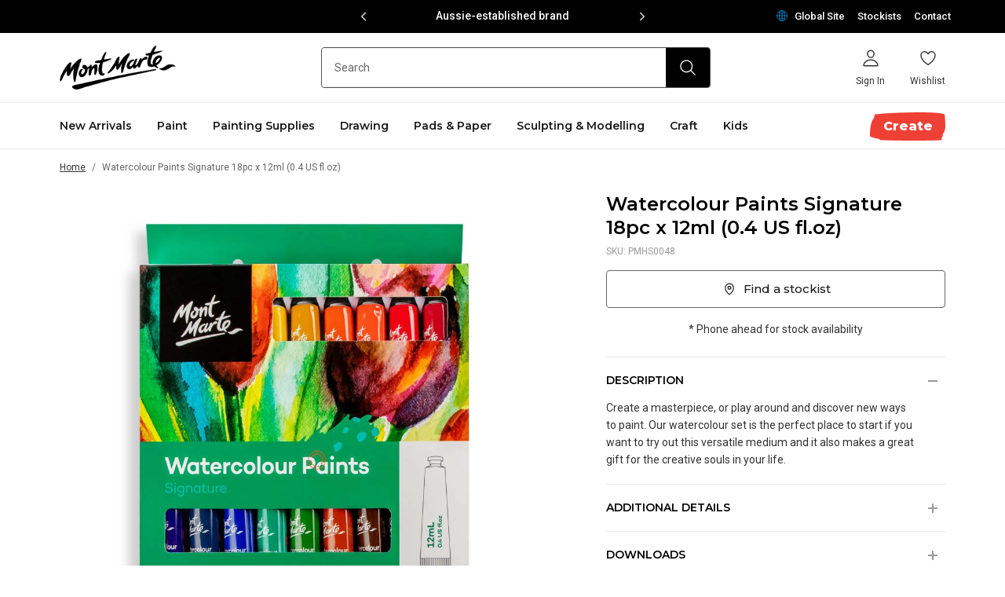

--- FILE ---
content_type: text/html; charset=utf-8
request_url: https://www.montmarte.com/products/watercolour-paints-signature-18pc-x-12ml-0-4-us-fl-oz
body_size: 95810
content:
<!DOCTYPE html>
<html lang="en">
<head>
  <meta charset="utf-8">
  <link rel="canonical" href="https://www.montmarte.com/products/watercolour-paints-signature-18pc-x-12ml-0-4-us-fl-oz">
  <meta name="viewport" content="width=device-width, initial-scale=1.0, maximum-scale=1.0, minimum-scale=1.0, user-scalable=0, viewport-fit=cover">
    <meta name="google-site-verification" content="google-site-verification=MNUtPh4Rnx4p7WBh9yqNrfq71nDE8JhlkLUI1GTQznQ" />



    <meta name="facebook-domain-verification" content="" />
<!-- Google Tag Manager --><script>
    (function(w,d,s,l,i){w[l]=w[l]||[];w[l].push({'gtm.start':
    new Date().getTime(),event:'gtm.js'});var f=d.getElementsByTagName(s)[0],
    j=d.createElement(s),dl=l!='dataLayer'?'&l='+l:'';j.async=true;j.src=
    'https://www.googletagmanager.com/gtm.js?id='+i+dl;f.parentNode.insertBefore(j,f);
    })(window,document,'script','dataLayer','GTM-NG3F6KJ');
  </script><!-- End Google Tag Manager -->

    <!-- Facebook Pixel Code -->
    <script>
        !function(f,b,e,v,n,t,s)
        {if(f.fbq)return;n=f.fbq=function(){n.callMethod?
        n.callMethod.apply(n,arguments):n.queue.push(arguments)};
        if(!f._fbq)f._fbq=n;n.push=n;n.loaded=!0;n.version='2.0';
        n.queue=[];t=b.createElement(e);t.async=!0;
        t.src=v;s=b.getElementsByTagName(e)[0];
        s.parentNode.insertBefore(t,s)}(window,document,'script',
        'https://connect.facebook.net/en_US/fbevents.js');
        fbq('init', ''); 
        fbq('track', 'PageView');
    </script>
    <noscript>
        <img height="1" width="1" src="https://www.facebook.com/tr?id=&ev=PageView&noscript=1" />
    </noscript>
    <!-- End Facebook Pixel Code -->
<link rel="preconnect" href="https://cdn.shopify.com" crossorigin>
<link rel="preconnect" href="https://use.typekit.net" crossorigin>

<link rel="preload" href="//www.montmarte.com/cdn/shop/t/128/assets/main.css?v=7881178286065275201768377753" as="style"><link rel="apple-touch-icon" sizes="180x180" href="//www.montmarte.com/cdn/shop/files/mm-favicon-180x180_180x180.png?v=1662958586">
<link rel="icon" type="image/png" sizes="32x32" href="//www.montmarte.com/cdn/shop/files/mm-favicon-31x31_32x32.png?v=1662958587">
<link rel="icon" type="image/png" sizes="16x16" href="//www.montmarte.com/cdn/shop/files/mm-favicon-31x31_16x16.png?v=1662958587">
<meta name="msapplication-TileColor" content="">
<meta name="theme-color" content="">
<title>Watercolour Paints Signature 18pc x 12ml (0.4 US fl.oz)</title>


<meta name="description" content="Create a masterpiece, or play around and discover new ways to paint. Our watercolour set is the perfect place to start if you want to try out this versatile medium and it also makes a great gift for the creative souls in your life." />
<meta property="og:url" content="https://www.montmarte.com/products/watercolour-paints-signature-18pc-x-12ml-0-4-us-fl-oz">
<meta property="og:site_name" content="Mont Marte Global">
<meta property="og:type" content="product">
<meta property="og:title" content="Watercolour Paints Signature 18pc x 12ml (0.4 US fl.oz)">
<meta property="og:description" content="Create a masterpiece, or play around and discover new ways to paint. Our watercolour set is the perfect place to start if you want to try out this versatile medium and it also makes a great gift for the creative souls in your life.">
<meta property="og:image" content="http://www.montmarte.com/cdn/shop/products/Mont-Marte-Watercolour-Paints-Signature-18pc-x-12ml-0.4oz-PMHS0048_V04-F_1024x.jpg?v=1667427136">
<meta property="og:image:secure_url" content="https://www.montmarte.com/cdn/shop/products/Mont-Marte-Watercolour-Paints-Signature-18pc-x-12ml-0.4oz-PMHS0048_V04-F_1024x.jpg?v=1667427136"><meta property="og:price:amount" content="13.95"><meta property="og:price:currency" content="AUD"><meta name="twitter:title" content="Watercolour Paints Signature 18pc x 12ml (0.4 US fl.oz)">
<meta name="twitter:description" content="Create a masterpiece, or play around and discover new ways to paint. Our watercolour set is the perfect place to start if you want to try out this versatile medium and it also makes a great gift for the creative souls in your life.">
<meta name="twitter:card" content="summary_large_image">
<meta name="twitter:image" content="https://www.montmarte.com/cdn/shop/products/Mont-Marte-Watercolour-Paints-Signature-18pc-x-12ml-0.4oz-PMHS0048_V04-F_1024x.jpg?v=1667427136">
<meta name="twitter:image:width" content="480">
<meta name="twitter:image:height" content="480">
<script type="application/ld+json">
    {
      "@context": "http://schema.org/",
      "@type": "Product",
      "name":"Watercolour Paints Signature 18pc x 12ml (0.4 US fl.oz)",
      "image": ["https://www.montmarte.com/cdn/shop/products/Mont-Marte-Watercolour-Paints-Signature-18pc-x-12ml-0.4oz-PMHS0048_V04-F.jpg?v=1667427136","https://www.montmarte.com/cdn/shop/products/Mont-Marte-Watercolour-Paints-Signature-18pc-x-12ml-0.4oz-PMHS0048_V04-Contents.jpg?v=1667427178","https://www.montmarte.com/cdn/shop/products/Mont-Marte-Watercolour-Paints-Signature-18pc-x-12ml-0.4oz-PMHS0048_V04-Angle.jpg?v=1667427178","https://www.montmarte.com/cdn/shop/products/Mont-Marte-Watercolour-Paints-Signature-18pc-x-12ml-0.4oz-PMHS0048_V04-B.jpg?v=1667427178","https://www.montmarte.com/cdn/shop/products/Mont-Marte-Watercolour-Paints-Signature-18pc-x-12ml-0.4oz-PMHS0048_V04-Unique-Feature.jpg?v=1667427178","https://www.montmarte.com/cdn/shop/products/Mont-Marte-Watercolour-Paints-Signature-18pc-x-12ml-0.4oz-PMHS0048_V04-InUse.jpg?v=1667427178","https://www.montmarte.com/cdn/shop/products/Mont-Marte-Watercolour-Paints-Signature-18pc-x-12ml-0.4oz-PMHS0048_V04-Swatch.jpg?v=1667427178","https://www.montmarte.com/cdn/shop/products/Mont-Marte-Watercolour-Paints-Signature-18pc-x-12ml-0.4oz-PMHS0048_V04-Lifestyle2.jpg?v=1667427178","https://www.montmarte.com/cdn/shop/products/Mont-Marte-Watercolour-Paints-Signature-18pc-x-12ml-0.4oz-PMHS0048_V04-Lifestyle.jpg?v=1667427178"],
      "description":"Create a masterpiece, or play around and discover new ways to paint. Our watercolour set is the perfect place to start if you want to try out this versatile med...",
      "sku":"PMHS0048",
      "brand": {
        "@type": "Thing",
        "name":"Mont Marte Global"},
      
      "offers": {
        "@type": "Offer",
        "priceCurrency":"AUD",
        "price":"13.95","availability": "http://schema.org/InStock"}
    }
  </script><style media="screen">@font-face {
  font-family: Montserrat;
  font-weight: 600;
  font-style: normal;
  font-display: swap;
  src: url("//www.montmarte.com/cdn/fonts/montserrat/montserrat_n6.1326b3e84230700ef15b3a29fb520639977513e0.woff2") format("woff2"),
       url("//www.montmarte.com/cdn/fonts/montserrat/montserrat_n6.652f051080eb14192330daceed8cd53dfdc5ead9.woff") format("woff");
}
@font-face {
  font-family: Montserrat;
  font-weight: 500;
  font-style: normal;
  font-display: swap;
  src: url("//www.montmarte.com/cdn/fonts/montserrat/montserrat_n5.07ef3781d9c78c8b93c98419da7ad4fbeebb6635.woff2") format("woff2"),
       url("//www.montmarte.com/cdn/fonts/montserrat/montserrat_n5.adf9b4bd8b0e4f55a0b203cdd84512667e0d5e4d.woff") format("woff");
}
@font-face {
  font-family: Montserrat;
  font-weight: 600;
  font-style: normal;
  font-display: swap;
  src: url("//www.montmarte.com/cdn/fonts/montserrat/montserrat_n6.1326b3e84230700ef15b3a29fb520639977513e0.woff2") format("woff2"),
       url("//www.montmarte.com/cdn/fonts/montserrat/montserrat_n6.652f051080eb14192330daceed8cd53dfdc5ead9.woff") format("woff");
}
@font-face {
  font-family: Montserrat;
  font-weight: 700;
  font-style: normal;
  font-display: swap;
  src: url("//www.montmarte.com/cdn/fonts/montserrat/montserrat_n7.3c434e22befd5c18a6b4afadb1e3d77c128c7939.woff2") format("woff2"),
       url("//www.montmarte.com/cdn/fonts/montserrat/montserrat_n7.5d9fa6e2cae713c8fb539a9876489d86207fe957.woff") format("woff");
}
@font-face {
  font-family: Montserrat;
  font-weight: 800;
  font-style: normal;
  font-display: swap;
  src: url("//www.montmarte.com/cdn/fonts/montserrat/montserrat_n8.853056e398b4dadf6838423edb7abaa02f651554.woff2") format("woff2"),
       url("//www.montmarte.com/cdn/fonts/montserrat/montserrat_n8.9201aba6104751e1b3e48577a5a739fc14862200.woff") format("woff");
}
@font-face {
  font-family: Montserrat;
  font-weight: 600;
  font-style: italic;
  font-display: swap;
  src: url("//www.montmarte.com/cdn/fonts/montserrat/montserrat_i6.e90155dd2f004112a61c0322d66d1f59dadfa84b.woff2") format("woff2"),
       url("//www.montmarte.com/cdn/fonts/montserrat/montserrat_i6.41470518d8e9d7f1bcdd29a447c2397e5393943f.woff") format("woff");
}
@font-face {
  font-family: Montserrat;
  font-weight: 700;
  font-style: italic;
  font-display: swap;
  src: url("//www.montmarte.com/cdn/fonts/montserrat/montserrat_i7.a0d4a463df4f146567d871890ffb3c80408e7732.woff2") format("woff2"),
       url("//www.montmarte.com/cdn/fonts/montserrat/montserrat_i7.f6ec9f2a0681acc6f8152c40921d2a4d2e1a2c78.woff") format("woff");
}
</style><style media="screen">@font-face {
  font-family: Roboto;
  font-weight: 400;
  font-style: normal;
  font-display: swap;
  src: url("//www.montmarte.com/cdn/fonts/roboto/roboto_n4.2019d890f07b1852f56ce63ba45b2db45d852cba.woff2") format("woff2"),
       url("//www.montmarte.com/cdn/fonts/roboto/roboto_n4.238690e0007583582327135619c5f7971652fa9d.woff") format("woff");
}
@font-face {
  font-family: Roboto;
  font-weight: 500;
  font-style: normal;
  font-display: swap;
  src: url("//www.montmarte.com/cdn/fonts/roboto/roboto_n5.250d51708d76acbac296b0e21ede8f81de4e37aa.woff2") format("woff2"),
       url("//www.montmarte.com/cdn/fonts/roboto/roboto_n5.535e8c56f4cbbdea416167af50ab0ff1360a3949.woff") format("woff");
}
@font-face {
  font-family: Roboto;
  font-weight: 400;
  font-style: italic;
  font-display: swap;
  src: url("//www.montmarte.com/cdn/fonts/roboto/roboto_i4.57ce898ccda22ee84f49e6b57ae302250655e2d4.woff2") format("woff2"),
       url("//www.montmarte.com/cdn/fonts/roboto/roboto_i4.b21f3bd061cbcb83b824ae8c7671a82587b264bf.woff") format("woff");
}
</style><style media="screen">@font-face {
  font-family: Montserrat;
  font-weight: 700;
  font-style: normal;
  font-display: swap;
  src: url("//www.montmarte.com/cdn/fonts/montserrat/montserrat_n7.3c434e22befd5c18a6b4afadb1e3d77c128c7939.woff2") format("woff2"),
       url("//www.montmarte.com/cdn/fonts/montserrat/montserrat_n7.5d9fa6e2cae713c8fb539a9876489d86207fe957.woff") format("woff");
}
@font-face {
  font-family: Montserrat;
  font-weight: 600;
  font-style: normal;
  font-display: swap;
  src: url("//www.montmarte.com/cdn/fonts/montserrat/montserrat_n6.1326b3e84230700ef15b3a29fb520639977513e0.woff2") format("woff2"),
       url("//www.montmarte.com/cdn/fonts/montserrat/montserrat_n6.652f051080eb14192330daceed8cd53dfdc5ead9.woff") format("woff");
}
@font-face {
  font-family: Montserrat;
  font-weight: 700;
  font-style: normal;
  font-display: swap;
  src: url("//www.montmarte.com/cdn/fonts/montserrat/montserrat_n7.3c434e22befd5c18a6b4afadb1e3d77c128c7939.woff2") format("woff2"),
       url("//www.montmarte.com/cdn/fonts/montserrat/montserrat_n7.5d9fa6e2cae713c8fb539a9876489d86207fe957.woff") format("woff");
}
@font-face {
  font-family: Montserrat;
  font-weight: 700;
  font-style: italic;
  font-display: swap;
  src: url("//www.montmarte.com/cdn/fonts/montserrat/montserrat_i7.a0d4a463df4f146567d871890ffb3c80408e7732.woff2") format("woff2"),
       url("//www.montmarte.com/cdn/fonts/montserrat/montserrat_i7.f6ec9f2a0681acc6f8152c40921d2a4d2e1a2c78.woff") format("woff");
}
@font-face {
  font-family: Montserrat;
  font-weight: 700;
  font-style: italic;
  font-display: swap;
  src: url("//www.montmarte.com/cdn/fonts/montserrat/montserrat_i7.a0d4a463df4f146567d871890ffb3c80408e7732.woff2") format("woff2"),
       url("//www.montmarte.com/cdn/fonts/montserrat/montserrat_i7.f6ec9f2a0681acc6f8152c40921d2a4d2e1a2c78.woff") format("woff");
}
</style><link type="text/css" href="//www.montmarte.com/cdn/shop/t/128/assets/settings.css?v=26456396441757533261768377753" rel="stylesheet">
<style>/**/*{box-sizing:border-box;-webkit-font-smoothing:antialiased;-moz-osx-font-smoothing:grayscale}figure{margin:0;padding:0}img{max-width:100%;height:auto}figure,h1,h2,h3,h4,h5,h6,ol,p,ul{margin:0;padding:0}ol,ul{list-style-type:none}a,input[type=submit]{cursor:pointer}[v-cloak]{display:none!important}.container{padding-left:16px;padding-right:16px;box-sizing:border-box;max-width:1192px;margin:0 auto}@media (min-width:768px){.container{padding-left:32px;padding-right:32px}}.container.md{max-width:900px}.container--page{max-width:1176px}.container--full{max-width:100%}@media (max-width:767px){.container--s-max{padding-left:0;padding-right:0}}.container--no-gutter{padding-left:0;padding-right:0}.container--account{max-width:1192px}[v-cloak]{display:none}.container--404{max-width:888px}@media (max-width:1023px){.container--404{padding-left:24px;padding-right:24px}}@media (min-width:768px){.container--blog-related{padding:0}}.f{display:flex}.fw{flex-wrap:wrap}.ais{align-items:flex-start}.aie{align-items:flex-end}.aic{align-items:center}.aib{align-items:baseline}.jcs{justify-content:flex-start}.jce{justify-content:flex-end}.jcc{justify-content:center}.jcb{justify-content:space-between}.fa{flex:1 1 auto;min-width:0;min-height:0}.ff{flex-shrink:0}.fdc{flex-direction:column}.hide{display:none}</style>
<link type="text/css" href="//www.montmarte.com/cdn/shop/t/128/assets/commons.css?v=50655712412197056411768377753" rel="stylesheet">
<link type="text/css" href="//www.montmarte.com/cdn/shop/t/128/assets/main.css?v=7881178286065275201768377753" rel="stylesheet"><link type="text/css" href="//www.montmarte.com/cdn/shop/t/128/assets/template-product.css?v=50592158806542207541768377753" rel="stylesheet">
<script type="text/javascript" id="globals-script">
  var SHOPIFY_CDN = "//www.montmarte.com/cdn/shop/t/128/assets/test.jpg?v=7347".split('test.jpg').shift();
  var FILE_CDN = "//www.montmarte.com/cdn/shop/files/test.jpg?v=7347".split('test.jpg').shift();
  var SLS_STATE = {
    cart: {"note":null,"attributes":{},"original_total_price":0,"total_price":0,"total_discount":0,"total_weight":0.0,"item_count":0,"items":[],"requires_shipping":false,"currency":"AUD","items_subtotal_price":0,"cart_level_discount_applications":[],"checkout_charge_amount":0},
    enableCart:false,
    defaultImage:"//www.montmarte.com/cdn/shop/files/image_3_1.png?v=1662958487",
    userLoggedIn:false,
    moneyFormat: null,defaultCurrency: "AUD",
    cartMessage: "[titles] are temporarily out of stock. Please remove them before checkout !",
    shop: "glo-montmarte",
    storefrontAccessToken: "55086ca44717f852d62269966246590f",
    boostAppAvailable:false,
    viewMoreSwatchesThreshold: 27,
    productImageZoom:3};
  var ART_CENTRE = {Platinum: {
        badge: "https:\/\/cdn.accentuate.io\/60337455243\/1675924565382\/badge-platinum.svg?v=1675924565382",
        content: "\u003cp\u003e\u003cspan style=\"color: rgb(65, 65, 65); font-family: sans-serif; font-size: 14px; font-style: normal; font-variant-ligatures: normal; font-variant-caps: normal; font-weight: 400; letter-spacing: normal; orphans: 2; text-align: left; text-indent: 0px; text-transform: none; white-space: normal; widows: 2; word-spacing: 0px; -webkit-text-stroke-width: 0px; background-color: rgb(255, 255, 255); text-decoration-thickness: initial; text-decoration-style: initial; text-decoration-color: initial; display: inline !important; float: none;\"\u003eAt Platinum Art Centres you’ll find over 950 products across our painting, drawing, sculpting and craft ranges. Explore a huge selection of our Premium ranges in-store including artist quality canvases, single brushes, oil and water mixable oil paints, alcohol markers and polymer clay. Whether you’re already a professional artist, or just starting out, our Platinum Art Centres have got you covered.\u003c\/span\u003e\u003c\/p\u003e",
      },Gold: {
        badge: "https:\/\/cdn.accentuate.io\/60337455243\/1675924566143\/badge-gold.svg?v=1675924566143",
        content: "\u003cp\u003e\u003cspan style=\"color: rgb(65, 65, 65); font-family: sans-serif; font-size: 14px; font-style: normal; font-variant-ligatures: normal; font-variant-caps: normal; font-weight: 400; letter-spacing: normal; orphans: 2; text-align: left; text-indent: 0px; text-transform: none; white-space: normal; widows: 2; word-spacing: 0px; -webkit-text-stroke-width: 0px; background-color: rgb(255, 255, 255); text-decoration-thickness: initial; text-decoration-style: initial; text-decoration-color: initial; display: inline !important; float: none;\"\u003eAt Gold Art Centres you\u0026rsquo;ll find over 600 products across our painting, drawing, sculpting, craft, and kids\u0026rsquo; ranges. Discover more of our Premium ranges in-store including single brushes, oil paints, alcohol markers and a selection of polymer clay. Whether you\u0026rsquo;re an advanced artist, art student or just starting out, our Gold Art Centres have the tools you need.\u003c\/span\u003e\u003c\/p\u003e",
      },Silver: {
        badge: "https:\/\/cdn.accentuate.io\/60337455243\/1675924566887\/badge-silver.svg?v=1675924566887",
        content: "\u003cp\u003e\u003cspan style=\"color: rgb(65, 65, 65); font-family: sans-serif; font-size: 14px; font-style: normal; font-variant-ligatures: normal; font-variant-caps: normal; font-weight: 400; letter-spacing: normal; orphans: 2; text-align: left; text-indent: 0px; text-transform: none; white-space: normal; widows: 2; word-spacing: 0px; -webkit-text-stroke-width: 0px; background-color: rgb(255, 255, 255); text-decoration-thickness: initial; text-decoration-style: initial; text-decoration-color: initial; display: inline !important; float: none;\"\u003eSilver Art Centres stock over 300 products across our painting, drawing, sculpting and craft ranges. Plus, you\u0026rsquo;ll find our single artist brushes in store.\u003c\/span\u003e\u003c\/p\u003e",
      },Bronze: {
        badge: "https:\/\/cdn.accentuate.io\/60337455243\/1675924567642\/badge-bronze.svg?v=1675924567642",
        content: "\u003cp\u003e\u003cspan style=\"color: rgb(65, 65, 65); font-family: sans-serif; font-size: 14px; font-style: normal; font-variant-ligatures: normal; font-variant-caps: normal; font-weight: 400; letter-spacing: normal; orphans: 2; text-align: left; text-indent: 0px; text-transform: none; white-space: normal; widows: 2; word-spacing: 0px; -webkit-text-stroke-width: 0px; background-color: rgb(255, 255, 255); text-decoration-thickness: initial; text-decoration-style: initial; text-decoration-color: initial; display: inline !important; float: none;\"\u003eBronze Art Centres stock over 140 products across our painting, drawing, sculpting and craft ranges.\u003c\/span\u003e\u003c\/p\u003e",
      }};

  var perfEntries = performance.getEntriesByType("navigation");
  if (perfEntries[0].type === "back_forward") {
    location.reload(true);
  }
</script>

<script>
  var plpGlobalConfig = {
    shop_url: "https:\/\/www.montmarte.com",
    boost: {
      
        endpoint: 'https://services.mybcapps.com/bc-sf-filter/search?',
      
      shopName: 'glo-montmarte.myshopify.com',
      pageLimit: 12,
      load_more_mode: true
    },
    currency: {
      code: "AUD",
      isMultiEnabled: false
    },
    sort_options: [
      {
        value: 'manual',
        title: "Recommended"
      },
      {
        value: 'title-ascending',
        title: "A-Z"
      },
      {
        value: 'best-selling',
        title: "Best Sellers"
      },
      {
        value: 'created-descending',
        title: "New arrivals"
      },
    ]
  }
</script>

<script>
  var labelPriorities = []
  var productLabelEnable = true
</script>



  <script>window.performance && window.performance.mark && window.performance.mark('shopify.content_for_header.start');</script><meta id="shopify-digital-wallet" name="shopify-digital-wallet" content="/60337455243/digital_wallets/dialog">
<link rel="alternate" type="application/json+oembed" href="https://www.montmarte.com/products/watercolour-paints-signature-18pc-x-12ml-0-4-us-fl-oz.oembed">
<script async="async" src="/checkouts/internal/preloads.js?locale=en-AU"></script>
<script id="shopify-features" type="application/json">{"accessToken":"28b1d7cf41a738657d8ab399e491a335","betas":["rich-media-storefront-analytics"],"domain":"www.montmarte.com","predictiveSearch":true,"shopId":60337455243,"locale":"en"}</script>
<script>var Shopify = Shopify || {};
Shopify.shop = "glo-montmarte.myshopify.com";
Shopify.locale = "en";
Shopify.currency = {"active":"AUD","rate":"1.0"};
Shopify.country = "AU";
Shopify.theme = {"name":"MMW - 112 | 14-01-2026","id":147327090827,"schema_name":null,"schema_version":null,"theme_store_id":null,"role":"main"};
Shopify.theme.handle = "null";
Shopify.theme.style = {"id":null,"handle":null};
Shopify.cdnHost = "www.montmarte.com/cdn";
Shopify.routes = Shopify.routes || {};
Shopify.routes.root = "/";</script>
<script type="module">!function(o){(o.Shopify=o.Shopify||{}).modules=!0}(window);</script>
<script>!function(o){function n(){var o=[];function n(){o.push(Array.prototype.slice.apply(arguments))}return n.q=o,n}var t=o.Shopify=o.Shopify||{};t.loadFeatures=n(),t.autoloadFeatures=n()}(window);</script>
<script id="shop-js-analytics" type="application/json">{"pageType":"product"}</script>
<script defer="defer" async type="module" src="//www.montmarte.com/cdn/shopifycloud/shop-js/modules/v2/client.init-shop-cart-sync_BdyHc3Nr.en.esm.js"></script>
<script defer="defer" async type="module" src="//www.montmarte.com/cdn/shopifycloud/shop-js/modules/v2/chunk.common_Daul8nwZ.esm.js"></script>
<script type="module">
  await import("//www.montmarte.com/cdn/shopifycloud/shop-js/modules/v2/client.init-shop-cart-sync_BdyHc3Nr.en.esm.js");
await import("//www.montmarte.com/cdn/shopifycloud/shop-js/modules/v2/chunk.common_Daul8nwZ.esm.js");

  window.Shopify.SignInWithShop?.initShopCartSync?.({"fedCMEnabled":true,"windoidEnabled":true});

</script>
<script>(function() {
  var isLoaded = false;
  function asyncLoad() {
    if (isLoaded) return;
    isLoaded = true;
    var urls = ["https:\/\/cozycountryredirectiii.addons.business\/js\/eggbox\/11522\/script_9a9fce44b4aa9fb8254b42e55c1df819.js?v=1\u0026sign=9a9fce44b4aa9fb8254b42e55c1df819\u0026shop=glo-montmarte.myshopify.com","\/\/swymv3pro-01.azureedge.net\/code\/swym_fb_pixel.js?shop=glo-montmarte.myshopify.com","https:\/\/cdn.roseperl.com\/storelocator-prod\/stockist-form\/glo-montmarte-1761631084.js?shop=glo-montmarte.myshopify.com","https:\/\/cdn.roseperl.com\/storelocator-prod\/fo\/glo-montmarte-1766022245.js?shop=glo-montmarte.myshopify.com","https:\/\/cdn.roseperl.com\/storelocator-prod\/setting\/glo-montmarte-1768383126.js?shop=glo-montmarte.myshopify.com","https:\/\/cdn.roseperl.com\/storelocator-prod\/wtb\/glo-montmarte-1768383127.js?shop=glo-montmarte.myshopify.com"];
    for (var i = 0; i < urls.length; i++) {
      var s = document.createElement('script');
      s.type = 'text/javascript';
      s.async = true;
      s.src = urls[i];
      var x = document.getElementsByTagName('script')[0];
      x.parentNode.insertBefore(s, x);
    }
  };
  if(window.attachEvent) {
    window.attachEvent('onload', asyncLoad);
  } else {
    window.addEventListener('load', asyncLoad, false);
  }
})();</script>
<script id="__st">var __st={"a":60337455243,"offset":36000,"reqid":"8807b5b1-911b-4412-a7c1-f1bbb46a6901-1768960046","pageurl":"www.montmarte.com\/products\/watercolour-paints-signature-18pc-x-12ml-0-4-us-fl-oz","u":"4d6ed91bf1b5","p":"product","rtyp":"product","rid":6979918987403};</script>
<script>window.ShopifyPaypalV4VisibilityTracking = true;</script>
<script id="captcha-bootstrap">!function(){'use strict';const t='contact',e='account',n='new_comment',o=[[t,t],['blogs',n],['comments',n],[t,'customer']],c=[[e,'customer_login'],[e,'guest_login'],[e,'recover_customer_password'],[e,'create_customer']],r=t=>t.map((([t,e])=>`form[action*='/${t}']:not([data-nocaptcha='true']) input[name='form_type'][value='${e}']`)).join(','),a=t=>()=>t?[...document.querySelectorAll(t)].map((t=>t.form)):[];function s(){const t=[...o],e=r(t);return a(e)}const i='password',u='form_key',d=['recaptcha-v3-token','g-recaptcha-response','h-captcha-response',i],f=()=>{try{return window.sessionStorage}catch{return}},m='__shopify_v',_=t=>t.elements[u];function p(t,e,n=!1){try{const o=window.sessionStorage,c=JSON.parse(o.getItem(e)),{data:r}=function(t){const{data:e,action:n}=t;return t[m]||n?{data:e,action:n}:{data:t,action:n}}(c);for(const[e,n]of Object.entries(r))t.elements[e]&&(t.elements[e].value=n);n&&o.removeItem(e)}catch(o){console.error('form repopulation failed',{error:o})}}const l='form_type',E='cptcha';function T(t){t.dataset[E]=!0}const w=window,h=w.document,L='Shopify',v='ce_forms',y='captcha';let A=!1;((t,e)=>{const n=(g='f06e6c50-85a8-45c8-87d0-21a2b65856fe',I='https://cdn.shopify.com/shopifycloud/storefront-forms-hcaptcha/ce_storefront_forms_captcha_hcaptcha.v1.5.2.iife.js',D={infoText:'Protected by hCaptcha',privacyText:'Privacy',termsText:'Terms'},(t,e,n)=>{const o=w[L][v],c=o.bindForm;if(c)return c(t,g,e,D).then(n);var r;o.q.push([[t,g,e,D],n]),r=I,A||(h.body.append(Object.assign(h.createElement('script'),{id:'captcha-provider',async:!0,src:r})),A=!0)});var g,I,D;w[L]=w[L]||{},w[L][v]=w[L][v]||{},w[L][v].q=[],w[L][y]=w[L][y]||{},w[L][y].protect=function(t,e){n(t,void 0,e),T(t)},Object.freeze(w[L][y]),function(t,e,n,w,h,L){const[v,y,A,g]=function(t,e,n){const i=e?o:[],u=t?c:[],d=[...i,...u],f=r(d),m=r(i),_=r(d.filter((([t,e])=>n.includes(e))));return[a(f),a(m),a(_),s()]}(w,h,L),I=t=>{const e=t.target;return e instanceof HTMLFormElement?e:e&&e.form},D=t=>v().includes(t);t.addEventListener('submit',(t=>{const e=I(t);if(!e)return;const n=D(e)&&!e.dataset.hcaptchaBound&&!e.dataset.recaptchaBound,o=_(e),c=g().includes(e)&&(!o||!o.value);(n||c)&&t.preventDefault(),c&&!n&&(function(t){try{if(!f())return;!function(t){const e=f();if(!e)return;const n=_(t);if(!n)return;const o=n.value;o&&e.removeItem(o)}(t);const e=Array.from(Array(32),(()=>Math.random().toString(36)[2])).join('');!function(t,e){_(t)||t.append(Object.assign(document.createElement('input'),{type:'hidden',name:u})),t.elements[u].value=e}(t,e),function(t,e){const n=f();if(!n)return;const o=[...t.querySelectorAll(`input[type='${i}']`)].map((({name:t})=>t)),c=[...d,...o],r={};for(const[a,s]of new FormData(t).entries())c.includes(a)||(r[a]=s);n.setItem(e,JSON.stringify({[m]:1,action:t.action,data:r}))}(t,e)}catch(e){console.error('failed to persist form',e)}}(e),e.submit())}));const S=(t,e)=>{t&&!t.dataset[E]&&(n(t,e.some((e=>e===t))),T(t))};for(const o of['focusin','change'])t.addEventListener(o,(t=>{const e=I(t);D(e)&&S(e,y())}));const B=e.get('form_key'),M=e.get(l),P=B&&M;t.addEventListener('DOMContentLoaded',(()=>{const t=y();if(P)for(const e of t)e.elements[l].value===M&&p(e,B);[...new Set([...A(),...v().filter((t=>'true'===t.dataset.shopifyCaptcha))])].forEach((e=>S(e,t)))}))}(h,new URLSearchParams(w.location.search),n,t,e,['guest_login'])})(!0,!0)}();</script>
<script integrity="sha256-4kQ18oKyAcykRKYeNunJcIwy7WH5gtpwJnB7kiuLZ1E=" data-source-attribution="shopify.loadfeatures" defer="defer" src="//www.montmarte.com/cdn/shopifycloud/storefront/assets/storefront/load_feature-a0a9edcb.js" crossorigin="anonymous"></script>
<script data-source-attribution="shopify.dynamic_checkout.dynamic.init">var Shopify=Shopify||{};Shopify.PaymentButton=Shopify.PaymentButton||{isStorefrontPortableWallets:!0,init:function(){window.Shopify.PaymentButton.init=function(){};var t=document.createElement("script");t.src="https://www.montmarte.com/cdn/shopifycloud/portable-wallets/latest/portable-wallets.en.js",t.type="module",document.head.appendChild(t)}};
</script>
<script data-source-attribution="shopify.dynamic_checkout.buyer_consent">
  function portableWalletsHideBuyerConsent(e){var t=document.getElementById("shopify-buyer-consent"),n=document.getElementById("shopify-subscription-policy-button");t&&n&&(t.classList.add("hidden"),t.setAttribute("aria-hidden","true"),n.removeEventListener("click",e))}function portableWalletsShowBuyerConsent(e){var t=document.getElementById("shopify-buyer-consent"),n=document.getElementById("shopify-subscription-policy-button");t&&n&&(t.classList.remove("hidden"),t.removeAttribute("aria-hidden"),n.addEventListener("click",e))}window.Shopify?.PaymentButton&&(window.Shopify.PaymentButton.hideBuyerConsent=portableWalletsHideBuyerConsent,window.Shopify.PaymentButton.showBuyerConsent=portableWalletsShowBuyerConsent);
</script>
<script data-source-attribution="shopify.dynamic_checkout.cart.bootstrap">document.addEventListener("DOMContentLoaded",(function(){function t(){return document.querySelector("shopify-accelerated-checkout-cart, shopify-accelerated-checkout")}if(t())Shopify.PaymentButton.init();else{new MutationObserver((function(e,n){t()&&(Shopify.PaymentButton.init(),n.disconnect())})).observe(document.body,{childList:!0,subtree:!0})}}));
</script>

<script>window.performance && window.performance.mark && window.performance.mark('shopify.content_for_header.end');</script><!-- BEGIN app block: shopify://apps/klaviyo-email-marketing-sms/blocks/klaviyo-onsite-embed/2632fe16-c075-4321-a88b-50b567f42507 -->












  <script async src="https://static.klaviyo.com/onsite/js/WzZwSE/klaviyo.js?company_id=WzZwSE"></script>
  <script>!function(){if(!window.klaviyo){window._klOnsite=window._klOnsite||[];try{window.klaviyo=new Proxy({},{get:function(n,i){return"push"===i?function(){var n;(n=window._klOnsite).push.apply(n,arguments)}:function(){for(var n=arguments.length,o=new Array(n),w=0;w<n;w++)o[w]=arguments[w];var t="function"==typeof o[o.length-1]?o.pop():void 0,e=new Promise((function(n){window._klOnsite.push([i].concat(o,[function(i){t&&t(i),n(i)}]))}));return e}}})}catch(n){window.klaviyo=window.klaviyo||[],window.klaviyo.push=function(){var n;(n=window._klOnsite).push.apply(n,arguments)}}}}();</script>

  
    <script id="viewed_product">
      if (item == null) {
        var _learnq = _learnq || [];

        var MetafieldReviews = null
        var MetafieldYotpoRating = null
        var MetafieldYotpoCount = null
        var MetafieldLooxRating = null
        var MetafieldLooxCount = null
        var okendoProduct = null
        var okendoProductReviewCount = null
        var okendoProductReviewAverageValue = null
        try {
          // The following fields are used for Customer Hub recently viewed in order to add reviews.
          // This information is not part of __kla_viewed. Instead, it is part of __kla_viewed_reviewed_items
          MetafieldReviews = {};
          MetafieldYotpoRating = null
          MetafieldYotpoCount = null
          MetafieldLooxRating = null
          MetafieldLooxCount = null

          okendoProduct = null
          // If the okendo metafield is not legacy, it will error, which then requires the new json formatted data
          if (okendoProduct && 'error' in okendoProduct) {
            okendoProduct = null
          }
          okendoProductReviewCount = okendoProduct ? okendoProduct.reviewCount : null
          okendoProductReviewAverageValue = okendoProduct ? okendoProduct.reviewAverageValue : null
        } catch (error) {
          console.error('Error in Klaviyo onsite reviews tracking:', error);
        }

        var item = {
          Name: "Watercolour Paints Signature 18pc x 12ml (0.4 US fl.oz)",
          ProductID: 6979918987403,
          Categories: ["Art Paint","Painting Supplies","Sets","Watercolour","Watercolour","Watercolour Paint Tubes"],
          ImageURL: "https://www.montmarte.com/cdn/shop/products/Mont-Marte-Watercolour-Paints-Signature-18pc-x-12ml-0.4oz-PMHS0048_V04-F_grande.jpg?v=1667427136",
          URL: "https://www.montmarte.com/products/watercolour-paints-signature-18pc-x-12ml-0-4-us-fl-oz",
          Brand: "Mont Marte Global",
          Price: "$13.95",
          Value: "13.95",
          CompareAtPrice: "$0.00"
        };
        _learnq.push(['track', 'Viewed Product', item]);
        _learnq.push(['trackViewedItem', {
          Title: item.Name,
          ItemId: item.ProductID,
          Categories: item.Categories,
          ImageUrl: item.ImageURL,
          Url: item.URL,
          Metadata: {
            Brand: item.Brand,
            Price: item.Price,
            Value: item.Value,
            CompareAtPrice: item.CompareAtPrice
          },
          metafields:{
            reviews: MetafieldReviews,
            yotpo:{
              rating: MetafieldYotpoRating,
              count: MetafieldYotpoCount,
            },
            loox:{
              rating: MetafieldLooxRating,
              count: MetafieldLooxCount,
            },
            okendo: {
              rating: okendoProductReviewAverageValue,
              count: okendoProductReviewCount,
            }
          }
        }]);
      }
    </script>
  




  <script>
    window.klaviyoReviewsProductDesignMode = false
  </script>







<!-- END app block --><!-- BEGIN app block: shopify://apps/powerful-form-builder/blocks/app-embed/e4bcb1eb-35b2-42e6-bc37-bfe0e1542c9d --><script type="text/javascript" hs-ignore data-cookieconsent="ignore">
  var Globo = Globo || {};
  var globoFormbuilderRecaptchaInit = function(){};
  var globoFormbuilderHcaptchaInit = function(){};
  window.Globo.FormBuilder = window.Globo.FormBuilder || {};
  window.Globo.FormBuilder.shop = {"configuration":{"money_format":"${{amount}}"},"pricing":{"features":{"bulkOrderForm":true,"cartForm":true,"fileUpload":30,"removeCopyright":true,"restrictedEmailDomains":true,"metrics":true}},"settings":{"copyright":"Powered by <a href=\"https://globosoftware.net\" target=\"_blank\">Globo</a> <a href=\"https://apps.shopify.com/form-builder-contact-form\" target=\"_blank\">Contact Form</a>","hideWaterMark":false,"reCaptcha":{"recaptchaType":"v2","siteKey":false,"languageCode":"en"},"hCaptcha":{"siteKey":false},"scrollTop":false,"customCssCode":"","customCssEnabled":false,"additionalColumns":[]},"encryption_form_id":1,"url":"https://form.globo.io/","CDN_URL":"https://dxo9oalx9qc1s.cloudfront.net","app_id":"1783207"};

  if(window.Globo.FormBuilder.shop.settings.customCssEnabled && window.Globo.FormBuilder.shop.settings.customCssCode){
    const customStyle = document.createElement('style');
    customStyle.type = 'text/css';
    customStyle.innerHTML = window.Globo.FormBuilder.shop.settings.customCssCode;
    document.head.appendChild(customStyle);
  }

  window.Globo.FormBuilder.forms = [];
    
      
      
      
      window.Globo.FormBuilder.forms[92486] = {"92486":{"elements":[{"id":"group-1","type":"group","label":"Page 1","description":"","elements":[{"id":"select","type":"select","label":"Type","placeholder":"Please select","options":"Product Usage\nProduct feedback\nSafety Data Sheets\nExisting Wholesale Customer Enquiry\nTrade Reference\nOther","defaultOption":"Product Usage","description":"","hideLabel":false,"keepPositionLabel":false,"required":true,"ifHideLabel":false,"inputIcon":"","columnWidth":100},{"id":"select-2","type":"select","label":"I am","placeholder":"Please select","options":"A Wholesale Customer\nA Member of the Public\nA Business Owner","defaultOption":"","description":"","hideLabel":false,"keepPositionLabel":false,"required":false,"ifHideLabel":false,"inputIcon":"","columnWidth":100,"conditionalField":true,"onlyShowIf":"select","select":"Other","conditionalIsValue":"Other"},{"id":"text","type":"text","label":"First Name","placeholder":"First Name","description":"","limitCharacters":false,"characters":100,"hideLabel":false,"keepPositionLabel":false,"required":true,"ifHideLabel":false,"inputIcon":"","columnWidth":50,"conditionalField":true,"onlyShowIf":"select","select":"Product Usage","select-2":"Product Usage","conditionalIsValue":"Product Usage"},{"id":"text-2","type":"text","label":"Last Name","placeholder":"Last Name","description":"","limitCharacters":false,"characters":100,"hideLabel":false,"keepPositionLabel":false,"required":true,"ifHideLabel":false,"inputIcon":"","columnWidth":50,"conditionalField":true,"onlyShowIf":"select","select":"Product Usage","select-2":"Product Usage","conditionalIsValue":"Product Usage"},{"id":"text-3","type":"text","label":"First name","placeholder":"First name","description":"","limitCharacters":false,"characters":100,"hideLabel":false,"keepPositionLabel":false,"required":true,"ifHideLabel":false,"inputIcon":"","columnWidth":50,"conditionalField":true,"onlyShowIf":"select","select":"Product feedback","select-2":"Product feedback","conditionalIsValue":"Product feedback"},{"id":"text-4","type":"text","label":"Last name","placeholder":"Last name","description":"","limitCharacters":false,"characters":100,"hideLabel":false,"keepPositionLabel":false,"required":true,"ifHideLabel":false,"inputIcon":"","columnWidth":50,"conditionalField":true,"onlyShowIf":"select","select":"Product feedback","select-2":"Product feedback","conditionalIsValue":"Product feedback"},{"id":"text-7","type":"text","label":"First Name","placeholder":"First Name","description":"","limitCharacters":false,"characters":100,"hideLabel":false,"keepPositionLabel":false,"required":true,"ifHideLabel":false,"inputIcon":"","columnWidth":50,"conditionalField":true,"onlyShowIf":"select","select":"Safety Data Sheets","select-2":"Safety Data Sheets","conditionalIsValue":"Safety Data Sheets"},{"id":"text-8","type":"text","label":"Last name","placeholder":"Last name","description":"","limitCharacters":false,"characters":100,"hideLabel":false,"keepPositionLabel":false,"required":true,"ifHideLabel":false,"inputIcon":"","columnWidth":50,"conditionalField":true,"onlyShowIf":"select","select":"Safety Data Sheets","select-2":"Safety Data Sheets","conditionalIsValue":"Safety Data Sheets"},{"id":"text-10","type":"text","label":"Business Name","placeholder":"Business Name","description":"","limitCharacters":false,"characters":100,"hideLabel":false,"keepPositionLabel":false,"required":true,"ifHideLabel":false,"inputIcon":"","columnWidth":50,"conditionalField":true,"onlyShowIf":"select","select":"Existing Wholesale Customer Enquiry","select-2":"Existing Wholesale Customer Enquiry","conditionalIsValue":"Existing Wholesale Customer Enquiry"},{"id":"text-11","type":"text","label":"Contact Name","placeholder":"Contact Name","description":"","limitCharacters":false,"characters":100,"hideLabel":false,"keepPositionLabel":false,"required":true,"ifHideLabel":false,"inputIcon":"","columnWidth":50,"conditionalField":true,"onlyShowIf":"select","select":"Existing Wholesale Customer Enquiry","select-2":"Existing Wholesale Customer Enquiry","conditionalIsValue":"Existing Wholesale Customer Enquiry"},{"id":"text-13","type":"text","label":"Business Name","placeholder":"Business Name","description":"","limitCharacters":false,"characters":100,"hideLabel":false,"keepPositionLabel":false,"required":true,"ifHideLabel":false,"inputIcon":"","columnWidth":100,"conditionalField":true,"onlyShowIf":"select","select":"Trade Reference","select-2":"Trade Reference","conditionalIsValue":"Trade Reference"},{"id":"text-15","type":"text","label":"ABN","placeholder":"ABN","description":"","limitCharacters":false,"characters":100,"hideLabel":false,"keepPositionLabel":false,"required":true,"ifHideLabel":false,"inputIcon":"","columnWidth":50,"conditionalField":true,"onlyShowIf":"select","select":"Trade Reference","select-2":"Trade Reference","conditionalIsValue":"Trade Reference"},{"id":"text-14","type":"text","label":"Contact Name","placeholder":"Contact Name","description":"","limitCharacters":false,"characters":100,"hideLabel":false,"keepPositionLabel":false,"required":true,"ifHideLabel":false,"inputIcon":"","columnWidth":50,"conditionalField":true,"onlyShowIf":"select","select":"Trade Reference","select-2":"Trade Reference","conditionalIsValue":"Trade Reference"},{"id":"text-16","type":"text","label":"First Name","placeholder":"First Name","description":"","limitCharacters":false,"characters":100,"hideLabel":false,"keepPositionLabel":false,"required":true,"ifHideLabel":false,"inputIcon":"","columnWidth":50,"conditionalField":true,"onlyShowIf":"select","select":"Other","select-2":"Other","conditionalIsValue":"Other"},{"id":"text-17","type":"text","label":"Last name","placeholder":"Last name","description":"","limitCharacters":false,"characters":100,"hideLabel":false,"keepPositionLabel":false,"required":true,"ifHideLabel":false,"inputIcon":"","columnWidth":50,"conditionalField":true,"onlyShowIf":"select","select":"Other","select-2":"Other","conditionalIsValue":"Other"},{"id":"phone-2","type":"phone","label":"Phone","placeholder":"Phone","description":"","validatePhone":false,"onlyShowFlag":false,"defaultCountryCode":"us","limitCharacters":false,"characters":100,"hideLabel":false,"keepPositionLabel":false,"required":true,"ifHideLabel":false,"inputIcon":"","columnWidth":50,"conditionalField":true,"onlyShowIf":"select","select":"Product feedback","select-2":"Product feedback","conditionalIsValue":"Product feedback"},{"id":"phone","type":"phone","label":"Phone","placeholder":"Phone","description":"","validatePhone":false,"onlyShowFlag":false,"defaultCountryCode":"us","limitCharacters":false,"characters":100,"hideLabel":false,"keepPositionLabel":false,"required":true,"ifHideLabel":false,"inputIcon":"","columnWidth":50,"conditionalField":true,"onlyShowIf":"select","select":"Product Usage","select-2":"Product Usage","conditionalIsValue":"Product Usage"},{"id":"phone-3","type":"phone","label":"Phone","placeholder":"Phone","description":"","validatePhone":false,"onlyShowFlag":false,"defaultCountryCode":"us","limitCharacters":false,"characters":100,"hideLabel":false,"keepPositionLabel":false,"required":true,"ifHideLabel":false,"inputIcon":"","columnWidth":50,"conditionalField":true,"onlyShowIf":"select","select":"Safety Data Sheets","select-2":"Safety Data Sheets","conditionalIsValue":"Safety Data Sheets"},{"id":"phone-4","type":"phone","label":"Phone","placeholder":"Phone","description":"","validatePhone":false,"onlyShowFlag":false,"defaultCountryCode":"us","limitCharacters":false,"characters":100,"hideLabel":false,"keepPositionLabel":false,"required":true,"ifHideLabel":false,"inputIcon":"","columnWidth":50,"conditionalField":true,"onlyShowIf":"select","select":"Existing Wholesale Customer Enquiry","select-2":"Existing Wholesale Customer Enquiry","conditionalIsValue":"Existing Wholesale Customer Enquiry"},{"id":"phone-5","type":"phone","label":"Mobile","placeholder":"Mobile","description":"","validatePhone":false,"onlyShowFlag":false,"defaultCountryCode":"us","limitCharacters":false,"characters":100,"hideLabel":false,"keepPositionLabel":false,"required":true,"ifHideLabel":false,"inputIcon":"","columnWidth":50,"conditionalField":true,"onlyShowIf":"select","select":"Trade Reference","select-2":"Trade Reference","conditionalIsValue":"Trade Reference"},{"id":"phone-6","type":"phone","label":"Phone","placeholder":"Phone","description":"","validatePhone":false,"onlyShowFlag":false,"defaultCountryCode":"us","limitCharacters":false,"characters":100,"hideLabel":false,"keepPositionLabel":false,"required":true,"ifHideLabel":false,"inputIcon":"","columnWidth":50,"conditionalField":true,"onlyShowIf":"select","select":"Other","select-2":"Other","conditionalIsValue":"Other"},{"id":"email","type":"email","label":"Email","placeholder":"Email","description":"","limitCharacters":false,"characters":100,"hideLabel":false,"keepPositionLabel":false,"required":true,"ifHideLabel":false,"inputIcon":"","columnWidth":50,"conditionalField":true,"select":"Product Usage","select-2":"Product Usage","displayType":"show","displayRules":[{"field":"select","relation":"equal","condition":"Product Usage"}]},{"id":"email-2","type":"email","label":"Email","placeholder":"Email","description":"","limitCharacters":false,"characters":100,"hideLabel":false,"keepPositionLabel":false,"required":true,"ifHideLabel":false,"inputIcon":"","columnWidth":50,"conditionalField":true,"onlyShowIf":"select","select":"Product feedback","select-2":"Product feedback","conditionalIsValue":"Product feedback"},{"id":"email-3","type":"email","label":"Email","placeholder":"Email","description":"","limitCharacters":false,"characters":100,"hideLabel":false,"keepPositionLabel":false,"required":true,"ifHideLabel":false,"inputIcon":"","columnWidth":50,"conditionalField":true,"onlyShowIf":"select","select":"Safety Data Sheets","select-2":"Safety Data Sheets","conditionalIsValue":"Safety Data Sheets"},{"id":"email-4","type":"email","label":"Email","placeholder":"Email","description":"","limitCharacters":false,"characters":100,"hideLabel":false,"keepPositionLabel":false,"required":true,"ifHideLabel":false,"inputIcon":"","columnWidth":50,"conditionalField":true,"onlyShowIf":"select","select":"Trade Reference","select-2":"Trade Reference","conditionalIsValue":"Trade Reference"},{"id":"email-6","type":"email","label":"Email","placeholder":"Email","description":"","limitCharacters":false,"characters":100,"hideLabel":false,"keepPositionLabel":false,"required":true,"ifHideLabel":false,"inputIcon":"","columnWidth":50,"conditionalField":true,"onlyShowIf":"select","select":"Existing Wholesale Customer Enquiry","select-2":"Existing Wholesale Customer Enquiry","conditionalIsValue":"Existing Wholesale Customer Enquiry"},{"id":"email-5","type":"email","label":"Email","placeholder":"Email","description":"","limitCharacters":false,"characters":100,"hideLabel":false,"keepPositionLabel":false,"required":true,"ifHideLabel":false,"inputIcon":"","columnWidth":50,"conditionalField":true,"onlyShowIf":"select","select":"Other","select-2":"Other","conditionalIsValue":"Other"},{"id":"text-5","type":"text","label":"Barcode","placeholder":"Barcode","description":"","limitCharacters":false,"characters":100,"hideLabel":false,"keepPositionLabel":false,"required":true,"ifHideLabel":false,"inputIcon":"","columnWidth":50,"conditionalField":true,"onlyShowIf":"select","select":"Product feedback","select-2":"Product feedback","conditionalIsValue":"Product feedback"},{"id":"text-12","type":"text","label":"Product Name\/Item Code","placeholder":"Product Name\/Item Code","description":"","limitCharacters":false,"characters":100,"hideLabel":false,"keepPositionLabel":false,"required":true,"ifHideLabel":false,"inputIcon":"","columnWidth":100,"conditionalField":true,"onlyShowIf":"select","select":"Product Usage","select-2":"Product Usage","conditionalIsValue":"Product Usage"},{"id":"text-6","type":"text","label":"Product Name\/Item Code","placeholder":"Product Name\/Item Code","description":"","limitCharacters":false,"characters":100,"hideLabel":false,"keepPositionLabel":false,"required":true,"ifHideLabel":false,"inputIcon":"","columnWidth":50,"conditionalField":true,"onlyShowIf":"select","select":"Product feedback","select-2":"Product feedback","conditionalIsValue":"Product feedback"},{"id":"text-9","type":"text","label":"Product Name\/Item Code","placeholder":"Product Name\/Item Code","description":"","limitCharacters":false,"characters":100,"hideLabel":false,"keepPositionLabel":false,"required":true,"ifHideLabel":false,"inputIcon":"","columnWidth":100,"conditionalField":true,"onlyShowIf":"select","select":"Safety Data Sheets","select-2":"Safety Data Sheets","conditionalIsValue":"Safety Data Sheets"},{"id":"textarea","type":"textarea","label":"Message","placeholder":"Message","description":"","limitCharacters":false,"characters":100,"hideLabel":false,"keepPositionLabel":false,"required":true,"ifHideLabel":false,"columnWidth":100,"conditionalField":true,"onlyShowIf":"select","select":"Product Usage","select-2":"Product Usage","conditionalIsValue":"Product Usage"},{"id":"textarea-3","type":"textarea","label":"Message","placeholder":"Message","description":"","limitCharacters":false,"characters":100,"hideLabel":false,"keepPositionLabel":false,"required":true,"ifHideLabel":false,"columnWidth":100,"conditionalField":true,"onlyShowIf":"select","select":"Safety Data Sheets","select-2":"Safety Data Sheets","conditionalIsValue":"Safety Data Sheets"},{"id":"textarea-4","type":"textarea","label":"Message","placeholder":"Message","description":"","limitCharacters":false,"characters":100,"hideLabel":false,"keepPositionLabel":false,"required":true,"ifHideLabel":false,"columnWidth":100,"conditionalField":true,"onlyShowIf":"select","select":"Existing Wholesale Customer Enquiry","select-2":"Existing Wholesale Customer Enquiry","conditionalIsValue":"Existing Wholesale Customer Enquiry"},{"id":"textarea-5","type":"textarea","label":"Message","placeholder":"Message","description":"","limitCharacters":false,"characters":100,"hideLabel":false,"keepPositionLabel":false,"required":true,"ifHideLabel":false,"columnWidth":100,"conditionalField":true,"onlyShowIf":"select","select":"Trade Reference","select-2":"Trade Reference","conditionalIsValue":"Trade Reference"},{"id":"textarea-6","type":"textarea","label":"Message","placeholder":"Message","description":"","limitCharacters":false,"characters":100,"hideLabel":false,"keepPositionLabel":false,"required":true,"ifHideLabel":false,"columnWidth":100,"conditionalField":true,"onlyShowIf":"select","select":"Other","select-2":"Other","conditionalIsValue":"Other"},{"id":"textarea-2","type":"textarea","label":"Feedback","placeholder":"Feedback","description":"","limitCharacters":false,"characters":100,"hideLabel":false,"keepPositionLabel":false,"required":true,"ifHideLabel":false,"columnWidth":100,"conditionalField":true,"onlyShowIf":"select","select":"Product feedback","select-2":"Product feedback","conditionalIsValue":"Product feedback"},{"id":"hidden","type":"hidden","label":"Hidden","dataType":"dynamic","fixedValue":"","defaultValue":"","dynamicValue":[{"when":"select","is":"Product Usage","value":"creativeteam@montmarte.com.au","target":"hidden"},{"when":"select","is":"Product feedback","value":"qc@montmarte.com.au","target":"hidden"},{"when":"select","is":"Safety Data Sheets","value":"compliance@montmarte.com.au","target":"hidden"},{"when":"select","is":"Existing Wholesale Customer Enquiry","value":"sales@montmarteglobal.com","target":"hidden"},{"when":"select","is":"Other","value":"info@montmarte.com.au","target":"hidden"}],"conditionalField":false}]}],"errorMessage":{"required":"Please fill in field","invalid":"Invalid","invalidName":"Invalid name","invalidEmail":"Invalid email","invalidURL":"Invalid URL","invalidPhone":"Invalid phone","invalidNumber":"Invalid number","invalidPassword":"Invalid password","confirmPasswordNotMatch":"Confirmed password doesn't match","customerAlreadyExists":"Customer already exists","fileSizeLimit":"File size limit exceeded","fileNotAllowed":"File extension not allowed","requiredCaptcha":"Please, enter the captcha","requiredProducts":"Please select product","limitQuantity":"The number of products left in stock has been exceeded","shopifyInvalidPhone":"phone - Enter a valid phone number to use this delivery method","shopifyPhoneHasAlready":"phone - Phone has already been taken","shopifyInvalidProvice":"addresses.province - is not valid","otherError":"Something went wrong, please try again"},"appearance":{"layout":"boxed","width":600,"style":"classic","mainColor":"#EB1256","headingColor":"#000","labelColor":"#000","descriptionColor":"#6c757d","optionColor":"#000","paragraphColor":"#000","paragraphBackground":"#fff","background":"color","backgroundColor":"#FFF","backgroundImage":"","backgroundImageAlignment":"middle","floatingIcon":"\u003csvg aria-hidden=\"true\" focusable=\"false\" data-prefix=\"far\" data-icon=\"envelope\" class=\"svg-inline--fa fa-envelope fa-w-16\" role=\"img\" xmlns=\"http:\/\/www.w3.org\/2000\/svg\" viewBox=\"0 0 512 512\"\u003e\u003cpath fill=\"currentColor\" d=\"M464 64H48C21.49 64 0 85.49 0 112v288c0 26.51 21.49 48 48 48h416c26.51 0 48-21.49 48-48V112c0-26.51-21.49-48-48-48zm0 48v40.805c-22.422 18.259-58.168 46.651-134.587 106.49-16.841 13.247-50.201 45.072-73.413 44.701-23.208.375-56.579-31.459-73.413-44.701C106.18 199.465 70.425 171.067 48 152.805V112h416zM48 400V214.398c22.914 18.251 55.409 43.862 104.938 82.646 21.857 17.205 60.134 55.186 103.062 54.955 42.717.231 80.509-37.199 103.053-54.947 49.528-38.783 82.032-64.401 104.947-82.653V400H48z\"\u003e\u003c\/path\u003e\u003c\/svg\u003e","floatingText":"","displayOnAllPage":false,"position":"bottom right","formType":"normalForm","newTemplate":false,"colorScheme":{"solidButton":{"red":235,"green":18,"blue":86},"solidButtonLabel":{"red":255,"green":255,"blue":255},"text":{"red":0,"green":0,"blue":0},"outlineButton":{"red":235,"green":18,"blue":86},"background":{"red":255,"green":255,"blue":255}}},"afterSubmit":{"action":"clearForm","message":"\u003ch4\u003eThanks for getting in touch!\u0026nbsp;\u003c\/h4\u003e\n\u003cp\u003eOne of our team will contact you soon.\u003c\/p\u003e\n\u003cp\u003eHave a great day!\u003c\/p\u003e","redirectUrl":"","enableGa":false,"gaEventCategory":"Form Builder by Globo","gaEventAction":"Submit","gaEventLabel":"Contact us form","enableFpx":false,"fpxTrackerName":""},"accountPage":{"showAccountDetail":false,"registrationPage":false,"editAccountPage":false,"header":"Header","active":false,"title":"Account details","headerDescription":"Fill out the form to change account information","afterUpdate":"Message after update","message":"\u003ch5\u003eAccount edited successfully!\u003c\/h5\u003e","footer":"Footer","updateText":"Update","footerDescription":""},"footer":{"description":"","previousText":"Previous","nextText":"Next","submitText":"Submit","resetButton":false,"resetButtonText":"Reset","submitFullWidth":false,"submitAlignment":"left"},"header":{"active":false,"title":"Contact us","description":"\u003cp\u003eLeave your message and we'll get back to you shortly.\u003c\/p\u003e"},"isStepByStepForm":true,"publish":{"requiredLogin":false,"requiredLoginMessage":"Please \u003ca href=\"\/account\/login\" title=\"login\"\u003elogin\u003c\/a\u003e to continue","publishType":"embedCode","embedCode":"\u003cdiv class=\"globo-formbuilder\" data-id=\"ODg2MjU=\"\u003e\u003c\/div\u003e","shortCode":"{formbuilder:ODg2MjU=}","popup":"\u003cbutton class=\"globo-formbuilder-open\" data-id=\"ODg2MjU=\"\u003eOpen form\u003c\/button\u003e","lightbox":"\u003cdiv class=\"globo-form-publish-modal lightbox hidden\" data-id=\"ODg2MjU=\"\u003e\u003cdiv class=\"globo-form-modal-content\"\u003e\u003cdiv class=\"globo-formbuilder\" data-id=\"ODg2MjU=\"\u003e\u003c\/div\u003e\u003c\/div\u003e\u003c\/div\u003e","enableAddShortCode":false,"selectPage":"index","selectPositionOnPage":"top","selectTime":"forever","setCookie":"1","setCookieHours":"1","setCookieWeeks":"1"},"reCaptcha":{"enable":false,"note":"Please make sure that you have set Google reCaptcha v2 Site key and Secret key in \u003ca href=\"\/admin\/settings\"\u003eSettings\u003c\/a\u003e"},"html":"\n\u003cdiv class=\"globo-form boxed-form globo-form-id-92486 \" data-locale=\"en\" \u003e\n\n\u003cstyle\u003e\n\n\n    :root .globo-form-app[data-id=\"92486\"]{\n        \n        --gfb-color-solidButton: 235,18,86;\n        --gfb-color-solidButtonColor: rgb(var(--gfb-color-solidButton));\n        --gfb-color-solidButtonLabel: 255,255,255;\n        --gfb-color-solidButtonLabelColor: rgb(var(--gfb-color-solidButtonLabel));\n        --gfb-color-text: 0,0,0;\n        --gfb-color-textColor: rgb(var(--gfb-color-text));\n        --gfb-color-outlineButton: 235,18,86;\n        --gfb-color-outlineButtonColor: rgb(var(--gfb-color-outlineButton));\n        --gfb-color-background: 255,255,255;\n        --gfb-color-backgroundColor: rgb(var(--gfb-color-background));\n        \n        --gfb-main-color: #EB1256;\n        --gfb-primary-color: var(--gfb-color-solidButtonColor, var(--gfb-main-color));\n        --gfb-primary-text-color: var(--gfb-color-solidButtonLabelColor, #FFF);\n        --gfb-form-width: 600px;\n        --gfb-font-family: inherit;\n        --gfb-font-style: inherit;\n        --gfb--image: 40%;\n        --gfb-image-ratio-draft: var(--gfb--image);\n        --gfb-image-ratio: var(--gfb-image-ratio-draft);\n        \n        --gfb-bg-temp-color: #FFF;\n        --gfb-bg-position: middle;\n        \n            --gfb-bg-temp-color: #FFF;\n        \n        --gfb-bg-color: var(--gfb-color-backgroundColor, var(--gfb-bg-temp-color));\n        \n    }\n    \n.globo-form-id-92486 .globo-form-app{\n    max-width: 600px;\n    width: -webkit-fill-available;\n    \n    background-color: var(--gfb-bg-color);\n    \n    \n}\n\n.globo-form-id-92486 .globo-form-app .globo-heading{\n    color: var(--gfb-color-textColor, #000)\n}\n\n\n\n.globo-form-id-92486 .globo-form-app .globo-description,\n.globo-form-id-92486 .globo-form-app .header .globo-description{\n    --gfb-color-description: rgba(var(--gfb-color-text), 0.8);\n    color: var(--gfb-color-description, #6c757d);\n}\n.globo-form-id-92486 .globo-form-app .globo-label,\n.globo-form-id-92486 .globo-form-app .globo-form-control label.globo-label,\n.globo-form-id-92486 .globo-form-app .globo-form-control label.globo-label span.label-content{\n    color: var(--gfb-color-textColor, #000);\n    text-align: left;\n}\n.globo-form-id-92486 .globo-form-app .globo-label.globo-position-label{\n    height: 20px !important;\n}\n.globo-form-id-92486 .globo-form-app .globo-form-control .help-text.globo-description,\n.globo-form-id-92486 .globo-form-app .globo-form-control span.globo-description{\n    --gfb-color-description: rgba(var(--gfb-color-text), 0.8);\n    color: var(--gfb-color-description, #6c757d);\n}\n.globo-form-id-92486 .globo-form-app .globo-form-control .checkbox-wrapper .globo-option,\n.globo-form-id-92486 .globo-form-app .globo-form-control .radio-wrapper .globo-option\n{\n    color: var(--gfb-color-textColor, #000);\n}\n.globo-form-id-92486 .globo-form-app .footer,\n.globo-form-id-92486 .globo-form-app .gfb__footer{\n    text-align:left;\n}\n.globo-form-id-92486 .globo-form-app .footer button,\n.globo-form-id-92486 .globo-form-app .gfb__footer button{\n    border:1px solid var(--gfb-primary-color);\n    \n}\n.globo-form-id-92486 .globo-form-app .footer button.submit,\n.globo-form-id-92486 .globo-form-app .gfb__footer button.submit\n.globo-form-id-92486 .globo-form-app .footer button.checkout,\n.globo-form-id-92486 .globo-form-app .gfb__footer button.checkout,\n.globo-form-id-92486 .globo-form-app .footer button.action.loading .spinner,\n.globo-form-id-92486 .globo-form-app .gfb__footer button.action.loading .spinner{\n    background-color: var(--gfb-primary-color);\n    color : #ffffff;\n}\n.globo-form-id-92486 .globo-form-app .globo-form-control .star-rating\u003efieldset:not(:checked)\u003elabel:before {\n    content: url('data:image\/svg+xml; utf8, \u003csvg aria-hidden=\"true\" focusable=\"false\" data-prefix=\"far\" data-icon=\"star\" class=\"svg-inline--fa fa-star fa-w-18\" role=\"img\" xmlns=\"http:\/\/www.w3.org\/2000\/svg\" viewBox=\"0 0 576 512\"\u003e\u003cpath fill=\"%23EB1256\" d=\"M528.1 171.5L382 150.2 316.7 17.8c-11.7-23.6-45.6-23.9-57.4 0L194 150.2 47.9 171.5c-26.2 3.8-36.7 36.1-17.7 54.6l105.7 103-25 145.5c-4.5 26.3 23.2 46 46.4 33.7L288 439.6l130.7 68.7c23.2 12.2 50.9-7.4 46.4-33.7l-25-145.5 105.7-103c19-18.5 8.5-50.8-17.7-54.6zM388.6 312.3l23.7 138.4L288 385.4l-124.3 65.3 23.7-138.4-100.6-98 139-20.2 62.2-126 62.2 126 139 20.2-100.6 98z\"\u003e\u003c\/path\u003e\u003c\/svg\u003e');\n}\n.globo-form-id-92486 .globo-form-app .globo-form-control .star-rating\u003efieldset\u003einput:checked ~ label:before {\n    content: url('data:image\/svg+xml; utf8, \u003csvg aria-hidden=\"true\" focusable=\"false\" data-prefix=\"fas\" data-icon=\"star\" class=\"svg-inline--fa fa-star fa-w-18\" role=\"img\" xmlns=\"http:\/\/www.w3.org\/2000\/svg\" viewBox=\"0 0 576 512\"\u003e\u003cpath fill=\"%23EB1256\" d=\"M259.3 17.8L194 150.2 47.9 171.5c-26.2 3.8-36.7 36.1-17.7 54.6l105.7 103-25 145.5c-4.5 26.3 23.2 46 46.4 33.7L288 439.6l130.7 68.7c23.2 12.2 50.9-7.4 46.4-33.7l-25-145.5 105.7-103c19-18.5 8.5-50.8-17.7-54.6L382 150.2 316.7 17.8c-11.7-23.6-45.6-23.9-57.4 0z\"\u003e\u003c\/path\u003e\u003c\/svg\u003e');\n}\n.globo-form-id-92486 .globo-form-app .globo-form-control .star-rating\u003efieldset:not(:checked)\u003elabel:hover:before,\n.globo-form-id-92486 .globo-form-app .globo-form-control .star-rating\u003efieldset:not(:checked)\u003elabel:hover ~ label:before{\n    content : url('data:image\/svg+xml; utf8, \u003csvg aria-hidden=\"true\" focusable=\"false\" data-prefix=\"fas\" data-icon=\"star\" class=\"svg-inline--fa fa-star fa-w-18\" role=\"img\" xmlns=\"http:\/\/www.w3.org\/2000\/svg\" viewBox=\"0 0 576 512\"\u003e\u003cpath fill=\"%23EB1256\" d=\"M259.3 17.8L194 150.2 47.9 171.5c-26.2 3.8-36.7 36.1-17.7 54.6l105.7 103-25 145.5c-4.5 26.3 23.2 46 46.4 33.7L288 439.6l130.7 68.7c23.2 12.2 50.9-7.4 46.4-33.7l-25-145.5 105.7-103c19-18.5 8.5-50.8-17.7-54.6L382 150.2 316.7 17.8c-11.7-23.6-45.6-23.9-57.4 0z\"\u003e\u003c\/path\u003e\u003c\/svg\u003e')\n}\n.globo-form-id-92486 .globo-form-app .globo-form-control .checkbox-wrapper .checkbox-input:checked ~ .checkbox-label:before {\n    border-color: var(--gfb-primary-color);\n    box-shadow: 0 4px 6px rgba(50,50,93,0.11), 0 1px 3px rgba(0,0,0,0.08);\n    background-color: var(--gfb-primary-color);\n}\n.globo-form-id-92486 .globo-form-app .step.-completed .step__number,\n.globo-form-id-92486 .globo-form-app .line.-progress,\n.globo-form-id-92486 .globo-form-app .line.-start{\n    background-color: var(--gfb-primary-color);\n}\n.globo-form-id-92486 .globo-form-app .checkmark__check,\n.globo-form-id-92486 .globo-form-app .checkmark__circle{\n    stroke: var(--gfb-primary-color);\n}\n.globo-form-id-92486 .floating-button{\n    background-color: var(--gfb-primary-color);\n}\n.globo-form-id-92486 .globo-form-app .globo-form-control .checkbox-wrapper .checkbox-input ~ .checkbox-label:before,\n.globo-form-app .globo-form-control .radio-wrapper .radio-input ~ .radio-label:after{\n    border-color : var(--gfb-primary-color);\n}\n.globo-form-id-92486 .flatpickr-day.selected, \n.globo-form-id-92486 .flatpickr-day.startRange, \n.globo-form-id-92486 .flatpickr-day.endRange, \n.globo-form-id-92486 .flatpickr-day.selected.inRange, \n.globo-form-id-92486 .flatpickr-day.startRange.inRange, \n.globo-form-id-92486 .flatpickr-day.endRange.inRange, \n.globo-form-id-92486 .flatpickr-day.selected:focus, \n.globo-form-id-92486 .flatpickr-day.startRange:focus, \n.globo-form-id-92486 .flatpickr-day.endRange:focus, \n.globo-form-id-92486 .flatpickr-day.selected:hover, \n.globo-form-id-92486 .flatpickr-day.startRange:hover, \n.globo-form-id-92486 .flatpickr-day.endRange:hover, \n.globo-form-id-92486 .flatpickr-day.selected.prevMonthDay, \n.globo-form-id-92486 .flatpickr-day.startRange.prevMonthDay, \n.globo-form-id-92486 .flatpickr-day.endRange.prevMonthDay, \n.globo-form-id-92486 .flatpickr-day.selected.nextMonthDay, \n.globo-form-id-92486 .flatpickr-day.startRange.nextMonthDay, \n.globo-form-id-92486 .flatpickr-day.endRange.nextMonthDay {\n    background: var(--gfb-primary-color);\n    border-color: var(--gfb-primary-color);\n}\n.globo-form-id-92486 .globo-paragraph {\n    background: #fff;\n    color: var(--gfb-color-textColor, #000);\n    width: 100%!important;\n}\n\n[dir=\"rtl\"] .globo-form-app .header .title,\n[dir=\"rtl\"] .globo-form-app .header .description,\n[dir=\"rtl\"] .globo-form-id-92486 .globo-form-app .globo-heading,\n[dir=\"rtl\"] .globo-form-id-92486 .globo-form-app .globo-label,\n[dir=\"rtl\"] .globo-form-id-92486 .globo-form-app .globo-form-control label.globo-label,\n[dir=\"rtl\"] .globo-form-id-92486 .globo-form-app .globo-form-control label.globo-label span.label-content{\n    text-align: right;\n}\n\n[dir=\"rtl\"] .globo-form-app .line {\n    left: unset;\n    right: 50%;\n}\n\n[dir=\"rtl\"] .globo-form-id-92486 .globo-form-app .line.-start {\n    left: unset;    \n    right: 0%;\n}\n\n\u003c\/style\u003e\n\n\n\n\n\u003cdiv class=\"globo-form-app boxed-layout gfb-style-classic  gfb-font-size-medium\" data-id=92486\u003e\n    \n    \u003cdiv class=\"header dismiss hidden\" onclick=\"Globo.FormBuilder.closeModalForm(this)\"\u003e\n        \u003csvg width=20 height=20 viewBox=\"0 0 20 20\" class=\"\" focusable=\"false\" aria-hidden=\"true\"\u003e\u003cpath d=\"M11.414 10l4.293-4.293a.999.999 0 1 0-1.414-1.414L10 8.586 5.707 4.293a.999.999 0 1 0-1.414 1.414L8.586 10l-4.293 4.293a.999.999 0 1 0 1.414 1.414L10 11.414l4.293 4.293a.997.997 0 0 0 1.414 0 .999.999 0 0 0 0-1.414L11.414 10z\" fill-rule=\"evenodd\"\u003e\u003c\/path\u003e\u003c\/svg\u003e\n    \u003c\/div\u003e\n    \u003cform class=\"g-container\" novalidate action=\"https:\/\/form.globo.io\/api\/front\/form\/92486\/send\" method=\"POST\" enctype=\"multipart\/form-data\" data-id=92486\u003e\n        \n            \n        \n        \n            \u003cdiv class=\"globo-formbuilder-wizard\" data-id=92486\u003e\n                \u003cdiv class=\"wizard__content\"\u003e\n                    \u003cheader class=\"wizard__header\"\u003e\n                        \u003cdiv class=\"wizard__steps\"\u003e\n                        \u003cnav class=\"steps hidden\"\u003e\n                            \n                            \n                                \n                            \n                            \n                                \n                                \n                                \n                                \n                                \u003cdiv class=\"step last \" data-element-id=\"group-1\"  data-step=\"0\" \u003e\n                                    \u003cdiv class=\"step__content\"\u003e\n                                        \u003cp class=\"step__number\"\u003e\u003c\/p\u003e\n                                        \u003csvg class=\"checkmark\" xmlns=\"http:\/\/www.w3.org\/2000\/svg\" width=52 height=52 viewBox=\"0 0 52 52\"\u003e\n                                            \u003ccircle class=\"checkmark__circle\" cx=\"26\" cy=\"26\" r=\"25\" fill=\"none\"\/\u003e\n                                            \u003cpath class=\"checkmark__check\" fill=\"none\" d=\"M14.1 27.2l7.1 7.2 16.7-16.8\"\/\u003e\n                                        \u003c\/svg\u003e\n                                        \u003cdiv class=\"lines\"\u003e\n                                            \n                                                \u003cdiv class=\"line -start\"\u003e\u003c\/div\u003e\n                                            \n                                            \u003cdiv class=\"line -background\"\u003e\n                                            \u003c\/div\u003e\n                                            \u003cdiv class=\"line -progress\"\u003e\n                                            \u003c\/div\u003e\n                                        \u003c\/div\u003e  \n                                    \u003c\/div\u003e\n                                \u003c\/div\u003e\n                            \n                        \u003c\/nav\u003e\n                        \u003c\/div\u003e\n                    \u003c\/header\u003e\n                    \u003cdiv class=\"panels\"\u003e\n                        \n                        \n                        \n                        \n                        \u003cdiv class=\"panel \" data-element-id=\"group-1\" data-id=92486  data-step=\"0\" style=\"padding-top:0\"\u003e\n                            \n                                \n                                    \n\n\n\n\n\n\n\n\n\n\n\n\n\n\n\n    \n\n\n\n\n\n\n\n\n\n\u003cdiv class=\"globo-form-control layout-1-column \"  data-type='select' data-default-value=\"Product Usage\" data-type=\"select\" \u003e\n    \n    \n        \n\u003clabel tabindex=\"0\" for=\"92486-select\" class=\"classic-label globo-label gfb__label-v2 \" data-label=\"Type\"\u003e\n    \u003cspan class=\"label-content\" data-label=\"Type\"\u003eType\u003c\/span\u003e\n    \n        \u003cspan class=\"text-danger text-smaller\"\u003e *\u003c\/span\u003e\n    \n\u003c\/label\u003e\n\n    \n\n    \n    \n    \u003cdiv class=\"globo-form-input\"\u003e\n        \n        \n        \u003cselect data-searchable=\"\" name=\"select\"  id=\"92486-select\" class=\"classic-input wide\" presence\u003e\n            \u003coption  value=\"\" disabled=\"disabled\"\u003ePlease select\u003c\/option\u003e\n            \n            \u003coption value=\"Product Usage\" selected=\"selected\"\u003eProduct Usage\u003c\/option\u003e\n            \n            \u003coption value=\"Product feedback\" \u003eProduct feedback\u003c\/option\u003e\n            \n            \u003coption value=\"Safety Data Sheets\" \u003eSafety Data Sheets\u003c\/option\u003e\n            \n            \u003coption value=\"Existing Wholesale Customer Enquiry\" \u003eExisting Wholesale Customer Enquiry\u003c\/option\u003e\n            \n            \u003coption value=\"Trade Reference\" \u003eTrade Reference\u003c\/option\u003e\n            \n            \u003coption value=\"Other\" \u003eOther\u003c\/option\u003e\n            \n        \u003c\/select\u003e\n    \u003c\/div\u003e\n    \n    \u003csmall class=\"messages\"\u003e\u003c\/small\u003e\n\u003c\/div\u003e\n\n\n                                \n                                    \n\n\n\n\n\n\n\n\n\n\n\n\n\n\n\n\n    \n\n\n\n\n\n\n\n    \n\n\n\n\n\n\n\n\n\n\u003cdiv class=\"globo-form-control layout-1-column conditional-field \"  data-connected-id='select' data-connected-value='Other' data-type='select' data-default-value=\"\" data-type=\"select\" \u003e\n    \n    \n        \n\u003clabel tabindex=\"0\" for=\"92486-select-2\" class=\"classic-label globo-label gfb__label-v2 \" data-label=\"I am\"\u003e\n    \u003cspan class=\"label-content\" data-label=\"I am\"\u003eI am\u003c\/span\u003e\n    \n        \u003cspan\u003e\u003c\/span\u003e\n    \n\u003c\/label\u003e\n\n    \n\n    \n    \n    \u003cdiv class=\"globo-form-input\"\u003e\n        \n        \n        \u003cselect data-searchable=\"\" name=\"select-2\" disabled='disabled' id=\"92486-select-2\" class=\"classic-input wide\" \u003e\n            \u003coption selected=\"selected\" value=\"\" disabled=\"disabled\"\u003ePlease select\u003c\/option\u003e\n            \n            \u003coption value=\"A Wholesale Customer\" \u003eA Wholesale Customer\u003c\/option\u003e\n            \n            \u003coption value=\"A Member of the Public\" \u003eA Member of the Public\u003c\/option\u003e\n            \n            \u003coption value=\"A Business Owner\" \u003eA Business Owner\u003c\/option\u003e\n            \n        \u003c\/select\u003e\n    \u003c\/div\u003e\n    \n    \u003csmall class=\"messages\"\u003e\u003c\/small\u003e\n\u003c\/div\u003e\n\n\n                                \n                                    \n\n\n\n\n\n\n\n\n\n\n\n\n\n\n\n\n    \n\n\n\n\n\n\n\n    \n\n\n\n\n\n\n\n\n\n\u003cdiv class=\"globo-form-control layout-2-column conditional-field \"  data-connected-id='select' data-connected-value='Product Usage' data-type='text'\u003e\n    \n    \n        \n\u003clabel tabindex=\"0\" for=\"92486-text\" class=\"classic-label globo-label gfb__label-v2 \" data-label=\"First Name\"\u003e\n    \u003cspan class=\"label-content\" data-label=\"First Name\"\u003eFirst Name\u003c\/span\u003e\n    \n        \u003cspan class=\"text-danger text-smaller\"\u003e *\u003c\/span\u003e\n    \n\u003c\/label\u003e\n\n    \n\n    \u003cdiv class=\"globo-form-input\"\u003e\n        \n        \n        \u003cinput type=\"text\" disabled='disabled' data-type=\"text\" class=\"classic-input\" id=\"92486-text\" name=\"text\" placeholder=\"First Name\" presence  \u003e\n    \u003c\/div\u003e\n    \n    \u003csmall class=\"messages\"\u003e\u003c\/small\u003e\n\u003c\/div\u003e\n\n\n\n                                \n                                    \n\n\n\n\n\n\n\n\n\n\n\n\n\n\n\n\n    \n\n\n\n\n\n\n\n    \n\n\n\n\n\n\n\n\n\n\u003cdiv class=\"globo-form-control layout-2-column conditional-field \"  data-connected-id='select' data-connected-value='Product Usage' data-type='text'\u003e\n    \n    \n        \n\u003clabel tabindex=\"0\" for=\"92486-text-2\" class=\"classic-label globo-label gfb__label-v2 \" data-label=\"Last Name\"\u003e\n    \u003cspan class=\"label-content\" data-label=\"Last Name\"\u003eLast Name\u003c\/span\u003e\n    \n        \u003cspan class=\"text-danger text-smaller\"\u003e *\u003c\/span\u003e\n    \n\u003c\/label\u003e\n\n    \n\n    \u003cdiv class=\"globo-form-input\"\u003e\n        \n        \n        \u003cinput type=\"text\" disabled='disabled' data-type=\"text\" class=\"classic-input\" id=\"92486-text-2\" name=\"text-2\" placeholder=\"Last Name\" presence  \u003e\n    \u003c\/div\u003e\n    \n    \u003csmall class=\"messages\"\u003e\u003c\/small\u003e\n\u003c\/div\u003e\n\n\n\n                                \n                                    \n\n\n\n\n\n\n\n\n\n\n\n\n\n\n\n\n    \n\n\n\n\n\n\n\n    \n\n\n\n\n\n\n\n\n\n\u003cdiv class=\"globo-form-control layout-2-column conditional-field \"  data-connected-id='select' data-connected-value='Product feedback' data-type='text'\u003e\n    \n    \n        \n\u003clabel tabindex=\"0\" for=\"92486-text-3\" class=\"classic-label globo-label gfb__label-v2 \" data-label=\"First name\"\u003e\n    \u003cspan class=\"label-content\" data-label=\"First name\"\u003eFirst name\u003c\/span\u003e\n    \n        \u003cspan class=\"text-danger text-smaller\"\u003e *\u003c\/span\u003e\n    \n\u003c\/label\u003e\n\n    \n\n    \u003cdiv class=\"globo-form-input\"\u003e\n        \n        \n        \u003cinput type=\"text\" disabled='disabled' data-type=\"text\" class=\"classic-input\" id=\"92486-text-3\" name=\"text-3\" placeholder=\"First name\" presence  \u003e\n    \u003c\/div\u003e\n    \n    \u003csmall class=\"messages\"\u003e\u003c\/small\u003e\n\u003c\/div\u003e\n\n\n\n                                \n                                    \n\n\n\n\n\n\n\n\n\n\n\n\n\n\n\n\n    \n\n\n\n\n\n\n\n    \n\n\n\n\n\n\n\n\n\n\u003cdiv class=\"globo-form-control layout-2-column conditional-field \"  data-connected-id='select' data-connected-value='Product feedback' data-type='text'\u003e\n    \n    \n        \n\u003clabel tabindex=\"0\" for=\"92486-text-4\" class=\"classic-label globo-label gfb__label-v2 \" data-label=\"Last name\"\u003e\n    \u003cspan class=\"label-content\" data-label=\"Last name\"\u003eLast name\u003c\/span\u003e\n    \n        \u003cspan class=\"text-danger text-smaller\"\u003e *\u003c\/span\u003e\n    \n\u003c\/label\u003e\n\n    \n\n    \u003cdiv class=\"globo-form-input\"\u003e\n        \n        \n        \u003cinput type=\"text\" disabled='disabled' data-type=\"text\" class=\"classic-input\" id=\"92486-text-4\" name=\"text-4\" placeholder=\"Last name\" presence  \u003e\n    \u003c\/div\u003e\n    \n    \u003csmall class=\"messages\"\u003e\u003c\/small\u003e\n\u003c\/div\u003e\n\n\n\n                                \n                                    \n\n\n\n\n\n\n\n\n\n\n\n\n\n\n\n\n    \n\n\n\n\n\n\n\n    \n\n\n\n\n\n\n\n\n\n\u003cdiv class=\"globo-form-control layout-2-column conditional-field \"  data-connected-id='select' data-connected-value='Safety Data Sheets' data-type='text'\u003e\n    \n    \n        \n\u003clabel tabindex=\"0\" for=\"92486-text-7\" class=\"classic-label globo-label gfb__label-v2 \" data-label=\"First Name\"\u003e\n    \u003cspan class=\"label-content\" data-label=\"First Name\"\u003eFirst Name\u003c\/span\u003e\n    \n        \u003cspan class=\"text-danger text-smaller\"\u003e *\u003c\/span\u003e\n    \n\u003c\/label\u003e\n\n    \n\n    \u003cdiv class=\"globo-form-input\"\u003e\n        \n        \n        \u003cinput type=\"text\" disabled='disabled' data-type=\"text\" class=\"classic-input\" id=\"92486-text-7\" name=\"text-7\" placeholder=\"First Name\" presence  \u003e\n    \u003c\/div\u003e\n    \n    \u003csmall class=\"messages\"\u003e\u003c\/small\u003e\n\u003c\/div\u003e\n\n\n\n                                \n                                    \n\n\n\n\n\n\n\n\n\n\n\n\n\n\n\n\n    \n\n\n\n\n\n\n\n    \n\n\n\n\n\n\n\n\n\n\u003cdiv class=\"globo-form-control layout-2-column conditional-field \"  data-connected-id='select' data-connected-value='Safety Data Sheets' data-type='text'\u003e\n    \n    \n        \n\u003clabel tabindex=\"0\" for=\"92486-text-8\" class=\"classic-label globo-label gfb__label-v2 \" data-label=\"Last name\"\u003e\n    \u003cspan class=\"label-content\" data-label=\"Last name\"\u003eLast name\u003c\/span\u003e\n    \n        \u003cspan class=\"text-danger text-smaller\"\u003e *\u003c\/span\u003e\n    \n\u003c\/label\u003e\n\n    \n\n    \u003cdiv class=\"globo-form-input\"\u003e\n        \n        \n        \u003cinput type=\"text\" disabled='disabled' data-type=\"text\" class=\"classic-input\" id=\"92486-text-8\" name=\"text-8\" placeholder=\"Last name\" presence  \u003e\n    \u003c\/div\u003e\n    \n    \u003csmall class=\"messages\"\u003e\u003c\/small\u003e\n\u003c\/div\u003e\n\n\n\n                                \n                                    \n\n\n\n\n\n\n\n\n\n\n\n\n\n\n\n\n    \n\n\n\n\n\n\n\n    \n\n\n\n\n\n\n\n\n\n\u003cdiv class=\"globo-form-control layout-2-column conditional-field \"  data-connected-id='select' data-connected-value='Existing Wholesale Customer Enquiry' data-type='text'\u003e\n    \n    \n        \n\u003clabel tabindex=\"0\" for=\"92486-text-10\" class=\"classic-label globo-label gfb__label-v2 \" data-label=\"Business Name\"\u003e\n    \u003cspan class=\"label-content\" data-label=\"Business Name\"\u003eBusiness Name\u003c\/span\u003e\n    \n        \u003cspan class=\"text-danger text-smaller\"\u003e *\u003c\/span\u003e\n    \n\u003c\/label\u003e\n\n    \n\n    \u003cdiv class=\"globo-form-input\"\u003e\n        \n        \n        \u003cinput type=\"text\" disabled='disabled' data-type=\"text\" class=\"classic-input\" id=\"92486-text-10\" name=\"text-10\" placeholder=\"Business Name\" presence  \u003e\n    \u003c\/div\u003e\n    \n    \u003csmall class=\"messages\"\u003e\u003c\/small\u003e\n\u003c\/div\u003e\n\n\n\n                                \n                                    \n\n\n\n\n\n\n\n\n\n\n\n\n\n\n\n\n    \n\n\n\n\n\n\n\n    \n\n\n\n\n\n\n\n\n\n\u003cdiv class=\"globo-form-control layout-2-column conditional-field \"  data-connected-id='select' data-connected-value='Existing Wholesale Customer Enquiry' data-type='text'\u003e\n    \n    \n        \n\u003clabel tabindex=\"0\" for=\"92486-text-11\" class=\"classic-label globo-label gfb__label-v2 \" data-label=\"Contact Name\"\u003e\n    \u003cspan class=\"label-content\" data-label=\"Contact Name\"\u003eContact Name\u003c\/span\u003e\n    \n        \u003cspan class=\"text-danger text-smaller\"\u003e *\u003c\/span\u003e\n    \n\u003c\/label\u003e\n\n    \n\n    \u003cdiv class=\"globo-form-input\"\u003e\n        \n        \n        \u003cinput type=\"text\" disabled='disabled' data-type=\"text\" class=\"classic-input\" id=\"92486-text-11\" name=\"text-11\" placeholder=\"Contact Name\" presence  \u003e\n    \u003c\/div\u003e\n    \n    \u003csmall class=\"messages\"\u003e\u003c\/small\u003e\n\u003c\/div\u003e\n\n\n\n                                \n                                    \n\n\n\n\n\n\n\n\n\n\n\n\n\n\n\n\n    \n\n\n\n\n\n\n\n    \n\n\n\n\n\n\n\n\n\n\u003cdiv class=\"globo-form-control layout-1-column conditional-field \"  data-connected-id='select' data-connected-value='Trade Reference' data-type='text'\u003e\n    \n    \n        \n\u003clabel tabindex=\"0\" for=\"92486-text-13\" class=\"classic-label globo-label gfb__label-v2 \" data-label=\"Business Name\"\u003e\n    \u003cspan class=\"label-content\" data-label=\"Business Name\"\u003eBusiness Name\u003c\/span\u003e\n    \n        \u003cspan class=\"text-danger text-smaller\"\u003e *\u003c\/span\u003e\n    \n\u003c\/label\u003e\n\n    \n\n    \u003cdiv class=\"globo-form-input\"\u003e\n        \n        \n        \u003cinput type=\"text\" disabled='disabled' data-type=\"text\" class=\"classic-input\" id=\"92486-text-13\" name=\"text-13\" placeholder=\"Business Name\" presence  \u003e\n    \u003c\/div\u003e\n    \n    \u003csmall class=\"messages\"\u003e\u003c\/small\u003e\n\u003c\/div\u003e\n\n\n\n                                \n                                    \n\n\n\n\n\n\n\n\n\n\n\n\n\n\n\n\n    \n\n\n\n\n\n\n\n    \n\n\n\n\n\n\n\n\n\n\u003cdiv class=\"globo-form-control layout-2-column conditional-field \"  data-connected-id='select' data-connected-value='Trade Reference' data-type='text'\u003e\n    \n    \n        \n\u003clabel tabindex=\"0\" for=\"92486-text-15\" class=\"classic-label globo-label gfb__label-v2 \" data-label=\"ABN\"\u003e\n    \u003cspan class=\"label-content\" data-label=\"ABN\"\u003eABN\u003c\/span\u003e\n    \n        \u003cspan class=\"text-danger text-smaller\"\u003e *\u003c\/span\u003e\n    \n\u003c\/label\u003e\n\n    \n\n    \u003cdiv class=\"globo-form-input\"\u003e\n        \n        \n        \u003cinput type=\"text\" disabled='disabled' data-type=\"text\" class=\"classic-input\" id=\"92486-text-15\" name=\"text-15\" placeholder=\"ABN\" presence  \u003e\n    \u003c\/div\u003e\n    \n    \u003csmall class=\"messages\"\u003e\u003c\/small\u003e\n\u003c\/div\u003e\n\n\n\n                                \n                                    \n\n\n\n\n\n\n\n\n\n\n\n\n\n\n\n\n    \n\n\n\n\n\n\n\n    \n\n\n\n\n\n\n\n\n\n\u003cdiv class=\"globo-form-control layout-2-column conditional-field \"  data-connected-id='select' data-connected-value='Trade Reference' data-type='text'\u003e\n    \n    \n        \n\u003clabel tabindex=\"0\" for=\"92486-text-14\" class=\"classic-label globo-label gfb__label-v2 \" data-label=\"Contact Name\"\u003e\n    \u003cspan class=\"label-content\" data-label=\"Contact Name\"\u003eContact Name\u003c\/span\u003e\n    \n        \u003cspan class=\"text-danger text-smaller\"\u003e *\u003c\/span\u003e\n    \n\u003c\/label\u003e\n\n    \n\n    \u003cdiv class=\"globo-form-input\"\u003e\n        \n        \n        \u003cinput type=\"text\" disabled='disabled' data-type=\"text\" class=\"classic-input\" id=\"92486-text-14\" name=\"text-14\" placeholder=\"Contact Name\" presence  \u003e\n    \u003c\/div\u003e\n    \n    \u003csmall class=\"messages\"\u003e\u003c\/small\u003e\n\u003c\/div\u003e\n\n\n\n                                \n                                    \n\n\n\n\n\n\n\n\n\n\n\n\n\n\n\n\n    \n\n\n\n\n\n\n\n    \n\n\n\n\n\n\n\n\n\n\u003cdiv class=\"globo-form-control layout-2-column conditional-field \"  data-connected-id='select' data-connected-value='Other' data-type='text'\u003e\n    \n    \n        \n\u003clabel tabindex=\"0\" for=\"92486-text-16\" class=\"classic-label globo-label gfb__label-v2 \" data-label=\"First Name\"\u003e\n    \u003cspan class=\"label-content\" data-label=\"First Name\"\u003eFirst Name\u003c\/span\u003e\n    \n        \u003cspan class=\"text-danger text-smaller\"\u003e *\u003c\/span\u003e\n    \n\u003c\/label\u003e\n\n    \n\n    \u003cdiv class=\"globo-form-input\"\u003e\n        \n        \n        \u003cinput type=\"text\" disabled='disabled' data-type=\"text\" class=\"classic-input\" id=\"92486-text-16\" name=\"text-16\" placeholder=\"First Name\" presence  \u003e\n    \u003c\/div\u003e\n    \n    \u003csmall class=\"messages\"\u003e\u003c\/small\u003e\n\u003c\/div\u003e\n\n\n\n                                \n                                    \n\n\n\n\n\n\n\n\n\n\n\n\n\n\n\n\n    \n\n\n\n\n\n\n\n    \n\n\n\n\n\n\n\n\n\n\u003cdiv class=\"globo-form-control layout-2-column conditional-field \"  data-connected-id='select' data-connected-value='Other' data-type='text'\u003e\n    \n    \n        \n\u003clabel tabindex=\"0\" for=\"92486-text-17\" class=\"classic-label globo-label gfb__label-v2 \" data-label=\"Last name\"\u003e\n    \u003cspan class=\"label-content\" data-label=\"Last name\"\u003eLast name\u003c\/span\u003e\n    \n        \u003cspan class=\"text-danger text-smaller\"\u003e *\u003c\/span\u003e\n    \n\u003c\/label\u003e\n\n    \n\n    \u003cdiv class=\"globo-form-input\"\u003e\n        \n        \n        \u003cinput type=\"text\" disabled='disabled' data-type=\"text\" class=\"classic-input\" id=\"92486-text-17\" name=\"text-17\" placeholder=\"Last name\" presence  \u003e\n    \u003c\/div\u003e\n    \n    \u003csmall class=\"messages\"\u003e\u003c\/small\u003e\n\u003c\/div\u003e\n\n\n\n                                \n                                    \n\n\n\n\n\n\n\n\n\n\n\n\n\n\n\n\n    \n\n\n\n\n\n\n\n    \n\n\n\n\n\n\n\n\n\n\u003cdiv class=\"globo-form-control layout-2-column conditional-field \"  data-connected-id='select' data-connected-value='Product feedback' data-type='phone' \u003e\n    \n    \n        \n\u003clabel tabindex=\"0\" for=\"92486-phone-2\" class=\"classic-label globo-label gfb__label-v2 \" data-label=\"Phone\"\u003e\n    \u003cspan class=\"label-content\" data-label=\"Phone\"\u003ePhone\u003c\/span\u003e\n    \n        \u003cspan class=\"text-danger text-smaller\"\u003e *\u003c\/span\u003e\n    \n\u003c\/label\u003e\n\n    \n\n    \u003cdiv class=\"globo-form-input gfb__phone-placeholder\" input-placeholder=\"Phone\"\u003e\n        \n        \n        \n        \n        \u003cinput type=\"text\" disabled='disabled' data-type=\"phone\" class=\"classic-input\" id=\"92486-phone-2\" name=\"phone-2\" placeholder=\"Phone\" presence    default-country-code=\"us\"\u003e\n    \u003c\/div\u003e\n    \n    \u003csmall class=\"messages\"\u003e\u003c\/small\u003e\n\u003c\/div\u003e\n\n\n                                \n                                    \n\n\n\n\n\n\n\n\n\n\n\n\n\n\n\n\n    \n\n\n\n\n\n\n\n    \n\n\n\n\n\n\n\n\n\n\u003cdiv class=\"globo-form-control layout-2-column conditional-field \"  data-connected-id='select' data-connected-value='Product Usage' data-type='phone' \u003e\n    \n    \n        \n\u003clabel tabindex=\"0\" for=\"92486-phone\" class=\"classic-label globo-label gfb__label-v2 \" data-label=\"Phone\"\u003e\n    \u003cspan class=\"label-content\" data-label=\"Phone\"\u003ePhone\u003c\/span\u003e\n    \n        \u003cspan class=\"text-danger text-smaller\"\u003e *\u003c\/span\u003e\n    \n\u003c\/label\u003e\n\n    \n\n    \u003cdiv class=\"globo-form-input gfb__phone-placeholder\" input-placeholder=\"Phone\"\u003e\n        \n        \n        \n        \n        \u003cinput type=\"text\" disabled='disabled' data-type=\"phone\" class=\"classic-input\" id=\"92486-phone\" name=\"phone\" placeholder=\"Phone\" presence    default-country-code=\"us\"\u003e\n    \u003c\/div\u003e\n    \n    \u003csmall class=\"messages\"\u003e\u003c\/small\u003e\n\u003c\/div\u003e\n\n\n                                \n                                    \n\n\n\n\n\n\n\n\n\n\n\n\n\n\n\n\n    \n\n\n\n\n\n\n\n    \n\n\n\n\n\n\n\n\n\n\u003cdiv class=\"globo-form-control layout-2-column conditional-field \"  data-connected-id='select' data-connected-value='Safety Data Sheets' data-type='phone' \u003e\n    \n    \n        \n\u003clabel tabindex=\"0\" for=\"92486-phone-3\" class=\"classic-label globo-label gfb__label-v2 \" data-label=\"Phone\"\u003e\n    \u003cspan class=\"label-content\" data-label=\"Phone\"\u003ePhone\u003c\/span\u003e\n    \n        \u003cspan class=\"text-danger text-smaller\"\u003e *\u003c\/span\u003e\n    \n\u003c\/label\u003e\n\n    \n\n    \u003cdiv class=\"globo-form-input gfb__phone-placeholder\" input-placeholder=\"Phone\"\u003e\n        \n        \n        \n        \n        \u003cinput type=\"text\" disabled='disabled' data-type=\"phone\" class=\"classic-input\" id=\"92486-phone-3\" name=\"phone-3\" placeholder=\"Phone\" presence    default-country-code=\"us\"\u003e\n    \u003c\/div\u003e\n    \n    \u003csmall class=\"messages\"\u003e\u003c\/small\u003e\n\u003c\/div\u003e\n\n\n                                \n                                    \n\n\n\n\n\n\n\n\n\n\n\n\n\n\n\n\n    \n\n\n\n\n\n\n\n    \n\n\n\n\n\n\n\n\n\n\u003cdiv class=\"globo-form-control layout-2-column conditional-field \"  data-connected-id='select' data-connected-value='Existing Wholesale Customer Enquiry' data-type='phone' \u003e\n    \n    \n        \n\u003clabel tabindex=\"0\" for=\"92486-phone-4\" class=\"classic-label globo-label gfb__label-v2 \" data-label=\"Phone\"\u003e\n    \u003cspan class=\"label-content\" data-label=\"Phone\"\u003ePhone\u003c\/span\u003e\n    \n        \u003cspan class=\"text-danger text-smaller\"\u003e *\u003c\/span\u003e\n    \n\u003c\/label\u003e\n\n    \n\n    \u003cdiv class=\"globo-form-input gfb__phone-placeholder\" input-placeholder=\"Phone\"\u003e\n        \n        \n        \n        \n        \u003cinput type=\"text\" disabled='disabled' data-type=\"phone\" class=\"classic-input\" id=\"92486-phone-4\" name=\"phone-4\" placeholder=\"Phone\" presence    default-country-code=\"us\"\u003e\n    \u003c\/div\u003e\n    \n    \u003csmall class=\"messages\"\u003e\u003c\/small\u003e\n\u003c\/div\u003e\n\n\n                                \n                                    \n\n\n\n\n\n\n\n\n\n\n\n\n\n\n\n\n    \n\n\n\n\n\n\n\n    \n\n\n\n\n\n\n\n\n\n\u003cdiv class=\"globo-form-control layout-2-column conditional-field \"  data-connected-id='select' data-connected-value='Trade Reference' data-type='phone' \u003e\n    \n    \n        \n\u003clabel tabindex=\"0\" for=\"92486-phone-5\" class=\"classic-label globo-label gfb__label-v2 \" data-label=\"Mobile\"\u003e\n    \u003cspan class=\"label-content\" data-label=\"Mobile\"\u003eMobile\u003c\/span\u003e\n    \n        \u003cspan class=\"text-danger text-smaller\"\u003e *\u003c\/span\u003e\n    \n\u003c\/label\u003e\n\n    \n\n    \u003cdiv class=\"globo-form-input gfb__phone-placeholder\" input-placeholder=\"Mobile\"\u003e\n        \n        \n        \n        \n        \u003cinput type=\"text\" disabled='disabled' data-type=\"phone\" class=\"classic-input\" id=\"92486-phone-5\" name=\"phone-5\" placeholder=\"Mobile\" presence    default-country-code=\"us\"\u003e\n    \u003c\/div\u003e\n    \n    \u003csmall class=\"messages\"\u003e\u003c\/small\u003e\n\u003c\/div\u003e\n\n\n                                \n                                    \n\n\n\n\n\n\n\n\n\n\n\n\n\n\n\n\n    \n\n\n\n\n\n\n\n    \n\n\n\n\n\n\n\n\n\n\u003cdiv class=\"globo-form-control layout-2-column conditional-field \"  data-connected-id='select' data-connected-value='Other' data-type='phone' \u003e\n    \n    \n        \n\u003clabel tabindex=\"0\" for=\"92486-phone-6\" class=\"classic-label globo-label gfb__label-v2 \" data-label=\"Phone\"\u003e\n    \u003cspan class=\"label-content\" data-label=\"Phone\"\u003ePhone\u003c\/span\u003e\n    \n        \u003cspan class=\"text-danger text-smaller\"\u003e *\u003c\/span\u003e\n    \n\u003c\/label\u003e\n\n    \n\n    \u003cdiv class=\"globo-form-input gfb__phone-placeholder\" input-placeholder=\"Phone\"\u003e\n        \n        \n        \n        \n        \u003cinput type=\"text\" disabled='disabled' data-type=\"phone\" class=\"classic-input\" id=\"92486-phone-6\" name=\"phone-6\" placeholder=\"Phone\" presence    default-country-code=\"us\"\u003e\n    \u003c\/div\u003e\n    \n    \u003csmall class=\"messages\"\u003e\u003c\/small\u003e\n\u003c\/div\u003e\n\n\n                                \n                                    \n\n\n\n\n\n\n\n\n\n    \n        \n    \n\n\n\n\n\n\n\n    \n\n\n\n\n\n\n\n\n\n\u003cdiv class=\"globo-form-control layout-2-column \"  data-display-type='show' data-type='email'\u003e\n    \n    \n        \n\u003clabel tabindex=\"0\" for=\"92486-email\" class=\"classic-label globo-label gfb__label-v2 \" data-label=\"Email\"\u003e\n    \u003cspan class=\"label-content\" data-label=\"Email\"\u003eEmail\u003c\/span\u003e\n    \n        \u003cspan class=\"text-danger text-smaller\"\u003e *\u003c\/span\u003e\n    \n\u003c\/label\u003e\n\n    \n\n    \u003cdiv class=\"globo-form-input\"\u003e\n        \n        \n        \u003cinput type=\"text\"  data-type=\"email\" class=\"classic-input\" id=\"92486-email\" name=\"email\" placeholder=\"Email\" presence  \u003e\n    \u003c\/div\u003e\n    \n    \u003csmall class=\"messages\"\u003e\u003c\/small\u003e\n\u003c\/div\u003e\n\n\n                                \n                                    \n\n\n\n\n\n\n\n\n\n\n\n\n\n\n\n\n    \n\n\n\n\n\n\n\n    \n\n\n\n\n\n\n\n\n\n\u003cdiv class=\"globo-form-control layout-2-column conditional-field \"  data-connected-id='select' data-connected-value='Product feedback' data-type='email'\u003e\n    \n    \n        \n\u003clabel tabindex=\"0\" for=\"92486-email-2\" class=\"classic-label globo-label gfb__label-v2 \" data-label=\"Email\"\u003e\n    \u003cspan class=\"label-content\" data-label=\"Email\"\u003eEmail\u003c\/span\u003e\n    \n        \u003cspan class=\"text-danger text-smaller\"\u003e *\u003c\/span\u003e\n    \n\u003c\/label\u003e\n\n    \n\n    \u003cdiv class=\"globo-form-input\"\u003e\n        \n        \n        \u003cinput type=\"text\" disabled='disabled' data-type=\"email\" class=\"classic-input\" id=\"92486-email-2\" name=\"email-2\" placeholder=\"Email\" presence  \u003e\n    \u003c\/div\u003e\n    \n    \u003csmall class=\"messages\"\u003e\u003c\/small\u003e\n\u003c\/div\u003e\n\n\n                                \n                                    \n\n\n\n\n\n\n\n\n\n\n\n\n\n\n\n\n    \n\n\n\n\n\n\n\n    \n\n\n\n\n\n\n\n\n\n\u003cdiv class=\"globo-form-control layout-2-column conditional-field \"  data-connected-id='select' data-connected-value='Safety Data Sheets' data-type='email'\u003e\n    \n    \n        \n\u003clabel tabindex=\"0\" for=\"92486-email-3\" class=\"classic-label globo-label gfb__label-v2 \" data-label=\"Email\"\u003e\n    \u003cspan class=\"label-content\" data-label=\"Email\"\u003eEmail\u003c\/span\u003e\n    \n        \u003cspan class=\"text-danger text-smaller\"\u003e *\u003c\/span\u003e\n    \n\u003c\/label\u003e\n\n    \n\n    \u003cdiv class=\"globo-form-input\"\u003e\n        \n        \n        \u003cinput type=\"text\" disabled='disabled' data-type=\"email\" class=\"classic-input\" id=\"92486-email-3\" name=\"email-3\" placeholder=\"Email\" presence  \u003e\n    \u003c\/div\u003e\n    \n    \u003csmall class=\"messages\"\u003e\u003c\/small\u003e\n\u003c\/div\u003e\n\n\n                                \n                                    \n\n\n\n\n\n\n\n\n\n\n\n\n\n\n\n\n    \n\n\n\n\n\n\n\n    \n\n\n\n\n\n\n\n\n\n\u003cdiv class=\"globo-form-control layout-2-column conditional-field \"  data-connected-id='select' data-connected-value='Trade Reference' data-type='email'\u003e\n    \n    \n        \n\u003clabel tabindex=\"0\" for=\"92486-email-4\" class=\"classic-label globo-label gfb__label-v2 \" data-label=\"Email\"\u003e\n    \u003cspan class=\"label-content\" data-label=\"Email\"\u003eEmail\u003c\/span\u003e\n    \n        \u003cspan class=\"text-danger text-smaller\"\u003e *\u003c\/span\u003e\n    \n\u003c\/label\u003e\n\n    \n\n    \u003cdiv class=\"globo-form-input\"\u003e\n        \n        \n        \u003cinput type=\"text\" disabled='disabled' data-type=\"email\" class=\"classic-input\" id=\"92486-email-4\" name=\"email-4\" placeholder=\"Email\" presence  \u003e\n    \u003c\/div\u003e\n    \n    \u003csmall class=\"messages\"\u003e\u003c\/small\u003e\n\u003c\/div\u003e\n\n\n                                \n                                    \n\n\n\n\n\n\n\n\n\n\n\n\n\n\n\n\n    \n\n\n\n\n\n\n\n    \n\n\n\n\n\n\n\n\n\n\u003cdiv class=\"globo-form-control layout-2-column conditional-field \"  data-connected-id='select' data-connected-value='Existing Wholesale Customer Enquiry' data-type='email'\u003e\n    \n    \n        \n\u003clabel tabindex=\"0\" for=\"92486-email-6\" class=\"classic-label globo-label gfb__label-v2 \" data-label=\"Email\"\u003e\n    \u003cspan class=\"label-content\" data-label=\"Email\"\u003eEmail\u003c\/span\u003e\n    \n        \u003cspan class=\"text-danger text-smaller\"\u003e *\u003c\/span\u003e\n    \n\u003c\/label\u003e\n\n    \n\n    \u003cdiv class=\"globo-form-input\"\u003e\n        \n        \n        \u003cinput type=\"text\" disabled='disabled' data-type=\"email\" class=\"classic-input\" id=\"92486-email-6\" name=\"email-6\" placeholder=\"Email\" presence  \u003e\n    \u003c\/div\u003e\n    \n    \u003csmall class=\"messages\"\u003e\u003c\/small\u003e\n\u003c\/div\u003e\n\n\n                                \n                                    \n\n\n\n\n\n\n\n\n\n\n\n\n\n\n\n\n    \n\n\n\n\n\n\n\n    \n\n\n\n\n\n\n\n\n\n\u003cdiv class=\"globo-form-control layout-2-column conditional-field \"  data-connected-id='select' data-connected-value='Other' data-type='email'\u003e\n    \n    \n        \n\u003clabel tabindex=\"0\" for=\"92486-email-5\" class=\"classic-label globo-label gfb__label-v2 \" data-label=\"Email\"\u003e\n    \u003cspan class=\"label-content\" data-label=\"Email\"\u003eEmail\u003c\/span\u003e\n    \n        \u003cspan class=\"text-danger text-smaller\"\u003e *\u003c\/span\u003e\n    \n\u003c\/label\u003e\n\n    \n\n    \u003cdiv class=\"globo-form-input\"\u003e\n        \n        \n        \u003cinput type=\"text\" disabled='disabled' data-type=\"email\" class=\"classic-input\" id=\"92486-email-5\" name=\"email-5\" placeholder=\"Email\" presence  \u003e\n    \u003c\/div\u003e\n    \n    \u003csmall class=\"messages\"\u003e\u003c\/small\u003e\n\u003c\/div\u003e\n\n\n                                \n                                    \n\n\n\n\n\n\n\n\n\n\n\n\n\n\n\n\n    \n\n\n\n\n\n\n\n    \n\n\n\n\n\n\n\n\n\n\u003cdiv class=\"globo-form-control layout-2-column conditional-field \"  data-connected-id='select' data-connected-value='Product feedback' data-type='text'\u003e\n    \n    \n        \n\u003clabel tabindex=\"0\" for=\"92486-text-5\" class=\"classic-label globo-label gfb__label-v2 \" data-label=\"Barcode\"\u003e\n    \u003cspan class=\"label-content\" data-label=\"Barcode\"\u003eBarcode\u003c\/span\u003e\n    \n        \u003cspan class=\"text-danger text-smaller\"\u003e *\u003c\/span\u003e\n    \n\u003c\/label\u003e\n\n    \n\n    \u003cdiv class=\"globo-form-input\"\u003e\n        \n        \n        \u003cinput type=\"text\" disabled='disabled' data-type=\"text\" class=\"classic-input\" id=\"92486-text-5\" name=\"text-5\" placeholder=\"Barcode\" presence  \u003e\n    \u003c\/div\u003e\n    \n    \u003csmall class=\"messages\"\u003e\u003c\/small\u003e\n\u003c\/div\u003e\n\n\n\n                                \n                                    \n\n\n\n\n\n\n\n\n\n\n\n\n\n\n\n\n    \n\n\n\n\n\n\n\n    \n\n\n\n\n\n\n\n\n\n\u003cdiv class=\"globo-form-control layout-1-column conditional-field \"  data-connected-id='select' data-connected-value='Product Usage' data-type='text'\u003e\n    \n    \n        \n\u003clabel tabindex=\"0\" for=\"92486-text-12\" class=\"classic-label globo-label gfb__label-v2 \" data-label=\"Product Name\/Item Code\"\u003e\n    \u003cspan class=\"label-content\" data-label=\"Product Name\/Item Code\"\u003eProduct Name\/Item Code\u003c\/span\u003e\n    \n        \u003cspan class=\"text-danger text-smaller\"\u003e *\u003c\/span\u003e\n    \n\u003c\/label\u003e\n\n    \n\n    \u003cdiv class=\"globo-form-input\"\u003e\n        \n        \n        \u003cinput type=\"text\" disabled='disabled' data-type=\"text\" class=\"classic-input\" id=\"92486-text-12\" name=\"text-12\" placeholder=\"Product Name\/Item Code\" presence  \u003e\n    \u003c\/div\u003e\n    \n    \u003csmall class=\"messages\"\u003e\u003c\/small\u003e\n\u003c\/div\u003e\n\n\n\n                                \n                                    \n\n\n\n\n\n\n\n\n\n\n\n\n\n\n\n\n    \n\n\n\n\n\n\n\n    \n\n\n\n\n\n\n\n\n\n\u003cdiv class=\"globo-form-control layout-2-column conditional-field \"  data-connected-id='select' data-connected-value='Product feedback' data-type='text'\u003e\n    \n    \n        \n\u003clabel tabindex=\"0\" for=\"92486-text-6\" class=\"classic-label globo-label gfb__label-v2 \" data-label=\"Product Name\/Item Code\"\u003e\n    \u003cspan class=\"label-content\" data-label=\"Product Name\/Item Code\"\u003eProduct Name\/Item Code\u003c\/span\u003e\n    \n        \u003cspan class=\"text-danger text-smaller\"\u003e *\u003c\/span\u003e\n    \n\u003c\/label\u003e\n\n    \n\n    \u003cdiv class=\"globo-form-input\"\u003e\n        \n        \n        \u003cinput type=\"text\" disabled='disabled' data-type=\"text\" class=\"classic-input\" id=\"92486-text-6\" name=\"text-6\" placeholder=\"Product Name\/Item Code\" presence  \u003e\n    \u003c\/div\u003e\n    \n    \u003csmall class=\"messages\"\u003e\u003c\/small\u003e\n\u003c\/div\u003e\n\n\n\n                                \n                                    \n\n\n\n\n\n\n\n\n\n\n\n\n\n\n\n\n    \n\n\n\n\n\n\n\n    \n\n\n\n\n\n\n\n\n\n\u003cdiv class=\"globo-form-control layout-1-column conditional-field \"  data-connected-id='select' data-connected-value='Safety Data Sheets' data-type='text'\u003e\n    \n    \n        \n\u003clabel tabindex=\"0\" for=\"92486-text-9\" class=\"classic-label globo-label gfb__label-v2 \" data-label=\"Product Name\/Item Code\"\u003e\n    \u003cspan class=\"label-content\" data-label=\"Product Name\/Item Code\"\u003eProduct Name\/Item Code\u003c\/span\u003e\n    \n        \u003cspan class=\"text-danger text-smaller\"\u003e *\u003c\/span\u003e\n    \n\u003c\/label\u003e\n\n    \n\n    \u003cdiv class=\"globo-form-input\"\u003e\n        \n        \n        \u003cinput type=\"text\" disabled='disabled' data-type=\"text\" class=\"classic-input\" id=\"92486-text-9\" name=\"text-9\" placeholder=\"Product Name\/Item Code\" presence  \u003e\n    \u003c\/div\u003e\n    \n    \u003csmall class=\"messages\"\u003e\u003c\/small\u003e\n\u003c\/div\u003e\n\n\n\n                                \n                                    \n\n\n\n\n\n\n\n\n\n\n\n\n\n\n\n\n    \n\n\n\n\n\n\n\n    \n\n\n\n\n\n\n\n\n\n\u003cdiv class=\"globo-form-control layout-1-column conditional-field \"  data-connected-id='select' data-connected-value='Product Usage' data-type='textarea'\u003e\n    \n    \n        \n\u003clabel tabindex=\"0\" for=\"92486-textarea\" class=\"classic-label globo-label gfb__label-v2 \" data-label=\"Message\"\u003e\n    \u003cspan class=\"label-content\" data-label=\"Message\"\u003eMessage\u003c\/span\u003e\n    \n        \u003cspan class=\"text-danger text-smaller\"\u003e *\u003c\/span\u003e\n    \n\u003c\/label\u003e\n\n    \n\n    \u003cdiv class=\"globo-form-input\"\u003e\n        \n        \u003ctextarea id=\"92486-textarea\" disabled='disabled' data-type=\"textarea\" class=\"classic-input\" rows=\"3\" name=\"textarea\" placeholder=\"Message\" presence  \u003e\u003c\/textarea\u003e\n    \u003c\/div\u003e\n    \n    \u003csmall class=\"messages\"\u003e\u003c\/small\u003e\n\u003c\/div\u003e\n\n\n                                \n                                    \n\n\n\n\n\n\n\n\n\n\n\n\n\n\n\n\n    \n\n\n\n\n\n\n\n    \n\n\n\n\n\n\n\n\n\n\u003cdiv class=\"globo-form-control layout-1-column conditional-field \"  data-connected-id='select' data-connected-value='Safety Data Sheets' data-type='textarea'\u003e\n    \n    \n        \n\u003clabel tabindex=\"0\" for=\"92486-textarea-3\" class=\"classic-label globo-label gfb__label-v2 \" data-label=\"Message\"\u003e\n    \u003cspan class=\"label-content\" data-label=\"Message\"\u003eMessage\u003c\/span\u003e\n    \n        \u003cspan class=\"text-danger text-smaller\"\u003e *\u003c\/span\u003e\n    \n\u003c\/label\u003e\n\n    \n\n    \u003cdiv class=\"globo-form-input\"\u003e\n        \n        \u003ctextarea id=\"92486-textarea-3\" disabled='disabled' data-type=\"textarea\" class=\"classic-input\" rows=\"3\" name=\"textarea-3\" placeholder=\"Message\" presence  \u003e\u003c\/textarea\u003e\n    \u003c\/div\u003e\n    \n    \u003csmall class=\"messages\"\u003e\u003c\/small\u003e\n\u003c\/div\u003e\n\n\n                                \n                                    \n\n\n\n\n\n\n\n\n\n\n\n\n\n\n\n\n    \n\n\n\n\n\n\n\n    \n\n\n\n\n\n\n\n\n\n\u003cdiv class=\"globo-form-control layout-1-column conditional-field \"  data-connected-id='select' data-connected-value='Existing Wholesale Customer Enquiry' data-type='textarea'\u003e\n    \n    \n        \n\u003clabel tabindex=\"0\" for=\"92486-textarea-4\" class=\"classic-label globo-label gfb__label-v2 \" data-label=\"Message\"\u003e\n    \u003cspan class=\"label-content\" data-label=\"Message\"\u003eMessage\u003c\/span\u003e\n    \n        \u003cspan class=\"text-danger text-smaller\"\u003e *\u003c\/span\u003e\n    \n\u003c\/label\u003e\n\n    \n\n    \u003cdiv class=\"globo-form-input\"\u003e\n        \n        \u003ctextarea id=\"92486-textarea-4\" disabled='disabled' data-type=\"textarea\" class=\"classic-input\" rows=\"3\" name=\"textarea-4\" placeholder=\"Message\" presence  \u003e\u003c\/textarea\u003e\n    \u003c\/div\u003e\n    \n    \u003csmall class=\"messages\"\u003e\u003c\/small\u003e\n\u003c\/div\u003e\n\n\n                                \n                                    \n\n\n\n\n\n\n\n\n\n\n\n\n\n\n\n\n    \n\n\n\n\n\n\n\n    \n\n\n\n\n\n\n\n\n\n\u003cdiv class=\"globo-form-control layout-1-column conditional-field \"  data-connected-id='select' data-connected-value='Trade Reference' data-type='textarea'\u003e\n    \n    \n        \n\u003clabel tabindex=\"0\" for=\"92486-textarea-5\" class=\"classic-label globo-label gfb__label-v2 \" data-label=\"Message\"\u003e\n    \u003cspan class=\"label-content\" data-label=\"Message\"\u003eMessage\u003c\/span\u003e\n    \n        \u003cspan class=\"text-danger text-smaller\"\u003e *\u003c\/span\u003e\n    \n\u003c\/label\u003e\n\n    \n\n    \u003cdiv class=\"globo-form-input\"\u003e\n        \n        \u003ctextarea id=\"92486-textarea-5\" disabled='disabled' data-type=\"textarea\" class=\"classic-input\" rows=\"3\" name=\"textarea-5\" placeholder=\"Message\" presence  \u003e\u003c\/textarea\u003e\n    \u003c\/div\u003e\n    \n    \u003csmall class=\"messages\"\u003e\u003c\/small\u003e\n\u003c\/div\u003e\n\n\n                                \n                                    \n\n\n\n\n\n\n\n\n\n\n\n\n\n\n\n\n    \n\n\n\n\n\n\n\n    \n\n\n\n\n\n\n\n\n\n\u003cdiv class=\"globo-form-control layout-1-column conditional-field \"  data-connected-id='select' data-connected-value='Other' data-type='textarea'\u003e\n    \n    \n        \n\u003clabel tabindex=\"0\" for=\"92486-textarea-6\" class=\"classic-label globo-label gfb__label-v2 \" data-label=\"Message\"\u003e\n    \u003cspan class=\"label-content\" data-label=\"Message\"\u003eMessage\u003c\/span\u003e\n    \n        \u003cspan class=\"text-danger text-smaller\"\u003e *\u003c\/span\u003e\n    \n\u003c\/label\u003e\n\n    \n\n    \u003cdiv class=\"globo-form-input\"\u003e\n        \n        \u003ctextarea id=\"92486-textarea-6\" disabled='disabled' data-type=\"textarea\" class=\"classic-input\" rows=\"3\" name=\"textarea-6\" placeholder=\"Message\" presence  \u003e\u003c\/textarea\u003e\n    \u003c\/div\u003e\n    \n    \u003csmall class=\"messages\"\u003e\u003c\/small\u003e\n\u003c\/div\u003e\n\n\n                                \n                                    \n\n\n\n\n\n\n\n\n\n\n\n\n\n\n\n\n    \n\n\n\n\n\n\n\n    \n\n\n\n\n\n\n\n\n\n\u003cdiv class=\"globo-form-control layout-1-column conditional-field \"  data-connected-id='select' data-connected-value='Product feedback' data-type='textarea'\u003e\n    \n    \n        \n\u003clabel tabindex=\"0\" for=\"92486-textarea-2\" class=\"classic-label globo-label gfb__label-v2 \" data-label=\"Feedback\"\u003e\n    \u003cspan class=\"label-content\" data-label=\"Feedback\"\u003eFeedback\u003c\/span\u003e\n    \n        \u003cspan class=\"text-danger text-smaller\"\u003e *\u003c\/span\u003e\n    \n\u003c\/label\u003e\n\n    \n\n    \u003cdiv class=\"globo-form-input\"\u003e\n        \n        \u003ctextarea id=\"92486-textarea-2\" disabled='disabled' data-type=\"textarea\" class=\"classic-input\" rows=\"3\" name=\"textarea-2\" placeholder=\"Feedback\" presence  \u003e\u003c\/textarea\u003e\n    \u003c\/div\u003e\n    \n    \u003csmall class=\"messages\"\u003e\u003c\/small\u003e\n\u003c\/div\u003e\n\n\n                                \n                                    \n\n\n\n\n\n\n\n\n\n\n\n\n\n\n\n    \n\n\n\n\n\n\n\n\n\n\u003cdiv class=\"globo-form-control layout-1-column \"  data-type='hidden' style=\"display: none;visibility: hidden;\"\u003e\n    \u003clabel for=\"hidden\" class=\"classic-label globo-label\" data-label=\"Hidden\"\u003e\n        \u003cspan class=\"label-content\" data-label=\"Hidden\"\u003eHidden\u003c\/span\u003e\n        \u003cspan\u003e\u003c\/span\u003e\n    \u003c\/label\u003e\n    \n        \u003cinput type=\"hidden\" data-type=\"dynamic\" id=\"hidden\" name=\"hidden\" data-default-value=\"\" value=\"\" data-when=\"select\" \u003e\n    \n\u003c\/div\u003e\n\n\n                                \n                            \n                            \n                                \n                                \n                            \n                        \u003c\/div\u003e\n                        \n                    \u003c\/div\u003e\n                    \n                    \u003cdiv class=\"message error\" data-other-error=\"Something went wrong, please try again\"\u003e\n                        \u003cdiv class=\"content\"\u003e\u003c\/div\u003e\n                        \u003cdiv class=\"dismiss\" onclick=\"Globo.FormBuilder.dismiss(this)\"\u003e\n                            \u003csvg width=20 height=20 viewBox=\"0 0 20 20\" class=\"\" focusable=\"false\" aria-hidden=\"true\"\u003e\u003cpath d=\"M11.414 10l4.293-4.293a.999.999 0 1 0-1.414-1.414L10 8.586 5.707 4.293a.999.999 0 1 0-1.414 1.414L8.586 10l-4.293 4.293a.999.999 0 1 0 1.414 1.414L10 11.414l4.293 4.293a.997.997 0 0 0 1.414 0 .999.999 0 0 0 0-1.414L11.414 10z\" fill-rule=\"evenodd\"\u003e\u003c\/path\u003e\u003c\/svg\u003e\n                        \u003c\/div\u003e\n                    \u003c\/div\u003e\n                    \n                        \n                        \n                        \u003cdiv class=\"message success\"\u003e\n                            \n                            \u003cdiv class=\"gfb__discount-wrapper\" onclick=\"Globo.FormBuilder.handleCopyDiscountCode(this)\"\u003e\n                                \u003cdiv class=\"gfb__content-discount\"\u003e\n                                    \u003cspan class=\"gfb__discount-code\"\u003e\u003c\/span\u003e\n                                    \u003cdiv class=\"gfb__copy\"\u003e\n                                        \u003csvg xmlns=\"http:\/\/www.w3.org\/2000\/svg\" viewBox=\"0 0 448 512\"\u003e\u003cpath d=\"M384 336H192c-8.8 0-16-7.2-16-16V64c0-8.8 7.2-16 16-16l140.1 0L400 115.9V320c0 8.8-7.2 16-16 16zM192 384H384c35.3 0 64-28.7 64-64V115.9c0-12.7-5.1-24.9-14.1-33.9L366.1 14.1c-9-9-21.2-14.1-33.9-14.1H192c-35.3 0-64 28.7-64 64V320c0 35.3 28.7 64 64 64zM64 128c-35.3 0-64 28.7-64 64V448c0 35.3 28.7 64 64 64H256c35.3 0 64-28.7 64-64V416H272v32c0 8.8-7.2 16-16 16H64c-8.8 0-16-7.2-16-16V192c0-8.8 7.2-16 16-16H96V128H64z\"\/\u003e\u003c\/svg\u003e\n                                    \u003c\/div\u003e\n                                    \u003cdiv class=\"gfb__copied\"\u003e\n                                        \u003csvg xmlns=\"http:\/\/www.w3.org\/2000\/svg\" viewBox=\"0 0 448 512\"\u003e\u003cpath d=\"M438.6 105.4c12.5 12.5 12.5 32.8 0 45.3l-256 256c-12.5 12.5-32.8 12.5-45.3 0l-128-128c-12.5-12.5-12.5-32.8 0-45.3s32.8-12.5 45.3 0L160 338.7 393.4 105.4c12.5-12.5 32.8-12.5 45.3 0z\"\/\u003e\u003c\/svg\u003e\n                                    \u003c\/div\u003e        \n                                \u003c\/div\u003e\n                            \u003c\/div\u003e\n                            \u003cdiv class=\"content\"\u003e\u003ch4\u003eThanks for getting in touch!\u0026nbsp;\u003c\/h4\u003e\n\u003cp\u003eOne of our team will contact you soon.\u003c\/p\u003e\n\u003cp\u003eHave a great day!\u003c\/p\u003e\u003c\/div\u003e\n                            \u003cdiv class=\"dismiss\" onclick=\"Globo.FormBuilder.dismiss(this)\"\u003e\n                                \u003csvg width=20 height=20 width=20 height=20 viewBox=\"0 0 20 20\" class=\"\" focusable=\"false\" aria-hidden=\"true\"\u003e\u003cpath d=\"M11.414 10l4.293-4.293a.999.999 0 1 0-1.414-1.414L10 8.586 5.707 4.293a.999.999 0 1 0-1.414 1.414L8.586 10l-4.293 4.293a.999.999 0 1 0 1.414 1.414L10 11.414l4.293 4.293a.997.997 0 0 0 1.414 0 .999.999 0 0 0 0-1.414L11.414 10z\" fill-rule=\"evenodd\"\u003e\u003c\/path\u003e\u003c\/svg\u003e\n                            \u003c\/div\u003e\n                        \u003c\/div\u003e\n                        \n                        \n                    \n                    \u003cdiv class=\"gfb__footer wizard__footer\"\u003e\n                        \n                            \n                        \n                        \u003cbutton type=\"button\" class=\"action previous hidden classic-button\"\u003ePrevious\u003c\/button\u003e\n                        \u003cbutton type=\"button\" class=\"action next submit classic-button\" data-submitting-text=\"\" data-submit-text='\u003cspan class=\"spinner\"\u003e\u003c\/span\u003eSubmit' data-next-text=\"Next\" \u003e\u003cspan class=\"spinner\"\u003e\u003c\/span\u003eNext\u003c\/button\u003e\n                        \n                        \u003cp class=\"wizard__congrats-message\"\u003e\u003c\/p\u003e\n                    \u003c\/div\u003e\n                \u003c\/div\u003e\n            \u003c\/div\u003e\n        \n        \u003cinput type=\"hidden\" value=\"\" name=\"customer[id]\"\u003e\n        \u003cinput type=\"hidden\" value=\"\" name=\"customer[email]\"\u003e\n        \u003cinput type=\"hidden\" value=\"\" name=\"customer[name]\"\u003e\n        \u003cinput type=\"hidden\" value=\"\" name=\"page[title]\"\u003e\n        \u003cinput type=\"hidden\" value=\"\" name=\"page[href]\"\u003e\n        \u003cinput type=\"hidden\" value=\"\" name=\"_keyLabel\"\u003e\n    \u003c\/form\u003e\n    \n    \n    \u003cdiv class=\"message success\"\u003e\n        \n        \u003cdiv class=\"gfb__discount-wrapper\" onclick=\"Globo.FormBuilder.handleCopyDiscountCode(this)\"\u003e\n            \u003cdiv class=\"gfb__content-discount\"\u003e\n                \u003cspan class=\"gfb__discount-code\"\u003e\u003c\/span\u003e\n                \u003cdiv class=\"gfb__copy\"\u003e\n                    \u003csvg xmlns=\"http:\/\/www.w3.org\/2000\/svg\" viewBox=\"0 0 448 512\"\u003e\u003cpath d=\"M384 336H192c-8.8 0-16-7.2-16-16V64c0-8.8 7.2-16 16-16l140.1 0L400 115.9V320c0 8.8-7.2 16-16 16zM192 384H384c35.3 0 64-28.7 64-64V115.9c0-12.7-5.1-24.9-14.1-33.9L366.1 14.1c-9-9-21.2-14.1-33.9-14.1H192c-35.3 0-64 28.7-64 64V320c0 35.3 28.7 64 64 64zM64 128c-35.3 0-64 28.7-64 64V448c0 35.3 28.7 64 64 64H256c35.3 0 64-28.7 64-64V416H272v32c0 8.8-7.2 16-16 16H64c-8.8 0-16-7.2-16-16V192c0-8.8 7.2-16 16-16H96V128H64z\"\/\u003e\u003c\/svg\u003e\n                \u003c\/div\u003e\n                \u003cdiv class=\"gfb__copied\"\u003e\n                    \u003csvg xmlns=\"http:\/\/www.w3.org\/2000\/svg\" viewBox=\"0 0 448 512\"\u003e\u003cpath d=\"M438.6 105.4c12.5 12.5 12.5 32.8 0 45.3l-256 256c-12.5 12.5-32.8 12.5-45.3 0l-128-128c-12.5-12.5-12.5-32.8 0-45.3s32.8-12.5 45.3 0L160 338.7 393.4 105.4c12.5-12.5 32.8-12.5 45.3 0z\"\/\u003e\u003c\/svg\u003e\n                \u003c\/div\u003e        \n            \u003c\/div\u003e\n        \u003c\/div\u003e\n        \u003cdiv class=\"content\"\u003e\u003ch4\u003eThanks for getting in touch!\u0026nbsp;\u003c\/h4\u003e\n\u003cp\u003eOne of our team will contact you soon.\u003c\/p\u003e\n\u003cp\u003eHave a great day!\u003c\/p\u003e\u003c\/div\u003e\n        \u003cdiv class=\"dismiss\" onclick=\"Globo.FormBuilder.dismiss(this)\"\u003e\n            \u003csvg width=20 height=20 viewBox=\"0 0 20 20\" class=\"\" focusable=\"false\" aria-hidden=\"true\"\u003e\u003cpath d=\"M11.414 10l4.293-4.293a.999.999 0 1 0-1.414-1.414L10 8.586 5.707 4.293a.999.999 0 1 0-1.414 1.414L8.586 10l-4.293 4.293a.999.999 0 1 0 1.414 1.414L10 11.414l4.293 4.293a.997.997 0 0 0 1.414 0 .999.999 0 0 0 0-1.414L11.414 10z\" fill-rule=\"evenodd\"\u003e\u003c\/path\u003e\u003c\/svg\u003e\n        \u003c\/div\u003e\n    \u003c\/div\u003e\n    \n    \n\u003c\/div\u003e\n\n\u003c\/div\u003e\n"}}[92486];
      
    
      
      
      
      window.Globo.FormBuilder.forms[92487] = {"92487":{"elements":[{"id":"group-1","type":"group","label":"Page 1","description":"","elements":[{"id":"text","type":"text","label":"Business Name","placeholder":"Business Name","description":"","limitCharacters":false,"characters":100,"hideLabel":false,"keepPositionLabel":false,"required":true,"ifHideLabel":false,"inputIcon":"","columnWidth":100},{"id":"text-3","type":"text","label":"Contact Name","placeholder":"Contact Name","description":"","limitCharacters":false,"characters":100,"hideLabel":false,"keepPositionLabel":false,"required":true,"ifHideLabel":false,"inputIcon":"","columnWidth":50},{"id":"text-2","type":"text","label":"Country","placeholder":"Country","description":"","limitCharacters":false,"characters":100,"hideLabel":false,"keepPositionLabel":false,"required":false,"ifHideLabel":false,"inputIcon":"","columnWidth":50},{"id":"phone","type":"phone","label":"Phone","placeholder":"Phone","description":"","validatePhone":false,"onlyShowFlag":false,"defaultCountryCode":"us","limitCharacters":false,"characters":"101","hideLabel":false,"keepPositionLabel":false,"required":true,"ifHideLabel":false,"inputIcon":"","columnWidth":50},{"id":"email","type":"email","label":"Email","placeholder":"Email","description":"","limitCharacters":false,"characters":100,"hideLabel":false,"keepPositionLabel":false,"required":true,"ifHideLabel":false,"inputIcon":"","columnWidth":50},{"id":"text-4","type":"text","label":"Business Address","placeholder":"Business Address","description":"","limitCharacters":false,"characters":100,"hideLabel":false,"keepPositionLabel":false,"required":true,"ifHideLabel":false,"inputIcon":"","columnWidth":100},{"id":"text-5","type":"text","label":"Website\/Social Media Addresses","placeholder":"Website\/Social Media Addresses","description":"","limitCharacters":false,"characters":100,"hideLabel":false,"keepPositionLabel":false,"required":false,"ifHideLabel":false,"inputIcon":"","columnWidth":100},{"id":"select","type":"select","label":"Business Type","placeholder":"Please select","options":"Wholesaler\nRetailer\nSchool\nArt School\nArtist\nOther (Please Specify ...)","defaultOption":"","description":"","hideLabel":false,"keepPositionLabel":false,"required":false,"ifHideLabel":false,"inputIcon":"","columnWidth":50},{"id":"textarea-2","type":"textarea","label":"Business Type","placeholder":"Business Type","description":"","limitCharacters":false,"characters":100,"hideLabel":false,"keepPositionLabel":false,"required":true,"ifHideLabel":false,"columnWidth":100,"conditionalField":true,"onlyShowIf":"select","select":"Other (Please Specify ...)","conditionalIsValue":"Other (Please Specify ...)"},{"id":"textarea","type":"textarea","label":"Message","placeholder":"Message","description":"","limitCharacters":false,"characters":100,"hideLabel":false,"keepPositionLabel":false,"required":true,"ifHideLabel":false,"columnWidth":100,"conditionalField":false,"onlyShowIf":false,"select":false},{"id":"select-2","type":"select","label":"Do you currently stock art supplies","placeholder":"Please select","options":"Yes\nNo","defaultOption":"","description":"","hideLabel":false,"keepPositionLabel":false,"required":false,"ifHideLabel":false,"inputIcon":"","columnWidth":100,"conditionalField":false,"onlyShowIf":false,"select":false},{"id":"textarea-3","type":"textarea","label":"Detail","placeholder":"Detail","description":"","limitCharacters":false,"characters":100,"hideLabel":false,"keepPositionLabel":false,"required":false,"ifHideLabel":false,"columnWidth":100,"conditionalField":true,"onlyShowIf":"select-2","select":"Yes","select-2":"Yes","conditionalIsValue":"Yes"},{"id":"textarea-4","type":"textarea","label":"What is the primary purpose of your business?","placeholder":"What is the primary purpose of your business?","description":"","limitCharacters":false,"characters":100,"hideLabel":false,"keepPositionLabel":false,"required":false,"ifHideLabel":false,"columnWidth":100,"conditionalField":false,"onlyShowIf":false,"select":false,"select-2":false},{"id":"textarea-5","type":"textarea","label":"How will Mont Marte products be used in your business?","placeholder":"How will Mont Marte products be used in your business?","description":"","limitCharacters":false,"characters":100,"hideLabel":false,"keepPositionLabel":false,"required":false,"ifHideLabel":false,"columnWidth":100,"conditionalField":false,"onlyShowIf":false,"select":false,"select-2":false}]}],"errorMessage":{"required":"Please fill in field","invalid":"Invalid","invalidName":"Invalid name","invalidEmail":"Invalid email","invalidURL":"Invalid URL","invalidPhone":"Invalid phone","invalidNumber":"Invalid number","invalidPassword":"Invalid password","confirmPasswordNotMatch":"Confirmed password doesn't match","customerAlreadyExists":"Customer already exists","fileSizeLimit":"File size limit exceeded","fileNotAllowed":"File extension not allowed","requiredCaptcha":"Please, enter the captcha","requiredProducts":"Please select product","limitQuantity":"The number of products left in stock has been exceeded","shopifyInvalidPhone":"phone - Enter a valid phone number to use this delivery method","shopifyPhoneHasAlready":"phone - Phone has already been taken","shopifyInvalidProvice":"addresses.province - is not valid","otherError":"Something went wrong, please try again"},"appearance":{"layout":"boxed","width":600,"style":"classic","mainColor":"#EB1256","headingColor":"#000","labelColor":"#000","descriptionColor":"#6c757d","optionColor":"#000","paragraphColor":"#000","paragraphBackground":"#fff","background":"color","backgroundColor":"#FFF","backgroundImage":"","backgroundImageAlignment":"middle","floatingIcon":"\u003csvg aria-hidden=\"true\" focusable=\"false\" data-prefix=\"far\" data-icon=\"envelope\" class=\"svg-inline--fa fa-envelope fa-w-16\" role=\"img\" xmlns=\"http:\/\/www.w3.org\/2000\/svg\" viewBox=\"0 0 512 512\"\u003e\u003cpath fill=\"currentColor\" d=\"M464 64H48C21.49 64 0 85.49 0 112v288c0 26.51 21.49 48 48 48h416c26.51 0 48-21.49 48-48V112c0-26.51-21.49-48-48-48zm0 48v40.805c-22.422 18.259-58.168 46.651-134.587 106.49-16.841 13.247-50.201 45.072-73.413 44.701-23.208.375-56.579-31.459-73.413-44.701C106.18 199.465 70.425 171.067 48 152.805V112h416zM48 400V214.398c22.914 18.251 55.409 43.862 104.938 82.646 21.857 17.205 60.134 55.186 103.062 54.955 42.717.231 80.509-37.199 103.053-54.947 49.528-38.783 82.032-64.401 104.947-82.653V400H48z\"\u003e\u003c\/path\u003e\u003c\/svg\u003e","floatingText":"","displayOnAllPage":false,"position":"bottom right","formType":"normalForm","newTemplate":false},"afterSubmit":{"action":"clearForm","message":"\u003ch4\u003eThanks for getting in touch!\u0026nbsp;\u003c\/h4\u003e\n\u003cp style=\"font-weight: 400;\"\u003eOne of our team will contact you soon.\u003c\/p\u003e\n\u003cp style=\"font-weight: 400;\"\u003eHave a great day!\u003c\/p\u003e","redirectUrl":"","enableGa":false,"gaEventCategory":"Form Builder by Globo","gaEventAction":"Submit","gaEventLabel":"Contact us form","enableFpx":false,"fpxTrackerName":""},"accountPage":{"showAccountDetail":false,"registrationPage":false,"editAccountPage":false,"header":"Header","active":false,"title":"Account details","headerDescription":"Fill out the form to change account information","afterUpdate":"Message after update","message":"\u003ch5\u003eAccount edited successfully!\u003c\/h5\u003e","footer":"Footer","updateText":"Update","footerDescription":""},"footer":{"description":"","previousText":"Previous","nextText":"Next","submitText":"Submit","resetButton":false,"resetButtonText":"Reset","submitFullWidth":false,"submitAlignment":"left"},"header":{"active":false,"title":"Contact us","description":"\u003cp\u003eLeave your message and we'll get back to you shortly.\u003c\/p\u003e"},"isStepByStepForm":true,"publish":{"requiredLogin":false,"requiredLoginMessage":"Please \u003ca href=\"\/account\/login\" title=\"login\"\u003elogin\u003c\/a\u003e to continue","publishType":"embedCode","embedCode":"\u003cdiv class=\"globo-formbuilder\" data-id=\"\"\u003e\u003c\/div\u003e","shortCode":"\u003cdiv class=\"globo-formbuilder\" data-id=\"\"\u003e\u003c\/div\u003e","popup":"\u003cdiv class=\"globo-formbuilder\" data-id=\"\"\u003e\u003c\/div\u003e","lightbox":"\u003cdiv class=\"globo-formbuilder\" data-id=\"\"\u003e\u003c\/div\u003e","enableAddShortCode":false,"selectPage":"index","selectPositionOnPage":"top","selectTime":"forever","setCookie":"1","setCookieHours":"1","setCookieWeeks":"1"},"reCaptcha":{"enable":false,"note":"Please make sure that you have set Google reCaptcha v2 Site key and Secret key in \u003ca href=\"\/admin\/settings\"\u003eSettings\u003c\/a\u003e"},"html":"\n\u003cdiv class=\"globo-form boxed-form globo-form-id-92487\" data-locale=\"en\" \u003e\n\n\u003cstyle\u003e\n\n\n\n.globo-form-id-92487 .globo-form-app{\n    max-width: 600px;\n    width: -webkit-fill-available;\n    \n    background-color: #FFF;\n    \n    \n}\n\n.globo-form-id-92487 .globo-form-app .globo-heading{\n    color: #000\n}\n\n\n\n.globo-form-id-92487 .globo-form-app .globo-description,\n.globo-form-id-92487 .globo-form-app .header .globo-description{\n    color: #6c757d\n}\n.globo-form-id-92487 .globo-form-app .globo-label,\n.globo-form-id-92487 .globo-form-app .globo-form-control label.globo-label,\n.globo-form-id-92487 .globo-form-app .globo-form-control label.globo-label span.label-content{\n    color: #000;\n    text-align: left !important;\n}\n.globo-form-id-92487 .globo-form-app .globo-label.globo-position-label{\n    height: 20px !important;\n}\n.globo-form-id-92487 .globo-form-app .globo-form-control .help-text.globo-description,\n.globo-form-id-92487 .globo-form-app .globo-form-control span.globo-description{\n    color: #6c757d\n}\n.globo-form-id-92487 .globo-form-app .globo-form-control .checkbox-wrapper .globo-option,\n.globo-form-id-92487 .globo-form-app .globo-form-control .radio-wrapper .globo-option\n{\n    color: #000\n}\n.globo-form-id-92487 .globo-form-app .footer,\n.globo-form-id-92487 .globo-form-app .gfb__footer{\n    text-align:left;\n}\n.globo-form-id-92487 .globo-form-app .footer button,\n.globo-form-id-92487 .globo-form-app .gfb__footer button{\n    border:1px solid #EB1256;\n    \n}\n.globo-form-id-92487 .globo-form-app .footer button.submit,\n.globo-form-id-92487 .globo-form-app .gfb__footer button.submit\n.globo-form-id-92487 .globo-form-app .footer button.checkout,\n.globo-form-id-92487 .globo-form-app .gfb__footer button.checkout,\n.globo-form-id-92487 .globo-form-app .footer button.action.loading .spinner,\n.globo-form-id-92487 .globo-form-app .gfb__footer button.action.loading .spinner{\n    background-color: #EB1256;\n    color : #ffffff;\n}\n.globo-form-id-92487 .globo-form-app .globo-form-control .star-rating\u003efieldset:not(:checked)\u003elabel:before {\n    content: url('data:image\/svg+xml; utf8, \u003csvg aria-hidden=\"true\" focusable=\"false\" data-prefix=\"far\" data-icon=\"star\" class=\"svg-inline--fa fa-star fa-w-18\" role=\"img\" xmlns=\"http:\/\/www.w3.org\/2000\/svg\" viewBox=\"0 0 576 512\"\u003e\u003cpath fill=\"%23EB1256\" d=\"M528.1 171.5L382 150.2 316.7 17.8c-11.7-23.6-45.6-23.9-57.4 0L194 150.2 47.9 171.5c-26.2 3.8-36.7 36.1-17.7 54.6l105.7 103-25 145.5c-4.5 26.3 23.2 46 46.4 33.7L288 439.6l130.7 68.7c23.2 12.2 50.9-7.4 46.4-33.7l-25-145.5 105.7-103c19-18.5 8.5-50.8-17.7-54.6zM388.6 312.3l23.7 138.4L288 385.4l-124.3 65.3 23.7-138.4-100.6-98 139-20.2 62.2-126 62.2 126 139 20.2-100.6 98z\"\u003e\u003c\/path\u003e\u003c\/svg\u003e');\n}\n.globo-form-id-92487 .globo-form-app .globo-form-control .star-rating\u003efieldset\u003einput:checked ~ label:before {\n    content: url('data:image\/svg+xml; utf8, \u003csvg aria-hidden=\"true\" focusable=\"false\" data-prefix=\"fas\" data-icon=\"star\" class=\"svg-inline--fa fa-star fa-w-18\" role=\"img\" xmlns=\"http:\/\/www.w3.org\/2000\/svg\" viewBox=\"0 0 576 512\"\u003e\u003cpath fill=\"%23EB1256\" d=\"M259.3 17.8L194 150.2 47.9 171.5c-26.2 3.8-36.7 36.1-17.7 54.6l105.7 103-25 145.5c-4.5 26.3 23.2 46 46.4 33.7L288 439.6l130.7 68.7c23.2 12.2 50.9-7.4 46.4-33.7l-25-145.5 105.7-103c19-18.5 8.5-50.8-17.7-54.6L382 150.2 316.7 17.8c-11.7-23.6-45.6-23.9-57.4 0z\"\u003e\u003c\/path\u003e\u003c\/svg\u003e');\n}\n.globo-form-id-92487 .globo-form-app .globo-form-control .star-rating\u003efieldset:not(:checked)\u003elabel:hover:before,\n.globo-form-id-92487 .globo-form-app .globo-form-control .star-rating\u003efieldset:not(:checked)\u003elabel:hover ~ label:before{\n    content : url('data:image\/svg+xml; utf8, \u003csvg aria-hidden=\"true\" focusable=\"false\" data-prefix=\"fas\" data-icon=\"star\" class=\"svg-inline--fa fa-star fa-w-18\" role=\"img\" xmlns=\"http:\/\/www.w3.org\/2000\/svg\" viewBox=\"0 0 576 512\"\u003e\u003cpath fill=\"%23EB1256\" d=\"M259.3 17.8L194 150.2 47.9 171.5c-26.2 3.8-36.7 36.1-17.7 54.6l105.7 103-25 145.5c-4.5 26.3 23.2 46 46.4 33.7L288 439.6l130.7 68.7c23.2 12.2 50.9-7.4 46.4-33.7l-25-145.5 105.7-103c19-18.5 8.5-50.8-17.7-54.6L382 150.2 316.7 17.8c-11.7-23.6-45.6-23.9-57.4 0z\"\u003e\u003c\/path\u003e\u003c\/svg\u003e')\n}\n.globo-form-id-92487 .globo-form-app .globo-form-control .radio-wrapper .radio-input:checked ~ .radio-label:after {\n    background: #EB1256;\n    background: radial-gradient(#EB1256 40%, #fff 45%);\n}\n.globo-form-id-92487 .globo-form-app .globo-form-control .checkbox-wrapper .checkbox-input:checked ~ .checkbox-label:before {\n    border-color: #EB1256;\n    box-shadow: 0 4px 6px rgba(50,50,93,0.11), 0 1px 3px rgba(0,0,0,0.08);\n    background-color: #EB1256;\n}\n.globo-form-id-92487 .globo-form-app .step.-completed .step__number,\n.globo-form-id-92487 .globo-form-app .line.-progress,\n.globo-form-id-92487 .globo-form-app .line.-start{\n    background-color: #EB1256;\n}\n.globo-form-id-92487 .globo-form-app .checkmark__check,\n.globo-form-id-92487 .globo-form-app .checkmark__circle{\n    stroke: #EB1256;\n}\n.globo-form-id-92487 .floating-button{\n    background-color: #EB1256;\n}\n.globo-form-id-92487 .globo-form-app .globo-form-control .checkbox-wrapper .checkbox-input ~ .checkbox-label:before,\n.globo-form-app .globo-form-control .radio-wrapper .radio-input ~ .radio-label:after{\n    border-color : #EB1256;\n}\n.globo-form-id-92487 .flatpickr-day.selected, \n.globo-form-id-92487 .flatpickr-day.startRange, \n.globo-form-id-92487 .flatpickr-day.endRange, \n.globo-form-id-92487 .flatpickr-day.selected.inRange, \n.globo-form-id-92487 .flatpickr-day.startRange.inRange, \n.globo-form-id-92487 .flatpickr-day.endRange.inRange, \n.globo-form-id-92487 .flatpickr-day.selected:focus, \n.globo-form-id-92487 .flatpickr-day.startRange:focus, \n.globo-form-id-92487 .flatpickr-day.endRange:focus, \n.globo-form-id-92487 .flatpickr-day.selected:hover, \n.globo-form-id-92487 .flatpickr-day.startRange:hover, \n.globo-form-id-92487 .flatpickr-day.endRange:hover, \n.globo-form-id-92487 .flatpickr-day.selected.prevMonthDay, \n.globo-form-id-92487 .flatpickr-day.startRange.prevMonthDay, \n.globo-form-id-92487 .flatpickr-day.endRange.prevMonthDay, \n.globo-form-id-92487 .flatpickr-day.selected.nextMonthDay, \n.globo-form-id-92487 .flatpickr-day.startRange.nextMonthDay, \n.globo-form-id-92487 .flatpickr-day.endRange.nextMonthDay {\n    background: #EB1256;\n    border-color: #EB1256;\n}\n.globo-form-id-92487 .globo-paragraph,\n.globo-form-id-92487 .globo-paragraph * {\n    background: #fff !important;\n    color: #000 !important;\n    width: 100%!important;\n}\n\n\u003c\/style\u003e\n\u003cstyle\u003e\n    :root .globo-form-app[data-id=\"92487\"]{\n        --gfb-primary-color: #EB1256;\n        --gfb-form-width: 600px;\n        --gfb-font-family: inherit;\n        --gfb-font-style: inherit;\n        \n        --gfb-bg-color: #FFF;\n        --gfb-bg-position: top;\n        \n            --gfb-bg-color: #FFF;\n        \n        \n    }\n\u003c\/style\u003e\n\u003cdiv class=\"globo-form-app boxed-layout gfb-style-classic\" data-id=92487\u003e\n    \u003cdiv class=\"header dismiss hidden\" onclick=\"Globo.FormBuilder.closeModalForm(this)\"\u003e\n        \u003csvg width=20 height=20 viewBox=\"0 0 20 20\" class=\"\" focusable=\"false\" aria-hidden=\"true\"\u003e\u003cpath d=\"M11.414 10l4.293-4.293a.999.999 0 1 0-1.414-1.414L10 8.586 5.707 4.293a.999.999 0 1 0-1.414 1.414L8.586 10l-4.293 4.293a.999.999 0 1 0 1.414 1.414L10 11.414l4.293 4.293a.997.997 0 0 0 1.414 0 .999.999 0 0 0 0-1.414L11.414 10z\" fill-rule=\"evenodd\"\u003e\u003c\/path\u003e\u003c\/svg\u003e\n    \u003c\/div\u003e\n    \u003cform class=\"g-container\" novalidate action=\"\/api\/front\/form\/92487\/send\" method=\"POST\" enctype=\"multipart\/form-data\" data-id=92487\u003e\n        \n            \n        \n        \n            \u003cdiv class=\"globo-formbuilder-wizard\" data-id=92487\u003e\n                \u003cdiv class=\"wizard__content\"\u003e\n                    \u003cheader class=\"wizard__header\"\u003e\n                        \u003cdiv class=\"wizard__steps\"\u003e\n                        \u003cnav class=\"steps hidden\"\u003e\n                            \n                            \n                                \n                            \n                            \n                                \n                                \n                                \n                                \n                                \u003cdiv class=\"step last \" data-element-id=\"group-1\"  data-step=\"0\" \u003e\n                                    \u003cdiv class=\"step__content\"\u003e\n                                        \u003cp class=\"step__number\"\u003e\u003c\/p\u003e\n                                        \u003csvg class=\"checkmark\" xmlns=\"http:\/\/www.w3.org\/2000\/svg\" width=52 height=52 viewBox=\"0 0 52 52\"\u003e\n                                            \u003ccircle class=\"checkmark__circle\" cx=\"26\" cy=\"26\" r=\"25\" fill=\"none\"\/\u003e\n                                            \u003cpath class=\"checkmark__check\" fill=\"none\" d=\"M14.1 27.2l7.1 7.2 16.7-16.8\"\/\u003e\n                                        \u003c\/svg\u003e\n                                        \u003cdiv class=\"lines\"\u003e\n                                            \n                                                \u003cdiv class=\"line -start\"\u003e\u003c\/div\u003e\n                                            \n                                            \u003cdiv class=\"line -background\"\u003e\n                                            \u003c\/div\u003e\n                                            \u003cdiv class=\"line -progress\"\u003e\n                                            \u003c\/div\u003e\n                                        \u003c\/div\u003e  \n                                    \u003c\/div\u003e\n                                \u003c\/div\u003e\n                            \n                        \u003c\/nav\u003e\n                        \u003c\/div\u003e\n                    \u003c\/header\u003e\n                    \u003cdiv class=\"panels\"\u003e\n                        \n                        \n                        \n                        \n                        \u003cdiv class=\"panel \" data-element-id=\"group-1\" data-id=92487  data-step=\"0\" style=\"padding-top:0\"\u003e\n                            \n                                \n                                    \n\n\n\n\n\n\n\n\n\n\n\n\u003cdiv class=\"globo-form-control layout-1-column\" \u003e\n    \u003clabel for=\"92487-text\" class=\"classic-label globo-label \"\u003e\u003cspan class=\"label-content\" data-label=\"Business Name\"\u003eBusiness Name\u003c\/span\u003e\u003cspan class=\"text-danger text-smaller\"\u003e *\u003c\/span\u003e\u003c\/label\u003e\n    \u003cdiv class=\"globo-form-input\"\u003e\n        \n        \u003cinput type=\"text\"  data-type=\"text\" class=\"classic-input\" id=\"92487-text\" name=\"text\" placeholder=\"Business Name\" presence  \u003e\n    \u003c\/div\u003e\n    \n    \u003csmall class=\"messages\"\u003e\u003c\/small\u003e\n\u003c\/div\u003e\n\n\n\n                                \n                                    \n\n\n\n\n\n\n\n\n\n\n\n\u003cdiv class=\"globo-form-control layout-2-column\" \u003e\n    \u003clabel for=\"92487-text-3\" class=\"classic-label globo-label \"\u003e\u003cspan class=\"label-content\" data-label=\"Contact Name\"\u003eContact Name\u003c\/span\u003e\u003cspan class=\"text-danger text-smaller\"\u003e *\u003c\/span\u003e\u003c\/label\u003e\n    \u003cdiv class=\"globo-form-input\"\u003e\n        \n        \u003cinput type=\"text\"  data-type=\"text\" class=\"classic-input\" id=\"92487-text-3\" name=\"text-3\" placeholder=\"Contact Name\" presence  \u003e\n    \u003c\/div\u003e\n    \n    \u003csmall class=\"messages\"\u003e\u003c\/small\u003e\n\u003c\/div\u003e\n\n\n\n                                \n                                    \n\n\n\n\n\n\n\n\n\n\n\n\u003cdiv class=\"globo-form-control layout-2-column\" \u003e\n    \u003clabel for=\"92487-text-2\" class=\"classic-label globo-label \"\u003e\u003cspan class=\"label-content\" data-label=\"Country\"\u003eCountry\u003c\/span\u003e\u003cspan\u003e\u003c\/span\u003e\u003c\/label\u003e\n    \u003cdiv class=\"globo-form-input\"\u003e\n        \n        \u003cinput type=\"text\"  data-type=\"text\" class=\"classic-input\" id=\"92487-text-2\" name=\"text-2\" placeholder=\"Country\"   \u003e\n    \u003c\/div\u003e\n    \n    \u003csmall class=\"messages\"\u003e\u003c\/small\u003e\n\u003c\/div\u003e\n\n\n\n                                \n                                    \n\n\n\n\n\n\n\n\n\n\n\n\u003cdiv class=\"globo-form-control layout-2-column\" \u003e\n    \u003clabel for=\"92487-phone\" class=\"classic-label globo-label \"\u003e\u003cspan class=\"label-content\" data-label=\"Phone\"\u003ePhone\u003c\/span\u003e\u003cspan class=\"text-danger text-smaller\"\u003e *\u003c\/span\u003e\u003c\/label\u003e\n    \u003cdiv class=\"globo-form-input gfb__phone-placeholder\" input-placeholder=\"Phone\"\u003e\n        \n        \u003cinput type=\"text\"  data-type=\"phone\" class=\"classic-input\" id=\"92487-phone\" name=\"phone\" placeholder=\"Phone\" presence    default-country-code=\"us\"\u003e\n    \u003c\/div\u003e\n    \n    \u003csmall class=\"messages\"\u003e\u003c\/small\u003e\n\u003c\/div\u003e\n\n\n                                \n                                    \n\n\n\n\n\n\n\n\n\n\n\n\u003cdiv class=\"globo-form-control layout-2-column\" \u003e\n    \u003clabel for=\"92487-email\" class=\"classic-label globo-label \"\u003e\u003cspan class=\"label-content\" data-label=\"Email\"\u003eEmail\u003c\/span\u003e\u003cspan class=\"text-danger text-smaller\"\u003e *\u003c\/span\u003e\u003c\/label\u003e\n    \u003cdiv class=\"globo-form-input\"\u003e\n        \n        \u003cinput type=\"text\"  data-type=\"email\" class=\"classic-input\" id=\"92487-email\" name=\"email\" placeholder=\"Email\" presence  \u003e\n    \u003c\/div\u003e\n    \n    \u003csmall class=\"messages\"\u003e\u003c\/small\u003e\n\u003c\/div\u003e\n\n\n                                \n                                    \n\n\n\n\n\n\n\n\n\n\n\n\u003cdiv class=\"globo-form-control layout-1-column\" \u003e\n    \u003clabel for=\"92487-text-4\" class=\"classic-label globo-label \"\u003e\u003cspan class=\"label-content\" data-label=\"Business Address\"\u003eBusiness Address\u003c\/span\u003e\u003cspan class=\"text-danger text-smaller\"\u003e *\u003c\/span\u003e\u003c\/label\u003e\n    \u003cdiv class=\"globo-form-input\"\u003e\n        \n        \u003cinput type=\"text\"  data-type=\"text\" class=\"classic-input\" id=\"92487-text-4\" name=\"text-4\" placeholder=\"Business Address\" presence  \u003e\n    \u003c\/div\u003e\n    \n    \u003csmall class=\"messages\"\u003e\u003c\/small\u003e\n\u003c\/div\u003e\n\n\n\n                                \n                                    \n\n\n\n\n\n\n\n\n\n\n\n\u003cdiv class=\"globo-form-control layout-1-column\" \u003e\n    \u003clabel for=\"92487-text-5\" class=\"classic-label globo-label \"\u003e\u003cspan class=\"label-content\" data-label=\"Website\/Social Media Addresses\"\u003eWebsite\/Social Media Addresses\u003c\/span\u003e\u003cspan\u003e\u003c\/span\u003e\u003c\/label\u003e\n    \u003cdiv class=\"globo-form-input\"\u003e\n        \n        \u003cinput type=\"text\"  data-type=\"text\" class=\"classic-input\" id=\"92487-text-5\" name=\"text-5\" placeholder=\"Website\/Social Media Addresses\"   \u003e\n    \u003c\/div\u003e\n    \n    \u003csmall class=\"messages\"\u003e\u003c\/small\u003e\n\u003c\/div\u003e\n\n\n\n                                \n                                    \n\n\n\n\n\n\n\n\n\n\n\n\u003cdiv class=\"globo-form-control layout-2-column\"  data-default-value=\"\"\u003e\n    \u003clabel for=\"92487-select\" class=\"classic-label globo-label \"\u003e\u003cspan class=\"label-content\" data-label=\"Business Type\"\u003eBusiness Type\u003c\/span\u003e\u003cspan\u003e\u003c\/span\u003e\u003c\/label\u003e\n    \n    \n    \u003cdiv class=\"globo-form-input\"\u003e\n        \n        \u003cselect name=\"select\"  id=\"92487-select\" class=\"classic-input\" \u003e\n            \u003coption selected=\"selected\" value=\"\" disabled=\"disabled\"\u003ePlease select\u003c\/option\u003e\n            \n            \u003coption value=\"Wholesaler\" \u003eWholesaler\u003c\/option\u003e\n            \n            \u003coption value=\"Retailer\" \u003eRetailer\u003c\/option\u003e\n            \n            \u003coption value=\"School\" \u003eSchool\u003c\/option\u003e\n            \n            \u003coption value=\"Art School\" \u003eArt School\u003c\/option\u003e\n            \n            \u003coption value=\"Artist\" \u003eArtist\u003c\/option\u003e\n            \n            \u003coption value=\"Other (Please Specify ...)\" \u003eOther (Please Specify ...)\u003c\/option\u003e\n            \n        \u003c\/select\u003e\n    \u003c\/div\u003e\n    \n    \u003csmall class=\"messages\"\u003e\u003c\/small\u003e\n\u003c\/div\u003e\n\n\n                                \n                                    \n\n\n\n\n\n\n\n\n\n\n\n\n\n\n\n\n    \n\n\n\n\u003cdiv class=\"globo-form-control layout-1-column conditional-field\"  data-connected-id='select' data-connected-value='Other (Please Specify ...)'\u003e\n    \u003clabel for=\"92487-textarea-2\" class=\"classic-label globo-label \"\u003e\u003cspan class=\"label-content\" data-label=\"Business Type\"\u003eBusiness Type\u003c\/span\u003e\u003cspan class=\"text-danger text-smaller\"\u003e *\u003c\/span\u003e\u003c\/label\u003e\n    \u003cdiv class=\"globo-form-input\"\u003e\n        \u003ctextarea id=\"92487-textarea-2\" disabled='disabled' data-type=\"textarea\" class=\"classic-input\" rows=\"3\" name=\"textarea-2\" placeholder=\"Business Type\" presence  \u003e\u003c\/textarea\u003e\n    \u003c\/div\u003e\n    \n    \u003csmall class=\"messages\"\u003e\u003c\/small\u003e\n\u003c\/div\u003e\n\n\n                                \n                                    \n\n\n\n\n\n\n\n\n\n\n\n\u003cdiv class=\"globo-form-control layout-1-column\" \u003e\n    \u003clabel for=\"92487-textarea\" class=\"classic-label globo-label \"\u003e\u003cspan class=\"label-content\" data-label=\"Message\"\u003eMessage\u003c\/span\u003e\u003cspan class=\"text-danger text-smaller\"\u003e *\u003c\/span\u003e\u003c\/label\u003e\n    \u003cdiv class=\"globo-form-input\"\u003e\n        \u003ctextarea id=\"92487-textarea\"  data-type=\"textarea\" class=\"classic-input\" rows=\"3\" name=\"textarea\" placeholder=\"Message\" presence  \u003e\u003c\/textarea\u003e\n    \u003c\/div\u003e\n    \n    \u003csmall class=\"messages\"\u003e\u003c\/small\u003e\n\u003c\/div\u003e\n\n\n                                \n                                    \n\n\n\n\n\n\n\n\n\n\n\n\u003cdiv class=\"globo-form-control layout-1-column\"  data-default-value=\"\"\u003e\n    \u003clabel for=\"92487-select-2\" class=\"classic-label globo-label \"\u003e\u003cspan class=\"label-content\" data-label=\"Do you currently stock art supplies\"\u003eDo you currently stock art supplies\u003c\/span\u003e\u003cspan\u003e\u003c\/span\u003e\u003c\/label\u003e\n    \n    \n    \u003cdiv class=\"globo-form-input\"\u003e\n        \n        \u003cselect name=\"select-2\"  id=\"92487-select-2\" class=\"classic-input\" \u003e\n            \u003coption selected=\"selected\" value=\"\" disabled=\"disabled\"\u003ePlease select\u003c\/option\u003e\n            \n            \u003coption value=\"Yes\" \u003eYes\u003c\/option\u003e\n            \n            \u003coption value=\"No\" \u003eNo\u003c\/option\u003e\n            \n        \u003c\/select\u003e\n    \u003c\/div\u003e\n    \n    \u003csmall class=\"messages\"\u003e\u003c\/small\u003e\n\u003c\/div\u003e\n\n\n                                \n                                    \n\n\n\n\n\n\n\n\n\n\n\n\n\n\n\n\n    \n\n\n\n\u003cdiv class=\"globo-form-control layout-1-column conditional-field\"  data-connected-id='select-2' data-connected-value='Yes'\u003e\n    \u003clabel for=\"92487-textarea-3\" class=\"classic-label globo-label \"\u003e\u003cspan class=\"label-content\" data-label=\"Detail\"\u003eDetail\u003c\/span\u003e\u003cspan\u003e\u003c\/span\u003e\u003c\/label\u003e\n    \u003cdiv class=\"globo-form-input\"\u003e\n        \u003ctextarea id=\"92487-textarea-3\" disabled='disabled' data-type=\"textarea\" class=\"classic-input\" rows=\"3\" name=\"textarea-3\" placeholder=\"Detail\"   \u003e\u003c\/textarea\u003e\n    \u003c\/div\u003e\n    \n    \u003csmall class=\"messages\"\u003e\u003c\/small\u003e\n\u003c\/div\u003e\n\n\n                                \n                                    \n\n\n\n\n\n\n\n\n\n\n\n\u003cdiv class=\"globo-form-control layout-1-column\" \u003e\n    \u003clabel for=\"92487-textarea-4\" class=\"classic-label globo-label \"\u003e\u003cspan class=\"label-content\" data-label=\"What is the primary purpose of your business?\"\u003eWhat is the primary purpose of your business?\u003c\/span\u003e\u003cspan\u003e\u003c\/span\u003e\u003c\/label\u003e\n    \u003cdiv class=\"globo-form-input\"\u003e\n        \u003ctextarea id=\"92487-textarea-4\"  data-type=\"textarea\" class=\"classic-input\" rows=\"3\" name=\"textarea-4\" placeholder=\"What is the primary purpose of your business?\"   \u003e\u003c\/textarea\u003e\n    \u003c\/div\u003e\n    \n    \u003csmall class=\"messages\"\u003e\u003c\/small\u003e\n\u003c\/div\u003e\n\n\n                                \n                                    \n\n\n\n\n\n\n\n\n\n\n\n\u003cdiv class=\"globo-form-control layout-1-column\" \u003e\n    \u003clabel for=\"92487-textarea-5\" class=\"classic-label globo-label \"\u003e\u003cspan class=\"label-content\" data-label=\"How will Mont Marte products be used in your business?\"\u003eHow will Mont Marte products be used in your business?\u003c\/span\u003e\u003cspan\u003e\u003c\/span\u003e\u003c\/label\u003e\n    \u003cdiv class=\"globo-form-input\"\u003e\n        \u003ctextarea id=\"92487-textarea-5\"  data-type=\"textarea\" class=\"classic-input\" rows=\"3\" name=\"textarea-5\" placeholder=\"How will Mont Marte products be used in your business?\"   \u003e\u003c\/textarea\u003e\n    \u003c\/div\u003e\n    \n    \u003csmall class=\"messages\"\u003e\u003c\/small\u003e\n\u003c\/div\u003e\n\n\n                                \n                            \n                            \n                                \n                            \n                        \u003c\/div\u003e\n                        \n                    \u003c\/div\u003e\n                    \n                    \u003cdiv class=\"message error\" data-other-error=\"Something went wrong, please try again\"\u003e\n                        \u003cdiv class=\"content\"\u003e\u003c\/div\u003e\n                        \u003cdiv class=\"dismiss\" onclick=\"Globo.FormBuilder.dismiss(this)\"\u003e\n                            \u003csvg width=20 height=20 viewBox=\"0 0 20 20\" class=\"\" focusable=\"false\" aria-hidden=\"true\"\u003e\u003cpath d=\"M11.414 10l4.293-4.293a.999.999 0 1 0-1.414-1.414L10 8.586 5.707 4.293a.999.999 0 1 0-1.414 1.414L8.586 10l-4.293 4.293a.999.999 0 1 0 1.414 1.414L10 11.414l4.293 4.293a.997.997 0 0 0 1.414 0 .999.999 0 0 0 0-1.414L11.414 10z\" fill-rule=\"evenodd\"\u003e\u003c\/path\u003e\u003c\/svg\u003e\n                        \u003c\/div\u003e\n                    \u003c\/div\u003e\n                    \n                        \n                        \u003cdiv class=\"message success\"\u003e\n                            \u003cdiv class=\"content\"\u003e\u003ch4\u003eThanks for getting in touch!\u0026nbsp;\u003c\/h4\u003e\n\u003cp style=\"font-weight: 400;\"\u003eOne of our team will contact you soon.\u003c\/p\u003e\n\u003cp style=\"font-weight: 400;\"\u003eHave a great day!\u003c\/p\u003e\u003c\/div\u003e\n                            \u003cdiv class=\"dismiss\" onclick=\"Globo.FormBuilder.dismiss(this)\"\u003e\n                                \u003csvg width=20 height=20 width=20 height=20 viewBox=\"0 0 20 20\" class=\"\" focusable=\"false\" aria-hidden=\"true\"\u003e\u003cpath d=\"M11.414 10l4.293-4.293a.999.999 0 1 0-1.414-1.414L10 8.586 5.707 4.293a.999.999 0 1 0-1.414 1.414L8.586 10l-4.293 4.293a.999.999 0 1 0 1.414 1.414L10 11.414l4.293 4.293a.997.997 0 0 0 1.414 0 .999.999 0 0 0 0-1.414L11.414 10z\" fill-rule=\"evenodd\"\u003e\u003c\/path\u003e\u003c\/svg\u003e\n                            \u003c\/div\u003e\n                        \u003c\/div\u003e\n                        \n                    \n                    \u003cdiv class=\"gfb__footer wizard__footer\"\u003e\n                        \n                            \n                        \n                        \u003cbutton type=\"button\" class=\"action previous hidden classic-button\"\u003ePrevious\u003c\/button\u003e\n                        \u003cbutton type=\"button\" class=\"action next submit classic-button\" data-submitting-text=\"\" data-submit-text='\u003cspan class=\"spinner\"\u003e\u003c\/span\u003eSubmit' data-next-text=\"Next\" \u003e\u003cspan class=\"spinner\"\u003e\u003c\/span\u003eNext\u003c\/button\u003e\n                        \n                        \u003cp class=\"wizard__congrats-message\"\u003e\u003c\/p\u003e\n                    \u003c\/div\u003e\n                \u003c\/div\u003e\n            \u003c\/div\u003e\n        \n        \u003cinput type=\"hidden\" value=\"\" name=\"customer[id]\"\u003e\n        \u003cinput type=\"hidden\" value=\"\" name=\"customer[email]\"\u003e\n        \u003cinput type=\"hidden\" value=\"\" name=\"customer[name]\"\u003e\n        \u003cinput type=\"hidden\" value=\"\" name=\"page[title]\"\u003e\n        \u003cinput type=\"hidden\" value=\"\" name=\"page[href]\"\u003e\n        \u003cinput type=\"hidden\" value=\"\" name=\"_keyLabel\"\u003e\n    \u003c\/form\u003e\n    \n    \u003cdiv class=\"message success\"\u003e\n        \u003cdiv class=\"content\"\u003e\u003ch4\u003eThanks for getting in touch!\u0026nbsp;\u003c\/h4\u003e\n\u003cp style=\"font-weight: 400;\"\u003eOne of our team will contact you soon.\u003c\/p\u003e\n\u003cp style=\"font-weight: 400;\"\u003eHave a great day!\u003c\/p\u003e\u003c\/div\u003e\n        \u003cdiv class=\"dismiss\" onclick=\"Globo.FormBuilder.dismiss(this)\"\u003e\n            \u003csvg width=20 height=20 viewBox=\"0 0 20 20\" class=\"\" focusable=\"false\" aria-hidden=\"true\"\u003e\u003cpath d=\"M11.414 10l4.293-4.293a.999.999 0 1 0-1.414-1.414L10 8.586 5.707 4.293a.999.999 0 1 0-1.414 1.414L8.586 10l-4.293 4.293a.999.999 0 1 0 1.414 1.414L10 11.414l4.293 4.293a.997.997 0 0 0 1.414 0 .999.999 0 0 0 0-1.414L11.414 10z\" fill-rule=\"evenodd\"\u003e\u003c\/path\u003e\u003c\/svg\u003e\n        \u003c\/div\u003e\n    \u003c\/div\u003e\n    \n\u003c\/div\u003e\n\n\u003c\/div\u003e\n"}}[92487];
      
    
      
      
      
      window.Globo.FormBuilder.forms[92489] = {"92489":{"header":{"active":false,"title":"Contact us","description":"\u003cp\u003eLeave your message and we'll get back to you shortly.\u003c\/p\u003e"},"elements":[{"id":"select","type":"select","label":"Type","placeholder":"Please select","options":"Video Art Project\nProduct Review\nGuest Blog\nOther","defaultOption":"Video Art Project","description":"","hideLabel":false,"keepPositionLabel":false,"required":false,"ifHideLabel":false,"inputIcon":"","columnWidth":100},{"id":"text","type":"text","label":"Your Name","placeholder":"Your Name","description":"","limitCharacters":false,"characters":100,"hideLabel":false,"keepPositionLabel":false,"required":true,"ifHideLabel":false,"inputIcon":"","columnWidth":50,"conditionalField":false,"onlyShowIf":false,"select":false},{"id":"text-2","type":"text","label":"Last name","placeholder":"Last name","description":"","limitCharacters":false,"characters":100,"hideLabel":false,"keepPositionLabel":false,"required":true,"ifHideLabel":false,"inputIcon":"","columnWidth":50,"conditionalField":false,"onlyShowIf":false,"select":false},{"id":"phone","type":"phone","label":"Phone","placeholder":"Phone","description":"","validatePhone":false,"onlyShowFlag":false,"defaultCountryCode":"us","limitCharacters":false,"characters":100,"hideLabel":false,"keepPositionLabel":false,"required":true,"ifHideLabel":false,"inputIcon":"","columnWidth":50,"conditionalField":false,"onlyShowIf":false,"select":false},{"id":"email","type":"email","label":"Email","placeholder":"Email","description":"","limitCharacters":false,"characters":100,"hideLabel":false,"keepPositionLabel":false,"required":true,"ifHideLabel":false,"inputIcon":"","columnWidth":50,"conditionalField":false,"onlyShowIf":false,"select":false},{"id":"url","type":"url","label":"Website","placeholder":"Website","description":"","limitCharacters":false,"characters":100,"hideLabel":false,"keepPositionLabel":false,"required":false,"ifHideLabel":false,"inputIcon":"","columnWidth":50,"conditionalField":false,"onlyShowIf":false,"select":false},{"id":"text-3","type":"text","label":"Social Handles","placeholder":"Social Handles","description":"","limitCharacters":false,"characters":100,"hideLabel":false,"keepPositionLabel":false,"required":true,"ifHideLabel":false,"inputIcon":"","columnWidth":50,"conditionalField":false,"onlyShowIf":false,"select":false},{"id":"textarea","type":"textarea","label":"Which of our products do you currently use?","placeholder":"Which of our products do you currently use?","description":"","limitCharacters":false,"characters":100,"hideLabel":false,"keepPositionLabel":false,"required":true,"ifHideLabel":false,"columnWidth":100,"conditionalField":false,"onlyShowIf":false,"select":false},{"id":"textarea-2","type":"textarea","label":"Collaboration Details","placeholder":"Collaboration Details","description":"","limitCharacters":false,"characters":100,"hideLabel":false,"keepPositionLabel":false,"required":true,"ifHideLabel":false,"columnWidth":100,"conditionalField":false,"onlyShowIf":false,"select":false},{"id":"file","type":"file","label":"Upload porfolio or extra details","button-text":"Choose file","placeholder":"","allowed-multiple":false,"allowed-extensions":["jpg","jpeg","png","pdf","csv","doc","docx","xls","xlsx"],"description":"","uploadPending":"File is uploading. Please wait a second...","uploadSuccess":"File uploaded successfully","hideLabel":false,"keepPositionLabel":false,"required":false,"ifHideLabel":false,"inputIcon":"","columnWidth":100,"conditionalField":false,"onlyShowIf":false,"select":false}],"add-elements":null,"footer":{"description":"","previousText":"Previous","nextText":"Next","submitText":"Submit","resetButton":false,"resetButtonText":"Reset","submitFullWidth":false,"submitAlignment":"left"},"mail":{"admin":null,"customer":{"enable":false,"emailType":"elementEmail","selectEmail":"onlyEmail","emailId":"email","emailConditional":false,"note":"You can use variables which will help you create a dynamic content","subject":"Thanks for submitting","content":"\u003ctable class=\"header row\" style=\"width: 100%; border-spacing: 0; border-collapse: collapse; margin: 40px 0 20px;\"\u003e\n\u003ctbody\u003e\n\u003ctr\u003e\n\u003ctd class=\"header__cell\" style=\"font-family: -apple-system, BlinkMacSystemFont, Roboto, Oxygen, Ubuntu, Cantarell, Fira Sans, Droid Sans, Helvetica Neue, sans-serif;\"\u003e\u003ccenter\u003e\n\u003ctable class=\"container\" style=\"width: 559px; text-align: left; border-spacing: 0px; border-collapse: collapse; margin: 0px auto;\"\u003e\n\u003ctbody\u003e\n\u003ctr\u003e\n\u003ctd style=\"font-family: -apple-system, BlinkMacSystemFont, Roboto, Oxygen, Ubuntu, Cantarell, 'Fira Sans', 'Droid Sans', 'Helvetica Neue', sans-serif; width: 544.219px;\"\u003e\n\u003ctable class=\"row\" style=\"width: 100%; border-spacing: 0; border-collapse: collapse;\"\u003e\n\u003ctbody\u003e\n\u003ctr\u003e\n\u003ctd class=\"shop-name__cell\" style=\"font-family: -apple-system, BlinkMacSystemFont, Roboto, Oxygen, Ubuntu, Cantarell, Fira Sans, Droid Sans, Helvetica Neue, sans-serif;\"\u003e\n\u003ch1 class=\"shop-name__text\" style=\"font-weight: normal; font-size: 30px; color: #333; margin: 0;\"\u003e\u003ca class=\"shop_name\" target=\"_blank\" rel=\"noopener\"\u003eShop\u003c\/a\u003e\u003c\/h1\u003e\n\u003c\/td\u003e\n\u003ctd class=\"order-number__cell\" style=\"font-family: -apple-system, BlinkMacSystemFont, Roboto, Oxygen, Ubuntu, Cantarell, Fira Sans, Droid Sans, Helvetica Neue, sans-serif; font-size: 14px; color: #999;\" align=\"right\"\u003e\u0026nbsp;\u003c\/td\u003e\n\u003c\/tr\u003e\n\u003c\/tbody\u003e\n\u003c\/table\u003e\n\u003c\/td\u003e\n\u003c\/tr\u003e\n\u003c\/tbody\u003e\n\u003c\/table\u003e\n\u003c\/center\u003e\u003c\/td\u003e\n\u003c\/tr\u003e\n\u003c\/tbody\u003e\n\u003c\/table\u003e\n\u003ctable class=\"row content\" style=\"width: 100%; border-spacing: 0; border-collapse: collapse;\"\u003e\n\u003ctbody\u003e\n\u003ctr\u003e\n\u003ctd class=\"content__cell\" style=\"font-family: -apple-system, BlinkMacSystemFont, Roboto, Oxygen, Ubuntu, Cantarell, Fira Sans, Droid Sans, Helvetica Neue, sans-serif; padding-bottom: 40px;\"\u003e\u003ccenter\u003e\n\u003ctable class=\"container\" style=\"width: 560px; text-align: left; border-spacing: 0; border-collapse: collapse; margin: 0 auto;\"\u003e\n\u003ctbody\u003e\n\u003ctr\u003e\n\u003ctd style=\"font-family: -apple-system, BlinkMacSystemFont, Roboto, Oxygen, Ubuntu, Cantarell, Fira Sans, Droid Sans, Helvetica Neue, sans-serif;\"\u003e\n\u003ch2 class=\"quote-heading\" style=\"font-weight: normal; font-size: 24px; margin: 0 0 10px;\"\u003eThanks for your submission\u003c\/h2\u003e\n\u003cp class=\"quote-heading-message\"\u003eHi, we are getting your submission. We will get back to you shortly.\u003c\/p\u003e\n\u003c\/td\u003e\n\u003c\/tr\u003e\n\u003c\/tbody\u003e\n\u003c\/table\u003e\n\u003ctable class=\"row section\" style=\"width: 100%; border-spacing: 0; border-collapse: collapse; border-top-width: 1px; border-top-color: #e5e5e5; border-top-style: solid;\"\u003e\n\u003ctbody\u003e\n\u003ctr\u003e\n\u003ctd class=\"section__cell\" style=\"font-family: -apple-system, BlinkMacSystemFont, Roboto, Oxygen, Ubuntu, Cantarell, Fira Sans, Droid Sans, Helvetica Neue, sans-serif; padding: 40px 0;\"\u003e\u003ccenter\u003e\n\u003ctable class=\"container\" style=\"width: 560px; text-align: left; border-spacing: 0; border-collapse: collapse; margin: 0 auto;\"\u003e\n\u003ctbody\u003e\n\u003ctr\u003e\n\u003ctd style=\"font-family: -apple-system, BlinkMacSystemFont, Roboto, Oxygen, Ubuntu, Cantarell, Fira Sans, Droid Sans, Helvetica Neue, sans-serif;\"\u003e\n\u003ch3 class=\"more-information\"\u003eMore information\u003c\/h3\u003e\n\u003cp\u003e{{data}}\u003c\/p\u003e\n\u003c\/td\u003e\n\u003c\/tr\u003e\n\u003c\/tbody\u003e\n\u003c\/table\u003e\n\u003c\/center\u003e\u003c\/td\u003e\n\u003c\/tr\u003e\n\u003c\/tbody\u003e\n\u003c\/table\u003e\n\u003ctable class=\"row footer\" style=\"width: 100%; border-spacing: 0; border-collapse: collapse; border-top-width: 1px; border-top-color: #e5e5e5; border-top-style: solid;\"\u003e\n\u003ctbody\u003e\n\u003ctr\u003e\n\u003ctd class=\"footer__cell\" style=\"font-family: -apple-system, BlinkMacSystemFont, Roboto, Oxygen, Ubuntu, Cantarell, Fira Sans, Droid Sans, Helvetica Neue, sans-serif; padding: 35px 0;\"\u003e\u003ccenter\u003e\n\u003ctable class=\"container\" style=\"width: 560px; text-align: left; border-spacing: 0; border-collapse: collapse; margin: 0 auto;\"\u003e\n\u003ctbody\u003e\n\u003ctr\u003e\n\u003ctd style=\"font-family: -apple-system, BlinkMacSystemFont, Roboto, Oxygen, Ubuntu, Cantarell, Fira Sans, Droid Sans, Helvetica Neue, sans-serif;\"\u003e\n\u003cp class=\"contact\" style=\"text-align: center;\"\u003eIf you have any questions, reply to this email or contact us at \u003ca href=\"mailto:shopify@convertdigital.com.au\"\u003eshopify@convertdigital.com.au\u003c\/a\u003e\u003c\/p\u003e\n\u003c\/td\u003e\n\u003c\/tr\u003e\n\u003ctr\u003e\n\u003ctd style=\"font-family: -apple-system, BlinkMacSystemFont, Roboto, Oxygen, Ubuntu, Cantarell, Fira Sans, Droid Sans, Helvetica Neue, sans-serif;\"\u003e\n\u003cp class=\"disclaimer__subtext\" style=\"color: #999; line-height: 150%; font-size: 14px; margin: 0; text-align: center;\"\u003eClick \u003ca href=\"[UNSUBSCRIBEURL]\"\u003ehere\u003c\/a\u003e to unsubscribe\u003c\/p\u003e\n\u003c\/td\u003e\n\u003c\/tr\u003e\n\u003c\/tbody\u003e\n\u003c\/table\u003e\n\u003c\/center\u003e\u003c\/td\u003e\n\u003c\/tr\u003e\n\u003c\/tbody\u003e\n\u003c\/table\u003e\n\u003c\/center\u003e\u003c\/td\u003e\n\u003c\/tr\u003e\n\u003c\/tbody\u003e\n\u003c\/table\u003e","islimitWidth":false,"maxWidth":"600"}},"appearance":{"layout":"boxed","width":600,"style":"classic","mainColor":"#EB1256","headingColor":"#000","labelColor":"#000","descriptionColor":"#6c757d","optionColor":"#000","paragraphColor":"#000","paragraphBackground":"#fff","background":"color","backgroundColor":"#FFF","backgroundImage":"","backgroundImageAlignment":"middle","floatingIcon":"\u003csvg aria-hidden=\"true\" focusable=\"false\" data-prefix=\"far\" data-icon=\"envelope\" class=\"svg-inline--fa fa-envelope fa-w-16\" role=\"img\" xmlns=\"http:\/\/www.w3.org\/2000\/svg\" viewBox=\"0 0 512 512\"\u003e\u003cpath fill=\"currentColor\" d=\"M464 64H48C21.49 64 0 85.49 0 112v288c0 26.51 21.49 48 48 48h416c26.51 0 48-21.49 48-48V112c0-26.51-21.49-48-48-48zm0 48v40.805c-22.422 18.259-58.168 46.651-134.587 106.49-16.841 13.247-50.201 45.072-73.413 44.701-23.208.375-56.579-31.459-73.413-44.701C106.18 199.465 70.425 171.067 48 152.805V112h416zM48 400V214.398c22.914 18.251 55.409 43.862 104.938 82.646 21.857 17.205 60.134 55.186 103.062 54.955 42.717.231 80.509-37.199 103.053-54.947 49.528-38.783 82.032-64.401 104.947-82.653V400H48z\"\u003e\u003c\/path\u003e\u003c\/svg\u003e","floatingText":"","displayOnAllPage":false,"position":"bottom right","formType":"normalForm"},"reCaptcha":{"enable":false,"note":"Please make sure that you have set Google reCaptcha v2 Site key and Secret key in \u003ca href=\"\/admin\/settings\"\u003eSettings\u003c\/a\u003e"},"errorMessage":{"required":"Please fill in field","invalid":"Invalid","invalidName":"Invalid name","invalidEmail":"Invalid email","invalidURL":"Invalid URL","invalidPhone":"Invalid phone","invalidNumber":"Invalid number","invalidPassword":"Invalid password","confirmPasswordNotMatch":"Confirmed password doesn't match","customerAlreadyExists":"Customer already exists","fileSizeLimit":"File size limit exceeded","fileNotAllowed":"File extension not allowed","requiredCaptcha":"Please, enter the captcha","requiredProducts":"Please select product","limitQuantity":"The number of products left in stock has been exceeded","shopifyInvalidPhone":"phone - Enter a valid phone number to use this delivery method","shopifyPhoneHasAlready":"phone - Phone has already been taken","shopifyInvalidProvice":"addresses.province - is not valid","otherError":"Something went wrong, please try again"},"afterSubmit":{"action":"clearForm","message":"\u003ch4\u003eThanks for getting in touch!\u0026nbsp;\u003c\/h4\u003e\n\u003cp style=\"font-weight: 400;\"\u003eOne of our team will contact you soon.\u003c\/p\u003e\n\u003cp style=\"font-weight: 400;\"\u003eHave a great day!\u003c\/p\u003e","redirectUrl":"","enableGa":false,"gaEventCategory":"Form Builder by Globo","gaEventAction":"Submit","gaEventLabel":"Contact us form","enableFpx":false,"fpxTrackerName":""},"integration":{"shopify":{"createAccount":false,"ifExist":"returnError","sendEmailInvite":false,"acceptsMarketing":false,"note":"Learn \u003ca href=\"https:\/\/www.google.com\/\" target=\"_blank\"\u003ehow to connect\u003c\/a\u003e form elements to Shopify customer data","integrationElements":[]},"mailChimp":{"loading":"","enable":false,"list":false,"note":"Learn \u003ca href=\"https:\/\/www.google.com\/\" target=\"_blank\"\u003ehow to connect\u003c\/a\u003e form elements to Mailchimp subscriber data","integrationElements":[]},"klaviyo":{"loading":"","enable":false,"list":false,"note":"Learn \u003ca href=\"https:\/\/www.google.com\/\" target=\"_blank\"\u003ehow to connect\u003c\/a\u003e form elements to Klaviyo subscriber data","integrationElements":{"klaviyoemail":"","first_name":{"val":"","option":""},"last_name":{"val":"","option":""},"title":{"val":"","option":""},"organization":{"val":"","option":""},"phone_number":{"val":"","option":""},"address1":{"val":"","option":""},"address2":{"val":"","option":""},"city":{"val":"","option":""},"region":{"val":"","option":""},"zip":{"val":"","option":""},"country":{"val":"","option":""},"latitude":{"val":"","option":""},"longitude":{"val":"","option":""}}},"zapier":{"enable":false,"webhookUrl":""},"hubspot":{"loading":"","enable":false,"list":false,"integrationElements":[]},"omnisend":{"loading":"","enable":false,"integrationElements":{"email":{"val":"","option":""},"firstName":{"val":"","option":""},"lastName":{"val":"","option":""},"status":{"val":"","option":""},"country":{"val":"","option":""},"state":{"val":"","option":""},"city":{"val":"","option":""},"phone":{"val":"","option":""},"postalCode":{"val":"","option":""},"gender":{"val":"","option":""},"birthdate":{"val":"","option":""},"tags":{"val":"","option":""},"customProperties1":{"val":"","option":""},"customProperties2":{"val":"","option":""},"customProperties3":{"val":"","option":""},"customProperties4":{"val":"","option":""},"customProperties5":{"val":"","option":""}}},"getresponse":{"loading":"","enable":false,"list":false,"integrationElements":{"email":{"val":"","option":""},"name":{"val":"","option":""},"gender":{"val":"","option":""},"birthdate":{"val":"","option":""},"company":{"val":"","option":""},"city":{"val":"","option":""},"state":{"val":"","option":""},"street":{"val":"","option":""},"postal_code":{"val":"","option":""},"country":{"val":"","option":""},"phone":{"val":"","option":""},"fax":{"val":"","option":""},"comment":{"val":"","option":""},"ref":{"val":"","option":""},"url":{"val":"","option":""},"tags":{"val":"","option":""},"dayOfCycle":{"val":"","option":""},"scoring":{"val":"","option":""}}},"sendinblue":{"loading":"","enable":false,"list":false,"integrationElements":[]},"campaignmonitor":{"loading":"","enable":false,"list":false,"integrationElements":[]},"activecampaign":{"loading":"","enable":false,"list":[],"integrationElements":[]},"googleCalendar":{"loading":"","enable":false,"list":"","integrationElements":{"starttime":"","endtime":"","summary":"","location":"","description":"","attendees":""}},"googleSheet":{"loading":"","enable":false,"spreadsheetdestination":"","listFields":[],"submissionIp":false}},"publish":{"requiredLogin":false,"requiredLoginMessage":"Please \u003ca href=\"\/account\/login\" title=\"login\"\u003elogin\u003c\/a\u003e to continue","publishType":"embedCode","embedCode":"\u003cdiv class=\"globo-formbuilder\" data-id=\"ODg1MDc=\"\u003e\u003c\/div\u003e","shortCode":"{formbuilder:ODg1MDc=}","popup":"\u003cbutton class=\"globo-formbuilder-open\" data-id=\"ODg1MDc=\"\u003eOpen form\u003c\/button\u003e","lightbox":"\u003cdiv class=\"globo-form-publish-modal lightbox hidden\" data-id=\"ODg1MDc=\"\u003e\u003cdiv class=\"globo-form-modal-content\"\u003e\u003cdiv class=\"globo-formbuilder\" data-id=\"ODg1MDc=\"\u003e\u003c\/div\u003e\u003c\/div\u003e\u003c\/div\u003e","enableAddShortCode":false,"selectPage":"88989925428","selectPositionOnPage":"top","selectTime":"forever","setCookie":"1"},"isStepByStepForm":false,"html":"\n\u003cdiv class=\"globo-form boxed-form globo-form-id-92489\"\u003e\n\u003cstyle\u003e\n.globo-form-id-92489 .globo-form-app{\n    max-width: 600px;\n    width: -webkit-fill-available;\n    \n    background-color: #FFF;\n    \n    \n}\n\n.globo-form-id-92489 .globo-form-app .globo-heading{\n    color: #000\n}\n.globo-form-id-92489 .globo-form-app .globo-description,\n.globo-form-id-92489 .globo-form-app .header .globo-description{\n    color: #6c757d\n}\n.globo-form-id-92489 .globo-form-app .globo-label,\n.globo-form-id-92489 .globo-form-app .globo-form-control label.globo-label,\n.globo-form-id-92489 .globo-form-app .globo-form-control label.globo-label span.label-content{\n    color: #000;\n    text-align: left !important;\n}\n.globo-form-id-92489 .globo-form-app .globo-label.globo-position-label{\n    height: 20px !important;\n}\n.globo-form-id-92489 .globo-form-app .globo-form-control .help-text.globo-description{\n    color: #6c757d\n}\n.globo-form-id-92489 .globo-form-app .globo-form-control .checkbox-wrapper .globo-option,\n.globo-form-id-92489 .globo-form-app .globo-form-control .radio-wrapper .globo-option\n{\n    color: #000\n}\n.globo-form-id-92489 .globo-form-app .footer{\n    text-align:left;\n}\n.globo-form-id-92489 .globo-form-app .footer button{\n    border:1px solid #EB1256;\n    \n}\n.globo-form-id-92489 .globo-form-app .footer button.submit,\n.globo-form-id-92489 .globo-form-app .footer button.checkout,\n.globo-form-id-92489 .globo-form-app .footer button.action.loading .spinner{\n    background-color: #EB1256;\n    color : #ffffff;\n}\n.globo-form-id-92489 .globo-form-app .globo-form-control .star-rating\u003efieldset:not(:checked)\u003elabel:before {\n    content: url('data:image\/svg+xml; utf8, \u003csvg aria-hidden=\"true\" focusable=\"false\" data-prefix=\"far\" data-icon=\"star\" class=\"svg-inline--fa fa-star fa-w-18\" role=\"img\" xmlns=\"http:\/\/www.w3.org\/2000\/svg\" viewBox=\"0 0 576 512\"\u003e\u003cpath fill=\"%23EB1256\" d=\"M528.1 171.5L382 150.2 316.7 17.8c-11.7-23.6-45.6-23.9-57.4 0L194 150.2 47.9 171.5c-26.2 3.8-36.7 36.1-17.7 54.6l105.7 103-25 145.5c-4.5 26.3 23.2 46 46.4 33.7L288 439.6l130.7 68.7c23.2 12.2 50.9-7.4 46.4-33.7l-25-145.5 105.7-103c19-18.5 8.5-50.8-17.7-54.6zM388.6 312.3l23.7 138.4L288 385.4l-124.3 65.3 23.7-138.4-100.6-98 139-20.2 62.2-126 62.2 126 139 20.2-100.6 98z\"\u003e\u003c\/path\u003e\u003c\/svg\u003e');\n}\n.globo-form-id-92489 .globo-form-app .globo-form-control .star-rating\u003efieldset\u003einput:checked ~ label:before {\n    content: url('data:image\/svg+xml; utf8, \u003csvg aria-hidden=\"true\" focusable=\"false\" data-prefix=\"fas\" data-icon=\"star\" class=\"svg-inline--fa fa-star fa-w-18\" role=\"img\" xmlns=\"http:\/\/www.w3.org\/2000\/svg\" viewBox=\"0 0 576 512\"\u003e\u003cpath fill=\"%23EB1256\" d=\"M259.3 17.8L194 150.2 47.9 171.5c-26.2 3.8-36.7 36.1-17.7 54.6l105.7 103-25 145.5c-4.5 26.3 23.2 46 46.4 33.7L288 439.6l130.7 68.7c23.2 12.2 50.9-7.4 46.4-33.7l-25-145.5 105.7-103c19-18.5 8.5-50.8-17.7-54.6L382 150.2 316.7 17.8c-11.7-23.6-45.6-23.9-57.4 0z\"\u003e\u003c\/path\u003e\u003c\/svg\u003e');\n}\n.globo-form-id-92489 .globo-form-app .globo-form-control .star-rating\u003efieldset:not(:checked)\u003elabel:hover:before,\n.globo-form-id-92489 .globo-form-app .globo-form-control .star-rating\u003efieldset:not(:checked)\u003elabel:hover ~ label:before{\n    content : url('data:image\/svg+xml; utf8, \u003csvg aria-hidden=\"true\" focusable=\"false\" data-prefix=\"fas\" data-icon=\"star\" class=\"svg-inline--fa fa-star fa-w-18\" role=\"img\" xmlns=\"http:\/\/www.w3.org\/2000\/svg\" viewBox=\"0 0 576 512\"\u003e\u003cpath fill=\"%23EB1256\" d=\"M259.3 17.8L194 150.2 47.9 171.5c-26.2 3.8-36.7 36.1-17.7 54.6l105.7 103-25 145.5c-4.5 26.3 23.2 46 46.4 33.7L288 439.6l130.7 68.7c23.2 12.2 50.9-7.4 46.4-33.7l-25-145.5 105.7-103c19-18.5 8.5-50.8-17.7-54.6L382 150.2 316.7 17.8c-11.7-23.6-45.6-23.9-57.4 0z\"\u003e\u003c\/path\u003e\u003c\/svg\u003e')\n}\n.globo-form-id-92489 .globo-form-app .globo-form-control .radio-wrapper .radio-input:checked ~ .radio-label:after {\n    background: #EB1256;\n    background: radial-gradient(#EB1256 40%, #fff 45%);\n}\n.globo-form-id-92489 .globo-form-app .globo-form-control .checkbox-wrapper .checkbox-input:checked ~ .checkbox-label:before {\n    border-color: #EB1256;\n    box-shadow: 0 4px 6px rgba(50,50,93,0.11), 0 1px 3px rgba(0,0,0,0.08);\n    background-color: #EB1256;\n}\n.globo-form-id-92489 .globo-form-app .step.-completed .step__number,\n.globo-form-id-92489 .globo-form-app .line.-progress,\n.globo-form-id-92489 .globo-form-app .line.-start{\n    background-color: #EB1256;\n}\n.globo-form-id-92489 .globo-form-app .checkmark__check,\n.globo-form-id-92489 .globo-form-app .checkmark__circle{\n    stroke: #EB1256;\n}\n.globo-form-id-92489 .floating-button{\n    background-color: #EB1256;\n}\n.globo-form-id-92489 .globo-form-app .globo-form-control .checkbox-wrapper .checkbox-input ~ .checkbox-label:before,\n.globo-form-app .globo-form-control .radio-wrapper .radio-input ~ .radio-label:after{\n    border-color : #EB1256;\n}\n.globo-form-id-92489 .flatpickr-day.selected, \n.globo-form-id-92489 .flatpickr-day.startRange, \n.globo-form-id-92489 .flatpickr-day.endRange, \n.globo-form-id-92489 .flatpickr-day.selected.inRange, \n.globo-form-id-92489 .flatpickr-day.startRange.inRange, \n.globo-form-id-92489 .flatpickr-day.endRange.inRange, \n.globo-form-id-92489 .flatpickr-day.selected:focus, \n.globo-form-id-92489 .flatpickr-day.startRange:focus, \n.globo-form-id-92489 .flatpickr-day.endRange:focus, \n.globo-form-id-92489 .flatpickr-day.selected:hover, \n.globo-form-id-92489 .flatpickr-day.startRange:hover, \n.globo-form-id-92489 .flatpickr-day.endRange:hover, \n.globo-form-id-92489 .flatpickr-day.selected.prevMonthDay, \n.globo-form-id-92489 .flatpickr-day.startRange.prevMonthDay, \n.globo-form-id-92489 .flatpickr-day.endRange.prevMonthDay, \n.globo-form-id-92489 .flatpickr-day.selected.nextMonthDay, \n.globo-form-id-92489 .flatpickr-day.startRange.nextMonthDay, \n.globo-form-id-92489 .flatpickr-day.endRange.nextMonthDay {\n    background: #EB1256;\n    border-color: #EB1256;\n}\n.globo-form-id-92489 .globo-paragraph,\n.globo-form-id-92489 .globo-paragraph * {\n    background: #fff !important;\n    color: #000 !important;\n    width: 100%!important;\n}\n\u003c\/style\u003e\n\u003cdiv class=\"globo-form-app boxed-layout\"\u003e\n    \u003cdiv class=\"header dismiss hidden\" onclick=\"Globo.FormBuilder.closeModalForm(this)\"\u003e\n        \u003csvg viewBox=\"0 0 20 20\" class=\"\" focusable=\"false\" aria-hidden=\"true\"\u003e\u003cpath d=\"M11.414 10l4.293-4.293a.999.999 0 1 0-1.414-1.414L10 8.586 5.707 4.293a.999.999 0 1 0-1.414 1.414L8.586 10l-4.293 4.293a.999.999 0 1 0 1.414 1.414L10 11.414l4.293 4.293a.997.997 0 0 0 1.414 0 .999.999 0 0 0 0-1.414L11.414 10z\" fill-rule=\"evenodd\"\u003e\u003c\/path\u003e\u003c\/svg\u003e\n    \u003c\/div\u003e\n    \u003cform class=\"g-container\" novalidate action=\"\/api\/front\/form\/92489\/send\" method=\"POST\" enctype=\"multipart\/form-data\" data-id=92489\u003e\n        \n        \n            \u003cdiv class=\"content flex-wrap block-container\" data-id=92489\u003e\n                \n                    \n                        \n\n\n\n\n\n\n\n\n\n\u003cdiv class=\"globo-form-control layout-1-column\"  data-default-value=\"Video Art Project\"\u003e\n    \u003clabel for=\"92489-select\" class=\"classic-label globo-label \"\u003e\u003cspan class=\"label-content\" data-label=\"Type\"\u003eType\u003c\/span\u003e\u003cspan\u003e\u003c\/span\u003e\u003c\/label\u003e\n    \n    \n    \u003cdiv class=\"globo-form-input\"\u003e\n        \n        \u003cselect name=\"select\"  id=\"92489-select\" class=\"classic-input\" \u003e\n            \u003coption  value=\"\" disabled=\"disabled\"\u003ePlease select\u003c\/option\u003e\n            \n            \u003coption value=\"Video Art Project\" selected=\"selected\"\u003eVideo Art Project\u003c\/option\u003e\n            \n            \u003coption value=\"Product Review\" \u003eProduct Review\u003c\/option\u003e\n            \n            \u003coption value=\"Guest Blog\" \u003eGuest Blog\u003c\/option\u003e\n            \n            \u003coption value=\"Other\" \u003eOther\u003c\/option\u003e\n            \n        \u003c\/select\u003e\n    \u003c\/div\u003e\n    \n    \u003csmall class=\"messages\"\u003e\u003c\/small\u003e\n\u003c\/div\u003e\n\n\n                    \n                \n                    \n                        \n\n\n\n\n\n\n\n\n\n\u003cdiv class=\"globo-form-control layout-2-column\" \u003e\n    \u003clabel for=\"92489-text\" class=\"classic-label globo-label \"\u003e\u003cspan class=\"label-content\" data-label=\"Your Name\"\u003eYour Name\u003c\/span\u003e\u003cspan class=\"text-danger text-smaller\"\u003e *\u003c\/span\u003e\u003c\/label\u003e\n    \u003cdiv class=\"globo-form-input\"\u003e\n        \n        \u003cinput type=\"text\"  data-type=\"text\" class=\"classic-input\" id=\"92489-text\" name=\"text\" placeholder=\"Your Name\" presence  \u003e\n    \u003c\/div\u003e\n    \n    \u003csmall class=\"messages\"\u003e\u003c\/small\u003e\n\u003c\/div\u003e\n\n\n                    \n                \n                    \n                        \n\n\n\n\n\n\n\n\n\n\u003cdiv class=\"globo-form-control layout-2-column\" \u003e\n    \u003clabel for=\"92489-text-2\" class=\"classic-label globo-label \"\u003e\u003cspan class=\"label-content\" data-label=\"Last name\"\u003eLast name\u003c\/span\u003e\u003cspan class=\"text-danger text-smaller\"\u003e *\u003c\/span\u003e\u003c\/label\u003e\n    \u003cdiv class=\"globo-form-input\"\u003e\n        \n        \u003cinput type=\"text\"  data-type=\"text\" class=\"classic-input\" id=\"92489-text-2\" name=\"text-2\" placeholder=\"Last name\" presence  \u003e\n    \u003c\/div\u003e\n    \n    \u003csmall class=\"messages\"\u003e\u003c\/small\u003e\n\u003c\/div\u003e\n\n\n                    \n                \n                    \n                        \n\n\n\n\n\n\n\n\n\n\u003cdiv class=\"globo-form-control layout-2-column\" \u003e\n    \u003clabel for=\"92489-phone\" class=\"classic-label globo-label \"\u003e\u003cspan class=\"label-content\" data-label=\"Phone\"\u003ePhone\u003c\/span\u003e\u003cspan class=\"text-danger text-smaller\"\u003e *\u003c\/span\u003e\u003c\/label\u003e\n    \u003cdiv class=\"globo-form-input\"\u003e\n        \n        \u003cinput type=\"text\"  data-type=\"phone\" class=\"classic-input\" id=\"92489-phone\" name=\"phone\" placeholder=\"Phone\" presence    default-country-code=\"us\"\u003e\n    \u003c\/div\u003e\n    \n    \u003csmall class=\"messages\"\u003e\u003c\/small\u003e\n\u003c\/div\u003e\n\n\n                    \n                \n                    \n                        \n\n\n\n\n\n\n\n\n\n\u003cdiv class=\"globo-form-control layout-2-column\" \u003e\n    \u003clabel for=\"92489-email\" class=\"classic-label globo-label \"\u003e\u003cspan class=\"label-content\" data-label=\"Email\"\u003eEmail\u003c\/span\u003e\u003cspan class=\"text-danger text-smaller\"\u003e *\u003c\/span\u003e\u003c\/label\u003e\n    \u003cdiv class=\"globo-form-input\"\u003e\n        \n        \u003cinput type=\"text\"  data-type=\"email\" class=\"classic-input\" id=\"92489-email\" name=\"email\" placeholder=\"Email\" presence  \u003e\n    \u003c\/div\u003e\n    \n    \u003csmall class=\"messages\"\u003e\u003c\/small\u003e\n\u003c\/div\u003e\n\n\n                    \n                \n                    \n                        \n\n\n\n\n\n\n\n\n\n\u003cdiv class=\"globo-form-control layout-2-column\" \u003e\n    \u003clabel for=\"92489-url\" class=\"classic-label globo-label \"\u003e\u003cspan class=\"label-content\" data-label=\"Website\"\u003eWebsite\u003c\/span\u003e\u003cspan\u003e\u003c\/span\u003e\u003c\/label\u003e\n    \u003cdiv class=\"globo-form-input\"\u003e\n        \n        \u003cinput type=\"text\"  data-type=\"url\" class=\"classic-input\" id=\"92489-url\" name=\"url\" placeholder=\"Website\"   \u003e\n    \u003c\/div\u003e\n    \n    \u003csmall class=\"messages\"\u003e\u003c\/small\u003e\n\u003c\/div\u003e\n\n\n                    \n                \n                    \n                        \n\n\n\n\n\n\n\n\n\n\u003cdiv class=\"globo-form-control layout-2-column\" \u003e\n    \u003clabel for=\"92489-text-3\" class=\"classic-label globo-label \"\u003e\u003cspan class=\"label-content\" data-label=\"Social Handles\"\u003eSocial Handles\u003c\/span\u003e\u003cspan class=\"text-danger text-smaller\"\u003e *\u003c\/span\u003e\u003c\/label\u003e\n    \u003cdiv class=\"globo-form-input\"\u003e\n        \n        \u003cinput type=\"text\"  data-type=\"text\" class=\"classic-input\" id=\"92489-text-3\" name=\"text-3\" placeholder=\"Social Handles\" presence  \u003e\n    \u003c\/div\u003e\n    \n    \u003csmall class=\"messages\"\u003e\u003c\/small\u003e\n\u003c\/div\u003e\n\n\n                    \n                \n                    \n                        \n\n\n\n\n\n\n\n\n\n\u003cdiv class=\"globo-form-control layout-1-column\" \u003e\n    \u003clabel for=\"92489-textarea\" class=\"classic-label globo-label \"\u003e\u003cspan class=\"label-content\" data-label=\"Which of our products do you currently use?\"\u003eWhich of our products do you currently use?\u003c\/span\u003e\u003cspan class=\"text-danger text-smaller\"\u003e *\u003c\/span\u003e\u003c\/label\u003e\n    \u003ctextarea id=\"92489-textarea\"  data-type=\"textarea\" class=\"classic-input\" rows=\"3\" name=\"textarea\" placeholder=\"Which of our products do you currently use?\" presence  \u003e\u003c\/textarea\u003e\n    \n    \u003csmall class=\"messages\"\u003e\u003c\/small\u003e\n\u003c\/div\u003e\n\n\n                    \n                \n                    \n                        \n\n\n\n\n\n\n\n\n\n\u003cdiv class=\"globo-form-control layout-1-column\" \u003e\n    \u003clabel for=\"92489-textarea-2\" class=\"classic-label globo-label \"\u003e\u003cspan class=\"label-content\" data-label=\"Collaboration Details\"\u003eCollaboration Details\u003c\/span\u003e\u003cspan class=\"text-danger text-smaller\"\u003e *\u003c\/span\u003e\u003c\/label\u003e\n    \u003ctextarea id=\"92489-textarea-2\"  data-type=\"textarea\" class=\"classic-input\" rows=\"3\" name=\"textarea-2\" placeholder=\"Collaboration Details\" presence  \u003e\u003c\/textarea\u003e\n    \n    \u003csmall class=\"messages\"\u003e\u003c\/small\u003e\n\u003c\/div\u003e\n\n\n                    \n                \n                    \n                        \n\n\n\n\n\n\n\n\n\n\u003cdiv class=\"globo-form-control layout-1-column\" \u003e\n    \u003clabel for=\"92489-file\" class=\"classic-label globo-label \"\u003e\u003cspan class=\"label-content\" data-label=\"Upload porfolio or extra details\"\u003eUpload porfolio or extra details\u003c\/span\u003e\u003cspan\u003e\u003c\/span\u003e\u003c\/label\u003e\n    \u003cdiv class=\"globo-form-input\"\u003e\n        \n        \u003cinput type=\"file\"  data-type=\"file\" class=\"classic-input\" id=\"92489-file\"  name=\"file\" \n            placeholder=\"\"  data-allowed-extensions=\"jpg,jpeg,png,pdf,csv,doc,docx,xls,xlsx\"\u003e\n    \u003c\/div\u003e\n    \n    \u003csmall class=\"messages\"\u003e\u003c\/small\u003e\n\u003c\/div\u003e\n\n\n                    \n                \n                \n            \u003c\/div\u003e\n            \n            \u003cdiv class=\"message error\" data-other-error=\"Something went wrong, please try again\"\u003e\n                \u003cdiv class=\"content\"\u003e\u003c\/div\u003e\n                \u003cdiv class=\"dismiss\" onclick=\"Globo.FormBuilder.dismiss(this)\"\u003e\n                    \u003csvg viewBox=\"0 0 20 20\" class=\"\" focusable=\"false\" aria-hidden=\"true\"\u003e\u003cpath d=\"M11.414 10l4.293-4.293a.999.999 0 1 0-1.414-1.414L10 8.586 5.707 4.293a.999.999 0 1 0-1.414 1.414L8.586 10l-4.293 4.293a.999.999 0 1 0 1.414 1.414L10 11.414l4.293 4.293a.997.997 0 0 0 1.414 0 .999.999 0 0 0 0-1.414L11.414 10z\" fill-rule=\"evenodd\"\u003e\u003c\/path\u003e\u003c\/svg\u003e\n                \u003c\/div\u003e\n            \u003c\/div\u003e\n            \u003cdiv class=\"message warning\" data-other-error=\"Something went wrong, please try again\"\u003e\n                \u003cdiv class=\"content\"\u003e\u003c\/div\u003e\n                \u003cdiv class=\"dismiss\" onclick=\"Globo.FormBuilder.dismiss(this)\"\u003e\n                    \u003csvg viewBox=\"0 0 20 20\" class=\"\" focusable=\"false\" aria-hidden=\"true\"\u003e\u003cpath d=\"M11.414 10l4.293-4.293a.999.999 0 1 0-1.414-1.414L10 8.586 5.707 4.293a.999.999 0 1 0-1.414 1.414L8.586 10l-4.293 4.293a.999.999 0 1 0 1.414 1.414L10 11.414l4.293 4.293a.997.997 0 0 0 1.414 0 .999.999 0 0 0 0-1.414L11.414 10z\" fill-rule=\"evenodd\"\u003e\u003c\/path\u003e\u003c\/svg\u003e\n                \u003c\/div\u003e\n            \u003c\/div\u003e\n            \n            \u003cdiv class=\"message success\"\u003e\n                \u003cdiv class=\"content\"\u003e\u003ch4\u003eThanks for getting in touch!\u0026nbsp;\u003c\/h4\u003e\n\u003cp style=\"font-weight: 400;\"\u003eOne of our team will contact you soon.\u003c\/p\u003e\n\u003cp style=\"font-weight: 400;\"\u003eHave a great day!\u003c\/p\u003e\u003c\/div\u003e\n                \u003cdiv class=\"dismiss\" onclick=\"Globo.FormBuilder.dismiss(this)\"\u003e\n                    \u003csvg viewBox=\"0 0 20 20\" class=\"\" focusable=\"false\" aria-hidden=\"true\"\u003e\u003cpath d=\"M11.414 10l4.293-4.293a.999.999 0 1 0-1.414-1.414L10 8.586 5.707 4.293a.999.999 0 1 0-1.414 1.414L8.586 10l-4.293 4.293a.999.999 0 1 0 1.414 1.414L10 11.414l4.293 4.293a.997.997 0 0 0 1.414 0 .999.999 0 0 0 0-1.414L11.414 10z\" fill-rule=\"evenodd\"\u003e\u003c\/path\u003e\u003c\/svg\u003e\n                \u003c\/div\u003e\n            \u003c\/div\u003e\n            \n            \u003cdiv class=\"footer\"\u003e\n                \n                \n                    \u003cbutton class=\"action submit classic-button\"\u003e\u003cspan class=\"spinner\"\u003e\u003c\/span\u003eSubmit\u003c\/button\u003e\n                    \n                \n            \u003c\/div\u003e\n        \n        \u003cinput type=\"hidden\" value=\"\" name=\"customer[id]\"\u003e\n        \u003cinput type=\"hidden\" value=\"\" name=\"customer[email]\"\u003e\n        \u003cinput type=\"hidden\" value=\"\" name=\"customer[name]\"\u003e\n        \u003cinput type=\"hidden\" value=\"\" name=\"page[title]\"\u003e\n        \u003cinput type=\"hidden\" value=\"\" name=\"page[href]\"\u003e\n        \u003cinput type=\"hidden\" value=\"\" name=\"_keyLabel\"\u003e\n    \u003c\/form\u003e\n    \n    \u003cdiv class=\"message success\"\u003e\n        \u003cdiv class=\"content\"\u003e\u003ch4\u003eThanks for getting in touch!\u0026nbsp;\u003c\/h4\u003e\n\u003cp style=\"font-weight: 400;\"\u003eOne of our team will contact you soon.\u003c\/p\u003e\n\u003cp style=\"font-weight: 400;\"\u003eHave a great day!\u003c\/p\u003e\u003c\/div\u003e\n        \u003cdiv class=\"dismiss\" onclick=\"Globo.FormBuilder.dismiss(this)\"\u003e\n            \u003csvg viewBox=\"0 0 20 20\" class=\"\" focusable=\"false\" aria-hidden=\"true\"\u003e\u003cpath d=\"M11.414 10l4.293-4.293a.999.999 0 1 0-1.414-1.414L10 8.586 5.707 4.293a.999.999 0 1 0-1.414 1.414L8.586 10l-4.293 4.293a.999.999 0 1 0 1.414 1.414L10 11.414l4.293 4.293a.997.997 0 0 0 1.414 0 .999.999 0 0 0 0-1.414L11.414 10z\" fill-rule=\"evenodd\"\u003e\u003c\/path\u003e\u003c\/svg\u003e\n        \u003c\/div\u003e\n    \u003c\/div\u003e\n    \n\u003c\/div\u003e\n\n\u003c\/div\u003e\n"}}[92489];
      
    
      
      
      
      window.Globo.FormBuilder.forms[92491] = {"92491":{"elements":[{"id":"group-1","type":"group","label":"Page 1","description":"","elements":[{"id":"select","type":"select","label":"Type of project","placeholder":"Please select","options":"Monetary Sponsorship\nProduct Sponsorship\nMonetary Donation\nProduct Donation","defaultOption":"Monetary Sponsorship","description":"","hideLabel":false,"keepPositionLabel":false,"required":false,"ifHideLabel":false,"inputIcon":"","columnWidth":100},{"id":"text","type":"text","label":"First Name","placeholder":"First Name","description":"","limitCharacters":false,"characters":100,"hideLabel":false,"keepPositionLabel":false,"required":true,"ifHideLabel":false,"inputIcon":"","columnWidth":50,"conditionalField":false,"onlyShowIf":false,"select":false},{"id":"name","type":"name","label":"Last Name","placeholder":"Last Name","description":"","limitCharacters":false,"characters":100,"hideLabel":false,"keepPositionLabel":false,"required":true,"ifHideLabel":false,"inputIcon":"","columnWidth":50,"conditionalField":false,"onlyShowIf":false,"select":false},{"id":"phone","type":"phone","label":"Phone","placeholder":"Phone","description":"","validatePhone":false,"onlyShowFlag":false,"defaultCountryCode":"us","limitCharacters":false,"characters":100,"hideLabel":false,"keepPositionLabel":false,"required":true,"ifHideLabel":false,"inputIcon":"","columnWidth":50,"conditionalField":false,"onlyShowIf":false,"select":false},{"id":"email","type":"email","label":"Email","placeholder":"Email","description":"","limitCharacters":false,"characters":100,"hideLabel":false,"keepPositionLabel":false,"required":true,"ifHideLabel":false,"inputIcon":"","columnWidth":50,"conditionalField":false,"onlyShowIf":false,"select":false},{"id":"text-2","type":"text","label":"Organisation Name","placeholder":"Organisation Name","description":"","limitCharacters":false,"characters":100,"hideLabel":false,"keepPositionLabel":false,"required":true,"ifHideLabel":false,"inputIcon":"","columnWidth":50,"conditionalField":false,"onlyShowIf":false,"select":false},{"id":"text-3","type":"text","label":"Position at Organisation","placeholder":"Position at Organisation","description":"","limitCharacters":false,"characters":100,"hideLabel":false,"keepPositionLabel":false,"required":true,"ifHideLabel":false,"inputIcon":"","columnWidth":50,"conditionalField":false,"onlyShowIf":false,"select":false},{"id":"text-4","type":"text","label":"Registered Address","placeholder":"Registered Address","description":"","limitCharacters":false,"characters":100,"hideLabel":false,"keepPositionLabel":false,"required":true,"ifHideLabel":false,"inputIcon":"","columnWidth":100,"conditionalField":false,"onlyShowIf":false,"select":false},{"id":"text-5","type":"text","label":"Website or Social Media Profiles","placeholder":"Website or Social Media Profiles","description":"","limitCharacters":false,"characters":100,"hideLabel":false,"keepPositionLabel":false,"required":true,"ifHideLabel":false,"inputIcon":"","columnWidth":100,"conditionalField":false,"onlyShowIf":false,"select":false},{"id":"text-6","type":"text","label":"Value or Qty Requested (dollar value or equivalent if reqesting products)","placeholder":"Value or Qty Requested","description":"","limitCharacters":false,"characters":100,"hideLabel":false,"keepPositionLabel":false,"required":false,"ifHideLabel":false,"inputIcon":"","columnWidth":100,"conditionalField":false,"onlyShowIf":false,"select":false},{"id":"textarea","type":"textarea","label":"Organisational Overview (principal activities, values and goals)","placeholder":"Organisational Overview","description":"","limitCharacters":false,"characters":100,"hideLabel":false,"keepPositionLabel":false,"required":false,"ifHideLabel":false,"columnWidth":100,"conditionalField":false,"onlyShowIf":false,"select":false},{"id":"textarea-2","type":"textarea","label":"Initiative Details (include name, date and type with a detailed overview of target audience and geographical reach)","placeholder":"Initiative Details","description":"","limitCharacters":false,"characters":100,"hideLabel":false,"keepPositionLabel":false,"required":true,"ifHideLabel":false,"columnWidth":100,"conditionalField":false,"onlyShowIf":false,"select":false},{"id":"textarea-3","type":"textarea","label":"How does the initiative directly benefit the community?","placeholder":"How does the initiative directly benefit the community?","description":"","limitCharacters":false,"characters":100,"hideLabel":false,"keepPositionLabel":false,"required":true,"ifHideLabel":false,"columnWidth":100,"conditionalField":false,"onlyShowIf":false,"select":false},{"id":"textarea-4","type":"textarea","label":"What is the promotional plan for the initiative (include paid or unpaid media)","placeholder":"What is the promotional plan for the initiative","description":"","limitCharacters":false,"characters":100,"hideLabel":false,"keepPositionLabel":false,"required":true,"ifHideLabel":false,"columnWidth":100,"conditionalField":false,"onlyShowIf":false,"select":false},{"id":"textarea-5","type":"textarea","label":"How will Mont Marte funds\/products be used?","placeholder":"How will Mont Marte funds\/products be used?","description":"","limitCharacters":false,"characters":100,"hideLabel":false,"keepPositionLabel":false,"required":false,"ifHideLabel":false,"columnWidth":100,"conditionalField":false,"onlyShowIf":false,"select":false},{"id":"textarea-6","type":"textarea","label":"How does the initiative directly benefit Mont Marte? (reach, exposure, community involvement)","placeholder":"How does the initiative directly benefit Mont Marte?","description":"","limitCharacters":false,"characters":100,"hideLabel":false,"keepPositionLabel":false,"required":true,"ifHideLabel":false,"columnWidth":100,"conditionalField":false,"onlyShowIf":false,"select":false},{"id":"textarea-7","type":"textarea","label":"What other partners are involved? (include current and potential partners, specify if Mont Marte is the only art brand involved)","placeholder":"What other partners are involved?","description":"","limitCharacters":false,"characters":100,"hideLabel":false,"keepPositionLabel":false,"required":true,"ifHideLabel":false,"columnWidth":100,"conditionalField":false,"onlyShowIf":false,"select":false},{"id":"textarea-8","type":"textarea","label":"What reporting measures will you be using and what can you share with us?","placeholder":"What reporting measures will you be using and what can you share with us?","description":"","limitCharacters":false,"characters":100,"hideLabel":false,"keepPositionLabel":false,"required":true,"ifHideLabel":false,"columnWidth":100,"conditionalField":false,"onlyShowIf":false,"select":false},{"id":"select-2","type":"select","label":{"en":"Do you currently have a business account and purchase directly from us?"},"placeholder":"Please select","options":[{"label":"Yes","value":"Yes"},{"label":"No","value":"No"}],"defaultOption":"","description":"","hideLabel":false,"keepPositionLabel":false,"required":false,"ifHideLabel":false,"inputIcon":"","columnWidth":100,"conditionalField":false,"onlyShowIf":false,"select":false},{"id":"textarea-9","type":"textarea","label":"Extra Details","placeholder":"Extra Details","description":"","limitCharacters":false,"characters":100,"hideLabel":false,"keepPositionLabel":false,"required":true,"ifHideLabel":false,"columnWidth":100,"conditionalField":false,"onlyShowIf":false,"select":false,"select-2":false},{"id":"file","type":"file","label":"Attach supporting documentation","button-text":"Choose file","placeholder":"","allowed-multiple":false,"allowed-extensions":["jpg","jpeg","png"],"description":"","uploadPending":"File is uploading. Please wait a second...","uploadSuccess":"File uploaded successfully","hideLabel":false,"keepPositionLabel":false,"required":false,"ifHideLabel":false,"inputIcon":"","columnWidth":100,"conditionalField":false,"onlyShowIf":false,"select":false,"select-2":false}]}],"errorMessage":{"required":"Please fill in field","invalid":"Invalid","invalidName":"Invalid name","invalidEmail":"Invalid email","invalidURL":"Invalid URL","invalidPhone":"Invalid phone","invalidNumber":"Invalid number","invalidPassword":"Invalid password","confirmPasswordNotMatch":"Confirmed password doesn't match","customerAlreadyExists":"Customer already exists","fileSizeLimit":"File size limit exceeded","fileNotAllowed":"File extension not allowed","requiredCaptcha":"Please, enter the captcha","requiredProducts":"Please select product","limitQuantity":"The number of products left in stock has been exceeded","shopifyInvalidPhone":"phone - Enter a valid phone number to use this delivery method","shopifyPhoneHasAlready":"phone - Phone has already been taken","shopifyInvalidProvice":"addresses.province - is not valid","otherError":"Something went wrong, please try again"},"appearance":{"layout":"boxed","width":600,"style":"classic","mainColor":"#EB1256","headingColor":"#000","labelColor":"#000","descriptionColor":"#6c757d","optionColor":"#000","paragraphColor":"#000","paragraphBackground":"#fff","background":"color","backgroundColor":"#FFF","backgroundImage":"","backgroundImageAlignment":"middle","floatingIcon":"\u003csvg aria-hidden=\"true\" focusable=\"false\" data-prefix=\"far\" data-icon=\"envelope\" class=\"svg-inline--fa fa-envelope fa-w-16\" role=\"img\" xmlns=\"http:\/\/www.w3.org\/2000\/svg\" viewBox=\"0 0 512 512\"\u003e\u003cpath fill=\"currentColor\" d=\"M464 64H48C21.49 64 0 85.49 0 112v288c0 26.51 21.49 48 48 48h416c26.51 0 48-21.49 48-48V112c0-26.51-21.49-48-48-48zm0 48v40.805c-22.422 18.259-58.168 46.651-134.587 106.49-16.841 13.247-50.201 45.072-73.413 44.701-23.208.375-56.579-31.459-73.413-44.701C106.18 199.465 70.425 171.067 48 152.805V112h416zM48 400V214.398c22.914 18.251 55.409 43.862 104.938 82.646 21.857 17.205 60.134 55.186 103.062 54.955 42.717.231 80.509-37.199 103.053-54.947 49.528-38.783 82.032-64.401 104.947-82.653V400H48z\"\u003e\u003c\/path\u003e\u003c\/svg\u003e","floatingText":"","displayOnAllPage":false,"position":"bottom right","formType":"normalForm"},"afterSubmit":{"action":"clearForm","message":"\u003ch4\u003eThanks for getting in touch!\u0026nbsp;\u003c\/h4\u003e\n\u003cp style=\"font-weight: 400;\"\u003eOne of our team will contact you soon.\u003c\/p\u003e\n\u003cp style=\"font-weight: 400;\"\u003eHave a great day!\u003c\/p\u003e","redirectUrl":"","enableGa":false,"gaEventCategory":"Form Builder by Globo","gaEventAction":"Submit","gaEventLabel":"Contact us form","enableFpx":false,"fpxTrackerName":""},"footer":{"description":"","previousText":"Previous","nextText":"Next","submitText":"Submit","resetButton":false,"resetButtonText":"Reset","submitFullWidth":false,"submitAlignment":"left"},"header":{"active":false,"title":"Contact us","description":"\u003cp\u003eLeave your message and we'll get back to you shortly.\u003c\/p\u003e"},"isStepByStepForm":true,"publish":{"requiredLogin":false,"requiredLoginMessage":"Please \u003ca href=\"\/account\/login\" title=\"login\"\u003elogin\u003c\/a\u003e to continue","publishType":"embedCode","embedCode":"\u003cdiv class=\"globo-formbuilder\" data-id=\"ODI0MTg=\"\u003e\u003c\/div\u003e","shortCode":"{formbuilder:ODI0MTg=}","popup":"\u003cbutton class=\"globo-formbuilder-open\" data-id=\"ODI0MTg=\"\u003eOpen form\u003c\/button\u003e","lightbox":"\u003cdiv class=\"globo-form-publish-modal lightbox hidden\" data-id=\"ODI0MTg=\"\u003e\u003cdiv class=\"globo-form-modal-content\"\u003e\u003cdiv class=\"globo-formbuilder\" data-id=\"ODI0MTg=\"\u003e\u003c\/div\u003e\u003c\/div\u003e\u003c\/div\u003e","enableAddShortCode":false,"selectPage":"index","selectPositionOnPage":"top","selectTime":"forever","setCookie":"1"},"reCaptcha":{"enable":false,"note":"Please make sure that you have set Google reCaptcha v2 Site key and Secret key in \u003ca href=\"\/admin\/settings\"\u003eSettings\u003c\/a\u003e"},"html":"\n\u003cdiv class=\"globo-form boxed-form globo-form-id-92491 \" data-locale=\"en\" \u003e\n\n\u003cstyle\u003e\n\n\n\n.globo-form-id-92491 .globo-form-app{\n    max-width: 600px;\n    width: -webkit-fill-available;\n    \n    background-color: #FFF;\n    \n    \n}\n\n.globo-form-id-92491 .globo-form-app .globo-heading{\n    color: #000\n}\n\n\n\n.globo-form-id-92491 .globo-form-app .globo-description,\n.globo-form-id-92491 .globo-form-app .header .globo-description{\n    color: #6c757d\n}\n.globo-form-id-92491 .globo-form-app .globo-label,\n.globo-form-id-92491 .globo-form-app .globo-form-control label.globo-label,\n.globo-form-id-92491 .globo-form-app .globo-form-control label.globo-label span.label-content{\n    color: #000;\n    text-align: left !important;\n}\n.globo-form-id-92491 .globo-form-app .globo-label.globo-position-label{\n    height: 20px !important;\n}\n.globo-form-id-92491 .globo-form-app .globo-form-control .help-text.globo-description,\n.globo-form-id-92491 .globo-form-app .globo-form-control span.globo-description{\n    color: #6c757d\n}\n.globo-form-id-92491 .globo-form-app .globo-form-control .checkbox-wrapper .globo-option,\n.globo-form-id-92491 .globo-form-app .globo-form-control .radio-wrapper .globo-option\n{\n    color: #000\n}\n.globo-form-id-92491 .globo-form-app .footer,\n.globo-form-id-92491 .globo-form-app .gfb__footer{\n    text-align:left;\n}\n.globo-form-id-92491 .globo-form-app .footer button,\n.globo-form-id-92491 .globo-form-app .gfb__footer button{\n    border:1px solid #EB1256;\n    \n}\n.globo-form-id-92491 .globo-form-app .footer button.submit,\n.globo-form-id-92491 .globo-form-app .gfb__footer button.submit\n.globo-form-id-92491 .globo-form-app .footer button.checkout,\n.globo-form-id-92491 .globo-form-app .gfb__footer button.checkout,\n.globo-form-id-92491 .globo-form-app .footer button.action.loading .spinner,\n.globo-form-id-92491 .globo-form-app .gfb__footer button.action.loading .spinner{\n    background-color: #EB1256;\n    color : #ffffff;\n}\n.globo-form-id-92491 .globo-form-app .globo-form-control .star-rating\u003efieldset:not(:checked)\u003elabel:before {\n    content: url('data:image\/svg+xml; utf8, \u003csvg aria-hidden=\"true\" focusable=\"false\" data-prefix=\"far\" data-icon=\"star\" class=\"svg-inline--fa fa-star fa-w-18\" role=\"img\" xmlns=\"http:\/\/www.w3.org\/2000\/svg\" viewBox=\"0 0 576 512\"\u003e\u003cpath fill=\"%23EB1256\" d=\"M528.1 171.5L382 150.2 316.7 17.8c-11.7-23.6-45.6-23.9-57.4 0L194 150.2 47.9 171.5c-26.2 3.8-36.7 36.1-17.7 54.6l105.7 103-25 145.5c-4.5 26.3 23.2 46 46.4 33.7L288 439.6l130.7 68.7c23.2 12.2 50.9-7.4 46.4-33.7l-25-145.5 105.7-103c19-18.5 8.5-50.8-17.7-54.6zM388.6 312.3l23.7 138.4L288 385.4l-124.3 65.3 23.7-138.4-100.6-98 139-20.2 62.2-126 62.2 126 139 20.2-100.6 98z\"\u003e\u003c\/path\u003e\u003c\/svg\u003e');\n}\n.globo-form-id-92491 .globo-form-app .globo-form-control .star-rating\u003efieldset\u003einput:checked ~ label:before {\n    content: url('data:image\/svg+xml; utf8, \u003csvg aria-hidden=\"true\" focusable=\"false\" data-prefix=\"fas\" data-icon=\"star\" class=\"svg-inline--fa fa-star fa-w-18\" role=\"img\" xmlns=\"http:\/\/www.w3.org\/2000\/svg\" viewBox=\"0 0 576 512\"\u003e\u003cpath fill=\"%23EB1256\" d=\"M259.3 17.8L194 150.2 47.9 171.5c-26.2 3.8-36.7 36.1-17.7 54.6l105.7 103-25 145.5c-4.5 26.3 23.2 46 46.4 33.7L288 439.6l130.7 68.7c23.2 12.2 50.9-7.4 46.4-33.7l-25-145.5 105.7-103c19-18.5 8.5-50.8-17.7-54.6L382 150.2 316.7 17.8c-11.7-23.6-45.6-23.9-57.4 0z\"\u003e\u003c\/path\u003e\u003c\/svg\u003e');\n}\n.globo-form-id-92491 .globo-form-app .globo-form-control .star-rating\u003efieldset:not(:checked)\u003elabel:hover:before,\n.globo-form-id-92491 .globo-form-app .globo-form-control .star-rating\u003efieldset:not(:checked)\u003elabel:hover ~ label:before{\n    content : url('data:image\/svg+xml; utf8, \u003csvg aria-hidden=\"true\" focusable=\"false\" data-prefix=\"fas\" data-icon=\"star\" class=\"svg-inline--fa fa-star fa-w-18\" role=\"img\" xmlns=\"http:\/\/www.w3.org\/2000\/svg\" viewBox=\"0 0 576 512\"\u003e\u003cpath fill=\"%23EB1256\" d=\"M259.3 17.8L194 150.2 47.9 171.5c-26.2 3.8-36.7 36.1-17.7 54.6l105.7 103-25 145.5c-4.5 26.3 23.2 46 46.4 33.7L288 439.6l130.7 68.7c23.2 12.2 50.9-7.4 46.4-33.7l-25-145.5 105.7-103c19-18.5 8.5-50.8-17.7-54.6L382 150.2 316.7 17.8c-11.7-23.6-45.6-23.9-57.4 0z\"\u003e\u003c\/path\u003e\u003c\/svg\u003e')\n}\n.globo-form-id-92491 .globo-form-app .globo-form-control .radio-wrapper .radio-input:checked ~ .radio-label:after {\n    background: #EB1256;\n    background: radial-gradient(#EB1256 40%, #fff 45%);\n}\n.globo-form-id-92491 .globo-form-app .globo-form-control .checkbox-wrapper .checkbox-input:checked ~ .checkbox-label:before {\n    border-color: #EB1256;\n    box-shadow: 0 4px 6px rgba(50,50,93,0.11), 0 1px 3px rgba(0,0,0,0.08);\n    background-color: #EB1256;\n}\n.globo-form-id-92491 .globo-form-app .step.-completed .step__number,\n.globo-form-id-92491 .globo-form-app .line.-progress,\n.globo-form-id-92491 .globo-form-app .line.-start{\n    background-color: #EB1256;\n}\n.globo-form-id-92491 .globo-form-app .checkmark__check,\n.globo-form-id-92491 .globo-form-app .checkmark__circle{\n    stroke: #EB1256;\n}\n.globo-form-id-92491 .floating-button{\n    background-color: #EB1256;\n}\n.globo-form-id-92491 .globo-form-app .globo-form-control .checkbox-wrapper .checkbox-input ~ .checkbox-label:before,\n.globo-form-app .globo-form-control .radio-wrapper .radio-input ~ .radio-label:after{\n    border-color : #EB1256;\n}\n.globo-form-id-92491 .flatpickr-day.selected, \n.globo-form-id-92491 .flatpickr-day.startRange, \n.globo-form-id-92491 .flatpickr-day.endRange, \n.globo-form-id-92491 .flatpickr-day.selected.inRange, \n.globo-form-id-92491 .flatpickr-day.startRange.inRange, \n.globo-form-id-92491 .flatpickr-day.endRange.inRange, \n.globo-form-id-92491 .flatpickr-day.selected:focus, \n.globo-form-id-92491 .flatpickr-day.startRange:focus, \n.globo-form-id-92491 .flatpickr-day.endRange:focus, \n.globo-form-id-92491 .flatpickr-day.selected:hover, \n.globo-form-id-92491 .flatpickr-day.startRange:hover, \n.globo-form-id-92491 .flatpickr-day.endRange:hover, \n.globo-form-id-92491 .flatpickr-day.selected.prevMonthDay, \n.globo-form-id-92491 .flatpickr-day.startRange.prevMonthDay, \n.globo-form-id-92491 .flatpickr-day.endRange.prevMonthDay, \n.globo-form-id-92491 .flatpickr-day.selected.nextMonthDay, \n.globo-form-id-92491 .flatpickr-day.startRange.nextMonthDay, \n.globo-form-id-92491 .flatpickr-day.endRange.nextMonthDay {\n    background: #EB1256;\n    border-color: #EB1256;\n}\n.globo-form-id-92491 .globo-paragraph,\n.globo-form-id-92491 .globo-paragraph * {\n    background: #fff !important;\n    color: #000 !important;\n    width: 100%!important;\n}\n\n    :root .globo-form-app[data-id=\"92491\"]{\n        --gfb-primary-color: #EB1256;\n        --gfb-form-width: 600px;\n        --gfb-font-family: inherit;\n        --gfb-font-style: inherit;\n        \n        --gfb-bg-color: #FFF;\n        --gfb-bg-position: top;\n        \n            --gfb-bg-color: #FFF;\n        \n        \n    }\n\u003c\/style\u003e\n\n\u003cdiv class=\"globo-form-app boxed-layout gfb-style-classic \" data-id=92491\u003e\n    \n    \u003cdiv class=\"header dismiss hidden\" onclick=\"Globo.FormBuilder.closeModalForm(this)\"\u003e\n        \u003csvg width=20 height=20 viewBox=\"0 0 20 20\" class=\"\" focusable=\"false\" aria-hidden=\"true\"\u003e\u003cpath d=\"M11.414 10l4.293-4.293a.999.999 0 1 0-1.414-1.414L10 8.586 5.707 4.293a.999.999 0 1 0-1.414 1.414L8.586 10l-4.293 4.293a.999.999 0 1 0 1.414 1.414L10 11.414l4.293 4.293a.997.997 0 0 0 1.414 0 .999.999 0 0 0 0-1.414L11.414 10z\" fill-rule=\"evenodd\"\u003e\u003c\/path\u003e\u003c\/svg\u003e\n    \u003c\/div\u003e\n    \u003cform class=\"g-container\" novalidate action=\"https:\/\/form.globosoftware.net\/api\/front\/form\/92491\/send\" method=\"POST\" enctype=\"multipart\/form-data\" data-id=92491\u003e\n        \n            \n        \n        \n            \u003cdiv class=\"globo-formbuilder-wizard\" data-id=92491\u003e\n                \u003cdiv class=\"wizard__content\"\u003e\n                    \u003cheader class=\"wizard__header\"\u003e\n                        \u003cdiv class=\"wizard__steps\"\u003e\n                        \u003cnav class=\"steps hidden\"\u003e\n                            \n                            \n                                \n                            \n                            \n                                \n                                \n                                \n                                \n                                \u003cdiv class=\"step last \" data-element-id=\"group-1\"  data-step=\"0\" \u003e\n                                    \u003cdiv class=\"step__content\"\u003e\n                                        \u003cp class=\"step__number\"\u003e\u003c\/p\u003e\n                                        \u003csvg class=\"checkmark\" xmlns=\"http:\/\/www.w3.org\/2000\/svg\" width=52 height=52 viewBox=\"0 0 52 52\"\u003e\n                                            \u003ccircle class=\"checkmark__circle\" cx=\"26\" cy=\"26\" r=\"25\" fill=\"none\"\/\u003e\n                                            \u003cpath class=\"checkmark__check\" fill=\"none\" d=\"M14.1 27.2l7.1 7.2 16.7-16.8\"\/\u003e\n                                        \u003c\/svg\u003e\n                                        \u003cdiv class=\"lines\"\u003e\n                                            \n                                                \u003cdiv class=\"line -start\"\u003e\u003c\/div\u003e\n                                            \n                                            \u003cdiv class=\"line -background\"\u003e\n                                            \u003c\/div\u003e\n                                            \u003cdiv class=\"line -progress\"\u003e\n                                            \u003c\/div\u003e\n                                        \u003c\/div\u003e  \n                                    \u003c\/div\u003e\n                                \u003c\/div\u003e\n                            \n                        \u003c\/nav\u003e\n                        \u003c\/div\u003e\n                    \u003c\/header\u003e\n                    \u003cdiv class=\"panels\"\u003e\n                        \n                        \n                        \n                        \n                        \u003cdiv class=\"panel \" data-element-id=\"group-1\" data-id=92491  data-step=\"0\" style=\"padding-top:0\"\u003e\n                            \n                                \n                                    \n\n\n\n\n\n\n\n\n\n\n\n\n\n\n\n    \n\n\n\n\u003cdiv class=\"globo-form-control layout-1-column \"  data-type='select' data-default-value=\"Monetary Sponsorship\" data-type=\"select\"\u003e\n    \u003clabel for=\"92491-select\" class=\"classic-label globo-label \"\u003e\u003cspan class=\"label-content\" data-label=\"Type of project\"\u003eType of project\u003c\/span\u003e\u003cspan\u003e\u003c\/span\u003e\u003c\/label\u003e\n    \n    \n    \u003cdiv class=\"globo-form-input\"\u003e\n        \n        \u003cselect name=\"select\"  id=\"92491-select\" class=\"classic-input\" \u003e\n            \u003coption  value=\"\" disabled=\"disabled\"\u003ePlease select\u003c\/option\u003e\n            \n            \u003coption value=\"Monetary Sponsorship\" selected=\"selected\"\u003eMonetary Sponsorship\u003c\/option\u003e\n            \n            \u003coption value=\"Product Sponsorship\" \u003eProduct Sponsorship\u003c\/option\u003e\n            \n            \u003coption value=\"Monetary Donation\" \u003eMonetary Donation\u003c\/option\u003e\n            \n            \u003coption value=\"Product Donation\" \u003eProduct Donation\u003c\/option\u003e\n            \n        \u003c\/select\u003e\n    \u003c\/div\u003e\n    \n    \u003csmall class=\"messages\"\u003e\u003c\/small\u003e\n\u003c\/div\u003e\n\n\n                                \n                                    \n\n\n\n\n\n\n\n\n\n\n\n\n\n\n\n    \n\n\n\n\u003cdiv class=\"globo-form-control layout-2-column \"  data-type='text'\u003e\n    \u003clabel for=\"92491-text\" class=\"classic-label globo-label \"\u003e\u003cspan class=\"label-content\" data-label=\"First Name\"\u003eFirst Name\u003c\/span\u003e\u003cspan class=\"text-danger text-smaller\"\u003e *\u003c\/span\u003e\u003c\/label\u003e\n    \u003cdiv class=\"globo-form-input\"\u003e\n        \n        \u003cinput type=\"text\"  data-type=\"text\" class=\"classic-input\" id=\"92491-text\" name=\"text\" placeholder=\"First Name\" presence  \u003e\n    \u003c\/div\u003e\n    \n    \u003csmall class=\"messages\"\u003e\u003c\/small\u003e\n\u003c\/div\u003e\n\n\n\n                                \n                                    \n\n\n\n\n\n\n\n\n\n\n\n\n\n\n\n    \n\n\n\n\u003cdiv class=\"globo-form-control layout-2-column \"  data-type='name'\u003e\n\u003clabel for=\"92491-name\" class=\"classic-label globo-label \"\u003e\u003cspan class=\"label-content\" data-label=\"Last Name\"\u003eLast Name\u003c\/span\u003e\u003cspan class=\"text-danger text-smaller\"\u003e *\u003c\/span\u003e\u003c\/label\u003e\n    \u003cdiv class=\"globo-form-input\"\u003e\n        \n        \u003cinput type=\"text\"  data-type=\"name\" class=\"classic-input\" id=\"92491-name\" name=\"name\" placeholder=\"Last Name\" presence  \u003e\n    \u003c\/div\u003e\n    \n    \u003csmall class=\"messages\"\u003e\u003c\/small\u003e\n\u003c\/div\u003e\n\n\n                                \n                                    \n\n\n\n\n\n\n\n\n\n\n\n\n\n\n\n    \n\n\n\n\u003cdiv class=\"globo-form-control layout-2-column \"  data-type='phone'\u003e\n    \u003clabel for=\"92491-phone\" class=\"classic-label globo-label \"\u003e\u003cspan class=\"label-content\" data-label=\"Phone\"\u003ePhone\u003c\/span\u003e\u003cspan class=\"text-danger text-smaller\"\u003e *\u003c\/span\u003e\u003c\/label\u003e\n    \u003cdiv class=\"globo-form-input gfb__phone-placeholder\" input-placeholder=\"Phone\"\u003e\n        \n        \u003cinput type=\"text\"  data-type=\"phone\" class=\"classic-input\" id=\"92491-phone\" name=\"phone\" placeholder=\"Phone\" presence    default-country-code=\"us\"\u003e\n    \u003c\/div\u003e\n    \n    \u003csmall class=\"messages\"\u003e\u003c\/small\u003e\n\u003c\/div\u003e\n\n\n                                \n                                    \n\n\n\n\n\n\n\n\n\n\n\n\n\n\n\n    \n\n\n\n\u003cdiv class=\"globo-form-control layout-2-column \"  data-type='email'\u003e\n    \u003clabel for=\"92491-email\" class=\"classic-label globo-label \"\u003e\u003cspan class=\"label-content\" data-label=\"Email\"\u003eEmail\u003c\/span\u003e\u003cspan class=\"text-danger text-smaller\"\u003e *\u003c\/span\u003e\u003c\/label\u003e\n    \u003cdiv class=\"globo-form-input\"\u003e\n        \n        \u003cinput type=\"text\"  data-type=\"email\" class=\"classic-input\" id=\"92491-email\" name=\"email\" placeholder=\"Email\" presence  \u003e\n    \u003c\/div\u003e\n    \n    \u003csmall class=\"messages\"\u003e\u003c\/small\u003e\n\u003c\/div\u003e\n\n\n                                \n                                    \n\n\n\n\n\n\n\n\n\n\n\n\n\n\n\n    \n\n\n\n\u003cdiv class=\"globo-form-control layout-2-column \"  data-type='text'\u003e\n    \u003clabel for=\"92491-text-2\" class=\"classic-label globo-label \"\u003e\u003cspan class=\"label-content\" data-label=\"Organisation Name\"\u003eOrganisation Name\u003c\/span\u003e\u003cspan class=\"text-danger text-smaller\"\u003e *\u003c\/span\u003e\u003c\/label\u003e\n    \u003cdiv class=\"globo-form-input\"\u003e\n        \n        \u003cinput type=\"text\"  data-type=\"text\" class=\"classic-input\" id=\"92491-text-2\" name=\"text-2\" placeholder=\"Organisation Name\" presence  \u003e\n    \u003c\/div\u003e\n    \n    \u003csmall class=\"messages\"\u003e\u003c\/small\u003e\n\u003c\/div\u003e\n\n\n\n                                \n                                    \n\n\n\n\n\n\n\n\n\n\n\n\n\n\n\n    \n\n\n\n\u003cdiv class=\"globo-form-control layout-2-column \"  data-type='text'\u003e\n    \u003clabel for=\"92491-text-3\" class=\"classic-label globo-label \"\u003e\u003cspan class=\"label-content\" data-label=\"Position at Organisation\"\u003ePosition at Organisation\u003c\/span\u003e\u003cspan class=\"text-danger text-smaller\"\u003e *\u003c\/span\u003e\u003c\/label\u003e\n    \u003cdiv class=\"globo-form-input\"\u003e\n        \n        \u003cinput type=\"text\"  data-type=\"text\" class=\"classic-input\" id=\"92491-text-3\" name=\"text-3\" placeholder=\"Position at Organisation\" presence  \u003e\n    \u003c\/div\u003e\n    \n    \u003csmall class=\"messages\"\u003e\u003c\/small\u003e\n\u003c\/div\u003e\n\n\n\n                                \n                                    \n\n\n\n\n\n\n\n\n\n\n\n\n\n\n\n    \n\n\n\n\u003cdiv class=\"globo-form-control layout-1-column \"  data-type='text'\u003e\n    \u003clabel for=\"92491-text-4\" class=\"classic-label globo-label \"\u003e\u003cspan class=\"label-content\" data-label=\"Registered Address\"\u003eRegistered Address\u003c\/span\u003e\u003cspan class=\"text-danger text-smaller\"\u003e *\u003c\/span\u003e\u003c\/label\u003e\n    \u003cdiv class=\"globo-form-input\"\u003e\n        \n        \u003cinput type=\"text\"  data-type=\"text\" class=\"classic-input\" id=\"92491-text-4\" name=\"text-4\" placeholder=\"Registered Address\" presence  \u003e\n    \u003c\/div\u003e\n    \n    \u003csmall class=\"messages\"\u003e\u003c\/small\u003e\n\u003c\/div\u003e\n\n\n\n                                \n                                    \n\n\n\n\n\n\n\n\n\n\n\n\n\n\n\n    \n\n\n\n\u003cdiv class=\"globo-form-control layout-1-column \"  data-type='text'\u003e\n    \u003clabel for=\"92491-text-5\" class=\"classic-label globo-label \"\u003e\u003cspan class=\"label-content\" data-label=\"Website or Social Media Profiles\"\u003eWebsite or Social Media Profiles\u003c\/span\u003e\u003cspan class=\"text-danger text-smaller\"\u003e *\u003c\/span\u003e\u003c\/label\u003e\n    \u003cdiv class=\"globo-form-input\"\u003e\n        \n        \u003cinput type=\"text\"  data-type=\"text\" class=\"classic-input\" id=\"92491-text-5\" name=\"text-5\" placeholder=\"Website or Social Media Profiles\" presence  \u003e\n    \u003c\/div\u003e\n    \n    \u003csmall class=\"messages\"\u003e\u003c\/small\u003e\n\u003c\/div\u003e\n\n\n\n                                \n                                    \n\n\n\n\n\n\n\n\n\n\n\n\n\n\n\n    \n\n\n\n\u003cdiv class=\"globo-form-control layout-1-column \"  data-type='text'\u003e\n    \u003clabel for=\"92491-text-6\" class=\"classic-label globo-label \"\u003e\u003cspan class=\"label-content\" data-label=\"Value or Qty Requested (dollar value or equivalent if reqesting products)\"\u003eValue or Qty Requested (dollar value or equivalent if reqesting products)\u003c\/span\u003e\u003cspan\u003e\u003c\/span\u003e\u003c\/label\u003e\n    \u003cdiv class=\"globo-form-input\"\u003e\n        \n        \u003cinput type=\"text\"  data-type=\"text\" class=\"classic-input\" id=\"92491-text-6\" name=\"text-6\" placeholder=\"Value or Qty Requested\"   \u003e\n    \u003c\/div\u003e\n    \n    \u003csmall class=\"messages\"\u003e\u003c\/small\u003e\n\u003c\/div\u003e\n\n\n\n                                \n                                    \n\n\n\n\n\n\n\n\n\n\n\n\n\n\n\n    \n\n\n\n\u003cdiv class=\"globo-form-control layout-1-column \"  data-type='textarea'\u003e\n    \u003clabel for=\"92491-textarea\" class=\"classic-label globo-label \"\u003e\u003cspan class=\"label-content\" data-label=\"Organisational Overview (principal activities, values and goals)\"\u003eOrganisational Overview (principal activities, values and goals)\u003c\/span\u003e\u003cspan\u003e\u003c\/span\u003e\u003c\/label\u003e\n    \u003cdiv class=\"globo-form-input\"\u003e\n        \u003ctextarea id=\"92491-textarea\"  data-type=\"textarea\" class=\"classic-input\" rows=\"3\" name=\"textarea\" placeholder=\"Organisational Overview\"   \u003e\u003c\/textarea\u003e\n    \u003c\/div\u003e\n    \n    \u003csmall class=\"messages\"\u003e\u003c\/small\u003e\n\u003c\/div\u003e\n\n\n                                \n                                    \n\n\n\n\n\n\n\n\n\n\n\n\n\n\n\n    \n\n\n\n\u003cdiv class=\"globo-form-control layout-1-column \"  data-type='textarea'\u003e\n    \u003clabel for=\"92491-textarea-2\" class=\"classic-label globo-label \"\u003e\u003cspan class=\"label-content\" data-label=\"Initiative Details (include name, date and type with a detailed overview of target audience and geographical reach)\"\u003eInitiative Details (include name, date and type with a detailed overview of target audience and geographical reach)\u003c\/span\u003e\u003cspan class=\"text-danger text-smaller\"\u003e *\u003c\/span\u003e\u003c\/label\u003e\n    \u003cdiv class=\"globo-form-input\"\u003e\n        \u003ctextarea id=\"92491-textarea-2\"  data-type=\"textarea\" class=\"classic-input\" rows=\"3\" name=\"textarea-2\" placeholder=\"Initiative Details\" presence  \u003e\u003c\/textarea\u003e\n    \u003c\/div\u003e\n    \n    \u003csmall class=\"messages\"\u003e\u003c\/small\u003e\n\u003c\/div\u003e\n\n\n                                \n                                    \n\n\n\n\n\n\n\n\n\n\n\n\n\n\n\n    \n\n\n\n\u003cdiv class=\"globo-form-control layout-1-column \"  data-type='textarea'\u003e\n    \u003clabel for=\"92491-textarea-3\" class=\"classic-label globo-label \"\u003e\u003cspan class=\"label-content\" data-label=\"How does the initiative directly benefit the community?\"\u003eHow does the initiative directly benefit the community?\u003c\/span\u003e\u003cspan class=\"text-danger text-smaller\"\u003e *\u003c\/span\u003e\u003c\/label\u003e\n    \u003cdiv class=\"globo-form-input\"\u003e\n        \u003ctextarea id=\"92491-textarea-3\"  data-type=\"textarea\" class=\"classic-input\" rows=\"3\" name=\"textarea-3\" placeholder=\"How does the initiative directly benefit the community?\" presence  \u003e\u003c\/textarea\u003e\n    \u003c\/div\u003e\n    \n    \u003csmall class=\"messages\"\u003e\u003c\/small\u003e\n\u003c\/div\u003e\n\n\n                                \n                                    \n\n\n\n\n\n\n\n\n\n\n\n\n\n\n\n    \n\n\n\n\u003cdiv class=\"globo-form-control layout-1-column \"  data-type='textarea'\u003e\n    \u003clabel for=\"92491-textarea-4\" class=\"classic-label globo-label \"\u003e\u003cspan class=\"label-content\" data-label=\"What is the promotional plan for the initiative (include paid or unpaid media)\"\u003eWhat is the promotional plan for the initiative (include paid or unpaid media)\u003c\/span\u003e\u003cspan class=\"text-danger text-smaller\"\u003e *\u003c\/span\u003e\u003c\/label\u003e\n    \u003cdiv class=\"globo-form-input\"\u003e\n        \u003ctextarea id=\"92491-textarea-4\"  data-type=\"textarea\" class=\"classic-input\" rows=\"3\" name=\"textarea-4\" placeholder=\"What is the promotional plan for the initiative\" presence  \u003e\u003c\/textarea\u003e\n    \u003c\/div\u003e\n    \n    \u003csmall class=\"messages\"\u003e\u003c\/small\u003e\n\u003c\/div\u003e\n\n\n                                \n                                    \n\n\n\n\n\n\n\n\n\n\n\n\n\n\n\n    \n\n\n\n\u003cdiv class=\"globo-form-control layout-1-column \"  data-type='textarea'\u003e\n    \u003clabel for=\"92491-textarea-5\" class=\"classic-label globo-label \"\u003e\u003cspan class=\"label-content\" data-label=\"How will Mont Marte funds\/products be used?\"\u003eHow will Mont Marte funds\/products be used?\u003c\/span\u003e\u003cspan\u003e\u003c\/span\u003e\u003c\/label\u003e\n    \u003cdiv class=\"globo-form-input\"\u003e\n        \u003ctextarea id=\"92491-textarea-5\"  data-type=\"textarea\" class=\"classic-input\" rows=\"3\" name=\"textarea-5\" placeholder=\"How will Mont Marte funds\/products be used?\"   \u003e\u003c\/textarea\u003e\n    \u003c\/div\u003e\n    \n    \u003csmall class=\"messages\"\u003e\u003c\/small\u003e\n\u003c\/div\u003e\n\n\n                                \n                                    \n\n\n\n\n\n\n\n\n\n\n\n\n\n\n\n    \n\n\n\n\u003cdiv class=\"globo-form-control layout-1-column \"  data-type='textarea'\u003e\n    \u003clabel for=\"92491-textarea-6\" class=\"classic-label globo-label \"\u003e\u003cspan class=\"label-content\" data-label=\"How does the initiative directly benefit Mont Marte? (reach, exposure, community involvement)\"\u003eHow does the initiative directly benefit Mont Marte? (reach, exposure, community involvement)\u003c\/span\u003e\u003cspan class=\"text-danger text-smaller\"\u003e *\u003c\/span\u003e\u003c\/label\u003e\n    \u003cdiv class=\"globo-form-input\"\u003e\n        \u003ctextarea id=\"92491-textarea-6\"  data-type=\"textarea\" class=\"classic-input\" rows=\"3\" name=\"textarea-6\" placeholder=\"How does the initiative directly benefit Mont Marte?\" presence  \u003e\u003c\/textarea\u003e\n    \u003c\/div\u003e\n    \n    \u003csmall class=\"messages\"\u003e\u003c\/small\u003e\n\u003c\/div\u003e\n\n\n                                \n                                    \n\n\n\n\n\n\n\n\n\n\n\n\n\n\n\n    \n\n\n\n\u003cdiv class=\"globo-form-control layout-1-column \"  data-type='textarea'\u003e\n    \u003clabel for=\"92491-textarea-7\" class=\"classic-label globo-label \"\u003e\u003cspan class=\"label-content\" data-label=\"What other partners are involved? (include current and potential partners, specify if Mont Marte is the only art brand involved)\"\u003eWhat other partners are involved? (include current and potential partners, specify if Mont Marte is the only art brand involved)\u003c\/span\u003e\u003cspan class=\"text-danger text-smaller\"\u003e *\u003c\/span\u003e\u003c\/label\u003e\n    \u003cdiv class=\"globo-form-input\"\u003e\n        \u003ctextarea id=\"92491-textarea-7\"  data-type=\"textarea\" class=\"classic-input\" rows=\"3\" name=\"textarea-7\" placeholder=\"What other partners are involved?\" presence  \u003e\u003c\/textarea\u003e\n    \u003c\/div\u003e\n    \n    \u003csmall class=\"messages\"\u003e\u003c\/small\u003e\n\u003c\/div\u003e\n\n\n                                \n                                    \n\n\n\n\n\n\n\n\n\n\n\n\n\n\n\n    \n\n\n\n\u003cdiv class=\"globo-form-control layout-1-column \"  data-type='textarea'\u003e\n    \u003clabel for=\"92491-textarea-8\" class=\"classic-label globo-label \"\u003e\u003cspan class=\"label-content\" data-label=\"What reporting measures will you be using and what can you share with us?\"\u003eWhat reporting measures will you be using and what can you share with us?\u003c\/span\u003e\u003cspan class=\"text-danger text-smaller\"\u003e *\u003c\/span\u003e\u003c\/label\u003e\n    \u003cdiv class=\"globo-form-input\"\u003e\n        \u003ctextarea id=\"92491-textarea-8\"  data-type=\"textarea\" class=\"classic-input\" rows=\"3\" name=\"textarea-8\" placeholder=\"What reporting measures will you be using and what can you share with us?\" presence  \u003e\u003c\/textarea\u003e\n    \u003c\/div\u003e\n    \n    \u003csmall class=\"messages\"\u003e\u003c\/small\u003e\n\u003c\/div\u003e\n\n\n                                \n                                    \n\n\n\n\n\n\n\n\n\n\n\n\n\n\n\n    \n\n\n\n\u003cdiv class=\"globo-form-control layout-1-column \"  data-type='select' data-default-value=\"\" data-type=\"select\"\u003e\n    \u003clabel for=\"92491-select-2\" class=\"classic-label globo-label \"\u003e\u003cspan class=\"label-content\" data-label=\"Do you currently have a business account and purchase directly from us?\"\u003eDo you currently have a business account and purchase directly from us?\u003c\/span\u003e\u003cspan\u003e\u003c\/span\u003e\u003c\/label\u003e\n    \n    \n    \u003cdiv class=\"globo-form-input\"\u003e\n        \n        \u003cselect name=\"select-2\"  id=\"92491-select-2\" class=\"classic-input\" \u003e\n            \u003coption selected=\"selected\" value=\"\" disabled=\"disabled\"\u003ePlease select\u003c\/option\u003e\n            \n            \u003coption value=\"Yes\" \u003eYes\u003c\/option\u003e\n            \n            \u003coption value=\"No\" \u003eNo\u003c\/option\u003e\n            \n        \u003c\/select\u003e\n    \u003c\/div\u003e\n    \n    \u003csmall class=\"messages\"\u003e\u003c\/small\u003e\n\u003c\/div\u003e\n\n\n                                \n                                    \n\n\n\n\n\n\n\n\n\n\n\n\n\n\n\n    \n\n\n\n\u003cdiv class=\"globo-form-control layout-1-column \"  data-type='textarea'\u003e\n    \u003clabel for=\"92491-textarea-9\" class=\"classic-label globo-label \"\u003e\u003cspan class=\"label-content\" data-label=\"Extra Details\"\u003eExtra Details\u003c\/span\u003e\u003cspan class=\"text-danger text-smaller\"\u003e *\u003c\/span\u003e\u003c\/label\u003e\n    \u003cdiv class=\"globo-form-input\"\u003e\n        \u003ctextarea id=\"92491-textarea-9\"  data-type=\"textarea\" class=\"classic-input\" rows=\"3\" name=\"textarea-9\" placeholder=\"Extra Details\" presence  \u003e\u003c\/textarea\u003e\n    \u003c\/div\u003e\n    \n    \u003csmall class=\"messages\"\u003e\u003c\/small\u003e\n\u003c\/div\u003e\n\n\n                                \n                                    \n\n\n\n\n\n\n\n\n\n\n\n\n\n\n\n    \n\n\n\n\u003cdiv class=\"globo-form-control layout-1-column \"  data-type='file'\u003e\n    \u003clabel for=\"92491-file\" class=\"classic-label globo-label \"\u003e\u003cspan class=\"label-content\" data-label=\"Attach supporting documentation\"\u003eAttach supporting documentation\u003c\/span\u003e\u003cspan\u003e\u003c\/span\u003e\u003c\/label\u003e\n    \u003cdiv class=\"globo-form-input\"\u003e\n        \n        \u003cinput type=\"file\"  data-type=\"file\" class=\"classic-input\" id=\"92491-file\"  name=\"file\" \n            placeholder=\"\"  data-allowed-extensions=\"jpg,jpeg,png\" data-file-size-limit=\"\" \u003e\n    \u003c\/div\u003e\n    \n    \u003csmall class=\"messages\"\u003e\u003c\/small\u003e\n\u003c\/div\u003e\n\n\n                                \n                            \n                            \n                                \n                            \n                        \u003c\/div\u003e\n                        \n                    \u003c\/div\u003e\n                    \n                    \u003cdiv class=\"message error\" data-other-error=\"Something went wrong, please try again\"\u003e\n                        \u003cdiv class=\"content\"\u003e\u003c\/div\u003e\n                        \u003cdiv class=\"dismiss\" onclick=\"Globo.FormBuilder.dismiss(this)\"\u003e\n                            \u003csvg width=20 height=20 viewBox=\"0 0 20 20\" class=\"\" focusable=\"false\" aria-hidden=\"true\"\u003e\u003cpath d=\"M11.414 10l4.293-4.293a.999.999 0 1 0-1.414-1.414L10 8.586 5.707 4.293a.999.999 0 1 0-1.414 1.414L8.586 10l-4.293 4.293a.999.999 0 1 0 1.414 1.414L10 11.414l4.293 4.293a.997.997 0 0 0 1.414 0 .999.999 0 0 0 0-1.414L11.414 10z\" fill-rule=\"evenodd\"\u003e\u003c\/path\u003e\u003c\/svg\u003e\n                        \u003c\/div\u003e\n                    \u003c\/div\u003e\n                    \n                        \n                        \u003cdiv class=\"message success\"\u003e\n                            \n                            \u003cdiv class=\"gfb__discount-wrapper\" onclick=\"Globo.FormBuilder.handleCopyDiscountCode(this)\"\u003e\n                                \u003cdiv class=\"gfb__content-discount\"\u003e\n                                    \u003cspan class=\"gfb__discount-code\"\u003e\u003c\/span\u003e\n                                    \u003cdiv class=\"gfb__copy\"\u003e\n                                        \u003csvg xmlns=\"http:\/\/www.w3.org\/2000\/svg\" viewBox=\"0 0 448 512\"\u003e\u003cpath d=\"M384 336H192c-8.8 0-16-7.2-16-16V64c0-8.8 7.2-16 16-16l140.1 0L400 115.9V320c0 8.8-7.2 16-16 16zM192 384H384c35.3 0 64-28.7 64-64V115.9c0-12.7-5.1-24.9-14.1-33.9L366.1 14.1c-9-9-21.2-14.1-33.9-14.1H192c-35.3 0-64 28.7-64 64V320c0 35.3 28.7 64 64 64zM64 128c-35.3 0-64 28.7-64 64V448c0 35.3 28.7 64 64 64H256c35.3 0 64-28.7 64-64V416H272v32c0 8.8-7.2 16-16 16H64c-8.8 0-16-7.2-16-16V192c0-8.8 7.2-16 16-16H96V128H64z\"\/\u003e\u003c\/svg\u003e\n                                    \u003c\/div\u003e\n                                    \u003cdiv class=\"gfb__copied\"\u003e\n                                        \u003csvg xmlns=\"http:\/\/www.w3.org\/2000\/svg\" viewBox=\"0 0 448 512\"\u003e\u003cpath d=\"M438.6 105.4c12.5 12.5 12.5 32.8 0 45.3l-256 256c-12.5 12.5-32.8 12.5-45.3 0l-128-128c-12.5-12.5-12.5-32.8 0-45.3s32.8-12.5 45.3 0L160 338.7 393.4 105.4c12.5-12.5 32.8-12.5 45.3 0z\"\/\u003e\u003c\/svg\u003e\n                                    \u003c\/div\u003e        \n                                \u003c\/div\u003e\n                            \u003c\/div\u003e\n                            \u003cdiv class=\"content\"\u003e\u003ch4\u003eThanks for getting in touch!\u0026nbsp;\u003c\/h4\u003e\n\u003cp style=\"font-weight: 400;\"\u003eOne of our team will contact you soon.\u003c\/p\u003e\n\u003cp style=\"font-weight: 400;\"\u003eHave a great day!\u003c\/p\u003e\u003c\/div\u003e\n                            \u003cdiv class=\"dismiss\" onclick=\"Globo.FormBuilder.dismiss(this)\"\u003e\n                                \u003csvg width=20 height=20 width=20 height=20 viewBox=\"0 0 20 20\" class=\"\" focusable=\"false\" aria-hidden=\"true\"\u003e\u003cpath d=\"M11.414 10l4.293-4.293a.999.999 0 1 0-1.414-1.414L10 8.586 5.707 4.293a.999.999 0 1 0-1.414 1.414L8.586 10l-4.293 4.293a.999.999 0 1 0 1.414 1.414L10 11.414l4.293 4.293a.997.997 0 0 0 1.414 0 .999.999 0 0 0 0-1.414L11.414 10z\" fill-rule=\"evenodd\"\u003e\u003c\/path\u003e\u003c\/svg\u003e\n                            \u003c\/div\u003e\n                        \u003c\/div\u003e\n                        \n                    \n                    \u003cdiv class=\"gfb__footer wizard__footer\"\u003e\n                        \n                            \n                        \n                        \u003cbutton type=\"button\" class=\"action previous hidden classic-button\"\u003ePrevious\u003c\/button\u003e\n                        \u003cbutton type=\"button\" class=\"action next submit classic-button\" data-submitting-text=\"\" data-submit-text='\u003cspan class=\"spinner\"\u003e\u003c\/span\u003eSubmit' data-next-text=\"Next\" \u003e\u003cspan class=\"spinner\"\u003e\u003c\/span\u003eNext\u003c\/button\u003e\n                        \n                        \u003cp class=\"wizard__congrats-message\"\u003e\u003c\/p\u003e\n                    \u003c\/div\u003e\n                \u003c\/div\u003e\n            \u003c\/div\u003e\n        \n        \u003cinput type=\"hidden\" value=\"\" name=\"customer[id]\"\u003e\n        \u003cinput type=\"hidden\" value=\"\" name=\"customer[email]\"\u003e\n        \u003cinput type=\"hidden\" value=\"\" name=\"customer[name]\"\u003e\n        \u003cinput type=\"hidden\" value=\"\" name=\"page[title]\"\u003e\n        \u003cinput type=\"hidden\" value=\"\" name=\"page[href]\"\u003e\n        \u003cinput type=\"hidden\" value=\"\" name=\"_keyLabel\"\u003e\n    \u003c\/form\u003e\n    \n    \u003cdiv class=\"message success\"\u003e\n        \n        \u003cdiv class=\"gfb__discount-wrapper\" onclick=\"Globo.FormBuilder.handleCopyDiscountCode(this)\"\u003e\n            \u003cdiv class=\"gfb__content-discount\"\u003e\n                \u003cspan class=\"gfb__discount-code\"\u003e\u003c\/span\u003e\n                \u003cdiv class=\"gfb__copy\"\u003e\n                    \u003csvg xmlns=\"http:\/\/www.w3.org\/2000\/svg\" viewBox=\"0 0 448 512\"\u003e\u003cpath d=\"M384 336H192c-8.8 0-16-7.2-16-16V64c0-8.8 7.2-16 16-16l140.1 0L400 115.9V320c0 8.8-7.2 16-16 16zM192 384H384c35.3 0 64-28.7 64-64V115.9c0-12.7-5.1-24.9-14.1-33.9L366.1 14.1c-9-9-21.2-14.1-33.9-14.1H192c-35.3 0-64 28.7-64 64V320c0 35.3 28.7 64 64 64zM64 128c-35.3 0-64 28.7-64 64V448c0 35.3 28.7 64 64 64H256c35.3 0 64-28.7 64-64V416H272v32c0 8.8-7.2 16-16 16H64c-8.8 0-16-7.2-16-16V192c0-8.8 7.2-16 16-16H96V128H64z\"\/\u003e\u003c\/svg\u003e\n                \u003c\/div\u003e\n                \u003cdiv class=\"gfb__copied\"\u003e\n                    \u003csvg xmlns=\"http:\/\/www.w3.org\/2000\/svg\" viewBox=\"0 0 448 512\"\u003e\u003cpath d=\"M438.6 105.4c12.5 12.5 12.5 32.8 0 45.3l-256 256c-12.5 12.5-32.8 12.5-45.3 0l-128-128c-12.5-12.5-12.5-32.8 0-45.3s32.8-12.5 45.3 0L160 338.7 393.4 105.4c12.5-12.5 32.8-12.5 45.3 0z\"\/\u003e\u003c\/svg\u003e\n                \u003c\/div\u003e        \n            \u003c\/div\u003e\n        \u003c\/div\u003e\n        \u003cdiv class=\"content\"\u003e\u003ch4\u003eThanks for getting in touch!\u0026nbsp;\u003c\/h4\u003e\n\u003cp style=\"font-weight: 400;\"\u003eOne of our team will contact you soon.\u003c\/p\u003e\n\u003cp style=\"font-weight: 400;\"\u003eHave a great day!\u003c\/p\u003e\u003c\/div\u003e\n        \u003cdiv class=\"dismiss\" onclick=\"Globo.FormBuilder.dismiss(this)\"\u003e\n            \u003csvg width=20 height=20 viewBox=\"0 0 20 20\" class=\"\" focusable=\"false\" aria-hidden=\"true\"\u003e\u003cpath d=\"M11.414 10l4.293-4.293a.999.999 0 1 0-1.414-1.414L10 8.586 5.707 4.293a.999.999 0 1 0-1.414 1.414L8.586 10l-4.293 4.293a.999.999 0 1 0 1.414 1.414L10 11.414l4.293 4.293a.997.997 0 0 0 1.414 0 .999.999 0 0 0 0-1.414L11.414 10z\" fill-rule=\"evenodd\"\u003e\u003c\/path\u003e\u003c\/svg\u003e\n        \u003c\/div\u003e\n    \u003c\/div\u003e\n    \n\u003c\/div\u003e\n\n\u003c\/div\u003e\n"}}[92491];
      
    
  
  window.Globo.FormBuilder.url = window.Globo.FormBuilder.shop.url;
  window.Globo.FormBuilder.CDN_URL = window.Globo.FormBuilder.shop.CDN_URL ?? window.Globo.FormBuilder.shop.url;
  window.Globo.FormBuilder.themeOs20 = true;
  window.Globo.FormBuilder.searchProductByJson = true;
  
  
  window.Globo.FormBuilder.__webpack_public_path_2__ = "https://cdn.shopify.com/extensions/019bc5cb-be9a-71f3-ac0b-c41d134b3a8a/powerful-form-builder-273/assets/";Globo.FormBuilder.page = {
    href : window.location.href,
    type: "product"
  };
  Globo.FormBuilder.page.title = document.title

  
    Globo.FormBuilder.product= {
      title : 'Watercolour Paints Signature 18pc x 12ml (0.4 US fl.oz)',
      type : 'Paint Sets',
      vendor : 'Mont Marte Global',
      url : window.location.href
    }
  
  if(window.AVADA_SPEED_WHITELIST){
    const pfbs_w = new RegExp("powerful-form-builder", 'i')
    if(Array.isArray(window.AVADA_SPEED_WHITELIST)){
      window.AVADA_SPEED_WHITELIST.push(pfbs_w)
    }else{
      window.AVADA_SPEED_WHITELIST = [pfbs_w]
    }
  }

  Globo.FormBuilder.shop.configuration = Globo.FormBuilder.shop.configuration || {};
  Globo.FormBuilder.shop.configuration.money_format = "${{amount}}";
</script>
<script src="https://cdn.shopify.com/extensions/019bc5cb-be9a-71f3-ac0b-c41d134b3a8a/powerful-form-builder-273/assets/globo.formbuilder.index.js" defer="defer" data-cookieconsent="ignore"></script>

<style>
                .globo-formbuilder[data-id="92486"],.globo-formbuilder[data-id="OTI0ODY="]{
        display: block;
        height:212px;
        margin: 30px auto;
    }
                           .globo-formbuilder[data-id="92487"],.globo-formbuilder[data-id="OTI0ODc="]{
        display: block;
        height:1103px;
        margin: 30px auto;
    }
               </style>


<!-- END app block --><link href="https://monorail-edge.shopifysvc.com" rel="dns-prefetch">
<script>(function(){if ("sendBeacon" in navigator && "performance" in window) {try {var session_token_from_headers = performance.getEntriesByType('navigation')[0].serverTiming.find(x => x.name == '_s').description;} catch {var session_token_from_headers = undefined;}var session_cookie_matches = document.cookie.match(/_shopify_s=([^;]*)/);var session_token_from_cookie = session_cookie_matches && session_cookie_matches.length === 2 ? session_cookie_matches[1] : "";var session_token = session_token_from_headers || session_token_from_cookie || "";function handle_abandonment_event(e) {var entries = performance.getEntries().filter(function(entry) {return /monorail-edge.shopifysvc.com/.test(entry.name);});if (!window.abandonment_tracked && entries.length === 0) {window.abandonment_tracked = true;var currentMs = Date.now();var navigation_start = performance.timing.navigationStart;var payload = {shop_id: 60337455243,url: window.location.href,navigation_start,duration: currentMs - navigation_start,session_token,page_type: "product"};window.navigator.sendBeacon("https://monorail-edge.shopifysvc.com/v1/produce", JSON.stringify({schema_id: "online_store_buyer_site_abandonment/1.1",payload: payload,metadata: {event_created_at_ms: currentMs,event_sent_at_ms: currentMs}}));}}window.addEventListener('pagehide', handle_abandonment_event);}}());</script>
<script id="web-pixels-manager-setup">(function e(e,d,r,n,o){if(void 0===o&&(o={}),!Boolean(null===(a=null===(i=window.Shopify)||void 0===i?void 0:i.analytics)||void 0===a?void 0:a.replayQueue)){var i,a;window.Shopify=window.Shopify||{};var t=window.Shopify;t.analytics=t.analytics||{};var s=t.analytics;s.replayQueue=[],s.publish=function(e,d,r){return s.replayQueue.push([e,d,r]),!0};try{self.performance.mark("wpm:start")}catch(e){}var l=function(){var e={modern:/Edge?\/(1{2}[4-9]|1[2-9]\d|[2-9]\d{2}|\d{4,})\.\d+(\.\d+|)|Firefox\/(1{2}[4-9]|1[2-9]\d|[2-9]\d{2}|\d{4,})\.\d+(\.\d+|)|Chrom(ium|e)\/(9{2}|\d{3,})\.\d+(\.\d+|)|(Maci|X1{2}).+ Version\/(15\.\d+|(1[6-9]|[2-9]\d|\d{3,})\.\d+)([,.]\d+|)( \(\w+\)|)( Mobile\/\w+|) Safari\/|Chrome.+OPR\/(9{2}|\d{3,})\.\d+\.\d+|(CPU[ +]OS|iPhone[ +]OS|CPU[ +]iPhone|CPU IPhone OS|CPU iPad OS)[ +]+(15[._]\d+|(1[6-9]|[2-9]\d|\d{3,})[._]\d+)([._]\d+|)|Android:?[ /-](13[3-9]|1[4-9]\d|[2-9]\d{2}|\d{4,})(\.\d+|)(\.\d+|)|Android.+Firefox\/(13[5-9]|1[4-9]\d|[2-9]\d{2}|\d{4,})\.\d+(\.\d+|)|Android.+Chrom(ium|e)\/(13[3-9]|1[4-9]\d|[2-9]\d{2}|\d{4,})\.\d+(\.\d+|)|SamsungBrowser\/([2-9]\d|\d{3,})\.\d+/,legacy:/Edge?\/(1[6-9]|[2-9]\d|\d{3,})\.\d+(\.\d+|)|Firefox\/(5[4-9]|[6-9]\d|\d{3,})\.\d+(\.\d+|)|Chrom(ium|e)\/(5[1-9]|[6-9]\d|\d{3,})\.\d+(\.\d+|)([\d.]+$|.*Safari\/(?![\d.]+ Edge\/[\d.]+$))|(Maci|X1{2}).+ Version\/(10\.\d+|(1[1-9]|[2-9]\d|\d{3,})\.\d+)([,.]\d+|)( \(\w+\)|)( Mobile\/\w+|) Safari\/|Chrome.+OPR\/(3[89]|[4-9]\d|\d{3,})\.\d+\.\d+|(CPU[ +]OS|iPhone[ +]OS|CPU[ +]iPhone|CPU IPhone OS|CPU iPad OS)[ +]+(10[._]\d+|(1[1-9]|[2-9]\d|\d{3,})[._]\d+)([._]\d+|)|Android:?[ /-](13[3-9]|1[4-9]\d|[2-9]\d{2}|\d{4,})(\.\d+|)(\.\d+|)|Mobile Safari.+OPR\/([89]\d|\d{3,})\.\d+\.\d+|Android.+Firefox\/(13[5-9]|1[4-9]\d|[2-9]\d{2}|\d{4,})\.\d+(\.\d+|)|Android.+Chrom(ium|e)\/(13[3-9]|1[4-9]\d|[2-9]\d{2}|\d{4,})\.\d+(\.\d+|)|Android.+(UC? ?Browser|UCWEB|U3)[ /]?(15\.([5-9]|\d{2,})|(1[6-9]|[2-9]\d|\d{3,})\.\d+)\.\d+|SamsungBrowser\/(5\.\d+|([6-9]|\d{2,})\.\d+)|Android.+MQ{2}Browser\/(14(\.(9|\d{2,})|)|(1[5-9]|[2-9]\d|\d{3,})(\.\d+|))(\.\d+|)|K[Aa][Ii]OS\/(3\.\d+|([4-9]|\d{2,})\.\d+)(\.\d+|)/},d=e.modern,r=e.legacy,n=navigator.userAgent;return n.match(d)?"modern":n.match(r)?"legacy":"unknown"}(),u="modern"===l?"modern":"legacy",c=(null!=n?n:{modern:"",legacy:""})[u],f=function(e){return[e.baseUrl,"/wpm","/b",e.hashVersion,"modern"===e.buildTarget?"m":"l",".js"].join("")}({baseUrl:d,hashVersion:r,buildTarget:u}),m=function(e){var d=e.version,r=e.bundleTarget,n=e.surface,o=e.pageUrl,i=e.monorailEndpoint;return{emit:function(e){var a=e.status,t=e.errorMsg,s=(new Date).getTime(),l=JSON.stringify({metadata:{event_sent_at_ms:s},events:[{schema_id:"web_pixels_manager_load/3.1",payload:{version:d,bundle_target:r,page_url:o,status:a,surface:n,error_msg:t},metadata:{event_created_at_ms:s}}]});if(!i)return console&&console.warn&&console.warn("[Web Pixels Manager] No Monorail endpoint provided, skipping logging."),!1;try{return self.navigator.sendBeacon.bind(self.navigator)(i,l)}catch(e){}var u=new XMLHttpRequest;try{return u.open("POST",i,!0),u.setRequestHeader("Content-Type","text/plain"),u.send(l),!0}catch(e){return console&&console.warn&&console.warn("[Web Pixels Manager] Got an unhandled error while logging to Monorail."),!1}}}}({version:r,bundleTarget:l,surface:e.surface,pageUrl:self.location.href,monorailEndpoint:e.monorailEndpoint});try{o.browserTarget=l,function(e){var d=e.src,r=e.async,n=void 0===r||r,o=e.onload,i=e.onerror,a=e.sri,t=e.scriptDataAttributes,s=void 0===t?{}:t,l=document.createElement("script"),u=document.querySelector("head"),c=document.querySelector("body");if(l.async=n,l.src=d,a&&(l.integrity=a,l.crossOrigin="anonymous"),s)for(var f in s)if(Object.prototype.hasOwnProperty.call(s,f))try{l.dataset[f]=s[f]}catch(e){}if(o&&l.addEventListener("load",o),i&&l.addEventListener("error",i),u)u.appendChild(l);else{if(!c)throw new Error("Did not find a head or body element to append the script");c.appendChild(l)}}({src:f,async:!0,onload:function(){if(!function(){var e,d;return Boolean(null===(d=null===(e=window.Shopify)||void 0===e?void 0:e.analytics)||void 0===d?void 0:d.initialized)}()){var d=window.webPixelsManager.init(e)||void 0;if(d){var r=window.Shopify.analytics;r.replayQueue.forEach((function(e){var r=e[0],n=e[1],o=e[2];d.publishCustomEvent(r,n,o)})),r.replayQueue=[],r.publish=d.publishCustomEvent,r.visitor=d.visitor,r.initialized=!0}}},onerror:function(){return m.emit({status:"failed",errorMsg:"".concat(f," has failed to load")})},sri:function(e){var d=/^sha384-[A-Za-z0-9+/=]+$/;return"string"==typeof e&&d.test(e)}(c)?c:"",scriptDataAttributes:o}),m.emit({status:"loading"})}catch(e){m.emit({status:"failed",errorMsg:(null==e?void 0:e.message)||"Unknown error"})}}})({shopId: 60337455243,storefrontBaseUrl: "https://www.montmarte.com",extensionsBaseUrl: "https://extensions.shopifycdn.com/cdn/shopifycloud/web-pixels-manager",monorailEndpoint: "https://monorail-edge.shopifysvc.com/unstable/produce_batch",surface: "storefront-renderer",enabledBetaFlags: ["2dca8a86"],webPixelsConfigList: [{"id":"1620181131","configuration":"{\"accountID\":\"WzZwSE\",\"webPixelConfig\":\"eyJlbmFibGVBZGRlZFRvQ2FydEV2ZW50cyI6IHRydWV9\"}","eventPayloadVersion":"v1","runtimeContext":"STRICT","scriptVersion":"524f6c1ee37bacdca7657a665bdca589","type":"APP","apiClientId":123074,"privacyPurposes":["ANALYTICS","MARKETING"],"dataSharingAdjustments":{"protectedCustomerApprovalScopes":["read_customer_address","read_customer_email","read_customer_name","read_customer_personal_data","read_customer_phone"]}},{"id":"424968331","configuration":"{\"config\":\"{\\\"pixel_id\\\":\\\"G-TZ0NF6JGP5\\\",\\\"gtag_events\\\":[{\\\"type\\\":\\\"begin_checkout\\\",\\\"action_label\\\":\\\"G-TZ0NF6JGP5\\\"},{\\\"type\\\":\\\"search\\\",\\\"action_label\\\":\\\"G-TZ0NF6JGP5\\\"},{\\\"type\\\":\\\"view_item\\\",\\\"action_label\\\":\\\"G-TZ0NF6JGP5\\\"},{\\\"type\\\":\\\"purchase\\\",\\\"action_label\\\":\\\"G-TZ0NF6JGP5\\\"},{\\\"type\\\":\\\"page_view\\\",\\\"action_label\\\":\\\"G-TZ0NF6JGP5\\\"},{\\\"type\\\":\\\"add_payment_info\\\",\\\"action_label\\\":\\\"G-TZ0NF6JGP5\\\"},{\\\"type\\\":\\\"add_to_cart\\\",\\\"action_label\\\":\\\"G-TZ0NF6JGP5\\\"}],\\\"enable_monitoring_mode\\\":false}\"}","eventPayloadVersion":"v1","runtimeContext":"OPEN","scriptVersion":"b2a88bafab3e21179ed38636efcd8a93","type":"APP","apiClientId":1780363,"privacyPurposes":[],"dataSharingAdjustments":{"protectedCustomerApprovalScopes":["read_customer_address","read_customer_email","read_customer_name","read_customer_personal_data","read_customer_phone"]}},{"id":"shopify-app-pixel","configuration":"{}","eventPayloadVersion":"v1","runtimeContext":"STRICT","scriptVersion":"0450","apiClientId":"shopify-pixel","type":"APP","privacyPurposes":["ANALYTICS","MARKETING"]},{"id":"shopify-custom-pixel","eventPayloadVersion":"v1","runtimeContext":"LAX","scriptVersion":"0450","apiClientId":"shopify-pixel","type":"CUSTOM","privacyPurposes":["ANALYTICS","MARKETING"]}],isMerchantRequest: false,initData: {"shop":{"name":"Mont Marte Global","paymentSettings":{"currencyCode":"AUD"},"myshopifyDomain":"glo-montmarte.myshopify.com","countryCode":"AU","storefrontUrl":"https:\/\/www.montmarte.com"},"customer":null,"cart":null,"checkout":null,"productVariants":[{"price":{"amount":13.95,"currencyCode":"AUD"},"product":{"title":"Watercolour Paints Signature 18pc x 12ml (0.4 US fl.oz)","vendor":"Mont Marte Global","id":"6979918987403","untranslatedTitle":"Watercolour Paints Signature 18pc x 12ml (0.4 US fl.oz)","url":"\/products\/watercolour-paints-signature-18pc-x-12ml-0-4-us-fl-oz","type":"Paint Sets"},"id":"40820316962955","image":{"src":"\/\/www.montmarte.com\/cdn\/shop\/products\/Mont-Marte-Watercolour-Paints-Signature-18pc-x-12ml-0.4oz-PMHS0048_V04-F.jpg?v=1667427136"},"sku":"PMHS0048","title":"Default Title","untranslatedTitle":"Default Title"}],"purchasingCompany":null},},"https://www.montmarte.com/cdn","fcfee988w5aeb613cpc8e4bc33m6693e112",{"modern":"","legacy":""},{"shopId":"60337455243","storefrontBaseUrl":"https:\/\/www.montmarte.com","extensionBaseUrl":"https:\/\/extensions.shopifycdn.com\/cdn\/shopifycloud\/web-pixels-manager","surface":"storefront-renderer","enabledBetaFlags":"[\"2dca8a86\"]","isMerchantRequest":"false","hashVersion":"fcfee988w5aeb613cpc8e4bc33m6693e112","publish":"custom","events":"[[\"page_viewed\",{}],[\"product_viewed\",{\"productVariant\":{\"price\":{\"amount\":13.95,\"currencyCode\":\"AUD\"},\"product\":{\"title\":\"Watercolour Paints Signature 18pc x 12ml (0.4 US fl.oz)\",\"vendor\":\"Mont Marte Global\",\"id\":\"6979918987403\",\"untranslatedTitle\":\"Watercolour Paints Signature 18pc x 12ml (0.4 US fl.oz)\",\"url\":\"\/products\/watercolour-paints-signature-18pc-x-12ml-0-4-us-fl-oz\",\"type\":\"Paint Sets\"},\"id\":\"40820316962955\",\"image\":{\"src\":\"\/\/www.montmarte.com\/cdn\/shop\/products\/Mont-Marte-Watercolour-Paints-Signature-18pc-x-12ml-0.4oz-PMHS0048_V04-F.jpg?v=1667427136\"},\"sku\":\"PMHS0048\",\"title\":\"Default Title\",\"untranslatedTitle\":\"Default Title\"}}]]"});</script><script>
  window.ShopifyAnalytics = window.ShopifyAnalytics || {};
  window.ShopifyAnalytics.meta = window.ShopifyAnalytics.meta || {};
  window.ShopifyAnalytics.meta.currency = 'AUD';
  var meta = {"product":{"id":6979918987403,"gid":"gid:\/\/shopify\/Product\/6979918987403","vendor":"Mont Marte Global","type":"Paint Sets","handle":"watercolour-paints-signature-18pc-x-12ml-0-4-us-fl-oz","variants":[{"id":40820316962955,"price":1395,"name":"Watercolour Paints Signature 18pc x 12ml (0.4 US fl.oz)","public_title":null,"sku":"PMHS0048"}],"remote":false},"page":{"pageType":"product","resourceType":"product","resourceId":6979918987403,"requestId":"8807b5b1-911b-4412-a7c1-f1bbb46a6901-1768960046"}};
  for (var attr in meta) {
    window.ShopifyAnalytics.meta[attr] = meta[attr];
  }
</script>
<script class="analytics">
  (function () {
    var customDocumentWrite = function(content) {
      var jquery = null;

      if (window.jQuery) {
        jquery = window.jQuery;
      } else if (window.Checkout && window.Checkout.$) {
        jquery = window.Checkout.$;
      }

      if (jquery) {
        jquery('body').append(content);
      }
    };

    var hasLoggedConversion = function(token) {
      if (token) {
        return document.cookie.indexOf('loggedConversion=' + token) !== -1;
      }
      return false;
    }

    var setCookieIfConversion = function(token) {
      if (token) {
        var twoMonthsFromNow = new Date(Date.now());
        twoMonthsFromNow.setMonth(twoMonthsFromNow.getMonth() + 2);

        document.cookie = 'loggedConversion=' + token + '; expires=' + twoMonthsFromNow;
      }
    }

    var trekkie = window.ShopifyAnalytics.lib = window.trekkie = window.trekkie || [];
    if (trekkie.integrations) {
      return;
    }
    trekkie.methods = [
      'identify',
      'page',
      'ready',
      'track',
      'trackForm',
      'trackLink'
    ];
    trekkie.factory = function(method) {
      return function() {
        var args = Array.prototype.slice.call(arguments);
        args.unshift(method);
        trekkie.push(args);
        return trekkie;
      };
    };
    for (var i = 0; i < trekkie.methods.length; i++) {
      var key = trekkie.methods[i];
      trekkie[key] = trekkie.factory(key);
    }
    trekkie.load = function(config) {
      trekkie.config = config || {};
      trekkie.config.initialDocumentCookie = document.cookie;
      var first = document.getElementsByTagName('script')[0];
      var script = document.createElement('script');
      script.type = 'text/javascript';
      script.onerror = function(e) {
        var scriptFallback = document.createElement('script');
        scriptFallback.type = 'text/javascript';
        scriptFallback.onerror = function(error) {
                var Monorail = {
      produce: function produce(monorailDomain, schemaId, payload) {
        var currentMs = new Date().getTime();
        var event = {
          schema_id: schemaId,
          payload: payload,
          metadata: {
            event_created_at_ms: currentMs,
            event_sent_at_ms: currentMs
          }
        };
        return Monorail.sendRequest("https://" + monorailDomain + "/v1/produce", JSON.stringify(event));
      },
      sendRequest: function sendRequest(endpointUrl, payload) {
        // Try the sendBeacon API
        if (window && window.navigator && typeof window.navigator.sendBeacon === 'function' && typeof window.Blob === 'function' && !Monorail.isIos12()) {
          var blobData = new window.Blob([payload], {
            type: 'text/plain'
          });

          if (window.navigator.sendBeacon(endpointUrl, blobData)) {
            return true;
          } // sendBeacon was not successful

        } // XHR beacon

        var xhr = new XMLHttpRequest();

        try {
          xhr.open('POST', endpointUrl);
          xhr.setRequestHeader('Content-Type', 'text/plain');
          xhr.send(payload);
        } catch (e) {
          console.log(e);
        }

        return false;
      },
      isIos12: function isIos12() {
        return window.navigator.userAgent.lastIndexOf('iPhone; CPU iPhone OS 12_') !== -1 || window.navigator.userAgent.lastIndexOf('iPad; CPU OS 12_') !== -1;
      }
    };
    Monorail.produce('monorail-edge.shopifysvc.com',
      'trekkie_storefront_load_errors/1.1',
      {shop_id: 60337455243,
      theme_id: 147327090827,
      app_name: "storefront",
      context_url: window.location.href,
      source_url: "//www.montmarte.com/cdn/s/trekkie.storefront.cd680fe47e6c39ca5d5df5f0a32d569bc48c0f27.min.js"});

        };
        scriptFallback.async = true;
        scriptFallback.src = '//www.montmarte.com/cdn/s/trekkie.storefront.cd680fe47e6c39ca5d5df5f0a32d569bc48c0f27.min.js';
        first.parentNode.insertBefore(scriptFallback, first);
      };
      script.async = true;
      script.src = '//www.montmarte.com/cdn/s/trekkie.storefront.cd680fe47e6c39ca5d5df5f0a32d569bc48c0f27.min.js';
      first.parentNode.insertBefore(script, first);
    };
    trekkie.load(
      {"Trekkie":{"appName":"storefront","development":false,"defaultAttributes":{"shopId":60337455243,"isMerchantRequest":null,"themeId":147327090827,"themeCityHash":"16265056579023792011","contentLanguage":"en","currency":"AUD"},"isServerSideCookieWritingEnabled":true,"monorailRegion":"shop_domain","enabledBetaFlags":["65f19447"]},"Session Attribution":{},"S2S":{"facebookCapiEnabled":true,"source":"trekkie-storefront-renderer","apiClientId":580111}}
    );

    var loaded = false;
    trekkie.ready(function() {
      if (loaded) return;
      loaded = true;

      window.ShopifyAnalytics.lib = window.trekkie;

      var originalDocumentWrite = document.write;
      document.write = customDocumentWrite;
      try { window.ShopifyAnalytics.merchantGoogleAnalytics.call(this); } catch(error) {};
      document.write = originalDocumentWrite;

      window.ShopifyAnalytics.lib.page(null,{"pageType":"product","resourceType":"product","resourceId":6979918987403,"requestId":"8807b5b1-911b-4412-a7c1-f1bbb46a6901-1768960046","shopifyEmitted":true});

      var match = window.location.pathname.match(/checkouts\/(.+)\/(thank_you|post_purchase)/)
      var token = match? match[1]: undefined;
      if (!hasLoggedConversion(token)) {
        setCookieIfConversion(token);
        window.ShopifyAnalytics.lib.track("Viewed Product",{"currency":"AUD","variantId":40820316962955,"productId":6979918987403,"productGid":"gid:\/\/shopify\/Product\/6979918987403","name":"Watercolour Paints Signature 18pc x 12ml (0.4 US fl.oz)","price":"13.95","sku":"PMHS0048","brand":"Mont Marte Global","variant":null,"category":"Paint Sets","nonInteraction":true,"remote":false},undefined,undefined,{"shopifyEmitted":true});
      window.ShopifyAnalytics.lib.track("monorail:\/\/trekkie_storefront_viewed_product\/1.1",{"currency":"AUD","variantId":40820316962955,"productId":6979918987403,"productGid":"gid:\/\/shopify\/Product\/6979918987403","name":"Watercolour Paints Signature 18pc x 12ml (0.4 US fl.oz)","price":"13.95","sku":"PMHS0048","brand":"Mont Marte Global","variant":null,"category":"Paint Sets","nonInteraction":true,"remote":false,"referer":"https:\/\/www.montmarte.com\/products\/watercolour-paints-signature-18pc-x-12ml-0-4-us-fl-oz"});
      }
    });


        var eventsListenerScript = document.createElement('script');
        eventsListenerScript.async = true;
        eventsListenerScript.src = "//www.montmarte.com/cdn/shopifycloud/storefront/assets/shop_events_listener-3da45d37.js";
        document.getElementsByTagName('head')[0].appendChild(eventsListenerScript);

})();</script>
<script
  defer
  src="https://www.montmarte.com/cdn/shopifycloud/perf-kit/shopify-perf-kit-3.0.4.min.js"
  data-application="storefront-renderer"
  data-shop-id="60337455243"
  data-render-region="gcp-us-central1"
  data-page-type="product"
  data-theme-instance-id="147327090827"
  data-theme-name=""
  data-theme-version=""
  data-monorail-region="shop_domain"
  data-resource-timing-sampling-rate="10"
  data-shs="true"
  data-shs-beacon="true"
  data-shs-export-with-fetch="true"
  data-shs-logs-sample-rate="1"
  data-shs-beacon-endpoint="https://www.montmarte.com/api/collect"
></script>
</head>

<body class="no-touch template template-product template-product"><!-- Google Tag Manager (noscript) -->
<noscript><iframe src="https://www.googletagmanager.com/ns.html?id=GTM-NG3F6KJ"
height="0" width="0" style="display:none;visibility:hidden"></iframe></noscript>
<!-- End Google Tag Manager (noscript) --><a class="skip_link" id="skip_to_content" href="#main">Skip to Main Content</a>
  <link href="//www.montmarte.com/cdn/shop/t/128/assets/section-newsletter-popup.css?v=118434210302848031071768377753" rel="stylesheet" type="text/css" media="all" />
<script src="//www.montmarte.com/cdn/shop/t/128/assets/section-newsletter-popup.js?v=33385926137451543991768377753" defer="defer"></script>
  <div id="shopify-section-topbar" class="shopify-section shopify-section--topbar"><link href="//www.montmarte.com/cdn/shop/t/128/assets/section-topbar.css?v=129704879268813939051768377753" rel="stylesheet" type="text/css" media="all" /><div
  class="topbar"
  data-module="topbar"
  style="background-color: #000000;"
>
  <div class="topbar__wrapper">
    <div class="topbar__container container">
      <div class="topbar__slider"><div
  class="carousel-swiper carousel-swiper--topbar"
  data-module="carousel-swiper"
  data-options='{
            "slidesPerView": "1",
            "navigation": true,
            "autoplay": {
              "delay": 2000
            },
            "speed": 1500,
            "loop": true,
            "navigationOutside": true
          }'
>
  <!-- Slider main container -->
  <div class="swiper -main">
    <!-- Additional required wrapper -->
    <div class="swiper-wrapper">
      <!-- Slides --><div class="swiper-slide">
              <p
                class="topbar__message"
                style="color: #ffffff;"
              >Welcome to your new home of creativity</p>
            </div><div class="swiper-slide">
              <p
                class="topbar__message"
                style="color: #ffffff;"
              >Aussie-established brand</p>
            </div></div></div>
</div>
</div>

        <ul class="topbar__menu"><div class="store-switcher" data-module="store-switcher">
  <div class="store-switcher__header js-store-switcher-header"><svg viewBox="0 0 16 16" fill="none" xmlns="http://www.w3.org/2000/svg"class="icon icon-location-glo">
      <path d="M8 1.5C4.41031 1.5 1.5 4.41031 1.5 8C1.5 11.5897 4.41031 14.5 8 14.5C11.5897 14.5 14.5 11.5897 14.5 8C14.5 4.41031 11.5897 1.5 8 1.5Z" stroke="currentColor" stroke-miterlimit="10"/>
      <path d="M8 1.5C6.18531 1.5 4.47906 4.41031 4.47906 8C4.47906 11.5897 6.18531 14.5 8 14.5C9.81469 14.5 11.5209 11.5897 11.5209 8C11.5209 4.41031 9.81469 1.5 8 1.5Z" stroke="currentColor" stroke-miterlimit="10"/>
      <path d="M3.66656 3.6665C4.86156 4.51494 6.36594 5.02088 8 5.02088C9.63406 5.02088 11.1384 4.51494 12.3334 3.6665" stroke="currentColor" stroke-linecap="round" stroke-linejoin="round"/>
      <path d="M12.3334 12.3334C11.1384 11.4849 9.63406 10.979 8 10.979C6.36594 10.979 4.86156 11.4849 3.66656 12.3334" stroke="currentColor" stroke-linecap="round" stroke-linejoin="round"/>
      <path d="M8 1.5V14.5" stroke="currentColor" stroke-miterlimit="10"/>
      <path d="M14.5 8H1.5" stroke="currentColor" stroke-miterlimit="10"/>
    </svg><div class="store-switcher__title">Global Site</div></div><div class="store-switcher__select js-store-swicher-select">
      <a href="https://montmarte.com.au" target="_blank" class="store-switcher__option">
        <img src="//www.montmarte.com/cdn/shop/t/128/assets/location-au_small.png?v=4284330046766408331768377753" alt="Australia" class="store-switcher__icon">
        <div class="store-switcher__text">Australia</div>
      </a>
      <a href="https://glo-montmarte.myshopify.com/" target="_blank" class="store-switcher__option"><svg viewBox="0 0 16 16" fill="none" xmlns="http://www.w3.org/2000/svg"class="icon icon-location-glo">
      <path d="M8 1.5C4.41031 1.5 1.5 4.41031 1.5 8C1.5 11.5897 4.41031 14.5 8 14.5C11.5897 14.5 14.5 11.5897 14.5 8C14.5 4.41031 11.5897 1.5 8 1.5Z" stroke="currentColor" stroke-miterlimit="10"/>
      <path d="M8 1.5C6.18531 1.5 4.47906 4.41031 4.47906 8C4.47906 11.5897 6.18531 14.5 8 14.5C9.81469 14.5 11.5209 11.5897 11.5209 8C11.5209 4.41031 9.81469 1.5 8 1.5Z" stroke="currentColor" stroke-miterlimit="10"/>
      <path d="M3.66656 3.6665C4.86156 4.51494 6.36594 5.02088 8 5.02088C9.63406 5.02088 11.1384 4.51494 12.3334 3.6665" stroke="currentColor" stroke-linecap="round" stroke-linejoin="round"/>
      <path d="M12.3334 12.3334C11.1384 11.4849 9.63406 10.979 8 10.979C6.36594 10.979 4.86156 11.4849 3.66656 12.3334" stroke="currentColor" stroke-linecap="round" stroke-linejoin="round"/>
      <path d="M8 1.5V14.5" stroke="currentColor" stroke-miterlimit="10"/>
      <path d="M14.5 8H1.5" stroke="currentColor" stroke-miterlimit="10"/>
    </svg><div class="store-switcher__text">Global Site</div>
      </a>
    </div>
    <div class="store-switcher__overlay js-store-switcher-overlay"></div></div>
<li class="topbar__menu-item"><a href="/pages/store-locator"target="_blank"class="topbar__menu-link" style="color: #ffffff;">Stockists</a>
              </li><li class="topbar__menu-item"><a href="/pages/contact"class="topbar__menu-link" style="color: #ffffff;">Contact</a>
              </li></ul>
    </div>
  </div>
</div>
<script src="//www.montmarte.com/cdn/shop/t/128/assets/section-topbar.js?v=20645902456815910661768377753" defer></script>
</div>
  <div id="shopify-section-header" class="shopify-section shopify-section--header js-sticky-header"><link href="//www.montmarte.com/cdn/shop/t/128/assets/section-header.css?v=71402343292503114641768377753" rel="stylesheet" type="text/css" media="all" /><header class="header" data-module="header">
  <div class="header__wrap">
    <div class="container header__container">
      <div class="header__inner">
        <div class="header__block header__block--trigger"><div is="nav-trigger" class="header__nav-trigger">
  <nav-trigger
    v-if="!isDesktop"
    v-cloak
  ></nav-trigger>
</div>
<header-account
              class="header__user"
              account-url="/account"><svg viewBox="0 0 24 24"class="header__icon icon icon-person">
      <use xmlns:xlink="http://www.w3.org/1999/xlink" xlink:href="#icon-person" x="0" y="0"></use>
    </svg><span class="header__icon-text">Sign In</span></header-account></div>
        <div class="header__block header__block--left"><div class="header__logo logo" itemscope itemtype="http://schema.org/Organization"><a href="/" aria-label="Logo" itemprop="url" class="logo__link">

<div
  class="picture is-loaded
 fit-contain logo__img"
  data-module="picture"
>
  <picture>

      <source
        media="(max-width: 444px)"
        
          srcset="//www.montmarte.com/cdn/shop/files/MM-Horizontal-Logo-black_2160x.png?v=1662958586 2160w, //www.montmarte.com/cdn/shop/files/MM-Horizontal-Logo-black_1080x.png?v=1662958586 1080w, //www.montmarte.com/cdn/shop/files/MM-Horizontal-Logo-black_640x.png?v=1662958586 640w, //www.montmarte.com/cdn/shop/files/MM-Horizontal-Logo-black_480x.png?v=1662958586 480w, //www.montmarte.com/cdn/shop/files/MM-Horizontal-Logo-black_320x.png?v=1662958586 320w, //www.montmarte.com/cdn/shop/files/MM-Horizontal-Logo-black_180x.png?v=1662958586 180w"
        
        sizes="(min-width: 1440px) 100vw ,(min-width: 1024px) 100vw ,(min-width: 768px) 100vw ,100vw"
      ><noscript>
      <img class="picture__img is-fallback" src="//www.montmarte.com/cdn/shop/files/MM-Horizontal-Logo-black_2160x.png?v=1662958586" alt="Logo">
    </noscript>

    <img
      class="picture__img"
      
        src="//www.montmarte.com/cdn/shop/files/MM-Horizontal-Logo-black_2160x.png?v=1662958586"
      
      alt="Logo"
      loading="eager">
  </picture>
</div>
</a></div></div>
        <div class="header__block header__block--center"><div
  class="search-bar"
>
  <form
    class="search-bar__form"
    action="/search"
    method="get"
    role="search"
  >
    <div class="search-bar__input-wrapper">
      <input
        class="search-bar__input js-search-input"
        type="text"
        name="q"
        autocomplete="off"
        placeholder="Search"
      >
      <input
        type="hidden"
        class="js-search-input-hidden"
        value=""
      >
      <button type="submit" class="search-bar__icon"><svg viewBox="0 0 18 18"class="icon icon-search">
      <use xmlns:xlink="http://www.w3.org/1999/xlink" xlink:href="#icon-search" x="0" y="0"></use>
    </svg></button>
    </div>
  </form>
</div>
</div>
        <div class="header__block header__block--right"><header-account
              class="header__user"
              account-url="/account"><svg viewBox="0 0 24 24"class="header__icon icon icon-person">
      <use xmlns:xlink="http://www.w3.org/1999/xlink" xlink:href="#icon-person" x="0" y="0"></use>
    </svg><span class="header__icon-text">Sign In</span></header-account><a class="header-wishlist header-wishlist--no-spacing" href="/pages/swym-wishlist"><svg fill="none" viewBox="0 0 24 24"class="header__icon icon icon-wishlist">
      <use xmlns:xlink="http://www.w3.org/1999/xlink" xlink:href="#icon-wishlist" x="0" y="0"></use>
    </svg><span class="header__icon-text">Wishlist</span>
            <span class="header-wishlist__count" v-if="wishlistCount > 0" v-html="wishlistCount"></span>
          </a></div>
      </div>
    </div>
    <div class="header__nav">
      <div class="container header__nav-container"><mega-menu>
  <template #menu="scopeMenu"><sel-menu
  v-if="isDesktop"
  class="horizontal-menu"
  :root-element="scopeMenu.menuRootElement"
  :is-always-active="true"
><teleport :to="scopeMenu.menuRootElement">
      <transition>
        <div v-show="scopeMenu.isMenuActive" class="sel-menu__overlay"></div>
      </transition>
    </teleport><a class="sel-menu__item sel-menu__item--link js-menu-item" href="/collections/new-arrivals" title="New Arrivals">
          New Arrivals
        </a><sel-menu
          :class="['sel-menu--sub-menu', { 'is-active': scopeMenu.menuSubElement['menu-2'] }]"
          :root-element="scopeMenu.menuRootElement"
          v-model:is-active="scopeMenu.menuSubElement['menu-2']"
          animation-name="fade-menu"
        >
          <template v-slot:activator="{ on, attrs, isActive }">
            <div v-on="on">
              <a
                :class="{ 'sel-menu__item js-menu-item': true, 'is-active': isActive }"
                v-bind="attrs"
                href="/collections/art-paint"
              >
                Paint
              </a>
            </div>
          </template>
          <div class="sel-menu__content">
            <div class="container">
              <div class="grid grid--mega sel-menu__content-inner grid--mega-layout- js-mega-menu-desktop-content">
                <div class="menu-article grid__item menu-article--desktop">
    <div class="grid grid--menu-article menu-article__inner"><div class="grid__item menu-banner__list js-menu-banner"><div class="card card--menu-article card--zoom">
  <div class="card__inner">
    <div class="card__image-wrapper"><a href="/blogs/tips-techniques/texture-techniques" class="card__image-link">


<div
  class="picture
 fit-cover  card__image"
  data-module="picture"
>
  <picture>
      <i class="picture__loader"></i>

      <source
        media=""
        
          data-srcset="//www.montmarte.com/cdn/shop/articles/Small_canvas_with_blue_red_and_yellow_paint_markings_b020040d-9144-4dd3-92b5-aef9655154ff.jpg?v=1664168928"
        
        sizes="(min-width: 1440px) 100vw ,(min-width: 1024px) 100vw ,(min-width: 768px) 100vw ,100vw"
      ><noscript>
      <img class="picture__img is-fallback" src="//www.montmarte.com/cdn/shop/articles/Small_canvas_with_blue_red_and_yellow_paint_markings_b020040d-9144-4dd3-92b5-aef9655154ff.jpg?v=1664168928" alt="">
    </noscript>

    <img
      class="picture__img"
      
        data-src="//www.montmarte.com/cdn/shop/articles/Small_canvas_with_blue_red_and_yellow_paint_markings_b020040d-9144-4dd3-92b5-aef9655154ff.jpg?v=1664168928"
      
      alt=""
      loading="lazy">
  </picture>
</div>
</a></div><div class="card__content">
      <div class="card__content-inner"><label class="card__label">Tips & Techniques</label><h3 class="card__title"><a href="/blogs/tips-techniques/texture-techniques" class="card__title-link">20 Texture techniques
</a></h3></div><a href="/blogs/tips-techniques/texture-techniques" class="card__cta-button">Read more</a></div></div>
</div>
</div><div class="grid__item menu-banner__list js-menu-banner"><div class="card card--menu-article card--zoom">
  <div class="card__inner">
    <div class="card__image-wrapper"><a href="/blogs/demos/supercell-pouring-paint-kit-67pc-product-demo" class="card__image-link">


<div
  class="picture
 fit-cover  card__image"
  data-module="picture"
>
  <picture>
      <i class="picture__loader"></i>

      <source
        media=""
        
          data-srcset="//www.montmarte.com/cdn/shop/articles/Pouring_thumbnail_edited.jpg?v=1668747378"
        
        sizes="(min-width: 1440px) 100vw ,(min-width: 1024px) 100vw ,(min-width: 768px) 100vw ,100vw"
      ><noscript>
      <img class="picture__img is-fallback" src="//www.montmarte.com/cdn/shop/articles/Pouring_thumbnail_edited.jpg?v=1668747378" alt="">
    </noscript>

    <img
      class="picture__img"
      
        data-src="//www.montmarte.com/cdn/shop/articles/Pouring_thumbnail_edited.jpg?v=1668747378"
      
      alt=""
      loading="lazy">
  </picture>
</div>
</a></div><div class="card__content">
      <div class="card__content-inner"><label class="card__label">Demo</label><h3 class="card__title"><a href="/blogs/demos/supercell-pouring-paint-kit-67pc-product-demo" class="card__title-link">SuperCell Pouring Paint Kit 67pc Product Demo
</a></h3></div><a href="/blogs/demos/supercell-pouring-paint-kit-67pc-product-demo" class="card__cta-button">Read more</a></div></div>
</div>
</div></div>
  </div>
<ul class="menu-link grid__item menu-link--desktop" data-column="1">
    <div class="menu-link__inner grid grid--menu-link grid--menu-link-2 grid--menu-link-paint menu-link__level-2"><div class="menu-link__inner-column js-submenu-column"><li class="menu-link__item grid__item js-menu-link-item-1" >
              <a class="link menu-link__link menu-link__link--view-all menu-link__link--has-sub" href="/collections/art-paint" alt="View All"><span>View All</span></a>
            </li><li class="menu-link__item grid__item js-menu-link-item-1" data-handle="acrylic">
              <a class="link menu-link__link menu-link__link--acrylic menu-link__link--has-sub" href="/collections/acrylic" alt="Acrylic"><span>Acrylic</span><svg viewBox="0 0 20 20"class="menu-link__link-icon icon icon-chevron-forward">
      <use xmlns:xlink="http://www.w3.org/1999/xlink" xlink:href="#icon-chevron-forward" x="0" y="0"></use>
    </svg></a>
            </li><li class="menu-link__item grid__item js-menu-link-item-1" data-handle="oil">
              <a class="link menu-link__link menu-link__link--oil menu-link__link--has-sub" href="/collections/oil" alt="Oil"><span>Oil</span><svg viewBox="0 0 20 20"class="menu-link__link-icon icon icon-chevron-forward">
      <use xmlns:xlink="http://www.w3.org/1999/xlink" xlink:href="#icon-chevron-forward" x="0" y="0"></use>
    </svg></a>
            </li><li class="menu-link__item grid__item js-menu-link-item-1" data-handle="watercolour">
              <a class="link menu-link__link menu-link__link--watercolour menu-link__link--has-sub" href="/collections/watercolour" alt="Watercolour"><span>Watercolour</span><svg viewBox="0 0 20 20"class="menu-link__link-icon icon icon-chevron-forward">
      <use xmlns:xlink="http://www.w3.org/1999/xlink" xlink:href="#icon-chevron-forward" x="0" y="0"></use>
    </svg></a>
            </li><li class="menu-link__item grid__item js-menu-link-item-1" data-handle="pouring">
              <a class="link menu-link__link menu-link__link--pouring menu-link__link--has-sub" href="/collections/pouring" alt="Pouring"><span>Pouring</span><svg viewBox="0 0 20 20"class="menu-link__link-icon icon icon-chevron-forward">
      <use xmlns:xlink="http://www.w3.org/1999/xlink" xlink:href="#icon-chevron-forward" x="0" y="0"></use>
    </svg></a>
            </li><li class="menu-link__item grid__item js-menu-link-item-1" data-handle="sets">
              <a class="link menu-link__link menu-link__link--sets menu-link__link--has-sub" href="/collections/sets" alt="Sets"><span>Sets</span><svg viewBox="0 0 20 20"class="menu-link__link-icon icon icon-chevron-forward">
      <use xmlns:xlink="http://www.w3.org/1999/xlink" xlink:href="#icon-chevron-forward" x="0" y="0"></use>
    </svg></a>
            </li><li class="menu-link__item grid__item js-menu-link-item-1" data-handle="gouache">
              <a class="link menu-link__link menu-link__link--gouache menu-link__link--has-sub" href="/collections/gouache" alt="Gouache"><span>Gouache</span><svg viewBox="0 0 20 20"class="menu-link__link-icon icon icon-chevron-forward">
      <use xmlns:xlink="http://www.w3.org/1999/xlink" xlink:href="#icon-chevron-forward" x="0" y="0"></use>
    </svg></a>
            </li><li class="menu-link__item grid__item js-menu-link-item-1" >
              <a class="link menu-link__link menu-link__link--poster menu-link__link--has-sub" href="/collections/poster" alt="Poster"><span>Poster</span></a>
            </li><li class="menu-link__item grid__item js-menu-link-item-1" >
              <a class="link menu-link__link menu-link__link--chalkboard menu-link__link--has-sub" href="/collections/chalkboard" alt="Chalkboard"><span>Chalkboard</span></a>
            </li><li class="menu-link__item grid__item js-menu-link-item-1" >
              <a class="link menu-link__link menu-link__link--fabric menu-link__link--has-sub" href="https://www.montmarte.com/collections/fabric-paint-sets" alt="Fabric"><span>Fabric</span></a>
            </li></div>
        <div class="menu-link-sub"><ul class="menu-link menu-link--sub-menu js-sub-menu-acrylic" data-column="2">
    <div class="menu-link__inner"><div class="menu-link__inner-column js-submenu-column"><li class="menu-link__item js-menu-link-item-sub-menu" >
              <a class="link menu-link__link menu-link__link--acrylic-colour " href="/collections/acrylic-colour" alt="Acrylic Colour"><span>Acrylic Colour</span></a>
            </li><li class="menu-link__item js-menu-link-item-sub-menu" >
              <a class="link menu-link__link menu-link__link--dimension-acrylic " href="/collections/dimension-acrylic" alt="Dimension Acrylic"><span>Dimension Acrylic</span></a>
            </li><li class="menu-link__item js-menu-link-item-sub-menu" >
              <a class="link menu-link__link menu-link__link--satin-acrylic " href="/collections/satin-acrylic" alt="Satin Acrylic"><span>Satin Acrylic</span></a>
            </li><li class="menu-link__item js-menu-link-item-sub-menu" >
              <a class="link menu-link__link menu-link__link--fluorescent " href="/collections/fluorescent" alt="Fluorescent"><span>Fluorescent</span></a>
            </li><li class="menu-link__item js-menu-link-item-sub-menu" >
              <a class="link menu-link__link menu-link__link--metallic " href="/collections/metallic" alt="Metallic"><span>Metallic</span></a>
            </li><li class="menu-link__item js-menu-link-item-sub-menu" >
              <a class="link menu-link__link menu-link__link--pots " href="/collections/acrylic-paint-pots" alt="Pots"><span>Pots</span></a>
            </li><li class="menu-link__item js-menu-link-item-sub-menu" >
              <a class="link menu-link__link menu-link__link--tubes " href="/collections/paint-tubes" alt="Tubes"><span>Tubes</span></a>
            </li><li class="menu-link__item js-menu-link-item-sub-menu" >
              <a class="link menu-link__link menu-link__link--pump-bottles " href="/collections/acrylic-paint-pump-bottles" alt="Pump Bottles"><span>Pump Bottles</span></a>
            </li><li class="menu-link__item js-menu-link-item-sub-menu" >
              <a class="link menu-link__link menu-link__link--pens " href="https://www.montmarte.com/collections/paint-markers" alt="Pens"><span>Pens</span></a>
            </li></div>
        <div class="menu-link-sub"></div><div class="menu-link__inner-column js-submenu-column"><li class="menu-link__item js-menu-link-item-sub-menu" >
              <a class="link menu-link__link menu-link__link--acrylic-ink " href="https://www.montmarte.com/collections/acrylic-ink" alt="Acrylic Ink"><span>Acrylic Ink</span></a>
            </li></div>
        <div class="menu-link-sub"></div></div>
  </ul><ul class="menu-link menu-link--sub-menu js-sub-menu-oil" data-column="1">
    <div class="menu-link__inner"><div class="menu-link__inner-column js-submenu-column"><li class="menu-link__item js-menu-link-item-sub-menu" >
              <a class="link menu-link__link menu-link__link--traditional " href="/collections/traditional-oil-paint" alt="Traditional"><span>Traditional</span></a>
            </li><li class="menu-link__item js-menu-link-item-sub-menu" >
              <a class="link menu-link__link menu-link__link--water-mixable " href="/collections/water-mixable-oil-paint" alt="Water Mixable"><span>Water Mixable</span></a>
            </li><li class="menu-link__item js-menu-link-item-sub-menu" >
              <a class="link menu-link__link menu-link__link--tubes " href="/collections/oil-paint-tubes" alt="Tubes"><span>Tubes</span></a>
            </li></div>
        <div class="menu-link-sub"></div></div>
  </ul><ul class="menu-link menu-link--sub-menu js-sub-menu-watercolour" data-column="1">
    <div class="menu-link__inner"><div class="menu-link__inner-column js-submenu-column"><li class="menu-link__item js-menu-link-item-sub-menu" >
              <a class="link menu-link__link menu-link__link--pans " href="/collections/watercolour-pans" alt="Pans"><span>Pans</span></a>
            </li><li class="menu-link__item js-menu-link-item-sub-menu" >
              <a class="link menu-link__link menu-link__link--tubes " href="/collections/water-colour-paint-tubes" alt="Tubes"><span>Tubes</span></a>
            </li></div>
        <div class="menu-link-sub"></div></div>
  </ul><ul class="menu-link menu-link--sub-menu js-sub-menu-pouring" data-column="1">
    <div class="menu-link__inner"><div class="menu-link__inner-column js-submenu-column"><li class="menu-link__item js-menu-link-item-sub-menu" >
              <a class="link menu-link__link menu-link__link--supercell " href="https://www.montmarte.com/collections/supercell-pouring-paint" alt="SuperCell"><span>SuperCell</span></a>
            </li><li class="menu-link__item js-menu-link-item-sub-menu" >
              <a class="link menu-link__link menu-link__link--acrylic " href="https://www.montmarte.com/collections/pouring" alt="Acrylic"><span>Acrylic</span></a>
            </li><li class="menu-link__item js-menu-link-item-sub-menu" >
              <a class="link menu-link__link menu-link__link--accessories " href="https://www.montmarte.com/collections/pouring-accessories" alt="Accessories"><span>Accessories</span></a>
            </li></div>
        <div class="menu-link-sub"></div></div>
  </ul><ul class="menu-link menu-link--sub-menu js-sub-menu-sets" data-column="2">
    <div class="menu-link__inner"><div class="menu-link__inner-column js-submenu-column"><li class="menu-link__item js-menu-link-item-sub-menu" >
              <a class="link menu-link__link menu-link__link--acrylic " href="/collections/acrylic-paint-sets" alt="Acrylic"><span>Acrylic</span></a>
            </li><li class="menu-link__item js-menu-link-item-sub-menu" >
              <a class="link menu-link__link menu-link__link--oil " href="/collections/oil-paint-sets" alt="Oil "><span>Oil </span></a>
            </li><li class="menu-link__item js-menu-link-item-sub-menu" >
              <a class="link menu-link__link menu-link__link--water-mixable-oil " href="/collections/water-mixable-oil-paint-1" alt="Water Mixable Oil"><span>Water Mixable Oil</span></a>
            </li><li class="menu-link__item js-menu-link-item-sub-menu" >
              <a class="link menu-link__link menu-link__link--watercolour " href="/collections/watercolour-paint-sets" alt="Watercolour"><span>Watercolour</span></a>
            </li><li class="menu-link__item js-menu-link-item-sub-menu" >
              <a class="link menu-link__link menu-link__link--fluorescent " href="/collections/fluorescent-paint-sets" alt="Fluorescent"><span>Fluorescent</span></a>
            </li><li class="menu-link__item js-menu-link-item-sub-menu" >
              <a class="link menu-link__link menu-link__link--metallic " href="/collections/metallic-paint-sets" alt="Metallic"><span>Metallic</span></a>
            </li><li class="menu-link__item js-menu-link-item-sub-menu" >
              <a class="link menu-link__link menu-link__link--pouring " href="/collections/pouring-paint-sets" alt="Pouring"><span>Pouring</span></a>
            </li><li class="menu-link__item js-menu-link-item-sub-menu" >
              <a class="link menu-link__link menu-link__link--gouache " href="/collections/gouache-brushes" alt="Gouache"><span>Gouache</span></a>
            </li><li class="menu-link__item js-menu-link-item-sub-menu" >
              <a class="link menu-link__link menu-link__link--poster-paint " href="/collections/poster-paint-sets" alt="Poster Paint"><span>Poster Paint</span></a>
            </li></div>
        <div class="menu-link-sub"></div><div class="menu-link__inner-column js-submenu-column"><li class="menu-link__item js-menu-link-item-sub-menu" >
              <a class="link menu-link__link menu-link__link--fabric " href="/collections/fabric-paint-sets" alt="Fabric"><span>Fabric</span></a>
            </li><li class="menu-link__item js-menu-link-item-sub-menu" >
              <a class="link menu-link__link menu-link__link--ceramic " href="/collections/ceramic-paint-sets" alt="Ceramic"><span>Ceramic</span></a>
            </li></div>
        <div class="menu-link-sub"></div></div>
  </ul><ul class="menu-link menu-link--sub-menu js-sub-menu-gouache" data-column="1">
    <div class="menu-link__inner"><div class="menu-link__inner-column js-submenu-column"><li class="menu-link__item js-menu-link-item-sub-menu" >
              <a class="link menu-link__link menu-link__link--tubes " href="/collections/gouache-paint-tubes" alt="Tubes"><span>Tubes</span></a>
            </li></div>
        <div class="menu-link-sub"></div></div>
  </ul></div></div>
  </ul></div>
            </div>
          </div>
        </sel-menu><sel-menu
          :class="['sel-menu--sub-menu', { 'is-active': scopeMenu.menuSubElement['menu-3'] }]"
          :root-element="scopeMenu.menuRootElement"
          v-model:is-active="scopeMenu.menuSubElement['menu-3']"
          animation-name="fade-menu"
        >
          <template v-slot:activator="{ on, attrs, isActive }">
            <div v-on="on">
              <a
                :class="{ 'sel-menu__item js-menu-item': true, 'is-active': isActive }"
                v-bind="attrs"
                href="/collections/painting"
              >
                Painting Supplies
              </a>
            </div>
          </template>
          <div class="sel-menu__content">
            <div class="container">
              <div class="grid grid--mega sel-menu__content-inner grid--mega-layout- js-mega-menu-desktop-content">
                <div class="menu-article grid__item menu-article--desktop">
    <div class="grid grid--menu-article menu-article__inner"><div class="grid__item menu-banner__list js-menu-banner"><div class="card card--menu-article card--zoom">
  <div class="card__inner">
    <div class="card__image-wrapper"><a href="/blogs/demos/creative-art-station-signature-product-demo" class="card__image-link">


<div
  class="picture
 fit-cover  card__image"
  data-module="picture"
>
  <picture>
      <i class="picture__loader"></i>

      <source
        media=""
        
          data-srcset="//www.montmarte.com/cdn/shop/articles/vlcsnap-2023-11-30-11h28m04s186.png?v=1701308409"
        
        sizes="(min-width: 1440px) 100vw ,(min-width: 1024px) 100vw ,(min-width: 768px) 100vw ,100vw"
      ><noscript>
      <img class="picture__img is-fallback" src="//www.montmarte.com/cdn/shop/articles/vlcsnap-2023-11-30-11h28m04s186.png?v=1701308409" alt="">
    </noscript>

    <img
      class="picture__img"
      
        data-src="//www.montmarte.com/cdn/shop/articles/vlcsnap-2023-11-30-11h28m04s186.png?v=1701308409"
      
      alt=""
      loading="lazy">
  </picture>
</div>
</a></div><div class="card__content">
      <div class="card__content-inner"><label class="card__label">Demo</label><h3 class="card__title"><a href="/blogs/demos/creative-art-station-signature-product-demo" class="card__title-link">Creative Art Station Signature Product Demo
</a></h3></div><a href="/blogs/demos/creative-art-station-signature-product-demo" class="card__cta-button">Read more</a></div></div>
</div>
</div><div class="grid__item menu-banner__list js-menu-banner"><div class="card card--menu-article card--zoom">
  <div class="card__inner">
    <div class="card__image-wrapper"><a href="/blogs/guide/acrylic-pouring-guide" class="card__image-link">


<div
  class="picture
 fit-cover  card__image"
  data-module="picture"
>
  <picture>
      <i class="picture__loader"></i>

      <source
        media=""
        
          data-srcset="//www.montmarte.com/cdn/shop/articles/Acrylic_pouring_guide.png?v=1712534936"
        
        sizes="(min-width: 1440px) 100vw ,(min-width: 1024px) 100vw ,(min-width: 768px) 100vw ,100vw"
      ><noscript>
      <img class="picture__img is-fallback" src="//www.montmarte.com/cdn/shop/articles/Acrylic_pouring_guide.png?v=1712534936" alt="">
    </noscript>

    <img
      class="picture__img"
      
        data-src="//www.montmarte.com/cdn/shop/articles/Acrylic_pouring_guide.png?v=1712534936"
      
      alt=""
      loading="lazy">
  </picture>
</div>
</a></div><div class="card__content">
      <div class="card__content-inner"><label class="card__label">Guides</label><h3 class="card__title"><a href="/blogs/guide/acrylic-pouring-guide" class="card__title-link">Acrylic pouring guide
</a></h3></div><a href="/blogs/guide/acrylic-pouring-guide" class="card__cta-button">Read more</a></div></div>
</div>
</div></div>
  </div>
<ul class="menu-link grid__item menu-link--desktop" data-column="1">
    <div class="menu-link__inner grid grid--menu-link grid--menu-link-2 grid--menu-link-painting-supplies menu-link__level-2"><div class="menu-link__inner-column js-submenu-column"><li class="menu-link__item grid__item js-menu-link-item-1" >
              <a class="link menu-link__link menu-link__link--view-all menu-link__link--has-sub" href="/collections/painting" alt="View All"><span>View All</span></a>
            </li><li class="menu-link__item grid__item js-menu-link-item-1" data-handle="brushes">
              <a class="link menu-link__link menu-link__link--brushes menu-link__link--has-sub" href="/collections/brushes" alt="Brushes"><span>Brushes</span><svg viewBox="0 0 20 20"class="menu-link__link-icon icon icon-chevron-forward">
      <use xmlns:xlink="http://www.w3.org/1999/xlink" xlink:href="#icon-chevron-forward" x="0" y="0"></use>
    </svg></a>
            </li><li class="menu-link__item grid__item js-menu-link-item-1" data-handle="canvas">
              <a class="link menu-link__link menu-link__link--canvas menu-link__link--has-sub" href="/collections/canvas" alt="Canvas"><span>Canvas</span><svg viewBox="0 0 20 20"class="menu-link__link-icon icon icon-chevron-forward">
      <use xmlns:xlink="http://www.w3.org/1999/xlink" xlink:href="#icon-chevron-forward" x="0" y="0"></use>
    </svg></a>
            </li><li class="menu-link__item grid__item js-menu-link-item-1" data-handle="easels">
              <a class="link menu-link__link menu-link__link--easels menu-link__link--has-sub" href="/collections/easels" alt="Easels"><span>Easels</span><svg viewBox="0 0 20 20"class="menu-link__link-icon icon icon-chevron-forward">
      <use xmlns:xlink="http://www.w3.org/1999/xlink" xlink:href="#icon-chevron-forward" x="0" y="0"></use>
    </svg></a>
            </li><li class="menu-link__item grid__item js-menu-link-item-1" data-handle="mediums">
              <a class="link menu-link__link menu-link__link--mediums menu-link__link--has-sub" href="/collections/mediums" alt="Mediums"><span>Mediums</span><svg viewBox="0 0 20 20"class="menu-link__link-icon icon icon-chevron-forward">
      <use xmlns:xlink="http://www.w3.org/1999/xlink" xlink:href="#icon-chevron-forward" x="0" y="0"></use>
    </svg></a>
            </li><li class="menu-link__item grid__item js-menu-link-item-1" data-handle="accessories">
              <a class="link menu-link__link menu-link__link--accessories menu-link__link--has-sub" href="/collections/accessories" alt="Accessories"><span>Accessories</span><svg viewBox="0 0 20 20"class="menu-link__link-icon icon icon-chevron-forward">
      <use xmlns:xlink="http://www.w3.org/1999/xlink" xlink:href="#icon-chevron-forward" x="0" y="0"></use>
    </svg></a>
            </li><li class="menu-link__item grid__item js-menu-link-item-1" >
              <a class="link menu-link__link menu-link__link--art-sets menu-link__link--has-sub" href="/collections/art-sets" alt="Art Sets"><span>Art Sets</span></a>
            </li><li class="menu-link__item grid__item js-menu-link-item-1" >
              <a class="link menu-link__link menu-link__link--storage menu-link__link--has-sub" href="/collections/storage" alt="Storage"><span>Storage</span></a>
            </li><li class="menu-link__item grid__item js-menu-link-item-1" >
              <a class="link menu-link__link menu-link__link--box menu-link__link--has-sub" href="/collections/storage-art-boxes" alt="Box"><span>Box</span></a>
            </li></div>
        <div class="menu-link-sub"><ul class="menu-link menu-link--sub-menu js-sub-menu-brushes" data-column="2">
    <div class="menu-link__inner"><div class="menu-link__inner-column js-submenu-column"><li class="menu-link__item js-menu-link-item-sub-menu" >
              <a class="link menu-link__link menu-link__link--view-all " href="/collections/brushes" alt="View All"><span>View All</span></a>
            </li><li class="menu-link__item js-menu-link-item-sub-menu" >
              <a class="link menu-link__link menu-link__link--acrylic " href="/collections/acrylic-paint-brushes" alt="Acrylic"><span>Acrylic</span></a>
            </li><li class="menu-link__item js-menu-link-item-sub-menu" >
              <a class="link menu-link__link menu-link__link--oil " href="/collections/oil-paint-brushes" alt="Oil"><span>Oil</span></a>
            </li><li class="menu-link__item js-menu-link-item-sub-menu" >
              <a class="link menu-link__link menu-link__link--watercolour " href="/collections/watercolour-brushes" alt="Watercolour"><span>Watercolour</span></a>
            </li><li class="menu-link__item js-menu-link-item-sub-menu" >
              <a class="link menu-link__link menu-link__link--gouache " href="/collections/gouache-brushes" alt="Gouache"><span>Gouache</span></a>
            </li><li class="menu-link__item js-menu-link-item-sub-menu" >
              <a class="link menu-link__link menu-link__link--foam " href="/collections/foam-brushes" alt="Foam"><span>Foam</span></a>
            </li><li class="menu-link__item js-menu-link-item-sub-menu" >
              <a class="link menu-link__link menu-link__link--rollers " href="/collections/paint-brush-rollers" alt="Rollers"><span>Rollers</span></a>
            </li><li class="menu-link__item js-menu-link-item-sub-menu" >
              <a class="link menu-link__link menu-link__link--water-brushes " href="/collections/water-brushes" alt="Water Brushes"><span>Water Brushes</span></a>
            </li><li class="menu-link__item js-menu-link-item-sub-menu" >
              <a class="link menu-link__link menu-link__link--sets " href="/collections/paint-brush-sets" alt="Sets"><span>Sets</span></a>
            </li></div>
        <div class="menu-link-sub"></div><div class="menu-link__inner-column js-submenu-column"><li class="menu-link__item js-menu-link-item-sub-menu" >
              <a class="link menu-link__link menu-link__link--taklon " href="/collections/taklon-brushes" alt="Taklon"><span>Taklon</span></a>
            </li><li class="menu-link__item js-menu-link-item-sub-menu" >
              <a class="link menu-link__link menu-link__link--hog-bristle " href="/collections/hog-bristle-brushes" alt="Hog Bristle"><span>Hog Bristle</span></a>
            </li><li class="menu-link__item js-menu-link-item-sub-menu" >
              <a class="link menu-link__link menu-link__link--goat-hair " href="/collections/goat-hair-brushes" alt="Goat Hair"><span>Goat Hair</span></a>
            </li><li class="menu-link__item js-menu-link-item-sub-menu" >
              <a class="link menu-link__link menu-link__link--detail " href="/collections/detail-brushes" alt="Detail"><span>Detail</span></a>
            </li><li class="menu-link__item js-menu-link-item-sub-menu" >
              <a class="link menu-link__link menu-link__link--liner " href="/collections/liner-brushes" alt="Liner"><span>Liner</span></a>
            </li><li class="menu-link__item js-menu-link-item-sub-menu" >
              <a class="link menu-link__link menu-link__link--shaper " href="/collections/shaper-paint-brush" alt="Shaper"><span>Shaper</span></a>
            </li><li class="menu-link__item js-menu-link-item-sub-menu" >
              <a class="link menu-link__link menu-link__link--stencil " href="/collections/stencil-paint-brush" alt="Stencil"><span>Stencil</span></a>
            </li><li class="menu-link__item js-menu-link-item-sub-menu" >
              <a class="link menu-link__link menu-link__link--single-brushes " href="/collections/single-brushes" alt="Single Brushes"><span>Single Brushes</span></a>
            </li><li class="menu-link__item js-menu-link-item-sub-menu" >
              <a class="link menu-link__link menu-link__link--mop " href="https://www.montmarte.com/collections/mop-brushes" alt="Mop"><span>Mop</span></a>
            </li></div>
        <div class="menu-link-sub"></div></div>
  </ul><ul class="menu-link menu-link--sub-menu js-sub-menu-canvas" data-column="2">
    <div class="menu-link__inner"><div class="menu-link__inner-column js-submenu-column"><li class="menu-link__item js-menu-link-item-sub-menu" >
              <a class="link menu-link__link menu-link__link--view-all " href="/collections/canvas" alt="View All"><span>View All</span></a>
            </li><li class="menu-link__item js-menu-link-item-sub-menu" >
              <a class="link menu-link__link menu-link__link--double-thick-premium " href="/collections/double-thick-premium-canvas" alt="Double Thick Premium"><span>Double Thick Premium</span></a>
            </li><li class="menu-link__item js-menu-link-item-sub-menu" >
              <a class="link menu-link__link menu-link__link--single-thick-premium " href="/collections/single-thick-premium-canvas" alt="Single Thick Premium"><span>Single Thick Premium</span></a>
            </li><li class="menu-link__item js-menu-link-item-sub-menu" >
              <a class="link menu-link__link menu-link__link--double-thick-signature " href="/collections/double-thick-signature-canvas" alt="Double Thick Signature"><span>Double Thick Signature</span></a>
            </li><li class="menu-link__item js-menu-link-item-sub-menu" >
              <a class="link menu-link__link menu-link__link--single-thick-signature " href="/collections/single-thick-signature-canvas" alt="Single Thick Signature"><span>Single Thick Signature</span></a>
            </li><li class="menu-link__item js-menu-link-item-sub-menu" >
              <a class="link menu-link__link menu-link__link--panels " href="/collections/canvas-panels" alt="Panels"><span>Panels</span></a>
            </li><li class="menu-link__item js-menu-link-item-sub-menu" >
              <a class="link menu-link__link menu-link__link--pads " href="/collections/canvas-pads" alt="Pads"><span>Pads</span></a>
            </li><li class="menu-link__item js-menu-link-item-sub-menu" >
              <a class="link menu-link__link menu-link__link--rolls " href="/collections/canvas-rolls" alt="Rolls"><span>Rolls</span></a>
            </li><li class="menu-link__item js-menu-link-item-sub-menu" >
              <a class="link menu-link__link menu-link__link--wooden-boards " href="/collections/wooden-canvases" alt="Wooden Boards"><span>Wooden Boards</span></a>
            </li></div>
        <div class="menu-link-sub"></div><div class="menu-link__inner-column js-submenu-column"><li class="menu-link__item js-menu-link-item-sub-menu" >
              <a class="link menu-link__link menu-link__link--colouring " href="/collections/colouring-canvases" alt="Colouring"><span>Colouring</span></a>
            </li><li class="menu-link__item js-menu-link-item-sub-menu" >
              <a class="link menu-link__link menu-link__link--mini " href="/collections/mini-canvases" alt="Mini"><span>Mini</span></a>
            </li><li class="menu-link__item js-menu-link-item-sub-menu" >
              <a class="link menu-link__link menu-link__link--heart " href="/collections/heart-canvases" alt="Heart"><span>Heart</span></a>
            </li><li class="menu-link__item js-menu-link-item-sub-menu" >
              <a class="link menu-link__link menu-link__link--round " href="/collections/round-canvases" alt="Round"><span>Round</span></a>
            </li><li class="menu-link__item js-menu-link-item-sub-menu" >
              <a class="link menu-link__link menu-link__link--oval " href="/collections/oval-canvases" alt="Oval"><span>Oval</span></a>
            </li><li class="menu-link__item js-menu-link-item-sub-menu" >
              <a class="link menu-link__link menu-link__link--canvas-accessories " href="/collections/canvas-accessories" alt="Canvas Accessories"><span>Canvas Accessories</span></a>
            </li><li class="menu-link__item js-menu-link-item-sub-menu" >
              <a class="link menu-link__link menu-link__link--stretched " href="/collections/stretched-canvases" alt="Stretched"><span>Stretched</span></a>
            </li><li class="menu-link__item js-menu-link-item-sub-menu" >
              <a class="link menu-link__link menu-link__link--professional " href="/collections/professional-canvases" alt="Professional"><span>Professional</span></a>
            </li></div>
        <div class="menu-link-sub"></div></div>
  </ul><ul class="menu-link menu-link--sub-menu js-sub-menu-easels" data-column="1">
    <div class="menu-link__inner"><div class="menu-link__inner-column js-submenu-column"><li class="menu-link__item js-menu-link-item-sub-menu" >
              <a class="link menu-link__link menu-link__link--view-all " href="/collections/easels" alt="View All"><span>View All</span></a>
            </li><li class="menu-link__item js-menu-link-item-sub-menu" >
              <a class="link menu-link__link menu-link__link--floor " href="/collections/floor-easels" alt="Floor"><span>Floor</span></a>
            </li><li class="menu-link__item js-menu-link-item-sub-menu" >
              <a class="link menu-link__link menu-link__link--art-station " href="/collections/art-station" alt="Art Station"><span>Art Station</span></a>
            </li><li class="menu-link__item js-menu-link-item-sub-menu" >
              <a class="link menu-link__link menu-link__link--table " href="/collections/table-easels" alt="Table"><span>Table</span></a>
            </li><li class="menu-link__item js-menu-link-item-sub-menu" >
              <a class="link menu-link__link menu-link__link--tripod " href="/collections/tripod-easel" alt="Tripod"><span>Tripod</span></a>
            </li><li class="menu-link__item js-menu-link-item-sub-menu" >
              <a class="link menu-link__link menu-link__link--mini " href="/collections/mini-easel" alt="Mini"><span>Mini</span></a>
            </li><li class="menu-link__item js-menu-link-item-sub-menu" >
              <a class="link menu-link__link menu-link__link--display " href="/collections/display-easels" alt="Display"><span>Display</span></a>
            </li><li class="menu-link__item js-menu-link-item-sub-menu" >
              <a class="link menu-link__link menu-link__link--portable " href="/collections/portable-easels" alt="Portable"><span>Portable</span></a>
            </li><li class="menu-link__item js-menu-link-item-sub-menu" >
              <a class="link menu-link__link menu-link__link--storage-boxes " href="/collections/storage-art-boxes" alt="Storage Boxes"><span>Storage Boxes</span></a>
            </li></div>
        <div class="menu-link-sub"></div></div>
  </ul><ul class="menu-link menu-link--sub-menu js-sub-menu-mediums" data-column="1">
    <div class="menu-link__inner"><div class="menu-link__inner-column js-submenu-column"><li class="menu-link__item js-menu-link-item-sub-menu" >
              <a class="link menu-link__link menu-link__link--view-all " href="/collections/mediums" alt="View All"><span>View All</span></a>
            </li><li class="menu-link__item js-menu-link-item-sub-menu" >
              <a class="link menu-link__link menu-link__link--acrylic " href="/collections/acrylic-mediums" alt="Acrylic"><span>Acrylic</span></a>
            </li><li class="menu-link__item js-menu-link-item-sub-menu" >
              <a class="link menu-link__link menu-link__link--oil " href="/collections/oil-mediums" alt="Oil"><span>Oil</span></a>
            </li><li class="menu-link__item js-menu-link-item-sub-menu" >
              <a class="link menu-link__link menu-link__link--pouring-paint " href="/collections/pouring-mediums" alt="Pouring Paint"><span>Pouring Paint</span></a>
            </li><li class="menu-link__item js-menu-link-item-sub-menu" >
              <a class="link menu-link__link menu-link__link--gesso " href="/collections/gesso" alt="Gesso"><span>Gesso</span></a>
            </li><li class="menu-link__item js-menu-link-item-sub-menu" >
              <a class="link menu-link__link menu-link__link--modelling-paste " href="/collections/art-modelling-paste" alt="Modelling Paste"><span>Modelling Paste</span></a>
            </li><li class="menu-link__item js-menu-link-item-sub-menu" >
              <a class="link menu-link__link menu-link__link--impasto " href="/collections/impasto-medium" alt="Impasto"><span>Impasto</span></a>
            </li><li class="menu-link__item js-menu-link-item-sub-menu" >
              <a class="link menu-link__link menu-link__link--varnish " href="/collections/varnish" alt="Varnish"><span>Varnish</span></a>
            </li></div>
        <div class="menu-link-sub"></div></div>
  </ul><ul class="menu-link menu-link--sub-menu js-sub-menu-accessories" data-column="1">
    <div class="menu-link__inner"><div class="menu-link__inner-column js-submenu-column"><li class="menu-link__item js-menu-link-item-sub-menu" >
              <a class="link menu-link__link menu-link__link--view-all " href="/collections/accessories" alt="View All"><span>View All</span></a>
            </li><li class="menu-link__item js-menu-link-item-sub-menu" >
              <a class="link menu-link__link menu-link__link--palettes " href="/collections/paint-palettes" alt="Palettes"><span>Palettes</span></a>
            </li><li class="menu-link__item js-menu-link-item-sub-menu" >
              <a class="link menu-link__link menu-link__link--palette-knives " href="/collections/palette-knives" alt="Palette Knives"><span>Palette Knives</span></a>
            </li><li class="menu-link__item js-menu-link-item-sub-menu" >
              <a class="link menu-link__link menu-link__link--brush-holders " href="/collections/paint-brush-holders" alt="Brush Holders"><span>Brush Holders</span></a>
            </li></div>
        <div class="menu-link-sub"></div></div>
  </ul></div></div>
  </ul></div>
            </div>
          </div>
        </sel-menu><sel-menu
          :class="['sel-menu--sub-menu', { 'is-active': scopeMenu.menuSubElement['menu-4'] }]"
          :root-element="scopeMenu.menuRootElement"
          v-model:is-active="scopeMenu.menuSubElement['menu-4']"
          animation-name="fade-menu"
        >
          <template v-slot:activator="{ on, attrs, isActive }">
            <div v-on="on">
              <a
                :class="{ 'sel-menu__item js-menu-item': true, 'is-active': isActive }"
                v-bind="attrs"
                href="/collections/drawing"
              >
                Drawing
              </a>
            </div>
          </template>
          <div class="sel-menu__content">
            <div class="container">
              <div class="grid grid--mega sel-menu__content-inner grid--mega-layout- js-mega-menu-desktop-content">
                <div class="menu-article grid__item menu-article--desktop">
    <div class="grid grid--menu-article menu-article__inner"><div class="grid__item menu-banner__list js-menu-banner"><div class="card card--menu-article card--zoom">
  <div class="card__inner">
    <div class="card__image-wrapper"><a href="/blogs/tips-techniques/pencil-grades-explained" class="card__image-link">


<div
  class="picture
 fit-cover  card__image"
  data-module="picture"
>
  <picture>
      <i class="picture__loader"></i>

      <source
        media=""
        
          data-srcset="//www.montmarte.com/cdn/shop/articles/pencil-grades-explained.jpg?v=1664168653"
        
        sizes="(min-width: 1440px) 100vw ,(min-width: 1024px) 100vw ,(min-width: 768px) 100vw ,100vw"
      ><noscript>
      <img class="picture__img is-fallback" src="//www.montmarte.com/cdn/shop/articles/pencil-grades-explained.jpg?v=1664168653" alt="">
    </noscript>

    <img
      class="picture__img"
      
        data-src="//www.montmarte.com/cdn/shop/articles/pencil-grades-explained.jpg?v=1664168653"
      
      alt=""
      loading="lazy">
  </picture>
</div>
</a></div><div class="card__content">
      <div class="card__content-inner"><label class="card__label">Tips & Techniques</label><h3 class="card__title"><a href="/blogs/tips-techniques/pencil-grades-explained" class="card__title-link">Pencil grades explained
</a></h3></div><a href="/blogs/tips-techniques/pencil-grades-explained" class="card__cta-button">Read more</a></div></div>
</div>
</div><div class="grid__item menu-banner__list js-menu-banner"><div class="card card--menu-article card--zoom">
  <div class="card__inner">
    <div class="card__image-wrapper"><a href="/blogs/inspo/easy-drawing-ideas" class="card__image-link">


<div
  class="picture
 fit-cover  card__image"
  data-module="picture"
>
  <picture>
      <i class="picture__loader"></i>

      <source
        media=""
        
          data-srcset="//www.montmarte.com/cdn/shop/articles/4._Minimalist_drawing_of_a_small_tent_inside_a_snow_globe_feda1716-2811-4aa4-8e50-bc9b7aeef780.jpg?v=1664168709"
        
        sizes="(min-width: 1440px) 100vw ,(min-width: 1024px) 100vw ,(min-width: 768px) 100vw ,100vw"
      ><noscript>
      <img class="picture__img is-fallback" src="//www.montmarte.com/cdn/shop/articles/4._Minimalist_drawing_of_a_small_tent_inside_a_snow_globe_feda1716-2811-4aa4-8e50-bc9b7aeef780.jpg?v=1664168709" alt="">
    </noscript>

    <img
      class="picture__img"
      
        data-src="//www.montmarte.com/cdn/shop/articles/4._Minimalist_drawing_of_a_small_tent_inside_a_snow_globe_feda1716-2811-4aa4-8e50-bc9b7aeef780.jpg?v=1664168709"
      
      alt=""
      loading="lazy">
  </picture>
</div>
</a></div><div class="card__content">
      <div class="card__content-inner"><label class="card__label">Inspo</label><h3 class="card__title"><a href="/blogs/inspo/easy-drawing-ideas" class="card__title-link">11 easy drawing ideas
</a></h3></div><a href="/blogs/inspo/easy-drawing-ideas" class="card__cta-button">Read more</a></div></div>
</div>
</div></div>
  </div>
<ul class="menu-link grid__item menu-link--desktop" data-column="1">
    <div class="menu-link__inner grid grid--menu-link grid--menu-link-2 grid--menu-link-drawing menu-link__level-2"><div class="menu-link__inner-column js-submenu-column"><li class="menu-link__item grid__item js-menu-link-item-1" >
              <a class="link menu-link__link menu-link__link--view-all menu-link__link--has-sub" href="/collections/drawing" alt="View All"><span>View All</span></a>
            </li><li class="menu-link__item grid__item js-menu-link-item-1" data-handle="art-pencils">
              <a class="link menu-link__link menu-link__link--art-pencils menu-link__link--has-sub" href="/collections/art-pencils" alt="Art Pencils"><span>Art Pencils</span><svg viewBox="0 0 20 20"class="menu-link__link-icon icon icon-chevron-forward">
      <use xmlns:xlink="http://www.w3.org/1999/xlink" xlink:href="#icon-chevron-forward" x="0" y="0"></use>
    </svg></a>
            </li><li class="menu-link__item grid__item js-menu-link-item-1" data-handle="pencils">
              <a class="link menu-link__link menu-link__link--pencils menu-link__link--has-sub" href="/collections/pencils" alt="Pencils"><span>Pencils</span><svg viewBox="0 0 20 20"class="menu-link__link-icon icon icon-chevron-forward">
      <use xmlns:xlink="http://www.w3.org/1999/xlink" xlink:href="#icon-chevron-forward" x="0" y="0"></use>
    </svg></a>
            </li><li class="menu-link__item grid__item js-menu-link-item-1" data-handle="charcoals">
              <a class="link menu-link__link menu-link__link--charcoals menu-link__link--has-sub" href="/collections/charcoals" alt="Charcoals"><span>Charcoals</span><svg viewBox="0 0 20 20"class="menu-link__link-icon icon icon-chevron-forward">
      <use xmlns:xlink="http://www.w3.org/1999/xlink" xlink:href="#icon-chevron-forward" x="0" y="0"></use>
    </svg></a>
            </li><li class="menu-link__item grid__item js-menu-link-item-1" data-handle="markers">
              <a class="link menu-link__link menu-link__link--markers menu-link__link--has-sub" href="/collections/markers" alt="Markers"><span>Markers</span><svg viewBox="0 0 20 20"class="menu-link__link-icon icon icon-chevron-forward">
      <use xmlns:xlink="http://www.w3.org/1999/xlink" xlink:href="#icon-chevron-forward" x="0" y="0"></use>
    </svg></a>
            </li><li class="menu-link__item grid__item js-menu-link-item-1" data-handle="pastel">
              <a class="link menu-link__link menu-link__link--pastel menu-link__link--has-sub" href="/collections/pastel" alt="Pastel"><span>Pastel</span><svg viewBox="0 0 20 20"class="menu-link__link-icon icon icon-chevron-forward">
      <use xmlns:xlink="http://www.w3.org/1999/xlink" xlink:href="#icon-chevron-forward" x="0" y="0"></use>
    </svg></a>
            </li><li class="menu-link__item grid__item js-menu-link-item-1" data-handle="woodless-pencils">
              <a class="link menu-link__link menu-link__link--woodless-pencils menu-link__link--has-sub" href="/collections/woodless-pencils" alt="Woodless Pencils"><span>Woodless Pencils</span><svg viewBox="0 0 20 20"class="menu-link__link-icon icon icon-chevron-forward">
      <use xmlns:xlink="http://www.w3.org/1999/xlink" xlink:href="#icon-chevron-forward" x="0" y="0"></use>
    </svg></a>
            </li><li class="menu-link__item grid__item js-menu-link-item-1" data-handle="art-pencil-sets">
              <a class="link menu-link__link menu-link__link--art-pencil-sets menu-link__link--has-sub" href="/collections/art-pencils-sets" alt="Art Pencil Sets"><span>Art Pencil Sets</span><svg viewBox="0 0 20 20"class="menu-link__link-icon icon icon-chevron-forward">
      <use xmlns:xlink="http://www.w3.org/1999/xlink" xlink:href="#icon-chevron-forward" x="0" y="0"></use>
    </svg></a>
            </li><li class="menu-link__item grid__item js-menu-link-item-1" data-handle="pens">
              <a class="link menu-link__link menu-link__link--pens menu-link__link--has-sub" href="/collections/pens" alt="Pens"><span>Pens</span><svg viewBox="0 0 20 20"class="menu-link__link-icon icon icon-chevron-forward">
      <use xmlns:xlink="http://www.w3.org/1999/xlink" xlink:href="#icon-chevron-forward" x="0" y="0"></use>
    </svg></a>
            </li><li class="menu-link__item grid__item js-menu-link-item-1" data-handle="calligraphy">
              <a class="link menu-link__link menu-link__link--calligraphy menu-link__link--has-sub" href="/collections/calligraphy" alt="Calligraphy"><span>Calligraphy</span><svg viewBox="0 0 20 20"class="menu-link__link-icon icon icon-chevron-forward">
      <use xmlns:xlink="http://www.w3.org/1999/xlink" xlink:href="#icon-chevron-forward" x="0" y="0"></use>
    </svg></a>
            </li><li class="menu-link__item grid__item js-menu-link-item-1" data-handle="accessories">
              <a class="link menu-link__link menu-link__link--accessories menu-link__link--has-sub" href="/collections/accessories-1" alt="Accessories"><span>Accessories</span><svg viewBox="0 0 20 20"class="menu-link__link-icon icon icon-chevron-forward">
      <use xmlns:xlink="http://www.w3.org/1999/xlink" xlink:href="#icon-chevron-forward" x="0" y="0"></use>
    </svg></a>
            </li><li class="menu-link__item grid__item js-menu-link-item-1" data-handle="erasers">
              <a class="link menu-link__link menu-link__link--erasers menu-link__link--has-sub" href="/collections/erasers" alt="Erasers"><span>Erasers</span><svg viewBox="0 0 20 20"class="menu-link__link-icon icon icon-chevron-forward">
      <use xmlns:xlink="http://www.w3.org/1999/xlink" xlink:href="#icon-chevron-forward" x="0" y="0"></use>
    </svg></a>
            </li><li class="menu-link__item grid__item js-menu-link-item-1" data-handle="mannequins">
              <a class="link menu-link__link menu-link__link--mannequins menu-link__link--has-sub" href="/collections/mannequins" alt="Mannequins"><span>Mannequins</span><svg viewBox="0 0 20 20"class="menu-link__link-icon icon icon-chevron-forward">
      <use xmlns:xlink="http://www.w3.org/1999/xlink" xlink:href="#icon-chevron-forward" x="0" y="0"></use>
    </svg></a>
            </li><li class="menu-link__item grid__item js-menu-link-item-1" data-handle="sharpeners">
              <a class="link menu-link__link menu-link__link--sharpeners menu-link__link--has-sub" href="/collections/sharpeners" alt="Sharpeners"><span>Sharpeners</span><svg viewBox="0 0 20 20"class="menu-link__link-icon icon icon-chevron-forward">
      <use xmlns:xlink="http://www.w3.org/1999/xlink" xlink:href="#icon-chevron-forward" x="0" y="0"></use>
    </svg></a>
            </li><li class="menu-link__item grid__item js-menu-link-item-1" data-handle="inks">
              <a class="link menu-link__link menu-link__link--inks menu-link__link--has-sub" href="/collections/inks" alt="Inks"><span>Inks</span><svg viewBox="0 0 20 20"class="menu-link__link-icon icon icon-chevron-forward">
      <use xmlns:xlink="http://www.w3.org/1999/xlink" xlink:href="#icon-chevron-forward" x="0" y="0"></use>
    </svg></a>
            </li></div>
        <div class="menu-link-sub"><ul class="menu-link menu-link--sub-menu js-sub-menu-art-pencils" data-column="1">
    <div class="menu-link__inner"><div class="menu-link__inner-column js-submenu-column"><li class="menu-link__item js-menu-link-item-sub-menu" >
              <a class="link menu-link__link menu-link__link--coloured " href="/collections/coloured-pencils" alt="Coloured"><span>Coloured</span></a>
            </li><li class="menu-link__item js-menu-link-item-sub-menu" >
              <a class="link menu-link__link menu-link__link--sketching " href="/collections/sketching-pencils" alt="Sketching"><span>Sketching</span></a>
            </li><li class="menu-link__item js-menu-link-item-sub-menu" >
              <a class="link menu-link__link menu-link__link--graphite " href="/collections/graphite-pencils" alt="Graphite"><span>Graphite</span></a>
            </li><li class="menu-link__item js-menu-link-item-sub-menu" >
              <a class="link menu-link__link menu-link__link--watercolour " href="/collections/watercolour-pencils" alt="Watercolour"><span>Watercolour</span></a>
            </li><li class="menu-link__item js-menu-link-item-sub-menu" >
              <a class="link menu-link__link menu-link__link--pastel " href="/collections/pastel-pencils" alt="Pastel"><span>Pastel</span></a>
            </li></div>
        <div class="menu-link-sub"></div></div>
  </ul><ul class="menu-link menu-link--sub-menu js-sub-menu-pencils" data-column="2">
    <div class="menu-link__inner"><div class="menu-link__inner-column js-submenu-column"><li class="menu-link__item js-menu-link-item-sub-menu" >
              <a class="link menu-link__link menu-link__link--2b " href="/collections/2b-pencils" alt="2B"><span>2B</span></a>
            </li><li class="menu-link__item js-menu-link-item-sub-menu" >
              <a class="link menu-link__link menu-link__link--2h " href="/collections/2h-pencils" alt="2H"><span>2H</span></a>
            </li><li class="menu-link__item js-menu-link-item-sub-menu" >
              <a class="link menu-link__link menu-link__link--3b " href="/collections/3b-pencils" alt="3B"><span>3B</span></a>
            </li><li class="menu-link__item js-menu-link-item-sub-menu" >
              <a class="link menu-link__link menu-link__link--4b " href="/collections/4b" alt="4B"><span>4B</span></a>
            </li><li class="menu-link__item js-menu-link-item-sub-menu" >
              <a class="link menu-link__link menu-link__link--6b " href="/collections/6b" alt="6B"><span>6B</span></a>
            </li><li class="menu-link__item js-menu-link-item-sub-menu" >
              <a class="link menu-link__link menu-link__link--8b " href="/collections/8b" alt="8B"><span>8B</span></a>
            </li><li class="menu-link__item js-menu-link-item-sub-menu" >
              <a class="link menu-link__link menu-link__link--b " href="/collections/b" alt="B"><span>B</span></a>
            </li><li class="menu-link__item js-menu-link-item-sub-menu" >
              <a class="link menu-link__link menu-link__link--f " href="/collections/f" alt="F"><span>F</span></a>
            </li><li class="menu-link__item js-menu-link-item-sub-menu" >
              <a class="link menu-link__link menu-link__link--h " href="/collections/h" alt="H"><span>H</span></a>
            </li></div>
        <div class="menu-link-sub"></div><div class="menu-link__inner-column js-submenu-column"><li class="menu-link__item js-menu-link-item-sub-menu" >
              <a class="link menu-link__link menu-link__link--hb " href="/collections/hb-pencils" alt="HB"><span>HB</span></a>
            </li></div>
        <div class="menu-link-sub"></div></div>
  </ul><ul class="menu-link menu-link--sub-menu js-sub-menu-charcoals" data-column="1">
    <div class="menu-link__inner"><div class="menu-link__inner-column js-submenu-column"><li class="menu-link__item js-menu-link-item-sub-menu" >
              <a class="link menu-link__link menu-link__link--pencils " href="/collections/charcoal-pencils" alt="Pencils"><span>Pencils</span></a>
            </li><li class="menu-link__item js-menu-link-item-sub-menu" >
              <a class="link menu-link__link menu-link__link--sticks " href="/collections/charcoal-sticks" alt="Sticks"><span>Sticks</span></a>
            </li><li class="menu-link__item js-menu-link-item-sub-menu" >
              <a class="link menu-link__link menu-link__link--coloured " href="/collections/coloured-charcoal-pencils" alt="Coloured"><span>Coloured</span></a>
            </li><li class="menu-link__item js-menu-link-item-sub-menu" >
              <a class="link menu-link__link menu-link__link--sets " href="/collections/charcoal-pencil-sets" alt="Sets"><span>Sets</span></a>
            </li><li class="menu-link__item js-menu-link-item-sub-menu" >
              <a class="link menu-link__link menu-link__link--woodless " href="/collections/woodless-charcoal-pencils" alt="Woodless"><span>Woodless</span></a>
            </li></div>
        <div class="menu-link-sub"></div></div>
  </ul><ul class="menu-link menu-link--sub-menu js-sub-menu-markers" data-column="2">
    <div class="menu-link__inner"><div class="menu-link__inner-column js-submenu-column"><li class="menu-link__item js-menu-link-item-sub-menu" >
              <a class="link menu-link__link menu-link__link--alcohol " href="/collections/alcohol-markers" alt="Alcohol"><span>Alcohol</span></a>
            </li><li class="menu-link__item js-menu-link-item-sub-menu" >
              <a class="link menu-link__link menu-link__link--coloured " href="/collections/coloured-markers" alt="Coloured"><span>Coloured</span></a>
            </li><li class="menu-link__item js-menu-link-item-sub-menu" >
              <a class="link menu-link__link menu-link__link--dual-tip " href="/collections/dual-tip-markers" alt="Dual Tip"><span>Dual Tip</span></a>
            </li><li class="menu-link__item js-menu-link-item-sub-menu" >
              <a class="link menu-link__link menu-link__link--fine-tip " href="/collections/fine-tip-markers" alt="Fine Tip"><span>Fine Tip</span></a>
            </li><li class="menu-link__item js-menu-link-item-sub-menu" >
              <a class="link menu-link__link menu-link__link--brush " href="/collections/brush-markers" alt="Brush"><span>Brush</span></a>
            </li><li class="menu-link__item js-menu-link-item-sub-menu" >
              <a class="link menu-link__link menu-link__link--paint " href="/collections/paint-markers" alt="Paint"><span>Paint</span></a>
            </li><li class="menu-link__item js-menu-link-item-sub-menu" >
              <a class="link menu-link__link menu-link__link--fabric " href="/collections/fabric-markers" alt="Fabric"><span>Fabric</span></a>
            </li><li class="menu-link__item js-menu-link-item-sub-menu" >
              <a class="link menu-link__link menu-link__link--sets " href="/collections/marker-sets" alt="Sets"><span>Sets</span></a>
            </li><li class="menu-link__item js-menu-link-item-sub-menu" >
              <a class="link menu-link__link menu-link__link--watercolour " href="/collections/watercolour-markers" alt="Watercolour"><span>Watercolour</span></a>
            </li></div>
        <div class="menu-link-sub"></div><div class="menu-link__inner-column js-submenu-column"><li class="menu-link__item js-menu-link-item-sub-menu" >
              <a class="link menu-link__link menu-link__link--metallic " href="/collections/metallic-markers" alt="Metallic"><span>Metallic</span></a>
            </li><li class="menu-link__item js-menu-link-item-sub-menu" >
              <a class="link menu-link__link menu-link__link--blender " href="/collections/blender-marker" alt="Blender"><span>Blender</span></a>
            </li><li class="menu-link__item js-menu-link-item-sub-menu" >
              <a class="link menu-link__link menu-link__link--permanent " href="/collections/permanent-markers" alt="Permanent"><span>Permanent</span></a>
            </li><li class="menu-link__item js-menu-link-item-sub-menu" >
              <a class="link menu-link__link menu-link__link--erasable " href="/collections/erasable-markers" alt="Erasable"><span>Erasable</span></a>
            </li><li class="menu-link__item js-menu-link-item-sub-menu" >
              <a class="link menu-link__link menu-link__link--scented " href="/collections/scented-markers" alt="Scented"><span>Scented</span></a>
            </li><li class="menu-link__item js-menu-link-item-sub-menu" >
              <a class="link menu-link__link menu-link__link--graphic " href="/collections/graphic-markers" alt="Graphic"><span>Graphic</span></a>
            </li><li class="menu-link__item js-menu-link-item-sub-menu" >
              <a class="link menu-link__link menu-link__link--acrylic " href="https://www.montmarte.com/collections/paint-markers" alt="Acrylic"><span>Acrylic</span></a>
            </li></div>
        <div class="menu-link-sub"></div></div>
  </ul><ul class="menu-link menu-link--sub-menu js-sub-menu-pastel" data-column="1">
    <div class="menu-link__inner"><div class="menu-link__inner-column js-submenu-column"><li class="menu-link__item js-menu-link-item-sub-menu" >
              <a class="link menu-link__link menu-link__link--soft " href="/collections/soft-pastels" alt="Soft"><span>Soft</span></a>
            </li><li class="menu-link__item js-menu-link-item-sub-menu" >
              <a class="link menu-link__link menu-link__link--oil " href="/collections/oil-pastels" alt="Oil"><span>Oil</span></a>
            </li><li class="menu-link__item js-menu-link-item-sub-menu" >
              <a class="link menu-link__link menu-link__link--water-soluble " href="/collections/water-soluble-oil-pastels" alt="Water Soluble"><span>Water Soluble</span></a>
            </li></div>
        <div class="menu-link-sub"></div></div>
  </ul><ul class="menu-link menu-link--sub-menu js-sub-menu-woodless-pencils" data-column="1">
    <div class="menu-link__inner"><div class="menu-link__inner-column js-submenu-column"><li class="menu-link__item js-menu-link-item-sub-menu" >
              <a class="link menu-link__link menu-link__link--coloured " href="/collections/woodless-coloured-pencils" alt="Coloured"><span>Coloured</span></a>
            </li><li class="menu-link__item js-menu-link-item-sub-menu" >
              <a class="link menu-link__link menu-link__link--graphite " href="/collections/woodless-graphite-pencils" alt="Graphite"><span>Graphite</span></a>
            </li><li class="menu-link__item js-menu-link-item-sub-menu" >
              <a class="link menu-link__link menu-link__link--watercolour " href="/collections/woodless-watercolour-pencils" alt="Watercolour"><span>Watercolour</span></a>
            </li></div>
        <div class="menu-link-sub"></div></div>
  </ul><ul class="menu-link menu-link--sub-menu js-sub-menu-art-pencil-sets" data-column="1">
    <div class="menu-link__inner"><div class="menu-link__inner-column js-submenu-column"><li class="menu-link__item js-menu-link-item-sub-menu" >
              <a class="link menu-link__link menu-link__link--coloured " href="/collections/coloured-1" alt="Coloured"><span>Coloured</span></a>
            </li><li class="menu-link__item js-menu-link-item-sub-menu" >
              <a class="link menu-link__link menu-link__link--graphite " href="/collections/graphite" alt="Graphite"><span>Graphite</span></a>
            </li><li class="menu-link__item js-menu-link-item-sub-menu" >
              <a class="link menu-link__link menu-link__link--pastel " href="/collections/pastel-2" alt="Pastel"><span>Pastel</span></a>
            </li><li class="menu-link__item js-menu-link-item-sub-menu" >
              <a class="link menu-link__link menu-link__link--sketching " href="/collections/sketching" alt="Sketching"><span>Sketching</span></a>
            </li><li class="menu-link__item js-menu-link-item-sub-menu" >
              <a class="link menu-link__link menu-link__link--watercolour " href="/collections/watercolour-2" alt="Watercolour"><span>Watercolour</span></a>
            </li></div>
        <div class="menu-link-sub"></div></div>
  </ul><ul class="menu-link menu-link--sub-menu js-sub-menu-pens" data-column="1">
    <div class="menu-link__inner"><div class="menu-link__inner-column js-submenu-column"><li class="menu-link__item js-menu-link-item-sub-menu" >
              <a class="link menu-link__link menu-link__link--fineliner " href="/collections/fineliner-pens" alt="Fineliner"><span>Fineliner</span></a>
            </li><li class="menu-link__item js-menu-link-item-sub-menu" >
              <a class="link menu-link__link menu-link__link--brush " href="/collections/brush-pens" alt="Brush"><span>Brush</span></a>
            </li><li class="menu-link__item js-menu-link-item-sub-menu" >
              <a class="link menu-link__link menu-link__link--gel " href="/collections/gel-pens" alt="Gel"><span>Gel</span></a>
            </li><li class="menu-link__item js-menu-link-item-sub-menu" >
              <a class="link menu-link__link menu-link__link--paint " href="/collections/paint-pens" alt="Paint"><span>Paint</span></a>
            </li><li class="menu-link__item js-menu-link-item-sub-menu" >
              <a class="link menu-link__link menu-link__link--metallic " href="/collections/metallic-pens" alt="Metallic"><span>Metallic</span></a>
            </li><li class="menu-link__item js-menu-link-item-sub-menu" >
              <a class="link menu-link__link menu-link__link--sets " href="/collections/pen-sets" alt="Sets"><span>Sets</span></a>
            </li></div>
        <div class="menu-link-sub"></div></div>
  </ul><ul class="menu-link menu-link--sub-menu js-sub-menu-calligraphy" data-column="1">
    <div class="menu-link__inner"><div class="menu-link__inner-column js-submenu-column"><li class="menu-link__item js-menu-link-item-sub-menu" >
              <a class="link menu-link__link menu-link__link--pens " href="/collections/calligraphy" alt="Pens"><span>Pens</span></a>
            </li><li class="menu-link__item js-menu-link-item-sub-menu" >
              <a class="link menu-link__link menu-link__link--workbooks " href="/collections/workbooks" alt="Workbooks"><span>Workbooks</span></a>
            </li><li class="menu-link__item js-menu-link-item-sub-menu" >
              <a class="link menu-link__link menu-link__link--sets " href="/collections/sets-1" alt="Sets"><span>Sets</span></a>
            </li></div>
        <div class="menu-link-sub"></div></div>
  </ul><ul class="menu-link menu-link--sub-menu js-sub-menu-accessories" data-column="1">
    <div class="menu-link__inner"><div class="menu-link__inner-column js-submenu-column"><li class="menu-link__item js-menu-link-item-sub-menu" >
              <a class="link menu-link__link menu-link__link--drawing-boards " href="/collections/drawing-boards" alt="Drawing Boards"><span>Drawing Boards</span></a>
            </li><li class="menu-link__item js-menu-link-item-sub-menu" >
              <a class="link menu-link__link menu-link__link--portfolios " href="/collections/portfolios" alt="Portfolios"><span>Portfolios</span></a>
            </li><li class="menu-link__item js-menu-link-item-sub-menu" >
              <a class="link menu-link__link menu-link__link--pencil-wallets " href="/collections/pencil-wallets" alt="Pencil Wallets"><span>Pencil Wallets</span></a>
            </li><li class="menu-link__item js-menu-link-item-sub-menu" >
              <a class="link menu-link__link menu-link__link--marker-wallets " href="/collections/marker-wallets" alt="Marker Wallets"><span>Marker Wallets</span></a>
            </li></div>
        <div class="menu-link-sub"></div></div>
  </ul><ul class="menu-link menu-link--sub-menu js-sub-menu-erasers" data-column="1">
    <div class="menu-link__inner"><div class="menu-link__inner-column js-submenu-column"><li class="menu-link__item js-menu-link-item-sub-menu" >
              <a class="link menu-link__link menu-link__link--kneadable " href="/collections/kneadable" alt="Kneadable"><span>Kneadable</span></a>
            </li><li class="menu-link__item js-menu-link-item-sub-menu" >
              <a class="link menu-link__link menu-link__link--soft " href="/collections/soft" alt="Soft"><span>Soft</span></a>
            </li><li class="menu-link__item js-menu-link-item-sub-menu" >
              <a class="link menu-link__link menu-link__link--electric " href="/collections/electric" alt="Electric"><span>Electric</span></a>
            </li><li class="menu-link__item js-menu-link-item-sub-menu" >
              <a class="link menu-link__link menu-link__link--pencil " href="/collections/pencil" alt="Pencil"><span>Pencil</span></a>
            </li><li class="menu-link__item js-menu-link-item-sub-menu" >
              <a class="link menu-link__link menu-link__link--marker " href="/collections/erasable-marker" alt="Marker"><span>Marker</span></a>
            </li><li class="menu-link__item js-menu-link-item-sub-menu" >
              <a class="link menu-link__link menu-link__link--sets " href="/collections/sets-2" alt="Sets"><span>Sets</span></a>
            </li></div>
        <div class="menu-link-sub"></div></div>
  </ul><ul class="menu-link menu-link--sub-menu js-sub-menu-mannequins" data-column="1">
    <div class="menu-link__inner"><div class="menu-link__inner-column js-submenu-column"><li class="menu-link__item js-menu-link-item-sub-menu" >
              <a class="link menu-link__link menu-link__link--body " href="/collections/body" alt="Body"><span>Body</span></a>
            </li><li class="menu-link__item js-menu-link-item-sub-menu" >
              <a class="link menu-link__link menu-link__link--hand " href="/collections/hand" alt="Hand"><span>Hand</span></a>
            </li></div>
        <div class="menu-link-sub"></div></div>
  </ul><ul class="menu-link menu-link--sub-menu js-sub-menu-sharpeners" data-column="1">
    <div class="menu-link__inner"><div class="menu-link__inner-column js-submenu-column"><li class="menu-link__item js-menu-link-item-sub-menu" >
              <a class="link menu-link__link menu-link__link--manual " href="/collections/manual" alt="Manual"><span>Manual</span></a>
            </li><li class="menu-link__item js-menu-link-item-sub-menu" >
              <a class="link menu-link__link menu-link__link--mechanical " href="/collections/mechanical" alt="Mechanical"><span>Mechanical</span></a>
            </li></div>
        <div class="menu-link-sub"></div></div>
  </ul><ul class="menu-link menu-link--sub-menu js-sub-menu-inks" data-column="1">
    <div class="menu-link__inner"><div class="menu-link__inner-column js-submenu-column"><li class="menu-link__item js-menu-link-item-sub-menu" >
              <a class="link menu-link__link menu-link__link--drawing-ink " href="https://www.montmarte.com/collections/drawing-ink" alt="Drawing Ink"><span>Drawing Ink</span></a>
            </li><li class="menu-link__item js-menu-link-item-sub-menu" >
              <a class="link menu-link__link menu-link__link--acrylic-ink " href="https://www.montmarte.com/collections/acrylic-ink" alt="Acrylic Ink"><span>Acrylic Ink</span></a>
            </li></div>
        <div class="menu-link-sub"></div></div>
  </ul></div></div>
  </ul></div>
            </div>
          </div>
        </sel-menu><sel-menu
          :class="['sel-menu--sub-menu', { 'is-active': scopeMenu.menuSubElement['menu-5'] }]"
          :root-element="scopeMenu.menuRootElement"
          v-model:is-active="scopeMenu.menuSubElement['menu-5']"
          animation-name="fade-menu"
        >
          <template v-slot:activator="{ on, attrs, isActive }">
            <div v-on="on">
              <a
                :class="{ 'sel-menu__item js-menu-item': true, 'is-active': isActive }"
                v-bind="attrs"
                href="/collections/pads-paper"
              >
                Pads & Paper
              </a>
            </div>
          </template>
          <div class="sel-menu__content">
            <div class="container">
              <div class="grid grid--mega sel-menu__content-inner grid--mega-layout- js-mega-menu-desktop-content">
                <div class="menu-article grid__item menu-article--desktop">
    <div class="grid grid--menu-article menu-article__inner"><div class="grid__item menu-banner__list js-menu-banner"><div class="card card--menu-article card--zoom">
  <div class="card__inner">
    <div class="card__image-wrapper"><a href="/blogs/guide/guide-to-mont-marte-sketch-books-and-papers" class="card__image-link">


<div
  class="picture
 fit-cover  card__image"
  data-module="picture"
>
  <picture>
      <i class="picture__loader"></i>

      <source
        media=""
        
          data-srcset="//www.montmarte.com/cdn/shop/articles/vlcsnap-2022-06-23-15h36m34s783_be2727ca-6762-436a-a1c6-0b2bbe85ca5d.png?v=1664168785"
        
        sizes="(min-width: 1440px) 100vw ,(min-width: 1024px) 100vw ,(min-width: 768px) 100vw ,100vw"
      ><noscript>
      <img class="picture__img is-fallback" src="//www.montmarte.com/cdn/shop/articles/vlcsnap-2022-06-23-15h36m34s783_be2727ca-6762-436a-a1c6-0b2bbe85ca5d.png?v=1664168785" alt="">
    </noscript>

    <img
      class="picture__img"
      
        data-src="//www.montmarte.com/cdn/shop/articles/vlcsnap-2022-06-23-15h36m34s783_be2727ca-6762-436a-a1c6-0b2bbe85ca5d.png?v=1664168785"
      
      alt=""
      loading="lazy">
  </picture>
</div>
</a></div><div class="card__content">
      <div class="card__content-inner"><label class="card__label">Guides</label><h3 class="card__title"><a href="/blogs/guide/guide-to-mont-marte-sketch-books-and-papers" class="card__title-link">Guide to Mont Marte sketch books and papers
</a></h3></div><a href="/blogs/guide/guide-to-mont-marte-sketch-books-and-papers" class="card__cta-button">Read more</a></div></div>
</div>
</div><div class="grid__item menu-banner__list js-menu-banner"><div class="card card--menu-article card--zoom">
  <div class="card__inner">
    <div class="card__image-wrapper"><a href="/blogs/faq/commonly-asked-watercolour-paper-questions" class="card__image-link">


<div
  class="picture
 fit-cover  card__image"
  data-module="picture"
>
  <picture>
      <i class="picture__loader"></i>

      <source
        media=""
        
          data-srcset="//www.montmarte.com/cdn/shop/articles/1_2.jpg?v=1664168939"
        
        sizes="(min-width: 1440px) 100vw ,(min-width: 1024px) 100vw ,(min-width: 768px) 100vw ,100vw"
      ><noscript>
      <img class="picture__img is-fallback" src="//www.montmarte.com/cdn/shop/articles/1_2.jpg?v=1664168939" alt="">
    </noscript>

    <img
      class="picture__img"
      
        data-src="//www.montmarte.com/cdn/shop/articles/1_2.jpg?v=1664168939"
      
      alt=""
      loading="lazy">
  </picture>
</div>
</a></div><div class="card__content">
      <div class="card__content-inner"><label class="card__label">FAQ</label><h3 class="card__title"><a href="/blogs/faq/commonly-asked-watercolour-paper-questions" class="card__title-link">Commonly asked watercolour paper questions
</a></h3></div><a href="/blogs/faq/commonly-asked-watercolour-paper-questions" class="card__cta-button">Read more</a></div></div>
</div>
</div></div>
  </div>
<ul class="menu-link grid__item menu-link--desktop" data-column="1">
    <div class="menu-link__inner grid grid--menu-link grid--menu-link-2 grid--menu-link-pads-paper menu-link__level-2"><div class="menu-link__inner-column js-submenu-column"><li class="menu-link__item grid__item js-menu-link-item-1" >
              <a class="link menu-link__link menu-link__link--view-all menu-link__link--has-sub" href="/collections/pads-paper" alt="View All"><span>View All</span></a>
            </li><li class="menu-link__item grid__item js-menu-link-item-1" data-handle="sketchpads">
              <a class="link menu-link__link menu-link__link--sketchpads menu-link__link--has-sub" href="/collections/sketchpads" alt="Sketchpads"><span>Sketchpads</span><svg viewBox="0 0 20 20"class="menu-link__link-icon icon icon-chevron-forward">
      <use xmlns:xlink="http://www.w3.org/1999/xlink" xlink:href="#icon-chevron-forward" x="0" y="0"></use>
    </svg></a>
            </li><li class="menu-link__item grid__item js-menu-link-item-1" >
              <a class="link menu-link__link menu-link__link--visual-diaries menu-link__link--has-sub" href="/collections/visual-diaries" alt="Visual Diaries"><span>Visual Diaries</span></a>
            </li><li class="menu-link__item grid__item js-menu-link-item-1" data-handle="watercolour">
              <a class="link menu-link__link menu-link__link--watercolour menu-link__link--has-sub" href="/collections/watercolour-1" alt="Watercolour"><span>Watercolour</span><svg viewBox="0 0 20 20"class="menu-link__link-icon icon icon-chevron-forward">
      <use xmlns:xlink="http://www.w3.org/1999/xlink" xlink:href="#icon-chevron-forward" x="0" y="0"></use>
    </svg></a>
            </li><li class="menu-link__item grid__item js-menu-link-item-1" >
              <a class="link menu-link__link menu-link__link--pastel menu-link__link--has-sub" href="/collections/pastel-1" alt="Pastel"><span>Pastel</span></a>
            </li><li class="menu-link__item grid__item js-menu-link-item-1" >
              <a class="link menu-link__link menu-link__link--black-paper-sketch menu-link__link--has-sub" href="/collections/black-paper-sketch" alt="Black Paper Sketch"><span>Black Paper Sketch</span></a>
            </li><li class="menu-link__item grid__item js-menu-link-item-1" >
              <a class="link menu-link__link menu-link__link--kraft menu-link__link--has-sub" href="/collections/kraft" alt="Kraft"><span>Kraft</span></a>
            </li><li class="menu-link__item grid__item js-menu-link-item-1" >
              <a class="link menu-link__link menu-link__link--hardcover menu-link__link--has-sub" href="/collections/hardcover" alt="Hardcover"><span>Hardcover</span></a>
            </li><li class="menu-link__item grid__item js-menu-link-item-1" >
              <a class="link menu-link__link menu-link__link--tracing menu-link__link--has-sub" href="/collections/tracing" alt="Tracing"><span>Tracing</span></a>
            </li><li class="menu-link__item grid__item js-menu-link-item-1" >
              <a class="link menu-link__link menu-link__link--coloured menu-link__link--has-sub" href="/collections/coloured" alt="Coloured"><span>Coloured</span></a>
            </li></div>
        <div class="menu-link-sub"><ul class="menu-link menu-link--sub-menu js-sub-menu-sketchpads" data-column="1">
    <div class="menu-link__inner"><div class="menu-link__inner-column js-submenu-column"><li class="menu-link__item js-menu-link-item-sub-menu" >
              <a class="link menu-link__link menu-link__link--sketch-blocks " href="/collections/pads-papers-sketchpads-sketch-blocks" alt="Sketch Blocks"><span>Sketch Blocks</span></a>
            </li><li class="menu-link__item js-menu-link-item-sub-menu" >
              <a class="link menu-link__link menu-link__link--sketch-pads " href="/collections/sketch-pads" alt="Sketch Pads"><span>Sketch Pads</span></a>
            </li></div>
        <div class="menu-link-sub"></div></div>
  </ul><ul class="menu-link menu-link--sub-menu js-sub-menu-watercolour" data-column="1">
    <div class="menu-link__inner"><div class="menu-link__inner-column js-submenu-column"><li class="menu-link__item js-menu-link-item-sub-menu" >
              <a class="link menu-link__link menu-link__link--paper " href="/collections/pads-papers-watercolour" alt="Paper"><span>Paper</span></a>
            </li><li class="menu-link__item js-menu-link-item-sub-menu" >
              <a class="link menu-link__link menu-link__link--watercolour-blocks " href="/collections/pads-papers-watercolour-paper-blocks" alt="Watercolour Blocks"><span>Watercolour Blocks</span></a>
            </li></div>
        <div class="menu-link-sub"></div></div>
  </ul></div></div>
  </ul></div>
            </div>
          </div>
        </sel-menu><sel-menu
          :class="['sel-menu--sub-menu', { 'is-active': scopeMenu.menuSubElement['menu-6'] }]"
          :root-element="scopeMenu.menuRootElement"
          v-model:is-active="scopeMenu.menuSubElement['menu-6']"
          animation-name="fade-menu"
        >
          <template v-slot:activator="{ on, attrs, isActive }">
            <div v-on="on">
              <a
                :class="{ 'sel-menu__item js-menu-item': true, 'is-active': isActive }"
                v-bind="attrs"
                href="/collections/sculpting-modelling"
              >
                Sculpting & Modelling
              </a>
            </div>
          </template>
          <div class="sel-menu__content">
            <div class="container">
              <div class="grid grid--mega sel-menu__content-inner grid--mega-layout- js-mega-menu-desktop-content">
                <div class="menu-article grid__item menu-article--desktop">
    <div class="grid grid--menu-article menu-article__inner"><div class="grid__item menu-banner__list js-menu-banner"><div class="card card--menu-article card--zoom">
  <div class="card__inner">
    <div class="card__image-wrapper"><a href="/blogs/tips-techniques/air-dry-clay-techniques" class="card__image-link">


<div
  class="picture
 fit-cover  card__image"
  data-module="picture"
>
  <picture>
      <i class="picture__loader"></i>

      <source
        media=""
        
          data-srcset="//www.montmarte.com/cdn/shop/articles/2022-03-03_a38d3c3f-3df3-4aaa-bc02-887aaa035216.png?v=1664168923"
        
        sizes="(min-width: 1440px) 100vw ,(min-width: 1024px) 100vw ,(min-width: 768px) 100vw ,100vw"
      ><noscript>
      <img class="picture__img is-fallback" src="//www.montmarte.com/cdn/shop/articles/2022-03-03_a38d3c3f-3df3-4aaa-bc02-887aaa035216.png?v=1664168923" alt="">
    </noscript>

    <img
      class="picture__img"
      
        data-src="//www.montmarte.com/cdn/shop/articles/2022-03-03_a38d3c3f-3df3-4aaa-bc02-887aaa035216.png?v=1664168923"
      
      alt=""
      loading="lazy">
  </picture>
</div>
</a></div><div class="card__content">
      <div class="card__content-inner"><label class="card__label">Tips & Techniques</label><h3 class="card__title"><a href="/blogs/tips-techniques/air-dry-clay-techniques" class="card__title-link">14 air dry clay techniques
</a></h3></div><a href="/blogs/tips-techniques/air-dry-clay-techniques" class="card__cta-button">Read more</a></div></div>
</div>
</div><div class="grid__item menu-banner__list js-menu-banner"><div class="card card--menu-article card--zoom">
  <div class="card__inner">
    <div class="card__image-wrapper"><a href="/blogs/tips-techniques/20-polymer-clay-tips-and-tricks-for-beginners" class="card__image-link">


<div
  class="picture
 fit-cover  card__image"
  data-module="picture"
>
  <picture>
      <i class="picture__loader"></i>

      <source
        media=""
        
          data-srcset="//www.montmarte.com/cdn/shop/articles/Mont-Marte-Make-n-Bake-Polymer-Clay-Signature-_1_51954be2-7a0a-4e68-b0ee-0d835aab3b54.jpg?v=1664168800"
        
        sizes="(min-width: 1440px) 100vw ,(min-width: 1024px) 100vw ,(min-width: 768px) 100vw ,100vw"
      ><noscript>
      <img class="picture__img is-fallback" src="//www.montmarte.com/cdn/shop/articles/Mont-Marte-Make-n-Bake-Polymer-Clay-Signature-_1_51954be2-7a0a-4e68-b0ee-0d835aab3b54.jpg?v=1664168800" alt="">
    </noscript>

    <img
      class="picture__img"
      
        data-src="//www.montmarte.com/cdn/shop/articles/Mont-Marte-Make-n-Bake-Polymer-Clay-Signature-_1_51954be2-7a0a-4e68-b0ee-0d835aab3b54.jpg?v=1664168800"
      
      alt=""
      loading="lazy">
  </picture>
</div>
</a></div><div class="card__content">
      <div class="card__content-inner"><label class="card__label">Tips & Techniques</label><h3 class="card__title"><a href="/blogs/tips-techniques/20-polymer-clay-tips-and-tricks-for-beginners" class="card__title-link">20 polymer clay tips and tricks for beginners
</a></h3></div><a href="/blogs/tips-techniques/20-polymer-clay-tips-and-tricks-for-beginners" class="card__cta-button">Read more</a></div></div>
</div>
</div></div>
  </div>
<ul class="menu-link grid__item menu-link--desktop" data-column="1">
    <div class="menu-link__inner grid grid--menu-link grid--menu-link-2 grid--menu-link-sculpting-modelling menu-link__level-2"><div class="menu-link__inner-column js-submenu-column"><li class="menu-link__item grid__item js-menu-link-item-1" >
              <a class="link menu-link__link menu-link__link--view-all menu-link__link--has-sub" href="/collections/sculpting-modelling" alt="View all"><span>View all</span></a>
            </li><li class="menu-link__item grid__item js-menu-link-item-1" data-handle="clay">
              <a class="link menu-link__link menu-link__link--clay menu-link__link--has-sub" href="/collections/clay" alt="Clay"><span>Clay</span><svg viewBox="0 0 20 20"class="menu-link__link-icon icon icon-chevron-forward">
      <use xmlns:xlink="http://www.w3.org/1999/xlink" xlink:href="#icon-chevron-forward" x="0" y="0"></use>
    </svg></a>
            </li><li class="menu-link__item grid__item js-menu-link-item-1" data-handle="plaster">
              <a class="link menu-link__link menu-link__link--plaster menu-link__link--has-sub" href="/collections/plaster" alt="Plaster"><span>Plaster</span><svg viewBox="0 0 20 20"class="menu-link__link-icon icon icon-chevron-forward">
      <use xmlns:xlink="http://www.w3.org/1999/xlink" xlink:href="#icon-chevron-forward" x="0" y="0"></use>
    </svg></a>
            </li><li class="menu-link__item grid__item js-menu-link-item-1" data-handle="tools">
              <a class="link menu-link__link menu-link__link--tools menu-link__link--has-sub" href="/collections/tools" alt="Tools"><span>Tools</span><svg viewBox="0 0 20 20"class="menu-link__link-icon icon icon-chevron-forward">
      <use xmlns:xlink="http://www.w3.org/1999/xlink" xlink:href="#icon-chevron-forward" x="0" y="0"></use>
    </svg></a>
            </li></div>
        <div class="menu-link-sub"><ul class="menu-link menu-link--sub-menu js-sub-menu-clay" data-column="1">
    <div class="menu-link__inner"><div class="menu-link__inner-column js-submenu-column"><li class="menu-link__item js-menu-link-item-sub-menu" >
              <a class="link menu-link__link menu-link__link--air-hardening " href="/collections/air-hardening" alt="Air Hardening"><span>Air Hardening</span></a>
            </li><li class="menu-link__item js-menu-link-item-sub-menu" >
              <a class="link menu-link__link menu-link__link--polymer " href="/collections/polymer" alt="Polymer"><span>Polymer</span></a>
            </li></div>
        <div class="menu-link-sub"></div></div>
  </ul><ul class="menu-link menu-link--sub-menu js-sub-menu-plaster" data-column="1">
    <div class="menu-link__inner"><div class="menu-link__inner-column js-submenu-column"><li class="menu-link__item js-menu-link-item-sub-menu" >
              <a class="link menu-link__link menu-link__link--plaster-of-paris " href="/collections/plaster-of-paris" alt="Plaster of Paris"><span>Plaster of Paris</span></a>
            </li><li class="menu-link__item js-menu-link-item-sub-menu" >
              <a class="link menu-link__link menu-link__link--cloth-wrap " href="/collections/cloth-wrap" alt="Cloth Wrap"><span>Cloth Wrap</span></a>
            </li></div>
        <div class="menu-link-sub"></div></div>
  </ul><ul class="menu-link menu-link--sub-menu js-sub-menu-tools" data-column="1">
    <div class="menu-link__inner"><div class="menu-link__inner-column js-submenu-column"><li class="menu-link__item js-menu-link-item-sub-menu" >
              <a class="link menu-link__link menu-link__link--air-dry-clay " href="/collections/air-dry-clay" alt="Air Dry Clay"><span>Air Dry Clay</span></a>
            </li><li class="menu-link__item js-menu-link-item-sub-menu" >
              <a class="link menu-link__link menu-link__link--clay " href="/collections/clay-1" alt="Clay"><span>Clay</span></a>
            </li><li class="menu-link__item js-menu-link-item-sub-menu" >
              <a class="link menu-link__link menu-link__link--pottery-kits " href="/collections/pottery-kits" alt="Pottery Kits"><span>Pottery Kits</span></a>
            </li><li class="menu-link__item js-menu-link-item-sub-menu" >
              <a class="link menu-link__link menu-link__link--banding-wheels " href="/collections/banding-wheels" alt="Banding Wheels"><span>Banding Wheels</span></a>
            </li><li class="menu-link__item js-menu-link-item-sub-menu" >
              <a class="link menu-link__link menu-link__link--wood-carving " href="/collections/wood-carving" alt="Wood Carving"><span>Wood Carving</span></a>
            </li><li class="menu-link__item js-menu-link-item-sub-menu" >
              <a class="link menu-link__link menu-link__link--clay-rollers " href="https://www.montmarte.com/collections/clay-rollers" alt="Clay Rollers"><span>Clay Rollers</span></a>
            </li></div>
        <div class="menu-link-sub"></div></div>
  </ul></div></div>
  </ul></div>
            </div>
          </div>
        </sel-menu><sel-menu
          :class="['sel-menu--sub-menu', { 'is-active': scopeMenu.menuSubElement['menu-7'] }]"
          :root-element="scopeMenu.menuRootElement"
          v-model:is-active="scopeMenu.menuSubElement['menu-7']"
          animation-name="fade-menu"
        >
          <template v-slot:activator="{ on, attrs, isActive }">
            <div v-on="on">
              <a
                :class="{ 'sel-menu__item js-menu-item': true, 'is-active': isActive }"
                v-bind="attrs"
                href="/collections/craft"
              >
                Craft
              </a>
            </div>
          </template>
          <div class="sel-menu__content">
            <div class="container">
              <div class="grid grid--mega sel-menu__content-inner grid--mega-layout- js-mega-menu-desktop-content">
                <div class="menu-article grid__item menu-article--desktop">
    <div class="grid grid--menu-article menu-article__inner"><div class="grid__item menu-banner__list js-menu-banner"><div class="card card--menu-article card--zoom">
  <div class="card__inner">
    <div class="card__image-wrapper"><a href="/blogs/inspo/11-rainy-day-projects-for-adults" class="card__image-link">


<div
  class="picture
 fit-cover  card__image"
  data-module="picture"
>
  <picture>
      <i class="picture__loader"></i>

      <source
        media=""
        
          data-srcset="//www.montmarte.com/cdn/shop/articles/1._Three_coloured_trinket_dishes_made_with_air_dry_clay_holding_star_earrings_and_rings_2.jpg?v=1687391966"
        
        sizes="(min-width: 1440px) 100vw ,(min-width: 1024px) 100vw ,(min-width: 768px) 100vw ,100vw"
      ><noscript>
      <img class="picture__img is-fallback" src="//www.montmarte.com/cdn/shop/articles/1._Three_coloured_trinket_dishes_made_with_air_dry_clay_holding_star_earrings_and_rings_2.jpg?v=1687391966" alt="">
    </noscript>

    <img
      class="picture__img"
      
        data-src="//www.montmarte.com/cdn/shop/articles/1._Three_coloured_trinket_dishes_made_with_air_dry_clay_holding_star_earrings_and_rings_2.jpg?v=1687391966"
      
      alt=""
      loading="lazy">
  </picture>
</div>
</a></div><div class="card__content">
      <div class="card__content-inner"><label class="card__label">Inspo</label><h3 class="card__title"><a href="/blogs/inspo/11-rainy-day-projects-for-adults" class="card__title-link">11 Rainy day projects for adults
</a></h3></div><a href="/blogs/inspo/11-rainy-day-projects-for-adults" class="card__cta-button">Read more</a></div></div>
</div>
</div><div class="grid__item menu-banner__list js-menu-banner"><div class="card card--menu-article card--zoom">
  <div class="card__inner">
    <div class="card__image-wrapper"><a href="/blogs/projects-how-to/how-to-do-a-photo-transfer-with-deco-pudge" class="card__image-link">


<div
  class="picture
 fit-cover  card__image"
  data-module="picture"
>
  <picture>
      <i class="picture__loader"></i>

      <source
        media=""
        
          data-srcset="//www.montmarte.com/cdn/shop/articles/vlcsnap-2024-02-08-16h16m39s941.png?v=1707373360"
        
        sizes="(min-width: 1440px) 100vw ,(min-width: 1024px) 100vw ,(min-width: 768px) 100vw ,100vw"
      ><noscript>
      <img class="picture__img is-fallback" src="//www.montmarte.com/cdn/shop/articles/vlcsnap-2024-02-08-16h16m39s941.png?v=1707373360" alt="">
    </noscript>

    <img
      class="picture__img"
      
        data-src="//www.montmarte.com/cdn/shop/articles/vlcsnap-2024-02-08-16h16m39s941.png?v=1707373360"
      
      alt=""
      loading="lazy">
  </picture>
</div>
</a></div><div class="card__content">
      <div class="card__content-inner"><label class="card__label">Projects & How-to</label><h3 class="card__title"><a href="/blogs/projects-how-to/how-to-do-a-photo-transfer-with-deco-pudge" class="card__title-link">How to do a photo transfer with Deco Pudge
</a></h3></div><a href="/blogs/projects-how-to/how-to-do-a-photo-transfer-with-deco-pudge" class="card__cta-button">Read more</a></div></div>
</div>
</div></div>
  </div>
<ul class="menu-link grid__item menu-link--desktop" data-column="1">
    <div class="menu-link__inner grid grid--menu-link grid--menu-link-2 grid--menu-link-craft menu-link__level-2"><div class="menu-link__inner-column js-submenu-column"><li class="menu-link__item grid__item js-menu-link-item-1" >
              <a class="link menu-link__link menu-link__link--view-all menu-link__link--has-sub" href="/collections/craft" alt="View all"><span>View all</span></a>
            </li><li class="menu-link__item grid__item js-menu-link-item-1" data-handle="glues-adhesives">
              <a class="link menu-link__link menu-link__link--glues-adhesives menu-link__link--has-sub" href="/collections/glue-adhesives" alt="Glues & Adhesives"><span>Glues & Adhesives</span><svg viewBox="0 0 20 20"class="menu-link__link-icon icon icon-chevron-forward">
      <use xmlns:xlink="http://www.w3.org/1999/xlink" xlink:href="#icon-chevron-forward" x="0" y="0"></use>
    </svg></a>
            </li><li class="menu-link__item grid__item js-menu-link-item-1" data-handle="paper">
              <a class="link menu-link__link menu-link__link--paper menu-link__link--has-sub" href="/collections/paper" alt="Paper"><span>Paper</span><svg viewBox="0 0 20 20"class="menu-link__link-icon icon icon-chevron-forward">
      <use xmlns:xlink="http://www.w3.org/1999/xlink" xlink:href="#icon-chevron-forward" x="0" y="0"></use>
    </svg></a>
            </li><li class="menu-link__item grid__item js-menu-link-item-1" data-handle="accessories">
              <a class="link menu-link__link menu-link__link--accessories menu-link__link--has-sub" href="/collections/accessories-2" alt="Accessories"><span>Accessories</span><svg viewBox="0 0 20 20"class="menu-link__link-icon icon icon-chevron-forward">
      <use xmlns:xlink="http://www.w3.org/1999/xlink" xlink:href="#icon-chevron-forward" x="0" y="0"></use>
    </svg></a>
            </li></div>
        <div class="menu-link-sub"><ul class="menu-link menu-link--sub-menu js-sub-menu-glues-adhesives" data-column="1">
    <div class="menu-link__inner"><div class="menu-link__inner-column js-submenu-column"><li class="menu-link__item js-menu-link-item-sub-menu" >
              <a class="link menu-link__link menu-link__link--pva " href="/collections/pva" alt="PVA"><span>PVA</span></a>
            </li><li class="menu-link__item js-menu-link-item-sub-menu" >
              <a class="link menu-link__link menu-link__link--school " href="/collections/school" alt="School"><span>School</span></a>
            </li><li class="menu-link__item js-menu-link-item-sub-menu" >
              <a class="link menu-link__link menu-link__link--liquid " href="/collections/liquid" alt="Liquid"><span>Liquid</span></a>
            </li><li class="menu-link__item js-menu-link-item-sub-menu" >
              <a class="link menu-link__link menu-link__link--glue-sticks " href="/collections/glue-sticks" alt="Glue Sticks"><span>Glue Sticks</span></a>
            </li><li class="menu-link__item js-menu-link-item-sub-menu" >
              <a class="link menu-link__link menu-link__link--foam " href="/collections/foam" alt="Foam"><span>Foam</span></a>
            </li><li class="menu-link__item js-menu-link-item-sub-menu" >
              <a class="link menu-link__link menu-link__link--gilding " href="/collections/gilding" alt="Gilding"><span>Gilding</span></a>
            </li></div>
        <div class="menu-link-sub"></div></div>
  </ul><ul class="menu-link menu-link--sub-menu js-sub-menu-paper" data-column="1">
    <div class="menu-link__inner"><div class="menu-link__inner-column js-submenu-column"><li class="menu-link__item js-menu-link-item-sub-menu" >
              <a class="link menu-link__link menu-link__link--butchers " href="/collections/butchers" alt="Butchers"><span>Butchers</span></a>
            </li><li class="menu-link__item js-menu-link-item-sub-menu" >
              <a class="link menu-link__link menu-link__link--construction " href="/collections/construction" alt="Construction"><span>Construction</span></a>
            </li><li class="menu-link__item js-menu-link-item-sub-menu" >
              <a class="link menu-link__link menu-link__link--fluorescent-cards " href="/collections/fluorescent-cards" alt="Fluorescent Cards"><span>Fluorescent Cards</span></a>
            </li></div>
        <div class="menu-link-sub"></div></div>
  </ul><ul class="menu-link menu-link--sub-menu js-sub-menu-accessories" data-column="1">
    <div class="menu-link__inner"><div class="menu-link__inner-column js-submenu-column"><li class="menu-link__item js-menu-link-item-sub-menu" >
              <a class="link menu-link__link menu-link__link--hobby-knife-set " href="/collections/hobby-knife-set" alt="Hobby Knife Set"><span>Hobby Knife Set</span></a>
            </li><li class="menu-link__item js-menu-link-item-sub-menu" >
              <a class="link menu-link__link menu-link__link--diy-masks " href="https://www.montmarte.com/collections/party-face-masks" alt="DIY Masks"><span>DIY Masks</span></a>
            </li></div>
        <div class="menu-link-sub"></div></div>
  </ul></div></div>
  </ul></div>
            </div>
          </div>
        </sel-menu><sel-menu
          :class="['sel-menu--sub-menu', { 'is-active': scopeMenu.menuSubElement['menu-8'] }]"
          :root-element="scopeMenu.menuRootElement"
          v-model:is-active="scopeMenu.menuSubElement['menu-8']"
          animation-name="fade-menu"
        >
          <template v-slot:activator="{ on, attrs, isActive }">
            <div v-on="on">
              <a
                :class="{ 'sel-menu__item js-menu-item': true, 'is-active': isActive }"
                v-bind="attrs"
                href="/collections/kids"
              >
                Kids
              </a>
            </div>
          </template>
          <div class="sel-menu__content">
            <div class="container">
              <div class="grid grid--mega sel-menu__content-inner grid--mega-layout- js-mega-menu-desktop-content">
                <div class="menu-article grid__item menu-article--desktop">
    <div class="grid grid--menu-article menu-article__inner"><div class="grid__item menu-banner__list js-menu-banner"><div class="card card--menu-article card--zoom">
  <div class="card__inner">
    <div class="card__image-wrapper"><a href="/blogs/projects-how-to/easy-dino-paintings-with-watercolour" class="card__image-link">


<div
  class="picture
 fit-cover  card__image"
  data-module="picture"
>
  <picture>
      <i class="picture__loader"></i>

      <source
        media=""
        
          data-srcset="//www.montmarte.com/cdn/shop/articles/vlcsnap-2024-03-27-16h39m37s810.png?v=1711521674"
        
        sizes="(min-width: 1440px) 100vw ,(min-width: 1024px) 100vw ,(min-width: 768px) 100vw ,100vw"
      ><noscript>
      <img class="picture__img is-fallback" src="//www.montmarte.com/cdn/shop/articles/vlcsnap-2024-03-27-16h39m37s810.png?v=1711521674" alt="">
    </noscript>

    <img
      class="picture__img"
      
        data-src="//www.montmarte.com/cdn/shop/articles/vlcsnap-2024-03-27-16h39m37s810.png?v=1711521674"
      
      alt=""
      loading="lazy">
  </picture>
</div>
</a></div><div class="card__content">
      <div class="card__content-inner"><label class="card__label">Projects & How-to</label><h3 class="card__title"><a href="/blogs/projects-how-to/easy-dino-paintings-with-watercolour" class="card__title-link">Easy dino paintings with watercolour
</a></h3></div><a href="/blogs/projects-how-to/easy-dino-paintings-with-watercolour" class="card__cta-button">Read more</a></div></div>
</div>
</div><div class="grid__item menu-banner__list js-menu-banner"><div class="card card--menu-article card--zoom">
  <div class="card__inner">
    <div class="card__image-wrapper"><a href="/blogs/inspo/10-easy-kids-air-dry-clay-projects" class="card__image-link">


<div
  class="picture
 fit-cover  card__image"
  data-module="picture"
>
  <picture>
      <i class="picture__loader"></i>

      <source
        media=""
        
          data-srcset="//www.montmarte.com/cdn/shop/articles/1._Four_circles_of_air_dry_clay_8c7661ba-5d9b-4811-8cec-adb43f7141db.jpg?v=1664168713"
        
        sizes="(min-width: 1440px) 100vw ,(min-width: 1024px) 100vw ,(min-width: 768px) 100vw ,100vw"
      ><noscript>
      <img class="picture__img is-fallback" src="//www.montmarte.com/cdn/shop/articles/1._Four_circles_of_air_dry_clay_8c7661ba-5d9b-4811-8cec-adb43f7141db.jpg?v=1664168713" alt="">
    </noscript>

    <img
      class="picture__img"
      
        data-src="//www.montmarte.com/cdn/shop/articles/1._Four_circles_of_air_dry_clay_8c7661ba-5d9b-4811-8cec-adb43f7141db.jpg?v=1664168713"
      
      alt=""
      loading="lazy">
  </picture>
</div>
</a></div><div class="card__content">
      <div class="card__content-inner"><label class="card__label">Inspo</label><h3 class="card__title"><a href="/blogs/inspo/10-easy-kids-air-dry-clay-projects" class="card__title-link">10 easy kids' air dry clay projects
</a></h3></div><a href="/blogs/inspo/10-easy-kids-air-dry-clay-projects" class="card__cta-button">Read more</a></div></div>
</div>
</div></div>
  </div>
<ul class="menu-link grid__item menu-link--desktop" data-column="1">
    <div class="menu-link__inner grid grid--menu-link grid--menu-link-2 grid--menu-link-kids menu-link__level-2"><div class="menu-link__inner-column js-submenu-column"><li class="menu-link__item grid__item js-menu-link-item-1" >
              <a class="link menu-link__link menu-link__link--view-all menu-link__link--has-sub" href="/collections/kids" alt="View All"><span>View All</span></a>
            </li><li class="menu-link__item grid__item js-menu-link-item-1" data-handle="paint">
              <a class="link menu-link__link menu-link__link--paint menu-link__link--has-sub" href="/collections/paint-1" alt="Paint"><span>Paint</span><svg viewBox="0 0 20 20"class="menu-link__link-icon icon icon-chevron-forward">
      <use xmlns:xlink="http://www.w3.org/1999/xlink" xlink:href="#icon-chevron-forward" x="0" y="0"></use>
    </svg></a>
            </li><li class="menu-link__item grid__item js-menu-link-item-1" >
              <a class="link menu-link__link menu-link__link--brushes menu-link__link--has-sub" href="/collections/kids-brushes" alt="Brushes"><span>Brushes</span></a>
            </li><li class="menu-link__item grid__item js-menu-link-item-1" >
              <a class="link menu-link__link menu-link__link--books menu-link__link--has-sub" href="/collections/books" alt="Books"><span>Books</span></a>
            </li><li class="menu-link__item grid__item js-menu-link-item-1" >
              <a class="link menu-link__link menu-link__link--clay-play-dough menu-link__link--has-sub" href="/collections/clay-play-dough" alt="Clay & Play Dough"><span>Clay & Play Dough</span></a>
            </li><li class="menu-link__item grid__item js-menu-link-item-1" data-handle="drawing">
              <a class="link menu-link__link menu-link__link--drawing menu-link__link--has-sub" href="/collections/kids-drawing-supplies" alt="Drawing"><span>Drawing</span><svg viewBox="0 0 20 20"class="menu-link__link-icon icon icon-chevron-forward">
      <use xmlns:xlink="http://www.w3.org/1999/xlink" xlink:href="#icon-chevron-forward" x="0" y="0"></use>
    </svg></a>
            </li><li class="menu-link__item grid__item js-menu-link-item-1" >
              <a class="link menu-link__link menu-link__link--pads-paper menu-link__link--has-sub" href="/collections/pads-paper-1" alt="Pads & Paper"><span>Pads & Paper</span></a>
            </li><li class="menu-link__item grid__item js-menu-link-item-1" data-handle="glitters">
              <a class="link menu-link__link menu-link__link--glitters menu-link__link--has-sub" href="/collections/glitters" alt="Glitters"><span>Glitters</span><svg viewBox="0 0 20 20"class="menu-link__link-icon icon icon-chevron-forward">
      <use xmlns:xlink="http://www.w3.org/1999/xlink" xlink:href="#icon-chevron-forward" x="0" y="0"></use>
    </svg></a>
            </li></div>
        <div class="menu-link-sub"><ul class="menu-link menu-link--sub-menu js-sub-menu-paint" data-column="1">
    <div class="menu-link__inner"><div class="menu-link__inner-column js-submenu-column"><li class="menu-link__item js-menu-link-item-sub-menu" >
              <a class="link menu-link__link menu-link__link--accessories " href="/collections/kids-painting-accessories" alt="Accessories"><span>Accessories</span></a>
            </li><li class="menu-link__item js-menu-link-item-sub-menu" >
              <a class="link menu-link__link menu-link__link--face-paint " href="/collections/face-paint" alt="Face Paint"><span>Face Paint</span></a>
            </li><li class="menu-link__item js-menu-link-item-sub-menu" >
              <a class="link menu-link__link menu-link__link--finger " href="/collections/finger-paint" alt="Finger"><span>Finger</span></a>
            </li><li class="menu-link__item js-menu-link-item-sub-menu" >
              <a class="link menu-link__link menu-link__link--glitter " href="/collections/glitter-paint" alt="Glitter"><span>Glitter</span></a>
            </li><li class="menu-link__item js-menu-link-item-sub-menu" >
              <a class="link menu-link__link menu-link__link--paint-sets " href="/collections/kids-paint-sets" alt="Paint Sets"><span>Paint Sets</span></a>
            </li><li class="menu-link__item js-menu-link-item-sub-menu" >
              <a class="link menu-link__link menu-link__link--poster-paints " href="/collections/poster-paints" alt="Poster Paints"><span>Poster Paints</span></a>
            </li><li class="menu-link__item js-menu-link-item-sub-menu" >
              <a class="link menu-link__link menu-link__link--tempera " href="/collections/paint-tempera" alt="Tempera"><span>Tempera</span></a>
            </li><li class="menu-link__item js-menu-link-item-sub-menu" >
              <a class="link menu-link__link menu-link__link--watercolour " href="/collections/kids-paint-watercolour" alt="Watercolour"><span>Watercolour</span></a>
            </li><li class="menu-link__item js-menu-link-item-sub-menu" >
              <a class="link menu-link__link menu-link__link--washable " href="/collections/kids-paint-washable" alt="Washable"><span>Washable</span></a>
            </li></div>
        <div class="menu-link-sub"></div></div>
  </ul><ul class="menu-link menu-link--sub-menu js-sub-menu-drawing" data-column="1">
    <div class="menu-link__inner"><div class="menu-link__inner-column js-submenu-column"><li class="menu-link__item js-menu-link-item-sub-menu" >
              <a class="link menu-link__link menu-link__link--crayons " href="/collections/kids-drawing-crayons" alt="Crayons"><span>Crayons</span></a>
            </li><li class="menu-link__item js-menu-link-item-sub-menu" >
              <a class="link menu-link__link menu-link__link--coloured-pencils " href="/collections/kids-drawing-coloured-pencils" alt="Coloured Pencils"><span>Coloured Pencils</span></a>
            </li><li class="menu-link__item js-menu-link-item-sub-menu" >
              <a class="link menu-link__link menu-link__link--markers " href="/collections/kids-drawing-markers" alt="Markers"><span>Markers</span></a>
            </li><li class="menu-link__item js-menu-link-item-sub-menu" >
              <a class="link menu-link__link menu-link__link--sets " href="/collections/kids-drawing-sets" alt="Sets"><span>Sets</span></a>
            </li></div>
        <div class="menu-link-sub"></div></div>
  </ul><ul class="menu-link menu-link--sub-menu js-sub-menu-glitters" data-column="1">
    <div class="menu-link__inner"><div class="menu-link__inner-column js-submenu-column"><li class="menu-link__item js-menu-link-item-sub-menu" >
              <a class="link menu-link__link menu-link__link--glue " href="/collections/kids-glitter-glue" alt="Glue"><span>Glue</span></a>
            </li></div>
        <div class="menu-link-sub"></div></div>
  </ul></div></div>
  </ul></div>
            </div>
          </div>
        </sel-menu></sel-menu>
</template>
  <template #slideout="scopeSlideout"><sel-panel
  :root-element="scopeSlideout.panelRootElement"
  :is-always-active="true"
  class="sel-panel--mega-menu js-mega-menu-panel"
>
  <button
    type="button"
    class="sel-panel__close"
    @click.prevent="scopeSlideout.closeMegaMenu"
  ><svg viewBox="0 0 24 24"class="sel-panel__close-icon icon icon-close-light">
      <use xmlns:xlink="http://www.w3.org/1999/xlink" xlink:href="#icon-close-light" x="0" y="0"></use>
    </svg></button><div class="sel-panel__before-content">
      <div class="mega-menu__logo">
      <div class="mega-menu__logo-inner">
        <a class="mega-menu__logo-image" href="#">

<div
  class="picture
 fit-contain"
  data-module="picture"
>
  <picture>
      <i class="picture__loader"></i>

      <source
        media=""
        
          data-srcset="//www.montmarte.com/cdn/shop/files/mont-marte_cafde6d5-0574-47d2-8e01-aec7aa80bd20_2160x.png?v=1662958497 2160w, //www.montmarte.com/cdn/shop/files/mont-marte_cafde6d5-0574-47d2-8e01-aec7aa80bd20_1080x.png?v=1662958497 1080w, //www.montmarte.com/cdn/shop/files/mont-marte_cafde6d5-0574-47d2-8e01-aec7aa80bd20_640x.png?v=1662958497 640w, //www.montmarte.com/cdn/shop/files/mont-marte_cafde6d5-0574-47d2-8e01-aec7aa80bd20_480x.png?v=1662958497 480w, //www.montmarte.com/cdn/shop/files/mont-marte_cafde6d5-0574-47d2-8e01-aec7aa80bd20_320x.png?v=1662958497 320w, //www.montmarte.com/cdn/shop/files/mont-marte_cafde6d5-0574-47d2-8e01-aec7aa80bd20_180x.png?v=1662958497 180w"
        
        sizes="(min-width: 1440px) 100vw ,(min-width: 1024px) 100vw ,(min-width: 768px) 100vw ,100vw"
      ><noscript>
      <img class="picture__img is-fallback" src="//www.montmarte.com/cdn/shop/files/mont-marte_cafde6d5-0574-47d2-8e01-aec7aa80bd20_2160x.png?v=1662958497" alt="">
    </noscript>

    <img
      class="picture__img"
      
        data-src="//www.montmarte.com/cdn/shop/files/mont-marte_cafde6d5-0574-47d2-8e01-aec7aa80bd20_2160x.png?v=1662958497"
      
      alt=""
      loading="lazy">
  </picture>
</div>

        </a>
      </div>
    </div>
    </div><div class="sel-panel__content"><div class="sel-panel__item sel-panel__item--link sel-panel__item--new-arrivals " title="New Arrivals">
    <span class="sel-panel__item-image-wrapper">
            

<div
  class="picture
 fit-cover sel-panel__item-image"
  data-module="picture"
>
  <picture>
      <i class="picture__loader"></i>

      <source
        media=""
        
          data-srcset="//www.montmarte.com/cdn/shop/files/New-arrivals_2160x.jpg?v=1662958550 2160w, //www.montmarte.com/cdn/shop/files/New-arrivals_1080x.jpg?v=1662958550 1080w, //www.montmarte.com/cdn/shop/files/New-arrivals_640x.jpg?v=1662958550 640w, //www.montmarte.com/cdn/shop/files/New-arrivals_480x.jpg?v=1662958550 480w, //www.montmarte.com/cdn/shop/files/New-arrivals_320x.jpg?v=1662958550 320w, //www.montmarte.com/cdn/shop/files/New-arrivals_180x.jpg?v=1662958550 180w"
        
        sizes="(min-width: 1440px) 100vw ,(min-width: 1024px) 100vw ,(min-width: 768px) 100vw ,100vw"
      ><noscript>
      <img class="picture__img is-fallback" src="//www.montmarte.com/cdn/shop/files/New-arrivals_2160x.jpg?v=1662958550" alt="">
    </noscript>

    <img
      class="picture__img"
      
        data-src="//www.montmarte.com/cdn/shop/files/New-arrivals_2160x.jpg?v=1662958550"
      
      alt=""
      loading="lazy">
  </picture>
</div>

          </span><a class="sel-panel__item-link" href="/collections/new-arrivals">New Arrivals</a>
  </div><sel-panel
      :root-element="scopeSlideout.panelRootElement"
      v-model:is-active="scopeSlideout.isPanelActive['menu-2-0']"
      class="sel-panel--mega-menu sel-panel--sub-mega-menu js-mega-menu-panel"
      data-parent-title="Paint"
      :is-always-active="false"
    >
      <template #close-icon>
        <sel-icon
          icon-name="icon-arrow-back-outline"
          viewBox="0 0 22 22"
          class="sel-slideout__close-icon"
        />
      </template>
      <template v-slot:activator="{ open }">
        <div class="sel-panel__item sel-panel__item--sub-menu sel-panel__item--paint">
          <span class="sel-panel__item-image-wrapper">
            

<div
  class="picture
 fit-cover sel-panel__item-image"
  data-module="picture"
>
  <picture>
      <i class="picture__loader"></i>

      <source
        media=""
        
          data-srcset="//www.montmarte.com/cdn/shop/files/Painting_2160x.jpg?v=1662958550 2160w, //www.montmarte.com/cdn/shop/files/Painting_1080x.jpg?v=1662958550 1080w, //www.montmarte.com/cdn/shop/files/Painting_640x.jpg?v=1662958550 640w, //www.montmarte.com/cdn/shop/files/Painting_480x.jpg?v=1662958550 480w, //www.montmarte.com/cdn/shop/files/Painting_320x.jpg?v=1662958550 320w, //www.montmarte.com/cdn/shop/files/Painting_180x.jpg?v=1662958550 180w"
        
        sizes="(min-width: 1440px) 100vw ,(min-width: 1024px) 100vw ,(min-width: 768px) 100vw ,100vw"
      ><noscript>
      <img class="picture__img is-fallback" src="//www.montmarte.com/cdn/shop/files/Painting_2160x.jpg?v=1662958550" alt="">
    </noscript>

    <img
      class="picture__img"
      
        data-src="//www.montmarte.com/cdn/shop/files/Painting_2160x.jpg?v=1662958550"
      
      alt=""
      loading="lazy">
  </picture>
</div>

          </span><a class="sel-panel__item-link" href="/collections/art-paint">Paint</a>
          <span @click.prevent="open" class="sel-panel__item-icon"><svg viewBox="0 0 22 22"class="icon icon-chevron-forward-outline">
      <use xmlns:xlink="http://www.w3.org/1999/xlink" xlink:href="#icon-chevron-forward-outline" x="0" y="0"></use>
    </svg></span>
        </div>
      </template><div class="sel-panel__item sel-panel__item--link sel-panel__item--view-all sel-panel__item--has-sub" title="View All">
    <a class="sel-panel__item-link" href="/collections/art-paint">View All</a>
  </div><sel-panel
      :root-element="scopeSlideout.panelRootElement"
      v-model:is-active="scopeSlideout.isPanelActive['menu-2-2']"
      class="sel-panel--mega-menu sel-panel--sub-mega-menu js-mega-menu-panel"
      data-parent-title="Acrylic"
      :is-always-active="false"
    >
      <template #close-icon>
        <sel-icon
          icon-name="icon-arrow-back-outline"
          viewBox="0 0 22 22"
          class="sel-slideout__close-icon"
        />
      </template>
      <template v-slot:activator="{ open }">
        <div class="sel-panel__item sel-panel__item--sub-menu sel-panel__item--acrylic">
          <a class="sel-panel__item-link" href="/collections/acrylic">Acrylic</a>
          <span @click.prevent="open" class="sel-panel__item-icon"><svg viewBox="0 0 22 22"class="icon icon-chevron-forward-outline">
      <use xmlns:xlink="http://www.w3.org/1999/xlink" xlink:href="#icon-chevron-forward-outline" x="0" y="0"></use>
    </svg></span>
        </div>
      </template><div class="sel-panel__item sel-panel__item--link sel-panel__item--acrylic-colour sel-panel__item--has-sub" title="Acrylic Colour">
    <a class="sel-panel__item-link" href="/collections/acrylic-colour">Acrylic Colour</a>
  </div><div class="sel-panel__item sel-panel__item--link sel-panel__item--dimension-acrylic sel-panel__item--has-sub" title="Dimension Acrylic">
    <a class="sel-panel__item-link" href="/collections/dimension-acrylic">Dimension Acrylic</a>
  </div><div class="sel-panel__item sel-panel__item--link sel-panel__item--satin-acrylic sel-panel__item--has-sub" title="Satin Acrylic">
    <a class="sel-panel__item-link" href="/collections/satin-acrylic">Satin Acrylic</a>
  </div><div class="sel-panel__item sel-panel__item--link sel-panel__item--fluorescent sel-panel__item--has-sub" title="Fluorescent">
    <a class="sel-panel__item-link" href="/collections/fluorescent">Fluorescent</a>
  </div><div class="sel-panel__item sel-panel__item--link sel-panel__item--metallic sel-panel__item--has-sub" title="Metallic">
    <a class="sel-panel__item-link" href="/collections/metallic">Metallic</a>
  </div><div class="sel-panel__item sel-panel__item--link sel-panel__item--pots sel-panel__item--has-sub" title="Pots">
    <a class="sel-panel__item-link" href="/collections/acrylic-paint-pots">Pots</a>
  </div><div class="sel-panel__item sel-panel__item--link sel-panel__item--tubes sel-panel__item--has-sub" title="Tubes">
    <a class="sel-panel__item-link" href="/collections/paint-tubes">Tubes</a>
  </div><div class="sel-panel__item sel-panel__item--link sel-panel__item--pump-bottles sel-panel__item--has-sub" title="Pump Bottles">
    <a class="sel-panel__item-link" href="/collections/acrylic-paint-pump-bottles">Pump Bottles</a>
  </div><div class="sel-panel__item sel-panel__item--link sel-panel__item--pens sel-panel__item--has-sub" title="Pens">
    <a class="sel-panel__item-link" href="https://www.montmarte.com/collections/paint-markers">Pens</a>
  </div><div class="sel-panel__item sel-panel__item--link sel-panel__item--acrylic-ink sel-panel__item--has-sub" title="Acrylic Ink">
    <a class="sel-panel__item-link" href="https://www.montmarte.com/collections/acrylic-ink">Acrylic Ink</a>
  </div></sel-panel><sel-panel
      :root-element="scopeSlideout.panelRootElement"
      v-model:is-active="scopeSlideout.isPanelActive['menu-2-3']"
      class="sel-panel--mega-menu sel-panel--sub-mega-menu js-mega-menu-panel"
      data-parent-title="Oil"
      :is-always-active="false"
    >
      <template #close-icon>
        <sel-icon
          icon-name="icon-arrow-back-outline"
          viewBox="0 0 22 22"
          class="sel-slideout__close-icon"
        />
      </template>
      <template v-slot:activator="{ open }">
        <div class="sel-panel__item sel-panel__item--sub-menu sel-panel__item--oil">
          <a class="sel-panel__item-link" href="/collections/oil">Oil</a>
          <span @click.prevent="open" class="sel-panel__item-icon"><svg viewBox="0 0 22 22"class="icon icon-chevron-forward-outline">
      <use xmlns:xlink="http://www.w3.org/1999/xlink" xlink:href="#icon-chevron-forward-outline" x="0" y="0"></use>
    </svg></span>
        </div>
      </template><div class="sel-panel__item sel-panel__item--link sel-panel__item--traditional sel-panel__item--has-sub" title="Traditional">
    <a class="sel-panel__item-link" href="/collections/traditional-oil-paint">Traditional</a>
  </div><div class="sel-panel__item sel-panel__item--link sel-panel__item--water-mixable sel-panel__item--has-sub" title="Water Mixable">
    <a class="sel-panel__item-link" href="/collections/water-mixable-oil-paint">Water Mixable</a>
  </div><div class="sel-panel__item sel-panel__item--link sel-panel__item--tubes sel-panel__item--has-sub" title="Tubes">
    <a class="sel-panel__item-link" href="/collections/oil-paint-tubes">Tubes</a>
  </div></sel-panel><sel-panel
      :root-element="scopeSlideout.panelRootElement"
      v-model:is-active="scopeSlideout.isPanelActive['menu-2-4']"
      class="sel-panel--mega-menu sel-panel--sub-mega-menu js-mega-menu-panel"
      data-parent-title="Watercolour"
      :is-always-active="false"
    >
      <template #close-icon>
        <sel-icon
          icon-name="icon-arrow-back-outline"
          viewBox="0 0 22 22"
          class="sel-slideout__close-icon"
        />
      </template>
      <template v-slot:activator="{ open }">
        <div class="sel-panel__item sel-panel__item--sub-menu sel-panel__item--watercolour">
          <a class="sel-panel__item-link" href="/collections/watercolour">Watercolour</a>
          <span @click.prevent="open" class="sel-panel__item-icon"><svg viewBox="0 0 22 22"class="icon icon-chevron-forward-outline">
      <use xmlns:xlink="http://www.w3.org/1999/xlink" xlink:href="#icon-chevron-forward-outline" x="0" y="0"></use>
    </svg></span>
        </div>
      </template><div class="sel-panel__item sel-panel__item--link sel-panel__item--pans sel-panel__item--has-sub" title="Pans">
    <a class="sel-panel__item-link" href="/collections/watercolour-pans">Pans</a>
  </div><div class="sel-panel__item sel-panel__item--link sel-panel__item--tubes sel-panel__item--has-sub" title="Tubes">
    <a class="sel-panel__item-link" href="/collections/water-colour-paint-tubes">Tubes</a>
  </div></sel-panel><sel-panel
      :root-element="scopeSlideout.panelRootElement"
      v-model:is-active="scopeSlideout.isPanelActive['menu-2-5']"
      class="sel-panel--mega-menu sel-panel--sub-mega-menu js-mega-menu-panel"
      data-parent-title="Pouring"
      :is-always-active="false"
    >
      <template #close-icon>
        <sel-icon
          icon-name="icon-arrow-back-outline"
          viewBox="0 0 22 22"
          class="sel-slideout__close-icon"
        />
      </template>
      <template v-slot:activator="{ open }">
        <div class="sel-panel__item sel-panel__item--sub-menu sel-panel__item--pouring">
          <a class="sel-panel__item-link" href="/collections/pouring">Pouring</a>
          <span @click.prevent="open" class="sel-panel__item-icon"><svg viewBox="0 0 22 22"class="icon icon-chevron-forward-outline">
      <use xmlns:xlink="http://www.w3.org/1999/xlink" xlink:href="#icon-chevron-forward-outline" x="0" y="0"></use>
    </svg></span>
        </div>
      </template><div class="sel-panel__item sel-panel__item--link sel-panel__item--supercell sel-panel__item--has-sub" title="SuperCell">
    <a class="sel-panel__item-link" href="https://www.montmarte.com/collections/supercell-pouring-paint">SuperCell</a>
  </div><div class="sel-panel__item sel-panel__item--link sel-panel__item--acrylic sel-panel__item--has-sub" title="Acrylic">
    <a class="sel-panel__item-link" href="https://www.montmarte.com/collections/pouring">Acrylic</a>
  </div><div class="sel-panel__item sel-panel__item--link sel-panel__item--accessories sel-panel__item--has-sub" title="Accessories">
    <a class="sel-panel__item-link" href="https://www.montmarte.com/collections/pouring-accessories">Accessories</a>
  </div></sel-panel><sel-panel
      :root-element="scopeSlideout.panelRootElement"
      v-model:is-active="scopeSlideout.isPanelActive['menu-2-6']"
      class="sel-panel--mega-menu sel-panel--sub-mega-menu js-mega-menu-panel"
      data-parent-title="Sets"
      :is-always-active="false"
    >
      <template #close-icon>
        <sel-icon
          icon-name="icon-arrow-back-outline"
          viewBox="0 0 22 22"
          class="sel-slideout__close-icon"
        />
      </template>
      <template v-slot:activator="{ open }">
        <div class="sel-panel__item sel-panel__item--sub-menu sel-panel__item--sets">
          <a class="sel-panel__item-link" href="/collections/sets">Sets</a>
          <span @click.prevent="open" class="sel-panel__item-icon"><svg viewBox="0 0 22 22"class="icon icon-chevron-forward-outline">
      <use xmlns:xlink="http://www.w3.org/1999/xlink" xlink:href="#icon-chevron-forward-outline" x="0" y="0"></use>
    </svg></span>
        </div>
      </template><div class="sel-panel__item sel-panel__item--link sel-panel__item--acrylic sel-panel__item--has-sub" title="Acrylic">
    <a class="sel-panel__item-link" href="/collections/acrylic-paint-sets">Acrylic</a>
  </div><div class="sel-panel__item sel-panel__item--link sel-panel__item--oil sel-panel__item--has-sub" title="Oil ">
    <a class="sel-panel__item-link" href="/collections/oil-paint-sets">Oil </a>
  </div><div class="sel-panel__item sel-panel__item--link sel-panel__item--water-mixable-oil sel-panel__item--has-sub" title="Water Mixable Oil">
    <a class="sel-panel__item-link" href="/collections/water-mixable-oil-paint-1">Water Mixable Oil</a>
  </div><div class="sel-panel__item sel-panel__item--link sel-panel__item--watercolour sel-panel__item--has-sub" title="Watercolour">
    <a class="sel-panel__item-link" href="/collections/watercolour-paint-sets">Watercolour</a>
  </div><div class="sel-panel__item sel-panel__item--link sel-panel__item--fluorescent sel-panel__item--has-sub" title="Fluorescent">
    <a class="sel-panel__item-link" href="/collections/fluorescent-paint-sets">Fluorescent</a>
  </div><div class="sel-panel__item sel-panel__item--link sel-panel__item--metallic sel-panel__item--has-sub" title="Metallic">
    <a class="sel-panel__item-link" href="/collections/metallic-paint-sets">Metallic</a>
  </div><div class="sel-panel__item sel-panel__item--link sel-panel__item--pouring sel-panel__item--has-sub" title="Pouring">
    <a class="sel-panel__item-link" href="/collections/pouring-paint-sets">Pouring</a>
  </div><div class="sel-panel__item sel-panel__item--link sel-panel__item--gouache sel-panel__item--has-sub" title="Gouache">
    <a class="sel-panel__item-link" href="/collections/gouache-brushes">Gouache</a>
  </div><div class="sel-panel__item sel-panel__item--link sel-panel__item--poster-paint sel-panel__item--has-sub" title="Poster Paint">
    <a class="sel-panel__item-link" href="/collections/poster-paint-sets">Poster Paint</a>
  </div><div class="sel-panel__item sel-panel__item--link sel-panel__item--fabric sel-panel__item--has-sub" title="Fabric">
    <a class="sel-panel__item-link" href="/collections/fabric-paint-sets">Fabric</a>
  </div><div class="sel-panel__item sel-panel__item--link sel-panel__item--ceramic sel-panel__item--has-sub" title="Ceramic">
    <a class="sel-panel__item-link" href="/collections/ceramic-paint-sets">Ceramic</a>
  </div></sel-panel><sel-panel
      :root-element="scopeSlideout.panelRootElement"
      v-model:is-active="scopeSlideout.isPanelActive['menu-2-7']"
      class="sel-panel--mega-menu sel-panel--sub-mega-menu js-mega-menu-panel"
      data-parent-title="Gouache"
      :is-always-active="false"
    >
      <template #close-icon>
        <sel-icon
          icon-name="icon-arrow-back-outline"
          viewBox="0 0 22 22"
          class="sel-slideout__close-icon"
        />
      </template>
      <template v-slot:activator="{ open }">
        <div class="sel-panel__item sel-panel__item--sub-menu sel-panel__item--gouache">
          <a class="sel-panel__item-link" href="/collections/gouache">Gouache</a>
          <span @click.prevent="open" class="sel-panel__item-icon"><svg viewBox="0 0 22 22"class="icon icon-chevron-forward-outline">
      <use xmlns:xlink="http://www.w3.org/1999/xlink" xlink:href="#icon-chevron-forward-outline" x="0" y="0"></use>
    </svg></span>
        </div>
      </template><div class="sel-panel__item sel-panel__item--link sel-panel__item--tubes sel-panel__item--has-sub" title="Tubes">
    <a class="sel-panel__item-link" href="/collections/gouache-paint-tubes">Tubes</a>
  </div></sel-panel><div class="sel-panel__item sel-panel__item--link sel-panel__item--poster sel-panel__item--has-sub" title="Poster">
    <a class="sel-panel__item-link" href="/collections/poster">Poster</a>
  </div><div class="sel-panel__item sel-panel__item--link sel-panel__item--chalkboard sel-panel__item--has-sub" title="Chalkboard">
    <a class="sel-panel__item-link" href="/collections/chalkboard">Chalkboard</a>
  </div><div class="sel-panel__item sel-panel__item--link sel-panel__item--fabric sel-panel__item--has-sub" title="Fabric">
    <a class="sel-panel__item-link" href="https://www.montmarte.com/collections/fabric-paint-sets">Fabric</a>
  </div></sel-panel><sel-panel
      :root-element="scopeSlideout.panelRootElement"
      v-model:is-active="scopeSlideout.isPanelActive['menu-3-0']"
      class="sel-panel--mega-menu sel-panel--sub-mega-menu js-mega-menu-panel"
      data-parent-title="Painting Supplies"
      :is-always-active="false"
    >
      <template #close-icon>
        <sel-icon
          icon-name="icon-arrow-back-outline"
          viewBox="0 0 22 22"
          class="sel-slideout__close-icon"
        />
      </template>
      <template v-slot:activator="{ open }">
        <div class="sel-panel__item sel-panel__item--sub-menu sel-panel__item--painting-supplies">
          <span class="sel-panel__item-image-wrapper">
            

<div
  class="picture
 fit-cover sel-panel__item-image"
  data-module="picture"
>
  <picture>
      <i class="picture__loader"></i>

      <source
        media=""
        
          data-srcset="//www.montmarte.com/cdn/shop/files/Rectangle_28_5_2160x_ea0e6c80-afd8-4d4c-ba88-75eef1226c25_2160x.png?v=1662958547 2160w, //www.montmarte.com/cdn/shop/files/Rectangle_28_5_2160x_ea0e6c80-afd8-4d4c-ba88-75eef1226c25_1080x.png?v=1662958547 1080w, //www.montmarte.com/cdn/shop/files/Rectangle_28_5_2160x_ea0e6c80-afd8-4d4c-ba88-75eef1226c25_640x.png?v=1662958547 640w, //www.montmarte.com/cdn/shop/files/Rectangle_28_5_2160x_ea0e6c80-afd8-4d4c-ba88-75eef1226c25_480x.png?v=1662958547 480w, //www.montmarte.com/cdn/shop/files/Rectangle_28_5_2160x_ea0e6c80-afd8-4d4c-ba88-75eef1226c25_320x.png?v=1662958547 320w, //www.montmarte.com/cdn/shop/files/Rectangle_28_5_2160x_ea0e6c80-afd8-4d4c-ba88-75eef1226c25_180x.png?v=1662958547 180w"
        
        sizes="(min-width: 1440px) 100vw ,(min-width: 1024px) 100vw ,(min-width: 768px) 100vw ,100vw"
      ><noscript>
      <img class="picture__img is-fallback" src="//www.montmarte.com/cdn/shop/files/Rectangle_28_5_2160x_ea0e6c80-afd8-4d4c-ba88-75eef1226c25_2160x.png?v=1662958547" alt="">
    </noscript>

    <img
      class="picture__img"
      
        data-src="//www.montmarte.com/cdn/shop/files/Rectangle_28_5_2160x_ea0e6c80-afd8-4d4c-ba88-75eef1226c25_2160x.png?v=1662958547"
      
      alt=""
      loading="lazy">
  </picture>
</div>

          </span><a class="sel-panel__item-link" href="/collections/painting">Painting Supplies</a>
          <span @click.prevent="open" class="sel-panel__item-icon"><svg viewBox="0 0 22 22"class="icon icon-chevron-forward-outline">
      <use xmlns:xlink="http://www.w3.org/1999/xlink" xlink:href="#icon-chevron-forward-outline" x="0" y="0"></use>
    </svg></span>
        </div>
      </template><div class="sel-panel__item sel-panel__item--link sel-panel__item--view-all sel-panel__item--has-sub" title="View All">
    <a class="sel-panel__item-link" href="/collections/painting">View All</a>
  </div><sel-panel
      :root-element="scopeSlideout.panelRootElement"
      v-model:is-active="scopeSlideout.isPanelActive['menu-3-2']"
      class="sel-panel--mega-menu sel-panel--sub-mega-menu js-mega-menu-panel"
      data-parent-title="Brushes"
      :is-always-active="false"
    >
      <template #close-icon>
        <sel-icon
          icon-name="icon-arrow-back-outline"
          viewBox="0 0 22 22"
          class="sel-slideout__close-icon"
        />
      </template>
      <template v-slot:activator="{ open }">
        <div class="sel-panel__item sel-panel__item--sub-menu sel-panel__item--brushes">
          <a class="sel-panel__item-link" href="/collections/brushes">Brushes</a>
          <span @click.prevent="open" class="sel-panel__item-icon"><svg viewBox="0 0 22 22"class="icon icon-chevron-forward-outline">
      <use xmlns:xlink="http://www.w3.org/1999/xlink" xlink:href="#icon-chevron-forward-outline" x="0" y="0"></use>
    </svg></span>
        </div>
      </template><div class="sel-panel__item sel-panel__item--link sel-panel__item--view-all sel-panel__item--has-sub" title="View All">
    <a class="sel-panel__item-link" href="/collections/brushes">View All</a>
  </div><div class="sel-panel__item sel-panel__item--link sel-panel__item--acrylic sel-panel__item--has-sub" title="Acrylic">
    <a class="sel-panel__item-link" href="/collections/acrylic-paint-brushes">Acrylic</a>
  </div><div class="sel-panel__item sel-panel__item--link sel-panel__item--oil sel-panel__item--has-sub" title="Oil">
    <a class="sel-panel__item-link" href="/collections/oil-paint-brushes">Oil</a>
  </div><div class="sel-panel__item sel-panel__item--link sel-panel__item--watercolour sel-panel__item--has-sub" title="Watercolour">
    <a class="sel-panel__item-link" href="/collections/watercolour-brushes">Watercolour</a>
  </div><div class="sel-panel__item sel-panel__item--link sel-panel__item--gouache sel-panel__item--has-sub" title="Gouache">
    <a class="sel-panel__item-link" href="/collections/gouache-brushes">Gouache</a>
  </div><div class="sel-panel__item sel-panel__item--link sel-panel__item--foam sel-panel__item--has-sub" title="Foam">
    <a class="sel-panel__item-link" href="/collections/foam-brushes">Foam</a>
  </div><div class="sel-panel__item sel-panel__item--link sel-panel__item--rollers sel-panel__item--has-sub" title="Rollers">
    <a class="sel-panel__item-link" href="/collections/paint-brush-rollers">Rollers</a>
  </div><div class="sel-panel__item sel-panel__item--link sel-panel__item--water-brushes sel-panel__item--has-sub" title="Water Brushes">
    <a class="sel-panel__item-link" href="/collections/water-brushes">Water Brushes</a>
  </div><div class="sel-panel__item sel-panel__item--link sel-panel__item--sets sel-panel__item--has-sub" title="Sets">
    <a class="sel-panel__item-link" href="/collections/paint-brush-sets">Sets</a>
  </div><div class="sel-panel__item sel-panel__item--link sel-panel__item--taklon sel-panel__item--has-sub" title="Taklon">
    <a class="sel-panel__item-link" href="/collections/taklon-brushes">Taklon</a>
  </div><div class="sel-panel__item sel-panel__item--link sel-panel__item--hog-bristle sel-panel__item--has-sub" title="Hog Bristle">
    <a class="sel-panel__item-link" href="/collections/hog-bristle-brushes">Hog Bristle</a>
  </div><div class="sel-panel__item sel-panel__item--link sel-panel__item--goat-hair sel-panel__item--has-sub" title="Goat Hair">
    <a class="sel-panel__item-link" href="/collections/goat-hair-brushes">Goat Hair</a>
  </div><div class="sel-panel__item sel-panel__item--link sel-panel__item--detail sel-panel__item--has-sub" title="Detail">
    <a class="sel-panel__item-link" href="/collections/detail-brushes">Detail</a>
  </div><div class="sel-panel__item sel-panel__item--link sel-panel__item--liner sel-panel__item--has-sub" title="Liner">
    <a class="sel-panel__item-link" href="/collections/liner-brushes">Liner</a>
  </div><div class="sel-panel__item sel-panel__item--link sel-panel__item--shaper sel-panel__item--has-sub" title="Shaper">
    <a class="sel-panel__item-link" href="/collections/shaper-paint-brush">Shaper</a>
  </div><div class="sel-panel__item sel-panel__item--link sel-panel__item--stencil sel-panel__item--has-sub" title="Stencil">
    <a class="sel-panel__item-link" href="/collections/stencil-paint-brush">Stencil</a>
  </div><div class="sel-panel__item sel-panel__item--link sel-panel__item--single-brushes sel-panel__item--has-sub" title="Single Brushes">
    <a class="sel-panel__item-link" href="/collections/single-brushes">Single Brushes</a>
  </div><div class="sel-panel__item sel-panel__item--link sel-panel__item--mop sel-panel__item--has-sub" title="Mop">
    <a class="sel-panel__item-link" href="https://www.montmarte.com/collections/mop-brushes">Mop</a>
  </div></sel-panel><sel-panel
      :root-element="scopeSlideout.panelRootElement"
      v-model:is-active="scopeSlideout.isPanelActive['menu-3-3']"
      class="sel-panel--mega-menu sel-panel--sub-mega-menu js-mega-menu-panel"
      data-parent-title="Canvas"
      :is-always-active="false"
    >
      <template #close-icon>
        <sel-icon
          icon-name="icon-arrow-back-outline"
          viewBox="0 0 22 22"
          class="sel-slideout__close-icon"
        />
      </template>
      <template v-slot:activator="{ open }">
        <div class="sel-panel__item sel-panel__item--sub-menu sel-panel__item--canvas">
          <a class="sel-panel__item-link" href="/collections/canvas">Canvas</a>
          <span @click.prevent="open" class="sel-panel__item-icon"><svg viewBox="0 0 22 22"class="icon icon-chevron-forward-outline">
      <use xmlns:xlink="http://www.w3.org/1999/xlink" xlink:href="#icon-chevron-forward-outline" x="0" y="0"></use>
    </svg></span>
        </div>
      </template><div class="sel-panel__item sel-panel__item--link sel-panel__item--view-all sel-panel__item--has-sub" title="View All">
    <a class="sel-panel__item-link" href="/collections/canvas">View All</a>
  </div><div class="sel-panel__item sel-panel__item--link sel-panel__item--double-thick-premium sel-panel__item--has-sub" title="Double Thick Premium">
    <a class="sel-panel__item-link" href="/collections/double-thick-premium-canvas">Double Thick Premium</a>
  </div><div class="sel-panel__item sel-panel__item--link sel-panel__item--single-thick-premium sel-panel__item--has-sub" title="Single Thick Premium">
    <a class="sel-panel__item-link" href="/collections/single-thick-premium-canvas">Single Thick Premium</a>
  </div><div class="sel-panel__item sel-panel__item--link sel-panel__item--double-thick-signature sel-panel__item--has-sub" title="Double Thick Signature">
    <a class="sel-panel__item-link" href="/collections/double-thick-signature-canvas">Double Thick Signature</a>
  </div><div class="sel-panel__item sel-panel__item--link sel-panel__item--single-thick-signature sel-panel__item--has-sub" title="Single Thick Signature">
    <a class="sel-panel__item-link" href="/collections/single-thick-signature-canvas">Single Thick Signature</a>
  </div><div class="sel-panel__item sel-panel__item--link sel-panel__item--panels sel-panel__item--has-sub" title="Panels">
    <a class="sel-panel__item-link" href="/collections/canvas-panels">Panels</a>
  </div><div class="sel-panel__item sel-panel__item--link sel-panel__item--pads sel-panel__item--has-sub" title="Pads">
    <a class="sel-panel__item-link" href="/collections/canvas-pads">Pads</a>
  </div><div class="sel-panel__item sel-panel__item--link sel-panel__item--rolls sel-panel__item--has-sub" title="Rolls">
    <a class="sel-panel__item-link" href="/collections/canvas-rolls">Rolls</a>
  </div><div class="sel-panel__item sel-panel__item--link sel-panel__item--wooden-boards sel-panel__item--has-sub" title="Wooden Boards">
    <a class="sel-panel__item-link" href="/collections/wooden-canvases">Wooden Boards</a>
  </div><div class="sel-panel__item sel-panel__item--link sel-panel__item--colouring sel-panel__item--has-sub" title="Colouring">
    <a class="sel-panel__item-link" href="/collections/colouring-canvases">Colouring</a>
  </div><div class="sel-panel__item sel-panel__item--link sel-panel__item--mini sel-panel__item--has-sub" title="Mini">
    <a class="sel-panel__item-link" href="/collections/mini-canvases">Mini</a>
  </div><div class="sel-panel__item sel-panel__item--link sel-panel__item--heart sel-panel__item--has-sub" title="Heart">
    <a class="sel-panel__item-link" href="/collections/heart-canvases">Heart</a>
  </div><div class="sel-panel__item sel-panel__item--link sel-panel__item--round sel-panel__item--has-sub" title="Round">
    <a class="sel-panel__item-link" href="/collections/round-canvases">Round</a>
  </div><div class="sel-panel__item sel-panel__item--link sel-panel__item--oval sel-panel__item--has-sub" title="Oval">
    <a class="sel-panel__item-link" href="/collections/oval-canvases">Oval</a>
  </div><div class="sel-panel__item sel-panel__item--link sel-panel__item--canvas-accessories sel-panel__item--has-sub" title="Canvas Accessories">
    <a class="sel-panel__item-link" href="/collections/canvas-accessories">Canvas Accessories</a>
  </div><div class="sel-panel__item sel-panel__item--link sel-panel__item--stretched sel-panel__item--has-sub" title="Stretched">
    <a class="sel-panel__item-link" href="/collections/stretched-canvases">Stretched</a>
  </div><div class="sel-panel__item sel-panel__item--link sel-panel__item--professional sel-panel__item--has-sub" title="Professional">
    <a class="sel-panel__item-link" href="/collections/professional-canvases">Professional</a>
  </div></sel-panel><sel-panel
      :root-element="scopeSlideout.panelRootElement"
      v-model:is-active="scopeSlideout.isPanelActive['menu-3-4']"
      class="sel-panel--mega-menu sel-panel--sub-mega-menu js-mega-menu-panel"
      data-parent-title="Easels"
      :is-always-active="false"
    >
      <template #close-icon>
        <sel-icon
          icon-name="icon-arrow-back-outline"
          viewBox="0 0 22 22"
          class="sel-slideout__close-icon"
        />
      </template>
      <template v-slot:activator="{ open }">
        <div class="sel-panel__item sel-panel__item--sub-menu sel-panel__item--easels">
          <a class="sel-panel__item-link" href="/collections/easels">Easels</a>
          <span @click.prevent="open" class="sel-panel__item-icon"><svg viewBox="0 0 22 22"class="icon icon-chevron-forward-outline">
      <use xmlns:xlink="http://www.w3.org/1999/xlink" xlink:href="#icon-chevron-forward-outline" x="0" y="0"></use>
    </svg></span>
        </div>
      </template><div class="sel-panel__item sel-panel__item--link sel-panel__item--view-all sel-panel__item--has-sub" title="View All">
    <a class="sel-panel__item-link" href="/collections/easels">View All</a>
  </div><div class="sel-panel__item sel-panel__item--link sel-panel__item--floor sel-panel__item--has-sub" title="Floor">
    <a class="sel-panel__item-link" href="/collections/floor-easels">Floor</a>
  </div><div class="sel-panel__item sel-panel__item--link sel-panel__item--art-station sel-panel__item--has-sub" title="Art Station">
    <a class="sel-panel__item-link" href="/collections/art-station">Art Station</a>
  </div><div class="sel-panel__item sel-panel__item--link sel-panel__item--table sel-panel__item--has-sub" title="Table">
    <a class="sel-panel__item-link" href="/collections/table-easels">Table</a>
  </div><div class="sel-panel__item sel-panel__item--link sel-panel__item--tripod sel-panel__item--has-sub" title="Tripod">
    <a class="sel-panel__item-link" href="/collections/tripod-easel">Tripod</a>
  </div><div class="sel-panel__item sel-panel__item--link sel-panel__item--mini sel-panel__item--has-sub" title="Mini">
    <a class="sel-panel__item-link" href="/collections/mini-easel">Mini</a>
  </div><div class="sel-panel__item sel-panel__item--link sel-panel__item--display sel-panel__item--has-sub" title="Display">
    <a class="sel-panel__item-link" href="/collections/display-easels">Display</a>
  </div><div class="sel-panel__item sel-panel__item--link sel-panel__item--portable sel-panel__item--has-sub" title="Portable">
    <a class="sel-panel__item-link" href="/collections/portable-easels">Portable</a>
  </div><div class="sel-panel__item sel-panel__item--link sel-panel__item--storage-boxes sel-panel__item--has-sub" title="Storage Boxes">
    <a class="sel-panel__item-link" href="/collections/storage-art-boxes">Storage Boxes</a>
  </div></sel-panel><sel-panel
      :root-element="scopeSlideout.panelRootElement"
      v-model:is-active="scopeSlideout.isPanelActive['menu-3-5']"
      class="sel-panel--mega-menu sel-panel--sub-mega-menu js-mega-menu-panel"
      data-parent-title="Mediums"
      :is-always-active="false"
    >
      <template #close-icon>
        <sel-icon
          icon-name="icon-arrow-back-outline"
          viewBox="0 0 22 22"
          class="sel-slideout__close-icon"
        />
      </template>
      <template v-slot:activator="{ open }">
        <div class="sel-panel__item sel-panel__item--sub-menu sel-panel__item--mediums">
          <a class="sel-panel__item-link" href="/collections/mediums">Mediums</a>
          <span @click.prevent="open" class="sel-panel__item-icon"><svg viewBox="0 0 22 22"class="icon icon-chevron-forward-outline">
      <use xmlns:xlink="http://www.w3.org/1999/xlink" xlink:href="#icon-chevron-forward-outline" x="0" y="0"></use>
    </svg></span>
        </div>
      </template><div class="sel-panel__item sel-panel__item--link sel-panel__item--view-all sel-panel__item--has-sub" title="View All">
    <a class="sel-panel__item-link" href="/collections/mediums">View All</a>
  </div><div class="sel-panel__item sel-panel__item--link sel-panel__item--acrylic sel-panel__item--has-sub" title="Acrylic">
    <a class="sel-panel__item-link" href="/collections/acrylic-mediums">Acrylic</a>
  </div><div class="sel-panel__item sel-panel__item--link sel-panel__item--oil sel-panel__item--has-sub" title="Oil">
    <a class="sel-panel__item-link" href="/collections/oil-mediums">Oil</a>
  </div><div class="sel-panel__item sel-panel__item--link sel-panel__item--pouring-paint sel-panel__item--has-sub" title="Pouring Paint">
    <a class="sel-panel__item-link" href="/collections/pouring-mediums">Pouring Paint</a>
  </div><div class="sel-panel__item sel-panel__item--link sel-panel__item--gesso sel-panel__item--has-sub" title="Gesso">
    <a class="sel-panel__item-link" href="/collections/gesso">Gesso</a>
  </div><div class="sel-panel__item sel-panel__item--link sel-panel__item--modelling-paste sel-panel__item--has-sub" title="Modelling Paste">
    <a class="sel-panel__item-link" href="/collections/art-modelling-paste">Modelling Paste</a>
  </div><div class="sel-panel__item sel-panel__item--link sel-panel__item--impasto sel-panel__item--has-sub" title="Impasto">
    <a class="sel-panel__item-link" href="/collections/impasto-medium">Impasto</a>
  </div><div class="sel-panel__item sel-panel__item--link sel-panel__item--varnish sel-panel__item--has-sub" title="Varnish">
    <a class="sel-panel__item-link" href="/collections/varnish">Varnish</a>
  </div></sel-panel><sel-panel
      :root-element="scopeSlideout.panelRootElement"
      v-model:is-active="scopeSlideout.isPanelActive['menu-3-6']"
      class="sel-panel--mega-menu sel-panel--sub-mega-menu js-mega-menu-panel"
      data-parent-title="Accessories"
      :is-always-active="false"
    >
      <template #close-icon>
        <sel-icon
          icon-name="icon-arrow-back-outline"
          viewBox="0 0 22 22"
          class="sel-slideout__close-icon"
        />
      </template>
      <template v-slot:activator="{ open }">
        <div class="sel-panel__item sel-panel__item--sub-menu sel-panel__item--accessories">
          <a class="sel-panel__item-link" href="/collections/accessories">Accessories</a>
          <span @click.prevent="open" class="sel-panel__item-icon"><svg viewBox="0 0 22 22"class="icon icon-chevron-forward-outline">
      <use xmlns:xlink="http://www.w3.org/1999/xlink" xlink:href="#icon-chevron-forward-outline" x="0" y="0"></use>
    </svg></span>
        </div>
      </template><div class="sel-panel__item sel-panel__item--link sel-panel__item--view-all sel-panel__item--has-sub" title="View All">
    <a class="sel-panel__item-link" href="/collections/accessories">View All</a>
  </div><div class="sel-panel__item sel-panel__item--link sel-panel__item--palettes sel-panel__item--has-sub" title="Palettes">
    <a class="sel-panel__item-link" href="/collections/paint-palettes">Palettes</a>
  </div><div class="sel-panel__item sel-panel__item--link sel-panel__item--palette-knives sel-panel__item--has-sub" title="Palette Knives">
    <a class="sel-panel__item-link" href="/collections/palette-knives">Palette Knives</a>
  </div><div class="sel-panel__item sel-panel__item--link sel-panel__item--brush-holders sel-panel__item--has-sub" title="Brush Holders">
    <a class="sel-panel__item-link" href="/collections/paint-brush-holders">Brush Holders</a>
  </div></sel-panel><div class="sel-panel__item sel-panel__item--link sel-panel__item--art-sets sel-panel__item--has-sub" title="Art Sets">
    <a class="sel-panel__item-link" href="/collections/art-sets">Art Sets</a>
  </div><div class="sel-panel__item sel-panel__item--link sel-panel__item--storage sel-panel__item--has-sub" title="Storage">
    <a class="sel-panel__item-link" href="/collections/storage">Storage</a>
  </div><div class="sel-panel__item sel-panel__item--link sel-panel__item--box sel-panel__item--has-sub" title="Box">
    <a class="sel-panel__item-link" href="/collections/storage-art-boxes">Box</a>
  </div></sel-panel><sel-panel
      :root-element="scopeSlideout.panelRootElement"
      v-model:is-active="scopeSlideout.isPanelActive['menu-4-0']"
      class="sel-panel--mega-menu sel-panel--sub-mega-menu js-mega-menu-panel"
      data-parent-title="Drawing"
      :is-always-active="false"
    >
      <template #close-icon>
        <sel-icon
          icon-name="icon-arrow-back-outline"
          viewBox="0 0 22 22"
          class="sel-slideout__close-icon"
        />
      </template>
      <template v-slot:activator="{ open }">
        <div class="sel-panel__item sel-panel__item--sub-menu sel-panel__item--drawing">
          <span class="sel-panel__item-image-wrapper">
            

<div
  class="picture
 fit-cover sel-panel__item-image"
  data-module="picture"
>
  <picture>
      <i class="picture__loader"></i>

      <source
        media=""
        
          data-srcset="//www.montmarte.com/cdn/shop/files/Rectangle_75_2160x.png?v=1662958497 2160w, //www.montmarte.com/cdn/shop/files/Rectangle_75_1080x.png?v=1662958497 1080w, //www.montmarte.com/cdn/shop/files/Rectangle_75_640x.png?v=1662958497 640w, //www.montmarte.com/cdn/shop/files/Rectangle_75_480x.png?v=1662958497 480w, //www.montmarte.com/cdn/shop/files/Rectangle_75_320x.png?v=1662958497 320w, //www.montmarte.com/cdn/shop/files/Rectangle_75_180x.png?v=1662958497 180w"
        
        sizes="(min-width: 1440px) 100vw ,(min-width: 1024px) 100vw ,(min-width: 768px) 100vw ,100vw"
      ><noscript>
      <img class="picture__img is-fallback" src="//www.montmarte.com/cdn/shop/files/Rectangle_75_2160x.png?v=1662958497" alt="">
    </noscript>

    <img
      class="picture__img"
      
        data-src="//www.montmarte.com/cdn/shop/files/Rectangle_75_2160x.png?v=1662958497"
      
      alt=""
      loading="lazy">
  </picture>
</div>

          </span><a class="sel-panel__item-link" href="/collections/drawing">Drawing</a>
          <span @click.prevent="open" class="sel-panel__item-icon"><svg viewBox="0 0 22 22"class="icon icon-chevron-forward-outline">
      <use xmlns:xlink="http://www.w3.org/1999/xlink" xlink:href="#icon-chevron-forward-outline" x="0" y="0"></use>
    </svg></span>
        </div>
      </template><div class="sel-panel__item sel-panel__item--link sel-panel__item--view-all sel-panel__item--has-sub" title="View All">
    <a class="sel-panel__item-link" href="/collections/drawing">View All</a>
  </div><sel-panel
      :root-element="scopeSlideout.panelRootElement"
      v-model:is-active="scopeSlideout.isPanelActive['menu-4-2']"
      class="sel-panel--mega-menu sel-panel--sub-mega-menu js-mega-menu-panel"
      data-parent-title="Art Pencils"
      :is-always-active="false"
    >
      <template #close-icon>
        <sel-icon
          icon-name="icon-arrow-back-outline"
          viewBox="0 0 22 22"
          class="sel-slideout__close-icon"
        />
      </template>
      <template v-slot:activator="{ open }">
        <div class="sel-panel__item sel-panel__item--sub-menu sel-panel__item--art-pencils">
          <a class="sel-panel__item-link" href="/collections/art-pencils">Art Pencils</a>
          <span @click.prevent="open" class="sel-panel__item-icon"><svg viewBox="0 0 22 22"class="icon icon-chevron-forward-outline">
      <use xmlns:xlink="http://www.w3.org/1999/xlink" xlink:href="#icon-chevron-forward-outline" x="0" y="0"></use>
    </svg></span>
        </div>
      </template><div class="sel-panel__item sel-panel__item--link sel-panel__item--coloured sel-panel__item--has-sub" title="Coloured">
    <a class="sel-panel__item-link" href="/collections/coloured-pencils">Coloured</a>
  </div><div class="sel-panel__item sel-panel__item--link sel-panel__item--sketching sel-panel__item--has-sub" title="Sketching">
    <a class="sel-panel__item-link" href="/collections/sketching-pencils">Sketching</a>
  </div><div class="sel-panel__item sel-panel__item--link sel-panel__item--graphite sel-panel__item--has-sub" title="Graphite">
    <a class="sel-panel__item-link" href="/collections/graphite-pencils">Graphite</a>
  </div><div class="sel-panel__item sel-panel__item--link sel-panel__item--watercolour sel-panel__item--has-sub" title="Watercolour">
    <a class="sel-panel__item-link" href="/collections/watercolour-pencils">Watercolour</a>
  </div><div class="sel-panel__item sel-panel__item--link sel-panel__item--pastel sel-panel__item--has-sub" title="Pastel">
    <a class="sel-panel__item-link" href="/collections/pastel-pencils">Pastel</a>
  </div></sel-panel><sel-panel
      :root-element="scopeSlideout.panelRootElement"
      v-model:is-active="scopeSlideout.isPanelActive['menu-4-3']"
      class="sel-panel--mega-menu sel-panel--sub-mega-menu js-mega-menu-panel"
      data-parent-title="Pencils"
      :is-always-active="false"
    >
      <template #close-icon>
        <sel-icon
          icon-name="icon-arrow-back-outline"
          viewBox="0 0 22 22"
          class="sel-slideout__close-icon"
        />
      </template>
      <template v-slot:activator="{ open }">
        <div class="sel-panel__item sel-panel__item--sub-menu sel-panel__item--pencils">
          <a class="sel-panel__item-link" href="/collections/pencils">Pencils</a>
          <span @click.prevent="open" class="sel-panel__item-icon"><svg viewBox="0 0 22 22"class="icon icon-chevron-forward-outline">
      <use xmlns:xlink="http://www.w3.org/1999/xlink" xlink:href="#icon-chevron-forward-outline" x="0" y="0"></use>
    </svg></span>
        </div>
      </template><div class="sel-panel__item sel-panel__item--link sel-panel__item--2b sel-panel__item--has-sub" title="2B">
    <a class="sel-panel__item-link" href="/collections/2b-pencils">2B</a>
  </div><div class="sel-panel__item sel-panel__item--link sel-panel__item--2h sel-panel__item--has-sub" title="2H">
    <a class="sel-panel__item-link" href="/collections/2h-pencils">2H</a>
  </div><div class="sel-panel__item sel-panel__item--link sel-panel__item--3b sel-panel__item--has-sub" title="3B">
    <a class="sel-panel__item-link" href="/collections/3b-pencils">3B</a>
  </div><div class="sel-panel__item sel-panel__item--link sel-panel__item--4b sel-panel__item--has-sub" title="4B">
    <a class="sel-panel__item-link" href="/collections/4b">4B</a>
  </div><div class="sel-panel__item sel-panel__item--link sel-panel__item--6b sel-panel__item--has-sub" title="6B">
    <a class="sel-panel__item-link" href="/collections/6b">6B</a>
  </div><div class="sel-panel__item sel-panel__item--link sel-panel__item--8b sel-panel__item--has-sub" title="8B">
    <a class="sel-panel__item-link" href="/collections/8b">8B</a>
  </div><div class="sel-panel__item sel-panel__item--link sel-panel__item--b sel-panel__item--has-sub" title="B">
    <a class="sel-panel__item-link" href="/collections/b">B</a>
  </div><div class="sel-panel__item sel-panel__item--link sel-panel__item--f sel-panel__item--has-sub" title="F">
    <a class="sel-panel__item-link" href="/collections/f">F</a>
  </div><div class="sel-panel__item sel-panel__item--link sel-panel__item--h sel-panel__item--has-sub" title="H">
    <a class="sel-panel__item-link" href="/collections/h">H</a>
  </div><div class="sel-panel__item sel-panel__item--link sel-panel__item--hb sel-panel__item--has-sub" title="HB">
    <a class="sel-panel__item-link" href="/collections/hb-pencils">HB</a>
  </div></sel-panel><sel-panel
      :root-element="scopeSlideout.panelRootElement"
      v-model:is-active="scopeSlideout.isPanelActive['menu-4-4']"
      class="sel-panel--mega-menu sel-panel--sub-mega-menu js-mega-menu-panel"
      data-parent-title="Charcoals"
      :is-always-active="false"
    >
      <template #close-icon>
        <sel-icon
          icon-name="icon-arrow-back-outline"
          viewBox="0 0 22 22"
          class="sel-slideout__close-icon"
        />
      </template>
      <template v-slot:activator="{ open }">
        <div class="sel-panel__item sel-panel__item--sub-menu sel-panel__item--charcoals">
          <a class="sel-panel__item-link" href="/collections/charcoals">Charcoals</a>
          <span @click.prevent="open" class="sel-panel__item-icon"><svg viewBox="0 0 22 22"class="icon icon-chevron-forward-outline">
      <use xmlns:xlink="http://www.w3.org/1999/xlink" xlink:href="#icon-chevron-forward-outline" x="0" y="0"></use>
    </svg></span>
        </div>
      </template><div class="sel-panel__item sel-panel__item--link sel-panel__item--pencils sel-panel__item--has-sub" title="Pencils">
    <a class="sel-panel__item-link" href="/collections/charcoal-pencils">Pencils</a>
  </div><div class="sel-panel__item sel-panel__item--link sel-panel__item--sticks sel-panel__item--has-sub" title="Sticks">
    <a class="sel-panel__item-link" href="/collections/charcoal-sticks">Sticks</a>
  </div><div class="sel-panel__item sel-panel__item--link sel-panel__item--coloured sel-panel__item--has-sub" title="Coloured">
    <a class="sel-panel__item-link" href="/collections/coloured-charcoal-pencils">Coloured</a>
  </div><div class="sel-panel__item sel-panel__item--link sel-panel__item--sets sel-panel__item--has-sub" title="Sets">
    <a class="sel-panel__item-link" href="/collections/charcoal-pencil-sets">Sets</a>
  </div><div class="sel-panel__item sel-panel__item--link sel-panel__item--woodless sel-panel__item--has-sub" title="Woodless">
    <a class="sel-panel__item-link" href="/collections/woodless-charcoal-pencils">Woodless</a>
  </div></sel-panel><sel-panel
      :root-element="scopeSlideout.panelRootElement"
      v-model:is-active="scopeSlideout.isPanelActive['menu-4-5']"
      class="sel-panel--mega-menu sel-panel--sub-mega-menu js-mega-menu-panel"
      data-parent-title="Markers"
      :is-always-active="false"
    >
      <template #close-icon>
        <sel-icon
          icon-name="icon-arrow-back-outline"
          viewBox="0 0 22 22"
          class="sel-slideout__close-icon"
        />
      </template>
      <template v-slot:activator="{ open }">
        <div class="sel-panel__item sel-panel__item--sub-menu sel-panel__item--markers">
          <a class="sel-panel__item-link" href="/collections/markers">Markers</a>
          <span @click.prevent="open" class="sel-panel__item-icon"><svg viewBox="0 0 22 22"class="icon icon-chevron-forward-outline">
      <use xmlns:xlink="http://www.w3.org/1999/xlink" xlink:href="#icon-chevron-forward-outline" x="0" y="0"></use>
    </svg></span>
        </div>
      </template><div class="sel-panel__item sel-panel__item--link sel-panel__item--alcohol sel-panel__item--has-sub" title="Alcohol">
    <a class="sel-panel__item-link" href="/collections/alcohol-markers">Alcohol</a>
  </div><div class="sel-panel__item sel-panel__item--link sel-panel__item--coloured sel-panel__item--has-sub" title="Coloured">
    <a class="sel-panel__item-link" href="/collections/coloured-markers">Coloured</a>
  </div><div class="sel-panel__item sel-panel__item--link sel-panel__item--dual-tip sel-panel__item--has-sub" title="Dual Tip">
    <a class="sel-panel__item-link" href="/collections/dual-tip-markers">Dual Tip</a>
  </div><div class="sel-panel__item sel-panel__item--link sel-panel__item--fine-tip sel-panel__item--has-sub" title="Fine Tip">
    <a class="sel-panel__item-link" href="/collections/fine-tip-markers">Fine Tip</a>
  </div><div class="sel-panel__item sel-panel__item--link sel-panel__item--brush sel-panel__item--has-sub" title="Brush">
    <a class="sel-panel__item-link" href="/collections/brush-markers">Brush</a>
  </div><div class="sel-panel__item sel-panel__item--link sel-panel__item--paint sel-panel__item--has-sub" title="Paint">
    <a class="sel-panel__item-link" href="/collections/paint-markers">Paint</a>
  </div><div class="sel-panel__item sel-panel__item--link sel-panel__item--fabric sel-panel__item--has-sub" title="Fabric">
    <a class="sel-panel__item-link" href="/collections/fabric-markers">Fabric</a>
  </div><div class="sel-panel__item sel-panel__item--link sel-panel__item--sets sel-panel__item--has-sub" title="Sets">
    <a class="sel-panel__item-link" href="/collections/marker-sets">Sets</a>
  </div><div class="sel-panel__item sel-panel__item--link sel-panel__item--watercolour sel-panel__item--has-sub" title="Watercolour">
    <a class="sel-panel__item-link" href="/collections/watercolour-markers">Watercolour</a>
  </div><div class="sel-panel__item sel-panel__item--link sel-panel__item--metallic sel-panel__item--has-sub" title="Metallic">
    <a class="sel-panel__item-link" href="/collections/metallic-markers">Metallic</a>
  </div><div class="sel-panel__item sel-panel__item--link sel-panel__item--blender sel-panel__item--has-sub" title="Blender">
    <a class="sel-panel__item-link" href="/collections/blender-marker">Blender</a>
  </div><div class="sel-panel__item sel-panel__item--link sel-panel__item--permanent sel-panel__item--has-sub" title="Permanent">
    <a class="sel-panel__item-link" href="/collections/permanent-markers">Permanent</a>
  </div><div class="sel-panel__item sel-panel__item--link sel-panel__item--erasable sel-panel__item--has-sub" title="Erasable">
    <a class="sel-panel__item-link" href="/collections/erasable-markers">Erasable</a>
  </div><div class="sel-panel__item sel-panel__item--link sel-panel__item--scented sel-panel__item--has-sub" title="Scented">
    <a class="sel-panel__item-link" href="/collections/scented-markers">Scented</a>
  </div><div class="sel-panel__item sel-panel__item--link sel-panel__item--graphic sel-panel__item--has-sub" title="Graphic">
    <a class="sel-panel__item-link" href="/collections/graphic-markers">Graphic</a>
  </div><div class="sel-panel__item sel-panel__item--link sel-panel__item--acrylic sel-panel__item--has-sub" title="Acrylic">
    <a class="sel-panel__item-link" href="https://www.montmarte.com/collections/paint-markers">Acrylic</a>
  </div></sel-panel><sel-panel
      :root-element="scopeSlideout.panelRootElement"
      v-model:is-active="scopeSlideout.isPanelActive['menu-4-6']"
      class="sel-panel--mega-menu sel-panel--sub-mega-menu js-mega-menu-panel"
      data-parent-title="Pastel"
      :is-always-active="false"
    >
      <template #close-icon>
        <sel-icon
          icon-name="icon-arrow-back-outline"
          viewBox="0 0 22 22"
          class="sel-slideout__close-icon"
        />
      </template>
      <template v-slot:activator="{ open }">
        <div class="sel-panel__item sel-panel__item--sub-menu sel-panel__item--pastel">
          <a class="sel-panel__item-link" href="/collections/pastel">Pastel</a>
          <span @click.prevent="open" class="sel-panel__item-icon"><svg viewBox="0 0 22 22"class="icon icon-chevron-forward-outline">
      <use xmlns:xlink="http://www.w3.org/1999/xlink" xlink:href="#icon-chevron-forward-outline" x="0" y="0"></use>
    </svg></span>
        </div>
      </template><div class="sel-panel__item sel-panel__item--link sel-panel__item--soft sel-panel__item--has-sub" title="Soft">
    <a class="sel-panel__item-link" href="/collections/soft-pastels">Soft</a>
  </div><div class="sel-panel__item sel-panel__item--link sel-panel__item--oil sel-panel__item--has-sub" title="Oil">
    <a class="sel-panel__item-link" href="/collections/oil-pastels">Oil</a>
  </div><div class="sel-panel__item sel-panel__item--link sel-panel__item--water-soluble sel-panel__item--has-sub" title="Water Soluble">
    <a class="sel-panel__item-link" href="/collections/water-soluble-oil-pastels">Water Soluble</a>
  </div></sel-panel><sel-panel
      :root-element="scopeSlideout.panelRootElement"
      v-model:is-active="scopeSlideout.isPanelActive['menu-4-7']"
      class="sel-panel--mega-menu sel-panel--sub-mega-menu js-mega-menu-panel"
      data-parent-title="Woodless Pencils"
      :is-always-active="false"
    >
      <template #close-icon>
        <sel-icon
          icon-name="icon-arrow-back-outline"
          viewBox="0 0 22 22"
          class="sel-slideout__close-icon"
        />
      </template>
      <template v-slot:activator="{ open }">
        <div class="sel-panel__item sel-panel__item--sub-menu sel-panel__item--woodless-pencils">
          <a class="sel-panel__item-link" href="/collections/woodless-pencils">Woodless Pencils</a>
          <span @click.prevent="open" class="sel-panel__item-icon"><svg viewBox="0 0 22 22"class="icon icon-chevron-forward-outline">
      <use xmlns:xlink="http://www.w3.org/1999/xlink" xlink:href="#icon-chevron-forward-outline" x="0" y="0"></use>
    </svg></span>
        </div>
      </template><div class="sel-panel__item sel-panel__item--link sel-panel__item--coloured sel-panel__item--has-sub" title="Coloured">
    <a class="sel-panel__item-link" href="/collections/woodless-coloured-pencils">Coloured</a>
  </div><div class="sel-panel__item sel-panel__item--link sel-panel__item--graphite sel-panel__item--has-sub" title="Graphite">
    <a class="sel-panel__item-link" href="/collections/woodless-graphite-pencils">Graphite</a>
  </div><div class="sel-panel__item sel-panel__item--link sel-panel__item--watercolour sel-panel__item--has-sub" title="Watercolour">
    <a class="sel-panel__item-link" href="/collections/woodless-watercolour-pencils">Watercolour</a>
  </div></sel-panel><sel-panel
      :root-element="scopeSlideout.panelRootElement"
      v-model:is-active="scopeSlideout.isPanelActive['menu-4-8']"
      class="sel-panel--mega-menu sel-panel--sub-mega-menu js-mega-menu-panel"
      data-parent-title="Art Pencil Sets"
      :is-always-active="false"
    >
      <template #close-icon>
        <sel-icon
          icon-name="icon-arrow-back-outline"
          viewBox="0 0 22 22"
          class="sel-slideout__close-icon"
        />
      </template>
      <template v-slot:activator="{ open }">
        <div class="sel-panel__item sel-panel__item--sub-menu sel-panel__item--art-pencil-sets">
          <a class="sel-panel__item-link" href="/collections/art-pencils-sets">Art Pencil Sets</a>
          <span @click.prevent="open" class="sel-panel__item-icon"><svg viewBox="0 0 22 22"class="icon icon-chevron-forward-outline">
      <use xmlns:xlink="http://www.w3.org/1999/xlink" xlink:href="#icon-chevron-forward-outline" x="0" y="0"></use>
    </svg></span>
        </div>
      </template><div class="sel-panel__item sel-panel__item--link sel-panel__item--coloured sel-panel__item--has-sub" title="Coloured">
    <a class="sel-panel__item-link" href="/collections/coloured-1">Coloured</a>
  </div><div class="sel-panel__item sel-panel__item--link sel-panel__item--graphite sel-panel__item--has-sub" title="Graphite">
    <a class="sel-panel__item-link" href="/collections/graphite">Graphite</a>
  </div><div class="sel-panel__item sel-panel__item--link sel-panel__item--pastel sel-panel__item--has-sub" title="Pastel">
    <a class="sel-panel__item-link" href="/collections/pastel-2">Pastel</a>
  </div><div class="sel-panel__item sel-panel__item--link sel-panel__item--sketching sel-panel__item--has-sub" title="Sketching">
    <a class="sel-panel__item-link" href="/collections/sketching">Sketching</a>
  </div><div class="sel-panel__item sel-panel__item--link sel-panel__item--watercolour sel-panel__item--has-sub" title="Watercolour">
    <a class="sel-panel__item-link" href="/collections/watercolour-2">Watercolour</a>
  </div></sel-panel><sel-panel
      :root-element="scopeSlideout.panelRootElement"
      v-model:is-active="scopeSlideout.isPanelActive['menu-4-9']"
      class="sel-panel--mega-menu sel-panel--sub-mega-menu js-mega-menu-panel"
      data-parent-title="Pens"
      :is-always-active="false"
    >
      <template #close-icon>
        <sel-icon
          icon-name="icon-arrow-back-outline"
          viewBox="0 0 22 22"
          class="sel-slideout__close-icon"
        />
      </template>
      <template v-slot:activator="{ open }">
        <div class="sel-panel__item sel-panel__item--sub-menu sel-panel__item--pens">
          <a class="sel-panel__item-link" href="/collections/pens">Pens</a>
          <span @click.prevent="open" class="sel-panel__item-icon"><svg viewBox="0 0 22 22"class="icon icon-chevron-forward-outline">
      <use xmlns:xlink="http://www.w3.org/1999/xlink" xlink:href="#icon-chevron-forward-outline" x="0" y="0"></use>
    </svg></span>
        </div>
      </template><div class="sel-panel__item sel-panel__item--link sel-panel__item--fineliner sel-panel__item--has-sub" title="Fineliner">
    <a class="sel-panel__item-link" href="/collections/fineliner-pens">Fineliner</a>
  </div><div class="sel-panel__item sel-panel__item--link sel-panel__item--brush sel-panel__item--has-sub" title="Brush">
    <a class="sel-panel__item-link" href="/collections/brush-pens">Brush</a>
  </div><div class="sel-panel__item sel-panel__item--link sel-panel__item--gel sel-panel__item--has-sub" title="Gel">
    <a class="sel-panel__item-link" href="/collections/gel-pens">Gel</a>
  </div><div class="sel-panel__item sel-panel__item--link sel-panel__item--paint sel-panel__item--has-sub" title="Paint">
    <a class="sel-panel__item-link" href="/collections/paint-pens">Paint</a>
  </div><div class="sel-panel__item sel-panel__item--link sel-panel__item--metallic sel-panel__item--has-sub" title="Metallic">
    <a class="sel-panel__item-link" href="/collections/metallic-pens">Metallic</a>
  </div><div class="sel-panel__item sel-panel__item--link sel-panel__item--sets sel-panel__item--has-sub" title="Sets">
    <a class="sel-panel__item-link" href="/collections/pen-sets">Sets</a>
  </div></sel-panel><sel-panel
      :root-element="scopeSlideout.panelRootElement"
      v-model:is-active="scopeSlideout.isPanelActive['menu-4-10']"
      class="sel-panel--mega-menu sel-panel--sub-mega-menu js-mega-menu-panel"
      data-parent-title="Calligraphy"
      :is-always-active="false"
    >
      <template #close-icon>
        <sel-icon
          icon-name="icon-arrow-back-outline"
          viewBox="0 0 22 22"
          class="sel-slideout__close-icon"
        />
      </template>
      <template v-slot:activator="{ open }">
        <div class="sel-panel__item sel-panel__item--sub-menu sel-panel__item--calligraphy">
          <a class="sel-panel__item-link" href="/collections/calligraphy">Calligraphy</a>
          <span @click.prevent="open" class="sel-panel__item-icon"><svg viewBox="0 0 22 22"class="icon icon-chevron-forward-outline">
      <use xmlns:xlink="http://www.w3.org/1999/xlink" xlink:href="#icon-chevron-forward-outline" x="0" y="0"></use>
    </svg></span>
        </div>
      </template><div class="sel-panel__item sel-panel__item--link sel-panel__item--pens sel-panel__item--has-sub" title="Pens">
    <a class="sel-panel__item-link" href="/collections/calligraphy">Pens</a>
  </div><div class="sel-panel__item sel-panel__item--link sel-panel__item--workbooks sel-panel__item--has-sub" title="Workbooks">
    <a class="sel-panel__item-link" href="/collections/workbooks">Workbooks</a>
  </div><div class="sel-panel__item sel-panel__item--link sel-panel__item--sets sel-panel__item--has-sub" title="Sets">
    <a class="sel-panel__item-link" href="/collections/sets-1">Sets</a>
  </div></sel-panel><sel-panel
      :root-element="scopeSlideout.panelRootElement"
      v-model:is-active="scopeSlideout.isPanelActive['menu-4-11']"
      class="sel-panel--mega-menu sel-panel--sub-mega-menu js-mega-menu-panel"
      data-parent-title="Accessories"
      :is-always-active="false"
    >
      <template #close-icon>
        <sel-icon
          icon-name="icon-arrow-back-outline"
          viewBox="0 0 22 22"
          class="sel-slideout__close-icon"
        />
      </template>
      <template v-slot:activator="{ open }">
        <div class="sel-panel__item sel-panel__item--sub-menu sel-panel__item--accessories">
          <a class="sel-panel__item-link" href="/collections/accessories-1">Accessories</a>
          <span @click.prevent="open" class="sel-panel__item-icon"><svg viewBox="0 0 22 22"class="icon icon-chevron-forward-outline">
      <use xmlns:xlink="http://www.w3.org/1999/xlink" xlink:href="#icon-chevron-forward-outline" x="0" y="0"></use>
    </svg></span>
        </div>
      </template><div class="sel-panel__item sel-panel__item--link sel-panel__item--drawing-boards sel-panel__item--has-sub" title="Drawing Boards">
    <a class="sel-panel__item-link" href="/collections/drawing-boards">Drawing Boards</a>
  </div><div class="sel-panel__item sel-panel__item--link sel-panel__item--portfolios sel-panel__item--has-sub" title="Portfolios">
    <a class="sel-panel__item-link" href="/collections/portfolios">Portfolios</a>
  </div><div class="sel-panel__item sel-panel__item--link sel-panel__item--pencil-wallets sel-panel__item--has-sub" title="Pencil Wallets">
    <a class="sel-panel__item-link" href="/collections/pencil-wallets">Pencil Wallets</a>
  </div><div class="sel-panel__item sel-panel__item--link sel-panel__item--marker-wallets sel-panel__item--has-sub" title="Marker Wallets">
    <a class="sel-panel__item-link" href="/collections/marker-wallets">Marker Wallets</a>
  </div></sel-panel><sel-panel
      :root-element="scopeSlideout.panelRootElement"
      v-model:is-active="scopeSlideout.isPanelActive['menu-4-12']"
      class="sel-panel--mega-menu sel-panel--sub-mega-menu js-mega-menu-panel"
      data-parent-title="Erasers"
      :is-always-active="false"
    >
      <template #close-icon>
        <sel-icon
          icon-name="icon-arrow-back-outline"
          viewBox="0 0 22 22"
          class="sel-slideout__close-icon"
        />
      </template>
      <template v-slot:activator="{ open }">
        <div class="sel-panel__item sel-panel__item--sub-menu sel-panel__item--erasers">
          <a class="sel-panel__item-link" href="/collections/erasers">Erasers</a>
          <span @click.prevent="open" class="sel-panel__item-icon"><svg viewBox="0 0 22 22"class="icon icon-chevron-forward-outline">
      <use xmlns:xlink="http://www.w3.org/1999/xlink" xlink:href="#icon-chevron-forward-outline" x="0" y="0"></use>
    </svg></span>
        </div>
      </template><div class="sel-panel__item sel-panel__item--link sel-panel__item--kneadable sel-panel__item--has-sub" title="Kneadable">
    <a class="sel-panel__item-link" href="/collections/kneadable">Kneadable</a>
  </div><div class="sel-panel__item sel-panel__item--link sel-panel__item--soft sel-panel__item--has-sub" title="Soft">
    <a class="sel-panel__item-link" href="/collections/soft">Soft</a>
  </div><div class="sel-panel__item sel-panel__item--link sel-panel__item--electric sel-panel__item--has-sub" title="Electric">
    <a class="sel-panel__item-link" href="/collections/electric">Electric</a>
  </div><div class="sel-panel__item sel-panel__item--link sel-panel__item--pencil sel-panel__item--has-sub" title="Pencil">
    <a class="sel-panel__item-link" href="/collections/pencil">Pencil</a>
  </div><div class="sel-panel__item sel-panel__item--link sel-panel__item--marker sel-panel__item--has-sub" title="Marker">
    <a class="sel-panel__item-link" href="/collections/erasable-marker">Marker</a>
  </div><div class="sel-panel__item sel-panel__item--link sel-panel__item--sets sel-panel__item--has-sub" title="Sets">
    <a class="sel-panel__item-link" href="/collections/sets-2">Sets</a>
  </div></sel-panel><sel-panel
      :root-element="scopeSlideout.panelRootElement"
      v-model:is-active="scopeSlideout.isPanelActive['menu-4-13']"
      class="sel-panel--mega-menu sel-panel--sub-mega-menu js-mega-menu-panel"
      data-parent-title="Mannequins"
      :is-always-active="false"
    >
      <template #close-icon>
        <sel-icon
          icon-name="icon-arrow-back-outline"
          viewBox="0 0 22 22"
          class="sel-slideout__close-icon"
        />
      </template>
      <template v-slot:activator="{ open }">
        <div class="sel-panel__item sel-panel__item--sub-menu sel-panel__item--mannequins">
          <a class="sel-panel__item-link" href="/collections/mannequins">Mannequins</a>
          <span @click.prevent="open" class="sel-panel__item-icon"><svg viewBox="0 0 22 22"class="icon icon-chevron-forward-outline">
      <use xmlns:xlink="http://www.w3.org/1999/xlink" xlink:href="#icon-chevron-forward-outline" x="0" y="0"></use>
    </svg></span>
        </div>
      </template><div class="sel-panel__item sel-panel__item--link sel-panel__item--body sel-panel__item--has-sub" title="Body">
    <a class="sel-panel__item-link" href="/collections/body">Body</a>
  </div><div class="sel-panel__item sel-panel__item--link sel-panel__item--hand sel-panel__item--has-sub" title="Hand">
    <a class="sel-panel__item-link" href="/collections/hand">Hand</a>
  </div></sel-panel><sel-panel
      :root-element="scopeSlideout.panelRootElement"
      v-model:is-active="scopeSlideout.isPanelActive['menu-4-14']"
      class="sel-panel--mega-menu sel-panel--sub-mega-menu js-mega-menu-panel"
      data-parent-title="Sharpeners"
      :is-always-active="false"
    >
      <template #close-icon>
        <sel-icon
          icon-name="icon-arrow-back-outline"
          viewBox="0 0 22 22"
          class="sel-slideout__close-icon"
        />
      </template>
      <template v-slot:activator="{ open }">
        <div class="sel-panel__item sel-panel__item--sub-menu sel-panel__item--sharpeners">
          <a class="sel-panel__item-link" href="/collections/sharpeners">Sharpeners</a>
          <span @click.prevent="open" class="sel-panel__item-icon"><svg viewBox="0 0 22 22"class="icon icon-chevron-forward-outline">
      <use xmlns:xlink="http://www.w3.org/1999/xlink" xlink:href="#icon-chevron-forward-outline" x="0" y="0"></use>
    </svg></span>
        </div>
      </template><div class="sel-panel__item sel-panel__item--link sel-panel__item--manual sel-panel__item--has-sub" title="Manual">
    <a class="sel-panel__item-link" href="/collections/manual">Manual</a>
  </div><div class="sel-panel__item sel-panel__item--link sel-panel__item--mechanical sel-panel__item--has-sub" title="Mechanical">
    <a class="sel-panel__item-link" href="/collections/mechanical">Mechanical</a>
  </div></sel-panel><sel-panel
      :root-element="scopeSlideout.panelRootElement"
      v-model:is-active="scopeSlideout.isPanelActive['menu-4-15']"
      class="sel-panel--mega-menu sel-panel--sub-mega-menu js-mega-menu-panel"
      data-parent-title="Inks"
      :is-always-active="false"
    >
      <template #close-icon>
        <sel-icon
          icon-name="icon-arrow-back-outline"
          viewBox="0 0 22 22"
          class="sel-slideout__close-icon"
        />
      </template>
      <template v-slot:activator="{ open }">
        <div class="sel-panel__item sel-panel__item--sub-menu sel-panel__item--inks">
          <a class="sel-panel__item-link" href="/collections/inks">Inks</a>
          <span @click.prevent="open" class="sel-panel__item-icon"><svg viewBox="0 0 22 22"class="icon icon-chevron-forward-outline">
      <use xmlns:xlink="http://www.w3.org/1999/xlink" xlink:href="#icon-chevron-forward-outline" x="0" y="0"></use>
    </svg></span>
        </div>
      </template><div class="sel-panel__item sel-panel__item--link sel-panel__item--drawing-ink sel-panel__item--has-sub" title="Drawing Ink">
    <a class="sel-panel__item-link" href="https://www.montmarte.com/collections/drawing-ink">Drawing Ink</a>
  </div><div class="sel-panel__item sel-panel__item--link sel-panel__item--acrylic-ink sel-panel__item--has-sub" title="Acrylic Ink">
    <a class="sel-panel__item-link" href="https://www.montmarte.com/collections/acrylic-ink">Acrylic Ink</a>
  </div></sel-panel></sel-panel><sel-panel
      :root-element="scopeSlideout.panelRootElement"
      v-model:is-active="scopeSlideout.isPanelActive['menu-5-0']"
      class="sel-panel--mega-menu sel-panel--sub-mega-menu js-mega-menu-panel"
      data-parent-title="Pads & Paper"
      :is-always-active="false"
    >
      <template #close-icon>
        <sel-icon
          icon-name="icon-arrow-back-outline"
          viewBox="0 0 22 22"
          class="sel-slideout__close-icon"
        />
      </template>
      <template v-slot:activator="{ open }">
        <div class="sel-panel__item sel-panel__item--sub-menu sel-panel__item--pads-paper">
          <span class="sel-panel__item-image-wrapper">
            

<div
  class="picture
 fit-cover sel-panel__item-image"
  data-module="picture"
>
  <picture>
      <i class="picture__loader"></i>

      <source
        media=""
        
          data-srcset="//www.montmarte.com/cdn/shop/files/Rectangle_78_2160x.png?v=1662958497 2160w, //www.montmarte.com/cdn/shop/files/Rectangle_78_1080x.png?v=1662958497 1080w, //www.montmarte.com/cdn/shop/files/Rectangle_78_640x.png?v=1662958497 640w, //www.montmarte.com/cdn/shop/files/Rectangle_78_480x.png?v=1662958497 480w, //www.montmarte.com/cdn/shop/files/Rectangle_78_320x.png?v=1662958497 320w, //www.montmarte.com/cdn/shop/files/Rectangle_78_180x.png?v=1662958497 180w"
        
        sizes="(min-width: 1440px) 100vw ,(min-width: 1024px) 100vw ,(min-width: 768px) 100vw ,100vw"
      ><noscript>
      <img class="picture__img is-fallback" src="//www.montmarte.com/cdn/shop/files/Rectangle_78_2160x.png?v=1662958497" alt="">
    </noscript>

    <img
      class="picture__img"
      
        data-src="//www.montmarte.com/cdn/shop/files/Rectangle_78_2160x.png?v=1662958497"
      
      alt=""
      loading="lazy">
  </picture>
</div>

          </span><a class="sel-panel__item-link" href="/collections/pads-paper">Pads & Paper</a>
          <span @click.prevent="open" class="sel-panel__item-icon"><svg viewBox="0 0 22 22"class="icon icon-chevron-forward-outline">
      <use xmlns:xlink="http://www.w3.org/1999/xlink" xlink:href="#icon-chevron-forward-outline" x="0" y="0"></use>
    </svg></span>
        </div>
      </template><div class="sel-panel__item sel-panel__item--link sel-panel__item--view-all sel-panel__item--has-sub" title="View All">
    <a class="sel-panel__item-link" href="/collections/pads-paper">View All</a>
  </div><sel-panel
      :root-element="scopeSlideout.panelRootElement"
      v-model:is-active="scopeSlideout.isPanelActive['menu-5-2']"
      class="sel-panel--mega-menu sel-panel--sub-mega-menu js-mega-menu-panel"
      data-parent-title="Sketchpads"
      :is-always-active="false"
    >
      <template #close-icon>
        <sel-icon
          icon-name="icon-arrow-back-outline"
          viewBox="0 0 22 22"
          class="sel-slideout__close-icon"
        />
      </template>
      <template v-slot:activator="{ open }">
        <div class="sel-panel__item sel-panel__item--sub-menu sel-panel__item--sketchpads">
          <a class="sel-panel__item-link" href="/collections/sketchpads">Sketchpads</a>
          <span @click.prevent="open" class="sel-panel__item-icon"><svg viewBox="0 0 22 22"class="icon icon-chevron-forward-outline">
      <use xmlns:xlink="http://www.w3.org/1999/xlink" xlink:href="#icon-chevron-forward-outline" x="0" y="0"></use>
    </svg></span>
        </div>
      </template><div class="sel-panel__item sel-panel__item--link sel-panel__item--sketch-blocks sel-panel__item--has-sub" title="Sketch Blocks">
    <a class="sel-panel__item-link" href="/collections/pads-papers-sketchpads-sketch-blocks">Sketch Blocks</a>
  </div><div class="sel-panel__item sel-panel__item--link sel-panel__item--sketch-pads sel-panel__item--has-sub" title="Sketch Pads">
    <a class="sel-panel__item-link" href="/collections/sketch-pads">Sketch Pads</a>
  </div></sel-panel><div class="sel-panel__item sel-panel__item--link sel-panel__item--visual-diaries sel-panel__item--has-sub" title="Visual Diaries">
    <a class="sel-panel__item-link" href="/collections/visual-diaries">Visual Diaries</a>
  </div><sel-panel
      :root-element="scopeSlideout.panelRootElement"
      v-model:is-active="scopeSlideout.isPanelActive['menu-5-4']"
      class="sel-panel--mega-menu sel-panel--sub-mega-menu js-mega-menu-panel"
      data-parent-title="Watercolour"
      :is-always-active="false"
    >
      <template #close-icon>
        <sel-icon
          icon-name="icon-arrow-back-outline"
          viewBox="0 0 22 22"
          class="sel-slideout__close-icon"
        />
      </template>
      <template v-slot:activator="{ open }">
        <div class="sel-panel__item sel-panel__item--sub-menu sel-panel__item--watercolour">
          <a class="sel-panel__item-link" href="/collections/watercolour-1">Watercolour</a>
          <span @click.prevent="open" class="sel-panel__item-icon"><svg viewBox="0 0 22 22"class="icon icon-chevron-forward-outline">
      <use xmlns:xlink="http://www.w3.org/1999/xlink" xlink:href="#icon-chevron-forward-outline" x="0" y="0"></use>
    </svg></span>
        </div>
      </template><div class="sel-panel__item sel-panel__item--link sel-panel__item--paper sel-panel__item--has-sub" title="Paper">
    <a class="sel-panel__item-link" href="/collections/pads-papers-watercolour">Paper</a>
  </div><div class="sel-panel__item sel-panel__item--link sel-panel__item--watercolour-blocks sel-panel__item--has-sub" title="Watercolour Blocks">
    <a class="sel-panel__item-link" href="/collections/pads-papers-watercolour-paper-blocks">Watercolour Blocks</a>
  </div></sel-panel><div class="sel-panel__item sel-panel__item--link sel-panel__item--pastel sel-panel__item--has-sub" title="Pastel">
    <a class="sel-panel__item-link" href="/collections/pastel-1">Pastel</a>
  </div><div class="sel-panel__item sel-panel__item--link sel-panel__item--black-paper-sketch sel-panel__item--has-sub" title="Black Paper Sketch">
    <a class="sel-panel__item-link" href="/collections/black-paper-sketch">Black Paper Sketch</a>
  </div><div class="sel-panel__item sel-panel__item--link sel-panel__item--kraft sel-panel__item--has-sub" title="Kraft">
    <a class="sel-panel__item-link" href="/collections/kraft">Kraft</a>
  </div><div class="sel-panel__item sel-panel__item--link sel-panel__item--hardcover sel-panel__item--has-sub" title="Hardcover">
    <a class="sel-panel__item-link" href="/collections/hardcover">Hardcover</a>
  </div><div class="sel-panel__item sel-panel__item--link sel-panel__item--tracing sel-panel__item--has-sub" title="Tracing">
    <a class="sel-panel__item-link" href="/collections/tracing">Tracing</a>
  </div><div class="sel-panel__item sel-panel__item--link sel-panel__item--coloured sel-panel__item--has-sub" title="Coloured">
    <a class="sel-panel__item-link" href="/collections/coloured">Coloured</a>
  </div></sel-panel><sel-panel
      :root-element="scopeSlideout.panelRootElement"
      v-model:is-active="scopeSlideout.isPanelActive['menu-6-0']"
      class="sel-panel--mega-menu sel-panel--sub-mega-menu js-mega-menu-panel"
      data-parent-title="Sculpting & Modelling"
      :is-always-active="false"
    >
      <template #close-icon>
        <sel-icon
          icon-name="icon-arrow-back-outline"
          viewBox="0 0 22 22"
          class="sel-slideout__close-icon"
        />
      </template>
      <template v-slot:activator="{ open }">
        <div class="sel-panel__item sel-panel__item--sub-menu sel-panel__item--sculpting-modelling">
          <span class="sel-panel__item-image-wrapper">
            

<div
  class="picture
 fit-cover sel-panel__item-image"
  data-module="picture"
>
  <picture>
      <i class="picture__loader"></i>

      <source
        media=""
        
          data-srcset="//www.montmarte.com/cdn/shop/files/Rectangle_79_2160x.png?v=1662958497 2160w, //www.montmarte.com/cdn/shop/files/Rectangle_79_1080x.png?v=1662958497 1080w, //www.montmarte.com/cdn/shop/files/Rectangle_79_640x.png?v=1662958497 640w, //www.montmarte.com/cdn/shop/files/Rectangle_79_480x.png?v=1662958497 480w, //www.montmarte.com/cdn/shop/files/Rectangle_79_320x.png?v=1662958497 320w, //www.montmarte.com/cdn/shop/files/Rectangle_79_180x.png?v=1662958497 180w"
        
        sizes="(min-width: 1440px) 100vw ,(min-width: 1024px) 100vw ,(min-width: 768px) 100vw ,100vw"
      ><noscript>
      <img class="picture__img is-fallback" src="//www.montmarte.com/cdn/shop/files/Rectangle_79_2160x.png?v=1662958497" alt="">
    </noscript>

    <img
      class="picture__img"
      
        data-src="//www.montmarte.com/cdn/shop/files/Rectangle_79_2160x.png?v=1662958497"
      
      alt=""
      loading="lazy">
  </picture>
</div>

          </span><a class="sel-panel__item-link" href="/collections/sculpting-modelling">Sculpting & Modelling</a>
          <span @click.prevent="open" class="sel-panel__item-icon"><svg viewBox="0 0 22 22"class="icon icon-chevron-forward-outline">
      <use xmlns:xlink="http://www.w3.org/1999/xlink" xlink:href="#icon-chevron-forward-outline" x="0" y="0"></use>
    </svg></span>
        </div>
      </template><div class="sel-panel__item sel-panel__item--link sel-panel__item--view-all sel-panel__item--has-sub" title="View all">
    <a class="sel-panel__item-link" href="/collections/sculpting-modelling">View all</a>
  </div><sel-panel
      :root-element="scopeSlideout.panelRootElement"
      v-model:is-active="scopeSlideout.isPanelActive['menu-6-2']"
      class="sel-panel--mega-menu sel-panel--sub-mega-menu js-mega-menu-panel"
      data-parent-title="Clay"
      :is-always-active="false"
    >
      <template #close-icon>
        <sel-icon
          icon-name="icon-arrow-back-outline"
          viewBox="0 0 22 22"
          class="sel-slideout__close-icon"
        />
      </template>
      <template v-slot:activator="{ open }">
        <div class="sel-panel__item sel-panel__item--sub-menu sel-panel__item--clay">
          <a class="sel-panel__item-link" href="/collections/clay">Clay</a>
          <span @click.prevent="open" class="sel-panel__item-icon"><svg viewBox="0 0 22 22"class="icon icon-chevron-forward-outline">
      <use xmlns:xlink="http://www.w3.org/1999/xlink" xlink:href="#icon-chevron-forward-outline" x="0" y="0"></use>
    </svg></span>
        </div>
      </template><div class="sel-panel__item sel-panel__item--link sel-panel__item--air-hardening sel-panel__item--has-sub" title="Air Hardening">
    <a class="sel-panel__item-link" href="/collections/air-hardening">Air Hardening</a>
  </div><div class="sel-panel__item sel-panel__item--link sel-panel__item--polymer sel-panel__item--has-sub" title="Polymer">
    <a class="sel-panel__item-link" href="/collections/polymer">Polymer</a>
  </div></sel-panel><sel-panel
      :root-element="scopeSlideout.panelRootElement"
      v-model:is-active="scopeSlideout.isPanelActive['menu-6-3']"
      class="sel-panel--mega-menu sel-panel--sub-mega-menu js-mega-menu-panel"
      data-parent-title="Plaster"
      :is-always-active="false"
    >
      <template #close-icon>
        <sel-icon
          icon-name="icon-arrow-back-outline"
          viewBox="0 0 22 22"
          class="sel-slideout__close-icon"
        />
      </template>
      <template v-slot:activator="{ open }">
        <div class="sel-panel__item sel-panel__item--sub-menu sel-panel__item--plaster">
          <a class="sel-panel__item-link" href="/collections/plaster">Plaster</a>
          <span @click.prevent="open" class="sel-panel__item-icon"><svg viewBox="0 0 22 22"class="icon icon-chevron-forward-outline">
      <use xmlns:xlink="http://www.w3.org/1999/xlink" xlink:href="#icon-chevron-forward-outline" x="0" y="0"></use>
    </svg></span>
        </div>
      </template><div class="sel-panel__item sel-panel__item--link sel-panel__item--plaster-of-paris sel-panel__item--has-sub" title="Plaster of Paris">
    <a class="sel-panel__item-link" href="/collections/plaster-of-paris">Plaster of Paris</a>
  </div><div class="sel-panel__item sel-panel__item--link sel-panel__item--cloth-wrap sel-panel__item--has-sub" title="Cloth Wrap">
    <a class="sel-panel__item-link" href="/collections/cloth-wrap">Cloth Wrap</a>
  </div></sel-panel><sel-panel
      :root-element="scopeSlideout.panelRootElement"
      v-model:is-active="scopeSlideout.isPanelActive['menu-6-4']"
      class="sel-panel--mega-menu sel-panel--sub-mega-menu js-mega-menu-panel"
      data-parent-title="Tools"
      :is-always-active="false"
    >
      <template #close-icon>
        <sel-icon
          icon-name="icon-arrow-back-outline"
          viewBox="0 0 22 22"
          class="sel-slideout__close-icon"
        />
      </template>
      <template v-slot:activator="{ open }">
        <div class="sel-panel__item sel-panel__item--sub-menu sel-panel__item--tools">
          <a class="sel-panel__item-link" href="/collections/tools">Tools</a>
          <span @click.prevent="open" class="sel-panel__item-icon"><svg viewBox="0 0 22 22"class="icon icon-chevron-forward-outline">
      <use xmlns:xlink="http://www.w3.org/1999/xlink" xlink:href="#icon-chevron-forward-outline" x="0" y="0"></use>
    </svg></span>
        </div>
      </template><div class="sel-panel__item sel-panel__item--link sel-panel__item--air-dry-clay sel-panel__item--has-sub" title="Air Dry Clay">
    <a class="sel-panel__item-link" href="/collections/air-dry-clay">Air Dry Clay</a>
  </div><div class="sel-panel__item sel-panel__item--link sel-panel__item--clay sel-panel__item--has-sub" title="Clay">
    <a class="sel-panel__item-link" href="/collections/clay-1">Clay</a>
  </div><div class="sel-panel__item sel-panel__item--link sel-panel__item--pottery-kits sel-panel__item--has-sub" title="Pottery Kits">
    <a class="sel-panel__item-link" href="/collections/pottery-kits">Pottery Kits</a>
  </div><div class="sel-panel__item sel-panel__item--link sel-panel__item--banding-wheels sel-panel__item--has-sub" title="Banding Wheels">
    <a class="sel-panel__item-link" href="/collections/banding-wheels">Banding Wheels</a>
  </div><div class="sel-panel__item sel-panel__item--link sel-panel__item--wood-carving sel-panel__item--has-sub" title="Wood Carving">
    <a class="sel-panel__item-link" href="/collections/wood-carving">Wood Carving</a>
  </div><div class="sel-panel__item sel-panel__item--link sel-panel__item--clay-rollers sel-panel__item--has-sub" title="Clay Rollers">
    <a class="sel-panel__item-link" href="https://www.montmarte.com/collections/clay-rollers">Clay Rollers</a>
  </div></sel-panel></sel-panel><sel-panel
      :root-element="scopeSlideout.panelRootElement"
      v-model:is-active="scopeSlideout.isPanelActive['menu-7-0']"
      class="sel-panel--mega-menu sel-panel--sub-mega-menu js-mega-menu-panel"
      data-parent-title="Craft"
      :is-always-active="false"
    >
      <template #close-icon>
        <sel-icon
          icon-name="icon-arrow-back-outline"
          viewBox="0 0 22 22"
          class="sel-slideout__close-icon"
        />
      </template>
      <template v-slot:activator="{ open }">
        <div class="sel-panel__item sel-panel__item--sub-menu sel-panel__item--craft">
          <span class="sel-panel__item-image-wrapper">
            

<div
  class="picture
 fit-cover sel-panel__item-image"
  data-module="picture"
>
  <picture>
      <i class="picture__loader"></i>

      <source
        media=""
        
          data-srcset="//www.montmarte.com/cdn/shop/files/Craft_2160x.jpg?v=1662958550 2160w, //www.montmarte.com/cdn/shop/files/Craft_1080x.jpg?v=1662958550 1080w, //www.montmarte.com/cdn/shop/files/Craft_640x.jpg?v=1662958550 640w, //www.montmarte.com/cdn/shop/files/Craft_480x.jpg?v=1662958550 480w, //www.montmarte.com/cdn/shop/files/Craft_320x.jpg?v=1662958550 320w, //www.montmarte.com/cdn/shop/files/Craft_180x.jpg?v=1662958550 180w"
        
        sizes="(min-width: 1440px) 100vw ,(min-width: 1024px) 100vw ,(min-width: 768px) 100vw ,100vw"
      ><noscript>
      <img class="picture__img is-fallback" src="//www.montmarte.com/cdn/shop/files/Craft_2160x.jpg?v=1662958550" alt="">
    </noscript>

    <img
      class="picture__img"
      
        data-src="//www.montmarte.com/cdn/shop/files/Craft_2160x.jpg?v=1662958550"
      
      alt=""
      loading="lazy">
  </picture>
</div>

          </span><a class="sel-panel__item-link" href="/collections/craft">Craft</a>
          <span @click.prevent="open" class="sel-panel__item-icon"><svg viewBox="0 0 22 22"class="icon icon-chevron-forward-outline">
      <use xmlns:xlink="http://www.w3.org/1999/xlink" xlink:href="#icon-chevron-forward-outline" x="0" y="0"></use>
    </svg></span>
        </div>
      </template><div class="sel-panel__item sel-panel__item--link sel-panel__item--view-all sel-panel__item--has-sub" title="View all">
    <a class="sel-panel__item-link" href="/collections/craft">View all</a>
  </div><sel-panel
      :root-element="scopeSlideout.panelRootElement"
      v-model:is-active="scopeSlideout.isPanelActive['menu-7-2']"
      class="sel-panel--mega-menu sel-panel--sub-mega-menu js-mega-menu-panel"
      data-parent-title="Glues & Adhesives"
      :is-always-active="false"
    >
      <template #close-icon>
        <sel-icon
          icon-name="icon-arrow-back-outline"
          viewBox="0 0 22 22"
          class="sel-slideout__close-icon"
        />
      </template>
      <template v-slot:activator="{ open }">
        <div class="sel-panel__item sel-panel__item--sub-menu sel-panel__item--glues-adhesives">
          <a class="sel-panel__item-link" href="/collections/glue-adhesives">Glues & Adhesives</a>
          <span @click.prevent="open" class="sel-panel__item-icon"><svg viewBox="0 0 22 22"class="icon icon-chevron-forward-outline">
      <use xmlns:xlink="http://www.w3.org/1999/xlink" xlink:href="#icon-chevron-forward-outline" x="0" y="0"></use>
    </svg></span>
        </div>
      </template><div class="sel-panel__item sel-panel__item--link sel-panel__item--pva sel-panel__item--has-sub" title="PVA">
    <a class="sel-panel__item-link" href="/collections/pva">PVA</a>
  </div><div class="sel-panel__item sel-panel__item--link sel-panel__item--school sel-panel__item--has-sub" title="School">
    <a class="sel-panel__item-link" href="/collections/school">School</a>
  </div><div class="sel-panel__item sel-panel__item--link sel-panel__item--liquid sel-panel__item--has-sub" title="Liquid">
    <a class="sel-panel__item-link" href="/collections/liquid">Liquid</a>
  </div><div class="sel-panel__item sel-panel__item--link sel-panel__item--glue-sticks sel-panel__item--has-sub" title="Glue Sticks">
    <a class="sel-panel__item-link" href="/collections/glue-sticks">Glue Sticks</a>
  </div><div class="sel-panel__item sel-panel__item--link sel-panel__item--foam sel-panel__item--has-sub" title="Foam">
    <a class="sel-panel__item-link" href="/collections/foam">Foam</a>
  </div><div class="sel-panel__item sel-panel__item--link sel-panel__item--gilding sel-panel__item--has-sub" title="Gilding">
    <a class="sel-panel__item-link" href="/collections/gilding">Gilding</a>
  </div></sel-panel><sel-panel
      :root-element="scopeSlideout.panelRootElement"
      v-model:is-active="scopeSlideout.isPanelActive['menu-7-3']"
      class="sel-panel--mega-menu sel-panel--sub-mega-menu js-mega-menu-panel"
      data-parent-title="Paper"
      :is-always-active="false"
    >
      <template #close-icon>
        <sel-icon
          icon-name="icon-arrow-back-outline"
          viewBox="0 0 22 22"
          class="sel-slideout__close-icon"
        />
      </template>
      <template v-slot:activator="{ open }">
        <div class="sel-panel__item sel-panel__item--sub-menu sel-panel__item--paper">
          <a class="sel-panel__item-link" href="/collections/paper">Paper</a>
          <span @click.prevent="open" class="sel-panel__item-icon"><svg viewBox="0 0 22 22"class="icon icon-chevron-forward-outline">
      <use xmlns:xlink="http://www.w3.org/1999/xlink" xlink:href="#icon-chevron-forward-outline" x="0" y="0"></use>
    </svg></span>
        </div>
      </template><div class="sel-panel__item sel-panel__item--link sel-panel__item--butchers sel-panel__item--has-sub" title="Butchers">
    <a class="sel-panel__item-link" href="/collections/butchers">Butchers</a>
  </div><div class="sel-panel__item sel-panel__item--link sel-panel__item--construction sel-panel__item--has-sub" title="Construction">
    <a class="sel-panel__item-link" href="/collections/construction">Construction</a>
  </div><div class="sel-panel__item sel-panel__item--link sel-panel__item--fluorescent-cards sel-panel__item--has-sub" title="Fluorescent Cards">
    <a class="sel-panel__item-link" href="/collections/fluorescent-cards">Fluorescent Cards</a>
  </div></sel-panel><sel-panel
      :root-element="scopeSlideout.panelRootElement"
      v-model:is-active="scopeSlideout.isPanelActive['menu-7-4']"
      class="sel-panel--mega-menu sel-panel--sub-mega-menu js-mega-menu-panel"
      data-parent-title="Accessories"
      :is-always-active="false"
    >
      <template #close-icon>
        <sel-icon
          icon-name="icon-arrow-back-outline"
          viewBox="0 0 22 22"
          class="sel-slideout__close-icon"
        />
      </template>
      <template v-slot:activator="{ open }">
        <div class="sel-panel__item sel-panel__item--sub-menu sel-panel__item--accessories">
          <a class="sel-panel__item-link" href="/collections/accessories-2">Accessories</a>
          <span @click.prevent="open" class="sel-panel__item-icon"><svg viewBox="0 0 22 22"class="icon icon-chevron-forward-outline">
      <use xmlns:xlink="http://www.w3.org/1999/xlink" xlink:href="#icon-chevron-forward-outline" x="0" y="0"></use>
    </svg></span>
        </div>
      </template><div class="sel-panel__item sel-panel__item--link sel-panel__item--hobby-knife-set sel-panel__item--has-sub" title="Hobby Knife Set">
    <a class="sel-panel__item-link" href="/collections/hobby-knife-set">Hobby Knife Set</a>
  </div><div class="sel-panel__item sel-panel__item--link sel-panel__item--diy-masks sel-panel__item--has-sub" title="DIY Masks">
    <a class="sel-panel__item-link" href="https://www.montmarte.com/collections/party-face-masks">DIY Masks</a>
  </div></sel-panel></sel-panel><sel-panel
      :root-element="scopeSlideout.panelRootElement"
      v-model:is-active="scopeSlideout.isPanelActive['menu-8-0']"
      class="sel-panel--mega-menu sel-panel--sub-mega-menu js-mega-menu-panel"
      data-parent-title="Kids"
      :is-always-active="false"
    >
      <template #close-icon>
        <sel-icon
          icon-name="icon-arrow-back-outline"
          viewBox="0 0 22 22"
          class="sel-slideout__close-icon"
        />
      </template>
      <template v-slot:activator="{ open }">
        <div class="sel-panel__item sel-panel__item--sub-menu sel-panel__item--kids">
          <span class="sel-panel__item-image-wrapper">
            

<div
  class="picture
 fit-cover sel-panel__item-image"
  data-module="picture"
>
  <picture>
      <i class="picture__loader"></i>

      <source
        media=""
        
          data-srcset="//www.montmarte.com/cdn/shop/files/Rectangle_81_2160x.png?v=1662958497 2160w, //www.montmarte.com/cdn/shop/files/Rectangle_81_1080x.png?v=1662958497 1080w, //www.montmarte.com/cdn/shop/files/Rectangle_81_640x.png?v=1662958497 640w, //www.montmarte.com/cdn/shop/files/Rectangle_81_480x.png?v=1662958497 480w, //www.montmarte.com/cdn/shop/files/Rectangle_81_320x.png?v=1662958497 320w, //www.montmarte.com/cdn/shop/files/Rectangle_81_180x.png?v=1662958497 180w"
        
        sizes="(min-width: 1440px) 100vw ,(min-width: 1024px) 100vw ,(min-width: 768px) 100vw ,100vw"
      ><noscript>
      <img class="picture__img is-fallback" src="//www.montmarte.com/cdn/shop/files/Rectangle_81_2160x.png?v=1662958497" alt="">
    </noscript>

    <img
      class="picture__img"
      
        data-src="//www.montmarte.com/cdn/shop/files/Rectangle_81_2160x.png?v=1662958497"
      
      alt=""
      loading="lazy">
  </picture>
</div>

          </span><a class="sel-panel__item-link" href="/collections/kids">Kids</a>
          <span @click.prevent="open" class="sel-panel__item-icon"><svg viewBox="0 0 22 22"class="icon icon-chevron-forward-outline">
      <use xmlns:xlink="http://www.w3.org/1999/xlink" xlink:href="#icon-chevron-forward-outline" x="0" y="0"></use>
    </svg></span>
        </div>
      </template><div class="sel-panel__item sel-panel__item--link sel-panel__item--view-all sel-panel__item--has-sub" title="View All">
    <a class="sel-panel__item-link" href="/collections/kids">View All</a>
  </div><sel-panel
      :root-element="scopeSlideout.panelRootElement"
      v-model:is-active="scopeSlideout.isPanelActive['menu-8-2']"
      class="sel-panel--mega-menu sel-panel--sub-mega-menu js-mega-menu-panel"
      data-parent-title="Paint"
      :is-always-active="false"
    >
      <template #close-icon>
        <sel-icon
          icon-name="icon-arrow-back-outline"
          viewBox="0 0 22 22"
          class="sel-slideout__close-icon"
        />
      </template>
      <template v-slot:activator="{ open }">
        <div class="sel-panel__item sel-panel__item--sub-menu sel-panel__item--paint">
          <a class="sel-panel__item-link" href="/collections/paint-1">Paint</a>
          <span @click.prevent="open" class="sel-panel__item-icon"><svg viewBox="0 0 22 22"class="icon icon-chevron-forward-outline">
      <use xmlns:xlink="http://www.w3.org/1999/xlink" xlink:href="#icon-chevron-forward-outline" x="0" y="0"></use>
    </svg></span>
        </div>
      </template><div class="sel-panel__item sel-panel__item--link sel-panel__item--accessories sel-panel__item--has-sub" title="Accessories">
    <a class="sel-panel__item-link" href="/collections/kids-painting-accessories">Accessories</a>
  </div><div class="sel-panel__item sel-panel__item--link sel-panel__item--face-paint sel-panel__item--has-sub" title="Face Paint">
    <a class="sel-panel__item-link" href="/collections/face-paint">Face Paint</a>
  </div><div class="sel-panel__item sel-panel__item--link sel-panel__item--finger sel-panel__item--has-sub" title="Finger">
    <a class="sel-panel__item-link" href="/collections/finger-paint">Finger</a>
  </div><div class="sel-panel__item sel-panel__item--link sel-panel__item--glitter sel-panel__item--has-sub" title="Glitter">
    <a class="sel-panel__item-link" href="/collections/glitter-paint">Glitter</a>
  </div><div class="sel-panel__item sel-panel__item--link sel-panel__item--paint-sets sel-panel__item--has-sub" title="Paint Sets">
    <a class="sel-panel__item-link" href="/collections/kids-paint-sets">Paint Sets</a>
  </div><div class="sel-panel__item sel-panel__item--link sel-panel__item--poster-paints sel-panel__item--has-sub" title="Poster Paints">
    <a class="sel-panel__item-link" href="/collections/poster-paints">Poster Paints</a>
  </div><div class="sel-panel__item sel-panel__item--link sel-panel__item--tempera sel-panel__item--has-sub" title="Tempera">
    <a class="sel-panel__item-link" href="/collections/paint-tempera">Tempera</a>
  </div><div class="sel-panel__item sel-panel__item--link sel-panel__item--watercolour sel-panel__item--has-sub" title="Watercolour">
    <a class="sel-panel__item-link" href="/collections/kids-paint-watercolour">Watercolour</a>
  </div><div class="sel-panel__item sel-panel__item--link sel-panel__item--washable sel-panel__item--has-sub" title="Washable">
    <a class="sel-panel__item-link" href="/collections/kids-paint-washable">Washable</a>
  </div></sel-panel><div class="sel-panel__item sel-panel__item--link sel-panel__item--brushes sel-panel__item--has-sub" title="Brushes">
    <a class="sel-panel__item-link" href="/collections/kids-brushes">Brushes</a>
  </div><div class="sel-panel__item sel-panel__item--link sel-panel__item--books sel-panel__item--has-sub" title="Books">
    <a class="sel-panel__item-link" href="/collections/books">Books</a>
  </div><div class="sel-panel__item sel-panel__item--link sel-panel__item--clay-play-dough sel-panel__item--has-sub" title="Clay & Play Dough">
    <a class="sel-panel__item-link" href="/collections/clay-play-dough">Clay & Play Dough</a>
  </div><sel-panel
      :root-element="scopeSlideout.panelRootElement"
      v-model:is-active="scopeSlideout.isPanelActive['menu-8-6']"
      class="sel-panel--mega-menu sel-panel--sub-mega-menu js-mega-menu-panel"
      data-parent-title="Drawing"
      :is-always-active="false"
    >
      <template #close-icon>
        <sel-icon
          icon-name="icon-arrow-back-outline"
          viewBox="0 0 22 22"
          class="sel-slideout__close-icon"
        />
      </template>
      <template v-slot:activator="{ open }">
        <div class="sel-panel__item sel-panel__item--sub-menu sel-panel__item--drawing">
          <a class="sel-panel__item-link" href="/collections/kids-drawing-supplies">Drawing</a>
          <span @click.prevent="open" class="sel-panel__item-icon"><svg viewBox="0 0 22 22"class="icon icon-chevron-forward-outline">
      <use xmlns:xlink="http://www.w3.org/1999/xlink" xlink:href="#icon-chevron-forward-outline" x="0" y="0"></use>
    </svg></span>
        </div>
      </template><div class="sel-panel__item sel-panel__item--link sel-panel__item--crayons sel-panel__item--has-sub" title="Crayons">
    <a class="sel-panel__item-link" href="/collections/kids-drawing-crayons">Crayons</a>
  </div><div class="sel-panel__item sel-panel__item--link sel-panel__item--coloured-pencils sel-panel__item--has-sub" title="Coloured Pencils">
    <a class="sel-panel__item-link" href="/collections/kids-drawing-coloured-pencils">Coloured Pencils</a>
  </div><div class="sel-panel__item sel-panel__item--link sel-panel__item--markers sel-panel__item--has-sub" title="Markers">
    <a class="sel-panel__item-link" href="/collections/kids-drawing-markers">Markers</a>
  </div><div class="sel-panel__item sel-panel__item--link sel-panel__item--sets sel-panel__item--has-sub" title="Sets">
    <a class="sel-panel__item-link" href="/collections/kids-drawing-sets">Sets</a>
  </div></sel-panel><div class="sel-panel__item sel-panel__item--link sel-panel__item--pads-paper sel-panel__item--has-sub" title="Pads & Paper">
    <a class="sel-panel__item-link" href="/collections/pads-paper-1">Pads & Paper</a>
  </div><sel-panel
      :root-element="scopeSlideout.panelRootElement"
      v-model:is-active="scopeSlideout.isPanelActive['menu-8-8']"
      class="sel-panel--mega-menu sel-panel--sub-mega-menu js-mega-menu-panel"
      data-parent-title="Glitters"
      :is-always-active="false"
    >
      <template #close-icon>
        <sel-icon
          icon-name="icon-arrow-back-outline"
          viewBox="0 0 22 22"
          class="sel-slideout__close-icon"
        />
      </template>
      <template v-slot:activator="{ open }">
        <div class="sel-panel__item sel-panel__item--sub-menu sel-panel__item--glitters">
          <a class="sel-panel__item-link" href="/collections/glitters">Glitters</a>
          <span @click.prevent="open" class="sel-panel__item-icon"><svg viewBox="0 0 22 22"class="icon icon-chevron-forward-outline">
      <use xmlns:xlink="http://www.w3.org/1999/xlink" xlink:href="#icon-chevron-forward-outline" x="0" y="0"></use>
    </svg></span>
        </div>
      </template><div class="sel-panel__item sel-panel__item--link sel-panel__item--glue sel-panel__item--has-sub" title="Glue">
    <a class="sel-panel__item-link" href="/collections/kids-glitter-glue">Glue</a>
  </div></sel-panel></sel-panel></div><div class="sel-panel__after-content">
      <div class="mega-menu__banner">
      <div class="mega-menu__banner-inner">
        <a class="mega-menu__banner-image" href="/blogs/create" title="Create">

<div
  class="picture
 fit-cover"
  data-module="picture"
>
  <picture>
      <i class="picture__loader"></i>

      <source
        media=""
        
          data-srcset="//www.montmarte.com/cdn/shop/files/image_5_604be0b8-0117-4102-a796-427f06025e81_2160x.png?v=1662958498 2160w, //www.montmarte.com/cdn/shop/files/image_5_604be0b8-0117-4102-a796-427f06025e81_1080x.png?v=1662958498 1080w, //www.montmarte.com/cdn/shop/files/image_5_604be0b8-0117-4102-a796-427f06025e81_640x.png?v=1662958498 640w, //www.montmarte.com/cdn/shop/files/image_5_604be0b8-0117-4102-a796-427f06025e81_480x.png?v=1662958498 480w, //www.montmarte.com/cdn/shop/files/image_5_604be0b8-0117-4102-a796-427f06025e81_320x.png?v=1662958498 320w, //www.montmarte.com/cdn/shop/files/image_5_604be0b8-0117-4102-a796-427f06025e81_180x.png?v=1662958498 180w"
        
        sizes="(min-width: 1440px) 100vw ,(min-width: 1024px) 100vw ,(min-width: 768px) 100vw ,100vw"
      ><noscript>
      <img class="picture__img is-fallback" src="//www.montmarte.com/cdn/shop/files/image_5_604be0b8-0117-4102-a796-427f06025e81_2160x.png?v=1662958498" alt="">
    </noscript>

    <img
      class="picture__img"
      
        data-src="//www.montmarte.com/cdn/shop/files/image_5_604be0b8-0117-4102-a796-427f06025e81_2160x.png?v=1662958498"
      
      alt=""
      loading="lazy">
  </picture>
</div>

        </a>
        <div class="mega-menu__banner-content"><h2 class="mega-menu__banner-title">
              <a class="text-inherit" href="/blogs/create" title="Create">Create</a>
            </h2><p class="mega-menu__banner-description">Learn, experience, create and be inspired</p></div>
      </div>
    </div>
    </div><div class="sel-panel__footer">
      <ul class="menu-link menu-link--sub" data-column="1">
    <div class="menu-link__inner"><div class="menu-link__inner-column js-submenu-column"><li class="menu-link__item js-menu-link-item-" >
              <a class="link menu-link__link menu-link__link--find-a-stockist " href="/pages/store-locator" alt="Find a stockist"><svg viewBox="0 0 24 24"class="icon icon-location">
      <use xmlns:xlink="http://www.w3.org/1999/xlink" xlink:href="#icon-location" x="0" y="0"></use>
    </svg>
<span>Find a stockist</span></a>
            </li><li class="menu-link__item js-menu-link-item-" >
              <a class="link menu-link__link menu-link__link--login-or-register " href="/account" alt="Login or register"><svg viewBox="0 0 24 24"class="icon icon-person">
      <use xmlns:xlink="http://www.w3.org/1999/xlink" xlink:href="#icon-person" x="0" y="0"></use>
    </svg>
<span>Login or register</span></a>
            </li><li class="menu-link__item js-menu-link-item-" >
              <a class="link menu-link__link menu-link__link--about-us " href="/pages/story" alt="About us"><svg viewBox="0 0 24 24"class="icon icon-mont-marte">
      <use xmlns:xlink="http://www.w3.org/1999/xlink" xlink:href="#icon-mont-marte" x="0" y="0"></use>
    </svg>
<span>About us</span></a>
            </li><li class="menu-link__item js-menu-link-item-" >
              <a class="link menu-link__link menu-link__link--contact-us " href="/pages/contact" alt="Contact us"><svg viewBox="0 0 24 24"class="icon icon-mail">
      <use xmlns:xlink="http://www.w3.org/1999/xlink" xlink:href="#icon-mail" x="0" y="0"></use>
    </svg>
<span>Contact us</span></a>
            </li></div>
        <div class="menu-link-sub"></div></div>
  </ul><div class="store-switcher" data-module="store-switcher">
  <div class="store-switcher__header js-store-switcher-header"><svg viewBox="0 0 16 16" fill="none" xmlns="http://www.w3.org/2000/svg"class="icon icon-location-glo">
      <path d="M8 1.5C4.41031 1.5 1.5 4.41031 1.5 8C1.5 11.5897 4.41031 14.5 8 14.5C11.5897 14.5 14.5 11.5897 14.5 8C14.5 4.41031 11.5897 1.5 8 1.5Z" stroke="currentColor" stroke-miterlimit="10"/>
      <path d="M8 1.5C6.18531 1.5 4.47906 4.41031 4.47906 8C4.47906 11.5897 6.18531 14.5 8 14.5C9.81469 14.5 11.5209 11.5897 11.5209 8C11.5209 4.41031 9.81469 1.5 8 1.5Z" stroke="currentColor" stroke-miterlimit="10"/>
      <path d="M3.66656 3.6665C4.86156 4.51494 6.36594 5.02088 8 5.02088C9.63406 5.02088 11.1384 4.51494 12.3334 3.6665" stroke="currentColor" stroke-linecap="round" stroke-linejoin="round"/>
      <path d="M12.3334 12.3334C11.1384 11.4849 9.63406 10.979 8 10.979C6.36594 10.979 4.86156 11.4849 3.66656 12.3334" stroke="currentColor" stroke-linecap="round" stroke-linejoin="round"/>
      <path d="M8 1.5V14.5" stroke="currentColor" stroke-miterlimit="10"/>
      <path d="M14.5 8H1.5" stroke="currentColor" stroke-miterlimit="10"/>
    </svg><div class="store-switcher__title">Global Site</div></div><div class="store-switcher__select js-store-swicher-select">
      <a href="https://montmarte.com.au" target="_blank" class="store-switcher__option">
        <img src="//www.montmarte.com/cdn/shop/t/128/assets/location-au_small.png?v=4284330046766408331768377753" alt="Australia" class="store-switcher__icon">
        <div class="store-switcher__text">Australia</div>
      </a>
      <a href="https://glo-montmarte.myshopify.com/" target="_blank" class="store-switcher__option"><svg viewBox="0 0 16 16" fill="none" xmlns="http://www.w3.org/2000/svg"class="icon icon-location-glo">
      <path d="M8 1.5C4.41031 1.5 1.5 4.41031 1.5 8C1.5 11.5897 4.41031 14.5 8 14.5C11.5897 14.5 14.5 11.5897 14.5 8C14.5 4.41031 11.5897 1.5 8 1.5Z" stroke="currentColor" stroke-miterlimit="10"/>
      <path d="M8 1.5C6.18531 1.5 4.47906 4.41031 4.47906 8C4.47906 11.5897 6.18531 14.5 8 14.5C9.81469 14.5 11.5209 11.5897 11.5209 8C11.5209 4.41031 9.81469 1.5 8 1.5Z" stroke="currentColor" stroke-miterlimit="10"/>
      <path d="M3.66656 3.6665C4.86156 4.51494 6.36594 5.02088 8 5.02088C9.63406 5.02088 11.1384 4.51494 12.3334 3.6665" stroke="currentColor" stroke-linecap="round" stroke-linejoin="round"/>
      <path d="M12.3334 12.3334C11.1384 11.4849 9.63406 10.979 8 10.979C6.36594 10.979 4.86156 11.4849 3.66656 12.3334" stroke="currentColor" stroke-linecap="round" stroke-linejoin="round"/>
      <path d="M8 1.5V14.5" stroke="currentColor" stroke-miterlimit="10"/>
      <path d="M14.5 8H1.5" stroke="currentColor" stroke-miterlimit="10"/>
    </svg><div class="store-switcher__text">Global Site</div>
      </a>
    </div>
    <div class="store-switcher__overlay js-store-switcher-overlay"></div></div>

    </div></sel-panel>
</template>
</mega-menu>
<div class="header__nav-cta" style="background-image: url(//www.montmarte.com/cdn/shop/t/128/assets/background-highlight.png?v=146615968821298613071768377753);">
            <a class="header__nav-cta-link" href="/blogs/create">
              <span class="header__nav-cta-text">Create</span>
            </a>
          </div></div>
    </div>
  </div>
</header>
<script src="//www.montmarte.com/cdn/shop/t/128/assets/section-header.js?v=15017236542572962531768377753" defer></script>


</div>
  <div id="notice-target"></div>
  <main class="main js-mobile-content js-main" id="main" role="main">
    <div id="shopify-section-template--19612851110027__main" class="shopify-section"><div class="pdp-skeleton js-pdp-skeleton">
  <div class="container">
    <div class="pdp-skeleton__inner">
      <div class="grid grid--pdp pdp__grid">
        <div class="grid__item">
          <div class="pdp-skeleton__images skeleton"></div>
        </div>
        <div class="grid__item">
          <div class="pdp-skeleton__header">
            <div class="pdp-skeleton__vendor skeleton skeleton--w-20"></div>
            <div class="pdp-skeleton__title skeleton skeleton--w-70"></div>
            <div class="pdp-skeleton__price skeleton skeleton--w-30"></div>
          </div>
          <div class="pdp-skeleton__form">
            <div class="pdp-skeleton__form-item">
              <div class="pdp-skeleton__form-label skeleton skeleton--w-30"></div>
              <div class="pdp-skeleton__form-values">
                <div class="pdp-skeleton__form-value skeleton"></div>
                <div class="pdp-skeleton__form-value skeleton"></div>
                <div class="pdp-skeleton__form-value skeleton"></div>
                <div class="pdp-skeleton__form-value skeleton"></div>
                <div class="pdp-skeleton__form-value skeleton"></div>
              </div>
            </div>
          </div>
          <div class="pdp-skeleton__button skeleton skeleton--w-100"></div>
          <div class="pdp-skeleton__afterpay skeleton skeleton--w-100"></div>
          <div class="pdp-skeleton__detail skeleton skeleton--w-100"></div>
        </div>
      </div>
    </div>
  </div>
</div>


<nav class="breadcrumbs breadcrumbs--pdp" role="navigation" aria-label="breadcrumbs">
    <div class="container">
      <div class="breadcrumbs__inner">
        <a href="/" title="Home">Home</a>
        
            
            
  <span aria-hidden="true" class="breadcrumbs__icon">/</span>
            <span>Watercolour Paints Signature 18pc x 12ml (0.4 US fl.oz)</span>
      </div>
    </div>
  </nav>

<div
  data-module="pdp"
  class="pdp"
>
  <pdp-main
    :product-data="{
  &quot;id&quot;:6979918987403,
  &quot;handle&quot;:&quot;watercolour-paints-signature-18pc-x-12ml-0-4-us-fl-oz&quot;,
  &quot;available&quot;:true,
  &quot;url&quot;: &quot;/products/watercolour-paints-signature-18pc-x-12ml-0-4-us-fl-oz&quot;,
  &quot;reviews&quot;: &quot;&quot;,
  &quot;title&quot;:&quot;Watercolour Paints Signature 18pc x 12ml (0.4 US fl.oz)&quot;,
  &quot;description&quot;:&quot;\u003cp\u003eCreate a masterpiece, or play around and discover new ways to paint. Our watercolour set is the perfect place to start if you want to try out this versatile medium and it also makes a great gift for the creative souls in your life.\u003c\/p\u003e&quot;,&quot;entity&quot;: {
    &quot;available&quot;:true,
    &quot;id&quot;:6979918987403,
    &quot;vendor&quot;:&quot;Mont Marte Global&quot;,
    &quot;handle&quot;:&quot;watercolour-paints-signature-18pc-x-12ml-0-4-us-fl-oz&quot;,
    &quot;title&quot;:&quot;Watercolour Paints Signature 18pc x 12ml (0.4 US fl.oz)&quot;,
    &quot;price&quot;:1395,
    &quot;compareAtPriceMin&quot;:0,
    &quot;variants&quot;:[{&quot;id&quot;:40820316962955,&quot;title&quot;:&quot;Default Title&quot;,&quot;option1&quot;:&quot;Default Title&quot;,&quot;option2&quot;:null,&quot;option3&quot;:null,&quot;sku&quot;:&quot;PMHS0048&quot;,&quot;requires_shipping&quot;:true,&quot;taxable&quot;:true,&quot;featured_image&quot;:null,&quot;available&quot;:true,&quot;name&quot;:&quot;Watercolour Paints Signature 18pc x 12ml (0.4 US fl.oz)&quot;,&quot;public_title&quot;:null,&quot;options&quot;:[&quot;Default Title&quot;],&quot;price&quot;:1395,&quot;weight&quot;:360,&quot;compare_at_price&quot;:null,&quot;inventory_management&quot;:&quot;shopify&quot;,&quot;barcode&quot;:&quot;9328577035739&quot;,&quot;requires_selling_plan&quot;:false,&quot;selling_plan_allocations&quot;:[],&quot;quantity_rule&quot;:{&quot;min&quot;:1,&quot;max&quot;:null,&quot;increment&quot;:1}}],
    &quot;options&quot;:[&quot;Title&quot;],
    &quot;tags&quot;:[&quot;brand_Signature&quot;,&quot;Paint&quot;,&quot;Painting&quot;,&quot;pieces_18&quot;,&quot;Sets&quot;,&quot;size_0.4oz&quot;,&quot;size_12ml&quot;,&quot;Tubes&quot;,&quot;Watercolour&quot;],
    &quot;type&quot;:&quot;Paint Sets&quot;},
  &quot;initialVariant&quot;:{&quot;id&quot;:40820316962955,&quot;title&quot;:&quot;Default Title&quot;,&quot;option1&quot;:&quot;Default Title&quot;,&quot;option2&quot;:null,&quot;option3&quot;:null,&quot;sku&quot;:&quot;PMHS0048&quot;,&quot;requires_shipping&quot;:true,&quot;taxable&quot;:true,&quot;featured_image&quot;:null,&quot;available&quot;:true,&quot;name&quot;:&quot;Watercolour Paints Signature 18pc x 12ml (0.4 US fl.oz)&quot;,&quot;public_title&quot;:null,&quot;options&quot;:[&quot;Default Title&quot;],&quot;price&quot;:1395,&quot;weight&quot;:360,&quot;compare_at_price&quot;:null,&quot;inventory_management&quot;:&quot;shopify&quot;,&quot;barcode&quot;:&quot;9328577035739&quot;,&quot;requires_selling_plan&quot;:false,&quot;selling_plan_allocations&quot;:[],&quot;quantity_rule&quot;:{&quot;min&quot;:1,&quot;max&quot;:null,&quot;increment&quot;:1}},&quot;images&quot;: [{
      &quot;alt&quot;:&quot;Watercolour Paints Signature 18pc x 12ml (0.4 US fl.oz)&quot;,
      &quot;src&quot;: &quot;//www.montmarte.com/cdn/shop/products/Mont-Marte-Watercolour-Paints-Signature-18pc-x-12ml-0.4oz-PMHS0048_V04-F.jpg?v=1667427136&quot;,
      &quot;id&quot;:31115087904907},{
      &quot;alt&quot;:&quot;Watercolour Paints Signature 18pc x 12ml (0.4 US fl.oz)&quot;,
      &quot;src&quot;: &quot;//www.montmarte.com/cdn/shop/products/Mont-Marte-Watercolour-Paints-Signature-18pc-x-12ml-0.4oz-PMHS0048_V04-Contents.jpg?v=1667427178&quot;,
      &quot;id&quot;:31115089182859},{
      &quot;alt&quot;:&quot;Watercolour Paints Signature 18pc x 12ml (0.4 US fl.oz)&quot;,
      &quot;src&quot;: &quot;//www.montmarte.com/cdn/shop/products/Mont-Marte-Watercolour-Paints-Signature-18pc-x-12ml-0.4oz-PMHS0048_V04-Angle.jpg?v=1667427178&quot;,
      &quot;id&quot;:31115089051787},{
      &quot;alt&quot;:&quot;Watercolour Paints Signature 18pc x 12ml (0.4 US fl.oz)&quot;,
      &quot;src&quot;: &quot;//www.montmarte.com/cdn/shop/products/Mont-Marte-Watercolour-Paints-Signature-18pc-x-12ml-0.4oz-PMHS0048_V04-B.jpg?v=1667427178&quot;,
      &quot;id&quot;:31115087937675},{
      &quot;alt&quot;:&quot;Watercolour Paints Signature 18pc x 12ml (0.4 US fl.oz)&quot;,
      &quot;src&quot;: &quot;//www.montmarte.com/cdn/shop/products/Mont-Marte-Watercolour-Paints-Signature-18pc-x-12ml-0.4oz-PMHS0048_V04-Unique-Feature.jpg?v=1667427178&quot;,
      &quot;id&quot;:31115089281163},{
      &quot;alt&quot;:&quot;Watercolour Paints Signature 18pc x 12ml (0.4 US fl.oz)&quot;,
      &quot;src&quot;: &quot;//www.montmarte.com/cdn/shop/products/Mont-Marte-Watercolour-Paints-Signature-18pc-x-12ml-0.4oz-PMHS0048_V04-InUse.jpg?v=1667427178&quot;,
      &quot;id&quot;:31115089117323},{
      &quot;alt&quot;:&quot;Watercolour Paints Signature 18pc x 12ml (0.4 US fl.oz)&quot;,
      &quot;src&quot;: &quot;//www.montmarte.com/cdn/shop/products/Mont-Marte-Watercolour-Paints-Signature-18pc-x-12ml-0.4oz-PMHS0048_V04-Swatch.jpg?v=1667427178&quot;,
      &quot;id&quot;:31115087872139},{
      &quot;alt&quot;:&quot;Watercolour Paints Signature 18pc x 12ml (0.4 US fl.oz)&quot;,
      &quot;src&quot;: &quot;//www.montmarte.com/cdn/shop/products/Mont-Marte-Watercolour-Paints-Signature-18pc-x-12ml-0.4oz-PMHS0048_V04-Lifestyle2.jpg?v=1667427178&quot;,
      &quot;id&quot;:31115089019019},{
      &quot;alt&quot;:&quot;Watercolour Paints Signature 18pc x 12ml (0.4 US fl.oz)&quot;,
      &quot;src&quot;: &quot;//www.montmarte.com/cdn/shop/products/Mont-Marte-Watercolour-Paints-Signature-18pc-x-12ml-0.4oz-PMHS0048_V04-Lifestyle.jpg?v=1667427178&quot;,
      &quot;id&quot;:31115089084555}],&quot;variantsData&quot;:{&quot;40820316962955&quot;: {
      &quot;id&quot;:40820316962955,
      &quot;available&quot;:true,
      &quot;inventoryQuantity&quot;:10,
      &quot;inventoryPolicy&quot;:&quot;deny&quot;,
      &quot;inventoryManagement&quot;:&quot;shopify&quot;}},
  &quot;media&quot;:[{&quot;alt&quot;:null,&quot;id&quot;:23434239344779,&quot;position&quot;:1,&quot;preview_image&quot;:{&quot;aspect_ratio&quot;:1.0,&quot;height&quot;:1000,&quot;width&quot;:1000,&quot;src&quot;:&quot;\/\/www.montmarte.com\/cdn\/shop\/products\/Mont-Marte-Watercolour-Paints-Signature-18pc-x-12ml-0.4oz-PMHS0048_V04-F.jpg?v=1667427136&quot;},&quot;aspect_ratio&quot;:1.0,&quot;height&quot;:1000,&quot;media_type&quot;:&quot;image&quot;,&quot;src&quot;:&quot;\/\/www.montmarte.com\/cdn\/shop\/products\/Mont-Marte-Watercolour-Paints-Signature-18pc-x-12ml-0.4oz-PMHS0048_V04-F.jpg?v=1667427136&quot;,&quot;width&quot;:1000},{&quot;alt&quot;:null,&quot;id&quot;:23434240688267,&quot;position&quot;:2,&quot;preview_image&quot;:{&quot;aspect_ratio&quot;:1.0,&quot;height&quot;:1000,&quot;width&quot;:1000,&quot;src&quot;:&quot;\/\/www.montmarte.com\/cdn\/shop\/products\/Mont-Marte-Watercolour-Paints-Signature-18pc-x-12ml-0.4oz-PMHS0048_V04-Contents.jpg?v=1667427178&quot;},&quot;aspect_ratio&quot;:1.0,&quot;height&quot;:1000,&quot;media_type&quot;:&quot;image&quot;,&quot;src&quot;:&quot;\/\/www.montmarte.com\/cdn\/shop\/products\/Mont-Marte-Watercolour-Paints-Signature-18pc-x-12ml-0.4oz-PMHS0048_V04-Contents.jpg?v=1667427178&quot;,&quot;width&quot;:1000},{&quot;alt&quot;:null,&quot;id&quot;:23434240655499,&quot;position&quot;:3,&quot;preview_image&quot;:{&quot;aspect_ratio&quot;:1.0,&quot;height&quot;:1000,&quot;width&quot;:1000,&quot;src&quot;:&quot;\/\/www.montmarte.com\/cdn\/shop\/products\/Mont-Marte-Watercolour-Paints-Signature-18pc-x-12ml-0.4oz-PMHS0048_V04-Angle.jpg?v=1667427178&quot;},&quot;aspect_ratio&quot;:1.0,&quot;height&quot;:1000,&quot;media_type&quot;:&quot;image&quot;,&quot;src&quot;:&quot;\/\/www.montmarte.com\/cdn\/shop\/products\/Mont-Marte-Watercolour-Paints-Signature-18pc-x-12ml-0.4oz-PMHS0048_V04-Angle.jpg?v=1667427178&quot;,&quot;width&quot;:1000},{&quot;alt&quot;:null,&quot;id&quot;:23434239410315,&quot;position&quot;:4,&quot;preview_image&quot;:{&quot;aspect_ratio&quot;:1.0,&quot;height&quot;:1000,&quot;width&quot;:1000,&quot;src&quot;:&quot;\/\/www.montmarte.com\/cdn\/shop\/products\/Mont-Marte-Watercolour-Paints-Signature-18pc-x-12ml-0.4oz-PMHS0048_V04-B.jpg?v=1667427178&quot;},&quot;aspect_ratio&quot;:1.0,&quot;height&quot;:1000,&quot;media_type&quot;:&quot;image&quot;,&quot;src&quot;:&quot;\/\/www.montmarte.com\/cdn\/shop\/products\/Mont-Marte-Watercolour-Paints-Signature-18pc-x-12ml-0.4oz-PMHS0048_V04-B.jpg?v=1667427178&quot;,&quot;width&quot;:1000},{&quot;alt&quot;:null,&quot;id&quot;:23434240622731,&quot;position&quot;:5,&quot;preview_image&quot;:{&quot;aspect_ratio&quot;:1.0,&quot;height&quot;:1000,&quot;width&quot;:1000,&quot;src&quot;:&quot;\/\/www.montmarte.com\/cdn\/shop\/products\/Mont-Marte-Watercolour-Paints-Signature-18pc-x-12ml-0.4oz-PMHS0048_V04-Unique-Feature.jpg?v=1667427178&quot;},&quot;aspect_ratio&quot;:1.0,&quot;height&quot;:1000,&quot;media_type&quot;:&quot;image&quot;,&quot;src&quot;:&quot;\/\/www.montmarte.com\/cdn\/shop\/products\/Mont-Marte-Watercolour-Paints-Signature-18pc-x-12ml-0.4oz-PMHS0048_V04-Unique-Feature.jpg?v=1667427178&quot;,&quot;width&quot;:1000},{&quot;alt&quot;:null,&quot;id&quot;:23434240721035,&quot;position&quot;:6,&quot;preview_image&quot;:{&quot;aspect_ratio&quot;:1.0,&quot;height&quot;:1000,&quot;width&quot;:1000,&quot;src&quot;:&quot;\/\/www.montmarte.com\/cdn\/shop\/products\/Mont-Marte-Watercolour-Paints-Signature-18pc-x-12ml-0.4oz-PMHS0048_V04-InUse.jpg?v=1667427178&quot;},&quot;aspect_ratio&quot;:1.0,&quot;height&quot;:1000,&quot;media_type&quot;:&quot;image&quot;,&quot;src&quot;:&quot;\/\/www.montmarte.com\/cdn\/shop\/products\/Mont-Marte-Watercolour-Paints-Signature-18pc-x-12ml-0.4oz-PMHS0048_V04-InUse.jpg?v=1667427178&quot;,&quot;width&quot;:1000},{&quot;alt&quot;:null,&quot;id&quot;:23434239377547,&quot;position&quot;:7,&quot;preview_image&quot;:{&quot;aspect_ratio&quot;:1.0,&quot;height&quot;:1000,&quot;width&quot;:1000,&quot;src&quot;:&quot;\/\/www.montmarte.com\/cdn\/shop\/products\/Mont-Marte-Watercolour-Paints-Signature-18pc-x-12ml-0.4oz-PMHS0048_V04-Swatch.jpg?v=1667427178&quot;},&quot;aspect_ratio&quot;:1.0,&quot;height&quot;:1000,&quot;media_type&quot;:&quot;image&quot;,&quot;src&quot;:&quot;\/\/www.montmarte.com\/cdn\/shop\/products\/Mont-Marte-Watercolour-Paints-Signature-18pc-x-12ml-0.4oz-PMHS0048_V04-Swatch.jpg?v=1667427178&quot;,&quot;width&quot;:1000},{&quot;alt&quot;:null,&quot;id&quot;:23434240557195,&quot;position&quot;:8,&quot;preview_image&quot;:{&quot;aspect_ratio&quot;:1.0,&quot;height&quot;:1000,&quot;width&quot;:1000,&quot;src&quot;:&quot;\/\/www.montmarte.com\/cdn\/shop\/products\/Mont-Marte-Watercolour-Paints-Signature-18pc-x-12ml-0.4oz-PMHS0048_V04-Lifestyle2.jpg?v=1667427178&quot;},&quot;aspect_ratio&quot;:1.0,&quot;height&quot;:1000,&quot;media_type&quot;:&quot;image&quot;,&quot;src&quot;:&quot;\/\/www.montmarte.com\/cdn\/shop\/products\/Mont-Marte-Watercolour-Paints-Signature-18pc-x-12ml-0.4oz-PMHS0048_V04-Lifestyle2.jpg?v=1667427178&quot;,&quot;width&quot;:1000},{&quot;alt&quot;:null,&quot;id&quot;:23434240589963,&quot;position&quot;:9,&quot;preview_image&quot;:{&quot;aspect_ratio&quot;:1.0,&quot;height&quot;:1000,&quot;width&quot;:1000,&quot;src&quot;:&quot;\/\/www.montmarte.com\/cdn\/shop\/products\/Mont-Marte-Watercolour-Paints-Signature-18pc-x-12ml-0.4oz-PMHS0048_V04-Lifestyle.jpg?v=1667427178&quot;},&quot;aspect_ratio&quot;:1.0,&quot;height&quot;:1000,&quot;media_type&quot;:&quot;image&quot;,&quot;src&quot;:&quot;\/\/www.montmarte.com\/cdn\/shop\/products\/Mont-Marte-Watercolour-Paints-Signature-18pc-x-12ml-0.4oz-PMHS0048_V04-Lifestyle.jpg?v=1667427178&quot;,&quot;width&quot;:1000},{&quot;alt&quot;:null,&quot;id&quot;:29058041741451,&quot;position&quot;:10,&quot;preview_image&quot;:{&quot;aspect_ratio&quot;:1.333,&quot;height&quot;:360,&quot;width&quot;:480,&quot;src&quot;:&quot;\/\/www.montmarte.com\/cdn\/shop\/files\/preview_images\/hqdefault_d0c69e66-15e9-4291-a94b-3860b47e810d.jpg?v=1748846415&quot;},&quot;aspect_ratio&quot;:1.77,&quot;external_id&quot;:&quot;GW4ri-tup7s&quot;,&quot;host&quot;:&quot;youtube&quot;,&quot;media_type&quot;:&quot;external_video&quot;}],&quot;color&quot;: {&quot;name&quot;: &quot;&quot;, &quot;handle&quot;: &quot;&quot;},&quot;swatchColor&quot;:null,&quot;featuredImage&quot;:[
&quot;//www.montmarte.com/cdn/shop/products/Mont-Marte-Watercolour-Paints-Signature-18pc-x-12ml-0.4oz-PMHS0048_V04-F_2160x.jpg?v=1667427136 2160w, //www.montmarte.com/cdn/shop/products/Mont-Marte-Watercolour-Paints-Signature-18pc-x-12ml-0.4oz-PMHS0048_V04-F_1080x.jpg?v=1667427136 1080w, //www.montmarte.com/cdn/shop/products/Mont-Marte-Watercolour-Paints-Signature-18pc-x-12ml-0.4oz-PMHS0048_V04-F_640x.jpg?v=1667427136 640w, //www.montmarte.com/cdn/shop/products/Mont-Marte-Watercolour-Paints-Signature-18pc-x-12ml-0.4oz-PMHS0048_V04-F_480x.jpg?v=1667427136 480w, //www.montmarte.com/cdn/shop/products/Mont-Marte-Watercolour-Paints-Signature-18pc-x-12ml-0.4oz-PMHS0048_V04-F_320x.jpg?v=1667427136 320w, //www.montmarte.com/cdn/shop/products/Mont-Marte-Watercolour-Paints-Signature-18pc-x-12ml-0.4oz-PMHS0048_V04-F_180x.jpg?v=1667427136 180w&quot;
],&quot;secondImage&quot;:[
&quot;//www.montmarte.com/cdn/shop/products/Mont-Marte-Watercolour-Paints-Signature-18pc-x-12ml-0.4oz-PMHS0048_V04-Contents_2160x.jpg?v=1667427178 2160w, //www.montmarte.com/cdn/shop/products/Mont-Marte-Watercolour-Paints-Signature-18pc-x-12ml-0.4oz-PMHS0048_V04-Contents_1080x.jpg?v=1667427178 1080w, //www.montmarte.com/cdn/shop/products/Mont-Marte-Watercolour-Paints-Signature-18pc-x-12ml-0.4oz-PMHS0048_V04-Contents_640x.jpg?v=1667427178 640w, //www.montmarte.com/cdn/shop/products/Mont-Marte-Watercolour-Paints-Signature-18pc-x-12ml-0.4oz-PMHS0048_V04-Contents_480x.jpg?v=1667427178 480w, //www.montmarte.com/cdn/shop/products/Mont-Marte-Watercolour-Paints-Signature-18pc-x-12ml-0.4oz-PMHS0048_V04-Contents_320x.jpg?v=1667427178 320w, //www.montmarte.com/cdn/shop/products/Mont-Marte-Watercolour-Paints-Signature-18pc-x-12ml-0.4oz-PMHS0048_V04-Contents_180x.jpg?v=1667427178 180w&quot;
],&quot;linkedHandles&quot;:&quot;watercolour-paints-signature-18pc-x-12ml-0-4-us-fl-oz&quot;,&quot;linkedVariants&quot;:&quot;watercolour-paints-signature-18pc-x-12ml-0-4-us-fl-oz&quot;,&quot;linkedVariantDetails&quot;: [{
            &quot;id&quot;: 6979918987403,
            &quot;title&quot;: &quot;Watercolour Paints Signature 18pc x 12ml (0.4 US fl.oz)&quot;,
            &quot;handle&quot;: &quot;watercolour-paints-signature-18pc-x-12ml-0-4-us-fl-oz&quot;,
            &quot;price&quot;: 1395,
            &quot;compareAtPrice&quot;: null,
            &quot;url&quot;: &quot;/products/watercolour-paints-signature-18pc-x-12ml-0-4-us-fl-oz&quot;,
            &quot;featuredImage&quot;: {
                &quot;alt&quot;: &quot;Watercolour Paints Signature 18pc x 12ml (0.4 US fl.oz)&quot;,
                &quot;src&quot;: &quot;//www.montmarte.com/cdn/shop/products/Mont-Marte-Watercolour-Paints-Signature-18pc-x-12ml-0.4oz-PMHS0048_V04-F.jpg?v=1667427136&quot;
            },
            &quot;variants&quot;: [{
                    &quot;id&quot;: 40820316962955,
                    &quot;title&quot;: &quot;Default Title&quot;,
                    &quot;available&quot;: true,
                    &quot;price&quot;: 1395,
                    &quot;inventoryQuantity&quot;: 10,
                    &quot;sku&quot;: &quot;PMHS0048&quot;
                    }]
        }]
  }
"
    :product-media="[{
      &quot;media_type&quot;:&quot;image&quot;,
      &quot;position&quot;:1,
      &quot;id&quot;:23434239344779,
      &quot;alt&quot;:&quot;Watercolour Paints Signature 18pc x 12ml (0.4 US fl.oz)&quot;,
      &quot;aspect_ratio&quot;:1.0,&quot;height&quot;:1000,
      &quot;width&quot;:1000,
      &quot;src&quot;: &quot;//www.montmarte.com/cdn/shop/products/Mont-Marte-Watercolour-Paints-Signature-18pc-x-12ml-0.4oz-PMHS0048_V04-F.jpg?v=1667427136&quot;,
      &quot;source&quot;:
&quot;//www.montmarte.com/cdn/shop/products/Mont-Marte-Watercolour-Paints-Signature-18pc-x-12ml-0.4oz-PMHS0048_V04-F_2160x.jpg?v=1667427136 2160w, //www.montmarte.com/cdn/shop/products/Mont-Marte-Watercolour-Paints-Signature-18pc-x-12ml-0.4oz-PMHS0048_V04-F_1080x.jpg?v=1667427136 1080w, //www.montmarte.com/cdn/shop/products/Mont-Marte-Watercolour-Paints-Signature-18pc-x-12ml-0.4oz-PMHS0048_V04-F_640x.jpg?v=1667427136 640w, //www.montmarte.com/cdn/shop/products/Mont-Marte-Watercolour-Paints-Signature-18pc-x-12ml-0.4oz-PMHS0048_V04-F_480x.jpg?v=1667427136 480w, //www.montmarte.com/cdn/shop/products/Mont-Marte-Watercolour-Paints-Signature-18pc-x-12ml-0.4oz-PMHS0048_V04-F_320x.jpg?v=1667427136 320w, //www.montmarte.com/cdn/shop/products/Mont-Marte-Watercolour-Paints-Signature-18pc-x-12ml-0.4oz-PMHS0048_V04-F_180x.jpg?v=1667427136 180w&quot;
,},{
      &quot;media_type&quot;:&quot;image&quot;,
      &quot;position&quot;:2,
      &quot;id&quot;:23434240688267,
      &quot;alt&quot;:&quot;Watercolour Paints Signature 18pc x 12ml (0.4 US fl.oz)&quot;,
      &quot;aspect_ratio&quot;:1.0,&quot;height&quot;:1000,
      &quot;width&quot;:1000,
      &quot;src&quot;: &quot;//www.montmarte.com/cdn/shop/products/Mont-Marte-Watercolour-Paints-Signature-18pc-x-12ml-0.4oz-PMHS0048_V04-Contents.jpg?v=1667427178&quot;,
      &quot;source&quot;:
&quot;//www.montmarte.com/cdn/shop/products/Mont-Marte-Watercolour-Paints-Signature-18pc-x-12ml-0.4oz-PMHS0048_V04-Contents_2160x.jpg?v=1667427178 2160w, //www.montmarte.com/cdn/shop/products/Mont-Marte-Watercolour-Paints-Signature-18pc-x-12ml-0.4oz-PMHS0048_V04-Contents_1080x.jpg?v=1667427178 1080w, //www.montmarte.com/cdn/shop/products/Mont-Marte-Watercolour-Paints-Signature-18pc-x-12ml-0.4oz-PMHS0048_V04-Contents_640x.jpg?v=1667427178 640w, //www.montmarte.com/cdn/shop/products/Mont-Marte-Watercolour-Paints-Signature-18pc-x-12ml-0.4oz-PMHS0048_V04-Contents_480x.jpg?v=1667427178 480w, //www.montmarte.com/cdn/shop/products/Mont-Marte-Watercolour-Paints-Signature-18pc-x-12ml-0.4oz-PMHS0048_V04-Contents_320x.jpg?v=1667427178 320w, //www.montmarte.com/cdn/shop/products/Mont-Marte-Watercolour-Paints-Signature-18pc-x-12ml-0.4oz-PMHS0048_V04-Contents_180x.jpg?v=1667427178 180w&quot;
,},{
      &quot;media_type&quot;:&quot;image&quot;,
      &quot;position&quot;:3,
      &quot;id&quot;:23434240655499,
      &quot;alt&quot;:&quot;Watercolour Paints Signature 18pc x 12ml (0.4 US fl.oz)&quot;,
      &quot;aspect_ratio&quot;:1.0,&quot;height&quot;:1000,
      &quot;width&quot;:1000,
      &quot;src&quot;: &quot;//www.montmarte.com/cdn/shop/products/Mont-Marte-Watercolour-Paints-Signature-18pc-x-12ml-0.4oz-PMHS0048_V04-Angle.jpg?v=1667427178&quot;,
      &quot;source&quot;:
&quot;//www.montmarte.com/cdn/shop/products/Mont-Marte-Watercolour-Paints-Signature-18pc-x-12ml-0.4oz-PMHS0048_V04-Angle_2160x.jpg?v=1667427178 2160w, //www.montmarte.com/cdn/shop/products/Mont-Marte-Watercolour-Paints-Signature-18pc-x-12ml-0.4oz-PMHS0048_V04-Angle_1080x.jpg?v=1667427178 1080w, //www.montmarte.com/cdn/shop/products/Mont-Marte-Watercolour-Paints-Signature-18pc-x-12ml-0.4oz-PMHS0048_V04-Angle_640x.jpg?v=1667427178 640w, //www.montmarte.com/cdn/shop/products/Mont-Marte-Watercolour-Paints-Signature-18pc-x-12ml-0.4oz-PMHS0048_V04-Angle_480x.jpg?v=1667427178 480w, //www.montmarte.com/cdn/shop/products/Mont-Marte-Watercolour-Paints-Signature-18pc-x-12ml-0.4oz-PMHS0048_V04-Angle_320x.jpg?v=1667427178 320w, //www.montmarte.com/cdn/shop/products/Mont-Marte-Watercolour-Paints-Signature-18pc-x-12ml-0.4oz-PMHS0048_V04-Angle_180x.jpg?v=1667427178 180w&quot;
,},{
      &quot;media_type&quot;:&quot;image&quot;,
      &quot;position&quot;:4,
      &quot;id&quot;:23434239410315,
      &quot;alt&quot;:&quot;Watercolour Paints Signature 18pc x 12ml (0.4 US fl.oz)&quot;,
      &quot;aspect_ratio&quot;:1.0,&quot;height&quot;:1000,
      &quot;width&quot;:1000,
      &quot;src&quot;: &quot;//www.montmarte.com/cdn/shop/products/Mont-Marte-Watercolour-Paints-Signature-18pc-x-12ml-0.4oz-PMHS0048_V04-B.jpg?v=1667427178&quot;,
      &quot;source&quot;:
&quot;//www.montmarte.com/cdn/shop/products/Mont-Marte-Watercolour-Paints-Signature-18pc-x-12ml-0.4oz-PMHS0048_V04-B_2160x.jpg?v=1667427178 2160w, //www.montmarte.com/cdn/shop/products/Mont-Marte-Watercolour-Paints-Signature-18pc-x-12ml-0.4oz-PMHS0048_V04-B_1080x.jpg?v=1667427178 1080w, //www.montmarte.com/cdn/shop/products/Mont-Marte-Watercolour-Paints-Signature-18pc-x-12ml-0.4oz-PMHS0048_V04-B_640x.jpg?v=1667427178 640w, //www.montmarte.com/cdn/shop/products/Mont-Marte-Watercolour-Paints-Signature-18pc-x-12ml-0.4oz-PMHS0048_V04-B_480x.jpg?v=1667427178 480w, //www.montmarte.com/cdn/shop/products/Mont-Marte-Watercolour-Paints-Signature-18pc-x-12ml-0.4oz-PMHS0048_V04-B_320x.jpg?v=1667427178 320w, //www.montmarte.com/cdn/shop/products/Mont-Marte-Watercolour-Paints-Signature-18pc-x-12ml-0.4oz-PMHS0048_V04-B_180x.jpg?v=1667427178 180w&quot;
,},{
      &quot;media_type&quot;:&quot;image&quot;,
      &quot;position&quot;:5,
      &quot;id&quot;:23434240622731,
      &quot;alt&quot;:&quot;Watercolour Paints Signature 18pc x 12ml (0.4 US fl.oz)&quot;,
      &quot;aspect_ratio&quot;:1.0,&quot;height&quot;:1000,
      &quot;width&quot;:1000,
      &quot;src&quot;: &quot;//www.montmarte.com/cdn/shop/products/Mont-Marte-Watercolour-Paints-Signature-18pc-x-12ml-0.4oz-PMHS0048_V04-Unique-Feature.jpg?v=1667427178&quot;,
      &quot;source&quot;:
&quot;//www.montmarte.com/cdn/shop/products/Mont-Marte-Watercolour-Paints-Signature-18pc-x-12ml-0.4oz-PMHS0048_V04-Unique-Feature_2160x.jpg?v=1667427178 2160w, //www.montmarte.com/cdn/shop/products/Mont-Marte-Watercolour-Paints-Signature-18pc-x-12ml-0.4oz-PMHS0048_V04-Unique-Feature_1080x.jpg?v=1667427178 1080w, //www.montmarte.com/cdn/shop/products/Mont-Marte-Watercolour-Paints-Signature-18pc-x-12ml-0.4oz-PMHS0048_V04-Unique-Feature_640x.jpg?v=1667427178 640w, //www.montmarte.com/cdn/shop/products/Mont-Marte-Watercolour-Paints-Signature-18pc-x-12ml-0.4oz-PMHS0048_V04-Unique-Feature_480x.jpg?v=1667427178 480w, //www.montmarte.com/cdn/shop/products/Mont-Marte-Watercolour-Paints-Signature-18pc-x-12ml-0.4oz-PMHS0048_V04-Unique-Feature_320x.jpg?v=1667427178 320w, //www.montmarte.com/cdn/shop/products/Mont-Marte-Watercolour-Paints-Signature-18pc-x-12ml-0.4oz-PMHS0048_V04-Unique-Feature_180x.jpg?v=1667427178 180w&quot;
,},{
      &quot;media_type&quot;:&quot;image&quot;,
      &quot;position&quot;:6,
      &quot;id&quot;:23434240721035,
      &quot;alt&quot;:&quot;Watercolour Paints Signature 18pc x 12ml (0.4 US fl.oz)&quot;,
      &quot;aspect_ratio&quot;:1.0,&quot;height&quot;:1000,
      &quot;width&quot;:1000,
      &quot;src&quot;: &quot;//www.montmarte.com/cdn/shop/products/Mont-Marte-Watercolour-Paints-Signature-18pc-x-12ml-0.4oz-PMHS0048_V04-InUse.jpg?v=1667427178&quot;,
      &quot;source&quot;:
&quot;//www.montmarte.com/cdn/shop/products/Mont-Marte-Watercolour-Paints-Signature-18pc-x-12ml-0.4oz-PMHS0048_V04-InUse_2160x.jpg?v=1667427178 2160w, //www.montmarte.com/cdn/shop/products/Mont-Marte-Watercolour-Paints-Signature-18pc-x-12ml-0.4oz-PMHS0048_V04-InUse_1080x.jpg?v=1667427178 1080w, //www.montmarte.com/cdn/shop/products/Mont-Marte-Watercolour-Paints-Signature-18pc-x-12ml-0.4oz-PMHS0048_V04-InUse_640x.jpg?v=1667427178 640w, //www.montmarte.com/cdn/shop/products/Mont-Marte-Watercolour-Paints-Signature-18pc-x-12ml-0.4oz-PMHS0048_V04-InUse_480x.jpg?v=1667427178 480w, //www.montmarte.com/cdn/shop/products/Mont-Marte-Watercolour-Paints-Signature-18pc-x-12ml-0.4oz-PMHS0048_V04-InUse_320x.jpg?v=1667427178 320w, //www.montmarte.com/cdn/shop/products/Mont-Marte-Watercolour-Paints-Signature-18pc-x-12ml-0.4oz-PMHS0048_V04-InUse_180x.jpg?v=1667427178 180w&quot;
,},{
      &quot;media_type&quot;:&quot;image&quot;,
      &quot;position&quot;:7,
      &quot;id&quot;:23434239377547,
      &quot;alt&quot;:&quot;Watercolour Paints Signature 18pc x 12ml (0.4 US fl.oz)&quot;,
      &quot;aspect_ratio&quot;:1.0,&quot;height&quot;:1000,
      &quot;width&quot;:1000,
      &quot;src&quot;: &quot;//www.montmarte.com/cdn/shop/products/Mont-Marte-Watercolour-Paints-Signature-18pc-x-12ml-0.4oz-PMHS0048_V04-Swatch.jpg?v=1667427178&quot;,
      &quot;source&quot;:
&quot;//www.montmarte.com/cdn/shop/products/Mont-Marte-Watercolour-Paints-Signature-18pc-x-12ml-0.4oz-PMHS0048_V04-Swatch_2160x.jpg?v=1667427178 2160w, //www.montmarte.com/cdn/shop/products/Mont-Marte-Watercolour-Paints-Signature-18pc-x-12ml-0.4oz-PMHS0048_V04-Swatch_1080x.jpg?v=1667427178 1080w, //www.montmarte.com/cdn/shop/products/Mont-Marte-Watercolour-Paints-Signature-18pc-x-12ml-0.4oz-PMHS0048_V04-Swatch_640x.jpg?v=1667427178 640w, //www.montmarte.com/cdn/shop/products/Mont-Marte-Watercolour-Paints-Signature-18pc-x-12ml-0.4oz-PMHS0048_V04-Swatch_480x.jpg?v=1667427178 480w, //www.montmarte.com/cdn/shop/products/Mont-Marte-Watercolour-Paints-Signature-18pc-x-12ml-0.4oz-PMHS0048_V04-Swatch_320x.jpg?v=1667427178 320w, //www.montmarte.com/cdn/shop/products/Mont-Marte-Watercolour-Paints-Signature-18pc-x-12ml-0.4oz-PMHS0048_V04-Swatch_180x.jpg?v=1667427178 180w&quot;
,},{
      &quot;media_type&quot;:&quot;image&quot;,
      &quot;position&quot;:8,
      &quot;id&quot;:23434240557195,
      &quot;alt&quot;:&quot;Watercolour Paints Signature 18pc x 12ml (0.4 US fl.oz)&quot;,
      &quot;aspect_ratio&quot;:1.0,&quot;height&quot;:1000,
      &quot;width&quot;:1000,
      &quot;src&quot;: &quot;//www.montmarte.com/cdn/shop/products/Mont-Marte-Watercolour-Paints-Signature-18pc-x-12ml-0.4oz-PMHS0048_V04-Lifestyle2.jpg?v=1667427178&quot;,
      &quot;source&quot;:
&quot;//www.montmarte.com/cdn/shop/products/Mont-Marte-Watercolour-Paints-Signature-18pc-x-12ml-0.4oz-PMHS0048_V04-Lifestyle2_2160x.jpg?v=1667427178 2160w, //www.montmarte.com/cdn/shop/products/Mont-Marte-Watercolour-Paints-Signature-18pc-x-12ml-0.4oz-PMHS0048_V04-Lifestyle2_1080x.jpg?v=1667427178 1080w, //www.montmarte.com/cdn/shop/products/Mont-Marte-Watercolour-Paints-Signature-18pc-x-12ml-0.4oz-PMHS0048_V04-Lifestyle2_640x.jpg?v=1667427178 640w, //www.montmarte.com/cdn/shop/products/Mont-Marte-Watercolour-Paints-Signature-18pc-x-12ml-0.4oz-PMHS0048_V04-Lifestyle2_480x.jpg?v=1667427178 480w, //www.montmarte.com/cdn/shop/products/Mont-Marte-Watercolour-Paints-Signature-18pc-x-12ml-0.4oz-PMHS0048_V04-Lifestyle2_320x.jpg?v=1667427178 320w, //www.montmarte.com/cdn/shop/products/Mont-Marte-Watercolour-Paints-Signature-18pc-x-12ml-0.4oz-PMHS0048_V04-Lifestyle2_180x.jpg?v=1667427178 180w&quot;
,},{
      &quot;media_type&quot;:&quot;image&quot;,
      &quot;position&quot;:9,
      &quot;id&quot;:23434240589963,
      &quot;alt&quot;:&quot;Watercolour Paints Signature 18pc x 12ml (0.4 US fl.oz)&quot;,
      &quot;aspect_ratio&quot;:1.0,&quot;height&quot;:1000,
      &quot;width&quot;:1000,
      &quot;src&quot;: &quot;//www.montmarte.com/cdn/shop/products/Mont-Marte-Watercolour-Paints-Signature-18pc-x-12ml-0.4oz-PMHS0048_V04-Lifestyle.jpg?v=1667427178&quot;,
      &quot;source&quot;:
&quot;//www.montmarte.com/cdn/shop/products/Mont-Marte-Watercolour-Paints-Signature-18pc-x-12ml-0.4oz-PMHS0048_V04-Lifestyle_2160x.jpg?v=1667427178 2160w, //www.montmarte.com/cdn/shop/products/Mont-Marte-Watercolour-Paints-Signature-18pc-x-12ml-0.4oz-PMHS0048_V04-Lifestyle_1080x.jpg?v=1667427178 1080w, //www.montmarte.com/cdn/shop/products/Mont-Marte-Watercolour-Paints-Signature-18pc-x-12ml-0.4oz-PMHS0048_V04-Lifestyle_640x.jpg?v=1667427178 640w, //www.montmarte.com/cdn/shop/products/Mont-Marte-Watercolour-Paints-Signature-18pc-x-12ml-0.4oz-PMHS0048_V04-Lifestyle_480x.jpg?v=1667427178 480w, //www.montmarte.com/cdn/shop/products/Mont-Marte-Watercolour-Paints-Signature-18pc-x-12ml-0.4oz-PMHS0048_V04-Lifestyle_320x.jpg?v=1667427178 320w, //www.montmarte.com/cdn/shop/products/Mont-Marte-Watercolour-Paints-Signature-18pc-x-12ml-0.4oz-PMHS0048_V04-Lifestyle_180x.jpg?v=1667427178 180w&quot;
,},{
      &quot;media_type&quot;:&quot;external_video&quot;,
      &quot;position&quot;:10,
      &quot;id&quot;:29058041741451,
      &quot;alt&quot;:&quot;Watercolour Paints Signature 18pc x 12ml (0.4 US fl.oz)&quot;,
      &quot;aspect_ratio&quot;:1.77,&quot;host&quot;:&quot;youtube&quot;,
      &quot;external_id&quot;:&quot;GW4ri-tup7s&quot;}]
"
    v-slot="scopeMain"
  >
    <div class="container pdp__container">
      <div class="pdp__inner">
        <div class="pdp__info">
    <div class="pdp__info-left"><h1 class="pdp__info-title">Watercolour Paints Signature 18pc x 12ml (0.4 US fl.oz)</h1><p class="pdp__info-sku">SKU: PMHS0048</p></div>
    <div class="pdp__info-right">
      <wishlist-button
        :product-id="scopeMain.product.id"
        :product-url="scopeMain.product.url"
        :initial-variant="scopeMain.product.initialVariant"
      ></wishlist-button>
    </div>
  </div>
        <div class="grid grid--pdp pdp__grid">
          <div class="grid__item"><pdp-images
  :media="scopeMain.media"
  :product="scopeMain.product"
  :has-thumbnail="true"
  thumbnail-position="bottom"
  :use-zoom="true"
  :zoom-on-modal="false"
  :has-more="false"
  :is-gift-card="false"
>
</pdp-images>
<wishlist-button
              :product-id="scopeMain.product.id"
              :product-url="scopeMain.product.url"
              :initial-variant="scopeMain.product.initialVariant"
            ></wishlist-button>
          </div>
          <div class="grid__item">
            <div class="pdp__content">
              <div class="pdp__info">
    <div class="pdp__info-left"><h1 class="pdp__info-title">Watercolour Paints Signature 18pc x 12ml (0.4 US fl.oz)</h1><p class="pdp__info-sku">SKU: PMHS0048</p></div>
    <div class="pdp__info-right">
      <wishlist-button
        :product-id="scopeMain.product.id"
        :product-url="scopeMain.product.url"
        :initial-variant="scopeMain.product.initialVariant"
      ></wishlist-button>
    </div>
  </div><pdp-form
  :product="scopeMain.product"
  sku-title="SKU"
  :is-gift-card="false"
></pdp-form>
<div class="pdp__stockist"><a href="/pages/store-locator"target="_blank"class="sel-button--hollow pdp__stockist-button"><svg viewBox="0 0 24 24"class="sel-button__icon icon icon-location">
      <use xmlns:xlink="http://www.w3.org/1999/xlink" xlink:href="#icon-location" x="0" y="0"></use>
    </svg>Find a stockist</a><p class="pdp__stockist-message">* Phone ahead for stock availability</p></div><div class="pdp-description">
  <div class="pdp-description__inner" data-module="reviews">
    <accordion-vue
      class="accordion--product-info"
      :is-multiple="false"
      v-slot="scope":default-actives="[0]"><accordion-block
            class="accordion-block--default"
            :is-position="0"
            :current-actives="scope.currentActives"
            @update-position="scope.changePosition"
          >
            <template #heading>
              DESCRIPTION
            </template>
            <template #content>
              <div class="wysiwyg wysiwyg--product-info">
                <p>Create a masterpiece, or play around and discover new ways to paint. Our watercolour set is the perfect place to start if you want to try out this versatile medium and it also makes a great gift for the creative souls in your life.</p>
              </div>
            </template>
          </accordion-block><accordion-block
            class="accordion-block--default"
            :is-position="1"
            :current-actives="scope.currentActives"
            @update-position="scope.changePosition"
          >
            <template #heading>
              
  ADDITIONAL DETAILS

            </template>
            <template #content>
              <div class="wysiwyg wysiwyg--product-info">
                
  <ul><li>18 colours: Chinese White, Lemon Yellow, Yellow Mid, Yellow Ochre, Orange Yellow, Gamboge, Vermilion, Scarlet, Crimson, Prussian Blue, Viridian, Sap Green, Ultramarine Blue, Violet, Burnt Sienna, Lamp Black, Payne's Grey, Burnt Umber</li><li>High quality pigments</li><li>Rich transparent colours</li><li>Combination of warm and cool colours</li><li>Excellent tinting strength</li></ul>

              </div>
            </template>
          </accordion-block><accordion-block
          class="accordion-block--default"
          :is-position="3"
          :current-actives="scope.currentActives"
          @update-position="scope.changePosition"
        >
          <template #heading>DOWNLOADS</template>
          <template #content><a
                href="https://cdn.accentuate.io/6979918987403/1750747522128/SDS-GHS-AU-PMHS0027484958-MM-Watercolour-Paints-12ml2.pdf?v=1750747522129https://cdn.accentuate.io/6979918987403/1750747523941/SDS-GHS-EU-PMHS0027484958-MM-Watercolour-Paints-12ml2.pdf?v=1750747523941"
                target="_blank"
                class="pdp-description__download-file"
              >
                <svg viewBox="0 0 24 24"class="pdp-description__download-icon icon icon-download">
      <use xmlns:xlink="http://www.w3.org/1999/xlink" xlink:href="#icon-download" x="0" y="0"></use>
    </svg>
                SDS-GHS-AU-PMHS0027484958-MM-Watercolour-Paints-12ml2.pdfSDS-GHS-EU-PMHS0027484958-MM-Watercolour-Paints-12ml2.pdf
              </a></template>
        </accordion-block></accordion-vue>
  </div>
</div>
</div>
          </div>
        </div>
      </div>
    </div>
  </pdp-main>
</div>

</div><div id="shopify-section-template--19612851110027__product-complete" class="shopify-section shopify-section--product-complete"><link href="//www.montmarte.com/cdn/shop/t/128/assets/section-product-carousel.css?v=155681937915983943191768377753" rel="stylesheet" type="text/css" media="all" /><div class="shopify-section__wrapper">

<div data-module="product-carousel"><div class="container container--full container--s-max"><product-carousel
      class="product-carousel--complete"
      title="Shop the look"
      :products="[
  
]
"
      card-class="card--product-complete"
      carousel-class="carousel-grid--2 carousel-grid--sm-3 carousel-grid--ml-2 carousel--product"
    ></product-carousel></div></div>
</div>

<script src="//www.montmarte.com/cdn/shop/t/128/assets/section-product-carousel.js?v=85669446367560341561768377753" defer></script>


</div><div id="shopify-section-template--19612851110027__product-related" class="shopify-section shopify-section--product-related"><section
    class="product-related"
    data-module="product-related"
  >
    <product-related
      id="6979918987403"
      :limit="8"title="You may also like"
    />
  </section>
  <script src="//www.montmarte.com/cdn/shop/t/128/assets/section-product-related.js?v=75642398906026313441768377753" defer></script>
</div><div id="shopify-section-template--19612851110027__product-related-blog" class="shopify-section"><div class="carousel-native carousel-native--blog-carousel carousel-native--product-related-blog " style="background: ;" data-module="carousel-native">
    <div class="container ">
      <div class="carousel-native__wrapper"><div class="carousel-native__heading">
            
              <h2 class="carousel-native__title">Related content</h2></div><div class="carousel-native__slide"><div
  class="carousel-swiper carousel-swiper--button-right carousel-swiper--blog-carousel carousel-swiper--product-related-blog"
  data-module="carousel-swiper"
  data-options='{
    "slidesPerView": "1.2",
    "spaceBetween": 24,
    "pagination": {
      "el": ".swiper-pagination",
      "clickable": true
    },
    "navigationOutside": true,
    "breakpoints": {
      "768": {
        "slidesPerView": "4"
      }
    }
  }'
>
  <!-- Slider main container -->
  <div class="swiper -main">
    <!-- Additional required wrapper -->
    <div class="swiper-wrapper">
      <!-- Slides -->
<div class="card card--blog-carousel card--product-related-blog swiper-slide card--blog-hover">
  <div class="card__inner">
    <div class="card__image-wrapper"><a href="/blogs/tips-techniques/watercolour-painting-tips-for-beginners" class="card__image-link">


<div
  class="picture
 fit-cover  card__image"
  data-module="picture"
>
  <picture>
      <i class="picture__loader"></i>

      <source
        media=""
        
          data-srcset="//www.montmarte.com/cdn/shop/articles/watercolour-painting-tips-for-beginners_d069b72c-fd40-4fde-abc3-d071b652af29.jpg?v=1664168864"
        
        sizes="(min-width: 1440px) 100vw ,(min-width: 1024px) 100vw ,(min-width: 768px) 100vw ,100vw"
      ><noscript>
      <img class="picture__img is-fallback" src="//www.montmarte.com/cdn/shop/articles/watercolour-painting-tips-for-beginners_d069b72c-fd40-4fde-abc3-d071b652af29.jpg?v=1664168864" alt="">
    </noscript>

    <img
      class="picture__img"
      
        data-src="//www.montmarte.com/cdn/shop/articles/watercolour-painting-tips-for-beginners_d069b72c-fd40-4fde-abc3-d071b652af29.jpg?v=1664168864"
      
      alt=""
      loading="lazy">
  </picture>
</div>
</a></div><div class="card__content">
      <div class="card__content-inner">
<h3 class="card__title"><a href="/blogs/tips-techniques/watercolour-painting-tips-for-beginners" class="card__title-link">Watercolour Painting Tips for Beginners
</a></h3></div><a href="/blogs/tips-techniques/watercolour-painting-tips-for-beginners" class="card__cta-button">Read more</a><div class="card__backdrop">
          <h4 class="card__title">
            <a href="/blogs/tips-techniques/watercolour-painting-tips-for-beginners" class="card__title-link">Watercolour Painting Tips for Beginners</a>
          </h4><div class="card__description">Watercolour is one of our favourite paints to work with. Sure, it can be tricky at the beginning,...</div><a href="/blogs/tips-techniques/watercolour-painting-tips-for-beginners" class="card__cta-button">Read more</a></div></div></div>
</div>

<div class="card card--blog-carousel card--product-related-blog swiper-slide card--blog-hover">
  <div class="card__inner">
    <div class="card__image-wrapper"><a href="/blogs/demos/watercolour-paints-premium-12pc-product-demo" class="card__image-link">


<div
  class="picture
 fit-cover  card__image"
  data-module="picture"
>
  <picture>
      <i class="picture__loader"></i>

      <source
        media=""
        
          data-srcset="//www.montmarte.com/cdn/shop/articles/Watercolour_thumbnail_fef8a2fe-d422-4334-9ebc-b02daab061da.jpg?v=1753319396"
        
        sizes="(min-width: 1440px) 100vw ,(min-width: 1024px) 100vw ,(min-width: 768px) 100vw ,100vw"
      ><noscript>
      <img class="picture__img is-fallback" src="//www.montmarte.com/cdn/shop/articles/Watercolour_thumbnail_fef8a2fe-d422-4334-9ebc-b02daab061da.jpg?v=1753319396" alt="">
    </noscript>

    <img
      class="picture__img"
      
        data-src="//www.montmarte.com/cdn/shop/articles/Watercolour_thumbnail_fef8a2fe-d422-4334-9ebc-b02daab061da.jpg?v=1753319396"
      
      alt=""
      loading="lazy">
  </picture>
</div>
</a></div><div class="card__content">
      <div class="card__content-inner">
<h3 class="card__title"><a href="/blogs/demos/watercolour-paints-premium-12pc-product-demo" class="card__title-link">Watercolour Paints Premium 12pc Product Demo
</a></h3></div><a href="/blogs/demos/watercolour-paints-premium-12pc-product-demo" class="card__cta-button">View</a><div class="card__backdrop">
          <h4 class="card__title">
            <a href="/blogs/demos/watercolour-paints-premium-12pc-product-demo" class="card__title-link">Watercolour Paints Premium 12pc Product Demo</a>
          </h4><div class="card__description">Whether you’re an artist looking to grow your collection, or you’re dipping your toes into watercolour, the Mont...</div><a href="/blogs/demos/watercolour-paints-premium-12pc-product-demo" class="card__cta-button">View</a></div></div></div>
</div>

<div class="card card--blog-carousel card--product-related-blog swiper-slide card--blog-hover">
  <div class="card__inner">
    <div class="card__image-wrapper"><a href="/blogs/inspo/15-watercolour-painting-ideas" class="card__image-link">


<div
  class="picture
 fit-cover  card__image"
  data-module="picture"
>
  <picture>
      <i class="picture__loader"></i>

      <source
        media=""
        
          data-srcset="//www.montmarte.com/cdn/shop/articles/15-watercolour-painting-ideas_8db23aec-79c0-4f43-b054-b6dd0cda31c2.jpg?v=1664168760"
        
        sizes="(min-width: 1440px) 100vw ,(min-width: 1024px) 100vw ,(min-width: 768px) 100vw ,100vw"
      ><noscript>
      <img class="picture__img is-fallback" src="//www.montmarte.com/cdn/shop/articles/15-watercolour-painting-ideas_8db23aec-79c0-4f43-b054-b6dd0cda31c2.jpg?v=1664168760" alt="">
    </noscript>

    <img
      class="picture__img"
      
        data-src="//www.montmarte.com/cdn/shop/articles/15-watercolour-painting-ideas_8db23aec-79c0-4f43-b054-b6dd0cda31c2.jpg?v=1664168760"
      
      alt=""
      loading="lazy">
  </picture>
</div>
</a></div><div class="card__content">
      <div class="card__content-inner">
<h3 class="card__title"><a href="/blogs/inspo/15-watercolour-painting-ideas" class="card__title-link">15 watercolour painting ideas
</a></h3></div><a href="/blogs/inspo/15-watercolour-painting-ideas" class="card__cta-button">Read more</a><div class="card__backdrop">
          <h4 class="card__title">
            <a href="/blogs/inspo/15-watercolour-painting-ideas" class="card__title-link">15 watercolour painting ideas</a>
          </h4><div class="card__description">We love playing around with watercolour painting and we think you will too. That’s why we’re excited to...</div><a href="/blogs/inspo/15-watercolour-painting-ideas" class="card__cta-button">Read more</a></div></div></div>
</div>

<div class="card card--blog-carousel card--product-related-blog swiper-slide card--blog-hover">
  <div class="card__inner">
    <div class="card__image-wrapper"><a href="/blogs/artist-feature/ema-lou-s-creative-rainbow" class="card__image-link">


<div
  class="picture
 fit-cover  card__image"
  data-module="picture"
>
  <picture>
      <i class="picture__loader"></i>

      <source
        media=""
        
          data-srcset="//www.montmarte.com/cdn/shop/articles/Foam_craft_of_cartoon_people_in_front_of_a_rainbow_3.png?v=1709873500"
        
        sizes="(min-width: 1440px) 100vw ,(min-width: 1024px) 100vw ,(min-width: 768px) 100vw ,100vw"
      ><noscript>
      <img class="picture__img is-fallback" src="//www.montmarte.com/cdn/shop/articles/Foam_craft_of_cartoon_people_in_front_of_a_rainbow_3.png?v=1709873500" alt="">
    </noscript>

    <img
      class="picture__img"
      
        data-src="//www.montmarte.com/cdn/shop/articles/Foam_craft_of_cartoon_people_in_front_of_a_rainbow_3.png?v=1709873500"
      
      alt=""
      loading="lazy">
  </picture>
</div>
</a></div><div class="card__content">
      <div class="card__content-inner">
<h3 class="card__title"><a href="/blogs/artist-feature/ema-lou-s-creative-rainbow" class="card__title-link">Ema Lou’s creative rainbow
</a></h3></div><a href="/blogs/artist-feature/ema-lou-s-creative-rainbow" class="card__cta-button">Read more</a><div class="card__backdrop">
          <h4 class="card__title">
            <a href="/blogs/artist-feature/ema-lou-s-creative-rainbow" class="card__title-link">Ema Lou’s creative rainbow</a>
          </h4><div class="card__description">Let’s jump into a Q&amp;A with Australian artist Ema Lou (@emaloukidsartcraft) to learn about her journey with arts...</div><a href="/blogs/artist-feature/ema-lou-s-creative-rainbow" class="card__cta-button">Read more</a></div></div></div>
</div>

<div class="card card--blog-carousel card--product-related-blog swiper-slide card--blog-hover">
  <div class="card__inner">
    <div class="card__image-wrapper"><a href="/blogs/projects-how-to/how-to-store-watercolour-paint" class="card__image-link">


<div
  class="picture
 fit-cover  card__image"
  data-module="picture"
>
  <picture>
      <i class="picture__loader"></i>

      <source
        media=""
        
          data-srcset="//www.montmarte.com/cdn/shop/articles/vlcsnap-2024-04-30-11h56m24s523.png?v=1714442334"
        
        sizes="(min-width: 1440px) 100vw ,(min-width: 1024px) 100vw ,(min-width: 768px) 100vw ,100vw"
      ><noscript>
      <img class="picture__img is-fallback" src="//www.montmarte.com/cdn/shop/articles/vlcsnap-2024-04-30-11h56m24s523.png?v=1714442334" alt="">
    </noscript>

    <img
      class="picture__img"
      
        data-src="//www.montmarte.com/cdn/shop/articles/vlcsnap-2024-04-30-11h56m24s523.png?v=1714442334"
      
      alt=""
      loading="lazy">
  </picture>
</div>
</a></div><div class="card__content">
      <div class="card__content-inner">
<h3 class="card__title"><a href="/blogs/projects-how-to/how-to-store-watercolour-paint" class="card__title-link">How to store watercolour paint
</a></h3></div><a href="/blogs/projects-how-to/how-to-store-watercolour-paint" class="card__cta-button">View</a><div class="card__backdrop">
          <h4 class="card__title">
            <a href="/blogs/projects-how-to/how-to-store-watercolour-paint" class="card__title-link">How to store watercolour paint</a>
          </h4><div class="card__description">Check out our tips and tricks to storing your watercolours so you can start every painting session with...</div><a href="/blogs/projects-how-to/how-to-store-watercolour-paint" class="card__cta-button">View</a></div></div></div>
</div>

<div class="card card--blog-carousel card--product-related-blog swiper-slide card--blog-hover">
  <div class="card__inner">
    <div class="card__image-wrapper"><a href="/blogs/tips-techniques/10-watercolour-tips-for-realistic-painting" class="card__image-link">


<div
  class="picture
 fit-cover  card__image"
  data-module="picture"
>
  <picture>
      <i class="picture__loader"></i>

      <source
        media=""
        
          data-srcset="//www.montmarte.com/cdn/shop/articles/10-watercolour-tips-for-realistic-watercolour-painting_030df035-da42-4455-8f13-39af9a3b4df2.jpg?v=1664168863"
        
        sizes="(min-width: 1440px) 100vw ,(min-width: 1024px) 100vw ,(min-width: 768px) 100vw ,100vw"
      ><noscript>
      <img class="picture__img is-fallback" src="//www.montmarte.com/cdn/shop/articles/10-watercolour-tips-for-realistic-watercolour-painting_030df035-da42-4455-8f13-39af9a3b4df2.jpg?v=1664168863" alt="">
    </noscript>

    <img
      class="picture__img"
      
        data-src="//www.montmarte.com/cdn/shop/articles/10-watercolour-tips-for-realistic-watercolour-painting_030df035-da42-4455-8f13-39af9a3b4df2.jpg?v=1664168863"
      
      alt=""
      loading="lazy">
  </picture>
</div>
</a></div><div class="card__content">
      <div class="card__content-inner">
<h3 class="card__title"><a href="/blogs/tips-techniques/10-watercolour-tips-for-realistic-painting" class="card__title-link">10 Watercolour Tips for Realistic Watercolour Painting
</a></h3></div><a href="/blogs/tips-techniques/10-watercolour-tips-for-realistic-painting" class="card__cta-button">Read more</a><div class="card__backdrop">
          <h4 class="card__title">
            <a href="/blogs/tips-techniques/10-watercolour-tips-for-realistic-painting" class="card__title-link">10 Watercolour Tips for Realistic Watercolour Painting</a>
          </h4><div class="card__description">Creating realistic paintings with watercolour comes with a unique set of challenges. The best way to overcome these...</div><a href="/blogs/tips-techniques/10-watercolour-tips-for-realistic-painting" class="card__cta-button">Read more</a></div></div></div>
</div>
</div><div class="swiper-pagination"></div></div>
</div>
</div></div>
    </div>
  </div>
</div>
  </main>
  <div id="shopify-section-footer-newsletter" class="shopify-section"><div class="footer footer-newsletter">
  <div class="container">
    <div class="footer-newsletter__wrapper"><div class="footer__newsletter newsletter-block--footer"><form method="post" action="/contact#NewsletterForm" id="NewsletterForm" accept-charset="UTF-8" class="newsletter__form
    newsletter-block__inner"><input type="hidden" name="form_type" value="customer" /><input type="hidden" name="utf8" value="✓" /><input type="hidden" name="contact[tags]" value="newsletter" />
    <div class="newsletter-block__inner">
      <div class="newsletter-block__heading">
        <label for="NewsletterEmail" class="newsletter-block__title">
          <p>Sign up to <strong>Creative Connection</strong></p>
        </label>
      </div><div class="newsletter-block__form">
        <div class="newsletter-form newsletter-form--footer">
          <div class="newsletter-form__inner"><div class="form-field form-field--newsletter-footer newsletter-form--footer">
                <input
                  id="NewsletterEmail"
                  type="email"
                  name="contact[email]"
                  class="form-field__field"
                  placeholder="Enter your email"
                  value=""
                  required
                  autocorrect="off"
                  autocapitalize="off"
                />
              </div>
              <button type="submit" class="newsletter-form__button sel-button">
                <span class="text-inherit"> Sign Up</span>
              </button></div>
        </div>
      </div>
    </div></form></div>

<style>
  body.sign-up-captcha #main {
  min-height: auto;
}
.newsletter-form--footer
  .form-field__field:-webkit-autofill {
  -webkit-text-fill-color: var(--c-text);
}
</style>
<script>
document.addEventListener('DOMContentLoaded', function () {

  /* Clean Shopify form params immediately (CRITICAL for CAPTCHA) */
  if (window.location.search.includes('form_type=customer')) {
    const cleanUrl = window.location.origin + window.location.pathname;
    window.history.replaceState({}, document.title, cleanUrl);
  }

  /* Scroll to success notice (if present) */
  const notice = document.querySelector('.notice--success');
  if (notice) {
    notice.scrollIntoView({
      behavior: 'smooth',
      block: 'center'
    });
  }

  /* Close success message safely (NO redirect, NO challenge) */
  document.addEventListener('click', function (e) {
    const closeBtn = e.target.closest('.notice__close-button');
    if (!closeBtn) return;

    e.preventDefault();

    const notice = closeBtn.closest('.notice');
    if (notice) {
      notice.style.display = 'none';
    }
  });

});
</script>
</div>
  </div>
</div>
</div>
<div id="shopify-section-footer" class="shopify-section"><footer class="footer">
  <div class="container">
    <div class="footer__wrapper">
      <div class="footer__content"><div class="footer-blocks footer--menus footer--menu-mobile" data-module="accordion">
  <accordion-vue
    class="accordion--menu-footer"
    :is-multiple="false"
    v-slot="scope"
  ><accordion-block
          class="accordion-block--default accordion-block--footer"
          :is-position="0"
          :current-actives="scope.currentActives"
          @update-position="scope.changePosition"
        >
          <template #heading>
            Our Range
          </template>
          <template #content>
            <ul class="menu menu--footer"><li class="menu__item">
      <a href="/collections/painting" class="link menu__link">
<span class="menu__link-text">Painting</span>
      </a>
    </li><li class="menu__item">
      <a href="/collections/drawing" class="link menu__link">
<span class="menu__link-text">Drawing</span>
      </a>
    </li><li class="menu__item">
      <a href="/collections/pads-paper" class="link menu__link">
<span class="menu__link-text">Pads & Paper</span>
      </a>
    </li><li class="menu__item">
      <a href="/collections/sculpting-modelling" class="link menu__link">
<span class="menu__link-text">Sculpting & Modelling</span>
      </a>
    </li><li class="menu__item">
      <a href="/collections/craft" class="link menu__link">
<span class="menu__link-text">Craft</span>
      </a>
    </li><li class="menu__item">
      <a href="/collections/kids" class="link menu__link">
<span class="menu__link-text">Kids</span>
      </a>
    </li></ul>

          </template>
        </accordion-block><accordion-block
          class="accordion-block--default accordion-block--footer"
          :is-position="1"
          :current-actives="scope.currentActives"
          @update-position="scope.changePosition"
        >
          <template #heading>
            Our Stockists
          </template>
          <template #content>
            <ul class="menu menu--footer"><li class="menu__item">
      <a href="/pages/our-art-centres" class="link menu__link">
<span class="menu__link-text">Our Art Centres</span>
      </a>
    </li><li class="menu__item">
      <a href="/pages/get-involved" class="link menu__link">
<span class="menu__link-text">Get Involved</span>
      </a>
    </li></ul>

          </template>
        </accordion-block><accordion-block
          class="accordion-block--default accordion-block--footer"
          :is-position="2"
          :current-actives="scope.currentActives"
          @update-position="scope.changePosition"
        >
          <template #heading>
            About Us
          </template>
          <template #content>
            <ul class="menu menu--footer"><li class="menu__item">
      <a href="/pages/story" class="link menu__link">
<span class="menu__link-text">Our Story</span>
      </a>
    </li><li class="menu__item">
      <a href="/pages/our-product-levels" class="link menu__link">
<span class="menu__link-text">Our Products</span>
      </a>
    </li><li class="menu__item">
      <a href="https://www.montmarte.com/pages/sustainability" class="link menu__link">
<span class="menu__link-text">Sustainability</span>
      </a>
    </li><li class="menu__item">
      <a href="/pages/returns" class="link menu__link">
<span class="menu__link-text">Returns</span>
      </a>
    </li><li class="menu__item">
      <a href="/pages/privacy-policy" class="link menu__link">
<span class="menu__link-text">Privacy Policy</span>
      </a>
    </li><li class="menu__item">
      <a href="/pages/terms-conditions" class="link menu__link">
<span class="menu__link-text">Terms & Conditions</span>
      </a>
    </li><li class="menu__item">
      <a href="/pages/contact" class="link menu__link">
<span class="menu__link-text">Contact Us</span>
      </a>
    </li></ul>

          </template>
        </accordion-block></accordion-vue>
</div>

<div class="footer__menu-item">
      <h6 class="footer__menu-title">Our Range</h6>
      <div class="footer__menu-content"><ul class="menu menu--footer"><li class="menu__item">
      <a href="/collections/painting" class="link menu__link">
<span class="menu__link-text">Painting</span>
      </a>
    </li><li class="menu__item">
      <a href="/collections/drawing" class="link menu__link">
<span class="menu__link-text">Drawing</span>
      </a>
    </li><li class="menu__item">
      <a href="/collections/pads-paper" class="link menu__link">
<span class="menu__link-text">Pads & Paper</span>
      </a>
    </li><li class="menu__item">
      <a href="/collections/sculpting-modelling" class="link menu__link">
<span class="menu__link-text">Sculpting & Modelling</span>
      </a>
    </li><li class="menu__item">
      <a href="/collections/craft" class="link menu__link">
<span class="menu__link-text">Craft</span>
      </a>
    </li><li class="menu__item">
      <a href="/collections/kids" class="link menu__link">
<span class="menu__link-text">Kids</span>
      </a>
    </li></ul>
</div>
    </div>
  <div class="footer__menu-item">
      <h6 class="footer__menu-title">Our Stockists</h6>
      <div class="footer__menu-content"><ul class="menu menu--footer"><li class="menu__item">
      <a href="/pages/our-art-centres" class="link menu__link">
<span class="menu__link-text">Our Art Centres</span>
      </a>
    </li><li class="menu__item">
      <a href="/pages/get-involved" class="link menu__link">
<span class="menu__link-text">Get Involved</span>
      </a>
    </li></ul>
</div>
    </div>
  <div class="footer__menu-item">
      <h6 class="footer__menu-title">About Us</h6>
      <div class="footer__menu-content"><ul class="menu menu--footer"><li class="menu__item">
      <a href="/pages/story" class="link menu__link">
<span class="menu__link-text">Our Story</span>
      </a>
    </li><li class="menu__item">
      <a href="/pages/our-product-levels" class="link menu__link">
<span class="menu__link-text">Our Products</span>
      </a>
    </li><li class="menu__item">
      <a href="https://www.montmarte.com/pages/sustainability" class="link menu__link">
<span class="menu__link-text">Sustainability</span>
      </a>
    </li><li class="menu__item">
      <a href="/pages/returns" class="link menu__link">
<span class="menu__link-text">Returns</span>
      </a>
    </li><li class="menu__item">
      <a href="/pages/privacy-policy" class="link menu__link">
<span class="menu__link-text">Privacy Policy</span>
      </a>
    </li><li class="menu__item">
      <a href="/pages/terms-conditions" class="link menu__link">
<span class="menu__link-text">Terms & Conditions</span>
      </a>
    </li><li class="menu__item">
      <a href="/pages/contact" class="link menu__link">
<span class="menu__link-text">Contact Us</span>
      </a>
    </li></ul>
</div>
    </div>
  
</div><div class="footer__social">
          <ul class="socials-media"><li class="socials-media__item">
      <a
        href="https://www.instagram.com/montmarteart"
        class="socials-media__item-link"
        target="_blank"
      ><svg viewBox="0 0 16 16"class="socials-media__item-icon icon icon-instagram">
      <use xmlns:xlink="http://www.w3.org/1999/xlink" xlink:href="#icon-instagram" x="0" y="0"></use>
    </svg><span class="sr-only">Instagram</span>
      </a>
    </li><li class="socials-media__item">
      <a
        href="https://www.youtube.com/channel/UC024o28hUfRzMyl7xnHRoog"
        class="socials-media__item-link"
        target="_blank"
      ><svg xmlns="http://www.w3.org/2000/svg" viewBox="0 0 235 166"class="socials-media__item-icon icon icon-youtube">
      <g id="icon-youtube" fill="none">
        <path fill="currentColor" d="M229.763 25.817c-2.699-10.162-10.65-18.165-20.747-20.881C190.716 0 117.333 0 117.333 0S43.951 0 25.651 4.936C15.554 7.652 7.602 15.655 4.904 25.817 0 44.237 0 82.667 0 82.667s0 38.43 4.904 56.85c2.698 10.162 10.65 18.164 20.747 20.881 18.3 4.935 91.682 4.935 91.682 4.935s73.383 0 91.683-4.935c10.097-2.717 18.048-10.72 20.747-20.88 4.904-18.422 4.904-56.851 4.904-56.851s0-38.43-4.904-56.85"/>
        <path fill="#333" d="m93.333 117.558 61.334-34.89-61.334-34.893z"/>
      </g>
    </svg><span class="sr-only">Email</span>
      </a>
    </li><li class="socials-media__item">
      <a
        href="https://www.tiktok.com/@montmarteart"
        class="socials-media__item-link"
        target="_blank"
      ><svg viewBox="0 0 20 20"class="socials-media__item-icon icon icon-tiktok">
      <path id="icon-tiktok" d="M14.227 0h-3.37v13.623c0 1.623-1.297 2.957-2.91 2.957-1.613 0-2.91-1.334-2.91-2.957 0-1.594 1.268-2.898 2.823-2.956v-3.42c-3.428.057-6.193 2.869-6.193 6.376C1.667 17.16 4.49 20 7.976 20c3.485 0 6.309-2.87 6.309-6.377V6.638a7.805 7.805 0 0 0 4.465 1.507v-3.42C16.215 4.638 14.227 2.55 14.227 0Z" fill="currentColor"/>
    </svg><span class="sr-only">Email</span>
      </a>
    </li><li class="socials-media__item">
      <a
        href="https://facebook.com/MontMarteArt"
        class="socials-media__item-link"
        target="_blank"
      ><svg viewBox="0 0 16 16"class="socials-media__item-icon icon icon-facebook">
      <use xmlns:xlink="http://www.w3.org/1999/xlink" xlink:href="#icon-facebook" x="0" y="0"></use>
    </svg><span class="sr-only">Facebook</span>
      </a>
    </li><li class="socials-media__item">
      <a
        href="https://www.pinterest.com.au/montmarteart"
        class="socials-media__item-link"
        target="_blank"
      ><svg viewBox="0 0 16 16"class="socials-media__item-icon icon icon-pinterest">
      <g clip-path="url(#a)">
        <path fill="currentColor" d="M8 16A8 8 0 1 0 8 0a8 8 0 0 0 0 16Z"/>
        <path fill="#fff" d="M8 0a8 8 0 0 0-8 8 8.003 8.003 0 0 0 5.083 7.454c-.072-.633-.132-1.607.026-2.298.145-.626.935-3.977.935-3.977s-.237-.481-.237-1.186c0-1.112.646-1.942 1.449-1.942.685 0 1.014.514 1.014 1.126 0 .685-.435 1.712-.665 2.667-.191.796.402 1.448 1.185 1.448 1.422 0 2.515-1.501 2.515-3.66 0-1.917-1.376-3.253-3.345-3.253-2.278 0-3.614 1.705-3.614 3.47 0 .684.263 1.422.592 1.823a.238.238 0 0 1 .053.23c-.06.251-.198.798-.224.91-.033.144-.118.177-.27.105-1-.468-1.626-1.923-1.626-3.101 0-2.522 1.83-4.84 5.287-4.84 2.772 0 4.932 1.975 4.932 4.622 0 2.76-1.739 4.978-4.148 4.978-.81 0-1.574-.421-1.83-.922l-.501 1.903c-.178.698-.665 1.567-.995 2.1.751.231 1.541.356 2.37.356a8 8 0 0 0 8-8A7.983 7.983 0 0 0 8 0Z"/>
      </g>
      <defs>
        <clipPath id="a">
          <path fill="#fff" d="M0 0h16v16H0z"/>
        </clipPath>
      </defs>
    </svg><span class="sr-only">Email</span>
      </a>
    </li></ul>

        </div></div>
  </div>
</footer>


</div>
<div id="shopify-section-footer-bottom" class="shopify-section"><div class="footer-bottom">
  <div class="container">
    <div class="footer-bottom__wrapper">
    <p>©<span id="year"></span> Mont Marte Pty Ltd</p></div>
  </div>
</div>


<!-- Script for Change Year -->
<script>
  document.getElementById("year").innerHTML = new Date().getFullYear();
</script>
<!-- End Script -->


</div>
<div data-module="cart">
  <mini-cart
    :products-recommended="productsRecommended"
    :total-items="totalItems"
    title-products-recommended="You may also like"
  >
    <template #header>My Cart</template>
    <template #empty>
      <div class="cart-empty">
  <div class="cart-empty__inner">
    <h2 class="cart-empty__title">Your cart is empty</h2>
    <p class="cart-empty__subtitle">Your shopping cart is empty, click below to continue shopping.</p>
    <a
      href="/collections/all"
      class="sel-button"
    >Continue shopping</a>
  </div>
</div>

    </template>
  </mini-cart>
</div>
<div data-module="account-slideout">
  <account-slideout>
    <template #header>Account</template>
    <template #main="scopeMain">
      <div class="account-slideout__buttons">
        <button
          :class="[
            'account-slideout__button account-slideout__button--login',
            {'is-active': scopeMain.viewType === 'login'}
          ]"
          @click="scopeMain.toggleView('login')"
        >Login</button>
        <button
          :class="[
            'account-slideout__button account-slideout__button--login',
            {'is-active': scopeMain.viewType === 'register'}
          ]"
          @click="scopeMain.toggleView('register')"
        >Register</button>
      </div>
      <div class="account-slideout__content">
        <div class="account-slideout__content-inner">
          <div class="account-slideout__view" v-if="scopeMain.viewType === 'login'">
            <form-vue
              v-slot="scope"
              class="account-forms--account-slideout"
            >
              <account-login v-slot="scopeLogin"><div
  v-if="scopeLogin.view === 'recover'"
  class="container account-forms__container"
><div class="account-forms__header"><section class="page-title page-title--forgot-password account-forms__title page-title--login-slideout">
  <div class="page-title__wrapper">
    <div class="page-title__inner"><h2 class="page-title__title">Forgot Your Password?</h2>
    </div>
  </div>
</section>
<p class="account-forms__subtext">Enter your email and we will send you a password reset link</p>
  </div><form method="post" action="/account/recover" accept-charset="UTF-8" class="form--recover mha form--login-slideout"><input type="hidden" name="form_type" value="recover_customer_password" /><input type="hidden" name="utf8" value="✓" />
    <teleport to="#notice-target"><div is="notice">
    
    </div></teleport>
    <form-field
      label="Email Address *"
      name="email"
      type="text"
      rules="required|email"
      class="account-forms__field"
    ></form-field>

    <sel-button
      class="account-forms__button"
      @click.prevent="scope.handleSubmit(scope.submitForm)"
    >
      Recover Password
    </sel-button>

    <div class="account-forms__actions account-forms__actions--recover">
      <a
        href="javascript:void(0)"
        class="link account-forms__action"
        @click="scopeLogin.toggleView('login')"
      >
        Cancel
      </a>
    </div></form></div>

<div
  v-if="scopeLogin.view === 'login'"
  class="container account-forms__container "
><section class="page-title page-title--login account-forms__title page-title--login-slideout">
  <div class="page-title__wrapper">
    <div class="page-title__inner"><h2 class="page-title__title">Welcome back!</h2><div class="page-title__description">If you have an account with us, log in below.</div>
    </div>
  </div>
</section>
<form method="post" action="/account/login" id="customer_login" accept-charset="UTF-8" data-login-with-shop-sign-in="true" class="form--login form--login-slideout"><input type="hidden" name="form_type" value="customer_login" /><input type="hidden" name="utf8" value="✓" /><teleport to="#notice-target"><div is="notice">
    
    </div></teleport>

    <form-field
      label="Email address *"
      name="customer[email]"
      type="text"
      rules="required|email"
      class="account-forms__field"
    ></form-field>
    <form-field
      name="customer[password]"
      type="password"
      label="Password *"
      rules="required|min:5"
      class="account-forms__field"
    ></form-field>
    <div class="account-forms__actions--forgot-password">
      <a
        href="javascript:void(0)"
        class="link account-forms__action"
        @click.prevent="scopeLogin.toggleView('recover')"
      >
        Forgot your password?
      </a>
    </div>
    <sel-button
      type="submit"
      class="account-forms__button"
      @click.prevent="scope.handleSubmit(scope.submitForm)"
    >
      Login
    </sel-button>
    <div class="account-forms__actions">
      <a
        href="/account/register"
        class="link account-forms__action"
      >
        Create an account
      </a>
    </div></form></div>
</account-login>
            </form-vue>
          </div>
          <div class="account-slideout__view" v-if="scopeMain.viewType === 'register'">
            <form-vue
              v-slot="scope"
              class="account-forms--account-slideout"
            ><div class="container account-forms__container "><section class="page-title page-title--register account-forms__title page-title--register-slideout">
  <div class="page-title__wrapper">
    <div class="page-title__inner"><h2 class="page-title__title">Register now to create an account.</h2><div class="page-title__description">Create wish lists of your favourite products before you visit your local stockist.</div>
    </div>
  </div>
</section>
<form method="post" action="/account" id="create_customer" accept-charset="UTF-8" data-login-with-shop-sign-up="true" class="form--register form--register-slideout"><input type="hidden" name="form_type" value="create_customer" /><input type="hidden" name="utf8" value="✓" /><teleport to="#notice-target"><div is="notice">
    
    </div></teleport><input type="hidden" name="contact[tags]" value="">
    <form-field
      label="First name *"
      name="customer[first_name]"
      type="text"
      rules="required"
      class="account-forms__field"
    ></form-field>
    <form-field
      label="Last name *"
      name="customer[last_name]"
      type="text"
      rules="required"
      class="account-forms__field"
    ></form-field>
    <form-field
      label="Email *"
      name="customer[email]"
      type="email"
      rules="required|email"
      class="account-forms__field"
    ></form-field>

    
    
    <form-field
      label="Password *"
      name="customer[password]"
      type="password"
      rules="required|min:5"
      class="account-forms__field"
    ></form-field>
    <form-field
      name="customer[password_confirmation]"
      type="password"
      class="account-forms__field"
      label="Confirm password *"
      rules="required|confirmed:@customer[password]"
    ></form-field>
    <div class="form-field form-field--checkbox form-field--account">
      <input type="hidden" name="customer[accepts_marketing]" value="" />
      <input
        id="accepts-marketing-account-slideout"
        name="customer[accepts_marketing]"
        type="checkbox"
        class="account-forms__field"
        checked
      />
      <label for="accepts-marketing-account-slideout">
        Subscribe to get free art projects, how-tos, tips, tricks, and more, straight to your inbox.
      </label>
    </div>
    <sel-button
      type="submit"
      class="account-forms__button"
      @click.prevent="scope.handleSubmit(scope.submitForm)"
    >
      Register
    </sel-button>
    <div class="account-forms__actions">
      <a
        href="/account/login"
        class="link account-forms__action"
      >Back to sign in</a>
    </div></form></div>
</form-vue>
          </div>
        </div>
      </div>
    </template>
  </account-slideout>
</div>
<div data-module="global-dom"></div>
<!-- REQUIRED SETUP ON ANY PROJECT -->
<div id="slideout-target"></div>
<div id="dialog-target"></div>
<div id="search-bar-overlay" class="search-bar-overlay"></div>
<!-- END REQUIRED SETUP ON ANY PROJECT -->
<div data-module="findify">
  <findify-add-to-cart></findify-add-to-cart>
</div>
<div class="hide">
  <!-- icon-number -->
  <svg viewBox="0 0 18 18">
    <g id="icon-number" fill="none">
      <rect width="18" height="18" fill="#127BB8" rx="9"/>
      <path stroke="#fff" stroke-linecap="round" stroke-linejoin="round" stroke-width="2" d="m12.125 6.5-4.375 5-1.875-1.875"/>
    </g>
  </svg>
  <!-- icon-cart -->
  <svg viewBox="0 0 20 20" xmlns="http://www.w3.org/2000/svg">
    <g id="icon-cart" fill="none">
      <path d="M6.875 16.875a.625.625 0 1 0 0-1.25.625.625 0 0 0 0 1.25ZM15.625 16.875a.625.625 0 1 0 0-1.25.625.625 0 0 0 0 1.25ZM1.875 3.125h2.5L6.25 13.75h10" stroke="currentColor" stroke-linecap="round" stroke-linejoin="round"/>
      <path d="M6.25 11.25h9.744a.313.313 0 0 0 .306-.251l1.125-5.625A.312.312 0 0 0 17.12 5H5" stroke="currentColor" stroke-linecap="round" stroke-linejoin="round"/>
    </g>
  </svg>
  <!-- icon-arrow-forward -->
  <svg viewBox="0 0 16 16" xmlns="http://www.w3.org/2000/svg">
    <g id="icon-arrow-forward" stroke="currentColor" stroke-linecap="round" stroke-linejoin="round" fill="none">
      <path d="m8.375 3.5 4.5 4.5-4.5 4.5M12.25 8H3.125"/>
    </g>
  </svg>

  <!-- icon-plus -->
  <svg xmlns="http://www.w3.org/2000/svg" viewBox="0 0 24 24">
    <path id="icon-plus" d="M12 5.25v13.5M18.75 12H5.25" stroke="currentColor" stroke-linecap="round" stroke-linejoin="round" fill="none"/>
  </svg>
  <!-- icon-minus -->
  <svg xmlns="http://www.w3.org/2000/svg" viewBox="0 0 24 24">
    <path id="icon-minus" d="M18.75 12H5.25" stroke="currentColor" stroke-linecap="round" stroke-linejoin="round" fill="none"/>
  </svg>
  <!-- icon-chevron-back -->
  <svg xmlns="http://www.w3.org/2000/svg" viewBox="0 0 20 20">
    <path id="icon-chevron-back" fill="none" d="M12.813 4.375 7.186 10l5.625 5.625" stroke="currentColor" stroke-width="2" stroke-linecap="round" stroke-linejoin="round"/>
  </svg>
  <!-- arrow-back -->
  <svg xmlns="http://www.w3.org/2000/svg" viewBox="0 0 16 16">
    <path id="arrow-back" fill="none" stroke="currentColor" stroke-linecap="round" stroke-linejoin="round" d="M10.25 3.5 5.75 8l4.5 4.5"/>
  </svg>
  <!-- icon-chevron-forward -->
  <svg xmlns="http://www.w3.org/2000/svg" viewBox="0 0 20 20">
    <path id="icon-chevron-forward" d="M7.188 4.375 12.813 10l-5.626 5.625" fill="none" stroke="currentColor" stroke-width="2" stroke-linecap="round" stroke-linejoin="round"/>
  </svg>

  <!-- icon-chevron-forward-outline -->
  <svg xmlns="http://www.w3.org/2000/svg" viewBox="0 0 22 22">
    <path id="icon-chevron-forward-outline" d="M7.906 4.813 14.094 11l-6.188 6.188" fill="none" stroke="currentColor" stroke-linecap="round" stroke-linejoin="round"/>
  </svg>
  <!-- icon-chevron-down -->
  <svg xmlns="http://www.w3.org/2000/svg" viewBox="0 0 16 16">
    <path id="icon-chevron-down" fill="none" stroke="currentColor" stroke-linecap="round" stroke-linejoin="round" d="m3.5 5.75 4.5 4.5 4.5-4.5"/>
  </svg>

  <!-- icon-chevron-down-outline -->
  <svg xmlns="http://www.w3.org/2000/svg" viewBox="0 0 24 24">
    <path id="icon-chevron-down-outline" d="m5.25 8.625 6.75 6.75 6.75-6.75" fill="none" stroke="#242424" stroke-linecap="round" stroke-linejoin="round"/>
  </svg>
  <!-- icon-close-outline -->
  <svg viewBox="0 0 24 24" fill="none" xmlns="http://www.w3.org/2000/svg">
    <path id="icon-close-outline" d="M17.25 17.25 6.75 6.75m10.5 0-10.5 10.5" stroke="currentColor" stroke-width="2" stroke-linecap="round" stroke-linejoin="round"/>
  </svg>
  <!-- icon-close -->
  <svg xmlns="http://www.w3.org/2000/svg" viewBox="0 0 24 24">
    <path id="icon-close" fill="none" d="M17.25 17.25 6.75 6.75M17.25 6.75l-10.5 10.5" stroke="currentColor" stroke-width="2" stroke-linecap="round" stroke-linejoin="round"/>
  </svg>
  <!-- icon-close-light -->
  <svg xmlns="http://www.w3.org/2000/svg" fill="none" viewBox="0 0 24 24">
    <path id="icon-close-light" stroke="#333" stroke-linecap="round" stroke-linejoin="round" d="M17.25 17.25 6.75 6.75M17.25 6.75l-10.5 10.5"/>
  </svg>
  <!-- icon-search -->
  <svg viewBox="0 0 18 18" xmlns="http://www.w3.org/2000/svg">
    <g id="icon-search" fill="none">
      <path d="M7.773 2.25a5.523 5.523 0 1 0 0 11.045 5.523 5.523 0 0 0 0-11.045Z" stroke="currentColor" stroke-miterlimit="10"/>
      <path d="m11.893 11.894 3.857 3.857" stroke="currentColor" stroke-miterlimit="10" stroke-linecap="round"/>
    </g>
  </svg>
  <!-- icon-person -->
  <svg fill="none" xmlns="http://www.w3.org/2000/svg">
    <g id="icon-person" fill="none">
      <path d="M16.125 6.75c-.184 2.478-2.063 4.5-4.125 4.5-2.063 0-3.945-2.021-4.125-4.5-.188-2.578 1.64-4.5 4.125-4.5 2.484 0 4.312 1.969 4.125 4.5Z" stroke="#333" stroke-width="1.4" stroke-linecap="round" stroke-linejoin="round"/>
      <path d="M12 14.25c-4.078 0-8.217 2.25-8.983 6.497-.092.512.197 1.003.733 1.003h16.5c.536 0 .826-.491.734-1.003C20.217 16.5 16.078 14.25 12 14.25Z" stroke="#333" stroke-width="1.4" stroke-miterlimit="10"/>
    </g>
  </svg>
  <!-- icon-facebook -->
  <svg viewBox="0 0 16 16" xmlns="http://www.w3.org/2000/svg">
    <g id="icon-facebook" fill="none">
      <path d="M16 8a8 8 0 1 0-9.25 7.903v-5.59H4.719V8H6.75V6.237c0-2.005 1.194-3.112 3.022-3.112.875 0 1.79.156 1.79.156V5.25h-1.008c-.994 0-1.304.617-1.304 1.25V8h2.219l-.355 2.313H9.25v5.59A8.002 8.002 0 0 0 16 8Z" fill="#fff"/>
      <path d="M11.114 10.313 11.47 8H9.25V6.5c0-.633.31-1.25 1.304-1.25h1.008V3.281s-.915-.156-1.79-.156c-1.828 0-3.022 1.107-3.022 3.112V8H4.719v2.313H6.75v5.59c.828.13 1.672.13 2.5 0v-5.59h1.864Z" fill="currentColor"/>
    </g>
  </svg>
  <!-- icon-instagram -->
  <svg viewBox="0 0 16 16" xmlns="http://www.w3.org/2000/svg">
    <g id="icon-instagram" fill="none">
      <path d="M8 1.44c2.137 0 2.39.01 3.231.048.781.034 1.203.165 1.485.274.372.144.64.32.918.597.282.282.454.547.597.92.11.28.24.705.275 1.484.038.843.047 1.096.047 3.23 0 2.138-.01 2.391-.047 3.232-.034.781-.165 1.203-.275 1.484-.143.372-.319.641-.597.92a2.46 2.46 0 0 1-.918.596c-.282.11-.707.24-1.485.275-.844.037-1.097.047-3.231.047-2.138 0-2.39-.01-3.231-.047-.782-.034-1.203-.166-1.485-.275a2.472 2.472 0 0 1-.918-.597 2.46 2.46 0 0 1-.597-.919c-.11-.28-.24-.706-.275-1.484-.038-.844-.047-1.097-.047-3.231 0-2.138.01-2.39.047-3.231.034-.782.165-1.204.275-1.485.144-.372.319-.64.597-.919a2.46 2.46 0 0 1 .918-.597c.282-.109.707-.24 1.485-.274C5.609 1.45 5.862 1.44 8 1.44ZM8 0C5.828 0 5.556.01 4.703.047c-.85.037-1.434.175-1.94.372a3.905 3.905 0 0 0-1.42.925A3.92 3.92 0 0 0 .42 2.759C.222 3.27.084 3.85.047 4.7.009 5.556 0 5.828 0 8c0 2.172.01 2.444.047 3.297.037.85.175 1.434.372 1.94.206.529.478.976.925 1.42.444.443.89.718 1.415.921.51.197 1.091.335 1.941.372.853.038 1.125.047 3.297.047s2.444-.01 3.297-.047c.85-.037 1.434-.175 1.94-.372a3.91 3.91 0 0 0 1.416-.922 3.91 3.91 0 0 0 .922-1.415c.197-.51.334-1.091.372-1.941.037-.853.047-1.125.047-3.297s-.01-2.444-.047-3.297c-.038-.85-.175-1.434-.372-1.94a3.748 3.748 0 0 0-.916-1.422 3.911 3.911 0 0 0-1.415-.922C12.73.225 12.15.088 11.3.05 10.444.01 10.172 0 8 0Z" fill="currentColor"/>
      <path d="M8 3.89a4.11 4.11 0 0 0 0 8.22 4.11 4.11 0 0 0 0-8.22Zm0 6.776a2.666 2.666 0 1 1 0-5.332 2.666 2.666 0 0 1 0 5.332ZM13.231 3.728a.96.96 0 1 1-1.919 0 .96.96 0 0 1 1.92 0Z" fill="currentColor"/>
    </g>
  </svg>
  <!-- icon-call -->
  <svg xmlns="http://www.w3.org/2000/svg" viewBox="0 0 16 16">
    <path id="icon-call" fill="none" stroke="currentColor" stroke-miterlimit="10" d="M14.094 11.688c-.496-.5-1.698-1.23-2.281-1.524-.76-.383-.822-.414-1.42.03-.397.295-.662.56-1.128.46-.466-.099-1.478-.66-2.365-1.543-.887-.884-1.48-1.926-1.579-2.39-.1-.464.17-.726.462-1.125.413-.563.382-.656.029-1.416-.275-.59-1.026-1.78-1.528-2.275-.537-.53-.537-.436-.883-.292a5.006 5.006 0 0 0-.807.43c-.5.332-.778.608-.972 1.023-.194.414-.281 1.386.721 3.207 1.002 1.82 1.705 2.752 3.16 4.203 1.456 1.451 2.575 2.231 4.211 3.149 2.024 1.133 2.8.912 3.216.719.416-.194.693-.469 1.026-.969.168-.255.313-.525.431-.806.144-.345.238-.345-.293-.882Z"/>
  </svg>
  <!-- icon-mail -->
  <svg fill="none" xmlns="http://www.w3.org/2000/svg" viewBox="0 0 24 24">
    <path id="icon-mail" d="M18.198 5.072h-12.4a2.311 2.311 0 0 0-2.3 2.3v9.3a2.31 2.31 0 0 0 2.3 2.3h12.4a2.31 2.31 0 0 0 2.3-2.3v-9.3a2.312 2.312 0 0 0-2.3-2.3Zm-12.4 1.5H18.19a.8.8 0 0 1 .72.464l-6.917 4.843-6.915-4.841a.805.805 0 0 1 .725-.466h-.005Zm12.4 10.894h-12.4a.806.806 0 0 1-.8-.8V8.811l6.566 4.6a.748.748 0 0 0 .86 0l6.569-4.6v7.854a.806.806 0 0 1-.795.801Z" fill="currentColor"/>
  </svg>
  <!-- icon-chatbox -->
  <svg xmlns="http://www.w3.org/2000/svg" viewBox="0 0 16 16">
    <g id="icon-chatbox" fill="none">
      <path stroke="currentColor" stroke-linejoin="round" d="M12.75 2h-9.5A1.755 1.755 0 0 0 1.5 3.75v6a1.755 1.755 0 0 0 1.75 1.75H4.5V14l2.929-2.442a.25.25 0 0 1 .16-.058h5.161a1.755 1.755 0 0 0 1.75-1.75v-6A1.755 1.755 0 0 0 12.75 2Z"/>
      <path fill="currentColor" d="M5 7.75a1 1 0 1 0 0-2 1 1 0 0 0 0 2ZM8 7.75a1 1 0 1 0 0-2 1 1 0 0 0 0 2ZM11 7.75a1 1 0 1 0 0-2 1 1 0 0 0 0 2Z"/>
    </g>
  </svg>
  <!-- icon-location -->
  <svg xmlns="http://www.w3.org/2000/svg" viewBox="0 0 24 24">
    <g id="icon-location" fill="none">
      <path d="M12 21a.647.647 0 0 1-.377-.122C11.351 20.684 5 16.084 5 10.497c0-1.988.738-3.895 2.05-5.301C8.363 3.79 10.143 3 12 3c1.857 0 3.637.79 4.95 2.196 1.313 1.406 2.05 3.313 2.05 5.3 0 5.59-6.353 10.188-6.623 10.382A.647.647 0 0 1 12 21Zm0-16.544c-1.495.002-2.93.639-3.987 1.771-1.057 1.133-1.652 2.668-1.653 4.27 0 4.094 4.321 7.834 5.64 8.88 1.32-1.046 5.64-4.785 5.64-8.88-.001-1.602-.596-3.137-1.653-4.27-1.058-1.132-2.492-1.77-3.987-1.77Z" fill="currentColor"/>
      <path d="M12.001 13a3 3 0 1 1-.002-6 3 3 0 0 1 .002 6Zm0-4.463a1.464 1.464 0 1 0-.002 2.928A1.464 1.464 0 0 0 12 8.537Z" fill="currentColor"/>
    </g>
  </svg>
  <!-- icon-afterpay -->
  <svg xmlns="http://www.w3.org/2000/svg" fill="none" viewBox="0 0 166 31">
    <path id="icon-afterpay" fill="currentColor" d="M13.662 15.17c0-2.786-2.095-4.745-4.67-4.745-2.574 0-4.67 1.992-4.67 4.745 0 2.72 2.096 4.744 4.67 4.744 2.577-.002 4.67-1.958 4.67-4.744Zm.037 8.292v-2.156c-1.27 1.494-3.16 2.42-5.424 2.42C3.57 23.727 0 20.077 0 15.17c0-4.877 3.707-8.59 8.38-8.59 2.198 0 4.052.93 5.322 2.387v-2.09h4.222v16.585H13.7ZM38.436 19.78c-1.478 0-1.888-.531-1.888-1.923v-7.363h2.714V6.877h-2.714V2.831H32.22v4.046h-5.574V5.87c0-1.395.55-1.925 2.061-1.925h.95V.726h-2.083c-3.57 0-5.253 1.127-5.253 4.576v1.573h-2.404v3.616h2.404V23.46h4.328V10.49h5.574v8.128c0 3.383 1.338 4.843 4.84 4.843h2.233V19.78h-.86ZM53.957 13.676c-.307-2.156-2.13-3.449-4.257-3.449-2.13 0-3.88 1.26-4.325 3.45h8.582Zm-8.619 2.589c.31 2.453 2.13 3.847 4.43 3.847 1.82 0 3.23-.83 4.053-2.156h4.43c-1.03 3.515-4.294 5.77-8.585 5.77-5.185 0-8.824-3.515-8.824-8.523 0-5.009 3.847-8.626 8.93-8.626 5.116 0 8.824 3.65 8.824 8.626 0 .366-.035.729-.103 1.062H45.338ZM86.112 15.17c0-2.687-2.096-4.745-4.67-4.745s-4.67 1.992-4.67 4.745c0 2.72 2.096 4.744 4.67 4.744 2.574-.002 4.67-2.057 4.67-4.744Zm-13.6-8.293h4.224v2.157c1.27-1.527 3.157-2.454 5.424-2.454 4.636 0 8.275 3.683 8.275 8.557 0 4.876-3.708 8.592-8.378 8.592-2.164 0-3.949-.83-5.185-2.222v8.78h-4.36V6.877ZM105.656 15.17c0-2.786-2.093-4.745-4.67-4.745-2.574 0-4.67 1.992-4.67 4.745 0 2.72 2.096 4.744 4.67 4.744 2.577-.002 4.67-1.958 4.67-4.744Zm.037 8.292v-2.156c-1.27 1.494-3.161 2.42-5.425 2.42-4.704 0-8.274-3.65-8.274-8.556 0-4.877 3.707-8.59 8.377-8.59 2.198 0 4.052.93 5.322 2.387v-2.09h4.223v16.585h-4.223ZM64.9 8.503s1.076-1.923 3.708-1.923c1.126 0 1.854.373 1.854.373v4.232s-1.588-.948-3.048-.757c-1.459.19-2.382 1.486-2.377 3.218v9.819h-4.359V6.88h4.223v1.623ZM129.638 6.877l-10.662 23.357h-4.496l4.186-9.03-7.078-14.327h5.096l4.141 9.573 4.249-9.573h4.564ZM163.673 6.501 153.103.61c-3.103-1.73-6.981.432-6.981 3.893v.605c0 .546.302 1.051.791 1.323l1.996 1.113c.586.327 1.317-.082 1.317-.734V5.305c0-.752.842-1.222 1.515-.846l9.155 5.105a.958.958 0 0 1 0 1.69l-9.155 5.104c-.673.376-1.515-.093-1.515-.845v-.8c0-3.462-3.878-5.626-6.983-3.894l-10.57 5.893a4.42 4.42 0 0 0 0 7.787l10.57 5.892c3.102 1.73 6.983-.432 6.983-3.893v-.605c0-.546-.302-1.049-.791-1.323l-1.996-1.115c-.586-.328-1.317.081-1.317.734v1.503c0 .752-.841 1.222-1.515.846l-9.155-5.105a.96.96 0 0 1 0-1.691l9.155-5.106c.674-.375 1.515.094 1.515.846v.8c0 3.462 3.878 5.626 6.981 3.894l10.57-5.893a4.416 4.416 0 0 0 0-7.782Z"/>
  </svg>
  <!-- icon-arrow-right -->
  <svg viewBox="0 0 14 10" fill="currentColor" xmlns="http://www.w3.org/2000/svg">
    <path id="icon-arrow-right" fill-rule="evenodd" clip-rule="evenodd" d="M8.655.344A.555.555 0 0 1 8.81.126.532.532 0 0 1 9.31.024a.536.536 0 0 1 .224.14l4.308 4.443a.557.557 0 0 1 .158.394.572.572 0 0 1-.158.393L9.534 9.837a.53.53 0 0 1-.762 0 .565.565 0 0 1 0-.786l3.389-3.495H.538a.53.53 0 0 1-.38-.163.564.564 0 0 1 0-.785.53.53 0 0 1 .38-.163h11.623L8.772.95a.561.561 0 0 1-.117-.606Z" fill="currentColor"/>
  </svg>
  <!-- icon-play-outline -->
  <svg fill="none" viewBox="0 0 56 56">
    <g id="icon-play-outline" fill="none">
      <rect width="56" height="56" fill="#fff" rx="28"/>
      <path stroke="#1A1A1A" stroke-miterlimit="10" stroke-width="2" d="M20 18.937v18.125c0 1.09 1.063 1.783 1.938 1.26L37.43 29.05c.758-.453.758-1.645 0-2.098l-15.493-9.274c-.875-.522-1.938.17-1.938 1.26Z"/>
    </g>
  </svg>

  <!-- icon-heart-outline -->
  <svg xmlns="http://www.w3.org/2000/svg" viewBox="0 0 24 24">
    <path id="icon-heart-outline" d="M16.543 3.75c-3.043 0-4.543 3-4.543 3s-1.5-3-4.543-3C4.984 3.75 3.025 5.82 3 8.288c-.052 5.125 4.066 8.77 8.578 11.832a.75.75 0 0 0 .844 0c4.512-3.063 8.63-6.707 8.578-11.832-.025-2.469-1.984-4.538-4.457-4.538Z" fill="none" stroke="currentColor" stroke-width="2" stroke-linecap="round" stroke-linejoin="round"/>
  </svg>

  <!-- icon-heart -->
  <svg xmlns="http://www.w3.org/2000/svg" viewBox="0 0 24 24">
    <path id="icon-heart" d="M16.543 3.75c-3.043 0-4.543 3-4.543 3s-1.5-3-4.543-3C4.984 3.75 3.025 5.82 3 8.288c-.052 5.125 4.066 8.77 8.578 11.832a.75.75 0 0 0 .844 0c4.512-3.063 8.63-6.707 8.578-11.832-.025-2.469-1.984-4.538-4.457-4.538Z" fill="currentColor" stroke="currentColor" stroke-width="2" stroke-linecap="round" stroke-linejoin="round"/>
  </svg>

  <!-- icon-menu -->
  <svg fill="none" xmlns="http://www.w3.org/2000/svg" viewBox="0 0 24 24">
    <path id="icon-menu" d="M4 6h16M4 12h16M4 18h12" stroke="currentColor" stroke-width="1.4" stroke-miterlimit="10" stroke-linecap="round"/>
  </svg>

  <!-- icon-tiktok -->
  <svg fill="none" xmlns="http://www.w3.org/2000/svg" viewBox="0 0 20 20">
    <path id="icon-tiktok" d="M14.227 0h-3.37v13.623c0 1.623-1.297 2.957-2.91 2.957-1.613 0-2.91-1.334-2.91-2.957 0-1.594 1.268-2.898 2.823-2.956v-3.42c-3.428.057-6.193 2.869-6.193 6.376C1.667 17.16 4.49 20 7.976 20c3.485 0 6.309-2.87 6.309-6.377V6.638a7.805 7.805 0 0 0 4.465 1.507v-3.42C16.215 4.638 14.227 2.55 14.227 0Z" fill="currentColor"/>
  </svg>

  <!-- icon-mont-marte -->
  <svg fill="none" xmlns="http://www.w3.org/2000/svg" viewBox="0 0 24 24">
    <path id="icon-mont-marte" d="M13.891 15.182c-.059 2.52.229 4.942.735 5.758.41.662.788.315.914-.158.19-.712.78-4.808 1.45-7.093 1.072-3.657 1.635-5.455 2.873-8.766.384-1.026.074-1.54-.63-1.312-1.58.514-6.071 4.565-7.789 7.981.064-.954.223-1.898.476-2.82.4-1.4.709-2.278-.08-2.436-1.81-.362-8.316 9.574-8.249 13.53a.865.865 0 0 0 .148.616c.208.2.672.466 1.463-1.282a36.182 36.182 0 0 1 3.9-6.74c-.44 2.8-.085 3.863.494 4.162.5.258 1.229-.145 1.832-1.252a30.996 30.996 0 0 1 3.26-4.881 13.352 13.352 0 0 0-.797 4.693Z" fill="currentColor"/>
  </svg>

  <!-- icon-arrow-back -->
  <svg xmlns="http://www.w3.org/2000/svg" viewBox="0 0 22 22">
    <g id="icon-arrow-back-outline" fill="none">
      <path d="M10.484 17.188 4.297 11l6.187-6.188" stroke="currentColor" stroke-linecap="round" stroke-linejoin="round"/>
      <path d="M5.156 11h12.547" stroke="currentColor" stroke-linecap="round" stroke-linejoin="round"/>
    </g>
  </svg>

  <!-- icon-checkmark -->
  <svg xmlns="http://www.w3.org/2000/svg" viewBox="0 0 20 20">
    <path id="icon-checkmark" d="M16.25 5 7.5 15l-3.75-3.75" stroke="currentColor" stroke-width="2" stroke-linecap="round" stroke-linejoin="round" fill="none"/>
  </svg>

  <!-- icon-add-cirle -->
  <svg xmlns="http://www.w3.org/2000/svg" viewBox="0 0 20 20">
    <g id="icon-add-circle" fill="none">
      <path d="M17.5 10c0-4.14-3.36-7.5-7.5-7.5-4.14 0-7.5 3.36-7.5 7.5 0 4.14 3.36 7.5 7.5 7.5 4.14 0 7.5-3.36 7.5-7.5Z" stroke="currentColor" stroke-miterlimit="10"/>
      <path d="M10 6.875v6.25M13.125 10h-6.25" stroke="currentColor" stroke-linecap="round" stroke-linejoin="round"/>
    </g>
  </svg>

  <!-- icon-remove-circle -->
  <svg xmlns="http://www.w3.org/2000/svg" fill="none" viewBox="0 0 20 20">
    <g id="icon-remove-circle" fill="none">
      <path stroke="currentColor" stroke-miterlimit="10" d="M17.5 10c0-4.14-3.36-7.5-7.5-7.5-4.14 0-7.5 3.36-7.5 7.5 0 4.14 3.36 7.5 7.5 7.5 4.14 0 7.5-3.36 7.5-7.5Z"/>
      <path stroke="currentColor" stroke-linecap="round" stroke-linejoin="round" d="M13.125 10h-6.25"/>
    </g>>
  </svg>

  <!-- icon-map -->
  <svg xmlns="http://www.w3.org/2000/svg" viewBox="0 0 20 20">
    <path id="icon-map" d="M12.237 4.869 7.763 2.006a1.25 1.25 0 0 0-1.144.014L2.207 4.98a.625.625 0 0 0-.332.552v11.555a.625.625 0 0 0 .918.552l3.82-2.491a1.25 1.25 0 0 1 1.153-.01l4.37 2.852a1.25 1.25 0 0 0 1.143-.005l4.509-2.966a.624.624 0 0 0 .337-.555V2.913a.625.625 0 0 0-.918-.553L13.38 4.855a1.25 1.25 0 0 1-1.142.014ZM12.813 5v13.125M7.188 1.875V15" fill="none" stroke="currentColor" stroke-linecap="round" stroke-linejoin="round"/>
  </svg>

  <!-- icon-globe -->
  <svg xmlns="http://www.w3.org/2000/svg" viewBox="0 0 20 20">
    <g id="icon-globe" fill="none">
      <path d="M10 1.875a8.125 8.125 0 1 0 0 16.25 8.125 8.125 0 0 0 0-16.25Z" stroke="#242424" stroke-miterlimit="10"/>
      <path d="M10 1.875c-2.268 0-4.401 3.638-4.401 8.125S7.732 18.125 10 18.125s4.401-3.638 4.401-8.125S12.268 1.875 10 1.875Z" stroke="#242424" stroke-miterlimit="10"/>
      <path d="M4.583 4.583C6.077 5.643 7.957 6.276 10 6.276c2.043 0 3.923-.632 5.417-1.693M15.417 15.417c-1.494-1.06-3.374-1.693-5.417-1.693-2.043 0-3.923.632-5.417 1.693" stroke="#242424" stroke-linecap="round" stroke-linejoin="round"/>
      <path d="M10 1.875v16.25M18.125 10H1.875" stroke="#242424" stroke-miterlimit="10"/>
    </g>
  </svg>

  <!-- icon-trash -->
  <svg xmlns="http://www.w3.org/2000/svg" viewBox="0 0 20 20">
    <g id="icon-trash" fill="none">
      <path d="m4.375 4.375.781 12.5c.037.722.563 1.25 1.25 1.25h7.188c.69 0 1.206-.528 1.25-1.25l.781-12.5" stroke="currentColor" stroke-linecap="round" stroke-linejoin="round"/>
      <path d="M3.125 4.375h13.75" stroke="currentColor" stroke-miterlimit="10" stroke-linecap="round"/>
      <path d="M7.5 4.375V2.812a.935.935 0 0 1 .938-.937h3.124a.935.935 0 0 1 .938.937v1.563M10 6.875v8.75M7.188 6.875l.312 8.75M12.813 6.875l-.313 8.75" stroke="currentColor" stroke-linecap="round" stroke-linejoin="round"/>
    </g>
  </svg>

  <!-- icon-filter -->
  <svg xmlns="http://www.w3.org/2000/svg" viewBox="0 0 16 14">
    <g id="icon-filter" fill="none">
      <path d="M1 3h14M1 11h14" stroke="currentColor" stroke-linecap="round" stroke-linejoin="round"/>
      <path stroke="currentColor" stroke-linecap="round" d="M10.5.5v5M4.5 8.5v5"/>
    </g>
  </svg>

  <!-- icon-swap-vertical -->
  <svg xmlns="http://www.w3.org/2000/svg" viewBox="0 0 20 20">
    <path id="icon-swap-vertical" d="M19.125 8.125 14.75 3.75l-4.375 4.375M14.75 4.418V16.25M.875 11.875 5.25 16.25l4.375-4.375M5.25 15.547V3.75" stroke="currentColor" stroke-linecap="round" fill="none" stroke-linejoin="round"/>
  </svg>

  <!-- icon-document -->
  <svg xmlns="http://www.w3.org/2000/svg" viewBox="0 0 24 24">
    <g id="icon-document" fill="none">
      <path d="M19.5 10.371V19.5a2.25 2.25 0 0 1-2.25 2.25H6.75A2.25 2.25 0 0 1 4.5 19.5v-15a2.25 2.25 0 0 1 2.25-2.25h4.629a1.5 1.5 0 0 1 1.06.44l6.622 6.62a1.5 1.5 0 0 1 .439 1.061Z" stroke="currentColor" stroke-linejoin="round"/>
      <path d="M12 2.625V8.25a1.5 1.5 0 0 0 1.5 1.5h5.625M8.25 13.5h7.5M8.25 17.25h7.5" stroke="currentColor" stroke-linecap="round" stroke-linejoin="round"/>
    </g>
  </svg>

  <!-- icon-list -->
  <svg fill="none" xmlns="http://www.w3.org/2000/svg" viewBox="0 0 24 24">
    <path id="icon-list" d="M7.5 6.75H21M7.5 12H21M7.5 17.25H21M3.75 7.5a.75.75 0 1 0 0-1.5.75.75 0 0 0 0 1.5ZM3.75 12.75a.75.75 0 1 0 0-1.5.75.75 0 0 0 0 1.5ZM3.75 18a.75.75 0 1 0 0-1.5.75.75 0 0 0 0 1.5Z" stroke="currentColor" stroke-linecap="round" stroke-linejoin="round"/>
  </svg>

  <!-- icon-download -->
  <svg xmlns="http://www.w3.org/2000/svg" viewBox="0 0 24 24">
    <g id="icon-download" fill="none">
      <path d="M16 6.25h2c.53 0 1.04.198 1.414.55.375.35.586.828.586 1.325v9.75c0 .497-.21.974-.586 1.326A2.07 2.07 0 0 1 18 19.75H6a2.07 2.07 0 0 1-1.414-.55A1.817 1.817 0 0 1 4 17.876v-9.75c0-.497.21-.974.586-1.326A2.07 2.07 0 0 1 6 6.25h2" stroke="currentColor" stroke-linecap="round" stroke-linejoin="round"/>
      <path d="m8 10.75 4 3.75 4-3.75M12 4v10" stroke="currentColor" stroke-linecap="round" stroke-linejoin="round"/>
    </g>
  </svg>

  <!-- icon-help-circle -->
  <svg xmlns="http://www.w3.org/2000/svg" viewBox="0 0 24 24">
    <g id="icon-help-circle" fill="none">
      <path d="M12.5 3.75a8.25 8.25 0 1 0 0 16.5 8.25 8.25 0 0 0 0-16.5Z" stroke="currentColor" stroke-width="2" stroke-miterlimit="10"/>
      <path d="M9.875 9.483s.04-.82.917-1.527c.521-.42 1.146-.541 1.708-.55.512-.006.97.079 1.244.21.468.222 1.381.767 1.381 1.925 0 1.219-.797 1.772-1.705 2.381-.908.61-1.154 1.27-1.154 1.953" stroke="currentColor" stroke-width="2" stroke-miterlimit="10" stroke-linecap="round"/>
      <path d="M12.219 17.25a.937.937 0 1 0 0-1.875.937.937 0 0 0 0 1.875Z" fill="currentColor"/>
    </g>
  </svg>

  <!-- icon-print -->
  <svg xmlns="http://www.w3.org/2000/svg" viewBox="0 0 24 24">
    <g id="icon-print" fill="none">
      <path d="M18.5 17.25h1.125a1.88 1.88 0 0 0 1.875-1.875v-7.5A1.88 1.88 0 0 0 19.625 6H5.375A1.88 1.88 0 0 0 3.5 7.875v7.5a1.88 1.88 0 0 0 1.875 1.875H6.5" stroke="currentColor" stroke-width="2" stroke-linejoin="round"/>
      <path d="M17.36 11.25H7.64c-.63 0-1.14.51-1.14 1.14v7.47c0 .63.51 1.14 1.14 1.14h9.72c.63 0 1.14-.51 1.14-1.14v-7.47c0-.63-.51-1.14-1.14-1.14ZM18.5 6V4.875A1.88 1.88 0 0 0 16.625 3h-8.25A1.88 1.88 0 0 0 6.5 4.875V6" stroke="currentColor" stroke-width="2" stroke-linejoin="round"/>
      <path d="M19.5 8.625a.625.625 0 1 1-1.25 0 .625.625 0 0 1 1.25 0Z" fill="currentColor" stroke="currentColor"/>
    </g>
  </svg>

  <!-- icon-youtube -->
  <svg xmlns="http://www.w3.org/2000/svg" viewBox="0 0 235 166">
    <g id="icon-youtube" fill="none">
      <path fill="currentColor" d="M229.763 25.817c-2.699-10.162-10.65-18.165-20.747-20.881C190.716 0 117.333 0 117.333 0S43.951 0 25.651 4.936C15.554 7.652 7.602 15.655 4.904 25.817 0 44.237 0 82.667 0 82.667s0 38.43 4.904 56.85c2.698 10.162 10.65 18.164 20.747 20.881 18.3 4.935 91.682 4.935 91.682 4.935s73.383 0 91.683-4.935c10.097-2.717 18.048-10.72 20.747-20.88 4.904-18.422 4.904-56.851 4.904-56.851s0-38.43-4.904-56.85"/>
      <path fill="#333" d="m93.333 117.558 61.334-34.89-61.334-34.893z"/>
    </g>
  </svg>

  <!-- icon-information-outline -->
  <svg xmlns="http://www.w3.org/2000/svg" fill="none" viewBox="0 0 20 20">
    <g id="icon-information-outline" fill="none">
      <rect width="20" height="20" fill="currentColor" rx="10"/>
      <path stroke="#333" stroke-linecap="round" stroke-linejoin="round" d="M8.125 8.875h2v5.375"/>
      <path stroke="#333" stroke-linecap="round" stroke-miterlimit="10" d="M7.844 14.375h4.312"/>
      <path fill="#333" d="M10 7a1 1 0 1 1 0-2 1 1 0 0 1 0 2Z"/>
    </g>
  </svg>

  <!-- icon-star -->
  <svg xmlns="http://www.w3.org/2000/svg" fill="none" viewBox="0 0 18 18">
    <path id="icon-star" fill="currentColor" d="M16.875 7.313h-6.047L9 1.688 7.172 7.313H1.125l4.922 3.375-1.899 5.624L9 12.797l4.852 3.515-1.899-5.625 4.922-3.374Z"/>
  </svg>

  <!-- icon-afterpay-bg -->
  <svg fill="none" viewBox="0 0 91 32">
    <g id="icon-afterpay-bg">
      <path fill="#B2FCE4" d="M74.761 31.508h-59.01C7.05 31.508 0 24.455 0 15.754S7.05 0 15.75 0h59.011c8.7 0 15.75 7.053 15.75 15.754.006 8.695-7.05 15.754-15.75 15.754Z"/>
      <path fill="#000" d="m77.148 11.987-1.98-1.133-2.009-1.151c-1.328-.761-2.988.195-2.988 1.729v.257a.39.39 0 0 0 .2.344l.934.532a.386.386 0 0 0 .578-.338v-.612c0-.303.326-.492.59-.344l1.83 1.054 1.826 1.047a.392.392 0 0 1 0 .682L74.304 15.1l-1.832 1.053a.395.395 0 0 1-.59-.343v-.303c0-1.534-1.659-2.496-2.987-1.73l-2.009 1.152-1.98 1.133c-1.333.767-1.333 2.696 0 3.463l1.98 1.134 2.01 1.15c1.327.762 2.987-.194 2.987-1.729v-.257a.388.388 0 0 0-.2-.344l-.933-.532a.387.387 0 0 0-.579.338v.612a.395.395 0 0 1-.589.344l-1.831-1.053-1.826-1.048a.392.392 0 0 1 0-.681l1.826-1.048 1.831-1.053c.263-.149.59.04.59.343v.304c0 1.534 1.66 2.496 2.987 1.729l2.009-1.151 1.98-1.134c1.334-.772 1.334-2.696 0-3.463Zm-12.992.378-4.635 9.577h-1.923l1.734-3.578-2.73-6h1.974l1.752 4.02 1.911-4.02h1.917Zm-46.351 3.4c0-1.145-.83-1.946-1.849-1.946-1.019 0-1.848.819-1.848 1.946 0 1.117.83 1.947 1.848 1.947 1.019 0 1.849-.802 1.849-1.947Zm.017 3.4v-.88c-.504.612-1.253.99-2.146.99-1.866 0-3.28-1.495-3.28-3.51 0-1.998 1.471-3.52 3.32-3.52.87 0 1.602.383 2.106.979v-.86h1.671v6.802h-1.671Zm9.798-1.511c-.584 0-.75-.217-.75-.79v-3.016h1.076v-1.483H26.87v-1.66h-1.71v1.66h-2.21v-.676c0-.572.218-.79.82-.79h.377V9.583h-.824c-1.414 0-2.083.463-2.083 1.877v.91h-.95v1.478h.95v5.318h1.71v-5.318h2.21v3.331c0 1.386.532 1.987 1.917 1.987h.882v-1.512h-.338Zm6.147-2.501c-.12-.882-.842-1.414-1.689-1.414-.841 0-1.54.515-1.711 1.414h3.4Zm-3.417 1.059c.12 1.007.841 1.58 1.757 1.58.721 0 1.276-.338 1.602-.882h1.757c-.406 1.443-1.7 2.364-3.4 2.364-2.054 0-3.496-1.442-3.496-3.497 0-2.055 1.522-3.538 3.537-3.538 2.026 0 3.497 1.494 3.497 3.538 0 .149-.012.297-.04.435H30.35Zm16.15-.447c0-1.099-.83-1.946-1.848-1.946-1.019 0-1.849.819-1.849 1.946 0 1.117.83 1.947 1.849 1.947 1.019 0 1.849-.842 1.849-1.947Zm-5.385 6.177v-9.577h1.671v.881a2.705 2.705 0 0 1 2.146-1.007c1.838 0 3.28 1.511 3.28 3.51 0 1.997-1.471 3.52-3.32 3.52-.858 0-1.562-.338-2.054-.91v3.577h-1.723v.006Zm13.123-6.177c0-1.145-.83-1.946-1.848-1.946-1.019 0-1.849.819-1.849 1.946 0 1.117.83 1.947 1.849 1.947 1.018 0 1.848-.802 1.848-1.947Zm.017 3.4v-.88c-.503.612-1.253.99-2.146.99-1.865 0-3.279-1.495-3.279-3.51 0-1.998 1.47-3.52 3.32-3.52.87 0 1.602.383 2.105.979v-.86h1.672v6.802h-1.672Zm-16.156-6.136s.424-.79 1.47-.79c.447 0 .733.154.733.154v1.735s-.63-.39-1.207-.31c-.578.081-.944.608-.944 1.318v4.024h-1.729v-6.795h1.671v.664h.006Z"/>
    </g>
  </svg>
  <!-- icon-zip -->
  <svg fill="none" viewBox="0 0 51 19">
    <g id="icon-zip">
      <path fill="#000" d="M1.139 15.315 1.579 19h15.454l-.506-4.219H9.322l-.063-.523 6.636-4.75-.443-3.691H0l.506 4.218h7.217l.063.528-6.647 4.753Z"/>
      <path fill="#AA8FFF" d="m17.247 5.816 1.58 13.183h15.465l-1.58-13.183H17.246Z"/>
      <path fill="#000" d="M50.508 10.562c-.357-2.963-2.628-4.76-5.717-4.746H34.505L36.085 19h4.628l-.317-2.637h4.897c3.854 0 5.617-2.46 5.215-5.801Zm-5.715 2.104-4.838.006-.38-3.164 4.866.004c1.143.014 1.729.674 1.823 1.577.059.582-.201 1.577-1.471 1.577ZM21.867 4.064c.814-.895.672-2.386-.317-3.33-.989-.943-2.45-.983-3.264-.088-.814.896-.672 2.386.317 3.33.989.944 2.45.983 3.264.088Z"/>
    </g>
  </svg>
  <!-- icon-openpay -->
  <svg fill="none" viewBox="0 0 78 15">
    <g id="icon-openpay">
      <path fill="#FFB81C" d="M77.98.486v5.21a4.973 4.973 0 0 1-3.625 4.78v.895H71.68v-.895a4.973 4.973 0 0 1-3.627-4.78V.485h2.65v5.21a2.305 2.305 0 0 0 4.607 0V.485h2.67Zm-3.642 11.773h-2.674v2.674h2.674v-2.674ZM61.745 7.994c-1.441 0-2.67-1.2-2.67-2.641a2.644 2.644 0 0 1 2.67-2.67 2.678 2.678 0 0 1 2.667 2.572v.098a2.58 2.58 0 0 1-.049.511A2.661 2.661 0 0 1 61.743 8l.002-.006Zm5.29-2.734a5.303 5.303 0 1 0-2.672 4.69v.44h2.675V5.26m-53.048 7h-2.673v2.674h2.674V12.26Zm2.621-4.276a2.656 2.656 0 1 1 2.669-2.642c0 1.442-1.229 2.642-2.669 2.642Zm0-7.958a5.312 5.312 0 0 0-5.294 5.303v6.04h2.674V9.934A5.303 5.303 0 1 0 16.61.027M47.717 12.26h-2.673v2.674h2.673V12.26Z"/>
      <path fill="#FFB81C" d="M50.338 7.984a2.656 2.656 0 1 1 2.668-2.642c0 1.442-1.228 2.642-2.668 2.642Zm0-7.958a5.312 5.312 0 0 0-5.299 5.305v6.04h2.674V9.936A5.303 5.303 0 1 0 50.333.03M7.967 5.34A2.656 2.656 0 1 1 5.31 2.683a2.661 2.661 0 0 1 2.661 2.655h-.005Zm2.666 0a5.313 5.313 0 1 0-5.312 5.312 5.328 5.328 0 0 0 5.312-5.313ZM39.07.028a4.974 4.974 0 0 0-4.968 4.967v5.382h2.67V4.995a2.307 2.307 0 0 1 4.614 0v5.382h2.652V4.995A4.973 4.973 0 0 0 39.071.028ZM25.527 4.086l.037-.065a2.718 2.718 0 0 1 4.768 0l.036.065h-4.841Zm7.575-.032a5.312 5.312 0 1 0-5.157 6.592 5.247 5.247 0 0 0 3.212-1.09l-1.861-1.861a2.714 2.714 0 0 1-3.626-.87l-.045-.07h7.438c.126-.457.299-1.705.039-2.698"/>
    </g>
  </svg>
  <!-- icon-klarna-bg -->
  <svg fill="none" viewBox="0 0 70 28">
    <g id="icon-klarna-bg">
      <path fill="#FFB3C7" d="M61.783 0H8.217C3.679 0 0 3.638 0 8.126v11.748C0 24.362 3.679 28 8.217 28h53.566C66.321 28 70 24.362 70 19.874V8.126C70 3.638 66.321 0 61.783 0Z"/>
      <path fill="#000" d="M56.054 12.269a4.377 4.377 0 0 0-4.468-.247c-.697.364-1.28.91-1.687 1.577a4.252 4.252 0 0 0 0 4.425c.407.668.99 1.214 1.687 1.578a4.377 4.377 0 0 0 4.468-.247v.52h2.46v-8.126h-2.46v.52Zm-2.238 5.633a2.132 2.132 0 0 1-1.144-.405 2.096 2.096 0 0 1-.73-.962 2.07 2.07 0 0 1 .53-2.242 2.14 2.14 0 0 1 2.293-.404c.38.161.704.43.932.772.228.341.349.742.349 1.151a2.14 2.14 0 0 1-.677 1.501 2.188 2.188 0 0 1-1.553.59ZM22.317 8.128h-2.575v11.746h2.575V8.128Zm22.591 3.402a3.018 3.018 0 0 0-1.409.258 2.984 2.984 0 0 0-1.125.876v-.915h-2.45v8.125h2.48v-4.27a1.698 1.698 0 0 1 .497-1.338 1.735 1.735 0 0 1 1.35-.502c1.08 0 1.702.639 1.702 1.824v4.286h2.457v-5.167c0-1.89-1.52-3.177-3.502-3.177Zm-14.808.739a4.368 4.368 0 0 0-4.468-.248 4.32 4.32 0 0 0-1.687 1.578 4.252 4.252 0 0 0 0 4.425c.407.668.99 1.214 1.687 1.578a4.376 4.376 0 0 0 4.468-.247v.52h2.46v-8.126H30.1v.52Zm-2.238 5.633a2.131 2.131 0 0 1-1.144-.405 2.095 2.095 0 0 1-.73-.961 2.072 2.072 0 0 1 .53-2.243 2.139 2.139 0 0 1 2.293-.404 2.085 2.085 0 0 1 1.281 1.923 2.14 2.14 0 0 1-.678 1.501 2.188 2.188 0 0 1-1.552.59Zm8.504-5.095V11.75h-2.519v8.126h2.524V16.08c0-1.28 1.403-1.968 2.377-1.968l.029.001V11.75a3.098 3.098 0 0 0-1.327.26 3.064 3.064 0 0 0-1.084.798Zm24.76 4.185c-.305 0-.604.09-.858.258a1.53 1.53 0 0 0-.568.685 1.51 1.51 0 0 0 .334 1.664 1.55 1.55 0 0 0 1.683.331c.282-.116.523-.311.693-.562a1.515 1.515 0 0 0-.192-1.928 1.544 1.544 0 0 0-1.092-.448ZM17.967 8.126H15.3a6.687 6.687 0 0 1-.723 3.048 6.77 6.77 0 0 1-2.036 2.398l-1.057.783 4.096 5.523h3.368l-3.769-5.082a9.34 9.34 0 0 0 2.072-3.058 9.258 9.258 0 0 0 .717-3.612Zm-6.81 0H8.484v11.752h2.673V8.126Z"/>
    </g>
  </svg>
  <!-- icon-klarna -->
  <svg xmlns="http://www.w3.org/2000/svg" width="56" height="12" viewBox="0 0 56 12" fill="none">
    <g id="icon-klarna">
      <g clip-path="url(#clip0_295_3904)">
      <path d="M9.85626 0H7.09885C7.10347 1.06077 6.84798 2.1077 6.35306 3.0561C5.85813 4.0045 5.13766 4.82775 4.24992 5.45926L3.15869 6.24333L7.3828 11.7792H10.863L6.97213 6.68494C7.89069 5.81005 8.61875 4.76843 9.1139 3.62074C9.60906 2.47305 9.86141 1.24224 9.85626 0Z" fill="black"/>
      <path d="M0 11.7792H2.82312V0H0V11.7792Z" fill="black"/>
      <path d="M11.6843 11.7747H14.3432V0.0022583H11.6843V11.7747Z" fill="black"/>
      <path d="M37.6627 3.41344C36.6489 3.41344 35.6891 3.71536 35.0485 4.53999V3.63199H32.5187V11.7747H35.079V7.4938C35.079 6.2546 35.9426 5.64851 36.9845 5.64851C38.1015 5.64851 38.7422 6.28839 38.7422 7.47578V11.7747H41.279V6.59256C41.279 4.69771 39.7091 3.40894 37.6627 3.40894V3.41344Z" fill="black"/>
      <path d="M20.0669 9.79872C19.4726 9.81325 18.8966 9.60075 18.4654 9.20787C18.0342 8.81499 17.783 8.27387 17.7671 7.70333C17.7996 7.13856 18.0562 6.6072 18.4842 6.21844C18.9121 5.82968 19.4789 5.61304 20.068 5.61304C20.6572 5.61304 21.224 5.82968 21.6519 6.21844C22.0798 6.6072 22.3365 7.13856 22.369 7.70333C22.353 8.27427 22.1015 8.81574 21.6698 9.20868C21.2381 9.60162 20.6615 9.81386 20.0669 9.79872V9.79872ZM22.376 3.63199V4.15245C21.797 3.77368 21.1334 3.53074 20.4386 3.44321C19.7439 3.35567 19.0375 3.42598 18.3762 3.64847C17.715 3.87096 17.1174 4.23942 16.6315 4.72418C16.1457 5.20894 15.7852 5.79646 15.5791 6.43942C15.373 7.08238 15.327 7.76283 15.4449 8.42598C15.5627 9.08912 15.8411 9.71644 16.2576 10.2574C16.6741 10.7984 17.2171 11.2379 17.8429 11.5406C18.4686 11.8432 19.1597 12.0006 19.8603 12C20.757 12.0051 21.6341 11.749 22.376 11.2655V11.7859H24.9176V3.63199H22.376Z" fill="black"/>
      <path d="M28.846 4.6932V3.63199H26.2458V11.7747H28.8507V7.97371C28.8507 6.68944 30.2987 5.99999 31.3054 5.99999H31.3336V3.63199C30.3033 3.63199 29.3553 4.05557 28.846 4.6932V4.6932Z" fill="black"/>
      <path d="M46.8594 9.79872C46.2652 9.81325 45.6892 9.60075 45.258 9.20787C44.8268 8.815 44.5756 8.27387 44.5596 7.70334C44.5922 7.13856 44.8488 6.6072 45.2767 6.21844C45.7047 5.82968 46.2715 5.61304 46.8606 5.61304C47.4498 5.61304 48.0165 5.82968 48.4445 6.21844C48.8724 6.6072 49.129 7.13856 49.1616 7.70334C49.1456 8.27427 48.8941 8.81575 48.4624 9.20869C48.0307 9.60163 47.4541 9.81386 46.8594 9.79872V9.79872ZM49.171 3.63199V4.15245C48.4984 3.71252 47.7136 3.45699 46.901 3.41338C46.0885 3.36976 45.2789 3.53971 44.5594 3.90493C43.84 4.27016 43.2379 4.81683 42.8179 5.48611C42.3979 6.1554 42.176 6.92197 42.176 7.70334C42.176 8.4847 42.3979 9.25127 42.8179 9.92056C43.2379 10.5898 43.84 11.1365 44.5594 11.5017C45.2789 11.867 46.0885 12.0369 46.901 11.9933C47.7136 11.9497 48.4984 11.6942 49.171 11.2542V11.7747H51.7101V3.63199H49.171Z" fill="black"/>
      <path d="M54.4066 8.88623C54.0909 8.88579 53.7821 8.97526 53.5194 9.14334C53.2567 9.31142 53.0518 9.55055 52.9306 9.83046C52.8095 10.1104 52.7775 10.4185 52.8388 10.7159C52.9002 11.0132 53.052 11.2864 53.275 11.5009C53.4981 11.7154 53.7825 11.8615 54.0921 11.9208C54.4017 11.9801 54.7227 11.9499 55.0144 11.834C55.3061 11.7181 55.5555 11.5218 55.7309 11.2698C55.9064 11.0178 56 10.7215 56 10.4183C56.0003 10.2172 55.9594 10.0181 55.8794 9.8322C55.7995 9.64633 55.6822 9.47741 55.5342 9.33511C55.3862 9.19281 55.2104 9.07992 55.0169 9.0029C54.8234 8.92588 54.6161 8.88623 54.4066 8.88623V8.88623Z" fill="black"/>
      </g>
      <defs>
      <clipPath id="clip0_295_3904">
      <rect width="56" height="12" fill="white"/>
      </clipPath>
      </defs>
    </g>
  </svg>

  <!-- icon-twitter -->
  <svg xmlns="http://www.w3.org/2000/svg" viewBox="0 0 18 18">
    <path id="icon-twitter" d="M5.66 16.313c6.793 0 10.508-5.627 10.508-10.508 0-.16 0-.319-.01-.477A7.513 7.513 0 0 0 18 3.416a7.362 7.362 0 0 1-2.121.581 3.705 3.705 0 0 0 1.624-2.042 7.398 7.398 0 0 1-2.346.896A3.696 3.696 0 0 0 8.864 6.22a10.485 10.485 0 0 1-7.611-3.858 3.696 3.696 0 0 0 1.143 4.93A3.66 3.66 0 0 1 .72 6.829v.046a3.694 3.694 0 0 0 2.963 3.62 3.687 3.687 0 0 1-1.668.064 3.698 3.698 0 0 0 3.45 2.565A7.41 7.41 0 0 1 0 14.653a10.456 10.456 0 0 0 5.66 1.656" fill="currentColor"/>
  </svg>

  <!-- icon-cart-outline -->
  <svg xmlns="http://www.w3.org/2000/svg" fill="none" viewBox="0 0 24 24">
    <g id="icon-cart-outline" fill="none">
      <path fill="currentColor" d="M9.5 21a1.5 1.5 0 1 0 0-3 1.5 1.5 0 0 0 0 3ZM17.5 21a1.5 1.5 0 1 0 0-3 1.5 1.5 0 0 0 0 3Z"/>
      <path stroke="currentColor" stroke-linecap="round" stroke-linejoin="round" stroke-width="1.8" d="M2.25 2.75h3L7.5 15.5h12"/>
      <path stroke="currentColor" stroke-linecap="round" stroke-linejoin="round" stroke-width="1.8" d="M7.5 12.5h11.692a.375.375 0 0 0 .369-.301l1.35-6.75A.376.376 0 0 0 20.541 5H6"/>
    </g>
  </svg>

  <!-- icon-ink -->
  <svg fill="none" viewBox="0 0 494 370">
    <g id="icon-ink">
      <path fill="#000" d="M360.556 30.957c-.144.263-.215.56-.205.86.015.25.241.274.454.028a4.43 4.43 0 0 0 .132-.857c-.007-.232-.251-.273-.379-.03h-.002Zm-46.904-18.052c-.116.077-.131.296-.193.46.182-.007.365-.02.542-.03.066-.163.131-.329.194-.49-.182.015-.407-.023-.543.066v-.006Zm-3.472 8.32c.759.393 1.398.421 1.833-.485-.864-.46-1.2.46-1.833.485Zm-2.097 1.536a1.821 1.821 0 0 0 1.823-.86c.123-.203.204-.429.238-.663-.418.724-1.313.801-2.061 1.523Zm.892 6.128a106.261 106.261 0 0 1-6.386 9.06 3.655 3.655 0 0 0-.86 3.12c2.965-4.3 6.806-7.948 8.914-12.92-1.306-.497-1.364.267-1.667.738l-.001.002Zm-14.691.064c.044.038.085.077.132.112.445-.559.891-1.122 1.336-1.69-.023-.065-.046-.13-.066-.193-.463.587-.934 1.177-1.403 1.766l.001.005Zm5.274 14.7a.706.706 0 0 0-.837.16.692.692 0 0 0-.148.264c-1.329 3.71-4.012 6.45-6.37 9.414a1.784 1.784 0 0 0-.241 1.855c2.143-1.304 2.879-3.517 4.247-5.172a55.54 55.54 0 0 0 3.549-5.211c.267-.413.446-.995-.205-1.312l.005.002Zm-12.922-3.345c-.154.186-.369.432-.054.664.062.043.29-.154.441-.248.128-.212.385-.428.047-.655-.07-.047-.329.115-.434.24Zm-1.962 23.629c.463-.201.954-.307 1.426-.46a20.506 20.506 0 0 0 4.465-5.485c.175-.35.259-.755-.329-1.447a29.992 29.992 0 0 0-5.555 7.393l-.007-.001ZM233.409 279.13c.039-.138-.097-.331-.154-.5l-.463.307c0 .173-.077.461 0 .508.333.204.542-.023.617-.307v-.008Zm92.943 76.168a.626.626 0 0 0 .054-.536c-.229-.307-.511-.212-.757 0-.179.255-.251.571.016.778.267.208.546 0 .685-.247l.002.005Zm32.184-20.627a.277.277 0 0 0 .11-.247.281.281 0 0 0-.149-.227.979.979 0 0 0-1.066.161.5.5 0 0 0 .059.47.84.84 0 0 0 1.046-.153v-.004Zm-1.543-2.541a.682.682 0 0 0 .792-.177.666.666 0 0 0 .134-.255c.105-.324-.144-.543-.446-.663-.415-.074-.814-.039-.934.421a.578.578 0 0 0 .449.675l.005-.001Zm.941-5.116c1.023.217 1.434-.516 1.716-1.288a1.316 1.316 0 0 0-.392-1.358c-.418.197-.764.255-.941.461-.431.493-1.372.679-1.09 1.623a1.082 1.082 0 0 0 .706.559l.001.003Zm8.602.479c-1.182.868-2.105 1.547-3.231 2.379 1.821-.281 1.821-.281 3.231-2.379Zm-3.023-.25c.821-.273 1.105-.852 1.423-1.689-.772.436-1.295.809-1.423 1.689Zm4.929-5.195a.426.426 0 0 0 .016-.286c-.078-.262-.241-.307-.451-.143-.018.171-.116.401-.043.502.136.186.356.131.477-.073h.001Zm9.738-37.618c-.969.436-2.16.676-2.006 2.419 1.333-.421 1.389-1.674 2.006-2.419Zm13.272 13.178a1.58 1.58 0 0 0 .162-.505 7.605 7.605 0 0 0-.463.154c-.085.212-.463.367-.131.655.035.036.326-.153.431-.296l.001-.008Zm-1.116-23.77c.5-.637.947-1.312 1.337-2.021.472-.852.225-1.585-.903-2.286-.836 3.378-2.988 5.8-4.784 8.403-1.834 2.661-3.942 5.122-5.922 7.679a4.005 4.005 0 0 0-1.146 1.916c.484.347.787.247.938 0 2.969-4.991 6.918-9.186 10.494-13.691h-.014Zm.51 18.408c.189-.182.186-.343.015-.47a1.781 1.781 0 0 0-.431.362c-.074.112-.03.307-.043.461.161-.109.316-.226.463-.352l-.004-.001Zm3.489-2.814c.6-.413 1.244-1.107.535-1.712-.708-.605-1.205.293-1.608.834a1.214 1.214 0 0 0-.294.693c-.021.257.04.513.174.733.411-.151.81-.335 1.193-.548Zm5.515-2.764c-.492.447-1.154.748-1.321 1.832a2.555 2.555 0 0 0 1.321-1.832Zm-14.54-23.353a.485.485 0 0 0 .139-.737c-.167 0-.388-.066-.497.016a.502.502 0 0 0-.231.345.503.503 0 0 0 .115.4c.062.076.361.061.472-.024h.002Zm19.647-7.678c-3.27 3.517-6.775 6.829-9.105 11.157a53.951 53.951 0 0 0 9.105-11.157Zm6.689-8.242c-2.47.767-3.373 2.835-4.047 5.101 1.349-1.704 2.698-3.405 4.047-5.101Zm5.546-8.319a15.242 15.242 0 0 0-4.465 6.058 9.146 9.146 0 0 0 2.889-2.551 9.103 9.103 0 0 0 1.576-3.507Zm2.182-1.909c.98-1.516 1.908-3.072 2.908-4.571.487-.732.736-1.391-.028-2.105a37.633 37.633 0 0 0-4.286 7.018c1.008.674 1.167.031 1.406-.344v.002Zm7.189-11.621c-1.98 1.107-2.821 3.251-4.247 4.864 2.623-.513 2.972-3.116 4.247-4.864Zm4.754.008a2.596 2.596 0 0 0-1.244 1.492 2.023 2.023 0 0 0 1.244-1.492Zm-.794-4.471c2.541-2.585 4.344-5.773 6.68-8.531l16.561-19.527c.376-.444.926-.794.701-1.843-2.675 1.624-23.481 26.862-26.145 31.702 1.244-.196 1.593-1.188 2.201-1.804l.002.003Zm15.244-9.563a4.596 4.596 0 0 0-1.96 1.439 4.568 4.568 0 0 0-.946 2.233c1.12-1.416 2.015-2.542 2.906-3.672Zm-.367-2.95c-.834-.405-1.051.332-1.399.659a1.156 1.156 0 0 0-.372 1.508c1.044-.498 1.195-1.458 1.772-2.167h-.001Zm4.631-4.454a.522.522 0 0 0-.155-.768c-.476-.05-.651.32-.841.644-.154.263-.233.636.128.733.431.115.69-.263.869-.615l-.001.006Zm2.199-2.924c.059-.181.202-.393.154-.533-.154-.393-.463-.377-.674-.104a.591.591 0 0 0 .012.551c.07.097.338.062.516.085l-.008.001Zm4.483-6.797c.036-.011.043-.176.016-.258-.075-.239-.229-.285-.426-.138-.016.161-.036.324-.051.485.157-.011.312-.041.463-.089h-.002Zm6.446 4.061c.218-.192.388-.47.128-.756-.051-.054-.328.105-.507.161-.179.228-.403.461-.121.753.059.061.377-.046.5-.154v-.004Zm-24.408-18.257a5.18 5.18 0 0 0-2.883 3.769 10.881 10.881 0 0 0 2.883-3.769Zm5.84-15.631c-.008-.185.057-.46-.036-.543a.719.719 0 0 0-.55-.189.71.71 0 0 0-.285.082.707.707 0 0 0-.229.188.554.554 0 0 0-.016.493.948.948 0 0 0 1.116-.031Zm8.588 4.147c.279-2.21.36-2.318 3.019-4.761-2.267.768-4.906.814-6.747 3.452 1.569.097 2.848-.285 3.728 1.304v.005Zm5.411-9.712c-.749-1.382-1.469-1.435-2.275-1.253a7.086 7.086 0 0 1-4.042-.069c.012.038 0 .069.016.107-1.771-.817-2.933.478-4.255 1.126-.318.153-.141.659.088 1.01a3.177 3.177 0 0 0 2.554.367 27.322 27.322 0 0 1 7.914-1.288Zm3.58 2.506a3.412 3.412 0 0 0-2.032.079 3.39 3.39 0 0 0-1.622 1.22c1.456.394 2.066-.91 3.654-1.299Zm-24.437-20.818c.577-.307 1.469-.273 1.472-1.243 0-.122-.275-.374-.4-.37-1.051.054-1.859.39-1.802 1.723.247-.003.492-.04.728-.112l.002.002Zm16.159 9.124c.972-.352.554 1.62 1.682 1.168a1.96 1.96 0 0 0 1.372-1.457c.105-.687-.543-1.057-1.011-1.454a1.543 1.543 0 0 0-1.964-.143c-1.298.791-1.57 1.855-1.028 4.169 1.313-.335-.105-1.843.949-2.283Zm16.433 11.412a5.536 5.536 0 0 1 3.469 2.457c.617.86 1.518.921 1.651-.36a3.56 3.56 0 0 1 1.159-2.371c.802-.74.108-1.258-.446-1.996-1.054-.794-1.682.319-2.441.801-.449.282-.369 1.229-1.224 1.075-.67-.127-.667-.64-.701-1.179-.051-.702-.531-.447-.849-.293-.497.25-1.313.135-1.352.956a.92.92 0 0 0 .737.903l-.003.007Zm1.336-9.467c.554-.863-.341-1.311-.644-1.893-.338-.651-.926-.363-1.297-.069-1.011.798-2.578.768-3.224 2.056a8.625 8.625 0 0 1-2.29 3.267c1.864.023 3.166.37 2.964-1.639a.615.615 0 0 1 .749-.717.893.893 0 0 1 .643.404.89.89 0 0 1 .093.752c-.351 1.16-.766 2.3-1.244 3.414-.216.533-.287.998.326 1.273a.769.769 0 0 0 1.015-.428c.582-1.582 2.19-2.685 2.006-4.594-.085-.875.542-1.257.908-1.824l-.005-.002Zm-6.026-7.237c.325-.976-.721-2.238-1.852-2.41-2.655-.405-2.709-.461-2.988-3.282-.69 1.123-1.88 1.416-3.367 1.866 1.74 1.199 1.805 2.19.364 3.225-.749.533-.772 1.593-1.062 2.677 1.426.393 2.546.424 3.105-1.196.171-.486.523-.922 1.136-.71a1.384 1.384 0 0 1 .846 1.215c.361 2.303.364 2.303 3.166 2.947.698-2.087-1.523-2.649-2.19-3.973.257-.332.547-.194.818-.081.76.307 1.636.883 2.031-.286l-.007.008Zm-5.883-7.804c-.256 0-.567-.069-.598 0-.145.25-.202.54-.163.825.131.37.489.367.651.035.084-.278.12-.569.108-.86h.002Zm5.284 3.749a.686.686 0 0 0 0-1.064.54.54 0 0 0-.627-.046.531.531 0 0 0-.16.153c-.298.32-.431.715-.023 1.062a.575.575 0 0 0 .81-.105Zm-18.657-11.682c1.326.22 1.903-.413 2.798-1.215a2.831 2.831 0 0 0-2.798 1.215Zm12.228 21.102c.308.154.515.34.651.308.643-.169 1.446-.12 1.764-.845.123-.278-.21-.605-.508-.656a1.454 1.454 0 0 0-1.696.597 1.424 1.424 0 0 0-.211.602v-.006Zm-19.38-19.998c-1.605.297-2.226 1.501-3.264 2.9 3.5.46 4.356.212 7.331-2.118-1.515.651-2.566-1.061-4.069-.783l.002.001Zm-15.993-18.301a.512.512 0 0 0 .345-.39c.008-.614-.569-.814-.949-1.141a3.804 3.804 0 0 0-.771-.344c-.02.279-.007.56.038.837.229.614.59 1.125 1.334 1.038h.003Zm6.988 2.764c.097-.069.035-.367.043-.559a3.188 3.188 0 0 0-.171-.219c-.098.14-.17.296-.213.46-.024.251.174.429.341.317v.001Zm1.751-3.681c-.023-.166 0-.416-.085-.474-.294-.182-.523-.027-.569.277-.016.128.154.294.233.447.139-.084.282-.169.423-.25h-.002Zm-36.064-35.967c-1.531.51-3.131.896-3.841 2.611a6.26 6.26 0 0 0 3.841-2.61Zm29.476 21.431c-1.267 1.307-1.954 2.246-.454 3.686.132-1.064.264-2.12.454-3.686Zm6.006 47.957c.411.377.798.778 1.175 1.196.376-.871.677-1.773.9-2.695-.739.432-1.434.934-2.075 1.5v-.001Zm-181.785 73.765a2.677 2.677 0 0 0-.52.579c-.101.201.092.352.328.25a1.05 1.05 0 0 0 .431-.347c.139-.193.054-.362-.241-.482h.002Zm21.84-13.964c-.957.307-1.175 1.245-1.639 2.067.528-.667 1.057-1.335 1.639-2.067Zm16.145-18.57c-.543.219-.995.49-.941 1.194.559-.211.961-.52.941-1.194Zm164.887-28.646a.945.945 0 0 0-.225.921 5.22 5.22 0 0 0 .687-.25c.256-.128.549-.329.308-.664a.47.47 0 0 0-.382-.201.472.472 0 0 0-.389.189l.001.005Zm-4.841 4.134c.415-.12.434-.447.372-.802-.346.031-.667.115-.741.533-.012.066.28.297.369.271v-.002Zm-4.629-5.309c-.098-.717-.729-.138-1.109-.028-.154.051-.251.248-.581.595.938.099 1.767.023 1.69-.567Zm-9.666 55.662c1.235-.123 1.559-.921 2.085-1.434 1.492-1.477 2.523-3.356 4.136-4.747a10.343 10.343 0 0 0 1.651-2.723 53.2 53.2 0 0 0-7.87 8.907l-.002-.003Zm-6.471 8.364c.772 0 1.457-.174 1.337-1.126-.067-.533-1.016-.212-1.311.521a2.013 2.013 0 0 0-.027.605h.001Zm-4.907 5.361c1.22.143 1.217-.59 1.605-1.195-1.131-.073-1.121.664-1.605 1.195Zm-38.387 52.503c1.836-.316 2.434-1.288 2.511-3.455a4.848 4.848 0 0 0-2.511 3.455Zm-5.29 6.919c.296-.229.573-.48.83-.753.309-.357.787-.806.057-1.187-.407-.216-.678.248-.895.572a1.285 1.285 0 0 0 0 1.369l.008-.001ZM347.485 88.389c-.543.482-1.136.847-.88 1.735a2.522 2.522 0 0 0 .88-1.735Zm119.461 105.55c.21-.186.354-.474.013-.686-.108-.069-.337.066-.511.107-.187.232-.321.498 0 .71.1.066.376-.023.497-.131h.001Zm4.487-5.172c.138-.197.074-.37-.155-.493-.236-.085-.39-.012-.423.235a.385.385 0 0 0 .082.278.285.285 0 0 0 .493-.02h.003Zm7.457-6.684a.537.537 0 0 0-.054-.477c-.155-.074-.365 0-.551.012.02.177.038.355.061.544.19-.02.423.023.544-.077v-.002Zm1.185-4.43c-.485-.756-1.07-.278-1.554.015-1.081.648-1.275 1.94-1.906 2.932a8.45 8.45 0 0 1 2.895-1.536.869.869 0 0 0 .566-1.408l-.001-.003Zm.545-1.409c.53.266.972-.13 1.364-.393 1.721-1.153 2.082-3.016 2.457-5.195-1.895.281-3.039 1.689-4.655 2.009a2.39 2.39 0 0 1 .463 2.26c-.143.526-.179 1.041.377 1.319h-.006Zm4.494-7.485a.674.674 0 0 0-.155-.51c-.1-.107-.426-.193-.463-.142-.205.27-.034.513.182.725.198.138.4.127.434-.074l.002.001Zm-9.234-22.566c.185-.331.442-.681.026-1.061a.33.33 0 0 0-.287-.015c-.426.212-.438.59-.279.995.072.159.155.313.249.461.107-.119.204-.247.29-.383l.001.003Zm-6.525-6.748c.295-.351-.162-.744-.267-1.059-.384-.439-.759-.521-1.08-.115a.666.666 0 0 0 .225 1.045c.349.228.837.47 1.121.131l.001-.002Zm.786-8.825c-1.946 1.382-1.698 4.098-3.829 5.92 3.303-.888 4.784-3.548 3.829-5.92Zm-18.033-8.365c-1.426-.475-2.585-.741-3.326.574a.619.619 0 0 0 .144.54c1.352.486 2.16-.342 3.182-1.114ZM399.08 76.399c1.497-.46 2.178-1.666 2.057-3.894-1.08.921-2.038 1.689-2.941 2.534a.818.818 0 0 0-.301.501.819.819 0 0 0 .114.574.833.833 0 0 0 1.07.28l.001.005Zm-38.775-58.153c.317-.39.658-.757 1.023-1.103.546-.405 1.038-1.003 1.89-.801a2.834 2.834 0 0 1-.031 2.61c-1.22 2.73-2.092 5.52-.308 8.527a4.585 4.585 0 0 1 .24 3.35c-.308 1.598-1 3.278 1.221 4.258.164.105.29.259.361.439-1.298 1.511.256 3.302-.344 5.014-1.143 3.264-1.903 6.638 1.403 9.664 1.492 1.366 1.957 1.794 3.116.478 1.31-1.488 3.034-2.63 3.674-4.724.267-.88.647-2.024 2.139-1.904-.023 1.873-.617 3.902.772 5.492.941 1.075.617 1.561-.236 2.179-.48.347-1.182.37-1.472.995 1.302 3.552 1.697 3.775 5.031 2.823a1.31 1.31 0 0 0 .518-.294c.431-.408.844-.525 1.279.039a1.057 1.057 0 0 1 .204 1.239 1.065 1.065 0 0 1-.281.346c-1.859 2.22-1.375 3.516 1.434 4.3a1.362 1.362 0 0 0 1.605-.483c.387-.49.782-1.06.217-1.627-.402-.406-.833-.7-.384-1.238.795-.934.993-2.422 2.383-2.858.949 1.559-1.17 1.717-1.042 2.868a6.558 6.558 0 0 0 4.453 1.138 1.811 1.811 0 0 1 1.767 1.095c.495.83-.257 1.13-.703 1.404-1.995 1.229-.03 3.483-1.08 4.943-.034.047.202.437.333.461 1.852.289 2.419 1.832 3.143 3.236.635 1.238 1.543 1.434 2.484.548a15.688 15.688 0 0 0 3.016-2.95c.717-1.18 2.023-1.288 3.185-1.496 1.089-.196 1.674.629 1.446 1.751-.205 1.003-1.062 1.863-.713 3.27a5.904 5.904 0 0 0 3.131-3.032c.463-1.056 1.26-1.087 2.113-1.365 1.698-.56 2.457.903 3.926 1.536-2.006.96-3.508 2.21-2.708 4.157.527 1.284.328 1.658-.618 2.04-1.328.532-1.5 1.484-1.015 2.742l-.016-.108c.036.024.051.019.082.044l-.046.05c.574 2.295 2.326 4.108 2.872 6.553a5.82 5.82 0 0 0 2.326-1.622 5.77 5.77 0 0 0 1.277-2.524c.264-.76.221-1.647.846-2.256.438-.429.977-.498 1.235.13.91 2.28 2.469 4.532.669 6.996a8.156 8.156 0 0 0-.682 2.02c-.635 1.733 2.903 1.435 1.791 3.476-.059.107.876.32 1.388.216.454-.089.911-.49 1.389.031.203.602-.239.952-.449 1.396-.558 1.207-.023 3.71.988 4.116 1.508.614 2.298-.52 2.89-1.559.903-1.577 1.609-3.277 2.426-4.905.562-1.115 1.081-2.33 3.001-2.291-.554 1.63-.98 2.97-1.47 4.284a3.346 3.346 0 0 0 .054 3.425 4.803 4.803 0 0 1-.392 6.032 15.33 15.33 0 0 0-1.887 3.463 1.17 1.17 0 0 0 .411 1.494 1.186 1.186 0 0 0 1.543-.202c.289-.281.522-.613.687-.98.608-1.382 1.43-2.202 3.1-1.419.938.439 1.449-.281 2.113-.755 1.492-1.075 1.938-2.854 2.764-4.439.751.745.308 1.164.035 1.536a10.916 10.916 0 0 0-1.9 5.43 7.234 7.234 0 0 1-.558 2.384 5.008 5.008 0 0 0 .507 4.914 6.479 6.479 0 0 0 2.342-1.689 1.475 1.475 0 0 0 .256-1.909c-.826-1.843-.675-1.963 1.558-2.797.155 1.558 1.016 3.012.547 4.608-.954 3.215-1.919 6.425-2.852 9.648-.226.768-.709.679-1.38.73a4.215 4.215 0 0 0-2.581 1.636 4.177 4.177 0 0 0-.791 2.942c.11.614.279 1.258.992 1.488.772.25 1.113-.319 1.434-.825a19.64 19.64 0 0 1 5.368-5.491c.523.439.12.903.259 1.199 1.213 2.534-.503 3.274-2.139 4.423a15.244 15.244 0 0 0-6.465 9.583c1.837-.829 2.039-.74 2.759-2.623a8.417 8.417 0 0 1 2.595-3.645 8.482 8.482 0 0 1 4.103-1.809 3.267 3.267 0 0 0 2.778-2.186c-.821.089-1.431.359-1.779.153-.752-.447.031-1.075.02-1.643-.031-1.161.933-1.485 1.887-1.516a4.527 4.527 0 0 0 2.31-.626 4.492 4.492 0 0 0 1.662-1.714c.146-.329.358-.624.623-.867.266-.242.58-.427.921-.543a2.627 2.627 0 0 1 2.088.181 8.153 8.153 0 0 0 3.031.077c.813 0 1.558-1.654 2.298-.289.492.899-.891 1.396-1.334 2.15-.131.235-.48.378-.22.745 3.223-1.424 3.223-1.424 4.421 2.364-.463.076-.725-.348-1.08-.51-1.449-.641-2.047.493-2.636 1.37-.309.469-.252 1.574.275 1.643 1.441.181 2.7 1.423 4.341.682 2.069-.937 4.259.023 6.41.307 1.496.201.598 1.635 1.59 2.164 1.271-.848 2.991-.807 4.406-1.608.441-.251.906-.602 1.364-.115.415.443.218.99-.023 1.449-.764 1.45-1.678 2.981-1.008 4.66a7.317 7.317 0 0 1 0 5.341c-.91 2.892.523 4.285 3.704 4.242a6.464 6.464 0 0 1 3.034.416c-.441 1.797-1.841 2.248-3.306 2.618l.008.016c-.825 2.322 1.749 1.207 2.565 2.317-2.67 1.465-4.996 2.996-5.306 6.186 2.539.559 2.655.674 3.829-.579a26.118 26.118 0 0 0 5.026-6.372c.408-.86.872-3.131 2.214-.37.043.089.569-.035.871-.074 1.389-.181 1.36.748 1.039 1.536a16.067 16.067 0 0 1-4.475 6.895c-.108-.821.205-1.457-.287-2.005-.329-.367-.946-.493-1.051-.161a62.793 62.793 0 0 0-1.503 5.557c-.051.228.492.615.756.929.472.572 1.472-.092 1.802.822-3.224 6.074-5.177 7.76-11.681 10.113-1.12-3.433-1.22-4.076-.83-5.529-1.461-.39-2.867-.855-3.316-2.63a.7.7 0 0 0-.175-.26.696.696 0 0 0-.582-.188.702.702 0 0 0-.294.108 2.12 2.12 0 0 0-.77 1.667 2.108 2.108 0 0 0 .831 1.638c1.291.74.869 1.373.155 1.817-3.834 2.36-4.865 7.485-9.116 9.417a.667.667 0 0 0-.309.497c-.062 1.909-1.611 2.376-2.88 3.159a15.392 15.392 0 0 0-2.608 2.435c-3.046 3.023-4.166 7.208-6.464 10.513 3.785-1.164 5.71-4.481 8.179-7.218 1.154-1.284 2.484-2.406 3.736-3.603a27.197 27.197 0 0 1-2.995 4.608c-.97 1.382-2.686 2.345-2.744 4.539a3.663 3.663 0 0 0 1.977-1.728 19.772 19.772 0 0 1 3.538-3.71c.309-.242.693-.51 1.108-.235.618.409.283.888.077 1.342-.112.263-.259.533.283.873a17.963 17.963 0 0 0 2.992-3.205 45.123 45.123 0 0 1 9.902-10.532c.864-.598 1.585-1.462 2.883-1.2-1.235 3.922-4.527 6.45-5.999 10.174 1.802-1.635 4.039-2.679 5.685-4.327a31.129 31.129 0 0 0 5.445-6.056 2.802 2.802 0 0 1 2.623-1.176 7.331 7.331 0 0 1 2.295-5.487 30.5 30.5 0 0 1 2.426-1.779 2.768 2.768 0 0 0 1.357-3.162c-.636-2.174.453-3.582 1.6-4.998 1.049-1.3 1.508-1.204 3.034.015 1.457 1.161.295 1.723-.309 2.43-.325.382-.733.689-1.08 1.056a6.371 6.371 0 0 0-1.151 3.116c-.349 1.382-.333 1.382.415 3.072a5.81 5.81 0 0 1 1.204-3.008 5.861 5.861 0 0 1 2.629-1.907c-1.003 1.508-2.051 2.861.49 4.208a5.844 5.844 0 0 0-3.416 3.686 23.039 23.039 0 0 1-4.708 7.371 52.018 52.018 0 0 0-9.425 11.624c-1.438 2.368-2.723 4.721-5.262 6.036-.183.09-.337.229-.446.4-1.279 2.126-3.375 3.456-4.96 5.28-1.508 1.736-2.006 4.392-4.608 5.16-.36.108-.48.865-.772 1.269-.351.49-.746.947-1.182 1.365-.441.413-1.026.817-1.593.232-.463-.475-.069-.964.249-1.362.251-.317.528-.614.795-.922 1.336-1.495 2.139-3.447 3.887-4.607a.921.921 0 0 0 .38-1.027.91.91 0 0 0-.186-.341c-.52-.544-.925.008-1.234.355a31.134 31.134 0 0 0-2.903 3.46 102.198 102.198 0 0 1-10.614 13.207 190.231 190.231 0 0 0-13.995 17.463c-5.2 7.207-10.204 14.561-15.432 21.75a31.565 31.565 0 0 0-4.232 7.679 4.163 4.163 0 0 1-1.879 2.664c-2.054.911-2.203 2.6-2.132 4.589a14.144 14.144 0 0 1-3.274 8.921c-1.629 2.21-4.294 3.501-5.545 6.104-.028.054-.195.031-.298.043l-.011.008a4.52 4.52 0 0 1-.78 2.386 4.559 4.559 0 0 1-1.936 1.607c-1.798.891-2.733 2.526-4.116 4.188 1.438.263 1.508-1.616 2.872-1.014-1.833 2.325-3.151 4.856-4.744 7.169-2.786 4.045-6.352 7.516-8.286 12.202a8.844 8.844 0 0 1-2.231 2.85 43.973 43.973 0 0 0-5.008 6.047 90.275 90.275 0 0 1-15.017 15.292c-2.024 1.689-4.142 3.205-4.717 6.058a2.122 2.122 0 0 1-.946 1.123 8.504 8.504 0 0 0-2.697 3.606c-3.159 6.305-6.727 12.285-12.281 16.739-.45.409-.855.863-1.21 1.354a8.845 8.845 0 0 1-4.928 3.462c-2 .544-4.128.371-6.012-.488a14.165 14.165 0 0 1-5.232-3.95c-1.08-1.169-.059-2.565.059-3.856.043-.308.054-.619.035-.929-.193-1.705-1.116-2.395-2.867-2.048a2.453 2.453 0 0 1-1.795-.076 2.937 2.937 0 0 0-3.426.339c-.654.421-1.31.987-2.249.602-.463-.702.795-1.952-.794-2.294-1.5-.328-2.105-1.536-2.849-2.731-2.352-3.787-3.426-3.795-5.88-.227-.097.143-.309.209-.472.316-.17-.656.29-1.382-.577-1.959-2.078-1.373-3.57.482-5.43.921-.02-1.322.791-1.944 1.021-2.804.507-1.944-.636-2.918-2.582-2.797a11.011 11.011 0 0 0-7.771 4.131 7.667 7.667 0 0 1-5.421 2.418c-3.77.196-7.585.451-11.324-.922a4.345 4.345 0 0 0-1.814-.352c-4.034.406-7.316-1.465-10.096-4.172-2.503-2.437-5.616-4.111-7.859-6.849a5.874 5.874 0 0 0-2.09-1.383 8.286 8.286 0 0 1-3.728-3.304 14.55 14.55 0 0 0-5.516-5.529 3.792 3.792 0 0 1-1.911-2.394 11.636 11.636 0 0 0-2.555-4.5 11.716 11.716 0 0 0-4.258-2.959 9.353 9.353 0 0 1-3.739-2.838 10.93 10.93 0 0 0-4.321-3.599 3.741 3.741 0 0 1-1.645-1.426 3.72 3.72 0 0 1-.569-2.095 8.686 8.686 0 0 1 .842-4.18c.708-1.574 1.415-3.155 2.018-4.775.996-2.661 1.616-5.484 3.619-7.651 1.438-1.549 2.662-3.297 3.965-4.971a.837.837 0 0 0 .128-1.115 1.052 1.052 0 0 0-1.088-.451c-1.128.296-2.236.658-3.67 1.092.659-2.419 2.932-3.568 3.36-6.345a11.269 11.269 0 0 0-3.087 3.626c-.272.436-.497.911-1.012 1.075-1.178.36-5.147-2.021-5.147-3.32 0-1.62-.977-2.15-2.054-2.846-.954-.614-2.295-1.214-2.08-2.529.341-2.067-.772-3.979-.97-5.946-.574-.235-1.123-.506-1.685-.76-.933 1.326-1.531 1.288-3.062-.07a2.592 2.592 0 0 1-1.023-2.036c-.915-.528-1.821-1.061-2.682-1.646-.9.215-1.846.117-2.682-.278a2.511 2.511 0 0 0-.884-.224 15.002 15.002 0 0 1-8.042-2.021 2.116 2.116 0 0 0-2.303.188c-2.954 2.009-5.698 4.196-6.867 7.814a5.79 5.79 0 0 1-1.721 2.82 12.11 12.11 0 0 0-3.98 5.195c-.926 2.483-3.411 2.361-4.929-.035a11.903 11.903 0 0 1-1.837-7.482c.162-2.215-.123-2.379-2.185-1.651-.579.188-1.141.423-1.682.702a4.43 4.43 0 0 1-4.86-.444 4.081 4.081 0 0 0 .202-4.914c-.91-1.092-2.189-.98-4.216-.327-2.298.737-4.867.42-7.201 1.184a1.161 1.161 0 0 1-.887-.22c-1.802-1.427-4.136-2.238-5.324-4.351a6.015 6.015 0 0 0-3.55-2.858c-3.503-1.228-3.736-1.732-3.418-5.512.167-1.996-.539-2.718-2.461-2.521a8.436 8.436 0 0 0-1.203.201c-2.984.756-3.549.319-3.538-2.858 0-.756.154-1.582-.885-1.651-1.336-.092-1.29-.898-1.438-1.913-.236-1.67-.702-1.859-2.267-1.361-1.957.625-2.113.551-2.778-1.5a10.583 10.583 0 0 0-1.531-4.104c-1.092-1.245-.574-2.075.309-2.892 1.252-1.164 2.549-2.276 3.813-3.429.926-.852 1.554-2.549 3.278-.817.354.352 1.067.074 1.431-.243 1.646-1.442 3.259-2.939 3.484-5.283-1.205-.982-2.305.358-3.453-.4a5.251 5.251 0 0 1 1.636-4.42 15.173 15.173 0 0 0 3.336-5.375 11.795 11.795 0 0 1 1.826-3.144 72.026 72.026 0 0 0 6.065-8.669c.353-.571.953-1.092.495-1.92-.617-.416-1.205.026-1.798-.027-1.326-.123-1.708-.756-.992-1.779a7.3 7.3 0 0 1 2.677-2.807 6.937 6.937 0 0 0 2.249-1.773 6.894 6.894 0 0 0 1.336-2.527 5.57 5.57 0 0 1 1.628-2.873 30.61 30.61 0 0 0 6.371-7.227 38.532 38.532 0 0 1 6.945-7.556c5.841-4.813 10.957-10.397 16.34-15.705 5.71-5.622 7.421-13.614 10.986-20.509.124-.285.182-.593.17-.903-.011-.922-.155-1.72-1.415-1.412-1.183.289-1.19-.446-1.016-1.26.259-1.229 1.372-1.983 1.608-3.251a14.365 14.365 0 0 1 3.337-6.059 70.234 70.234 0 0 1 5.103-5.062c3.241-3.432 5.604-7.551 9.147-10.797 7.871-7.204 15.204-15.003 22.493-22.781 5.71-6.097 12.463-11.042 17.781-17.555 1.841-2.26 3.45-4.693 5.329-6.91a77.8 77.8 0 0 1 3.042-3.36 73.484 73.484 0 0 0 10.847-14.165 42.434 42.434 0 0 1 3.675-5.908c3.119-3.815 6.624-7.293 9.455-11.364 1.896-2.723 4.214-5.13 6.221-7.748a197.439 197.439 0 0 0 5.158-7.084 2.668 2.668 0 0 1 3.128-1.146c.403 1.064-.559 1.766-.438 2.707.058.461-.641.922.026 1.369a1.623 1.623 0 0 0 1.748.27c.993-.564 1.934-1.22 2.962-1.874-.236 2.276-1.588 3.993-1.852 6.151 1.543-1.929 4.395-2.61 4.675-5.673.108-1.176 1.336-1.763 2.271-2.314a31.443 31.443 0 0 1 10.638-4.165c3.072-.525 5.864-1.289 8.003-3.65a1.219 1.219 0 0 1 1.667-.288c1.852 1.312 3.444.21 4.852-.556 3.6-1.944 7.449-3.56 10.219-6.803-.744 1.72-.992 3.598-2.508 4.848a2.223 2.223 0 0 0-.325 3.071c.81 1.27 1.736.718 2.659.205.41-.227 1.213-.702 1.336-.307.741 2.34 2.295.702 3.345.79.302.737.348 1.553.131 2.318a4.412 4.412 0 0 0 1.224 3.768 4.456 4.456 0 0 0 3.763 1.288 5.806 5.806 0 0 0 1.663-.651 1.177 1.177 0 0 1 1.059-.075 1.18 1.18 0 0 1 .689.804c.158.497.365.977.617 1.434 2.039 3.287 3.027 3.413 5.755.756"/>
      <path fill="#000" d="M342.619 116.593c-1.561-.368-3.008-.689-4.055 1.199-.328.597-1.015.251-1.212-.462-.363-1.327-.657-2.682-.997-4.08.675-.437 2.121-.05 2.058-1.118.325.174.661.325.981.502.225.12.437.182.657.274a3.78 3.78 0 0 0 2.908 1.583.91.91 0 0 1 .605.379.913.913 0 0 1 .141.7c-.084.642-.413 1.188-1.086 1.029v-.006Zm-9.644 21.872c.414-.245.814-.515 1.196-.809.084.178.156.362.217.55a1.848 1.848 0 0 1-.681.271 1.841 1.841 0 0 1-.732-.012Zm-5.188 45.961c.364.052.719.151 1.058.294.68.325 1.49.724 1.181 1.715-.251.809-1.05.631-1.669.472a6.863 6.863 0 0 1-1.819-.661c-3.538-2.144-7.427-3.337-11.085-5.148a133.832 133.832 0 0 0-16.124-5.941l6.519.287c.174.077.351.139.522.217a12.656 12.656 0 0 0 6.249 1.742c.273-.044.552.004.795.135 2.375 1.742 5.252 2.172 7.682 3.673a20.324 20.324 0 0 0 6.689 3.216l.002-.001Zm-1.386-21.323c-.026.259-.112.627-.278.719-.317.182-.371-.169-.417-.55.061-.154.107-.507.274-.599.281-.154.452.143.421.43Zm1.214-2.183c-1.028.523-1.917.236-3.077-.967a8.602 8.602 0 0 1 3.077.967Zm.958 2.277c-1.231-.387-1.008-1.324-.885-2.213.475.652.779 1.413.885 2.213Zm1.625-.646c.308.105.545.108.599.22a1.25 1.25 0 0 1-.282 1.521c-.069.067-.429-.066-.424-.092.015-.543.066-1.079.107-1.649Zm8.672 25.627c.815.463.521 1.66.329 2.485-.169.739-.897.517-1.384.383a19.19 19.19 0 0 1-5.743-2.952c1.244-.689 2.294-1.707 2.757-1.445 1.317.759 2.793.82 4.048 1.529h-.007Zm-4.25-22.234c.232.098.509.164.502.543-.193.274-.453.202-.696.12-.243-.082-.559-.236-.461-.558.098-.322.424-.205.66-.105h-.005Zm5.722 24.289c.367-1.03 1.278-.971 2.105-.856.371.049.723.19 1.025.41a13.02 13.02 0 0 0 5.132 2.728c1.186.271 1.109 1.644 1.495 2.601-1.692.38-3.125-.616-4.651-1.137-1.309-.448-2.627-.875-3.905-1.413a1.743 1.743 0 0 1-1.125-.896 1.741 1.741 0 0 1-.076-1.437Zm-.714-21.046a6.582 6.582 0 0 1-3.133-1.618c1.615-.763 2.032.441 3.133 1.618Zm4.306 1.575c.282 0 .55.059.573.422 0 .085-.256.259-.394.252a.58.58 0 0 1-.414-.275c-.1-.189.023-.353.235-.399Zm9.449 30.121c-1.231-.043-2.487.264-3.576-.727a6.78 6.78 0 0 1 3.576.727Zm3.089.174c-1.116 1.01-1.942.124-2.8-.143a3 3 0 0 1 2.8.143Zm-69.212-51.479c-.135-.062-.266-.128-.398-.19a2.61 2.61 0 0 1 .266-.337c.023-.023.153.051.204.112.154.17.123.318-.074.415h.002Zm-2.933-.771c-.163 0-.345.059-.475-.012-.217-.108-.22-.294-.036-.399.062-.036.166.015.248.035.22.046.307.174.263.376Zm-4.863 8.476c-.243-.012-.56-.023-.708-.189-.232-.259-.12-.577.225-.566.252.057.49.161.703.308-.09.19-.154.449-.22.446v.001Zm-5.339-1.738a3.018 3.018 0 0 1 2.638.51c-.974.479-1.789-.177-2.638-.51Zm11.483 66.834a.557.557 0 0 1-.371-.658c.031-.116.274-.154.422-.228a.548.548 0 0 1 .478.573c0 .376-.258.445-.529.308v.005Zm-.734 42.795c-.386.17-.702.031-.769-.453a.555.555 0 0 1 .829-.568.55.55 0 0 1 .248.328.566.566 0 0 1-.308.693Zm-4.094-12.23c-.375.561-.83 1.05-1.618.709.171-.462.345-.909.491-1.362.174-.515.058-1.25.792-1.32a.55.55 0 0 1 .437.287 1.675 1.675 0 0 1-.1 1.688l-.002-.002Zm1.847 11.851c-.25 1.037-.945.646-1.538.446a.932.932 0 0 1-.475-.282c-.857-1.212-1.796-.94-2.696-.028-.461-1.137-.603-2.039.297-2.569.615-.364 1.37-.617 1.896.348.383.712 1.063.674 1.68.812a.98.98 0 0 1 .877.841.972.972 0 0 1-.035.432h-.006Zm-9.622-14.671c1.245-1.127 2.477.274 3.433-.403a2.812 2.812 0 0 1-3.433.403Zm-.65 15.531c-.803-1.58.228-2.728 1.321-3.843-.475 1.807.726 2.999 1.398 4.45-1.198.617-2.213.387-2.719-.607Zm-4.866-14.389a2.644 2.644 0 0 1-3.466-.154 6.65 6.65 0 0 0 2.746-1.263c.37-.297.838-.496 1.124.136a1.006 1.006 0 0 1-.406 1.278l.002.003Zm-11.832-35.933c.34-1.56 1.607-1.742 2.096-2.697.174-.336.841.139 1.112.515.447.616.174 1.541.723 2.345a5.616 5.616 0 0 0-3.931-.162v-.001Zm-2.101 26.802c1.931-1.401 1.999-1.409 3.691.05-1.214-.015-2.426-.035-3.691-.05Zm-6.758-35.197c-.24-.058-.616-.154-.662-.308-.089-.359.271-.308.572-.387.154.085.491.154.542.33.107.372-.209.43-.452.372v-.007Zm5.21 31.27-1.076.108a6.978 6.978 0 0 1 1.063-1.027c.02.308.026.617.015.925l-.002-.006Zm-5.961-24.21c-2.398-.321-4.796-.645-7.192-.971 2.515-1.068 4.864.187 7.284.372l-.092.599Zm.368 25.756a7.88 7.88 0 0 0-2.923-.144 5.282 5.282 0 0 1 4.67-.863c-.366 1.079-1.094 1.045-1.754 1.007h.007Zm-8.384-.193a3.97 3.97 0 0 1 5.383.062 23.466 23.466 0 0 1-5.383-.062Zm-1.8-26.97c-1.23.48-2.244.013-3.448.113 1.332-1.057 1.332-1.057 3.448-.113Zm-1.216 26.859c-.371-.031-.738-.1-1.109-.128a3.076 3.076 0 0 1 2.024-.267 1.178 1.178 0 0 1-.923.395h.008Zm-5.419-.162c1.434-.418 2.564-.955 3.758.031-1.252-.069-2.503-.059-3.758-.031Zm-15.97-83.792a8.136 8.136 0 0 0 3.48.491c.308.016.615.039.912.059-1.324.061-2.653.12-3.979.205a4.07 4.07 0 0 1-.413-.755Zm-.391.82c-3.623.251-7.246.584-10.869.998-1.109.027-2.216 0-3.322-.081-5.74-.43-11.382.835-17.083.793a1.046 1.046 0 0 1-.818-.308c1.421-.251 2.839-.569 4.271-.747 7.937-.956 15.955-.589 23.911-1.255 1.414-.12 2.87.543 4.241-.209-.108.274-.225.542-.333.812l.002-.003Zm6.699 61.472c-.143.066-.286.186-.432.182a.246.246 0 0 1-.253-.267.25.25 0 0 1 .049-.128.512.512 0 0 1 .421-.194c.212.008.282.187.217.407h-.002Zm1.942 22.226a29.203 29.203 0 0 1-6.922.851 28.016 28.016 0 0 1 8.227-1.011c-.432.069-.876.077-1.309.154l.004.006Zm-8.924 7.595c2.19-1.219 4.666-.817 6.964-1.478-2.307.507-4.6 1.196-6.964 1.478Zm-7.844-21.471c1.633-.851 1.633-.851 2.922 1.119l-2.922-1.119Zm-.549 19.304c1.076-2.071 1.599-2.349 5.237-2.81-2.016 1.079-3.484 1.87-5.237 2.81Zm3.076 4.007c.391-.82 1.007-.856 2.024-.956-.908.426-1.467.694-2.024.956Zm-8.073-21.092c1.452-.809 1.452-.809 3.402-.108a6.556 6.556 0 0 1-3.402.108Zm1.384 14.187c1.097-.937 2.153-.263 3.131-.271.059 0 .154.116.174.194.02.079-.058.162-.135.341-.951-.374-1.966.812-3.171-.264h.001Zm-11.712-15.975a2.503 2.503 0 0 1 3.055-.1 2.946 2.946 0 0 1-3.055.1Zm2.668 16.123c-.232.085-.509.093-.615-.212-.035-.093.131-.395.208-.392.244.028.482.089.711.179-.131.194-.19.384-.297.425h-.007Zm-5.992 7.244c-.235.089-.529.131-.675-.179-.035-.074.128-.348.251-.407a.532.532 0 0 1 .695.213c-.089.125-.154.325-.271.371v.002Zm-7.756.541c.923-.561 1.733-1.387 3.009-.597a4.042 4.042 0 0 1-3.009.597Zm-4.692-19.573a14.13 14.13 0 0 0-2.109.945c-.209.043-.417.082-.626.128a1.842 1.842 0 0 1-1.143-.391c1.317-.403 2.04-1.742 3.241-2.158a.794.794 0 0 1 .951.22.794.794 0 0 1 .158.31.772.772 0 0 1-.471.953l-.001-.007Zm.77 13.9c-.266.012-.575.038-.669-.287-.023-.077.368-.34.595-.433.228-.092.616-.097.657.256.035.32-.308.41-.583.462v.002Zm-60.998-72.589c.02-.027.039-.035.059-.061.027.023.053.058.081.084-.046-.012-.089 0-.138-.023h-.002Zm35.644-121.557a4.344 4.344 0 0 1-3.159.496 3.814 3.814 0 0 1 3.159-.496Zm6.949-.32c-.043.096-.093.192-.131.294a5.833 5.833 0 0 1-1.569-.225c.565.007 1.13-.016 1.692-.07h.008Zm98.91 187.6-1.746.187c.026-.309.051-.617.092-.925.569.206 1.122.454 1.654.743v-.005Zm14.256-4.408c-.113.098-.228.195-.345.29-.127-.092-.344-.171-.367-.286-.066-.356.181-.446.421-.372.115.036.194.241.289.367l.002.001Zm46.091-150.405a7.365 7.365 0 0 0-.212 1.52 6.388 6.388 0 0 1-2.349-2.286 8.444 8.444 0 0 1 2.561.77v-.004Zm1.966-7.581c1.321.924 2.359 2.404 4.214 2.191a.835.835 0 0 1 .721.352 6.666 6.666 0 0 0-2.934.368 22.989 22.989 0 0 1-3.519-2.945 1.257 1.257 0 0 1 1.518.035v-.001Zm10.509.345a.678.678 0 0 1 .529.348 5.04 5.04 0 0 0-2.011-.061 1.669 1.669 0 0 1 1.482-.287Zm6.374 1.862a30.127 30.127 0 0 1 4.503 1.97 1.696 1.696 0 0 1 .866 2.201c-7.075-3.352-9.084-4.755-9.868-7.055 1.753.74 2.801 2.538 4.5 2.884h-.001Zm7.538 7.07c-.542-.43-1.059-.901-1.603-1.319.028-.061.043-.09.069-.154a7.89 7.89 0 0 1 1.538 1.475l-.004-.002Zm-8.81 24.705a5.73 5.73 0 0 0-.615-.472c.13.062.263.112.393.171.074.1.154.202.228.308l-.006-.007Zm-3.442-1.324c.015-.077.066-.116.046-.233 0-.059-.046-.085-.062-.136.471.19.935.407 1.403.608a6.644 6.644 0 0 0-1.384-.241l-.003.002Zm-1.564-.991a1.26 1.26 0 0 0-.171.066 3.004 3.004 0 0 1-2.163.569c-.153-.02-.307-.047-.47-.07a7.279 7.279 0 0 1-2.07-.978c-.213-.495-.65-1.01-.645-1.494a81.05 81.05 0 0 1 5.52 1.908l-.001-.001Zm-13.226-3.405a1.39 1.39 0 0 1 .448-.588 6.959 6.959 0 0 0 1.607.588c1.112.244 2.201.577 3.302.876.38.3.698.673.935 1.096a1.872 1.872 0 0 0 2 1.049c.02.279.015.433.023.638a53.158 53.158 0 0 1-3.821-.77c-.417-.113-.826-.226-1.23-.329.197-.069.347-.186.337-.422a3.04 3.04 0 0 0-.573-1.312.581.581 0 0 0-.946-.127 1.481 1.481 0 0 0-.501 1.387c-.289-.085-.575-.155-.861-.252a1.34 1.34 0 0 1-.757-.763 1.338 1.338 0 0 1 .039-1.075l-.002.004Zm-7.326 52.924c-1.348-.535-2.167-1.045-2.46-2.205-.12-.463-.154-1.033.34-1.286a.805.805 0 0 1 .961.188.833.833 0 0 1 .171.304c.332.789.552 1.637.993 2.999h-.005Zm12.761 3.306c-1.359 1.111-2.73.653-4.666-.066a6.635 6.635 0 0 1 4.666.066Zm35.866 26.077a4.893 4.893 0 0 1-4.199-1.888c1.402.627 2.802 1.256 4.199 1.888Zm-252.167 53.725a7.565 7.565 0 0 1 4.922-2.763c-1.444 2.087-3.538 1.626-4.922 2.763ZM91.72 170.656c-.375.012-.722-.016-.738-.309-.035-.514.414-.448.715-.486.259-.036.575.061.499.414-.043.19-.368.297-.476.379v.002Zm11.708 88.167c-.179.124-.462.309-.537-.12-.015-.1.212-.251.325-.379l.436.046c-.074.154-.107.372-.224.453Zm-15.002-71.868.278-.136v.051c-.092.028-.189.054-.286.085h.008Zm9.602 74.693c.649-.453 1.086-1.288 2.182-1.377a1.953 1.953 0 0 1-2.182 1.377Zm-4.651 4.73c-.07-1.49 1.127-1.97 1.912-2.756a7.013 7.013 0 0 1 2.58-1.877 10.99 10.99 0 0 1-4.492 4.633Zm-10.737-59.7c-.225.011-.41-.143-.317-.294.14-.224.342-.402.58-.515.181-.082.335.105.307.328-.043.353-.281.462-.572.481h.002Zm-6.44-30.152a.465.465 0 0 1-.41-.213.462.462 0 0 1 .309-.627c.25-.046.529-.051.556.308a.487.487 0 0 1-.461.535l.006-.003Zm-6.104 2.945c-1.754.433-3.489.955-5.211 1.506 2.668-1.255 5.383-2.238 7.925-3.608-.782.847-1.7 1.557-2.714 2.102Zm4.02 12.354c-1.584.604-3.144 1.254-4.712 1.895-.236-.077-.462-.182-.399-.758a6.142 6.142 0 0 0 4.26-1.332c.248-.174.923-.462.854.07v.123l-.003.002Zm-33.72-88.868a6.335 6.335 0 0 1 3.74-.154c-1.268.906-2.495.328-3.74.154Zm-3.159-.368a2.851 2.851 0 0 1 2.863.353c-.923.143-1.897.975-2.863-.353Zm7.78-17.899a4.708 4.708 0 0 1-4.562 1.34c1.522-.445 3.042-.892 4.562-1.34Zm9.903-13.54a.317.317 0 0 1 .231.346.32.32 0 0 1-.053.14.578.578 0 0 1-.46.233c-.14-.02-.376-.259-.356-.353.081-.402.363-.425.644-.368l-.006.001Zm8.06-2.197a6.342 6.342 0 0 1-3.438 1.233c1.309-1.106 1.927-2.371 3.437-1.233Zm2.162-1.47c.255-.066.606-.154.649.236.043.39-.297.492-.565.538-.267.046-.533.082-.684-.264.054-.422.347-.445.598-.51h.002ZM32.457 96.531l-.058.023c.027-.03.058-.054.084-.082l-.027.059h.001Zm8.229-3.731v-.043l.03.038h-.027l-.003.005Zm42.781 80.513-2.862 1.27c1.058-1.309 1.058-1.309 2.862-1.27Zm-18.164 22.133a1.881 1.881 0 0 1 1.418-.599c-.47.202-.945.394-1.418.599Zm-6.836-10.379a20.803 20.803 0 0 1 2.205-1.711l2.635-.22a30.205 30.205 0 0 1-4.84 1.931Zm-13.932 36.557c1.09-.701 1.626-1.184 2.684-1.165a2.584 2.584 0 0 1-2.684 1.165Zm-2.768 31.557a3.923 3.923 0 0 1 1.655-1.719 3.903 3.903 0 0 1 2.344-.438 7.347 7.347 0 0 1-4 2.157Zm-6.755-21.575c-.248.128-.568.185-.715-.121-.148-.305.092-.545.327-.701a.471.471 0 0 1 .382-.117.473.473 0 0 1 .337.214.688.688 0 0 1-.333.725h.002Zm.323 16.85c.595-.855 1.209-.924 2.228-.952-.769.627-1.22 1.119-2.228.952Zm-5.998 11.258c2.46-2.14 4.921-4.315 8.347-5.019a14.344 14.344 0 0 1-8.347 5.019Zm-2.04 1.706a57.035 57.035 0 0 0-7.369 4.807 24.183 24.183 0 0 1-5.461 3.196c-1.252.426-2 1.665-3.16 2.229-.397.197-.876.399-1.219-.1-.24-.356-.054-.771.062-1.146a2.435 2.435 0 0 1 1.332-1.377c5.137-3.034 10.27-6.082 15.398-9.142a2.364 2.364 0 0 1 2.26-.1 4.184 4.184 0 0 1-1.846 1.633h.003Zm-8.659-3.793a1.772 1.772 0 0 1 1.966-.599 2.446 2.446 0 0 1-1.15 1.869.612.612 0 0 1-.954-.166.952.952 0 0 1 .138-1.104Zm7.184-10.909c-.066-.446.386-.538.63-.697.316-.061.614-.015.571.329-.023.194-.32.383-.529.496-.209.112-.626.166-.672-.128Zm-5.264 3.262c.416-.983 1.076-1.142 2.116-1.387-.668.91-1.124 1.444-2.116 1.387Zm8.293 2.323c-1.892 1.285-3.589 2.988-6.362 3.699 1.866-2.62 4.2-2.973 6.362-3.699Zm-9.69-12.853c-.043-.925.572-1.05 1.298-1.042a7.363 7.363 0 0 0 4.843-2.299 4.277 4.277 0 0 1 3.642-1.335c-3.572 2.075-6.468 5.426-10.621 6.277-.202-.817.877-.809.838-1.603v.002Zm18.806-42.356c.038-1.978 1.022-2.172 1.811-2.589 3.24-1.714 5.922-4.807 9.891-4.778-3.67 2.62-7.736 4.423-11.702 7.365v.002ZM355.382 98.83c-.274-.29.051-.747.251-1.079a1.21 1.21 0 0 0-.1-1.4c-.997-1.421-.923-3.545-2.553-4.56-.65-.406-.414-1.246-.53-1.922-.478-2.849-.749-5.809-2.982-7.88-.366-.346-.741-.856-.401-1.28 1.043-1.31-.108-1.762-.738-2.313a9.25 9.25 0 0 1-2.893-3.196 13.57 13.57 0 0 0-7.957-7.427 128.442 128.442 0 0 1-15.8-7.716 23.907 23.907 0 0 0-8.5-3.275 48.825 48.825 0 0 1-5.334-1.293c-6.806-1.92-13.549-4.128-20.467-5.483a25.324 25.324 0 0 1-6.072-1.77c-4.237-2.015-8.751-2.806-13.144-4.102-8.168-2.407-16.523-2.852-24.916-2.988-8.613-.139-17.218.704-25.851-.016-3.642-.308-7.187.833-10.841.86-5.007.039-9.988.309-14.801-1.8a3.46 3.46 0 0 0-1.076-.21c-4.69-.41-8.992-2.55-13.426-4.04a27.442 27.442 0 0 0-8.508-1.885c-3.537-.035-7.018.63-10.56.535a30.917 30.917 0 0 0-6.5.638c-6.512 1.233-12.827 3.457-19.379 4.52a3.56 3.56 0 0 0-1.023.36 1661.63 1661.63 0 0 0-9.305 4.746 5.657 5.657 0 0 1-2.599.538c-4.153.1-8.324-.887-12.495-.016-3.999.836-8.06 1.324-12.078 2.064a34.597 34.597 0 0 0-12.812 4.714 71.5 71.5 0 0 0-6.353 4.707h-.013c-2.351.735-4.712 1.428-7.02 2.36-5.048 2.044-10.387 2.929-15.176 6.224a35.03 35.03 0 0 1 7.593-.526c-2 1.785-4.399 2.19-6.635 3.082-2.768 1.112-5.708 1.591-8.238 3.627a3.438 3.438 0 0 1-2.734.55 9.24 9.24 0 0 0-6.08 2.125c.687 1.196 1.34 1.723 2.54 1.188 1.782-.789 3.601-1.436 5.408-2.128a7.841 7.841 0 0 1 4.614-.569c.059.817-.363.833-.692.996-.969.48-1.449.97-.058 1.47 1.047.372.866 1.022.066 1.541-1.26.817-2.576 1.498-3.862 2.264a66.88 66.88 0 0 1-14.303 6.797c-.668.205-1.812.163-1.654 1.387.13 1.014 1.12.812 1.901.727 2.106-.236 3.22.701 2.487 1.943-1.163 1.96-1.472 4.61-3.499 5.929a9.329 9.329 0 0 0-3.893 3.59c.105 0 .186-.033.286-.042-.615 1.078-.324 2.74 1.12 2.743a6.066 6.066 0 0 0 3.936-1.396c.324.77.552 1.606 1.436 1.602.576 0 1.23-.107 1.186.883-.023.662-.549.851-1.004 1.038-.332.131-.77.112-.861.77 1.788.395 3.425 1.455 5.313 1.455.187 0 .471-.008.534.12 1.638 3.306 4.596 1.916 6.987 2.528.085.02.154.108.248.177-.59.735-1.449.163-2.596 1.16 4.855.225 9.257-.115 13.587.441a9.86 9.86 0 0 0 2.545-.061 98.798 98.798 0 0 1-4.848 4.017 63.318 63.318 0 0 0-13.136 14.126 13.785 13.785 0 0 0-2.384 6.277 35.368 35.368 0 0 1-1.94 8.421 52.647 52.647 0 0 0-3.21 14.231 31.062 31.062 0 0 0 3.395 17.16c1.34 2.709 3.492 4.945 3.785 8.236.02.301.14.587.34.812a3.26 3.26 0 0 1 .746 3.611c.872.684 1.743-.318 2.492.494a2.999 2.999 0 0 1-.532.662 49.983 49.983 0 0 0-7.648 6.576c-.536.557-1.29 1.001-1.076 1.904a3.024 3.024 0 0 1-.961 3.371.627.627 0 0 0 0 .827.518.518 0 0 0 .73.136c.47-.294.923-.627 1.372-.96a39.525 39.525 0 0 1 8.552-5.032c1.395-.569 2.591-1.559 3.642.527.081.154.652-.417.822.174-.066.999-1.384.953-1.37 2.226 2.163-.433 3.665-2.241 5.99-2.871-.54 2.268-2.58 2.222-3.33 3.626-.722 1.347-2.65 1.552-2.78 3.503 1.653-1.483 3.845-1.706 5.505-3.082.336-.282.938-.558 1.26-.407 1.622.75 2.1-.384 2.56-1.672a3.566 3.566 0 0 1 2.688-2.257c.491-.135.514.019.731.651.258.77 1 .616 1.72.607-4.153 1.865-8.278 3.836-12.325 5.96l13.584-3.611c-.154.081-.307.166-.461.243-1.626.817-3.152 1.944-4.833 2.679-.892.391-1.765.638-1.552 1.792-2.63 1.718-5.175 3.619-7.69 5.534l-2.676 2.044a66.492 66.492 0 0 0-3.407 2.496c-.429.333-.838.712-1.26 1.061l-18.408 14.028 5.002-3.25c-3.005 2.451-6.021 4.892-9.228 7.04-1.677 1.122-3.798 1.811-4.642 4.161-.043.12-.526.174-.726.074-1.23-.646-2.073.154-2.99.794-1.68 1.18-3.148 2.67-4.768 3.928a4.418 4.418 0 0 0-1.587 4.351c1.692-1.85 4.153-2.079 4.58-4.838a.718.718 0 0 1 .27-.473.699.699 0 0 1 .525-.143c2.797 0 4.828-1.944 7.038-3.379a61.269 61.269 0 0 1 8.69-4.469c-2.537 1.506-4.634 3.699-7.145 5.202a86.4 86.4 0 0 0-12.321 9.078 1.898 1.898 0 0 0-.826 2.079c2.067-.971 3.58-2.62 5.576-3.344 1.861-.678 3.055-2.928 5.393-3.034-.352 1.257-.399 2.476-1.846 2.311a1.283 1.283 0 0 0-1.464 1.048c-.421 1.575-1.603 2.036-2.832 2.466-2.637.925-3.845 3.39-4.674 5.941a3.789 3.789 0 0 1-1.178 2.064 7.073 7.073 0 0 0-2.75 3.479c.391-.015.616.054.726-.038 4.642-3.801 9.876-6.487 14.89-9.59.633-.392 1.244-.582 1.715.043.672.89-.259 1.28-.672 1.598-2.38 1.803-4.825 3.506-7.22 5.283-.44.33-1.178.425-1.23 1.3 2.568.259 4.27-2.051 6.589-2.391.227.975-.75 1.935.363 2.584.761.445.409.902.038 1.413-.564.771-1.753 1.079-1.827 2.106-.108 1.451-.946 1.713-1.881 2.171-1.317.646-2.564 1.436-3.885 2.094a9.032 9.032 0 0 0-4.187 5.314 3.53 3.53 0 0 0 2.41.449c.44-.024 1.02-.136 1.032.616.02 1.122.599.999 1.29.914.992-.115 1.988-.18 2.986-.194 1.028-.02 1.27.607.923 1.575-.197.542-.27 1.416-.846 1.428-2.236.059-3.174 2.72-5.341 2.915 3.159 1.761 6.813 1.339 9.977 3.449a4.167 4.167 0 0 1-2.786 1.387c-1.707.363-2.185 2.016-1.132 3.618a4.052 4.052 0 0 0 2.047 1.947 12.337 12.337 0 0 0 6.988.545 27.947 27.947 0 0 0 6.052-2.581 7.766 7.766 0 0 1 3.514-1.506c3.136-.028 5.797-1.564 8.416-3.019 10.077-5.593 20.413-10.615 30.207-16.827 5.408-3.425 11.44-5.45 17.064-8.421a2.705 2.705 0 0 1 1.31-.271c.46.012 1.096.402.922.87-.757 1.955.961 3.483.688 5.394.005 1.2.175 2.392.505 3.545.908-.441 1.603-.771 2.29-1.114-.127 1.811-.115 3.631-1.456 5.07a2.266 2.266 0 0 0-.097 2.799c1.592 1.387.71 2.783.498 4.233-.081.553-.518 1.107.077 1.88 2-1.233 3.762-3.111 6.262-3.623-.139 1.107-.87 1.204-1.385 1.493a33.193 33.193 0 0 0-4.237 3.217 2.094 2.094 0 0 0-.726 2.384c.279.898 1.077.561 1.67.512.845-.067 1.648-.101 2.192.804a6.38 6.38 0 0 0 2.461 2.52c1.015.538 1.104 1.525.448 2.53-.526.805-1.097 1.58-1.588 2.412-.64 1.099-.401 1.885.8 2.249a8.63 8.63 0 0 0 4.051.329 51.205 51.205 0 0 0 10.791-2.928c5.176-2.117 10.223-4.558 15.299-6.935 2.65-1.233 5.195-2.855 8.196-3.003a51.637 51.637 0 0 0 13.058-2.694c4.768-1.517 9.382-3.596 14.09-5.325a21.28 21.28 0 0 1 7.074-2.003 98.235 98.235 0 0 0 12.48-1.079 61.956 61.956 0 0 1 8.401-.832c4.901.035 9.806.376 14.711.653 6.627.376 13.267.604 19.871 1.301 4.09.43 8.25-.082 12.22.781 5.612 1.224 11.413 1.262 16.867 3.491a4.834 4.834 0 0 0 1.881.274c2.099.013 4.19.267 6.231.758 1.233.46 2.59.46 3.823 0 .958.771.186 2.133 1.14 2.74.541-.565.135-1.961.969-1.935 1.375.041 1.669-1.002 1.97-2.141.958.802.858 1.826 1.089 2.643.332 1.192.858 1.406 1.799 1.03.854-.338 1.718-.463 1.363-2.004-.375-1.629-.066-2.003 1.421-1.769 2.157.405 4.38.274 6.474-.384a34.136 34.136 0 0 0 6.392-2.412c1.781-1.044 3.89-1.872 4.268-4.888.154-1.233 1.498-2.312.95-3.99-.077-.236.34-.661.522-1.002 1.95-3.638.081-8.428-3.691-9.331a15.535 15.535 0 0 1-4.176-1.421c-1.607-.925-1.618-1.216-1.043-3.073.552-1.785 1.753-1.355 2.901-1.233 1.027.116 1.939 1.285 3.23.438-.591-1.079-1.345-2.004-.43-3.426a3.009 3.009 0 0 0-.659-3.321c-.333-.387-1.017-.682-.572-1.498 1.15-.333 2.629.952 3.514-.569a7.355 7.355 0 0 1 2.193-2.128c.954-.732.843-1.387-.308-1.85a4.002 4.002 0 0 0-3.171-.058 2.422 2.422 0 0 1-1.9-.334 2.415 2.415 0 0 1-1.051-1.62c-.366-1.588.641-1.839 1.679-2.07.343-.074.695-.251.557-.914-.282-.105-.615-.24-.958-.353-.596-.189-1.411-.066-1.661-.832-.337-1.025.792-.855 1.101-1.373.174-.349.311-.714.409-1.091.448-1.447 1.23-2.158 2.684-1.552a1.379 1.379 0 0 0 1.109-.016 1.381 1.381 0 0 0 .736-.832c.994-2.325 2.893-2.763 4.902-3.142 3.23-.607 6.558-.248 10.151-.84a9.21 9.21 0 0 0-3.631-1.366c-1.892-.274-3.785-.588-5.682-.901a5.265 5.265 0 0 1-3.537-1.387 7.087 7.087 0 0 0-4.025-3.082c.089-.441.108-.643.166-.828.391-1.233 2.062-2.253.406-3.853-.286-.274.131-.67.452-.891a3.392 3.392 0 0 1 2.06-.519 11.546 11.546 0 0 0 4.449-.937c-.904-2.894-.935-3.027-3.213-2.379-2.39.676-4.322-.349-6.407-1.46.644-.963 1.329-.553 1.893-.441 1.82.372 3.596.72 5.068-.96.221-.165.493-.247.769-.232 3.23-.205 6.512-.828 9.699.329 3.637 1.324 7.218 2.864 10.806 4.366a3.597 3.597 0 0 1 1.796 1.27 9.168 9.168 0 0 0 3.576 3.197 23.58 23.58 0 0 1 5.216 3.333 5.178 5.178 0 0 0 2.008.902.684.684 0 0 0 .923-.372 1.174 1.174 0 0 0-.112-1.387 5.017 5.017 0 0 0-1.874-1.233c-.841-.394-1.707-.727-2.533-1.149-.39-.198-1.093-.689-.815-.994 1.201-1.312.248-1.576-.652-1.893-4.268-1.498-8.281-3.782-12.584-5.167-.626-.202-1.372-.403-1.538-1.35a9.67 9.67 0 0 1 7.998 1.451c3.496 2.126 7.597 2.158 10.984 4.479.247.125.518.197.795.209.471.074.946.054 1.089-.557a.822.822 0 0 0-.567-.914 16.003 16.003 0 0 0-4.059-1.785 14.284 14.284 0 0 1-5.5-3.022c4.337-.136 7.907 3.236 12.15 3.437 4.244.2 8.435 1.183 13.137 1.756-.959-1.052-1.866-.688-2.334-1.423a.923.923 0 0 1 .263-.121c2.39-.154 5.04 1.524 7.084-1.106.082-.1.356-.051.534-.023a26.093 26.093 0 0 0 5.322-.43c0-.592-.417-.643-.719-.812-.416-.233-.892-.48-.822-1.065.104-.871.715-.682 1.267-.584.889.154 1.217-.608 1.664-1.255a5.73 5.73 0 0 0-3.021-1.387 27.757 27.757 0 0 1-8.856-3.731c1.051-1.721 2.769-.479 4.087-.828.294-.947-.731-2.415.795-2.499 1.036 0 2.034.385 2.804 1.078.595.487.432 1.007-.181 1.387-.417.259-1.105-.386-1.398.662 1.042.171 2.054 1.078 2.951-.241.494-.727.889-.445 1.301.066a23.822 23.822 0 0 0 1.846 2.261 9.303 9.303 0 0 0 4.955 3.015 8.87 8.87 0 0 0-3.23-3.758c-1.761-1.474-1.684-3.843-2.522-5.739-.529-1.203.68-1.849 2.673-1.308.737.202 1.657.53 1.932-.333.324-1.045-.78-1.188-1.395-1.47a68.447 68.447 0 0 1-12.796-8.205c-1.128-.871-2.298-1.675-3.395-2.589-.695-.581-.769-1.176.282-1.339 1.41-.218 1.019-.72.153-1.297-.293-.194-.695-.271-.521-.975a8.315 8.315 0 0 1 4.357 1.224c1.641.893 3.299 1.741 4.902 2.717 1.076.653 1.781.297 2.614-.638a9.62 9.62 0 0 0-5.546-2.818 3.621 3.621 0 0 1-2.556-.913c-2.144-2.183-4.901-3.061-7.411-4.47-2.025-1.134-4.272-1.869-5.945-3.742 2.459.308 4.881.864 7.229 1.66-4.138-3.638-9.147-5.255-13.719-7.841-4.615-2.62-9.661-4.238-14.047-7.47 4.283.375 8.521 1.387 12.722-.394a4.387 4.387 0 0 0-2.328-2.392c-.502-.241-1.023-.446-1.506-.728a1.67 1.67 0 0 1-.515-.419 1.684 1.684 0 0 1-.188-1.883c.422-1.079 1.12-.724 1.815-.338 2.638 1.455 5.508 1.145 8.296 1.455.641.07 1.472-.038 1.758-.596 1.077-2.11 3.31-2.725 4.6-4.505a63.83 63.83 0 0 1 4.847-5.631 12.688 12.688 0 0 0 2.131-3.082 8.97 8.97 0 0 0 .615-4.981c-.173-1.452-1.384-1.452-2.153-2.052-.177-.135-.135-.368.131-.634l2.101.308c.432-1.475.792-2.91 1.332-4.288 1.433-3.657 2.538-7.473 4.133-11.06a4.752 4.752 0 0 0 .575-3.189c-.715-2.438.695-5.298-1.364-7.465"/>
    </g>
  </svg>

  <!-- icon-times -->
  <svg xmlns="http://www.w3.org/2000/svg" fill="none" viewBox="0 0 32 32">
    <path id="icon-times" stroke="currentColor" stroke-linecap="round" stroke-linejoin="round" d="M23 23 9 9M23 9 9 23"/>
  </svg>

  <!-- icon-wishlist -->
  <svg fill="none" xmlns="http://www.w3.org/2000/svg">
    <g id="icon-wishlist">
      <path xmlns="http://www.w3.org/2000/svg" d="M16.5431 3.75C13.5 3.75 12 6.75 12 6.75C12 6.75 10.5 3.75 7.4569 3.75C4.98377 3.75 3.02533 5.81906 3.00002 8.28797C2.94846 13.4128 7.06549 17.0573 11.5781 20.1202C11.7026 20.2048 11.8495 20.2501 12 20.2501C12.1505 20.2501 12.2975 20.2048 12.4219 20.1202C16.9341 17.0573 21.0511 13.4128 21 8.28797C20.9747 5.81906 19.0163 3.75 16.5431 3.75Z" stroke="#333333" stroke-width="1.4" stroke-linecap="round" stroke-linejoin="round"/>
    </g>
  </svg>

  <!-- icon-minus-outline -->
  <svg xmlns="http://www.w3.org/2000/svg" fill="none" viewBox="0 0 20 20">
    <path id="icon-minus-outline" stroke="currentColor" stroke-linecap="round" stroke-linejoin="round" stroke-width="2" d="M15.625 10H4.375"/>
  </svg>

  <!-- icon-plus-outline -->
  <svg xmlns="http://www.w3.org/2000/svg" fill="none" viewBox="0 0 20 20">
    <path id="icon-plus-outline" stroke="currentColor" stroke-linecap="round" stroke-linejoin="round" stroke-width="2" d="M10 4.375v11.25M15.625 10H4.375"/>
  </svg>

  <!-- icon-bag -->
  <svg fill="none" xmlns="http://www.w3.org/2000/svg">
    <g id="icon-bag">
      <path d="M8.25 20.25a.75.75 0 1 0 0-1.5.75.75 0 0 0 0 1.5ZM18.75 20.25a.75.75 0 1 0 0-1.5.75.75 0 0 0 0 1.5ZM2.25 3.75h3L7.5 16.5h12" stroke="#333" stroke-width="1.4" stroke-linecap="round" stroke-linejoin="round"/><path d="M7.5 13.5h11.692a.375.375 0 0 0 .369-.301l1.35-6.75A.376.376 0 0 0 20.541 6H6" stroke="#333" stroke-width="1.4" stroke-linecap="round" stroke-linejoin="round"/>
    </g>
  </svg>

  <!-- icon-previous -->
  <svg xmlns="http://www.w3.org/2000/svg" fill="none" viewBox="0 0 20 20">
    <path id="icon-previous" stroke="currentColor" stroke-linecap="round" stroke-linejoin="round" stroke-width="2" d="M12.813 4.375 7.186 10l5.625 5.625"/>
  </svg>

  <!-- icon-envelope -->
  <svg fill="none" xmlns="http://www.w3.org/2000/svg" viewBox="0 0 18 13">
    <path id="icon-envelope" d="M16.995 4.3c-.779.609-1.76 1.354-5.214 3.859-.677.508-1.93 1.625-3.114 1.625-1.22 0-2.438-1.117-3.149-1.625-3.453-2.505-4.435-3.25-5.213-3.86C.169 4.198 0 4.3 0 4.47v6.906C0 12.289.71 13 1.625 13h14.083c.88 0 1.625-.71 1.625-1.625V4.469c0-.17-.203-.271-.338-.17ZM8.667 8.666c.778.034 1.896-.982 2.471-1.388 4.503-3.25 4.841-3.555 5.857-4.368a.77.77 0 0 0 .338-.643v-.643C17.333.745 16.59 0 15.708 0H1.625C.711 0 0 .745 0 1.625v.643c0 .271.102.508.305.643C1.32 3.724 1.659 4.03 6.16 7.28c.576.406 1.693 1.422 2.506 1.388Z" fill="currentColor"/>
  </svg>

  <!-- icon-add -->
  <svg xmlns="http://www.w3.org/2000/svg" fill="none" viewBox="0 0 16 16">
    <path id="icon-add" stroke="currentColor" stroke-linecap="round" stroke-linejoin="round" stroke-width="2" d="M8 3.5v9M12.5 8h-9"/>
  </svg>

  <!-- icon-remove -->
  <svg xmlns="http://www.w3.org/2000/svg" fill="none" viewBox="0 0 16 16">
    <path id="icon-remove" stroke="currentColor" stroke-linecap="round" stroke-linejoin="round" stroke-width="2" d="M12.5 8h-9"/>
  </svg>

  <!-- icon-download-outline -->
  <svg fill="none" xmlns="http://www.w3.org/2000/svg" viewBox="0 0 24 24">
    <g id="icon-download-outline" fill="none">
      <path stroke="currentColor" stroke-linecap="round" stroke-linejoin="round" stroke-width="2" d="M16 6.25h2c.53 0 1.04.2 1.41.55.38.35.59.83.59 1.33v9.74c0 .5-.21.98-.59 1.33-.37.35-.88.55-1.41.55H6c-.53 0-1.04-.2-1.41-.55A1.82 1.82 0 0 1 4 17.88V8.13c0-.5.21-.98.59-1.33.37-.35.88-.55 1.41-.55h2"/>
      <path stroke="currentColor" stroke-linecap="round" stroke-linejoin="round" stroke-width="2" d="m8 10.75 4 3.75 4-3.75M12 4v10"/>
    </g>
  </svg>

  <!-- icon-list-outline -->
  <svg fill="none" xmlns="http://www.w3.org/2000/svg" viewBox="0 0 25 24">
    <g id="icon-list-outline" fill="none">
      <path stroke="currentColor" stroke-linecap="round" stroke-linejoin="round" stroke-width="2" d="M8 6.75h13.5M8 12h13.5M8 17.25h13.5"/>
      <path stroke="currentColor" stroke-linecap="round" stroke-linejoin="round" d="M4.25 7.5a.75.75 0 1 0 0-1.5.75.75 0 0 0 0 1.5Zm0 5.25a.75.75 0 1 0 0-1.5.75.75 0 0 0 0 1.5Zm0 5.25a.75.75 0 1 0 0-1.5.75.75 0 0 0 0 1.5Z"/>
    </g>
  </svg>

  <!-- icon-mail-outline -->
  <svg fill="none" xmlns="http://www.w3.org/2000/svg">
    <g id="icon-mail-outline" fill="none">
      <path d="M16.5625 3.75H3.4375C2.57456 3.75 1.875 4.44956 1.875 5.3125V14.6875C1.875 15.5504 2.57456 16.25 3.4375 16.25H16.5625C17.4254 16.25 18.125 15.5504 18.125 14.6875V5.3125C18.125 4.44956 17.4254 3.75 16.5625 3.75Z" stroke="currentColor" stroke-linecap="round" stroke-linejoin="round"/>
      <path d="M4.375 6.25L10 10.625L15.625 6.25" stroke="currentColor" stroke-linecap="round" stroke-linejoin="round"/>
    </g>
  </svg>
  <!-- icon-store -->
  <svg viewBox="0 0 20 20" fill="none" xmlns="http://www.w3.org/2000/svg">
    <path id="icon-store" d="M17.5 17.5V9.375m-15 0V17.5M14.94 1.875H5.06c-.852 0-1.62.469-1.95 1.19L1.417 6.758C.848 8 1.794 9.408 3.26 9.453h.078c1.227 0 2.221-.983 2.221-2.04 0 1.055.995 2.04 2.221 2.04 1.228 0 2.22-.913 2.22-2.04 0 1.055.994 2.04 2.22 2.04 1.227 0 2.222-.913 2.222-2.04 0 1.127.994 2.04 2.22 2.04h.076c1.468-.046 2.413-1.453 1.844-2.695L16.89 3.065c-.33-.721-1.099-1.19-1.95-1.19ZM1.25 18.125h17.5M5.313 11.25h3.125a.938.938 0 0 1 .937.938v3.437h-5v-3.438a.937.937 0 0 1 .938-.937Zm5.937 6.875v-5.938a.938.938 0 0 1 .938-.937h2.5a.938.938 0 0 1 .937.938v5.937" stroke="currentColor" stroke-linecap="round" stroke-linejoin="round"/>
  </svg>
</div>
<script src="//www.montmarte.com/cdn/shop/t/128/assets/runtime.js?v=32308707195342867881768377753" defer="defer"></script>
<script src="//www.montmarte.com/cdn/shop/t/128/assets/commons.js?v=5396256097561902421768377753" defer="defer"></script><script src="//www.montmarte.com/cdn/shop/t/128/assets/template-product.js?v=67822810579166273581768377753" defer></script><script src="//www.montmarte.com/cdn/shop/t/128/assets/main.js?v=158491494565919960151768377753" defer></script>
<script src="//www.montmarte.com/cdn/shop/t/128/assets/layout-theme.js?v=107759045801950223081768377753" defer></script>

<script src="//assets.findify.io/glo-montmarte.myshopify.com.min.js" defer></script><script>
  (function() {}());
</script>
<script>
  // Delay loop-returns
  window.addEventListener('scroll',function () {
    setTimeout(function () {
      var s = document.createElement('script');
      s.type = 'text/javascript';
      s.defer = true;
      s.src = 'https://unpkg.com/@loophq/onstore-sdk@latest/dist/loop-onstore-sdk.js';
      var x = document.getElementsByTagName('script')[0];
      x.parentNode.insertBefore(s, x);
      s.onload = function () {
        if (window.LoopOnstore) {
          LoopOnstore.init({
            key: "d39968053b99d78badeab6f2971d02076a86d144",
            attach: "#checkout"
          });
        }
      }
    }, 1000);
  }, { once: true });
</script>
<script type="text/javascript">
  var colourSwatches = [{
        "name": "Aegean Blue",
        "code": "#0081aa",
        "pattern": null
        },{
        "name": "Apricot",
        "code": "#f1cbb9",
        "pattern": null
        },{
        "name": "Aqua Green",
        "code": "#00c6ad",
        "pattern": null
        },{
        "name": "Aquamarine",
        "code": "#14757c",
        "pattern": null
        },{
        "name": "Arctic Grey",
        "code": "#d1d9e4",
        "pattern": null
        },{
        "name": "Azalea Purple",
        "code": "#ae557d",
        "pattern": null
        },{
        "name": "Azo Vermillion",
        "code": "#c63527",
        "pattern": null
        },{
        "name": "Azure",
        "code": "#2f76bc",
        "pattern": null
        },{
        "name": "Baby Blue",
        "code": "#00b4f0",
        "pattern": null
        },{
        "name": "Baby Pink",
        "code": "#f471a6",
        "pattern": null
        },{
        "name": "Basic Green",
        "code": "#2d7237",
        "pattern": null
        },{
        "name": "Beige",
        "code": "#efb29a",
        "pattern": null
        },{
        "name": "Black",
        "code": "#373534",
        "pattern": null
        },{
        "name": "Blue",
        "code": "#009ace",
        "pattern": null
        },{
        "name": "Blue Grey",
        "code": "#d6e5e7",
        "pattern": null
        },{
        "name": "Brick Brown",
        "code": "#97593e",
        "pattern": null
        },{
        "name": "Bright Yellow",
        "code": "#fce300",
        "pattern": null
        },{
        "name": "Brilliant Red",
        "code": "#d22730",
        "pattern": null
        },{
        "name": "Bronze",
        "code": "#8f654d",
        "pattern": null
        },{
        "name": "Burnt Orange",
        "code": "#c47b67",
        "pattern": null
        },{
        "name": "Burnt Sienna",
        "code": "#9e5330",
        "pattern": null
        },{
        "name": "Burnt Umber",
        "code": "#916c30",
        "pattern": null
        },{
        "name": "Cadmium Red",
        "code": "#af272f",
        "pattern": null
        },{
        "name": "Cadmium Yellow",
        "code": "#fdda25",
        "pattern": null
        },{
        "name": "Canaria Yellow",
        "code": "#f7e11f",
        "pattern": null
        },{
        "name": "Carmine",
        "code": "#9b2743",
        "pattern": null
        },{
        "name": "Carnation",
        "code": "#f4a4b7",
        "pattern": null
        },{
        "name": "Cerise",
        "code": "#d855a6",
        "pattern": null
        },{
        "name": "Cerulean Blue",
        "code": "#0090e2",
        "pattern": null
        },{
        "name": "Chartreuse",
        "code": "#e3c83d",
        "pattern": null
        },{
        "name": "Cherry Pink",
        "code": "#c93445",
        "pattern": null
        },{
        "name": "Chinese White",
        "code": "#f4ebd4",
        "pattern": null
        },{
        "name": "Chocolate",
        "code": "#684c47",
        "pattern": null
        },{
        "name": "Chrome",
        "code": "#9e9fa2",
        "pattern": null
        },{
        "name": "Cobalt Blue",
        "code": "#30499b",
        "pattern": null
        },{
        "name": "Cool Grey",
        "code": "#bac8c1",
        "pattern": null
        },{
        "name": "Copper",
        "code": "#f2963b",
        "pattern": null
        },{
        "name": "Coral",
        "code": "#fc7859",
        "pattern": null
        },{
        "name": "Coral Red",
        "code": "#d7382a",
        "pattern": null
        },{
        "name": "Cosmos",
        "code": "#f7b1c5",
        "pattern": null
        },{
        "name": "Cream",
        "code": "#f3dec9",
        "pattern": null
        },{
        "name": "Crimson",
        "code": "#8c373d",
        "pattern": null
        },{
        "name": "Cyan",
        "code": "#0085ca",
        "pattern": null
        },{
        "name": "Cyan Blue",
        "code": "#004c97",
        "pattern": null
        },{
        "name": "Dark Blue",
        "code": "#bbb6d1",
        "pattern": null
        },{
        "name": "Dark Green",
        "code": "#008755",
        "pattern": null
        },{
        "name": "Dark Grey",
        "code": "#727272",
        "pattern": null
        },{
        "name": "Dark Purple",
        "code": "#403a60",
        "pattern": null
        },{
        "name": "Dark Yellow",
        "code": "#f0b028",
        "pattern": null
        },{
        "name": "Deep Cyan",
        "code": "#10428b",
        "pattern": null
        },{
        "name": "Deep Cyan Blue",
        "code": "#10428b",
        "pattern": null
        },{
        "name": "Deep Violet",
        "code": "#625089",
        "pattern": null
        },{
        "name": "Deep Yellow",
        "code": "#f7ce23",
        "pattern": null
        },{
        "name": "Dusty Pink",
        "code": "#e5cedb",
        "pattern": null
        },{
        "name": "Dusty Pink",
        "code": "#fc88a7",
        "pattern": null
        },{
        "name": "Ecru",
        "code": "#ccbdbf",
        "pattern": null
        },{
        "name": "Emerald",
        "code": "#2dc149",
        "pattern": null
        },{
        "name": "Emerald Green",
        "code": "#31a851",
        "pattern": null
        },{
        "name": "Fawn",
        "code": "#e4a28e",
        "pattern": null
        },{
        "name": "Flamingo",
        "code": "#f57dc3",
        "pattern": null
        },{
        "name": "Flesh",
        "code": "#ecc3b2",
        "pattern": null
        },{
        "name": "Flesh Tint",
        "code": "#fdd086",
        "pattern": null
        },{
        "name": "Fluoro Blue",
        "code": "#00aada",
        "pattern": null
        },{
        "name": "Fluoro Green",
        "code": "#a5ce34",
        "pattern": null
        },{
        "name": "Fluoro Orange",
        "code": "#ff8c5a",
        "pattern": null
        },{
        "name": "Fluoro Pink",
        "code": "#ff45af",
        "pattern": null
        },{
        "name": "Fluoro Purple",
        "code": "#9a1ca0",
        "pattern": null
        },{
        "name": "Fluoro Yellow",
        "code": "#ecf166",
        "pattern": null
        },{
        "name": "Forest Green",
        "code": "#248064",
        "pattern": null
        },{
        "name": "Fuchsia",
        "code": "#b0138e",
        "pattern": null
        },{
        "name": "Gold",
        "code": "#f9ba06",
        "pattern": null
        },{
        "name": "Green",
        "code": "#44d62c",
        "pattern": null
        },{
        "name": "Grey",
        "code": "#9b9c94",
        "pattern": null
        },{
        "name": "Honeydew",
        "code": "#b0ea65",
        "pattern": null
        },{
        "name": "Hookers Green",
        "code": "#284734",
        "pattern": null
        },{
        "name": "Hookers Green Deep",
        "code": "#284734",
        "pattern": null
        },{
        "name": "Hot Pink",
        "code": "#f95a93",
        "pattern": null
        },{
        "name": "Ice Blue",
        "code": "#00adcf",
        "pattern": null
        },{
        "name": "Indigo",
        "code": "#1e2049",
        "pattern": null
        },{
        "name": "Ivory Black",
        "code": "#101820",
        "pattern": null
        },{
        "name": "Kelly Green",
        "code": "#9fcc47",
        "pattern": null
        },{
        "name": "Lamp Black",
        "code": "#212721",
        "pattern": null
        },{
        "name": "Lavender",
        "code": "#8c68ad",
        "pattern": null
        },{
        "name": "Lemon Yellow",
        "code": "#efdc27",
        "pattern": null
        },{
        "name": "Lt Aquamarine",
        "code": "#b1e4e3",
        "pattern": null
        },{
        "name": "Light Aquamarine",
        "code": "#88dcec",
        "pattern": null
        },{
        "name": "Light Blue",
        "code": "#59cbe8",
        "pattern": null
        },{
        "name": "Light Green",
        "code": "#15b24b",
        "pattern": null
        },{
        "name": "Light Grey",
        "code": "#d1e0e0",
        "pattern": null
        },{
        "name": "Light Pink",
        "code": "#e9bfcf",
        "pattern": null
        },{
        "name": "Light Purple",
        "code": "#a493c6",
        "pattern": null
        },{
        "name": "Light Violet",
        "code": "#734d92",
        "pattern": null
        },{
        "name": "Lilac",
        "code": "#db9bdd",
        "pattern": null
        },{
        "name": "Lime Green",
        "code": "#dcde76",
        "pattern": null
        },{
        "name": "Magenta",
        "code": "#840b55",
        "pattern": null
        },{
        "name": "Marigold",
        "code": "#ec8932",
        "pattern": null
        },{
        "name": "Marine Blue",
        "code": "#007d9f",
        "pattern": null
        },{
        "name": "Mars Black",
        "code": "#231f20",
        "pattern": null
        },{
        "name": "Mauve",
        "code": "#ce7c95",
        "pattern": null
        },{
        "name": "Medium Green",
        "code": "#36573b",
        "pattern": null
        },{
        "name": "Medium Yellow",
        "code": "#ffcd00",
        "pattern": null
        },{
        "name": "Metallic Blue",
        "code": "#938aa0",
        "pattern": null
        },{
        "name": "Metallic Bright Blue",
        "code": "#0e76aa",
        "pattern": null
        },{
        "name": "Metallic Green",
        "code": "#7dd860",
        "pattern": null
        },{
        "name": "Metallic Hot Pink",
        "code": "#b45a7c",
        "pattern": null
        },{
        "name": "Metallic Mauve",
        "code": "#e5b3c7",
        "pattern": null
        },{
        "name": "Metallic Pink",
        "code": "#f98797",
        "pattern": null
        },{
        "name": "Metallic Purple",
        "code": "#725899",
        "pattern": null
        },{
        "name": "Metallic Red",
        "code": "#e15056",
        "pattern": null
        },{
        "name": "Metallic Turquoise",
        "code": "#4c9ca2",
        "pattern": null
        },{
        "name": "Metallic Yellow",
        "code": "#b2a25c",
        "pattern": null
        },{
        "name": "Mid Green",
        "code": "#036846",
        "pattern": null
        },{
        "name": "Mid Grey",
        "code": "#7f7f7f",
        "pattern": null
        },{
        "name": "Mignonette",
        "code": "#dbedd4",
        "pattern": null
        },{
        "name": "Mint Blue",
        "code": "#c2dae1",
        "pattern": null
        },{
        "name": "Mint Green",
        "code": "#65bfa5",
        "pattern": null
        },{
        "name": "Mint Green",
        "code": "#7ddb56",
        "pattern": null
        },{
        "name": "Monastral Cerulean",
        "code": "#0076a8",
        "pattern": null
        },{
        "name": "Monastral Green",
        "code": "#00b140",
        "pattern": null
        },{
        "name": "Naples Yellow",
        "code": "#e1b87f",
        "pattern": null
        },{
        "name": "Napoleon Blue",
        "code": "#363b96",
        "pattern": null
        },{
        "name": "Navy Blue",
        "code": "#002c77",
        "pattern": null
        },{
        "name": "Neutral Grey",
        "code": "#8c857b",
        "pattern": null
        },{
        "name": "Old Mauve",
        "code": "#73353a",
        "pattern": null
        },{
        "name": "Old Red",
        "code": "#ac2e2d",
        "pattern": null
        },{
        "name": "Olive Green",
        "code": "#4e5b31",
        "pattern": null
        },{
        "name": "Orange",
        "code": "#ed8c31",
        "pattern": null
        },{
        "name": "Orange Yellow",
        "code": "#ed8b00",
        "pattern": null
        },{
        "name": "Pale Blue",
        "code": "#fcb4c4",
        "pattern": null
        },{
        "name": "Pale Green",
        "code": "#b0cd3e",
        "pattern": null
        },{
        "name": "Pale Purple",
        "code": "#e82c8e",
        "pattern": null
        },{
        "name": "Pale Yellow",
        "code": "#fcf103",
        "pattern": null
        },{
        "name": "Pastel Aqua",
        "code": "#91d8ae",
        "pattern": null
        },{
        "name": "Pastel Blue",
        "code": "#69cce3",
        "pattern": null
        },{
        "name": "Pastel Green",
        "code": "#c3db6b",
        "pattern": null
        },{
        "name": "Pastel Lilac",
        "code": "#e3c3e5",
        "pattern": null
        },{
        "name": "Pastel Peach",
        "code": "#f0dcaf",
        "pattern": null
        },{
        "name": "Pastel Pink",
        "code": "#f49aab",
        "pattern": null
        },{
        "name": "Paynes Grey",
        "code": "#1d252d",
        "pattern": null
        },{
        "name": "Peach",
        "code": "#e981a7",
        "pattern": null
        },{
        "name": "Peacock Green",
        "code": "#00ac94",
        "pattern": null
        },{
        "name": "Pear Green",
        "code": "#c8e480",
        "pattern": null
        },{
        "name": "Pearl Purple",
        "code": "#5a2d8a",
        "pattern": null
        },{
        "name": "Pearl Sapphire",
        "code": "#3a6aa6",
        "pattern": null
        },{
        "name": "Pearl White",
        "code": "#d4d5d4",
        "pattern": null
        },{
        "name": "Pearl Wine Red",
        "code": "#c54149",
        "pattern": null
        },{
        "name": "Pearl Yellow Mid",
        "code": "#b7ab26",
        "pattern": null
        },{
        "name": "Periwinkle Blue",
        "code": "#6b73d1",
        "pattern": null
        },{
        "name": "Perm Crimson",
        "code": "#890d22",
        "pattern": null
        },{
        "name": "Permanent Green",
        "code": "#00594c",
        "pattern": null
        },{
        "name": "Permanent Red",
        "code": "#c8102e",
        "pattern": null
        },{
        "name": "Permanent Rose",
        "code": "#ba102b",
        "pattern": null
        },{
        "name": "Phthalo",
        "code": "#2b5099",
        "pattern": null
        },{
        "name": "Phthalo Blue",
        "code": "#003057",
        "pattern": null
        },{
        "name": "Phthalo Green",
        "code": "#163029",
        "pattern": null
        },{
        "name": "Phthalo Turquoise",
        "code": "#244c5a",
        "pattern": null
        },{
        "name": "Pink",
        "code": "#c86ba8",
        "pattern": null
        },{
        "name": "Pistachio",
        "code": "#cfddbb",
        "pattern": null
        },{
        "name": "Plum",
        "code": "#b80069",
        "pattern": null
        },{
        "name": "Porcelain",
        "code": "#f3cfb3",
        "pattern": null
        },{
        "name": "Prussian Blue",
        "code": "#396ea2",
        "pattern": null
        },{
        "name": "Purple",
        "code": "#5e4c9e",
        "pattern": null
        },{
        "name": "Purple Grey",
        "code": "#f57dc3",
        "pattern": null
        },{
        "name": "Raw Sienna",
        "code": "#a76d11",
        "pattern": null
        },{
        "name": "Raw Silk",
        "code": "#eae1c9",
        "pattern": null
        },{
        "name": "Raw Umber",
        "code": "#4f2c1d",
        "pattern": null
        },{
        "name": "Red",
        "code": "#d50037",
        "pattern": null
        },{
        "name": "Red Ochre",
        "code": "#8d3f2b",
        "pattern": null
        },{
        "name": "Rose Beige",
        "code": "#ea9874",
        "pattern": null
        },{
        "name": "Rose Gold",
        "code": "#ed9877",
        "pattern": null
        },{
        "name": "Rose Madder",
        "code": "#7d2248",
        "pattern": null
        },{
        "name": "Rose Red",
        "code": "#d8316c",
        "pattern": null
        },{
        "name": "Rouge",
        "code": "#f44a4a",
        "pattern": null
        },{
        "name": "Royal Blue",
        "code": "#4a51d8",
        "pattern": null
        },{
        "name": "Salmon",
        "code": "#f7624d",
        "pattern": null
        },{
        "name": "Sand",
        "code": "#fdd086",
        "pattern": null
        },{
        "name": "Sap Green",
        "code": "#36573b",
        "pattern": null
        },{
        "name": "Scarlet",
        "code": "#ef413d",
        "pattern": null
        },{
        "name": "Seafoam",
        "code": "#81cbaf",
        "pattern": null
        },{
        "name": "Shamrock Green",
        "code": "#56b099",
        "pattern": null
        },{
        "name": "Shiraz",
        "code": "#ac145a",
        "pattern": null
        },{
        "name": "Sienna",
        "code": "#c26451",
        "pattern": null
        },{
        "name": "Silver",
        "code": "#d3d3d3",
        "pattern": null
        },{
        "name": "Sky Blue",
        "code": "#70bde2",
        "pattern": null
        },{
        "name": "Sunflower",
        "code": "#ffdb00",
        "pattern": null
        },{
        "name": "Tangerine",
        "code": "#f7941d",
        "pattern": null
        },{
        "name": "Taupe",
        "code": "#c1b2ad",
        "pattern": null
        },{
        "name": "Teal",
        "code": "#0b5e5e",
        "pattern": null
        },{
        "name": "Terra Cotta",
        "code": "#d3692b",
        "pattern": null
        },{
        "name": "Terracotta",
        "code": "#a9765e",
        "pattern": null
        },{
        "name": "Terre Verte",
        "code": "#3e5d58",
        "pattern": null
        },{
        "name": "Titanium",
        "code": "#f9f9f4",
        "pattern": null
        },{
        "name": "Titanium White",
        "code": "#f9f9f4",
        "pattern": null
        },{
        "name": "Trans Blue",
        "code": "#202945",
        "pattern": null
        },{
        "name": "Trans Brown",
        "code": "#5c3327",
        "pattern": null
        },{
        "name": "Trans Green",
        "code": "#1a3c34",
        "pattern": null
        },{
        "name": "Trans Purple",
        "code": "#462d47",
        "pattern": null
        },{
        "name": "Trans Red",
        "code": "#890d22",
        "pattern": null
        },{
        "name": "Trans Yellow",
        "code": "#dd8a03",
        "pattern": null
        },{
        "name": "Turquoise",
        "code": "#118699",
        "pattern": null
        },{
        "name": "Turquoise Blue",
        "code": "#9dd09e",
        "pattern": null
        },{
        "name": "Turquoise Green",
        "code": "#00a599",
        "pattern": null
        },{
        "name": "Ultra Blue",
        "code": "#30299a",
        "pattern": null
        },{
        "name": "Ultra Violet",
        "code": "#5b315e",
        "pattern": null
        },{
        "name": "Ultramarine Blue",
        "code": "#002d72",
        "pattern": null
        },{
        "name": "Umber",
        "code": "#936758",
        "pattern": null
        },{
        "name": "Van Dyke Brown",
        "code": "#483729",
        "pattern": null
        },{
        "name": "Vermilion",
        "code": "#db372a",
        "pattern": null
        },{
        "name": "Vermillion",
        "code": "#f05329",
        "pattern": null
        },{
        "name": "Violet",
        "code": "#8f4b9b",
        "pattern": null
        },{
        "name": "Viridian",
        "code": "#149f82",
        "pattern": null
        },{
        "name": "Vivid Green",
        "code": "#72bd4d",
        "pattern": null
        },{
        "name": "Vivid Pink",
        "code": "#e43293",
        "pattern": null
        },{
        "name": "Vivid Reddish",
        "code": "#be408d",
        "pattern": null
        },{
        "name": "Warm Grey",
        "code": "#d9cfc3",
        "pattern": null
        },{
        "name": "White",
        "code": "#d7d5cf",
        "pattern": null
        },{
        "name": "Wine Red",
        "code": "#84303f",
        "pattern": null
        },{
        "name": "Yellow",
        "code": "#fff36d",
        "pattern": null
        },{
        "name": "Yellow Deep",
        "code": "#fff36d",
        "pattern": null
        },{
        "name": "Yellow Green",
        "code": "#eadb25",
        "pattern": null
        },{
        "name": "Yellow Mid",
        "code": "#e9d800",
        "pattern": null
        },{
        "name": "Yellow Ochre",
        "code": "#ad841f",
        "pattern": null
        },{
        "name": "Yellow Pink",
        "code": "#ffddc7",
        "pattern": null
        },{
        "name": "Zinc White",
        "code": "#ffffff",
        "pattern": null
        }]
</script>

<link rel="dns-prefetch" href="https://swymstore-v3pro-01.swymrelay.com" crossorigin>
<link rel="dns-prefetch" href="//swymv3pro-01.azureedge.net/code/swym-shopify.js">
<link rel="preconnect" href="//swymv3pro-01.azureedge.net/code/swym-shopify.js">
<script id="swym-snippet">
  window.swymLandingURL = document.URL;
  window.swymCart = {"note":null,"attributes":{},"original_total_price":0,"total_price":0,"total_discount":0,"total_weight":0.0,"item_count":0,"items":[],"requires_shipping":false,"currency":"AUD","items_subtotal_price":0,"cart_level_discount_applications":[],"checkout_charge_amount":0};
  window.swymPageLoad = function(){
    window.SwymProductVariants = window.SwymProductVariants || {};
    window.SwymHasCartItems = 0 > 0;
    window.SwymPageData = {}, window.SwymProductInfo = {};var variants = [];
    window.SwymProductInfo.product = {"id":6979918987403,"title":"Watercolour Paints Signature 18pc x 12ml (0.4 US fl.oz)","handle":"watercolour-paints-signature-18pc-x-12ml-0-4-us-fl-oz","description":"\u003cp\u003eCreate a masterpiece, or play around and discover new ways to paint. Our watercolour set is the perfect place to start if you want to try out this versatile medium and it also makes a great gift for the creative souls in your life.\u003c\/p\u003e","published_at":"2025-04-15T11:18:12+10:00","created_at":"2022-09-12T14:33:28+10:00","vendor":"Mont Marte Global","type":"Paint Sets","tags":["brand_Signature","Paint","Painting","pieces_18","Sets","size_0.4oz","size_12ml","Tubes","Watercolour"],"price":1395,"price_min":1395,"price_max":1395,"available":true,"price_varies":false,"compare_at_price":null,"compare_at_price_min":0,"compare_at_price_max":0,"compare_at_price_varies":false,"variants":[{"id":40820316962955,"title":"Default Title","option1":"Default Title","option2":null,"option3":null,"sku":"PMHS0048","requires_shipping":true,"taxable":true,"featured_image":null,"available":true,"name":"Watercolour Paints Signature 18pc x 12ml (0.4 US fl.oz)","public_title":null,"options":["Default Title"],"price":1395,"weight":360,"compare_at_price":null,"inventory_management":"shopify","barcode":"9328577035739","requires_selling_plan":false,"selling_plan_allocations":[],"quantity_rule":{"min":1,"max":null,"increment":1}}],"images":["\/\/www.montmarte.com\/cdn\/shop\/products\/Mont-Marte-Watercolour-Paints-Signature-18pc-x-12ml-0.4oz-PMHS0048_V04-F.jpg?v=1667427136","\/\/www.montmarte.com\/cdn\/shop\/products\/Mont-Marte-Watercolour-Paints-Signature-18pc-x-12ml-0.4oz-PMHS0048_V04-Contents.jpg?v=1667427178","\/\/www.montmarte.com\/cdn\/shop\/products\/Mont-Marte-Watercolour-Paints-Signature-18pc-x-12ml-0.4oz-PMHS0048_V04-Angle.jpg?v=1667427178","\/\/www.montmarte.com\/cdn\/shop\/products\/Mont-Marte-Watercolour-Paints-Signature-18pc-x-12ml-0.4oz-PMHS0048_V04-B.jpg?v=1667427178","\/\/www.montmarte.com\/cdn\/shop\/products\/Mont-Marte-Watercolour-Paints-Signature-18pc-x-12ml-0.4oz-PMHS0048_V04-Unique-Feature.jpg?v=1667427178","\/\/www.montmarte.com\/cdn\/shop\/products\/Mont-Marte-Watercolour-Paints-Signature-18pc-x-12ml-0.4oz-PMHS0048_V04-InUse.jpg?v=1667427178","\/\/www.montmarte.com\/cdn\/shop\/products\/Mont-Marte-Watercolour-Paints-Signature-18pc-x-12ml-0.4oz-PMHS0048_V04-Swatch.jpg?v=1667427178","\/\/www.montmarte.com\/cdn\/shop\/products\/Mont-Marte-Watercolour-Paints-Signature-18pc-x-12ml-0.4oz-PMHS0048_V04-Lifestyle2.jpg?v=1667427178","\/\/www.montmarte.com\/cdn\/shop\/products\/Mont-Marte-Watercolour-Paints-Signature-18pc-x-12ml-0.4oz-PMHS0048_V04-Lifestyle.jpg?v=1667427178"],"featured_image":"\/\/www.montmarte.com\/cdn\/shop\/products\/Mont-Marte-Watercolour-Paints-Signature-18pc-x-12ml-0.4oz-PMHS0048_V04-F.jpg?v=1667427136","options":["Title"],"media":[{"alt":null,"id":23434239344779,"position":1,"preview_image":{"aspect_ratio":1.0,"height":1000,"width":1000,"src":"\/\/www.montmarte.com\/cdn\/shop\/products\/Mont-Marte-Watercolour-Paints-Signature-18pc-x-12ml-0.4oz-PMHS0048_V04-F.jpg?v=1667427136"},"aspect_ratio":1.0,"height":1000,"media_type":"image","src":"\/\/www.montmarte.com\/cdn\/shop\/products\/Mont-Marte-Watercolour-Paints-Signature-18pc-x-12ml-0.4oz-PMHS0048_V04-F.jpg?v=1667427136","width":1000},{"alt":null,"id":23434240688267,"position":2,"preview_image":{"aspect_ratio":1.0,"height":1000,"width":1000,"src":"\/\/www.montmarte.com\/cdn\/shop\/products\/Mont-Marte-Watercolour-Paints-Signature-18pc-x-12ml-0.4oz-PMHS0048_V04-Contents.jpg?v=1667427178"},"aspect_ratio":1.0,"height":1000,"media_type":"image","src":"\/\/www.montmarte.com\/cdn\/shop\/products\/Mont-Marte-Watercolour-Paints-Signature-18pc-x-12ml-0.4oz-PMHS0048_V04-Contents.jpg?v=1667427178","width":1000},{"alt":null,"id":23434240655499,"position":3,"preview_image":{"aspect_ratio":1.0,"height":1000,"width":1000,"src":"\/\/www.montmarte.com\/cdn\/shop\/products\/Mont-Marte-Watercolour-Paints-Signature-18pc-x-12ml-0.4oz-PMHS0048_V04-Angle.jpg?v=1667427178"},"aspect_ratio":1.0,"height":1000,"media_type":"image","src":"\/\/www.montmarte.com\/cdn\/shop\/products\/Mont-Marte-Watercolour-Paints-Signature-18pc-x-12ml-0.4oz-PMHS0048_V04-Angle.jpg?v=1667427178","width":1000},{"alt":null,"id":23434239410315,"position":4,"preview_image":{"aspect_ratio":1.0,"height":1000,"width":1000,"src":"\/\/www.montmarte.com\/cdn\/shop\/products\/Mont-Marte-Watercolour-Paints-Signature-18pc-x-12ml-0.4oz-PMHS0048_V04-B.jpg?v=1667427178"},"aspect_ratio":1.0,"height":1000,"media_type":"image","src":"\/\/www.montmarte.com\/cdn\/shop\/products\/Mont-Marte-Watercolour-Paints-Signature-18pc-x-12ml-0.4oz-PMHS0048_V04-B.jpg?v=1667427178","width":1000},{"alt":null,"id":23434240622731,"position":5,"preview_image":{"aspect_ratio":1.0,"height":1000,"width":1000,"src":"\/\/www.montmarte.com\/cdn\/shop\/products\/Mont-Marte-Watercolour-Paints-Signature-18pc-x-12ml-0.4oz-PMHS0048_V04-Unique-Feature.jpg?v=1667427178"},"aspect_ratio":1.0,"height":1000,"media_type":"image","src":"\/\/www.montmarte.com\/cdn\/shop\/products\/Mont-Marte-Watercolour-Paints-Signature-18pc-x-12ml-0.4oz-PMHS0048_V04-Unique-Feature.jpg?v=1667427178","width":1000},{"alt":null,"id":23434240721035,"position":6,"preview_image":{"aspect_ratio":1.0,"height":1000,"width":1000,"src":"\/\/www.montmarte.com\/cdn\/shop\/products\/Mont-Marte-Watercolour-Paints-Signature-18pc-x-12ml-0.4oz-PMHS0048_V04-InUse.jpg?v=1667427178"},"aspect_ratio":1.0,"height":1000,"media_type":"image","src":"\/\/www.montmarte.com\/cdn\/shop\/products\/Mont-Marte-Watercolour-Paints-Signature-18pc-x-12ml-0.4oz-PMHS0048_V04-InUse.jpg?v=1667427178","width":1000},{"alt":null,"id":23434239377547,"position":7,"preview_image":{"aspect_ratio":1.0,"height":1000,"width":1000,"src":"\/\/www.montmarte.com\/cdn\/shop\/products\/Mont-Marte-Watercolour-Paints-Signature-18pc-x-12ml-0.4oz-PMHS0048_V04-Swatch.jpg?v=1667427178"},"aspect_ratio":1.0,"height":1000,"media_type":"image","src":"\/\/www.montmarte.com\/cdn\/shop\/products\/Mont-Marte-Watercolour-Paints-Signature-18pc-x-12ml-0.4oz-PMHS0048_V04-Swatch.jpg?v=1667427178","width":1000},{"alt":null,"id":23434240557195,"position":8,"preview_image":{"aspect_ratio":1.0,"height":1000,"width":1000,"src":"\/\/www.montmarte.com\/cdn\/shop\/products\/Mont-Marte-Watercolour-Paints-Signature-18pc-x-12ml-0.4oz-PMHS0048_V04-Lifestyle2.jpg?v=1667427178"},"aspect_ratio":1.0,"height":1000,"media_type":"image","src":"\/\/www.montmarte.com\/cdn\/shop\/products\/Mont-Marte-Watercolour-Paints-Signature-18pc-x-12ml-0.4oz-PMHS0048_V04-Lifestyle2.jpg?v=1667427178","width":1000},{"alt":null,"id":23434240589963,"position":9,"preview_image":{"aspect_ratio":1.0,"height":1000,"width":1000,"src":"\/\/www.montmarte.com\/cdn\/shop\/products\/Mont-Marte-Watercolour-Paints-Signature-18pc-x-12ml-0.4oz-PMHS0048_V04-Lifestyle.jpg?v=1667427178"},"aspect_ratio":1.0,"height":1000,"media_type":"image","src":"\/\/www.montmarte.com\/cdn\/shop\/products\/Mont-Marte-Watercolour-Paints-Signature-18pc-x-12ml-0.4oz-PMHS0048_V04-Lifestyle.jpg?v=1667427178","width":1000},{"alt":null,"id":29058041741451,"position":10,"preview_image":{"aspect_ratio":1.333,"height":360,"width":480,"src":"\/\/www.montmarte.com\/cdn\/shop\/files\/preview_images\/hqdefault_d0c69e66-15e9-4291-a94b-3860b47e810d.jpg?v=1748846415"},"aspect_ratio":1.77,"external_id":"GW4ri-tup7s","host":"youtube","media_type":"external_video"}],"requires_selling_plan":false,"selling_plan_groups":[],"content":"\u003cp\u003eCreate a masterpiece, or play around and discover new ways to paint. Our watercolour set is the perfect place to start if you want to try out this versatile medium and it also makes a great gift for the creative souls in your life.\u003c\/p\u003e"};
    window.SwymProductInfo.variants = window.SwymProductInfo.product.variants;
    var piu = "\/\/www.montmarte.com\/cdn\/shop\/products\/Mont-Marte-Watercolour-Paints-Signature-18pc-x-12ml-0.4oz-PMHS0048_V04-F_620x620.jpg?v=1667427136";
    
      SwymProductVariants[40820316962955] = {
        empi:window.SwymProductInfo.product.id,epi:40820316962955,
        dt: "Watercolour Paints Signature 18pc x 12ml (0.4 US fl.oz)",
        du: "https://www.montmarte.com/products/watercolour-paints-signature-18pc-x-12ml-0-4-us-fl-oz",
        iu:  piu ,
        stk: 10,
        pr: 1395/100,
        ct: window.SwymProductInfo.product.type,
        
        variants: [{ "Default Title" : 40820316962955}]
      };window.SwymProductInfo.currentVariant = 40820316962955;
    var product_data = {
      et: 1, empi: window.SwymProductInfo.product.id, epi: window.SwymProductInfo.currentVariant,
      dt: "Watercolour Paints Signature 18pc x 12ml (0.4 US fl.oz)", du: "https://www.montmarte.com/products/watercolour-paints-signature-18pc-x-12ml-0-4-us-fl-oz",
      ct: window.SwymProductInfo.product.type, pr: 1395/100,
      iu:  piu , variants: [{ "Default Title" : 40820316962955 }],
      stk:10 
    };
    window.SwymPageData = product_data;
    
    window.SwymPageData.uri = window.swymLandingURL;
  };

  if(window.selectCallback){
    (function(){
      // Variant select override
      var originalSelectCallback = window.selectCallback;
      window.selectCallback = function(variant){
        originalSelectCallback.apply(this, arguments);
        try{
          if(window.triggerSwymVariantEvent){
            window.triggerSwymVariantEvent(variant.id);
          }
        }catch(err){
          console.warn("Swym selectCallback", err);
        }
      };
    })();
  }
  window.swymCustomerId = null;
  window.swymCustomerExtraCheck = null;

  var swappName = ("Wishlist" || "Wishlist");
  var swymJSObject = {
    pid: "AhddPuL3Kyl\/tgHiuR0WiA1QHASDrNg\/9WyMBbR48Yg=" || "AhddPuL3Kyl/tgHiuR0WiA1QHASDrNg/9WyMBbR48Yg=",
    interface: "/apps/swym" + swappName + "/interfaces/interfaceStore.php?appname=" + swappName
  };
  window.swymJSShopifyLoad = function(){
    if(window.swymPageLoad) swymPageLoad();
    if(!window._swat) {
      (function (s, w, r, e, l, a, y) {
        r['SwymRetailerConfig'] = s;
        r[s] = r[s] || function (k, v) {
          r[s][k] = v;
        };
      })('_swrc', '', window);
      _swrc('RetailerId', swymJSObject.pid);
      _swrc('Callback', function(){initSwymShopify();});
    }else if(window._swat.postLoader){
      _swrc = window._swat.postLoader;
      _swrc('RetailerId', swymJSObject.pid);
      _swrc('Callback', function(){initSwymShopify();});
    }else{
      initSwymShopify();
    }
  }
  if(!window._SwymPreventAutoLoad) {
    swymJSShopifyLoad();
  }
  window.swymGetCartCookies = function(){
    var RequiredCookies = ["cart", "swym-session-id", "swym-swymRegid", "swym-email"];
    var reqdCookies = {};
    RequiredCookies.forEach(function(k){
      reqdCookies[k] = _swat.storage.getRaw(k);
    });
    var cart_token = window.swymCart.token;
    var data = {
        action:'cart',
        token:cart_token,
        cookies:reqdCookies
    };
    return data;
  }

  window.swymGetCustomerData = function(){
    
    return {status:1};
    
  }
</script>

<style id="safari-flasher-pre"></style>
<script>
  if (navigator.userAgent.indexOf('Safari') != -1 && navigator.userAgent.indexOf('Chrome') == -1) {
    document.getElementById("safari-flasher-pre").innerHTML = ''
      + '#swym-plugin,#swym-hosted-plugin{display: none;}'
      + '.swym-button.swym-add-to-wishlist{display: none;}'
      + '.swym-button.swym-add-to-watchlist{display: none;}'
      + '#swym-plugin  #swym-notepad, #swym-hosted-plugin  #swym-notepad{opacity: 0; visibility: hidden;}'
      + '#swym-plugin  #swym-notepad, #swym-plugin  #swym-overlay, #swym-plugin  #swym-notification,'
      + '#swym-hosted-plugin  #swym-notepad, #swym-hosted-plugin  #swym-overlay, #swym-hosted-plugin  #swym-notification'
      + '{-webkit-transition: none; transition: none;}'
      + '';
    window.SwymCallbacks = window.SwymCallbacks || [];
    window.SwymCallbacks.push(function(tracker){
      tracker.evtLayer.addEventListener(tracker.JSEvents.configLoaded, function(){
        // flash-preventer
        var x = function(){
          SwymUtils.onDOMReady(function() {
            var d = document.createElement("div");
            d.innerHTML = "<style id='safari-flasher-post'>"
              + "#swym-plugin:not(.swym-ready),#swym-hosted-plugin:not(.swym-ready){display: none;}"
              + ".swym-button.swym-add-to-wishlist:not(.swym-loaded){display: none;}"
              + ".swym-button.swym-add-to-watchlist:not(.swym-loaded){display: none;}"
              + "#swym-plugin.swym-ready  #swym-notepad, #swym-plugin.swym-ready  #swym-overlay, #swym-plugin.swym-ready  #swym-notification,"
              + "#swym-hosted-plugin.swym-ready  #swym-notepad, #swym-hosted-plugin.swym-ready  #swym-overlay, #swym-hosted-plugin.swym-ready  #swym-notification"
              + "{-webkit-transition: opacity 0.3s, visibility 0.3ms, -webkit-transform 0.3ms !important;-moz-transition: opacity 0.3s, visibility 0.3ms, -moz-transform 0.3ms !important;-ms-transition: opacity 0.3s, visibility 0.3ms, -ms-transform 0.3ms !important;-o-transition: opacity 0.3s, visibility 0.3ms, -o-transform 0.3ms !important;transition: opacity 0.3s, visibility 0.3ms, transform 0.3ms !important;}"
              + "</style>";
            document.head.appendChild(d);
          });
        };
        setTimeout(x, 10);
      });
    });
  }

  // Get the money format for the store from shopify
  window.SwymOverrideMoneyFormat = "${{amount}}";
</script>
<style id="swym-product-view-defaults">
  /* Hide when not loaded */
  .swym-button.swym-add-to-wishlist-view-product:not(.swym-loaded){
    display: none;
  }
</style>

  
  <div data-findify-event="view-page" data-findify-item-id="6979918987403" data-findify-variant-item-id="40820316962955"></div>
  <div data-findify-filter="category" data-findify-filter-value='Paint Sets'></div>
  <div data-findify-filter="brand" data-findify-filter-value='Mont Marte Global'></div>
  <div data-findify-filter="id" data-findify-filter-value='6979918987403'></div>


 
  <div data-findify-event="update-cart">
    
  </div>

  <div data-findify-filter="id" data-findify-filter-value='[]'></div>

<style>
  .findify-autocomplete:empty {
    display: none;
  }
</style>



<link rel="dns-prefetch" href="https://swymstore-v3pro-01.swymrelay.com" crossorigin>
<link rel="dns-prefetch" href="//swymv3pro-01.azureedge.net/code/swym-shopify.js">
<link rel="preconnect" href="//swymv3pro-01.azureedge.net/code/swym-shopify.js">
<script id="swym-snippet">
  window.swymLandingURL = document.URL;
  window.swymCart = {"note":null,"attributes":{},"original_total_price":0,"total_price":0,"total_discount":0,"total_weight":0.0,"item_count":0,"items":[],"requires_shipping":false,"currency":"AUD","items_subtotal_price":0,"cart_level_discount_applications":[],"checkout_charge_amount":0};
  window.swymPageLoad = function(){
    window.SwymProductVariants = window.SwymProductVariants || {};
    window.SwymHasCartItems = 0 > 0;
    window.SwymPageData = {}, window.SwymProductInfo = {};var variants = [];
    window.SwymProductInfo.product = {"id":6979918987403,"title":"Watercolour Paints Signature 18pc x 12ml (0.4 US fl.oz)","handle":"watercolour-paints-signature-18pc-x-12ml-0-4-us-fl-oz","description":"\u003cp\u003eCreate a masterpiece, or play around and discover new ways to paint. Our watercolour set is the perfect place to start if you want to try out this versatile medium and it also makes a great gift for the creative souls in your life.\u003c\/p\u003e","published_at":"2025-04-15T11:18:12+10:00","created_at":"2022-09-12T14:33:28+10:00","vendor":"Mont Marte Global","type":"Paint Sets","tags":["brand_Signature","Paint","Painting","pieces_18","Sets","size_0.4oz","size_12ml","Tubes","Watercolour"],"price":1395,"price_min":1395,"price_max":1395,"available":true,"price_varies":false,"compare_at_price":null,"compare_at_price_min":0,"compare_at_price_max":0,"compare_at_price_varies":false,"variants":[{"id":40820316962955,"title":"Default Title","option1":"Default Title","option2":null,"option3":null,"sku":"PMHS0048","requires_shipping":true,"taxable":true,"featured_image":null,"available":true,"name":"Watercolour Paints Signature 18pc x 12ml (0.4 US fl.oz)","public_title":null,"options":["Default Title"],"price":1395,"weight":360,"compare_at_price":null,"inventory_management":"shopify","barcode":"9328577035739","requires_selling_plan":false,"selling_plan_allocations":[],"quantity_rule":{"min":1,"max":null,"increment":1}}],"images":["\/\/www.montmarte.com\/cdn\/shop\/products\/Mont-Marte-Watercolour-Paints-Signature-18pc-x-12ml-0.4oz-PMHS0048_V04-F.jpg?v=1667427136","\/\/www.montmarte.com\/cdn\/shop\/products\/Mont-Marte-Watercolour-Paints-Signature-18pc-x-12ml-0.4oz-PMHS0048_V04-Contents.jpg?v=1667427178","\/\/www.montmarte.com\/cdn\/shop\/products\/Mont-Marte-Watercolour-Paints-Signature-18pc-x-12ml-0.4oz-PMHS0048_V04-Angle.jpg?v=1667427178","\/\/www.montmarte.com\/cdn\/shop\/products\/Mont-Marte-Watercolour-Paints-Signature-18pc-x-12ml-0.4oz-PMHS0048_V04-B.jpg?v=1667427178","\/\/www.montmarte.com\/cdn\/shop\/products\/Mont-Marte-Watercolour-Paints-Signature-18pc-x-12ml-0.4oz-PMHS0048_V04-Unique-Feature.jpg?v=1667427178","\/\/www.montmarte.com\/cdn\/shop\/products\/Mont-Marte-Watercolour-Paints-Signature-18pc-x-12ml-0.4oz-PMHS0048_V04-InUse.jpg?v=1667427178","\/\/www.montmarte.com\/cdn\/shop\/products\/Mont-Marte-Watercolour-Paints-Signature-18pc-x-12ml-0.4oz-PMHS0048_V04-Swatch.jpg?v=1667427178","\/\/www.montmarte.com\/cdn\/shop\/products\/Mont-Marte-Watercolour-Paints-Signature-18pc-x-12ml-0.4oz-PMHS0048_V04-Lifestyle2.jpg?v=1667427178","\/\/www.montmarte.com\/cdn\/shop\/products\/Mont-Marte-Watercolour-Paints-Signature-18pc-x-12ml-0.4oz-PMHS0048_V04-Lifestyle.jpg?v=1667427178"],"featured_image":"\/\/www.montmarte.com\/cdn\/shop\/products\/Mont-Marte-Watercolour-Paints-Signature-18pc-x-12ml-0.4oz-PMHS0048_V04-F.jpg?v=1667427136","options":["Title"],"media":[{"alt":null,"id":23434239344779,"position":1,"preview_image":{"aspect_ratio":1.0,"height":1000,"width":1000,"src":"\/\/www.montmarte.com\/cdn\/shop\/products\/Mont-Marte-Watercolour-Paints-Signature-18pc-x-12ml-0.4oz-PMHS0048_V04-F.jpg?v=1667427136"},"aspect_ratio":1.0,"height":1000,"media_type":"image","src":"\/\/www.montmarte.com\/cdn\/shop\/products\/Mont-Marte-Watercolour-Paints-Signature-18pc-x-12ml-0.4oz-PMHS0048_V04-F.jpg?v=1667427136","width":1000},{"alt":null,"id":23434240688267,"position":2,"preview_image":{"aspect_ratio":1.0,"height":1000,"width":1000,"src":"\/\/www.montmarte.com\/cdn\/shop\/products\/Mont-Marte-Watercolour-Paints-Signature-18pc-x-12ml-0.4oz-PMHS0048_V04-Contents.jpg?v=1667427178"},"aspect_ratio":1.0,"height":1000,"media_type":"image","src":"\/\/www.montmarte.com\/cdn\/shop\/products\/Mont-Marte-Watercolour-Paints-Signature-18pc-x-12ml-0.4oz-PMHS0048_V04-Contents.jpg?v=1667427178","width":1000},{"alt":null,"id":23434240655499,"position":3,"preview_image":{"aspect_ratio":1.0,"height":1000,"width":1000,"src":"\/\/www.montmarte.com\/cdn\/shop\/products\/Mont-Marte-Watercolour-Paints-Signature-18pc-x-12ml-0.4oz-PMHS0048_V04-Angle.jpg?v=1667427178"},"aspect_ratio":1.0,"height":1000,"media_type":"image","src":"\/\/www.montmarte.com\/cdn\/shop\/products\/Mont-Marte-Watercolour-Paints-Signature-18pc-x-12ml-0.4oz-PMHS0048_V04-Angle.jpg?v=1667427178","width":1000},{"alt":null,"id":23434239410315,"position":4,"preview_image":{"aspect_ratio":1.0,"height":1000,"width":1000,"src":"\/\/www.montmarte.com\/cdn\/shop\/products\/Mont-Marte-Watercolour-Paints-Signature-18pc-x-12ml-0.4oz-PMHS0048_V04-B.jpg?v=1667427178"},"aspect_ratio":1.0,"height":1000,"media_type":"image","src":"\/\/www.montmarte.com\/cdn\/shop\/products\/Mont-Marte-Watercolour-Paints-Signature-18pc-x-12ml-0.4oz-PMHS0048_V04-B.jpg?v=1667427178","width":1000},{"alt":null,"id":23434240622731,"position":5,"preview_image":{"aspect_ratio":1.0,"height":1000,"width":1000,"src":"\/\/www.montmarte.com\/cdn\/shop\/products\/Mont-Marte-Watercolour-Paints-Signature-18pc-x-12ml-0.4oz-PMHS0048_V04-Unique-Feature.jpg?v=1667427178"},"aspect_ratio":1.0,"height":1000,"media_type":"image","src":"\/\/www.montmarte.com\/cdn\/shop\/products\/Mont-Marte-Watercolour-Paints-Signature-18pc-x-12ml-0.4oz-PMHS0048_V04-Unique-Feature.jpg?v=1667427178","width":1000},{"alt":null,"id":23434240721035,"position":6,"preview_image":{"aspect_ratio":1.0,"height":1000,"width":1000,"src":"\/\/www.montmarte.com\/cdn\/shop\/products\/Mont-Marte-Watercolour-Paints-Signature-18pc-x-12ml-0.4oz-PMHS0048_V04-InUse.jpg?v=1667427178"},"aspect_ratio":1.0,"height":1000,"media_type":"image","src":"\/\/www.montmarte.com\/cdn\/shop\/products\/Mont-Marte-Watercolour-Paints-Signature-18pc-x-12ml-0.4oz-PMHS0048_V04-InUse.jpg?v=1667427178","width":1000},{"alt":null,"id":23434239377547,"position":7,"preview_image":{"aspect_ratio":1.0,"height":1000,"width":1000,"src":"\/\/www.montmarte.com\/cdn\/shop\/products\/Mont-Marte-Watercolour-Paints-Signature-18pc-x-12ml-0.4oz-PMHS0048_V04-Swatch.jpg?v=1667427178"},"aspect_ratio":1.0,"height":1000,"media_type":"image","src":"\/\/www.montmarte.com\/cdn\/shop\/products\/Mont-Marte-Watercolour-Paints-Signature-18pc-x-12ml-0.4oz-PMHS0048_V04-Swatch.jpg?v=1667427178","width":1000},{"alt":null,"id":23434240557195,"position":8,"preview_image":{"aspect_ratio":1.0,"height":1000,"width":1000,"src":"\/\/www.montmarte.com\/cdn\/shop\/products\/Mont-Marte-Watercolour-Paints-Signature-18pc-x-12ml-0.4oz-PMHS0048_V04-Lifestyle2.jpg?v=1667427178"},"aspect_ratio":1.0,"height":1000,"media_type":"image","src":"\/\/www.montmarte.com\/cdn\/shop\/products\/Mont-Marte-Watercolour-Paints-Signature-18pc-x-12ml-0.4oz-PMHS0048_V04-Lifestyle2.jpg?v=1667427178","width":1000},{"alt":null,"id":23434240589963,"position":9,"preview_image":{"aspect_ratio":1.0,"height":1000,"width":1000,"src":"\/\/www.montmarte.com\/cdn\/shop\/products\/Mont-Marte-Watercolour-Paints-Signature-18pc-x-12ml-0.4oz-PMHS0048_V04-Lifestyle.jpg?v=1667427178"},"aspect_ratio":1.0,"height":1000,"media_type":"image","src":"\/\/www.montmarte.com\/cdn\/shop\/products\/Mont-Marte-Watercolour-Paints-Signature-18pc-x-12ml-0.4oz-PMHS0048_V04-Lifestyle.jpg?v=1667427178","width":1000},{"alt":null,"id":29058041741451,"position":10,"preview_image":{"aspect_ratio":1.333,"height":360,"width":480,"src":"\/\/www.montmarte.com\/cdn\/shop\/files\/preview_images\/hqdefault_d0c69e66-15e9-4291-a94b-3860b47e810d.jpg?v=1748846415"},"aspect_ratio":1.77,"external_id":"GW4ri-tup7s","host":"youtube","media_type":"external_video"}],"requires_selling_plan":false,"selling_plan_groups":[],"content":"\u003cp\u003eCreate a masterpiece, or play around and discover new ways to paint. Our watercolour set is the perfect place to start if you want to try out this versatile medium and it also makes a great gift for the creative souls in your life.\u003c\/p\u003e"};
    window.SwymProductInfo.variants = window.SwymProductInfo.product.variants;
    var piu = "\/\/www.montmarte.com\/cdn\/shop\/products\/Mont-Marte-Watercolour-Paints-Signature-18pc-x-12ml-0.4oz-PMHS0048_V04-F_620x620.jpg?v=1667427136";
    
      SwymProductVariants[40820316962955] = {
        empi:window.SwymProductInfo.product.id,epi:40820316962955,
        dt: "Watercolour Paints Signature 18pc x 12ml (0.4 US fl.oz)",
        du: "https://www.montmarte.com/products/watercolour-paints-signature-18pc-x-12ml-0-4-us-fl-oz",
        iu:  piu ,
        stk: 10,
        pr: 1395/100,
        ct: window.SwymProductInfo.product.type,
        
        variants: [{ "Default Title" : 40820316962955}]
      };window.SwymProductInfo.currentVariant = 40820316962955;
    var product_data = {
      et: 1, empi: window.SwymProductInfo.product.id, epi: window.SwymProductInfo.currentVariant,
      dt: "Watercolour Paints Signature 18pc x 12ml (0.4 US fl.oz)", du: "https://www.montmarte.com/products/watercolour-paints-signature-18pc-x-12ml-0-4-us-fl-oz",
      ct: window.SwymProductInfo.product.type, pr: 1395/100,
      iu:  piu , variants: [{ "Default Title" : 40820316962955 }],
      stk:10 
    };
    window.SwymPageData = product_data;
    
    window.SwymPageData.uri = window.swymLandingURL;
  };

  if(window.selectCallback){
    (function(){
      // Variant select override
      var originalSelectCallback = window.selectCallback;
      window.selectCallback = function(variant){
        originalSelectCallback.apply(this, arguments);
        try{
          if(window.triggerSwymVariantEvent){
            window.triggerSwymVariantEvent(variant.id);
          }
        }catch(err){
          console.warn("Swym selectCallback", err);
        }
      };
    })();
  }
  window.swymCustomerId = null;
  window.swymCustomerExtraCheck = null;

  var swappName = ("Wishlist" || "Wishlist");
  var swymJSObject = {
    pid: "AhddPuL3Kyl\/tgHiuR0WiA1QHASDrNg\/9WyMBbR48Yg=" || "AhddPuL3Kyl/tgHiuR0WiA1QHASDrNg/9WyMBbR48Yg=",
    interface: "/apps/swym" + swappName + "/interfaces/interfaceStore.php?appname=" + swappName
  };
  window.swymJSShopifyLoad = function(){
    if(window.swymPageLoad) swymPageLoad();
    if(!window._swat) {
      (function (s, w, r, e, l, a, y) {
        r['SwymRetailerConfig'] = s;
        r[s] = r[s] || function (k, v) {
          r[s][k] = v;
        };
      })('_swrc', '', window);
      _swrc('RetailerId', swymJSObject.pid);
      _swrc('Callback', function(){initSwymShopify();});
    }else if(window._swat.postLoader){
      _swrc = window._swat.postLoader;
      _swrc('RetailerId', swymJSObject.pid);
      _swrc('Callback', function(){initSwymShopify();});
    }else{
      initSwymShopify();
    }
  }
  if(!window._SwymPreventAutoLoad) {
    swymJSShopifyLoad();
  }
  window.swymGetCartCookies = function(){
    var RequiredCookies = ["cart", "swym-session-id", "swym-swymRegid", "swym-email"];
    var reqdCookies = {};
    RequiredCookies.forEach(function(k){
      reqdCookies[k] = _swat.storage.getRaw(k);
    });
    var cart_token = window.swymCart.token;
    var data = {
        action:'cart',
        token:cart_token,
        cookies:reqdCookies
    };
    return data;
  }

  window.swymGetCustomerData = function(){
    
    return {status:1};
    
  }
</script>

<style id="safari-flasher-pre"></style>
<script>
  if (navigator.userAgent.indexOf('Safari') != -1 && navigator.userAgent.indexOf('Chrome') == -1) {
    document.getElementById("safari-flasher-pre").innerHTML = ''
      + '#swym-plugin,#swym-hosted-plugin{display: none;}'
      + '.swym-button.swym-add-to-wishlist{display: none;}'
      + '.swym-button.swym-add-to-watchlist{display: none;}'
      + '#swym-plugin  #swym-notepad, #swym-hosted-plugin  #swym-notepad{opacity: 0; visibility: hidden;}'
      + '#swym-plugin  #swym-notepad, #swym-plugin  #swym-overlay, #swym-plugin  #swym-notification,'
      + '#swym-hosted-plugin  #swym-notepad, #swym-hosted-plugin  #swym-overlay, #swym-hosted-plugin  #swym-notification'
      + '{-webkit-transition: none; transition: none;}'
      + '';
    window.SwymCallbacks = window.SwymCallbacks || [];
    window.SwymCallbacks.push(function(tracker){
      tracker.evtLayer.addEventListener(tracker.JSEvents.configLoaded, function(){
        // flash-preventer
        var x = function(){
          SwymUtils.onDOMReady(function() {
            var d = document.createElement("div");
            d.innerHTML = "<style id='safari-flasher-post'>"
              + "#swym-plugin:not(.swym-ready),#swym-hosted-plugin:not(.swym-ready){display: none;}"
              + ".swym-button.swym-add-to-wishlist:not(.swym-loaded){display: none;}"
              + ".swym-button.swym-add-to-watchlist:not(.swym-loaded){display: none;}"
              + "#swym-plugin.swym-ready  #swym-notepad, #swym-plugin.swym-ready  #swym-overlay, #swym-plugin.swym-ready  #swym-notification,"
              + "#swym-hosted-plugin.swym-ready  #swym-notepad, #swym-hosted-plugin.swym-ready  #swym-overlay, #swym-hosted-plugin.swym-ready  #swym-notification"
              + "{-webkit-transition: opacity 0.3s, visibility 0.3ms, -webkit-transform 0.3ms !important;-moz-transition: opacity 0.3s, visibility 0.3ms, -moz-transform 0.3ms !important;-ms-transition: opacity 0.3s, visibility 0.3ms, -ms-transform 0.3ms !important;-o-transition: opacity 0.3s, visibility 0.3ms, -o-transform 0.3ms !important;transition: opacity 0.3s, visibility 0.3ms, transform 0.3ms !important;}"
              + "</style>";
            document.head.appendChild(d);
          });
        };
        setTimeout(x, 10);
      });
    });
  }

  // Get the money format for the store from shopify
  window.SwymOverrideMoneyFormat = "${{amount}}";
</script>
<style id="swym-product-view-defaults">
  /* Hide when not loaded */
  .swym-button.swym-add-to-wishlist-view-product:not(.swym-loaded){
    display: none;
  }
</style>

<!-- Google Tag Manager (noscript) -->
<noscript><iframe src="https://www.googletagmanager.com/ns.html?id=GTM-M4GV3W2"
height="0" width="0" style="display:none;visibility:hidden"></iframe></noscript>
<!-- End Google Tag Manager (noscript) -->
<script>function myInit(){ StampedFn.init({ apiKey: 'pubkey-m7kFD3W79D8MXD2eZ79K66EZ09cBJJ', storeUrl: '257722' }); }</script>
<script async onload="myInit()" type="text/javascript" src="https://cdn1.stamped.io/files/widget.min.js"></script>
<div id="shopify-block-ASXJCWWEvMUE5L1VWd__5946647744298494267" class="shopify-block shopify-app-block"><!-- BEGIN app snippet: swymVersion --><script>var __SWYM__VERSION__ = '3.184.3';</script><!-- END app snippet -->
    








<script>
  (function () {
    // Get CompanyLocation Metadata for B2B customer scenerios (SFS)
    

    // Put metafields in window variable
    const commonCustomizationSettings = '';
    try {
      const parsedSettings = JSON.parse(commonCustomizationSettings);
      if (parsedSettings) {
        window.SwymWishlistCommonCustomizationSettings = parsedSettings[window.Shopify.theme.schema_name] || parsedSettings['global-settings'];
      } else {
        window.SwymWishlistCommonCustomizationSettings = {};
      }
    } catch (e) {
      window.SwymWishlistCommonCustomizationSettings = {};
    }

    let enabledCommonFeatures = '{"multiple-wishlist":false}';
    try {
      enabledCommonFeatures = JSON.parse(enabledCommonFeatures) || {};
    } catch (e) {
      enabledCommonFeatures = {}; 
    }
    // Storing COMMON FEATURES data in the window object for potential use in the storefront JS code.      
    window.SwymEnabledCommonFeatures = enabledCommonFeatures;

    // Initialize or ensure SwymViewProducts exists
    if (!window.SwymViewProducts) {
      window.SwymViewProducts = {};
    }    
    
      try {
        const socialCountMap = { "https://www.montmarte.com/products/watercolour-paints-signature-18pc-x-12ml-0-4-us-fl-oz": { "socialCount": -1, "empi": 6979918987403 } };        
        // Integrate social count data into existing SwymViewProducts structure
        Object.keys(socialCountMap).forEach(function(key) {
          if (!window.SwymViewProducts[key]) {
            window.SwymViewProducts[key] = {};
          }
          
          window.SwymViewProducts[key] = socialCountMap[key];
        });
      } catch (e) {
        // Silent error handling
      }
    
  })();
</script>

<script  id="wishlist-embed-init" defer async>
  (function () {
    window.swymWishlistEmbedLoaded = true;
    var fullAssetUrl = "https://cdn.shopify.com/extensions/019bd93b-5aa5-76f8-a406-dac5f4b30b11/wishlist-shopify-app-635/assets/apps.bundle.js"; 
    var assetBaseUrl = fullAssetUrl?.substring(0, fullAssetUrl.lastIndexOf('/') + 1);
    var swymJsPath = '//procdn.swymrelay.com/code/swym-shopify.js';
    var baseJsPath = swymJsPath?.substring(0, swymJsPath.lastIndexOf('/') + 1);
    window.SwymCurrentJSPath = baseJsPath;
    window.SwymAssetBaseUrl = assetBaseUrl;
    
      window.SwymCurrentStorePath = "//swymstore-v3pro-01.swymrelay.com";
    
    function loadSwymShopifyScript() {
      var element = "";
      var scriptSrc = "";

      
        element = "swym-ext-shopify-script";
        window.SwymShopifyCdnInUse = true;
        scriptSrc = "https://cdn.shopify.com/extensions/019bd93b-5aa5-76f8-a406-dac5f4b30b11/wishlist-shopify-app-635/assets/swym-ext-shopify.js";
      

      if (document.getElementById(element)) {
        return;
      }

      var s = document.createElement("script");
      s.id = element;
      s.type = "text/javascript";
      s.async = true;
      s.defer = true;
      s.src = scriptSrc;

      s.onerror = function() {
        console.warn("Failed to load Swym Shopify script: ", scriptSrc, " Continuing with default");
        // Fallback logic here
        element = `swym-ext-shopify-script-${__SWYM__VERSION__}`;
        var fallbackJsPathVal = "\/\/procdn.swymrelay.com\/code\/swym-shopify.js";
        var fallbackJsPathWithExt = fallbackJsPathVal.replace("swym-shopify", "swym-ext-shopify");
        scriptSrc = fallbackJsPathWithExt + '?shop=' + encodeURIComponent(window.Shopify.shop) + '&v=' + __SWYM__VERSION__;

        var fallbackScript = document.createElement("script");
        fallbackScript.id = element;
        fallbackScript.type = "text/javascript";
        fallbackScript.async = true;
        fallbackScript.defer = true;
        fallbackScript.src = scriptSrc;
        var y = document.getElementsByTagName("script")[0];
        y.parentNode.insertBefore(fallbackScript, y);
      };

      var x = document.getElementsByTagName("script")[0];
      x.parentNode.insertBefore(s, x);
    }
    
      var consentAPICallbackInvoked = false;
      function checkConsentAndLoad() {
        // Allow app to load in design mode (theme editor) regardless of consent
        if (window.Shopify?.designMode) {
          loadSwymShopifyScript();
          return;
        }
        var isCookieBannerVisible = window.Shopify?.customerPrivacy?.shouldShowBanner?.();
        if(!isCookieBannerVisible) {
          loadSwymShopifyScript();
          return;
        }
        var shouldLoadSwymScript = window.Shopify?.customerPrivacy?.preferencesProcessingAllowed?.();
        if (shouldLoadSwymScript) {
          loadSwymShopifyScript();
        } else {
          console.warn("No customer consent to load Swym Wishlist Plus");
        }
      }
      function initialiseConsentCheck() {
        document.addEventListener("visitorConsentCollected", (event) => { checkConsentAndLoad(); });
        window.Shopify?.loadFeatures?.(
          [{name: 'consent-tracking-api', version: '0.1'}],
          error => { 
            consentAPICallbackInvoked = true;
            if (error) {
              if(!window.Shopify?.customerPrivacy) {
                loadSwymShopifyScript();
                return;
              }
            }
            checkConsentAndLoad();
          }
        );
      }
      function consentCheckFallback(retryCount) {
        if(!consentAPICallbackInvoked) {
          if (window.Shopify?.customerPrivacy) {
            checkConsentAndLoad();
          } else if (retryCount >= 1) {
            console.warn("Shopify.loadFeatures unsuccessful on site, refer - https://shopify.dev/docs/api/customer-privacy#loading-the-customer-privacy-api. Proceeding with normal Swym Wishlist Plus load");
            loadSwymShopifyScript();
          } else {
            setTimeout(() => consentCheckFallback(retryCount + 1), 1000);
          }
        }
      }
      if (document.readyState === "loading") {
        document.addEventListener("DOMContentLoaded", initialiseConsentCheck);
        window.addEventListener("load", () => consentCheckFallback(0));
      } else {
        initialiseConsentCheck();
      }
    
  })();
</script>

<!-- BEGIN app snippet: swymSnippet --><script defer>
  (function () {
    const currentSwymJSPath = '//procdn.swymrelay.com/code/swym-shopify.js';
    const currentSwymStorePath = '';
    const dnsPrefetchLink = `<link rel="dns-prefetch" href="https://${currentSwymStorePath}" crossorigin>`;
    const dnsPrefetchLink2 = `<link rel="dns-prefetch" href="${currentSwymJSPath}">`;
    const preConnectLink = `<link rel="preconnect" href="${currentSwymJSPath}">`;
    const swymSnippet = document.getElementById('wishlist-embed-init');        
    if(dnsPrefetchLink) {swymSnippet.insertAdjacentHTML('afterend', dnsPrefetchLink);}
    if(dnsPrefetchLink2) {swymSnippet.insertAdjacentHTML('afterend', dnsPrefetchLink2);}
    if(preConnectLink) {swymSnippet.insertAdjacentHTML('afterend', preConnectLink);}
  })()
</script>
<script id="swym-snippet" type="text">
  window.swymLandingURL = document.URL;
  window.swymCart = {"note":null,"attributes":{},"original_total_price":0,"total_price":0,"total_discount":0,"total_weight":0.0,"item_count":0,"items":[],"requires_shipping":false,"currency":"AUD","items_subtotal_price":0,"cart_level_discount_applications":[],"checkout_charge_amount":0};
  window.swymPageLoad = function() {
    window.SwymProductVariants = window.SwymProductVariants || {};
    window.SwymHasCartItems = 0 > 0;
    window.SwymPageData = {}, window.SwymProductInfo = {};var variants = [];
      window.SwymProductInfo.product = {"id":6979918987403,"title":"Watercolour Paints Signature 18pc x 12ml (0.4 US fl.oz)","handle":"watercolour-paints-signature-18pc-x-12ml-0-4-us-fl-oz","description":"\u003cp\u003eCreate a masterpiece, or play around and discover new ways to paint. Our watercolour set is the perfect place to start if you want to try out this versatile medium and it also makes a great gift for the creative souls in your life.\u003c\/p\u003e","published_at":"2025-04-15T11:18:12+10:00","created_at":"2022-09-12T14:33:28+10:00","vendor":"Mont Marte Global","type":"Paint Sets","tags":["brand_Signature","Paint","Painting","pieces_18","Sets","size_0.4oz","size_12ml","Tubes","Watercolour"],"price":1395,"price_min":1395,"price_max":1395,"available":true,"price_varies":false,"compare_at_price":null,"compare_at_price_min":0,"compare_at_price_max":0,"compare_at_price_varies":false,"variants":[{"id":40820316962955,"title":"Default Title","option1":"Default Title","option2":null,"option3":null,"sku":"PMHS0048","requires_shipping":true,"taxable":true,"featured_image":null,"available":true,"name":"Watercolour Paints Signature 18pc x 12ml (0.4 US fl.oz)","public_title":null,"options":["Default Title"],"price":1395,"weight":360,"compare_at_price":null,"inventory_management":"shopify","barcode":"9328577035739","requires_selling_plan":false,"selling_plan_allocations":[],"quantity_rule":{"min":1,"max":null,"increment":1}}],"images":["\/\/www.montmarte.com\/cdn\/shop\/products\/Mont-Marte-Watercolour-Paints-Signature-18pc-x-12ml-0.4oz-PMHS0048_V04-F.jpg?v=1667427136","\/\/www.montmarte.com\/cdn\/shop\/products\/Mont-Marte-Watercolour-Paints-Signature-18pc-x-12ml-0.4oz-PMHS0048_V04-Contents.jpg?v=1667427178","\/\/www.montmarte.com\/cdn\/shop\/products\/Mont-Marte-Watercolour-Paints-Signature-18pc-x-12ml-0.4oz-PMHS0048_V04-Angle.jpg?v=1667427178","\/\/www.montmarte.com\/cdn\/shop\/products\/Mont-Marte-Watercolour-Paints-Signature-18pc-x-12ml-0.4oz-PMHS0048_V04-B.jpg?v=1667427178","\/\/www.montmarte.com\/cdn\/shop\/products\/Mont-Marte-Watercolour-Paints-Signature-18pc-x-12ml-0.4oz-PMHS0048_V04-Unique-Feature.jpg?v=1667427178","\/\/www.montmarte.com\/cdn\/shop\/products\/Mont-Marte-Watercolour-Paints-Signature-18pc-x-12ml-0.4oz-PMHS0048_V04-InUse.jpg?v=1667427178","\/\/www.montmarte.com\/cdn\/shop\/products\/Mont-Marte-Watercolour-Paints-Signature-18pc-x-12ml-0.4oz-PMHS0048_V04-Swatch.jpg?v=1667427178","\/\/www.montmarte.com\/cdn\/shop\/products\/Mont-Marte-Watercolour-Paints-Signature-18pc-x-12ml-0.4oz-PMHS0048_V04-Lifestyle2.jpg?v=1667427178","\/\/www.montmarte.com\/cdn\/shop\/products\/Mont-Marte-Watercolour-Paints-Signature-18pc-x-12ml-0.4oz-PMHS0048_V04-Lifestyle.jpg?v=1667427178"],"featured_image":"\/\/www.montmarte.com\/cdn\/shop\/products\/Mont-Marte-Watercolour-Paints-Signature-18pc-x-12ml-0.4oz-PMHS0048_V04-F.jpg?v=1667427136","options":["Title"],"media":[{"alt":null,"id":23434239344779,"position":1,"preview_image":{"aspect_ratio":1.0,"height":1000,"width":1000,"src":"\/\/www.montmarte.com\/cdn\/shop\/products\/Mont-Marte-Watercolour-Paints-Signature-18pc-x-12ml-0.4oz-PMHS0048_V04-F.jpg?v=1667427136"},"aspect_ratio":1.0,"height":1000,"media_type":"image","src":"\/\/www.montmarte.com\/cdn\/shop\/products\/Mont-Marte-Watercolour-Paints-Signature-18pc-x-12ml-0.4oz-PMHS0048_V04-F.jpg?v=1667427136","width":1000},{"alt":null,"id":23434240688267,"position":2,"preview_image":{"aspect_ratio":1.0,"height":1000,"width":1000,"src":"\/\/www.montmarte.com\/cdn\/shop\/products\/Mont-Marte-Watercolour-Paints-Signature-18pc-x-12ml-0.4oz-PMHS0048_V04-Contents.jpg?v=1667427178"},"aspect_ratio":1.0,"height":1000,"media_type":"image","src":"\/\/www.montmarte.com\/cdn\/shop\/products\/Mont-Marte-Watercolour-Paints-Signature-18pc-x-12ml-0.4oz-PMHS0048_V04-Contents.jpg?v=1667427178","width":1000},{"alt":null,"id":23434240655499,"position":3,"preview_image":{"aspect_ratio":1.0,"height":1000,"width":1000,"src":"\/\/www.montmarte.com\/cdn\/shop\/products\/Mont-Marte-Watercolour-Paints-Signature-18pc-x-12ml-0.4oz-PMHS0048_V04-Angle.jpg?v=1667427178"},"aspect_ratio":1.0,"height":1000,"media_type":"image","src":"\/\/www.montmarte.com\/cdn\/shop\/products\/Mont-Marte-Watercolour-Paints-Signature-18pc-x-12ml-0.4oz-PMHS0048_V04-Angle.jpg?v=1667427178","width":1000},{"alt":null,"id":23434239410315,"position":4,"preview_image":{"aspect_ratio":1.0,"height":1000,"width":1000,"src":"\/\/www.montmarte.com\/cdn\/shop\/products\/Mont-Marte-Watercolour-Paints-Signature-18pc-x-12ml-0.4oz-PMHS0048_V04-B.jpg?v=1667427178"},"aspect_ratio":1.0,"height":1000,"media_type":"image","src":"\/\/www.montmarte.com\/cdn\/shop\/products\/Mont-Marte-Watercolour-Paints-Signature-18pc-x-12ml-0.4oz-PMHS0048_V04-B.jpg?v=1667427178","width":1000},{"alt":null,"id":23434240622731,"position":5,"preview_image":{"aspect_ratio":1.0,"height":1000,"width":1000,"src":"\/\/www.montmarte.com\/cdn\/shop\/products\/Mont-Marte-Watercolour-Paints-Signature-18pc-x-12ml-0.4oz-PMHS0048_V04-Unique-Feature.jpg?v=1667427178"},"aspect_ratio":1.0,"height":1000,"media_type":"image","src":"\/\/www.montmarte.com\/cdn\/shop\/products\/Mont-Marte-Watercolour-Paints-Signature-18pc-x-12ml-0.4oz-PMHS0048_V04-Unique-Feature.jpg?v=1667427178","width":1000},{"alt":null,"id":23434240721035,"position":6,"preview_image":{"aspect_ratio":1.0,"height":1000,"width":1000,"src":"\/\/www.montmarte.com\/cdn\/shop\/products\/Mont-Marte-Watercolour-Paints-Signature-18pc-x-12ml-0.4oz-PMHS0048_V04-InUse.jpg?v=1667427178"},"aspect_ratio":1.0,"height":1000,"media_type":"image","src":"\/\/www.montmarte.com\/cdn\/shop\/products\/Mont-Marte-Watercolour-Paints-Signature-18pc-x-12ml-0.4oz-PMHS0048_V04-InUse.jpg?v=1667427178","width":1000},{"alt":null,"id":23434239377547,"position":7,"preview_image":{"aspect_ratio":1.0,"height":1000,"width":1000,"src":"\/\/www.montmarte.com\/cdn\/shop\/products\/Mont-Marte-Watercolour-Paints-Signature-18pc-x-12ml-0.4oz-PMHS0048_V04-Swatch.jpg?v=1667427178"},"aspect_ratio":1.0,"height":1000,"media_type":"image","src":"\/\/www.montmarte.com\/cdn\/shop\/products\/Mont-Marte-Watercolour-Paints-Signature-18pc-x-12ml-0.4oz-PMHS0048_V04-Swatch.jpg?v=1667427178","width":1000},{"alt":null,"id":23434240557195,"position":8,"preview_image":{"aspect_ratio":1.0,"height":1000,"width":1000,"src":"\/\/www.montmarte.com\/cdn\/shop\/products\/Mont-Marte-Watercolour-Paints-Signature-18pc-x-12ml-0.4oz-PMHS0048_V04-Lifestyle2.jpg?v=1667427178"},"aspect_ratio":1.0,"height":1000,"media_type":"image","src":"\/\/www.montmarte.com\/cdn\/shop\/products\/Mont-Marte-Watercolour-Paints-Signature-18pc-x-12ml-0.4oz-PMHS0048_V04-Lifestyle2.jpg?v=1667427178","width":1000},{"alt":null,"id":23434240589963,"position":9,"preview_image":{"aspect_ratio":1.0,"height":1000,"width":1000,"src":"\/\/www.montmarte.com\/cdn\/shop\/products\/Mont-Marte-Watercolour-Paints-Signature-18pc-x-12ml-0.4oz-PMHS0048_V04-Lifestyle.jpg?v=1667427178"},"aspect_ratio":1.0,"height":1000,"media_type":"image","src":"\/\/www.montmarte.com\/cdn\/shop\/products\/Mont-Marte-Watercolour-Paints-Signature-18pc-x-12ml-0.4oz-PMHS0048_V04-Lifestyle.jpg?v=1667427178","width":1000},{"alt":null,"id":29058041741451,"position":10,"preview_image":{"aspect_ratio":1.333,"height":360,"width":480,"src":"\/\/www.montmarte.com\/cdn\/shop\/files\/preview_images\/hqdefault_d0c69e66-15e9-4291-a94b-3860b47e810d.jpg?v=1748846415"},"aspect_ratio":1.77,"external_id":"GW4ri-tup7s","host":"youtube","media_type":"external_video"}],"requires_selling_plan":false,"selling_plan_groups":[],"content":"\u003cp\u003eCreate a masterpiece, or play around and discover new ways to paint. Our watercolour set is the perfect place to start if you want to try out this versatile medium and it also makes a great gift for the creative souls in your life.\u003c\/p\u003e"};
      window.SwymProductInfo.variants = window.SwymProductInfo.product.variants;
      var piu = "\/\/www.montmarte.com\/cdn\/shop\/products\/Mont-Marte-Watercolour-Paints-Signature-18pc-x-12ml-0.4oz-PMHS0048_V04-F.jpg?crop=center\u0026height=620\u0026v=1667427136\u0026width=620";
      

        SwymProductVariants[40820316962955] = {
          empi: window.SwymProductInfo.product.id,epi:40820316962955,
          dt: "Watercolour Paints Signature 18pc x 12ml (0.4 US fl.oz)",
          du: "https://www.montmarte.com/products/watercolour-paints-signature-18pc-x-12ml-0-4-us-fl-oz",
          iu:  piu ,
          stk:  1 ,
          pr: 1395/100,
          ct: window.SwymProductInfo.product.type,
          
          variants: [{ "Default Title" : 40820316962955}]
        };window.SwymProductInfo.currentVariant = 40820316962955;
      var product_data = {
        et: 1, empi: window.SwymProductInfo.product.id, epi: window.SwymProductInfo.currentVariant,
        dt: "Watercolour Paints Signature 18pc x 12ml (0.4 US fl.oz)", du: "https://www.montmarte.com/products/watercolour-paints-signature-18pc-x-12ml-0-4-us-fl-oz",
        ct: window.SwymProductInfo.product.type, pr: 1395/100,
        iu:  piu , 
        variants: [{ "Default Title" : 40820316962955 }],
        stk:  1 
        
      };
      window.SwymPageData = product_data;
    
    window.SwymPageData.uri = window.swymLandingURL;
  };
  if(window.selectCallback){
    (function(){
      var originalSelectCallback = window.selectCallback;
      window.selectCallback = function(variant){
        originalSelectCallback.apply(this, arguments);
        try{
          if(window.triggerSwymVariantEvent){
            window.triggerSwymVariantEvent(variant.id);
          }
        }catch(err){
          console.warn("Swym selectCallback", err);
        }
      };})();}
  window.swymCustomerId =null;
  window.swymCustomerExtraCheck =
    null;
  var swappName = ("Wishlist" || "Wishlist");
  var swymJSObject = {
    pid: "AhddPuL3Kyl\/tgHiuR0WiA1QHASDrNg\/9WyMBbR48Yg=",
    interface: "/apps/swym" + swappName + "/interfaces/interfaceStore.php?appname=" + swappName
  };
  window.swymJSShopifyLoad = function(){
    if(window.swymPageLoad) swymPageLoad();
    if(!window._swat) {
      (function (s, w, r, e, l, a, y) {
        r['SwymRetailerConfig'] = s;
        r[s] = r[s] || function (k, v) {
          r[s][k] = v;
        };
      })('_swrc', '', window);
      _swrc('RetailerId', swymJSObject.pid);
      _swrc('Callback', function(){initSwymShopify();});
    }else if(window._swat.postLoader){
      _swrc = window._swat.postLoader;
      _swrc('RetailerId', swymJSObject.pid);
      _swrc('Callback', function(){initSwymShopify();});
    }else{
      initSwymShopify();}
  }
  if(!window._SwymPreventAutoLoad) {
    swymJSShopifyLoad();
  }
</script>

<style id="safari-flasher-pre"></style>
<script>
  if (navigator.userAgent.indexOf('Safari') != -1 && navigator.userAgent.indexOf('Chrome') == -1) {
    document.getElementById("safari-flasher-pre").innerHTML = '' + '#swym-plugin,#swym-hosted-plugin{display: none;}' + '.swym-button.swym-add-to-wishlist{display: none;}' + '.swym-button.swym-add-to-watchlist{display: none;}' + '#swym-plugin  #swym-notepad, #swym-hosted-plugin  #swym-notepad{opacity: 0; visibility: hidden;}' + '#swym-plugin  #swym-notepad, #swym-plugin  #swym-overlay, #swym-plugin  #swym-notification,' + '#swym-hosted-plugin  #swym-notepad, #swym-hosted-plugin  #swym-overlay, #swym-hosted-plugin  #swym-notification' + '{-webkit-transition: none; transition: none;}' + '';
    window.SwymCallbacks = window.SwymCallbacks || [];
    window.SwymCallbacks.push(function(tracker) {
      tracker.evtLayer.addEventListener(tracker.JSEvents.configLoaded, function() {
        var x = function() {
          SwymUtils.onDOMReady(function() {
            var d = document.createElement("div");
            d.innerHTML = "<style id='safari-flasher-post'>" + "#swym-plugin:not(.swym-ready),#swym-hosted-plugin:not(.swym-ready){display: none;}" + ".swym-button.swym-add-to-wishlist:not(.swym-loaded){display: none;}" + ".swym-button.swym-add-to-watchlist:not(.swym-loaded){display: none;}" + "#swym-plugin.swym-ready  #swym-notepad, #swym-plugin.swym-ready  #swym-overlay, #swym-plugin.swym-ready  #swym-notification," + "#swym-hosted-plugin.swym-ready  #swym-notepad, #swym-hosted-plugin.swym-ready  #swym-overlay, #swym-hosted-plugin.swym-ready  #swym-notification" + "{-webkit-transition: opacity 0.3s, visibility 0.3ms, -webkit-transform 0.3ms !important;-moz-transition: opacity 0.3s, visibility 0.3ms, -moz-transform 0.3ms !important;-ms-transition: opacity 0.3s, visibility 0.3ms, -ms-transform 0.3ms !important;-o-transition: opacity 0.3s, visibility 0.3ms, -o-transform 0.3ms !important;transition: opacity 0.3s, visibility 0.3ms, transform 0.3ms !important;}" + "</style>";
            document.head.appendChild(d);
          });};
        setTimeout(x, 10);
      });});}
  window.SwymOverrideMoneyFormat = "${{amount}}";
</script>
<style id="swym-product-view-defaults"> .swym-button.swym-add-to-wishlist-view-product:not(.swym-loaded) { display: none; } </style><!-- END app snippet -->

<script  id="swymSnippetCheckAndActivate">
  (function() {
    function postDomLoad() {
      var element = document.querySelector('script#swym-snippet:not([type="text"])');                            
      if (!element) {
        var script = document.querySelector('script#swym-snippet[type="text"]');
        if (script) {
          script.type = 'text/javascript';
          new Function(script.textContent)();
        }
      }
    }
    if (document.readyState === "loading") {
      document.addEventListener("DOMContentLoaded", postDomLoad);
    } else {
      postDomLoad();
    }
  })();
</script>



<script>
  (function() {
    // HEARTBEAT
    let wishlistAppHeartbeatData = '{"141980958859":"2025-11-08T04:37:22.137Z"}';
    try {
      wishlistAppHeartbeatData = JSON.parse(wishlistAppHeartbeatData) || {};
    } catch (e) {
      wishlistAppHeartbeatData = {}; 
    }
    const ShopifyTheme = window.Shopify.theme;
    const themeId = ShopifyTheme.id;
    const heartbeatMetadata = {
      schema_name: ShopifyTheme?.schema_name,
      schema_version: ShopifyTheme?.schema_version,
      theme_store_id: ShopifyTheme?.theme_store_id,
      role: ShopifyTheme?.role
    };
    const themeSchemaName = window.Shopify.theme.schema_name;
    const isDesignMode = !!window.swymDesignMode;

    if (!window.SwymCallbacks) {
      window.SwymCallbacks = [];
    }
    window.SwymCallbacks.push((swat) => {
      if (!swat || !themeId) {
        return;
      }

      const triggerHeartbeat = swat?.ExtensionHealth?.triggerExtensionHeartbeat;
      if (typeof triggerHeartbeat !== "function") return;

      const lastHeartbeat = isDesignMode ? wishlistAppHeartbeatData?.editor : wishlistAppHeartbeatData?.[themeId];
      const themeContext = isDesignMode ? 'editor' : themeId;
      
      const extensionData = {
        extensionName: "wishlist-app", 
        extensionType: "app-embed", 
        metadata: heartbeatMetadata, 
        themeId: themeContext, 
        extensionSource: "default"
      };
      // ENABLE COMMON FEATURES
      let swymEnabledCommonFeatures = window.SwymEnabledCommonFeatures;
      Object.keys(swymEnabledCommonFeatures).forEach((key) => {
        if (!swymEnabledCommonFeatures[key]) 
          return;

        switch (key) {
          case "add-to-wishlist-collections-button":
            // Check if app block is already handling the collections button
            if (window.SwymCollectionsConfig) {
              return;
            }
            
            swat?.collectionsApi?.setDefaultCustomizationOptions();
            swat?.collectionsApi?.initializeCollections(swat, false, themeSchemaName);

            // Send basic collections heartbeat
            let basicCollectionsHeartbeat = '';
            try {
              basicCollectionsHeartbeat = JSON.parse(basicCollectionsHeartbeat) || {};
            } catch (e) {
              basicCollectionsHeartbeat = {}; 
            }

            const lastBasicCollectionsHeartbeat = isDesignMode ? basicCollectionsHeartbeat?.editor : basicCollectionsHeartbeat?.[themeId];

            /** Stop heartbeat
            triggerHeartbeat({
              extensionName: "basic-add-to-wishlist-collections-button", 
              extensionType: "app-embed", 
              metadata: {}, 
              themeId: themeContext, 
              extensionSource: "default"    
            }, lastBasicCollectionsHeartbeat);
            */

            break;
          case "add-to-wishlist-pdp-button":
            // Check if app block is already handling the PDP button
            if (window.swymATWButtonConfig?.shopifyExtensionType === "appblock") {
              return;
            }

            if (!(window.SwymPageData && window.SwymPageData.et === 1)) {
              // Not initiating pdp button as it is not a product page
              return 
            }

            // Inject addtowishlist.css into the document's <head>
            var head = document.head;
            var pdpButtonStylesheet = "https://cdn.shopify.com/extensions/019bd93b-5aa5-76f8-a406-dac5f4b30b11/wishlist-shopify-app-635/assets/addtowishlistbutton.css";
            var pdpButtonStylesheetTag = document.createElement("link");
            pdpButtonStylesheetTag.id = `swym-pdp-button-stylesheet`;
            pdpButtonStylesheetTag.rel = "stylesheet";
            pdpButtonStylesheetTag.href = pdpButtonStylesheet;
            
            if (!document.getElementById("swym-pdp-button-stylesheet")) {
              head.appendChild(pdpButtonStylesheetTag);
            }

            var x = document.getElementsByTagName("script")[0];
            function createAndInsertScript(id, src, onLoadCallback) {
              var scriptTag = document.createElement("script");
              scriptTag.id = id;
              scriptTag.type = "text/javascript";
              scriptTag.src = src;
              scriptTag.onload = onLoadCallback;
              x.parentNode.insertBefore(scriptTag, x);
            }

            var pdpButtonScript = "https://cdn.shopify.com/extensions/019bd93b-5aa5-76f8-a406-dac5f4b30b11/wishlist-shopify-app-635/assets/addtowishlistbutton.js";
            createAndInsertScript(
              `swym-pdp-button-script`,
              pdpButtonScript,
              function () {
                const pdpBtnApi = window.WishlistPlusPDPButtonAPI;
                if (pdpBtnApi) {
                  pdpBtnApi.setDefaultCustomizationOptions(swat);
                  pdpBtnApi.initializePDPButton(swat, true);
                }
              }
            );
            break;
          default:
            return;
        }
      })
    });
  })(); // IIFE to prevent polluting global scope
</script>



  
<script> 
  (function () {
    // Get the settings from Shopify's Liquid variables and create the styles
    const isControlCentreEnabledFromMetafield = window?.SwymEnabledCommonFeatures?.["control-centre"];
    const isCommonCustomizationEnabledFromMetafield = window?.SwymWishlistCommonCustomizationSettings && 
      Object.keys(window.SwymWishlistCommonCustomizationSettings).length > 0;
    const isControlCentreEnabledFromBlockSettings = false;
    
    if (!(isControlCentreEnabledFromMetafield && isCommonCustomizationEnabledFromMetafield) && !isControlCentreEnabledFromBlockSettings) {
      // Don't enable control centre if this is disabled and block settings are not enabled
      return;
    }
    
    let borderRadius = 6;
    let drawerWidth = window?.SwymWishlistCommonCustomizationSettings?.storefrontLayoutDrawerWidth || 400;
    
    // Check if block settings exist, use them, otherwise fall back to common settings
    let primaryBgColor = isControlCentreEnabledFromBlockSettings ? 
      "#000000" : 
      window.SwymWishlistCommonCustomizationSettings.primaryColor;
    
    let primaryTextColor = isControlCentreEnabledFromBlockSettings ? 
      "#ffffff" : 
      window.SwymWishlistCommonCustomizationSettings.secondaryColor;
    
    let secondaryBgColor = isControlCentreEnabledFromBlockSettings ? 
      "#F4F8FE" : null;
    let secondaryTextColor = isControlCentreEnabledFromBlockSettings ? 
      "#333333" : null;

    // Only use color adjustment functions if we're using common settings
    if (!secondaryBgColor || !secondaryTextColor) {
      function adjustOpacity(color, opacity) {
        if (color[0] === '#') {
          color = color.slice(1);
        }

        if (color.length === 3) {
          color = color.split('').map(char => char + char).join('');
        }

        const r = parseInt(color.slice(0, 2), 16);
        const g = parseInt(color.slice(2, 4), 16);
        const b = parseInt(color.slice(4, 6), 16);

        return `rgba(${r}, ${g}, ${b}, ${opacity})`;
      }

      function hexToRgb(color) {
        if (color[0] === '#') {
          color = color.slice(1);
        }
        if (color.length === 3) {
          color = color.split('').map(c => c + c).join('');
        }

        return {
          r: parseInt(color.slice(0, 2), 16),
          g: parseInt(color.slice(2, 4), 16),
          b: parseInt(color.slice(4, 6), 16)
        };
      }

      function getLuminance({ r, g, b }) {
        return 0.299 * r + 0.587 * g + 0.114 * b;
      }

      function generateSecondaryColors(primaryBgColor, primaryTextColor) {
        const secondaryBgOpacity = 0.2;
        const secondaryTextOpacity = 0.8;

        const secondaryBgColor = adjustOpacity(primaryBgColor, secondaryBgOpacity);

        const bgRgb = hexToRgb(primaryBgColor);
        const bgLuminance = getLuminance(bgRgb);

        // Determine whether to use dark or light text for contrast
        const lightText = adjustOpacity(primaryTextColor, secondaryTextOpacity);
        const darkText = adjustOpacity(primaryBgColor, secondaryTextOpacity);

        const secondaryTextColor = bgLuminance > 186 ? darkText : lightText;

        return {
          secondaryBgColor,
          secondaryTextColor
        };
      }

      const generatedColors = generateSecondaryColors(primaryBgColor, primaryTextColor);
      secondaryBgColor = secondaryBgColor || generatedColors.secondaryBgColor;
      secondaryTextColor = secondaryTextColor || generatedColors.secondaryTextColor;
    }

    // Create the CSS rule
    let styles = `
      .swym-storefront-layout-root-component {
        --swym-storefront-layout-ui-border-radius: ${borderRadius}px;
        --swym-storefront-layout-button-border-radius: ${borderRadius}px;
        --swym-storefront-layout-side-drawer-width: ${drawerWidth}px;
        --swym-storefront-layout-button-color-bg-primary: ${primaryBgColor};
        --swym-storefront-layout-button-color-text-primary: ${primaryTextColor};
        --swym-storefront-layout-button-color-bg-secondary: ${secondaryBgColor};
        --swym-storefront-layout-button-color-text-secondary: ${secondaryTextColor};
      }
    `;

    // Create a <style> element and append the styles
    let styleSheet = document.createElement("style");
    styleSheet.type = "text/css";
    styleSheet.innerText = styles;
    document.head.appendChild(styleSheet);

    if (typeof window.SwymStorefrontLayoutContext === 'undefined') {
        window.SwymStorefrontLayoutContext = {};
    }
    if (typeof window.SwymStorefrontLayoutExtensions === 'undefined'){
        window.SwymStorefrontLayoutExtensions = {};
    }
    
    if (isControlCentreEnabledFromBlockSettings) {
      // If block settings are enabled, use them
      SwymStorefrontLayoutContext.Settings = {
        EnableStorefrontLayoutOnLauncher: true,
        EnableStorefrontLayoutNotification: window?.SwymWishlistCommonCustomizationSettings?.enableStorefrontLayoutNotification || true,
        StorefrontLayoutType: window?.SwymWishlistCommonCustomizationSettings?.storefrontLayoutType || "as-drawer",
        StorefrontLayoutDrawerPosition: "left",
        StorefrontLayoutAsSectionContainerId: "swym-wishlist-render-container",
        StorefrontLayoutAsSectionPageURL: "/pages/swym-wishlist",
        EnableStorefrontLayoutVariantSelector: true,
        StorefrontLayoutNotificationPosition: "left",
        StorefrontLayoutActionPopupPosition: "left",
        StorefrontLayoutNotificationDuration: 5000
      };
    } else {
      // If only metafield is enabled but no block settings, use common settings
      SwymStorefrontLayoutContext.Settings = {
        EnableStorefrontLayoutOnLauncher: true,
        EnableStorefrontLayoutNotification: true,
        StorefrontLayoutType: window?.SwymWishlistCommonCustomizationSettings?.storefrontLayoutType || "as-drawer",
        StorefrontLayoutDrawerPosition: "left",
        StorefrontLayoutAsSectionContainerId: "swym-wishlist-render-container",
        StorefrontLayoutAsSectionPageURL: "/pages/swym-wishlist",
        EnableStorefrontLayoutVariantSelector: true,
        StorefrontLayoutNotificationPosition: "left",
        StorefrontLayoutActionPopupPosition: "left",
        StorefrontLayoutNotificationDuration: 5000
      };
    }
    const storefrontLayoutCallback = (swat) =>{
      SwymStorefrontLayoutContext.swat = swat;
      let isStoreOnPaidPlan = swat.getApp('Wishlist')?.['is-paid'];
      let isWishlistEnabled = swat.getApp('Wishlist')?.['enabled'];
      SwymStorefrontLayoutContext.Settings = {
        ...SwymStorefrontLayoutContext?.Settings,
        EnableStorefrontLayoutCollection: window?.SwymEnabledCommonFeatures?.["multiple-wishlist"] || false,
        EnableStorefrontLayout: isWishlistEnabled && (isControlCentreEnabledFromBlockSettings || isControlCentreEnabledFromMetafield),
      }

      if(SwymStorefrontLayoutContext?.Settings?.EnableStorefrontLayout){
        if(SwymStorefrontLayoutContext?.CustomEvents?.LayoutInitialized){
          var event = new CustomEvent(SwymStorefrontLayoutContext.CustomEvents.LayoutInitialized, { 
            detail: { settings: SwymStorefrontLayoutContext?.Settings }
          });
          document.dispatchEvent(event);
        }else{
          swat.utils.warn(`LayoutInitialized event is not defined.`);
        }
      }else{
        swat.utils.warn(`Storefront Layout is disabled.`);
        document.getElementById("swym-storefront-layout-container")?.remove();
        document.getElementById("swym-storefront-extention-render-container")?.remove();
      }
    }
  
    if (!window.SwymCallbacks) {
      window.SwymCallbacks = [];
    }
    window.SwymCallbacks.push(storefrontLayoutCallback);
  
    SwymStorefrontLayoutContext.SwymCustomerData = {
      
        name: null,
        email: null
      
    };
    SwymStorefrontLayoutContext.isShopperLoggedIn = !!SwymStorefrontLayoutContext?.SwymCustomerData?.email;
  })();
</script>




</div></body>
</html>


<!-- Begin Shopify-Afterpay JavaScript Snippet (v1.1.1) -->

<script type="text/javascript">
// Editable fields (remove "//" from the start of each line to activate):
// var afterpay_min = 1.00;  // As per your Afterpay contract. Must be 0.04 or more.
// var afterpay_max = 2000.00;  // As per your Afterpay contract. Must be 2000.00 or less.
// var afterpay_show_if_outside_limits = false;  // Enables/disables the out of limits messaging on the Product and Cart pages. Can be true (default) or false.
// var afterpay_hide_lower_limit = true;  // Shows/hides the minimum limit when the out of limits messaging is displayed on the Product and Cart pages. Can be true or false (default).
// var afterpay_hide_upper_limit = true;  // Shows/hides the maximum limit when the out of limits messaging is displayed on the Product and Cart pages. Can be true or false (default).

var afterpay_product_selector = '.pdp-form__price';  // The selector used to identify the price on the Product pages.
var afterpay_product_css = {'margin-bottom': '15px'};  // The CSS styling of the Afterpay messaging on the Product pages.
// var afterpay_logo_theme = 'black';  // The Afterpay logo colour. Can be 'colour' (default), 'black' or 'white'.
// var afterpay_cbt_enabled = true;  // As per your Afterpay contract. Enables/disables Cross Border Trade artwork in the "More info" modal (for AU/NZ only). Can be true or false (default).

// var afterpay_variable_price_fallback_selector = '.product-price-selector';  // The selector used to identify the price on the Product pages if the Afterpay messaging is disappearing after page-load or price is incorrect when a variant is selected.
// var afterpay_variable_price_fallback_method = 'interval';  // Ensures the instalment price updates when the price changes. Can be 'mutation' (default) or 'interval'.

// var afterpay_msg_size = 'xs';  // The font size of the messaging on the Product and Cart pages. Can be 'xs' (12px), 'sm' (14px), 'md' (16px default) or 'lg' (18px).
// var afterpay_modal_open_icon = false;  // Enable to display an "ⓘ" icon or disable to display the "More info" text next to the Afterpay logo on the Product and Cart pages. Can be true (default) or false.

// var afterpay_cart_integration_enabled = false;  // Enables/disables the Cart page display. Can be true (default) or false.
var afterpay_cart_static_selector = '.cart-subtotal';  // The selector used to identify the price on the Cart page.
// var afterpay_cart_static_css = {'margin': '15px 0'};  // The CSS styling of the Afterpay messaging on the Cart page.
// var afterpay_cart_static_logo_theme = 'black';  // The Afterpay logo colour. Can be 'colour' (default), 'black' or 'white'.
// var afterpay_cart_dynamic_integration_enabled = true;  // Enables/disables the dynamic/drawer Cart display. May not work for all themes. Can be true or false (default).

// var afterpay_variable_subtotal_fallback_selector = '.cart-subtotal-selector';  // The selector used to identify the price on the Cart page if the Afterpay messaging is disappearing after page-load.
// var afterpay_variable_subtotal_fallback_method = 'interval';  // Ensures the instalment price updates when the price changes. Can be 'mutation' (default) or 'interval'.

// var afterpay_footer_logo_enabled = false;  // Enables/disables the footer payment icon. Can be true (default) or false.
// var afterpay_footer_logo_container = 'footer ul.payment-icons';  // The selector used to identify the payment icons area in the footer.
// var afterpay_footer_logo_format = 'logo';  // The Afterpay payment icon style. Can be 'icon' (default), 'stacked' or 'logo'.
// var afterpay_footer_logo_theme = 'black';  // The Afterpay payment icon colour. Can be 'colour' (default), 'black' or 'white'.
// var afterpay_footer_logo_background = 'transparent';  // The Afterpay payment icon border style. Can be 'border' (default) or 'transparent'.
// var afterpay_footer_logo_css = {'width': 'auto', 'height': 'auto', 'vertical-align': 'baseline'};  // The CSS styling of the Afterpay payment icon in the footer.
// var afterpay_footer_logo_template = '<li class="payment-icon"><object data="{logo_path}" type="image/svg+xml"></object></li>';  // The footer payment icon markup template. Can be used to change the placement of the footer element.

// Non-editable fields:
var afterpay_js_language = "en";
var afterpay_js_country = "AU";
var afterpay_shop_currency = "AUD";
var afterpay_cart_currency = "AUD";
var afterpay_shop_money_format = "${{amount}}";
var afterpay_shop_permanent_domain = "glo-montmarte.myshopify.com";
var afterpay_theme_name = "MMW - 112 | 14-01-2026";
var afterpay_product = {"id":6979918987403,"title":"Watercolour Paints Signature 18pc x 12ml (0.4 US fl.oz)","handle":"watercolour-paints-signature-18pc-x-12ml-0-4-us-fl-oz","description":"\u003cp\u003eCreate a masterpiece, or play around and discover new ways to paint. Our watercolour set is the perfect place to start if you want to try out this versatile medium and it also makes a great gift for the creative souls in your life.\u003c\/p\u003e","published_at":"2025-04-15T11:18:12+10:00","created_at":"2022-09-12T14:33:28+10:00","vendor":"Mont Marte Global","type":"Paint Sets","tags":["brand_Signature","Paint","Painting","pieces_18","Sets","size_0.4oz","size_12ml","Tubes","Watercolour"],"price":1395,"price_min":1395,"price_max":1395,"available":true,"price_varies":false,"compare_at_price":null,"compare_at_price_min":0,"compare_at_price_max":0,"compare_at_price_varies":false,"variants":[{"id":40820316962955,"title":"Default Title","option1":"Default Title","option2":null,"option3":null,"sku":"PMHS0048","requires_shipping":true,"taxable":true,"featured_image":null,"available":true,"name":"Watercolour Paints Signature 18pc x 12ml (0.4 US fl.oz)","public_title":null,"options":["Default Title"],"price":1395,"weight":360,"compare_at_price":null,"inventory_management":"shopify","barcode":"9328577035739","requires_selling_plan":false,"selling_plan_allocations":[],"quantity_rule":{"min":1,"max":null,"increment":1}}],"images":["\/\/www.montmarte.com\/cdn\/shop\/products\/Mont-Marte-Watercolour-Paints-Signature-18pc-x-12ml-0.4oz-PMHS0048_V04-F.jpg?v=1667427136","\/\/www.montmarte.com\/cdn\/shop\/products\/Mont-Marte-Watercolour-Paints-Signature-18pc-x-12ml-0.4oz-PMHS0048_V04-Contents.jpg?v=1667427178","\/\/www.montmarte.com\/cdn\/shop\/products\/Mont-Marte-Watercolour-Paints-Signature-18pc-x-12ml-0.4oz-PMHS0048_V04-Angle.jpg?v=1667427178","\/\/www.montmarte.com\/cdn\/shop\/products\/Mont-Marte-Watercolour-Paints-Signature-18pc-x-12ml-0.4oz-PMHS0048_V04-B.jpg?v=1667427178","\/\/www.montmarte.com\/cdn\/shop\/products\/Mont-Marte-Watercolour-Paints-Signature-18pc-x-12ml-0.4oz-PMHS0048_V04-Unique-Feature.jpg?v=1667427178","\/\/www.montmarte.com\/cdn\/shop\/products\/Mont-Marte-Watercolour-Paints-Signature-18pc-x-12ml-0.4oz-PMHS0048_V04-InUse.jpg?v=1667427178","\/\/www.montmarte.com\/cdn\/shop\/products\/Mont-Marte-Watercolour-Paints-Signature-18pc-x-12ml-0.4oz-PMHS0048_V04-Swatch.jpg?v=1667427178","\/\/www.montmarte.com\/cdn\/shop\/products\/Mont-Marte-Watercolour-Paints-Signature-18pc-x-12ml-0.4oz-PMHS0048_V04-Lifestyle2.jpg?v=1667427178","\/\/www.montmarte.com\/cdn\/shop\/products\/Mont-Marte-Watercolour-Paints-Signature-18pc-x-12ml-0.4oz-PMHS0048_V04-Lifestyle.jpg?v=1667427178"],"featured_image":"\/\/www.montmarte.com\/cdn\/shop\/products\/Mont-Marte-Watercolour-Paints-Signature-18pc-x-12ml-0.4oz-PMHS0048_V04-F.jpg?v=1667427136","options":["Title"],"media":[{"alt":null,"id":23434239344779,"position":1,"preview_image":{"aspect_ratio":1.0,"height":1000,"width":1000,"src":"\/\/www.montmarte.com\/cdn\/shop\/products\/Mont-Marte-Watercolour-Paints-Signature-18pc-x-12ml-0.4oz-PMHS0048_V04-F.jpg?v=1667427136"},"aspect_ratio":1.0,"height":1000,"media_type":"image","src":"\/\/www.montmarte.com\/cdn\/shop\/products\/Mont-Marte-Watercolour-Paints-Signature-18pc-x-12ml-0.4oz-PMHS0048_V04-F.jpg?v=1667427136","width":1000},{"alt":null,"id":23434240688267,"position":2,"preview_image":{"aspect_ratio":1.0,"height":1000,"width":1000,"src":"\/\/www.montmarte.com\/cdn\/shop\/products\/Mont-Marte-Watercolour-Paints-Signature-18pc-x-12ml-0.4oz-PMHS0048_V04-Contents.jpg?v=1667427178"},"aspect_ratio":1.0,"height":1000,"media_type":"image","src":"\/\/www.montmarte.com\/cdn\/shop\/products\/Mont-Marte-Watercolour-Paints-Signature-18pc-x-12ml-0.4oz-PMHS0048_V04-Contents.jpg?v=1667427178","width":1000},{"alt":null,"id":23434240655499,"position":3,"preview_image":{"aspect_ratio":1.0,"height":1000,"width":1000,"src":"\/\/www.montmarte.com\/cdn\/shop\/products\/Mont-Marte-Watercolour-Paints-Signature-18pc-x-12ml-0.4oz-PMHS0048_V04-Angle.jpg?v=1667427178"},"aspect_ratio":1.0,"height":1000,"media_type":"image","src":"\/\/www.montmarte.com\/cdn\/shop\/products\/Mont-Marte-Watercolour-Paints-Signature-18pc-x-12ml-0.4oz-PMHS0048_V04-Angle.jpg?v=1667427178","width":1000},{"alt":null,"id":23434239410315,"position":4,"preview_image":{"aspect_ratio":1.0,"height":1000,"width":1000,"src":"\/\/www.montmarte.com\/cdn\/shop\/products\/Mont-Marte-Watercolour-Paints-Signature-18pc-x-12ml-0.4oz-PMHS0048_V04-B.jpg?v=1667427178"},"aspect_ratio":1.0,"height":1000,"media_type":"image","src":"\/\/www.montmarte.com\/cdn\/shop\/products\/Mont-Marte-Watercolour-Paints-Signature-18pc-x-12ml-0.4oz-PMHS0048_V04-B.jpg?v=1667427178","width":1000},{"alt":null,"id":23434240622731,"position":5,"preview_image":{"aspect_ratio":1.0,"height":1000,"width":1000,"src":"\/\/www.montmarte.com\/cdn\/shop\/products\/Mont-Marte-Watercolour-Paints-Signature-18pc-x-12ml-0.4oz-PMHS0048_V04-Unique-Feature.jpg?v=1667427178"},"aspect_ratio":1.0,"height":1000,"media_type":"image","src":"\/\/www.montmarte.com\/cdn\/shop\/products\/Mont-Marte-Watercolour-Paints-Signature-18pc-x-12ml-0.4oz-PMHS0048_V04-Unique-Feature.jpg?v=1667427178","width":1000},{"alt":null,"id":23434240721035,"position":6,"preview_image":{"aspect_ratio":1.0,"height":1000,"width":1000,"src":"\/\/www.montmarte.com\/cdn\/shop\/products\/Mont-Marte-Watercolour-Paints-Signature-18pc-x-12ml-0.4oz-PMHS0048_V04-InUse.jpg?v=1667427178"},"aspect_ratio":1.0,"height":1000,"media_type":"image","src":"\/\/www.montmarte.com\/cdn\/shop\/products\/Mont-Marte-Watercolour-Paints-Signature-18pc-x-12ml-0.4oz-PMHS0048_V04-InUse.jpg?v=1667427178","width":1000},{"alt":null,"id":23434239377547,"position":7,"preview_image":{"aspect_ratio":1.0,"height":1000,"width":1000,"src":"\/\/www.montmarte.com\/cdn\/shop\/products\/Mont-Marte-Watercolour-Paints-Signature-18pc-x-12ml-0.4oz-PMHS0048_V04-Swatch.jpg?v=1667427178"},"aspect_ratio":1.0,"height":1000,"media_type":"image","src":"\/\/www.montmarte.com\/cdn\/shop\/products\/Mont-Marte-Watercolour-Paints-Signature-18pc-x-12ml-0.4oz-PMHS0048_V04-Swatch.jpg?v=1667427178","width":1000},{"alt":null,"id":23434240557195,"position":8,"preview_image":{"aspect_ratio":1.0,"height":1000,"width":1000,"src":"\/\/www.montmarte.com\/cdn\/shop\/products\/Mont-Marte-Watercolour-Paints-Signature-18pc-x-12ml-0.4oz-PMHS0048_V04-Lifestyle2.jpg?v=1667427178"},"aspect_ratio":1.0,"height":1000,"media_type":"image","src":"\/\/www.montmarte.com\/cdn\/shop\/products\/Mont-Marte-Watercolour-Paints-Signature-18pc-x-12ml-0.4oz-PMHS0048_V04-Lifestyle2.jpg?v=1667427178","width":1000},{"alt":null,"id":23434240589963,"position":9,"preview_image":{"aspect_ratio":1.0,"height":1000,"width":1000,"src":"\/\/www.montmarte.com\/cdn\/shop\/products\/Mont-Marte-Watercolour-Paints-Signature-18pc-x-12ml-0.4oz-PMHS0048_V04-Lifestyle.jpg?v=1667427178"},"aspect_ratio":1.0,"height":1000,"media_type":"image","src":"\/\/www.montmarte.com\/cdn\/shop\/products\/Mont-Marte-Watercolour-Paints-Signature-18pc-x-12ml-0.4oz-PMHS0048_V04-Lifestyle.jpg?v=1667427178","width":1000},{"alt":null,"id":29058041741451,"position":10,"preview_image":{"aspect_ratio":1.333,"height":360,"width":480,"src":"\/\/www.montmarte.com\/cdn\/shop\/files\/preview_images\/hqdefault_d0c69e66-15e9-4291-a94b-3860b47e810d.jpg?v=1748846415"},"aspect_ratio":1.77,"external_id":"GW4ri-tup7s","host":"youtube","media_type":"external_video"}],"requires_selling_plan":false,"selling_plan_groups":[],"content":"\u003cp\u003eCreate a masterpiece, or play around and discover new ways to paint. Our watercolour set is the perfect place to start if you want to try out this versatile medium and it also makes a great gift for the creative souls in your life.\u003c\/p\u003e"};
var afterpay_current_variant = {"id":40820316962955,"title":"Default Title","option1":"Default Title","option2":null,"option3":null,"sku":"PMHS0048","requires_shipping":true,"taxable":true,"featured_image":null,"available":true,"name":"Watercolour Paints Signature 18pc x 12ml (0.4 US fl.oz)","public_title":null,"options":["Default Title"],"price":1395,"weight":360,"compare_at_price":null,"inventory_management":"shopify","barcode":"9328577035739","requires_selling_plan":false,"selling_plan_allocations":[],"quantity_rule":{"min":1,"max":null,"increment":1}};
var afterpay_cart_total_price = 0;
var afterpay_js_snippet_version = '1.1.1';
</script>
<script type="text/javascript" src="https://static.afterpay.com/shopify-afterpay-javascript.js" defer></script>

<!-- End Shopify-Afterpay JavaScript Snippet (v1.1.1) -->


--- FILE ---
content_type: text/css
request_url: https://www.montmarte.com/cdn/shop/t/128/assets/main.css?v=7881178286065275201768377753
body_size: 35791
content:
.modal-overlay{position:fixed;top:0;left:0;width:100%;height:100%;background-color:#00000080;display:flex;align-items:center;justify-content:center;z-index:1000}.modal-content{background:#fff;padding:20px;border-radius:8px;position:relative}.modal-close-button{position:absolute;top:10px;right:10px;cursor:pointer}.color-swatch{position:relative;display:block;width:100%;height:100%;border:none;background-color:#000;border-radius:50%;background-position:50%;background-repeat:no-repeat;background-size:cover;pointer-events:auto}.color-swatch:before{left:0;right:0;top:0;bottom:0;border:none;border-radius:50%}.color-swatch:after,.color-swatch:before{position:absolute;content:"";width:auto;height:auto;transform:none}.color-swatch:after{transition-property:border-color;transition-duration:.3s;transition-timing-function:ease-in-out;z-index:-1;display:block;border-radius:50%;background:transparent;border-style:solid;border-color:transparent}.color-swatch:hover:after{z-index:1}.color-swatch:hover .color-swatch__tooltip{visibility:visible}.color-swatch--skeleton{background-color:#e8e8e8;overflow:hidden;max-width:100%}.color-swatch--skeleton:before{content:"";position:absolute;top:0;left:0;height:100%;width:100%;transform:translate(0) scaleX(0);transform-origin:left center;background:linear-gradient(270deg,#f8f8f800,#f8f8f8 40% 60%,#f8f8f800);-webkit-animation:skelSwoosh 1.1s ease-in infinite;animation:skelSwoosh 1.1s ease-in infinite}@-webkit-keyframes skelSwoosh{0%,10%{transform:translate(-30%) scaleX(.3)}to{transform:translate(100%) scaleX(1)}}@keyframes skelSwoosh{0%,10%{transform:translate(-30%) scaleX(.3)}to{transform:translate(100%) scaleX(1)}}.color-swatch--tooltip:after{z-index:1}.color-swatch--tooltip .color-swatch__tooltip{visibility:visible}.color-swatch__tooltip{bottom:100%;z-index:1;width:108px;text-align:center;border-radius:8px;visibility:hidden;box-shadow:0 4px 6px -1px #0000001a,0 2px 4px -1px #0000000f;transform:translate(-50%,-20px)}.color-swatch__tooltip,.color-swatch__tooltip:after{position:absolute;left:50%;background:#fff}.color-swatch__tooltip:after{content:"";bottom:-6px;width:12px;height:12px;border-radius:1px;transform:translate(-50%) rotate(45deg);box-shadow:2px 2px 4px #0000001a}.color-swatch__tooltip-color{width:100%;height:78px;background-color:#000;border-radius:8px 8px 0 0}.color-swatch__tooltip-text{font-size:.8125rem;line-height:1.69231;padding:4px 5px 6px;text-transform:capitalize}.under18{position:absolute;z-index:1;width:40px;height:40px;bottom:4px;left:4px;border-radius:50px;display:flex;align-items:center;justify-content:center;background-image:url("data:image/svg+xml;charset=utf-8,%3Csvg width=%2756%27 height=%2756%27 fill=%27none%27 xmlns=%27http://www.w3.org/2000/svg%27%3E%3Cpath d=%27M19.429 14.462h.864v3.118c0 .342-.08.642-.242.902-.16.26-.385.462-.676.608a2.26 2.26 0 01-1.018.217c-.39 0-.73-.073-1.02-.217a1.637 1.637 0 01-.676-.608c-.16-.26-.24-.56-.24-.902v-3.118h.864v3.046c0 .199.044.376.13.531a.95.95 0 00.373.366c.16.087.35.13.569.13.219 0 .409-.043.569-.13a.929.929 0 00.372-.366c.087-.155.13-.332.13-.531v-3.046zm5.725 0v4.772h-.769l-2.248-3.25h-.04v3.25h-.864v-4.772h.773l2.247 3.253h.042v-3.253h.86zm2.56 4.772h-1.618v-4.772h1.65c.474 0 .88.096 1.22.287.343.19.605.462.788.818.184.356.275.781.275 1.277 0 .497-.092.924-.277 1.281a1.917 1.917 0 01-.794.823c-.345.19-.76.286-1.245.286zm-.753-.748h.71c.333 0 .61-.06.832-.181.222-.123.39-.306.501-.548.112-.244.168-.548.168-.913s-.056-.668-.168-.909a1.144 1.144 0 00-.496-.543c-.218-.121-.488-.182-.811-.182h-.736v3.276zm3.89.748v-4.772h3.103v.725h-2.239v1.296h2.079v.724h-2.079v1.303h2.258v.724h-3.122zm3.985 0v-4.772h1.79c.366 0 .674.064.923.191.25.128.438.306.566.536.129.229.193.495.193.8 0 .306-.065.571-.196.796-.129.224-.319.397-.57.52-.252.121-.561.182-.928.182H35.34v-.718h1.158c.214 0 .39-.03.526-.088a.626.626 0 00.303-.264.85.85 0 00.1-.428.876.876 0 00-.1-.434.637.637 0 00-.305-.275 1.258 1.258 0 00-.529-.095h-.792v4.05h-.865zm2.466-2.162l1.18 2.162h-.964l-1.16-2.162h.944zM21.002 21.442V42.07h-3.737V25.078h-.121l-4.825 3.082v-3.424l5.127-3.294h3.556zm12.57 20.91c-1.498 0-2.827-.252-3.989-.755-1.155-.504-2.061-1.192-2.72-2.065a4.848 4.848 0 01-.966-2.991 4.95 4.95 0 01.564-2.387 5.32 5.32 0 011.551-1.814 5.003 5.003 0 012.196-.936v-.141a4.363 4.363 0 01-2.579-1.622c-.651-.853-.973-1.836-.967-2.951-.006-1.061.29-2.008.887-2.84.597-.833 1.416-1.488 2.457-1.965 1.041-.483 2.23-.725 3.566-.725 1.323 0 2.501.242 3.535.725 1.041.477 1.86 1.132 2.458 1.964.604.833.907 1.78.907 2.84 0 1.116-.333 2.1-.998 2.952a4.353 4.353 0 01-2.548 1.622v.14a4.861 4.861 0 012.176.938 5.32 5.32 0 011.55 1.813c.39.725.585 1.52.585 2.387 0 1.114-.33 2.111-.987 2.991-.658.873-1.565 1.561-2.72 2.065-1.148.503-2.467.755-3.958.755zm0-2.88c.772 0 1.444-.131 2.014-.393.571-.269 1.014-.645 1.33-1.128.316-.484.477-1.041.483-1.672-.006-.658-.178-1.24-.513-1.743a3.375 3.375 0 00-1.36-1.198c-.57-.29-1.222-.434-1.954-.434-.739 0-1.397.145-1.974.434a3.45 3.45 0 00-1.37 1.198c-.33.504-.49 1.085-.484 1.743-.006.63.148 1.188.464 1.672.315.477.759.85 1.33 1.118.577.268 1.255.403 2.034.403zm0-9.398c.631 0 1.188-.127 1.672-.383.49-.255.876-.61 1.158-1.067.282-.457.427-.984.433-1.582-.006-.59-.147-1.108-.423-1.55a2.73 2.73 0 00-1.148-1.038c-.49-.249-1.054-.373-1.692-.373-.651 0-1.226.124-1.722.373A2.73 2.73 0 0030.7 25.49c-.268.444-.4.96-.393 1.551-.006.598.128 1.125.403 1.582.282.45.669.806 1.159 1.067.497.256 1.064.383 1.702.383z%27 fill=%27%23000%27/%3E%3Cpath fill-rule=%27evenodd%27 clip-rule=%27evenodd%27 d=%27M11.49 40.42A20.616 20.616 0 0140.04 11.203L11.49 40.419zm4.02 3.926L44.057 15.13a20.615 20.615 0 01-28.549 29.216zm12.568 9.665a26.239 26.239 0 11-.607-52.474 26.239 26.239 0 01.607 52.474z%27 fill=%27%23DA0E0E%27/%3E%3C/svg%3E");background-size:contain}.product-carousel__heading{display:flex;flex-direction:row;align-items:center;justify-content:space-between;flex-wrap:nowrap;margin-bottom:24px}@media (min-width:768px){.product-carousel__heading{margin-bottom:32px}}.product-carousel__title{font-size:1.25rem;line-height:1.3;letter-spacing:0}@media (min-width:1024px){.product-carousel__title{font-size:1.5rem;line-height:1.25;letter-spacing:0}}.product-carousel__arrows{transform:translate3d(8px,3px,0)}@media (min-width:1024px){.product-carousel__arrows{transform:translate3d(9px,2px,0)}}.product-carousel__arrow{margin:0 6px 0 10px;color:#000}.product-carousel__arrow.swiper-button-disabled,.product-carousel__arrow:disabled{color:#999}.product-carousel__arrow.swiper-button-lock{display:none}.product-carousel__arrow-icon{width:20px;height:20px}.product-carousel--complete,.product-carousel--related{position:relative}.product-carousel--complete:before,.product-carousel--related:before{content:"";position:absolute;top:0;left:-16px;height:1px;width:calc(100% + 32px);background:#e8e8e8}@media (min-width:1024px){.product-carousel--complete:before,.product-carousel--related:before{left:-40px;width:calc(100% + 80px)}}.product-carousel--complete{position:relative;padding:25px 0 30px}@media (min-width:1024px){.product-carousel--complete{padding:58px 0 56px}}.product-carousel--complete .product-carousel__title,.product-carousel--recommended .product-carousel__title,.product-carousel--related .product-carousel__title{font-size:.875rem;line-height:1.42857}.product-carousel--related{padding:26px 0 32px}@media (min-width:1024px){.product-carousel--related{padding:58px 0 40px}}.product-carousel--divider{position:relative;padding-top:32px}@media (min-width:1024px){.product-carousel--divider{padding-top:61px}}.product-carousel--divider:before{content:"";position:absolute;top:0;left:0;width:100%;height:1px;background:#e8e8e8}.product-carousel--404{border-top:none;padding:22px 0 24px}@media (min-width:1024px){.product-carousel--404{padding:28px 0 32px}}@media (max-width:767px){.product-carousel--404 .product-carousel__title{font-size:1.125rem;line-height:1.33333;letter-spacing:0}}.product-carousel--404 .product-carousel__arrow{margin:0 6px 0 10px}.product-carousel--404 .product-carousel__arrow-icon{width:20px;height:20px}.product-carousel--pdp-related .product-carousel__title{font-size:1.125rem;line-height:1.33333;letter-spacing:0}@media (min-width:1024px){.product-carousel--pdp-related .product-carousel__title{font-size:1.25rem;line-height:1.3;letter-spacing:0}}@media (min-width:1024px) and (min-width:1024px){.product-carousel--pdp-related .product-carousel__title{font-size:1.5rem;line-height:1.25;letter-spacing:0}}.product-carousel--mini-cart .product-carousel__title{font-size:.9375rem;line-height:1.33333}.product-carousel--mini-cart .product-carousel__heading{margin-bottom:24px}.product-carousel--mini-cart .product-carousel__arrow{margin:0;-webkit-user-select:none;-moz-user-select:none;-ms-user-select:none;user-select:none}.product-carousel--mini-cart .product-carousel__arrows{display:flex;flex-direction:row;align-items:center;justify-content:space-between;flex-wrap:nowrap;width:56px;transform:translateZ(0);-webkit-user-select:none;-moz-user-select:none;-ms-user-select:none;user-select:none}.product-carousel--mini-cart .product-carousel__arrow-icon{width:20px;height:20px}.product-carousel--cart .product-carousel__title{font-size:1.125rem;line-height:1.33333;letter-spacing:0}@media (min-width:1024px){.product-carousel--cart .product-carousel__title{font-size:1.25rem;line-height:1.3;letter-spacing:0}}@media (min-width:1024px) and (min-width:1024px){.product-carousel--cart .product-carousel__title{font-size:1.5rem;line-height:1.25;letter-spacing:0}}.product-carousel--cart-divider{position:relative;padding-top:30px}@media (min-width:1024px){.product-carousel--cart-divider{padding-top:60px}}.product-carousel--cart-divider:before{content:"";position:absolute;top:0;left:-50%;width:200vw;height:1px;background:#e8e8e8}.product-carousel--cart{position:relative}@media (min-width:1024px){.product-carousel--cart{padding-top:60px}.product-carousel--cart:before{content:"";position:absolute;top:0;left:-50%;width:200vw;height:1px;background:#e8e8e8}}@media (max-width:767px){.product-carousel__blog-container{padding-left:8px;padding-right:24px}}@media (max-width:1023px){.product-carousel__blog-related .product-carousel__title{font-size:1.125rem;line-height:1.33333;letter-spacing:0}}.product-carouse--home{margin:16px 0}@media (min-width:1024px){.product-carouse--home{margin:32px 0}}[data-widget-style=profile] .stamped-review-product:before{content:"Reviewing: "!important}a.stamped-review-read-more{font-size:0}a.stamped-review-read-more:before{content:"Read more";font-size:13px!important}.stamped-file-uploader-btn-label2:before{content:" Add Photos"!important}.stamped-product-reviews-badge .stamped-badge{display:flex;flex-direction:row;align-items:center;justify-content:center;flex-wrap:wrap;display:flex!important;flex-direction:row-reverse}.stamped-product-reviews-badge .stamped-badge[data-rating="0.0"] span.stamped-badge-caption[data-reviews][data-label]:before{content:"(0"}.stamped-product-reviews-badge span.stamped-badge-caption[data-reviews][data-label]>span{display:none!important}.stamped-product-reviews-badge span.stamped-badge-caption[data-reviews][data-label]:before{content:"("}.stamped-product-reviews-badge span.stamped-badge-caption[data-reviews][data-label]:after{content:")"!important}.stamped-product-reviews-badge .stamped-badge-caption{margin:0 8px 0 4px}.stamped-product-reviews-badge .stamped-badge-starrating .stamped-fa{margin-right:2px}.stamped-main-widget,.stamped-main-widget div.stamped-container[data-widget-style]{margin:0!important}.stamped-main-widget div.stamped-container[data-widget-style][data-count="0"] .stamped-summary-starrating,.stamped-main-widget div.stamped-container[data-widget-style][data-count="0"] .stamped-tab-container{display:none!important}.stamped-main-widget div.stamped-container[data-widget-style][data-count="0"] .stamped-empty-state{margin-top:20px}.stamped-main-widget div.stamped-container[data-widget-style][data-count="0"] .stamped-empty-state:before{color:#ccc}.stamped-main-widget div.stamped-container[data-widget-style][data-count="0"] .stamped-empty-state>div{font-size:.875rem;line-height:1.57143;color:#333}.stamped-main-widget div.stamped-container[data-widget-style][data-count="0"] .new-review-form{border-top:1px solid #e8e8e8!important}.stamped-main-widget div.stamped-container[data-widget-style] .stamped-thank-you{padding:28px 36px;border:1px solid #e8e8e8;border-radius:4px}.stamped-main-widget div.stamped-container[data-widget-style] .stamped-thank-you p{font-size:.875rem;line-height:1.57143;color:#333}.stamped-main-widget div.stamped-container[data-widget-style] .stamped-thank-you p:first-child{font-weight:600;font-family:var(--headings-font-family)}.stamped-main-widget div.stamped-container[data-widget-style] .stamped-thank-you .stamped-share-links a{transition-property:all;transition-duration:.3s;transition-timing-function:ease-in-out;font-size:.875rem;line-height:1;font-family:var(--headings-font-family);font-weight:600;display:inline-block;padding:11px 28px 12px;border:1px solid #666;margin:0 8px;color:#000;border-radius:4px;min-width:150px;background:#fff}.stamped-main-widget div.stamped-container[data-widget-style] .stamped-thank-you .stamped-share-links a:hover{color:#fff;background:#292a30;border-color:#292a30}.stamped-main-widget div.stamped-container[data-widget-style] .stamped-thank-you .stamped-share-links a span{display:flex;flex-direction:row;align-items:center;justify-content:center;flex-wrap:wrap}.stamped-main-widget div.stamped-container[data-widget-style] .stamped-thank-you .stamped-share-links a .stamped-fa{margin-right:8px}.stamped-main-widget .stamped-tab-container{pointer-events:none}.stamped-main-widget .stamped-header-title,.stamped-main-widget .stamped-reviews-filter,.stamped-main-widget .stamped-summary-ratings,.stamped-main-widget .stamped-widget-poweredby{display:none!important}.stamped-main-widget .summary-overview{display:flex;flex-wrap:wrap;justify-content:center;align-items:center;width:100%!important}.stamped-main-widget .stamped-summary-starrating{margin:0!important}.stamped-main-widget .stamped-summary-caption-2{width:100%;text-align:center}.stamped-main-widget .stamped-summary-text{margin:0}.stamped-main-widget .stamped-summary-text-1{font-size:1.5rem;line-height:1.25}@media (min-width:1024px){.stamped-main-widget .stamped-summary-text-1{font-size:1.875rem;line-height:1.2}}.stamped-main-widget .stamped-summary-text-1{font-family:var(--headings-font-family)}.stamped-main-widget .stamped-summary-text-1 strong{font-weight:600}.stamped-main-widget .stamped-summary-caption .stamped-summary-text{font-size:.875rem;line-height:1.57143;color:#333;margin-top:0}.stamped-main-widget .stamped-summary-actions{width:100%}.stamped-main-widget .stamped-summary-actions .stamped-summary-actions-newreview{transition-property:all;transition-duration:.3s;transition-timing-function:ease-in-out;font-size:.875rem;line-height:1;font-family:var(--headings-font-family);font-weight:700;width:100%;padding:16px 28px;border:1px solid #666;margin:0;color:#000;border-radius:4px;box-shadow:none!important}.stamped-main-widget .stamped-summary-actions .stamped-summary-actions-newreview:before{display:none}.stamped-main-widget .stamped-summary-actions .stamped-summary-actions-newreview:hover{color:#fff;background:#292a30;border-color:#292a30}.stamped-main-widget .stamped-summary-actions .stamped-summary-actions-newquestion{display:none!important}.stamped-main-widget .new-review-form{padding:16px;border:1px solid #e8e8e8!important;border-radius:4px}.stamped-main-widget .new-review-form .stamped-form-contact>div,.stamped-main-widget .new-review-form .stamped-form-review>div{margin-bottom:20px}.stamped-main-widget .new-review-form .stamped-form-contact .stamped-form-input,.stamped-main-widget .new-review-form .stamped-form-contact .stamped-form-label,.stamped-main-widget .new-review-form .stamped-form-review .stamped-form-input,.stamped-main-widget .new-review-form .stamped-form-review .stamped-form-label{font-size:.875rem;line-height:1.57143;font-family:var(--body-font-family);color:#333}.stamped-main-widget .new-review-form .stamped-form-contact .stamped-form-input,.stamped-main-widget .new-review-form .stamped-form-review .stamped-form-input{padding:12px 14px;border:1px solid #e8e8e8;margin:5px 0 0;border-radius:4px;min-height:48px}.stamped-main-widget .new-review-form .stamped-form-contact .stamped-form-input:focus,.stamped-main-widget .new-review-form .stamped-form-review .stamped-form-input:focus{border-color:#127bb8!important}.stamped-main-widget .new-review-form .stamped-form-contact .stamped-form-input .stamped-form-input-textarea,.stamped-main-widget .new-review-form .stamped-form-contact .stamped-form-input.stamped-starrating,.stamped-main-widget .new-review-form .stamped-form-review .stamped-form-input .stamped-form-input-textarea,.stamped-main-widget .new-review-form .stamped-form-review .stamped-form-input.stamped-starrating{padding:0;border:none;margin-top:5px}.stamped-main-widget .new-review-form .stamped-form-contact .stamped-form-input.stamped-starrating,.stamped-main-widget .new-review-form .stamped-form-review .stamped-form-input.stamped-starrating{min-height:0;margin-top:0}.stamped-main-widget .new-review-form .stamped-form-contact-email,.stamped-main-widget .new-review-form .stamped-form-contact-name{width:100%;padding:0;max-width:none}.stamped-main-widget .new-review-form .stamped-button-primary{transition-property:all;transition-duration:.3s;transition-timing-function:ease-in-out;font-size:.875rem;line-height:1;font-family:var(--headings-font-family);font-weight:700;width:100%!important;padding:16px 28px;border:1px solid #000;margin:0;color:#fff;border-radius:4px;background:#000;min-height:48px}.stamped-main-widget .new-review-form .stamped-button-primary:hover{color:#000!important;background:#fff!important;border-color:#555!important}.stamped-main-widget .new-review-form .stamped-form-actions{margin-bottom:0}.stamped-main-widget .stamped-review{padding-top:20px;margin-bottom:0}.stamped-main-widget .stamped-review:not(:first-child){margin-top:20px;border-top:1px solid #e8e8e8}.stamped-main-widget .stamped-review div.stamped-review-content{margin:0!important}.stamped-main-widget .review-location{display:none}.stamped-main-widget .stamped-review-footer{display:flex;flex-direction:row;align-items:center;justify-content:space-between;flex-wrap:wrap;opacity:1}.stamped-main-widget .stamped-review-footer:after,.stamped-main-widget .stamped-review-footer:before{content:none!important}.stamped-main-widget .stamped-review-footer .stamped-share-icon{padding-right:0}.stamped-main-widget .stamped-review-share{margin:0!important}.stamped-main-widget .stamped-review-header .created{font-size:.75rem;line-height:1.33333;font-family:var(--body-font-family)}.stamped-main-widget .stamped-review-header .author{font-size:.875rem;line-height:1.57143;font-weight:600;font-family:var(--headings-font-family)}.stamped-main-widget .stamped-review-content-body,.stamped-main-widget .stamped-review-header-title{font-size:.875rem;line-height:1.57143;color:#333;margin-top:10px}.stamped-main-widget .stamped-review-header-title{font-weight:600}.stamped-main-widget .stamped-review-footer *{font-size:.75rem;line-height:1.33333;font-family:var(--body-font-family);font-weight:400;color:#555}.stamped-main-widget .stamped-review-footer .stamped-share-wrapper{display:flex;flex-direction:row;align-items:center;justify-content:flex-start;flex-wrap:wrap}.stamped-main-widget .stamped-review-footer .stamped-share-icon{padding-left:0}.stamped-starrating,.stamped-starratings{display:flex;flex-direction:row;align-items:center;justify-content:flex-start;flex-wrap:wrap;display:flex!important}.stamped-fa-star,.stamped-fa-star-half-o,.stamped-fa-star-o{color:#fbaf25!important;line-height:1!important}.stamped-style{display:none}.stamped-main-badge--info{cursor:default}.stamped-main-badge--info .stamped-badge-caption{margin:1px 8px 0}.stamped-main-badge--info .stamped-badge-caption[data-rating="0.0"]{display:none}.stamped-main-badge--info .stamped-badge-caption span{margin-left:3px}.stamped-main-badge--info .stamped-badge{flex-direction:row;justify-content:flex-start}.stamped-main-badge--info span.stamped-badge-caption[data-reviews][data-label]{font-size:.75rem;line-height:1.33333;color:#666}.stamped-main-badge--info span.stamped-badge-caption[data-reviews][data-label]>span{font-size:.75rem;line-height:1.33333;display:inline-block!important;color:#666;text-transform:capitalize}.stamped-main-badge--info span.stamped-badge-caption[data-reviews][data-label]:after,.stamped-main-badge--info span.stamped-badge-caption[data-reviews][data-label]:before{content:none!important}.reviews--product-card{width:100%;margin-top:16px}.reviews--product-card .stamped-badge{display:flex;flex-direction:row;align-items:center;justify-content:flex-start;flex-wrap:wrap}.reviews--product-card span.stamped-badge-caption[data-reviews][data-label]{font-size:.75rem;line-height:1;color:#666}.reviews--product-card span.stamped-badge-caption[data-reviews][data-label]:before{content:"("}.reviews--product-card span.stamped-badge-caption[data-reviews][data-label]:after{content:")"!important}.reviews--product-card span.stamped-badge-caption[data-reviews][data-label] span{display:none!important}.store-switcher{position:relative;margin-bottom:24px}@media (min-width:1024px){.store-switcher{margin-bottom:0}}.store-switcher+.topbar__menu-item{margin-left:16px}.store-switcher__header{display:flex;flex-direction:row;align-items:center;justify-content:flex-start;flex-wrap:nowrap;cursor:pointer}.store-switcher__icon{width:16px;height:16px}@media (max-width:1023px){.store-switcher__icon{margin-left:4px}}.store-switcher__text,.store-switcher__title{font-size:.875rem;line-height:1.57143;font-weight:400;margin-left:8px;color:#1a1a1a}@media (min-width:1024px){.store-switcher__text,.store-switcher__title{font-size:.8125rem;line-height:1.53846;font-weight:500;color:#fff}}.store-switcher__title{margin-left:12px}@media (min-width:1024px){.store-switcher__title{margin-left:8px}}.store-switcher__select{position:absolute;top:0;left:0;min-width:127px;padding:20px;border-radius:4px;background:#fff;box-shadow:0 4px 6px -1px #0000001a,0 2px 4px -1px #0000000f;transform:translateY(calc(-100% - 4px));opacity:0;visibility:hidden;transition:all .3s ease-in-out;z-index:101}@media (min-width:1024px){.store-switcher__select{top:calc(100% + 4px);left:unset;right:0;transform:translateY(0)}}.store-switcher__select.is-active{opacity:1;visibility:visible}.store-switcher__option{display:flex;flex-direction:row;align-items:center;justify-content:flex-start;flex-wrap:nowrap;text-decoration:none}.store-switcher__option:not(:last-child){margin-bottom:16px}.store-switcher__text{font-weight:500;color:#1a1a1a}.store-switcher__overlay{position:fixed;width:100vw;height:100vh;top:0;right:0;display:none;z-index:100}@media (min-width:1024px){.store-switcher__overlay{top:-50%;right:-500px}}.store-switcher__overlay.is-active{display:block}.hero{position:relative}.hero .hero__button,.hero .hero__button:hover{text-decoration:none}.hero .hero__button{display:inline-block;padding:14px 32px 12px;color:#fff;border-color:#fff;min-height:40px;min-width:132px}.hero__wrapper{position:relative;display:flex}.hero__block-image-wrapper,.hero__block-video-wrapper{left:0;right:0;position:absolute;top:0;bottom:0;z-index:1}.hero__block-content{z-index:2;width:100%;padding:24px}@media (min-width:1024px){.hero__block-content{padding:36px}}.hero__inner-content{display:flex;flex-direction:column;align-items:center;justify-content:center;flex-wrap:wrap;flex:1 0 auto;width:100%;height:100%}.hero__image{left:0;right:0;position:absolute;top:0;bottom:0}.hero__title{font-size:.6875rem;line-height:1.27273;font-weight:700;position:relative;color:#fff;text-align:center}@media (min-width:1024px){.hero__title{font-size:1rem;line-height:1.25}}.hero__description{font-size:1.125rem;line-height:1.33333;font-weight:700;width:100%;color:#fff;text-align:center;margin-top:7px;text-transform:uppercase}@media (min-width:1024px){.hero__description{margin-top:20px}}.hero__cta{margin-top:24px}.hero__video{left:0;right:0;position:absolute;top:0;bottom:0}.hero--video .hero__wrapper{overflow:hidden}.hero--video .hero__wrapper:before{content:"";display:block;padding-top:56.25%}.hero--flex-left .hero__wrapper{justify-content:flex-start}.hero--flex-left .hero__inner-content{align-items:flex-start}.hero--flex-left .hero__description,.hero--flex-left .hero__title{text-align:left}.hero--flex-right .hero__wrapper{justify-content:flex-end}.hero--flex-right .hero__inner-content{align-items:flex-end}.hero--flex-right .hero__description,.hero--flex-right .hero__title{text-align:right}.hero--flex-bottom .hero__block-content{padding-bottom:48px;margin-bottom:0}@media (min-width:1024px){.hero--flex-bottom .hero__block-content{padding-bottom:96px}}.hero--about .hero__wrapper:before{content:"";display:block;padding-top:94.93333%}@media (min-width:1024px){.hero--about .hero__wrapper:before{content:"";display:block;padding-top:94.97207%}}.hero--blog-post .hero__wrapper:before{content:"";display:block;padding-top:52.12766%}@media (min-width:1024px){.hero--blog-post .hero__wrapper:before{content:"";display:block;padding-top:28.01418%}}.hero--article-demo .hero__wrapper:before{content:"";display:block;padding-top:52.12766%}@media (min-width:1024px){.hero--article-demo .hero__wrapper:before{content:"";display:block;padding-top:66.66667%}}.hero--blog-landing .hero__wrapper:before{content:"";display:block;padding-top:75%}@media (min-width:1024px){.hero--blog-landing .hero__wrapper:before{content:"";display:block;padding-top:25%}}@media (min-width:1024px){.hero--reverse .hero__wrapper{flex-direction:row-reverse}}@media (min-width:1024px){.hero--reverse .hero__block-content{padding-right:48px;padding-left:0}}.hero--stockist-details .hero__wrapper:before{content:"";display:block;padding-top:86.04651%}@media (min-width:1024px){.hero--stockist-details .hero__wrapper:before{content:"";display:block;padding-top:86.15385%}}@media (min-width:1024px){.hero--login .hero__wrapper:before,.hero--register .hero__wrapper:before{content:"";display:block;padding-top:94.97207%}}.hero--banner{margin:16px 0;display:inline-block;width:100%}@media (min-width:1024px){.hero--banner{margin:32px 0}}.hero--banner .hero__block-content{width:auto;padding:0;margin:0 auto}.hero--banner .hero__wrapper:before{content:"";display:block;padding-top:56.97674%}@media (min-width:1024px){.hero--banner .hero__wrapper:before{content:"";display:block;padding-top:24.8227%}}.hero--banner .hero__description,.hero--banner .hero__title{font-size:1.25rem;line-height:1;letter-spacing:-.025em;font-family:var(--headings-font-family)}@media (min-width:1024px){.hero--banner .hero__description,.hero--banner .hero__title{font-size:2rem;line-height:1;letter-spacing:-.01562em}}.hero--banner .hero__title{font-weight:600}.hero--banner .hero__description{font-weight:800;margin-top:12px;text-transform:none}.hero--banner .hero__cta{margin-top:20px}.hero--banner .sel-button{padding:15px 27px}.hero--banner-overlay .hero__block-image-wrapper{filter:brightness(.8)}.hero--banner-blog{margin:10px 0 18px}@media (min-width:1024px){.hero--banner-blog{margin:32px 0}}.hero--story-top .hero__wrapper:before{content:"";display:block;padding-top:50.79787%}@media (min-width:1024px){.hero--story-top .hero__wrapper:before{content:"";display:block;padding-top:19.85816%}}.hero--ink .hero__wrapper:before{content:"";display:block;padding-top:61.70213%}@media (min-width:768px){.hero--ink .hero__wrapper:before{content:"";display:block;padding-top:26.38889%}}.hero--ink .hero__inner-background{position:absolute;top:50%;left:0;width:100%;height:calc(100% - 8px);-o-object-fit:contain;object-fit:contain;transform:translateY(-50%);pointer-events:none;max-height:224px}@media (min-width:768px){.hero--ink .hero__inner-background{height:calc(100% - 10px);max-height:370px}}.hero--ink .hero__inner-background-image{max-width:494px;margin:0 auto}@media (max-width:849px){.hero--ink .hero__inner-background-image{max-width:300px}}.hero--ink .hero__inner-background-icon{width:100%;height:100%}.hero--ink .hero__block-content{padding:24px 10px;z-index:2;pointer-events:none}.hero--ink .hero__inner-content{padding-bottom:5px}.hero--ink .hero__title{font-size:2.5rem;line-height:1;font-weight:800;color:var(--title-color)}.hero--ink .hero__title *{background:inherit;font:inherit;text-transform:inherit}.hero--ink .hero__title *,.hero--ink .hero__title :hover{text-decoration:inherit;color:inherit}.hero--ink .hero__title p{min-height:40px}.hero--ink .hero__title p+p{margin-top:18px}.hero--ink .hero__title strong{color:#fff;padding:0 12px 0 11px;margin:0 -12px 0 -11px;background-image:var(--background-tag);background-size:100% 90%;background-position:bottom;background-repeat:no-repeat}@media (max-width:849px){.hero--ink .hero__title{font-size:27px}.hero--ink .hero__title p+p{margin-top:0}.hero--ink .hero__title strong{background-size:93% 100%}}.hero--blog-create .hero__wrapper:before,.hero--blog .hero__wrapper:before{content:"";display:block;padding-top:57.44681%}@media (min-width:768px){.hero--blog-create .hero__wrapper:before,.hero--blog .hero__wrapper:before{content:"";display:block;padding-top:17.22222%}}.hero--blog-create .hero__description,.hero--blog-create .hero__title,.hero--blog .hero__description,.hero--blog .hero__title{color:#000}.hero--blog-create .hero__title,.hero--blog .hero__title{font-size:2rem;line-height:1}@media (min-width:850px){.hero--blog-create .hero__title,.hero--blog .hero__title{font-size:2.5rem;line-height:1}}.hero--blog-create .hero__description,.hero--blog .hero__description{font-size:1rem;line-height:1.5;font-weight:400;margin-top:8px;text-transform:none}@media (min-width:850px){.hero--blog-create .hero__description,.hero--blog .hero__description{font-size:1.125rem;line-height:1.33333}}.hero--blog-create .hero__block-content,.hero--blog .hero__block-content{width:auto;margin:auto}.hero--create .hero__wrapper:before{content:"";display:block;padding-top:57.44681%}@media (min-width:1024px){.hero--create .hero__wrapper:before{content:"";display:block;padding-top:22.22222%}}.hero--create .hero__block-content,.hero--create .hero__inner-content{width:-webkit-fit-content;width:-moz-fit-content;width:fit-content;margin:0 auto}@media (min-width:1024px){.hero--create .hero__block-content{padding:0 0 76px}}@media (min-width:1024px){.hero--create .hero__inner-content{padding:52px}}.hero--create .hero__title{font-size:2rem;line-height:1;font-weight:800}@media (min-width:1024px){.hero--create .hero__title{font-size:2.5rem;line-height:1}}.hero--create .hero__description{font-size:1rem;line-height:1.375;font-weight:500;text-transform:none}@media (min-width:1024px){.hero--create .hero__description{font-size:1.125rem;line-height:1.33333;margin-top:8px}}.hero--create .hero__cta{margin-top:20px}.hero--create .hero__button{padding:15px 27px}.hero--article-gallery .hero__wrapper:before{content:"";display:block;padding-top:100%}@media (min-width:1024px){.hero--article-gallery .hero__wrapper:before{content:"";display:block;padding-top:100%}}.hero--collection .hero__wrapper:before{content:"";display:block;padding-top:30.85106%}@media (min-width:850px){.hero--collection .hero__wrapper:before{content:"";display:block;padding-top:13.61111%}}.hero--collection .hero__block-content{width:auto;margin-right:auto;z-index:2}@media (min-width:850px){.hero--collection .hero__block-content{margin:auto}}.hero--collection .hero__inner-content{align-items:flex-start}@media (min-width:850px){.hero--collection .hero__inner-content{align-items:center}}.hero--collection .hero__title{font-size:1.25rem;line-height:1.3;letter-spacing:0}@media (min-width:1024px){.hero--collection .hero__title{font-size:1.5rem;line-height:1.25;letter-spacing:0}}.hero--collection .hero__block-background{position:absolute;top:50%;left:-18%;width:100%;height:100%;-o-object-fit:contain;object-fit:contain;transform:translateY(-50%);pointer-events:none}@media (min-width:850px){.hero--collection .hero__block-background{left:0}}.hero--cart-banner .hero__wrapper:after{content:"";padding-bottom:80px}.hero--blog .hero__title{color:#fff}.hero--overlay .hero__wrapper:after{left:0;right:0;position:absolute;top:0;bottom:0;content:"";z-index:1;background:linear-gradient(0deg,#0003,#0003);pointer-events:none}.picture,.picture__img{position:absolute;top:0;bottom:0;left:0;right:0;display:block;height:100%;width:100%}.picture{overflow:hidden}.picture picture{display:block;width:100%;height:100%}.picture.fit-cover .picture__img{-o-object-fit:cover;object-fit:cover;font-family:"object-fit: cover;"}.picture.fit-contain .picture__img{-o-object-fit:contain;object-fit:contain;font-family:"object-fit: contain;"}.picture.fit-width{position:relative}.picture.fit-width .picture__img{position:relative;bottom:auto;width:100%;height:100%}.picture.is-loaded .picture__img{opacity:1;visibility:visible}.picture.is-loaded .picture__loader,.picture__img{opacity:0;visibility:hidden}.picture__img{transition-duration:.3s;transition-property:opacity,visibility;transition-timing-function:ease-in-out}.picture__img.is-fallback{opacity:1;visibility:visible}.picture__img.is-fallback+.picture__img{display:none}.picture__loader{position:absolute;top:50%;left:50%;width:50%;height:50%;max-width:40px;max-height:40px;transform:translate3d(-50%,-50%,0);z-index:100}.picture__loader:after{content:"";display:block;width:100%;height:100%;-webkit-animation-timing-function:linear;animation-timing-function:linear;background-image:url(data:image/svg+xml;utf8,%3Csvg%20xmlns%3D%22http%3A%2F%2Fwww.w3.org%2F2000%2Fsvg%22%20style%3D%22margin%3Aauto%3Bbackground%3A0%200%3Bdisplay%3Ablock%3Bshape-rendering%3Aauto%22%20viewBox%3D%220%200%20100%20100%22%20preserveAspectRatio%3D%22xMidYMid%22%3E%0A%20%20%3Ccircle%20cx%3D%2250%22%20cy%3D%2250%22%20fill%3D%22none%22%20stroke%3D%22%23000%22%20stroke-width%3D%224%22%20r%3D%2220%22%20stroke-dasharray%3D%2294.24777960769379%2033.41592653589793%22%3E%0A%20%20%20%20%3CanimateTransform%20attributeName%3D%22transform%22%20type%3D%22rotate%22%20repeatCount%3D%22indefinite%22%20dur%3D%222.0408163265306123s%22%20values%3D%220%2050%2050%3B360%2050%2050%22%20keyTimes%3D%220%3B1%22%2F%3E%0A%20%20%3C%2Fcircle%3E%0A%3C%2Fsvg%3E);background-size:100% 100%}.newsletter-block--footer .newsletter-block__description{margin-top:2px}@media (min-width:1024px){.newsletter-block--footer .newsletter-block__description{margin-top:12px}}.newsletter-block--footer .newsletter-form__field{display:none}.newsletter-block--footer .newsletter-block__inner{display:flex;flex-direction:column;align-items:center;justify-content:center;flex-wrap:nowrap}@media (min-width:1024px){.newsletter-block--footer .newsletter-block__inner{display:flex;flex-direction:row;align-items:center;justify-content:center;flex-wrap:nowrap}}.newsletter-block--footer .newsletter-block__heading{margin-bottom:16px}@media (min-width:1024px){.newsletter-block--footer .newsletter-block__heading{margin-right:40px;margin-bottom:0}}.newsletter-block--footer .newsletter-block__title p{font-family:var(--headings-font-family);font-weight:var(--headings-font-weight);font-style:var(--headings-font-style);text-transform:var(--headings-text-transform);color:#000;font-size:1.125rem;line-height:1.33333;font-weight:700;color:#fff;text-transform:none}@media (min-width:1024px){.newsletter-block--footer .newsletter-block__title p{font-size:1.375rem;line-height:1.18182}}.newsletter-block--footer .newsletter-block__title strong{font-weight:700;color:#fbaf25}@media (max-width:1023px){.newsletter-block--footer .newsletter-block__form{width:100%}}.newsletter-form--footer .newsletter-form__inner{display:flex;flex-direction:row;align-items:flex-start;justify-content:center;flex-wrap:nowrap;position:relative}@media (max-width:1023px){.newsletter-form--footer .newsletter-form__inner{display:flex;flex-direction:column;align-items:center;justify-content:center;flex-wrap:nowrap}}.newsletter-form--footer .newsletter-form__button{font-size:.9375rem;line-height:1.2;font-weight:600;color:#1a1a1a;background:#fff}@media (min-width:1024px){.newsletter-form--footer .newsletter-form__button{min-width:124px;margin-left:16px;padding:14px 12px}}.newsletter-form--footer .newsletter-form__button:hover{padding:13px 11px;color:#1a1a1a;border-width:1px;border-color:transparent;background:#fffc}.newsletter-form--footer .newsletter-form__button span{background:transparent}.newsletter-form--footer .newsletter-form__notice{min-width:300px}.newsletter-form__notice{margin-top:0;margin-bottom:16px}@media (min-width:1024px){.newsletter-form__notice{margin-right:16px;margin-bottom:0}}.newsletter-form--newsletter-popup,.newsletter-form--newsletter-popup .newsletter-form__button{width:100%}@media (min-width:1024px){.newsletter-form--newsletter-popup .newsletter-form__button{margin-top:24px}}.newsletter-form--newsletter-popup .newsletter-form__notice{margin-top:12px}.newsletter-form--newsletter-popup .newsletter-form__row{display:flex;flex-direction:row;align-items:stretch;justify-content:center;flex-wrap:nowrap;margin-top:16px}.newsletter-form--newsletter-popup .newsletter-form__row .newsletter-form__form:first-child{margin-right:16px}.newsletter-form--newsletter-popup .newsletter-form__description{font-size:.875rem;line-height:1.57143;margin-top:8px;color:#333}.newsletter-form--success .newsletter-form__notice{padding-bottom:14px}.form--login-slideout,.form--register-slideout{display:flex;flex-direction:column}.form--login-slideout .account-forms__actions,.form--register-slideout .account-forms__actions{display:none}.form--login-slideout .account-forms__button,.form--register-slideout .account-forms__button{margin-top:24px}.form--login-slideout .account-forms__actions--forgot-password,.form--register-slideout .account-forms__actions--forgot-password{order:1;margin-top:16px}.form--register-slideout .account-forms__actions{display:none}.form--recover .account-forms__button{margin-top:24px}.form--recover .account-forms__actions{display:flex}.mega-menu{display:none}@media (min-width:1024px){.mega-menu{display:block}}.mega-menu__item{display:inline-block}.mega-menu__link{font-size:.875rem;line-height:1;font-weight:600;text-decoration:none}.mega-menu__link:hover{text-decoration:underline}.mega-menu__link{color:#fff}.mega-menu__expand-title{font-size:1rem;line-height:1.5;display:block;width:100%;padding:20px 0;text-align:left}.mega-menu__logo{width:84px;margin:16px auto}.mega-menu__logo-inner:before{content:"";display:block;padding-top:38.09524%}.mega-menu__logo-inner{position:relative}.mega-menu__logo-image{left:0;right:0;position:absolute;top:0;bottom:0;display:flex;flex-direction:column;align-items:center;justify-content:center;flex-wrap:wrap}.mega-menu__banner{width:100%}.mega-menu__banner-inner:before{content:"";display:block;padding-top:30%}.mega-menu__banner-inner{position:relative}.mega-menu__banner-content,.mega-menu__banner-image{left:0;right:0;position:absolute;top:0;bottom:0;display:flex;flex-direction:column;align-items:flex-start;justify-content:center;flex-wrap:wrap}.mega-menu__banner-content{padding:21px 24px 26px;pointer-events:none}.menu-article--desktop{margin-left:auto;padding:0}.mega-menu__banner-title{font-size:1.125rem;line-height:1.11111;font-weight:700;color:#fff;text-transform:uppercase;margin-bottom:5px}.mega-menu__banner-description{font-size:.875rem;line-height:1.14286;font-weight:500;color:#fff}.mega-menu-active{overflow:hidden}video-player.css .video-player .sel-button{padding:7px;width:40px;height:40px;margin:3px}video-player.css .video-player .sel-icon{width:24px;height:24px}.video-player--pdp-images .video-player__video:before{content:"";display:block;padding-top:150%}.video-player--pdp-images .video-player__video{position:relative}.video-player--hero .video-player__invideo-playerner:before{content:"";display:block;padding-top:66.86047%}.video-player--hero .video-player__invideo-playerner{position:relative}@media (min-width:1024px){.video-player--hero .video-player__invideo-playerner:before{content:"";display:block;padding-top:66.66667%}}.video-player--hero .video-player__video{left:0;right:0;position:absolute;top:0;bottom:0}.video-player--hero .sel-youtube-video__custom{background:transparent}.video-player--hero .sel-youtube-video{position:static}.video-player__video--mp4 .sel-video__el{width:100%!important;-o-object-fit:cover;object-fit:cover}.video-player--card .sel-vimeo-video{position:static}.video-player--card .sel-vimeo-video__custom-mute,.video-player--card .sel-vimeo-video__custom-play-pause{display:none}.video-player__video .sel-video__play-pause,.video-player__video .sel-vimeo-video__custom-mute,.video-player__video .sel-vimeo-video__custom-play-pause,.video-player__video .sel-youtube-video__custom-mute,.video-player__video .sel-youtube-video__custom-play-pause{padding:0;width:100%;height:100%;background:transparent;border:none;margin:0}.video-player__video .sel-video__play-pause:hover,.video-player__video .sel-vimeo-video__custom-mute:hover,.video-player__video .sel-vimeo-video__custom-play-pause:hover,.video-player__video .sel-youtube-video__custom-mute:hover,.video-player__video .sel-youtube-video__custom-play-pause:hover{background:transparent}.video-player__video .sel-video__play-pause .sel-icon,.video-player__video .sel-vimeo-video__custom-mute .sel-icon,.video-player__video .sel-vimeo-video__custom-play-pause .sel-icon,.video-player__video .sel-youtube-video__custom-mute .sel-icon,.video-player__video .sel-youtube-video__custom-play-pause .sel-icon{width:56px;height:56px}.video-player__video--vimeo .sel-vimeo-video__custom{opacity:1}.video-player__video--vimeo .sel-vimeo-video__custom-background{z-index:0}.video-player__video--vimeo .sel-vimeo-video__custom-play-pause{z-index:1}.video-player__video--vimeo .sel-vimeo-video__custom-mute{display:none}.video-player__thumbnail{left:0;right:0;position:absolute;top:0;bottom:0;transition-property:all;transition-duration:.3s;transition-timing-function:ease-in-out;opacity:0;pointer-events:none}@media print{.video-player__thumbnail{display:block!important;visibility:visible!important;opacity:1!important}}.sel-youtube-video--ready+.video-player__thumbnail{display:block;opacity:1}.is-playing+.video-player__thumbnail,.sel-youtube-video--paused+.video-player__thumbnail,.sel-youtube-video--paused .sel-youtube-video__custom,.sel-youtube-video--playing+.video-player__thumbnail{display:none}.video-player--story .video-player__invideo-playerner:before{content:"";display:block;padding-top:56.10465%}.video-player--story .video-player__invideo-playerner{position:relative}@media (min-width:1024px){.video-player--story .video-player__invideo-playerner:before{content:"";display:block;padding-top:56.20567%}}.video-player--story .video-player__video{left:0;right:0;position:absolute;top:0;bottom:0}.video-player--story .sel-youtube-video__custom{background:transparent}.video-player--article-project .video-player__invideo-playerner:before{content:"";display:block;padding-top:66.86047%}.video-player--article-project .video-player__invideo-playerner{position:relative}@media (min-width:1024px){.video-player--article-project .video-player__invideo-playerner:before{content:"";display:block;padding-top:66.66667%}}.video-player--article-project .video-player__video{left:0;right:0;position:absolute;top:0;bottom:0}.video-player--article-project .sel-youtube-video__custom{background:transparent}.video-player--article-project .video-player__thumbnail .video-player__thumbnail-icon{width:56px;height:56px;position:absolute;top:50%;left:50%;transform:translate3d(-50%,-50%,0)}.video-player--article-demo .video-player__invideo-playerner:before{content:"";display:block;padding-top:52.12766%}.video-player--article-demo .video-player__invideo-playerner{position:relative}@media (min-width:1024px){.video-player--article-demo .video-player__invideo-playerner:before{content:"";display:block;padding-top:66.66667%}}.pdp-images__video{background:#000}.pdp-images .sel-youtube-video__wrapper{position:absolute;padding-bottom:56.25%;height:0;top:50%;transform:translateY(-50%)}.pdp-images .sel-youtube-video__video{position:absolute;left:0;top:0}.pdp-images .video-player .sel-icon{display:none}.video-player__invideo-playerner{margin-bottom:3rem}@media (max-width:991px){.video-player__invideo-playerner{margin-bottom:0}}[class^=swiper-button]{position:absolute;top:50%;width:20px;height:20px;margin-top:0;background:transparent;transform:translateY(-50%);cursor:pointer;transition:opacity .2s ease;border:none}[class^=swiper-button][class*=prev]{left:25px}[class^=swiper-button][class*=prev]:before{transform:translate3d(-50%,-50%,0) rotate(-135deg)}[class^=swiper-button][class*=next]{right:25px}[class^=swiper-button][disabled]{-webkit-animation:none!important;animation:none!important;opacity:0!important;visibility:hidden}[class^=swiper-button][disabled] path{stroke-width:2px}[class^=swiper-button].swiper-button-lock{display:none!important}.swiper-horizontal>.swiper-scrollbar{left:50%;transform:translate(-50%);height:4px;border-radius:0;background:#eee}.swiper-horizontal .swiper-scrollbar-drag{border-radius:0;background:#000}.carousel-swiper{position:relative}.swiper-pagination-bullets{display:flex;align-items:center;justify-content:center;flex-wrap:wrap;z-index:10;margin-top:20px}.swiper-pagination-bullet{transition-property:background-color;transition-duration:.3s;transition-timing-function:ease-in-out;width:8px;height:8px;margin:0 6px;border:1px solid #e8e8e8;background-color:transparent;opacity:1}.swiper-pagination-bullet.swiper-pagination-bullet-active{width:8px;height:8px;border:1px solid #292a30;background-color:#292a30}.swiper-button-next,.swiper-button-prev{color:#000}.swiper-button-disabled.swiper-button-next,.swiper-button-disabled.swiper-button-prev{color:#999}.carousel-swiper--button-circle [class^=swiper-button]{width:36px;height:36px;background-color:#fff;background-size:20px;border-radius:50%;box-shadow:0 4px 6px -1px #0000001a,0 2px 4px -1px #0000000f;z-index:1}@media (max-width:1023px){.carousel-swiper--button-circle [class^=swiper-button]{display:none}}.carousel-swiper--button-circle [class^=swiper-button][class*=prev]{left:32px}.carousel-swiper--button-circle [class^=swiper-button][class*=next]{right:32px}.carousel-swiper--button-right .swiper{position:inherit;overflow:visible}@media (min-width:768px){.carousel-swiper--button-right .swiper{overflow:hidden}}.carousel-swiper--button-right [class^=swiper-button]{top:-15px}.carousel-swiper--button-right .swiper-button-next{right:0}.carousel-swiper--button-right .swiper-button-prev{right:36px;left:auto}.carousel-swiper--topbar{padding:0 20px}.carousel-swiper--topbar .swiper-button-next{right:0}.carousel-swiper--topbar .swiper-button-prev{left:0}.carousel-swiper--topbar .swiper-button-next,.carousel-swiper--topbar .swiper-button-prev{color:#fff;opacity:.8;width:16px;height:16px}.carousel-swiper--topbar .swiper-button-next .icon,.carousel-swiper--topbar .swiper-button-prev .icon{width:16px;height:16px}.carousel-swiper--hero .swiper-button-next,.carousel-swiper--hero .swiper-button-prev{display:flex;flex-direction:row;align-items:center;justify-content:center;flex-wrap:wrap;display:none;top:calc(50% - 16px);color:#000}@media (min-width:850px){.carousel-swiper--hero .swiper-button-next,.carousel-swiper--hero .swiper-button-prev{display:flex}}.carousel-swiper--hero .swiper-pagination{position:static;margin-top:24px;min-height:8px}.carousel-swiper--hero .swiper-pagination-bullets .swiper-pagination-bullet{margin:0 6px}.carousel-swiper--hero .swiper-pagination-bullet-active{background-color:#000}@media (max-width:767px){.carousel-swiper--category-carousel .swiper,.carousel-swiper--shop-by-categories .swiper{overflow:visible}}.carousel-swiper--category-carousel [class^=swiper-button],.carousel-swiper--shop-by-categories [class^=swiper-button]{top:-36px}@media (min-width:1024px){.carousel-swiper--category-carousel [class^=swiper-button],.carousel-swiper--shop-by-categories [class^=swiper-button]{top:-56px}}.carousel-swiper--category-carousel .swiper-wrapper,.carousel-swiper--shop-by-categories .swiper-wrapper{padding-bottom:64px}@media (min-width:1024px){.carousel-swiper--category-carousel .swiper-wrapper,.carousel-swiper--shop-by-categories .swiper-wrapper{padding-bottom:96px}}.carousel-swiper--category-carousel .swiper-pagination,.carousel-swiper--shop-by-categories .swiper-pagination{bottom:32px}@media (min-width:1024px){.carousel-swiper--category-carousel .swiper-pagination,.carousel-swiper--shop-by-categories .swiper-pagination{bottom:65px}}.carousel-swiper--category-carousel [class^=swiper-button]{width:24px;height:24px;color:#b3b3b3}@media (min-width:1024px){.carousel-swiper--category-carousel [class^=swiper-button]{top:calc(50% - 39px)}}.carousel-swiper--category-carousel .swiper-wrapper{padding-bottom:23px}@media (min-width:1024px){.carousel-swiper--category-carousel .swiper-wrapper{padding-bottom:40px}}@media (max-width:1023px){.carousel-swiper--category-carousel .swiper-button-next,.carousel-swiper--category-carousel .swiper-button-prev{display:none}}.carousel-swiper--category-carousel .swiper-button-next{right:-36px}@media (min-width:1280px){.carousel-swiper--category-carousel .swiper-button-next{right:-53px}}.carousel-swiper--category-carousel .swiper-button-prev{left:-36px}@media (min-width:1280px){.carousel-swiper--category-carousel .swiper-button-prev{left:-53px}}.carousel-swiper--category-carousel .swiper-scrollbar{width:100%}@media (min-width:1024px){.carousel-swiper--category-carousel .swiper-scrollbar{max-width:344px;margin:0 auto}}.carousel-swiper--category-carousel-center .swiper-wrapper{justify-content:center}.carousel-swiper--blog-carousel{padding-top:16px}@media (min-width:1280px){.carousel-swiper--blog-carousel{padding-top:24px}}.carousel-swiper--blog-carousel .swiper-wrapper{padding-bottom:56px}@media (min-width:1280px){.carousel-swiper--blog-carousel .swiper-wrapper{padding-bottom:32px}}.carousel-swiper--blog-carousel .swiper-pagination{bottom:25px}@media (min-width:1024px){.carousel-swiper--product-related-blog{padding-top:24px}}.carousel-swiper--product-related-blog .swiper-wrapper{padding-bottom:0}.carousel-swiper--product-related-blog .swiper-pagination{position:static;bottom:10px;margin-top:16px}@media (min-width:1024px){.carousel-swiper--product-related-blog .swiper-pagination{margin-top:32px}}.carousel-swiper--product-related-blog .swiper-pagination-lock{display:none}@media all{.swiper--product-carousel{margin-left:-16px;margin-right:-16px}}@media all{.swiper--product-carousel .swiper-slide{padding-left:16px;padding-right:16px}}.swiper--product-carousel .swiper-slide{position:relative;width:172px;height:auto}@media (min-width:1024px){.swiper--product-carousel .swiper-slide{width:20%}}.swiper--product-carousel .swiper-slide:not(:first-child):before{content:"";position:absolute;left:0;width:1px;height:100%;background:linear-gradient(180deg,#e4e4e400,#eee 49.48%,#e4e4e400)}.swiper--product-carousel .swiper-pagination{position:static;margin-top:24px}@media (min-width:1024px){.swiper--product-carousel .swiper-pagination{margin-top:32px}}.swiper--product-carousel .swiper-pagination .swiper-pagination-bullet{margin:0 6px}.swiper--product-carousel .swiper-pagination.swiper-pagination-lock{display:none}@media (max-width:1023px){.carousel-swiper--create{overflow:visible}}.carousel-swiper--create .swiper-slide{width:80px}.carousel-swiper--create .swiper-pagination{position:static;margin-top:2px}.carousel-swiper--article-gallery .swiper-button-next,.carousel-swiper--article-gallery .swiper-button-prev{display:none}.carousel-swiper--article-gallery .swiper-pagination-bullets.swiper-pagination-horizontal{bottom:25px}@media (min-width:1024px){.carousel-swiper--article-gallery .swiper-pagination-bullets.swiper-pagination-horizontal{bottom:32px}}.carousel-swiper--article-gallery .swiper-pagination-bullet{width:6px;height:6px}.carousel-swiper--article-gallery-related .swiper-wrapper,.carousel-swiper--article-project-related .swiper-wrapper{padding-bottom:0}.carousel-swiper--article-gallery-related .swiper-pagination,.carousel-swiper--article-project-related .swiper-pagination{position:static;margin-top:16px}@media (min-width:768px){.carousel-swiper--article-gallery-related .swiper-pagination,.carousel-swiper--article-project-related .swiper-pagination{margin-top:32px}}.carousel-swiper--article-gallery-related{padding-bottom:10px}@media (min-width:1024px){.carousel-swiper--article-gallery-related{padding-bottom:44px}}.carousel-swiper--article-project-related{padding-bottom:30px}@media (min-width:1024px){.carousel-swiper--article-project-related{padding-bottom:44px}}@media (min-width:1280px){.carousel-swiper--blog-related{padding-top:0}}.carousel-swiper--blog-related .swiper-wrapper{width:280px}@media (max-width:767px){.carousel-swiper--blog-related .swiper-wrapper{padding-bottom:34px}}@media (min-width:1280px){.carousel-swiper--blog-related .swiper-wrapper{display:flex;flex-direction:column;align-items:center;justify-content:center;flex-wrap:wrap;width:290px;padding-bottom:0}}@media (max-width:767px){.carousel-swiper--blog-related .swiper-pagination{bottom:10px}.carousel-swiper--blog-related .swiper-pagination-bullets{margin-top:16px}.carousel-swiper--blog-related .swiper-pagination-bullets .swiper-pagination-bullet{margin:0 6px}}@media (min-width:768px){.carousel-swiper--blog-related [class^=swiper-button]{top:-10px}}@media (max-width:1023px){.carousel-swiper--blog-categories .swiper{overflow:visible}}.carousel-swiper--blog-categories .swiper-slide{width:80px;margin-bottom:0}.carousel-swiper--blog-categories .swiper-pagination{position:static;bottom:0;margin-top:24px}.carousel-swiper--blog-categories .swiper-button-next,.carousel-swiper--blog-categories .swiper-button-prev,.carousel-swiper--blog-categories .swiper-pagination-lock{display:none}.carousel-swiper--blog-section .swiper-wrapper{padding-bottom:32px}@media (min-width:1024px){.carousel-swiper--blog-section .swiper-wrapper{padding-bottom:48px}}.carousel-swiper--blog-section .swiper-pagination{bottom:0}@media (max-width:767px){.carousel-swiper--blog-section .swiper{overflow:visible}}@media (max-width:767px){.carousel-swiper--blog-section .swiper-button-next,.carousel-swiper--blog-section .swiper-button-prev{display:none}}.carousel-swiper--blog-section [class^=swiper-button]{top:calc(50% - 29px)}.carousel-swiper--blog-section [class^=swiper-button][class*=prev]{left:-73px}.carousel-swiper--blog-section [class^=swiper-button][class*=next]{right:-73px}.carousel-swiper--blog-projects [class^=swiper-button]{top:calc(50% - 26px)}@media (min-width:1024px){.carousel-swiper--blog-projects .swiper-wrapper{padding-bottom:47px}}.carousel-swiper--blog-latest .swiper-wrapper,.carousel-swiper--blog-top-picks .swiper-wrapper{padding-bottom:32px}@media (max-width:767px){.carousel-swiper--blog-latest .swiper-button-next,.carousel-swiper--blog-latest .swiper-button-prev,.carousel-swiper--blog-top-picks .swiper-button-next,.carousel-swiper--blog-top-picks .swiper-button-prev{display:none}}.carousel-swiper--blog-latest .swiper-slide,.carousel-swiper--blog-top-picks .swiper-slide{display:none}@media (min-width:768px){.carousel-swiper--blog-latest .swiper-slide,.carousel-swiper--blog-top-picks .swiper-slide{display:block}}.carousel-swiper--blog-latest .swiper-slide.is-mobile,.carousel-swiper--blog-top-picks .swiper-slide.is-mobile{display:block}@media (min-width:768px){.carousel-swiper--blog-latest .swiper-slide.is-mobile,.carousel-swiper--blog-top-picks .swiper-slide.is-mobile{display:none}}.carousel-swiper--blog-latest .swiper-slide.is-mobile .card--blog-carousel:last-child,.carousel-swiper--blog-top-picks .swiper-slide.is-mobile .card--blog-carousel:last-child{margin-bottom:0}.carousel-swiper--blog-featured .swiper-wrapper{padding-bottom:32px}@media (min-width:1024px){.carousel-swiper--blog-featured .swiper-wrapper{padding-bottom:48px}}.carousel-swiper--blog-featured .swiper-pagination-bullets{bottom:22px}@media (min-width:1024px){.carousel-swiper--blog-featured .swiper-pagination-bullets{bottom:0}}@media (max-width:767px){.carousel-swiper--blog-featured .swiper-pagination{display:none}}.carousel-swiper--mini-cart .swiper-pagination{display:none}@media (min-width:1024px){.carousel-swiper--blog-gallery .swiper-wrapper{padding-bottom:32px}}.carousel-swiper--stockis-details [class^=swiper-button]{display:flex;flex-direction:row;align-items:center;justify-content:center;flex-wrap:wrap;z-index:2;width:36px;height:36px;background:#fff}.carousel-swiper--stockis-details [class^=swiper-button][class*=prev]{left:0;border-radius:0 4px 4px 0}.carousel-swiper--stockis-details [class^=swiper-button][class*=next]{right:0;border-radius:4px 0 0 4px}.cart-item{padding:16px 0}@media (min-width:1024px){.cart .cart-item:first-child{padding-top:0}}.cart .cart-item:last-child{padding-bottom:0}.mini-cart .cart-item:first-child{padding-top:0}.cart-item:not(:last-child){border-bottom:1px solid #e8e8e8}@media (min-width:1440px){.cart-item{padding:24px 0}}.cart-item__inner{display:flex;flex-direction:row;align-items:flex-start;justify-content:center;flex-wrap:nowrap}@media (min-width:1440px){.cart-item__inner{align-items:center}}.cart-item__header{padding-right:16px;flex:1}.cart-item__col--image:before{content:"";display:block;padding-top:100%}.cart-item__col--image{position:relative;width:84px;flex-shrink:0}.mini-cart .cart-item__col--image{width:68px}@media (min-width:1440px){.cart-item__col--image{width:96px}}.cart-item__col{display:flex}.cart-item__col--content{display:flex;flex-direction:row;align-items:center;justify-content:space-between;flex-wrap:wrap;flex:1 1 auto;padding-left:16px}@media (min-width:1440px){.cart-item__col--content{flex-wrap:nowrap}.mini-cart .cart-item__col--content{flex-wrap:wrap}}.cart-item__title{font-size:.75rem;line-height:1.66667;letter-spacing:0;font-family:var(--body-font-family);font-weight:var(--body-font-weight);font-style:var(--body-font-style);color:#1a1a1a;font-size:.875rem;line-height:1.57143;text-decoration:none}.cart-item__title:hover{text-decoration:underline}.cart-item__title{font-weight:400;width:100%}@media (min-width:1440px){.cart-item__title{margin-bottom:4px}.mini-cart .cart-item__title{margin-bottom:0}}.cart-item__title-link{background:inherit;font:inherit;text-transform:inherit}.cart-item__title-link,.cart-item__title-link:hover{text-decoration:inherit;color:inherit}.cart-item__property,.cart-item__total{width:-webkit-fit-content;width:-moz-fit-content;width:fit-content}.cart-item__property{display:flex;flex-direction:row;align-items:center;justify-content:center;flex-wrap:wrap;position:relative;margin-top:16px;width:100%}@media (min-width:1440px){.cart-item__property{width:270px;margin-top:0}.mini-cart .cart-item__property{width:100%;margin-top:16px}}.cart-item__error{position:absolute;bottom:-19px;left:0}.cart-item__total{margin:0 0 0 auto}.cart-item__close{display:block;width:20px;height:20px;margin-left:16px!important}.cart-item__close .sel-icon{width:20px;height:20px;color:#242424}@media (min-width:1024px){.cart-item__close{margin-left:32px!important}}.mini-cart .cart-item__close{margin-left:16px!important}.cart-item__variant-color{text-transform:capitalize}.cart-item__info{font-size:.875rem;line-height:1.57143;color:#666;margin-top:4px}.cart-item__info-key{text-transform:capitalize;margin-right:5px}.cart-item__info-key:after{content:":"}.cart-item__info .gift-details{padding:10px;border:2px dotted #e0e0e0}.cart-item__info .gift-form-value{padding:5px 0}.cart-item__info .gift-form-value:not(:last-child){border-bottom:1px solid #efefef}.cart-item__info .gift-form-value span{font-size:12px;display:block;word-break:break-word}.cart-item__info .gift-form-value span.cart-item__info-key{font-weight:600}.price{font-size:.875rem;line-height:1;color:#000}.price__inner{display:flex;flex-direction:column;align-items:flex-end;justify-content:flex-start;flex-wrap:wrap}.price__amount{font-weight:500;color:#1a1a1a}.price__slashed{font-weight:400;color:#b3b3b3}.price--sale .price__amount{font-weight:600;color:#ef4036!important}.price--cart-item .price__inner{display:flex;flex-direction:column;align-items:flex-end;justify-content:flex-end;flex-wrap:wrap;font-size:.875rem;line-height:1.57143}.price--cart-item .price__amount,.price--cart-item .price__slashed{font-size:1rem;line-height:1.375}.mini-cart .price--cart-item .price__amount,.mini-cart .price--cart-item .price__slashed{font-size:.875rem;line-height:1.57143}.price--cart-item .price__amount{color:#000}@media (min-width:1024px){.price--mini-cart .price__inner{display:flex;width:100%}}.price--pdp-sticky .price__inner{align-items:flex-start}.price--pdp-sticky .price__amount{font-weight:600}.price--main{margin:8px 0 24px}.price--main .price__inner{display:flex;flex-direction:row;align-items:center;justify-content:flex-start;flex-wrap:wrap}.price--main .price__amount,.price--main .price__slashed{font-size:.9375rem;line-height:1.46667;font-weight:400;color:#1a1a1a}.price--main.price--sale .price__amount{margin-right:6px;color:#ef4036}.price--product-card .price__inner{flex-direction:row;align-items:center}.price--product-card .price__slashed{margin-right:7px}.price--search-dropdown .price__inner{align-items:flex-start}.price--search-dropdown .price__amount,.price--search-dropdown .price__slashed{font-size:1rem;line-height:1.375}.price--pdp-form .price__inner{display:flex;flex-direction:row;align-items:center;justify-content:flex-start;flex-wrap:wrap}.price--pdp-form .price__amount,.price--pdp-form .price__slashed{font-size:1.5rem;line-height:1.25}@media (min-width:1024px){.price--pdp-form .price__amount,.price--pdp-form .price__slashed{font-size:1.875rem;line-height:1.2;font-size:1.25rem;line-height:1.3;letter-spacing:0}}@media (min-width:1024px) and (min-width:1024px){.price--pdp-form .price__amount,.price--pdp-form .price__slashed{font-size:1.5rem;line-height:1.25;letter-spacing:0}}.price--pdp-form .price__amount{color:#000}.price--pdp-form.price--sale .price__slashed{margin-right:6px}.price--pdp-form.price--sale .price__amount{color:#ef4036}.product-label{position:absolute;top:0;left:0;pointer-events:none}.mini-cart__recommended .product-label{display:none}.product-label__item{display:flex;flex-direction:row;align-items:center;justify-content:center;flex-wrap:wrap;font-size:.8125rem;line-height:1.07692;font-weight:500;padding:6px 12px 5px;border:1px solid #04a129;color:#04a129;border-radius:100px;margin-right:6px;margin-bottom:6px;background:#fff}.product-label__item:last-child,.product-label__item:only-child{margin-right:0}.card--mini-cart .product-label__item{font-size:.5rem;line-height:1.25;padding:4px}.product-label__inner{display:flex;flex-direction:row;align-items:center;justify-content:flex-start;flex-wrap:wrap}.product-label__item--sale{padding:6px 12px;color:#ef4036;border-radius:100px;border-color:#ef4036}.product-label--card .product-label__item{padding:5px 11px;min-width:50px}.product-label--pdp-form{position:static;width:-webkit-fit-content;width:-moz-fit-content;width:fit-content}.product-label--pdp-form .product-label__item{padding:6px 11px;margin:0}.product-label--pdp-images{z-index:2}@media (min-width:768px){.product-label--pdp-images{position:static}}@media (max-width:767px){.product-label--pdp-images{top:10px}}@media (min-width:768px){.product-label--pdp-images .product-label__inner{justify-content:flex-end}}.product-label--pdp-images .product-label__item{padding:5px 12px;margin-bottom:4px}.product-label__item--low-stock{border:1px solid #fbaf25;color:#fbaf25}.product-label__item--out-of-stock{border:1px solid #b3b3b3;color:#999}.product-label__item--online-only{border:1px solid #127bb8;color:#127bb8}.modal-overlay .modal-content{background:#fff;position:relative;max-width:600px;padding:20px;width:360px;border-radius:0}.modal-overlay .modal-content h1{margin-bottom:16px;font-size:16px}.modal-overlay .modal-content .condentInside{padding:16px 0}.modal-overlay .modal-content .condentInside p{font-size:14px}.modal-overlay .modal-content .modalActionButton{display:flex;padding:8px 0 0;justify-content:flex-end;gap:4px}.modal-overlay .modal-content .modalActionButton button{padding:10px 20px;font-size:14px;text-align:center;border:1px solid #1f2021}.modal-overlay .modal-content .modalActionButton button:nth-child(2){color:#fff;background:#1f2021}.modal-overlay .modal-content button.close-btn{background:none;color:#1f2021;font-size:14px;width:12px;height:12px;-o-object-fit:cover;object-fit:cover;margin-top:15px;background-image:url("data:image/svg+xml;charset=utf-8,%3Csvg width=%2712%27 height=%2712%27 fill=%27none%27 xmlns=%27http://www.w3.org/2000/svg%27%3E%3Cpath fill-rule=%27evenodd%27 clip-rule=%27evenodd%27 d=%27M6.01 7.142l4.61 4.61a.815.815 0 001.151-1.153L7.162 5.99l4.61-4.61A.815.815 0 0010.618.23L6.01 4.838 1.4.228A.815.815 0 00.25 1.382L4.858 5.99.248 10.6a.814.814 0 101.153 1.151L6.01 7.142z%27 fill=%27%230D0D0D%27/%3E%3C/svg%3E")}.template-article .hero--article-demo .hero__wrapper:before{padding-top:56.25%}.template-article .video-player .video-player__thumbnail .video-player__thumbnail-icon{width:56px;height:56px;position:absolute;top:50%;left:50%;transform:translate3d(-50%,-50%,0)}.template-article .video-player .video-player__invideo-playerner:before{display:none}.template-article .video-player .sel-youtube-video__wrapper{position:relative;padding-bottom:56.25%;height:0}.template-article .video-player .sel-youtube-video__wrapper iframe{position:absolute;top:0;left:0;width:100%;height:100%}.template-article .video-player .video-player__video{position:relative;left:unset;right:unset;top:unset;bottom:unset}.template-article .video-player__invideo-playerner{margin-bottom:0}.template-article .grid--article-demo,.template-article .grid--article-project{margin-bottom:3rem}.template-article .grid--article-demo .article__group-top{flex-wrap:wrap}.template-article .grid--article-demo .article__group-top .article__publish{margin-bottom:16px}.wishlist-button__trigger{display:flex;flex-direction:row;align-items:center;justify-content:center;flex-wrap:wrap;width:38px;height:38px;border-radius:50%;background-color:#eee}.wishlist-button__icon{width:18px;height:18px;color:#666}.wishlist-button__icon--added{color:#ef4036}.wishlist-button--product-card{position:absolute;top:0;right:0}.wishlist-button--product-card .wishlist-button__trigger{width:28px;height:28px;background-color:#fff;border:1px solid #e8e8e8}.wishlist-button--product-card .wishlist-button__icon{width:16px;height:16px}.card--mini-cart .wishlist-button--product-card{display:none}.modal-overlay[data-v-fba7ad46]{position:fixed;top:0;left:0;right:0;bottom:0;background:#00000080;display:flex;justify-content:center;align-items:center}.modal-content[data-v-fba7ad46]{background:#fff;padding:20px;border-radius:5px;position:relative}.close-btn[data-v-fba7ad46]{position:absolute;top:10px;right:10px;background:red;color:#fff;border:none;border-radius:50%;cursor:pointer}.swiper-slide .isagemodal{display:none}.mini-cart{position:relative;justify-self:stretch}.mini-cart,.mini-cart__inner{flex-direction:column;display:flex;height:100%}.mini-cart__main-wrapper{height:calc(100% - 56px)}.mini-cart__main,.mini-cart__main-wrapper{display:flex;flex-direction:column;align-items:stretch;justify-content:flex-start;flex-wrap:nowrap}.mini-cart__main{overflow-y:auto;overflow-x:hidden;height:calc(100% - 125px);padding-bottom:0}@media (min-width:1024px){.mini-cart__main{max-height:calc(100% - 133px)}}.mini-cart__main-inner{padding:13px 16px}@media (min-width:1024px){.mini-cart__main-inner{padding:24px 24px 13px}}.mini-cart__header{font-size:1rem;line-height:1.25;font-weight:700;position:sticky;z-index:1;top:0;height:56px;padding-top:18px;padding-bottom:18px;background-color:#333;text-align:center;color:#fff}.mini-cart__footer{margin-top:auto;border-top:1px solid #e8e8e8;width:100%;height:156px;padding:24px 16px;background-color:#f8f8f8}@media (min-width:768px){.mini-cart__footer{padding:24px}}.mini-cart__buttons{display:flex}.mini-cart__recommended{margin-top:auto;border-top:1px solid #e8e8e8;padding:16px}@media (min-width:1024px){.mini-cart__recommended{padding:24px}}.cart-grid{background:#fff}.cart-grid--page .price__amount{color:#1a1a1a}.cart-grid__heading{display:flex;flex-direction:row;align-items:center;justify-content:space-between;flex-wrap:wrap;padding:24px 0 16px}@media (min-width:1024px){.cart-grid__heading{padding:42px 0 38px}}.cart-grid__title{color:#1a1a1a}.cart-grid__block-main{width:100%}@media (max-width:1023px){.cart-grid__block-header{display:none}}.cart-grid__block-items{display:flex;flex-direction:column;align-items:stretch;justify-content:flex-start;flex-wrap:wrap}.cart-grid__block-bottom{position:sticky;right:0;bottom:0;width:100%;height:124px;border-top:1px solid #e8e8e8;background:#f8f8f8}.cart-grid__block-subtotal{display:flex;flex-direction:row;align-items:center;justify-content:space-between;flex-wrap:wrap}.cart-grid__block-subtotal-title,.cart-grid__block-subtotal-value{font-size:1rem;line-height:1.25;font-weight:500}.cart-grid__sidebar{padding:18px;border:1px solid #e8e8e8;margin-bottom:18px}@media (min-width:1024px){.cart-grid__block{position:relative;order:1;border:1px solid var(--c-light-gray-8)}}.cart-grid__shipping{padding:9px 0;text-align:center;background:#000}.cart-grid__shipping-message{font-size:.875rem;line-height:1.42857;font-weight:600;color:#fff}.cart-grid__block-icon-payment{margin-top:25px}.cart-grid__block-icon-list{display:flex;flex-direction:row;align-items:center;justify-content:center;flex-wrap:nowrap;text-align:center;gap:6px}.cart-grid__icon-payment{width:auto;height:24px}.cart-grid__empty{padding:48px 16px}@media (min-width:768px){.cart-grid__empty{padding:64px 24px}}.cart-grid__empty-container{display:flex;flex-direction:column;align-items:center;justify-content:center;flex-wrap:wrap;text-align:center}.cart-grid__empty-container .cart-grid__empty-button,.cart-grid__empty-container .cart-grid__empty-button:hover{text-decoration:none}.cart-grid__empty-container .cart-grid__empty-button{padding-left:31px;padding-right:31px;min-width:190px}.cart-grid__empty-message{margin-bottom:16px;color:#000}.cart-grid__footer{width:100%;padding-bottom:24px}@media (min-width:1024px){.cart-grid__footer{width:384px;margin-left:auto;padding-bottom:56px}}.cart-grid__line-total{display:flex;flex-direction:row;align-items:center;justify-content:space-between;flex-wrap:wrap;padding:16px 0 12px}@media (min-width:1024px){.cart-grid__line-total{padding:24px 0 16px}}.cart-grid__checkout-button{position:relative;width:100%;min-height:48px}.cart-grid__related{padding:26px 0 32px;border-top:1px solid #e8e8e8}@media (min-width:1024px){.cart-grid__related{padding:58px 0 40px}}.cart-subtotal{display:flex;flex-direction:row;align-items:center;justify-content:space-between;flex-wrap:wrap}.cart-subtotal__label,.cart-subtotal__value{font-size:1rem;line-height:1.25;font-weight:500}.cart-main__header{display:flex;flex-direction:row;align-items:center;justify-content:space-between;flex-wrap:wrap;border-bottom:1px solid #e8e8e8;padding-top:24px;padding-bottom:16px}@media (min-width:1024px){.cart-main__header{justify-content:flex-start;align-items:flex-end;border-bottom:none;padding-top:32px;padding-bottom:40px}}.cart-main__heading{margin-right:16px}.cart-main__summary{margin-top:24px;border-radius:4px;padding:24px;background-color:#f8f8f8}@media (min-width:1024px){.cart-main__summary{flex:1;margin-top:0;width:344px;max-width:344px}}.cart-main__subtotal{margin-bottom:16px}@media (min-width:1024px){.cart-main__inner{display:flex;flex-direction:row;align-items:flex-start;justify-content:space-between;flex-wrap:nowrap}}.cart-main__list-item{flex:1}@media (min-width:1024px){.cart-main__list-item{margin-right:48px}}.cart-empty{display:flex;flex-direction:column;align-items:center;justify-content:center;flex-wrap:wrap;min-height:234px}@media (min-width:1024px){.cart-empty{min-height:444px}}.cart-empty__inner{display:flex;flex-direction:column;align-items:center;justify-content:center;flex-wrap:wrap;text-align:center}@media (min-width:1024px){.cart-empty__inner{padding:0 64px}}.cart-empty__title{margin-bottom:8px}.cart-empty__subtitle{font-size:.875rem;line-height:1.57143;margin-bottom:16px;color:#333;max-width:298px}@media (min-width:1024px){.cart-empty__subtitle{max-width:100%}}.account-slideout__header{font-size:.9375rem;line-height:1.33333;font-weight:700;padding:18px 0;text-align:center;color:#fff;background:#333}.account-slideout__button{font-size:.9375rem;line-height:1.33333;font-weight:600;font-family:var(--headings-font-family);width:50%;padding:16px 0 18px;color:#999;border-bottom:1px solid #e8e8e8}.account-slideout__button.is-active{position:relative;color:#000}.account-slideout__button.is-active:before{content:"";position:absolute;bottom:0;left:0;width:100%;height:3px;background:#ef4036}.slide-left-enter-active,.slide-left-leave-active{transition:transform .35s}.slide-left-enter-from,.slide-left-leave-to{transform:translate3d(100%,0,0)}.slide-right-enter-active,.slide-right-leave-active{transition:transform .35s}.slide-right-enter-from,.slide-right-leave-to{transform:translate3d(-100%,0,0)}.fade-enter-active,.fade-leave-active{transition:opacity .25s ease}.fade-enter-from,.fade-leave-to{opacity:0}@-webkit-keyframes spin{0%{transform:rotate(0)}to{transform:rotate(1turn)}}.sel-icon-close{position:absolute;right:32px;top:32px;width:32px;height:32px;opacity:.3}.sel-icon-close:after,.sel-icon-close:before{position:absolute;left:15px;content:" ";height:33px;width:2px;background-color:#000}.sel-icon-close:before{transform:rotate(45deg)}.sel-icon-close:after{transform:rotate(-45deg)}.sel-backdrop{position:fixed;width:100%;height:100%;top:0;left:0;background-color:#ffffff80;z-index:1}.sel-badge{position:relative;display:inline-block}.sel-badge__value{position:absolute;right:0;top:0;transform:translate(50%,-50%);background:red;color:#fff;border-radius:50%;min-width:20px;height:20px;font-size:10px;text-align:center;line-height:20px}.sel-button{display:inline-flex;align-items:center;padding:10px;text-align:center;cursor:pointer;border:1px solid #000;margin:0;-webkit-appearance:none;-moz-appearance:none;appearance:none;background:transparent;transition:color .25s,background .25s}.sel-button:hover{background:#000;color:#fff}.sel-dialog{position:fixed;top:50%;left:50%;width:100%;max-width:600px;height:auto;min-height:300px;z-index:2;background-color:#fff;transform:translate3d(-50%,-50%,0);border:1px solid #000}.sel-dialog__close{position:absolute;top:10px;right:10px;border:none}.sel-dialog__content{padding:20px;overflow-y:auto}.sel-expansion__content{transition:height .3s ease-out}.sel-icon{width:16px;height:16px}.sel-picture,.sel-picture__img{position:absolute;top:0;bottom:0;left:0;right:0;display:block;height:100%;width:100%}.sel-picture{overflow:hidden}.sel-picture.fit-cover .sel-picture__img{-o-object-fit:cover;object-fit:cover;font-family:"object-fit: cover;"}.sel-picture.fit-contain .sel-picture__img{-o-object-fit:contain;object-fit:contain;font-family:"object-fit: contain;"}.sel-picture.fit-width{position:relative}.sel-picture.fit-width .sel-picture__img{position:relative;bottom:auto;width:100%;height:100%}.sel-picture.is-loaded .sel-picture__img{opacity:1;visibility:visible}.sel-picture.is-loaded .sel-picture__loader,.sel-picture__img{opacity:0;visibility:hidden}.sel-picture__img{transition-duration:.25s;transition-property:opacity,visibility;transition-timing-function:ease-in-out}.sel-picture__img.is-fallback{opacity:1;visibility:visible}.sel-picture__img.is-fallback+.sel-picture__img{display:none}.sel-picture__loader{position:absolute;top:50%;left:50%;width:50%;height:50%;max-width:30px;max-height:30px;transform:translate3d(-50%,-50%,0);background-color:#d3d3d3}.sel-picture__loader:after{content:"";display:block;width:100%;height:100%;background-color:gray;-webkit-animation:spin 2s infinite;animation:spin 2s infinite;-webkit-animation-timing-function:linear;animation-timing-function:linear}.sel-video{opacity:0;visibility:hidden;overflow:hidden;transition:opacity .25s ease,visibility .25s ease}.sel-video.is-loaded{opacity:1;visibility:visible}.sel-video__el{position:absolute;top:50%;left:50%;display:block;height:auto;width:100%;transform:translate(-50%,-50%)}.sel-video__play-pause{position:absolute;top:50%;left:50%;z-index:2;transform:translate3d(-50%,-50%,0);transition:transform .2s}.sel-number-control button{width:40px;height:40px;justify-content:center;align-items:center}.sel-pagination{display:flex;flex-direction:row;flex-wrap:wrap}.sel-pagination__icon{display:flex;width:7px;height:13px;align-items:center;justify-content:center}.sel-pagination__icon svg{width:13px;height:13px}.sel-pagination__list{display:flex;align-items:center;justify-content:flex-start;margin:0;padding:0;list-style:none}.sel-pagination__item{position:relative;min-width:16px;margin:0 8px;text-align:center}.sel-pagination__item--current{text-decoration:underline}.sel-pagination__link{text-decoration:none}.sel-panel{position:absolute;top:0;left:0;width:100%;height:100%}.sel-slideout,.sel-slideout__overlay{position:fixed;top:0;right:0;width:100%;height:100%}.sel-slideout{max-width:320px;background-color:#fff;border:1px solid #000;z-index:2}.sel-slideout__overlay{background-color:#ffffff80;z-index:1}.sel-slideout__inner{height:100%;padding:30px}.sel-slideout__close{position:absolute;top:10px;right:10px;z-index:2}.sel-slideout__content{height:100%;overflow-y:auto}.sel-text-input input,.sel-text-input textarea{-webkit-appearance:none;-moz-appearance:none;appearance:none;min-height:40px;padding:10px;border:1px solid #000;border-radius:2px;color:#000;box-sizing:border-box}.sel-tooltip{position:relative;display:inline-block}.sel-tooltip-trigger{cursor:pointer}.sel-tooltip-content{position:absolute;left:50%;bottom:100%;width:120px;z-index:1;opacity:0;visibility:hidden;transition:opacity .25s;transform:translate3d(-50%,0,0);padding:5px;border-radius:2px;text-align:center;background:#fff;border:1px solid #000}.sel-tooltip:hover .sel-tooltip-content{opacity:1;visibility:visible}.sel-tooltip-text:after{content:"";position:absolute;top:100%;left:50%;margin-left:-5px;border:5px solid transparent;border-top-color:#000}.sel-vimeo-video{position:relative;width:100%;max-width:600px}.sel-vimeo-video:before{content:"";display:block;padding-top:56.25%}.sel-vimeo-video__responsive{width:100%;height:100%;max-height:100%;max-width:100%}.sel-vimeo-video__responsive:before{padding-top:100%}.sel-vimeo-video__wrapper{position:absolute;top:0;left:0;width:100%;height:100%}.sel-vimeo-video__video{width:100%;height:100%;opacity:1;transition:opacity .3s ease-in}.sel-vimeo-video__video iframe{width:100%;height:100%}.sel-vimeo-video__custom-background{position:absolute;top:0;left:0;width:100%;height:100%;color:#fff}.sel-vimeo-video__custom-progress{position:relative;width:100%}.sel-vimeo-video__custom{position:absolute;top:0;left:0;width:100%;height:100%;opacity:0;transition:opacity .3s ease-in}.sel-vimeo-video__custom--not-playing,.sel-vimeo-video__custom:hover{opacity:1}.sel-vimeo-video__custom--overlay{background:#0009;opacity:1}.sel-vimeo-video__custom--overlay::hover{opacity:1}.sel-youtube-video{position:relative}.sel-youtube-video__wrapper{position:absolute;top:0;left:0;width:100%;height:100%}.sel-youtube-video__video{width:100%;height:100%;opacity:1;transition:opacity .3s ease-in}.sel-youtube-video--custom-player.sel-youtube-video--ready .sel-youtube-video__video{opacity:0}.sel-youtube-video__custom{position:absolute;top:0;left:0;width:100%;height:100%;opacity:1;background:#0009;z-index:1;transition:opacity .3s ease-in}.sel-youtube-video--playing:not(.sel-youtube-video--hovered) .sel-youtube-video__custom{opacity:0}.sel-youtube-video__custom-background{position:absolute;top:0;left:0;width:100%;height:100%;z-index:-1}.sel-youtube-video--buffering .sel-youtube-video__custom-background,.sel-youtube-video--paused .sel-youtube-video__custom-background,.sel-youtube-video--playing .sel-youtube-video__custom-background{display:none}.sel-youtube-video__custom-progress{position:relative;width:100%}.sel-youtube-video__custom-progress-bar{position:absolute;top:0;left:0;width:100%;height:100%;transform-origin:left;transition:transform .1s ease-in-out}/*! Flickity v2.3.0
https://flickity.metafizzy.co
---------------------------------------------- */.flickity-enabled{position:relative}.flickity-enabled:focus{outline:none}.flickity-viewport{overflow:hidden;position:relative;height:100%}.flickity-slider{position:absolute;width:100%;height:100%}.flickity-enabled.is-draggable{-webkit-tap-highlight-color:transparent;-webkit-user-select:none;-moz-user-select:none;-ms-user-select:none;user-select:none}.flickity-enabled.is-draggable .flickity-viewport{cursor:move;cursor:-webkit-grab;cursor:grab}.flickity-enabled.is-draggable .flickity-viewport.is-pointer-down{cursor:-webkit-grabbing;cursor:grabbing}.flickity-button{position:absolute;background:#ffffffbf;border:none;color:#333}.flickity-button:hover{background:#fff;cursor:pointer}.flickity-button:focus{outline:none;box-shadow:0 0 0 5px #19f}.flickity-button:active{opacity:.6}.flickity-button:disabled{opacity:.3;cursor:auto;pointer-events:none}.flickity-button-icon{fill:currentColor}.flickity-prev-next-button{top:50%;width:44px;height:44px;border-radius:50%;transform:translateY(-50%)}.flickity-prev-next-button.previous{left:10px}.flickity-prev-next-button.next{right:10px}.flickity-rtl .flickity-prev-next-button.previous{left:auto;right:10px}.flickity-rtl .flickity-prev-next-button.next{right:auto;left:10px}.flickity-prev-next-button .flickity-button-icon{position:absolute;left:20%;top:20%;width:60%;height:60%}.flickity-page-dots{position:absolute;width:100%;bottom:-25px;padding:0;margin:0;list-style:none;text-align:center;line-height:1}.flickity-rtl .flickity-page-dots{direction:rtl}.flickity-page-dots .dot{display:inline-block;width:10px;height:10px;margin:0 8px;background:#333;border-radius:50%;opacity:.25;cursor:pointer}.flickity-page-dots .dot.is-selected{opacity:1}/*! normalize.css v8.0.1 | MIT License | github.com/necolas/normalize.css */html{line-height:1.15;-webkit-text-size-adjust:100%}body{margin:0}main{display:block}h1{font-size:2em;margin:0}hr{box-sizing:content-box;height:0;overflow:visible}pre{font-family:monospace,monospace;font-size:1em}a{background-color:transparent}abbr[title]{border-bottom:none;text-decoration:underline;-webkit-text-decoration:underline dotted;text-decoration:underline dotted}b,strong{font-weight:bolder}code,kbd,samp{font-family:monospace,monospace;font-size:1em}small{font-size:80%}sub,sup{font-size:75%;line-height:0;position:relative;vertical-align:baseline}sub{bottom:-.25em}sup{top:-.5em}img{border-style:none}button,input,optgroup,select,textarea{font-family:inherit;font-size:100%;line-height:1.15;margin:0}button,input{overflow:visible}button,select{text-transform:none}[type=button],[type=reset],[type=submit],button{-webkit-appearance:button}[type=button]::-moz-focus-inner,[type=reset]::-moz-focus-inner,[type=submit]::-moz-focus-inner,button::-moz-focus-inner{border-style:none;padding:0}[type=button]:-moz-focusring,[type=reset]:-moz-focusring,[type=submit]:-moz-focusring,button:-moz-focusring{outline:1px dotted ButtonText}fieldset{padding:.35em .75em .625em}legend{box-sizing:border-box;color:inherit;display:table;max-width:100%;padding:0;white-space:normal}progress{vertical-align:baseline}textarea{overflow:auto}[type=checkbox],[type=radio]{box-sizing:border-box;padding:0}[type=number]::-webkit-inner-spin-button,[type=number]::-webkit-outer-spin-button{height:auto}[type=search]{-webkit-appearance:textfield;outline-offset:-2px}[type=search]::-webkit-search-decoration{-webkit-appearance:none}::-webkit-file-upload-button{-webkit-appearance:button;font:inherit}details{display:block}summary{display:list-item}[hidden],template{display:none}hr{margin:0;padding:0;border:none;height:1px;background-color:#e8e8e8}.image{position:relative;display:inline-block}select,textarea{font-size:inherit;font-family:inherit;font-weight:inherit}input:-webkit-autofill,input:-webkit-autofill:active,input:-webkit-autofill:focus,input:-webkit-autofill:hover{-webkit-box-shadow:0 0 0 30px #fff inset!important}.select-block{position:relative}.select-block:after{content:"";position:absolute;top:18px;right:16px;display:block;width:11px;height:13px;background-image:url("data:image/svg+xml;utf8,<svg xmlns=%27http://www.w3.org/2000/svg%27 viewBox=%270 0 448 512%27><path fill=%27%231A262F%27 d=%27m441.9 167.3-19.8-19.8c-4.7-4.7-12.3-4.7-17 0L224 328.2 42.9 147.5c-4.7-4.7-12.3-4.7-17 0L6.1 167.3c-4.7 4.7-4.7 12.3 0 17l209.4 209.4c4.7 4.7 12.3 4.7 17 0l209.4-209.4c4.7-4.7 4.7-12.3 0-17z%27/></svg>");background-repeat:no-repeat;background-size:contain;pointer-events:none}.select-block__el{transition-property:border-color;transition-duration:.3s;transition-timing-function:ease-in-out;font-size:.875rem;line-height:1.57143;border:none;border-bottom:1px solid #e8e8e8;box-sizing:border-box;width:100%;min-height:48px;padding:11px 40px 11px 0;outline:none;color:#1a1a1a;-webkit-appearance:none;-moz-appearance:none;appearance:none}.select-block__label{transition-property:color;transition-duration:.3s;transition-timing-function:ease-in-out;font-size:.75rem;line-height:1;position:absolute;top:-2px;left:12px;transform:translateY(-50%);width:auto;padding:0 7px 0 4px;background:#fff;color:#242424;display:none}body{display:flex;flex-direction:column;min-height:100vh;width:100%;overflow:overlay}body.is-newsletter-popup-active{overflow:hidden;touch-action:none}#main{display:flex;flex-direction:column;max-width:100vw;min-height:100vh}.template-404 #main,.template-about #main,.template-account #main,.template-activate_account #main,.template-addresses #main,.template-article #main,.template-cart #main,.template-cms #main,.template-contact #main,.template-customers-order #main,.template-faq #main,.template-login #main,.template-register #main,.template-reset_password #main,.template-stockist-details #main{min-height:0}.template-404 #main,.template-cms #main,.template-faq #main,.template-styleguide #main{background:#fff}@media (max-width:1023px){.template-article #main,.template-register #main{background:#fff}}.template-customers-account #main{min-height:670px}.template-swym #main{min-height:0}.footer,.header{flex:0 0 auto;width:100%}#skip_to_content{display:none}.shopify-challenge__container{padding:50px 0}.shopify-challenge__container .shopify-challenge__button{margin-top:12px!important;width:100%}.shopify-challenge__container .shopify-challenge__button:hover{color:#000}@media (max-width:1023px){.hide-on-mobile{display:none}}.grid{display:flex;flex-direction:row;align-items:stretch;justify-content:flex-start;flex-wrap:wrap}@media all{.grid{margin-left:-16px;margin-right:-16px}}@media (min-width:600px){.grid{margin-left:-16px;margin-right:-16px}}@media all{.grid__item{padding-left:16px;padding-right:16px}}@media (min-width:600px){.grid__item{padding-left:16px;padding-right:16px}}.grid__item{width:100%}@media print{.grid__item{page-break-inside:avoid}}@media all{.grid--no-gutter{margin-left:0;margin-right:0}}@media all{.grid--no-gutter>.grid__item{padding-left:0;padding-right:0}}@media (min-width:1024px){.grid--2>.grid__item{width:50%}}@media (min-width:1024px){.grid--3>.grid__item{width:33.333333%}}.grid--4>.grid__item{width:50%}@media (min-width:1024px){.grid--4>.grid__item{width:25%}}.grid--pdp{margin:0}.grid--pdp>.grid__item{padding:0}.grid--pdp>.grid__item:first-child{position:relative}@media (min-width:768px){.grid--pdp>.grid__item:first-child{width:55%;padding-right:32px}}@media (min-width:1024px){.grid--pdp>.grid__item:first-child{width:calc(100% - 432px);padding-right:73px}}.grid--pdp>.grid__item:first-child .wishlist-button{position:absolute;top:0;right:0;z-index:1}@media (min-width:768px){.grid--pdp>.grid__item:first-child .wishlist-button{display:none}}@media (min-width:768px){.grid--pdp>.grid__item:last-child{width:45%;max-width:432px}}.grid--plp>.grid__item{width:50%}@media (max-width:767px){.grid--plp>.grid__item:nth-child(odd){padding-left:0}.grid--plp>.grid__item:nth-child(2n+2){padding-right:0}}@media (min-width:768px){.grid--plp>.grid__item{width:33.333333%}}@media (min-width:1024px){.grid--plp>.grid__item{width:25%}}@media (min-width:1920px){.grid--plp>.grid__item{width:20%}}@media (min-width:1024px){.grid--page>.grid__item:first-child{width:33.333333%}.grid--page>.grid__item:last-child{width:66.666667%}}.grid--our-brands{display:flex;flex-direction:row;align-items:stretch;justify-content:center;flex-wrap:wrap;margin:0}.grid--our-brands>.grid__item{padding:0;margin:6px 6px 0;max-width:100px}@media (min-width:1024px){.grid--our-brands>.grid__item{margin:0 18px;max-width:150px}}.grid--account{margin:0}.grid--account>.grid__item{padding:0}@media (min-width:1440px){.grid--account>.grid__item:first-child{width:158px}.grid--account>.grid__item:last-child{flex:1 1 0;padding-left:130px}}.grid--login,.grid--register{display:flex;flex-direction:row;align-items:center;justify-content:center;flex-wrap:wrap}@media (max-width:1023px){.grid--login .grid__item:first-child,.grid--register .grid__item:first-child{display:none}}@media (max-width:1023px){.grid--login .grid__item:only-child,.grid--register .grid__item:only-child{display:block}}@media (max-width:767px){.grid--blog-landing>.grid__item{width:100%}}@media (min-width:850px){.grid--blog-landing>.grid__item{padding-left:12px;padding-right:12px}}@media (min-width:1440px){.grid--addresses>.grid__item:first-child{width:190px}.grid--addresses>.grid__item:last-child{padding-left:98px}}.grid--mega{margin:0;overflow:hidden}.grid--mega-layout-1>.grid__item{width:42.198582%;padding:0}.grid--mega-layout-1>.grid__item:first-child{width:57.801418%}@media all{.grid--menu-banner{margin-left:-16px;margin-right:-16px}}.grid--menu-banner{flex-wrap:nowrap}@media all{.grid--menu-banner>.grid__item{padding-left:16px;padding-right:16px}}@media (min-width:1024px){.grid--menu-banner>.grid__item{width:264px}}.grid--menu-link{transition-property:min-height;transition-duration:.3s;transition-timing-function:ease-in-out;flex-direction:column;margin:0;min-height:0}@media (min-width:600px){.grid--menu-link>.grid__item{padding-left:16px;padding-right:16px}}.grid--menu-link>.grid__item{padding:0;max-width:232px;margin-bottom:24px}.grid--menu-link>.grid__item:last-child{margin-bottom:0}.grid--menu-link-shop{display:grid;grid-template-columns:repeat(auto-fit,180px);grid-template-rows:1fr}.grid--menu-link-shop .grid__item:nth-child(4),.grid--menu-link-shop .grid__item:nth-child(6){grid-column:3}.grid--menu-link-shop .grid__item:nth-child(5){grid-column:1;grid-row:2}.grid--menu-link-shop .grid__item:nth-child(2){grid-column:2;grid-row:1/span 3}.grid--about{display:flex;flex-direction:row;align-items:center;justify-content:center;flex-wrap:wrap;margin:0}.grid--about>.grid__item{padding:0}.grid--about>.grid__item:last-child{display:flex;flex-direction:column;align-items:center;justify-content:center;flex-wrap:wrap}.grid--about>.grid__item:only-child{padding:0;width:100%}@media (min-width:768px){.grid--about>.grid__item:only-child{padding:224px 0}}.grid--stockist-details{margin:0}@media (min-width:1024px){.grid--stockist-details{flex-wrap:nowrap}}.grid--stockist-details>.grid__item{padding:0}@media (min-width:1024px){.grid--stockist-details>.grid__item:first-child{width:432px;margin-right:48px;padding-right:47px;border-right:1px solid #e8e8e8}}@media (min-width:1024px){.grid--stockist-details>.grid__item:last-child{width:calc(100% - 480px)}}.grid--newsletter-popup{margin:0}.grid--newsletter-popup>.grid__item{padding:0}@media (min-width:1024px){.grid--newsletter-popup>.grid__item:first-child{width:360px}}@media (min-width:1024px){.grid--newsletter-popup>.grid__item:last-child{flex:1 1 0}}.grid--order .grid__item{width:48%}@media (min-width:1024px){.grid--order .grid__item{width:47%}}.grid--contact{margin:0;align-items:flex-start;justify-content:center}@media (max-width:1023px){.grid--contact{flex-direction:column-reverse}}.grid--contact>.grid__item{padding:0}@media (min-width:1024px){.grid--contact>.grid__item:first-child{width:452px;margin-right:30px}.grid--contact>.grid__item:last-child{width:406px}.grid--contact>.grid__item:only-child{margin-right:0}}@media (min-width:1440px){.grid--contact>.grid__item:first-child{width:552px;margin-right:168px}.grid--contact>.grid__item:only-child{margin-right:0}}.grid--four-up{display:grid;grid-template-columns:repeat(2,1fr);grid-gap:32px 16px;margin:0}@media (min-width:1024px){.grid--four-up{grid-template-columns:repeat(4,1fr);grid-gap:32px}}.grid--four-up>.grid__item{width:100%;padding:0}@media (min-width:1024px){.grid--story{margin-left:-32px;margin-right:-32px}}@media (min-width:1024px){.grid--story .grid__item{padding-left:32px;padding-right:32px}}@media (min-width:1280px){.grid--article-demo,.grid--article-project{margin-left:-24px;margin-right:-24px;display:flex;flex-direction:row;align-items:center;justify-content:flex-start;flex-wrap:wrap}}@media (min-width:1280px) and (min-width:1280px){.grid--article-demo>.grid__item,.grid--article-project>.grid__item{padding-left:24px;padding-right:24px}}@media (min-width:1280px){.grid--article-demo>.grid__item:first-child,.grid--article-project>.grid__item:first-child{width:768px}.grid--article-demo>.grid__item:last-child,.grid--article-project>.grid__item:last-child{flex:1 1}}.grid--article-material>.grid__item{width:50%}@media (min-width:768px){.grid--article-material>.grid__item{width:33.333333%}}@media (min-width:1024px){.grid--article-material>.grid__item{width:20%}}@media print{.grid--article-material>.grid__item{width:25%;border-right:1px solid #e8e8e8}}.grid--menu-article{display:flex;flex-wrap:nowrap;justify-content:flex-end;gap:20px;margin:0;padding:14px 0 10px;display:none}@media (min-width:1280px){.grid--menu-article{display:flex}}.grid--menu-article>.grid__item{width:270px;padding:0}@media (max-width:1279px){.grid--menu-article>.grid__item{width:250px}}@-webkit-keyframes swing{0%{transform:rotate(0)}10%{transform:rotate(-15deg)}30%{transform:rotate(15deg)}50%{transform:rotate(-15deg)}70%{transform:rotate(15deg)}90%{transform:rotate(-15deg)}to{transform:rotate(0)}}@keyframes swing{0%{transform:rotate(0)}10%{transform:rotate(-15deg)}30%{transform:rotate(15deg)}50%{transform:rotate(-15deg)}70%{transform:rotate(15deg)}90%{transform:rotate(-15deg)}to{transform:rotate(0)}}@-webkit-keyframes rotate{to{transform:rotate(1turn)}}@keyframes rotate{to{transform:rotate(1turn)}}@-webkit-keyframes marquee{0%{transform:translate(0)}25%{transform:translate(-25%)}50%{transform:translate(-50%)}75%{transform:translate(-75%)}to{transform:translate(-100%)}}@keyframes marquee{0%{transform:translate(0)}25%{transform:translate(-25%)}50%{transform:translate(-50%)}75%{transform:translate(-75%)}to{transform:translate(-100%)}}.slide-down-enter-active,.slide-down-leave-active{transition:visibility .15s ease-in-out,transform .1s ease-in-out,opacity .15s ease-in-out}.slide-down-enter-to,.slide-down-leave-from{opacity:1;visibility:visible;transform:translateY(0)}.slide-down-enter-from,.slide-down-leave-to{opacity:0;visibility:hidden;transform:translateY(-10%)}.slide-menu-enter-active,.slide-menu-leave-active{transition:opacity .15s ease-in-out}.slide-menu-enter-active>div,.slide-menu-leave-active>div{transition:transform .3s ease-in-out}.slide-menu-enter-active,.slide-menu-enter-to{position:relative;z-index:2}.slide-menu-enter-to,.slide-menu-leave-from{opacity:1}.slide-menu-enter-to>div,.slide-menu-leave-from>div{transform:translateY(0)}.slide-menu-enter-from,.slide-menu-leave-to{opacity:0;transition-delay:.3s;pointer-events:none}.slide-menu-enter-from>div,.slide-menu-leave-to>div{transform:translateY(-100%)}.fade-enter-active,.fade-leave-active{transition:visibility .3s ease-in-out,opacity .3s ease-in-out}.fade-menu-enter-active,.fade-menu-leave-active{transition:opacity .5s ease}.fade-menu-enter-from,.fade-menu-leave-to{opacity:0;pointer-events:none}.align-l{text-align:left}.align-c{text-align:center}.align-r{text-align:right}.align-j{text-align:justify}.align-m{vertical-align:middle}.align-t{vertical-align:top}.align-b{vertical-align:baseline}.d-table{display:table}.inline{display:inline}.inline-block{display:inline-block}.relative{position:relative}.absolute{position:absolute}.fixed{position:fixed}.static{position:static}.pointer{cursor:pointer}.block{display:block}@media all{.block--xs{display:block}}@media (min-width:600px){.block--s{display:block}}@media (min-width:850px){.block--m{display:block}}@media (min-width:1024px){.block--ml{display:block}}@media (min-width:1280px){.block--l{display:block}}@media (min-width:1440px){.block--xl{display:block}}@media all{.hide--xs{display:none}}@media (min-width:600px){.hide--s{display:none}}@media (min-width:850px){.hide--m{display:none}}@media (min-width:1024px){.hide--ml{display:none}}@media (min-width:1280px){.hide--l{display:none}}@media (min-width:1440px){.hide--xl{display:none}}.ratio{position:relative}.ratio:before{content:"";display:block;width:100%}.clear:after,.clear:before{content:" ";display:table}.clear:after{clear:both}.hidden{display:none}.sr-only{display:block;height:0;overflow:hidden;text-indent:-9999px;width:0}.icon,.logo{position:relative}.icon svg,.logo svg{display:block;height:100%;width:100%}.fill{height:100%;left:0;position:absolute;top:0;width:100%;z-index:0}.ol,.ul{padding-left:20px}.ol li,.ul li{margin-top:0;position:relative}@media all{.ol li,.ul li{margin-top:5px}}.ol li:first-child,.ul li:first-child{margin-top:0}.ol ol,.ol ul,.ul ol,.ul ul{margin-top:3px}@media all{.ol ol,.ol ul,.ul ol,.ul ul{margin-top:5px}}.ul{list-style:disc}.ol{list-style:decimal}.mha,.mxa{margin-left:auto;margin-right:auto}.mva,.mxa{margin-top:auto;margin-bottom:auto}.mt0,.mv0,.mx0{margin-top:0}.mb0,.mv0,.mx0{margin-bottom:0}.pt0,.pv0,.px0{padding-top:0}.pb0,.pv0,.px0{padding-bottom:0}.ph0,.pr0,.px0{padding-right:0}.ph0,.pl0,.px0{padding-left:0}.mt025,.mv025,.mx025{margin-top:.25em}.mb025,.mv025,.mx025{margin-bottom:.25em}.mh025,.ml025,.mx025{margin-left:.25em}.mh025,.mr025,.mx025{margin-right:.25em}.pt025,.pv025,.px025{padding-top:.25em}.pb025,.pv025,.px025{padding-bottom:.25em}.ph025,.pl025,.px025{padding-left:.25em}.ph025,.pr025,.px025{padding-right:.25em}.mt05,.mv05,.mx05{margin-top:.5em}.mb05,.mv05,.mx05{margin-bottom:.5em}.mh05,.ml05,.mx05{margin-left:.5em}.mh05,.mr05,.mx05{margin-right:.5em}.pt05,.pv05,.px05{padding-top:.5em}.pb05,.pv05,.px05{padding-bottom:.5em}.ph05,.pl05,.px05{padding-left:.5em}.ph05,.pr05,.px05{padding-right:.5em}.mt075,.mv075,.mx075{margin-top:.75em}.mb075,.mv075,.mx075{margin-bottom:.75em}.mh075,.ml075,.mx075{margin-left:.75em}.mh075,.mr075,.mx075{margin-right:.75em}.pt075,.pv075,.px075{padding-top:.75em}.pb075,.pv075,.px075{padding-bottom:.75em}.ph075,.pl075,.px075{padding-left:.75em}.ph075,.pr075,.px075{padding-right:.75em}.mt1,.mv1,.mx1{margin-top:1em}.mb1,.mv1,.mx1{margin-bottom:1em}.mh1,.ml1,.mx1{margin-left:1em}.mh1,.mr1,.mx1{margin-right:1em}.mln1{margin-left:-1em}.mhn1,.mrn1{margin-right:-1em}.mhn1{margin-left:-1em}.pt1,.pv1,.px1{padding-top:1em}.pb1,.pv1,.px1{padding-bottom:1em}.ph1,.pl1,.px1{padding-left:1em}.ph1,.pr1,.px1{padding-right:1em}.mt15,.mv15,.mx15{margin-top:1.5em}.mb15,.mv15,.mx15{margin-bottom:1.5em}.mh15,.ml15,.mx15{margin-left:1.5em}.mh15,.mr15,.mx15{margin-right:1.5em}.mln15{margin-left:-1.5em}.mrn15{margin-right:-1.5em}.mhn15{margin-left:-1.5em;margin-right:-15em}.pt15,.pv15,.px15{padding-top:1.5em}.pb15,.pv15,.px15{padding-bottom:1.5em}.ph15,.pl15,.px15{padding-left:1.5em}.ph15,.pr15,.px15{padding-right:1.5em}.mt2,.mv2,.mx2{margin-top:2em}.mb2,.mv2,.mx2{margin-bottom:2em}.mh2,.ml2,.mx2{margin-left:2em}.mh2,.mr2,.mx2{margin-right:2em}.mln2{margin-left:-2em}.mhn2,.mrn2{margin-right:-2em}.mhn2{margin-left:-2em}.pt2,.pv2,.px2{padding-top:2em}.pb2,.pv2,.px2{padding-bottom:2em}.ph2,.pl2,.px2{padding-left:2em}.ph2,.pr2,.px2{padding-right:2em}.mt-10{margin-top:10px}.mt-20{margin-top:20px}.mt-30{margin-top:30px}.mt-40{margin-top:40px}.mt-50{margin-top:50px}.mb-10{margin-bottom:10px}.mb-20{margin-bottom:20px}.mb-30{margin-bottom:30px}.mb-40{margin-bottom:40px}.mb-50{margin-bottom:50px}@keyframes spin{0%{transform:rotate(0)}to{transform:rotate(1turn)}}.spinner{position:relative;z-index:20;display:inline-block;width:20px;height:20px;transition:all .3s ease-in-out,visibility .3s ease-in-out}.is-processing .spinner,.spinner.is-active{opacity:1;visibility:visible}.spinner:before{-webkit-animation:spin 1s linear infinite;animation:spin 1s linear infinite}.spinner:after{-webkit-animation:spin 1s ease infinite;animation:spin 1s ease infinite;-webkit-animation-delay:.2s;animation-delay:.2s}.spinner:after,.spinner:before{position:absolute;top:0;left:0;width:100%;height:100%;content:"";border:2px solid transparent;border-right-color:#faebd7;border-radius:50%}.spinner--lg{top:50%;left:50%;margin-left:-30px;margin-top:-30px;width:60px;height:60px}.spinner--lg:after,.spinner--lg:before{border-width:4px}.spinner--sm{top:50%;left:50%;margin-left:-10px;margin-top:-10px}.spinner--fix{position:fixed}.spinner--button{position:absolute;top:calc(50% - 12px);left:calc(50% - 12px)}.spinner--white:after,.spinner--white:before{border-color:#fff transparent #fff #fff}.spinner--black:after,.spinner--black:before{border-color:#000 transparent #000 #000}.spinner--cart-item{width:32px;height:32px}.spinner--cart-item:after,.spinner--cart-item:before{width:26px;height:26px}.fade-in-down-enter-active,.fade-in-down-leave-active{transform:translateY(0);transition:all .2s ease-in-out}.fade-in-down-enter,.fade-in-down-leave-to{opacity:0;transform:translateY(10px)}.fade-enter-active,.fade-leave-active{transition:opacity .5s ease-in-out}.fade-enter,.fade-leave-to{opacity:0}.w1{width:100%}.z0{z-index:0}.z1{z-index:100}.z2{z-index:200}.z3{z-index:300}.z5{z-index:500}.z6{z-index:600}.z7{z-index:700}.z8{z-index:800}.z9{z-index:900}.z10{z-index:1000}.icon{display:block;flex-shrink:0;width:24px;height:24px}.icon-minus,.icon-plus{transition-property:all;transition-duration:.3s;transition-timing-function:ease-in-out;position:relative;display:block;width:14px;height:14px}.icon-minus:before,.icon-plus:before{transition-property:opacity;transition-duration:.3s;transition-timing-function:ease-in-out;content:"";position:absolute;top:50%;left:0;width:100%;height:2px;background-color:#fff;opacity:1;transform:translateY(-50%)}.icon-plus:after{content:"";position:absolute;top:0;left:50%;height:100%;width:2px;background-color:#fff;opacity:1;transform:translate(-50%)}.icon-arrow-back-outline,.icon-chevron-forward-outline{width:22px;height:22px}.icon-add-circle,.icon-call,.icon-checkmark,.icon-chevron-forward,.icon-globe,.icon-map,.icon-swap-vertical,.icon-trash{width:20px;height:20px}.icon-filter{width:16px;height:14px}.icon-information-outline{width:20px;height:20px}.icon-star{width:18px;height:18px;color:#ccc}.icon-star:not(:last-child){margin-right:1px}.icon-star-active{color:#fbaf25}.icon-afterpay-bg{width:90px;height:32px}.icon-afterpay{width:71px;height:16px}.icon-zip{width:51px;height:19px}.icon-openpay{width:78px;height:15px}.icon-klarna-bg{width:70px;height:28px}.icon-klarna{width:56px;height:12px}.icon-facebook,.icon-pinterest{color:#333!important}.icon-chevron-back,.icon-chevron-forward{width:20px;height:20px;color:inherit}.template-collection .icon-chevron-back,.template-collection .icon-chevron-forward{width:24px;height:24px}.icon-location-glo{width:16px;height:16px;color:#127bb8}@media (max-width:1023px){.icon-location-glo{margin-left:4px}}.wysiwyg *{margin-bottom:0;color:#1a1a1a}.wysiwyg h1,.wysiwyg h2,.wysiwyg h3,.wysiwyg h4,.wysiwyg h5,.wysiwyg p{text-transform:none}.wysiwyg--page h4:first-child{margin-top:24px}.wysiwyg--page h4:not(:first-child){padding-top:24px;margin-top:24px;border-top:1px solid var(--c-gray)}.wysiwyg--page h4{margin-bottom:6px}.wysiwyg--page h5{margin:24px 0 6px}.wysiwyg--cms p{font-size:.875rem;line-height:1.57143;color:#333}.wysiwyg--cms p+p{margin-top:11px}.wysiwyg--cms p+section{margin-top:18px}.wysiwyg--cms h4{font-size:.9375rem;line-height:1.33333}.wysiwyg--cms h4:not(:first-child){margin-top:24px}@media (min-width:1024px){.wysiwyg--cms h4{font-size:1.125rem;line-height:1.33333}}.wysiwyg--cms h4+p{margin-top:8px}.wysiwyg--cms ul{margin-top:15px}.wysiwyg--cms ul li{font-size:.875rem;line-height:1.57143;position:relative;margin-top:0;padding-left:21px;color:#333}.wysiwyg--cms ul li:before{position:absolute;content:"\2022";left:8px}.wysiwyg--cms ul li:first-child{margin-top:0}.wysiwyg--cms ul+p{margin-top:10px}.wysiwyg--cms iframe{width:100%;height:auto;aspect-ratio:16/9}.wysiwyg--page-404{max-width:396px;margin:12px 0 0}@media (max-width:1023px){.wysiwyg--page-404{margin:10px 0 32px;text-align:center}}.wysiwyg--page-404 a,.wysiwyg--page-404 p{font-family:var(--headings-font-family);font-weight:var(--headings-font-weight);font-style:var(--headings-font-style);text-transform:var(--headings-text-transform);font-size:1.75rem;line-height:1.35714}@media (min-width:1024px){.wysiwyg--page-404 a,.wysiwyg--page-404 p{font-size:1.875rem;line-height:1.33333}}.wysiwyg--page-404 a,.wysiwyg--page-404 p{font-weight:600;color:#000;text-transform:none}.wysiwyg--page-404 a{font-weight:700;text-decoration:none}.wysiwyg--page-404 a:hover{color:#333}.wysiwyg--payment-later-popup p{font-size:.875rem;line-height:1.42857}.wysiwyg--payment-later-popup p:before{content:"\2022";margin-right:11px}@media (min-width:1024px){.wysiwyg--product-info{padding-right:40px}}.wysiwyg--product-info *{font-size:.875rem;line-height:1.57143;font-weight:400;color:#333}.wysiwyg--product-info ul+p{margin-top:16px}.wysiwyg--product-info li{position:relative;padding-left:20px}.wysiwyg--product-info li:before{position:absolute;content:"\2022";left:8px}.wysiwyg--product-info p{margin-bottom:10px}.wysiwyg--product-info p:last-of-type{margin-bottom:0}.wysiwyg--product-info .wysiwyg__help{display:flex;flex-direction:row;align-items:center;justify-content:flex-start;flex-wrap:wrap;margin-top:12px}.wysiwyg--product-info .wysiwyg__help:not(:last-child){margin-bottom:16px}.wysiwyg--product-info .wysiwyg__help svg{margin-right:12px}.wysiwyg--about p+p{margin-top:8px}.wysiwyg--size-guide{padding:24px 16px 25px}@media (min-width:1024px){.wysiwyg--size-guide{padding:35px 32px 16px}}.wysiwyg--size-guide table{margin:0}.wysiwyg--size-guide tr{border:1px solid #e8e8e8}.wysiwyg--size-guide tr td{padding:10px 0 11px}.wysiwyg--size-guide tr td:last-child{padding-left:0;padding-right:0}.wysiwyg--size-guide tr:not(:first-child) td{padding:11px 0 12px}.wysiwyg--size-guide ol{list-style-type:decimal;list-style-position:inside}.wysiwyg--size-guide ol li:not(:first-child){margin-top:8px}.wysiwyg--measurement table td{width:25%;text-align:center}.wysiwyg--shipping{margin-top:24px}.wysiwyg--shipping:first-child{margin-top:0}.wysiwyg--shipping:first-child table tr:first-child td{padding-top:0!important;padding-bottom:16px}.wysiwyg--shipping:first-child table tr:nth-child(2n) td{padding-bottom:0;border-bottom:none}.wysiwyg--shipping:first-child table tr:nth-child(odd) td{padding-top:8px}.wysiwyg--shipping:first-child table tr td:first-child{width:23.837209%!important}@media (min-width:768px){.wysiwyg--shipping:first-child table tr td:first-child{width:26.544944%!important}}.wysiwyg--shipping:first-child table tr td:last-child{width:25.581395%!important}@media (min-width:768px){.wysiwyg--shipping:first-child table tr td:last-child{width:12.921348%!important}}@media (max-width:767px){.wysiwyg--shipping:last-child table tr:first-child td{padding-top:0}}.wysiwyg--shipping h6{margin-bottom:8px}.wysiwyg--shipping p a{color:#1a1a1a}.wysiwyg--shipping p a:hover{color:#333}.wysiwyg--shipping p+p>strong{display:block;margin-top:16px}.wysiwyg--shipping p+p{margin-top:10px}.wysiwyg--shipping ul li{font-size:.75rem;line-height:1.66667;letter-spacing:0;font-family:var(--body-font-family);font-weight:var(--body-font-weight);font-style:var(--body-font-style);color:#1a1a1a;position:relative;margin-top:0;padding-left:18px}.wysiwyg--shipping ul li:before{position:absolute;content:"\2022";left:7px}.wysiwyg--shipping ul li:first-child{margin-top:0}.wysiwyg--shipping table{margin-top:24px;border:none}.wysiwyg--shipping table tr:first-child td{font-size:.875rem;line-height:2.14286;font-weight:700;color:#000}.wysiwyg--shipping table tr td{padding:16px 8px;vertical-align:top;border-bottom:1px solid #e8e8e8}.wysiwyg--shipping table tr td:first-child{padding-left:0}.wysiwyg--shipping table tr td:last-child{width:auto}.wysiwyg--shipping table+p{margin-top:24px}.wysiwyg--article-gallery *,.wysiwyg--article-project *{font-size:.875rem;line-height:1.57143;font-weight:400;color:#333}.wysiwyg--article-gallery p+p,.wysiwyg--article-project p+p{margin-top:10px}.wysiwyg--article-gallery a,.wysiwyg--article-project a{color:#999}.wysiwyg--article,.wysiwyg--article-demo{margin-top:12px}.wysiwyg--article-demo p,.wysiwyg--article p{font-size:.875rem;line-height:1.57143;color:#333}.wysiwyg--article-demo p+img,.wysiwyg--article p+img{margin-top:16px}@media (max-width:767px){.wysiwyg--article-demo h3,.wysiwyg--article h3{font-size:1.125rem;line-height:1.33333}}.wysiwyg--article-demo h1,.wysiwyg--article-demo h2,.wysiwyg--article-demo h3,.wysiwyg--article-demo h4,.wysiwyg--article-demo h5,.wysiwyg--article h1,.wysiwyg--article h2,.wysiwyg--article h3,.wysiwyg--article h4,.wysiwyg--article h5{margin-top:40px}.wysiwyg--article-demo h1:first-child,.wysiwyg--article-demo h2:first-child,.wysiwyg--article-demo h3:first-child,.wysiwyg--article-demo h4:first-child,.wysiwyg--article-demo h5:first-child,.wysiwyg--article h1:first-child,.wysiwyg--article h2:first-child,.wysiwyg--article h3:first-child,.wysiwyg--article h4:first-child,.wysiwyg--article h5:first-child{margin-top:0}.wysiwyg--article-demo h1+p,.wysiwyg--article-demo h2+p,.wysiwyg--article-demo h3+p,.wysiwyg--article-demo h4+p,.wysiwyg--article-demo h5+p,.wysiwyg--article h1+p,.wysiwyg--article h2+p,.wysiwyg--article h3+p,.wysiwyg--article h4+p,.wysiwyg--article h5+p{margin-top:12px}.wysiwyg--article-demo h1+img,.wysiwyg--article-demo h2+img,.wysiwyg--article-demo h3+img,.wysiwyg--article-demo h4+img,.wysiwyg--article-demo h5+img,.wysiwyg--article h1+img,.wysiwyg--article h2+img,.wysiwyg--article h3+img,.wysiwyg--article h4+img,.wysiwyg--article h5+img{margin-top:16px}.wysiwyg--article-demo img,.wysiwyg--article img{display:block;width:100%}.wysiwyg--article-demo img+p,.wysiwyg--article img+p{padding-top:16px}.wysiwyg--article-demo img+h6,.wysiwyg--article img+h6{font-size:.75rem;line-height:1.66667;letter-spacing:0;font-family:var(--body-font-family);font-weight:var(--body-font-weight);font-style:var(--body-font-style);color:#1a1a1a;font-size:.875rem;line-height:1.57143;font-weight:400;max-width:768px;margin-bottom:16px;padding:12px;color:#333;background:#f8f8f8}.wysiwyg--article-demo img+img,.wysiwyg--article img+img{margin-top:16px}.wysiwyg--article-demo p+p{margin-top:10px}.wysiwyg--step-by-step{padding-bottom:16px;border-bottom:1px solid #e8e8e8}@media (min-width:1024px){.wysiwyg--step-by-step{padding-bottom:24px}}.wysiwyg--step-by-step h4{font-size:.875rem;line-height:1.42857;text-transform:uppercase}.wysiwyg--step-by-step h4:not(:first-child){margin-top:16px;padding-top:16px;border-top:1px solid #e8e8e8}@media (min-width:1024px){.wysiwyg--step-by-step h4:not(:first-child){margin-top:24px;padding-top:24px}}.wysiwyg--step-by-step h4+p{margin-top:16px}.wysiwyg--step-by-step p{font-size:.875rem;line-height:1.57143;color:#333}.wysiwyg--step-by-step p>img{display:block}.wysiwyg--step-by-step p+p{margin-top:16px}@media (min-width:1024px){.wysiwyg--step-by-step p+p{margin-top:24px}}.wysiwyg--material h3{font-size:1.125rem;line-height:1.33333;letter-spacing:0;font-weight:600;margin-bottom:8px;color:#000}@media (min-width:850px){.wysiwyg--material h3{font-size:1.25rem;line-height:1.3;margin-bottom:12px}}.wysiwyg--material p{font-size:.75rem;line-height:1.83333;color:#333}.wysiwyg--material p+p{margin-top:11px}.wysiwyg--material ul li{font-size:.875rem;line-height:1.85714;position:relative;padding-left:21px;color:#333}.wysiwyg--material ul li:before{content:"\2022";position:absolute;left:8px}.wysiwyg--material ul+p{margin-top:10px}.wysiwyg--stockist p{font-size:.875rem;line-height:1.57143;color:#333}.wysiwyg--stockist p+p{margin-top:12px}.wysiwyg--stockist-details>p:first-child{font-family:var(--headings-font-family);font-weight:var(--headings-font-weight);font-style:var(--headings-font-style);text-transform:var(--headings-text-transform);font-size:.9375rem;line-height:1.33333;font-weight:600;color:#000}.wysiwyg--stockist-details table+p{font-size:.875rem;line-height:1.71429;font-style:italic;margin-top:10px;color:#333}.wysiwyg--stockist-details table{margin-top:10px}.wysiwyg--stockist-details table td,.wysiwyg--stockist-details table td:first-child,.wysiwyg--stockist-details table td:last-child{padding:0}.wysiwyg--stockist-details table td:last-child{text-align:right}.wysiwyg--stockist-details table p{font-size:.875rem;line-height:2.14286;color:#333}.h1,.h2,.h3,.h4,.h5,.h6,h1,h2,h3,h4,h5,h6{font-family:var(--headings-font-family);font-weight:var(--headings-font-weight);font-style:var(--headings-font-style);text-transform:var(--headings-text-transform);color:#000}.h1,h1{font-size:1.5rem;line-height:1.25}@media (min-width:1024px){.h1,h1{font-size:1.875rem;line-height:1.2}}.h2,h2{font-size:1.25rem;line-height:1.3;letter-spacing:0}@media (min-width:1024px){.h2,h2{font-size:1.5rem;line-height:1.25;letter-spacing:0}}.h3,h3{font-size:1.25rem;line-height:1.3}.h4,h4{font-size:1.125rem;letter-spacing:0}.h4,.h5,h4,h5{line-height:1.33333}.h5,h5{font-size:.9375rem}.h6,h6{font-size:.875rem;line-height:1.42857}.p,.p p,body,p{font-size:.75rem;line-height:1.66667;letter-spacing:0;font-family:var(--body-font-family);font-weight:var(--body-font-weight);font-style:var(--body-font-style);color:#1a1a1a}.text-inherit{background:inherit;font:inherit;text-transform:inherit}.text-inherit,.text-inherit:hover{text-decoration:inherit;color:inherit}.link,.wysiwyg a,a,p a{font-size:.875rem;line-height:1.57143;text-decoration:underline;color:#666;transition-property:color;transition-duration:.3s;transition-timing-function:ease-in-out}.link:hover,.wysiwyg a:hover,a:hover,p a:hover{color:#333;cursor:url("data:image/svg+xml;charset=utf-8,%3Csvg xmlns=%27http://www.w3.org/2000/svg%27 width=%2715%27 height=%2716%27 fill=%27none%27%3E%3Cpath fill=%27%23fff%27 d=%27M3.3 12.4c-.3-.4-.6-1.1-1.2-2C1.8 9.9.9 8.9.6 8.5c-.2-.4-.2-.6-.1-1 .1-.6.7-1.1 1.4-1.1.5 0 1 .4 1.4.7.2.2.5.6.7.8.2.2.2.3.4.5.2.3.3.5.2.1-.1-.5-.2-1.3-.4-2.1-.1-.6-.2-.7-.3-1.1-.1-.5-.2-.8-.3-1.3-.1-.3-.2-1.1-.3-1.5-.1-.5-.1-1.4.3-1.8.3-.3.9-.4 1.3-.2.5.3.8 1 .9 1.3.2.5.4 1.2.5 2 .2 1 .5 2.5.5 2.8 0-.4-.1-1.1 0-1.5.1-.3.3-.7.7-.8.3-.1.6-.1.9-.1.3.1.6.3.8.5.4.6.4 1.9.4 1.8.1-.4.1-1.2.3-1.6.1-.2.5-.4.7-.5.3-.1.7-.1 1 0 .2 0 .6.3.7.5.2.3.3 1.3.4 1.7 0 .1.1-.4.3-.7.4-.6 1.8-.8 1.9.6v2.3c0 .4-.1 1.3-.2 1.7-.1.3-.4 1-.7 1.4 0 0-1.1 1.2-1.2 1.8-.1.6-.1.6-.1 1s.1.9.1.9-.8.1-1.2 0c-.4-.1-.9-.8-1-1.1-.2-.3-.5-.3-.7 0-.2.4-.7 1.1-1.1 1.1-.7.1-2.1 0-3.1 0 0 0 .2-1-.2-1.4l-1.1-1.1-1.1-.7z%27/%3E%3Cpath stroke=%27%23000%27 stroke-linecap=%27round%27 stroke-linejoin=%27round%27 stroke-width=%27.75%27 d=%27M3.3 12.4c-.3-.4-.6-1.1-1.2-2C1.8 9.9.9 8.9.6 8.5c-.2-.4-.2-.6-.1-1 .1-.6.7-1.1 1.4-1.1.5 0 1 .4 1.4.7.2.2.5.6.7.8.2.2.2.3.4.5.2.3.3.5.2.1-.1-.5-.2-1.3-.4-2.1-.1-.6-.2-.7-.3-1.1-.1-.5-.2-.8-.3-1.3-.1-.3-.2-1.1-.3-1.5-.1-.5-.1-1.4.3-1.8.3-.3.9-.4 1.3-.2.5.3.8 1 .9 1.3.2.5.4 1.2.5 2 .2 1 .5 2.5.5 2.8 0-.4-.1-1.1 0-1.5.1-.3.3-.7.7-.8.3-.1.6-.1.9-.1.3.1.6.3.8.5.4.6.4 1.9.4 1.8.1-.4.1-1.2.3-1.6.1-.2.5-.4.7-.5.3-.1.7-.1 1 0 .2 0 .6.3.7.5.2.3.3 1.3.4 1.7 0 .1.1-.4.3-.7.4-.6 1.8-.8 1.9.6v2.3c0 .4-.1 1.3-.2 1.7-.1.3-.4 1-.7 1.4 0 0-1.1 1.2-1.2 1.8-.1.6-.1.6-.1 1s.1.9.1.9-.8.1-1.2 0c-.4-.1-.9-.8-1-1.1-.2-.3-.5-.3-.7 0-.2.4-.7 1.1-1.1 1.1-.7.1-2.1 0-3.1 0 0 0 .2-1-.2-1.4l-1.1-1.1-1.1-.7z%27 clip-rule=%27evenodd%27/%3E%3Cpath stroke=%27%23000%27 stroke-linecap=%27round%27 stroke-width=%27.75%27 d=%27M11.6 12.7V9.3m-2 3.4l-.1-3.4m-1.9 0v3.4%27/%3E%3C/svg%3E"),auto}.link--icon{display:flex;flex-direction:row;align-items:center;justify-content:flex-start;flex-wrap:wrap}.link--icon .icon{width:16px;height:16px}.link__icon{margin-left:6px}.form-input,.input,.label,.label .checkbox,.radio,.select,.textarea{font-size:.875rem;line-height:1.57143}.paragraph--large{font-size:1rem;line-height:1.5;color:#000}.table,table{width:100%;text-align:left;margin-top:16px;border-spacing:0;border-collapse:collapse}.table thead th,table thead th{background:#fff}.table td,.table th,table td,table th{padding:12px 8px}.table td:first-child,.table th:first-child,table td:first-child,table th:first-child{padding-right:16px;padding-left:16px}@media (min-width:768px){.table td:first-child,.table th:first-child,table td:first-child,table th:first-child{padding-right:18px;padding-left:18px}}.table td:last-child,.table th:last-child,table td:last-child,table th:last-child{padding-right:16px;padding-left:16px}@media (min-width:768px){.table td:last-child,.table th:last-child,table td:last-child,table th:last-child{padding-right:18px;padding-left:18px}}.table tfoot tr:first-child td,.table tfoot tr:last-child td,table tfoot tr:first-child td,table tfoot tr:last-child td{border-top:1px solid #e8e8e8}.table--responsive{font-size:.875rem;line-height:1.57143}@media (max-width:767px){.table--responsive{border:0}.table--responsive thead{display:none}.table--responsive tbody tr:first-child{border-top:1px solid #e8e8e8}.table--responsive tr{display:block;border-bottom:1px solid #e8e8e8;padding-top:16px;padding-bottom:16px}.table--responsive tr:first-child{padding-top:12px}.table--responsive tr td{display:flex;flex-direction:row;align-items:flex-start;justify-content:flex-start;flex-wrap:wrap;padding:4px 0}.table--responsive tr td:before{content:attr(data-label);display:block;width:180px;text-decoration:none}.template-customers-account .table--responsive tr td:before{font-weight:600}.table--responsive tr td:last-child{padding:0}.table--responsive tr td.table__hidden-column{display:none}.table--responsive tfoot tr{margin-bottom:0;border-bottom:none;padding-bottom:0}}.table--account{font-size:.875rem;line-height:1.57143}@media (max-width:849px){.table--account{margin-top:8px}}@media (max-width:849px){.template-customers-order .table--account{margin-top:24px}}.table--account td,.table--account th{padding-left:0!important;padding-right:0!important}.table--account tbody tr{border-bottom:1px solid #e8e8e8}.table--account tbody tr:last-child{border-bottom:none;padding-bottom:0}.table--account thead tr{border-bottom:1px solid #e8e8e8}.table--account th{font-weight:500}.table--account td{padding-top:16px;padding-bottom:16px;color:#333}.table--account th{padding-top:8px;padding-bottom:8px}@media (min-width:1024px){.table__order-number{width:12.619048%}}@media (min-width:1024px){.table__date{width:17.261905%}}@media (min-width:1024px){.table__payment-status{width:19.404762%}}@media (min-width:1024px){.table__fulfillment-status{width:21.904762%}}@media (min-width:1024px){.table__tracking-number{width:19.285714%}}@media (min-width:1024px){.table__total-order{width:auto}}.table__product-image{width:64px;height:64p}.table--order{font-size:.875rem;line-height:1.57143}@media (min-width:1024px){.table--order{width:820px}}.table--order td,.table--order th{vertical-align:top}.table--order thead th{font-weight:500;border-bottom:1px solid #e8e8e8;color:#333}@media (min-width:1024px){.table--order thead th{padding-bottom:8px}}.table--order tbody tr td{color:#1a1a1a}.table--order tbody td{display:none}@media (min-width:768px){.table--order tbody td{display:table-cell}.table--order tbody td:not(.table__product){padding-top:24px}}.table--order tbody td:before{display:none}.table--order tbody tr{margin-bottom:0;border-bottom:1px solid #e8e8e8;padding-top:12px;padding-bottom:12px}.table--order tbody tr:last-child{padding-bottom:16px}@media (max-width:849px){.table--order tbody tr:first-child{border-top:1px solid #e8e8e8}}.table--order tbody tr td:first-child{display:flex;flex-direction:row;align-items:flex-start;justify-content:flex-start;flex-wrap:nowrap}@media (min-width:1024px){.table--order tbody tr td:first-child{border-bottom:0}.table--order tbody tr td:first-child:before{content:"";position:absolute;top:-1px;left:18px;width:calc(100% - 18px);height:1px;background:#e8e8e8}}@media (max-width:1023px){.table--order tbody tr td:first-child{padding-left:0}}@media (min-width:1024px){.table--order tbody tr td:first-child{border-top:none}}@media (min-width:1024px){.table--order tbody tr:first-child td:first-child{padding:16px}}@media (min-width:1024px){.table--order tbody tr td:last-child{border-bottom:0}.table--order tbody tr td:last-child:before{content:"";position:absolute;top:-1px;right:18px;width:calc(100% - 18px);height:1px;background:#e8e8e8}}@media (max-width:1023px){.table--order tbody tr td:last-child{padding-right:0}}.table--order tbody tr:last-child td:last-child{padding-bottom:18px}.table--order tfoot tr{border-bottom:none!important}@media (max-width:767px){.table--order tfoot tr{padding-top:0}}@media (max-width:767px){.table--order tfoot tr td:last-child{justify-content:space-between}}@media (max-width:767px){.table--order tfoot tr td:last-child:before{text-align:left}}.table--order tfoot tr:first-child{padding-top:0}.table--order tfoot tr:first-child td{padding-top:16px}.table--order tfoot tr:nth-last-child(2) td{padding-bottom:16px}.table--order tfoot td{padding:0}.table--order tfoot td:last-child{text-align:right}.table--order tfoot .table__order-total{font-weight:500;border-bottom:1px solid #e8e8e8!important;text-align:left}.table--order tfoot .table__order-total td{color:#1a1a1a!important;padding:12px 0 16px}@media (min-width:768px){.table--order .table__product{width:auto}}@media (min-width:768px){.table--order .table__sku{width:37.317073%}}@media (min-width:768px){.table--order .table__quantity{width:23.170732%;text-align:center}}.table--order .table__quantity:not(th){color:#1a1a1a!important}@media (min-width:768px){.table--order .table__order-total{text-align:right;width:5.365854%}}.table--order .table__order-total:not(th){color:#1a1a1a!important}.table--order .table__product-total{display:flex;flex-direction:row;align-items:flex-start;justify-content:flex-start;flex-wrap:wrap;margin-top:16px}@media (min-width:768px){.table--order .table__product-total{display:none}}.table--order .table__product-total div{display:flex;flex-direction:column;align-items:center;justify-content:center;flex-wrap:wrap}.table--order .table__product-total div span:first-child{font-weight:600;margin-bottom:2px;color:#333}.table--order .table__product-total div span:last-child{color:#1a1a1a}.table--order .table__product-total .table__product-total-price{align-items:flex-start;width:16.730038%}.table--order .table__product-total .table__product-total-quantity{width:38.78327%}.table--order .table__product-total .table__product-total-total{align-items:flex-start;width:16.730038%}@media (min-width:768px){.table--order .table__price{width:8.536585%}}.table--order .table__price:not(th){color:#1a1a1a!important}.table--order .table__product--content{display:flex;flex-direction:row;align-items:flex-start;justify-content:flex-start;flex-wrap:nowrap}.table--order .table__product--content:before{content:none}.table--order .table__product-info{margin-left:16px;padding-top:8px;flex:1}.table--order .table__product-name{margin-bottom:4px}.table--order .table__product-name a{color:#1a1a1a;text-decoration:none}.table--order .table__sku{margin-top:10px}.table--order .table__value{display:block;width:100%;text-transform:capitalize;color:#666}.page--cms{padding:24px 0 32px}@media (min-width:1024px){.page--cms{padding:48px 0 64px}}.page--login{width:100%;margin:0 auto;overflow:hidden}.page--faq{padding:32px 0 16px}@media (min-width:1024px){.page--faq{padding:128px 0 52px}}@media (min-width:1024px){.page--about .page__content{max-width:344px}}@media (max-width:1023px){.page--about .page__content{padding:24px 0 32px}}.page--about .page__content-item:only-child .page__content{max-width:712px}.page-404{position:relative;border-bottom:1px solid #e8e8e8}.page-404 .page-404__wrapper{display:flex;flex-direction:column;align-items:center;justify-content:center;flex-wrap:nowrap;position:relative;padding:40px 0}@media (min-width:1024px){.page-404 .page-404__wrapper{display:flex;flex-direction:row;align-items:center;justify-content:center;flex-wrap:nowrap;padding:80px 0}}.page-404 .page-404__image-wrapper{width:328px}@media (min-width:1024px){.page-404 .page-404__image-wrapper{width:320px;margin-left:108px}}@media (min-width:1024px){.page-404 .page-404__link{position:relative}.page-404 .page-404__link:before{content:"";display:block;padding-top:112.1875%;position:absolute}}.page-404 .page-404__content{display:flex;flex-direction:column;align-items:flex-start;justify-content:center;flex-wrap:nowrap}@media (max-width:1023px){.page-404 .page-404__content{align-items:center}}.page-404 .page-404__content:only-child{align-items:center}.page-404 .page-404__content:only-child .page-404__description{max-width:458px;margin-bottom:0;text-align:center}.page--contact{padding:24px 0}@media (min-width:1024px){.page--contact{padding:48px 0 64px}}.page--contact .page__wrapper-content{margin-top:24px}@media (min-width:1024px){.page--contact .page__wrapper-content{margin-top:0}}.page--contact .page__wrapper-content-image:before{content:"";display:block;padding-top:69.76744%}.page--contact .page__wrapper-content-image{position:relative;display:block}@media (max-width:1023px){.page--contact .page__wrapper-content-image{margin-top:24px}}@media (min-width:1024px){.page--contact .page__wrapper-content-image:before{content:"";display:block;padding-top:56.15942%}}.page--contact .page__wrapper-block{padding:32px;background:#f6f6f6}.page--contact .page__wrapper-icon{margin-right:6px;width:24px;height:24px;color:#333}.page--contact .page__wrapper-icon--call{color:#242424}.page--contact .page__wrapper-description{display:flex;flex-direction:row;align-items:flex-start;justify-content:flex-start;flex-wrap:nowrap;font-size:.875rem;line-height:1.57143;margin-top:8px;color:#333;text-decoration:none}.page--contact .page__wrapper-description+.page__wrapper-title{margin-top:24px}@media print{*{background:transparent!important;color:#000!important;text-shadow:none!important;filter:none!important;-ms-filter:none!important}a,a:visited{text-decoration:underline}abbr[title]:after{content:" (" attr(title) ")"}.ir a:after,a[href^="#"]:after,a[href^="javascript:"]:after{content:""}blockquote,pre{border:1px solid #999;page-break-inside:avoid}thead{display:table-header-group}img,tr{page-break-inside:avoid}img{max-width:100%!important}@page{margin:.5cm}h2,h3{page-break-after:avoid}.template{position:relative;display:table;table-layout:fixed;padding-top:20px;padding-bottom:20px;height:auto}}[type=button],[type=reset],[type=submit],button{margin:0;padding:0;border:none;-webkit-appearance:none;-moz-appearance:none;appearance:none;background:transparent;cursor:pointer}[type=button]:focus,[type=reset]:focus,[type=submit]:focus,button:focus{box-shadow:none;outline:none}[type=button]:hover,[type=reset]:hover,[type=submit]:hover,button:hover{box-shadow:none}[type=button]:disabled,[type=reset]:disabled,[type=submit]:disabled,button:disabled{pointer-events:none}.sel-button,.shopify-challenge__button{display:flex;flex-direction:row;align-items:center;justify-content:center;flex-wrap:wrap;transition-property:all;transition-duration:.3s;transition-timing-function:ease-in-out;font-size:.875rem;line-height:1;font-family:var(--buttons-font-family);font-weight:var(--buttons-font-weight);font-style:var(--buttons-font-style);text-transform:var(--buttons-text-transform);padding:13px 28px;border:1px solid #000;color:#fff;background-color:#000;border-radius:4px;min-height:48px;text-decoration:none}.sel-button:hover,.shopify-challenge__button:hover{border-color:#444;background:#444;text-decoration:none;color:#fff;cursor:url("data:image/svg+xml;charset=utf-8,%3Csvg xmlns=%27http://www.w3.org/2000/svg%27 width=%2715%27 height=%2716%27 fill=%27none%27%3E%3Cpath fill=%27%23fff%27 d=%27M3.3 12.4c-.3-.4-.6-1.1-1.2-2C1.8 9.9.9 8.9.6 8.5c-.2-.4-.2-.6-.1-1 .1-.6.7-1.1 1.4-1.1.5 0 1 .4 1.4.7.2.2.5.6.7.8.2.2.2.3.4.5.2.3.3.5.2.1-.1-.5-.2-1.3-.4-2.1-.1-.6-.2-.7-.3-1.1-.1-.5-.2-.8-.3-1.3-.1-.3-.2-1.1-.3-1.5-.1-.5-.1-1.4.3-1.8.3-.3.9-.4 1.3-.2.5.3.8 1 .9 1.3.2.5.4 1.2.5 2 .2 1 .5 2.5.5 2.8 0-.4-.1-1.1 0-1.5.1-.3.3-.7.7-.8.3-.1.6-.1.9-.1.3.1.6.3.8.5.4.6.4 1.9.4 1.8.1-.4.1-1.2.3-1.6.1-.2.5-.4.7-.5.3-.1.7-.1 1 0 .2 0 .6.3.7.5.2.3.3 1.3.4 1.7 0 .1.1-.4.3-.7.4-.6 1.8-.8 1.9.6v2.3c0 .4-.1 1.3-.2 1.7-.1.3-.4 1-.7 1.4 0 0-1.1 1.2-1.2 1.8-.1.6-.1.6-.1 1s.1.9.1.9-.8.1-1.2 0c-.4-.1-.9-.8-1-1.1-.2-.3-.5-.3-.7 0-.2.4-.7 1.1-1.1 1.1-.7.1-2.1 0-3.1 0 0 0 .2-1-.2-1.4l-1.1-1.1-1.1-.7z%27/%3E%3Cpath stroke=%27%23000%27 stroke-linecap=%27round%27 stroke-linejoin=%27round%27 stroke-width=%27.75%27 d=%27M3.3 12.4c-.3-.4-.6-1.1-1.2-2C1.8 9.9.9 8.9.6 8.5c-.2-.4-.2-.6-.1-1 .1-.6.7-1.1 1.4-1.1.5 0 1 .4 1.4.7.2.2.5.6.7.8.2.2.2.3.4.5.2.3.3.5.2.1-.1-.5-.2-1.3-.4-2.1-.1-.6-.2-.7-.3-1.1-.1-.5-.2-.8-.3-1.3-.1-.3-.2-1.1-.3-1.5-.1-.5-.1-1.4.3-1.8.3-.3.9-.4 1.3-.2.5.3.8 1 .9 1.3.2.5.4 1.2.5 2 .2 1 .5 2.5.5 2.8 0-.4-.1-1.1 0-1.5.1-.3.3-.7.7-.8.3-.1.6-.1.9-.1.3.1.6.3.8.5.4.6.4 1.9.4 1.8.1-.4.1-1.2.3-1.6.1-.2.5-.4.7-.5.3-.1.7-.1 1 0 .2 0 .6.3.7.5.2.3.3 1.3.4 1.7 0 .1.1-.4.3-.7.4-.6 1.8-.8 1.9.6v2.3c0 .4-.1 1.3-.2 1.7-.1.3-.4 1-.7 1.4 0 0-1.1 1.2-1.2 1.8-.1.6-.1.6-.1 1s.1.9.1.9-.8.1-1.2 0c-.4-.1-.9-.8-1-1.1-.2-.3-.5-.3-.7 0-.2.4-.7 1.1-1.1 1.1-.7.1-2.1 0-3.1 0 0 0 .2-1-.2-1.4l-1.1-1.1-1.1-.7z%27 clip-rule=%27evenodd%27/%3E%3Cpath stroke=%27%23000%27 stroke-linecap=%27round%27 stroke-width=%27.75%27 d=%27M11.6 12.7V9.3m-2 3.4l-.1-3.4m-1.9 0v3.4%27/%3E%3C/svg%3E"),auto}.sel-button:disabled,.shopify-challenge__button:disabled{border-color:#e8e8e8;color:#999;background-color:#e8e8e8}.sel-button--secondary{border-color:#ef4036;color:#fff;background:#ef4036}.sel-button--secondary:hover{border-color:#f36c64;color:#fff;background:#f36c64}.sel-button--hollow,.sel-button--hollow:hover{border-color:#666;color:#000;background:transparent}.sel-button--hollow:hover{padding:12px 27px;border-width:2px}.sel-button--hollow:disabled{border-color:#999;color:#999;background-color:transparent}.sel-button--hollow{transition-property:all;transition-duration:.3s;transition-timing-function:ease-in-out}.sel-button--white,.sel-button--white:hover{border-color:#666;color:#000;background:transparent}.sel-button--white:hover{padding:12px 27px;border-width:2px}.sel-button--white:disabled{border-color:#999;color:#999;background-color:transparent}.sel-button--white{font-weight:700;border:2px solid #fff;color:#fff}.sel-button--white:hover{color:#1a1a1a;background:#fff;border-color:#fff}.sel-button__icon{width:20px;height:20px;margin-right:8px}.sel-button--block{width:100%}.sel-button--min-width{min-width:196px}.sel-button--small{padding:8px 10px;min-height:40px}.sel-button--load-more{font-weight:600;min-width:136px}.sel-button--social{width:18px;height:18px;margin-left:16px;color:#fff}.sel-button--social:hover{color:#fff}.sel-button--social .icon-envelope{color:#333}.sel-button--cart-main,.sel-button--mini-cart{margin-top:16px;text-decoration:none}.sel-button--cart-main{font-weight:600}.sel-button--material{width:100%;text-decoration:none}.sel-button--material:last-child{font-weight:600;margin-top:16px}@media (min-width:850px){.sel-button--material{flex:1;width:auto;max-width:50%}.sel-button--material:last-child{margin:0 0 0 24px}}.sel-button--addresses{padding:10px 5px}@media (max-width:849px){.account-addresses--add-new .sel-button--addresses{display:none}}.sel-button--continue-shopping{display:flex;justify-content:center;width:-webkit-fit-content;width:-moz-fit-content;width:fit-content;margin:12px auto 0;padding-bottom:1px;border-bottom:1px solid #666;text-decoration:none}.sel-dialog{z-index:4;border-color:#e8e8e8}.sel-backdrop{background-color:#0003;z-index:3}.sel-dialog--paylater{width:calc(100% - 24px);border:none;max-width:662px}@media (min-width:768px){.sel-dialog--paylater .sel-dialog__content{padding:54px}}.sel-dialog--paylater .sel-dialog__close{position:absolute;top:18px;right:18px;padding:0;border:none;min-width:unset}.sel-dialog--paylater .sel-dialog__close:hover{color:inherit;background:none}.sel-dialog--popup{min-height:auto}.sel-dialog--popup .sel-dialog__close{display:flex;position:absolute;top:18px;right:18px;width:10px;height:10px;padding:0;border:none;margin:0;min-width:10px}@media (min-width:1024px){.sel-dialog--popup .sel-dialog__close{width:12px;height:12px}}.sel-dialog--popup .sel-dialog__close:hover{color:#000;background:transparent}.sel-dialog--popup .sel-dialog__content{padding:28px 18px 18px}@media (min-width:768px){.sel-dialog--popup .sel-dialog__content{padding:42px}}.sel-dialog--pdp-images{width:100vw;height:100vh;max-width:100vw}.sel-dialog--pdp-images .sel-dialog__content{height:100%;padding:0}.sel-dialog--pdp-images .sel-dialog__close,.sel-dialog--pdp-images .sel-icon{display:flex;flex-direction:column;align-items:center;justify-content:center;flex-wrap:wrap}.sel-dialog--pdp-images .sel-dialog__close{margin:0;padding:0;border:none;-webkit-appearance:none;-moz-appearance:none;appearance:none;background:transparent;top:19px;right:19px;z-index:1;width:24px;height:24px;color:#000;cursor:pointer}.sel-dialog--afterpay{width:calc(100% - 32px);max-width:900px}@media (max-width:767px){.sel-dialog--afterpay.sel-dialog{height:100%}}.sel-dialog--afterpay .sel-dialog__close,.sel-dialog--afterpay .sel-icon{display:flex;flex-direction:column;align-items:center;justify-content:center;flex-wrap:wrap}.sel-dialog--afterpay .sel-dialog__close{margin:0;padding:0;border:none;-webkit-appearance:none;-moz-appearance:none;appearance:none;background:transparent;top:15px;right:17px;z-index:1;width:24px;height:24px;color:#000;cursor:pointer}.sel-dialog--afterpay .sel-dialog__close:hover{background:transparent;color:#000}.sel-dialog--afterpay .sel-dialog__content{padding:0;max-height:calc(100% - 44px);overflow-y:auto}.sel-dialog--afterpay .sel-picture:before{content:"";display:block;padding-top:263.95349%}.sel-dialog--afterpay .sel-picture{position:relative}@media (min-width:768px){.sel-dialog--afterpay .sel-picture:before{content:"";display:block;padding-top:85.71429%}}@media (min-width:1024px){.sel-dialog--afterpay .sel-picture:before{content:"";display:block;padding-top:77.77778%}}.sel-dialog--afterpay .sel-picture__img{-ms-interpolation-mode:nearest-neighbor;image-rendering:-moz-crisp-edges;image-rendering:pixelated}.sel-dialog--size-guide{max-width:724px}@media (max-width:1023px){.sel-dialog--size-guide{border:none;height:100%!important}}@media (min-width:1024px){.sel-dialog--size-guide{height:91%}}.sel-dialog--size-guide::-webkit-scrollbar{display:none}.sel-dialog--size-guide .sel-dialog__title{position:sticky;top:0;z-index:1;padding:16px 0 14px;text-align:center;border-bottom:1px solid #e8e8e8;background:#fff}@media (min-width:1024px){.sel-dialog--size-guide .sel-dialog__title{padding:32px 0 0;border-bottom:none}}.sel-dialog--size-guide .sel-dialog__close{margin:0;padding:0;border:none;-webkit-appearance:none;-moz-appearance:none;appearance:none;background:transparent;top:11px;right:12px;z-index:2;width:24px;height:24px;color:#000;cursor:pointer}@media (min-width:1024px){.sel-dialog--size-guide .sel-dialog__close{top:27px;right:28px}}.sel-dialog--size-guide .sel-dialog__content{padding:0;height:100%}.sel-dialog--size-guide .sel-dialog__content::-webkit-scrollbar{width:10px}.sel-dialog--size-guide .sel-dialog__content::-webkit-scrollbar-thumb{border:3px solid #fff;border-radius:5px;background:#999}.sel-dialog--product-quick-add{border:none;margin:0 auto;max-width:none;min-height:unset}@media (max-width:599px){.sel-dialog--product-quick-add{top:auto;bottom:0;transform:translate3d(-50%,0,0)}}@media (min-width:600px){.sel-dialog--product-quick-add{max-width:400px}}.sel-dialog--product-quick-add .sel-dialog__close{margin:0;padding:0;border:none;-webkit-appearance:none;-moz-appearance:none;appearance:none;background:transparent;width:32px;height:32px;color:#333;min-height:auto}.sel-dialog--product-quick-add .sel-dialog__icon{width:100%;height:100%}.sel-dialog--product-quick-add .sel-dialog__content{padding:0}.sel-dialog--product-quick-add .sel-dialog__heading{font-size:.9375rem;line-height:1.33333;padding:20px 43px 16px;text-align:center;border-bottom:1px solid #e8e8e8}@media (min-width:600px){.sel-dialog--product-quick-add .sel-dialog__heading{font-size:1.125rem;line-height:1.33333;padding:21px 43px 19px}}.sel-dialog--product-quick-add .sel-dialog__form{padding:16px 28px 24px}@media (min-width:600px){.sel-dialog--product-quick-add .sel-dialog__form{padding:24px 40px 40px}}.sel-dialog--newsletter-popup{max-width:328px;height:100%;max-height:704px;border:0}@media (min-width:1024px){.sel-dialog--newsletter-popup{max-width:764px;height:unset;max-height:100%;overflow-y:auto}}.sel-dialog--newsletter-popup .sel-dialog__content{padding:0;height:100%;overflow-y:auto}.sel-dialog--newsletter-popup .sel-dialog__close{display:none;top:8px;right:8px;z-index:2;padding:0;border:0;background:transparent}@media (max-width:767px){.sel-dialog--newsletter-popup .sel-dialog__close{width:40px;height:40px;min-height:40px;border-radius:50%;background:#000}}@media (min-width:1024px){.sel-dialog--newsletter-popup .sel-dialog__close{top:3px;right:15px}}.sel-dialog--newsletter-popup .sel-dialog__close .sel-dialog__icon{width:24px;height:24px}@media (max-width:767px){.sel-dialog--newsletter-popup .sel-dialog__close .sel-dialog__icon{color:#fff}}@media (min-width:1024px){.sel-dialog--newsletter-popup .sel-dialog__close .sel-dialog__icon{color:#000}}.sel-backdrop--mega-menu{z-index:3}.sel-backdrop--product-quick-add,.sel-dialog--product-quick-add{z-index:4}@media (min-width:1024px){.sel-dialog--recommended-product{max-width:391px}}@media (max-width:1023px){.sel-dialog--newsletter-popup-success{max-height:404px}}.sel-expansion__header{display:flex;flex-direction:column}.sel-expansion__content{transition-property:all;transition-duration:.3s;transition-timing-function:ease-in-out}.sel-expansion--mega-menu{display:flex;width:100%;flex-direction:column;padding:0 18px}.sel-expansion--mega-menu .sel-expansion__header{display:flex;width:100%;border-bottom:1px solid var(--c-light-gray-10)}.sel-expansion--mega-menu:last-child .sel-expansion__header{border-bottom:0}.sel-expansion--accordion.is-active .icon-plus{transform:rotate(90deg)}.sel-expansion--accordion.is-active .icon-plus:before{opacity:0}.sel-picture__loader{max-width:40px;max-height:40px;z-index:100;background-color:transparent}.sel-picture__loader:after{content:"";display:block;width:100%;height:100%;-webkit-animation:none;animation:none;background-image:url(data:image/svg+xml;utf8,%3Csvg%20xmlns%3D%22http%3A%2F%2Fwww.w3.org%2F2000%2Fsvg%22%20style%3D%22margin%3Aauto%3Bbackground%3A0%200%3Bdisplay%3Ablock%3Bshape-rendering%3Aauto%22%20viewBox%3D%220%200%20100%20100%22%20preserveAspectRatio%3D%22xMidYMid%22%3E%0A%20%20%3Ccircle%20cx%3D%2250%22%20cy%3D%2250%22%20fill%3D%22none%22%20stroke%3D%22%23000%22%20stroke-width%3D%224%22%20r%3D%2220%22%20stroke-dasharray%3D%2294.24777960769379%2033.41592653589793%22%3E%0A%20%20%20%20%3CanimateTransform%20attributeName%3D%22transform%22%20type%3D%22rotate%22%20repeatCount%3D%22indefinite%22%20dur%3D%222.0408163265306123s%22%20values%3D%220%2050%2050%3B360%2050%2050%22%20keyTimes%3D%220%3B1%22%2F%3E%0A%20%20%3C%2Fcircle%3E%0A%3C%2Fsvg%3E);background-size:100% 100%;background-color:transparent}.sel-menu{display:flex;flex-direction:row;align-items:center;justify-content:flex-start;flex-wrap:wrap}.sel-menu__item{transition-property:color;transition-duration:.3s;transition-timing-function:ease-in-out;font-family:var(--headings-font-family);font-weight:600;text-decoration:none}.sel-menu__item:hover{text-decoration:underline}.sel-menu__item{font-size:.875rem;line-height:1;position:relative;display:block;padding:23px 32px 23px 0;color:#1a1a1a}@media (min-width:1024px){.sel-menu__item{padding:22px 0 24px;margin-right:32px}.sel-menu__item:after{transition-property:transform;transition-duration:.3s;transition-timing-function:ease-in-out;content:"";position:absolute;right:0;bottom:1px;left:0;display:block;border-top:2px solid #ef4036;transform:scale(0)}}.sel-menu__item.is-active,.sel-menu__item:hover{color:#ef4036;text-decoration:none}.sel-menu__item.is-active:after,.sel-menu__item:hover:after{transform:scale(1)}.sel-menu--sub-menu{position:absolute;top:148px;left:0;z-index:1;display:block;width:100%;overflow-y:auto;max-height:calc(100vh - 148px)}.sel-menu__content{position:relative;z-index:2;width:100%;background:#fff}.sel-menu__content-inner{flex-direction:row-reverse;justify-content:flex-end;flex-wrap:nowrap;padding:40px 0 42px}@media (min-width:1024px){.sel-menu__content-inner{padding:0;height:420px}}.sel-menu__links{flex:1 1 0}.sel-menu__sub-item{display:block;margin:0 58px 10px 0;min-width:216px}.sel-menu__sub-link{font-size:2.5rem;line-height:1;position:relative;color:#1a1a1a;text-decoration:none;text-transform:capitalize}.sel-menu__sub-link:hover:after{content:"";position:absolute;bottom:3px;display:block;width:100%;border-top:1px solid #1a1a1a}.sel-menu__overlay{position:fixed;top:190px;left:0;z-index:1;display:block;width:100%;height:calc(100% - 148px);background:#0003;pointer-events:none}.sel-number-control{display:flex;flex-direction:row;align-items:center;justify-content:space-between;flex-wrap:nowrap;width:120px;height:48px;padding:0 2px;border:1px solid #e8e8e8;border-radius:2px}.sel-number-control .sel-number-control__button,.sel-number-control .sel-number-control__input{display:flex;flex-direction:row;align-items:center;justify-content:center;flex-wrap:wrap;width:33.333333%;height:100%}.sel-number-control .sel-number-control__button{margin:0;padding:0;border:none;-webkit-appearance:none;-moz-appearance:none;appearance:none;background:transparent;cursor:pointer}.sel-number-control .sel-number-control__icon{width:20px;height:20px;color:#666}.sel-number-control .sel-number-control__input .sel-text-input__input{font-size:.9375rem;line-height:1.46667;height:100%;color:#333}.sel-number-control .sel-text-input__input{-moz-appearance:textfield}.sel-number-control .sel-text-input__input::-webkit-inner-spin-button,.sel-number-control .sel-text-input__input::-webkit-outer-spin-button{-webkit-appearance:none;margin:0}.sel-number-control__error{font-size:.875rem;line-height:1.57143;width:100%;color:#f00505;margin-top:4px}.cart-item .sel-number-control__error{width:250px}.sel-number-control--product-card{flex:1;width:auto;height:100%;padding:0;border:none;background:#fff}.sel-number-control--product-card .sel-text-input__input{font-size:.9375rem;line-height:1.46667;font-weight:500;color:#333}.sel-number-control--product-card .sel-text-input__input::-webkit-inner-spin-button,.sel-number-control--product-card .sel-text-input__input::-webkit-outer-spin-button{-webkit-appearance:none;margin:0}.sel-number-control--product-card .sel-text-input__input[type=number]{-moz-appearance:textfield}.sel-number-control--product-card .sel-number-control__icon{width:16px;height:16px;color:#666}.sel-number-control--pdp-form{width:116px;height:100%;padding:0 4px;border:none;background:#fff;margin-right:auto;min-height:48px}@media (min-width:1024px){.sel-number-control--pdp-form{width:132px;padding:0}}.sel-number-control--cart-item{height:32px;width:88px;padding:0;border:none}.cart-main .sel-number-control--cart-item{width:104px}.sel-number-control--cart-item .sel-number-control__button{width:32px;height:32px;border-radius:50%}.mini-cart .sel-number-control--cart-item .sel-number-control__button{width:24px;height:24px}.sel-number-control--cart-item .sel-number-control__button--decrement{background-color:#eee}.sel-number-control--cart-item .sel-number-control__button--increment{background-color:#1a1a1a}.sel-number-control--cart-item .sel-number-control__button--increment .sel-number-control__icon{color:#fff}.sel-number-control--cart-item .sel-number-control__input .sel-text-input__input{color:#1a1a1a}.sel-number-control__button--disabled{opacity:.5}.sel-panel{background-color:#fff}.sel-panel__item-image-wrapper:before{content:"";display:block;padding-top:83.33333%}.sel-panel__item-image-wrapper{position:relative;width:48px;margin-right:16px}.sel-panel__item-icon{align-items:center;justify-content:center;color:#1a1a1a;transform:translate(5px);margin-left:auto;padding-left:16px;border-left:1px solid #e8e8e8;height:40px}.sel-panel__footer,.sel-panel__item-icon{display:flex;flex-direction:column;flex-wrap:wrap}.sel-panel__footer{align-items:stretch;justify-content:stretch;width:100%;padding:0 16px;background:#fff}.sel-panel__content{padding:16px 0}.sel-panel__footer-button{margin:18px 18px 0;box-sizing:border-box}.sel-panel--mega-menu{display:flex;flex-direction:column;align-items:stretch;justify-content:flex-start;flex-wrap:nowrap;z-index:1;overflow-y:auto}.sel-panel--mega-menu .sel-panel__before-content{border-bottom:1px solid #e8e8e8}.sel-panel--mega-menu .sel-panel__content{padding:0}.sel-panel--mega-menu .sel-panel__item{display:flex;flex-direction:row;align-items:stretch;justify-content:flex-start;flex-wrap:nowrap;font-family:var(--headings-font-family);font-weight:var(--headings-font-weight);font-style:var(--headings-font-style);text-transform:var(--headings-text-transform);font-size:.875rem;line-height:1.42857;font-weight:500;width:100%;padding:12px 21px 11px 16px;color:#000;text-decoration:none;min-height:64px}.sel-panel--mega-menu .sel-panel__item:not(:last-child){border-bottom:1px solid #e8e8e8}@media (min-width:1024px){.sel-panel--mega-menu .sel-panel__item{font-weight:600}}.sel-panel--mega-menu .sel-panel__item-image:before{left:0;right:0;position:absolute;top:0;bottom:0;content:"";z-index:1;background:url(data:image/svg+xml;utf8,%3Csvg%20xmlns%3D%22http%3A%2F%2Fwww.w3.org%2F2000%2Fsvg%22%20fill%3D%22none%22%20viewBox%3D%220%200%2048%2040%22%3E%0A%20%20%3Cpath%20fill%3D%22%23fff%22%20d%3D%22M48%2040H0V23.048c.007%201.222.036%202.287.057%203.064.016.58.027.998.02%201.17-.016%201.333.06%202.666.226%203.978a33.63%2033.63%200%200%201%20.228%203.238c.084.045.163.105.237.177a12.404%2012.404%200%200%200%202.772%201.811c2.003.923%204.09%201.422%206.194%201.48a253.54%20253.54%200%200%201%20.058%201.338c-.026.026-.036.052-.03.077.087.385%203.914.615%2010.238.615%208.057%200%2018.763-.384%2023.637-1.117.157-1.714.49-3.386.989-4.962.476-1.498.795-3.088.947-4.719.876-.983%201.504-2.348%201.786-3.886.389-1.905.597-3.875.619-5.858.012-.465.02-.955.021-1.456L48%2040ZM0%2022.152V0h26.404C19.34.004%2014.657.255%2012.091.767l-8.018.262c-.41%202.661-1.231%207.742-1.414%207.919-1.277%201.246-2.105%204.04-2.46%208.302A63.6%2063.6%200%200%200%200%2022.152Zm48-4.58c-.062-3.78-.259-7.553-.59-11.305-.19-2.431-.351-4.53-.359-5.951-1.543%200-3.926-.054-6.686-.115C36.369.112%2031.399%200%2026.679%200H48v17.572Z%22%2F%3E%0A%3C%2Fsvg%3E) no-repeat 50%}.sel-panel--mega-menu .sel-panel__after-content{margin-top:1px}.sel-panel--mega-menu .sel-panel__item-icon{color:#333}.sel-panel--mega-menu .sel-panel__close{margin:0;padding:0;border:none;-webkit-appearance:none;-moz-appearance:none;appearance:none;background:transparent;position:absolute;top:20px;right:15px;width:24px;height:24px;color:#333;min-height:0}.sel-panel--mega-menu .sel-panel__close-icon{width:100%;height:100%}.sel-panel--sub-mega-menu{top:65px;height:calc(100% - 65px)}.sel-panel--sub-mega-menu:before{font-family:var(--headings-font-family);font-weight:var(--headings-font-weight);font-style:var(--headings-font-style);text-transform:var(--headings-text-transform);color:#000;font-size:.875rem;line-height:1.42857;font-weight:500;content:attr(data-parent-title);display:block;width:100%;padding:19px 16px 17px;text-align:center;box-sizing:border-box;background:#f8f8f8}.sel-panel--sub-mega-menu .sel-panel__close{margin:0;border:none;-webkit-appearance:none;-moz-appearance:none;appearance:none;background:transparent;position:absolute;top:17px;left:16px;width:22px;height:22px;padding:0;color:#333;min-height:0}.sel-panel--sub-mega-menu .sel-panel__item:first-of-type{margin-top:1px}.sel-panel--sub-mega-menu .sel-panel__item-icon{margin-right:7px}.sel-panel__item--expand.sel-panel__item{font-size:.75rem;line-height:1.66667;letter-spacing:0;font-family:var(--body-font-family);font-weight:var(--body-font-weight);font-style:var(--body-font-style);color:#1a1a1a;font-size:.8125rem;line-height:1.53846;padding:0;margin-bottom:28px}.sel-panel__item--expand.sel-panel__item:last-child{margin-bottom:25px}.sel-panel__item-link{font-size:.875rem;line-height:1.42857;font-weight:500;display:flex;flex-direction:row;align-items:center;justify-content:flex-start;flex-wrap:wrap;color:#000;text-decoration:none;flex:1}.sel-select{position:relative}.sel-select.is-focused .sel-select__label{color:#1a1a1a}.sel-select.is-focused .sel-select__el{box-shadow:none;border-color:#e8e8e8}.sel-select.has-error .sel-select__label{color:#e20000}.sel-select.has-error .sel-select__el{border-color:#e20000}.sel-select__el{transition-property:border-color;transition-timing-function:ease-in-out;font-size:.875rem;line-height:1.57143;border:1px solid #e8e8e8;box-sizing:border-box;width:100%;min-height:48px;padding:11px 14px;outline:none;-webkit-appearance:none;-moz-appearance:none;appearance:none}.sel-select__el,.sel-select__label{transition-duration:.3s;color:#1a1a1a}.sel-select__label{transition-property:color;transition-timing-function:ease-in-out;font-size:.75rem;line-height:1;position:absolute;top:-2px;left:12px;transform:translateY(-50%);width:auto;padding:0 4px;background:#fff}.sel-select__el-wrap:after{content:"";position:absolute;top:18px;right:16px;display:block;width:11px;height:13px;background-image:url("data:image/svg+xml;utf8,<svg xmlns=%27http://www.w3.org/2000/svg%27 viewBox=%270 0 448 512%27><path fill=%27%231A262F%27 d=%27m441.9 167.3-19.8-19.8c-4.7-4.7-12.3-4.7-17 0L224 328.2 42.9 147.5c-4.7-4.7-12.3-4.7-17 0L6.1 167.3c-4.7 4.7-4.7 12.3 0 17l209.4 209.4c4.7 4.7 12.3 4.7 17 0l209.4-209.4c4.7-4.7 4.7-12.3 0-17z%27/></svg>");background-repeat:no-repeat;background-size:contain}.sel-checkbox.is-checked .sel-checkbox__label:before,.sel-checkbox.is-checked .sel-radio__label:before,.sel-radio.is-checked .sel-checkbox__label:before,.sel-radio.is-checked .sel-radio__label:before{border-color:#000;background:#000}.sel-checkbox.is-checked .sel-checkbox__label:after,.sel-checkbox.is-checked .sel-radio__label:after,.sel-radio.is-checked .sel-checkbox__label:after,.sel-radio.is-checked .sel-radio__label:after{display:block}.sel-checkbox__label,.sel-radio__label{font-size:.875rem;line-height:1.57143;color:#404040}.sel-checkbox__input,.sel-radio__input{display:none}.sel-checkbox__input:disabled+.sel-checkbox__label,.sel-checkbox__input:disabled+.sel-radio__label,.sel-radio__input:disabled+.sel-checkbox__label,.sel-radio__input:disabled+.sel-radio__label{color:#999}.sel-checkbox__input:disabled+.sel-checkbox__label:before,.sel-checkbox__input:disabled+.sel-radio__label:before,.sel-radio__input:disabled+.sel-checkbox__label:before,.sel-radio__input:disabled+.sel-radio__label:before{background:#f8f8f8;border-color:#e8e8e8}.sel-checkbox__input:disabled+.sel-checkbox__label:after,.sel-checkbox__input:disabled+.sel-radio__label:after,.sel-radio__input:disabled+.sel-checkbox__label:after,.sel-radio__input:disabled+.sel-radio__label:after{background-image:url("data:image/svg+xml;utf8,<svg xmlns=%27http://www.w3.org/2000/svg%27 viewBox=%270 0 512 512%27><path fill=%27%23B6B6B6%27 d=%27m173.898 439.404-166.4-166.4c-9.997-9.997-9.997-26.206 0-36.204l36.203-36.204c9.997-9.998 26.207-9.998 36.204 0L192 312.69 432.095 72.596c9.997-9.997 26.207-9.997 36.204 0l36.203 36.204c9.997 9.997 9.997 26.206 0 36.204l-294.4 294.401c-9.998 9.997-26.207 9.997-36.204-.001z%27/></svg>")}.sel-radio__input:disabled+.sel-radio__label:after{background:#b3b3b3}.sel-checkbox__label,.sel-radio__label{position:relative;align-items:center;display:block;display:inline-flex;margin-bottom:0;padding-left:26px;cursor:pointer;-webkit-user-select:none;-moz-user-select:none;-ms-user-select:none;user-select:none}.sel-checkbox__label:before,.sel-radio__label:before{transition-property:all;transition-duration:.3s;transition-timing-function:ease-in-out;content:"";position:absolute;top:50%;left:0;transform:translate3d(0,-50%,0);border:1px solid #e8e8e8;width:16px;height:16px;background:#fff;border-radius:3px}.sel-checkbox__label:after,.sel-radio__label:after{transition-property:all;transition-duration:.3s;transition-timing-function:ease-in-out;content:"";position:absolute;top:50%;left:3px;display:none;transform:translate3d(0,-50%,0);width:12px;height:12px;background-image:url("data:image/svg+xml;utf8,<svg xmlns=%27http://www.w3.org/2000/svg%27 viewBox=%270 0 512 512%27><path fill=%27%23FFFFFF%27 d=%27m173.898 439.404-166.4-166.4c-9.997-9.997-9.997-26.206 0-36.204l36.203-36.204c9.997-9.998 26.207-9.998 36.204 0L192 312.69 432.095 72.596c9.997-9.997 26.207-9.997 36.204 0l36.203 36.204c9.997 9.997 9.997 26.206 0 36.204l-294.4 294.401c-9.998 9.997-26.207 9.997-36.204-.001z%27/></svg>");background-repeat:no-repeat;background-size:contain}.sel-radio__label:before{border-radius:50%}.sel-radio__label:after{left:5px;border:none;border-radius:50%;width:8px;height:8px;background-color:#fff}.sel-checkbox--switch.is-checked .sel-checkbox__label:after{transform:translate3d(16px,-50%,0)}.sel-checkbox--switch .sel-checkbox__label{padding-left:44px}.sel-checkbox--switch .sel-checkbox__label:before{border-radius:10px;border-color:#e8e8e8;width:34px;height:18px;background:#e8e8e8}.sel-checkbox--switch .sel-checkbox__label:after{transition-property:transform;transition-duration:.3s;transition-timing-function:ease-in-out;top:50%;left:3px;display:block;border-radius:10px;width:14px;height:14px;background-color:#fff;transform:translate3d(0,-50%,0)}.sel-checkbox--switch .sel-checkbox__input:disabled+.sel-checkbox__label:before{border-color:#e8e8e8;background:#e8e8e8}.sel-checkbox--switch .sel-checkbox__input:disabled+.sel-checkbox__label:after{background-image:none;background-color:#999}.sel-slideout{z-index:3}.sel-slideout--minicart{border:none;max-width:320px;z-index:9}@media (min-width:600px){.sel-slideout--minicart{max-width:400px}}.sel-slideout--minicart .sel-slideout__inner{padding:0}.sel-slideout--minicart .sel-slideout__close{margin:0;padding:0;border:none;-webkit-appearance:none;-moz-appearance:none;appearance:none;background:transparent;position:absolute;top:14px;right:16px;min-width:0;min-height:unset;color:#fff}@media (min-width:768px){.sel-slideout--minicart .sel-slideout__close{top:16px}}.sel-slideout--minicart .sel-slideout__icon{width:24px;height:24px}.sel-slideout--minicart .sel-number-control .sel-text-input__input{font-size:.875rem;line-height:1.57143}.sel-slideout--mega-menu{top:0;right:auto;width:320px;height:100%;border:none;max-width:100%;overflow:auto}.sel-slideout--mega-menu .sel-slideout__close{display:none}.sel-slideout--mega-menu .sel-slideout__close-icon{width:100%;height:100%}.sel-slideout--mega-menu .sel-slideout__inner{padding:0}.sel-slideout--mega-menu .sel-slideout__content,.sel-slideout--mega-menu .sel-slideout__inner{height:auto}.sel-slideout--account-slideout{z-index:50;border:none;max-width:320px}@media (min-width:850px){.sel-slideout--account-slideout{max-width:416px}}.sel-slideout--account-slideout .sel-slideout__inner{padding:0}.sel-slideout--account-slideout .sel-slideout__close{margin:0;padding:0;border:none;-webkit-appearance:none;-moz-appearance:none;appearance:none;background:transparent;position:absolute;top:0;right:16px;color:#fff;min-height:56px}.sel-slideout--account-slideout .sel-slideout__icon{width:24px;height:24px}.sel-slideout--stockist{border:none;max-width:420px}@media (max-width:767px){.sel-slideout--stockist{max-width:100%}}.sel-slideout--stockist .sel-slideout__content{scrollbar-width:none}.sel-slideout--stockist .sel-slideout__content::-webkit-scrollbar{width:8px}.sel-slideout--stockist .sel-slideout__content::-webkit-scrollbar-track{background:#fcfcfc;border-radius:10px}.sel-slideout--stockist .sel-slideout__content::-webkit-scrollbar-thumb{background-color:#b3b3b3;border-radius:10px;border:1px solid #b3b3b3}.sel-slideout--stockist .sel-slideout__inner{padding:0}.sel-slideout--stockist .sel-slideout__header{font-size:.9375rem;line-height:1.33333;font-weight:600;position:sticky;top:0;z-index:1;width:100%;padding:21px 0 23px;text-align:center;background:#fff;border-bottom:1px solid #e8e8e8}@media (min-width:1024px){.sel-slideout--stockist .sel-slideout__header{font-size:1.125rem;line-height:1.33333;letter-spacing:0;padding:21px 0 19px}}.sel-slideout--stockist .sel-slideout__close{margin:0;padding:0;border:none;-webkit-appearance:none;-moz-appearance:none;appearance:none;background:transparent;top:16px;right:12px;width:32px;height:32px;color:#333;min-height:0}@media (min-width:1024px){.sel-slideout--stockist .sel-slideout__close{right:20px}}.sel-slideout--stockist .sel-slideout__icon{width:100%;height:100%}.sel-text-input{display:flex;flex-direction:column;align-items:flex-start;justify-content:flex-start;flex-wrap:wrap;position:relative}.sel-text-input.has-value .sel-text-input__label,.sel-text-input.is-focused .sel-text-input__label{font-size:.75rem;line-height:1;top:-2px;width:auto;color:#242424;transform:translateY(-50%)}.sel-text-input.is-focused .sel-text-input__label{color:#1a1a1a}.sel-text-input.is-focused .sel-text-input__input,.sel-text-input.is-focused .sel-text-input__textarea{box-shadow:none;border-color:#e8e8e8}.sel-text-input.has-error .sel-text-input__label{color:#e20000}.sel-text-input.has-error .sel-text-input__input,.sel-text-input.has-error .sel-text-input__textarea{border-color:#e20000}.sel-text-input .sel-text-input__input,.sel-text-input .sel-text-input__textarea{transition-property:border-color;transition-duration:.3s;transition-timing-function:ease-in-out;font-size:.875rem;line-height:1.57143;width:100%;padding:11px 14px;border:1px solid var(--c-light-gray-8);color:#1a1a1a;border-radius:0;box-sizing:border-box;min-height:48px;outline:none;-webkit-appearance:none;-moz-appearance:none;appearance:none}.sel-text-input .sel-text-input__input{-moz-appearance:textfield}.sel-text-input .sel-text-input__input::-webkit-inner-spin-button,.sel-text-input .sel-text-input__input::-webkit-outer-spin-button{-webkit-appearance:none;margin:0}.sel-text-input .sel-text-input__input::-webkit-inner-spin-button{display:none}.sel-text-input input:-webkit-autofill{-webkit-animation-name:onAutoFillStart;animation-name:onAutoFillStart;-webkit-transition:background-color 50000s ease-in-out 0s;transition:background-color 50000s ease-in-out 0s}.sel-text-input input:not(:-webkit-autofill){-webkit-animation-name:onAutoFillCancel;animation-name:onAutoFillCancel}.sel-text-input__label{transition-property:all;transition-duration:.3s;transition-timing-function:ease-in-out;font-size:.875rem;line-height:1.57143;position:absolute;top:14px;left:12px;padding:0 7px 0 4px;background:#fff}.sel-text-input__textarea{resize:vertical}.sel-text-input__error{font-size:.9375rem;line-height:1.46667;color:#e20000;margin-top:1px}.sel-text-input--number-control .sel-text-input__input{font-size:1.375rem;line-height:1.18182;min-height:38px;padding:0;border:none;text-align:center;min-height:0}.sel-vimeo-video__custom-background{z-index:-1}.sel-vimeo-video__custom,.sel-youtube-video__custom{display:flex;align-items:center;justify-content:center}.sel-youtube-video__custom-mute,.sel-youtube-video__custom-progress{display:none}.accordion-block{border-top:1px solid #666}.accordion-block--large .accordion-block__heading{padding:28px 0}.accordion-block__heading{transition-property:all;transition-duration:.3s;transition-timing-function:ease-in-out;display:flex;padding:21px 0 19px;align-items:center}.accordion-block__icon{margin-right:10px}.accordion-block__text{font-size:.875rem;line-height:1;flex:1 1 0;text-align:left;text-transform:uppercase}.accordion-block__content{padding-bottom:20px}.accordion--menu-footer{margin-bottom:10px}.accordion--menu-footer .accordion-block__icon{margin-right:14px}.accordion--menu-footer .accordion-block__heading{padding:22px 0}.accordion--menu-footer .accordion-block__content{padding:0 0 16px}.accordion--menu-footer .accordion-block__text{font-size:.875rem;line-height:1.42857;font-weight:700;color:#fff}.accordion--product-info{margin-top:24px}.accordion--product-info .accordion-block{border-top:1px solid #e8e8e8}.accordion--product-info .accordion-block:last-child{border-bottom:1px solid #e8e8e8}.accordion--product-info .accordion-block__heading{padding:20px 0}.accordion--product-info .is-active .accordion-block__heading{padding-bottom:14px}.accordion--product-info .accordion-block__icon-inner{width:12px;height:12px}.accordion--product-info .accordion-block__content{padding-bottom:20px}.accordion--product-info .accordion-block__text{font-weight:var(--headings-font-weight);font-style:var(--headings-font-style);text-transform:var(--headings-text-transform);font-size:.875rem;line-height:1.42857;font-weight:600;font-family:var(--headings-font-family);color:#000;text-transform:uppercase}.accordion--product-info .accordion-block__icon-inner:after,.accordion--product-info .accordion-block__icon-inner:before{background:#999}.accordion--plp .accordion-block__text{font-size:.8125rem;line-height:1.53846;font-weight:400;text-transform:uppercase}.accordion--plp .accordion-block__content,.accordion--plp .accordion-block__heading{padding-left:16px;padding-right:16px}.accordion--plp .accordion-block__heading{padding-top:18px;padding-bottom:18px}.accordion--plp .accordion-block__icon{margin-right:0}.accordion--plp .accordion-block{border-top:0;border-bottom:1px solid #e8e8e8}.accordion--plp .accordion-block__content{padding-bottom:24px}.accordion-block--footer .is-active .accordion-block__heading{padding-bottom:10px}.accordion--faq .accordion-block .is-active .accordion-block__heading{padding-bottom:22px}.accordion--faq .accordion-block__heading{padding:22px 0}.accordion--faq .accordion-block__text{font-size:.875rem;line-height:1.42857}.accordion--faq .accordion-block__content{padding:20px 0 24px;border-top:1px solid #e8e8e8}.accordion--mega-menu-sub{width:100%}.accordion--mega-menu-sub .accordion-block{width:100%;border:none}.accordion--mega-menu-sub .accordion-block__heading{padding:26px 0;border-top:1px solid #e8e8e8}.accordion--mega-menu-sub .accordion-block__text{font-size:.8125rem;line-height:1.53846}.accordion--mega-menu-sub .accordion-block__icon{margin-right:3px}.accordion--mega-menu-sub .accordion-block__icon-inner{width:12px;height:12px}.accordion--mega-menu-sub .accordion-block__content{padding:0}.accordion-block--reviews .accordion-block__text{display:flex;flex-direction:row;align-items:center;justify-content:flex-start;flex-wrap:wrap}.accordion--stockist{padding:0 16px;height:100%}@media (min-width:1024px){.accordion--stockist{padding:0 24px}}.accordion--stockist>.accordion-block:first-child{border-top-color:transparent}.accordion--stockist>.accordion-block:first-child .accordion-block__heading{padding:26px 0 19px}.accordion--stockist .accordion-block__text{color:#1a1a1a}.accordion--stockist .accordion-block__heading{padding:25px 0 23px}.accordion--stockist .accordion-block__content{padding-bottom:24px}.accordion--stockist .accordion-block__icon{margin-right:4px}.accordion--stockist .accordion-block__icon-inner:after,.accordion--stockist .accordion-block__icon-inner:before{background-color:#999;border-radius:1px}.accordion-block--stockist{border-top:1px solid #e8e8e8}.accordion-block--stockist .accordion-block__text{font-size:.875rem;line-height:1.42857;font-weight:600;color:#1a1a1a}.accordion-block--stockist .accordion-block__content{display:grid;grid-template-columns:70px 1fr;grid-gap:16px}@media (min-width:1024px){.accordion-block--stockist .accordion-block__content{grid-gap:24px}}.account-forms{padding:24px 0 30px}@media (min-width:1024px){.account-forms{padding:48px 0 54px}}.template-addresses .account-forms,.template-register .account-forms{padding:0}.account-forms__container{margin:0 auto;max-width:384px}.account-forms__header,.account-forms__input,.account-forms__title{margin-bottom:18px}.account-forms__description{margin-bottom:16px;text-align:center}.account-forms__button{width:100%;margin-top:24px;padding:18px 36px 16px}.account-forms__button[name=decline]{margin-top:10px}.account-forms__actions{display:flex;flex-direction:row;align-items:center;justify-content:center;flex-wrap:wrap;margin-top:16px}.account-forms__actions .account-forms__action{font-size:.875rem;line-height:1.57143;color:#666}.account-forms__actions .account-forms__action:hover{color:#333}.account-forms__actions--recover{display:flex;flex-direction:column;align-items:center;justify-content:center;flex-wrap:wrap}.account-forms__field{margin-bottom:0}.account-forms__field+.account-forms__field{margin-top:16px}.account-forms--login .account-forms__title{margin-bottom:16px}.account-forms--activate,.account-forms--login,.account-forms--register,.account-forms--reset{padding:0}.account-forms--activate .account-forms__container,.account-forms--login .account-forms__container,.account-forms--register .account-forms__container,.account-forms--reset .account-forms__container{max-width:424px;margin:0 auto}.account-forms--activate,.account-forms--register,.account-forms--reset{max-width:384px;margin:0 auto;padding:32px 0!important;background:#fff}@media (min-width:1024px){.account-forms--activate,.account-forms--register,.account-forms--reset{max-width:424px;padding:48px 0 52px!important}}.account-forms--activate .account-forms__title,.account-forms--register .account-forms__title,.account-forms--reset .account-forms__title{margin-bottom:8px}.account-forms__subtext{font-size:.875rem;line-height:1.57143;text-align:center;color:#333}.account-forms__actions--forgot-password{margin:16px 0}@media (min-width:1024px){.account-forms--address{min-height:423px}}.account-forms--addresses{padding:0}.account-forms--account-slideout .account-forms__container{max-width:100%;padding:22px 16px}@media (min-width:850px){.account-forms--account-slideout .account-forms__container{padding:30px 24px}}.account-forms--account-slideout .account-forms__subtext{font-size:.875rem;line-height:1.57143;font-weight:400;margin-bottom:16px;text-align:left;color:#333}.account-forms__container .form-field--account label{white-space:normal}.account-forms__container .form-field--account label:before{top:3px;transform:none}.account-forms__container .form-field--account label:after{top:6px}.breadcrumbs{padding-top:12px;padding-bottom:11px;border-bottom:1px solid #e8e8e8}@media (min-width:1024px){.breadcrumbs{padding-top:16px;padding-bottom:16px;background-color:#f8f8f8;border:none}}.breadcrumbs__inner{font-size:.75rem;line-height:1.33333;font-weight:400;overflow:hidden;white-space:nowrap;text-overflow:ellipsis}.breadcrumbs__inner a{background:inherit;font:inherit;text-transform:inherit}.breadcrumbs__inner a,.breadcrumbs__inner a:hover{text-decoration:inherit;color:inherit}.breadcrumbs__inner a{color:#333;text-decoration:underline}.breadcrumbs__inner a:hover{text-decoration:underline}.breadcrumbs__inner .breadcrumbs__icon{color:#666}.breadcrumbs__inner span{background:inherit;font:inherit;text-decoration:inherit;text-transform:inherit;color:inherit}.breadcrumbs__inner span:hover{text-decoration:inherit;color:inherit}.breadcrumbs__inner span{color:#666}.breadcrumbs__icon{width:21px;height:16px;padding-left:5px;padding-right:5px}.breadcrumbs--pdp{border:none;background-color:unset}@media (max-width:1023px){.breadcrumbs--pdp{padding-bottom:12px}}.breadcrumbs--collection{background-color:#fff}.card{margin-bottom:16px}.card__label{font-family:var(--headings-font-family);font-weight:var(--headings-font-weight);font-style:var(--headings-font-style);text-transform:var(--headings-text-transform);color:#000}.card__image-wrapper:before{content:"";display:block;padding-top:100%}.card__image-wrapper{position:relative}.card__image-second{background-color:#eee;width:100%;height:100%;position:absolute;top:0;bottom:0;left:0}.card__info{display:flex;flex-direction:row;align-items:center;justify-content:flex-start;flex-wrap:wrap;margin-bottom:16px}.card__info-dot,.card__info-text{font-size:.875rem;line-height:1.57143;color:#333}.card__info-dot{margin:0 8px;color:#999}.card__tags{display:flex;flex-direction:row;align-items:center;justify-content:flex-start;flex-wrap:wrap;margin-bottom:17px}.card__tag{margin-bottom:8px}.card__tags-first,.card__tags-second{display:flex;flex-direction:row;align-items:center;justify-content:flex-start;flex-wrap:wrap}.card__tags-first{order:1}.card__tags-first .card__tag:last-child{margin-right:8px}.card__tags-second{order:2;display:none}.card__tags-second .card__tag:not(:first-child){margin-left:8px}.card__tags-second .card__tag:last-child{margin-right:8px}.card__tags-expand-input{display:none}.card__tags-expand-input:checked~.card__tags-second{display:flex}.card__tags-expand-input:checked+.card__tags-expand-label:before{background-image:url("data:image/svg+xml;charset=utf-8,%3Csvg xmlns=%27http://www.w3.org/2000/svg%27 viewBox=%270 0 24 24%27%3E%3Cpath d=%27M18.75 12H5.25%27 stroke=%27%23666%27 stroke-linecap=%27round%27 stroke-linejoin=%27round%27 fill=%27none%27/%3E%3C/svg%3E")}.card__tags-expand-label{position:relative;order:3;width:24px;height:24px;background-color:#eee;border-radius:50%;cursor:pointer;margin-bottom:8px}.card__tags-expand-label:before{content:"";position:absolute;top:4px;left:4px;width:16px;height:16px;background-image:url("data:image/svg+xml;charset=utf-8,%3Csvg xmlns=%27http://www.w3.org/2000/svg%27 viewBox=%270 0 24 24%27%3E%3Cpath d=%27M12 5.25v13.5M18.75 12H5.25%27 stroke=%27%23666%27 stroke-linecap=%27round%27 stroke-linejoin=%27round%27 fill=%27none%27/%3E%3C/svg%3E")}.card__tag{display:flex;flex-direction:row;align-items:center;justify-content:center;flex-wrap:wrap;font-size:.75rem;line-height:1.33333}.card__tag,.card__tag:hover{text-decoration:none}.card__tag{display:block;width:-webkit-fit-content;width:-moz-fit-content;width:fit-content;padding:6px 12px;color:#000;border-radius:100px;background:#eee;min-height:26px}.card__tag:not(:last-child){margin-right:8px}.card--carousel{width:25%;padding:0 16px}.card__inner{display:flex;flex-direction:column;align-items:stretch;justify-content:stretch;flex-wrap:nowrap;position:relative;height:100%}.card__content,.card__label{text-align:center}.card__content{display:flex;flex-direction:column;align-items:center;justify-content:space-between;flex-wrap:wrap;flex:1 0 auto}.card__content-inner{width:100%}.card__description{margin-top:auto;width:100%}.card__title{margin:15px 0;width:100%}.card__title-link{text-decoration:none}.card__title-link:hover{text-decoration:underline}.card__title-link{display:block;text-transform:none}.card__title-link:hover{color:inherit}.card__button{display:flex;flex-direction:row;align-items:center;justify-content:center;flex-wrap:wrap;flex-wrap:nowrap;margin-top:14px}@media (min-width:1024px){.card__button{margin-top:18px}}.card__button .card__button-icon-plus{display:none}.card__quick-add{width:100%}@media (min-width:1024px){.card__quick-add{display:flex;flex-direction:column;align-items:flex-start;justify-content:flex-start;flex-wrap:wrap}}.card__content-button{display:flex;flex-direction:row;align-items:center;justify-content:center;flex-wrap:wrap;border:2px solid #000;border-radius:4px;width:100%;height:40px}.card__reviews{width:100%;margin:16px 0;pointer-events:none;min-height:19px}.card--product{position:relative;margin:0;height:100%}.card--product .card__inner{overflow:hidden}.card--product .card__image-wrapper{margin-bottom:15px}@media (min-width:1024px){.card--product .card__image-wrapper{margin-bottom:14px}}.card--product .card__content{align-items:flex-start;background:#fff}@media (min-width:1024px){.card--product .card__content{flex:1 1 0}}.card--product .card__content-inner{display:flex;flex-direction:column;align-items:flex-start;justify-content:flex-start;flex-wrap:wrap;flex:1 0 auto}.card--product .card__content-button .card__button{width:44px;margin-top:0;border-radius:0;border-width:0 0 0 2px;border-color:#000;padding:6px 10px;min-height:100%}@media (min-width:1024px){.card--product .card__content-button .card__button{width:74px}}.card--product .card__title{font-family:var(--body-font-family);font-size:.875rem;line-height:1.57143;font-weight:400;margin:0 0 8px;width:auto;text-align:left;overflow:hidden}@media (min-width:1024px){.card--product .card__title{margin-bottom:8px}}.card--product .card__title-link{color:#1a1a1a}.card--product .card__rating{min-height:18px}.card--product .card__button{margin-top:0;border-width:2px}.card--product .card__price{margin-top:auto}.card--product .card__button-icon{width:24px;height:24px}.card--wishlist .card__content-button{position:relative;z-index:1;border:2px solid #000;border-radius:4px;margin-top:16px}.card--wishlist .card__button-sold-out{margin-top:16px;font-size:.875rem;line-height:1;font-family:var(--buttons-font-family);font-weight:var(--buttons-font-weight);font-style:var(--buttons-font-style);text-transform:var(--buttons-text-transform);padding:13px 28px}.card--wishlist .sel-button{font-size:14px!important;font-weight:14px!important;font-family:var(--buttons-font-family)!important;font-weight:var(--buttons-font-weight)!important}.card--product-collection,.card--product-material{height:auto;padding-top:16px;padding-bottom:16px;border-top:1px solid #e8e8e8}.card--product-collection:nth-child(odd),.card--product-material:nth-child(odd){border-right:1px solid #e8e8e8}@media (min-width:768px){.card--product-collection:nth-child(odd),.card--product-material:nth-child(odd){border-right:none}}@media print{.card--product-collection:nth-child(odd),.card--product-material:nth-child(odd){border-right:1px solid #e8e8e8;border-top:none;border-bottom:none}}@media (min-width:768px){.card--product-collection:nth-child(3n+2),.card--product-material:nth-child(3n+2){border-right:1px solid #e8e8e8;border-left:1px solid #e8e8e8}}@media (min-width:1024px){.card--product-collection:nth-child(3n+2),.card--product-material:nth-child(3n+2){border:none}}@media print{.card--product-collection:nth-child(3n+2),.card--product-material:nth-child(3n+2){border-right:1px solid #e8e8e8;border-top:none;border-bottom:none}}.card--product-collection:last-child,.card--product-collection:nth-last-child(2),.card--product-material:last-child,.card--product-material:nth-last-child(2){border-bottom:1px solid #e8e8e8}@media (min-width:1024px){.card--product-collection:last-child,.card--product-collection:nth-last-child(2),.card--product-material:last-child,.card--product-material:nth-last-child(2){border:none}}@media print{.card--product-collection:last-child,.card--product-collection:nth-last-child(2),.card--product-material:last-child,.card--product-material:nth-last-child(2){border-right:1px solid #e8e8e8;border-top:none;border-bottom:none}}@media (max-width:767px){.card--product-collection:last-child,.card--product-material:last-child{border-top:none}}@media print{.card--product-collection:last-child,.card--product-material:last-child{border-right:1px solid #e8e8e8;border-top:none;border-bottom:none}}@media (max-width:1023px){.card--product-collection:nth-last-child(3),.card--product-material:nth-last-child(3){border-bottom:1px solid #e8e8e8}}@media print{.card--product-collection:nth-last-child(3),.card--product-material:nth-last-child(3){border-right:1px solid #e8e8e8;border-top:none;border-bottom:none}}@media (min-width:1024px){.card--product-collection,.card--product-material{padding-top:0;padding-bottom:0;margin-top:20px;margin-bottom:20px;border-top:none}.card--product-collection:not(:nth-child(5n+1)):before,.card--product-material:not(:nth-child(5n+1)):before{content:"";position:absolute;left:0;width:1px;height:100%;background:linear-gradient(180deg,#e4e4e400,#eee 49.48%,#e4e4e400)}}.card--blog-landing{margin-bottom:18px}@media (min-width:1024px){.card--blog-landing{margin-bottom:30px}}.card--blog-landing .card__title-link a,.card--blog-landing .card__title a{text-transform:capitalize;color:#666}.card--blog-landing .card__title-link a:hover,.card--blog-landing .card__title a:hover{text-decoration:none;color:#333}.card--blog-landing .card__title{margin:10px 0 12px;text-align:left}@media (min-width:1024px){.card--blog-landing .card__title{margin-bottom:6px}}.card--blog-landing .card__content{flex:1 0 auto;align-items:flex-start;padding:18px 18px 24px;width:100%}.card--blog-landing .card__content-inner{text-align:left}@media (min-width:1024px){.card--blog-landing .card__content-inner{display:flex;flex-direction:column;align-items:flex-start;justify-content:flex-start;flex-wrap:wrap;flex:1 0 auto}}.card--blog-landing .card__inner{flex:1 0 auto;background:#fff;box-shadow:0 2px 12px 0 var(--c-gray-gradient-006)}.card--blog-landing .card__image-wrapper:before{content:"";display:block;padding-top:65%}@media (min-width:1024px){.card--blog-landing .card__image-wrapper:before{content:"";display:block;padding-top:65.06849%}}.card--blog-landing .card__label{font-size:1.125rem;line-height:1.33333;font-weight:700;color:var(--c-dark-gray-15)}.card--blog-landing .card__cta-button{font-size:.875rem;line-height:1.57143;text-decoration:underline;color:#666;color:#292a30}.card--blog-landing .card__cta-button:hover{color:#333}.card__video{position:absolute;top:0;left:0;width:100%;height:100%}@media (min-width:1024px){.card--product-complete .card__inner,.card--product-recommended .card__inner{display:flex;flex-direction:row;align-items:flex-start;justify-content:flex-start;flex-wrap:nowrap}}@media (min-width:1024px){.card--product-complete .card__image-wrapper,.card--product-recommended .card__image-wrapper{width:237px}}@media (min-width:1440px){.card--product-complete .card__image-wrapper,.card--product-recommended .card__image-wrapper{width:334px}}@media (min-width:1440px){.card--product-complete .card__content,.card--product-recommended .card__content{padding:40px}}@media (min-width:1024px){.card--product-complete .card__button,.card--product-recommended .card__button{margin-top:24px}}.card--plp{margin-bottom:19px;height:unset}.card--plp .product-label__item{font-size:.8125rem;line-height:1.53846}.card--product-recommended{height:auto}.card--product-recommended:nth-child(2){margin-top:18px}@media (min-width:1024px){.card--product-recommended:nth-child(2){margin-top:24px}}.card--product-recommended .card__content{display:block;padding:0 0 0 16px;width:calc(100% - 68px)}@media (min-width:1024px){.card--product-recommended .card__content{padding-left:28px}}@media (max-width:767px){.card--product-recommended .card__inner{flex-direction:row}}.card--product-recommended .card__image-wrapper:before{content:"";display:block;padding-top:150%}.card--product-recommended .card__image-wrapper{width:68px}.card--product-recommended .card__title{width:100%}.card--product-recommended .card__title-link{font-size:.75rem;line-height:1.66667;letter-spacing:0;font-family:var(--body-font-family);font-weight:var(--body-font-weight);font-style:var(--body-font-style);color:#1a1a1a;font-size:.875rem;line-height:1.57143;font-weight:400;white-space:nowrap;overflow:hidden;text-overflow:ellipsis}.card--product-recommended .product-label{display:none}.card--product-recommended .card__quick-add{margin-top:0;text-align:left}.card--product-recommended .card__button{width:auto;margin-top:5px}.card--four-up{height:100%;margin-bottom:0}.card--four-up .card__image-wrapper:before{content:"";display:block;padding-top:81.70732%}.card--four-up .card__image-wrapper{border-radius:4px;overflow:hidden}@media (min-width:1024px){.card--four-up .card__image-wrapper:before{content:"";display:block;padding-top:83.59375%}}.card--four-up .card__content{align-items:flex-start;height:auto}.card--four-up .card__content-inner{padding-top:20px;margin-bottom:8px}.card--four-up .card__title{font-size:.875rem;line-height:1.42857;font-weight:600;margin:0;text-align:left}@media (min-width:1024px){.card--four-up .card__title{font-size:.9375rem;line-height:1.33333}}.card--four-up .card__title-link{background:inherit;font:inherit;text-decoration:inherit;text-transform:inherit;color:inherit}.card--four-up .card__title-link:hover{text-decoration:inherit;color:inherit}.card--four-up .card__cta-button{font-family:var(--headings-font-family);font-weight:600;font-size:.9375rem;line-height:1.33333;margin-top:auto;border-bottom:2px solid #127bb8;color:#127bb8;text-decoration:none}@media (max-width:767px){.card--four-up .card__cta-button{font-size:.875rem;line-height:1.42857}}.card--four-up .card__image-link{overflow:hidden}.card--four-up .card__image-link img{transition-property:transform;transition-duration:.3s;transition-timing-function:ease-in-out}@media (hover:hover) and (pointer:fine){.card--four-up .card__image-link:hover img{transform:scale(105%)}}.card--shop-by-categories{height:auto}.card--shop-by-categories .card__image-wrapper{position:relative}.card--shop-by-categories .card__image-wrapper:before{content:none}.card--shop-by-categories .card__image-wrapper:after{left:0;right:0;position:absolute;top:0;bottom:0;pointer-events:none;content:"";overflow:hidden;background:url(data:image/svg+xml;utf8,%3Csvg%20width%3D%22148%22%20height%3D%22128%22%20viewBox%3D%220%200%20148%20128%22%20fill%3D%22none%22%20xmlns%3D%22http%3A%2F%2Fwww.w3.org%2F2000%2Fsvg%22%3E%0A%3Cpath%20d%3D%22M148%20128H0.00140381V73.7534C0.0230932%2077.6626%200.112403%2081.0717%200.177471%2083.5596C0.225953%2085.4132%200.261677%2086.7516%200.237436%2087.3028C0.190005%2091.5691%200.424171%2095.832%200.9366%20100.031C1.33059%20103.458%201.56547%20106.92%201.63959%20110.394C1.89695%20110.539%202.14156%20110.729%202.3681%20110.96C5.06398%20113.354%207.93089%20115.297%2010.9163%20116.755C17.0916%20119.71%2023.5268%20121.306%2030.0157%20121.493C30.0523%20122.343%2030.0876%20123.193%2030.1216%20124.044C30.1454%20124.619%2030.1693%20125.195%2030.1931%20125.773C30.114%20125.857%2030.0829%20125.939%2030.0999%20126.02C30.3679%20127.251%2042.1682%20127.987%2061.667%20127.987C86.509%20127.987%20119.519%20126.76%20134.546%20124.414C135.03%20118.928%20136.057%20113.577%20137.595%20108.535C139.064%20103.74%20140.048%2098.6521%20140.516%2093.4338C143.219%2090.2874%20145.153%2085.9206%20146.023%2080.9981C147.221%2074.9038%20147.863%2068.5999%20147.931%2062.2539C147.97%2060.7646%20147.992%2059.196%20147.997%2057.5953L148%20128ZM0.00140381%2070.888V0H81.4133C59.6294%200.0113258%2045.1932%200.815455%2037.2804%202.45392L12.5583%203.29391C11.2978%2011.809%208.76265%2028.0671%208.2%2028.6334C4.26146%2032.622%201.70976%2041.5599%200.613811%2055.1999C0.215729%2060.4087%200.0112853%2065.646%200.00140381%2070.888H0.00140381ZM148%2056.2305C147.81%2044.1337%20147.202%2032.0591%20146.178%2020.0542C145.597%2012.2752%20145.097%205.55906%20145.074%201.00988C140.317%201.00988%20132.968%200.839994%20124.458%200.643681C112.138%200.358649%2096.814%200%2082.2604%200H148V56.2305Z%22%20fill%3D%22white%22%2F%3E%0A%3C%2Fsvg%3E%0A) no-repeat 50%;background-size:calc(100% + 1px)}.card--shop-by-categories .picture,.card--shop-by-categories .picture__img{position:relative}.card--shop-by-categories .card__content-inner{margin-top:auto}@media (min-width:850px){.card--category-carousel .card__image-wrapper:before{content:"";display:block;padding-top:86.48649%}}.card--category-carousel,.card--shop-by-categories{margin-bottom:0}.card--category-carousel .card__title,.card--shop-by-categories .card__title{font-family:var(--body-font-family);font-size:.875rem;line-height:1.57143;font-weight:400;margin:8px 0 0;color:#333}@media (min-width:1024px){.card--category-carousel .card__title,.card--shop-by-categories .card__title{font-size:.9375rem;line-height:1.46667;margin-top:24px}}.card--category-carousel .card__title-link,.card--shop-by-categories .card__title-link{background:inherit;font:inherit;text-decoration:inherit;text-transform:inherit;color:inherit}.card--category-carousel .card__title-link:hover,.card--shop-by-categories .card__title-link:hover{text-decoration:inherit;color:inherit}.card--blog-article,.card--blog-carousel,.card--create-article,.card--menu-article{margin:0}.card--blog-article .card__inner,.card--blog-carousel .card__inner,.card--create-article .card__inner,.card--menu-article .card__inner{border-radius:4px;overflow:hidden;border:1px solid #e8e8e8}.card--blog-article .card__image-wrapper:before,.card--blog-carousel .card__image-wrapper:before,.card--create-article .card__image-wrapper:before,.card--menu-article .card__image-wrapper:before{content:"";display:block;padding-top:91.42857%}@media (min-width:1024px){.card--blog-article .card__image-wrapper:before,.card--blog-carousel .card__image-wrapper:before,.card--create-article .card__image-wrapper:before,.card--menu-article .card__image-wrapper:before{content:"";display:block;padding-top:84.74576%}}.card--blog-article .card__content,.card--blog-carousel .card__content,.card--create-article .card__content,.card--menu-article .card__content{align-items:flex-start;padding:20px;background:#fff;text-align:left}@media (min-width:1024px){.card--blog-article .card__content,.card--blog-carousel .card__content,.card--create-article .card__content,.card--menu-article .card__content{padding:24px}}.card--blog-article .card__label,.card--blog-carousel .card__label,.card--create-article .card__label,.card--menu-article .card__label{font-size:.6875rem;line-height:1.27273;font-weight:600;position:absolute;top:12px;left:12px;padding:6px 12px;background:#fff;border-radius:100px;text-transform:uppercase}.card--blog-article .card__title,.card--blog-carousel .card__title,.card--create-article .card__title,.card--menu-article .card__title{font-size:.9375rem;line-height:1.33333;min-height:40px;margin:0 0 4px}.card--blog-article .card__description,.card--blog-carousel .card__description,.card--create-article .card__description,.card--menu-article .card__description{font-size:.875rem;line-height:1.57143;transition-property:all;transition-duration:.3s;transition-timing-function:ease-in-out;color:#333}.card--blog-article .card__title-link,.card--blog-carousel .card__title-link,.card--create-article .card__title-link,.card--menu-article .card__title-link{background:inherit;font:inherit;text-decoration:inherit;text-transform:inherit;color:inherit}.card--blog-article .card__title-link:hover,.card--blog-carousel .card__title-link:hover,.card--create-article .card__title-link:hover,.card--menu-article .card__title-link:hover{text-decoration:inherit;color:inherit}.card--blog-article .card__cta-button,.card--blog-carousel .card__cta-button,.card--create-article .card__cta-button,.card--menu-article .card__cta-button{margin-top:4px}.card--blog-article .card__tag,.card--blog-carousel .card__tag,.card--create-article .card__tag,.card--menu-article .card__tag{padding:5px 10px 3px}.card--category-carousel .card__tags{display:none}.card--category-carousel .card__image-wrapper:before{content:"";display:block;padding-top:75%}@media (min-width:1024px){.card--category-carousel .card__image-wrapper:before{content:"";display:block;padding-top:75%}}.card--category-carousel .card__image-wrapper:after{left:0;right:0;position:absolute;top:0;bottom:0;pointer-events:none;content:"";overflow:hidden;background:url(data:image/svg+xml;utf8,%3Csvg%20xmlns%3D%22http%3A%2F%2Fwww.w3.org%2F2000%2Fsvg%22%20fill%3D%22none%22%20viewBox%3D%220%200%2096%2072%22%3E%0A%20%20%3Cpath%20fill%3D%22%23fff%22%20d%3D%22M96%2072H0V41.486c.014%202.2.072%204.117.114%205.516.032%201.043.055%201.796.04%202.106-.032%202.4.12%204.798.453%207.16.255%201.927.408%203.874.456%205.829.167.081.325.188.472.318a25.239%2025.239%200%200%200%205.545%203.26c4.005%201.662%208.18%202.56%2012.389%202.665.024.478.046.956.068%201.434l.047.973c-.052.047-.072.094-.06.14.173.692%207.827%201.106%2020.475%201.106%2016.114%200%2037.526-.69%2047.273-2.01.314-3.086.98-6.096%201.978-8.932a36.945%2036.945%200%200%200%201.894-8.495c1.754-1.77%203.008-4.226%203.573-6.995a50.603%2050.603%200%200%200%201.237-10.543c.026-.838.04-1.72.043-2.62L96%2072ZM0%2039.874V0h52.808c-14.13.006-23.494.459-28.627%201.38l-16.036.473c-.818%204.79-2.462%2013.935-2.827%2014.253-2.555%202.244-4.21%207.271-4.92%2014.944C.14%2033.98.006%2036.926%200%2039.874ZM96%2031.63a255.114%20255.114%200%200%200-1.182-20.35c-.376-4.375-.7-8.153-.716-10.712-3.086%200-7.853-.096-13.373-.206C72.74.202%2062.8%200%2053.36%200h42.64v31.63Z%22%2F%3E%0A%3C%2Fsvg%3E) no-repeat 50%}.card--category-carousel .card__title{font-size:.875rem;line-height:1.57143}@media (min-width:1024px){.card--category-carousel .card__title{margin-top:16px}}.card--blog-hover{overflow:hidden}.card--blog-hover .card__cta-button{opacity:0}.card--blog-hover .card__description{max-height:0;overflow:hidden}.card--blog-hover .card__backdrop{transition-property:transform;transition-duration:.5s;transition-timing-function:ease-in-out;position:absolute;bottom:0;left:0;width:100%;padding:24px;background-color:#fff}.card--blog-hover .card__backdrop .card__cta-button{transition-property:opacity;transition-duration:.5s;transition-timing-function:ease-in-out;opacity:1}.card--blog-hover .card__image-wrapper img{transition-property:transform;transition-duration:.5s;transition-timing-function:ease-in-out}.card--blog-hover .card__image-wrapper:after{content:"";width:100%;height:100%;position:absolute;top:0;background-color:#0003;opacity:0;visibility:hidden;pointer-events:none}@media (min-width:1024px){.card--blog-hover:hover{cursor:pointer}.card--blog-hover:hover .card__backdrop{opacity:1;visibility:visible}.card--blog-hover:hover .card__backdrop .card__description{transition-property:max-height;transition-duration:.5s;transition-timing-function:ease-in-out;max-height:300px}.card--blog-hover:hover .card__image-wrapper:after{transition-property:opacity;transition-duration:.5s;transition-timing-function:ease-in-out;opacity:1;visibility:visible}.card--blog-hover:hover .card__image-wrapper img{transform:scale(105%)}}.card--product-related-blog .card__image-wrapper:before{content:"";display:block;padding-top:62.14286%}@media (min-width:1024px){.card--product-related-blog .card__image-wrapper:before{content:"";display:block;padding-top:65.90909%}}.card--product-related-blog .card__backdrop,.card--product-related-blog .card__content{padding:20px}@media (max-width:1023px){.card--featured-article{margin-top:32px;margin-bottom:0}.card--featured-article+.card--create-article{margin-top:32px}}@media (min-width:1024px){.card--featured-article .card__inner{display:flex;flex-direction:row;align-items:stretch;justify-content:center;flex-wrap:wrap}}@media (min-width:1024px){.card--featured-article .card__content,.card--featured-article .card__image-wrapper{width:50%}}.card--featured-article .card__image-wrapper:before{content:"";display:block;padding-top:70.93023%}.card--featured-article .card__image-wrapper{border-radius:4px;overflow:hidden}@media (min-width:1024px){.card--featured-article .card__image-wrapper:before{content:"";display:block;padding-top:65.11628%}}.card--featured-article .card__content{padding:24px 0 0}@media (min-width:1024px){.card--featured-article .card__content{height:100%;padding:0 24px 0 48px;text-align:left}}@media (min-width:1024px){.card--featured-article .card__content,.card--featured-article .card__content-inner{display:flex;flex-direction:column;align-items:flex-start;justify-content:center;flex-wrap:wrap}}.card--featured-article .card__title{margin:0 0 9px}.card--featured-article .card__title-link{font-size:1.25rem;line-height:1.3;letter-spacing:0}@media (min-width:1024px){.card--featured-article .card__title-link{font-size:1.5rem;line-height:1.25;letter-spacing:0}}.card--featured-article .card__title-link{color:#000;text-align:left}.card--featured-article .card__description{font-size:.875rem;line-height:1.57143;color:#333;text-align:left;max-height:88px;overflow:hidden;white-space:break-spaces}@media (min-width:1024px){.card--featured-article .card__description{max-height:66px}}.card--featured-article .card__label{font-size:.6875rem;line-height:1.27273;font-weight:700;position:absolute;top:16px;left:16px;padding:6px 12px;color:#fff;border-radius:100px;background:#127bb8;text-transform:uppercase;pointer-events:none}.card--featured-article .card__cta-button{font-size:.875rem;line-height:1.42857;font-family:var(--headings-font-family);font-weight:600;color:#127bb8;margin-top:16px;text-decoration:none;padding-bottom:2px;border-bottom:2px solid #127bb8;margin-right:auto}@media (min-width:1024px){.card--featured-article .card__cta-button{font-size:.9375rem;line-height:1.33333}}.card--featured-article .card__cta-button:hover{color:#007bf7;border-color:#007bf7}.card--featured-article .card__backdrop{display:none}.card--featured-article .card__tag{padding:7px 12px 5px}.card--create-article{cursor:url("data:image/svg+xml;charset=utf-8,%3Csvg xmlns=%27http://www.w3.org/2000/svg%27 width=%2715%27 height=%2716%27 fill=%27none%27%3E%3Cpath fill=%27%23fff%27 d=%27M3.3 12.4c-.3-.4-.6-1.1-1.2-2C1.8 9.9.9 8.9.6 8.5c-.2-.4-.2-.6-.1-1 .1-.6.7-1.1 1.4-1.1.5 0 1 .4 1.4.7.2.2.5.6.7.8.2.2.2.3.4.5.2.3.3.5.2.1-.1-.5-.2-1.3-.4-2.1-.1-.6-.2-.7-.3-1.1-.1-.5-.2-.8-.3-1.3-.1-.3-.2-1.1-.3-1.5-.1-.5-.1-1.4.3-1.8.3-.3.9-.4 1.3-.2.5.3.8 1 .9 1.3.2.5.4 1.2.5 2 .2 1 .5 2.5.5 2.8 0-.4-.1-1.1 0-1.5.1-.3.3-.7.7-.8.3-.1.6-.1.9-.1.3.1.6.3.8.5.4.6.4 1.9.4 1.8.1-.4.1-1.2.3-1.6.1-.2.5-.4.7-.5.3-.1.7-.1 1 0 .2 0 .6.3.7.5.2.3.3 1.3.4 1.7 0 .1.1-.4.3-.7.4-.6 1.8-.8 1.9.6v2.3c0 .4-.1 1.3-.2 1.7-.1.3-.4 1-.7 1.4 0 0-1.1 1.2-1.2 1.8-.1.6-.1.6-.1 1s.1.9.1.9-.8.1-1.2 0c-.4-.1-.9-.8-1-1.1-.2-.3-.5-.3-.7 0-.2.4-.7 1.1-1.1 1.1-.7.1-2.1 0-3.1 0 0 0 .2-1-.2-1.4l-1.1-1.1-1.1-.7z%27/%3E%3Cpath stroke=%27%23000%27 stroke-linecap=%27round%27 stroke-linejoin=%27round%27 stroke-width=%27.75%27 d=%27M3.3 12.4c-.3-.4-.6-1.1-1.2-2C1.8 9.9.9 8.9.6 8.5c-.2-.4-.2-.6-.1-1 .1-.6.7-1.1 1.4-1.1.5 0 1 .4 1.4.7.2.2.5.6.7.8.2.2.2.3.4.5.2.3.3.5.2.1-.1-.5-.2-1.3-.4-2.1-.1-.6-.2-.7-.3-1.1-.1-.5-.2-.8-.3-1.3-.1-.3-.2-1.1-.3-1.5-.1-.5-.1-1.4.3-1.8.3-.3.9-.4 1.3-.2.5.3.8 1 .9 1.3.2.5.4 1.2.5 2 .2 1 .5 2.5.5 2.8 0-.4-.1-1.1 0-1.5.1-.3.3-.7.7-.8.3-.1.6-.1.9-.1.3.1.6.3.8.5.4.6.4 1.9.4 1.8.1-.4.1-1.2.3-1.6.1-.2.5-.4.7-.5.3-.1.7-.1 1 0 .2 0 .6.3.7.5.2.3.3 1.3.4 1.7 0 .1.1-.4.3-.7.4-.6 1.8-.8 1.9.6v2.3c0 .4-.1 1.3-.2 1.7-.1.3-.4 1-.7 1.4 0 0-1.1 1.2-1.2 1.8-.1.6-.1.6-.1 1s.1.9.1.9-.8.1-1.2 0c-.4-.1-.9-.8-1-1.1-.2-.3-.5-.3-.7 0-.2.4-.7 1.1-1.1 1.1-.7.1-2.1 0-3.1 0 0 0 .2-1-.2-1.4l-1.1-1.1-1.1-.7z%27 clip-rule=%27evenodd%27/%3E%3Cpath stroke=%27%23000%27 stroke-linecap=%27round%27 stroke-width=%27.75%27 d=%27M11.6 12.7V9.3m-2 3.4l-.1-3.4m-1.9 0v3.4%27/%3E%3C/svg%3E"),auto}@media (max-width:1023px){.card--create-article:not(:last-child){margin-bottom:16px}}.card--create-article .card__inner{border:none}@media (max-width:1023px){.card--create-article .card__inner{display:flex;flex-direction:row;align-items:stretch;justify-content:center;flex-wrap:wrap}}@media (max-width:1023px){.card--create-article .card__content{justify-content:center}}.card--create-article .card__image-wrapper:before{content:"";display:block;padding-top:107.33333%}.card--create-article .card__image-wrapper{width:43.604651%;overflow:hidden}@media (min-width:1024px){.card--create-article .card__image-wrapper:before{content:"";display:block;padding-top:64.49704%}.card--create-article .card__image-wrapper{width:100%}}.card--create-article .card__image{transition-property:transform;transition-duration:.5s;transition-timing-function:ease-in-out}.card--create-article .card__content{width:56.395349%;padding:0 0 0 16px}@media (min-width:1024px){.card--create-article .card__content{width:100%;padding:20px 24px 7px;border-radius:0 0 4px 4px;border:1px solid #e8e8e8;border-top:none}}.card--create-article .card__label{pointer-events:none}@media (min-width:1024px){.card--create-article .card__label{top:16px;left:16px}}.card--create-article .card__tags{margin-bottom:12px}@media (max-width:1023px){.card--create-article .card__tags{display:none}}.card--create-article .card__tags .card__tags-expand-label{margin-bottom:12px}.card--create-article .card__tag{min-height:24px}.card--create-article .card__title{margin-bottom:1px}@media (min-width:1024px){.card--create-article .card__title{margin-bottom:0}}@media (max-width:1023px){.card--create-article .card__description{height:auto;opacity:1;visibility:visible;max-height:88px;overflow:hidden}.card--create-article .card__description:after{content:""}}@media (min-width:1024px){.card--create-article .card__description{max-height:0;overflow:hidden}}.card--create-article .card__cta-button{display:none}.card--create-article .card__backdrop{transition-property:transform;transition-duration:.5s;transition-timing-function:ease-in-out;position:absolute;bottom:0;left:0;width:100%;padding:24px 24px 22px;background-color:#fff;border-radius:0 0 4px 4px;border:1px solid #e8e8e8;border-top:none}@media (max-width:1023px){.card--create-article .card__backdrop{display:none}}.card--create-article .card__backdrop .card__tags{display:flex;flex-direction:row;align-items:flex-start;justify-content:flex-start;flex-wrap:wrap;min-height:24px;margin-bottom:0}.card--create-article .card__backdrop .card__tag{margin-bottom:12px}.card--create-article .card__backdrop .card__description{max-height:0;overflow:hidden}@media (min-width:1024px){.card--create-article .card__backdrop .card__description{padding-top:5px}}.card--create-article .card__backdrop .card__cta-button{display:block;opacity:1;margin-top:4px}@media (min-width:1024px){.card--create-article .card__backdrop .card__cta-button{margin-top:0}}.card--create-article:hover .card__backdrop{opacity:1;visibility:visible}.card--create-article:hover .card__backdrop .card__description{transition-property:max-height;transition-duration:.5s;transition-timing-function:ease-in-out;max-height:300px}@media (min-width:1024px){.card--create-article:hover .card__backdrop .card__description{padding-top:10px}}.card--create-article:hover .card__image-wrapper:after{background-color:#0003}.card--create-article:hover .card__image{transform:scale(1.05)}.card--zoom .card__image-wrapper{overflow:hidden}.card--zoom .card__image-wrapper img{transition-property:transform;transition-duration:.3s;transition-timing-function:ease-in-out}@media (hover:hover) and (pointer:fine){.card--zoom .card__image-wrapper:hover img{transform:scale(105%)}}.card--zoom .card__image{transition-property:transform;transition-duration:.3s;transition-timing-function:ease-in-out}.card--article-gallery-related .card__image-wrapper:before,.card--article-project-related .card__image-wrapper:before{content:"";display:block;padding-top:62.14286%}@media (min-width:1280px){.card--article-gallery-related .card__image-wrapper:before,.card--article-project-related .card__image-wrapper:before{content:"";display:block;padding-top:65.90909%}}.card--article-gallery-related .card__content,.card--article-project-related .card__content{padding:20px}.card--article-project-related .card__content-inner .card__title{margin-bottom:0}.card--article-project-related .card__backdrop{padding:20px}@media (min-width:1280px){.card--blog-related:not(:first-child){margin-top:24px}}.card--blog-related .card__image-wrapper:before{content:"";display:block;padding-top:62.14286%}@media (min-width:1280px){.card--blog-related .card__image-wrapper:before{content:"";display:block;padding-top:55.90278%}}.card--blog-related .card__content{padding:18px 20px}.card--blog-most-popular .card__image-wrapper:before,.card--blog-project .card__image-wrapper:before{content:"";display:block;padding-top:70.58824%}@media (min-width:1024px){.card--blog-most-popular .card__image-wrapper:before,.card--blog-project .card__image-wrapper:before{content:"";display:block;padding-top:63.02521%}}.card--blog-most-popular .card__inner,.card--blog-project .card__inner{border:0}.card--blog-most-popular .card__content,.card--blog-project .card__content{padding:18px 36px 0 0}@media (min-width:1024px){.card--blog-most-popular .card__content,.card--blog-project .card__content{position:absolute;bottom:0;padding:0 24px 21px;background:transparent}}.card--blog-most-popular .card__content .card__label,.card--blog-project .card__content .card__label{display:none}@media (min-width:1024px){.card--blog-most-popular .card__description,.card--blog-most-popular .card__title,.card--blog-project .card__description,.card--blog-project .card__title{color:#fff}}.card--blog-most-popular .card__title,.card--blog-project .card__title{font-size:.9375rem;line-height:1.33333}@media (min-width:1024px){.card--blog-most-popular .card__title,.card--blog-project .card__title{font-size:1.5rem;line-height:1.25}}.card--blog-most-popular .card__description,.card--blog-project .card__description{margin-top:8px}@media (max-width:1023px){.card--blog-project .card__description{max-height:66px;overflow:hidden}}@media (min-width:1024px){.card--blog-project:nth-child(odd){width:645px}.card--blog-project:nth-child(odd) .card__content{padding:0 32px 25px 33px}.card--blog-project:nth-child(odd) .card__description{font-weight:500}.card--blog-project:nth-child(odd) .card__title-link{font-weight:700}.card--blog-project:nth-child(2n){width:306px}.card--blog-project:nth-child(2n) .card__image-wrapper:before{content:"";display:block;padding-top:70.58824%}.card--blog-project:nth-child(2n) .card__content{position:inherit;padding:18px 0 0}.card--blog-project:nth-child(2n) .card__title{font-size:.9375rem;line-height:1.33333;min-height:inherit;color:#000}.card--blog-project:nth-child(2n) .card__description{color:#333}}@media (min-width:1024px){.card--blog-project .card__image-wrapper:before{content:"";display:block;padding-top:53.95349%}}@media (max-width:767px){.card--blog-latest,.card--blog-top-picks{margin-bottom:16px}}.card--blog-latest .card__tags,.card--blog-top-picks .card__tags{margin-bottom:0}@media (max-width:767px){.card--blog-latest .card__tags,.card--blog-top-picks .card__tags{display:none}}.card--blog-latest .card__tag,.card--blog-latest .card__tags-expand-label,.card--blog-top-picks .card__tag,.card--blog-top-picks .card__tags-expand-label{margin-bottom:12px}.card--blog-latest .card__title,.card--blog-top-picks .card__title{min-height:auto}.card--blog-latest .card__description,.card--blog-top-picks .card__description{margin-top:6px}@media (min-width:768px){.card--blog-latest .card__description,.card--blog-top-picks .card__description{display:none}}@media (max-width:767px){.card--blog-latest .card__inner,.card--blog-top-picks .card__inner{display:flex;flex-direction:row;align-items:stretch;justify-content:center;flex-wrap:wrap;border:none}}@media (max-width:767px){.card--blog-latest .card__content,.card--blog-top-picks .card__content{display:block;background:inherit}}.card--blog-latest .card__image-wrapper:before,.card--blog-top-picks .card__image-wrapper:before{content:"";display:block;padding-top:107.33333%}.card--blog-latest .card__image-wrapper,.card--blog-top-picks .card__image-wrapper{width:43.604651%;overflow:hidden}@media (min-width:768px){.card--blog-latest .card__image-wrapper:before,.card--blog-top-picks .card__image-wrapper:before{content:"";display:block;padding-top:71.24183%}.card--blog-latest .card__image-wrapper,.card--blog-top-picks .card__image-wrapper{width:100%}}.card--blog-latest .card__image,.card--blog-top-picks .card__image{transition-property:transform;transition-duration:.5s;transition-timing-function:ease-in-out}.card--blog-latest .card__content,.card--blog-top-picks .card__content{width:56.395349%;padding:0 0 0 16px}@media (min-width:768px){.card--blog-latest .card__content,.card--blog-top-picks .card__content{width:100%;padding:24px}}@media (max-width:767px){.card--blog-latest .card__cta-button,.card--blog-top-picks .card__cta-button{display:block;margin-top:4px}}@media (max-width:767px){.card--blog-latest .card__backdrop,.card--blog-top-picks .card__backdrop{display:none}}.card--blog-latest .card__backdrop .card__description,.card--blog-top-picks .card__backdrop .card__description{display:block}.card--blog-featured .card__inner{border:none}@media (min-width:1024px){.card--blog-featured .card__inner{display:flex;flex-direction:row;align-items:stretch;justify-content:center;flex-wrap:wrap}}@media (min-width:1024px){.card--blog-featured .card__content,.card--blog-featured .card__image-wrapper{width:50%}}.card--blog-featured .card__image-wrapper:before{content:"";display:block;padding-top:81.39535%}.card--blog-featured .card__image-wrapper{border-radius:4px;overflow:hidden}@media (min-width:1024px){.card--blog-featured .card__image-wrapper:before{content:"";display:block;padding-top:81.30081%}}.card--blog-featured .card__content{padding:24px 55px 24px 24px}@media (min-width:1024px){.card--blog-featured .card__content{padding:0 48px;text-align:left}}@media (min-width:1024px){.card--blog-featured .card__content,.card--blog-featured .card__content-inner{display:flex;flex-direction:column;align-items:flex-start;justify-content:center;flex-wrap:wrap}}.card--blog-featured .card__tag,.card--blog-featured .card__tags{margin-bottom:12px}.card--blog-featured .card__tag:not(:last-child){margin-right:12px}.card--blog-featured .card__tags-second .card__tag{margin-left:0}.card--blog-featured .card__tags-expand-input:checked~.card__tags-second{display:flex}.card--blog-featured .card__tags-expand-label{margin-bottom:12px}.card--blog-featured .card__title-link{font-size:1.25rem;line-height:1.3;letter-spacing:0}@media (min-width:1024px){.card--blog-featured .card__title-link{font-size:1.5rem;line-height:1.25;letter-spacing:0}}.card--blog-featured .card__title-link{display:inline-block;margin:0 0 10px}@media (min-width:1024px){.card--blog-featured .card__title-link{margin:0 0 12px}}.card--blog-featured .card__title-link{color:#000;text-align:left}.card--blog-featured .card__description{font-size:.875rem;line-height:1.57143;color:#333;text-align:left}.card--blog-featured .card__label{font-size:.6875rem;line-height:1.27273;font-weight:700;position:absolute;top:16px;left:16px;padding:6px 12px;color:#fff;border-radius:100px;background:#127bb8;text-transform:uppercase;pointer-events:none}.card--blog-featured .card__cta-button{font-size:.875rem;line-height:1.42857;font-family:var(--headings-font-family);font-weight:600;color:#127bb8;margin-top:16px;text-decoration:none;padding-bottom:2px;border-bottom:2px solid #127bb8;margin-right:auto}@media (min-width:1024px){.card--blog-featured .card__cta-button{font-size:.9375rem;line-height:1.33333}}.card--blog-featured .card__cta-button:hover{color:#007bf7;border-color:#007bf7}.card--blog-featured .card__backdrop{display:none}.card--mini-cart .card__inner{display:flex;flex-direction:row;align-items:flex-start;justify-content:center;flex-wrap:nowrap}.card--mini-cart .card__content{flex:1}@media (min-width:1024px){.card--mini-cart .card__content{display:flex;flex-direction:row;align-items:flex-start;justify-content:center;flex-wrap:nowrap}}.card--mini-cart .card__reviews{display:none}.card--mini-cart .card__content-inner{flex:1 1 auto;margin-bottom:16px}.card--mini-cart .card__image-wrapper{width:68px;margin-right:16px;-webkit-user-select:none;-moz-user-select:none;-ms-user-select:none;user-select:none}.card--mini-cart .card__title{font-size:.875rem;line-height:1.57143;margin-bottom:8px}@media (min-width:1024px){.card--mini-cart .card__title{margin-right:24px}}.card--mini-cart .sel-number-control{display:none}.card--mini-cart .card__content-button{width:-webkit-fit-content;width:-moz-fit-content;width:fit-content;border:none;margin-top:0}.card--mini-cart .card__button{border-radius:4px!important;border-width:2px!important;width:74px!important}@media (min-width:1024px){.card--mini-cart .card__button{width:62px!important}}.card--mini-cart .card__button-icon-plus{display:block;width:18px;height:18px}.card--mini-cart .card__quick-add .card__button{width:100%!important}.card--blog-categories .card__image-wrapper:before{content:"";display:block;padding-top:100%}.card--blog-categories .card__image-wrapper{border-radius:50%}.card--blog-categories .card__title{margin:16px 0 0}.card--blog-categories .card__title-link{font-size:.875rem;line-height:1.57143;font-family:var(--body-font-family);font-weight:400;color:#333}@media (min-width:1024px){.card--blog-categories .card__title-link{font-size:.9375rem;line-height:1.46667}}.card--blog-categories.is-active .card__image-wrapper:after{left:0;right:0;position:absolute;top:0;bottom:0;content:"";border:3px solid #fbaf25;border-radius:50%}.card--blog-categories.is-active .card__title-link{font-weight:500;color:#fbaf25;text-decoration:underline}.card--blog-article{margin-bottom:16px}@media (min-width:1024px){.card--blog-article{margin-bottom:32px}}.card--blog-article .card__inner{height:auto}.card--blog-article .card__title-link{display:-webkit-box;-webkit-line-clamp:2;-webkit-box-orient:vertical;overflow:hidden;text-overflow:ellipsis}.card--blog-article .card__label{top:15px;left:28px}@media (min-width:1024px){.card--blog-article .card__label{left:16px}}.card--blog-article .card__image-wrapper:before{content:"";display:block;padding-top:61.04651%}@media (min-width:1024px){.card--blog-article .card__image-wrapper:before{content:"";display:block;padding-top:79.84791%}}.card--blog-article .card__backdrop{padding:16px}@media (min-width:1024px){.card--blog-article .card__backdrop{padding:20px}}.card--blog-article .card__backdrop .card__tags{align-items:flex-start}.card--blog-article .card__tags{margin-bottom:0}.card--blog-article .card__tag{min-height:auto;margin-bottom:12px}.card--blog-article .card__content{position:relative;padding:16px}@media (min-width:1024px){.card--blog-article .card__content{padding:20px}}.card--menu-article{height:100%}.card--menu-article .card__image-wrapper:before{content:"";display:block;padding-top:56.12903%}.card--menu-article .card__content{padding:20px 20px 18px}.card--menu-article .card__title{min-height:0}.card--menu-article .card__cta-button{margin-top:0}.card--blog-gallery .card__image-wrapper:before{content:"";display:block;padding-top:98.03922%}.carousel-native{position:relative;overflow:hidden}.carousel-native__heading{margin-bottom:24px}@media (min-width:850px){.carousel-native__heading{margin-bottom:40px}}.carousel-native__description{font-size:.875rem;line-height:1.57143;font-weight:400;margin-bottom:32px;color:#333;text-align:center}@media (min-width:1024px){.carousel-native__description{margin-bottom:48px}}.carousel-native--blog-carousel .carousel-native__heading{margin:0}.carousel-native--blog-carousel .carousel-native__wrapper{padding:30px 0 32px}@media (min-width:1024px){.carousel-native--blog-carousel .carousel-native__wrapper{padding:60px 0 80px}}.carousel-native--blog-carousel .carousel-native__button{text-decoration:none}@media (min-width:1024px){.carousel-native--blog-carousel .carousel-native__button{display:inline-flex}}.carousel-native--blog-carousel .carousel-native__cta{text-align:center}.carousel-native--divider .carousel-native__wrapper{border-top:1px solid #e8e8e8}@media (max-width:767px){.carousel-native--divider{border-top:1px solid #e8e8e8}.carousel-native--divider .carousel-native__wrapper{border-top:none}}.carousel-native--product-related-blog .carousel-native__wrapper{padding-top:16px;padding-bottom:32px}@media (min-width:1024px){.carousel-native--product-related-blog .carousel-native__wrapper{padding-top:32px;padding-bottom:64px}}.carousel-native--product-related-blog .carousel-native__title{font-size:1.125rem;line-height:1.33333}@media (min-width:1024px){.carousel-native--product-related-blog .carousel-native__title{font-size:1.5rem;line-height:1.25}}.carousel-native--category-carousel{padding:0 0 21px}@media (min-width:1024px){.carousel-native--category-carousel{padding:0 0 53px}}@media (min-width:1024px){.carousel-native--category-carousel .carousel-native__slide{margin:0 auto;max-width:992px}}.carousel-native--article-gallery-related .carousel-native__heading,.carousel-native--article-project-related .carousel-native__heading{margin-bottom:0}@media (max-width:1023px){.carousel-native--article-gallery-related .carousel-native__title,.carousel-native--article-project-related .carousel-native__title{font-size:1.125rem;line-height:1.33333;letter-spacing:0}}@media (max-width:767px){.carousel-native--blog-related{padding-top:30px}}.carousel-native--blog-related .carousel-native__heading{margin-bottom:0}@media (min-width:1280px){.carousel-native--blog-related .carousel-native__heading{margin-bottom:24px}}.carousel-native--blog-related .carousel-native__title{font-size:1.125rem;line-height:1.33333;letter-spacing:0}@media (min-width:1280px){.carousel-native--blog-related .carousel-native__title{font-size:.875rem;line-height:1.42857;text-transform:uppercase}}@media (min-width:1280px){.carousel-native--blog-related .swiper-button-next,.carousel-native--blog-related .swiper-button-prev{display:none}}.carousel-native--blog-section{margin:15px 0;display:inline-block;width:100%}@media (min-width:1024px){.carousel-native--blog-section{margin:32px 0}}.carousel-native--blog-section .carousel-native__title{font-size:1.25rem;line-height:1.3;letter-spacing:0}@media (min-width:1024px){.carousel-native--blog-section .carousel-native__title{font-size:1.5rem;line-height:1.25;letter-spacing:0}}.carousel-native--blog-section .carousel-native__title{text-align:center}.carousel-native--blog-section .carousel-native__heading{margin-bottom:24px}@media (min-width:1024px){.carousel-native--blog-section .carousel-native__heading{margin-bottom:32px}}@media (min-width:1024px){.carousel-native--blog-section .carousel-native__slide{max-width:984px;margin:0 auto}}.carousel-native--blog-gallery{padding-bottom:10px}@media (min-width:768px){.carousel-native--blog-gallery{padding-bottom:32px}}.carousel-native--blog-gallery .carousel-native__button{width:-webkit-fit-content;width:-moz-fit-content;width:fit-content;margin:0 auto;padding:16px 29px;text-decoration:none}@media (max-width:767px){.carousel-native--blog-gallery .carousel-native__button{display:none}}@media (min-width:768px){.carousel-native--blog-gallery .swiper-pagination{display:none}}.carouse-native--divider-blog{border-top:1px solid #e8e8e8;padding-top:32px}@media (min-width:1024px){.carouse-native--divider-blog{padding-top:64px}}.carousel-native--blog-featured{padding:32px 0 0}@media (min-width:1024px){.carousel-native--blog-featured{padding:64px 0}}.carousel-native--blog-featured .carousel-native__heading{margin-bottom:16px}@media (min-width:1024px){.carousel-native--blog-featured .carousel-native__heading{margin-bottom:32px}}.carousel-native--blog-categories{margin-top:32px;margin-bottom:16px}@media (min-width:1024px){.carousel-native--blog-categories{margin-top:48px;margin-bottom:16px}}@media (min-width:1024px){.carousel-native--blog-categories .carousel-native__slide{margin:0 auto;max-width:1056px}}.carousel-native--blog-top-picks{padding:32px 0}@media (min-width:1024px){.carousel-native--blog-top-picks{padding:64px 0}}@media all{.carousel-grid{margin-left:-16px;margin-right:-16px}}@media (min-width:600px){.carousel-grid{margin-left:-16px;margin-right:-16px}}@media all{.carousel-grid .carousel__item{padding-left:16px;padding-right:16px}}@media (min-width:600px){.carousel-grid .carousel__item{padding-left:16px;padding-right:16px}}.carousel__content:after{content:"flickity";display:none}.carousel__content.flickity-enabled:not(.is-draggable) .flickity-button,.carousel__content.flickity-enabled:not(.is-draggable) .flickity-page-dots{display:none}.carousel__content .flickity-prev-next-button{background:none;width:48px;height:48px}.carousel__content .flickity-prev-next-button.next{right:5px}.carousel__content .flickity-prev-next-button.previous{left:5px}.carousel__content .flickity-page-dots{display:flex;flex-direction:row;align-items:center;justify-content:center;flex-wrap:wrap;position:absolute;left:0;right:0;width:auto;bottom:0}.carousel__content .flickity-page-dots .dot{transition-property:background-color;transition-duration:.3s;transition-timing-function:ease-in-out;width:8px;height:8px;margin:0 6px;border:1px solid #e8e8e8;background-color:#fff;opacity:1}.carousel__content .flickity-page-dots .dot.is-selected{background-color:#292a30}.carousel__content .arrow{transition-property:fill;transition-duration:.3s;transition-timing-function:ease-in-out}.carousel__content [disabled] .arrow{opacity:.3}.carousel__content .flickity-button:disabled{pointer-events:auto;opacity:1}.carousel__content .flickity-button-icon{width:24px;height:24px;left:50%;top:50%;transform:translate3d(-50%,-50%,0)}.carousel__item{width:100%}.carousel-grid--2 .carousel__item{width:50%}.carousel-grid--3 .carousel__item{width:33.333333%}.carousel-grid--4 .carousel__item{width:25%}@media (min-width:768px){.carousel-grid--sm-1 .carousel__item{width:100%}.carousel-grid--sm-2 .carousel__item{width:50%}.carousel-grid--sm-3 .carousel__item{width:33.333333%}.carousel-grid--sm-4 .carousel__item{width:25%}}@media (min-width:1024px){.carousel-grid--ml-1 .carousel__item{width:100%}.carousel-grid--ml-2 .carousel__item{width:50%}.carousel-grid--ml-3 .carousel__item{width:33.333333%}.carousel-grid--ml-4 .carousel__item{width:25%}.carousel-grid--ml-5 .carousel__item{width:20%}}.carousel__nav{display:flex;flex-direction:row;align-items:stretch;justify-content:flex-start;flex-wrap:nowrap;width:100%;overflow:scroll;-ms-overflow-style:none}.carousel__nav::-webkit-scrollbar{display:none}.carousel__scrollbar-track{position:relative;height:4px;margin:18px auto 0;background:var(--c-light-gray-9);overflow:hidden}@media (min-width:1024px){.carousel__scrollbar-track{max-width:340px}}.carousel__scrollbar{position:absolute;top:0;height:4px;background-color:var(--c-dark-gray-16)}.is-initialized .carousel__item{height:100%}@media (min-width:1024px){.carousel--mobile .carousel__content:after{content:none}}@media (max-width:1023px){.carousel--desktop.carousel:after{content:none}}@media (max-width:1023px){.carousel--featured .flickity-viewport{overflow:visible}}.carousel--featured .carousel__item{width:76.470588%;margin-right:12px}@media (min-width:768px){.carousel--featured .carousel__item{width:31.53527%;margin-right:26px}}@media (min-width:1440px){.carousel--featured .carousel__item{width:32.096774%;margin-right:23px}}@media (min-width:1024px){.carousel--featured .carousel__scrollbar-track{margin-top:24px}}@media (min-width:1024px){.carousel--footer-top .carousel__content{display:flex;flex-direction:row;align-items:stretch;justify-content:space-between;flex-wrap:wrap}}@media (min-width:1440px){.carousel--footer-top .carousel__content{justify-content:center}}@media (min-width:1024px){.carousel--footer-top .carousel__item{width:auto}}@media (min-width:1440px){.carousel--footer-top .carousel__item{width:33.333333%}}@media (min-width:1024px){.carousel--tablet .carousel__content:after{content:none}}@media all{.carousel--product{margin-left:-16px;margin-right:-16px}}@media all{.carousel--product .carousel__item{padding-left:16px;padding-right:16px}}.carousel--product .is-draggable .carousel__item{height:100%}.carousel--product .flickity-viewport{transition-property:height;transition-duration:.2s;transition-timing-function:ease-in-out}@media (max-width:1023px){.carousel--pdp-images-zoom{height:100%}}@media (min-width:1024px){.carousel--pdp-images-zoom{display:block;height:100%}}.carousel--pdp-images-zoom .carousel__content{height:100%}@media (min-width:1024px){.carousel--pdp-images-zoom .carousel__content{display:block}}.carousel--pdp-images-zoom .carousel__content:after{content:"flickity"}.carousel--pdp-images-zoom .carousel__item{height:100%}.carousel--pdp-thumbs{display:flex;flex-direction:row;align-items:center;justify-content:center;flex-wrap:wrap;margin-top:20px}.carousel--recommended .carousel__item{padding:0}.carousel--topbar .flickity-button-icon{width:12px;height:20px;color:#fff}.carousel--topbar .flickity-button{width:36px;height:36px}@media (min-width:850px){.carousel--topbar .flickity-button{width:42px;height:42px}}.carousel--topbar .flickity-prev-next-button.previous,.carousel--topbar .flickity-prev-next-button.previous .flickity-button-icon{left:0}.carousel--topbar .flickity-prev-next-button.next{right:0}.carousel--topbar .flickity-prev-next-button.next .flickity-button-icon{left:auto;right:0}.carousel--topbar .flickity-prev-next-button .flickity-button-icon{transform:translate3d(0,-50%,0)}.carousel--topbar .carousel__item:not(:first-child){display:none}.carousel--topbar .carousel__content.flickity-enabled .carousel__item{display:block}.carousel--pdp-thumbnail{position:static;margin:0 56px}.carousel--pdp-thumbnail .swiper-slide-thumb-active{border-color:#fbaf25}.carousel--pdp-thumbnail .carousel__button{display:flex;flex-direction:row;align-items:center;justify-content:center;flex-wrap:wrap;position:absolute;top:50%;z-index:1;width:36px;height:36px;border:1px solid #333;border-radius:50%;transform:translateY(-50%);cursor:url("data:image/svg+xml;charset=utf-8,%3Csvg xmlns=%27http://www.w3.org/2000/svg%27 width=%2715%27 height=%2716%27 fill=%27none%27%3E%3Cpath fill=%27%23fff%27 d=%27M3.3 12.4c-.3-.4-.6-1.1-1.2-2C1.8 9.9.9 8.9.6 8.5c-.2-.4-.2-.6-.1-1 .1-.6.7-1.1 1.4-1.1.5 0 1 .4 1.4.7.2.2.5.6.7.8.2.2.2.3.4.5.2.3.3.5.2.1-.1-.5-.2-1.3-.4-2.1-.1-.6-.2-.7-.3-1.1-.1-.5-.2-.8-.3-1.3-.1-.3-.2-1.1-.3-1.5-.1-.5-.1-1.4.3-1.8.3-.3.9-.4 1.3-.2.5.3.8 1 .9 1.3.2.5.4 1.2.5 2 .2 1 .5 2.5.5 2.8 0-.4-.1-1.1 0-1.5.1-.3.3-.7.7-.8.3-.1.6-.1.9-.1.3.1.6.3.8.5.4.6.4 1.9.4 1.8.1-.4.1-1.2.3-1.6.1-.2.5-.4.7-.5.3-.1.7-.1 1 0 .2 0 .6.3.7.5.2.3.3 1.3.4 1.7 0 .1.1-.4.3-.7.4-.6 1.8-.8 1.9.6v2.3c0 .4-.1 1.3-.2 1.7-.1.3-.4 1-.7 1.4 0 0-1.1 1.2-1.2 1.8-.1.6-.1.6-.1 1s.1.9.1.9-.8.1-1.2 0c-.4-.1-.9-.8-1-1.1-.2-.3-.5-.3-.7 0-.2.4-.7 1.1-1.1 1.1-.7.1-2.1 0-3.1 0 0 0 .2-1-.2-1.4l-1.1-1.1-1.1-.7z%27/%3E%3Cpath stroke=%27%23000%27 stroke-linecap=%27round%27 stroke-linejoin=%27round%27 stroke-width=%27.75%27 d=%27M3.3 12.4c-.3-.4-.6-1.1-1.2-2C1.8 9.9.9 8.9.6 8.5c-.2-.4-.2-.6-.1-1 .1-.6.7-1.1 1.4-1.1.5 0 1 .4 1.4.7.2.2.5.6.7.8.2.2.2.3.4.5.2.3.3.5.2.1-.1-.5-.2-1.3-.4-2.1-.1-.6-.2-.7-.3-1.1-.1-.5-.2-.8-.3-1.3-.1-.3-.2-1.1-.3-1.5-.1-.5-.1-1.4.3-1.8.3-.3.9-.4 1.3-.2.5.3.8 1 .9 1.3.2.5.4 1.2.5 2 .2 1 .5 2.5.5 2.8 0-.4-.1-1.1 0-1.5.1-.3.3-.7.7-.8.3-.1.6-.1.9-.1.3.1.6.3.8.5.4.6.4 1.9.4 1.8.1-.4.1-1.2.3-1.6.1-.2.5-.4.7-.5.3-.1.7-.1 1 0 .2 0 .6.3.7.5.2.3.3 1.3.4 1.7 0 .1.1-.4.3-.7.4-.6 1.8-.8 1.9.6v2.3c0 .4-.1 1.3-.2 1.7-.1.3-.4 1-.7 1.4 0 0-1.1 1.2-1.2 1.8-.1.6-.1.6-.1 1s.1.9.1.9-.8.1-1.2 0c-.4-.1-.9-.8-1-1.1-.2-.3-.5-.3-.7 0-.2.4-.7 1.1-1.1 1.1-.7.1-2.1 0-3.1 0 0 0 .2-1-.2-1.4l-1.1-1.1-1.1-.7z%27 clip-rule=%27evenodd%27/%3E%3Cpath stroke=%27%23000%27 stroke-linecap=%27round%27 stroke-width=%27.75%27 d=%27M11.6 12.7V9.3m-2 3.4l-.1-3.4m-1.9 0v3.4%27/%3E%3C/svg%3E"),auto}.carousel--pdp-thumbnail .carousel__button--prev{left:0}.carousel--pdp-thumbnail .carousel__button--next{right:0}.carousel--pdp-thumbnail .carousel__button-icon{width:20px;height:20px;color:#000}.carousel--pdp-thumbnail .swiper-button-disabled{border-color:#999}.carousel--pdp-thumbnail .swiper-button-disabled .carousel__button-icon{color:#999}.carousel--pdp-thumbnail .swiper-button-lock{display:none}.carousel--pdp-images{max-width:100%}.carousel--pdp-images .swiper-scrollbar{position:static;width:100%;transform:none;margin-top:24px}@media (min-width:768px){.carousel--pdp-images .swiper-scrollbar{display:none}}.carousel--pdp-images-center{overflow:visible}.carousel--pdp-images-center .swiper-wrapper{justify-content:center}.collection-menu{padding:0 18px;width:100%}@media (min-width:768px){.collection-menu{padding:0 30px}}.collection-menu__wrapper{display:flex;flex-direction:row;align-items:center;justify-content:flex-start;flex-wrap:wrap;flex-wrap:nowrap;overflow-x:auto;padding:24px 0 22px}@media (min-width:1024px){.collection-menu__wrapper{justify-content:center;padding:24px 0 18px}}.collection-menu__wrapper::-webkit-scrollbar{display:none}.collection-menu__link{position:relative;color:#292a30;text-decoration:none;white-space:nowrap;padding-bottom:2px}.collection-menu__link.is-active:after{content:"";position:absolute;bottom:0;left:0;width:100%;border-bottom:1px solid #292a30}.collection-menu__item:not(:last-child){margin-right:18px}.collection-menu__item.is-active .collection-menu__link{position:relative}.collection-menu__item.is-active .collection-menu__link:before{content:"";position:absolute;bottom:0;left:0;width:100%;height:1px;background:#1a1a1a}.collection-menu--mobile{padding-right:0}@media (min-width:768px){.collection-menu--mobile{display:none}}.collection-menu--desktop{padding-left:0}@media (max-width:767px){.collection-menu--desktop{display:none}}.footer{background:#333}@media print{.footer{display:none}}.footer__copyright{padding:24px 0 38px;text-align:center}@media (min-width:768px){.footer__copyright{padding:36px 0 40px}}@media (min-width:1024px){.footer__copyright{text-align:left}}.footer--menus{display:none}@media (min-width:768px){.footer--menus{display:block}}.footer--menus .footer__menu-title{display:flex;flex-direction:row;align-items:center;justify-content:space-between;flex-wrap:wrap;font-size:.875rem;line-height:1.42857}.footer__wrapper{display:flex;flex-direction:column;align-items:stretch;justify-content:center;flex-wrap:nowrap}@media (min-width:1024px){.footer__wrapper{justify-content:space-between;padding:48px 0 81px;border-top:1px solid #5a5a5a}}@media (min-width:1024px){.footer__content,.footer__wrapper{display:flex;flex-direction:row;align-items:flex-start;flex-wrap:nowrap}.footer__content{justify-content:center}}@media (max-width:1023px){.footer__main-menu{width:100%;margin-top:24px}}.footer__main-blocks{width:100%;padding:0 16px}@media (min-width:768px){.footer__main-blocks{padding:18px 0 0}}@media (min-width:1024px){.footer__main-blocks{padding:0;max-width:334px}}.footer--menu-mobile{display:block}@media (min-width:1024px){.footer--menu-mobile{display:none}}.footer__main-social{margin-top:24px}@media (min-width:1024px){.footer__main-social{display:none}}.footer-bottom__container,.footer__main-container{padding:0}@media (max-width:1023px){.footer__menu-item{display:none}}.footer__newsletter{padding:48px 0}@media (max-width:1023px){.footer__newsletter{width:100%;padding:30px 0 32px}}.footer__menu-item{min-width:190px;margin-right:40px}.footer__menu-item:last-child{margin-right:0}.footer__menu-title{font-size:1rem;line-height:1.25;font-weight:700;text-transform:capitalize;color:#fbaf25}@media (max-width:1023px){.footer__social{margin-bottom:32px;order:-1}}.footer-bottom__wrapper{display:flex;flex-direction:column;align-items:center;justify-content:space-between;flex-wrap:nowrap;padding:24px 0 28px}@media (min-width:1024px){.footer-bottom__wrapper{display:flex;flex-direction:row;align-items:center;justify-content:space-between;flex-wrap:nowrap}}@media (max-width:1023px){.footer-bottom__copyright{padding-bottom:16px}}.footer-bottom__copyright p{font-size:.875rem;line-height:1.57143;color:#333}.footer-bottom__payment{display:flex;flex-direction:row;align-items:center;justify-content:center;flex-wrap:nowrap}.footer-bottom__payment-link{width:35px;height:24px;margin-left:12px}.footer-bottom__payment-link:first-child{margin-left:0}@media print{.footer-newsletter{display:none}}.form-field{display:flex;flex-direction:column;align-items:flex-start;justify-content:flex-start;flex-wrap:wrap;position:relative;border-radius:4px}.form-field.has-value .form-field__label{font-size:.75rem;line-height:1;top:8px}.form-field.has-value .form-field__field:-webkit-autofill,.form-field.has-value .form-field__field:-webkit-autofill:first-line{-webkit-text-fill-color:#1a1a1a}.form-field.has-error .form-field__label{color:#e20000}.form-field.has-error .form-field__field{border-color:#e20000;color:#e20000}.form-field.has-error .form-field__field:focus+.form-field__label{color:#e20000}.form-field--disabled .form-field__field{border-color:#e8e8e8;color:#999;background:#f8f8f8}.form-field--disabled .form-field__field+.form-field__label{color:#999;background:#f8f8f8}.form-field__field{transition-property:all;transition-duration:.3s;transition-timing-function:ease-in-out;font-size:.875rem;line-height:1.57143;width:100%;min-height:48px;padding:20px 13px 4px;border:1px solid #e8e8e8;border-radius:4px;color:#333;box-sizing:border-box;outline:none;-webkit-appearance:none}.form-field__field:-webkit-autofill,.form-field__field:-webkit-autofill:first-line{-webkit-text-fill-color:transparent}.form-field__field:focus{box-shadow:none;border-color:#127bb8}.form-field__field:focus:-webkit-autofill,.form-field__field:focus:-webkit-autofill:first-line{-webkit-text-fill-color:#333}.form-field__field:focus+.form-field__label{font-size:.75rem;line-height:1;color:#127bb8;top:8px}.form-field__field[type=textarea]{min-height:87px;resize:vertical}.form-field__field[type=number]{-moz-appearance:textfield}.form-field__field[type=number]::-webkit-inner-spin-button,.form-field__field[type=number]::-webkit-outer-spin-button{-webkit-appearance:none;margin:0}.form-field__field[type=number]::-webkit-inner-spin-button{display:none}.form-field__label{transition-property:all;transition-duration:.3s;transition-timing-function:ease-in-out;font-size:.875rem;line-height:1.57143;position:absolute;top:13px;left:14px;color:#666;width:calc(100% - 24px);background-color:#fff;pointer-events:none}.form-field__label:before{content:"";position:absolute;height:8px;top:-7px;width:100%;background-color:inherit}.form-field__message{font-size:.875rem;line-height:1.57143;margin-top:6px;color:#e20000}.form-field--checkbox{display:flex;flex-direction:row;align-items:center;justify-content:flex-start;flex-wrap:wrap;margin-top:16px}.form-field--checkbox input{display:none}.form-field--checkbox input:checked+label:before{border:1px solid #e8e8e8;background:#000}.form-field--checkbox input:checked+label:after{display:block}.form-field--checkbox label{font-size:.875rem;line-height:1.57143;position:relative;align-items:center;display:block;margin-bottom:0;padding-left:26px;cursor:pointer;-webkit-user-select:none;-moz-user-select:none;-ms-user-select:none;user-select:none}.form-field--checkbox label:before{transition-property:all;transition-duration:.3s;transition-timing-function:ease-in-out;content:"";position:absolute;top:50%;left:0;transform:translate3d(0,-50%,0);width:18px;height:18px;border:1px solid #e4e4e4;border-radius:3px}.form-field--checkbox label:after{transition-property:all;transition-duration:.3s;transition-timing-function:ease-in-out;content:"";position:absolute;top:calc(50% - 6px);left:3px;width:12px;height:12px;background-image:url("data:image/svg+xml;utf8,<svg xmlns=%27http://www.w3.org/2000/svg%27 viewBox=%270 0 512 512%27><path fill=%27%23FFFFFF%27 d=%27M173.898 439.404l-166.4-166.4c-9.997-9.997-9.997-26.206 0-36.204l36.203-36.204c9.997-9.998 26.207-9.998 36.204 0L192 312.69 432.095 72.596c9.997-9.997 26.207-9.997 36.204 0l36.203 36.204c9.997 9.997 9.997 26.206 0 36.204l-294.4 294.401c-9.998 9.997-26.207 9.997-36.204-.001z%27/></svg>");background-repeat:no-repeat;background-size:contain}.form-field--select{position:relative}.form-field--select select{padding-right:40px;background-color:transparent;cursor:pointer}.form-field--select.has-error:after{background-image:url("data:image/svg+xml;utf8,<svg xmlns=%27http://www.w3.org/2000/svg%27 viewBox=%270 0 18 18%27><path fill=%27none%27 stroke=%27%23DC2626%27 d=%27M3.938 6.469 9 11.53l5.063-5.062%27 stroke-linecap=%27round%27 stroke-linejoin=%27round%27/></svg>")}.form-field--select.form-field--disabled:after{background-image:url("data:image/svg+xml;utf8,<svg xmlns=%27http://www.w3.org/2000/svg%27 viewBox=%270 0 18 18%27><path fill=%27none%27 stroke=%27%23B6B6B6%27 d=%27M3.938 6.469 9 11.53l5.063-5.062%27 stroke-linecap=%27round%27 stroke-linejoin=%27round%27/></svg>")}.form-field--select:after{content:"";position:absolute;right:6px;top:15px;display:block;width:18px;height:18px;background-image:url("data:image/svg+xml;utf8,<svg xmlns=%27http://www.w3.org/2000/svg%27 viewBox=%270 0 18 18%27><path fill=%27none%27 stroke=%27%23404040%27 d=%27M3.938 6.469 9 11.53l5.063-5.062%27 stroke-linecap=%27round%27 stroke-linejoin=%27round%27/></svg>");background-repeat:no-repeat;background-size:contain;pointer-events:none}.form-field--newsletter-footer{width:100%}@media (max-width:1023px){.form-field--newsletter-footer{margin-bottom:16px}}.form-field--newsletter-footer.has-error .form-field__label,.form-field--newsletter-footer.has-value .form-field__label{display:none}.form-field--newsletter-footer.has-error:not(:focus) .form-field__label,.form-field--newsletter-footer.has-value:not(:focus) .form-field__label{font-size:.875rem;line-height:1.57143;font-weight:400;display:block}.form-field--newsletter-footer.has-error.has-value:not(:focus) .form-field__label,.form-field--newsletter-footer.has-value.has-value:not(:focus) .form-field__label{display:none}.form-field--newsletter-footer .form-field__field{padding:12px 18px;border:1px solid #e8e8e8;color:#999;background:transparent}.form-field--newsletter-footer .form-field__field:focus+.form-field__label{display:none}@media (min-width:1024px){.form-field--newsletter-footer .form-field__field{min-width:344px}}.form-field--newsletter-footer .form-field__label{font-size:.9375rem;line-height:1.46667;font-weight:500;left:18px;color:#999;background:transparent}.form-field--newsletter-popup{margin-bottom:16px}.form-field--newsletter-popup:after{right:14px}.form-field--address{margin-top:0;margin-bottom:24px}.form-field--address label{color:#404040}.form-field--address label:before{width:16px;height:16px}.form-field--address input:checked+label:before{border:1px solid #000}.form-field--giftcard{padding-bottom:8px}.form-field--giftcard-textarea{position:relative;width:100%}.form-field--giftcard-textarea:before{content:"";position:absolute;top:0;left:0;width:100%;height:14px;background:#fff}.form-field--giftcard-textarea textarea{min-height:116px;padding-top:14px;resize:none}.form-field--contact:after{right:16px}.form-field--account label{font-size:.875rem;line-height:1.57143;font-weight:400;color:#404040;white-space:nowrap}.form-field--account label:before{width:16px;height:16px}.form-field--account label:after{height:12px}.form-field--account span{font-weight:600;color:#fbaf25}.form-field--account input:checked+label:before{border:1px solid #000;background:#000}.load-more{display:flex;flex-direction:column;align-items:center;justify-content:center;flex-wrap:wrap}.load-more__label{font-size:.875rem;line-height:1.57143;margin-bottom:16px}.load-more__progress{position:relative;margin-bottom:24px;width:100%;height:4px;background-color:#eee}.load-more__complete{transition-property:min-width;transition-duration:.3s;transition-timing-function:ease-in-out;position:absolute;display:inline-block;height:100%;background-color:#000}.menu-banner{flex-wrap:wrap}.menu-banner,.menu-banner__inner{display:flex;flex-direction:row;align-items:flex-start;justify-content:flex-end}.menu-banner__inner{flex-wrap:nowrap;width:calc(100% + 32px)}.menu-banner__item{text-decoration:none}.menu-banner__item:hover{text-decoration:underline;color:#1a1a1a}.menu-banner__item-image:before{content:"";display:block;padding-top:136.2069%}.menu-banner__item-image img{transition-property:transform;transition-duration:.3s;transition-timing-function:ease-in-out}@media (hover:hover) and (pointer:fine){.menu-banner__item-image:hover img{transform:scale(105%)}}.menu-banner__item-image{position:relative;display:block;overflow:hidden}.menu-banner__item-title{font-size:.8125rem;line-height:1.53846;display:block;margin-top:16px;text-align:left;text-transform:uppercase;text-decoration:none;color:#1a1a1a}.menu-link__link{display:flex;flex-direction:row;align-items:center;justify-content:flex-start;flex-wrap:nowrap;width:100%}@media (min-width:1024px){.menu-link__link{font-size:.875rem;line-height:1.42857;font-weight:500;font-family:var(--headings-font-family);padding:14px 33px;color:#000;text-decoration:none}.menu-link__link:hover{color:#ef4036;background:#f8f8f8}}@media (max-width:1023px){.menu-link__link:hover span{text-decoration:underline}}@media (max-width:1023px){.menu-link__link span{font-size:.875rem;line-height:1.57143;font-weight:400;font-family:var(--body-font-family);flex:1 1 0;color:#1a1a1a}}.menu-link__link svg{width:48px;height:48px;margin-right:16px}.menu-link__link .menu-link__link-icon{transition-property:color;transition-duration:.3s;transition-timing-function:ease-in-out;width:20px;height:20px;margin:0 0 0 auto;color:#666}.menu-link__link--has-sub{font-family:var(--headings-font-family);font-weight:var(--headings-font-weight);font-style:var(--headings-font-style);text-transform:var(--headings-text-transform);color:#000;font-size:.8125rem;line-height:1.53846;margin-bottom:12px}@media (min-width:1024px){.menu-link__link--has-sub{font-size:.875rem;line-height:1.42857;padding:10px 16px;margin-bottom:0;color:#1a1a1a}.menu-link__link--has-sub:hover{color:#ef4036;text-decoration:none}.menu-link__link--has-sub:hover .menu-link__link-icon{color:#ef4036}}.menu-link__link--sale{color:#ef4036}.menu-link__item{display:flex;width:213px}@media (min-width:1024px){.menu-link__item{display:flex;flex-direction:column;align-items:flex-start;justify-content:flex-start;flex-wrap:wrap}}@media (min-width:1440px){.menu-link__item{width:213px}}.menu-link--mobile .menu-link__item{border-bottom:1px solid var(--c-light-gray-10)}.menu-link--mobile .menu-link__link{font-size:1rem;line-height:1.5;padding:20px 0}.menu-link--sub{padding:24px 0 0;border-top:1px solid #e8e8e8}.menu-link--sub .menu-link__item{border-bottom:1px solid var(--c-light-gray-10)}.menu-link--sub .menu-link__link{font-family:var(--headings-font-family);font-weight:var(--headings-font-weight);font-style:var(--headings-font-style);text-transform:var(--headings-text-transform);font-size:.875rem;line-height:1.42857;width:100%;margin-bottom:16px;color:#000;text-decoration:none}.menu-link--sub svg{width:24px;height:24px;color:#666;margin-right:8px}.menu-link--desktop{position:relative;padding:0}.menu-link--desktop .menu-link__item{padding:0;margin-bottom:0}.menu-link--desktop .menu-link__item:first-child:after{content:"";position:absolute;top:-50vh;right:0;top:0;width:1px;height:100%;background-color:#e8e8e8}.menu-link--sub-menu{transition-property:all;transition-duration:.3s;transition-timing-function:ease-in-out;visibility:hidden;opacity:0}@media (min-width:1024px){.menu-link--sub-menu{min-height:var(--sub-menu-height);display:none;padding-left:0;padding-top:24px}}@media (min-width:768px){.menu-link--sub-menu .menu-link__item{width:220px}}@media (min-width:1440px){.menu-link--sub-menu .menu-link__item{width:240px}}.menu-link--sub-menu .menu-link__item:first-child:after{content:none}.menu-link--sub-menu .menu-link__item .menu-link__link{padding:8px 0 8px 32px}.menu-link--sub-menu .menu-link__inner-column{margin-right:8px}.menu-link__inner,.menu-link__inner.menu-link__level-2{display:flex;flex-direction:row;align-items:flex-start;justify-content:flex-start;flex-wrap:nowrap}.menu-link__inner.menu-link__level-2{height:100%}.menu-link__level-2>.menu-link__inner-column{position:relative;max-height:420px;overflow-y:auto;overflow-x:hidden;padding-top:22px;height:100%;flex-shrink:0;min-width:231px}.menu-link__level-2>.menu-link__inner-column::-webkit-scrollbar-track{background-color:#fff;border-left:1px solid #e8e8e8;border-right:1px solid #e8e8e8}.menu-link__level-2>.menu-link__inner-column::-webkit-scrollbar{width:18px;background-color:transparent}.menu-link__level-2>.menu-link__inner-column::-webkit-scrollbar-thumb{border:6px solid transparent;background-color:#dedede;background-clip:content-box}.menu-link--sub-menu-active{visibility:visible;opacity:1;display:flex}.menu-link--sub-menu-active+.menu-link__link{color:#ef4036;background:#f8f8f8}.menu-link--sub-menu-active+.menu-link__link .menu-link__link-icon{color:#ef4036}.menu--header{display:flex;align-items:center}.menu--header .menu__item{padding:0 12px}.menu--header .menu__link{font-size:.875rem;line-height:1.57143;text-decoration:none;color:#292a30}.menu--right{margin-right:12px}.menu--desktop{display:none}@media (min-width:768px){.menu--desktop{display:flex}}@media (min-width:1024px){.menu--footer{padding:16px 0 0}}.menu--footer .menu__item{width:-webkit-fit-content;width:-moz-fit-content;width:fit-content}.menu--footer .menu__link{display:flex;flex-direction:row;align-items:center;justify-content:flex-start;flex-wrap:wrap;text-decoration:none}.menu--footer .menu__link:hover{text-decoration:none}.menu--footer .menu__link-text{font-size:.875rem;line-height:2.14286;color:#fcfcfc}.menu--footer .menu__icon{margin-right:12px;margin-bottom:5px}.menu--footer .menu__icon+.menu__link-text{margin-bottom:5px}notice{display:none}.notice{display:flex;flex-direction:row;align-items:center;justify-content:space-between;flex-wrap:wrap;transition-property:all;transition-duration:.3s;transition-timing-function:ease-in-out;visibility:hidden;opacity:0;position:relative;display:block;padding:12px 48px 12px 17px;border:2px solid #007bf7;border-radius:4px;color:#007bf7;min-width:300px;width:100%}@media (max-width:767px){.notice{padding:12px 36px 12px 18px}}.notice--active{visibility:visible;opacity:1}.notice__close-button{display:flex;flex-direction:row;align-items:center;justify-content:center;flex-wrap:wrap;position:absolute;top:50%;transform:translateY(-50%);right:10px;width:24px;height:24px}.notice__message{background:inherit;font:inherit;text-transform:inherit}.notice__message,.notice__message:hover{text-decoration:inherit;color:inherit}.notice__message{display:flex;flex-direction:row;align-items:center;justify-content:flex-start;flex-wrap:wrap;font-family:var(--headings-font-family);font-weight:var(--headings-font-weight);font-style:var(--headings-font-style);text-transform:var(--headings-text-transform);color:#000;font-size:.9375rem;line-height:1.33333;font-weight:600;position:relative;flex:1 1 auto;color:#007bf7;text-align:left}.notice__message *{background:inherit;font:inherit;text-transform:inherit}.notice__message *,.notice__message :hover{text-decoration:inherit;color:inherit}.notice__message a{display:inline-block;text-decoration:underline;margin-left:4px}.notice__icon{position:absolute;top:50%;left:0;flex:0 0 14px;width:14px;height:14px;transform:translate3d(0,-50%,0);margin-right:6px}.notice__icon-close{width:24px;height:24px;color:#007bf7}.notice--inline{visibility:visible;opacity:1;position:relative;top:auto;left:auto;transform:translateZ(0)}.notice--success{border:2px solid #04a129}.notice--success .notice__icon-close,.notice--success .notice__message{color:#04a129}.notice--error{border:2px solid #f00505}.notice--error .notice__icon-close,.notice--error .notice__message{color:#f00505}.notice--styleguide{margin-bottom:15px}.notice--newsletter{padding:16px 30px 18px 15px;min-width:inherit}@media (min-width:1024px){.notice--newsletter{padding:16px 30px 18px 15px}}.notice--newsletter .notice__message{font-size:.8125rem;line-height:1.07692}.notice--newsletter-popup{padding:0;border:0;background:transparent}@media (max-width:767px){.notice--newsletter-popup{min-width:inherit}}.notice--newsletter-popup .notice__message{font-size:1.25rem;line-height:1.3;letter-spacing:0}@media (min-width:1024px){.notice--newsletter-popup .notice__message{font-size:1.5rem;line-height:1.25;letter-spacing:0}}.notice--newsletter-popup .notice__message{font-weight:600;-webkit-text-decoration:#ffdead;text-decoration:#ffdead;color:#000}.notice--newsletter-popup .notice__close-button{display:none}.notice--cart{margin-bottom:18px}.notice--newsletter-popup .notice__message{text-align:center}.page-title .page-title__title{font-size:1.25rem;line-height:1.3;font-weight:600;text-align:center;color:#000}@media (min-width:1024px){.page-title .page-title__title{font-size:1.25rem;line-height:1.3;letter-spacing:0}}@media (min-width:1024px) and (min-width:1024px){.page-title .page-title__title{font-size:1.5rem;line-height:1.25;letter-spacing:0}}@media (min-width:1024px){.page-title--our-brands{margin-bottom:13px}}.page-title--cms{margin-bottom:24px}@media (min-width:1024px){.page-title--cms{margin-bottom:20px}}.page-title--cms .page-title__title{font-size:1.25rem;line-height:1.3;letter-spacing:0}@media (min-width:1024px){.page-title--cms .page-title__title{font-size:1.5rem;line-height:1.25;letter-spacing:0}}.page-title--cms .page-title__title{font-weight:600;text-align:left}.page-title--faq{margin-bottom:24px}@media (min-width:1024px){.page-title--faq{margin-bottom:40px}}.page-title--faq .page-title__title{font-size:1.125rem;line-height:1.33333;letter-spacing:0}.page-title--about{margin-bottom:16px}.page-title--about .page-title__title{font-size:1.125rem;line-height:1.33333;letter-spacing:0;font-weight:700;text-align:left}.page-title--home-tiles{margin-bottom:12px}@media (min-width:1024px){.page-title--home-tiles{margin-bottom:24px}}.page-title--product-carousel{margin-bottom:12px}@media (min-width:1024px){.page-title--product-carousel{margin-bottom:24px}}@media (max-width:1023px){.page-title--product-related .page-title__title{text-align:left}}.page-title--article{padding-bottom:9px}@media (min-width:1024px){.page-title--article{padding-bottom:15px}}.page-title--article .page-title__title{font-size:1.25rem;line-height:1.3;letter-spacing:0}@media (min-width:1024px){.page-title--article .page-title__title{font-size:1.5rem;line-height:1.25;letter-spacing:0}}.page-title--article .page-title__title{text-align:left}.page-title--404 .page-title__title{font-size:2.25rem;line-height:1.16667}@media (min-width:1024px){.page-title--404 .page-title__title{font-size:3rem;line-height:1.20833}}.page-title--404 .page-title__title{font-weight:800;color:#000}.page-title--account .page-title__title{font-size:1.25rem;line-height:1.3;letter-spacing:0}@media (min-width:1024px){.page-title--account .page-title__title{font-size:1.5rem;line-height:1.25;letter-spacing:0}}.page-title--account .page-title__title{font-weight:600;color:#000!important}@media (max-width:1023px){.page-title--account .page-title__title{font-size:1.125rem;line-height:1.33333;letter-spacing:0;margin-bottom:6px}}.page-title--account .page-title__inner{display:flex;flex-direction:column;align-items:center;justify-content:space-between;flex-wrap:wrap}@media (min-width:1024px){.page-title--account .page-title__inner{display:flex;flex-direction:row;align-items:flex-end;justify-content:space-between;flex-wrap:wrap}}.page-title--account .page-title__link-inner+.page-title__link-inner{margin-left:24px}@media (min-width:1024px){.page-title--account-mobile{display:none}}@media (max-width:1023px){.page-title--account-desktop{display:none}}.page-title--active .page-title__title,.page-title--forgot-password .page-title__title,.page-title--login .page-title__title,.page-title--register .page-title__title,.page-title--reset .page-title__title{font-size:.9375rem;line-height:1.33333}@media (min-width:1024px){.page-title--active .page-title__title,.page-title--forgot-password .page-title__title,.page-title--login .page-title__title,.page-title--register .page-title__title,.page-title--reset .page-title__title{font-size:1.125rem;line-height:1.33333}}.page-title--forgot-password .page-title__title,.page-title--login .page-title__title,.page-title--register .page-title__title{text-align:center}.page-title--contact-form .page-title__title{font-size:1.25rem;line-height:1.3;text-align:left}.page-title--contact-form .page-title__description p{font-size:.875rem;line-height:1.57143;margin-top:4px;color:#333}.page-title--login .page-title__description,.page-title--register .page-title__description{font-size:.875rem;line-height:1.57143;margin-top:4px;color:#333;text-align:center}@media (min-width:1024px){.page-title--login .page-title__description,.page-title--register .page-title__description{margin-top:6px}}.page-title--article-gallery .page-title__title{font-size:1.25rem;line-height:1.3;letter-spacing:0}@media (min-width:1024px){.page-title--article-gallery .page-title__title{font-size:1.5rem;line-height:1.25;letter-spacing:0}}.page-title--article-gallery .page-title__title{font-weight:600;margin-bottom:12px;text-align:left}.page-title--collection{padding:20px 0 0}.page-title--article-project{margin:24px 0 12px}.page-title--article-project .page-title__title{font-size:1.25rem;line-height:1.3;letter-spacing:0}@media (min-width:1024px){.page-title--article-project .page-title__title{font-size:1.5rem;line-height:1.25;letter-spacing:0}}.page-title--article-project .page-title__title{font-weight:600;text-align:left}.page-title--login-slideout,.page-title--register-slideout{margin-bottom:16px}.page-title--login-slideout .page-title__description,.page-title--login-slideout .page-title__title,.page-title--register-slideout .page-title__description,.page-title--register-slideout .page-title__title{text-align:left}.page-title--login-slideout .page-title__title,.page-title--register-slideout .page-title__title{font-size:.9375rem;line-height:1.33333;font-weight:600;margin-bottom:4px}@media (min-width:1024px){.page-title--login-slideout .page-title__title,.page-title--register-slideout .page-title__title{font-size:1.125rem;line-height:1.33333;margin-bottom:6px}}.page-title--login-slideout .page-title__description,.page-title--register-slideout .page-title__description{font-size:.875rem;line-height:1.57143;font-weight:400;color:#333}.page-title--stockist-details{margin-bottom:16px}@media (min-width:1024px){.page-title--stockist-details{margin-bottom:20px}}.page-title--stockist-details .page-title__title{font-size:1.25rem;line-height:1.3;letter-spacing:0}@media (min-width:1024px){.page-title--stockist-details .page-title__title{font-size:1.5rem;line-height:1.25;letter-spacing:0}}.page-title--stockist-details .page-title__title{text-align:left}.pagination--page{display:flex;flex-direction:row;align-items:flex-start;justify-content:center;flex-wrap:wrap}.pagination--page .deco,.pagination--page .next,.pagination--page .page,.pagination--page .prev{margin-right:16px}.pagination--page .page{display:flex;flex-direction:column;align-items:center;justify-content:center;flex-wrap:wrap;width:16px}.pagination--page .page a{text-decoration:none;color:#999}.pagination--page .page.current{position:relative;color:#1a1a1a}.pagination--page .page.current:before{content:"";position:absolute;left:0;bottom:-4px;width:16px;border-bottom:1px solid #000}.pagination--page .deco{font-size:1.125rem;line-height:1.33333;letter-spacing:0;font-weight:700;color:#999;font-family:var(--headings-font-family)}.pagination--page .next,.pagination--page .prev{display:inline-block;position:relative}.pagination--page .next:after,.pagination--page .prev:after{content:"";position:absolute;top:50%;left:0;width:7px;height:7px;border-right:1px solid #000;border-bottom:1px solid #000}.pagination--page .next a,.pagination--page .prev a{opacity:0;width:15px;height:15px;overflow:hidden;display:inline-block}.pagination--page .next{margin-right:0;margin-left:5px}.pagination--page .next:after{transform:translate3d(0,-50%,0) rotate(-45deg)}.pagination--page .prev:after{transform:translate3d(0,-50%,0) rotate(135deg)}.pagination--page .disabled{display:none}.pagination--blog{display:flex;flex-direction:row;align-items:center;justify-content:center;flex-wrap:wrap;margin-top:8px}@media (max-width:1023px){.pagination--blog{margin-top:16px;margin-bottom:48px}}.pagination--blog .page{font-size:.875rem;line-height:1.57143}.pagination--blog .page.current{color:#171717}.pagination--blog .page.current:before{border-bottom:1px solid #404040}.pagination--blog .page a{color:#737373}.pagination--blog .next{margin-left:0}.pagination--collections{padding:0;text-align:center}@media (min-width:1024px){.pagination--collections{padding-top:29px}}.pagination--collections .page{padding:2px 5px}.pagination--collections .page.current:before{bottom:-2px}.pagination--collection{margin:28px 0 16px}.pagination--collection .pagination__list{display:flex;flex-direction:row;align-items:center;justify-content:center;flex-wrap:wrap}.pagination--collection .page{margin-right:8px}.phone-number-field__inner{transition-property:all;transition-duration:.3s;transition-timing-function:ease-in-out;display:flex;flex-direction:row;align-items:center;justify-content:flex-start;flex-wrap:wrap;font-size:.875rem;line-height:1.57143;width:100%;min-height:48px;padding:13px 14px;border:1px solid #e8e8e8;border-radius:4px;box-sizing:border-box;-webkit-appearance:none}.phone-number-field__inner.has-error{border-color:#e20000}.phone-number-field__inner.has-error .phone-number-field__input::-moz-placeholder{color:#e20000}.phone-number-field__inner.has-error .phone-number-field__input:-ms-input-placeholder{color:#e20000}.phone-number-field__inner.has-error .phone-number-field__input,.phone-number-field__inner.has-error .phone-number-field__input::placeholder,.phone-number-field__inner.has-error .phone-number-field__select{color:#e20000}.phone-number-field__input{border:none;outline:none;color:#666;flex:1 0 auto;margin-left:12px}.phone-number-field__select{border:none;outline:none;color:#666;-webkit-appearance:auto;-moz-appearance:auto;appearance:auto}iframe[src*="127.0.0.1"]#preview-bar-iframe{display:none}#preview-bar-iframe{transition-property:transform;transition-duration:.3s;transition-timing-function:ease-in-out;height:60px;transform:translateY(70%)!important}#preview-bar-iframe:hover{transform:translateY(0)!important}@media (max-width:767px){.shopify-section--about{background:#fff}}.shopify-section--home-tiles{background:var(--c-light-gray-16)}.shopify-section--our-brands{margin-bottom:30px}@media (min-width:1024px){.shopify-section--our-brands{margin-bottom:54px}}@media (min-width:1440px){.shopify-section--our-brands{margin-bottom:78px}}.shopify-section--contact{position:relative}.shopify-section--header{transition-property:top;transition-duration:.3s;transition-timing-function:ease-in-out;position:sticky;top:-160px;left:0;z-index:3}.template-product .shopify-section--header{position:static}@media (min-width:1024px){.template-product .shopify-section--header{position:sticky}}.scroll-up .shopify-section--header{top:0}.scroll-to-reviews .shopify-section--header{top:-160px}@media print{.shopify-section--header{position:static}}.shopify-section__wrapper{margin-top:16px;margin-bottom:16px}@media (min-width:1024px){.shopify-section__wrapper{margin-top:28px;margin-bottom:28px}}.shopify-section--product-carousel{overflow:hidden}.shopify-section__wrapper--four-up{margin:16px 0;padding:32px 0;background:#f8f8f8}@media (min-width:1024px){.shopify-section__wrapper--four-up{margin:32px 0;padding:64px 0}}@media (max-width:767px){.shopify-section--blog-carousel{overflow:hidden}}.shopify-section--product-related{padding:32px 0 16px}@media (min-width:1024px){.shopify-section--product-related{padding:60px 0 32px;border-top:1px solid #e8e8e8}}.shopify-section__wrapper--home-banner{margin-bottom:16px}@media (min-width:1024px){.shopify-section__wrapper--home-banner{margin-bottom:28px}}.shopify-collection-carousel{margin-top:32px}@media (min-width:1024px){.shopify-collection-carousel{margin-top:56px}}.shopify-collection-seo-text+.shopify-collection-carousel{margin-top:0}.socials-media{display:flex;flex-direction:row;align-items:center;justify-content:center;flex-wrap:wrap}.socials-media__item{margin-left:32px}.socials-media__item:first-child{margin-left:0}.socials-media__item-link{color:unset}.socials-media__item-icon{width:24px;height:24px;color:#fff}@media (min-width:1024px){.socials-media__item-icon{width:20px;height:20px}}
/*# sourceMappingURL=/cdn/shop/t/128/assets/main.css.map?v=7881178286065275201768377753 */


--- FILE ---
content_type: text/css
request_url: https://www.montmarte.com/cdn/shop/t/128/assets/section-header.css?v=71402343292503114641768377753
body_size: 948
content:
.modal-overlay{position:fixed;top:0;left:0;width:100%;height:100%;background-color:rgba(0,0,0,.5);display:flex;align-items:center;justify-content:center;z-index:1000}.modal-content{background:#fff;padding:20px;border-radius:8px;position:relative}.modal-close-button{position:absolute;top:10px;right:10px;cursor:pointer}
.header{position:relative;z-index:2;background:#fff}@media (min-width:1024px){.header:before{content:"";position:absolute;bottom:0;left:0;width:100%;height:1px;background:#e8e8e8}}.header__icon{margin:auto;width:24px;height:24px;color:#292a30}@media (min-width:1024px){.header__icon{margin-bottom:10px}}.header__inner{display:flex;flex-direction:row;align-items:center;justify-content:space-between;flex-wrap:wrap;padding:12px 0 0}@media (min-width:1024px){.header__inner{padding:16px 0}}.header__block--right{display:flex;flex-direction:row;align-items:center;justify-content:flex-end;flex-wrap:wrap}@media (min-width:1024px){.header__nav{display:flex;flex-direction:row;align-items:center;justify-content:center;flex-wrap:nowrap;border-top:1px solid #e8e8e8;height:60px;overflow:hidden}}.header__logo{max-width:106px;max-height:40px}@media (min-width:1024px){.header__logo{max-width:148px;max-height:56px}}.header__nav-icon{width:18px}.header__nav-trigger{display:flex}@media print{.header__nav-trigger{display:none}}.header-wishlist{position:relative;margin-right:14px;text-decoration:none}@media (min-width:1024px){.header-wishlist{margin-right:26px}}@media print{.header-wishlist{display:none}}.header-wishlist--no-spacing{margin:0}.header__user{display:none;position:relative}@media (min-width:1024px){.header__user{display:block;margin-right:32px;text-decoration:none}}.header__block--center{width:calc(100% + 32px);order:2;margin:0 -16px;padding-top:12px}@media (min-width:768px){.header__block--center{width:calc(100% + 64px);margin:0 -32px}}@media (min-width:1024px){.header__block--center{width:100%;max-width:496px;margin:0;padding-top:0;order:0}}.header__block--left,.header__block--right{width:auto}@media (min-width:1440px){.header__block--left,.header__block--right{width:20%}}.header__block--trigger{display:flex;flex-direction:row;align-items:center;justify-content:center;flex-wrap:wrap}@media (min-width:1024px){.header__block--trigger{display:none}}.header__block--trigger .header__user{display:block;margin-left:17px}@media print{.header__block--trigger .header__user{display:none}}.header__nav-container{display:flex;flex-direction:row;align-items:center;justify-content:space-between;flex-wrap:wrap;width:100%}.header__icon-text{display:none}@media (min-width:1024px){.header__icon-text{font-size:.75rem;line-height:1.33333;display:block;color:#333}}.header-cart__icon{position:relative}.header-cart__count,.header-wishlist__count{display:flex;flex-direction:row;align-items:center;justify-content:center;flex-wrap:nowrap;font-size:.75rem;line-height:1.50083;font-weight:600;position:absolute;top:-7px;right:3px;width:18px;height:18px;color:#fff;background-color:#ef4036;border-radius:50%}@media (max-width:1023px){.header-cart__count,.header-wishlist__count{right:-3px}}.header__nav-cta{display:none}@media (min-width:1024px){.header__nav-cta{display:block}}.header__nav-cta-text{font-family:var(--headings-font-family);font-size:1rem;line-height:1;font-weight:800;width:100%;height:100%;color:#fff}.header__nav-cta-background,.header__nav-cta-text{display:flex;flex-direction:row;align-items:center;justify-content:center;flex-wrap:wrap}.header__nav-cta-background{position:absolute;top:0;z-index:-1}.header__nav-cta-background svg{width:100%;height:100%}.header__nav-cta-link{position:relative;width:96px;height:36px;display:block;text-decoration:none}.header__icon--number{position:absolute;top:10px;right:-8px;width:18px;height:18px}@media (min-width:1024px){.header__icon--number{top:10px;right:3px}}.logo{width:106px;height:40px}@media (min-width:1024px){.logo{width:148px;height:56px}}
.nav-trigger{display:inline-block;width:24px;height:24px;padding:5px 4px}.nav-trigger__inner{position:relative;display:block;height:100%}.nav-trigger__bar{transition-property:transform;transition-duration:.3s;transition-timing-function:ease-in-out;position:absolute;left:0;-webkit-backface-visibility:hidden;backface-visibility:hidden;width:100%;height:1.4px;transform-origin:0 50%;cursor:pointer;background:#000;border-radius:4px}.nav-trigger__bar--top{top:0;transform:rotate(0)}.nav-trigger__bar--middle{top:50%;transform:translateY(-50%)}.nav-trigger__bar--bottom{bottom:0;width:14px}.nav-trigger--open .nav-trigger__bar--top,[aria-pressed=true] .nav-trigger__bar--top{width:20px;transform:rotate(40deg)}.nav-trigger--open .nav-trigger__bar--bottom,[aria-pressed=true] .nav-trigger__bar--bottom{width:20px;transform:rotate(-42deg)}.nav-trigger--open .nav-trigger__bar--middle,[aria-pressed=true] .nav-trigger__bar--middle{transform:scaleX(.001) translateY(-50%)}
.header-cart{position:relative}@media print{.header-cart{display:none}}
.search-trigger{display:flex;flex-direction:row;align-items:center;justify-content:center;flex-wrap:wrap;margin-right:16px}@media (min-width:1024px){.search-trigger{margin-right:22px}}
.mega-menu{display:none}@media (min-width:1024px){.mega-menu{display:block}}.mega-menu__item{display:inline-block}.mega-menu__link{font-size:.875rem;line-height:1;font-weight:600;text-decoration:none}.mega-menu__link:hover{text-decoration:underline}.mega-menu__link{color:#fff}.mega-menu__expand-title{font-size:1rem;line-height:1.5;display:block;width:100%;padding:20px 0;text-align:left}.mega-menu__logo{width:84px;margin:16px auto}.mega-menu__logo-inner:before{content:"";display:block;padding-top:38.09524%}.mega-menu__logo-inner{position:relative}.mega-menu__logo-image{left:0;right:0;position:absolute;top:0;bottom:0;display:flex;flex-direction:column;align-items:center;justify-content:center;flex-wrap:wrap}.mega-menu__banner{width:100%}.mega-menu__banner-inner:before{content:"";display:block;padding-top:30%}.mega-menu__banner-inner{position:relative}.mega-menu__banner-content,.mega-menu__banner-image{left:0;right:0;position:absolute;top:0;bottom:0;display:flex;flex-direction:column;align-items:flex-start;justify-content:center;flex-wrap:wrap}.mega-menu__banner-content{padding:21px 24px 26px;pointer-events:none}.menu-article--desktop{margin-left:auto;padding:0}.mega-menu__banner-title{font-size:1.125rem;line-height:1.11111;font-weight:700;color:#fff;text-transform:uppercase;margin-bottom:5px}.mega-menu__banner-description{font-size:.875rem;line-height:1.14286;font-weight:500;color:#fff}.mega-menu-active{overflow:hidden}
.search-bar{position:relative}@media print{.search-bar{display:none}}.search-bar__input-wrapper{display:flex;flex-direction:row;align-items:center;justify-content:center;flex-wrap:wrap;position:relative;flex-wrap:nowrap;width:100%;height:48px;overflow:hidden}@media (min-width:1024px){.search-bar__input-wrapper{height:52px;border:1px solid #555;border-radius:4px}}.search-bar__input{font-size:.875rem;line-height:1.57143;width:100%;height:100%;padding:13px 16px;outline:none;color:#666;background-color:#f8f8f8;border:1px solid #e8e8e8;border-right:none;border-left:none}@media (min-width:1024px){.search-bar__input{border-radius:4px;padding:15px 16px;background-color:transparent}}.search-bar__input::-moz-placeholder{color:#666}.search-bar__input:-ms-input-placeholder{color:#666}.search-bar__input::placeholder{color:#666}.search-bar__icon{display:flex;flex-direction:row;align-items:center;justify-content:center;flex-wrap:wrap;width:56px;height:48px;color:#fff;background-color:#000;flex:1 0 auto;border-top:1px solid #000;border-bottom:1px solid #000}@media (min-width:1024px){.search-bar__icon{height:52px}}

/*# sourceMappingURL=section-header.css.map*/

--- FILE ---
content_type: application/x-javascript
request_url: https://cdn.roseperl.com/storelocator-prod/setting/glo-montmarte-1768383126.js?shop=glo-montmarte.myshopify.com
body_size: 85661
content:
SCASLSetting={"apikey":"AIzaSyAsfYkQg81ZVXjegNdkb3NoUJMB1tav98I","radius":["20","50","100","300","500","1000"],"df_radius":500,"df_measurement":"km","selected_tags":["Online","Retail Store","Art Centre"],"selected_wfields":["title","description","phone","email","fax","web","tags","schedule","store_image","address","country","state","city","zipcode"],"wstyle":"#scasl-window-container #scasl-title{display:block !important}\n#scasl-window-container #scasl-description{display:block !important}\n#scasl-window-container #scasl-phone{display:block !important}\n#scasl-window-container #scasl-email{display:block !important}\n#scasl-window-container #scasl-fax{display:block !important}\n#scasl-window-container #scasl-web{display:block !important}\n#scasl-window-container #scasl-tags{display:block !important}\n#scasl-window-container #scasl-schedule{display:block !important}\n#scasl-window-container #scasl-store_image{display:block !important}\n#scasl-window-container #scasl-address{display:block !important}\n#scasl-window-container #scasl-country{display:inline-block !important}\n#scasl-window-container #scasl-state{display:inline-block !important}\n#scasl-window-container #scasl-city{display:inline-block !important}\n#scasl-window-container #scasl-zipcode{display:inline-block !important}\n","selected_lfields":["title","schedule","store_image","address","country","state","city","zipcode","distance"],"lstyle":"#scasl-list-container #scasl-title{display:block !important}\n#scasl-list-container #scasl-schedule{display:block !important}\n#scasl-list-container #scasl-store_image{display:block !important}\n#scasl-list-container #scasl-address{display:block !important}\n#scasl-list-container #scasl-country{display:inline-block !important}\n#scasl-list-container #scasl-state{display:inline-block !important}\n#scasl-list-container #scasl-city{display:inline-block !important}\n#scasl-list-container #scasl-zipcode{display:inline-block !important}\n#scasl-list-container #scasl-distance{display:block !important}\n","zoom":12,"extrafield":"extrafield","status":1,"autogeocode":1,"alltags":1,"search_bg_color":"#ffffff","search_border_color":"#cccccc","search_border_size":0,"loc_btn_color":"#6c78eb","search_btn_color":"#6c78eb","map_border_color":"#cccccc","map_border_size":0,"map_bg_color":"#ffffff","info_border_color":"#cccccc","info_border_size":0,"info_bg_color":"#ffffff","info_shop_name_color":"#000000","info_shop_info_color":"#555555","info_shop_info_font":"","info_shop_name_font":"","search_font":"","page_title":"Find your nearest store","curr_loc_text":"Current Location","radius_text":"Search Radius","msr_text":"Search Radius Measurement","find_loc_btn_text":"Find My Location","search_btn_text":"Search","filter_tags_text":"Filter Tags","enter_a_location_text":"Enter your suburb or postcode","add_error_alert":"Unable to find address","distance_error_alert":"Unfortunately, our closest location is more than","no_result_title":"No results","no_result_tags":"No locations were found with the given tags. Please modify your selections or input.","max_results":100,"scasl_phone_label":"","scasl_fax_label":"","scasl_email_label":"","scasl_schedule_label":"","map_style_name":"default","map_style_data":"","no_result_go_to_home_page":"Go to home page","default_view":0,"default_latitude":"-37.8073314","default_longitude":"144.9892254","filter_tags_by":"and","default_view_zoom":2,"restric_country":[],"restric_country_text":"","miles_text":"miles","kilometers_text":"kilometers","cluster":1,"max_result_in_first_loading":5000,"no_limit_text":"No Limit","query_url":0,"clusters_style":"default","clustering_custom":"{\"cluster_color_level_1\":\"#ffffff\",\"cluster_image_level_1\":\"https:\\\/\\\/developers.google.com\\\/maps\\\/documentation\\\/javascript\\\/examples\\\/markerclusterer\\\/m1.png\",\"cluster_color_level_2\":\"#ffffff\",\"cluster_image_level_2\":\"https:\\\/\\\/developers.google.com\\\/maps\\\/documentation\\\/javascript\\\/examples\\\/markerclusterer\\\/m1.png\",\"cluster_color_level_3\":\"#ffffff\",\"cluster_image_level_3\":\"https:\\\/\\\/developers.google.com\\\/maps\\\/documentation\\\/javascript\\\/examples\\\/markerclusterer\\\/m1.png\",\"cluster_color_level_4\":\"#ffffff\",\"cluster_image_level_4\":\"https:\\\/\\\/developers.google.com\\\/maps\\\/documentation\\\/javascript\\\/examples\\\/markerclusterer\\\/m1.png\",\"cluster_color_level_5\":\"#ffffff\",\"cluster_image_level_5\":\"https:\\\/\\\/developers.google.com\\\/maps\\\/documentation\\\/javascript\\\/examples\\\/markerclusterer\\\/m1.png\"}","no_result_url":"","autocomplete_option":"address","store_sort":"by_priority","view_map_btn_text":"View Map","created_at":"2022-09-20T10:13:59.000000Z","unlimited_search_radius":1,"dynamic_view":0,"dynamic_view_realtime":0,"pegman":0,"map_satellite_option":0,"zoom_control":1,"restricted_map_view":0,"display_operating_hours":0,"operating_hours":"","date_overrides":"","location_is_disabled_alert":"Location Services Disabled","location_is_disabled_text":"Please turn on device location to use Find My Location","kilometer_unit_text":"Kilometer","meter_unit_text":"Mile","more_text":"More","less_text":"Less","list_text":"List","map_text":"Map","direction_text":"Directions","image_position":"beside","image_size":"medium","open_text":"Open","opens_text":"Opens","open_now_text":"Open now","closed_text":"Closed","closes_text":"Closes","closes_soon_text":"Closes soon","monday_text":"Monday","tuesday_text":"Tuesday","wednesday_text":"Wednesday","thursday_text":"Thursday","friday_text":"Friday","saturday_text":"Saturday","sunday_text":"Sunday","hours_might_differ":"Hours might differ","monday_acronym_text":"Mon","tuesday_acronym_text":"Tue","wednesday_acronym_text":"Wed","thursday_acronym_text":"Thu","friday_acronym_text":"Fri","saturday_acronym_text":"Sat","sunday_acronym_text":"Sun","address_icon":"{\"status\":\"0\",\"image\":\"<path fill-rule=\\\"evenodd\\\" d=\\\"M18 8c0-4.42-3.58-8-8-8s-8 3.58-8 8c0 .15 0 .29.01.44.13 3.55 1.99 7.62 7.13 11.29.51.36 1.21.36 1.72 0 5.14-3.67 7-7.74 7.13-11.29.01-.15.01-.29.01-.44zm-5.879 2.121a2.996 2.996 0 0 0 0-4.242 2.996 2.996 0 0 0-4.242 0 2.996 2.996 0 0 0 0 4.242 2.996 2.996 0 0 0 4.242 0z\\\"><\/path>\",\"align\":\"left\"}","phone_icon":"{\"status\":\"0\",\"image\":\"<path d=\\\"m7.876 6.976-.534-2.67a1.5 1.5 0 0 0-1.471-1.206h-3.233c-.86 0-1.576.727-1.537 1.586.461 10.161 5.499 14.025 14.415 14.413.859.037 1.584-.676 1.584-1.535v-3.235a1.5 1.5 0 0 0-1.206-1.471l-2.67-.534a1.5 1.5 0 0 0-1.636.8l-.488.975c-2 0-5-3-5-5l.975-.488c.606-.302.934-.972.801-1.635z\\\"><\/path>\",\"align\":\"left\"}","email_icon":"{\"status\":\"0\",\"image\":\"<path d=\\\"M0 5.324v10.176a1.5 1.5 0 0 0 1.5 1.5h17a1.5 1.5 0 0 0 1.5-1.5v-10.176l-9.496 5.54a1 1 0 0 1-1.008 0l-9.496-5.54z\\\"><\/path><path d=\\\"M19.443 3.334a1.494 1.494 0 0 0-.943-.334h-17a1.49 1.49 0 0 0-.943.334l9.443 5.508 9.443-5.508z\\\"><\/path>\",\"align\":\"left\"}","fax_icon":"{\"status\":\"0\",\"image\":\"<path fill-rule=\\\"evenodd\\\" d=\\\"M4 2.5a1.5 1.5 0 0 1 1.5-1.5h9a1.5 1.5 0 0 1 1.5 1.5v2.5h1.5a1.5 1.5 0 0 1 1.5 1.5v6a1.5 1.5 0 0 1-1.5 1.5h-1.5v4a1 1 0 0 1-1 1h-10a1 1 0 0 1-1-1v-4h-1.5a1.5 1.5 0 0 1-1.5-1.5v-6a1.5 1.5 0 0 1 1.5-1.5h1.5v-2.5Zm10 14.5v-5h-8v5h8Zm3-8a1 1 0 1 1-2 0 1 1 0 0 1 2 0Zm-3-6h-8v2h8v-2Z\\\"><\/path>\",\"align\":\"left\"}","web_url_icon":"{\"status\":\"0\",\"image\":\"<path d=\\\"M13.903 8c.06.629.097 1.292.097 2a1 1 0 0 1-2 0c0-.713-.039-1.378-.105-2h-3.803c-.139 1.33-.14 2.67-.004 4h1.912a1 1 0 0 1 0 2h-1.584c.469 2.08 1.202 3.41 1.585 4 0 0 .789.013.926.002a1.008 1.008 0 0 1 1.07.925 1 1 0 0 1-.924 1.07c-.094.007-1.073.003-1.073.003-5.514 0-10-4.486-10-10 0-5.515 4.486-10 10-10s10 4.485 10 10c0 .379-.036.749-.079 1.116a1.001 1.001 0 0 1-1.987-.233c.035-.291.066-.583.066-.883 0-.692-.098-1.36-.263-2h-3.834zm-3.915-5.964c-.386.606-1.1 1.931-1.564 3.964h3.137c-.466-2.033-1.185-3.358-1.573-3.964zm-7.725 9.964h3.819a21.604 21.604 0 0 1-.095-1.996c0-.67.033-1.338.096-2.004h-3.82a7.946 7.946 0 0 0-.263 2 7.96 7.96 0 0 0 .263 2zm.819 2a8.031 8.031 0 0 0 4.437 3.601 16.293 16.293 0 0 1-1.148-3.601h-3.289zm3.291-8a16.235 16.235 0 0 1 1.15-3.603 8.03 8.03 0 0 0-4.441 3.603h3.291zm7.239 0h3.305a8.029 8.029 0 0 0-4.465-3.612 16.128 16.128 0 0 1 1.16 3.612z\\\"><\/path><path d=\\\"m15.223 18.945-2.55-5.61a.5.5 0 0 1 .662-.662l5.61 2.55a.5.5 0 0 1 .017.903l-1.742.87a.5.5 0 0 0-.223.224l-.871 1.742a.5.5 0 0 1-.903-.017z\\\"><\/path>\",\"align\":\"left\"}","oh_icon":"{\"status\":\"0\",\"image\":\"<path d=\\\"M10 20c-5.514 0-10-4.486-10-10s4.486-10 10-10 10 4.486 10 10-4.486 10-10 10zm1-15a1 1 0 1 0-2 0v5a1 1 0 0 0 .293.707l3 3a1 1 0 0 0 1.414-1.414l-2.707-2.707v-4.586z\\\"><\/path>\",\"align\":\"left\"}","icon_color":"#000000","def_apk":"AIzaSyCIc9H3z2GFNnygX9XBLq08MYJsZ1ljp8A","locationsRaw":"[{\"lat\":\"4.1721409\",\"lng\":\"73.5151467\",\"id\":17902912,\"name\":\"Crafty World\",\"description\":\"Gold\",\"phone\":\"9607486661\",\"fax\":\"500517\",\"web\":\"https:\\\/\\\/www.montmarte.com\\\/pages\\\/crafty-world\",\"webdisplay\":\"https:\\\/\\\/craftyworld.mv\\\/\",\"tagsvalue\":\"Retail Store,Online,Art Centre\",\"tags\":[{\"tag\":\"Retail Store\"},{\"tag\":\"Online\"},{\"tag\":\"Art Centre\"}],\"marker_image\":\"https:\\\/\\\/amaicdn.com\\\/storelocator-prod\\\/images\\\/1704929629-marker.png\",\"address\":\"G. Riverin, Lonuziyaaraiy Magu\",\"country\":\"Maldives\",\"city\":\"MALE'\",\"postal\":\"20109\",\"priority\":2,\"apply_to_type\":1,\"shareable_link\":\"https:\\\/\\\/www.google.com\\\/maps\\\/place\\\/?q=place_id:ChIJNZcY3_h-PzsRs500gYaUgI4\"},{\"lat\":\"-25.7658464\",\"lng\":\"28.2987076\",\"id\":17902913,\"name\":\"Jimnettes\",\"description\":\"Silver\",\"phone\":\"27123614469\",\"fax\":\"500139\",\"web\":\"https:\\\/\\\/www.montmarte.com\\\/pages\\\/jimnettes\",\"webdisplay\":\"https:\\\/\\\/jimnettes.com\\\/\",\"tagsvalue\":\"Retail Store,Online,Art Centre\",\"tags\":[{\"tag\":\"Retail Store\"},{\"tag\":\"Online\"},{\"tag\":\"Art Centre\"}],\"marker_image\":\"https:\\\/\\\/cdn.shopify.com\\\/s\\\/files\\\/1\\\/0595\\\/4361\\\/7588\\\/files\\\/map-pin-silver.png?v=1659060789\",\"address\":\"Shop 11\\\/12 Lynnridge Mall , Lynwood Rd & Jacobson Drive, Lynnwood Ridge\",\"country\":\"South Africa\",\"city\":\"Pretoria\",\"postal\":\"81\",\"priority\":3,\"apply_to_type\":1,\"shareable_link\":\"https:\\\/\\\/www.google.com\\\/maps\\\/place\\\/?q=place_id:ChIJfUN6qgnavx4R-ZhcAL2r91Q\"},{\"lat\":\"26.2205413\",\"lng\":\"50.5414624\",\"id\":17902914,\"name\":\"Pure Art and Stationery W.L.L\",\"description\":\"Silver\",\"phone\":\"973 34479480\",\"fax\":\"500149\",\"web\":\"https:\\\/\\\/www.montmarte.com\\\/pages\\\/pure-art-and-stationery-w-l-l\",\"tagsvalue\":\"Retail Store,Art Centre\",\"tags\":[{\"tag\":\"Retail Store\"},{\"tag\":\"Art Centre\"}],\"marker_image\":\"https:\\\/\\\/cdn.shopify.com\\\/s\\\/files\\\/1\\\/0603\\\/3745\\\/5243\\\/t\\\/94\\\/assets\\\/scasl_1695251689_silver-locator-pin-white_compact.png\",\"address\":\"557\\\/80 Budaiya Highway\",\"address2\":\"Jidhafs\",\"country\":\"Bahrain\",\"city\":\"Jidhafs\",\"priority\":3,\"apply_to_type\":1,\"shareable_link\":\"https:\\\/\\\/www.google.com\\\/maps\\\/place\\\/?q=place_id:EiU1NTcsIDgwIEJ1ZGFpeWEgSHd5LCBKaWRoYWZzLCBCYWhyYWluIh8aHQoWChQKEgm10D8aia9JPhHL2LfcMf_2SRIDNTU3\"},{\"lat\":\"44.4069548\",\"lng\":\"-79.6872194\",\"id\":17902947,\"name\":\"Len's Mill Stores - Barrie\",\"description\":\"Silver\",\"phone\":\"17057225367\",\"fax\":\"5679010\",\"web\":\"https:\\\/\\\/www.montmarte.com\\\/pages\\\/lens-mill-stores-barrie\",\"tagsvalue\":\"Retail Store,Art Centre\",\"tags\":[{\"tag\":\"Retail Store\"},{\"tag\":\"Art Centre\"}],\"marker_image\":\"https:\\\/\\\/cdn.shopify.com\\\/s\\\/files\\\/1\\\/0595\\\/4361\\\/7588\\\/files\\\/map-pin-silver.png?v=1659060789\",\"address\":\"364 Vincent Street\",\"country\":\"Canada\",\"city\":\"Barrie\",\"postal\":\"L4M 4A5\",\"priority\":3,\"apply_to_type\":1,\"shareable_link\":\"https:\\\/\\\/www.google.com\\\/maps\\\/place\\\/?q=place_id:ChIJB5j3eRmjKogRzp20Xs3vQcA\"},{\"lat\":\"43.1638737\",\"lng\":\"-80.2603257\",\"id\":17902948,\"name\":\"Len's Mill Stores - Brantford\",\"description\":\"Silver\",\"phone\":\"519-752-5072\",\"fax\":\"5679006\",\"web\":\"https:\\\/\\\/www.montmarte.com\\\/pages\\\/lens-mill-stores-brantford\",\"tagsvalue\":\"Retail Store,Art Centre\",\"tags\":[{\"tag\":\"Retail Store\"},{\"tag\":\"Art Centre\"}],\"marker_image\":\"https:\\\/\\\/cdn.shopify.com\\\/s\\\/files\\\/1\\\/0595\\\/4361\\\/7588\\\/files\\\/map-pin-silver.png?v=1659060790\",\"address\":\"80 Morton Ave\",\"country\":\"Canada\",\"city\":\"Brantford\",\"postal\":\"N3R 7J7\",\"priority\":3,\"apply_to_type\":1,\"shareable_link\":\"https:\\\/\\\/www.google.com\\\/maps\\\/place\\\/?q=place_id:ChIJuxOYpuxlLIgRk2E9jN-Of0A\"},{\"lat\":\"43.419109\",\"lng\":\"-80.3228402\",\"id\":17902949,\"name\":\"Len's Mill Stores - Cambridge\",\"description\":\"Silver\",\"phone\":\"519-658-8182\",\"fax\":\"5679004\",\"web\":\"https:\\\/\\\/www.montmarte.com\\\/pages\\\/lens-mill-stores-cambridge\",\"tagsvalue\":\"Retail Store,Art Centre\",\"tags\":[{\"tag\":\"Retail Store\"},{\"tag\":\"Art Centre\"}],\"marker_image\":\"https:\\\/\\\/cdn.shopify.com\\\/s\\\/files\\\/1\\\/0595\\\/4361\\\/7588\\\/files\\\/map-pin-silver.png?v=1659060791\",\"address\":\"50 Groh Avenue\",\"country\":\"Canada\",\"city\":\"Cambridge\",\"postal\":\"N3C 1Y9\",\"priority\":3,\"apply_to_type\":1,\"shareable_link\":\"https:\\\/\\\/www.google.com\\\/maps\\\/place\\\/?q=place_id:ChIJITDcdQCJK4gRl0YW4TVCzKY\"},{\"lat\":\"43.5445353\",\"lng\":\"-80.305607\",\"id\":17902950,\"name\":\"Len's Mill Stores - Guelph\",\"description\":\"Silver\",\"phone\":\"519-836-2412\",\"fax\":\"5679001\",\"web\":\"https:\\\/\\\/www.montmarte.com\\\/pages\\\/lens-mill-stores-guelph\",\"tagsvalue\":\"Retail Store,Art Centre\",\"tags\":[{\"tag\":\"Retail Store\"},{\"tag\":\"Art Centre\"}],\"marker_image\":\"https:\\\/\\\/cdn.shopify.com\\\/s\\\/files\\\/1\\\/0595\\\/4361\\\/7588\\\/files\\\/map-pin-silver.png?v=1659060792\",\"address\":\"00 Woodlawn Rd W\",\"country\":\"Canada\",\"city\":\"Guelph\",\"postal\":\"N1H 1B2\",\"priority\":3,\"apply_to_type\":1,\"shareable_link\":\"https:\\\/\\\/www.google.com\\\/maps\\\/place\\\/?q=place_id:EiswIFdvb2RsYXduIFJkIFcsIEd1ZWxwaCwgT04gTjFIIDNaMSwgQ2FuYWRhIjASLgoUChIJ7VEdKn-QK4gRuF7OC-qi6m8QACoUChIJoSLSyz-QK4gRx-4hy4dhJB4\"},{\"lat\":\"43.2357853\",\"lng\":\"-79.7462092\",\"id\":17902951,\"name\":\"Len's Mill Stores - Hamilton\",\"description\":\"Silver\",\"phone\":\"905-560-5367\",\"fax\":\"5679003\",\"web\":\"https:\\\/\\\/www.montmarte.com\\\/pages\\\/lens-mill-stores-hamilton\",\"tagsvalue\":\"Retail Store,Art Centre\",\"tags\":[{\"tag\":\"Retail Store\"},{\"tag\":\"Art Centre\"}],\"marker_image\":\"https:\\\/\\\/cdn.shopify.com\\\/s\\\/files\\\/1\\\/0595\\\/4361\\\/7588\\\/files\\\/map-pin-silver.png?v=1659060793\",\"address\":\"41 Brockley Drive\",\"country\":\"Canada\",\"city\":\"Hamilton\",\"postal\":\"L8E 3C3\",\"priority\":3,\"apply_to_type\":1,\"shareable_link\":\"https:\\\/\\\/www.google.com\\\/maps\\\/place\\\/?q=place_id:ChIJH-K_IqKYLIgRnCgLCEeQXa4\"},{\"lat\":\"43.5647324\",\"lng\":\"-80.6420292\",\"id\":17902952,\"name\":\"Len's Mill Stores - Hawkesville\",\"description\":\"Silver\",\"phone\":\"15196996140\",\"fax\":\"500021\",\"tagsvalue\":\"Retail Store,Art Centre\",\"tags\":[{\"tag\":\"Retail Store\"},{\"tag\":\"Art Centre\"}],\"marker_image\":\"https:\\\/\\\/cdn.shopify.com\\\/s\\\/files\\\/1\\\/0595\\\/4361\\\/7588\\\/files\\\/map-pin-silver.png?v=1659060794\",\"address\":\"3555 Broadway Street\",\"country\":\"Canada\",\"city\":\"Hawkesville\",\"postal\":\"N0B 1X0\",\"priority\":3,\"apply_to_type\":1},{\"lat\":\"42.9241004\",\"lng\":\"-81.2461182\",\"id\":17902953,\"name\":\"Len's Mill Stores - London\",\"description\":\"Silver\",\"phone\":\"519-686-3502\",\"fax\":\"5679007\",\"web\":\"https:\\\/\\\/www.montmarte.com\\\/pages\\\/lens-mill-stores-london\",\"tagsvalue\":\"Retail Store,Art Centre\",\"tags\":[{\"tag\":\"Retail Store\"},{\"tag\":\"Art Centre\"}],\"marker_image\":\"https:\\\/\\\/cdn.shopify.com\\\/s\\\/files\\\/1\\\/0595\\\/4361\\\/7588\\\/files\\\/map-pin-silver.png?v=1659060795\",\"address\":\"360 Exeter Road\",\"country\":\"Canada\",\"city\":\"London\",\"postal\":\"N6E 2Z4\",\"priority\":3,\"apply_to_type\":1,\"shareable_link\":\"https:\\\/\\\/www.google.com\\\/maps\\\/place\\\/?q=place_id:ChIJ0_-yhvvzLogRz98VCzCGPi4\"},{\"lat\":\"42.7931376\",\"lng\":\"-80.2158355\",\"id\":17902954,\"name\":\"Len's Mill Stores - Port Dover\",\"description\":\"Silver\",\"phone\":\"519-583-0800\",\"fax\":\"5679000\",\"web\":\"https:\\\/\\\/www.montmarte.com\\\/pages\\\/lens-mill-stores-port-dover\",\"tagsvalue\":\"Retail Store,Art Centre\",\"tags\":[{\"tag\":\"Retail Store\"},{\"tag\":\"Art Centre\"}],\"marker_image\":\"https:\\\/\\\/cdn.shopify.com\\\/s\\\/files\\\/1\\\/0595\\\/4361\\\/7588\\\/files\\\/map-pin-silver.png?v=1659060796\",\"address\":\"825 St George Street\",\"country\":\"Canada\",\"city\":\"Port Dover\",\"postal\":\"N0A 1N0\",\"priority\":3,\"apply_to_type\":1,\"shareable_link\":\"https:\\\/\\\/www.google.com\\\/maps\\\/place\\\/?q=place_id:ChIJr-WVjglTLIgRFB7dK-3JJ3o\"},{\"lat\":\"43.7195555\",\"lng\":\"-79.462397\",\"id\":17902955,\"name\":\"Len's Mill Stores - Toronto\",\"description\":\"Silver\",\"phone\":\"416-781-1624\",\"fax\":\"5679009\",\"web\":\"https:\\\/\\\/www.montmarte.com\\\/pages\\\/lens-mill-stores-toronto\",\"tagsvalue\":\"Retail Store,Art Centre\",\"tags\":[{\"tag\":\"Retail Store\"},{\"tag\":\"Art Centre\"}],\"marker_image\":\"https:\\\/\\\/cdn.shopify.com\\\/s\\\/files\\\/1\\\/0595\\\/4361\\\/7588\\\/files\\\/map-pin-silver.png?v=1659060797\",\"address\":\"66 Orfus Road\",\"country\":\"Canada\",\"city\":\"Toronto\",\"postal\":\"M6A 1L9\",\"priority\":3,\"apply_to_type\":1,\"shareable_link\":\"https:\\\/\\\/www.google.com\\\/maps\\\/place\\\/?q=place_id:ChIJFdwKttMzK4gR3m9sKdZ0_vE\"},{\"lat\":\"43.4630071\",\"lng\":\"-80.5093738\",\"id\":17902956,\"name\":\"Len's Mill Stores - Waterloo\",\"description\":\"Silver\",\"phone\":\"519-743-4672\",\"fax\":\"5679002\",\"web\":\"https:\\\/\\\/www.montmarte.com\\\/pages\\\/lens-mill-stores-waterloo\",\"tagsvalue\":\"Retail Store,Art Centre\",\"tags\":[{\"tag\":\"Retail Store\"},{\"tag\":\"Art Centre\"}],\"marker_image\":\"https:\\\/\\\/cdn.shopify.com\\\/s\\\/files\\\/1\\\/0595\\\/4361\\\/7588\\\/files\\\/map-pin-silver.png?v=1659060798\",\"address\":\"130 Moore Ave South\",\"country\":\"Canada\",\"city\":\"Waterloo\",\"postal\":\"N2J 1X5\",\"priority\":3,\"apply_to_type\":1,\"shareable_link\":\"https:\\\/\\\/www.google.com\\\/maps\\\/place\\\/?q=place_id:ChIJy9TFTmX0K4gRpoSeTx4c21Y\"},{\"lat\":\"43.1282492\",\"lng\":\"-80.743831\",\"id\":17902957,\"name\":\"Len's Mill Stores - Woodstock\",\"description\":\"Silver\",\"phone\":\"519-658-8182\",\"fax\":\"5679008\",\"web\":\"https:\\\/\\\/www.montmarte.com\\\/pages\\\/lens-mill-store-woodstock\",\"tagsvalue\":\"Retail Store,Art Centre\",\"tags\":[{\"tag\":\"Retail Store\"},{\"tag\":\"Art Centre\"}],\"marker_image\":\"https:\\\/\\\/cdn.shopify.com\\\/s\\\/files\\\/1\\\/0595\\\/4361\\\/7588\\\/files\\\/map-pin-silver.png?v=1659060799\",\"address\":\"80 Norwich Ave\",\"country\":\"Canada\",\"city\":\"Woodstock\",\"postal\":\"N4S 8Y6\",\"priority\":3,\"apply_to_type\":1,\"shareable_link\":\"https:\\\/\\\/www.google.com\\\/maps\\\/place\\\/?q=place_id:ChIJjXvP5D8fLIgRfqO3PY0f-Hc\"},{\"lat\":\"43.4191232\",\"lng\":\"-80.3229585\",\"id\":18152644,\"name\":\"Lens Web\",\"description\":\"Silver\",\"phone\":\"519-6588182\",\"fax\":\"5679WEB\",\"web\":\"https:\\\/\\\/www.montmarte.com\\\/pages\\\/lens-web\",\"tagsvalue\":\"Retail Store,Art Centre\",\"tags\":[{\"tag\":\"Retail Store\"},{\"tag\":\"Art Centre\"}],\"marker_image\":\"https:\\\/\\\/cdn.shopify.com\\\/s\\\/files\\\/1\\\/0595\\\/4361\\\/7588\\\/files\\\/map-pin-silver.png?v=1659060799\",\"address\":\"50 Groh Avenue\",\"country\":\"Canada\",\"city\":\"Cambridge\",\"postal\":\"N3C 1Y9\",\"priority\":3,\"apply_to_type\":1,\"shareable_link\":\"https:\\\/\\\/www.google.com\\\/maps\\\/place\\\/?q=place_id:ChIJITDcdQCJK4gRl0YW4TVCzKY\"},{\"lat\":\"43.2125784\",\"lng\":\"-80.3982307\",\"id\":18152645,\"name\":\"Mary Maxim\",\"description\":\"Silver\",\"phone\":\"519-442-6342\",\"fax\":\"6343001\",\"web\":\"https:\\\/\\\/www.montmarte.com\\\/pages\\\/mary-maxim\",\"tagsvalue\":\"Retail Store,Art Centre\",\"tags\":[{\"tag\":\"Retail Store\"},{\"tag\":\"Art Centre\"}],\"marker_image\":\"https:\\\/\\\/cdn.shopify.com\\\/s\\\/files\\\/1\\\/0595\\\/4361\\\/7588\\\/files\\\/map-pin-silver.png?v=1659060799\",\"address\":\"75 Scott Ave.\",\"country\":\"Canada\",\"city\":\"Paris\",\"postal\":\"N3L 3G5\",\"priority\":3,\"apply_to_type\":1,\"shareable_link\":\"https:\\\/\\\/www.google.com\\\/maps\\\/place\\\/?q=place_id:ChIJ8wB2Ib1tLIgRgV0sK8nXvvk\"},{\"lat\":\"42.38722905895982\",\"lng\":\"-82.20652251650203\",\"id\":18156266,\"name\":\"Len's Mill - Chatham\",\"description\":\"Silver\",\"phone\":\"519-699-6140\",\"fax\":\"5679012\",\"web\":\"https:\\\/\\\/www.montmarte.com\\\/pages\\\/lens-mill-chatham\",\"tagsvalue\":\"Retail Store,Art Centre\",\"tags\":[{\"tag\":\"Retail Store\"},{\"tag\":\"Art Centre\"}],\"marker_image\":\"https:\\\/\\\/cdn.shopify.com\\\/s\\\/files\\\/1\\\/0595\\\/4361\\\/7588\\\/files\\\/map-pin-silver.png?v=1659060789\",\"address\":\"715 Richmond Street\",\"country\":\"Canada\",\"city\":\"Chatham\",\"postal\":\"N7M 5J5\",\"priority\":3,\"apply_to_type\":1,\"shareable_link\":\"https:\\\/\\\/www.google.com\\\/maps\\\/place\\\/?q=place_id:ChIJuQz9aeE0K4gR-gpccNoJ5mg\"},{\"lat\":\"45.3438276\",\"lng\":\"-80.0322902\",\"id\":18152646,\"name\":\"Crafts N Things Hobbies & Game\",\"description\":\"Bronze\",\"phone\":\"705-346-1701\",\"fax\":\"3740\",\"web\":\"https:\\\/\\\/www.montmarte.com\\\/pages\\\/crafts-n-things-hobbies-game\",\"tagsvalue\":\"Retail Store,Art Centre\",\"tags\":[{\"tag\":\"Retail Store\"},{\"tag\":\"Art Centre\"}],\"marker_image\":\"https:\\\/\\\/cdn.shopify.com\\\/s\\\/files\\\/1\\\/0595\\\/4361\\\/7588\\\/t\\\/330\\\/assets\\\/scasl_1689906053_bronze-locator-pin-white_compact.png\",\"address\":\"15 Seguin St.\",\"country\":\"Canada\",\"city\":\"Parry Sound\",\"postal\":\"P2A 1A9\",\"priority\":4,\"apply_to_type\":1,\"shareable_link\":\"https:\\\/\\\/www.google.com\\\/maps\\\/place\\\/?q=place_id:ChIJCVkPFZK6K00R4RYvrYlkSQk\"},{\"lat\":\"53.301936\",\"lng\":\"-60.3696132\",\"id\":18152647,\"name\":\"Terry's Tents & Shoe Repair\",\"description\":\"Bronze\",\"phone\":\"709-896-5000\",\"fax\":\"9134000\",\"web\":\"https:\\\/\\\/www.montmarte.com\\\/pages\\\/terrys-tents-shoe-repair\",\"tagsvalue\":\"Retail Store,Art Centre\",\"tags\":[{\"tag\":\"Retail Store\"},{\"tag\":\"Art Centre\"}],\"marker_image\":\"https:\\\/\\\/cdn.shopify.com\\\/s\\\/files\\\/1\\\/0595\\\/4361\\\/7588\\\/t\\\/330\\\/assets\\\/scasl_1689906053_bronze-locator-pin-white_compact.png\",\"address\":\"326 Hamilton River Rd.\",\"country\":\"Canada\",\"city\":\"Goose Bay  Labrador\",\"postal\":\"A0P 1C0\",\"priority\":4,\"apply_to_type\":1,\"shareable_link\":\"https:\\\/\\\/www.google.com\\\/maps\\\/place\\\/?q=place_id:ChIJj2Gqoy56e0wRi8YFtcbjyjw\"},{\"lat\":\"49.3260917\",\"lng\":\"-117.6654289\",\"id\":18152648,\"name\":\"LBC Craft Supplies\",\"description\":\"Bronze\",\"phone\":\"778-364-9335\",\"fax\":\"9147001\",\"web\":\"https:\\\/\\\/www.montmarte.com\\\/pages\\\/lbc-craft-supplies\",\"tagsvalue\":\"Retail Store,Art Centre\",\"tags\":[{\"tag\":\"Retail Store\"},{\"tag\":\"Art Centre\"}],\"marker_image\":\"https:\\\/\\\/cdn.shopify.com\\\/s\\\/files\\\/1\\\/0595\\\/4361\\\/7588\\\/t\\\/330\\\/assets\\\/scasl_1689906053_bronze-locator-pin-white_compact.png\",\"address\":\"343 Columbia Ave\",\"country\":\"Canada\",\"city\":\"Castlegar\",\"postal\":\"V1N 1G8\",\"priority\":4,\"apply_to_type\":1},{\"lat\":\"44.968604\",\"lng\":\"-64.9247269\",\"id\":18152649,\"name\":\"Rewards Department Store\",\"description\":\"Bronze\",\"phone\":\"902-765-6497\",\"fax\":\"2868005\",\"web\":\"https:\\\/\\\/www.montmarte.com\\\/pages\\\/rewards-department\",\"tagsvalue\":\"Retail Store,Art Centre\",\"tags\":[{\"tag\":\"Retail Store\"},{\"tag\":\"Art Centre\"}],\"marker_image\":\"https:\\\/\\\/cdn.shopify.com\\\/s\\\/files\\\/1\\\/0595\\\/4361\\\/7588\\\/t\\\/330\\\/assets\\\/scasl_1689906053_bronze-locator-pin-white_compact.png\",\"address\":\"963 Central Avenue Unit #39\",\"country\":\"Canada\",\"city\":\"Greenwood\",\"postal\":\"B0P 1N0\",\"priority\":4,\"apply_to_type\":1},{\"lat\":\"44.60854130697585\",\"lng\":\"-79.41908973769608\",\"id\":18156265,\"name\":\"Lahay's Hobby & Crafts\",\"description\":\"Bronze\",\"phone\":\"705-325-8141\",\"fax\":\"5497000\",\"web\":\"https:\\\/\\\/www.montmarte.com\\\/pages\\\/lahays-hobby-crafts\",\"tagsvalue\":\"Retail Store,Art Centre\",\"tags\":[{\"tag\":\"Retail Store\"},{\"tag\":\"Art Centre\"}],\"marker_image\":\"https:\\\/\\\/cdn.roseperl.com\\\/storelocator-prod\\\/images\\\/1750812012-marker.png\",\"address\":\"21 Mississaga Street East\",\"city\":\"Orillia\",\"postal\":\"L3V 1V4\",\"priority\":4,\"apply_to_type\":1,\"shareable_link\":\"https:\\\/\\\/www.google.com\\\/maps\\\/place\\\/?q=place_id:ChIJcbdCvTupKk0RK1fO0J0-va8\"},{\"lat\":\"44.679698748280295\",\"lng\":\"-76.39521400642391\",\"id\":18220993,\"name\":\"Lower Mountain Mercantile\",\"description\":\"Bronze\",\"phone\":\"+16132732841\",\"web\":\"https:\\\/\\\/www.montmarte.com\\\/pages\\\/lower-mountain-mercantile\",\"tagsvalue\":\"Retail Store,Art Centre\",\"tags\":[{\"tag\":\"Retail Store\"},{\"tag\":\"Art Centre\"}],\"marker_image\":\"https:\\\/\\\/cdn.shopify.com\\\/s\\\/files\\\/1\\\/0595\\\/4361\\\/7588\\\/t\\\/330\\\/assets\\\/scasl_1689906053_bronze-locator-pin-white_compact.png\",\"address\":\"20 Main St\",\"country\":\"Canada\",\"state\":\"ON\",\"city\":\"Westport\",\"postal\":\"K0G 1X0\",\"priority\":4,\"apply_to_type\":1,\"shareable_link\":\"https:\\\/\\\/www.google.com\\\/maps\\\/place\\\/?q=place_id:ChIJVaJRXpiF0kwRd4eKq5EgIAQ\"},{\"lat\":\"54.516338845380815\",\"lng\":\"-128.6019677567558\",\"id\":18257590,\"name\":\"The Creative Zone\",\"description\":\"Bronze\",\"phone\":\"+18889848880\",\"web\":\"https:\\\/\\\/www.montmarte.com\\\/pages\\\/the-creative-zone\",\"tagsvalue\":\"Retail Store,Art Centre\",\"tags\":[{\"tag\":\"Retail Store\"},{\"tag\":\"Art Centre\"}],\"marker_image\":\"https:\\\/\\\/cdn.shopify.com\\\/s\\\/files\\\/1\\\/0595\\\/4361\\\/7588\\\/t\\\/330\\\/assets\\\/scasl_1689906053_bronze-locator-pin-white_compact.png\",\"address\":\"4818 Hwy 16 West\",\"country\":\"Canada\",\"state\":\"BC\",\"city\":\"Terrace\",\"postal\":\"V8G 1L6\",\"priority\":4,\"apply_to_type\":1,\"shareable_link\":\"https:\\\/\\\/www.google.com\\\/maps\\\/place\\\/?q=place_id:ChIJhyh1TpOZdFQRzTOJOVhzw6E\"},{\"lat\":\"45.0574336\",\"lng\":\"-77.8542348\",\"id\":17902965,\"name\":\"Stedman's\",\"description\":\"Bronze\",\"phone\":\"613-332-1652\",\"fax\":\"8732611\",\"web\":\"https:\\\/\\\/www.montmarte.com\\\/pages\\\/stedmans\",\"tagsvalue\":\"Retail Store,Art Centre\",\"tags\":[{\"tag\":\"Retail Store\"},{\"tag\":\"Art Centre\"}],\"marker_image\":\"https:\\\/\\\/cdn.shopify.com\\\/s\\\/files\\\/1\\\/0595\\\/4361\\\/7588\\\/t\\\/330\\\/assets\\\/scasl_1689906053_bronze-locator-pin-white_compact.png\",\"address\":\"32 Hastings Street\",\"country\":\"Canada\",\"city\":\"Bancroft\",\"postal\":\"K0L 1C0\",\"priority\":4,\"apply_to_type\":1,\"shareable_link\":\"https:\\\/\\\/www.google.com\\\/maps\\\/place\\\/?q=place_id:Ei4zMiBIYXN0aW5ncyBTdCBTLCBCYW5jcm9mdCwgT04gSzBMIDFDMCwgQ2FuYWRhIjASLgoUChIJD6M5_uhk1EwRvNczxH0NLqgQICoUChIJu8zzUsJk1EwR14fC4zcR9nk\"},{\"lat\":\"26.2200801\",\"lng\":\"50.4967526\",\"id\":17902915,\"name\":\"Touch of Art\",\"description\":\"Other\",\"phone\":\"9731728002\",\"fax\":\"500075\",\"tagsvalue\":\"Retail Store,Online\",\"tags\":[{\"tag\":\"Retail Store\"},{\"tag\":\"Online\"}],\"marker_image\":\"https:\\\/\\\/cdn.shopify.com\\\/s\\\/files\\\/1\\\/0595\\\/4361\\\/7588\\\/files\\\/map-pin-other.png?v=1659060789\",\"address\":\"Gardens Plaza, Shop 101-105, Road 255, Block 502\",\"country\":\"Bahrain\",\"city\":\"Budaiya\",\"priority\":5,\"apply_to_type\":1},{\"lat\":\"23.7489007\",\"lng\":\"90.4399195\",\"id\":17902916,\"name\":\"Dhaka Stationary\",\"description\":\"Other\",\"phone\":\"+880 1817660794\",\"fax\":\"500421\",\"tagsvalue\":\"Retail Store\",\"tags\":[{\"tag\":\"Retail Store\"}],\"marker_image\":\"https:\\\/\\\/cdn.shopify.com\\\/s\\\/files\\\/1\\\/0595\\\/4361\\\/7588\\\/files\\\/map-pin-other.png?v=1659060790\",\"address\":\"90, New super market, North D Block, Ground Floor, New Market\",\"country\":\"Bangladesh\",\"city\":\"Dhaka\",\"postal\":\"1205\",\"priority\":5,\"apply_to_type\":1,\"shareable_link\":\"https:\\\/\\\/www.google.com\\\/maps\\\/place\\\/?q=place_id:ChIJu--zhM64VTcRYv9o-v9md1g\"},{\"lat\":\"-17.7806627\",\"lng\":\"-63.1786661\",\"id\":17902917,\"name\":\"Libreria Brasil\",\"description\":\"Other\",\"fax\":\"500422\",\"tagsvalue\":\"Retail Store\",\"tags\":[{\"tag\":\"Retail Store\"}],\"marker_image\":\"https:\\\/\\\/cdn.shopify.com\\\/s\\\/files\\\/1\\\/0595\\\/4361\\\/7588\\\/files\\\/map-pin-other.png?v=1659060791\",\"address\":\"Calle Charcas Esquina Aroma #284, Zona Centro\",\"country\":\"Bolivia\",\"city\":\"SANTA CRUZ DE LA SIERRA\",\"priority\":5,\"apply_to_type\":1},{\"lat\":\"-17.8498977\",\"lng\":\"-63.2470285\",\"id\":17902918,\"name\":\"Ateneo Campo\",\"description\":\"Other\",\"fax\":\"500423\",\"tagsvalue\":\"Retail Store\",\"tags\":[{\"tag\":\"Retail Store\"}],\"marker_image\":\"https:\\\/\\\/cdn.shopify.com\\\/s\\\/files\\\/1\\\/0595\\\/4361\\\/7588\\\/files\\\/map-pin-other.png?v=1659060792\",\"address\":\"Av. Mapaiso #125, Doble Via La Guardia\",\"country\":\"Bolivia\",\"city\":\"SANTA CRUZ DE LA SIERRA\",\"priority\":5,\"apply_to_type\":1},{\"lat\":\"-17.7581309\",\"lng\":\"-63.1733085\",\"id\":17902919,\"name\":\"Memo Libreria\",\"description\":\"Other\",\"fax\":\"500424\",\"tagsvalue\":\"Retail Store\",\"tags\":[{\"tag\":\"Retail Store\"}],\"marker_image\":\"https:\\\/\\\/cdn.shopify.com\\\/s\\\/files\\\/1\\\/0595\\\/4361\\\/7588\\\/files\\\/map-pin-other.png?v=1659060793\",\"address\":\"Calle Los Cocos #2475, 3ER Anillo Frente Al Mercado Mutualista\",\"country\":\"Bolivia\",\"city\":\"SANTA CRUZ DE LA SIERRA\",\"priority\":5,\"apply_to_type\":1},{\"lat\":\"-17.7797316\",\"lng\":\"-63.1914896\",\"id\":17902920,\"name\":\"Multicenter Oeste\",\"description\":\"Other\",\"fax\":\"500425\",\"tagsvalue\":\"Retail Store\",\"tags\":[{\"tag\":\"Retail Store\"}],\"marker_image\":\"https:\\\/\\\/cdn.shopify.com\\\/s\\\/files\\\/1\\\/0595\\\/4361\\\/7588\\\/files\\\/map-pin-other.png?v=1659060794\",\"address\":\"Av. Centenario Y 4to. Anillo\",\"country\":\"Bolivia\",\"city\":\"SANTA CRUZ DE LA SIERRA\",\"priority\":5,\"apply_to_type\":1},{\"lat\":\"-17.3796082\",\"lng\":\"-66.1713235\",\"id\":17902921,\"name\":\"El Faro de Alejandria Libreria\",\"description\":\"Other\",\"fax\":\"500426\",\"tagsvalue\":\"Retail Store\",\"tags\":[{\"tag\":\"Retail Store\"}],\"marker_image\":\"https:\\\/\\\/cdn.shopify.com\\\/s\\\/files\\\/1\\\/0595\\\/4361\\\/7588\\\/files\\\/map-pin-other.png?v=1659060795\",\"address\":\"Parque Demetrio Canelas (Acera Norte) Esquina Andres Bello, Edificio Miramar\",\"country\":\"Bolivia\",\"city\":\"COCHABAMBA\",\"priority\":5,\"apply_to_type\":1},{\"lat\":\"-17.3955473\",\"lng\":\"-66.1390236\",\"id\":17902922,\"name\":\"Libreria IRBE\",\"description\":\"Other\",\"fax\":\"500427\",\"tagsvalue\":\"Retail Store\",\"tags\":[{\"tag\":\"Retail Store\"}],\"marker_image\":\"https:\\\/\\\/cdn.shopify.com\\\/s\\\/files\\\/1\\\/0595\\\/4361\\\/7588\\\/files\\\/map-pin-other.png?v=1659060796\",\"address\":\"Av. M.I. Belzu Nº S-0734 entre J. Armando Mendez y A. Honorato Salazar , Zona Las Cuadras\",\"country\":\"Bolivia\",\"city\":\"COCHABAMBA\",\"priority\":5,\"apply_to_type\":1},{\"lat\":\"-17.3724838\",\"lng\":\"-66.1637859\",\"id\":17902923,\"name\":\"Libreria Josué 1:9\",\"description\":\"Other\",\"fax\":\"500428\",\"tagsvalue\":\"Retail Store\",\"tags\":[{\"tag\":\"Retail Store\"}],\"marker_image\":\"https:\\\/\\\/cdn.shopify.com\\\/s\\\/files\\\/1\\\/0595\\\/4361\\\/7588\\\/files\\\/map-pin-other.png?v=1659060797\",\"address\":\"Av. America entre Gabriel Rene Moreno y Enrique Finot #591\",\"country\":\"Bolivia\",\"city\":\"COCHABAMBA\",\"priority\":5,\"apply_to_type\":1},{\"lat\":\"-17.9674603\",\"lng\":\"-67.1114183\",\"id\":17902924,\"name\":\"Hauss Libreria\",\"description\":\"Other\",\"fax\":\"500429\",\"tagsvalue\":\"Retail Store\",\"tags\":[{\"tag\":\"Retail Store\"}],\"marker_image\":\"https:\\\/\\\/cdn.shopify.com\\\/s\\\/files\\\/1\\\/0595\\\/4361\\\/7588\\\/files\\\/map-pin-other.png?v=1659060798\",\"address\":\"Calle 6 De Octubre Entre Cochabamba Y Ayacucho\",\"country\":\"Bolivia\",\"city\":\"ORURO\",\"priority\":5,\"apply_to_type\":1},{\"lat\":\"-16.5321787\",\"lng\":\"-68.1783204\",\"id\":17902925,\"name\":\"Salvador Hiper Office\",\"description\":\"Other\",\"fax\":\"500430\",\"tagsvalue\":\"Retail Store\",\"tags\":[{\"tag\":\"Retail Store\"}],\"marker_image\":\"https:\\\/\\\/cdn.shopify.com\\\/s\\\/files\\\/1\\\/0595\\\/4361\\\/7588\\\/files\\\/map-pin-other.png?v=1659060799\",\"address\":\"Av. General Garcia Lanza Calle 16, Esquina Francisco Iriarte\",\"country\":\"Bolivia\",\"city\":\"LA PAZ\",\"priority\":5,\"apply_to_type\":1},{\"lat\":\"-16.5146675\",\"lng\":\"-68.0577139\",\"id\":17902926,\"name\":\"Salvador Libreria\",\"description\":\"Other\",\"fax\":\"500431\",\"tagsvalue\":\"Retail Store\",\"tags\":[{\"tag\":\"Retail Store\"}],\"marker_image\":\"https:\\\/\\\/cdn.shopify.com\\\/s\\\/files\\\/1\\\/0595\\\/4361\\\/7588\\\/files\\\/map-pin-other.png?v=1659060800\",\"address\":\"Av. General Garcia Lanza #605, Entre 14 Y 15, Achumani, Zona Sur\",\"country\":\"Bolivia\",\"city\":\"LA PAZ\",\"priority\":5,\"apply_to_type\":1},{\"lat\":\"-19.6092976\",\"lng\":\"-65.7388046\",\"id\":17902927,\"name\":\"Comvi Comercial Victoria\",\"description\":\"Other\",\"fax\":\"500432\",\"tagsvalue\":\"Retail Store\",\"tags\":[{\"tag\":\"Retail Store\"}],\"marker_image\":\"https:\\\/\\\/cdn.shopify.com\\\/s\\\/files\\\/1\\\/0595\\\/4361\\\/7588\\\/files\\\/map-pin-other.png?v=1659060801\",\"address\":\"Calle Huyustus #785, Edificio Gal Santiago De Bombori Piso 1, Zona Noroeste\",\"country\":\"Bolivia\",\"city\":\"LA PAZ\",\"priority\":5,\"apply_to_type\":1},{\"lat\":\"-16.5419334\",\"lng\":\"-68.0772664\",\"id\":17902928,\"name\":\"Mafalda\",\"description\":\"Other\",\"fax\":\"500433\",\"tagsvalue\":\"Retail Store\",\"tags\":[{\"tag\":\"Retail Store\"}],\"marker_image\":\"https:\\\/\\\/cdn.shopify.com\\\/s\\\/files\\\/1\\\/0595\\\/4361\\\/7588\\\/files\\\/map-pin-other.png?v=1659060802\",\"address\":\"San Miguel, Calle 21 Esquina Pancara, Edificio Murano #8351, Local 3\",\"country\":\"Bolivia\",\"city\":\"LA PAZ\",\"priority\":5,\"apply_to_type\":1},{\"lat\":\"-21.5388045\",\"lng\":\"-64.7225285\",\"id\":17902929,\"name\":\"Rimsory S.R.L\",\"description\":\"Other\",\"fax\":\"500434\",\"tagsvalue\":\"Retail Store\",\"tags\":[{\"tag\":\"Retail Store\"}],\"marker_image\":\"https:\\\/\\\/cdn.shopify.com\\\/s\\\/files\\\/1\\\/0595\\\/4361\\\/7588\\\/files\\\/map-pin-other.png?v=1659060803\",\"address\":\"Av. Jaime Paz Zamora #1345 Entre Calle Espana Y Federico Avila\",\"country\":\"Bolivia\",\"city\":\"TARIJA\",\"priority\":5,\"apply_to_type\":1},{\"lat\":\"-21.5316763\",\"lng\":\"-64.7321479\",\"id\":17902930,\"name\":\"Libreria Yireh\",\"description\":\"Other\",\"fax\":\"500435\",\"tagsvalue\":\"Retail Store\",\"tags\":[{\"tag\":\"Retail Store\"}],\"marker_image\":\"https:\\\/\\\/cdn.shopify.com\\\/s\\\/files\\\/1\\\/0595\\\/4361\\\/7588\\\/files\\\/map-pin-other.png?v=1659060804\",\"address\":\"Calle Campero #866 Entre Bolivar Y Domingo Paz\",\"country\":\"Bolivia\",\"city\":\"CIUDAD TARIJA\",\"priority\":5,\"apply_to_type\":1},{\"lat\":\"-21.4417073\",\"lng\":\"-65.7190425\",\"id\":17902931,\"name\":\"Comercial Cesar\",\"description\":\"Other\",\"fax\":\"500436\",\"tagsvalue\":\"Retail Store\",\"tags\":[{\"tag\":\"Retail Store\"}],\"marker_image\":\"https:\\\/\\\/cdn.shopify.com\\\/s\\\/files\\\/1\\\/0595\\\/4361\\\/7588\\\/files\\\/map-pin-other.png?v=1659060805\",\"address\":\"Av. Regimiento Chichas #133 , Zona Central\",\"country\":\"Bolivia\",\"city\":\"TUPIZA, POTOSI DEPARTMENT\",\"priority\":5,\"apply_to_type\":1},{\"lat\":\"46.8130816\",\"lng\":\"-71.2074596\",\"id\":17902932,\"name\":\"Artisanat Mado-Laine\",\"description\":\"Other\",\"phone\":\"14186280420\",\"fax\":\"500000\",\"tagsvalue\":\"Retail Store\",\"tags\":[{\"tag\":\"Retail Store\"}],\"marker_image\":\"https:\\\/\\\/cdn.shopify.com\\\/s\\\/files\\\/1\\\/0595\\\/4361\\\/7588\\\/files\\\/map-pin-other.png?v=1659060806\",\"address\":\"7710 1st Ave\",\"country\":\"Canada\",\"city\":\"Quebec\",\"postal\":\"G1H 2Y2\",\"priority\":5,\"apply_to_type\":1},{\"lat\":\"44.5363963\",\"lng\":\"-78.7373459\",\"id\":17902933,\"name\":\"Between 2 Lakes\",\"description\":\"Other\",\"phone\":\"17058873576\",\"fax\":\"500001\",\"tagsvalue\":\"Retail Store\",\"tags\":[{\"tag\":\"Retail Store\"}],\"marker_image\":\"https:\\\/\\\/cdn.shopify.com\\\/s\\\/files\\\/1\\\/0595\\\/4361\\\/7588\\\/files\\\/map-pin-other.png?v=1659060807\",\"address\":\"8A Water Street\",\"country\":\"Canada\",\"city\":\"Fenelon Falls\",\"postal\":\"K0M 1N0\",\"priority\":5,\"apply_to_type\":1},{\"lat\":\"48.9477252\",\"lng\":\"-55.65341\",\"id\":17902934,\"name\":\"Buck Or Two Plus #131\",\"description\":\"Other\",\"phone\":\"17094895070\",\"fax\":\"500002\",\"tagsvalue\":\"Retail Store\",\"tags\":[{\"tag\":\"Retail Store\"}],\"marker_image\":\"https:\\\/\\\/cdn.shopify.com\\\/s\\\/files\\\/1\\\/0595\\\/4361\\\/7588\\\/files\\\/map-pin-other.png?v=1659060808\",\"address\":\"19 Cromer Ave\",\"country\":\"Canada\",\"city\":\"Grand Falls\",\"postal\":\"A2A 2K5\",\"priority\":5,\"apply_to_type\":1},{\"lat\":\"42.9902358\",\"lng\":\"-81.275161\",\"id\":17902935,\"name\":\"Buck or Two Plus #574\",\"description\":\"Other\",\"phone\":\"15196799898\",\"fax\":\"500003\",\"tagsvalue\":\"Retail Store\",\"tags\":[{\"tag\":\"Retail Store\"}],\"marker_image\":\"https:\\\/\\\/cdn.shopify.com\\\/s\\\/files\\\/1\\\/0595\\\/4361\\\/7588\\\/files\\\/map-pin-other.png?v=1659060809\",\"address\":\"301 Oxford Street, Unit 5B\",\"country\":\"Canada\",\"city\":\"London\",\"postal\":\"N6H 1S6\",\"priority\":5,\"apply_to_type\":1},{\"lat\":\"48.1235795\",\"lng\":\"-69.1747877\",\"id\":17902936,\"name\":\"Centre Du Tissu\",\"description\":\"Other\",\"phone\":\"14188513216\",\"fax\":\"500004\",\"tagsvalue\":\"Retail Store\",\"tags\":[{\"tag\":\"Retail Store\"}],\"marker_image\":\"https:\\\/\\\/cdn.shopify.com\\\/s\\\/files\\\/1\\\/0595\\\/4361\\\/7588\\\/files\\\/map-pin-other.png?v=1659060810\",\"address\":\"345 Rue V√©zina\",\"country\":\"Canada\",\"city\":\"Trois-Pistoles\",\"postal\":\"G0L 4K0\",\"priority\":5,\"apply_to_type\":1},{\"lat\":\"51.2112503\",\"lng\":\"-102.4493814\",\"id\":17902937,\"name\":\"Colette's Sewing Machines\",\"description\":\"Other\",\"phone\":\"13067823520\",\"fax\":\"500006\",\"tagsvalue\":\"Retail Store\",\"tags\":[{\"tag\":\"Retail Store\"}],\"marker_image\":\"https:\\\/\\\/cdn.shopify.com\\\/s\\\/files\\\/1\\\/0595\\\/4361\\\/7588\\\/files\\\/map-pin-other.png?v=1659060811\",\"address\":\"206 Smith Street East\",\"country\":\"Canada\",\"city\":\"Yorkton\",\"postal\":\"S3N 3S6\",\"priority\":5,\"apply_to_type\":1},{\"lat\":\"49.8498041\",\"lng\":\"-100.9303012\",\"id\":17902938,\"name\":\"Custom Creations\",\"description\":\"Other\",\"phone\":\"12047483541\",\"fax\":\"500007\",\"tagsvalue\":\"Retail Store\",\"tags\":[{\"tag\":\"Retail Store\"}],\"marker_image\":\"https:\\\/\\\/cdn.shopify.com\\\/s\\\/files\\\/1\\\/0595\\\/4361\\\/7588\\\/files\\\/map-pin-other.png?v=1659060812\",\"address\":\"479 7 Ave South\",\"country\":\"Canada\",\"city\":\"Virden\",\"postal\":\"R0M 2C0\",\"priority\":5,\"apply_to_type\":1},{\"lat\":\"47.3313077\",\"lng\":\"-79.4394128\",\"id\":17902939,\"name\":\"De Fil En Aiguille\",\"description\":\"Other\",\"phone\":\"18196293555\",\"fax\":\"500008\",\"tagsvalue\":\"Retail Store\",\"tags\":[{\"tag\":\"Retail Store\"}],\"marker_image\":\"https:\\\/\\\/cdn.shopify.com\\\/s\\\/files\\\/1\\\/0595\\\/4361\\\/7588\\\/files\\\/map-pin-other.png?v=1659060813\",\"address\":\"35-A Rue Ste Anne\",\"country\":\"Canada\",\"city\":\"Ville Marie\",\"postal\":\"J9V 2B6\",\"priority\":5,\"apply_to_type\":1},{\"lat\":\"44.7423019\",\"lng\":\"-81.1411111\",\"id\":17902940,\"name\":\"Great Canadian Dollar #418\",\"description\":\"Other\",\"phone\":\"15195341390\",\"fax\":\"500009\",\"tagsvalue\":\"Retail Store\",\"tags\":[{\"tag\":\"Retail Store\"}],\"marker_image\":\"https:\\\/\\\/cdn.shopify.com\\\/s\\\/files\\\/1\\\/0595\\\/4361\\\/7588\\\/files\\\/map-pin-other.png?v=1659060814\",\"address\":\"564 Berford Street\",\"country\":\"Canada\",\"city\":\"Wiarton\",\"postal\":\"N0H 2TO\",\"priority\":5,\"apply_to_type\":1},{\"lat\":\"51.6500866\",\"lng\":\"-120.0406945\",\"id\":17902941,\"name\":\"Greffard's Greenscapes\",\"description\":\"Other\",\"phone\":\"12506743562\",\"fax\":\"500010\",\"tagsvalue\":\"Retail Store\",\"tags\":[{\"tag\":\"Retail Store\"}],\"marker_image\":\"https:\\\/\\\/cdn.shopify.com\\\/s\\\/files\\\/1\\\/0595\\\/4361\\\/7588\\\/files\\\/map-pin-other.png?v=1659060815\",\"address\":\"365 Murtle Crescent\",\"country\":\"Canada\",\"city\":\"Clearwater\",\"postal\":\"V0E 1N0\",\"priority\":5,\"apply_to_type\":1},{\"lat\":\"51.3630697\",\"lng\":\"-55.5857087\",\"id\":17902942,\"name\":\"Grenfell Handicrafts Ltd\",\"description\":\"Other\",\"phone\":\"17094543576\",\"fax\":\"500011\",\"tagsvalue\":\"Retail Store\",\"tags\":[{\"tag\":\"Retail Store\"}],\"marker_image\":\"https:\\\/\\\/cdn.shopify.com\\\/s\\\/files\\\/1\\\/0595\\\/4361\\\/7588\\\/files\\\/map-pin-other.png?v=1659060816\",\"address\":\"1 Maraval Road\",\"country\":\"Canada\",\"city\":\"St. Anthony\",\"postal\":\"AOK 4S0\",\"priority\":5,\"apply_to_type\":1},{\"lat\":\"43.0219768\",\"lng\":\"-80.0463757\",\"id\":17902943,\"name\":\"I & S Crafts and Supplies\",\"description\":\"Other\",\"phone\":\"19057689023\",\"fax\":\"500012\",\"tagsvalue\":\"Retail Store\",\"tags\":[{\"tag\":\"Retail Store\"}],\"marker_image\":\"https:\\\/\\\/cdn.shopify.com\\\/s\\\/files\\\/1\\\/0595\\\/4361\\\/7588\\\/files\\\/map-pin-other.png?v=1659060817\",\"address\":\"3293 Third Line\",\"country\":\"Canada\",\"city\":\"Ohsweken\",\"postal\":\"N0A 1M0\",\"priority\":5,\"apply_to_type\":1},{\"lat\":\"49.6944583\",\"lng\":\"-112.8096424\",\"id\":17902944,\"name\":\"Impressions Embroidery\",\"description\":\"Other\",\"phone\":\"14039423934\",\"fax\":\"500013\",\"tagsvalue\":\"Retail Store\",\"tags\":[{\"tag\":\"Retail Store\"}],\"marker_image\":\"https:\\\/\\\/cdn.shopify.com\\\/s\\\/files\\\/1\\\/0595\\\/4361\\\/7588\\\/files\\\/map-pin-other.png?v=1659060818\",\"address\":\"449 Mayor Magrath Dr South\",\"country\":\"Canada\",\"city\":\"Lethbridge\",\"postal\":\"T1J 3L8\",\"priority\":5,\"apply_to_type\":1},{\"lat\":\"44.7789067\",\"lng\":\"-63.0782679\",\"id\":17902945,\"name\":\"Jeddore Variety\",\"description\":\"Other\",\"phone\":\"19028892360\",\"fax\":\"500014\",\"tagsvalue\":\"Retail Store\",\"tags\":[{\"tag\":\"Retail Store\"}],\"marker_image\":\"https:\\\/\\\/cdn.shopify.com\\\/s\\\/files\\\/1\\\/0595\\\/4361\\\/7588\\\/files\\\/map-pin-other.png?v=1659060819\",\"address\":\"8990 Hwy 7 Hd of Jeddore\",\"country\":\"Canada\",\"city\":\"Jeddore\",\"postal\":\"B0J 1P0\",\"priority\":5,\"apply_to_type\":1},{\"lat\":\"43.648323\",\"lng\":\"-79.3957959\",\"id\":17902946,\"name\":\"King Textiles\",\"description\":\"Other\",\"phone\":\"14165040600\",\"fax\":\"500015\",\"tagsvalue\":\"Retail Store\",\"tags\":[{\"tag\":\"Retail Store\"}],\"marker_image\":\"https:\\\/\\\/cdn.shopify.com\\\/s\\\/files\\\/1\\\/0595\\\/4361\\\/7588\\\/files\\\/map-pin-other.png?v=1659060820\",\"address\":\"161 Spadina Ave\",\"country\":\"Canada\",\"city\":\"Toronto\",\"postal\":\"M5V 2L6\",\"priority\":5,\"apply_to_type\":1},{\"lat\":\"43.9193189\",\"lng\":\"-80.0963765\",\"id\":17902958,\"name\":\"Maggiolly Art Supplies\",\"description\":\"Other\",\"phone\":\"15199429560\",\"fax\":\"500027\",\"tagsvalue\":\"Retail Store,Online\",\"tags\":[{\"tag\":\"Retail Store\"},{\"tag\":\"Online\"}],\"marker_image\":\"https:\\\/\\\/cdn.shopify.com\\\/s\\\/files\\\/1\\\/0595\\\/4361\\\/7588\\\/files\\\/map-pin-other.png?v=1659060832\",\"address\":\"158 Broadway\",\"country\":\"Canada\",\"city\":\"Orangeville\",\"postal\":\"L9W 1K3\",\"priority\":5,\"apply_to_type\":1},{\"lat\":\"46.3667034\",\"lng\":\"-79.9278652\",\"id\":17902960,\"name\":\"Michaud & Levesque\",\"description\":\"Other\",\"phone\":\"17057532233\",\"fax\":\"500030\",\"tagsvalue\":\"Retail Store\",\"tags\":[{\"tag\":\"Retail Store\"}],\"marker_image\":\"https:\\\/\\\/cdn.shopify.com\\\/s\\\/files\\\/1\\\/0595\\\/4361\\\/7588\\\/files\\\/map-pin-other.png?v=1659060834\",\"address\":\"222 Main Street\",\"country\":\"Canada\",\"city\":\"Sturgeon Falls\",\"postal\":\"P2B 2Z6\",\"priority\":5,\"apply_to_type\":1},{\"lat\":\"43.6650521\",\"lng\":\"-79.4103978\",\"id\":17902961,\"name\":\"Midoco\",\"description\":\"Other\",\"phone\":\"14165887718\",\"fax\":\"500031\",\"tagsvalue\":\"Retail Store\",\"tags\":[{\"tag\":\"Retail Store\"}],\"marker_image\":\"https:\\\/\\\/cdn.shopify.com\\\/s\\\/files\\\/1\\\/0595\\\/4361\\\/7588\\\/files\\\/map-pin-other.png?v=1659060835\",\"address\":\"555 Bloor Street West\",\"country\":\"Canada\",\"city\":\"Toronto\",\"postal\":\"M5S 1Y6\",\"priority\":5,\"apply_to_type\":1},{\"lat\":\"44.9009081\",\"lng\":\"-76.250862\",\"id\":17902962,\"name\":\"Perth Fabrics and Crafts\",\"description\":\"Other\",\"phone\":\"16132677990\",\"fax\":\"500032\",\"tagsvalue\":\"Retail Store\",\"tags\":[{\"tag\":\"Retail Store\"}],\"marker_image\":\"https:\\\/\\\/cdn.shopify.com\\\/s\\\/files\\\/1\\\/0595\\\/4361\\\/7588\\\/files\\\/map-pin-other.png?v=1659060836\",\"address\":\"14 Gore Street E\",\"country\":\"Canada\",\"city\":\"Perth\",\"postal\":\"K7H 1H5\",\"priority\":5,\"apply_to_type\":1},{\"lat\":\"53.6388655\",\"lng\":\"-113.6399973\",\"id\":17902963,\"name\":\"Quiltessential Co.\",\"description\":\"Other\",\"phone\":\"17804187845\",\"fax\":\"500033\",\"tagsvalue\":\"Retail Store\",\"tags\":[{\"tag\":\"Retail Store\"}],\"marker_image\":\"https:\\\/\\\/cdn.shopify.com\\\/s\\\/files\\\/1\\\/0595\\\/4361\\\/7588\\\/files\\\/map-pin-other.png?v=1659060837\",\"address\":\"100 McKenney Ave\",\"country\":\"Canada\",\"city\":\"St. Albert\",\"postal\":\"T8N 2T7\",\"priority\":5,\"apply_to_type\":1},{\"lat\":\"49.6854154\",\"lng\":\"-115.9830909\",\"id\":17902964,\"name\":\"Sew Creative Chalet\",\"description\":\"Other\",\"phone\":\"12504273393\",\"fax\":\"500034\",\"tagsvalue\":\"Retail Store\",\"tags\":[{\"tag\":\"Retail Store\"}],\"marker_image\":\"https:\\\/\\\/cdn.shopify.com\\\/s\\\/files\\\/1\\\/0595\\\/4361\\\/7588\\\/files\\\/map-pin-other.png?v=1659060838\",\"address\":\"260 Spokane Street\",\"country\":\"Canada\",\"city\":\"Kimberly\",\"postal\":\"V1A 2E4\",\"priority\":5,\"apply_to_type\":1},{\"lat\":\"45.2583608\",\"lng\":\"-79.640435\",\"id\":17902967,\"name\":\"The Craft Room Rosseau\",\"description\":\"Other\",\"phone\":\"17057326206\",\"fax\":\"500038\",\"tagsvalue\":\"Retail Store\",\"tags\":[{\"tag\":\"Retail Store\"}],\"marker_image\":\"https:\\\/\\\/cdn.shopify.com\\\/s\\\/files\\\/1\\\/0595\\\/4361\\\/7588\\\/files\\\/map-pin-other.png?v=1659060841\",\"address\":\"1139 Highway 141\",\"country\":\"Canada\",\"city\":\"Rosseau\",\"postal\":\"P0C 1J0\",\"priority\":5,\"apply_to_type\":1},{\"lat\":\"48.445999\",\"lng\":\"-89.22574\",\"id\":17902968,\"name\":\"The Painted Turtle Art Shop\",\"description\":\"Other\",\"phone\":\"18073444636\",\"fax\":\"500039\",\"tagsvalue\":\"Retail Store\",\"tags\":[{\"tag\":\"Retail Store\"}],\"marker_image\":\"https:\\\/\\\/cdn.shopify.com\\\/s\\\/files\\\/1\\\/0595\\\/4361\\\/7588\\\/files\\\/map-pin-other.png?v=1659060842\",\"address\":\"4 Balsam Street\",\"country\":\"Canada\",\"city\":\"Thunder Bay\",\"postal\":\"P7A 5M7\",\"priority\":5,\"apply_to_type\":1},{\"lat\":\"53.47251\",\"lng\":\"-113.4815\",\"id\":17902969,\"name\":\"Theatre Garage\",\"description\":\"Other\",\"phone\":\"17804986208\",\"fax\":\"500040\",\"tagsvalue\":\"Retail Store\",\"tags\":[{\"tag\":\"Retail Store\"}],\"marker_image\":\"https:\\\/\\\/cdn.shopify.com\\\/s\\\/files\\\/1\\\/0595\\\/4361\\\/7588\\\/files\\\/map-pin-other.png?v=1659060843\",\"address\":\"3711 98 Street\",\"country\":\"Canada\",\"city\":\"Edmonton\",\"postal\":\"T6E 5N2\",\"priority\":5,\"apply_to_type\":1},{\"lat\":\"49.7154671\",\"lng\":\"-54.2831839\",\"id\":17902970,\"name\":\"This & That Store\",\"description\":\"Other\",\"phone\":\"17092661188\",\"fax\":\"500041\",\"tagsvalue\":\"Retail Store\",\"tags\":[{\"tag\":\"Retail Store\"}],\"marker_image\":\"https:\\\/\\\/cdn.shopify.com\\\/s\\\/files\\\/1\\\/0595\\\/4361\\\/7588\\\/files\\\/map-pin-other.png?v=1659060844\",\"address\":\"29 Main Street\",\"country\":\"Canada\",\"city\":\"Fogo\",\"postal\":\"A0G 2B0\",\"priority\":5,\"apply_to_type\":1},{\"lat\":\"45.7028904\",\"lng\":\"-73.9268596\",\"id\":17902971,\"name\":\"Tissus Roger Et Fils\",\"description\":\"Other\",\"phone\":\"14504355124\",\"fax\":\"500042\",\"tagsvalue\":\"Retail Store\",\"tags\":[{\"tag\":\"Retail Store\"}],\"marker_image\":\"https:\\\/\\\/cdn.shopify.com\\\/s\\\/files\\\/1\\\/0595\\\/4361\\\/7588\\\/files\\\/map-pin-other.png?v=1659060845\",\"address\":\"17975 Rue Charles\",\"country\":\"Canada\",\"city\":\"St-Janvier Mirabel\",\"postal\":\"J7J 1H9\",\"priority\":5,\"apply_to_type\":1},{\"lat\":\"50.2484285\",\"lng\":\"-115.8781916\",\"id\":17902972,\"name\":\"Villa Skein\",\"description\":\"Other\",\"phone\":\"16042002346\",\"fax\":\"500043\",\"tagsvalue\":\"Retail Store\",\"tags\":[{\"tag\":\"Retail Store\"}],\"marker_image\":\"https:\\\/\\\/cdn.shopify.com\\\/s\\\/files\\\/1\\\/0595\\\/4361\\\/7588\\\/files\\\/map-pin-other.png?v=1659060846\",\"address\":\"6755 Columbia Lake Road\",\"country\":\"Canada\",\"city\":\"Fairmont Hot Springs\",\"postal\":\"V0B 1L2\",\"priority\":5,\"apply_to_type\":1},{\"lat\":\"46.4890516\",\"lng\":\"-80.9942972\",\"id\":17902973,\"name\":\"WaterCrow Studio\",\"description\":\"Other\",\"phone\":\"17058220422\",\"fax\":\"500044\",\"tagsvalue\":\"Retail Store\",\"tags\":[{\"tag\":\"Retail Store\"}],\"marker_image\":\"https:\\\/\\\/cdn.shopify.com\\\/s\\\/files\\\/1\\\/0595\\\/4361\\\/7588\\\/files\\\/map-pin-other.png?v=1659060847\",\"address\":\"168 Elgin Street\",\"country\":\"Canada\",\"city\":\"Sudbury\",\"postal\":\"P3E 3N5\",\"priority\":5,\"apply_to_type\":1},{\"lat\":\"43.0387855\",\"lng\":\"-80.8828532\",\"id\":17902974,\"name\":\"Wise Choice Dollar Store\",\"description\":\"Other\",\"phone\":\"15194852525\",\"fax\":\"500045\",\"tagsvalue\":\"Retail Store\",\"tags\":[{\"tag\":\"Retail Store\"}],\"marker_image\":\"https:\\\/\\\/cdn.shopify.com\\\/s\\\/files\\\/1\\\/0595\\\/4361\\\/7588\\\/files\\\/map-pin-other.png?v=1659060848\",\"address\":\"123 Thames St. S\",\"country\":\"Canada\",\"city\":\"Ingersoll\",\"postal\":\"N5C 2T3\",\"priority\":5,\"apply_to_type\":1},{\"lat\":\"53.3686998\",\"lng\":\"-104.0072315\",\"id\":17902975,\"name\":\"Your Dollar Store with More #303\",\"description\":\"Other\",\"phone\":\"13068624106\",\"fax\":\"500046\",\"tagsvalue\":\"Retail Store\",\"tags\":[{\"tag\":\"Retail Store\"}],\"marker_image\":\"https:\\\/\\\/cdn.shopify.com\\\/s\\\/files\\\/1\\\/0595\\\/4361\\\/7588\\\/files\\\/map-pin-other.png?v=1659060849\",\"address\":\"223 3rd Street North\",\"country\":\"Canada\",\"city\":\"Nipawin\",\"postal\":\"S0E 1E0\",\"priority\":5,\"apply_to_type\":1},{\"lat\":\"28.67808\",\"lng\":\"115.8808\",\"id\":17902976,\"name\":\"Nanchang Yixuan Industrial Co., Ltd\",\"description\":\"Other\",\"phone\":\"+086 15979106503\",\"fax\":\"500394\",\"tagsvalue\":\"Retail Store\",\"tags\":[{\"tag\":\"Retail Store\"}],\"marker_image\":\"https:\\\/\\\/cdn.shopify.com\\\/s\\\/files\\\/1\\\/0595\\\/4361\\\/7588\\\/files\\\/map-pin-other.png?v=1659060850\",\"address\":\"No 72, Wanshougong Toy Wholesale Market, Tengwangge Street Xihu District\",\"country\":\"China\",\"city\":\"Nanchang\",\"postal\":\"330008\",\"priority\":5,\"apply_to_type\":1},{\"lat\":\"26.039111\",\"lng\":\"119.306958\",\"id\":17902977,\"name\":\"Fujian Bopu Painting Material Technology Co., Ltd\",\"description\":\"Other\",\"phone\":\"+086 18084769762\",\"fax\":\"500395\",\"tagsvalue\":\"Retail Store\",\"tags\":[{\"tag\":\"Retail Store\"}],\"marker_image\":\"https:\\\/\\\/cdn.shopify.com\\\/s\\\/files\\\/1\\\/0595\\\/4361\\\/7588\\\/files\\\/map-pin-other.png?v=1659060851\",\"address\":\"No. 21-14, Shangsan Road, Cangshan District, opposite to Normal University\",\"country\":\"China\",\"city\":\"Fuzhou\",\"postal\":\"350007\",\"priority\":5,\"apply_to_type\":1},{\"lat\":\"23.1258599\",\"lng\":\"113.24428\",\"id\":17902978,\"name\":\"Guangzhou xinyi stationery co.\",\"description\":\"Other\",\"phone\":\"+086 13710610104\",\"fax\":\"500396\",\"tagsvalue\":\"Retail Store\",\"tags\":[{\"tag\":\"Retail Store\"}],\"marker_image\":\"https:\\\/\\\/cdn.shopify.com\\\/s\\\/files\\\/1\\\/0595\\\/4361\\\/7588\\\/files\\\/map-pin-other.png?v=1659060852\",\"address\":\"Room 3190, 2nd Floor, No.25, Huangshahou Road, Liwan District\",\"country\":\"China\",\"city\":\"Guangzhou\",\"postal\":\"510140\",\"priority\":5,\"apply_to_type\":1},{\"lat\":\"23.111379\",\"lng\":\"113.237812\",\"id\":17902979,\"name\":\"Guangzhou Hui He Shulk Supplies Co.\",\"description\":\"Other\",\"phone\":\"+086 13006866037\",\"fax\":\"500397\",\"tagsvalue\":\"Retail Store\",\"tags\":[{\"tag\":\"Retail Store\"}],\"marker_image\":\"https:\\\/\\\/cdn.shopify.com\\\/s\\\/files\\\/1\\\/0595\\\/4361\\\/7588\\\/files\\\/map-pin-other.png?v=1659060853\",\"address\":\"Room C060, 3rd Floor, Yiyuan Hall B, No. 25, Huangshahou Road, Liwan District\",\"country\":\"China\",\"city\":\"Guangzhou\",\"postal\":\"510140\",\"priority\":5,\"apply_to_type\":1},{\"lat\":\"24.21328\",\"lng\":\"114.72375\",\"id\":17902980,\"name\":\"Shenzhen Junjingtongda Trading Co., Ltd\",\"description\":\"Other\",\"phone\":\"+086 13714523308\",\"fax\":\"500398\",\"tagsvalue\":\"Retail Store\",\"tags\":[{\"tag\":\"Retail Store\"}],\"marker_image\":\"https:\\\/\\\/cdn.shopify.com\\\/s\\\/files\\\/1\\\/0595\\\/4361\\\/7588\\\/files\\\/map-pin-other.png?v=1659060854\",\"address\":\"6007, 6\\\/F, Xingguang Commercial Plaza, 603 Taoyuan Road, Sungang Street, Luohu District\",\"country\":\"China\",\"city\":\"Shenzhen\",\"postal\":\"518029\",\"priority\":5,\"apply_to_type\":1},{\"lat\":\"28.18385\",\"lng\":\"113.01109\",\"id\":17902981,\"name\":\"Changsha xincai stationery co., LTD\",\"description\":\"Other\",\"phone\":\"+086 13873139647\",\"fax\":\"500399\",\"tagsvalue\":\"Retail Store\",\"tags\":[{\"tag\":\"Retail Store\"}],\"marker_image\":\"https:\\\/\\\/cdn.shopify.com\\\/s\\\/files\\\/1\\\/0595\\\/4361\\\/7588\\\/files\\\/map-pin-other.png?v=1659060855\",\"address\":\"No. 5-8, Building 2, Block 1, Huohuo Dazhuang Market, Yuhua District\",\"country\":\"China\",\"city\":\"Changsha\",\"postal\":\"410016\",\"priority\":5,\"apply_to_type\":1},{\"lat\":\"28.1003\",\"lng\":\"112.85613\",\"id\":17902982,\"name\":\"Changsha Turner Culture Communication Co., Ltd\",\"description\":\"Other\",\"phone\":\"+086 13975163755\",\"fax\":\"500400\",\"tagsvalue\":\"Retail Store\",\"tags\":[{\"tag\":\"Retail Store\"}],\"marker_image\":\"https:\\\/\\\/cdn.shopify.com\\\/s\\\/files\\\/1\\\/0595\\\/4361\\\/7588\\\/files\\\/map-pin-other.png?v=1659060856\",\"address\":\"3 \\\/ F, Building 8, Ugu Industrial Park, Hanpu Liandong, Yuelu District\",\"country\":\"China\",\"city\":\"Changsha\",\"postal\":\"410208\",\"priority\":5,\"apply_to_type\":1},{\"lat\":\"30.8240399\",\"lng\":\"104.15801\",\"id\":17902983,\"name\":\"Chengdu Huiyixuan Stationery Co., Ltd\",\"description\":\"Other\",\"phone\":\"+086 18982284654\",\"fax\":\"500401\",\"tagsvalue\":\"Retail Store\",\"tags\":[{\"tag\":\"Retail Store\"}],\"marker_image\":\"https:\\\/\\\/cdn.shopify.com\\\/s\\\/files\\\/1\\\/0595\\\/4361\\\/7588\\\/files\\\/map-pin-other.png?v=1659060857\",\"address\":\"Room 102, Unit 2, Building 16, Chuanyin Jiayuan, opposite the East Gate of Sichuan Conservatory of Music, Xindu District2\",\"country\":\"China\",\"city\":\"Chengdu\",\"postal\":\"610599\",\"priority\":5,\"apply_to_type\":1},{\"lat\":\"30.4501217\",\"lng\":\"103.2986556\",\"id\":17902984,\"name\":\"Weimei cultural supplies wholesale department\",\"description\":\"Other\",\"phone\":\"+086 18081981325\",\"fax\":\"500402\",\"tagsvalue\":\"Retail Store\",\"tags\":[{\"tag\":\"Retail Store\"}],\"marker_image\":\"https:\\\/\\\/cdn.shopify.com\\\/s\\\/files\\\/1\\\/0595\\\/4361\\\/7588\\\/files\\\/map-pin-other.png?v=1659060858\",\"address\":\"Yard 83, North Dongheng Street, Chenghua District Station\",\"country\":\"China\",\"city\":\"Chengdu\",\"postal\":\"610057\",\"priority\":5,\"apply_to_type\":1},{\"lat\":\"29.65986\",\"lng\":\"106.56014\",\"id\":17902985,\"name\":\"Chongqing jihong stationery co. LTD\",\"description\":\"Other\",\"phone\":\"+086 13983178295\",\"fax\":\"500403\",\"tagsvalue\":\"Retail Store\",\"tags\":[{\"tag\":\"Retail Store\"}],\"marker_image\":\"https:\\\/\\\/cdn.shopify.com\\\/s\\\/files\\\/1\\\/0595\\\/4361\\\/7588\\\/files\\\/map-pin-other.png?v=1659060859\",\"address\":\"Building 5, Jinkai Business Park, Nan 'an District\",\"country\":\"China\",\"city\":\"Chongqing\",\"postal\":\"401336\",\"priority\":5,\"apply_to_type\":1},{\"lat\":\"30.57137\",\"lng\":\"114.275066\",\"id\":17902986,\"name\":\"Siyi Zhai Culture and Art Communication Co., Ltd\",\"description\":\"Other\",\"phone\":\"+086 13720245073\",\"fax\":\"500404\",\"tagsvalue\":\"Retail Store\",\"tags\":[{\"tag\":\"Retail Store\"}],\"marker_image\":\"https:\\\/\\\/cdn.shopify.com\\\/s\\\/files\\\/1\\\/0595\\\/4361\\\/7588\\\/files\\\/map-pin-other.png?v=1659060860\",\"address\":\"Qiaokou District Li Ji 'nan Road , Hanzheng Street\",\"country\":\"China\",\"city\":\"Wuhan\",\"postal\":\"430030\",\"priority\":5,\"apply_to_type\":1},{\"lat\":\"22.826025\",\"lng\":\"108.32145\",\"id\":17902987,\"name\":\"Nanning feidazhishang stationery co., LTD\",\"description\":\"Other\",\"phone\":\"+086 0771 2432523\",\"fax\":\"500405\",\"tagsvalue\":\"Retail Store\",\"tags\":[{\"tag\":\"Retail Store\"}],\"marker_image\":\"https:\\\/\\\/cdn.shopify.com\\\/s\\\/files\\\/1\\\/0595\\\/4361\\\/7588\\\/files\\\/map-pin-other.png?v=1659060861\",\"address\":\"Floor 1, Guideng Mall, No.46 Jinan Road, Chaoyang Street, Xingning District\",\"country\":\"China\",\"city\":\"Nanning\",\"postal\":\"530011\",\"priority\":5,\"apply_to_type\":1},{\"lat\":\"25.04638\",\"lng\":\"102.69902\",\"id\":17902988,\"name\":\"Yunnan Li Chunwang Trading Co. Ltd\",\"description\":\"Other\",\"phone\":\"+086 18606238008\",\"fax\":\"500406\",\"tagsvalue\":\"Retail Store\",\"tags\":[{\"tag\":\"Retail Store\"}],\"marker_image\":\"https:\\\/\\\/cdn.shopify.com\\\/s\\\/files\\\/1\\\/0595\\\/4361\\\/7588\\\/files\\\/map-pin-other.png?v=1659060862\",\"address\":\"No. 059, Floor G3, Zone G, Phase 1, Xinluosiwan International Trade City, Guandu District\",\"country\":\"China\",\"city\":\"Kunming\",\"postal\":\"650213\",\"priority\":5,\"apply_to_type\":1},{\"lat\":\"31.2235199\",\"lng\":\"121.45591\",\"id\":17902989,\"name\":\"Shanghai jianxun cultural and educational products co., LTD\",\"description\":\"Other\",\"phone\":\"+086 13803540143\",\"fax\":\"500407\",\"tagsvalue\":\"Retail Store\",\"tags\":[{\"tag\":\"Retail Store\"}],\"marker_image\":\"https:\\\/\\\/cdn.shopify.com\\\/s\\\/files\\\/1\\\/0595\\\/4361\\\/7588\\\/files\\\/map-pin-other.png?v=1659060863\",\"address\":\"Hall D65, 35 National Day Road, Jing 'an District\",\"country\":\"China\",\"city\":\"Shanghai\",\"postal\":\"200070\",\"priority\":5,\"apply_to_type\":1},{\"lat\":\"32.091692\",\"lng\":\"118.745219\",\"id\":17902990,\"name\":\"Nanjing Hongya Culture Office Supplies Co., Ltd\",\"description\":\"Other\",\"phone\":\"+086 13905160400\",\"fax\":\"500408\",\"tagsvalue\":\"Retail Store\",\"tags\":[{\"tag\":\"Retail Store\"}],\"marker_image\":\"https:\\\/\\\/cdn.shopify.com\\\/s\\\/files\\\/1\\\/0595\\\/4361\\\/7588\\\/files\\\/map-pin-other.png?v=1659060864\",\"address\":\"A-06, Hetu Culture Plaza, 16 Jianning Road, Gulou District\",\"country\":\"China\",\"city\":\"Nanjing\",\"postal\":\"210037\",\"priority\":5,\"apply_to_type\":1},{\"lat\":\"35.1046499\",\"lng\":\"118.3564599\",\"id\":17902991,\"name\":\"Wenzhou jinchuang stationery co. LTD\",\"description\":\"Other\",\"phone\":\"+086 13053982558\",\"fax\":\"500409\",\"tagsvalue\":\"Retail Store\",\"tags\":[{\"tag\":\"Retail Store\"}],\"marker_image\":\"https:\\\/\\\/cdn.shopify.com\\\/s\\\/files\\\/1\\\/0595\\\/4361\\\/7588\\\/files\\\/map-pin-other.png?v=1659060865\",\"address\":\"Commodities City Phase I, Building 59, 1696-1697\",\"country\":\"China\",\"city\":\"Linyi\",\"postal\":\"276005\",\"priority\":5,\"apply_to_type\":1},{\"lat\":\"34.749033\",\"lng\":\"113.663907\",\"id\":17902992,\"name\":\"Henan Chiya Trading Co. Ltd\",\"description\":\"Other\",\"phone\":\"+086 13721403535\",\"fax\":\"500410\",\"tagsvalue\":\"Retail Store\",\"tags\":[{\"tag\":\"Retail Store\"}],\"marker_image\":\"https:\\\/\\\/cdn.shopify.com\\\/s\\\/files\\\/1\\\/0595\\\/4361\\\/7588\\\/files\\\/map-pin-other.png?v=1659060866\",\"address\":\"3 \\\/ F, Wanbo Mall, 16 Yuan Ling Street, Erqi District\",\"country\":\"China\",\"city\":\"Zhengzhou\",\"postal\":\"450099\",\"priority\":5,\"apply_to_type\":1},{\"lat\":\"34.2696269\",\"lng\":\"108.9841253\",\"id\":17902993,\"name\":\"Xi 'an Hongming Boda Trading Co., Ltd\",\"description\":\"Other\",\"phone\":\"+086 13772513992\",\"fax\":\"500411\",\"tagsvalue\":\"Retail Store\",\"tags\":[{\"tag\":\"Retail Store\"}],\"marker_image\":\"https:\\\/\\\/cdn.shopify.com\\\/s\\\/files\\\/1\\\/0595\\\/4361\\\/7588\\\/files\\\/map-pin-other.png?v=1659060867\",\"address\":\"No. 40, Wenshu, 1C, Best Sports Mall, No. 289, West Changying Road, West Changle Road Street, Xincheng District\",\"country\":\"China\",\"city\":\"Xi' an\",\"postal\":\"710032\",\"priority\":5,\"apply_to_type\":1},{\"lat\":\"37.90317\",\"lng\":\"112.5606\",\"id\":17902994,\"name\":\"Shanxi Mingliang jinbao tang\",\"description\":\"Other\",\"phone\":\"+086 13233692729\",\"fax\":\"500412\",\"tagsvalue\":\"Retail Store\",\"tags\":[{\"tag\":\"Retail Store\"}],\"marker_image\":\"https:\\\/\\\/cdn.shopify.com\\\/s\\\/files\\\/1\\\/0595\\\/4361\\\/7588\\\/files\\\/map-pin-other.png?v=1659060868\",\"address\":\"3 \\\/ F, Lawn Wenbaicheng, Tsim Chao Chao District\",\"country\":\"China\",\"city\":\"Taiyuan\",\"postal\":\"30003\",\"priority\":5,\"apply_to_type\":1},{\"lat\":\"39.868334\",\"lng\":\"116.398559\",\"id\":17902995,\"name\":\"Beijing Hongbozhiya Trading Co., Ltd\",\"description\":\"Other\",\"phone\":\"+086 13601374744\",\"fax\":\"500413\",\"tagsvalue\":\"Retail Store\",\"tags\":[{\"tag\":\"Retail Store\"}],\"marker_image\":\"https:\\\/\\\/cdn.shopify.com\\\/s\\\/files\\\/1\\\/0595\\\/4361\\\/7588\\\/files\\\/map-pin-other.png?v=1659060869\",\"address\":\"Room 2G-06, 2nd Floor, 128 Yongdingmenwai Street\",\"country\":\"China\",\"city\":\"Beijing\",\"postal\":\"100077\",\"priority\":5,\"apply_to_type\":1},{\"lat\":\"37.067562\",\"lng\":\"114.687836\",\"id\":17902996,\"name\":\"Hebei Reverse Attack Electronic Commerce Co. Ltd\",\"description\":\"Other\",\"phone\":\"+086 16632014819\",\"fax\":\"500414\",\"tagsvalue\":\"Retail Store\",\"tags\":[{\"tag\":\"Retail Store\"}],\"marker_image\":\"https:\\\/\\\/cdn.shopify.com\\\/s\\\/files\\\/1\\\/0595\\\/4361\\\/7588\\\/files\\\/map-pin-other.png?v=1659060870\",\"address\":\"Building A, North Maker Park, Jiasong Town Convention Center, Nanhe District\",\"country\":\"China\",\"city\":\"Xingtai\",\"postal\":\"54499\",\"priority\":5,\"apply_to_type\":1},{\"lat\":\"38.0427599\",\"lng\":\"114.5143\",\"id\":17902997,\"name\":\"Shijiazhuang Minghua Art\",\"description\":\"Other\",\"phone\":\"+086 13503214013\",\"fax\":\"500415\",\"tagsvalue\":\"Retail Store\",\"tags\":[{\"tag\":\"Retail Store\"}],\"marker_image\":\"https:\\\/\\\/cdn.shopify.com\\\/s\\\/files\\\/1\\\/0595\\\/4361\\\/7588\\\/files\\\/map-pin-other.png?v=1659060871\",\"address\":\"No. 1-9-10, Zone C, 2nd Floor, Taihe Gift Market, Nanstiao\",\"country\":\"China\",\"city\":\"Shijiazhuang\",\"postal\":\"50010\",\"priority\":5,\"apply_to_type\":1},{\"lat\":\"41.8051499\",\"lng\":\"123.46987\",\"id\":17902998,\"name\":\"Shenyang yong modern trade co. LTD\",\"description\":\"Other\",\"phone\":\"+086 024 24345000\",\"fax\":\"500416\",\"tagsvalue\":\"Retail Store\",\"tags\":[{\"tag\":\"Retail Store\"}],\"marker_image\":\"https:\\\/\\\/cdn.shopify.com\\\/s\\\/files\\\/1\\\/0595\\\/4361\\\/7588\\\/files\\\/map-pin-other.png?v=1659060872\",\"address\":\"1 \\\/ F, Longmeng, Dadong District\",\"country\":\"China\",\"city\":\"Shenyang\",\"postal\":\"110094\",\"priority\":5,\"apply_to_type\":1},{\"lat\":\"45.7853665\",\"lng\":\"126.6352977\",\"id\":17902999,\"name\":\"Lao Yuan Thai Education Wholesale Department\",\"description\":\"Other\",\"phone\":\"+086 13304808070\",\"fax\":\"500417\",\"tagsvalue\":\"Retail Store\",\"tags\":[{\"tag\":\"Retail Store\"}],\"marker_image\":\"https:\\\/\\\/cdn.shopify.com\\\/s\\\/files\\\/1\\\/0595\\\/4361\\\/7588\\\/files\\\/map-pin-other.png?v=1659060873\",\"address\":\"1 \\\/ F, Longmeng, Dadong District, Jingyang Street, Daowai District\",\"country\":\"China\",\"city\":\"Harbin City\",\"postal\":\"150020\",\"priority\":5,\"apply_to_type\":1},{\"lat\":\"36.03882\",\"lng\":\"103.89883\",\"id\":17903000,\"name\":\"Gansu Mingjuyou Trading Co. Ltd\",\"description\":\"Other\",\"phone\":\"+086 13893692994\",\"fax\":\"500418\",\"tagsvalue\":\"Retail Store\",\"tags\":[{\"tag\":\"Retail Store\"}],\"marker_image\":\"https:\\\/\\\/cdn.shopify.com\\\/s\\\/files\\\/1\\\/0595\\\/4361\\\/7588\\\/files\\\/map-pin-other.png?v=1659060874\",\"address\":\"No. 20-1011, Atlantic Mall, 1681 Donggang East Road, Chengguan District\",\"country\":\"China\",\"city\":\"Lanzhou\",\"postal\":\"730020\",\"priority\":5,\"apply_to_type\":1},{\"lat\":\"43.8436699\",\"lng\":\"87.574\",\"id\":17903001,\"name\":\"Shaybak district diwang international mall big foot stationery firm\",\"description\":\"Other\",\"phone\":\"+086 15899180030\",\"fax\":\"500419\",\"tagsvalue\":\"Retail Store\",\"tags\":[{\"tag\":\"Retail Store\"}],\"marker_image\":\"https:\\\/\\\/cdn.shopify.com\\\/s\\\/files\\\/1\\\/0595\\\/4361\\\/7588\\\/files\\\/map-pin-other.png?v=1659060875\",\"address\":\"No. BD-S-25, Diwang International Mall, Shayibak District\",\"country\":\"China\",\"city\":\"Urumqi\",\"postal\":\"830006\",\"priority\":5,\"apply_to_type\":1},{\"lat\":\"36.6172899\",\"lng\":\"101.77782\",\"id\":17903002,\"name\":\"Qinghai jinnian trade co. LTD\",\"description\":\"Other\",\"phone\":\"+086 15297214237\",\"fax\":\"500420\",\"webdisplay\":\"https:\\\/\\\/www.trachonas-stationery-art-supplies.business.site\\\/\",\"tagsvalue\":\"Retail Store\",\"tags\":[{\"tag\":\"Retail Store\"}],\"marker_image\":\"https:\\\/\\\/cdn.shopify.com\\\/s\\\/files\\\/1\\\/0595\\\/4361\\\/7588\\\/files\\\/map-pin-other.png?v=1659060876\",\"address\":\"No. A2-57, Jisheng Commodity City, No. 145, Huzhu West Road, Eastern District of the city\",\"country\":\"China\",\"city\":\"Xining\",\"postal\":\"810006\",\"priority\":5,\"apply_to_type\":1},{\"lat\":\"35.1116107\",\"lng\":\"33.3060387\",\"id\":17903003,\"name\":\"Trachonas Stationery & Arts\",\"description\":\"Other\",\"phone\":\"35722371803\",\"fax\":\"500047\",\"webdisplay\":\"https:\\\/\\\/lumino.ge\\\/\",\"tagsvalue\":\"Retail Store\",\"tags\":[{\"tag\":\"Retail Store\"}],\"marker_image\":\"https:\\\/\\\/cdn.shopify.com\\\/s\\\/files\\\/1\\\/0595\\\/4361\\\/7588\\\/files\\\/map-pin-other.png?v=1659060877\",\"address\":\"Archiepiskopou Makariou III 200\",\"country\":\"Cyprus\",\"city\":\"Lakatamia\",\"postal\":\"2311\",\"priority\":5,\"apply_to_type\":1},{\"lat\":\"41.72011613\",\"lng\":\"44.71836689\",\"id\":17903004,\"name\":\"LUMINO - Art Supply Store\",\"description\":\"Other\",\"phone\":\"+995 32 211 08 88\",\"fax\":\"500437\",\"tagsvalue\":\"Retail Store,Online\",\"tags\":[{\"tag\":\"Retail Store\"},{\"tag\":\"Online\"}],\"marker_image\":\"https:\\\/\\\/cdn.shopify.com\\\/s\\\/files\\\/1\\\/0595\\\/4361\\\/7588\\\/files\\\/map-pin-other.png?v=1659060878\",\"address\":\"78 Petre Kavtaradze St\",\"country\":\"Georgia\",\"city\":\"Tbilisi\",\"postal\":\"181\",\"priority\":5,\"apply_to_type\":1,\"shareable_link\":\"https:\\\/\\\/www.google.com\\\/maps\\\/place\\\/?q=place_id:ChIJG7iN9eNzREARUuP-TP8SeOw\"},{\"lat\":\"64.06303\",\"lng\":\"-21.957996\",\"id\":17903005,\"name\":\"Fondurlist -Vaxandi ehf\",\"description\":\"Other\",\"phone\":\"3545531800\",\"fax\":\"500048\",\"webdisplay\":\"https:\\\/\\\/www.itsybitsy.in\\\/\",\"tagsvalue\":\"Retail Store,Online\",\"tags\":[{\"tag\":\"Retail Store\"},{\"tag\":\"Online\"}],\"marker_image\":\"https:\\\/\\\/cdn.shopify.com\\\/s\\\/files\\\/1\\\/0595\\\/4361\\\/7588\\\/files\\\/map-pin-other.png?v=1659060879\",\"address\":\"Strandgata 75, 220 Hafnarfjordur\",\"country\":\"Iceland\",\"city\":\"Reykjavík\",\"priority\":5,\"apply_to_type\":1},{\"lat\":\"13.0124596\",\"lng\":\"77.6503143\",\"id\":17903006,\"name\":\"Itsy Bitsy\",\"description\":\"Other\",\"phone\":\"9.17E+11\",\"fax\":\"500055\",\"webdisplay\":\"https:\\\/\\\/www.chrome.net.in\",\"tagsvalue\":\"Retail Store,Online\",\"tags\":[{\"tag\":\"Retail Store\"},{\"tag\":\"Online\"}],\"marker_image\":\"https:\\\/\\\/cdn.shopify.com\\\/s\\\/files\\\/1\\\/0595\\\/4361\\\/7588\\\/files\\\/map-pin-other.png?v=1659060880\",\"address\":\"No. #665, 5th Main Road O.M.B.R Layout, (Near Banaswadi, B.Chansandra bus stop)\",\"country\":\"India\",\"city\":\"Bangalore\",\"postal\":\"560043\",\"priority\":5,\"apply_to_type\":1},{\"lat\":\"18.9495755\",\"lng\":\"72.8330798\",\"id\":17903007,\"name\":\"Stationery House\",\"description\":\"Other\",\"phone\":\"9.18E+11\",\"fax\":\"500438\",\"webdisplay\":\"https:\\\/\\\/www.chrome.net.in\",\"tagsvalue\":\"Retail Store,Online\",\"tags\":[{\"tag\":\"Retail Store\"},{\"tag\":\"Online\"}],\"marker_image\":\"https:\\\/\\\/cdn.shopify.com\\\/s\\\/files\\\/1\\\/0595\\\/4361\\\/7588\\\/files\\\/map-pin-other.png?v=1659060881\",\"address\":\"246 Abdul Rehman Street\",\"country\":\"India\",\"city\":\"Mumbai\",\"postal\":\"400003\",\"priority\":5,\"apply_to_type\":1},{\"lat\":\"19.2042046\",\"lng\":\"72.8505287\",\"id\":17903008,\"name\":\"Lucky Stationery House\",\"description\":\"Other\",\"phone\":\"-5854\",\"fax\":\"500439\",\"webdisplay\":\"http:\\\/\\\/www.mapainting.web.id\\\/\",\"tagsvalue\":\"Retail Store,Online\",\"tags\":[{\"tag\":\"Retail Store\"},{\"tag\":\"Online\"}],\"marker_image\":\"https:\\\/\\\/cdn.shopify.com\\\/s\\\/files\\\/1\\\/0595\\\/4361\\\/7588\\\/files\\\/map-pin-other.png?v=1659060882\",\"address\":\"255 Super Shopping Complex\",\"country\":\"India\",\"city\":\"Mumbai\",\"postal\":\"400003\",\"priority\":5,\"apply_to_type\":1},{\"lat\":\"-6.1690261\",\"lng\":\"106.7849083\",\"id\":17903009,\"name\":\"MA LB ART\",\"description\":\"Other\",\"phone\":\"6.28E+11\",\"fax\":\"500070\",\"webdisplay\":\"http:\\\/\\\/www.almeezan-iq.com\\\/\",\"tagsvalue\":\"Retail Store\",\"tags\":[{\"tag\":\"Retail Store\"}],\"marker_image\":\"https:\\\/\\\/cdn.shopify.com\\\/s\\\/files\\\/1\\\/0595\\\/4361\\\/7588\\\/files\\\/map-pin-other.png?v=1659060883\",\"address\":\"Jin Taman Daan Magot 25\",\"country\":\"Indonesia\",\"city\":\"Jakarta\",\"postal\":\"11470\",\"priority\":5,\"apply_to_type\":1},{\"lat\":\"33.3407449\",\"lng\":\"44.388752\",\"id\":17903010,\"name\":\"Dar Al-Meezan Company Ltd.\",\"description\":\"Other\",\"phone\":\"+964 7809171016\",\"fax\":\"500071\",\"tagsvalue\":\"Retail Store\",\"tags\":[{\"tag\":\"Retail Store\"}],\"marker_image\":\"https:\\\/\\\/cdn.shopify.com\\\/s\\\/files\\\/1\\\/0595\\\/4361\\\/7588\\\/files\\\/map-pin-other.png?v=1659060884\",\"address\":\"Al-Mutanabi St\",\"address2\":\"Next to Al-Shabandar cafe\",\"country\":\"Iraq\",\"city\":\"Baghdad\",\"postal\":\"10086\",\"priority\":5,\"apply_to_type\":1,\"shareable_link\":\"https:\\\/\\\/www.google.com\\\/maps\\\/place\\\/?q=place_id:ChIJX3uhSLJ4VxURFBvNIuUe5bI\"},{\"lat\":\"32.6140079\",\"lng\":\"35.2985519\",\"id\":17903011,\"name\":\"Shabo Art - Afula Elit\",\"description\":\"Other\",\"phone\":\"97246523842\",\"fax\":\"500072\",\"webdisplay\":\"https:\\\/\\\/www.shaboart.co.il\\\/\",\"tagsvalue\":\"Retail Store,Online\",\"tags\":[{\"tag\":\"Retail Store\"},{\"tag\":\"Online\"}],\"marker_image\":\"https:\\\/\\\/cdn.shopify.com\\\/s\\\/files\\\/1\\\/0595\\\/4361\\\/7588\\\/files\\\/map-pin-other.png?v=1659060885\",\"address\":\"Yitshak Rabin Boulevard 18\",\"country\":\"Israel\",\"city\":\"Afula\",\"postal\":\"1857106\",\"priority\":5,\"apply_to_type\":1},{\"lat\":\"32.0708684\",\"lng\":\"34.7892662\",\"id\":17903012,\"name\":\"Shabo Art - Haifa\",\"description\":\"Other\",\"phone\":\"97246987576\",\"fax\":\"500073\",\"webdisplay\":\"https:\\\/\\\/www.shaboart.co.il\\\/\",\"tagsvalue\":\"Retail Store,Online\",\"tags\":[{\"tag\":\"Retail Store\"},{\"tag\":\"Online\"}],\"marker_image\":\"https:\\\/\\\/cdn.shopify.com\\\/s\\\/files\\\/1\\\/0595\\\/4361\\\/7588\\\/files\\\/map-pin-other.png?v=1659060886\",\"address\":\"Menachem Begin Road 111\",\"country\":\"Israel\",\"city\":\"Haifa\",\"priority\":5,\"apply_to_type\":1},{\"lat\":\"32.707491\",\"lng\":\"35.173744\",\"id\":17903013,\"name\":\"Shabo Art - Ramat Yishai\",\"description\":\"Other\",\"phone\":\"97246044329\",\"fax\":\"500074\",\"tagsvalue\":\"Retail Store,Online\",\"tags\":[{\"tag\":\"Retail Store\"},{\"tag\":\"Online\"}],\"marker_image\":\"https:\\\/\\\/cdn.shopify.com\\\/s\\\/files\\\/1\\\/0595\\\/4361\\\/7588\\\/files\\\/map-pin-other.png?v=1659060887\",\"address\":\"Ekaliptus Street 3, Street Mall\",\"country\":\"Israel\",\"city\":\"Ramat Yishai\",\"priority\":5,\"apply_to_type\":1},{\"lat\":\"29.3228907\",\"lng\":\"47.9822454\",\"id\":17903014,\"name\":\"Adailia Co-op Main Branch\",\"description\":\"Other\",\"phone\":\"96565254400\",\"fax\":\"500076\",\"tagsvalue\":\"Retail Store\",\"tags\":[{\"tag\":\"Retail Store\"}],\"marker_image\":\"https:\\\/\\\/cdn.shopify.com\\\/s\\\/files\\\/1\\\/0595\\\/4361\\\/7588\\\/files\\\/map-pin-other.png?v=1659060888\",\"address\":\"Block 1, Sultan Al Kulaib Street, Capital Governorate\",\"country\":\"Kuwait\",\"city\":\"Adailiya\",\"priority\":5,\"apply_to_type\":1},{\"lat\":\"29.3212176\",\"lng\":\"47.9999337\",\"id\":17903015,\"name\":\"Al Defaa Co-op Main Branch\",\"description\":\"Other\",\"phone\":\"96524899406\",\"fax\":\"500077\",\"tagsvalue\":\"Retail Store\",\"tags\":[{\"tag\":\"Retail Store\"}],\"marker_image\":\"https:\\\/\\\/cdn.shopify.com\\\/s\\\/files\\\/1\\\/0595\\\/4361\\\/7588\\\/files\\\/map-pin-other.png?v=1659060889\",\"address\":\"Street 107, 4th Ring Road, Al Farwaniyah Governorate\",\"country\":\"Kuwait\",\"city\":\"Defaa\",\"priority\":5,\"apply_to_type\":1},{\"lat\":\"29.3425781\",\"lng\":\"47.987406\",\"id\":17903016,\"name\":\"Al Nuzhah Co-op Main Branch\",\"description\":\"Other\",\"phone\":\"96599000999\",\"fax\":\"500078\",\"tagsvalue\":\"Retail Store\",\"tags\":[{\"tag\":\"Retail Store\"}],\"marker_image\":\"https:\\\/\\\/cdn.shopify.com\\\/s\\\/files\\\/1\\\/0595\\\/4361\\\/7588\\\/files\\\/map-pin-other.png?v=1659060890\",\"address\":\"Block 2, Capital Governorate\",\"country\":\"Kuwait\",\"city\":\"Nuzha\",\"priority\":5,\"apply_to_type\":1},{\"lat\":\"29.3567271\",\"lng\":\"47.9669792\",\"id\":17903017,\"name\":\"Al Shamiya Co-op Main Branch\",\"description\":\"Other\",\"phone\":\"96524842090\",\"fax\":\"500079\",\"webdisplay\":\"https:\\\/\\\/www.kuccs.com.kw\\\/\",\"tagsvalue\":\"Retail Store\",\"tags\":[{\"tag\":\"Retail Store\"}],\"marker_image\":\"https:\\\/\\\/cdn.shopify.com\\\/s\\\/files\\\/1\\\/0595\\\/4361\\\/7588\\\/files\\\/map-pin-other.png?v=1659060891\",\"address\":\"Block 10, Capital Governorate\",\"country\":\"Kuwait\",\"city\":\"Shamiya\",\"priority\":5,\"apply_to_type\":1},{\"lat\":\"29.3128217\",\"lng\":\"47.9688359\",\"id\":17903018,\"name\":\"Al Yarmouk Co-op Main Branch\",\"description\":\"Other\",\"phone\":\"9651802525\",\"fax\":\"500080\",\"tagsvalue\":\"Retail Store\",\"tags\":[{\"tag\":\"Retail Store\"}],\"marker_image\":\"https:\\\/\\\/cdn.shopify.com\\\/s\\\/files\\\/1\\\/0595\\\/4361\\\/7588\\\/files\\\/map-pin-other.png?v=1659060892\",\"address\":\"Street No.3,Line No.1, Capital Governorate\",\"country\":\"Kuwait\",\"city\":\"Yarmouk\",\"priority\":5,\"apply_to_type\":1},{\"lat\":\"29.3302172\",\"lng\":\"48.0025455\",\"id\":17903019,\"name\":\"Alrawdah Hawally Co-op Main Branch\",\"description\":\"Other\",\"phone\":\"96522555538\",\"fax\":\"500081\",\"tagsvalue\":\"Retail Store\",\"tags\":[{\"tag\":\"Retail Store\"}],\"marker_image\":\"https:\\\/\\\/cdn.shopify.com\\\/s\\\/files\\\/1\\\/0595\\\/4361\\\/7588\\\/files\\\/map-pin-other.png?v=1659060893\",\"address\":\"Al-Rawda Street, Capital Governorate\",\"country\":\"Kuwait\",\"city\":\"Kuwait\",\"priority\":5,\"apply_to_type\":1},{\"lat\":\"29.2746424\",\"lng\":\"47.99978\",\"id\":17903020,\"name\":\"Alshuhada Co-op Main Branch\",\"description\":\"Other\",\"phone\":\"96525239230\",\"fax\":\"500082\",\"tagsvalue\":\"Retail Store\",\"tags\":[{\"tag\":\"Retail Store\"}],\"marker_image\":\"https:\\\/\\\/cdn.shopify.com\\\/s\\\/files\\\/1\\\/0595\\\/4361\\\/7588\\\/files\\\/map-pin-other.png?v=1659060894\",\"address\":\"Block 5, Hawalli Governorate\",\"country\":\"Kuwait\",\"city\":\"Al-Zahra\",\"priority\":5,\"apply_to_type\":1},{\"lat\":\"29.3073315\",\"lng\":\"48.0443944\",\"id\":17903021,\"name\":\"Bayan Co-op Main Branch\",\"description\":\"Other\",\"phone\":\"96525382103\",\"fax\":\"500083\",\"webdisplay\":\"https:\\\/\\\/www.mishrefcoop.com\\\/\",\"tagsvalue\":\"Retail Store\",\"tags\":[{\"tag\":\"Retail Store\"}],\"marker_image\":\"https:\\\/\\\/cdn.shopify.com\\\/s\\\/files\\\/1\\\/0595\\\/4361\\\/7588\\\/files\\\/map-pin-other.png?v=1659060895\",\"address\":\"Block 2, Road 14, Hawalli Governorate\",\"country\":\"Kuwait\",\"city\":\"Bayan\",\"priority\":5,\"apply_to_type\":1},{\"lat\":\"29.2782379\",\"lng\":\"48.0741515\",\"id\":17903022,\"name\":\"Mishref Co-op Main Branch\",\"description\":\"Other\",\"phone\":\"96525389125\",\"fax\":\"500084\",\"webdisplay\":\"http:\\\/\\\/www.alrumaithyaco-op.com\",\"tagsvalue\":\"Retail Store\",\"tags\":[{\"tag\":\"Retail Store\"}],\"marker_image\":\"https:\\\/\\\/cdn.shopify.com\\\/s\\\/files\\\/1\\\/0595\\\/4361\\\/7588\\\/files\\\/map-pin-other.png?v=1659060896\",\"address\":\"Block 3, Street 1, Hawalli Governorate\",\"country\":\"Kuwait\",\"city\":\"Mishref\",\"priority\":5,\"apply_to_type\":1},{\"lat\":\"29.3092254\",\"lng\":\"48.0617507\",\"id\":17903023,\"name\":\"Rumaithiya co-op main branch\",\"description\":\"Other\",\"phone\":\"96525640093\",\"fax\":\"500085\",\"tagsvalue\":\"Retail Store\",\"tags\":[{\"tag\":\"Retail Store\"}],\"marker_image\":\"https:\\\/\\\/cdn.shopify.com\\\/s\\\/files\\\/1\\\/0595\\\/4361\\\/7588\\\/files\\\/map-pin-other.png?v=1659060897\",\"address\":\"Block 1, Hawalli Governorate\",\"country\":\"Kuwait\",\"city\":\"Rumaithiya\",\"priority\":5,\"apply_to_type\":1},{\"lat\":\"29.2712442\",\"lng\":\"47.8761591\",\"id\":17903024,\"name\":\"Sabah Al-nasser Co-op Main Branch\",\"description\":\"Other\",\"phone\":\"96524887924\",\"fax\":\"500086\",\"tagsvalue\":\"Retail Store\",\"tags\":[{\"tag\":\"Retail Store\"}],\"marker_image\":\"https:\\\/\\\/cdn.shopify.com\\\/s\\\/files\\\/1\\\/0595\\\/4361\\\/7588\\\/files\\\/map-pin-other.png?v=1659060898\",\"address\":\"Block 1, Al Farwaniyah Governorate\",\"country\":\"Kuwait\",\"city\":\"Salem Sabah Al Naser\",\"priority\":5,\"apply_to_type\":1},{\"lat\":\"29.2872877\",\"lng\":\"48.0791126\",\"id\":17903025,\"name\":\"Salwa Co-op Main Branch\",\"description\":\"Other\",\"phone\":\"96525659141\",\"fax\":\"500087\",\"webdisplay\":\"https:\\\/\\\/www.procuremaldives.com\",\"tagsvalue\":\"Retail Store\",\"tags\":[{\"tag\":\"Retail Store\"}],\"marker_image\":\"https:\\\/\\\/cdn.shopify.com\\\/s\\\/files\\\/1\\\/0595\\\/4361\\\/7588\\\/files\\\/map-pin-other.png?v=1659060899\",\"address\":\"Block 10, Hawalli Governorate\",\"country\":\"Kuwait\",\"city\":\"Salwa\",\"priority\":5,\"apply_to_type\":1},{\"lat\":\"4.1761979\",\"lng\":\"73.5144297\",\"id\":17903026,\"name\":\"Procure Plus\",\"description\":\"Other\",\"phone\":\"9603326220\",\"fax\":\"500440\",\"webdisplay\":\"https:\\\/\\\/www.mrpencil.mv\",\"tagsvalue\":\"Retail Store\",\"tags\":[{\"tag\":\"Retail Store\"}],\"marker_image\":\"https:\\\/\\\/cdn.shopify.com\\\/s\\\/files\\\/1\\\/0595\\\/4361\\\/7588\\\/files\\\/map-pin-other.png?v=1659060900\",\"address\":\"Abadhah Fehi Magu\",\"country\":\"Maldives\",\"city\":\"MALÉ\",\"postal\":\"20068\",\"priority\":5,\"apply_to_type\":1},{\"lat\":\"4.1771857\",\"lng\":\"73.5086339\",\"id\":17903027,\"name\":\"Mr. Pencil\",\"description\":\"Other\",\"phone\":\"9607896661\",\"fax\":\"500441\",\"webdisplay\":\"https:\\\/\\\/www.crafti.livra.md\\\/\",\"tagsvalue\":\"Retail Store\",\"tags\":[{\"tag\":\"Retail Store\"}],\"marker_image\":\"https:\\\/\\\/cdn.shopify.com\\\/s\\\/files\\\/1\\\/0595\\\/4361\\\/7588\\\/files\\\/map-pin-other.png?v=1659060901\",\"address\":\"Kenery Magu\",\"country\":\"Maldives\",\"city\":\"MALÉ\",\"postal\":\"20193\",\"priority\":5,\"apply_to_type\":1},{\"lat\":\"47.0157239\",\"lng\":\"28.8552358\",\"id\":17903028,\"name\":\"Crafti Centru\",\"description\":\"Other\",\"phone\":\"37379699811\",\"fax\":\"500114\",\"webdisplay\":\"https:\\\/\\\/www.crafti.livra.md\\\/\",\"tagsvalue\":\"Retail Store,Online\",\"tags\":[{\"tag\":\"Retail Store\"},{\"tag\":\"Online\"}],\"marker_image\":\"https:\\\/\\\/cdn.shopify.com\\\/s\\\/files\\\/1\\\/0595\\\/4361\\\/7588\\\/files\\\/map-pin-other.png?v=1659060902\",\"address\":\"Bulevardul Dimitrie Cantemir 6\",\"country\":\"Moldova\",\"city\":\"Chisinau\",\"priority\":5,\"apply_to_type\":1},{\"lat\":\"47.0372496\",\"lng\":\"28.8264198\",\"id\":17903029,\"name\":\"Crafti MD Viteazul\",\"description\":\"Other\",\"phone\":\"37379699879\",\"fax\":\"500115\",\"webdisplay\":\"https:\\\/\\\/www.crafti.livra.md\\\/\",\"tagsvalue\":\"Retail Store,Online\",\"tags\":[{\"tag\":\"Retail Store\"},{\"tag\":\"Online\"}],\"marker_image\":\"https:\\\/\\\/cdn.shopify.com\\\/s\\\/files\\\/1\\\/0595\\\/4361\\\/7588\\\/files\\\/map-pin-other.png?v=1659060903\",\"address\":\"Strada Mihai Viteazul 10\\\/1\",\"country\":\"Moldova\",\"city\":\"Chisinau\",\"priority\":5,\"apply_to_type\":1},{\"lat\":\"46.9784271\",\"lng\":\"28.8691993\",\"id\":17903030,\"name\":\"Crafti.MD Botanica\",\"description\":\"Other\",\"phone\":\"37379699881\",\"fax\":\"500116\",\"webdisplay\":\"https:\\\/\\\/www.crafti.livra.md\\\/\",\"tagsvalue\":\"Retail Store,Online\",\"tags\":[{\"tag\":\"Retail Store\"},{\"tag\":\"Online\"}],\"marker_image\":\"https:\\\/\\\/cdn.shopify.com\\\/s\\\/files\\\/1\\\/0595\\\/4361\\\/7588\\\/files\\\/map-pin-other.png?v=1659060904\",\"address\":\"Bulevardul Dacia 49\\\/14\",\"country\":\"Moldova\",\"city\":\"Chisinau\",\"priority\":5,\"apply_to_type\":1},{\"lat\":\"47.0387349\",\"lng\":\"28.7659997\",\"id\":17903031,\"name\":\"Crafti.MD Buiucani\",\"description\":\"Other\",\"phone\":\"37379699876\",\"fax\":\"500117\",\"webdisplay\":\"https:\\\/\\\/www.crafti.livra.md\\\/\",\"tagsvalue\":\"Retail Store,Online\",\"tags\":[{\"tag\":\"Retail Store\"},{\"tag\":\"Online\"}],\"marker_image\":\"https:\\\/\\\/cdn.shopify.com\\\/s\\\/files\\\/1\\\/0595\\\/4361\\\/7588\\\/files\\\/map-pin-other.png?v=1659060905\",\"address\":\"Strada Alba Iulia 77\\\/18\",\"country\":\"Moldova\",\"city\":\"Chisinau\",\"priority\":5,\"apply_to_type\":1},{\"lat\":\"47.0388258\",\"lng\":\"28.8855726\",\"id\":17903032,\"name\":\"Crafti.MD Ciocana\",\"description\":\"Other\",\"phone\":\"37379699878\",\"fax\":\"500118\",\"webdisplay\":\"https:\\\/\\\/www.crafti.livra.md\\\/\",\"tagsvalue\":\"Retail Store,Online\",\"tags\":[{\"tag\":\"Retail Store\"},{\"tag\":\"Online\"}],\"marker_image\":\"https:\\\/\\\/cdn.shopify.com\\\/s\\\/files\\\/1\\\/0595\\\/4361\\\/7588\\\/files\\\/map-pin-other.png?v=1659060906\",\"address\":\"Strada Alecu Russo 61\\\/6\",\"country\":\"Moldova\",\"city\":\"Chisinau\",\"priority\":5,\"apply_to_type\":1},{\"lat\":\"47.0588229\",\"lng\":\"28.8478248\",\"id\":17903033,\"name\":\"Crafti.MD Posta Veche\",\"description\":\"Other\",\"phone\":\"37379699873\",\"fax\":\"500119\",\"webdisplay\":\"https:\\\/\\\/www.crafti.livra.md\\\/\",\"tagsvalue\":\"Retail Store,Online\",\"tags\":[{\"tag\":\"Retail Store\"},{\"tag\":\"Online\"}],\"marker_image\":\"https:\\\/\\\/cdn.shopify.com\\\/s\\\/files\\\/1\\\/0595\\\/4361\\\/7588\\\/files\\\/map-pin-other.png?v=1659060907\",\"address\":\"Strada Ceucari 2\\\/6\",\"country\":\"Moldova\",\"city\":\"Chisinau\",\"priority\":5,\"apply_to_type\":1},{\"lat\":\"47.045968\",\"lng\":\"28.8626163\",\"id\":17903034,\"name\":\"Crafti.MD Riscani\",\"description\":\"Other\",\"phone\":\"37379699875\",\"fax\":\"500120\",\"tagsvalue\":\"Retail Store,Online\",\"tags\":[{\"tag\":\"Retail Store\"},{\"tag\":\"Online\"}],\"marker_image\":\"https:\\\/\\\/cdn.shopify.com\\\/s\\\/files\\\/1\\\/0595\\\/4361\\\/7588\\\/files\\\/map-pin-other.png?v=1659060908\",\"address\":\"Bulevardul Moscova 2\",\"country\":\"Moldova\",\"city\":\"Chisinau\",\"postal\":\"2068\",\"priority\":5,\"apply_to_type\":1},{\"lat\":\"35.190337\",\"lng\":\"-6.1496679\",\"id\":17903035,\"name\":\"7 Arts\",\"description\":\"Other\",\"phone\":\"2.13E+11\",\"fax\":\"500088\",\"tagsvalue\":\"Retail Store\",\"tags\":[{\"tag\":\"Retail Store\"}],\"marker_image\":\"https:\\\/\\\/cdn.shopify.com\\\/s\\\/files\\\/1\\\/0595\\\/4361\\\/7588\\\/files\\\/map-pin-other.png?v=1659060909\",\"address\":\"Ibn Tachfine Road\",\"country\":\"Morocco\",\"city\":\"Larache\",\"postal\":\"92 000\",\"priority\":5,\"apply_to_type\":1},{\"lat\":\"35.4646127\",\"lng\":\"-6.0308654\",\"id\":17903036,\"name\":\"Ahayzou Art\",\"description\":\"Other\",\"phone\":\"2.13E+11\",\"fax\":\"500089\",\"tagsvalue\":\"Retail Store\",\"tags\":[{\"tag\":\"Retail Store\"}],\"marker_image\":\"https:\\\/\\\/cdn.shopify.com\\\/s\\\/files\\\/1\\\/0595\\\/4361\\\/7588\\\/files\\\/map-pin-other.png?v=1659060910\",\"address\":\"Atijara Road, Old Medina No 77\",\"country\":\"Morocco\",\"city\":\"Asilah\",\"postal\":\"22 000\",\"priority\":5,\"apply_to_type\":1},{\"lat\":\"34.53\",\"lng\":\"-4.36\",\"id\":17903037,\"name\":\"Aziz Art\",\"description\":\"Other\",\"phone\":\"2.13E+11\",\"fax\":\"500090\",\"tagsvalue\":\"Retail Store\",\"tags\":[{\"tag\":\"Retail Store\"}],\"marker_image\":\"https:\\\/\\\/cdn.shopify.com\\\/s\\\/files\\\/1\\\/0595\\\/4361\\\/7588\\\/files\\\/map-pin-other.png?v=1659060911\",\"address\":\"Kissariat\",\"country\":\"Morocco\",\"city\":\"Bab El Had\",\"postal\":\"10 000\",\"priority\":5,\"apply_to_type\":1},{\"lat\":\"35.7782431\",\"lng\":\"-5.8191289\",\"id\":17903038,\"name\":\"Bab el Fen\",\"description\":\"Other\",\"phone\":\"2.13E+11\",\"fax\":\"500091\",\"tagsvalue\":\"Retail Store\",\"tags\":[{\"tag\":\"Retail Store\"}],\"marker_image\":\"https:\\\/\\\/cdn.shopify.com\\\/s\\\/files\\\/1\\\/0595\\\/4361\\\/7588\\\/files\\\/map-pin-other.png?v=1659060912\",\"address\":\"Ibn Rochd Road No 25\",\"country\":\"Morocco\",\"city\":\"Tangier\",\"postal\":\"90 000\",\"priority\":5,\"apply_to_type\":1},{\"lat\":\"34.0181246\",\"lng\":\"-5.0078451\",\"id\":17903039,\"name\":\"Droguerie Bijou\",\"description\":\"Other\",\"phone\":\"2.13E+11\",\"fax\":\"500092\",\"tagsvalue\":\"Retail Store\",\"tags\":[{\"tag\":\"Retail Store\"}],\"marker_image\":\"https:\\\/\\\/cdn.shopify.com\\\/s\\\/files\\\/1\\\/0595\\\/4361\\\/7588\\\/files\\\/map-pin-other.png?v=1659060913\",\"address\":\"Moujahid Hyachi Road No 68\",\"country\":\"Morocco\",\"city\":\"Fes\",\"postal\":\"30 000\",\"priority\":5,\"apply_to_type\":1},{\"lat\":\"33.9715904\",\"lng\":\"-6.8498129\",\"id\":17903040,\"name\":\"Fortin Select\",\"description\":\"Other\",\"phone\":\"2.13E+11\",\"fax\":\"500093\",\"tagsvalue\":\"Retail Store\",\"tags\":[{\"tag\":\"Retail Store\"}],\"marker_image\":\"https:\\\/\\\/cdn.shopify.com\\\/s\\\/files\\\/1\\\/0595\\\/4361\\\/7588\\\/files\\\/map-pin-other.png?v=1659060914\",\"address\":\"Dimanchk Road (DAMAS) No 5\",\"country\":\"Morocco\",\"city\":\"Rabat\",\"postal\":\"10 000\",\"priority\":5,\"apply_to_type\":1},{\"lat\":\"33.2536539\",\"lng\":\"-8.5110263\",\"id\":17903041,\"name\":\"Galerie des Cadres\",\"description\":\"Other\",\"phone\":\"2.13E+11\",\"fax\":\"500094\",\"tagsvalue\":\"Retail Store\",\"tags\":[{\"tag\":\"Retail Store\"}],\"marker_image\":\"https:\\\/\\\/cdn.shopify.com\\\/s\\\/files\\\/1\\\/0595\\\/4361\\\/7588\\\/files\\\/map-pin-other.png?v=1659060915\",\"address\":\"Abou Chouaiebe Doukali Avenue No 5\",\"country\":\"Morocco\",\"city\":\"El Jadida\",\"postal\":\"24 000\",\"priority\":5,\"apply_to_type\":1},{\"lat\":\"33.5731104\",\"lng\":\"-7.5898434\",\"id\":17903043,\"name\":\"Maarif Art\",\"description\":\"Other\",\"phone\":\"2.13E+11\",\"fax\":\"500096\",\"tagsvalue\":\"Retail Store\",\"tags\":[{\"tag\":\"Retail Store\"}],\"marker_image\":\"https:\\\/\\\/cdn.shopify.com\\\/s\\\/files\\\/1\\\/0595\\\/4361\\\/7588\\\/files\\\/map-pin-other.png?v=1659060917\",\"address\":\"Atlas Road No 97\",\"country\":\"Morocco\",\"city\":\"Casablanca\",\"postal\":\"20 100\",\"priority\":5,\"apply_to_type\":1},{\"lat\":\"33.9655718\",\"lng\":\"-6.8833827\",\"id\":17903044,\"name\":\"Muedden Galerie\",\"description\":\"Other\",\"phone\":\"2.13E+11\",\"fax\":\"500097\",\"tagsvalue\":\"Retail Store\",\"tags\":[{\"tag\":\"Retail Store\"}],\"marker_image\":\"https:\\\/\\\/cdn.shopify.com\\\/s\\\/files\\\/1\\\/0595\\\/4361\\\/7588\\\/files\\\/map-pin-other.png?v=1659060918\",\"address\":\"Angle Avenue\",\"country\":\"Morocco\",\"city\":\"Hassan Ii\",\"postal\":\"20 000\",\"priority\":5,\"apply_to_type\":1},{\"lat\":\"34.0218582\",\"lng\":\"-6.836419\",\"id\":17903045,\"name\":\"Papeterie La Capitale\",\"description\":\"Other\",\"phone\":\"2.13E+11\",\"fax\":\"500098\",\"tagsvalue\":\"Retail Store\",\"tags\":[{\"tag\":\"Retail Store\"}],\"marker_image\":\"https:\\\/\\\/cdn.shopify.com\\\/s\\\/files\\\/1\\\/0595\\\/4361\\\/7588\\\/files\\\/map-pin-other.png?v=1659060919\",\"address\":\"Allal Ben Abdellah Avenue, No 4\",\"country\":\"Morocco\",\"city\":\"Rabat\",\"postal\":\"10 000\",\"priority\":5,\"apply_to_type\":1},{\"lat\":\"34.0222497\",\"lng\":\"-6.8309336\",\"id\":17903046,\"name\":\"Papetrie Al Ayan\",\"description\":\"Other\",\"phone\":\"2.13E+11\",\"fax\":\"500099\",\"tagsvalue\":\"Retail Store\",\"tags\":[{\"tag\":\"Retail Store\"}],\"marker_image\":\"https:\\\/\\\/cdn.shopify.com\\\/s\\\/files\\\/1\\\/0595\\\/4361\\\/7588\\\/files\\\/map-pin-other.png?v=1659060920\",\"address\":\"Abdelmoumen Avenue, No 39\",\"country\":\"Morocco\",\"city\":\"Rabat\",\"postal\":\"10 000\",\"priority\":5,\"apply_to_type\":1},{\"lat\":\"16.7779181\",\"lng\":\"96.1577698\",\"id\":17903047,\"name\":\"Kar Kar Gyi Art & Drawing Meterial Supply\",\"description\":\"Other\",\"phone\":\"-250219\",\"fax\":\"500442\",\"tagsvalue\":\"Retail Store\",\"tags\":[{\"tag\":\"Retail Store\"}],\"marker_image\":\"https:\\\/\\\/cdn.shopify.com\\\/s\\\/files\\\/1\\\/0595\\\/4361\\\/7588\\\/files\\\/map-pin-other.png?v=1659060921\",\"address\":\"No-156, 31 Street (Middle), Pabedan Tsp, Yangon\",\"country\":\"Myanmar (Burma)\",\"city\":\"Yangon\",\"postal\":\"11141\",\"priority\":5,\"apply_to_type\":1},{\"lat\":\"16.8564644\",\"lng\":\"96.1235635\",\"id\":17903048,\"name\":\"D Mate Stationery\",\"description\":\"Other\",\"phone\":\"-511966\",\"fax\":\"500443\",\"tagsvalue\":\"Retail Store\",\"tags\":[{\"tag\":\"Retail Store\"}],\"marker_image\":\"https:\\\/\\\/cdn.shopify.com\\\/s\\\/files\\\/1\\\/0595\\\/4361\\\/7588\\\/files\\\/map-pin-other.png?v=1659060922\",\"address\":\"Building-1, Room-4\\\/5, Yangon-Insein Road, Yangon\",\"country\":\"Myanmar (Burma)\",\"city\":\"Yangon\",\"postal\":\"11041\",\"priority\":5,\"apply_to_type\":1},{\"lat\":\"16.7779337\",\"lng\":\"96.1577703\",\"id\":17903049,\"name\":\"Golden Tiger (31st )\",\"description\":\"Other\",\"phone\":\"-706976\",\"fax\":\"500444\",\"tagsvalue\":\"Retail Store\",\"tags\":[{\"tag\":\"Retail Store\"}],\"marker_image\":\"https:\\\/\\\/cdn.shopify.com\\\/s\\\/files\\\/1\\\/0595\\\/4361\\\/7588\\\/files\\\/map-pin-other.png?v=1659060923\",\"address\":\"No-150, 31 Street (Middle), Pabedan Tsp, Yangon\",\"country\":\"Myanmar (Burma)\",\"city\":\"Yangon\",\"postal\":\"11141\",\"priority\":5,\"apply_to_type\":1},{\"lat\":\"16.8038744\",\"lng\":\"96.133114\",\"id\":17903050,\"name\":\"SPIRITS Fashion Accessories\",\"description\":\"Other\",\"phone\":\"+09 774304423\",\"fax\":\"500445\",\"tagsvalue\":\"Retail Store\",\"tags\":[{\"tag\":\"Retail Store\"}],\"marker_image\":\"https:\\\/\\\/cdn.shopify.com\\\/s\\\/files\\\/1\\\/0595\\\/4361\\\/7588\\\/files\\\/map-pin-other.png?v=1659060924\",\"address\":\"Bagayar Road, Sanchaung Tsp, Yangon\",\"country\":\"Myanmar (Burma)\",\"city\":\"Yangon\",\"postal\":\"11111\",\"priority\":5,\"apply_to_type\":1},{\"lat\":\"16.8033058\",\"lng\":\"96.131179\",\"id\":17903051,\"name\":\"Artissmile Art House\",\"description\":\"Other\",\"phone\":\"+09 788 805007\",\"fax\":\"500446\",\"tagsvalue\":\"Retail Store\",\"tags\":[{\"tag\":\"Retail Store\"}],\"marker_image\":\"https:\\\/\\\/cdn.shopify.com\\\/s\\\/files\\\/1\\\/0595\\\/4361\\\/7588\\\/files\\\/map-pin-other.png?v=1659060925\",\"address\":\"No-31\\\/E2, Mingalar Street, Nant Thar Gone, Insein Tsp, Yangon\",\"country\":\"Myanmar (Burma)\",\"city\":\"Yangon\",\"postal\":\"11011\",\"priority\":5,\"apply_to_type\":1},{\"lat\":\"16.8016848\",\"lng\":\"96.1349771\",\"id\":17903052,\"name\":\"My Art Shop\",\"description\":\"Other\",\"phone\":\"+09 252598053\",\"fax\":\"500447\",\"tagsvalue\":\"Retail Store\",\"tags\":[{\"tag\":\"Retail Store\"}],\"marker_image\":\"https:\\\/\\\/cdn.shopify.com\\\/s\\\/files\\\/1\\\/0595\\\/4361\\\/7588\\\/files\\\/map-pin-other.png?v=1659060926\",\"address\":\"No-15\\\/A, Tha Pyay Nyo Steet, Shin Saw Pu Ward, Sanchaung Tsp, Yangon\",\"country\":\"Myanmar (Burma)\",\"city\":\"Yangon\",\"postal\":\"11111\",\"priority\":5,\"apply_to_type\":1},{\"lat\":\"16.8118609\",\"lng\":\"96.1710602\",\"id\":17903053,\"name\":\"Soe Store\",\"description\":\"Other\",\"phone\":\"+01 543432\",\"fax\":\"500448\",\"tagsvalue\":\"Retail Store\",\"tags\":[{\"tag\":\"Retail Store\"}],\"marker_image\":\"https:\\\/\\\/cdn.shopify.com\\\/s\\\/files\\\/1\\\/0595\\\/4361\\\/7588\\\/files\\\/map-pin-other.png?v=1659060927\",\"address\":\"No-13\\\/B, U Chit Maung Road, Bahan Tsp, Yangon\",\"country\":\"Myanmar (Burma)\",\"city\":\"Yangon\",\"postal\":\"11201\",\"priority\":5,\"apply_to_type\":1},{\"lat\":\"16.7780828\",\"lng\":\"96.1611788\",\"id\":17903054,\"name\":\"TM (II)\",\"description\":\"Other\",\"phone\":\"+09 73067763\",\"fax\":\"500449\",\"tagsvalue\":\"Retail Store\",\"tags\":[{\"tag\":\"Retail Store\"}],\"marker_image\":\"https:\\\/\\\/cdn.shopify.com\\\/s\\\/files\\\/1\\\/0595\\\/4361\\\/7588\\\/files\\\/map-pin-other.png?v=1659060928\",\"address\":\"No-220, 36 Street (Upper), Kyauktadsa Tsp, Yangon\",\"country\":\"Myanmar (Burma)\",\"city\":\"Yangon\",\"postal\":\"11041\",\"priority\":5,\"apply_to_type\":1},{\"lat\":\"16.8062178\",\"lng\":\"96.1341431\",\"id\":17903055,\"name\":\"Robot Stationery\",\"description\":\"Other\",\"phone\":\"9250025606\",\"fax\":\"500450\",\"tagsvalue\":\"Retail Store\",\"tags\":[{\"tag\":\"Retail Store\"}],\"marker_image\":\"https:\\\/\\\/cdn.shopify.com\\\/s\\\/files\\\/1\\\/0595\\\/4361\\\/7588\\\/files\\\/map-pin-other.png?v=1659060929\",\"address\":\"No 36 , Zayarwadi st ,Sachaung Townsip ,Yangon\",\"country\":\"Myanmar (Burma)\",\"city\":\"Yangon\",\"postal\":\"11111\",\"priority\":5,\"apply_to_type\":1},{\"lat\":\"16.8377564\",\"lng\":\"96.121868\",\"id\":17903056,\"name\":\"KHON\",\"description\":\"Other\",\"phone\":\"9971239237\",\"fax\":\"500451\",\"tagsvalue\":\"Retail Store\",\"tags\":[{\"tag\":\"Retail Store\"}],\"marker_image\":\"https:\\\/\\\/cdn.shopify.com\\\/s\\\/files\\\/1\\\/0595\\\/4361\\\/7588\\\/files\\\/map-pin-other.png?v=1659060930\",\"address\":\"Shan Su 2 Street, Kamayut Tsp, Yangon\",\"country\":\"Myanmar (Burma)\",\"city\":\"Yangon\",\"postal\":\"11041\",\"priority\":5,\"apply_to_type\":1},{\"lat\":\"16.8046629\",\"lng\":\"96.171866\",\"id\":17903057,\"name\":\"Albee's (Art & Craft Supplies)\",\"description\":\"Other\",\"phone\":\"-445000799\",\"fax\":\"500452\",\"tagsvalue\":\"Retail Store\",\"tags\":[{\"tag\":\"Retail Store\"}],\"marker_image\":\"https:\\\/\\\/cdn.shopify.com\\\/s\\\/files\\\/1\\\/0595\\\/4361\\\/7588\\\/files\\\/map-pin-other.png?v=1659060931\",\"address\":\"No 60 , Phoe Sein st , Taway ,Yangon\",\"country\":\"Myanmar (Burma)\",\"city\":\"Yangon\",\"postal\":\"11211\",\"priority\":5,\"apply_to_type\":1},{\"lat\":\"16.775868\",\"lng\":\"96.1575751\",\"id\":17903058,\"name\":\"Than II (Stationery)\",\"description\":\"Other\",\"phone\":\"-765193464\",\"fax\":\"500453\",\"tagsvalue\":\"Retail Store\",\"tags\":[{\"tag\":\"Retail Store\"}],\"marker_image\":\"https:\\\/\\\/cdn.shopify.com\\\/s\\\/files\\\/1\\\/0595\\\/4361\\\/7588\\\/files\\\/map-pin-other.png?v=1659060932\",\"address\":\"No 149 , 31st B , Pabedan Township ,Yangon\",\"country\":\"Myanmar (Burma)\",\"city\":\"Yangon\",\"postal\":\"11141\",\"priority\":5,\"apply_to_type\":1},{\"lat\":\"16.7756787\",\"lng\":\"96.1453607\",\"id\":17903059,\"name\":\"Art by Michelle\",\"description\":\"Other\",\"phone\":\"-421050933\",\"fax\":\"500454\",\"tagsvalue\":\"Retail Store\",\"tags\":[{\"tag\":\"Retail Store\"}],\"marker_image\":\"https:\\\/\\\/cdn.shopify.com\\\/s\\\/files\\\/1\\\/0595\\\/4361\\\/7588\\\/files\\\/map-pin-other.png?v=1659060933\",\"address\":\"No 398,Tayarwady 13st ,Yangon\",\"country\":\"Myanmar (Burma)\",\"city\":\"Yangon\",\"postal\":\"11091\",\"priority\":5,\"apply_to_type\":1},{\"lat\":\"16.8281052\",\"lng\":\"96.1549471\",\"id\":17903060,\"name\":\"Inn Wa Book & Café\",\"description\":\"Other\",\"phone\":\"+09 263684558\",\"fax\":\"500455\",\"tagsvalue\":\"Retail Store\",\"tags\":[{\"tag\":\"Retail Store\"}],\"marker_image\":\"https:\\\/\\\/cdn.shopify.com\\\/s\\\/files\\\/1\\\/0595\\\/4361\\\/7588\\\/files\\\/map-pin-other.png?v=1659060934\",\"address\":\"Myanmr Plaza 2th Floor , Time City\",\"country\":\"Myanmar (Burma)\",\"city\":\"Yangon\",\"postal\":\"11201\",\"priority\":5,\"apply_to_type\":1},{\"lat\":\"16.8040894\",\"lng\":\"96.1760256\",\"id\":17903061,\"name\":\"Kyauk Myaung Mart\",\"description\":\"Other\",\"phone\":\"+09 773099333\",\"fax\":\"500456\",\"tagsvalue\":\"Retail Store\",\"tags\":[{\"tag\":\"Retail Store\"}],\"marker_image\":\"https:\\\/\\\/cdn.shopify.com\\\/s\\\/files\\\/1\\\/0595\\\/4361\\\/7588\\\/files\\\/map-pin-other.png?v=1659060935\",\"address\":\"No(117,119),Kyauk Myaung Street, Tarmwe\",\"country\":\"Myanmar (Burma)\",\"city\":\"Yangon\",\"postal\":\"11211\",\"priority\":5,\"apply_to_type\":1},{\"lat\":\"16.8246594\",\"lng\":\"96.1253399\",\"id\":17903062,\"name\":\"High Great Top\",\"description\":\"Other\",\"phone\":\"+09 784112900\",\"fax\":\"500457\",\"tagsvalue\":\"Retail Store\",\"tags\":[{\"tag\":\"Retail Store\"}],\"marker_image\":\"https:\\\/\\\/cdn.shopify.com\\\/s\\\/files\\\/1\\\/0595\\\/4361\\\/7588\\\/files\\\/map-pin-other.png?v=1659060936\",\"address\":\"No(1) ,Baho Road, 3 rd Quarter, Kamaryut\",\"country\":\"Myanmar (Burma)\",\"city\":\"Yangon\",\"postal\":\"11041\",\"priority\":5,\"apply_to_type\":1},{\"lat\":\"16.8853849\",\"lng\":\"96.0982758\",\"id\":17903063,\"name\":\"K MAX\",\"description\":\"Other\",\"phone\":\"+09 761958933\",\"fax\":\"500458\",\"tagsvalue\":\"Retail Store\",\"tags\":[{\"tag\":\"Retail Store\"}],\"marker_image\":\"https:\\\/\\\/cdn.shopify.com\\\/s\\\/files\\\/1\\\/0595\\\/4361\\\/7588\\\/files\\\/map-pin-other.png?v=1659060937\",\"address\":\"No-11(B), A1,Bayint Naung Road,Kwat-1 Quarter,Pauk Taw Wa,Insein Tsp\",\"country\":\"Myanmar (Burma)\",\"city\":\"Yangon\",\"postal\":\"11011\",\"priority\":5,\"apply_to_type\":1},{\"lat\":\"16.8040134\",\"lng\":\"96.1394574\",\"id\":17903064,\"name\":\"SPIRITS Fashion Accessories(II)\",\"description\":\"Other\",\"phone\":\"-512032\",\"fax\":\"500459\",\"tagsvalue\":\"Retail Store\",\"tags\":[{\"tag\":\"Retail Store\"}],\"marker_image\":\"https:\\\/\\\/cdn.shopify.com\\\/s\\\/files\\\/1\\\/0595\\\/4361\\\/7588\\\/files\\\/map-pin-other.png?v=1659060938\",\"address\":\"No251-A,Bagayar Road,Myaynigone, Sanchaung\",\"country\":\"Myanmar (Burma)\",\"city\":\"Yangon\",\"postal\":\"11111\",\"priority\":5,\"apply_to_type\":1},{\"lat\":\"16.8341085\",\"lng\":\"96.1591423\",\"id\":17903065,\"name\":\"Yonn Shwe Yi\",\"description\":\"Other\",\"phone\":\"+099 77701448\",\"fax\":\"500460\",\"tagsvalue\":\"Retail Store\",\"tags\":[{\"tag\":\"Retail Store\"}],\"marker_image\":\"https:\\\/\\\/cdn.shopify.com\\\/s\\\/files\\\/1\\\/0595\\\/4361\\\/7588\\\/files\\\/map-pin-other.png?v=1659060939\",\"address\":\"No.1235(ground flr), Titsar St, 6 wards,South Oakkala\",\"country\":\"Myanmar (Burma)\",\"city\":\"Yangon\",\"postal\":\"11091\",\"priority\":5,\"apply_to_type\":1},{\"lat\":\"16.840939\",\"lng\":\"96.173526\",\"id\":17903066,\"name\":\"Saw OO\",\"description\":\"Other\",\"phone\":\"+01 573025\",\"fax\":\"500461\",\"tagsvalue\":\"Retail Store\",\"tags\":[{\"tag\":\"Retail Store\"}],\"marker_image\":\"https:\\\/\\\/cdn.shopify.com\\\/s\\\/files\\\/1\\\/0595\\\/4361\\\/7588\\\/files\\\/map-pin-other.png?v=1659060940\",\"address\":\"No.(1), Layy Daunk Kan St,Near San Pya Zayy, Tin Gan Kyune Tsp; Ygn.\",\"country\":\"Myanmar (Burma)\",\"city\":\"Yangon\",\"priority\":5,\"apply_to_type\":1},{\"lat\":\"16.7691416\",\"lng\":\"96.1650997\",\"id\":17903067,\"name\":\"Nay Chi\",\"description\":\"Other\",\"phone\":\"+09 407899911\",\"fax\":\"500462\",\"tagsvalue\":\"Retail Store\",\"tags\":[{\"tag\":\"Retail Store\"}],\"marker_image\":\"https:\\\/\\\/cdn.shopify.com\\\/s\\\/files\\\/1\\\/0595\\\/4361\\\/7588\\\/files\\\/map-pin-other.png?v=1659060941\",\"address\":\"No.(328),Kyee Myint Daing Kannar Road, Kyee Myint Daing Tsp; Ygn.\",\"country\":\"Myanmar (Burma)\",\"city\":\"Yangon\",\"postal\":\"11101\",\"priority\":5,\"apply_to_type\":1},{\"lat\":\"16.840939\",\"lng\":\"96.173526\",\"id\":17903068,\"name\":\"Lay Lay Shar\",\"description\":\"Other\",\"phone\":\"+09 791505378\",\"fax\":\"500463\",\"tagsvalue\":\"Retail Store\",\"tags\":[{\"tag\":\"Retail Store\"}],\"marker_image\":\"https:\\\/\\\/cdn.shopify.com\\\/s\\\/files\\\/1\\\/0595\\\/4361\\\/7588\\\/files\\\/map-pin-other.png?v=1659060942\",\"address\":\"No, 868,Pyi Daung Su st, nga\\\/Sa quarter, Tin Gan Gyun, Yangon\",\"country\":\"Myanmar (Burma)\",\"city\":\"Yangon\",\"priority\":5,\"apply_to_type\":1},{\"lat\":\"16.7692739\",\"lng\":\"96.1754445\",\"id\":17903069,\"name\":\"Sculpt Studio\",\"description\":\"Other\",\"phone\":\"+09 420017676\",\"fax\":\"500464\",\"tagsvalue\":\"Retail Store\",\"tags\":[{\"tag\":\"Retail Store\"}],\"marker_image\":\"https:\\\/\\\/cdn.shopify.com\\\/s\\\/files\\\/1\\\/0595\\\/4361\\\/7588\\\/files\\\/map-pin-other.png?v=1659060943\",\"address\":\"No.(406) Strand Road , Latha Township, Yangon.\",\"country\":\"Myanmar (Burma)\",\"city\":\"Yangon\",\"postal\":\"11141\",\"priority\":5,\"apply_to_type\":1},{\"lat\":\"16.7848661\",\"lng\":\"96.1551743\",\"id\":17903070,\"name\":\"Space Stationery\",\"description\":\"Other\",\"phone\":\"944438840\",\"fax\":\"500465\",\"tagsvalue\":\"Retail Store\",\"tags\":[{\"tag\":\"Retail Store\"}],\"marker_image\":\"https:\\\/\\\/cdn.shopify.com\\\/s\\\/files\\\/1\\\/0595\\\/4361\\\/7588\\\/files\\\/map-pin-other.png?v=1659060944\",\"address\":\"Boyarnyunt st, Dagon ,Yangon.\",\"country\":\"Myanmar (Burma)\",\"city\":\"Yangon\",\"postal\":\"11191\",\"priority\":5,\"apply_to_type\":1},{\"lat\":\"16.847363\",\"lng\":\"96.1996665\",\"id\":17903071,\"name\":\"Double Image\",\"description\":\"Other\",\"phone\":\"-887819780\",\"fax\":\"500466\",\"tagsvalue\":\"Retail Store\",\"tags\":[{\"tag\":\"Retail Store\"}],\"marker_image\":\"https:\\\/\\\/cdn.shopify.com\\\/s\\\/files\\\/1\\\/0595\\\/4361\\\/7588\\\/files\\\/map-pin-other.png?v=1659060945\",\"address\":\"NO(4),THAN THU MAR STREET,THUWANA,Tin Gan Kyune.\",\"country\":\"Myanmar (Burma)\",\"city\":\"Yangon\",\"priority\":5,\"apply_to_type\":1},{\"lat\":\"16.8485648\",\"lng\":\"96.2243079\",\"id\":17903072,\"name\":\"Thet Htar\",\"description\":\"Other\",\"phone\":\"9454702127\",\"fax\":\"500467\",\"tagsvalue\":\"Retail Store\",\"tags\":[{\"tag\":\"Retail Store\"}],\"marker_image\":\"https:\\\/\\\/cdn.shopify.com\\\/s\\\/files\\\/1\\\/0595\\\/4361\\\/7588\\\/files\\\/map-pin-other.png?v=1659060946\",\"address\":\"No.25, Room 4 street , Yuzana Housing, South Dagon Tps, Ygn.\",\"country\":\"Myanmar (Burma)\",\"city\":\"Yangon\",\"postal\":\"11431\",\"priority\":5,\"apply_to_type\":1},{\"lat\":\"16.7647274\",\"lng\":\"96.2458603\",\"id\":17903073,\"name\":\"Power\",\"description\":\"Other\",\"phone\":\"-965404158\",\"fax\":\"500468\",\"tagsvalue\":\"Retail Store\",\"tags\":[{\"tag\":\"Retail Store\"}],\"marker_image\":\"https:\\\/\\\/cdn.shopify.com\\\/s\\\/files\\\/1\\\/0595\\\/4361\\\/7588\\\/files\\\/map-pin-other.png?v=1659060947\",\"address\":\"No 25,Myo Ma Market,Thanlyin\",\"country\":\"Myanmar (Burma)\",\"city\":\"Yangon\",\"postal\":\"11291\",\"priority\":5,\"apply_to_type\":1},{\"lat\":\"16.7935713\",\"lng\":\"96.2177941\",\"id\":17903074,\"name\":\"Crystal\",\"description\":\"Other\",\"phone\":\"95406183\",\"fax\":\"500469\",\"tagsvalue\":\"Retail Store\",\"tags\":[{\"tag\":\"Retail Store\"}],\"marker_image\":\"https:\\\/\\\/cdn.shopify.com\\\/s\\\/files\\\/1\\\/0595\\\/4361\\\/7588\\\/files\\\/map-pin-other.png?v=1659060948\",\"address\":\"No.46, Tamardi Street, Tarmwae Tsp,Yangon.\",\"country\":\"Myanmar (Burma)\",\"city\":\"Yangon\",\"postal\":\"11211\",\"priority\":5,\"apply_to_type\":1},{\"lat\":\"16.7943842\",\"lng\":\"96.2014669\",\"id\":17903075,\"name\":\"Innwa Stationery\",\"description\":\"Other\",\"phone\":\"+09 425295562\",\"fax\":\"500470\",\"tagsvalue\":\"Retail Store\",\"tags\":[{\"tag\":\"Retail Store\"}],\"marker_image\":\"https:\\\/\\\/cdn.shopify.com\\\/s\\\/files\\\/1\\\/0595\\\/4361\\\/7588\\\/files\\\/map-pin-other.png?v=1659060949\",\"address\":\"NO. 868, Thu Par Yone (13) St, 1 yat Kwat, Tar kay TA\",\"country\":\"Myanmar (Burma)\",\"city\":\"Yangon\",\"postal\":\"11231\",\"priority\":5,\"apply_to_type\":1},{\"lat\":\"21.9758102\",\"lng\":\"96.1067614\",\"id\":17903076,\"name\":\"Pann Nu\",\"description\":\"Other\",\"phone\":\"+02 4034073\",\"fax\":\"500471\",\"tagsvalue\":\"Retail Store\",\"tags\":[{\"tag\":\"Retail Store\"}],\"marker_image\":\"https:\\\/\\\/cdn.shopify.com\\\/s\\\/files\\\/1\\\/0595\\\/4361\\\/7588\\\/files\\\/map-pin-other.png?v=1659060950\",\"address\":\"30 st , 67*68 , Chan Aye Tharzan Township , Mandalay\",\"country\":\"Myanmar (Burma)\",\"city\":\"Mandaly\",\"postal\":\"5011\",\"priority\":5,\"apply_to_type\":1},{\"lat\":\"21.9668618\",\"lng\":\"96.0763175\",\"id\":17903077,\"name\":\"Si Thu Stationery & Painting Shop \",\"description\":\"Other\",\"phone\":\"+09 954565414\",\"fax\":\"500472\",\"tagsvalue\":\"Retail Store\",\"tags\":[{\"tag\":\"Retail Store\"}],\"marker_image\":\"https:\\\/\\\/cdn.shopify.com\\\/s\\\/files\\\/1\\\/0595\\\/4361\\\/7588\\\/files\\\/map-pin-other.png?v=1659060951\",\"address\":\"No 312,84st , 37*38 ,Mahar Aung Myay Township, Mandalay\",\"country\":\"Myanmar (Burma)\",\"city\":\"Mandaly \",\"postal\":\"5011\",\"priority\":5,\"apply_to_type\":1},{\"lat\":\"21.9678055\",\"lng\":\"96.0915156\",\"id\":17903078,\"name\":\"Ko Shwe Win Win (Book & Stationery Shop)\",\"description\":\"Other\",\"phone\":\"943112923\",\"fax\":\"500473\",\"tagsvalue\":\"Retail Store\",\"tags\":[{\"tag\":\"Retail Store\"}],\"marker_image\":\"https:\\\/\\\/cdn.shopify.com\\\/s\\\/files\\\/1\\\/0595\\\/4361\\\/7588\\\/files\\\/map-pin-other.png?v=1659060952\",\"address\":\"No 40 , 37*75 , Mahar Aung Myay, Mandalay\",\"country\":\"Myanmar (Burma)\",\"city\":\"Mandaly \",\"postal\":\"5011\",\"priority\":5,\"apply_to_type\":1},{\"lat\":\"21.9588282\",\"lng\":\"96.0891032\",\"id\":17903079,\"name\":\"Tar Tar Stationery Shop \",\"description\":\"Other\",\"phone\":\"-76015\",\"fax\":\"500474\",\"tagsvalue\":\"Retail Store\",\"tags\":[{\"tag\":\"Retail Store\"}],\"marker_image\":\"https:\\\/\\\/cdn.shopify.com\\\/s\\\/files\\\/1\\\/0595\\\/4361\\\/7588\\\/files\\\/map-pin-other.png?v=1659060953\",\"address\":\"No 29 , 38st , 79*80 , Mandalay \",\"country\":\"Myanmar (Burma)\",\"city\":\"Mandaly \",\"postal\":\"5011\",\"priority\":5,\"apply_to_type\":1},{\"lat\":\"21.9624799\",\"lng\":\"96.0946629\",\"id\":17903080,\"name\":\"K Zaw Stationery Shop \",\"description\":\"Other\",\"phone\":\"-977901092\",\"fax\":\"500475\",\"tagsvalue\":\"Retail Store\",\"tags\":[{\"tag\":\"Retail Store\"}],\"marker_image\":\"https:\\\/\\\/cdn.shopify.com\\\/s\\\/files\\\/1\\\/0595\\\/4361\\\/7588\\\/files\\\/map-pin-other.png?v=1659060954\",\"address\":\"73 St , 38 *39 , Mandalay\",\"country\":\"Myanmar (Burma)\",\"city\":\"Mandaly \",\"postal\":\"5011\",\"priority\":5,\"apply_to_type\":1},{\"lat\":\"21.9727482\",\"lng\":\"96.1030104\",\"id\":17903081,\"name\":\"Na Gar  (Book&Stationery)\",\"description\":\"Other\",\"phone\":\"-4065896\",\"fax\":\"500476\",\"tagsvalue\":\"Retail Store\",\"tags\":[{\"tag\":\"Retail Store\"}],\"marker_image\":\"https:\\\/\\\/cdn.shopify.com\\\/s\\\/files\\\/1\\\/0595\\\/4361\\\/7588\\\/files\\\/map-pin-other.png?v=1659060955\",\"address\":\"No 24 , 68St , 33 * 34 , Mandalay\",\"country\":\"Myanmar (Burma)\",\"city\":\"Mandaly \",\"postal\":\"5011\",\"priority\":5,\"apply_to_type\":1},{\"lat\":\"21.9588282\",\"lng\":\"96.0891032\",\"id\":17903082,\"name\":\"Aung Gyi (Book & Stationery )\",\"description\":\"Other\",\"phone\":\"-787770503\",\"fax\":\"500477\",\"tagsvalue\":\"Retail Store\",\"tags\":[{\"tag\":\"Retail Store\"}],\"marker_image\":\"https:\\\/\\\/cdn.shopify.com\\\/s\\\/files\\\/1\\\/0595\\\/4361\\\/7588\\\/files\\\/map-pin-other.png?v=1659060956\",\"address\":\"30st ,corner of 71 st , Mandalay\",\"country\":\"Myanmar (Burma)\",\"city\":\"Mandaly \",\"postal\":\"5011\",\"priority\":5,\"apply_to_type\":1},{\"lat\":\"21.9779647\",\"lng\":\"96.095527\",\"id\":17903083,\"name\":\"Linn Stationery (MDY)\",\"description\":\"Other\",\"phone\":\"+09 797171129\",\"fax\":\"500478\",\"tagsvalue\":\"Retail Store\",\"tags\":[{\"tag\":\"Retail Store\"}],\"marker_image\":\"https:\\\/\\\/cdn.shopify.com\\\/s\\\/files\\\/1\\\/0595\\\/4361\\\/7588\\\/files\\\/map-pin-other.png?v=1659060957\",\"address\":\" Corner of 29*71 ,Chan Aye Thar Zan,Mandalay\",\"country\":\"Myanmar (Burma)\",\"city\":\"Mandaly \",\"postal\":\"5011\",\"priority\":5,\"apply_to_type\":1},{\"lat\":\"20.1544305\",\"lng\":\"94.9454803\",\"id\":17903084,\"name\":\"Min Nwae \",\"description\":\"Other\",\"phone\":\"+09 971445644\",\"fax\":\"500479\",\"tagsvalue\":\"Retail Store\",\"tags\":[{\"tag\":\"Retail Store\"}],\"marker_image\":\"https:\\\/\\\/cdn.shopify.com\\\/s\\\/files\\\/1\\\/0595\\\/4361\\\/7588\\\/files\\\/map-pin-other.png?v=1659060958\",\"address\":\"Ar kaer Tipe Than   ,Magway \",\"country\":\"Myanmar (Burma)\",\"city\":\"Magway \",\"postal\":\"4011\",\"priority\":5,\"apply_to_type\":1},{\"lat\":\"26.8852968\",\"lng\":\"88.1827931\",\"id\":17903085,\"name\":\"La Pyae Win( Myeik)\",\"description\":\"Other\",\"phone\":\"+09 8501174\",\"fax\":\"500480\",\"tagsvalue\":\"Retail Store\",\"tags\":[{\"tag\":\"Retail Store\"}],\"marker_image\":\"https:\\\/\\\/cdn.shopify.com\\\/s\\\/files\\\/1\\\/0595\\\/4361\\\/7588\\\/files\\\/map-pin-other.png?v=1659060959\",\"address\":\"la Pyae Win (Mieik Market )\",\"country\":\"Myanmar (Burma)\",\"city\":\"Myike \",\"postal\":\"14051\",\"priority\":5,\"apply_to_type\":1},{\"lat\":\"14.082769\",\"lng\":\"98.193961\",\"id\":17903086,\"name\":\"Ahla Thit(Dawei)\",\"description\":\"Other\",\"phone\":\"+09 788969982\",\"fax\":\"500481\",\"tagsvalue\":\"Retail Store\",\"tags\":[{\"tag\":\"Retail Store\"}],\"marker_image\":\"https:\\\/\\\/cdn.shopify.com\\\/s\\\/files\\\/1\\\/0595\\\/4361\\\/7588\\\/files\\\/map-pin-other.png?v=1659060960\",\"address\":\"Aunty Win Gate\",\"country\":\"Myanmar (Burma)\",\"city\":\"Dawae \",\"priority\":5,\"apply_to_type\":1},{\"lat\":\"18.8406029\",\"lng\":\"95.2579968\",\"id\":17903087,\"name\":\"3D (Pyay)\",\"description\":\"Other\",\"phone\":\"+09 798844845\",\"fax\":\"500482\",\"tagsvalue\":\"Retail Store\",\"tags\":[{\"tag\":\"Retail Store\"}],\"marker_image\":\"https:\\\/\\\/cdn.shopify.com\\\/s\\\/files\\\/1\\\/0595\\\/4361\\\/7588\\\/files\\\/map-pin-other.png?v=1659060961\",\"address\":\"No 37,Lann Shay Street and Corner of Sit Kae ,Pyay\",\"country\":\"Myanmar (Burma)\",\"city\":\"Pyay \",\"postal\":\"8011\",\"priority\":5,\"apply_to_type\":1},{\"lat\":\"20.7874118\",\"lng\":\"97.0394264\",\"id\":17903088,\"name\":\"Sein Pann Stationery Shop \",\"description\":\"Other\",\"phone\":\"+09 89701010\",\"fax\":\"500483\",\"tagsvalue\":\"Retail Store\",\"tags\":[{\"tag\":\"Retail Store\"}],\"marker_image\":\"https:\\\/\\\/cdn.shopify.com\\\/s\\\/files\\\/1\\\/0595\\\/4361\\\/7588\\\/files\\\/map-pin-other.png?v=1659060962\",\"address\":\"A Shai Myo pat Street,Mya Kan Thar Condo (Ground Floor ),Taung Gyi \",\"country\":\"Myanmar (Burma)\",\"city\":\"Taung Gyi\",\"postal\":\"6101\",\"priority\":5,\"apply_to_type\":1},{\"lat\":\"16.4543173\",\"lng\":\"97.6439611\",\"id\":17903089,\"name\":\"Kyaw Kyaw Stationery Shop \",\"description\":\"Other\",\"phone\":\"-425322616\",\"fax\":\"500484\",\"tagsvalue\":\"Retail Store\",\"tags\":[{\"tag\":\"Retail Store\"}],\"marker_image\":\"https:\\\/\\\/cdn.shopify.com\\\/s\\\/files\\\/1\\\/0595\\\/4361\\\/7588\\\/files\\\/map-pin-other.png?v=1659060963\",\"address\":\"No(1),Thahtona Street Thatar street,Mawlamyine\",\"country\":\"Myanmar (Burma)\",\"city\":\"Mawlamyine\",\"postal\":\"12011\",\"priority\":5,\"apply_to_type\":1},{\"lat\":\"22.0592073\",\"lng\":\"96.5148948\",\"id\":17903090,\"name\":\"Zin yaw Stationery \",\"description\":\"Other\",\"phone\":\"-2046086\",\"fax\":\"500485\",\"tagsvalue\":\"Retail Store\",\"tags\":[{\"tag\":\"Retail Store\"}],\"marker_image\":\"https:\\\/\\\/cdn.shopify.com\\\/s\\\/files\\\/1\\\/0595\\\/4361\\\/7588\\\/files\\\/map-pin-other.png?v=1659060964\",\"address\":\"ARR KAR APARTMENT,MDY-LASHIO STREET, PYIN OO LWIN TOWNSHIP\",\"country\":\"Myanmar (Burma)\",\"city\":\"Pyin OO Lwin\",\"postal\":\"5081\",\"priority\":5,\"apply_to_type\":1},{\"lat\":\"20.1527657\",\"lng\":\"92.8676861\",\"id\":17903091,\"name\":\"Star Stationery \",\"description\":\"Other\",\"phone\":\"+09 421712705\",\"fax\":\"500486\",\"tagsvalue\":\"Retail Store\",\"tags\":[{\"tag\":\"Retail Store\"}],\"marker_image\":\"https:\\\/\\\/cdn.shopify.com\\\/s\\\/files\\\/1\\\/0595\\\/4361\\\/7588\\\/files\\\/map-pin-other.png?v=1659060965\",\"address\":\"Kis Pah Gtae \",\"country\":\"Myanmar (Burma)\",\"city\":\"Sit tway \",\"priority\":5,\"apply_to_type\":1},{\"lat\":\"21.9588282\",\"lng\":\"96.0891032\",\"id\":17903092,\"name\":\"Ocean  73 Mandalay \",\"description\":\"Other\",\"fax\":\"500487\",\"tagsvalue\":\"Retail Store\",\"tags\":[{\"tag\":\"Retail Store\"}],\"marker_image\":\"https:\\\/\\\/cdn.shopify.com\\\/s\\\/files\\\/1\\\/0595\\\/4361\\\/7588\\\/files\\\/map-pin-other.png?v=1659060966\",\"address\":\"Ocean Center ,73 , Mandalay \",\"country\":\"Myanmar (Burma)\",\"city\":\"Mandalay \",\"postal\":\"5011\",\"priority\":5,\"apply_to_type\":1},{\"lat\":\"21.9715883\",\"lng\":\"96.0871475\",\"id\":17903093,\"name\":\"Ocean  Diamond Plaza Mandalay \",\"description\":\"Other\",\"fax\":\"500488\",\"tagsvalue\":\"Retail Store\",\"tags\":[{\"tag\":\"Retail Store\"}],\"marker_image\":\"https:\\\/\\\/cdn.shopify.com\\\/s\\\/files\\\/1\\\/0595\\\/4361\\\/7588\\\/files\\\/map-pin-other.png?v=1659060967\",\"address\":\"Ocean Center Diamond Plaza , Mandalay \",\"country\":\"Myanmar (Burma)\",\"city\":\"Mandalay \",\"postal\":\"5011\",\"priority\":5,\"apply_to_type\":1},{\"lat\":\"19.714526\",\"lng\":\"96.1109088\",\"id\":17903094,\"name\":\"Ocean Junction Nay Pyi Thaw \",\"description\":\"Other\",\"fax\":\"500489\",\"tagsvalue\":\"Retail Store\",\"tags\":[{\"tag\":\"Retail Store\"}],\"marker_image\":\"https:\\\/\\\/cdn.shopify.com\\\/s\\\/files\\\/1\\\/0595\\\/4361\\\/7588\\\/files\\\/map-pin-other.png?v=1659060968\",\"address\":\"Ocean Center Junction ,Nay Pyi Thaw\",\"country\":\"Myanmar (Burma)\",\"city\":\"Nay Pyi Thaw \",\"priority\":5,\"apply_to_type\":1},{\"lat\":\"16.4543173\",\"lng\":\"97.6439611\",\"id\":17903095,\"name\":\"Ocean Maw La Mying \",\"description\":\"Other\",\"fax\":\"500490\",\"tagsvalue\":\"Retail Store\",\"tags\":[{\"tag\":\"Retail Store\"}],\"marker_image\":\"https:\\\/\\\/cdn.shopify.com\\\/s\\\/files\\\/1\\\/0595\\\/4361\\\/7588\\\/files\\\/map-pin-other.png?v=1659060969\",\"address\":\"Ocean Center ,Maw La Mying \",\"country\":\"Myanmar (Burma)\",\"city\":\"Maw La Mying \",\"postal\":\"12011\",\"priority\":5,\"apply_to_type\":1},{\"lat\":\"22.1215513\",\"lng\":\"95.1536327\",\"id\":17903096,\"name\":\"Ocean  Monywa \",\"description\":\"Other\",\"fax\":\"500491\",\"tagsvalue\":\"Retail Store\",\"tags\":[{\"tag\":\"Retail Store\"}],\"marker_image\":\"https:\\\/\\\/cdn.shopify.com\\\/s\\\/files\\\/1\\\/0595\\\/4361\\\/7588\\\/files\\\/map-pin-other.png?v=1659060970\",\"address\":\"Ocean Center , Monywa \",\"country\":\"Myanmar (Burma)\",\"city\":\"Monywa \",\"postal\":\"2301\",\"priority\":5,\"apply_to_type\":1},{\"lat\":\"19.7633057\",\"lng\":\"96.0785104\",\"id\":17903097,\"name\":\"Ocean Nay Pyi Thaw \",\"description\":\"Other\",\"fax\":\"500492\",\"tagsvalue\":\"Retail Store\",\"tags\":[{\"tag\":\"Retail Store\"}],\"marker_image\":\"https:\\\/\\\/cdn.shopify.com\\\/s\\\/files\\\/1\\\/0595\\\/4361\\\/7588\\\/files\\\/map-pin-other.png?v=1659060971\",\"address\":\"Ocean Center  , Nay Pyi Thaw\",\"country\":\"Myanmar (Burma)\",\"city\":\" Nay Pyi Thaw \",\"priority\":5,\"apply_to_type\":1},{\"lat\":\"16.7753609\",\"lng\":\"94.7381013\",\"id\":17903098,\"name\":\"Ocean  Pethain \",\"description\":\"Other\",\"fax\":\"500493\",\"tagsvalue\":\"Retail Store\",\"tags\":[{\"tag\":\"Retail Store\"}],\"marker_image\":\"https:\\\/\\\/cdn.shopify.com\\\/s\\\/files\\\/1\\\/0595\\\/4361\\\/7588\\\/files\\\/map-pin-other.png?v=1659060972\",\"address\":\"Ocean Center ,Pathain \",\"country\":\"Myanmar (Burma)\",\"city\":\"Pethain \",\"postal\":\"10011\",\"priority\":5,\"apply_to_type\":1},{\"lat\":\"20.7887571\",\"lng\":\"97.0337141\",\"id\":17903099,\"name\":\"Ocean  Taung Gyi \",\"description\":\"Other\",\"fax\":\"500494\",\"tagsvalue\":\"Retail Store\",\"tags\":[{\"tag\":\"Retail Store\"}],\"marker_image\":\"https:\\\/\\\/cdn.shopify.com\\\/s\\\/files\\\/1\\\/0595\\\/4361\\\/7588\\\/files\\\/map-pin-other.png?v=1659060973\",\"address\":\"Ocean Center , Taung Gyi\",\"country\":\"Myanmar (Burma)\",\"city\":\"Taung Gyi \",\"postal\":\"6101\",\"priority\":5,\"apply_to_type\":1},{\"lat\":\"21.9588282\",\"lng\":\"96.0891032\",\"id\":17903100,\"name\":\"Ocean  Mandalay CM19\",\"description\":\"Other\",\"fax\":\"500495\",\"tagsvalue\":\"Retail Store\",\"tags\":[{\"tag\":\"Retail Store\"}],\"marker_image\":\"https:\\\/\\\/cdn.shopify.com\\\/s\\\/files\\\/1\\\/0595\\\/4361\\\/7588\\\/files\\\/map-pin-other.png?v=1659060974\",\"address\":\"Ocean Center CM19 ,Mandalay\",\"country\":\"Myanmar (Burma)\",\"city\":\"Mandalay \",\"postal\":\"5011\",\"priority\":5,\"apply_to_type\":1},{\"lat\":\"16.7739448\",\"lng\":\"96.1785644\",\"id\":17903101,\"name\":\"Ocean Pazundaung \",\"description\":\"Other\",\"fax\":\"500496\",\"tagsvalue\":\"Retail Store\",\"tags\":[{\"tag\":\"Retail Store\"}],\"marker_image\":\"https:\\\/\\\/cdn.shopify.com\\\/s\\\/files\\\/1\\\/0595\\\/4361\\\/7588\\\/files\\\/map-pin-other.png?v=1659060975\",\"address\":\"Ocean Center Pazudaung , Yangon \",\"country\":\"Myanmar (Burma)\",\"city\":\"Yangon \",\"postal\":\"11171\",\"priority\":5,\"apply_to_type\":1},{\"lat\":\"16.8106606\",\"lng\":\"96.1630782\",\"id\":17903102,\"name\":\"Ocean Shwe Gon Daing \",\"description\":\"Other\",\"fax\":\"500497\",\"tagsvalue\":\"Retail Store\",\"tags\":[{\"tag\":\"Retail Store\"}],\"marker_image\":\"https:\\\/\\\/cdn.shopify.com\\\/s\\\/files\\\/1\\\/0595\\\/4361\\\/7588\\\/files\\\/map-pin-other.png?v=1659060976\",\"address\":\"Ocean Center Shwe Gon Daing , Yangon \",\"country\":\"Myanmar (Burma)\",\"city\":\"Yangon \",\"postal\":\"11032\",\"priority\":5,\"apply_to_type\":1},{\"lat\":\"16.840939\",\"lng\":\"96.173526\",\"id\":17903103,\"name\":\"Ocean Sein Joon \",\"description\":\"Other\",\"fax\":\"500498\",\"tagsvalue\":\"Retail Store\",\"tags\":[{\"tag\":\"Retail Store\"}],\"marker_image\":\"https:\\\/\\\/cdn.shopify.com\\\/s\\\/files\\\/1\\\/0595\\\/4361\\\/7588\\\/files\\\/map-pin-other.png?v=1659060977\",\"address\":\"Ocean Center  Sein Joon , Yangon \",\"country\":\"Myanmar (Burma)\",\"city\":\"Yangon \",\"priority\":5,\"apply_to_type\":1},{\"lat\":\"16.8819286\",\"lng\":\"96.0573302\",\"id\":17903104,\"name\":\"Ocean Hling Thar Yar \",\"description\":\"Other\",\"fax\":\"500499\",\"tagsvalue\":\"Retail Store\",\"tags\":[{\"tag\":\"Retail Store\"}],\"marker_image\":\"https:\\\/\\\/cdn.shopify.com\\\/s\\\/files\\\/1\\\/0595\\\/4361\\\/7588\\\/files\\\/map-pin-other.png?v=1659060978\",\"address\":\"Ocean Center Hling Thar Yar , Yangon \",\"country\":\"Myanmar (Burma)\",\"city\":\"Yangon \",\"postal\":\"11401\",\"priority\":5,\"apply_to_type\":1},{\"lat\":\"16.881012\",\"lng\":\"96.135017\",\"id\":17903105,\"name\":\"Ocean North Point \",\"description\":\"Other\",\"fax\":\"500500\",\"tagsvalue\":\"Retail Store\",\"tags\":[{\"tag\":\"Retail Store\"}],\"marker_image\":\"https:\\\/\\\/cdn.shopify.com\\\/s\\\/files\\\/1\\\/0595\\\/4361\\\/7588\\\/files\\\/map-pin-other.png?v=1659060979\",\"address\":\"Ocean Center North Point , Yangon \",\"country\":\"Myanmar (Burma)\",\"city\":\"Yangon \",\"priority\":5,\"apply_to_type\":1},{\"lat\":\"27.6866722\",\"lng\":\"85.2978978\",\"id\":17903106,\"name\":\"KitabKalam Stationery Mart\",\"description\":\"Other\",\"phone\":\"+977 981-3154985\",\"fax\":\"500501\",\"webdisplay\":\"https:\\\/\\\/kitabkalam.com\\\/?v=55b9bac20d0f\",\"tagsvalue\":\"Retail Store\",\"tags\":[{\"tag\":\"Retail Store\"}],\"marker_image\":\"https:\\\/\\\/cdn.shopify.com\\\/s\\\/files\\\/1\\\/0595\\\/4361\\\/7588\\\/files\\\/map-pin-other.png?v=1659060980\",\"address\":\"14 Kuleshwor Road\",\"country\":\"Nepal\",\"city\":\"KATHMANDU\",\"postal\":\"44600\",\"priority\":5,\"apply_to_type\":1},{\"lat\":\"52.0413203\",\"lng\":\"5.5515442\",\"id\":17903107,\"name\":\"4 Goodz\",\"description\":\"Other\",\"phone\":\"31318260027\",\"fax\":\"500100\",\"webdisplay\":\"https:\\\/\\\/4goodz.nl\\\/\",\"tagsvalue\":\"Online\",\"tags\":[{\"tag\":\"Online\"}],\"marker_image\":\"https:\\\/\\\/cdn.shopify.com\\\/s\\\/files\\\/1\\\/0595\\\/4361\\\/7588\\\/files\\\/map-pin-other.png?v=1659060981\",\"address\":\"Vendelier 61, 3905 PD\",\"country\":\"Netherlands\",\"city\":\"Veenendaal\",\"postal\":\"3901\",\"priority\":5,\"apply_to_type\":1},{\"lat\":\"-39.6384553\",\"lng\":\"176.8507374\",\"id\":17903108,\"name\":\"Uncle Bills Wholesale Club - Hastings\",\"description\":\"Other\",\"phone\":\"6468782724\",\"fax\":\"500101\",\"webdisplay\":\"http:\\\/\\\/www.ubclub.co.nz\\\/\",\"tagsvalue\":\"Retail Store\",\"tags\":[{\"tag\":\"Retail Store\"}],\"marker_image\":\"https:\\\/\\\/cdn.shopify.com\\\/s\\\/files\\\/1\\\/0595\\\/4361\\\/7588\\\/files\\\/map-pin-other.png?v=1659060982\",\"address\":\"The Park Mega Centre, 620 Karamu Rd North\",\"country\":\"New Zealand\",\"city\":\"Hastings\",\"postal\":\"4122\",\"priority\":5,\"apply_to_type\":1},{\"lat\":\"-41.3262136\",\"lng\":\"174.8025862\",\"id\":17903109,\"name\":\"Uncle Bills Wholesale Club - Lyall Bay\",\"description\":\"Other\",\"phone\":\"6443878162\",\"fax\":\"500102\",\"webdisplay\":\"http:\\\/\\\/www.ubclub.co.nz\\\/\",\"tagsvalue\":\"Retail Store\",\"tags\":[{\"tag\":\"Retail Store\"}],\"marker_image\":\"https:\\\/\\\/cdn.shopify.com\\\/s\\\/files\\\/1\\\/0595\\\/4361\\\/7588\\\/files\\\/map-pin-other.png?v=1659060983\",\"address\":\"1 George Bolt Street\",\"country\":\"New Zealand\",\"city\":\"Lyall Bay\",\"postal\":\"6022\",\"priority\":5,\"apply_to_type\":1},{\"lat\":\"-40.9513403\",\"lng\":\"175.6611454\",\"id\":17903110,\"name\":\"Uncle Bills Wholesale Club - Masterton\",\"description\":\"Other\",\"phone\":\"6463703156\",\"fax\":\"500103\",\"webdisplay\":\"http:\\\/\\\/www.ubclub.co.nz\\\/\",\"tagsvalue\":\"Retail Store\",\"tags\":[{\"tag\":\"Retail Store\"}],\"marker_image\":\"https:\\\/\\\/cdn.shopify.com\\\/s\\\/files\\\/1\\\/0595\\\/4361\\\/7588\\\/files\\\/map-pin-other.png?v=1659060984\",\"address\":\"64 Dixon Street\",\"country\":\"New Zealand\",\"city\":\"Masterton\",\"postal\":\"5810\",\"priority\":5,\"apply_to_type\":1},{\"lat\":\"-39.0562443\",\"lng\":\"174.0849071\",\"id\":17903111,\"name\":\"Uncle Bills Wholesale Club - New Plymouth\",\"description\":\"Other\",\"phone\":\"6445685415\",\"fax\":\"500104\",\"webdisplay\":\"http:\\\/\\\/www.ubclub.co.nz\\\/\",\"tagsvalue\":\"Retail Store\",\"tags\":[{\"tag\":\"Retail Store\"}],\"marker_image\":\"https:\\\/\\\/cdn.shopify.com\\\/s\\\/files\\\/1\\\/0595\\\/4361\\\/7588\\\/files\\\/map-pin-other.png?v=1659060985\",\"address\":\"107 - 127 Leach St\",\"country\":\"New Zealand\",\"city\":\"New Plymouth\",\"postal\":\"5012\",\"priority\":5,\"apply_to_type\":1},{\"lat\":\"-40.3509729\",\"lng\":\"175.6074515\",\"id\":17903112,\"name\":\"Uncle Bills Wholesale Club - Palmerston North\",\"description\":\"Other\",\"phone\":\"6463544354\",\"fax\":\"500105\",\"webdisplay\":\"http:\\\/\\\/www.ubclub.co.nz\\\/\",\"tagsvalue\":\"Retail Store\",\"tags\":[{\"tag\":\"Retail Store\"}],\"marker_image\":\"https:\\\/\\\/cdn.shopify.com\\\/s\\\/files\\\/1\\\/0595\\\/4361\\\/7588\\\/files\\\/map-pin-other.png?v=1659060986\",\"address\":\"210 Rangitikei St\",\"country\":\"New Zealand\",\"city\":\"Palmerston North\",\"postal\":\"4410\",\"priority\":5,\"apply_to_type\":1},{\"lat\":\"-41.1380517\",\"lng\":\"174.8472141\",\"id\":17903113,\"name\":\"Uncle Bills Wholesale Club - Porirua\",\"description\":\"Other\",\"phone\":\"6442389928\",\"fax\":\"500106\",\"webdisplay\":\"http:\\\/\\\/www.ubclub.co.nz\\\/\",\"tagsvalue\":\"Retail Store\",\"tags\":[{\"tag\":\"Retail Store\"}],\"marker_image\":\"https:\\\/\\\/cdn.shopify.com\\\/s\\\/files\\\/1\\\/0595\\\/4361\\\/7588\\\/files\\\/map-pin-other.png?v=1659060987\",\"address\":\"9 Tutu Place\",\"country\":\"New Zealand\",\"city\":\"Porirua\",\"postal\":\"5022\",\"priority\":5,\"apply_to_type\":1},{\"lat\":\"-38.140361\",\"lng\":\"176.2516633\",\"id\":17903114,\"name\":\"Uncle Bills Wholesale Club - Rotorua\",\"description\":\"Other\",\"phone\":\"6445685415\",\"fax\":\"500107\",\"tagsvalue\":\"Retail Store\",\"tags\":[{\"tag\":\"Retail Store\"}],\"marker_image\":\"https:\\\/\\\/cdn.shopify.com\\\/s\\\/files\\\/1\\\/0595\\\/4361\\\/7588\\\/files\\\/map-pin-other.png?v=1659060988\",\"address\":\"Shop 32 Rotorua Central Mall, 1248 Amohou Street\",\"country\":\"New Zealand\",\"city\":\"Rotorua\",\"postal\":\"3010\",\"priority\":5,\"apply_to_type\":1},{\"lat\":\"24.8175463\",\"lng\":\"67.049697\",\"id\":17903115,\"name\":\"Decent Store - Main Baddar\",\"description\":\"Other\",\"phone\":\"9.22E+11\",\"fax\":\"500108\",\"tagsvalue\":\"Retail Store\",\"tags\":[{\"tag\":\"Retail Store\"}],\"marker_image\":\"https:\\\/\\\/cdn.shopify.com\\\/s\\\/files\\\/1\\\/0595\\\/4361\\\/7588\\\/files\\\/map-pin-other.png?v=1659060989\",\"address\":\"Shop No 2&3, Plot No 53\\\/C, Street No 10, Main Baddar Commercial, Phase V DHA, Karachi\",\"country\":\"Pakistan\",\"city\":\"Karachi City\",\"postal\":\"75500\",\"priority\":5,\"apply_to_type\":1},{\"lat\":\"24.796224\",\"lng\":\"67.0504715\",\"id\":17903116,\"name\":\"Decent Store\",\"description\":\"Other\",\"phone\":\"9.22E+11\",\"fax\":\"500109\",\"webdisplay\":\"https:\\\/\\\/www.parasartfever.com\\\/\",\"tagsvalue\":\"Retail Store\",\"tags\":[{\"tag\":\"Retail Store\"}],\"marker_image\":\"https:\\\/\\\/cdn.shopify.com\\\/s\\\/files\\\/1\\\/0595\\\/4361\\\/7588\\\/files\\\/map-pin-other.png?v=1659060990\",\"address\":\"Plot No 31-C, Shahbas Commercial, Lane -1, , Phase VI DHA, Karachi\",\"country\":\"Pakistan\",\"city\":\"Karachi City\",\"postal\":\"75500\",\"priority\":5,\"apply_to_type\":1},{\"lat\":\"24.8126627\",\"lng\":\"67.0511133\",\"id\":17903117,\"name\":\"Paras Art Fever\",\"description\":\"Other\",\"phone\":\"9.22E+11\",\"fax\":\"500110\",\"webdisplay\":\"https:\\\/\\\/www.parasartfever.com\\\/\",\"tagsvalue\":\"Retail Store,Online\",\"tags\":[{\"tag\":\"Retail Store\"},{\"tag\":\"Online\"}],\"marker_image\":\"https:\\\/\\\/cdn.shopify.com\\\/s\\\/files\\\/1\\\/0595\\\/4361\\\/7588\\\/files\\\/map-pin-other.png?v=1659060991\",\"address\":\"Shop No-4, Plot 5-C, Main Khayaban-e-Mujahid, Stadium Commercial,, Phase 5 DHA Karachi\",\"country\":\"Pakistan\",\"city\":\"Karachi City\",\"postal\":\"75500\",\"priority\":5,\"apply_to_type\":1},{\"lat\":\"24.8118596\",\"lng\":\"67.0158901\",\"id\":17903118,\"name\":\"Paras Art Fever at IVS\",\"description\":\"Other\",\"phone\":\"9.22E+11\",\"fax\":\"500111\",\"webdisplay\":\"https:\\\/\\\/www.theodist.com.pg\",\"tagsvalue\":\"Retail Store,Online\",\"tags\":[{\"tag\":\"Retail Store\"},{\"tag\":\"Online\"}],\"marker_image\":\"https:\\\/\\\/cdn.shopify.com\\\/s\\\/files\\\/1\\\/0595\\\/4361\\\/7588\\\/files\\\/map-pin-other.png?v=1659060992\",\"address\":\"IVS, ST-33, Block-2, Scheme-5, , Clifton, Karachi\",\"country\":\"Pakistan\",\"city\":\"Karachi City\",\"postal\":\"75600\",\"priority\":5,\"apply_to_type\":1},{\"lat\":\"-6.7343909\",\"lng\":\"147.0022416\",\"id\":17903119,\"name\":\"Theodist Ltd - Lae\",\"description\":\"Other\",\"phone\":\"6754725488\",\"fax\":\"500112\",\"webdisplay\":\"https:\\\/\\\/www.theodist.com.pg\",\"tagsvalue\":\"Retail Store\",\"tags\":[{\"tag\":\"Retail Store\"}],\"marker_image\":\"https:\\\/\\\/cdn.shopify.com\\\/s\\\/files\\\/1\\\/0595\\\/4361\\\/7588\\\/files\\\/map-pin-other.png?v=1659060993\",\"address\":\"Lot 10, Section 65, Markham Road\",\"country\":\"Papua New Guinea\",\"city\":\"LAE\",\"postal\":\"411\",\"priority\":5,\"apply_to_type\":1},{\"lat\":\"-9.4352862\",\"lng\":\"147.1797527\",\"id\":17903120,\"name\":\"Theodist Ltd - Port Moresby\",\"description\":\"Other\",\"phone\":\"6753139800\",\"fax\":\"500113\",\"webdisplay\":\"https:\\\/\\\/www.re-creativ.ro\\\/\",\"tagsvalue\":\"Retail Store\",\"tags\":[{\"tag\":\"Retail Store\"}],\"marker_image\":\"https:\\\/\\\/cdn.shopify.com\\\/s\\\/files\\\/1\\\/0595\\\/4361\\\/7588\\\/files\\\/map-pin-other.png?v=1659060994\",\"address\":\"Lot 17 Section 38 Waigani Drive, Hohola\",\"country\":\"Papua New Guinea\",\"city\":\"Port Moresby\",\"postal\":\"121\",\"priority\":5,\"apply_to_type\":1},{\"lat\":\"45.6413907\",\"lng\":\"25.5891929\",\"id\":17903121,\"name\":\"Re-Creativ Art & Hobby Store\",\"description\":\"Other\",\"phone\":\"40760785660\",\"fax\":\"500121\",\"webdisplay\":\"https:\\\/\\\/www.apeaceofart.co.za\\\/\",\"tagsvalue\":\"Retail Store,Online\",\"tags\":[{\"tag\":\"Retail Store\"},{\"tag\":\"Online\"}],\"marker_image\":\"https:\\\/\\\/cdn.shopify.com\\\/s\\\/files\\\/1\\\/0595\\\/4361\\\/7588\\\/files\\\/map-pin-other.png?v=1659060995\",\"address\":\"Strada Apollonia Hirscher nr.2\",\"country\":\"Romania\",\"city\":\"Brasov\",\"postal\":\"500025\",\"priority\":5,\"apply_to_type\":1},{\"lat\":\"-33.9764318\",\"lng\":\"25.5893171\",\"id\":17903122,\"name\":\"A Peace of Art\",\"description\":\"Other\",\"phone\":\"27827709994\",\"fax\":\"500122\",\"webdisplay\":\"https:\\\/\\\/www.archneer.co.za\",\"tagsvalue\":\"Retail Store\",\"tags\":[{\"tag\":\"Retail Store\"}],\"marker_image\":\"https:\\\/\\\/cdn.shopify.com\\\/s\\\/files\\\/1\\\/0595\\\/4361\\\/7588\\\/files\\\/map-pin-other.png?v=1659060996\",\"address\":\"85 Main Road, Walmer\",\"country\":\"South Africa\",\"city\":\"Port Elizabeth\",\"postal\":\"6070\",\"priority\":5,\"apply_to_type\":1},{\"lat\":\"-25.7491977\",\"lng\":\"28.2377462\",\"id\":17903123,\"name\":\"Archneer\",\"description\":\"Other\",\"phone\":\"27123428432\",\"fax\":\"500123\",\"tagsvalue\":\"Retail Store\",\"tags\":[{\"tag\":\"Retail Store\"}],\"marker_image\":\"https:\\\/\\\/cdn.shopify.com\\\/s\\\/files\\\/1\\\/0595\\\/4361\\\/7588\\\/files\\\/map-pin-other.png?v=1659060997\",\"address\":\"1153 Park Street, Hatfield\",\"country\":\"South Africa\",\"city\":\"Pretoria\",\"postal\":\"28\",\"priority\":5,\"apply_to_type\":1},{\"lat\":\"-32.9861405\",\"lng\":\"27.9197543\",\"id\":17903124,\"name\":\"Art and Stuff\",\"description\":\"Other\",\"phone\":\"27437351744\",\"fax\":\"500124\",\"webdisplay\":\"https:\\\/\\\/www.artsauce.co.za\\\/\",\"tagsvalue\":\"Retail Store\",\"tags\":[{\"tag\":\"Retail Store\"}],\"marker_image\":\"https:\\\/\\\/cdn.shopify.com\\\/s\\\/files\\\/1\\\/0595\\\/4361\\\/7588\\\/files\\\/map-pin-other.png?v=1659060998\",\"address\":\"Shop 7 Checkers Nahoon, 63 Old Transkei Rd, Stirling\",\"country\":\"South Africa\",\"city\":\"East London\",\"postal\":\"5241\",\"priority\":5,\"apply_to_type\":1},{\"lat\":\"-33.9300799\",\"lng\":\"18.42226\",\"id\":17903125,\"name\":\"Art Sauce\",\"description\":\"Other\",\"phone\":\"27214610885\",\"fax\":\"500125\",\"tagsvalue\":\"Retail Store\",\"tags\":[{\"tag\":\"Retail Store\"}],\"marker_image\":\"https:\\\/\\\/cdn.shopify.com\\\/s\\\/files\\\/1\\\/0595\\\/4361\\\/7588\\\/files\\\/map-pin-other.png?v=1659060999\",\"address\":\"62 Roeland Street, Gardens\",\"country\":\"South Africa\",\"city\":\"Cape Town\",\"postal\":\"8001\",\"priority\":5,\"apply_to_type\":1},{\"lat\":\"-26.97981\",\"lng\":\"26.67208\",\"id\":17903126,\"name\":\"Bobaas\",\"description\":\"Other\",\"phone\":\"27184731393\",\"fax\":\"500126\",\"webdisplay\":\"https:\\\/\\\/www.buco.co.za\\\/\",\"tagsvalue\":\"Retail Store\",\"tags\":[{\"tag\":\"Retail Store\"}],\"marker_image\":\"https:\\\/\\\/cdn.shopify.com\\\/s\\\/files\\\/1\\\/0595\\\/4361\\\/7588\\\/files\\\/map-pin-other.png?v=1659061000\",\"address\":\"68 Milton Ave\",\"country\":\"South Africa\",\"city\":\"Orkney\",\"postal\":\"2620\",\"priority\":5,\"apply_to_type\":1},{\"lat\":\"-25.6418471\",\"lng\":\"27.7938964\",\"id\":17903127,\"name\":\"Buco Brits\",\"description\":\"Other\",\"phone\":\"27122523203\",\"fax\":\"500127\",\"tagsvalue\":\"Retail Store,Online\",\"tags\":[{\"tag\":\"Retail Store\"},{\"tag\":\"Online\"}],\"marker_image\":\"https:\\\/\\\/cdn.shopify.com\\\/s\\\/files\\\/1\\\/0595\\\/4361\\\/7588\\\/files\\\/map-pin-other.png?v=1659061001\",\"address\":\"90 Hendrik Verwoerd Ave\",\"country\":\"South Africa\",\"city\":\"Brits\",\"postal\":\"250\",\"priority\":5,\"apply_to_type\":1},{\"lat\":\"-33.7434072\",\"lng\":\"25.4076994\",\"id\":17903128,\"name\":\"BZN Stationers\",\"description\":\"Other\",\"phone\":\"27419662660\",\"fax\":\"500128\",\"webdisplay\":\"https:\\\/\\\/www.craftyarts.co.za\\\/\",\"tagsvalue\":\"Retail Store\",\"tags\":[{\"tag\":\"Retail Store\"}],\"marker_image\":\"https:\\\/\\\/cdn.shopify.com\\\/s\\\/files\\\/1\\\/0595\\\/4361\\\/7588\\\/files\\\/map-pin-other.png?v=1659061002\",\"address\":\"Levyvale Shopping Centre, Channer Street\",\"country\":\"South Africa\",\"city\":\"Uitenhage\",\"postal\":\"6229\",\"priority\":5,\"apply_to_type\":1},{\"lat\":\"-33.9760256\",\"lng\":\"25.5938963\",\"id\":17903129,\"name\":\"Crafty Arts\",\"description\":\"Other\",\"phone\":\"27415811577\",\"fax\":\"500129\",\"tagsvalue\":\"Retail Store,Online\",\"tags\":[{\"tag\":\"Retail Store\"},{\"tag\":\"Online\"}],\"marker_image\":\"https:\\\/\\\/cdn.shopify.com\\\/s\\\/files\\\/1\\\/0595\\\/4361\\\/7588\\\/files\\\/map-pin-other.png?v=1659061003\",\"address\":\"41 6th Avenue, Walmer\",\"country\":\"South Africa\",\"city\":\"Port Elizabeth\",\"postal\":\"6001\",\"priority\":5,\"apply_to_type\":1},{\"lat\":\"-24.1908609\",\"lng\":\"29.0067339\",\"id\":17903130,\"name\":\"Creodores\",\"description\":\"Other\",\"phone\":\"27154916511\",\"fax\":\"500130\",\"webdisplay\":\"https:\\\/\\\/www.deckleedge.co.za\\\/\",\"tagsvalue\":\"Retail Store\",\"tags\":[{\"tag\":\"Retail Store\"}],\"marker_image\":\"https:\\\/\\\/cdn.shopify.com\\\/s\\\/files\\\/1\\\/0595\\\/4361\\\/7588\\\/files\\\/map-pin-other.png?v=1659061004\",\"address\":\"56 Voor Street\",\"country\":\"South Africa\",\"city\":\"Mokopane\",\"postal\":\"601\",\"priority\":5,\"apply_to_type\":1},{\"lat\":\"-33.9348466\",\"lng\":\"18.4575571\",\"id\":17903131,\"name\":\"Deckle Edge\",\"description\":\"Other\",\"phone\":\"27212014100\",\"fax\":\"500131\",\"tagsvalue\":\"Retail Store,Online\",\"tags\":[{\"tag\":\"Retail Store\"},{\"tag\":\"Online\"}],\"marker_image\":\"https:\\\/\\\/cdn.shopify.com\\\/s\\\/files\\\/1\\\/0595\\\/4361\\\/7588\\\/files\\\/map-pin-other.png?v=1659061005\",\"address\":\"13 Brickfield Road, Salt River\",\"country\":\"South Africa\",\"city\":\"Cape Town\",\"postal\":\"7925\",\"priority\":5,\"apply_to_type\":1},{\"lat\":\"-27.75014\",\"lng\":\"29.93487\",\"id\":17903132,\"name\":\"Dina Trading\",\"description\":\"Other\",\"phone\":\"27343121929\",\"fax\":\"500132\",\"webdisplay\":\"https:\\\/\\\/www.habitatpotch.co.za\\\/\",\"tagsvalue\":\"Retail Store\",\"tags\":[{\"tag\":\"Retail Store\"}],\"marker_image\":\"https:\\\/\\\/cdn.shopify.com\\\/s\\\/files\\\/1\\\/0595\\\/4361\\\/7588\\\/files\\\/map-pin-other.png?v=1659061006\",\"address\":\"12 Kirkland Street, Newcastle CBD\",\"country\":\"South Africa\",\"city\":\"Newcastle\",\"postal\":\"2940\",\"priority\":5,\"apply_to_type\":1},{\"lat\":\"-26.71077\",\"lng\":\"27.095382\",\"id\":17903133,\"name\":\"Habitat Paints\",\"description\":\"Other\",\"phone\":\"27182945008\",\"fax\":\"500133\",\"tagsvalue\":\"Retail Store,Online\",\"tags\":[{\"tag\":\"Retail Store\"},{\"tag\":\"Online\"}],\"marker_image\":\"https:\\\/\\\/cdn.shopify.com\\\/s\\\/files\\\/1\\\/0595\\\/4361\\\/7588\\\/files\\\/map-pin-other.png?v=1659061007\",\"address\":\"69-71 Dr James Moroka Ave\",\"country\":\"South Africa\",\"city\":\"Potchefstroom\",\"postal\":\"2531\",\"priority\":5,\"apply_to_type\":1},{\"lat\":\"-25.830426\",\"lng\":\"28.2043689\",\"id\":17903134,\"name\":\"Her-Annies Gifts\",\"description\":\"Other\",\"phone\":\"27126643553\",\"fax\":\"500134\",\"webdisplay\":\"https:\\\/\\\/www.hobbycraftssouthafrica.com\\\/\",\"tagsvalue\":\"Retail Store\",\"tags\":[{\"tag\":\"Retail Store\"}],\"marker_image\":\"https:\\\/\\\/cdn.shopify.com\\\/s\\\/files\\\/1\\\/0595\\\/4361\\\/7588\\\/files\\\/map-pin-other.png?v=1659061008\",\"address\":\"146 Burger Ave, Lyttleton Manor\",\"country\":\"South Africa\",\"city\":\"Centurion\",\"postal\":\"157\",\"priority\":5,\"apply_to_type\":1},{\"lat\":\"-32.9787076\",\"lng\":\"27.899204\",\"id\":17903135,\"name\":\"Hobby Crafts Des Marais\",\"description\":\"Other\",\"phone\":\"27437271297\",\"fax\":\"500135\",\"webdisplay\":\"https:\\\/\\\/www.imaginethatarts.co.za\\\/\",\"tagsvalue\":\"Retail Store,Online\",\"tags\":[{\"tag\":\"Retail Store\"},{\"tag\":\"Online\"}],\"marker_image\":\"https:\\\/\\\/cdn.shopify.com\\\/s\\\/files\\\/1\\\/0595\\\/4361\\\/7588\\\/files\\\/map-pin-other.png?v=1659061009\",\"address\":\"Western Park Shopping Complex, Western Ave, Vincent\",\"country\":\"South Africa\",\"city\":\"East London\",\"postal\":\"5247\",\"priority\":5,\"apply_to_type\":1},{\"lat\":\"-29.7856953\",\"lng\":\"31.039072\",\"id\":17903136,\"name\":\"Imagine That Arts\",\"description\":\"Other\",\"phone\":\"27315612018\",\"fax\":\"500136\",\"webdisplay\":\"https:\\\/\\\/www.jafloral.co.za\",\"tagsvalue\":\"Retail Store\",\"tags\":[{\"tag\":\"Retail Store\"}],\"marker_image\":\"https:\\\/\\\/cdn.shopify.com\\\/s\\\/files\\\/1\\\/0595\\\/4361\\\/7588\\\/files\\\/map-pin-other.png?v=1659061010\",\"address\":\"Shop 34-35 Kensington Square, 53 Adelaide Tambo Drive\",\"country\":\"South Africa\",\"city\":\"Durban North\",\"postal\":\"4051\",\"priority\":5,\"apply_to_type\":1},{\"lat\":\"-33.9678095\",\"lng\":\"25.5306944\",\"id\":17903137,\"name\":\"J.A. Floral Distributors\",\"description\":\"Other\",\"phone\":\"27413672561\",\"fax\":\"500137\",\"webdisplay\":\"https:\\\/\\\/www.jackspaint.co.za\\\/\",\"tagsvalue\":\"Retail Store\",\"tags\":[{\"tag\":\"Retail Store\"}],\"marker_image\":\"https:\\\/\\\/cdn.shopify.com\\\/s\\\/files\\\/1\\\/0595\\\/4361\\\/7588\\\/files\\\/map-pin-other.png?v=1659061011\",\"address\":\"165 Mimosa Road, Fairview\",\"country\":\"South Africa\",\"city\":\"Port Elizabeth\",\"postal\":\"6070\",\"priority\":5,\"apply_to_type\":1},{\"lat\":\"-26.1629099\",\"lng\":\"28.323396\",\"id\":17903138,\"name\":\"Jack's Paint Northmead\",\"description\":\"Other\",\"phone\":\"27114256853\",\"fax\":\"500138\",\"webdisplay\":\"https:\\\/\\\/www.jimnettes.com\\\/\",\"tagsvalue\":\"Retail Store\",\"tags\":[{\"tag\":\"Retail Store\"}],\"marker_image\":\"https:\\\/\\\/cdn.shopify.com\\\/s\\\/files\\\/1\\\/0595\\\/4361\\\/7588\\\/files\\\/map-pin-other.png?v=1659061012\",\"address\":\"Shop G29, Northmead Square, Cnr Oreilley Merry Street, 14th Ave\",\"country\":\"South Africa\",\"city\":\"Northmead, Benoni\",\"postal\":\"1501\",\"priority\":5,\"apply_to_type\":1},{\"lat\":\"-26.0973284\",\"lng\":\"27.9422339\",\"id\":17903139,\"name\":\"Lifestyle Mica\",\"description\":\"Other\",\"phone\":\"27117925616\",\"fax\":\"500140\",\"tagsvalue\":\"Retail Store\",\"tags\":[{\"tag\":\"Retail Store\"}],\"marker_image\":\"https:\\\/\\\/cdn.shopify.com\\\/s\\\/files\\\/1\\\/0595\\\/4361\\\/7588\\\/files\\\/map-pin-other.png?v=1659061014\",\"address\":\"Cnr Beyers Naude Drive and Ysterhout Ave, Randpark Ridge\",\"country\":\"South Africa\",\"city\":\"Randburg\",\"postal\":\"2156\",\"priority\":5,\"apply_to_type\":1},{\"lat\":\"-26.173264\",\"lng\":\"28.3314027\",\"id\":17903140,\"name\":\"My China\",\"description\":\"Other\",\"phone\":\"27114251708\",\"fax\":\"500141\",\"webdisplay\":\"https:\\\/\\\/www.mica.co.za\\\/\",\"tagsvalue\":\"Retail Store\",\"tags\":[{\"tag\":\"Retail Store\"}],\"marker_image\":\"https:\\\/\\\/cdn.shopify.com\\\/s\\\/files\\\/1\\\/0595\\\/4361\\\/7588\\\/files\\\/map-pin-other.png?v=1659061015\",\"address\":\"Cnr 6th Avenue and 1st Street, Northmead\",\"country\":\"South Africa\",\"city\":\"Benoni\",\"postal\":\"1501\",\"priority\":5,\"apply_to_type\":1},{\"lat\":\"-25.4662527\",\"lng\":\"30.9856716\",\"id\":17903141,\"name\":\"Nelspruit Mica\",\"description\":\"Other\",\"phone\":\"27137554848\",\"fax\":\"500142\",\"webdisplay\":\"https:\\\/\\\/www.pickapaint.co.za\\\/\",\"tagsvalue\":\"Retail Store\",\"tags\":[{\"tag\":\"Retail Store\"}],\"marker_image\":\"https:\\\/\\\/cdn.shopify.com\\\/s\\\/files\\\/1\\\/0595\\\/4361\\\/7588\\\/files\\\/map-pin-other.png?v=1659061016\",\"address\":\"The Crossing Shopping Centre, 8 Samora Machel Street\",\"country\":\"South Africa\",\"city\":\"Nelspruit\",\"postal\":\"1201\",\"priority\":5,\"apply_to_type\":1},{\"lat\":\"-25.6749071\",\"lng\":\"27.2400651\",\"id\":17903142,\"name\":\"Pick-a-Paint\",\"description\":\"Other\",\"phone\":\"27145972950\",\"fax\":\"500143\",\"webdisplay\":\"http:\\\/\\\/www.plasticzone.co.za\",\"tagsvalue\":\"Retail Store\",\"tags\":[{\"tag\":\"Retail Store\"}],\"marker_image\":\"https:\\\/\\\/cdn.shopify.com\\\/s\\\/files\\\/1\\\/0595\\\/4361\\\/7588\\\/files\\\/map-pin-other.png?v=1659061017\",\"address\":\"184 Beyers Naude Drive\",\"country\":\"South Africa\",\"city\":\"Rustenburg\",\"postal\":\"299\",\"priority\":5,\"apply_to_type\":1},{\"lat\":\"-28.7456365\",\"lng\":\"24.7646125\",\"id\":17903143,\"name\":\"Plastic Zone\",\"description\":\"Other\",\"phone\":\"27538312416\",\"fax\":\"500144\",\"webdisplay\":\"https:\\\/\\\/www.pmb.officenational.co.za\\\/\",\"tagsvalue\":\"Retail Store\",\"tags\":[{\"tag\":\"Retail Store\"}],\"marker_image\":\"https:\\\/\\\/cdn.shopify.com\\\/s\\\/files\\\/1\\\/0595\\\/4361\\\/7588\\\/files\\\/map-pin-other.png?v=1659061018\",\"address\":\"44 Sydney Street\",\"country\":\"South Africa\",\"city\":\"Kimberley\",\"postal\":\"8301\",\"priority\":5,\"apply_to_type\":1},{\"lat\":\"-29.605561\",\"lng\":\"30.3614263\",\"id\":17903144,\"name\":\"PMB Office National\",\"description\":\"Other\",\"phone\":\"27333423771\",\"fax\":\"500145\",\"webdisplay\":\"https:\\\/\\\/www.pna.co.za\\\/\",\"tagsvalue\":\"Retail Store\",\"tags\":[{\"tag\":\"Retail Store\"}],\"marker_image\":\"https:\\\/\\\/cdn.shopify.com\\\/s\\\/files\\\/1\\\/0595\\\/4361\\\/7588\\\/files\\\/map-pin-other.png?v=1659061019\",\"address\":\"26 Winston Road\",\"country\":\"South Africa\",\"city\":\"Pietermaritzburg\",\"postal\":\"3200\",\"priority\":5,\"apply_to_type\":1},{\"lat\":\"-26.2626079\",\"lng\":\"28.113149\",\"id\":17903145,\"name\":\"PNA Alberton New Redruth\",\"description\":\"Other\",\"phone\":\"27119076415\",\"fax\":\"500146\",\"webdisplay\":\"https:\\\/\\\/www.pna.co.za\\\/\",\"tagsvalue\":\"Retail Store\",\"tags\":[{\"tag\":\"Retail Store\"}],\"marker_image\":\"https:\\\/\\\/cdn.shopify.com\\\/s\\\/files\\\/1\\\/0595\\\/4361\\\/7588\\\/files\\\/map-pin-other.png?v=1659061020\",\"address\":\"Cnr St Austell & Camborne Road, Alberton\",\"country\":\"South Africa\",\"city\":\"JOHANNESBURG\",\"postal\":\"1449\",\"priority\":5,\"apply_to_type\":1},{\"lat\":\"-26.0915668\",\"lng\":\"27.8695428\",\"id\":17903147,\"name\":\"PNA Featherbrooke\",\"description\":\"Other\",\"phone\":\"27119580499\",\"fax\":\"500149\",\"webdisplay\":\"https:\\\/\\\/www.pna.co.za\\\/\",\"tagsvalue\":\"Retail Store\",\"tags\":[{\"tag\":\"Retail Store\"}],\"marker_image\":\"https:\\\/\\\/cdn.shopify.com\\\/s\\\/files\\\/1\\\/0595\\\/4361\\\/7588\\\/files\\\/map-pin-other.png?v=1659061022\",\"address\":\"Cnr Hendrik Potgieter & Peter Road\",\"country\":\"South Africa\",\"city\":\"RUIMSIG\",\"postal\":\"1724\",\"priority\":5,\"apply_to_type\":1},{\"lat\":\"-26.1674062\",\"lng\":\"27.9289043\",\"id\":17903148,\"name\":\"PNA Flora\",\"description\":\"Other\",\"phone\":\"27116724582\",\"fax\":\"500150\",\"webdisplay\":\"https:\\\/\\\/www.pna.co.za\\\/\",\"tagsvalue\":\"Retail Store\",\"tags\":[{\"tag\":\"Retail Store\"}],\"marker_image\":\"https:\\\/\\\/cdn.shopify.com\\\/s\\\/files\\\/1\\\/0595\\\/4361\\\/7588\\\/files\\\/map-pin-other.png?v=1659061023\",\"address\":\"Cnr Ontdekkers & Conrad Road, , ,\",\"country\":\"South Africa\",\"city\":\"ROODEPOORT\",\"postal\":\"1709\",\"priority\":5,\"apply_to_type\":1},{\"lat\":\"-26.1189123\",\"lng\":\"28.1379092\",\"id\":17903150,\"name\":\"PNA Greenstone\",\"description\":\"Other\",\"phone\":\"27114521782\",\"fax\":\"500152\",\"webdisplay\":\"https:\\\/\\\/www.pna.co.za\\\/\",\"tagsvalue\":\"Retail Store\",\"tags\":[{\"tag\":\"Retail Store\"}],\"marker_image\":\"https:\\\/\\\/cdn.shopify.com\\\/s\\\/files\\\/1\\\/0595\\\/4361\\\/7588\\\/files\\\/map-pin-other.png?v=1659061025\",\"address\":\"Cnr Van Riebeeck & Modderfontein Road\",\"country\":\"South Africa\",\"city\":\"EDENVALE\",\"postal\":\"1609\",\"priority\":5,\"apply_to_type\":1},{\"lat\":\"-26.1287029\",\"lng\":\"27.9697801\",\"id\":17903151,\"name\":\"PNA Heathway\",\"description\":\"Other\",\"phone\":\"27114767007\",\"fax\":\"500153\",\"webdisplay\":\"https:\\\/\\\/www.pna.co.za\\\/\",\"tagsvalue\":\"Retail Store\",\"tags\":[{\"tag\":\"Retail Store\"}],\"marker_image\":\"https:\\\/\\\/cdn.shopify.com\\\/s\\\/files\\\/1\\\/0595\\\/4361\\\/7588\\\/files\\\/map-pin-other.png?v=1659061026\",\"address\":\"Cnr Beyers Naude & Judges Avenue\",\"country\":\"South Africa\",\"city\":\"BLACKHEATH\",\"postal\":\"2194\",\"priority\":5,\"apply_to_type\":1},{\"lat\":\"-26.1413\",\"lng\":\"27.8716\",\"id\":17903152,\"name\":\"PNA Horison\",\"description\":\"Other\",\"phone\":\"27117663366\",\"fax\":\"500154\",\"webdisplay\":\"https:\\\/\\\/www.pna.co.za\\\/\",\"tagsvalue\":\"Retail Store\",\"tags\":[{\"tag\":\"Retail Store\"}],\"marker_image\":\"https:\\\/\\\/cdn.shopify.com\\\/s\\\/files\\\/1\\\/0595\\\/4361\\\/7588\\\/files\\\/map-pin-other.png?v=1659061027\",\"address\":\"Cnr Ontdekkers & Sonop Avenue\",\"country\":\"South Africa\",\"city\":\"ROODEPOORT\",\"postal\":\"1730\",\"priority\":5,\"apply_to_type\":1},{\"lat\":\"-26.0812209\",\"lng\":\"27.8035842\",\"id\":17903153,\"name\":\"PNA Hypervalley\",\"description\":\"Other\",\"phone\":\"27101090252\",\"fax\":\"500155\",\"webdisplay\":\"https:\\\/\\\/www.pna.co.za\\\/\",\"tagsvalue\":\"Retail Store\",\"tags\":[{\"tag\":\"Retail Store\"}],\"marker_image\":\"https:\\\/\\\/cdn.shopify.com\\\/s\\\/files\\\/1\\\/0595\\\/4361\\\/7588\\\/files\\\/map-pin-other.png?v=1659061028\",\"address\":\"Valley View Retail Centre, Cnr Robert Broom and Van Oord Street\",\"country\":\"South Africa\",\"city\":\"KRUGERSDORP\",\"postal\":\"1739\",\"priority\":5,\"apply_to_type\":1},{\"lat\":\"-25.7884578\",\"lng\":\"29.4516779\",\"id\":17903154,\"name\":\"PNA Middelburg\",\"description\":\"Other\",\"phone\":\"27138800777\",\"fax\":\"500156\",\"webdisplay\":\"https:\\\/\\\/www.pna.co.za\\\/\",\"tagsvalue\":\"Retail Store\",\"tags\":[{\"tag\":\"Retail Store\"}],\"marker_image\":\"https:\\\/\\\/cdn.shopify.com\\\/s\\\/files\\\/1\\\/0595\\\/4361\\\/7588\\\/files\\\/map-pin-other.png?v=1659061029\",\"address\":\"Shop 7-10, Midwater Centre, Cnr Orange Street and Keiskamma Dr\",\"country\":\"South Africa\",\"city\":\"MIDDELBURG\",\"postal\":\"1055\",\"priority\":5,\"apply_to_type\":1},{\"lat\":\"-33.8915415\",\"lng\":\"18.5597477\",\"id\":17903155,\"name\":\"PNA N1 City\",\"description\":\"Other\",\"phone\":\"27212065312\",\"fax\":\"500157\",\"webdisplay\":\"https:\\\/\\\/www.pna.co.za\\\/\",\"tagsvalue\":\"Retail Store\",\"tags\":[{\"tag\":\"Retail Store\"}],\"marker_image\":\"https:\\\/\\\/cdn.shopify.com\\\/s\\\/files\\\/1\\\/0595\\\/4361\\\/7588\\\/files\\\/map-pin-other.png?v=1659061030\",\"address\":\"Shop 3, N1 City Mall, Louwtjie Rothman Street\",\"country\":\"South Africa\",\"city\":\"GOODWOOD, CAPE TOWN\",\"postal\":\"7436\",\"priority\":5,\"apply_to_type\":1},{\"lat\":\"-25.4721549\",\"lng\":\"30.9685468\",\"id\":17903156,\"name\":\"PNA Nelspruit\",\"description\":\"Other\",\"phone\":\"27872374728\",\"fax\":\"500158\",\"webdisplay\":\"https:\\\/\\\/www.pna.co.za\\\/\",\"tagsvalue\":\"Retail Store\",\"tags\":[{\"tag\":\"Retail Store\"}],\"marker_image\":\"https:\\\/\\\/cdn.shopify.com\\\/s\\\/files\\\/1\\\/0595\\\/4361\\\/7588\\\/files\\\/map-pin-other.png?v=1659061031\",\"address\":\"Shop 82, The Crossing Shopping Centre, Cnr Madiba and Somara Machel Street\",\"country\":\"South Africa\",\"city\":\"NELSPRUIT\",\"postal\":\"1200\",\"priority\":5,\"apply_to_type\":1},{\"lat\":\"-26.0512456\",\"lng\":\"28.0212357\",\"id\":17903157,\"name\":\"PNA Nicolway\",\"description\":\"Other\",\"phone\":\"27117068992\",\"fax\":\"500159\",\"webdisplay\":\"https:\\\/\\\/www.pna.co.za\\\/\",\"tagsvalue\":\"Retail Store\",\"tags\":[{\"tag\":\"Retail Store\"}],\"marker_image\":\"https:\\\/\\\/cdn.shopify.com\\\/s\\\/files\\\/1\\\/0595\\\/4361\\\/7588\\\/files\\\/map-pin-other.png?v=1659061032\",\"address\":\"Cnr William Nicol & Wedgewood Link\",\"country\":\"South Africa\",\"city\":\"BRYANSTON\",\"postal\":\"2012\",\"priority\":5,\"apply_to_type\":1},{\"lat\":\"-33.9431888\",\"lng\":\"18.467704\",\"id\":17903158,\"name\":\"PNA Observatory\",\"description\":\"Other\",\"phone\":\"27214472676\",\"fax\":\"500160\",\"webdisplay\":\"https:\\\/\\\/www.pna.co.za\\\/\",\"tagsvalue\":\"Retail Store\",\"tags\":[{\"tag\":\"Retail Store\"}],\"marker_image\":\"https:\\\/\\\/cdn.shopify.com\\\/s\\\/files\\\/1\\\/0595\\\/4361\\\/7588\\\/files\\\/map-pin-other.png?v=1659061033\",\"address\":\"Shop 16, St Peters Square, Main Road\",\"country\":\"South Africa\",\"city\":\"OBSERVATORY\",\"postal\":\"7925\",\"priority\":5,\"apply_to_type\":1},{\"lat\":\"-33.7651421\",\"lng\":\"18.9675159\",\"id\":17903159,\"name\":\"PNA Paarl\",\"description\":\"Other\",\"phone\":\"27218630901\",\"fax\":\"500161\",\"webdisplay\":\"https:\\\/\\\/www.pna.co.za\\\/\",\"tagsvalue\":\"Retail Store\",\"tags\":[{\"tag\":\"Retail Store\"}],\"marker_image\":\"https:\\\/\\\/cdn.shopify.com\\\/s\\\/files\\\/1\\\/0595\\\/4361\\\/7588\\\/files\\\/map-pin-other.png?v=1659061034\",\"address\":\"Shop 29, Paarl Mall, Cecilia Street\",\"country\":\"South Africa\",\"city\":\"SOUTHERN PAARL, CAPETOWN\",\"postal\":\"7646\",\"priority\":5,\"apply_to_type\":1},{\"lat\":\"-33.8654177\",\"lng\":\"18.5710312\",\"id\":17903160,\"name\":\"PNA Plattekloof\",\"description\":\"Other\",\"phone\":\"27215580406\",\"fax\":\"500162\",\"webdisplay\":\"https:\\\/\\\/www.pna.co.za\\\/\",\"tagsvalue\":\"Retail Store\",\"tags\":[{\"tag\":\"Retail Store\"}],\"marker_image\":\"https:\\\/\\\/cdn.shopify.com\\\/s\\\/files\\\/1\\\/0595\\\/4361\\\/7588\\\/files\\\/map-pin-other.png?v=1659061035\",\"address\":\"Plattekloof Village, Plattekloof Road\",\"country\":\"South Africa\",\"city\":\"PARROW, CAPE TOWN\",\"postal\":\"7500\",\"priority\":5,\"apply_to_type\":1},{\"lat\":\"-34.018027\",\"lng\":\"18.4647821\",\"id\":17903161,\"name\":\"PNA Plumstead\",\"description\":\"Other\",\"phone\":\"27217623433\",\"fax\":\"500163\",\"webdisplay\":\"https:\\\/\\\/www.pna.co.za\\\/\",\"tagsvalue\":\"Retail Store\",\"tags\":[{\"tag\":\"Retail Store\"}],\"marker_image\":\"https:\\\/\\\/cdn.shopify.com\\\/s\\\/files\\\/1\\\/0595\\\/4361\\\/7588\\\/files\\\/map-pin-other.png?v=1659061036\",\"address\":\"Shop 2, Pick 'n Pay Centre, Gabriel Road\",\"country\":\"South Africa\",\"city\":\"PLUMSTEAD, CAPE TOWN\",\"postal\":\"7800\",\"priority\":5,\"apply_to_type\":1},{\"lat\":\"-33.9621247\",\"lng\":\"18.4724003\",\"id\":17903162,\"name\":\"PNA Rondebosch\",\"description\":\"Other\",\"phone\":\"27216853228\",\"fax\":\"500164\",\"webdisplay\":\"https:\\\/\\\/www.pna.co.za\\\/\",\"tagsvalue\":\"Retail Store\",\"tags\":[{\"tag\":\"Retail Store\"}],\"marker_image\":\"https:\\\/\\\/cdn.shopify.com\\\/s\\\/files\\\/1\\\/0595\\\/4361\\\/7588\\\/files\\\/map-pin-other.png?v=1659061037\",\"address\":\"Shop G25, Rondebosch Main, Cnr Belmont and Main Roads\",\"country\":\"South Africa\",\"city\":\"RONDEBOSCH, CAPE TOWN\",\"postal\":\"7700\",\"priority\":5,\"apply_to_type\":1},{\"lat\":\"-34.0522289\",\"lng\":\"18.825314\",\"id\":17903163,\"name\":\"PNA Sanctuary\",\"description\":\"Other\",\"phone\":\"27214923851\",\"fax\":\"500165\",\"webdisplay\":\"https:\\\/\\\/www.pna.co.za\\\/\",\"tagsvalue\":\"Retail Store\",\"tags\":[{\"tag\":\"Retail Store\"}],\"marker_image\":\"https:\\\/\\\/cdn.shopify.com\\\/s\\\/files\\\/1\\\/0595\\\/4361\\\/7588\\\/files\\\/map-pin-other.png?v=1659061038\",\"address\":\"Shop 14, The Sanctuary Mall, Cnr De Beers and Broadlands\",\"country\":\"South Africa\",\"city\":\"SOMERSET WEST, CAPE TOWN\",\"postal\":\"7130\",\"priority\":5,\"apply_to_type\":1},{\"lat\":\"-25.8739534\",\"lng\":\"29.2352138\",\"id\":17903164,\"name\":\"PNA Saveways\",\"description\":\"Other\",\"phone\":\"27130040638\",\"fax\":\"500166\",\"webdisplay\":\"https:\\\/\\\/www.pna.co.za\\\/\",\"tagsvalue\":\"Retail Store\",\"tags\":[{\"tag\":\"Retail Store\"}],\"marker_image\":\"https:\\\/\\\/cdn.shopify.com\\\/s\\\/files\\\/1\\\/0595\\\/4361\\\/7588\\\/files\\\/map-pin-other.png?v=1659061039\",\"address\":\"Shop A-L1-06 & 07, Saveways Crescent Centre, Cnr Mandela Street and OR Tambo Road\",\"country\":\"South Africa\",\"city\":\"WITBANK\",\"postal\":\"1035\",\"priority\":5,\"apply_to_type\":1},{\"lat\":\"-26.3421155\",\"lng\":\"28.0997753\",\"id\":17903168,\"name\":\"PNA The Glen\",\"description\":\"Other\",\"phone\":\"27114358822\",\"fax\":\"500170\",\"webdisplay\":\"https:\\\/\\\/www.pna.co.za\\\/\",\"tagsvalue\":\"Retail Store\",\"tags\":[{\"tag\":\"Retail Store\"}],\"marker_image\":\"https:\\\/\\\/cdn.shopify.com\\\/s\\\/files\\\/1\\\/0595\\\/4361\\\/7588\\\/files\\\/map-pin-other.png?v=1659061043\",\"address\":\"Cnr Orphen & Letaba Road\",\"country\":\"South Africa\",\"city\":\"ALBERTON\",\"postal\":\"2190\",\"priority\":5,\"apply_to_type\":1},{\"lat\":\"-25.7038805\",\"lng\":\"28.2399659\",\"id\":17903169,\"name\":\"PNA Waverley\",\"description\":\"Other\",\"phone\":\"27123324630\",\"fax\":\"500171\",\"webdisplay\":\"https:\\\/\\\/www.pna.co.za\\\/\",\"tagsvalue\":\"Retail Store\",\"tags\":[{\"tag\":\"Retail Store\"}],\"marker_image\":\"https:\\\/\\\/cdn.shopify.com\\\/s\\\/files\\\/1\\\/0595\\\/4361\\\/7588\\\/files\\\/map-pin-other.png?v=1659061044\",\"address\":\"Shop 14, Waverley Plaza, Hertzog Street\",\"country\":\"South Africa\",\"city\":\"WAVERLEY, PRETORIA\",\"postal\":\"186\",\"priority\":5,\"apply_to_type\":1},{\"lat\":\"-29.1092582\",\"lng\":\"26.2092581\",\"id\":17903171,\"name\":\"Signo Drawing Equipment\",\"description\":\"Other\",\"phone\":\"27514476059\",\"fax\":\"500173\",\"webdisplay\":\"http:\\\/\\\/www.spectrumart.co.za\\\/\",\"tagsvalue\":\"Retail Store\",\"tags\":[{\"tag\":\"Retail Store\"}],\"marker_image\":\"https:\\\/\\\/cdn.shopify.com\\\/s\\\/files\\\/1\\\/0595\\\/4361\\\/7588\\\/files\\\/map-pin-other.png?v=1659061046\",\"address\":\"80 Kellner Street, Westdene\",\"country\":\"South Africa\",\"city\":\"Bloemfontein\",\"postal\":\"9301\",\"priority\":5,\"apply_to_type\":1},{\"lat\":\"-29.8156388\",\"lng\":\"31.0256924\",\"id\":17903172,\"name\":\"Spectrum SA\",\"description\":\"Other\",\"phone\":\"27313096404\",\"fax\":\"500174\",\"webdisplay\":\"https:\\\/\\\/www.pmb.officenational.co.za\\\/\",\"tagsvalue\":\"Retail Store\",\"tags\":[{\"tag\":\"Retail Store\"}],\"marker_image\":\"https:\\\/\\\/cdn.shopify.com\\\/s\\\/files\\\/1\\\/0595\\\/4361\\\/7588\\\/files\\\/map-pin-other.png?v=1659061047\",\"address\":\"415 Umgeni Road\",\"country\":\"South Africa\",\"city\":\"Durban\",\"postal\":\"4062\",\"priority\":5,\"apply_to_type\":1},{\"lat\":\"-25.632434\",\"lng\":\"27.781263\",\"id\":17903173,\"name\":\"Tempo Office National\",\"description\":\"Other\",\"phone\":\"27122520797\",\"fax\":\"500175\",\"webdisplay\":\"https:\\\/\\\/pna.co.za\\\/\",\"tagsvalue\":\"Retail Store,Online\",\"tags\":[{\"tag\":\"Retail Store\"},{\"tag\":\"Online\"}],\"marker_image\":\"https:\\\/\\\/cdn.shopify.com\\\/s\\\/files\\\/1\\\/0595\\\/4361\\\/7588\\\/files\\\/map-pin-other.png?v=1659061048\",\"address\":\"Shop 1, Kremetart Centre, Van Velden Street\",\"country\":\"South Africa\",\"city\":\"Brits\",\"postal\":\"250\",\"priority\":5,\"apply_to_type\":1},{\"lat\":\"-25.6764587\",\"lng\":\"27.2375388\",\"id\":17903174,\"name\":\"PNA Rustenburg\",\"description\":\"Other\",\"phone\":\"27148800099\",\"fax\":\"500343\",\"webdisplay\":\"https:\\\/\\\/www.pna.co.za\\\/\",\"tagsvalue\":\"Retail Store\",\"tags\":[{\"tag\":\"Retail Store\"}],\"marker_image\":\"https:\\\/\\\/cdn.shopify.com\\\/s\\\/files\\\/1\\\/0595\\\/4361\\\/7588\\\/files\\\/map-pin-other.png?v=1659061049\",\"address\":\"Lifestyle Square, 198 Beyers Naude Dr\",\"country\":\"South Africa\",\"city\":\"RUSTENBURG\",\"postal\":\"2229\",\"priority\":5,\"apply_to_type\":1},{\"lat\":\"-25.6289936\",\"lng\":\"27.7777634\",\"id\":17903175,\"name\":\"PNA Magalies Brits\",\"description\":\"Other\",\"phone\":\"27101108282\",\"fax\":\"500344\",\"webdisplay\":\"https:\\\/\\\/www.pna.co.za\\\/\",\"tagsvalue\":\"Retail Store\",\"tags\":[{\"tag\":\"Retail Store\"}],\"marker_image\":\"https:\\\/\\\/cdn.shopify.com\\\/s\\\/files\\\/1\\\/0595\\\/4361\\\/7588\\\/files\\\/map-pin-other.png?v=1659061050\",\"address\":\"Shop 5, Magalies Hills Shopping Centre, Corner of Hendrik Verwoerd Ave. & De Boer Street\",\"country\":\"South Africa\",\"city\":\"BRITS\",\"postal\":\"250\",\"priority\":5,\"apply_to_type\":1},{\"lat\":\"-29.0693938\",\"lng\":\"26.2344191\",\"id\":17903176,\"name\":\"PNA Bloemfontein (Northridge)\",\"description\":\"Other\",\"phone\":\"27514331430\",\"fax\":\"500346\",\"webdisplay\":\"https:\\\/\\\/www.pna.co.za\\\/\",\"tagsvalue\":\"Retail Store\",\"tags\":[{\"tag\":\"Retail Store\"}],\"marker_image\":\"https:\\\/\\\/cdn.shopify.com\\\/s\\\/files\\\/1\\\/0595\\\/4361\\\/7588\\\/files\\\/map-pin-other.png?v=1659061051\",\"address\":\"Shop 52, Northridge Mall, Corner of Kenneth Kaunda Road & Christo Groenewald Street, Helicon Heights\",\"country\":\"South Africa\",\"city\":\"BLOEMFONTEIN\",\"postal\":\"9301\",\"priority\":5,\"apply_to_type\":1},{\"lat\":\"-26.1828096\",\"lng\":\"28.002233\",\"id\":17903177,\"name\":\"PNA Campus Square\",\"description\":\"Other\",\"phone\":\"27114827880\",\"fax\":\"500347\",\"webdisplay\":\"https:\\\/\\\/www.pna.co.za\\\/\",\"tagsvalue\":\"Retail Store\",\"tags\":[{\"tag\":\"Retail Store\"}],\"marker_image\":\"https:\\\/\\\/cdn.shopify.com\\\/s\\\/files\\\/1\\\/0595\\\/4361\\\/7588\\\/files\\\/map-pin-other.png?v=1659061052\",\"address\":\"Shop 4, Campus Square, Corner of Kingsway & University Road\",\"country\":\"South Africa\",\"city\":\"AUCKLAND PARK\",\"postal\":\"2092\",\"priority\":5,\"apply_to_type\":1},{\"lat\":\"-26.03921\",\"lng\":\"27.99453\",\"id\":17903178,\"name\":\"PNA Douglasdale\",\"description\":\"Other\",\"phone\":\"27114627977\",\"fax\":\"500348\",\"webdisplay\":\"https:\\\/\\\/www.pna.co.za\\\/\",\"tagsvalue\":\"Retail Store\",\"tags\":[{\"tag\":\"Retail Store\"}],\"marker_image\":\"https:\\\/\\\/cdn.shopify.com\\\/s\\\/files\\\/1\\\/0595\\\/4361\\\/7588\\\/files\\\/map-pin-other.png?v=1659061053\",\"address\":\"Shop 20 – 21, Douglasdale Centre, Corner of Douglas & Leslie Road\",\"country\":\"South Africa\",\"city\":\"DOUGLASDALE\",\"postal\":\"2165\",\"priority\":5,\"apply_to_type\":1},{\"lat\":\"-26.0880639\",\"lng\":\"27.7814667\",\"id\":17903179,\"name\":\"PNA Keywest\",\"description\":\"Other\",\"phone\":\"27112730399\",\"fax\":\"500349\",\"webdisplay\":\"https:\\\/\\\/www.pna.co.za\\\/\",\"tagsvalue\":\"Retail Store\",\"tags\":[{\"tag\":\"Retail Store\"}],\"marker_image\":\"https:\\\/\\\/cdn.shopify.com\\\/s\\\/files\\\/1\\\/0595\\\/4361\\\/7588\\\/files\\\/map-pin-other.png?v=1659061054\",\"address\":\"Shop 69, Key West Centre, Corner of Paardekraal & Viljoen Street\",\"country\":\"South Africa\",\"city\":\"KRUGERSDORP NORTH\",\"postal\":\"1739\",\"priority\":5,\"apply_to_type\":1},{\"lat\":\"-26.1721127\",\"lng\":\"27.6913971\",\"id\":17903180,\"name\":\"PNA Tambotie\",\"description\":\"Other\",\"phone\":\"54233843564\",\"fax\":\"500350\",\"webdisplay\":\"https:\\\/\\\/www.pna.co.za\\\/\",\"tagsvalue\":\"Retail Store\",\"tags\":[{\"tag\":\"Retail Store\"}],\"marker_image\":\"https:\\\/\\\/cdn.shopify.com\\\/s\\\/files\\\/1\\\/0595\\\/4361\\\/7588\\\/files\\\/map-pin-other.png?v=1659061055\",\"address\":\"Shop 7, Tambotie Mall, Corner of Homestead & Tambotie Road, Ext 11\",\"country\":\"South Africa\",\"city\":\"RANDFONTEIN\",\"postal\":\"1760\",\"priority\":5,\"apply_to_type\":1},{\"lat\":\"-29.5245422\",\"lng\":\"31.2029906\",\"id\":17903181,\"name\":\"PNA Ballito\",\"description\":\"Other\",\"phone\":\"27325861790\",\"fax\":\"500351\",\"webdisplay\":\"https:\\\/\\\/www.pna.co.za\\\/\",\"tagsvalue\":\"Retail Store\",\"tags\":[{\"tag\":\"Retail Store\"}],\"marker_image\":\"https:\\\/\\\/cdn.shopify.com\\\/s\\\/files\\\/1\\\/0595\\\/4361\\\/7588\\\/files\\\/map-pin-other.png?v=1659061056\",\"address\":\"634 Ballito Junction, Corner of Zimbithi Drive & Ballito Road\",\"country\":\"South Africa\",\"city\":\"BALLITO\",\"postal\":\"4399\",\"priority\":5,\"apply_to_type\":1},{\"lat\":\"-30.0335025\",\"lng\":\"30.8983804\",\"id\":17903182,\"name\":\"PNA Galleria\",\"description\":\"Other\",\"phone\":\"27319045205\",\"fax\":\"500352\",\"webdisplay\":\"https:\\\/\\\/www.pna.co.za\\\/\",\"tagsvalue\":\"Retail Store\",\"tags\":[{\"tag\":\"Retail Store\"}],\"marker_image\":\"https:\\\/\\\/cdn.shopify.com\\\/s\\\/files\\\/1\\\/0595\\\/4361\\\/7588\\\/files\\\/map-pin-other.png?v=1659061057\",\"address\":\"Shop G04, Galleria Mall, Moss Kolnik Drive\",\"country\":\"South Africa\",\"city\":\"AMAZIMTOTI\",\"postal\":\"4126\",\"priority\":5,\"apply_to_type\":1},{\"lat\":\"-29.725312\",\"lng\":\"31.0866262\",\"id\":17903183,\"name\":\"PNA The Pearls\",\"description\":\"Other\",\"phone\":\"27319406819\",\"fax\":\"500353\",\"webdisplay\":\"https:\\\/\\\/www.pna.co.za\\\/\",\"tagsvalue\":\"Retail Store\",\"tags\":[{\"tag\":\"Retail Store\"}],\"marker_image\":\"https:\\\/\\\/cdn.shopify.com\\\/s\\\/files\\\/1\\\/0595\\\/4361\\\/7588\\\/files\\\/map-pin-other.png?v=1659061058\",\"address\":\"Shop B6, Pearls of Umhlanga Shopping Centre, Corner of Lagoon Drive & McCausland Crescent\",\"country\":\"South Africa\",\"city\":\"UMHLANGA ROCKS\",\"postal\":\"4320\",\"priority\":5,\"apply_to_type\":1},{\"lat\":\"-29.7486264\",\"lng\":\"30.8138263\",\"id\":17903184,\"name\":\"PNA Watercrest\",\"description\":\"Other\",\"phone\":\"27317631445\",\"fax\":\"500354\",\"webdisplay\":\"https:\\\/\\\/www.pna.co.za\\\/\",\"tagsvalue\":\"Retail Store\",\"tags\":[{\"tag\":\"Retail Store\"}],\"marker_image\":\"https:\\\/\\\/cdn.shopify.com\\\/s\\\/files\\\/1\\\/0595\\\/4361\\\/7588\\\/files\\\/map-pin-other.png?v=1659061059\",\"address\":\"Shop LG14, Watercrest Mall, 141 Inanda Road, Waterfall\",\"country\":\"South Africa\",\"city\":\"DURBAN\",\"postal\":\"3610\",\"priority\":5,\"apply_to_type\":1},{\"lat\":\"-26.8493714\",\"lng\":\"26.7038747\",\"id\":17903185,\"name\":\"PNA Matlosana\",\"description\":\"Other\",\"phone\":\"27184620730\",\"fax\":\"500355\",\"webdisplay\":\"https:\\\/\\\/www.pna.co.za\\\/\",\"tagsvalue\":\"Retail Store\",\"tags\":[{\"tag\":\"Retail Store\"}],\"marker_image\":\"https:\\\/\\\/cdn.shopify.com\\\/s\\\/files\\\/1\\\/0595\\\/4361\\\/7588\\\/files\\\/map-pin-other.png?v=1659061060\",\"address\":\"Shop 44, Matlosana Mall, N12, Klerksdorp\\\/Stilfontein\",\"country\":\"South Africa\",\"city\":\"KLERKSDORP\",\"postal\":\"2571\",\"priority\":5,\"apply_to_type\":1},{\"lat\":\"-26.5112133\",\"lng\":\"29.1825218\",\"id\":17903186,\"name\":\"PNA Secunda\",\"description\":\"Other\",\"phone\":\"27176342378\",\"fax\":\"500356\",\"webdisplay\":\"https:\\\/\\\/www.pna.co.za\\\/\",\"tagsvalue\":\"Retail Store\",\"tags\":[{\"tag\":\"Retail Store\"}],\"marker_image\":\"https:\\\/\\\/cdn.shopify.com\\\/s\\\/files\\\/1\\\/0595\\\/4361\\\/7588\\\/files\\\/map-pin-other.png?v=1659061061\",\"address\":\"Shop LG24, Secunda Mall, Corner of O.R. Tambo & P.D.P Kruger Avenue\",\"country\":\"South Africa\",\"city\":\"SECUNDA\",\"postal\":\"2302\",\"priority\":5,\"apply_to_type\":1},{\"lat\":\"-26.1884335\",\"lng\":\"28.1228696\",\"id\":17903187,\"name\":\"PNA Bedford\",\"description\":\"Other\",\"phone\":\"27100155098\",\"fax\":\"500357\",\"webdisplay\":\"https:\\\/\\\/www.pna.co.za\\\/\",\"tagsvalue\":\"Retail Store\",\"tags\":[{\"tag\":\"Retail Store\"}],\"marker_image\":\"https:\\\/\\\/cdn.shopify.com\\\/s\\\/files\\\/1\\\/0595\\\/4361\\\/7588\\\/files\\\/map-pin-other.png?v=1659061062\",\"address\":\"Shop L11B, Bedford Centre, Smith Road, Bedford Gardens\",\"country\":\"South Africa\",\"city\":\"BEDFORDVIEW\",\"postal\":\"2007\",\"priority\":5,\"apply_to_type\":1},{\"lat\":\"-26.0626604\",\"lng\":\"27.8390558\",\"id\":17903188,\"name\":\"PNA Cradlestone\",\"description\":\"Other\",\"phone\":\"27100155095\",\"fax\":\"500358\",\"webdisplay\":\"https:\\\/\\\/www.pna.co.za\\\/\",\"tagsvalue\":\"Retail Store\",\"tags\":[{\"tag\":\"Retail Store\"}],\"marker_image\":\"https:\\\/\\\/cdn.shopify.com\\\/s\\\/files\\\/1\\\/0595\\\/4361\\\/7588\\\/files\\\/map-pin-other.png?v=1659061063\",\"address\":\"Shop U16, Cradlestone Mall, Corner of Hendrik Potgieter & Furrow Road\",\"country\":\"South Africa\",\"city\":\"RUIMSIG\",\"postal\":\"1739\",\"priority\":5,\"apply_to_type\":1},{\"lat\":\"-26.1307899\",\"lng\":\"27.975033\",\"id\":17903189,\"name\":\"PNA Cresta\",\"description\":\"Other\",\"phone\":\"27100155097\",\"fax\":\"500359\",\"webdisplay\":\"https:\\\/\\\/www.pna.co.za\\\/\",\"tagsvalue\":\"Retail Store\",\"tags\":[{\"tag\":\"Retail Store\"}],\"marker_image\":\"https:\\\/\\\/cdn.shopify.com\\\/s\\\/files\\\/1\\\/0595\\\/4361\\\/7588\\\/files\\\/map-pin-other.png?v=1659061064\",\"address\":\"Shop LL207, Cresta Shopping Centre, Corner of Beyers Naude Dr. & Weltevreden Rd, Cresta\",\"country\":\"South Africa\",\"city\":\"RANDBURG\",\"postal\":\"2118\",\"priority\":5,\"apply_to_type\":1},{\"lat\":\"-25.9934948\",\"lng\":\"28.0128386\",\"id\":17903190,\"name\":\"PNA Dainfern\",\"description\":\"Other\",\"phone\":\"27114690286\",\"fax\":\"500360\",\"webdisplay\":\"https:\\\/\\\/www.pna.co.za\\\/\",\"tagsvalue\":\"Retail Store\",\"tags\":[{\"tag\":\"Retail Store\"}],\"marker_image\":\"https:\\\/\\\/cdn.shopify.com\\\/s\\\/files\\\/1\\\/0595\\\/4361\\\/7588\\\/files\\\/map-pin-other.png?v=1659061065\",\"address\":\"Shop 24, Dainfern Square, Corner of William Nicol and Broadacres Road\",\"country\":\"South Africa\",\"city\":\"FOURWAYS\",\"postal\":\"2191\",\"priority\":5,\"apply_to_type\":1},{\"lat\":\"-26.0985461\",\"lng\":\"27.9914462\",\"id\":17903191,\"name\":\"PNA Ferndale\",\"description\":\"Other\",\"phone\":\"27115682601\",\"fax\":\"500361\",\"webdisplay\":\"https:\\\/\\\/www.pna.co.za\\\/\",\"tagsvalue\":\"Retail Store\",\"tags\":[{\"tag\":\"Retail Store\"}],\"marker_image\":\"https:\\\/\\\/cdn.shopify.com\\\/s\\\/files\\\/1\\\/0595\\\/4361\\\/7588\\\/files\\\/map-pin-other.png?v=1659061066\",\"address\":\"Shop L54, Republic Road, Ferndale\",\"country\":\"South Africa\",\"city\":\"RANDBURG\",\"postal\":\"2194\",\"priority\":5,\"apply_to_type\":1},{\"lat\":\"-26.0188644\",\"lng\":\"28.0064222\",\"id\":17903192,\"name\":\"PNA Fourways Mall\",\"description\":\"Other\",\"phone\":\"27100155096\",\"fax\":\"500362\",\"webdisplay\":\"https:\\\/\\\/www.pna.co.za\\\/\",\"tagsvalue\":\"Retail Store\",\"tags\":[{\"tag\":\"Retail Store\"}],\"marker_image\":\"https:\\\/\\\/cdn.shopify.com\\\/s\\\/files\\\/1\\\/0595\\\/4361\\\/7588\\\/files\\\/map-pin-other.png?v=1659061067\",\"address\":\"Shop G011-G011A, Fourways Mall, 11 Ruby CI, Witkoppen Rd\",\"country\":\"South Africa\",\"city\":\"SANDTON\",\"postal\":\"2068\",\"priority\":5,\"apply_to_type\":1},{\"lat\":\"-26.1252748\",\"lng\":\"28.0330341\",\"id\":17903193,\"name\":\"PNA Hyde Park\",\"description\":\"Other\",\"phone\":\"27100155093\",\"fax\":\"500363\",\"webdisplay\":\"https:\\\/\\\/www.pna.co.za\\\/\",\"tagsvalue\":\"Retail Store\",\"tags\":[{\"tag\":\"Retail Store\"}],\"marker_image\":\"https:\\\/\\\/cdn.shopify.com\\\/s\\\/files\\\/1\\\/0595\\\/4361\\\/7588\\\/files\\\/map-pin-other.png?v=1659061068\",\"address\":\"Shop MM64, Hyde Park Corner, Corner of Jan Smuts & William Nicol Dr.\",\"country\":\"South Africa\",\"city\":\"HYDE PARK\",\"postal\":\"2196\",\"priority\":5,\"apply_to_type\":1},{\"lat\":\"-26.1657198\",\"lng\":\"28.0545094\",\"id\":17903194,\"name\":\"PNA Killarney\",\"description\":\"Other\",\"phone\":\"27100155094\",\"fax\":\"500364\",\"webdisplay\":\"https:\\\/\\\/www.pna.co.za\\\/\",\"tagsvalue\":\"Retail Store\",\"tags\":[{\"tag\":\"Retail Store\"}],\"marker_image\":\"https:\\\/\\\/cdn.shopify.com\\\/s\\\/files\\\/1\\\/0595\\\/4361\\\/7588\\\/files\\\/map-pin-other.png?v=1659061069\",\"address\":\"Shop 0072-0070, Killarney Mall, Riverlea Road\",\"country\":\"South Africa\",\"city\":\"KILLARNEY\",\"postal\":\"2193\",\"priority\":5,\"apply_to_type\":1},{\"lat\":\"-26.0148388\",\"lng\":\"28.1071056\",\"id\":17903195,\"name\":\"PNA Mall of Africa\",\"description\":\"Other\",\"phone\":\"54206252497\",\"fax\":\"500365\",\"webdisplay\":\"https:\\\/\\\/www.pna.co.za\\\/\",\"tagsvalue\":\"Retail Store\",\"tags\":[{\"tag\":\"Retail Store\"}],\"marker_image\":\"https:\\\/\\\/cdn.shopify.com\\\/s\\\/files\\\/1\\\/0595\\\/4361\\\/7588\\\/files\\\/map-pin-other.png?v=1659061070\",\"address\":\"Shop 1025, Mall of Africa Shopping Centre, Corner of Lone Creek & Magwa Crescent, Waterfall City, Halfway House\",\"country\":\"South Africa\",\"city\":\"MIDRAND\",\"postal\":\"1686\",\"priority\":5,\"apply_to_type\":1},{\"lat\":\"-26.31533\",\"lng\":\"28.05788\",\"id\":17903196,\"name\":\"PNA Mall of the South\",\"description\":\"Other\",\"phone\":\"27114328338\",\"fax\":\"500366\",\"webdisplay\":\"https:\\\/\\\/www.pna.co.za\\\/\",\"tagsvalue\":\"Retail Store\",\"tags\":[{\"tag\":\"Retail Store\"}],\"marker_image\":\"https:\\\/\\\/cdn.shopify.com\\\/s\\\/files\\\/1\\\/0595\\\/4361\\\/7588\\\/files\\\/map-pin-other.png?v=1659061071\",\"address\":\"Shop G023, Mall of the South, Corner of Swartkoppies Road & Kliprivier Drive, Aspen Hills\",\"country\":\"South Africa\",\"city\":\"ALBERTON\",\"postal\":\"1449\",\"priority\":5,\"apply_to_type\":1},{\"lat\":\"-26.0613783\",\"lng\":\"27.9452655\",\"id\":17903197,\"name\":\"PNA Northgate\",\"description\":\"Other\",\"phone\":\"27100155099\",\"fax\":\"500367\",\"webdisplay\":\"https:\\\/\\\/www.pna.co.za\\\/\",\"tagsvalue\":\"Retail Store\",\"tags\":[{\"tag\":\"Retail Store\"}],\"marker_image\":\"https:\\\/\\\/cdn.shopify.com\\\/s\\\/files\\\/1\\\/0595\\\/4361\\\/7588\\\/files\\\/map-pin-other.png?v=1659061072\",\"address\":\"Shop 52–58, Northgate Shopping Centre, Corner of Northumberland & Olievehout Ave\",\"country\":\"South Africa\",\"city\":\"NORTHRIDING\",\"postal\":\"2169\",\"priority\":5,\"apply_to_type\":1},{\"lat\":\"-26.14636\",\"lng\":\"28.04188\",\"id\":17903198,\"name\":\"PNA Rosebank\",\"description\":\"Other\",\"phone\":\"27100155090\",\"fax\":\"500368\",\"webdisplay\":\"https:\\\/\\\/www.pna.co.za\\\/\",\"tagsvalue\":\"Retail Store\",\"tags\":[{\"tag\":\"Retail Store\"}],\"marker_image\":\"https:\\\/\\\/cdn.shopify.com\\\/s\\\/files\\\/1\\\/0595\\\/4361\\\/7588\\\/files\\\/map-pin-other.png?v=1659061073\",\"address\":\"Shop C305, 50 Rosebank Mall, Bath Ave.\",\"country\":\"South Africa\",\"city\":\"ROSEBANK\",\"postal\":\"2196\",\"priority\":5,\"apply_to_type\":1},{\"lat\":\"-33.9750254\",\"lng\":\"18.8420799\",\"id\":17903201,\"name\":\"PNA Stellenbosch Square\",\"description\":\"Other\",\"phone\":\"27212033042\",\"fax\":\"500371\",\"webdisplay\":\"https:\\\/\\\/www.pna.co.za\\\/\",\"tagsvalue\":\"Retail Store\",\"tags\":[{\"tag\":\"Retail Store\"}],\"marker_image\":\"https:\\\/\\\/cdn.shopify.com\\\/s\\\/files\\\/1\\\/0595\\\/4361\\\/7588\\\/files\\\/map-pin-other.png?v=1659061076\",\"address\":\"Shop 17,18 & 19, Stellenbosch Square, Cnr R44 & Webersvallei Rd, Jamestown\",\"country\":\"South Africa\",\"city\":\"STELLENBOSCH\",\"postal\":\"7600\",\"priority\":5,\"apply_to_type\":1,\"shareable_link\":\"https:\\\/\\\/www.google.com\\\/maps\\\/place\\\/?q=place_id:ChIJmcnGW7azzR0RCruYsMzlECc\"},{\"lat\":\"-33.8929994\",\"lng\":\"18.5117243\",\"id\":17903202,\"name\":\"PNA Canal Walk\",\"description\":\"Other\",\"phone\":\"27212033027\",\"fax\":\"500372\",\"webdisplay\":\"https:\\\/\\\/www.pna.co.za\\\/\",\"tagsvalue\":\"Retail Store\",\"tags\":[{\"tag\":\"Retail Store\"}],\"marker_image\":\"https:\\\/\\\/cdn.shopify.com\\\/s\\\/files\\\/1\\\/0595\\\/4361\\\/7588\\\/files\\\/map-pin-other.png?v=1659061077\",\"address\":\"Shop 482, Canal Walk Shopping Centre, Century Boulevard, Century City, Milnerton\",\"country\":\"South Africa\",\"city\":\"CAPE TOWN\",\"postal\":\"7446\",\"priority\":5,\"apply_to_type\":1},{\"lat\":\"-34.0396453\",\"lng\":\"18.4559752\",\"id\":17903203,\"name\":\"PNA Meadowridge\",\"description\":\"Other\",\"phone\":\"27217124699\",\"fax\":\"500373\",\"webdisplay\":\"https:\\\/\\\/www.pna.co.za\\\/\",\"tagsvalue\":\"Retail Store\",\"tags\":[{\"tag\":\"Retail Store\"}],\"marker_image\":\"https:\\\/\\\/cdn.shopify.com\\\/s\\\/files\\\/1\\\/0595\\\/4361\\\/7588\\\/files\\\/map-pin-other.png?v=1659061078\",\"address\":\"Shop 29, Park ‘n Shop,, Howard Drive, Meadowridge\",\"country\":\"South Africa\",\"city\":\"CAPE TOWN\",\"postal\":\"7806\",\"priority\":5,\"apply_to_type\":1},{\"lat\":\"-33.854893\",\"lng\":\"18.6945226\",\"id\":17903204,\"name\":\"PNA Cape Gate\",\"description\":\"Other\",\"phone\":\"27219810787\",\"fax\":\"500374\",\"webdisplay\":\"https:\\\/\\\/www.pna.co.za\\\/\",\"tagsvalue\":\"Retail Store\",\"tags\":[{\"tag\":\"Retail Store\"}],\"marker_image\":\"https:\\\/\\\/cdn.shopify.com\\\/s\\\/files\\\/1\\\/0595\\\/4361\\\/7588\\\/files\\\/map-pin-other.png?v=1659061079\",\"address\":\"Shop 75L, Cape Gate Regional Centre,, Corner of de Bron & Okavango Street\",\"country\":\"South Africa\",\"city\":\"BRACKENFELL\",\"postal\":\"7560\",\"priority\":5,\"apply_to_type\":1},{\"lat\":\"-33.9046721\",\"lng\":\"18.6968624\",\"id\":17903205,\"name\":\"PNA Haasendal\",\"description\":\"Other\",\"phone\":\"27219032652\",\"fax\":\"500375\",\"webdisplay\":\"https:\\\/\\\/www.pna.co.za\\\/\",\"tagsvalue\":\"Retail Store\",\"tags\":[{\"tag\":\"Retail Store\"}],\"marker_image\":\"https:\\\/\\\/cdn.shopify.com\\\/s\\\/files\\\/1\\\/0595\\\/4361\\\/7588\\\/files\\\/map-pin-other.png?v=1659061080\",\"address\":\"Shop 43, Haasendal Village Square Mall,, Corner of Bottelary & Saxdowns Road\",\"country\":\"South Africa\",\"city\":\"KUILSRIVIER\",\"postal\":\"7579\",\"priority\":5,\"apply_to_type\":1},{\"lat\":\"-33.462836\",\"lng\":\"18.729053\",\"id\":17903206,\"name\":\"PNA Malmesbury\",\"description\":\"Other\",\"phone\":\"27224823535\",\"fax\":\"500376\",\"webdisplay\":\"https:\\\/\\\/www.pna.co.za\\\/\",\"tagsvalue\":\"Retail Store\",\"tags\":[{\"tag\":\"Retail Store\"}],\"marker_image\":\"https:\\\/\\\/cdn.shopify.com\\\/s\\\/files\\\/1\\\/0595\\\/4361\\\/7588\\\/files\\\/map-pin-other.png?v=1659061081\",\"address\":\"Shop 12, De Bron Centre, Voortrekker Road\",\"country\":\"South Africa\",\"city\":\"MALMESBURY\",\"postal\":\"7300\",\"priority\":5,\"apply_to_type\":1},{\"lat\":\"37.5601221\",\"lng\":\"126.9765898\",\"id\":17903207,\"name\":\"Alpha Stationary (KOREA)\",\"description\":\"Other\",\"phone\":\"82542480096\",\"fax\":\"500176\",\"tagsvalue\":\"Retail Store\",\"tags\":[{\"tag\":\"Retail Store\"}],\"marker_image\":\"https:\\\/\\\/cdn.shopify.com\\\/s\\\/files\\\/1\\\/0595\\\/4361\\\/7588\\\/files\\\/map-pin-other.png?v=1659061082\",\"address\":\"6-2 Namdaemun-ro,, Namdaemunno 4(sa)-ga\",\"country\":\"South Korea\",\"city\":\"Jung-Gu\",\"priority\":5,\"apply_to_type\":1},{\"lat\":\"33.5104893\",\"lng\":\"36.2941515\",\"id\":17903208,\"name\":\"Al Matar Trading Library KM\",\"description\":\"Other\",\"phone\":\"9.63E+11\",\"fax\":\"500502\",\"tagsvalue\":\"Retail Store\",\"tags\":[{\"tag\":\"Retail Store\"}],\"marker_image\":\"https:\\\/\\\/cdn.shopify.com\\\/s\\\/files\\\/1\\\/0595\\\/4361\\\/7588\\\/files\\\/map-pin-other.png?v=1659061083\",\"address\":\"Halbouni - Library Street\",\"country\":\"Syria\",\"city\":\"DAMASCUS\",\"postal\":\"G76V+W5\",\"priority\":5,\"apply_to_type\":1},{\"lat\":\"33.506414\",\"lng\":\"36.2861306\",\"id\":17903209,\"name\":\"Al Matar Library\",\"description\":\"Other\",\"phone\":\"9.64E+11\",\"fax\":\"500503\",\"tagsvalue\":\"Retail Store\",\"tags\":[{\"tag\":\"Retail Store\"}],\"marker_image\":\"https:\\\/\\\/cdn.shopify.com\\\/s\\\/files\\\/1\\\/0595\\\/4361\\\/7588\\\/files\\\/map-pin-other.png?v=1659061084\",\"address\":\"Baramkeh Street - opposite Faculty of Engineering\",\"country\":\"Syria\",\"city\":\"DAMASCUS\",\"postal\":\"G75J+XH\",\"priority\":5,\"apply_to_type\":1},{\"lat\":\"35.6129791\",\"lng\":\"36.0023225\",\"id\":17903210,\"name\":\"Al Matar Library\",\"description\":\"Other\",\"phone\":\"9.64E+11\",\"fax\":\"500503\",\"tagsvalue\":\"Retail Store\",\"tags\":[{\"tag\":\"Retail Store\"}],\"marker_image\":\"https:\\\/\\\/cdn.shopify.com\\\/s\\\/files\\\/1\\\/0595\\\/4361\\\/7588\\\/files\\\/map-pin-other.png?v=1659061085\",\"address\":\"AlZera'aa - versus University housing\",\"country\":\"Syria\",\"city\":\"LATAKIA\",\"postal\":\"GQFX+9W\",\"priority\":5,\"apply_to_type\":1},{\"lat\":\"34.802075\",\"lng\":\"38.996815\",\"id\":17903211,\"name\":\"Al Matar Library\",\"description\":\"Other\",\"phone\":\"9.64E+11\",\"fax\":\"500503\",\"webdisplay\":\"https:\\\/\\\/uat.b2s.co.th\\\/\",\"tagsvalue\":\"Retail Store\",\"tags\":[{\"tag\":\"Retail Store\"}],\"marker_image\":\"https:\\\/\\\/cdn.shopify.com\\\/s\\\/files\\\/1\\\/0595\\\/4361\\\/7588\\\/files\\\/map-pin-other.png?v=1659061086\",\"address\":\"23 February Street - opposite Al Rasheed Park\",\"country\":\"Syria\",\"city\":\"SAIF AL-DAWLA\",\"postal\":\"W2XC+G7\",\"priority\":5,\"apply_to_type\":1},{\"lat\":\"13.6854356\",\"lng\":\"100.6113502\",\"id\":17903212,\"name\":\"B2S - 101 THE THIRD PLACE\",\"description\":\"Other\",\"phone\":\"6621150553\",\"fax\":\"500177\",\"webdisplay\":\"https:\\\/\\\/uat.b2s.co.th\\\/\",\"tagsvalue\":\"Retail Store,Online\",\"tags\":[{\"tag\":\"Retail Store\"},{\"tag\":\"Online\"}],\"marker_image\":\"https:\\\/\\\/cdn.shopify.com\\\/s\\\/files\\\/1\\\/0595\\\/4361\\\/7588\\\/files\\\/map-pin-other.png?v=1659061087\",\"address\":\"101 Room.146 - 147., 1st. Flr, 101 The Third Place Building, , Sukhumvit rd, Bang Chak\",\"country\":\"Thailand\",\"city\":\"Phra Khanong\",\"postal\":\"10260\",\"priority\":5,\"apply_to_type\":1},{\"lat\":\"17.7731171\",\"lng\":\"102.7670404\",\"id\":17903213,\"name\":\"B2S - ASAWANN NONGKHAI\",\"description\":\"Other\",\"fax\":\"500178\",\"webdisplay\":\"https:\\\/\\\/uat.b2s.co.th\\\/\",\"tagsvalue\":\"Retail Store,Online\",\"tags\":[{\"tag\":\"Retail Store\"},{\"tag\":\"Online\"}],\"marker_image\":\"https:\\\/\\\/cdn.shopify.com\\\/s\\\/files\\\/1\\\/0595\\\/4361\\\/7588\\\/files\\\/map-pin-other.png?v=1659061088\",\"address\":\"1st Floor, 308, Moo 10, Jieng Future Plaza, Mittaphap Rd,\",\"country\":\"Thailand\",\"city\":\"Phachai Muang Nongkhai\",\"postal\":\"43000\",\"priority\":5,\"apply_to_type\":1},{\"lat\":\"13.9247055\",\"lng\":\"100.5203033\",\"id\":17903214,\"name\":\"B2S - Behive Mungthongthani\",\"description\":\"Other\",\"phone\":\"66200102534\",\"fax\":\"500179\",\"webdisplay\":\"https:\\\/\\\/uat.b2s.co.th\\\/\",\"tagsvalue\":\"Retail Store,Online\",\"tags\":[{\"tag\":\"Retail Store\"},{\"tag\":\"Online\"}],\"marker_image\":\"https:\\\/\\\/cdn.shopify.com\\\/s\\\/files\\\/1\\\/0595\\\/4361\\\/7588\\\/files\\\/map-pin-other.png?v=1659061089\",\"address\":\"50\\\/1211 Moo 9, Beehive Buildings, Units B103, B104, B113, B114, , Bang Phut\",\"country\":\"Thailand\",\"city\":\"Pak Kret\",\"postal\":\"11120\",\"priority\":5,\"apply_to_type\":1},{\"lat\":\"19.977382\",\"lng\":\"99.8594506\",\"id\":17903215,\"name\":\"B2S - BIG C CHIANGRAI\",\"description\":\"Other\",\"phone\":\"6653727370\",\"fax\":\"500180\",\"webdisplay\":\"https:\\\/\\\/uat.b2s.co.th\\\/\",\"tagsvalue\":\"Retail Store,Online\",\"tags\":[{\"tag\":\"Retail Store\"},{\"tag\":\"Online\"}],\"marker_image\":\"https:\\\/\\\/cdn.shopify.com\\\/s\\\/files\\\/1\\\/0595\\\/4361\\\/7588\\\/files\\\/map-pin-other.png?v=1659061090\",\"address\":\"58 Moo 17, Tambon Ban Du,\",\"country\":\"Thailand\",\"city\":\"Amphoe Mueang Chiang Rai\",\"postal\":\"57100\",\"priority\":5,\"apply_to_type\":1},{\"lat\":\"13.8234376\",\"lng\":\"100.6725322\",\"id\":17903216,\"name\":\"B2S - Big C Fashion Island\",\"description\":\"Other\",\"phone\":\"6653895156\",\"fax\":\"500181\",\"webdisplay\":\"https:\\\/\\\/uat.b2s.co.th\\\/\",\"tagsvalue\":\"Retail Store,Online\",\"tags\":[{\"tag\":\"Retail Store\"},{\"tag\":\"Online\"}],\"marker_image\":\"https:\\\/\\\/cdn.shopify.com\\\/s\\\/files\\\/1\\\/0595\\\/4361\\\/7588\\\/files\\\/map-pin-other.png?v=1659061091\",\"address\":\"593 B Floor Ramintra Rd,\",\"country\":\"Thailand\",\"city\":\"Kannayao\",\"postal\":\"10230\",\"priority\":5,\"apply_to_type\":1},{\"lat\":\"15.6978615\",\"lng\":\"100.1269767\",\"id\":17903217,\"name\":\"B2S - Big C Nakhonsawan\",\"description\":\"Other\",\"fax\":\"500182\",\"webdisplay\":\"https:\\\/\\\/uat.b2s.co.th\\\/\",\"tagsvalue\":\"Retail Store,Online\",\"tags\":[{\"tag\":\"Retail Store\"},{\"tag\":\"Online\"}],\"marker_image\":\"https:\\\/\\\/cdn.shopify.com\\\/s\\\/files\\\/1\\\/0595\\\/4361\\\/7588\\\/files\\\/map-pin-other.png?v=1659061092\",\"address\":\"320\\\/11 Vitheethep Plaza Building, B Flr., Unit 4-9, Sawanvithee Rd,\",\"country\":\"Thailand\",\"city\":\"Paknampho\",\"postal\":\"60000\",\"priority\":5,\"apply_to_type\":1},{\"lat\":\"12.6894086\",\"lng\":\"100.8856473\",\"id\":17903218,\"name\":\"B2S - BIG C Sattahip\",\"description\":\"Other\",\"fax\":\"500183\",\"webdisplay\":\"https:\\\/\\\/uat.b2s.co.th\\\/\",\"tagsvalue\":\"Retail Store,Online\",\"tags\":[{\"tag\":\"Retail Store\"},{\"tag\":\"Online\"}],\"marker_image\":\"https:\\\/\\\/cdn.shopify.com\\\/s\\\/files\\\/1\\\/0595\\\/4361\\\/7588\\\/files\\\/map-pin-other.png?v=1659061093\",\"address\":\"88\\\/18 Moo 3 Big C Sattahip Building\",\"country\":\"Thailand\",\"city\":\"Sattahip\",\"postal\":\"20180\",\"priority\":5,\"apply_to_type\":1},{\"lat\":\"13.8200028\",\"lng\":\"100.5097359\",\"id\":17903219,\"name\":\"B2S - Big C Wongsawang\",\"description\":\"Other\",\"phone\":\"6629109023\",\"fax\":\"500184\",\"webdisplay\":\"https:\\\/\\\/uat.b2s.co.th\\\/\",\"tagsvalue\":\"Retail Store,Online\",\"tags\":[{\"tag\":\"Retail Store\"},{\"tag\":\"Online\"}],\"marker_image\":\"https:\\\/\\\/cdn.shopify.com\\\/s\\\/files\\\/1\\\/0595\\\/4361\\\/7588\\\/files\\\/map-pin-other.png?v=1659061094\",\"address\":\"888 B Building, 1 st. Flr, Phiboonsongkram Rd\",\"country\":\"Thailand\",\"city\":\"Bangsue\",\"postal\":\"10800\",\"priority\":5,\"apply_to_type\":1},{\"lat\":\"13.671705\",\"lng\":\"100.6164136\",\"id\":17903220,\"name\":\"B2S - Central Bangna\",\"description\":\"Other\",\"phone\":\"6623612201\",\"fax\":\"500185\",\"webdisplay\":\"https:\\\/\\\/uat.b2s.co.th\\\/\",\"tagsvalue\":\"Retail Store,Online\",\"tags\":[{\"tag\":\"Retail Store\"},{\"tag\":\"Online\"}],\"marker_image\":\"https:\\\/\\\/cdn.shopify.com\\\/s\\\/files\\\/1\\\/0595\\\/4361\\\/7588\\\/files\\\/map-pin-other.png?v=1659061095\",\"address\":\"585 5th Flr., Bangna-Trad Rd.,\",\"country\":\"Thailand\",\"city\":\"Bangna\",\"postal\":\"10260\",\"priority\":5,\"apply_to_type\":1},{\"lat\":\"13.9036103\",\"lng\":\"100.5304645\",\"id\":17903221,\"name\":\"B2S - Central Chaengwattana\",\"description\":\"Other\",\"phone\":\"6628353515\",\"fax\":\"500186\",\"webdisplay\":\"https:\\\/\\\/uat.b2s.co.th\\\/\",\"tagsvalue\":\"Retail Store,Online\",\"tags\":[{\"tag\":\"Retail Store\"},{\"tag\":\"Online\"}],\"marker_image\":\"https:\\\/\\\/cdn.shopify.com\\\/s\\\/files\\\/1\\\/0595\\\/4361\\\/7588\\\/files\\\/map-pin-other.png?v=1659061096\",\"address\":\"5th Floor, 99\\\/99 Moo 2, , Bang Talad\",\"country\":\"Thailand\",\"city\":\"Pak Kret\",\"postal\":\"11120\",\"priority\":5,\"apply_to_type\":1},{\"lat\":\"13.7440648\",\"lng\":\"100.5443437\",\"id\":17903222,\"name\":\"B2S - Central Chidlom\",\"description\":\"Other\",\"phone\":\"6626556178\",\"fax\":\"500187\",\"webdisplay\":\"https:\\\/\\\/uat.b2s.co.th\\\/\",\"tagsvalue\":\"Retail Store,Online\",\"tags\":[{\"tag\":\"Retail Store\"},{\"tag\":\"Online\"}],\"marker_image\":\"https:\\\/\\\/cdn.shopify.com\\\/s\\\/files\\\/1\\\/0595\\\/4361\\\/7588\\\/files\\\/map-pin-other.png?v=1659061097\",\"address\":\"1027 Central (Chidlom) Building, 7th. Flr.,, Ploenchit Rd.\",\"country\":\"Thailand\",\"city\":\"Pathumwan\",\"postal\":\"10330\",\"priority\":5,\"apply_to_type\":1},{\"lat\":\"13.7971063\",\"lng\":\"100.6132248\",\"id\":17903223,\"name\":\"B2S - Central Festival Eastville\",\"description\":\"Other\",\"phone\":\"66255361934\",\"fax\":\"500188\",\"webdisplay\":\"https:\\\/\\\/uat.b2s.co.th\\\/\",\"tagsvalue\":\"Retail Store,Online\",\"tags\":[{\"tag\":\"Retail Store\"},{\"tag\":\"Online\"}],\"marker_image\":\"https:\\\/\\\/cdn.shopify.com\\\/s\\\/files\\\/1\\\/0595\\\/4361\\\/7588\\\/files\\\/map-pin-other.png?v=1659061098\",\"address\":\"69,69\\\/1,69\\\/2 ,Room 102 fl 1, Room 202-203 fl 2, CentralFestival EastVille, , Pradist Manu Tham Rd\",\"country\":\"Thailand\",\"city\":\"Ladprao\",\"postal\":\"10230\",\"priority\":5,\"apply_to_type\":1},{\"lat\":\"13.8161884\",\"lng\":\"100.561057\",\"id\":17903224,\"name\":\"B2S - Central Ladprao\",\"description\":\"Other\",\"phone\":\"6.63E+11\",\"fax\":\"500189\",\"webdisplay\":\"https:\\\/\\\/uat.b2s.co.th\\\/\",\"tagsvalue\":\"Retail Store,Online\",\"tags\":[{\"tag\":\"Retail Store\"},{\"tag\":\"Online\"}],\"marker_image\":\"https:\\\/\\\/cdn.shopify.com\\\/s\\\/files\\\/1\\\/0595\\\/4361\\\/7588\\\/files\\\/map-pin-other.png?v=1659061099\",\"address\":\"1691 Central (Ladprao ) Building, B th. Flr, , Phaholyothin Rd\",\"country\":\"Thailand\",\"city\":\"Jatujak\",\"postal\":\"10900\",\"priority\":5,\"apply_to_type\":1},{\"lat\":\"12.9373103\",\"lng\":\"100.8900071\",\"id\":17903225,\"name\":\"B2S - Central Pattaya\",\"description\":\"Other\",\"phone\":\"6638043378\",\"fax\":\"500190\",\"webdisplay\":\"https:\\\/\\\/uat.b2s.co.th\\\/\",\"tagsvalue\":\"Retail Store,Online\",\"tags\":[{\"tag\":\"Retail Store\"},{\"tag\":\"Online\"}],\"marker_image\":\"https:\\\/\\\/cdn.shopify.com\\\/s\\\/files\\\/1\\\/0595\\\/4361\\\/7588\\\/files\\\/map-pin-other.png?v=1659061100\",\"address\":\"4th Floor, 333\\\/102 Moo 9, , Nongprue\",\"country\":\"Thailand\",\"city\":\"Banglamung\",\"postal\":\"20260\",\"priority\":5,\"apply_to_type\":1},{\"lat\":\"7.8895826\",\"lng\":\"98.3662517\",\"id\":17903226,\"name\":\"B2S - Central Phuket\",\"description\":\"Other\",\"phone\":\"66763071278\",\"fax\":\"500191\",\"webdisplay\":\"https:\\\/\\\/uat.b2s.co.th\\\/\",\"tagsvalue\":\"Retail Store,Online\",\"tags\":[{\"tag\":\"Retail Store\"},{\"tag\":\"Online\"}],\"marker_image\":\"https:\\\/\\\/cdn.shopify.com\\\/s\\\/files\\\/1\\\/0595\\\/4361\\\/7588\\\/files\\\/map-pin-other.png?v=1659061101\",\"address\":\"74-75 Central Phuket Building, 3rd. Flr., , Unit A 7, Moo 5\",\"country\":\"Thailand\",\"city\":\"Wichit\",\"postal\":\"83000\",\"priority\":5,\"apply_to_type\":1},{\"lat\":\"13.7782234\",\"lng\":\"100.4763161\",\"id\":17903227,\"name\":\"B2S - Central Pinklao\",\"description\":\"Other\",\"phone\":\"6628847020\",\"fax\":\"500192\",\"webdisplay\":\"https:\\\/\\\/uat.b2s.co.th\\\/\",\"tagsvalue\":\"Retail Store,Online\",\"tags\":[{\"tag\":\"Retail Store\"},{\"tag\":\"Online\"}],\"marker_image\":\"https:\\\/\\\/cdn.shopify.com\\\/s\\\/files\\\/1\\\/0595\\\/4361\\\/7588\\\/files\\\/map-pin-other.png?v=1659061102\",\"address\":\"7 \\\/ 1 Central ( Pinklao ) Building, , 5th.Flr., Baromrajchachonnanee Rd.\",\"country\":\"Thailand\",\"city\":\"Bangkoknoi\",\"postal\":\"10700\",\"priority\":5,\"apply_to_type\":1},{\"lat\":\"13.6639306\",\"lng\":\"100.4377225\",\"id\":17903228,\"name\":\"B2S - Central Rama 2\",\"description\":\"Other\",\"phone\":\"6628721481\",\"fax\":\"500193\",\"webdisplay\":\"https:\\\/\\\/uat.b2s.co.th\\\/\",\"tagsvalue\":\"Retail Store,Online\",\"tags\":[{\"tag\":\"Retail Store\"},{\"tag\":\"Online\"}],\"marker_image\":\"https:\\\/\\\/cdn.shopify.com\\\/s\\\/files\\\/1\\\/0595\\\/4361\\\/7588\\\/files\\\/map-pin-other.png?v=1659061103\",\"address\":\"160 Central Plaza Rama 2 Building, 4Flr, , Rama 2 Rd, Samaedam\",\"country\":\"Thailand\",\"city\":\"Bangkhuntien\",\"postal\":\"10150\",\"priority\":5,\"apply_to_type\":1},{\"lat\":\"13.6931507\",\"lng\":\"100.533715\",\"id\":17903229,\"name\":\"B2S - Central Rama 3\",\"description\":\"Other\",\"phone\":\"6622124161\",\"fax\":\"500194\",\"webdisplay\":\"https:\\\/\\\/uat.b2s.co.th\\\/\",\"tagsvalue\":\"Retail Store,Online\",\"tags\":[{\"tag\":\"Retail Store\"},{\"tag\":\"Online\"}],\"marker_image\":\"https:\\\/\\\/cdn.shopify.com\\\/s\\\/files\\\/1\\\/0595\\\/4361\\\/7588\\\/files\\\/map-pin-other.png?v=1659061104\",\"address\":\"79 Central Rama 3 Building, , Room No.612\\\/1, 612\\\/2,612\\\/3 6th Flr., Sathupradit Rd.\",\"country\":\"Thailand\",\"city\":\"Chongnonsee, Yannawa,\",\"postal\":\"10120\",\"priority\":5,\"apply_to_type\":1},{\"lat\":\"13.8758564\",\"lng\":\"100.611001\",\"id\":17903230,\"name\":\"B2S - Central Ramintra\",\"description\":\"Other\",\"phone\":\"66255143701\",\"fax\":\"500195\",\"webdisplay\":\"https:\\\/\\\/uat.b2s.co.th\\\/\",\"tagsvalue\":\"Retail Store,Online\",\"tags\":[{\"tag\":\"Retail Store\"},{\"tag\":\"Online\"}],\"marker_image\":\"https:\\\/\\\/cdn.shopify.com\\\/s\\\/files\\\/1\\\/0595\\\/4361\\\/7588\\\/files\\\/map-pin-other.png?v=1659061105\",\"address\":\"109\\\/9 Central Ramintra Building, 4th. Flr., , Unit A-F,1-4, Ramintra Rd, Anusawari\",\"country\":\"Thailand\",\"city\":\"Bangkhen\",\"postal\":\"10220\",\"priority\":5,\"apply_to_type\":1},{\"lat\":\"13.9891667\",\"lng\":\"100.6180717\",\"id\":17903231,\"name\":\"B2S - Central Rangsit\",\"description\":\"Other\",\"phone\":\"6629586042\",\"fax\":\"500196\",\"webdisplay\":\"https:\\\/\\\/uat.b2s.co.th\\\/\",\"tagsvalue\":\"Retail Store,Online\",\"tags\":[{\"tag\":\"Retail Store\"},{\"tag\":\"Online\"}],\"marker_image\":\"https:\\\/\\\/cdn.shopify.com\\\/s\\\/files\\\/1\\\/0595\\\/4361\\\/7588\\\/files\\\/map-pin-other.png?v=1659061106\",\"address\":\"94, Central Future Park Rangsit, B Flr, , Phaholyothin Rd, Prachathipat\",\"country\":\"Thailand\",\"city\":\"Thanyaburi\",\"postal\":\"12130\",\"priority\":5,\"apply_to_type\":1},{\"lat\":\"13.728223\",\"lng\":\"100.5351377\",\"id\":17903232,\"name\":\"B2S - Central Silom Complex\",\"description\":\"Other\",\"phone\":\"6.62E+13\",\"fax\":\"500197\",\"webdisplay\":\"https:\\\/\\\/uat.b2s.co.th\\\/\",\"tagsvalue\":\"Retail Store,Online\",\"tags\":[{\"tag\":\"Retail Store\"},{\"tag\":\"Online\"}],\"marker_image\":\"https:\\\/\\\/cdn.shopify.com\\\/s\\\/files\\\/1\\\/0595\\\/4361\\\/7588\\\/files\\\/map-pin-other.png?v=1659061107\",\"address\":\"191 Silom Complex Building, , 4th. Flr., Silom Rd.\",\"country\":\"Thailand\",\"city\":\"Bangrak\",\"postal\":\"10500\",\"priority\":5,\"apply_to_type\":1},{\"lat\":\"13.8224735\",\"lng\":\"100.057101\",\"id\":17903233,\"name\":\"B2S - Central World Plaza\",\"description\":\"Other\",\"phone\":\"6626461272\",\"fax\":\"500198\",\"webdisplay\":\"https:\\\/\\\/uat.b2s.co.th\\\/\",\"tagsvalue\":\"Retail Store,Online\",\"tags\":[{\"tag\":\"Retail Store\"},{\"tag\":\"Online\"}],\"marker_image\":\"https:\\\/\\\/cdn.shopify.com\\\/s\\\/files\\\/1\\\/0595\\\/4361\\\/7588\\\/files\\\/map-pin-other.png?v=1659061108\",\"address\":\"4,4\\\/1-4\\\/2,4\\\/4 Central World Building, 4th Flr., , Unit D401\\\/1,C417 Rajdamri Road\",\"country\":\"Thailand\",\"city\":\"Pathumwan\",\"postal\":\"10330\",\"priority\":5,\"apply_to_type\":1},{\"lat\":\"13.7055304\",\"lng\":\"100.6014416\",\"id\":17903234,\"name\":\"B2S - CENTURY ONNUCH\",\"description\":\"Other\",\"phone\":\"6621150552\",\"fax\":\"500199\",\"webdisplay\":\"https:\\\/\\\/uat.b2s.co.th\\\/\",\"tagsvalue\":\"Retail Store,Online\",\"tags\":[{\"tag\":\"Retail Store\"},{\"tag\":\"Online\"}],\"marker_image\":\"https:\\\/\\\/cdn.shopify.com\\\/s\\\/files\\\/1\\\/0595\\\/4361\\\/7588\\\/files\\\/map-pin-other.png?v=1659061109\",\"address\":\"2089 Sukhumvit Road, Phra Khanong Nuea,\",\"country\":\"Thailand\",\"city\":\"Watthana\",\"postal\":\"10110\",\"priority\":5,\"apply_to_type\":1},{\"lat\":\"18.7725538\",\"lng\":\"98.9989339\",\"id\":17903235,\"name\":\"B2S - Changklan\",\"description\":\"Other\",\"phone\":\"6653105727\",\"fax\":\"500200\",\"webdisplay\":\"https:\\\/\\\/uat.b2s.co.th\\\/\",\"tagsvalue\":\"Retail Store,Online\",\"tags\":[{\"tag\":\"Retail Store\"},{\"tag\":\"Online\"}],\"marker_image\":\"https:\\\/\\\/cdn.shopify.com\\\/s\\\/files\\\/1\\\/0595\\\/4361\\\/7588\\\/files\\\/map-pin-other.png?v=1659061110\",\"address\":\"215\\\/2 Changklan Rd,\",\"country\":\"Thailand\",\"city\":\"Changklan\",\"postal\":\"50000\",\"priority\":5,\"apply_to_type\":1},{\"lat\":\"18.7724709\",\"lng\":\"99.0537832\",\"id\":17903236,\"name\":\"B2S - CPN Chiang Mai 2\",\"description\":\"Other\",\"phone\":\"66532888368\",\"fax\":\"500201\",\"webdisplay\":\"https:\\\/\\\/uat.b2s.co.th\\\/\",\"tagsvalue\":\"Retail Store,Online\",\"tags\":[{\"tag\":\"Retail Store\"},{\"tag\":\"Online\"}],\"marker_image\":\"https:\\\/\\\/cdn.shopify.com\\\/s\\\/files\\\/1\\\/0595\\\/4361\\\/7588\\\/files\\\/map-pin-other.png?v=1659061111\",\"address\":\"99,99\\\/1,99\\\/2 Moo 4 Central Festival Chiangmai, 2nd Flr., , Room No.217, Faham\",\"country\":\"Thailand\",\"city\":\"Muang Chiangmai\",\"postal\":\"50000\",\"priority\":5,\"apply_to_type\":1},{\"lat\":\"7.0025525\",\"lng\":\"100.4876806\",\"id\":17903237,\"name\":\"B2S - CPN Had Yai\",\"description\":\"Other\",\"phone\":\"66743396789\",\"fax\":\"500202\",\"webdisplay\":\"https:\\\/\\\/uat.b2s.co.th\\\/\",\"tagsvalue\":\"Retail Store,Online\",\"tags\":[{\"tag\":\"Retail Store\"},{\"tag\":\"Online\"}],\"marker_image\":\"https:\\\/\\\/cdn.shopify.com\\\/s\\\/files\\\/1\\\/0595\\\/4361\\\/7588\\\/files\\\/map-pin-other.png?v=1659061112\",\"address\":\"1518,1518\\\/1,1518\\\/2 Central Festival Hadyai Building, 2nd Flr, Room No.219 Kanjanavanit Rd,\",\"country\":\"Thailand\",\"city\":\"Hadyai\",\"postal\":\"90110\",\"priority\":5,\"apply_to_type\":1},{\"lat\":\"14.9796941\",\"lng\":\"102.0870207\",\"id\":17903238,\"name\":\"B2S - CPN Korat\",\"description\":\"Other\",\"phone\":\"6644229409\",\"fax\":\"500203\",\"webdisplay\":\"https:\\\/\\\/uat.b2s.co.th\\\/\",\"tagsvalue\":\"Retail Store,Online\",\"tags\":[{\"tag\":\"Retail Store\"},{\"tag\":\"Online\"}],\"marker_image\":\"https:\\\/\\\/cdn.shopify.com\\\/s\\\/files\\\/1\\\/0595\\\/4361\\\/7588\\\/files\\\/map-pin-other.png?v=1659061113\",\"address\":\"990,998 Central Plaza Nakhon Ratchasima, 4th Floor, Room No.445, Mittraphap-Nong Khai Rd\",\"country\":\"Thailand\",\"city\":\"Nai Muang, Muang Nakhon Ratchasima\",\"postal\":\"30000\",\"priority\":5,\"apply_to_type\":1},{\"lat\":\"15.870032\",\"lng\":\"100.992541\",\"id\":17903239,\"name\":\"B2S - CPN Mahachai\",\"description\":\"Other\",\"phone\":\"6.63E+11\",\"fax\":\"500204\",\"webdisplay\":\"https:\\\/\\\/uat.b2s.co.th\\\/\",\"tagsvalue\":\"Retail Store,Online\",\"tags\":[{\"tag\":\"Retail Store\"},{\"tag\":\"Online\"}],\"marker_image\":\"https:\\\/\\\/cdn.shopify.com\\\/s\\\/files\\\/1\\\/0595\\\/4361\\\/7588\\\/files\\\/map-pin-other.png?v=1659061114\",\"address\":\"Central Plaza Mahachai Building, 98 Room 228, 2 Flr, Moo 4,\",\"country\":\"Thailand\",\"city\":\"Tambon Nadee\",\"postal\":\"74000\",\"priority\":5,\"apply_to_type\":1},{\"lat\":\"8.3373304\",\"lng\":\"99.923859\",\"id\":17903240,\"name\":\"B2S - CPN Nakornsrithammarat\",\"description\":\"Other\",\"phone\":\"66753927467\",\"fax\":\"500205\",\"webdisplay\":\"https:\\\/\\\/uat.b2s.co.th\\\/\",\"tagsvalue\":\"Retail Store,Online\",\"tags\":[{\"tag\":\"Retail Store\"},{\"tag\":\"Online\"}],\"marker_image\":\"https:\\\/\\\/cdn.shopify.com\\\/s\\\/files\\\/1\\\/0595\\\/4361\\\/7588\\\/files\\\/map-pin-other.png?v=1659061115\",\"address\":\"8,9\\\/8, Room 217-219 ,2Fl.,Moo.7, , Tombon Nasan\",\"country\":\"Thailand\",\"city\":\"Phra Phrom District\",\"postal\":\"80000\",\"priority\":5,\"apply_to_type\":1},{\"lat\":\"8.0727128\",\"lng\":\"98.3874135\",\"id\":17903241,\"name\":\"B2S - CPN Phuket Floresta\",\"description\":\"Other\",\"phone\":\"6676368064\",\"fax\":\"500206\",\"webdisplay\":\"https:\\\/\\\/uat.b2s.co.th\\\/\",\"tagsvalue\":\"Retail Store,Online\",\"tags\":[{\"tag\":\"Retail Store\"},{\"tag\":\"Online\"}],\"marker_image\":\"https:\\\/\\\/cdn.shopify.com\\\/s\\\/files\\\/1\\\/0595\\\/4361\\\/7588\\\/files\\\/map-pin-other.png?v=1659061116\",\"address\":\"199 Moo 4, Central Phuket Floresta Building, , Room No.323-323T,K308-310,K315-316 3nd Flr, Vichitsongkram Rd\",\"country\":\"Thailand\",\"city\":\"Wichit\",\"postal\":\"83000\",\"priority\":5,\"apply_to_type\":1},{\"lat\":\"16.8393461\",\"lng\":\"100.2787232\",\"id\":17903242,\"name\":\"B2S - CPN Pitsanulok\",\"description\":\"Other\",\"phone\":\"66553385401\",\"fax\":\"500207\",\"webdisplay\":\"https:\\\/\\\/uat.b2s.co.th\\\/\",\"tagsvalue\":\"Retail Store,Online\",\"tags\":[{\"tag\":\"Retail Store\"},{\"tag\":\"Online\"}],\"marker_image\":\"https:\\\/\\\/cdn.shopify.com\\\/s\\\/files\\\/1\\\/0595\\\/4361\\\/7588\\\/files\\\/map-pin-other.png?v=1659061117\",\"address\":\"9\\\/99 Moo 5, 3rd Flr, Central Plaza Phitsanulok,\",\"country\":\"Thailand\",\"city\":\"Plaiychumpol\",\"postal\":\"65000\",\"priority\":5,\"apply_to_type\":1},{\"lat\":\"13.7585954\",\"lng\":\"100.5661774\",\"id\":17903243,\"name\":\"B2S - CPN Rama 9\",\"description\":\"Other\",\"phone\":\"6621603805\",\"fax\":\"500208\",\"webdisplay\":\"https:\\\/\\\/uat.b2s.co.th\\\/\",\"tagsvalue\":\"Retail Store,Online\",\"tags\":[{\"tag\":\"Retail Store\"},{\"tag\":\"Online\"}],\"marker_image\":\"https:\\\/\\\/cdn.shopify.com\\\/s\\\/files\\\/1\\\/0595\\\/4361\\\/7588\\\/files\\\/map-pin-other.png?v=1659061118\",\"address\":\"9\\\/9 Central Plaza Rama 9, Room No.724, , 7th Floor, Rama 9 Rd\",\"country\":\"Thailand\",\"city\":\"Huai Khwang\",\"postal\":\"10310\",\"priority\":5,\"apply_to_type\":1},{\"lat\":\"13.7585954\",\"lng\":\"100.5661774\",\"id\":17903244,\"name\":\"B2S - CPN Rama 9 B\",\"description\":\"Other\",\"phone\":\"6621603806\",\"fax\":\"500209\",\"webdisplay\":\"https:\\\/\\\/uat.b2s.co.th\\\/\",\"tagsvalue\":\"Retail Store,Online\",\"tags\":[{\"tag\":\"Retail Store\"},{\"tag\":\"Online\"}],\"marker_image\":\"https:\\\/\\\/cdn.shopify.com\\\/s\\\/files\\\/1\\\/0595\\\/4361\\\/7588\\\/files\\\/map-pin-other.png?v=1659061119\",\"address\":\"9\\\/9 Central Plaza Rama9, Room No.B22,, B Floor, Rama 9 Rd\",\"country\":\"Thailand\",\"city\":\"Huai Khwang\",\"postal\":\"10310\",\"priority\":5,\"apply_to_type\":1},{\"lat\":\"13.4470866\",\"lng\":\"101.0883193\",\"id\":17903245,\"name\":\"B2S - CPN Rayong\",\"description\":\"Other\",\"phone\":\"6638942924\",\"fax\":\"500210\",\"webdisplay\":\"https:\\\/\\\/uat.b2s.co.th\\\/\",\"tagsvalue\":\"Retail Store,Online\",\"tags\":[{\"tag\":\"Retail Store\"},{\"tag\":\"Online\"}],\"marker_image\":\"https:\\\/\\\/cdn.shopify.com\\\/s\\\/files\\\/1\\\/0595\\\/4361\\\/7588\\\/files\\\/map-pin-other.png?v=1659061120\",\"address\":\"99,99\\\/1 Central Plaza Rayoung, 2nd Floor, Room No.278, , Bangna-Trad Rd\",\"country\":\"Thailand\",\"city\":\"Choengnoen\",\"postal\":\"21000\",\"priority\":5,\"apply_to_type\":1},{\"lat\":\"13.78763\",\"lng\":\"100.2763603\",\"id\":17903246,\"name\":\"B2S - CPN Salaya\",\"description\":\"Other\",\"phone\":\"6.62E+11\",\"fax\":\"500211\",\"webdisplay\":\"https:\\\/\\\/uat.b2s.co.th\\\/\",\"tagsvalue\":\"Retail Store,Online\",\"tags\":[{\"tag\":\"Retail Store\"},{\"tag\":\"Online\"}],\"marker_image\":\"https:\\\/\\\/cdn.shopify.com\\\/s\\\/files\\\/1\\\/0595\\\/4361\\\/7588\\\/files\\\/map-pin-other.png?v=1659061121\",\"address\":\"99\\\/19,99\\\/20 Moo 2 Central Plaza Salaya, 3nd Flr.,, Room No.317, BangToei\",\"country\":\"Thailand\",\"city\":\"Samphran\",\"postal\":\"73210\",\"priority\":5,\"apply_to_type\":1},{\"lat\":\"9.5322247\",\"lng\":\"100.060913\",\"id\":17903247,\"name\":\"B2S - CPN Samui\",\"description\":\"Other\",\"phone\":\"6677410506\",\"fax\":\"500212\",\"webdisplay\":\"https:\\\/\\\/uat.b2s.co.th\\\/\",\"tagsvalue\":\"Retail Store,Online\",\"tags\":[{\"tag\":\"Retail Store\"},{\"tag\":\"Online\"}],\"marker_image\":\"https:\\\/\\\/cdn.shopify.com\\\/s\\\/files\\\/1\\\/0595\\\/4361\\\/7588\\\/files\\\/map-pin-other.png?v=1659061122\",\"address\":\"209,209\\\/1,209\\\/2 Moo 2 Central Festival Samui,, Bophu\",\"country\":\"Thailand\",\"city\":\"Koh Samui\",\"postal\":\"84320\",\"priority\":5,\"apply_to_type\":1},{\"lat\":\"13.8770958\",\"lng\":\"100.4113483\",\"id\":17903248,\"name\":\"B2S - CPN Westgate\",\"description\":\"Other\",\"phone\":\"6621942898\",\"fax\":\"500213\",\"webdisplay\":\"https:\\\/\\\/uat.b2s.co.th\\\/\",\"tagsvalue\":\"Retail Store,Online\",\"tags\":[{\"tag\":\"Retail Store\"},{\"tag\":\"Online\"}],\"marker_image\":\"https:\\\/\\\/cdn.shopify.com\\\/s\\\/files\\\/1\\\/0595\\\/4361\\\/7588\\\/files\\\/map-pin-other.png?v=1659061123\",\"address\":\"199,199\\\/1,199\\\/2 Moo 6 Central Plaza Westgate,, 3nd Flr., Room No.376-378, Sao Thong Hin\",\"country\":\"Thailand\",\"city\":\"Muang Bang Yai,\",\"postal\":\"11140\",\"priority\":5,\"apply_to_type\":1},{\"lat\":\"13.7983469\",\"lng\":\"100.6125399\",\"id\":17903249,\"name\":\"B2S - Crystal Park 2\",\"description\":\"Other\",\"phone\":\"6625150963\",\"fax\":\"500214\",\"webdisplay\":\"https:\\\/\\\/uat.b2s.co.th\\\/\",\"tagsvalue\":\"Retail Store,Online\",\"tags\":[{\"tag\":\"Retail Store\"},{\"tag\":\"Online\"}],\"marker_image\":\"https:\\\/\\\/cdn.shopify.com\\\/s\\\/files\\\/1\\\/0595\\\/4361\\\/7588\\\/files\\\/map-pin-other.png?v=1659061124\",\"address\":\"Room No.204, 2nd Floor, The Crystal Park Building Phase 2, No.201 Pradit manutham Rd,\",\"country\":\"Thailand\",\"city\":\"Ladprao\",\"postal\":\"10230\",\"priority\":5,\"apply_to_type\":1},{\"lat\":\"13.693434\",\"lng\":\"100.6069315\",\"id\":17903250,\"name\":\"B2S - Gateway Ekkamai\",\"description\":\"Other\",\"fax\":\"500215\",\"webdisplay\":\"https:\\\/\\\/uat.b2s.co.th\\\/\",\"tagsvalue\":\"Retail Store,Online\",\"tags\":[{\"tag\":\"Retail Store\"},{\"tag\":\"Online\"}],\"marker_image\":\"https:\\\/\\\/cdn.shopify.com\\\/s\\\/files\\\/1\\\/0595\\\/4361\\\/7588\\\/files\\\/map-pin-other.png?v=1659061125\",\"address\":\"982\\\/22 , Room 1123 ,1 Flr, Sukhumvit Rd. Phrakhanong\",\"country\":\"Thailand\",\"city\":\"Khlongtoei\",\"postal\":\"10110\",\"priority\":5,\"apply_to_type\":1},{\"lat\":\"12.5577463\",\"lng\":\"99.960394\",\"id\":17903251,\"name\":\"B2S - Huahin Market Village\",\"description\":\"Other\",\"phone\":\"6632526404\",\"fax\":\"500216\",\"webdisplay\":\"https:\\\/\\\/uat.b2s.co.th\\\/\",\"tagsvalue\":\"Retail Store,Online\",\"tags\":[{\"tag\":\"Retail Store\"},{\"tag\":\"Online\"}],\"marker_image\":\"https:\\\/\\\/cdn.shopify.com\\\/s\\\/files\\\/1\\\/0595\\\/4361\\\/7588\\\/files\\\/map-pin-other.png?v=1659061126\",\"address\":\"234\\\/1 B. fl, Market Village Hua Hin, , Phet Kasem Rd, Tambol Hun Hin, Amphoe Hun Hin\",\"country\":\"Thailand\",\"city\":\"Amphoe Hun Hin\",\"postal\":\"77110\",\"priority\":5,\"apply_to_type\":1},{\"lat\":\"13.8323436\",\"lng\":\"100.5690769\",\"id\":17903252,\"name\":\"B2S - Major Ratchayothin\",\"description\":\"Other\",\"phone\":\"6625115514\",\"fax\":\"500217\",\"webdisplay\":\"https:\\\/\\\/uat.b2s.co.th\\\/\",\"tagsvalue\":\"Retail Store,Online\",\"tags\":[{\"tag\":\"Retail Store\"},{\"tag\":\"Online\"}],\"marker_image\":\"https:\\\/\\\/cdn.shopify.com\\\/s\\\/files\\\/1\\\/0595\\\/4361\\\/7588\\\/files\\\/map-pin-other.png?v=1659061127\",\"address\":\"1839 2nd Floor,Room No.216,Phahon Yothin Rd, Lat Yao\",\"country\":\"Thailand\",\"city\":\"Chatuchak\",\"postal\":\"10900\",\"priority\":5,\"apply_to_type\":1},{\"lat\":\"13.6266754\",\"lng\":\"100.7486251\",\"id\":17903253,\"name\":\"B2S - Mega Bangna\",\"description\":\"Other\",\"phone\":\"6621051321\",\"fax\":\"500218\",\"webdisplay\":\"https:\\\/\\\/uat.b2s.co.th\\\/\",\"tagsvalue\":\"Retail Store,Online\",\"tags\":[{\"tag\":\"Retail Store\"},{\"tag\":\"Online\"}],\"marker_image\":\"https:\\\/\\\/cdn.shopify.com\\\/s\\\/files\\\/1\\\/0595\\\/4361\\\/7588\\\/files\\\/map-pin-other.png?v=1659061128\",\"address\":\"39 Room 2456 , 2 FL., Moo 6 , Bangna-Trad Rd. , Bangkaeo\",\"country\":\"Thailand\",\"city\":\"Bangphli\",\"postal\":\"10540\",\"priority\":5,\"apply_to_type\":1},{\"lat\":\"13.6266754\",\"lng\":\"100.7486251\",\"id\":17903254,\"name\":\"B2S - MEGA BANGNA 2\",\"description\":\"Other\",\"fax\":\"500219\",\"webdisplay\":\"https:\\\/\\\/uat.b2s.co.th\\\/\",\"tagsvalue\":\"Retail Store,Online\",\"tags\":[{\"tag\":\"Retail Store\"},{\"tag\":\"Online\"}],\"marker_image\":\"https:\\\/\\\/cdn.shopify.com\\\/s\\\/files\\\/1\\\/0595\\\/4361\\\/7588\\\/files\\\/map-pin-other.png?v=1659061129\",\"address\":\"39 Room D.L.1.1906, G Flr, Moo 6, Bangkaeo\",\"country\":\"Thailand\",\"city\":\"Bang Phli\",\"postal\":\"10540\",\"priority\":5,\"apply_to_type\":1},{\"lat\":\"13.7982033\",\"lng\":\"100.4101045\",\"id\":17903255,\"name\":\"B2S - Paseo Kanchanaphisek\",\"description\":\"Other\",\"phone\":\"66211138612\",\"fax\":\"500220\",\"webdisplay\":\"https:\\\/\\\/uat.b2s.co.th\\\/\",\"tagsvalue\":\"Retail Store,Online\",\"tags\":[{\"tag\":\"Retail Store\"},{\"tag\":\"Online\"}],\"marker_image\":\"https:\\\/\\\/cdn.shopify.com\\\/s\\\/files\\\/1\\\/0595\\\/4361\\\/7588\\\/files\\\/map-pin-other.png?v=1659061130\",\"address\":\"8\\\/15 The Paseo Park Building,Room No.N-14, N-15,N-16,1st Floor, Kanchanaphisek Rd, Sala Thammasop\",\"country\":\"Thailand\",\"city\":\"Thawi Watthana\",\"postal\":\"10170\",\"priority\":5,\"apply_to_type\":1},{\"lat\":\"13.7505781\",\"lng\":\"100.7943199\",\"id\":17903256,\"name\":\"B2S - Paseo Ladkrabang\",\"description\":\"Other\",\"phone\":\"6621717597\",\"fax\":\"500221\",\"webdisplay\":\"https:\\\/\\\/uat.b2s.co.th\\\/\",\"tagsvalue\":\"Retail Store,Online\",\"tags\":[{\"tag\":\"Retail Store\"},{\"tag\":\"Online\"}],\"marker_image\":\"https:\\\/\\\/cdn.shopify.com\\\/s\\\/files\\\/1\\\/0595\\\/4361\\\/7588\\\/files\\\/map-pin-other.png?v=1659061131\",\"address\":\"318\\\/5 The Paseo Plaza ,Room No.H 104 ,1st Flr, Ladkrabang Rd\",\"country\":\"Thailand\",\"city\":\"Ladkrabang\",\"postal\":\"10520\",\"priority\":5,\"apply_to_type\":1},{\"lat\":\"12.683193\",\"lng\":\"101.2477142\",\"id\":17903257,\"name\":\"B2S - PASSIONE Shopping Destination\",\"description\":\"Other\",\"fax\":\"500222\",\"webdisplay\":\"https:\\\/\\\/uat.b2s.co.th\\\/\",\"tagsvalue\":\"Retail Store,Online\",\"tags\":[{\"tag\":\"Retail Store\"},{\"tag\":\"Online\"}],\"marker_image\":\"https:\\\/\\\/cdn.shopify.com\\\/s\\\/files\\\/1\\\/0595\\\/4361\\\/7588\\\/files\\\/map-pin-other.png?v=1659061132\",\"address\":\"554 Laemthong Shopping Plaza Rayong Building, , 1st. Flr, Unit PZ1-022, Sukhumvit Rd, , Muang Rayong, Rayong\",\"country\":\"Thailand\",\"city\":\"Noen Phra\",\"postal\":\"21000\",\"priority\":5,\"apply_to_type\":1},{\"lat\":\"13.7337403\",\"lng\":\"100.4979693\",\"id\":17903258,\"name\":\"B2S - Platform Wongwianyai\",\"description\":\"Other\",\"phone\":\"66243784734\",\"fax\":\"500223\",\"webdisplay\":\"https:\\\/\\\/uat.b2s.co.th\\\/\",\"tagsvalue\":\"Retail Store,Online\",\"tags\":[{\"tag\":\"Retail Store\"},{\"tag\":\"Online\"}],\"marker_image\":\"https:\\\/\\\/cdn.shopify.com\\\/s\\\/files\\\/1\\\/0595\\\/4361\\\/7588\\\/files\\\/map-pin-other.png?v=1659061133\",\"address\":\"99 2nd Floor, Room No.205-206, Lardya Rd, Somdet Chaopraya\",\"country\":\"Thailand\",\"city\":\"Klongsan\",\"postal\":\"10600\",\"priority\":5,\"apply_to_type\":1},{\"lat\":\"13.8505926\",\"lng\":\"100.6411076\",\"id\":17903259,\"name\":\"B2S - Plearnary Watcharapol\",\"description\":\"Other\",\"phone\":\"66213680389\",\"fax\":\"500224\",\"webdisplay\":\"https:\\\/\\\/uat.b2s.co.th\\\/\",\"tagsvalue\":\"Retail Store,Online\",\"tags\":[{\"tag\":\"Retail Store\"},{\"tag\":\"Online\"}],\"marker_image\":\"https:\\\/\\\/cdn.shopify.com\\\/s\\\/files\\\/1\\\/0595\\\/4361\\\/7588\\\/files\\\/map-pin-other.png?v=1659061134\",\"address\":\"246, Plearnery Mall Building, Room No B105-B107, Watcharaphon Road,\",\"country\":\"Thailand\",\"city\":\"Tha Raeng\",\"postal\":\"10230\",\"priority\":5,\"apply_to_type\":1},{\"lat\":\"13.7761948\",\"lng\":\"100.5728006\",\"id\":17903260,\"name\":\"B2S - Ratchada Esplanade\",\"description\":\"Other\",\"phone\":\"6626609270\",\"fax\":\"500225\",\"webdisplay\":\"https:\\\/\\\/uat.b2s.co.th\\\/\",\"tagsvalue\":\"Retail Store,Online\",\"tags\":[{\"tag\":\"Retail Store\"},{\"tag\":\"Online\"}],\"marker_image\":\"https:\\\/\\\/cdn.shopify.com\\\/s\\\/files\\\/1\\\/0595\\\/4361\\\/7588\\\/files\\\/map-pin-other.png?v=1659061135\",\"address\":\"Esplanade Ratchada Building, 3rd Flr, 99 Ratchadapisek Rd,\",\"country\":\"Thailand\",\"city\":\"Dindaeng\",\"postal\":\"10400\",\"priority\":5,\"apply_to_type\":1},{\"lat\":\"13.1384325\",\"lng\":\"100.9342502\",\"id\":17903261,\"name\":\"B2S - RBS Amata Chonburi ¬†¬†\",\"description\":\"Other\",\"phone\":\"6638459267\",\"fax\":\"500226\",\"webdisplay\":\"https:\\\/\\\/uat.b2s.co.th\\\/\",\"tagsvalue\":\"Retail Store,Online\",\"tags\":[{\"tag\":\"Retail Store\"},{\"tag\":\"Online\"}],\"marker_image\":\"https:\\\/\\\/cdn.shopify.com\\\/s\\\/files\\\/1\\\/0595\\\/4361\\\/7588\\\/files\\\/map-pin-other.png?v=1659061136\",\"address\":\"888 Moo. 3, Donhualo,\",\"country\":\"Thailand\",\"city\":\"Chon Buri\",\"postal\":\"20000\",\"priority\":5,\"apply_to_type\":1},{\"lat\":\"13.7149303\",\"lng\":\"100.443424\",\"id\":17903262,\"name\":\"B2S - RBS Bangkae\",\"description\":\"Other\",\"phone\":\"6624582568\",\"fax\":\"500227\",\"webdisplay\":\"https:\\\/\\\/uat.b2s.co.th\\\/\",\"tagsvalue\":\"Retail Store,Online\",\"tags\":[{\"tag\":\"Retail Store\"},{\"tag\":\"Online\"}],\"marker_image\":\"https:\\\/\\\/cdn.shopify.com\\\/s\\\/files\\\/1\\\/0595\\\/4361\\\/7588\\\/files\\\/map-pin-other.png?v=1659061137\",\"address\":\"615 Robinson Bangkae Building, 2 Flr, , Petchkasem Rd, Bang Wa\",\"country\":\"Thailand\",\"city\":\"Phasi Charoen\",\"postal\":\"10160\",\"priority\":5,\"apply_to_type\":1},{\"lat\":\"15.8068173\",\"lng\":\"102.0315027\",\"id\":17903263,\"name\":\"B2S - RBS CHAIYAPHUM\",\"description\":\"Other\",\"phone\":\"6644120235\",\"fax\":\"500228\",\"webdisplay\":\"https:\\\/\\\/uat.b2s.co.th\\\/\",\"tagsvalue\":\"Retail Store,Online\",\"tags\":[{\"tag\":\"Retail Store\"},{\"tag\":\"Online\"}],\"marker_image\":\"https:\\\/\\\/cdn.shopify.com\\\/s\\\/files\\\/1\\\/0595\\\/4361\\\/7588\\\/files\\\/map-pin-other.png?v=1659061138\",\"address\":\"299\\\/9 Moo 6 ,Room 209, 2F nd Flr,\",\"country\":\"Thailand\",\"city\":\"Chaiyaphum\",\"postal\":\"36000\",\"priority\":5,\"apply_to_type\":1},{\"lat\":\"17.4203605\",\"lng\":\"104.7752384\",\"id\":17903264,\"name\":\"B2S - RBS Kamphaengphet\",\"description\":\"Other\",\"phone\":\"6655867250\",\"fax\":\"500229\",\"webdisplay\":\"https:\\\/\\\/uat.b2s.co.th\\\/\",\"tagsvalue\":\"Retail Store,Online\",\"tags\":[{\"tag\":\"Retail Store\"},{\"tag\":\"Online\"}],\"marker_image\":\"https:\\\/\\\/cdn.shopify.com\\\/s\\\/files\\\/1\\\/0595\\\/4361\\\/7588\\\/files\\\/map-pin-other.png?v=1659061139\",\"address\":\"651\\\/1 2nd Flr, Robinson Kampangpet Building, Charoen Suk Road,\",\"country\":\"Thailand\",\"city\":\"Tambon Nai\",\"postal\":\"62000\",\"priority\":5,\"apply_to_type\":1},{\"lat\":\"13.9720298\",\"lng\":\"100.5209358\",\"id\":17903265,\"name\":\"B2S - RBS Srisaman\",\"description\":\"Other\",\"phone\":\"6625015746\",\"fax\":\"500230\",\"webdisplay\":\"https:\\\/\\\/uat.b2s.co.th\\\/\",\"tagsvalue\":\"Retail Store,Online\",\"tags\":[{\"tag\":\"Retail Store\"},{\"tag\":\"Online\"}],\"marker_image\":\"https:\\\/\\\/cdn.shopify.com\\\/s\\\/files\\\/1\\\/0595\\\/4361\\\/7588\\\/files\\\/map-pin-other.png?v=1659061140\",\"address\":\"99 Moo. 1 Robinson Srisaman Building, 2nd Flr, , Ban Mai\",\"country\":\"Thailand\",\"city\":\"Pak Kret\",\"postal\":\"11120\",\"priority\":5,\"apply_to_type\":1},{\"lat\":\"18.7688947\",\"lng\":\"98.976244\",\"id\":17903266,\"name\":\"B2S - Robinson Airport Chiangmai\",\"description\":\"Other\",\"phone\":\"6653272860\",\"fax\":\"500231\",\"webdisplay\":\"https:\\\/\\\/uat.b2s.co.th\\\/\",\"tagsvalue\":\"Retail Store,Online\",\"tags\":[{\"tag\":\"Retail Store\"},{\"tag\":\"Online\"}],\"marker_image\":\"https:\\\/\\\/cdn.shopify.com\\\/s\\\/files\\\/1\\\/0595\\\/4361\\\/7588\\\/files\\\/map-pin-other.png?v=1659061141\",\"address\":\"2 Robinson Chiangmai Building, 4th Flr., Mahidon Rd.,\",\"country\":\"Thailand\",\"city\":\"Haiya\",\"postal\":\"50110\",\"priority\":5,\"apply_to_type\":1},{\"lat\":\"14.335401\",\"lng\":\"100.6116671\",\"id\":17903267,\"name\":\"B2S - Robinson Ayutthaya\",\"description\":\"Other\",\"phone\":\"6635229914\",\"fax\":\"500232\",\"webdisplay\":\"https:\\\/\\\/uat.b2s.co.th\\\/\",\"tagsvalue\":\"Retail Store,Online\",\"tags\":[{\"tag\":\"Retail Store\"},{\"tag\":\"Online\"}],\"marker_image\":\"https:\\\/\\\/cdn.shopify.com\\\/s\\\/files\\\/1\\\/0595\\\/4361\\\/7588\\\/files\\\/map-pin-other.png?v=1659061142\",\"address\":\"126 Robinson Ayutthaya Building, 2nd Flr., Moo 3, Asia Road,\",\"country\":\"Thailand\",\"city\":\"Klongsuanplu\",\"postal\":\"13000\",\"priority\":5,\"apply_to_type\":1},{\"lat\":\"13.7197222\",\"lng\":\"100.515\",\"id\":17903268,\"name\":\"B2S - Robinson Bangrak\",\"description\":\"Other\",\"phone\":\"6.62E+12\",\"fax\":\"500233\",\"webdisplay\":\"https:\\\/\\\/uat.b2s.co.th\\\/\",\"tagsvalue\":\"Retail Store,Online\",\"tags\":[{\"tag\":\"Retail Store\"},{\"tag\":\"Online\"}],\"marker_image\":\"https:\\\/\\\/cdn.shopify.com\\\/s\\\/files\\\/1\\\/0595\\\/4361\\\/7588\\\/files\\\/map-pin-other.png?v=1659061143\",\"address\":\"1522 Robinson (Bangrak) Building, 3rd. Flr,, Charoenkrung Rd\",\"country\":\"Thailand\",\"city\":\"Bang Rak\",\"postal\":\"10500\",\"priority\":5,\"apply_to_type\":1},{\"lat\":\"13.6678641\",\"lng\":\"101.0485148\",\"id\":17903269,\"name\":\"B2S - Robinson Chachoengsao\",\"description\":\"Other\",\"phone\":\"6.64E+11\",\"fax\":\"500234\",\"webdisplay\":\"https:\\\/\\\/uat.b2s.co.th\\\/\",\"tagsvalue\":\"Retail Store,Online\",\"tags\":[{\"tag\":\"Retail Store\"},{\"tag\":\"Online\"}],\"marker_image\":\"https:\\\/\\\/cdn.shopify.com\\\/s\\\/files\\\/1\\\/0595\\\/4361\\\/7588\\\/files\\\/map-pin-other.png?v=1659061144\",\"address\":\"910 Robinson Chachoengsao Building, 1st Flr,, Chachoengsao-Bang pakong Rd\",\"country\":\"Thailand\",\"city\":\"Na Mueang\",\"postal\":\"24000\",\"priority\":5,\"apply_to_type\":1},{\"lat\":\"12.599828\",\"lng\":\"102.115668\",\"id\":17903270,\"name\":\"B2S - Robinson Chanthaburi\",\"description\":\"Other\",\"phone\":\"6639340464\",\"fax\":\"500235\",\"webdisplay\":\"https:\\\/\\\/uat.b2s.co.th\\\/\",\"tagsvalue\":\"Retail Store,Online\",\"tags\":[{\"tag\":\"Retail Store\"},{\"tag\":\"Online\"}],\"marker_image\":\"https:\\\/\\\/cdn.shopify.com\\\/s\\\/files\\\/1\\\/0595\\\/4361\\\/7588\\\/files\\\/map-pin-other.png?v=1659061145\",\"address\":\"22\\\/107 Robinson Chanthaburi Building, 2nd Flr, , Unit 10-14, Moo 7\",\"country\":\"Thailand\",\"city\":\"Chantanimit\",\"postal\":\"22000\",\"priority\":5,\"apply_to_type\":1},{\"lat\":\"19.89035\",\"lng\":\"99.8426331\",\"id\":17903271,\"name\":\"B2S - Robinson Chiangrai\",\"description\":\"Other\",\"phone\":\"6653179946\",\"fax\":\"500236\",\"webdisplay\":\"https:\\\/\\\/uat.b2s.co.th\\\/\",\"tagsvalue\":\"Retail Store,Online\",\"tags\":[{\"tag\":\"Retail Store\"},{\"tag\":\"Online\"}],\"marker_image\":\"https:\\\/\\\/cdn.shopify.com\\\/s\\\/files\\\/1\\\/0595\\\/4361\\\/7588\\\/files\\\/map-pin-other.png?v=1659061146\",\"address\":\"199\\\/9 Robinson (Chiang Rai), 2nd Flr, Moo.13,\",\"country\":\"Thailand\",\"city\":\"Rop Wiang\",\"postal\":\"57000\",\"priority\":5,\"apply_to_type\":1},{\"lat\":\"13.3358171\",\"lng\":\"100.9677962\",\"id\":17903272,\"name\":\"B2S - Robinson Chonburi\",\"description\":\"Other\",\"phone\":\"6633003425\",\"fax\":\"500237\",\"webdisplay\":\"https:\\\/\\\/uat.b2s.co.th\\\/\",\"tagsvalue\":\"Retail Store,Online\",\"tags\":[{\"tag\":\"Retail Store\"},{\"tag\":\"Online\"}],\"marker_image\":\"https:\\\/\\\/cdn.shopify.com\\\/s\\\/files\\\/1\\\/0595\\\/4361\\\/7588\\\/files\\\/map-pin-other.png?v=1659061147\",\"address\":\"3th Floor, 55\\\/90 Moo 1,\",\"country\":\"Thailand\",\"city\":\"Samed\",\"postal\":\"20000\",\"priority\":5,\"apply_to_type\":1},{\"lat\":\"13.8246246\",\"lng\":\"100.6787684\",\"id\":17903273,\"name\":\"B2S - Robinson Fashion Island\",\"description\":\"Other\",\"phone\":\"6629475621\",\"fax\":\"500238\",\"webdisplay\":\"https:\\\/\\\/uat.b2s.co.th\\\/\",\"tagsvalue\":\"Retail Store,Online\",\"tags\":[{\"tag\":\"Retail Store\"},{\"tag\":\"Online\"}],\"marker_image\":\"https:\\\/\\\/cdn.shopify.com\\\/s\\\/files\\\/1\\\/0595\\\/4361\\\/7588\\\/files\\\/map-pin-other.png?v=1659061148\",\"address\":\"591 Robinson Fashion Island Building, B Flr, Ramintra Rd,\",\"country\":\"Thailand\",\"city\":\"Kannayao\",\"postal\":\"10230\",\"priority\":5,\"apply_to_type\":1},{\"lat\":\"7.0026461\",\"lng\":\"100.4611729\",\"id\":17903274,\"name\":\"B2S - Robinson Hadyai\",\"description\":\"Other\",\"phone\":\"6674354523\",\"fax\":\"500239\",\"webdisplay\":\"https:\\\/\\\/uat.b2s.co.th\\\/\",\"tagsvalue\":\"Retail Store,Online\",\"tags\":[{\"tag\":\"Retail Store\"},{\"tag\":\"Online\"}],\"marker_image\":\"https:\\\/\\\/cdn.shopify.com\\\/s\\\/files\\\/1\\\/0595\\\/4361\\\/7588\\\/files\\\/map-pin-other.png?v=1659061149\",\"address\":\"9 Robinson Hadyai Building, 3rd. Flr, Unit D-G,5-9, , Thammanoonvithi Rd, Songkhla\",\"country\":\"Thailand\",\"city\":\"Hadyai\",\"postal\":\"90110\",\"priority\":5,\"apply_to_type\":1},{\"lat\":\"13.9521625\",\"lng\":\"99.4682277\",\"id\":17903275,\"name\":\"B2S - Robinson Kanchaburi\",\"description\":\"Other\",\"phone\":\"66346032357\",\"fax\":\"500240\",\"webdisplay\":\"https:\\\/\\\/uat.b2s.co.th\\\/\",\"tagsvalue\":\"Retail Store,Online\",\"tags\":[{\"tag\":\"Retail Store\"},{\"tag\":\"Online\"}],\"marker_image\":\"https:\\\/\\\/cdn.shopify.com\\\/s\\\/files\\\/1\\\/0595\\\/4361\\\/7588\\\/files\\\/map-pin-other.png?v=1659061150\",\"address\":\"110, Robinson Kanchanaburi Building, G Flr, Moo 9\",\"country\":\"Thailand\",\"city\":\"Pak Phrack\",\"postal\":\"71000\",\"priority\":5,\"apply_to_type\":1},{\"lat\":\"14.9739015\",\"lng\":\"102.0836593\",\"id\":17903276,\"name\":\"B2S - Robinson Khonkaen\",\"description\":\"Other\",\"phone\":\"6643288226\",\"fax\":\"500241\",\"webdisplay\":\"https:\\\/\\\/uat.b2s.co.th\\\/\",\"tagsvalue\":\"Retail Store,Online\",\"tags\":[{\"tag\":\"Retail Store\"},{\"tag\":\"Online\"}],\"marker_image\":\"https:\\\/\\\/cdn.shopify.com\\\/s\\\/files\\\/1\\\/0595\\\/4361\\\/7588\\\/files\\\/map-pin-other.png?v=1659061151\",\"address\":\"99\\\/2, G Floor, Srichan Road,\",\"country\":\"Thailand\",\"city\":\"Naimuang\",\"postal\":\"40000\",\"priority\":5,\"apply_to_type\":1},{\"lat\":\"18.2820235\",\"lng\":\"99.4938196\",\"id\":17903277,\"name\":\"B2S - Robinson Lampang\",\"description\":\"Other\",\"phone\":\"6654811735\",\"fax\":\"500242\",\"webdisplay\":\"https:\\\/\\\/uat.b2s.co.th\\\/\",\"tagsvalue\":\"Retail Store,Online\",\"tags\":[{\"tag\":\"Retail Store\"},{\"tag\":\"Online\"}],\"marker_image\":\"https:\\\/\\\/cdn.shopify.com\\\/s\\\/files\\\/1\\\/0595\\\/4361\\\/7588\\\/files\\\/map-pin-other.png?v=1659061152\",\"address\":\"319\\\/1, Robinson Lampang Building, 2nd Flr,\",\"country\":\"Thailand\",\"city\":\"Suan Dok\",\"postal\":\"52100\",\"priority\":5,\"apply_to_type\":1},{\"lat\":\"8.1235201\",\"lng\":\"98.3222973\",\"id\":17903278,\"name\":\"B2S - Robinson Lopburi\",\"description\":\"Other\",\"phone\":\"6636687731\",\"fax\":\"500243\",\"webdisplay\":\"https:\\\/\\\/uat.b2s.co.th\\\/\",\"tagsvalue\":\"Retail Store,Online\",\"tags\":[{\"tag\":\"Retail Store\"},{\"tag\":\"Online\"}],\"marker_image\":\"https:\\\/\\\/cdn.shopify.com\\\/s\\\/files\\\/1\\\/0595\\\/4361\\\/7588\\\/files\\\/map-pin-other.png?v=1659061153\",\"address\":\"555\\\/5 Moo. 4,\",\"country\":\"Thailand\",\"city\":\"Tombol Kok Koh\",\"postal\":\"15000\",\"priority\":5,\"apply_to_type\":1},{\"lat\":\"16.5692599\",\"lng\":\"104.7184863\",\"id\":17903279,\"name\":\"B2S - Robinson Mukdahan\",\"description\":\"Other\",\"phone\":\"66426723224\",\"fax\":\"500244\",\"webdisplay\":\"https:\\\/\\\/uat.b2s.co.th\\\/\",\"tagsvalue\":\"Retail Store,Online\",\"tags\":[{\"tag\":\"Retail Store\"},{\"tag\":\"Online\"}],\"marker_image\":\"https:\\\/\\\/cdn.shopify.com\\\/s\\\/files\\\/1\\\/0595\\\/4361\\\/7588\\\/files\\\/map-pin-other.png?v=1659061154\",\"address\":\"99\\\/11 Robinson Mukdahan Building, 1st Flr, Chayangkul Kho Rd,\",\"country\":\"Thailand\",\"city\":\"Mukdahan\",\"postal\":\"49000\",\"priority\":5,\"apply_to_type\":1},{\"lat\":\"8.4303975\",\"lng\":\"99.9631219\",\"id\":17903280,\"name\":\"B2S - Robinson Nakornsrithammarat\",\"description\":\"Other\",\"phone\":\"6675340646\",\"fax\":\"500245\",\"webdisplay\":\"https:\\\/\\\/uat.b2s.co.th\\\/\",\"tagsvalue\":\"Retail Store,Online\",\"tags\":[{\"tag\":\"Retail Store\"},{\"tag\":\"Online\"}],\"marker_image\":\"https:\\\/\\\/cdn.shopify.com\\\/s\\\/files\\\/1\\\/0595\\\/4361\\\/7588\\\/files\\\/map-pin-other.png?v=1659061155\",\"address\":\"Robinson Nakornsrithammarat Building, Unit B, 3rd Flr,, 89\\\/201, Pattanakarnkukwang Rd\",\"country\":\"Thailand\",\"city\":\"Klang\",\"postal\":\"80000\",\"priority\":5,\"apply_to_type\":1},{\"lat\":\"13.0636402\",\"lng\":\"99.9470165\",\"id\":17903281,\"name\":\"B2S - Robinson Petchburi\",\"description\":\"Other\",\"phone\":\"6632491743\",\"fax\":\"500246\",\"webdisplay\":\"https:\\\/\\\/uat.b2s.co.th\\\/\",\"tagsvalue\":\"Retail Store,Online\",\"tags\":[{\"tag\":\"Retail Store\"},{\"tag\":\"Online\"}],\"marker_image\":\"https:\\\/\\\/cdn.shopify.com\\\/s\\\/files\\\/1\\\/0595\\\/4361\\\/7588\\\/files\\\/map-pin-other.png?v=1659061156\",\"address\":\"162 Moo. 1 Robinson Petchburi Building, , 2nd Flr., Samo Phlue\",\"country\":\"Thailand\",\"city\":\"Ban Lat\",\"postal\":\"76150\",\"priority\":5,\"apply_to_type\":1},{\"lat\":\"14.042711\",\"lng\":\"101.4282369\",\"id\":17903282,\"name\":\"B2S - Robinson Prachinburi\",\"description\":\"Other\",\"phone\":\"66374548257\",\"fax\":\"500247\",\"webdisplay\":\"https:\\\/\\\/uat.b2s.co.th\\\/\",\"tagsvalue\":\"Retail Store,Online\",\"tags\":[{\"tag\":\"Retail Store\"},{\"tag\":\"Online\"}],\"marker_image\":\"https:\\\/\\\/cdn.shopify.com\\\/s\\\/files\\\/1\\\/0595\\\/4361\\\/7588\\\/files\\\/map-pin-other.png?v=1659061157\",\"address\":\"72 Moo. 3 Robinson Prachainburi Building, 1st Flr,\",\"country\":\"Thailand\",\"city\":\"Bang Boribun\",\"postal\":\"25000\",\"priority\":5,\"apply_to_type\":1},{\"lat\":\"13.9891667\",\"lng\":\"100.6180717\",\"id\":17903283,\"name\":\"B2S - Robinson Rangsit\",\"description\":\"Other\",\"phone\":\"6629586504\",\"fax\":\"500248\",\"webdisplay\":\"https:\\\/\\\/uat.b2s.co.th\\\/\",\"tagsvalue\":\"Retail Store,Online\",\"tags\":[{\"tag\":\"Retail Store\"},{\"tag\":\"Online\"}],\"marker_image\":\"https:\\\/\\\/cdn.shopify.com\\\/s\\\/files\\\/1\\\/0595\\\/4361\\\/7588\\\/files\\\/map-pin-other.png?v=1659061158\",\"address\":\"94, Robinson Future Park Rangsit, 2nd. Flr., Phaholyothin Rd, Prachathipat\",\"country\":\"Thailand\",\"city\":\"Thanyaburi\",\"postal\":\"12130\",\"priority\":5,\"apply_to_type\":1},{\"lat\":\"13.5353739\",\"lng\":\"99.8114584\",\"id\":17903284,\"name\":\"B2S - Robinson Ratchaburi\",\"description\":\"Other\",\"phone\":\"6632310886\",\"fax\":\"500249\",\"webdisplay\":\"https:\\\/\\\/uat.b2s.co.th\\\/\",\"tagsvalue\":\"Retail Store,Online\",\"tags\":[{\"tag\":\"Retail Store\"},{\"tag\":\"Online\"}],\"marker_image\":\"https:\\\/\\\/cdn.shopify.com\\\/s\\\/files\\\/1\\\/0595\\\/4361\\\/7588\\\/files\\\/map-pin-other.png?v=1659061159\",\"address\":\"265 Robinson Ratchaburi Building, G Flr., Unit H-M,1-5, Srisuriyawong Rd,\",\"country\":\"Thailand\",\"city\":\"Na Muang\",\"postal\":\"70000\",\"priority\":5,\"apply_to_type\":1},{\"lat\":\"13.8700825\",\"lng\":\"100.4680194\",\"id\":17903285,\"name\":\"B2S - Robinson Rattanathibeth\",\"description\":\"Other\",\"phone\":\"6629699765\",\"fax\":\"500250\",\"webdisplay\":\"https:\\\/\\\/uat.b2s.co.th\\\/\",\"tagsvalue\":\"Retail Store,Online\",\"tags\":[{\"tag\":\"Retail Store\"},{\"tag\":\"Online\"}],\"marker_image\":\"https:\\\/\\\/cdn.shopify.com\\\/s\\\/files\\\/1\\\/0595\\\/4361\\\/7588\\\/files\\\/map-pin-other.png?v=1659061160\",\"address\":\"562 , 2nd Fl., Rattanathibeth Rd, Bangkasor\",\"country\":\"Thailand\",\"city\":\"Muang\",\"postal\":\"11000\",\"priority\":5,\"apply_to_type\":1},{\"lat\":\"16.0600725\",\"lng\":\"103.6174826\",\"id\":17903286,\"name\":\"B2S - Robinson Roi Et\",\"description\":\"Other\",\"phone\":\"66435408257\",\"fax\":\"500251\",\"webdisplay\":\"https:\\\/\\\/uat.b2s.co.th\\\/\",\"tagsvalue\":\"Retail Store,Online\",\"tags\":[{\"tag\":\"Retail Store\"},{\"tag\":\"Online\"}],\"marker_image\":\"https:\\\/\\\/cdn.shopify.com\\\/s\\\/files\\\/1\\\/0595\\\/4361\\\/7588\\\/files\\\/map-pin-other.png?v=1659061161\",\"address\":\"137 Moo. 3 Robinson Roi Et Building, 1st Flr,\",\"country\":\"Thailand\",\"city\":\"Dong Lan\",\"postal\":\"45000\",\"priority\":5,\"apply_to_type\":1},{\"lat\":\"17.1781793\",\"lng\":\"104.1195843\",\"id\":17903287,\"name\":\"B2S - Robinson Sakhonnakorn\",\"description\":\"Other\",\"phone\":\"6642971835\",\"fax\":\"500252\",\"webdisplay\":\"https:\\\/\\\/uat.b2s.co.th\\\/\",\"tagsvalue\":\"Retail Store,Online\",\"tags\":[{\"tag\":\"Retail Store\"},{\"tag\":\"Online\"}],\"marker_image\":\"https:\\\/\\\/cdn.shopify.com\\\/s\\\/files\\\/1\\\/0595\\\/4361\\\/7588\\\/files\\\/map-pin-other.png?v=1659061162\",\"address\":\"88\\\/8 Robinson Sakon Nakhon Building, 2nd. Flr, Nittato Road,\",\"country\":\"Thailand\",\"city\":\"That Choeng Chum\",\"postal\":\"47000\",\"priority\":5,\"apply_to_type\":1},{\"lat\":\"13.5293752\",\"lng\":\"100.6596279\",\"id\":17903288,\"name\":\"B2S - Robinson Samutprakan\",\"description\":\"Other\",\"phone\":\"66217429257\",\"fax\":\"500253\",\"webdisplay\":\"https:\\\/\\\/uat.b2s.co.th\\\/\",\"tagsvalue\":\"Retail Store,Online\",\"tags\":[{\"tag\":\"Retail Store\"},{\"tag\":\"Online\"}],\"marker_image\":\"https:\\\/\\\/cdn.shopify.com\\\/s\\\/files\\\/1\\\/0595\\\/4361\\\/7588\\\/files\\\/map-pin-other.png?v=1659061163\",\"address\":\"789 Moo. 2 Robinson Samutprakan Building, 3rd Flr\",\"country\":\"Thailand\",\"city\":\"Taibanmai\",\"postal\":\"10280\",\"priority\":5,\"apply_to_type\":1},{\"lat\":\"13.781167\",\"lng\":\"100.4265082\",\"id\":17903289,\"name\":\"B2S - Robinson Saraburi\",\"description\":\"Other\",\"phone\":\"6636351335\",\"fax\":\"500254\",\"webdisplay\":\"https:\\\/\\\/uat.b2s.co.th\\\/\",\"tagsvalue\":\"Retail Store,Online\",\"tags\":[{\"tag\":\"Retail Store\"},{\"tag\":\"Online\"}],\"marker_image\":\"https:\\\/\\\/cdn.shopify.com\\\/s\\\/files\\\/1\\\/0595\\\/4361\\\/7588\\\/files\\\/map-pin-other.png?v=1659061164\",\"address\":\"99 Moo 7 Robinson Saraburi Building,Room No.224,225, , 2F nd Flr\",\"country\":\"Thailand\",\"city\":\"Taling Chan\",\"postal\":\"18000\",\"priority\":5,\"apply_to_type\":1},{\"lat\":\"13.6953619\",\"lng\":\"100.6481372\",\"id\":17903290,\"name\":\"B2S - Robinson Srinakarin\",\"description\":\"Other\",\"fax\":\"500255\",\"webdisplay\":\"https:\\\/\\\/uat.b2s.co.th\\\/\",\"tagsvalue\":\"Retail Store,Online\",\"tags\":[{\"tag\":\"Retail Store\"},{\"tag\":\"Online\"}],\"marker_image\":\"https:\\\/\\\/cdn.shopify.com\\\/s\\\/files\\\/1\\\/0595\\\/4361\\\/7588\\\/files\\\/map-pin-other.png?v=1659061165\",\"address\":\"55\\\/1 Robinson (Seacon Square), 2nd Flr, , Srinakarin Rd, Nongbon\",\"country\":\"Thailand\",\"city\":\"Prawet\",\"postal\":\"10260\",\"priority\":5,\"apply_to_type\":1},{\"lat\":\"13.1680199\",\"lng\":\"100.9305167\",\"id\":17903291,\"name\":\"B2S - Robinson Sriracha\",\"description\":\"Other\",\"phone\":\"6638328293\",\"fax\":\"500256\",\"webdisplay\":\"https:\\\/\\\/uat.b2s.co.th\\\/\",\"tagsvalue\":\"Retail Store,Online\",\"tags\":[{\"tag\":\"Retail Store\"},{\"tag\":\"Online\"}],\"marker_image\":\"https:\\\/\\\/cdn.shopify.com\\\/s\\\/files\\\/1\\\/0595\\\/4361\\\/7588\\\/files\\\/map-pin-other.png?v=1659061166\",\"address\":\"90 \\\/ 1 Robinson (Sriracha) Building, 3rd. Flr, Sukhumvit Rd\",\"country\":\"Thailand\",\"city\":\"Sriracha,\",\"postal\":\"20110\",\"priority\":5,\"apply_to_type\":1},{\"lat\":\"14.4581666\",\"lng\":\"100.1295608\",\"id\":17903292,\"name\":\"B2S - Robinson Suphanburi\",\"description\":\"Other\",\"phone\":\"6635454288\",\"fax\":\"500257\",\"webdisplay\":\"https:\\\/\\\/uat.b2s.co.th\\\/\",\"tagsvalue\":\"Retail Store,Online\",\"tags\":[{\"tag\":\"Retail Store\"},{\"tag\":\"Online\"}],\"marker_image\":\"https:\\\/\\\/cdn.shopify.com\\\/s\\\/files\\\/1\\\/0595\\\/4361\\\/7588\\\/files\\\/map-pin-other.png?v=1659061167\",\"address\":\"449 Robinson Suphanburi Building 1st Flr. Moo 5\",\"country\":\"Thailand\",\"city\":\"Tha Rahat\",\"postal\":\"72000\",\"priority\":5,\"apply_to_type\":1},{\"lat\":\"9.1117142\",\"lng\":\"99.301439\",\"id\":17903293,\"name\":\"B2S - Robinson Surat Thani\",\"description\":\"Other\",\"phone\":\"6677489938\",\"fax\":\"500258\",\"webdisplay\":\"https:\\\/\\\/uat.b2s.co.th\\\/\",\"tagsvalue\":\"Retail Store,Online\",\"tags\":[{\"tag\":\"Retail Store\"},{\"tag\":\"Online\"}],\"marker_image\":\"https:\\\/\\\/cdn.shopify.com\\\/s\\\/files\\\/1\\\/0595\\\/4361\\\/7588\\\/files\\\/map-pin-other.png?v=1659061168\",\"address\":\"Robinson Suratthani Building, 2nd Fir, , 88\\\/1, Moo 10\",\"country\":\"Thailand\",\"city\":\"Wat Pradu\",\"postal\":\"84000\",\"priority\":5,\"apply_to_type\":1},{\"lat\":\"14.8758731\",\"lng\":\"103.5320012\",\"id\":17903294,\"name\":\"B2S - Robinson Surin\",\"description\":\"Other\",\"phone\":\"6644042836\",\"fax\":\"500259\",\"webdisplay\":\"https:\\\/\\\/uat.b2s.co.th\\\/\",\"tagsvalue\":\"Retail Store,Online\",\"tags\":[{\"tag\":\"Retail Store\"},{\"tag\":\"Online\"}],\"marker_image\":\"https:\\\/\\\/cdn.shopify.com\\\/s\\\/files\\\/1\\\/0595\\\/4361\\\/7588\\\/files\\\/map-pin-other.png?v=1659061169\",\"address\":\"338 Moo.16 Robinson Surin Building, , 1st. Flr\",\"country\":\"Thailand\",\"city\":\"Salakdai\",\"postal\":\"32000\",\"priority\":5,\"apply_to_type\":1},{\"lat\":\"7.563859\",\"lng\":\"99.6199231\",\"id\":17903295,\"name\":\"B2S - Robinson Trang\",\"description\":\"Other\",\"phone\":\"6675820388\",\"fax\":\"500260\",\"webdisplay\":\"https:\\\/\\\/uat.b2s.co.th\\\/\",\"tagsvalue\":\"Retail Store,Online\",\"tags\":[{\"tag\":\"Retail Store\"},{\"tag\":\"Online\"}],\"marker_image\":\"https:\\\/\\\/cdn.shopify.com\\\/s\\\/files\\\/1\\\/0595\\\/4361\\\/7588\\\/files\\\/map-pin-other.png?v=1659061170\",\"address\":\"138 Phatthalung Rd\",\"country\":\"Thailand\",\"city\":\"Thap Thiang\",\"postal\":\"92000\",\"priority\":5,\"apply_to_type\":1},{\"lat\":\"15.2358081\",\"lng\":\"104.8019114\",\"id\":17903296,\"name\":\"B2S - Robinson Ubonratchathani 2\",\"description\":\"Other\",\"phone\":\"66454228313\",\"fax\":\"500261\",\"webdisplay\":\"https:\\\/\\\/uat.b2s.co.th\\\/\",\"tagsvalue\":\"Retail Store,Online\",\"tags\":[{\"tag\":\"Retail Store\"},{\"tag\":\"Online\"}],\"marker_image\":\"https:\\\/\\\/cdn.shopify.com\\\/s\\\/files\\\/1\\\/0595\\\/4361\\\/7588\\\/files\\\/map-pin-other.png?v=1659061171\",\"address\":\"312 Moo.7 Robinson Ubonratchathani Building, 2nd. Flr,\",\"country\":\"Thailand\",\"city\":\"Chaeramae\",\"postal\":\"34000\",\"priority\":5,\"apply_to_type\":1},{\"lat\":\"17.4059419\",\"lng\":\"102.8002809\",\"id\":17903297,\"name\":\"B2S - Robinson Udonthani\",\"description\":\"Other\",\"phone\":\"6642921383\",\"fax\":\"500262\",\"webdisplay\":\"https:\\\/\\\/uat.b2s.co.th\\\/\",\"tagsvalue\":\"Retail Store,Online\",\"tags\":[{\"tag\":\"Retail Store\"},{\"tag\":\"Online\"}],\"marker_image\":\"https:\\\/\\\/cdn.shopify.com\\\/s\\\/files\\\/1\\\/0595\\\/4361\\\/7588\\\/files\\\/map-pin-other.png?v=1659061172\",\"address\":\"\\\"277\\\/3,Central Plaza Udonthani 4th.Flr.,Room No.421, , Prajak Rd.\",\"country\":\"Thailand\",\"city\":\"Markkhaeng\",\"postal\":\"41000\",\"priority\":5,\"apply_to_type\":1},{\"lat\":\"13.7082159\",\"lng\":\"100.382085\",\"id\":17903298,\"name\":\"B2S - SF Petchkasem\",\"description\":\"Other\",\"phone\":\"66280938712\",\"fax\":\"500264\",\"webdisplay\":\"https:\\\/\\\/uat.b2s.co.th\\\/\",\"tagsvalue\":\"Retail Store,Online\",\"tags\":[{\"tag\":\"Retail Store\"},{\"tag\":\"Online\"}],\"marker_image\":\"https:\\\/\\\/cdn.shopify.com\\\/s\\\/files\\\/1\\\/0595\\\/4361\\\/7588\\\/files\\\/map-pin-other.png?v=1659061173\",\"address\":\"1759\\\/2 Petchkasem Rd,, SF Petchkasem Building, 1st. Flr, Lak Song\",\"country\":\"Thailand\",\"city\":\"Bangkae\",\"postal\":\"10160\",\"priority\":5,\"apply_to_type\":1},{\"lat\":\"13.7854953\",\"lng\":\"100.5091884\",\"id\":17903299,\"name\":\"B2S - SUPREME SAMSEN\",\"description\":\"Other\",\"phone\":\"6622411454\",\"fax\":\"500265\",\"webdisplay\":\"https:\\\/\\\/uat.b2s.co.th\\\/\",\"tagsvalue\":\"Retail Store,Online\",\"tags\":[{\"tag\":\"Retail Store\"},{\"tag\":\"Online\"}],\"marker_image\":\"https:\\\/\\\/cdn.shopify.com\\\/s\\\/files\\\/1\\\/0595\\\/4361\\\/7588\\\/files\\\/map-pin-other.png?v=1659061174\",\"address\":\"1024 Supreme Samsan Building, G Flr, Room No. LG-14.Samsen Rd, , Thanon Nakhon Chai Si\",\"country\":\"Thailand\",\"city\":\"Dusit\",\"postal\":\"10300\",\"priority\":5,\"apply_to_type\":1},{\"lat\":\"13.9253961\",\"lng\":\"100.4133581\",\"id\":17903300,\"name\":\"B2S - Tesco Bangkruay\",\"description\":\"Other\",\"phone\":\"6621940826\",\"fax\":\"500266\",\"webdisplay\":\"https:\\\/\\\/uat.b2s.co.th\\\/\",\"tagsvalue\":\"Retail Store,Online\",\"tags\":[{\"tag\":\"Retail Store\"},{\"tag\":\"Online\"}],\"marker_image\":\"https:\\\/\\\/cdn.shopify.com\\\/s\\\/files\\\/1\\\/0595\\\/4361\\\/7588\\\/files\\\/map-pin-other.png?v=1659061175\",\"address\":\"888 Moo. 2 Tambon Bang Bua Thong,\",\"country\":\"Thailand\",\"city\":\"Bang Bua Thong\",\"postal\":\"11110\",\"priority\":5,\"apply_to_type\":1},{\"lat\":\"7.0086472\",\"lng\":\"100.4746879\",\"id\":17903301,\"name\":\"B2S - Tesco Hadyai\",\"description\":\"Other\",\"phone\":\"66742417745\",\"fax\":\"500267\",\"webdisplay\":\"https:\\\/\\\/uat.b2s.co.th\\\/\",\"tagsvalue\":\"Retail Store,Online\",\"tags\":[{\"tag\":\"Retail Store\"},{\"tag\":\"Online\"}],\"marker_image\":\"https:\\\/\\\/cdn.shopify.com\\\/s\\\/files\\\/1\\\/0595\\\/4361\\\/7588\\\/files\\\/map-pin-other.png?v=1659061176\",\"address\":\"1142 Karnchanavanich Rd,\",\"country\":\"Thailand\",\"city\":\"Had Yai\",\"postal\":\"90110\",\"priority\":5,\"apply_to_type\":1},{\"lat\":\"15.870032\",\"lng\":\"100.992541\",\"id\":17903302,\"name\":\"B2S - Tesco Kamtieng\",\"description\":\"Other\",\"phone\":\"6653216522\",\"fax\":\"500268\",\"webdisplay\":\"https:\\\/\\\/uat.b2s.co.th\\\/\",\"tagsvalue\":\"Retail Store,Online\",\"tags\":[{\"tag\":\"Retail Store\"},{\"tag\":\"Online\"}],\"marker_image\":\"https:\\\/\\\/cdn.shopify.com\\\/s\\\/files\\\/1\\\/0595\\\/4361\\\/7588\\\/files\\\/map-pin-other.png?v=1659061177\",\"address\":\"19 Taradkamthieng Rd,\",\"country\":\"Thailand\",\"city\":\"Patan\",\"postal\":\"50000\",\"priority\":5,\"apply_to_type\":1},{\"lat\":\"14.0133843\",\"lng\":\"100.5909108\",\"id\":17903303,\"name\":\"B2S - TESCO KHLONG LUANG\",\"description\":\"Other\",\"phone\":\"6625162191\",\"fax\":\"500269\",\"webdisplay\":\"https:\\\/\\\/uat.b2s.co.th\\\/\",\"tagsvalue\":\"Retail Store,Online\",\"tags\":[{\"tag\":\"Retail Store\"},{\"tag\":\"Online\"}],\"marker_image\":\"https:\\\/\\\/cdn.shopify.com\\\/s\\\/files\\\/1\\\/0595\\\/4361\\\/7588\\\/files\\\/map-pin-other.png?v=1659061178\",\"address\":\"101 Moo. 8 Tambon Khlong Nueng,\",\"country\":\"Thailand\",\"city\":\"Khlong Luang\",\"postal\":\"12120\",\"priority\":5,\"apply_to_type\":1},{\"lat\":\"13.2872299\",\"lng\":\"100.9322267\",\"id\":17903304,\"name\":\"B2S - Tesco Leamthong Bangsaen\",\"description\":\"Other\",\"phone\":\"6638153955\",\"fax\":\"500270\",\"webdisplay\":\"https:\\\/\\\/uat.b2s.co.th\\\/\",\"tagsvalue\":\"Retail Store,Online\",\"tags\":[{\"tag\":\"Retail Store\"},{\"tag\":\"Online\"}],\"marker_image\":\"https:\\\/\\\/cdn.shopify.com\\\/s\\\/files\\\/1\\\/0595\\\/4361\\\/7588\\\/files\\\/map-pin-other.png?v=1659061179\",\"address\":\"278\\\/2 Laemthog Shopping Plaza, , Bangsaen Building, 1st. Flr, Unit 1S36, Long Had Bangsaen Rd\",\"country\":\"Thailand\",\"city\":\"Saen Suk\",\"postal\":\"20130\",\"priority\":5,\"apply_to_type\":1},{\"lat\":\"13.7996274\",\"lng\":\"100.2742572\",\"id\":17903305,\"name\":\"B2S - TESCO SALAYA\",\"description\":\"Other\",\"phone\":\"6634141955\",\"fax\":\"500271\",\"webdisplay\":\"https:\\\/\\\/uat.b2s.co.th\\\/\",\"tagsvalue\":\"Retail Store,Online\",\"tags\":[{\"tag\":\"Retail Store\"},{\"tag\":\"Online\"}],\"marker_image\":\"https:\\\/\\\/cdn.shopify.com\\\/s\\\/files\\\/1\\\/0595\\\/4361\\\/7588\\\/files\\\/map-pin-other.png?v=1659061180\",\"address\":\"99\\\/14 Moo. 1 Tambon Bang Toei,\",\"country\":\"Thailand\",\"city\":\"Sam Phran\",\"postal\":\"73110\",\"priority\":5,\"apply_to_type\":1},{\"lat\":\"14.515903\",\"lng\":\"100.9155313\",\"id\":17903306,\"name\":\"B2S - Tesco Saraburi\",\"description\":\"Other\",\"phone\":\"6636230922\",\"fax\":\"500272\",\"webdisplay\":\"https:\\\/\\\/uat.b2s.co.th\\\/\",\"tagsvalue\":\"Retail Store,Online\",\"tags\":[{\"tag\":\"Retail Store\"},{\"tag\":\"Online\"}],\"marker_image\":\"https:\\\/\\\/cdn.shopify.com\\\/s\\\/files\\\/1\\\/0595\\\/4361\\\/7588\\\/files\\\/map-pin-other.png?v=1659061181\",\"address\":\"91\\\/3 Mittaphap Rd,\",\"country\":\"Thailand\",\"city\":\"Pak Phrieo\",\"postal\":\"18000\",\"priority\":5,\"apply_to_type\":1},{\"lat\":\"13.8403699\",\"lng\":\"100.4472919\",\"id\":17903307,\"name\":\"B2S - The Crystal Rajchapruke\",\"description\":\"Other\",\"phone\":\"66210257412\",\"fax\":\"500273\",\"webdisplay\":\"https:\\\/\\\/uat.b2s.co.th\\\/\",\"tagsvalue\":\"Retail Store,Online\",\"tags\":[{\"tag\":\"Retail Store\"},{\"tag\":\"Online\"}],\"marker_image\":\"https:\\\/\\\/cdn.shopify.com\\\/s\\\/files\\\/1\\\/0595\\\/4361\\\/7588\\\/files\\\/map-pin-other.png?v=1659061182\",\"address\":\"Room No.108-111, 1st Floor, The Crystal Ratchapruek Building, No. 555\\\/9 Moo 1, Ratchapruek Rd, , Bang Khanun\",\"country\":\"Thailand\",\"city\":\"Bang Kruai\",\"postal\":\"11130\",\"priority\":5,\"apply_to_type\":1},{\"lat\":\"13.6230716\",\"lng\":\"100.6057082\",\"id\":17903308,\"name\":\"B2S - The Jas Srinakarin\",\"description\":\"Other\",\"phone\":\"6623867336\",\"fax\":\"500274\",\"webdisplay\":\"https:\\\/\\\/uat.b2s.co.th\\\/\",\"tagsvalue\":\"Retail Store,Online\",\"tags\":[{\"tag\":\"Retail Store\"},{\"tag\":\"Online\"}],\"marker_image\":\"https:\\\/\\\/cdn.shopify.com\\\/s\\\/files\\\/1\\\/0595\\\/4361\\\/7588\\\/files\\\/map-pin-other.png?v=1659061183\",\"address\":\"788 A113 Rm. Moo.5 Tambon Samrong Nuea\",\"country\":\"Thailand\",\"city\":\"Mueang Samut Prakan\",\"postal\":\"10270\",\"priority\":5,\"apply_to_type\":1},{\"lat\":\"13.8212272\",\"lng\":\"100.4497293\",\"id\":17903309,\"name\":\"B2S - The Walk Rajchapruk\",\"description\":\"Other\",\"phone\":\"6624896881\",\"fax\":\"500275\",\"webdisplay\":\"https:\\\/\\\/uat.b2s.co.th\\\/\",\"tagsvalue\":\"Retail Store,Online\",\"tags\":[{\"tag\":\"Retail Store\"},{\"tag\":\"Online\"}],\"marker_image\":\"https:\\\/\\\/cdn.shopify.com\\\/s\\\/files\\\/1\\\/0595\\\/4361\\\/7588\\\/files\\\/map-pin-other.png?v=1659061184\",\"address\":\"Room No.231,2 nd Floor, The Walk Ratchapruk Building, No.189 Moo 2 , Bang Khun Kong\",\"country\":\"Thailand\",\"city\":\"Bang Kruai\",\"postal\":\"11130\",\"priority\":5,\"apply_to_type\":1},{\"lat\":\"19.1893017\",\"lng\":\"99.9302937\",\"id\":17903310,\"name\":\"B2S - TOPS PHAYAO\",\"description\":\"Other\",\"phone\":\"66054870514\",\"fax\":\"500276\",\"webdisplay\":\"https:\\\/\\\/uat.b2s.co.th\\\/\",\"tagsvalue\":\"Retail Store,Online\",\"tags\":[{\"tag\":\"Retail Store\"},{\"tag\":\"Online\"}],\"marker_image\":\"https:\\\/\\\/cdn.shopify.com\\\/s\\\/files\\\/1\\\/0595\\\/4361\\\/7588\\\/files\\\/map-pin-other.png?v=1659061185\",\"address\":\"500 Moo.12 Tambon\",\"country\":\"Thailand\",\"city\":\"Tha Wang Thong\",\"postal\":\"56000\",\"priority\":5,\"apply_to_type\":1},{\"lat\":\"16.4512592\",\"lng\":\"100.2992789\",\"id\":17903311,\"name\":\"B2S - TOPS PHICHIT\",\"description\":\"Other\",\"phone\":\"6656608489\",\"fax\":\"500277\",\"webdisplay\":\"https:\\\/\\\/uat.b2s.co.th\\\/\",\"tagsvalue\":\"Retail Store,Online\",\"tags\":[{\"tag\":\"Retail Store\"},{\"tag\":\"Online\"}],\"marker_image\":\"https:\\\/\\\/cdn.shopify.com\\\/s\\\/files\\\/1\\\/0595\\\/4361\\\/7588\\\/files\\\/map-pin-other.png?v=1659061186\",\"address\":\"332 Moo 3\",\"country\":\"Thailand\",\"city\":\"Khlong Khachen\",\"postal\":\"66000\",\"priority\":5,\"apply_to_type\":1},{\"lat\":\"15.8178074\",\"lng\":\"102.6077339\",\"id\":17903312,\"name\":\"B2S - TOPS PLAZA PHON\",\"description\":\"Other\",\"phone\":\"6643424710\",\"fax\":\"500278\",\"webdisplay\":\"https:\\\/\\\/uat.b2s.co.th\\\/\",\"tagsvalue\":\"Retail Store,Online\",\"tags\":[{\"tag\":\"Retail Store\"},{\"tag\":\"Online\"}],\"marker_image\":\"https:\\\/\\\/cdn.shopify.com\\\/s\\\/files\\\/1\\\/0595\\\/4361\\\/7588\\\/files\\\/map-pin-other.png?v=1659061187\",\"address\":\"6\\\/11 Room RT113-116, 1st Flr., Mittraphap Rd,, Tambon Phon\",\"country\":\"Thailand\",\"city\":\"Amphoe Phon\",\"postal\":\"40120\",\"priority\":5,\"apply_to_type\":1},{\"lat\":\"14.9014598\",\"lng\":\"100.4153801\",\"id\":17903313,\"name\":\"B2S - Tops Plaza Singburi\",\"description\":\"Other\",\"phone\":\"6636521572\",\"fax\":\"500279\",\"webdisplay\":\"https:\\\/\\\/uat.b2s.co.th\\\/\",\"tagsvalue\":\"Retail Store,Online\",\"tags\":[{\"tag\":\"Retail Store\"},{\"tag\":\"Online\"}],\"marker_image\":\"https:\\\/\\\/cdn.shopify.com\\\/s\\\/files\\\/1\\\/0595\\\/4361\\\/7588\\\/files\\\/map-pin-other.png?v=1659061188\",\"address\":\"150 Moo 1 Room RI102-105 ‡πÅ‡∏•‡∏∞ RT142 , 3nd Flr,\",\"country\":\"Thailand\",\"city\":\"Bang Man\",\"postal\":\"16000\",\"priority\":5,\"apply_to_type\":1},{\"lat\":\"9.6997829\",\"lng\":\"100.0277374\",\"id\":17903314,\"name\":\"B2S - U-TAPAO\",\"description\":\"Other\",\"fax\":\"500280\",\"webdisplay\":\"http:\\\/\\\/www.craftbox.ae\\\/ae\\\/\",\"tagsvalue\":\"Retail Store,Online\",\"tags\":[{\"tag\":\"Retail Store\"},{\"tag\":\"Online\"}],\"marker_image\":\"https:\\\/\\\/cdn.shopify.com\\\/s\\\/files\\\/1\\\/0595\\\/4361\\\/7588\\\/files\\\/map-pin-other.png?v=1659061189\",\"address\":\"U-Tapao Rayong Pattaya International Airport, Terminal 2, No. 70 moo.2, , Tumbol Phla\",\"country\":\"Thailand\",\"city\":\"Amphoe Ban Chang\",\"postal\":\"21130\",\"priority\":5,\"apply_to_type\":1},{\"lat\":\"25.1312868\",\"lng\":\"55.2122741\",\"id\":17903315,\"name\":\"Craftbox\",\"description\":\"Other\",\"phone\":\"9.72E+11\",\"fax\":\"500281\",\"webdisplay\":\"https:\\\/\\\/shop.dubailibrary.com\\\/\",\"tagsvalue\":\"Retail Store,Online\",\"tags\":[{\"tag\":\"Retail Store\"},{\"tag\":\"Online\"}],\"marker_image\":\"https:\\\/\\\/cdn.shopify.com\\\/s\\\/files\\\/1\\\/0595\\\/4361\\\/7588\\\/files\\\/map-pin-other.png?v=1659061190\",\"address\":\"Sheikh Zayed Road, Al Quoz Industrial Area\",\"country\":\"United Arab Emirates\",\"city\":\"Dubai\",\"priority\":5,\"apply_to_type\":1},{\"lat\":\"24.4456917\",\"lng\":\"54.5933026\",\"id\":17903316,\"name\":\"Dubai Library - Abu Dhabi - Al Raha Branch\",\"description\":\"Other\",\"phone\":\"97125566109\",\"fax\":\"500282\",\"webdisplay\":\"https:\\\/\\\/shop.dubailibrary.com\\\/\",\"tagsvalue\":\"Retail Store,Online\",\"tags\":[{\"tag\":\"Retail Store\"},{\"tag\":\"Online\"}],\"marker_image\":\"https:\\\/\\\/cdn.shopify.com\\\/s\\\/files\\\/1\\\/0595\\\/4361\\\/7588\\\/files\\\/map-pin-other.png?v=1659061191\",\"address\":\"1st Floor, Unit No. F-06,07,& 08, Al Raha Mall,\",\"country\":\"United Arab Emirates\",\"city\":\"Abu Dhabi\",\"priority\":5,\"apply_to_type\":1},{\"lat\":\"25.395734\",\"lng\":\"55.4922846\",\"id\":17903317,\"name\":\"Dubai Library - Ajman Branch\",\"description\":\"Other\",\"phone\":\"97167496566\",\"fax\":\"500283\",\"webdisplay\":\"https:\\\/\\\/shop.dubailibrary.com\\\/\",\"tagsvalue\":\"Retail Store,Online\",\"tags\":[{\"tag\":\"Retail Store\"},{\"tag\":\"Online\"}],\"marker_image\":\"https:\\\/\\\/cdn.shopify.com\\\/s\\\/files\\\/1\\\/0595\\\/4361\\\/7588\\\/files\\\/map-pin-other.png?v=1659061192\",\"address\":\"Al Zahra Area, Industrial Area - 1, Near Al Hoot Center,\",\"country\":\"United Arab Emirates\",\"city\":\"Ajman\",\"priority\":5,\"apply_to_type\":1},{\"lat\":\"25.1246033\",\"lng\":\"55.1385648\",\"id\":17903319,\"name\":\"Dubai Library - Al Warqa Branch\",\"description\":\"Other\",\"phone\":\"97142804556\",\"fax\":\"500285\",\"webdisplay\":\"https:\\\/\\\/shop.dubailibrary.com\\\/\",\"tagsvalue\":\"Retail Store,Online\",\"tags\":[{\"tag\":\"Retail Store\"},{\"tag\":\"Online\"}],\"marker_image\":\"https:\\\/\\\/cdn.shopify.com\\\/s\\\/files\\\/1\\\/0595\\\/4361\\\/7588\\\/files\\\/map-pin-other.png?v=1659061194\",\"address\":\"Al Warqa 1, Near To Warqa Big Mosque And Aswaq Center,\",\"country\":\"United Arab Emirates\",\"city\":\"Dubai\",\"priority\":5,\"apply_to_type\":1},{\"lat\":\"25.2346289\",\"lng\":\"55.436369\",\"id\":17903320,\"name\":\"Dubai Library - Arabian Center Branch\",\"description\":\"Other\",\"phone\":\"97142565420\",\"fax\":\"500286\",\"webdisplay\":\"https:\\\/\\\/shop.dubailibrary.com\\\/\",\"tagsvalue\":\"Retail Store,Online\",\"tags\":[{\"tag\":\"Retail Store\"},{\"tag\":\"Online\"}],\"marker_image\":\"https:\\\/\\\/cdn.shopify.com\\\/s\\\/files\\\/1\\\/0595\\\/4361\\\/7588\\\/files\\\/map-pin-other.png?v=1659061195\",\"address\":\"Arabian Center, 1st Floor, Near Food Court Khawaneej Road, Al Mizhar, Near Mirdif,\",\"country\":\"United Arab Emirates\",\"city\":\"Dubai\",\"priority\":5,\"apply_to_type\":1},{\"lat\":\"25.2326616\",\"lng\":\"55.3851247\",\"id\":17903321,\"name\":\"Dubai Library - Bin Sougat Center Branch\",\"description\":\"Other\",\"phone\":\"97142862400\",\"fax\":\"500287\",\"webdisplay\":\"https:\\\/\\\/shop.dubailibrary.com\\\/\",\"tagsvalue\":\"Retail Store,Online\",\"tags\":[{\"tag\":\"Retail Store\"},{\"tag\":\"Online\"}],\"marker_image\":\"https:\\\/\\\/cdn.shopify.com\\\/s\\\/files\\\/1\\\/0595\\\/4361\\\/7588\\\/files\\\/map-pin-other.png?v=1659061196\",\"address\":\"Bin Sougat Center, Ground Floor Shop 28-33, Dubai Airport Road,\",\"country\":\"United Arab Emirates\",\"city\":\"Dubai\",\"priority\":5,\"apply_to_type\":1},{\"lat\":\"25.6022654\",\"lng\":\"56.3055849\",\"id\":17903322,\"name\":\"Dubai Library - Fujairah - Dibba Branch\",\"description\":\"Other\",\"phone\":\"97192431689\",\"fax\":\"500288\",\"webdisplay\":\"https:\\\/\\\/shop.dubailibrary.com\\\/\",\"tagsvalue\":\"Retail Store,Online\",\"tags\":[{\"tag\":\"Retail Store\"},{\"tag\":\"Online\"}],\"marker_image\":\"https:\\\/\\\/cdn.shopify.com\\\/s\\\/files\\\/1\\\/0595\\\/4361\\\/7588\\\/files\\\/map-pin-other.png?v=1659061197\",\"address\":\"Al Akkamiya Road, Near To Joint Trading Bldg, Bldg. # 2206,\",\"country\":\"United Arab Emirates\",\"city\":\"Dibba\",\"priority\":5,\"apply_to_type\":1},{\"lat\":\"25.131781\",\"lng\":\"56.330308\",\"id\":17903323,\"name\":\"Dubai Library - Fujairah Branch\",\"description\":\"Other\",\"phone\":\"97192778005\",\"fax\":\"500289\",\"webdisplay\":\"https:\\\/\\\/shop.dubailibrary.com\\\/\",\"tagsvalue\":\"Retail Store,Online\",\"tags\":[{\"tag\":\"Retail Store\"},{\"tag\":\"Online\"}],\"marker_image\":\"https:\\\/\\\/cdn.shopify.com\\\/s\\\/files\\\/1\\\/0595\\\/4361\\\/7588\\\/files\\\/map-pin-other.png?v=1659061198\",\"address\":\"Mudab Muhammed Bin Matar Road, Near To Gargash Mercedes Show Room,\",\"country\":\"United Arab Emirates\",\"city\":\"Fujairah\",\"priority\":5,\"apply_to_type\":1},{\"lat\":\"25.1867897\",\"lng\":\"55.2275147\",\"id\":17903325,\"name\":\"Dubai Library - Jumeirah Branch\",\"description\":\"Other\",\"phone\":\"97143394400\",\"fax\":\"500291\",\"webdisplay\":\"https:\\\/\\\/shop.dubailibrary.com\\\/\",\"tagsvalue\":\"Retail Store,Online\",\"tags\":[{\"tag\":\"Retail Store\"},{\"tag\":\"Online\"}],\"marker_image\":\"https:\\\/\\\/cdn.shopify.com\\\/s\\\/files\\\/1\\\/0595\\\/4361\\\/7588\\\/files\\\/map-pin-other.png?v=1659061200\",\"address\":\"Shop No.: 11, 13, 14 & 15, Lamar Building, Jumeirah 3,\",\"country\":\"United Arab Emirates\",\"city\":\"Dubai\",\"priority\":5,\"apply_to_type\":1},{\"lat\":\"25.7206117\",\"lng\":\"55.8370705\",\"id\":17903326,\"name\":\"Dubai Library - RAK - Al Riffa Branch\",\"description\":\"Other\",\"phone\":\"9.72E+11\",\"fax\":\"500292\",\"webdisplay\":\"https:\\\/\\\/shop.dubailibrary.com\\\/\",\"tagsvalue\":\"Retail Store,Online\",\"tags\":[{\"tag\":\"Retail Store\"},{\"tag\":\"Online\"}],\"marker_image\":\"https:\\\/\\\/cdn.shopify.com\\\/s\\\/files\\\/1\\\/0595\\\/4361\\\/7588\\\/files\\\/map-pin-other.png?v=1659061201\",\"address\":\"El Refa Area, Shop No. 4, Building No. 167, Mina Al Arab, Ras Al Khaima\",\"country\":\"United Arab Emirates\",\"city\":\"Ras Al Khaimah\",\"priority\":5,\"apply_to_type\":1},{\"lat\":\"25.7298189\",\"lng\":\"55.9748462\",\"id\":17903327,\"name\":\"Dubai Library - RAK - Al Zait Branch\",\"description\":\"Other\",\"phone\":\"97172447655\",\"fax\":\"500293\",\"webdisplay\":\"https:\\\/\\\/shop.dubailibrary.com\\\/\",\"tagsvalue\":\"Retail Store,Online\",\"tags\":[{\"tag\":\"Retail Store\"},{\"tag\":\"Online\"}],\"marker_image\":\"https:\\\/\\\/cdn.shopify.com\\\/s\\\/files\\\/1\\\/0595\\\/4361\\\/7588\\\/files\\\/map-pin-other.png?v=1659061202\",\"address\":\"Al Kharan Road, Beside Aster Pharmacy,\",\"country\":\"United Arab Emirates\",\"city\":\"Ras Al Khaimah\",\"priority\":5,\"apply_to_type\":1},{\"lat\":\"25.7395721\",\"lng\":\"55.8964717\",\"id\":17903328,\"name\":\"Dubai Library - RAK - Al-shamil Branch\",\"description\":\"Other\",\"phone\":\"97172362423\",\"fax\":\"500294\",\"webdisplay\":\"https:\\\/\\\/shop.dubailibrary.com\\\/\",\"tagsvalue\":\"Retail Store,Online\",\"tags\":[{\"tag\":\"Retail Store\"},{\"tag\":\"Online\"}],\"marker_image\":\"https:\\\/\\\/cdn.shopify.com\\\/s\\\/files\\\/1\\\/0595\\\/4361\\\/7588\\\/files\\\/map-pin-other.png?v=1659061203\",\"address\":\"Al Faisal Souq, Al Rams Road, Near Shamil Marriage Hall, Al Shamil Area,\",\"country\":\"United Arab Emirates\",\"city\":\"Ras Al Khaimah\",\"priority\":5,\"apply_to_type\":1},{\"lat\":\"25.790516\",\"lng\":\"55.944053\",\"id\":17903329,\"name\":\"Dubai Library - RAK - Ras Al Khaimah Branch\",\"description\":\"Other\",\"phone\":\"97172333320\",\"fax\":\"500295\",\"webdisplay\":\"https:\\\/\\\/shop.dubailibrary.com\\\/\",\"tagsvalue\":\"Retail Store,Online\",\"tags\":[{\"tag\":\"Retail Store\"},{\"tag\":\"Online\"}],\"marker_image\":\"https:\\\/\\\/cdn.shopify.com\\\/s\\\/files\\\/1\\\/0595\\\/4361\\\/7588\\\/files\\\/map-pin-other.png?v=1659061204\",\"address\":\"Sidro, Kuwait Road, Safeena, Roundabout Opposite Al Commodor,\",\"country\":\"United Arab Emirates\",\"city\":\"Ras Al Khaimah\",\"priority\":5,\"apply_to_type\":1},{\"lat\":\"25.2874441\",\"lng\":\"55.8816745\",\"id\":17903330,\"name\":\"Dubai Library - Sharjah - Al Dhaid Branch\",\"description\":\"Other\",\"phone\":\"97168845547\",\"fax\":\"500296\",\"webdisplay\":\"https:\\\/\\\/shop.dubailibrary.com\\\/\",\"tagsvalue\":\"Retail Store,Online\",\"tags\":[{\"tag\":\"Retail Store\"},{\"tag\":\"Online\"}],\"marker_image\":\"https:\\\/\\\/cdn.shopify.com\\\/s\\\/files\\\/1\\\/0595\\\/4361\\\/7588\\\/files\\\/map-pin-other.png?v=1659061205\",\"address\":\"Near Mosque Square Round About, Al Dhaid,\",\"country\":\"United Arab Emirates\",\"city\":\"Sharjah\",\"priority\":5,\"apply_to_type\":1},{\"lat\":\"25.2619185\",\"lng\":\"55.3324775\",\"id\":17903331,\"name\":\"Dubai Library - Sharjah - Al Manakh Branch\",\"description\":\"Other\",\"phone\":\"97165639992\",\"fax\":\"500297\",\"webdisplay\":\"https:\\\/\\\/shop.dubailibrary.com\\\/\",\"tagsvalue\":\"Retail Store,Online\",\"tags\":[{\"tag\":\"Retail Store\"},{\"tag\":\"Online\"}],\"marker_image\":\"https:\\\/\\\/cdn.shopify.com\\\/s\\\/files\\\/1\\\/0595\\\/4361\\\/7588\\\/files\\\/map-pin-other.png?v=1659061206\",\"address\":\"Al Manakh Area, Shaikh Sagar Bin Al Qasimi Street, Between Post Office Round About And Round About Near EPPCO Petrol Pump,\",\"country\":\"United Arab Emirates\",\"city\":\"Sharjah\",\"priority\":5,\"apply_to_type\":1},{\"lat\":\"25.3351225\",\"lng\":\"55.3718242\",\"id\":17903332,\"name\":\"Dubai Library - Sharjah - Al Qarain Branch\",\"description\":\"Other\",\"phone\":\"97165527035\",\"fax\":\"500298\",\"webdisplay\":\"https:\\\/\\\/shop.dubailibrary.com\\\/\",\"tagsvalue\":\"Retail Store,Online\",\"tags\":[{\"tag\":\"Retail Store\"},{\"tag\":\"Online\"}],\"marker_image\":\"https:\\\/\\\/cdn.shopify.com\\\/s\\\/files\\\/1\\\/0595\\\/4361\\\/7588\\\/files\\\/map-pin-other.png?v=1659061207\",\"address\":\"Sharjah Co-operative Society,\",\"country\":\"United Arab Emirates\",\"city\":\"Sharjah\",\"priority\":5,\"apply_to_type\":1},{\"lat\":\"21.4735329\",\"lng\":\"55.975413\",\"id\":17903333,\"name\":\"Dubai Library - Sharjah - Kalba Branch\",\"description\":\"Other\",\"phone\":\"97192772510\",\"fax\":\"500299\",\"webdisplay\":\"https:\\\/\\\/shop.dubailibrary.com\\\/\",\"tagsvalue\":\"Retail Store,Online\",\"tags\":[{\"tag\":\"Retail Store\"},{\"tag\":\"Online\"}],\"marker_image\":\"https:\\\/\\\/cdn.shopify.com\\\/s\\\/files\\\/1\\\/0595\\\/4361\\\/7588\\\/files\\\/map-pin-other.png?v=1659061208\",\"address\":\"Fujairah To Oman Road Al Baraha Area, Beside Zainat Supermarket, Al Wahda Str., Building 25 After Hamdan Roundabout,\",\"country\":\"United Arab Emirates\",\"city\":\"Sharjah\",\"priority\":5,\"apply_to_type\":1},{\"lat\":\"25.3990956\",\"lng\":\"56.3498355\",\"id\":17903334,\"name\":\"Dubai Library - Sharjah - Khorfakkan Branch\",\"description\":\"Other\",\"phone\":\"97196060777\",\"fax\":\"500300\",\"webdisplay\":\"https:\\\/\\\/shop.dubailibrary.com\\\/\",\"tagsvalue\":\"Retail Store,Online\",\"tags\":[{\"tag\":\"Retail Store\"},{\"tag\":\"Online\"}],\"marker_image\":\"https:\\\/\\\/cdn.shopify.com\\\/s\\\/files\\\/1\\\/0595\\\/4361\\\/7588\\\/files\\\/map-pin-other.png?v=1659061209\",\"address\":\"Rugaylat Rd - Zubara\",\"country\":\"United Arab Emirates\",\"city\":\"Sharjah\",\"priority\":5,\"apply_to_type\":1},{\"lat\":\"25.3349352\",\"lng\":\"55.3913666\",\"id\":17903335,\"name\":\"Dubai Library - Umm Al Quwain Branch\",\"description\":\"Other\",\"phone\":\"97167646993\",\"fax\":\"500301\",\"webdisplay\":\"https:\\\/\\\/funzone.ae\\\/\",\"tagsvalue\":\"Retail Store,Online\",\"tags\":[{\"tag\":\"Retail Store\"},{\"tag\":\"Online\"}],\"marker_image\":\"https:\\\/\\\/cdn.shopify.com\\\/s\\\/files\\\/1\\\/0595\\\/4361\\\/7588\\\/files\\\/map-pin-other.png?v=1659061210\",\"address\":\"King Faizal Road, After Clock Roundabout Opposite Radio Station,\",\"country\":\"United Arab Emirates\",\"city\":\"Uaq\",\"priority\":5,\"apply_to_type\":1},{\"lat\":\"25.1904639\",\"lng\":\"55.2662489\",\"id\":17903336,\"name\":\"Book Corner - Bay Avenue\",\"description\":\"Other\",\"phone\":\"97145544816\",\"fax\":\"500506\",\"webdisplay\":\"https:\\\/\\\/funzone.ae\\\/\",\"tagsvalue\":\"Retail Store,Online\",\"tags\":[{\"tag\":\"Retail Store\"},{\"tag\":\"Online\"}],\"marker_image\":\"https:\\\/\\\/cdn.shopify.com\\\/s\\\/files\\\/1\\\/0595\\\/4361\\\/7588\\\/files\\\/map-pin-other.png?v=1659061211\",\"address\":\"Bay Avenue Retail Business Bay G63, G64 & G65\",\"country\":\"United Arab Emirates\",\"city\":\"DUBAI\",\"priority\":5,\"apply_to_type\":1},{\"lat\":\"24.3116267\",\"lng\":\"54.6220242\",\"id\":17903337,\"name\":\"Book Corner - Bawabat\",\"description\":\"Other\",\"phone\":\"97126817662\",\"fax\":\"500507\",\"webdisplay\":\"https:\\\/\\\/funzone.ae\\\/\",\"tagsvalue\":\"Retail Store,Online\",\"tags\":[{\"tag\":\"Retail Store\"},{\"tag\":\"Online\"}],\"marker_image\":\"https:\\\/\\\/cdn.shopify.com\\\/s\\\/files\\\/1\\\/0595\\\/4361\\\/7588\\\/files\\\/map-pin-other.png?v=1659061212\",\"address\":\"Shop RB 57, First Floor, Bawabat Al Sharq Mall\",\"country\":\"United Arab Emirates\",\"city\":\"ABU DHABI\",\"priority\":5,\"apply_to_type\":1},{\"lat\":\"24.5235087\",\"lng\":\"54.6711286\",\"id\":17903338,\"name\":\"Book Corner - Deerfield\",\"description\":\"Other\",\"phone\":\"97125636228\",\"fax\":\"500508\",\"webdisplay\":\"https:\\\/\\\/www.artjamz.co\\\/\",\"tagsvalue\":\"Retail Store,Online\",\"tags\":[{\"tag\":\"Retail Store\"},{\"tag\":\"Online\"}],\"marker_image\":\"https:\\\/\\\/cdn.shopify.com\\\/s\\\/files\\\/1\\\/0595\\\/4361\\\/7588\\\/files\\\/map-pin-other.png?v=1659061213\",\"address\":\"Al Bahyah, located in Deerfield Mall\",\"country\":\"United Arab Emirates\",\"city\":\"ABU DHABI\",\"priority\":5,\"apply_to_type\":1},{\"lat\":\"38.9135703\",\"lng\":\"-77.0459966\",\"id\":17903339,\"name\":\"ArtJamz\",\"description\":\"Other\",\"phone\":\"12027098096\",\"fax\":\"500302\",\"tagsvalue\":\"Online\",\"tags\":[{\"tag\":\"Online\"}],\"marker_image\":\"https:\\\/\\\/cdn.shopify.com\\\/s\\\/files\\\/1\\\/0595\\\/4361\\\/7588\\\/files\\\/map-pin-other.png?v=1659061214\",\"address\":\"1728 Connecticut Ave. NW\",\"country\":\"USA\",\"city\":\"Washington\",\"postal\":\"20009\",\"priority\":5,\"apply_to_type\":1,\"shareable_link\":\"https:\\\/\\\/www.google.com\\\/maps\\\/place\\\/?q=place_id:ChIJmyLgQ8-3t4kRUNfBlOsszh8\"},{\"lat\":\"36.0698524\",\"lng\":\"-115.0799731\",\"id\":17903340,\"name\":\"Desert Art Supplies\",\"description\":\"Other\",\"phone\":\"17024518040\",\"fax\":\"500303\",\"webdisplay\":\"http:\\\/\\\/www.desertartsupplies.com\",\"tagsvalue\":\"Retail Store\",\"tags\":[{\"tag\":\"Retail Store\"}],\"marker_image\":\"https:\\\/\\\/cdn.shopify.com\\\/s\\\/files\\\/1\\\/0595\\\/4361\\\/7588\\\/files\\\/map-pin-other.png?v=1659061215\",\"address\":\"2750 N Green Valley\",\"country\":\"USA\",\"city\":\"Henderson\",\"postal\":\"89014\",\"priority\":5,\"apply_to_type\":1},{\"lat\":\"36.1591221\",\"lng\":\"-115.1215205\",\"id\":17903341,\"name\":\"Desert Art Supplies - Las Vegas\",\"description\":\"Other\",\"phone\":\"17023825404\",\"fax\":\"500304\",\"webdisplay\":\"https:\\\/\\\/www.harepincreative.com\\\/\",\"tagsvalue\":\"Retail Store\",\"tags\":[{\"tag\":\"Retail Store\"}],\"marker_image\":\"https:\\\/\\\/cdn.shopify.com\\\/s\\\/files\\\/1\\\/0595\\\/4361\\\/7588\\\/files\\\/map-pin-other.png?v=1659061216\",\"address\":\"2003 E Charleston Blvd, Las Vegas\",\"country\":\"USA\",\"city\":\"Las Vegas\",\"postal\":\"89104\",\"priority\":5,\"apply_to_type\":1},{\"lat\":\"33.0992702\",\"lng\":\"-96.731635\",\"id\":17903342,\"name\":\"Harepin Creative - Allen\",\"description\":\"Other\",\"phone\":\"14694200803\",\"fax\":\"500306\",\"webdisplay\":\"https:\\\/\\\/www.harepincreative.com\\\/\",\"tagsvalue\":\"Online\",\"tags\":[{\"tag\":\"Online\"}],\"marker_image\":\"https:\\\/\\\/cdn.shopify.com\\\/s\\\/files\\\/1\\\/0595\\\/4361\\\/7588\\\/files\\\/map-pin-other.png?v=1659061217\",\"address\":\"2031 W. McDermott Dr.\",\"country\":\"USA\",\"city\":\"Allen\",\"postal\":\"75013\",\"priority\":5,\"apply_to_type\":1},{\"lat\":\"32.5864563\",\"lng\":\"-97.1391418\",\"id\":17903343,\"name\":\"Harepin Creative\",\"description\":\"Other\",\"phone\":\"14694200803\",\"fax\":\"500307\",\"webdisplay\":\"https:\\\/\\\/www.lindystreats.com\\\/\",\"tagsvalue\":\"Online\",\"tags\":[{\"tag\":\"Online\"}],\"marker_image\":\"https:\\\/\\\/cdn.shopify.com\\\/s\\\/files\\\/1\\\/0595\\\/4361\\\/7588\\\/files\\\/map-pin-other.png?v=1659061218\",\"address\":\"1515 Hwy 287 North\",\"country\":\"USA\",\"city\":\"Mansfield\",\"postal\":\"76063\",\"priority\":5,\"apply_to_type\":1},{\"lat\":\"32.3469817\",\"lng\":\"-97.3843895\",\"id\":17903344,\"name\":\"Lindy's Treats And Treasures\",\"description\":\"Other\",\"phone\":\"18175061290\",\"fax\":\"500308\",\"webdisplay\":\"https:\\\/\\\/www.littlecraftplace.com\\\/\",\"tagsvalue\":\"Retail Store,Online\",\"tags\":[{\"tag\":\"Retail Store\"},{\"tag\":\"Online\"}],\"marker_image\":\"https:\\\/\\\/cdn.shopify.com\\\/s\\\/files\\\/1\\\/0595\\\/4361\\\/7588\\\/files\\\/map-pin-other.png?v=1659061219\",\"address\":\"206 E Chambers St\",\"country\":\"USA\",\"city\":\"Cleburne\",\"postal\":\"76031\",\"priority\":5,\"apply_to_type\":1},{\"lat\":\"30.0246021\",\"lng\":\"-95.5688752\",\"id\":17903345,\"name\":\"My Little Craft Place\",\"description\":\"Other\",\"phone\":\"18326047103\",\"fax\":\"500309\",\"webdisplay\":\"https:\\\/\\\/www.oilandcotton.com\\\/\",\"tagsvalue\":\"Retail Store,Online\",\"tags\":[{\"tag\":\"Retail Store\"},{\"tag\":\"Online\"}],\"marker_image\":\"https:\\\/\\\/cdn.shopify.com\\\/s\\\/files\\\/1\\\/0595\\\/4361\\\/7588\\\/files\\\/map-pin-other.png?v=1659061220\",\"address\":\"9702 Spring Cypress Road, Ste 125\",\"country\":\"USA\",\"city\":\"Spring\",\"postal\":\"77379\",\"priority\":5,\"apply_to_type\":1},{\"lat\":\"32.7715095\",\"lng\":\"-96.8242233\",\"id\":17903346,\"name\":\"Oil and Cotton\",\"description\":\"Other\",\"phone\":\"972-373-4528\",\"web\":\"https:\\\/\\\/oilandcotton.com\\\/\",\"tagsvalue\":\"Retail Store,Online\",\"tags\":[{\"tag\":\"Retail Store\"},{\"tag\":\"Online\"}],\"marker_image\":\"https:\\\/\\\/cdn.shopify.com\\\/s\\\/files\\\/1\\\/0595\\\/4361\\\/7588\\\/files\\\/map-pin-other.png?v=1659060820\",\"address\":\"2313 Beatrice St\",\"country\":\"USA\",\"city\":\"Dallas\",\"postal\":\"75208\",\"priority\":5,\"apply_to_type\":1},{\"lat\":\"31.08723\",\"lng\":\"-97.3622487\",\"id\":17903347,\"name\":\"Paperdoodles\",\"description\":\"Other\",\"phone\":\"12547738331\",\"fax\":\"500311\",\"webdisplay\":\"https:\\\/\\\/www.popshelf.com\\\/\",\"tagsvalue\":\"Retail Store\",\"tags\":[{\"tag\":\"Retail Store\"}],\"marker_image\":\"https:\\\/\\\/cdn.shopify.com\\\/s\\\/files\\\/1\\\/0595\\\/4361\\\/7588\\\/files\\\/map-pin-other.png?v=1659061222\",\"address\":\"1401 South 31st Street, Suite C\",\"country\":\"USA\",\"city\":\"Temple\",\"postal\":\"76504\",\"priority\":5,\"apply_to_type\":1},{\"lat\":\"32.0916147\",\"lng\":\"-96.4704458\",\"id\":17903349,\"name\":\"Scrappin' Goodtime\",\"description\":\"Other\",\"phone\":\"19036410855\",\"fax\":\"500318\",\"webdisplay\":\"https:\\\/\\\/www.smartpartscrafts.com\\\/\",\"tagsvalue\":\"Retail Store,Online\",\"tags\":[{\"tag\":\"Retail Store\"},{\"tag\":\"Online\"}],\"marker_image\":\"https:\\\/\\\/cdn.shopify.com\\\/s\\\/files\\\/1\\\/0595\\\/4361\\\/7588\\\/files\\\/map-pin-other.png?v=1659061224\",\"address\":\"200 N. 15th Street #8\",\"country\":\"USA\",\"city\":\"Corsicana\",\"postal\":\"75110\",\"priority\":5,\"apply_to_type\":1},{\"lat\":\"33.7557039\",\"lng\":\"-96.5390418\",\"id\":17903351,\"name\":\"Sparrows Gallery\",\"description\":\"Other\",\"phone\":\"19033370708\",\"fax\":\"500320\",\"tagsvalue\":\"Retail Store\",\"tags\":[{\"tag\":\"Retail Store\"}],\"marker_image\":\"https:\\\/\\\/cdn.shopify.com\\\/s\\\/files\\\/1\\\/0595\\\/4361\\\/7588\\\/files\\\/map-pin-other.png?v=1659061226\",\"address\":\"313 West Main Street\",\"country\":\"USA\",\"city\":\"Denison\",\"postal\":\"75021\",\"priority\":5,\"apply_to_type\":1},{\"lat\":\"29.5677546\",\"lng\":\"-97.9648843\",\"id\":17903352,\"name\":\"You're So Crafty\",\"description\":\"Other\",\"phone\":\"18303790730\",\"fax\":\"500321\",\"webdisplay\":\"http:\\\/\\\/www.paperartsedmond.com\\\/\",\"tagsvalue\":\"Retail Store\",\"tags\":[{\"tag\":\"Retail Store\"}],\"marker_image\":\"https:\\\/\\\/cdn.shopify.com\\\/s\\\/files\\\/1\\\/0595\\\/4361\\\/7588\\\/files\\\/map-pin-other.png?v=1659061227\",\"address\":\"208 S Austin Street\",\"country\":\"USA\",\"city\":\"Seguin\",\"postal\":\"78155\",\"priority\":5,\"apply_to_type\":1},{\"lat\":\"35.6542058\",\"lng\":\"-97.5146484\",\"id\":17903353,\"name\":\"Paper Arts\",\"description\":\"Other\",\"phone\":\"14053302055\",\"fax\":\"500393\",\"tagsvalue\":\"Online\",\"tags\":[{\"tag\":\"Online\"}],\"marker_image\":\"https:\\\/\\\/cdn.shopify.com\\\/s\\\/files\\\/1\\\/0595\\\/4361\\\/7588\\\/files\\\/map-pin-other.png?v=1659061228\",\"address\":\"221 S Santa Fe Ave\",\"country\":\"USA\",\"city\":\"EDMOND\",\"postal\":\"73003\",\"priority\":5,\"apply_to_type\":1},{\"lat\":\"10.8051434\",\"lng\":\"106.6785548\",\"id\":17903354,\"name\":\"Artdoor Art Shop\",\"description\":\"Other\",\"phone\":\"8.48E+12\",\"fax\":\"500323\",\"tagsvalue\":\"Retail Store\",\"tags\":[{\"tag\":\"Retail Store\"}],\"marker_image\":\"https:\\\/\\\/cdn.shopify.com\\\/s\\\/files\\\/1\\\/0595\\\/4361\\\/7588\\\/files\\\/map-pin-other.png?v=1659061229\",\"address\":\"563 Nguyen Kiem Street, Ward 9, Phu Nhuan District\",\"country\":\"Vietnam\",\"city\":\"Ho Chi Minh City\",\"priority\":5,\"apply_to_type\":1},{\"lat\":\"21.022602\",\"lng\":\"105.8233483\",\"id\":17903355,\"name\":\"Binh Minh Art Shop\",\"description\":\"Other\",\"phone\":\"8.48E+12\",\"fax\":\"500324\",\"tagsvalue\":\"Retail Store\",\"tags\":[{\"tag\":\"Retail Store\"}],\"marker_image\":\"https:\\\/\\\/cdn.shopify.com\\\/s\\\/files\\\/1\\\/0595\\\/4361\\\/7588\\\/files\\\/map-pin-other.png?v=1659061230\",\"address\":\"No 3-360\\\/4 La Thanh\",\"country\":\"Vietnam\",\"city\":\"Dong Da\",\"priority\":5,\"apply_to_type\":1},{\"lat\":\"10.3478524\",\"lng\":\"107.0763887\",\"id\":17903356,\"name\":\"Black & White Art Supplies\",\"description\":\"Other\",\"phone\":\"8.48E+12\",\"fax\":\"500325\",\"tagsvalue\":\"Retail Store\",\"tags\":[{\"tag\":\"Retail Store\"}],\"marker_image\":\"https:\\\/\\\/cdn.shopify.com\\\/s\\\/files\\\/1\\\/0595\\\/4361\\\/7588\\\/files\\\/map-pin-other.png?v=1659061231\",\"address\":\"54 Ly Tu Trong, Ward 1\",\"country\":\"Vietnam\",\"city\":\"Vung Tau City\",\"priority\":5,\"apply_to_type\":1},{\"lat\":\"15.1298592\",\"lng\":\"108.8079308\",\"id\":17903357,\"name\":\"Cun Con Art and Stationery\",\"description\":\"Other\",\"phone\":\"8.48E+12\",\"fax\":\"500326\",\"tagsvalue\":\"Retail Store\",\"tags\":[{\"tag\":\"Retail Store\"}],\"marker_image\":\"https:\\\/\\\/cdn.shopify.com\\\/s\\\/files\\\/1\\\/0595\\\/4361\\\/7588\\\/files\\\/map-pin-other.png?v=1659061232\",\"address\":\"61\\\/18 Vo Tung Street, Tran Hung Dao Ward\",\"country\":\"Vietnam\",\"city\":\"Quang Ngai City\",\"priority\":5,\"apply_to_type\":1},{\"lat\":\"10.7492004\",\"lng\":\"106.63885\",\"id\":17903358,\"name\":\"Da Den Art and Stationery\",\"description\":\"Other\",\"phone\":\"8.48E+12\",\"fax\":\"500327\",\"tagsvalue\":\"Retail Store\",\"tags\":[{\"tag\":\"Retail Store\"}],\"marker_image\":\"https:\\\/\\\/cdn.shopify.com\\\/s\\\/files\\\/1\\\/0595\\\/4361\\\/7588\\\/files\\\/map-pin-other.png?v=1659061233\",\"address\":\"410B\\\/5 Hau Giang Street, Ward 12, District 6\",\"country\":\"Vietnam\",\"city\":\"Ho Chi Minh City\",\"priority\":5,\"apply_to_type\":1},{\"lat\":\"10.8473801\",\"lng\":\"106.7691136\",\"id\":17903359,\"name\":\"Galaxy Concept\",\"description\":\"Other\",\"phone\":\"8.48E+12\",\"fax\":\"500328\",\"tagsvalue\":\"Retail Store\",\"tags\":[{\"tag\":\"Retail Store\"}],\"marker_image\":\"https:\\\/\\\/cdn.shopify.com\\\/s\\\/files\\\/1\\\/0595\\\/4361\\\/7588\\\/files\\\/map-pin-other.png?v=1659061234\",\"address\":\"35 Chu Manh Trinh Street, Binh Tho Ward, Thu Duc District\",\"country\":\"Vietnam\",\"city\":\"Ho Chi Minh City\",\"priority\":5,\"apply_to_type\":1},{\"lat\":\"10.7734821\",\"lng\":\"106.6818195\",\"id\":17903360,\"name\":\"Gia Dinh Gau\",\"description\":\"Other\",\"phone\":\"8.48E+12\",\"fax\":\"500329\",\"tagsvalue\":\"Retail Store\",\"tags\":[{\"tag\":\"Retail Store\"}],\"marker_image\":\"https:\\\/\\\/cdn.shopify.com\\\/s\\\/files\\\/1\\\/0595\\\/4361\\\/7588\\\/files\\\/map-pin-other.png?v=1659061235\",\"address\":\"26\\\/6 Road 3, Do Thanh Residence, District 3\",\"country\":\"Vietnam\",\"city\":\"Ho Chi Minh City\",\"priority\":5,\"apply_to_type\":1},{\"lat\":\"12.694888\",\"lng\":\"108.0559321\",\"id\":17903361,\"name\":\"Gia Hieu Stationery\",\"description\":\"Other\",\"phone\":\"8.48E+12\",\"fax\":\"500330\",\"tagsvalue\":\"Retail Store\",\"tags\":[{\"tag\":\"Retail Store\"}],\"marker_image\":\"https:\\\/\\\/cdn.shopify.com\\\/s\\\/files\\\/1\\\/0595\\\/4361\\\/7588\\\/files\\\/map-pin-other.png?v=1659061236\",\"address\":\"111 Le Thi Hong Gam, Buon Me Thuat\",\"country\":\"Vietnam\",\"city\":\"Daklak\",\"priority\":5,\"apply_to_type\":1},{\"lat\":\"21.0359121\",\"lng\":\"105.8043433\",\"id\":17903362,\"name\":\"Hana Shop\",\"description\":\"Other\",\"phone\":\"8.49E+12\",\"fax\":\"500331\",\"tagsvalue\":\"Retail Store\",\"tags\":[{\"tag\":\"Retail Store\"}],\"marker_image\":\"https:\\\/\\\/cdn.shopify.com\\\/s\\\/files\\\/1\\\/0595\\\/4361\\\/7588\\\/files\\\/map-pin-other.png?v=1659061237\",\"address\":\"22 Nguyen Khanh Toan Street, Quan Hoa Ward\",\"country\":\"Vietnam\",\"city\":\"Cau Giay District\",\"priority\":5,\"apply_to_type\":1},{\"lat\":\"21.0433362\",\"lng\":\"105.8432148\",\"id\":17903363,\"name\":\"Hino Art Materials\",\"description\":\"Other\",\"phone\":\"8.48E+12\",\"fax\":\"500332\",\"tagsvalue\":\"Retail Store\",\"tags\":[{\"tag\":\"Retail Store\"}],\"marker_image\":\"https:\\\/\\\/cdn.shopify.com\\\/s\\\/files\\\/1\\\/0595\\\/4361\\\/7588\\\/files\\\/map-pin-other.png?v=1659061238\",\"address\":\"60 Nguyen Truong To Str.\",\"country\":\"Vietnam\",\"city\":\"Ha Noi\",\"priority\":5,\"apply_to_type\":1},{\"lat\":\"10.7724877\",\"lng\":\"106.6606738\",\"id\":17903364,\"name\":\"Loc Art Store\",\"description\":\"Other\",\"phone\":\"8.43E+11\",\"fax\":\"500333\",\"tagsvalue\":\"Retail Store\",\"tags\":[{\"tag\":\"Retail Store\"}],\"marker_image\":\"https:\\\/\\\/cdn.shopify.com\\\/s\\\/files\\\/1\\\/0595\\\/4361\\\/7588\\\/files\\\/map-pin-other.png?v=1659061239\",\"address\":\"523H To Hien Thanh str., W.14, Dist.10\",\"country\":\"Vietnam\",\"city\":\"Ho Chi Minh City\",\"priority\":5,\"apply_to_type\":1},{\"lat\":\"10.8133454\",\"lng\":\"106.58778\",\"id\":17903365,\"name\":\"Minh Bao Stationery Service Trading Co., Ltd\",\"description\":\"Other\",\"phone\":\"8.48E+12\",\"fax\":\"500334\",\"tagsvalue\":\"Retail Store\",\"tags\":[{\"tag\":\"Retail Store\"}],\"marker_image\":\"https:\\\/\\\/cdn.shopify.com\\\/s\\\/files\\\/1\\\/0595\\\/4361\\\/7588\\\/files\\\/map-pin-other.png?v=1659061240\",\"address\":\"71\\\/45 Road 15, Binh Hung Hoa Ward\",\"country\":\"Vietnam\",\"city\":\"Binh Tan District\",\"priority\":5,\"apply_to_type\":1},{\"lat\":\"16.4720116\",\"lng\":\"107.5724864\",\"id\":17903366,\"name\":\"Nenvy Shop\",\"description\":\"Other\",\"phone\":\"8.48E+12\",\"fax\":\"500335\",\"tagsvalue\":\"Retail Store\",\"tags\":[{\"tag\":\"Retail Store\"}],\"marker_image\":\"https:\\\/\\\/cdn.shopify.com\\\/s\\\/files\\\/1\\\/0595\\\/4361\\\/7588\\\/files\\\/map-pin-other.png?v=1659061241\",\"address\":\"15\\\/91 Thach Han Street, Thuan Hoa\",\"country\":\"Vietnam\",\"city\":\"Thanh Pho Hue\",\"priority\":5,\"apply_to_type\":1},{\"lat\":\"10.0439375\",\"lng\":\"105.7740616\",\"id\":17903367,\"name\":\"Phuong Phuong Art Shop\",\"description\":\"Other\",\"phone\":\"8.48E+12\",\"fax\":\"500336\",\"tagsvalue\":\"Retail Store\",\"tags\":[{\"tag\":\"Retail Store\"}],\"marker_image\":\"https:\\\/\\\/cdn.shopify.com\\\/s\\\/files\\\/1\\\/0595\\\/4361\\\/7588\\\/files\\\/map-pin-other.png?v=1659061242\",\"address\":\"137 Pham Ngu Lao Street, Ninh Kieu District\",\"country\":\"Vietnam\",\"city\":\"Can Tho City\",\"priority\":5,\"apply_to_type\":1},{\"lat\":\"12.278634\",\"lng\":\"109.2015849\",\"id\":17903368,\"name\":\"Quynh Nga Art and Stationery\",\"description\":\"Other\",\"phone\":\"8.48E+12\",\"fax\":\"500337\",\"tagsvalue\":\"Retail Store\",\"tags\":[{\"tag\":\"Retail Store\"}],\"marker_image\":\"https:\\\/\\\/cdn.shopify.com\\\/s\\\/files\\\/1\\\/0595\\\/4361\\\/7588\\\/files\\\/map-pin-other.png?v=1659061243\",\"address\":\"28 Bac Son, Vinh Hai\",\"country\":\"Vietnam\",\"city\":\"Nha Trang City\",\"priority\":5,\"apply_to_type\":1},{\"lat\":\"10.8002506\",\"lng\":\"106.6941029\",\"id\":17903369,\"name\":\"Store 62\",\"description\":\"Other\",\"phone\":\"8.43E+11\",\"fax\":\"500338\",\"tagsvalue\":\"Retail Store\",\"tags\":[{\"tag\":\"Retail Store\"}],\"marker_image\":\"https:\\\/\\\/cdn.shopify.com\\\/s\\\/files\\\/1\\\/0595\\\/4361\\\/7588\\\/files\\\/map-pin-other.png?v=1659061244\",\"address\":\"62 Nguyen Duy str., W.3, Binh Thanh District\",\"country\":\"Vietnam\",\"city\":\"Ho Chi Minh City\",\"priority\":5,\"apply_to_type\":1},{\"lat\":\"21.018068\",\"lng\":\"105.8067923\",\"id\":17903370,\"name\":\"Tanuki Art Supplies\",\"description\":\"Other\",\"phone\":\"8.48E+12\",\"fax\":\"500339\",\"tagsvalue\":\"Retail Store\",\"tags\":[{\"tag\":\"Retail Store\"}],\"marker_image\":\"https:\\\/\\\/cdn.shopify.com\\\/s\\\/files\\\/1\\\/0595\\\/4361\\\/7588\\\/files\\\/map-pin-other.png?v=1659061245\",\"address\":\"106 A2, lane 72 Nguyen Chi Thanh, Dong Da Ward\",\"country\":\"Vietnam\",\"city\":\"Ha Noi\",\"priority\":5,\"apply_to_type\":1},{\"lat\":\"10.8575488\",\"lng\":\"106.7772009\",\"id\":17903371,\"name\":\"Thanh Cong Art Shop\",\"description\":\"Other\",\"phone\":\"8.48E+12\",\"fax\":\"500340\",\"tagsvalue\":\"Retail Store\",\"tags\":[{\"tag\":\"Retail Store\"}],\"marker_image\":\"https:\\\/\\\/cdn.shopify.com\\\/s\\\/files\\\/1\\\/0595\\\/4361\\\/7588\\\/files\\\/map-pin-other.png?v=1659061246\",\"address\":\"8 Le Van Chi Street, Linh Trung Ward, Thu Duc District\",\"country\":\"Vietnam\",\"city\":\"Ho Chi Minh City\",\"priority\":5,\"apply_to_type\":1},{\"lat\":\"10.7263588\",\"lng\":\"106.7091657\",\"id\":17903372,\"name\":\"Thanh Vinh Art Store\",\"description\":\"Other\",\"phone\":\"8.48E+12\",\"fax\":\"500341\",\"tagsvalue\":\"Retail Store\",\"tags\":[{\"tag\":\"Retail Store\"}],\"marker_image\":\"https:\\\/\\\/cdn.shopify.com\\\/s\\\/files\\\/1\\\/0595\\\/4361\\\/7588\\\/files\\\/map-pin-other.png?v=1659061247\",\"address\":\"11A lane 50 Hi Thuong Lang Ong, Ha Huy Tap Ward\",\"country\":\"Vietnam\",\"city\":\"Ho Chi Minh City\",\"priority\":5,\"apply_to_type\":1},{\"lat\":\"10.7832429\",\"lng\":\"106.6940379\",\"id\":17903373,\"name\":\"Ty Phuoc Stationery\",\"description\":\"Other\",\"phone\":\"8.48E+12\",\"fax\":\"500342\",\"tagsvalue\":\"Retail Store\",\"tags\":[{\"tag\":\"Retail Store\"}],\"marker_image\":\"https:\\\/\\\/cdn.shopify.com\\\/s\\\/files\\\/1\\\/0595\\\/4361\\\/7588\\\/files\\\/map-pin-other.png?v=1659061248\",\"address\":\"138 Nguyen Dinh Chieu Street, Ward 6, District 3\",\"country\":\"Vietnam\",\"city\":\"Ho Chi Minh City\",\"priority\":5,\"apply_to_type\":1},{\"lat\":\"41.7088809\",\"lng\":\"44.7700571\",\"id\":17903374,\"name\":\"LUMINO - Art Supply Store\",\"description\":\"Other\",\"fax\":\"500343\",\"tagsvalue\":\"Retail Store\",\"tags\":[{\"tag\":\"Retail Store\"}],\"marker_image\":\"https:\\\/\\\/cdn.shopify.com\\\/s\\\/files\\\/1\\\/0603\\\/3745\\\/5243\\\/t\\\/17\\\/assets\\\/scasl_1664496826_regular-locator-pin_compact.png\",\"address\":\"34 Ilia Chavchavadze Avenue\",\"country\":\"Georgia\",\"city\":\"Tbilisi\",\"postal\":\"186\",\"priority\":5,\"apply_to_type\":1},{\"lat\":\"4.1772562\",\"lng\":\"73.5121248\",\"id\":17903375,\"name\":\"Muse\",\"description\":\"Other\",\"fax\":\"500344\",\"tagsvalue\":\"Retail Store\",\"tags\":[{\"tag\":\"Retail Store\"}],\"marker_image\":\"https:\\\/\\\/cdn.shopify.com\\\/s\\\/files\\\/1\\\/0603\\\/3745\\\/5243\\\/t\\\/17\\\/assets\\\/scasl_1664497302_regular-locator-pin_compact.png\",\"address\":\"Dharumavantha Magu \",\"country\":\"Maldives\",\"city\":\"MALÉ\",\"postal\":\"20002\",\"priority\":5,\"apply_to_type\":1},{\"lat\":\"26.2131431\",\"lng\":\"50.5770646\",\"id\":17903376,\"name\":\"Touch of Art\",\"description\":\"Other\",\"fax\":\"500345\",\"tagsvalue\":\"Retail Store\",\"tags\":[{\"tag\":\"Retail Store\"}],\"marker_image\":\"https:\\\/\\\/cdn.shopify.com\\\/s\\\/files\\\/1\\\/0603\\\/3745\\\/5243\\\/t\\\/50\\\/assets\\\/scasl_1666321091_regular-locator-pin_compact.png\",\"address\":\"Tala plaza, Shop 28, Bldg 142, Road 28, Block 328\",\"country\":\"Bahrain\",\"city\":\"MANAMA\",\"priority\":5,\"apply_to_type\":1},{\"lat\":\"-18.0676316\",\"lng\":\"178.507517\",\"id\":17903377,\"name\":\"CK'S MEGA BARGAIN\",\"description\":\"Other\",\"phone\":\"9377993\",\"fax\":\"500346\",\"tagsvalue\":\"Retail Store\",\"tags\":[{\"tag\":\"Retail Store\"}],\"marker_image\":\"https:\\\/\\\/cdn.shopify.com\\\/s\\\/files\\\/1\\\/0603\\\/3745\\\/5243\\\/t\\\/68\\\/assets\\\/scasl_1672886101_regular-locator-pin_compact.png\",\"address\":\"Kings Road, RUPS MEGA COMPLEX\",\"country\":\"Fiji\",\"state\":\"Central\",\"city\":\"Nasinu\",\"priority\":5,\"apply_to_type\":1},{\"lat\":\"-18.139461\",\"lng\":\"178.4268517\",\"id\":17903378,\"name\":\"FAVOUR MART\",\"description\":\"Other\",\"fax\":\"500347\",\"tagsvalue\":\"Retail Store\",\"tags\":[{\"tag\":\"Retail Store\"}],\"marker_image\":\"https:\\\/\\\/cdn.shopify.com\\\/s\\\/files\\\/1\\\/0603\\\/3745\\\/5243\\\/t\\\/68\\\/assets\\\/scasl_1672886235_regular-locator-pin_compact.png\",\"address\":\"33 Ellery Street, MY FNPF PLAZA\",\"country\":\"Fiji\",\"state\":\"Central\",\"city\":\"SUVA\",\"priority\":5,\"apply_to_type\":1},{\"lat\":\"-16.489689\",\"lng\":\"-68.1192936\",\"id\":17903379,\"name\":\"Librería MULTIMARCAS\",\"description\":\"Other\",\"phone\":\"59172584072\",\"fax\":\"500348\",\"webdisplay\":\"http:\\\/\\\/multimarcas.com.bo\\\/quienes_somos\",\"tagsvalue\":\"Retail Store,Online\",\"tags\":[{\"tag\":\"Retail Store\"},{\"tag\":\"Online\"}],\"marker_image\":\"https:\\\/\\\/cdn.shopify.com\\\/s\\\/files\\\/1\\\/0603\\\/3745\\\/5243\\\/t\\\/94\\\/assets\\\/scasl_1681345719_regular-locator-pin_compact.png\",\"address\":\"Av. Perú, Central Station, In front of the red cable car\",\"country\":\"Bolivia\",\"city\":\"La Paz\",\"priority\":5,\"apply_to_type\":1},{\"lat\":\"38.0060845\",\"lng\":\"23.7769789\",\"id\":17903380,\"name\":\"Art4you\",\"description\":\"Other\",\"phone\":\"2106724066\",\"fax\":\"500349\",\"tagsvalue\":\"Retail Store\",\"tags\":[{\"tag\":\"Retail Store\"}],\"marker_image\":\"https:\\\/\\\/cdn.shopify.com\\\/s\\\/files\\\/1\\\/0603\\\/3745\\\/5243\\\/t\\\/94\\\/assets\\\/scasl_1681345719_regular-locator-pin_compact.png\",\"address\":\"Leof. Dimokratias 4\",\"country\":\"Greece\",\"city\":\"Neo Psichiko\",\"postal\":\"154 51\",\"priority\":5,\"apply_to_type\":1},{\"lat\":\"35.3340834\",\"lng\":\"25.1382694\",\"id\":17903381,\"name\":\"Kyvos \",\"description\":\"Other\",\"phone\":\"2810341854\",\"fax\":\"500350\",\"tagsvalue\":\"Retail Store\",\"tags\":[{\"tag\":\"Retail Store\"}],\"marker_image\":\"https:\\\/\\\/cdn.shopify.com\\\/s\\\/files\\\/1\\\/0603\\\/3745\\\/5243\\\/t\\\/94\\\/assets\\\/scasl_1681345719_regular-locator-pin_compact.png\",\"address\":\"Leof. Dimokratias 8-10\",\"country\":\"Greece\",\"city\":\"Iraklio Kritis\",\"postal\":\"713 06\",\"priority\":5,\"apply_to_type\":1},{\"lat\":\"35.3379814\",\"lng\":\"25.1297058\",\"id\":17903382,\"name\":\"paperworld\",\"description\":\"Other\",\"phone\":\"2810222824\",\"fax\":\"500351\",\"tagsvalue\":\"Retail Store\",\"tags\":[{\"tag\":\"Retail Store\"}],\"marker_image\":\"https:\\\/\\\/cdn.shopify.com\\\/s\\\/files\\\/1\\\/0603\\\/3745\\\/5243\\\/t\\\/94\\\/assets\\\/scasl_1681345719_regular-locator-pin_compact.png\",\"address\":\"Agiou Mina 6,  \",\"country\":\"Greece\",\"city\":\"Iraklio Kritis\",\"postal\":\"712 01\",\"priority\":5,\"apply_to_type\":1},{\"lat\":\"40.778846\",\"lng\":\"21.4046466\",\"id\":17903383,\"name\":\"Gonia Bookstore\",\"description\":\"Other\",\"phone\":\"2385029637\",\"fax\":\"500352\",\"tagsvalue\":\"Retail Store\",\"tags\":[{\"tag\":\"Retail Store\"}],\"marker_image\":\"https:\\\/\\\/cdn.shopify.com\\\/s\\\/files\\\/1\\\/0603\\\/3745\\\/5243\\\/t\\\/94\\\/assets\\\/scasl_1681345719_regular-locator-pin_compact.png\",\"address\":\"Meg. Alexandrou 57\",\"country\":\"Greece\",\"city\":\"Florina\",\"postal\":\"531 00\",\"priority\":5,\"apply_to_type\":1},{\"lat\":\"35.5105559\",\"lng\":\"23.9755883\",\"id\":17903384,\"name\":\"Theodorakis Books\",\"description\":\"Other\",\"phone\":\"2821032359\",\"fax\":\"500353\",\"tagsvalue\":\"Retail Store\",\"tags\":[{\"tag\":\"Retail Store\"}],\"marker_image\":\"https:\\\/\\\/cdn.shopify.com\\\/s\\\/files\\\/1\\\/0603\\\/3745\\\/5243\\\/t\\\/94\\\/assets\\\/scasl_1681345719_regular-locator-pin_compact.png\",\"address\":\"PEO Kissamou Chanion 113\",\"country\":\"Greece\",\"city\":\"Daratsos\",\"postal\":\"731 00\",\"priority\":5,\"apply_to_type\":1},{\"lat\":\"38.0046419\",\"lng\":\"23.4239142\",\"id\":17903385,\"name\":\"Papyroc\",\"description\":\"Other\",\"phone\":\"2296032194\",\"fax\":\"500354\",\"tagsvalue\":\"Retail Store\",\"tags\":[{\"tag\":\"Retail Store\"}],\"marker_image\":\"https:\\\/\\\/cdn.shopify.com\\\/s\\\/files\\\/1\\\/0603\\\/3745\\\/5243\\\/t\\\/94\\\/assets\\\/scasl_1681345719_regular-locator-pin_compact.png\",\"address\":\"28is Oktovriou 197\",\"country\":\"Greece\",\"city\":\"Nea Peramos\",\"postal\":\"190 06\",\"priority\":5,\"apply_to_type\":1},{\"lat\":\"40.5063958\",\"lng\":\"22.9253125\",\"id\":17903386,\"name\":\"Niaropetros Colours\",\"description\":\"Other\",\"phone\":\"2392026110\",\"fax\":\"500355\",\"tagsvalue\":\"Retail Store\",\"tags\":[{\"tag\":\"Retail Store\"}],\"marker_image\":\"https:\\\/\\\/cdn.shopify.com\\\/s\\\/files\\\/1\\\/0603\\\/3745\\\/5243\\\/t\\\/94\\\/assets\\\/scasl_1681345719_regular-locator-pin_compact.png\",\"address\":\"Antheon 29, Perea\",\"country\":\"Greece\",\"city\":\"Thessaloniki\",\"postal\":\"570 19\",\"priority\":5,\"apply_to_type\":1},{\"lat\":\"37.951452\",\"lng\":\"23.6789337\",\"id\":17903387,\"name\":\"Papakonstantinou Bookstore\",\"description\":\"Other\",\"phone\":\"2104811792\",\"fax\":\"500356\",\"tagsvalue\":\"Retail Store\",\"tags\":[{\"tag\":\"Retail Store\"}],\"marker_image\":\"https:\\\/\\\/cdn.shopify.com\\\/s\\\/files\\\/1\\\/0603\\\/3745\\\/5243\\\/t\\\/94\\\/assets\\\/scasl_1681345719_regular-locator-pin_compact.png\",\"address\":\"Str. Makrigianni 90, \",\"country\":\"Greece\",\"city\":\"Moschato\",\"postal\":\"183 45\",\"priority\":5,\"apply_to_type\":1},{\"lat\":\"38.0588502\",\"lng\":\"23.8584075\",\"id\":17903388,\"name\":\"Methimon Bookstore\",\"description\":\"Other\",\"phone\":\"2106134759\",\"fax\":\"500357\",\"tagsvalue\":\"Retail Store\",\"tags\":[{\"tag\":\"Retail Store\"}],\"marker_image\":\"https:\\\/\\\/cdn.shopify.com\\\/s\\\/files\\\/1\\\/0603\\\/3745\\\/5243\\\/t\\\/94\\\/assets\\\/scasl_1681345719_regular-locator-pin_compact.png\",\"address\":\" Ir. Politechniou 13\",\"country\":\"Greece\",\"city\":\"Nea Penteli\",\"postal\":\"152 36\",\"priority\":5,\"apply_to_type\":1},{\"lat\":\"40.526679\",\"lng\":\"22.2028407\",\"id\":17903389,\"name\":\"Iliotropio \",\"description\":\"Other\",\"phone\":\"2331024672\",\"fax\":\"500358\",\"tagsvalue\":\"Retail Store\",\"tags\":[{\"tag\":\"Retail Store\"}],\"marker_image\":\"https:\\\/\\\/cdn.shopify.com\\\/s\\\/files\\\/1\\\/0603\\\/3745\\\/5243\\\/t\\\/94\\\/assets\\\/scasl_1681345719_regular-locator-pin_compact.png\",\"address\":\"Trempesinas 12 & Konitsis \",\"country\":\"Greece\",\"city\":\"Veroia\",\"postal\":\"59100\",\"priority\":5,\"apply_to_type\":1},{\"lat\":\"38.6254131\",\"lng\":\"21.4113941\",\"id\":17903390,\"name\":\"Tatarakis \",\"description\":\"Other\",\"phone\":\"2641029035\",\"fax\":\"500359\",\"tagsvalue\":\"Retail Store\",\"tags\":[{\"tag\":\"Retail Store\"}],\"marker_image\":\"https:\\\/\\\/cdn.shopify.com\\\/s\\\/files\\\/1\\\/0603\\\/3745\\\/5243\\\/t\\\/94\\\/assets\\\/scasl_1681345719_regular-locator-pin_compact.png\",\"address\":\"Griva 1 \",\"country\":\"Greece\",\"city\":\"Agrinio \",\"postal\":\"30100\",\"priority\":5,\"apply_to_type\":1},{\"lat\":\"38.6190716\",\"lng\":\"21.4229076\",\"id\":17903391,\"name\":\"Propaideia\",\"description\":\"Other\",\"phone\":\"2641 028932\",\"fax\":\"500360\",\"tagsvalue\":\"Retail Store\",\"tags\":[{\"tag\":\"Retail Store\"}],\"marker_image\":\"https:\\\/\\\/cdn.shopify.com\\\/s\\\/files\\\/1\\\/0603\\\/3745\\\/5243\\\/t\\\/94\\\/assets\\\/scasl_1681345719_regular-locator-pin_compact.png\",\"address\":\"Thestieon 5\",\"country\":\"Greece\",\"city\":\"Agrinio\",\"postal\":\"301 00\",\"priority\":5,\"apply_to_type\":1},{\"lat\":\"38.0894274\",\"lng\":\"23.7376926\",\"id\":17903392,\"name\":\"Xartorama \",\"description\":\"Other\",\"phone\":\"2102464144\",\"fax\":\"500361\",\"tagsvalue\":\"Retail Store\",\"tags\":[{\"tag\":\"Retail Store\"}],\"marker_image\":\"https:\\\/\\\/cdn.shopify.com\\\/s\\\/files\\\/1\\\/0603\\\/3745\\\/5243\\\/t\\\/94\\\/assets\\\/scasl_1681345719_regular-locator-pin_compact.png\",\"address\":\"Parnithos 108 & Aristotelous 168\",\"country\":\"Greece\",\"city\":\"Acharne\",\"postal\":\"13671\",\"priority\":5,\"apply_to_type\":1},{\"lat\":\"38.0619438\",\"lng\":\"23.5895096\",\"id\":17903393,\"name\":\"Xartorama \",\"description\":\"Other\",\"phone\":\"2105580586\",\"fax\":\"500362\",\"tagsvalue\":\"Retail Store\",\"tags\":[{\"tag\":\"Retail Store\"}],\"marker_image\":\"https:\\\/\\\/cdn.shopify.com\\\/s\\\/files\\\/1\\\/0603\\\/3745\\\/5243\\\/t\\\/94\\\/assets\\\/scasl_1681345719_regular-locator-pin_compact.png\",\"address\":\"Leof. Dimokratias 9\",\"country\":\"Greece\",\"city\":\"Aspropirgos\",\"postal\":\"19300\",\"priority\":5,\"apply_to_type\":1},{\"lat\":\"38.0476832\",\"lng\":\"23.6960441\",\"id\":17903394,\"name\":\"Xartorama \",\"description\":\"Other\",\"phone\":\"2102139601\",\"fax\":\"500363\",\"tagsvalue\":\"Retail Store\",\"tags\":[{\"tag\":\"Retail Store\"}],\"marker_image\":\"https:\\\/\\\/cdn.shopify.com\\\/s\\\/files\\\/1\\\/0603\\\/3745\\\/5243\\\/t\\\/94\\\/assets\\\/scasl_1681345719_regular-locator-pin_compact.png\",\"address\":\"Ag. Glykerias 16\",\"country\":\"Greece\",\"city\":\"Galatsi\",\"postal\":\"11146\",\"priority\":5,\"apply_to_type\":1},{\"lat\":\"37.9699166\",\"lng\":\"23.6494679\",\"id\":17903395,\"name\":\"Xartorama \",\"description\":\"Other\",\"phone\":\"2104949500\",\"fax\":\"500364\",\"tagsvalue\":\"Retail Store\",\"tags\":[{\"tag\":\"Retail Store\"}],\"marker_image\":\"https:\\\/\\\/cdn.shopify.com\\\/s\\\/files\\\/1\\\/0603\\\/3745\\\/5243\\\/t\\\/94\\\/assets\\\/scasl_1681345719_regular-locator-pin_compact.png\",\"address\":\"Anakreontos 5-7\",\"country\":\"Greece\",\"city\":\"Nikaia\",\"postal\":\"18453\",\"priority\":5,\"apply_to_type\":1},{\"lat\":\"38.0122347\",\"lng\":\"23.6846162\",\"id\":17903396,\"name\":\"Xartorama \",\"description\":\"Other\",\"phone\":\"2105769171\",\"fax\":\"500365\",\"tagsvalue\":\"Retail Store\",\"tags\":[{\"tag\":\"Retail Store\"}],\"marker_image\":\"https:\\\/\\\/cdn.shopify.com\\\/s\\\/files\\\/1\\\/0603\\\/3745\\\/5243\\\/t\\\/94\\\/assets\\\/scasl_1681345719_regular-locator-pin_compact.png\",\"address\":\"Pelasgias 25\",\"country\":\"Greece\",\"city\":\"Peristeri\",\"postal\":\"12136\",\"priority\":5,\"apply_to_type\":1},{\"lat\":\"37.9746194\",\"lng\":\"23.6412944\",\"id\":17903397,\"name\":\"Xartorama \",\"description\":\"Other\",\"phone\":\"2104941803\",\"fax\":\"500366\",\"tagsvalue\":\"Retail Store\",\"tags\":[{\"tag\":\"Retail Store\"}],\"marker_image\":\"https:\\\/\\\/cdn.shopify.com\\\/s\\\/files\\\/1\\\/0603\\\/3745\\\/5243\\\/t\\\/94\\\/assets\\\/scasl_1681345719_regular-locator-pin_compact.png\",\"address\":\"Xristos. Smirnis & Ieroloxiton 62\",\"country\":\"Greece\",\"city\":\"Nikaia\",\"postal\":\"18454\",\"priority\":5,\"apply_to_type\":1},{\"lat\":\"37.9789152\",\"lng\":\"23.729418\",\"id\":17903398,\"name\":\"Art & Hobby\",\"description\":\"Other\",\"phone\":\"2103221963\",\"fax\":\"500367\",\"tagsvalue\":\"Retail Store\",\"tags\":[{\"tag\":\"Retail Store\"}],\"marker_image\":\"https:\\\/\\\/cdn.shopify.com\\\/s\\\/files\\\/1\\\/0603\\\/3745\\\/5243\\\/t\\\/94\\\/assets\\\/scasl_1681345719_regular-locator-pin_compact.png\",\"address\":\"Praxitelous 31\",\"country\":\"Greece\",\"city\":\"Athens\",\"postal\":\"105 60\",\"priority\":5,\"apply_to_type\":1},{\"lat\":\"37.8624582\",\"lng\":\"23.7493893\",\"id\":17903399,\"name\":\"Art & Hobby\",\"description\":\"Other\",\"phone\":\"2108944223\",\"fax\":\"500368\",\"tagsvalue\":\"Retail Store\",\"tags\":[{\"tag\":\"Retail Store\"}],\"marker_image\":\"https:\\\/\\\/cdn.shopify.com\\\/s\\\/files\\\/1\\\/0603\\\/3745\\\/5243\\\/t\\\/94\\\/assets\\\/scasl_1681345719_regular-locator-pin_compact.png\",\"address\":\"Lazaraki 10\",\"country\":\"Greece\",\"city\":\"Glifada\",\"postal\":\"166 75\",\"priority\":5,\"apply_to_type\":1},{\"lat\":\"38.010076\",\"lng\":\"23.6934097\",\"id\":17903400,\"name\":\"Art & Hobby\",\"description\":\"Other\",\"phone\":\"2105787888\",\"fax\":\"500369\",\"tagsvalue\":\"Retail Store\",\"tags\":[{\"tag\":\"Retail Store\"}],\"marker_image\":\"https:\\\/\\\/cdn.shopify.com\\\/s\\\/files\\\/1\\\/0603\\\/3745\\\/5243\\\/t\\\/94\\\/assets\\\/scasl_1681345719_regular-locator-pin_compact.png\",\"address\":\"Vasileos Alexandrou 65\",\"country\":\"Greece\",\"city\":\"Peristeri\",\"postal\":\"121 31\",\"priority\":5,\"apply_to_type\":1},{\"lat\":\"38.0204946\",\"lng\":\"23.812485\",\"id\":17903401,\"name\":\"Max Stores\",\"description\":\"Other\",\"phone\":\"2155059750\",\"fax\":\"500370\",\"tagsvalue\":\"Retail Store\",\"tags\":[{\"tag\":\"Retail Store\"}],\"marker_image\":\"https:\\\/\\\/cdn.shopify.com\\\/s\\\/files\\\/1\\\/0603\\\/3745\\\/5243\\\/t\\\/94\\\/assets\\\/scasl_1681345719_regular-locator-pin_compact.png\",\"address\":\"Doukissis Plakentias 25\",\"country\":\"Greece\",\"city\":\"Chalandri\",\"postal\":\"15234\",\"priority\":5,\"apply_to_type\":1},{\"lat\":\"38.035465\",\"lng\":\"23.6942493\",\"id\":17903402,\"name\":\"Max Stores\",\"description\":\"Other\",\"phone\":\"2105028644\",\"fax\":\"500371\",\"tagsvalue\":\"Retail Store\",\"tags\":[{\"tag\":\"Retail Store\"}],\"marker_image\":\"https:\\\/\\\/cdn.shopify.com\\\/s\\\/files\\\/1\\\/0603\\\/3745\\\/5243\\\/t\\\/94\\\/assets\\\/scasl_1681345719_regular-locator-pin_compact.png\",\"address\":\"Pertoupoleos Avenue 85\",\"country\":\"Greece\",\"city\":\"Ilion\",\"postal\":\"13121\",\"priority\":5,\"apply_to_type\":1},{\"lat\":\"38.0608253\",\"lng\":\"23.7839706\",\"id\":17903403,\"name\":\"Max Stores\",\"description\":\"Other\",\"phone\":\"2102832281\",\"fax\":\"500372\",\"tagsvalue\":\"Retail Store\",\"tags\":[{\"tag\":\"Retail Store\"}],\"marker_image\":\"https:\\\/\\\/cdn.shopify.com\\\/s\\\/files\\\/1\\\/0603\\\/3745\\\/5243\\\/t\\\/94\\\/assets\\\/scasl_1681345719_regular-locator-pin_compact.png\",\"address\":\"Amarousiou Avenue 50\",\"country\":\"Greece\",\"city\":\"Neo Irakleio\",\"postal\":\"14122\",\"priority\":5,\"apply_to_type\":1},{\"lat\":\"37.9437363\",\"lng\":\"23.7487331\",\"id\":17903404,\"name\":\"Max Stores\",\"description\":\"Other\",\"phone\":\"2155402070\",\"fax\":\"500373\",\"tagsvalue\":\"Retail Store\",\"tags\":[{\"tag\":\"Retail Store\"}],\"marker_image\":\"https:\\\/\\\/cdn.shopify.com\\\/s\\\/files\\\/1\\\/0603\\\/3745\\\/5243\\\/t\\\/94\\\/assets\\\/scasl_1681345719_regular-locator-pin_compact.png\",\"address\":\"Marinou Antypa 23 & Omirou\",\"country\":\"Greece\",\"city\":\"Ilioupoli\",\"postal\":\"16345\",\"priority\":5,\"apply_to_type\":1},{\"lat\":\"37.8934052\",\"lng\":\"23.7607615\",\"id\":17903405,\"name\":\"Max Stores\",\"description\":\"Other\",\"phone\":\"2109650620\",\"fax\":\"500374\",\"tagsvalue\":\"Retail Store\",\"tags\":[{\"tag\":\"Retail Store\"}],\"marker_image\":\"https:\\\/\\\/cdn.shopify.com\\\/s\\\/files\\\/1\\\/0603\\\/3745\\\/5243\\\/t\\\/94\\\/assets\\\/scasl_1681345719_regular-locator-pin_compact.png\",\"address\":\"Dimitri Gounari 26\",\"country\":\"Greece\",\"city\":\"Elliniko\",\"postal\":\"16777\",\"priority\":5,\"apply_to_type\":1},{\"lat\":\"38.0142591\",\"lng\":\"23.7482595\",\"id\":17903406,\"name\":\"Max Stores\",\"description\":\"Other\",\"phone\":\"2155003141\",\"fax\":\"500375\",\"tagsvalue\":\"Retail Store\",\"tags\":[{\"tag\":\"Retail Store\"}],\"marker_image\":\"https:\\\/\\\/cdn.shopify.com\\\/s\\\/files\\\/1\\\/0603\\\/3745\\\/5243\\\/t\\\/94\\\/assets\\\/scasl_1681345719_regular-locator-pin_compact.png\",\"address\":\"Galatsiou Avenue 93-95\",\"country\":\"Greece\",\"city\":\"Galatsi\",\"postal\":\"11146\",\"priority\":5,\"apply_to_type\":1},{\"lat\":\"37.9211577\",\"lng\":\"23.7214973\",\"id\":17903407,\"name\":\"Max Stores\",\"description\":\"Other\",\"phone\":\"2100100558\",\"fax\":\"500376\",\"tagsvalue\":\"Retail Store\",\"tags\":[{\"tag\":\"Retail Store\"}],\"marker_image\":\"https:\\\/\\\/cdn.shopify.com\\\/s\\\/files\\\/1\\\/0603\\\/3745\\\/5243\\\/t\\\/94\\\/assets\\\/scasl_1681345719_regular-locator-pin_compact.png\",\"address\":\"Agiou Dimitriou 326\",\"country\":\"Greece\",\"city\":\"Agios Dimitrios\",\"postal\":\"17342\",\"priority\":5,\"apply_to_type\":1},{\"lat\":\"39.5032593\",\"lng\":\"20.264915\",\"id\":17903408,\"name\":\"Mitselou Bookstore\",\"description\":\"Other\",\"phone\":\"2665024991\",\"fax\":\"500377\",\"tagsvalue\":\"Retail Store\",\"tags\":[{\"tag\":\"Retail Store\"}],\"marker_image\":\"https:\\\/\\\/cdn.shopify.com\\\/s\\\/files\\\/1\\\/0603\\\/3745\\\/5243\\\/t\\\/94\\\/assets\\\/scasl_1681345719_regular-locator-pin_compact.png\",\"address\":\"Kiprou 8 \",\"country\":\"Greece\",\"city\":\"Igoymenitsa\",\"postal\":\"46100\",\"priority\":5,\"apply_to_type\":1},{\"lat\":\"39.6377965\",\"lng\":\"22.4222511\",\"id\":17903409,\"name\":\"Katsimperis Colours\",\"description\":\"Other\",\"phone\":\"2410230881\",\"fax\":\"500378\",\"tagsvalue\":\"Retail Store\",\"tags\":[{\"tag\":\"Retail Store\"}],\"marker_image\":\"https:\\\/\\\/cdn.shopify.com\\\/s\\\/files\\\/1\\\/0603\\\/3745\\\/5243\\\/t\\\/94\\\/assets\\\/scasl_1681345719_regular-locator-pin_compact.png\",\"address\":\"23is Oktovriou 36\",\"country\":\"Greece\",\"city\":\"Larisa\",\"postal\":\"412 21\",\"priority\":5,\"apply_to_type\":1},{\"lat\":\"39.6650288\",\"lng\":\"20.8537466\",\"id\":17903410,\"name\":\"Prokos \",\"description\":\"Other\",\"phone\":\"2651034100\",\"fax\":\"500379\",\"tagsvalue\":\"Retail Store\",\"tags\":[{\"tag\":\"Retail Store\"}],\"marker_image\":\"https:\\\/\\\/cdn.shopify.com\\\/s\\\/files\\\/1\\\/0603\\\/3745\\\/5243\\\/t\\\/94\\\/assets\\\/scasl_1681345719_regular-locator-pin_compact.png\",\"address\":\"Salamanga 2, \",\"country\":\"Greece\",\"city\":\"Ioannina\",\"postal\":\"453 32\",\"priority\":5,\"apply_to_type\":1},{\"lat\":\"38.2327806\",\"lng\":\"21.7358012\",\"id\":17903411,\"name\":\"Logopaignio\",\"description\":\"Other\",\"phone\":\"2761022420\",\"fax\":\"500380\",\"tagsvalue\":\"Retail Store\",\"tags\":[{\"tag\":\"Retail Store\"}],\"marker_image\":\"https:\\\/\\\/cdn.shopify.com\\\/s\\\/files\\\/1\\\/0603\\\/3745\\\/5243\\\/t\\\/94\\\/assets\\\/scasl_1681345719_regular-locator-pin_compact.png\",\"address\":\"Venizelou Eleftheriou 50 \",\"country\":\"Greece\",\"city\":\"Kiparisia\",\"postal\":\"24500\",\"priority\":5,\"apply_to_type\":1},{\"lat\":\"35.5043676\",\"lng\":\"24.0230946\",\"id\":17903412,\"name\":\"Mixelakis Colours\",\"description\":\"Other\",\"phone\":\"2821097793\",\"fax\":\"500381\",\"tagsvalue\":\"Retail Store\",\"tags\":[{\"tag\":\"Retail Store\"}],\"marker_image\":\"https:\\\/\\\/cdn.shopify.com\\\/s\\\/files\\\/1\\\/0603\\\/3745\\\/5243\\\/t\\\/94\\\/assets\\\/scasl_1681345719_regular-locator-pin_compact.png\",\"address\":\"Anagnostou Gogoni 38\",\"country\":\"Greece\",\"city\":\"Chania \",\"postal\":\"73300\",\"priority\":5,\"apply_to_type\":1},{\"lat\":\"35.2076053\",\"lng\":\"26.1054523\",\"id\":17903413,\"name\":\"Aerostato \",\"description\":\"Other\",\"phone\":\"2843026101\",\"fax\":\"500382\",\"tagsvalue\":\"Retail Store\",\"tags\":[{\"tag\":\"Retail Store\"}],\"marker_image\":\"https:\\\/\\\/cdn.shopify.com\\\/s\\\/files\\\/1\\\/0603\\\/3745\\\/5243\\\/t\\\/94\\\/assets\\\/scasl_1681345719_regular-locator-pin_compact.png\",\"address\":\"Misonos 72\",\"country\":\"Greece\",\"city\":\"Sitia\",\"postal\":\"723 00\",\"priority\":5,\"apply_to_type\":1},{\"lat\":\"38.1205402\",\"lng\":\"23.8579392\",\"id\":17903414,\"name\":\"Library\",\"description\":\"Other\",\"phone\":\"2108136572\",\"fax\":\"500383\",\"tagsvalue\":\"Retail Store\",\"tags\":[{\"tag\":\"Retail Store\"}],\"marker_image\":\"https:\\\/\\\/cdn.shopify.com\\\/s\\\/files\\\/1\\\/0603\\\/3745\\\/5243\\\/t\\\/94\\\/assets\\\/scasl_1681345719_regular-locator-pin_compact.png\",\"address\":\"Leof. Marathonos 5\",\"country\":\"Greece\",\"city\":\"Drosia\",\"postal\":\"145 72\",\"priority\":5,\"apply_to_type\":1},{\"lat\":\"39.6365456\",\"lng\":\"22.4153919\",\"id\":17903415,\"name\":\"Kaltsas Bookstore\",\"description\":\"Other\",\"phone\":\"2410255672\",\"fax\":\"500384\",\"tagsvalue\":\"Retail Store\",\"tags\":[{\"tag\":\"Retail Store\"}],\"marker_image\":\"https:\\\/\\\/cdn.shopify.com\\\/s\\\/files\\\/1\\\/0603\\\/3745\\\/5243\\\/t\\\/94\\\/assets\\\/scasl_1681345719_regular-locator-pin_compact.png\",\"address\":\"Papanastasiou 57\",\"country\":\"Greece\",\"city\":\"Larisa\",\"postal\":\"412 22\",\"priority\":5,\"apply_to_type\":1},{\"lat\":\"37.0350081\",\"lng\":\"22.1109088\",\"id\":17903416,\"name\":\"Tserpebooks\",\"description\":\"Other\",\"phone\":\"2721088670\",\"fax\":\"500385\",\"tagsvalue\":\"Retail Store\",\"tags\":[{\"tag\":\"Retail Store\"}],\"marker_image\":\"https:\\\/\\\/cdn.shopify.com\\\/s\\\/files\\\/1\\\/0603\\\/3745\\\/5243\\\/t\\\/94\\\/assets\\\/scasl_1681345719_regular-locator-pin_compact.png\",\"address\":\"Aristomenous 85\",\"country\":\"Greece\",\"city\":\"Kalamata\",\"postal\":\"24100\",\"priority\":5,\"apply_to_type\":1},{\"lat\":\"37.9714792\",\"lng\":\"23.6239265\",\"id\":17903417,\"name\":\"Filogramma Bookstore\",\"description\":\"Other\",\"phone\":\"2104002207\",\"fax\":\"500386\",\"tagsvalue\":\"Retail Store\",\"tags\":[{\"tag\":\"Retail Store\"}],\"marker_image\":\"https:\\\/\\\/cdn.shopify.com\\\/s\\\/files\\\/1\\\/0603\\\/3745\\\/5243\\\/t\\\/94\\\/assets\\\/scasl_1681345719_regular-locator-pin_compact.png\",\"address\":\"Einstein 30, Aristofanous 21\",\"country\":\"Greece\",\"city\":\"Keratsini\",\"postal\":\"178 57\",\"priority\":5,\"apply_to_type\":1},{\"lat\":\"36.8915059\",\"lng\":\"27.2823893\",\"id\":17903418,\"name\":\"Polikentro \",\"description\":\"Other\",\"phone\":\"2242028907\",\"fax\":\"500387\",\"tagsvalue\":\"Retail Store\",\"tags\":[{\"tag\":\"Retail Store\"}],\"marker_image\":\"https:\\\/\\\/cdn.shopify.com\\\/s\\\/files\\\/1\\\/0603\\\/3745\\\/5243\\\/t\\\/94\\\/assets\\\/scasl_1681345719_regular-locator-pin_compact.png\",\"address\":\"Koritsas & Argirokastrou\",\"country\":\"Greece\",\"city\":\"Kos\",\"postal\":\"853 00\",\"priority\":5,\"apply_to_type\":1},{\"lat\":\"37.9685251\",\"lng\":\"23.7522892\",\"id\":17903419,\"name\":\"Hobby & Design\",\"description\":\"Other\",\"phone\":\"2107015554\",\"fax\":\"500388\",\"tagsvalue\":\"Retail Store\",\"tags\":[{\"tag\":\"Retail Store\"}],\"marker_image\":\"https:\\\/\\\/cdn.shopify.com\\\/s\\\/files\\\/1\\\/0603\\\/3745\\\/5243\\\/t\\\/94\\\/assets\\\/scasl_1681345719_regular-locator-pin_compact.png\",\"address\":\"Kononos 41\",\"country\":\"Greece\",\"city\":\"Pagrati\",\"postal\":\"116 33\",\"priority\":5,\"apply_to_type\":1},{\"lat\":\"37.9070818\",\"lng\":\"23.8729656\",\"id\":17903420,\"name\":\"Kalidoslopeio \",\"description\":\"Other\",\"phone\":\"2106624295\",\"fax\":\"500389\",\"tagsvalue\":\"Retail Store\",\"tags\":[{\"tag\":\"Retail Store\"}],\"marker_image\":\"https:\\\/\\\/cdn.shopify.com\\\/s\\\/files\\\/1\\\/0603\\\/3745\\\/5243\\\/t\\\/94\\\/assets\\\/scasl_1681345719_regular-locator-pin_compact.png\",\"address\":\"Leof. Vasileos Konstantinou 82\",\"country\":\"Greece\",\"city\":\"Koropi\",\"postal\":\"194 00\",\"priority\":5,\"apply_to_type\":1},{\"lat\":\"42.522898\",\"lng\":\"27.436885\",\"id\":17903421,\"name\":\"EMART Warehouse\",\"description\":\"Other\",\"phone\":\"3.60E+11\",\"fax\":\"500390\",\"webdisplay\":\"https:\\\/\\\/www.emart.bg\\\/brand\\\/mont-marte\",\"tagsvalue\":\"Retail Store\",\"tags\":[{\"tag\":\"Retail Store\"}],\"marker_image\":\"https:\\\/\\\/cdn.shopify.com\\\/s\\\/files\\\/1\\\/0603\\\/3745\\\/5243\\\/t\\\/94\\\/assets\\\/scasl_1681345719_regular-locator-pin_compact.png\",\"address\":\"northern industrial zone\",\"country\":\"Bulgaria\",\"city\":\"Burgas \",\"priority\":5,\"apply_to_type\":1},{\"lat\":\"42.494065\",\"lng\":\"27.471606\",\"id\":17903422,\"name\":\"EMART Burgas Hobby\",\"description\":\"Other\",\"phone\":\"3.60E+11\",\"fax\":\"500391\",\"webdisplay\":\"https:\\\/\\\/www.emart.bg\\\/magazini\\\/emart-burgas-hobby\",\"tagsvalue\":\"Retail Store\",\"tags\":[{\"tag\":\"Retail Store\"}],\"marker_image\":\"https:\\\/\\\/cdn.shopify.com\\\/s\\\/files\\\/1\\\/0603\\\/3745\\\/5243\\\/t\\\/94\\\/assets\\\/scasl_1681345719_regular-locator-pin_compact.png\",\"address\":\"str. Apostol Karamitev 4 \",\"country\":\"Bulgaria\",\"city\":\"Burgas \",\"priority\":5,\"apply_to_type\":1},{\"lat\":\"42.70046\",\"lng\":\"23.321396\",\"id\":17903423,\"name\":\"EMART Sofia\",\"description\":\"Other\",\"phone\":\"3.60E+11\",\"fax\":\"500392\",\"webdisplay\":\"https:\\\/\\\/www.emart.bg\\\/magazini\\\/emart-sofia\",\"tagsvalue\":\"Retail Store\",\"tags\":[{\"tag\":\"Retail Store\"}],\"marker_image\":\"https:\\\/\\\/cdn.shopify.com\\\/s\\\/files\\\/1\\\/0603\\\/3745\\\/5243\\\/t\\\/94\\\/assets\\\/scasl_1681345719_regular-locator-pin_compact.png\",\"address\":\"str. George Washington 8 \",\"country\":\"Bulgaria\",\"city\":\"Sofia\",\"priority\":5,\"apply_to_type\":1},{\"lat\":\"42.685814\",\"lng\":\"23.318455\",\"id\":17903424,\"name\":\"EMART Sofia NDK\",\"description\":\"Other\",\"phone\":\"3.60E+11\",\"fax\":\"500393\",\"webdisplay\":\"https:\\\/\\\/www.emart.bg\\\/magazini\\\/emart-sofia-ndk\",\"tagsvalue\":\"Retail Store\",\"tags\":[{\"tag\":\"Retail Store\"}],\"marker_image\":\"https:\\\/\\\/cdn.shopify.com\\\/s\\\/files\\\/1\\\/0603\\\/3745\\\/5243\\\/t\\\/94\\\/assets\\\/scasl_1681345719_regular-locator-pin_compact.png\",\"address\":\"Baba Nedelya 1 sqare\",\"country\":\"Bulgaria\",\"city\":\"Sofia\",\"priority\":5,\"apply_to_type\":1},{\"lat\":\"42.425985\",\"lng\":\"25.629786\",\"id\":17903425,\"name\":\"EMART Stara Zagora\",\"description\":\"Other\",\"phone\":\"3.60E+11\",\"fax\":\"500394\",\"webdisplay\":\"https:\\\/\\\/www.emart.bg\\\/magazini\\\/emart-stara-zagora\",\"tagsvalue\":\"Retail Store\",\"tags\":[{\"tag\":\"Retail Store\"}],\"marker_image\":\"https:\\\/\\\/cdn.shopify.com\\\/s\\\/files\\\/1\\\/0603\\\/3745\\\/5243\\\/t\\\/94\\\/assets\\\/scasl_1681345719_regular-locator-pin_compact.png\",\"address\":\"str. Car Simeon Veliki 112\",\"country\":\"Bulgaria\",\"city\":\"Stara Zagora\",\"priority\":5,\"apply_to_type\":1},{\"lat\":\"43.204071\",\"lng\":\"27.915246\",\"id\":17903426,\"name\":\"EMART Varna\",\"description\":\"Other\",\"phone\":\"3.60E+11\",\"fax\":\"500395\",\"webdisplay\":\"https:\\\/\\\/www.emart.bg\\\/magazini\\\/emart-varna\",\"tagsvalue\":\"Retail Store\",\"tags\":[{\"tag\":\"Retail Store\"}],\"marker_image\":\"https:\\\/\\\/cdn.shopify.com\\\/s\\\/files\\\/1\\\/0603\\\/3745\\\/5243\\\/t\\\/94\\\/assets\\\/scasl_1681345719_regular-locator-pin_compact.png\",\"address\":\"str. Shipka 11\",\"country\":\"Bulgaria\",\"city\":\"Varna\",\"priority\":5,\"apply_to_type\":1},{\"lat\":\"43.077059\",\"lng\":\"25.627953\",\"id\":17903427,\"name\":\"EMART Veliko Tarnovo\",\"description\":\"Other\",\"phone\":\"3.60E+11\",\"fax\":\"500396\",\"webdisplay\":\"https:\\\/\\\/www.emart.bg\\\/magazini\\\/emart-veliko-tarnovo\",\"tagsvalue\":\"Retail Store\",\"tags\":[{\"tag\":\"Retail Store\"}],\"marker_image\":\"https:\\\/\\\/cdn.shopify.com\\\/s\\\/files\\\/1\\\/0603\\\/3745\\\/5243\\\/t\\\/94\\\/assets\\\/scasl_1681345719_regular-locator-pin_compact.png\",\"address\":\"str. Marmarliyska 10 \",\"country\":\"Bulgaria\",\"city\":\"Veliko Tarnovo\",\"priority\":5,\"apply_to_type\":1},{\"lat\":\"43.2711773\",\"lng\":\"26.9286346\",\"id\":17903428,\"name\":\"EMART Shumen\",\"description\":\"Other\",\"phone\":\"3.60E+11\",\"fax\":\"500397\",\"webdisplay\":\"https:\\\/\\\/www.emart.bg\\\/magazini\\\/emart-shumen\",\"tagsvalue\":\"Retail Store\",\"tags\":[{\"tag\":\"Retail Store\"}],\"marker_image\":\"https:\\\/\\\/cdn.shopify.com\\\/s\\\/files\\\/1\\\/0603\\\/3745\\\/5243\\\/t\\\/94\\\/assets\\\/scasl_1681345719_regular-locator-pin_compact.png\",\"address\":\"str. Panajot Volov 2\",\"country\":\"Bulgaria\",\"city\":\"Shumen\",\"priority\":5,\"apply_to_type\":1},{\"lat\":\"41.931978\",\"lng\":\"25.556569\",\"id\":17903429,\"name\":\"EMART Haskovo\",\"description\":\"Other\",\"phone\":\"3.60E+11\",\"fax\":\"500398\",\"webdisplay\":\"https:\\\/\\\/www.emart.bg\\\/magazini\\\/emart-haskovo\",\"tagsvalue\":\"Retail Store\",\"tags\":[{\"tag\":\"Retail Store\"}],\"marker_image\":\"https:\\\/\\\/cdn.shopify.com\\\/s\\\/files\\\/1\\\/0603\\\/3745\\\/5243\\\/t\\\/94\\\/assets\\\/scasl_1681345719_regular-locator-pin_compact.png\",\"address\":\"str. Varna 12 \",\"country\":\"Bulgaria\",\"city\":\"Haskovo\",\"priority\":5,\"apply_to_type\":1},{\"lat\":\"42.148226\",\"lng\":\"24.747438\",\"id\":17903430,\"name\":\"EMART Plovdiv\",\"description\":\"Other\",\"phone\":\"3.07E+11\",\"fax\":\"500399\",\"webdisplay\":\"https:\\\/\\\/www.emart.gr\",\"tagsvalue\":\"Retail Store\",\"tags\":[{\"tag\":\"Retail Store\"}],\"marker_image\":\"https:\\\/\\\/cdn.shopify.com\\\/s\\\/files\\\/1\\\/0603\\\/3745\\\/5243\\\/t\\\/94\\\/assets\\\/scasl_1681345719_regular-locator-pin_compact.png\",\"address\":\"str.Skyler 2\",\"country\":\"Bulgaria\",\"city\":\"Plovdiv\",\"priority\":5,\"apply_to_type\":1},{\"lat\":\"43.846267\",\"lng\":\"25.950467\",\"id\":17903431,\"name\":\"EMART Ruse\",\"description\":\"Other\",\"phone\":\"40731715486\",\"fax\":\"500400\",\"webdisplay\":\"https:\\\/\\\/www.emart.ro\",\"tagsvalue\":\"Retail Store\",\"tags\":[{\"tag\":\"Retail Store\"}],\"marker_image\":\"https:\\\/\\\/cdn.shopify.com\\\/s\\\/files\\\/1\\\/0603\\\/3745\\\/5243\\\/t\\\/94\\\/assets\\\/scasl_1681345719_regular-locator-pin_compact.png\",\"address\":\"str. Konstantin Irechek 4\",\"country\":\"Bulgaria\",\"city\":\"Ruse\",\"priority\":5,\"apply_to_type\":1},{\"lat\":\"42.49564\",\"lng\":\"27.472477\",\"id\":17903432,\"name\":\"EMART Burgas\",\"description\":\"Other\",\"phone\":\"3.60E+11\",\"fax\":\"500401\",\"webdisplay\":\"https:\\\/\\\/www.emart.eu\",\"tagsvalue\":\"Retail Store\",\"tags\":[{\"tag\":\"Retail Store\"}],\"marker_image\":\"https:\\\/\\\/cdn.shopify.com\\\/s\\\/files\\\/1\\\/0603\\\/3745\\\/5243\\\/t\\\/94\\\/assets\\\/scasl_1681345719_regular-locator-pin_compact.png\",\"address\":\"str. sv. Kiril i Metodi 7 \",\"country\":\"Bulgaria\",\"city\":\"Brugas\",\"priority\":5,\"apply_to_type\":1},{\"lat\":\"42.7006033\",\"lng\":\"23.321486\",\"id\":17903433,\"name\":\"EMART Sofia\",\"description\":\"Other\",\"phone\":\"3.60E+11\",\"fax\":\"500402\",\"webdisplay\":\"https:\\\/\\\/www.emart.bg\\\/magazini\\\/emart-sofia\",\"tagsvalue\":\"Retail Store\",\"tags\":[{\"tag\":\"Retail Store\"}],\"marker_image\":\"https:\\\/\\\/cdn.shopify.com\\\/s\\\/files\\\/1\\\/0603\\\/3745\\\/5243\\\/t\\\/94\\\/assets\\\/scasl_1695250737_regular-locator-pin_compact.png\",\"address\":\"8 George Washington\",\"country\":\"Bulgaria\",\"city\":\"Sofia\",\"postal\":\"1000\",\"priority\":5,\"apply_to_type\":1},{\"lat\":\"35.7894956\",\"lng\":\"51.470422\",\"id\":17903434,\"name\":\"Dessin artstore\",\"description\":\"Other\",\"fax\":\"500403\",\"webdisplay\":\"www.dessinartstore.ir\",\"tagsvalue\":\"Online\",\"tags\":[{\"tag\":\"Online\"}],\"marker_image\":\"https:\\\/\\\/cdn.shopify.com\\\/s\\\/files\\\/1\\\/0603\\\/3745\\\/5243\\\/t\\\/94\\\/assets\\\/scasl_1695251299_regular-locator-pin_compact.png\",\"address\":\"Afshari Pasdaran\",\"country\":\"Iran\",\"city\":\"Tehran\",\"postal\":\"6365655114\",\"priority\":5,\"apply_to_type\":1},{\"lat\":\"-34.083009\",\"lng\":\"18.8234064\",\"id\":17903435,\"name\":\"PNA Somerset Mall\",\"description\":\"Other\",\"phone\":\"27218520994\",\"fax\":\"500404\",\"webdisplay\":\"https:\\\/\\\/www.pna.co.za\\\/\",\"tagsvalue\":\"Retail Store\",\"tags\":[{\"tag\":\"Retail Store\"}],\"marker_image\":\"https:\\\/\\\/cdn.shopify.com\\\/s\\\/files\\\/1\\\/0603\\\/3745\\\/5243\\\/t\\\/94\\\/assets\\\/scasl_1695251299_regular-locator-pin_compact.png\",\"address\":\"Shop 15, Somerset Mall, C\\\/O N2 & R44, Centenary Dr\",\"country\":\"South Africa\",\"city\":\"SOMERSET WEST\",\"postal\":\"7130\",\"priority\":5,\"apply_to_type\":1,\"shareable_link\":\"https:\\\/\\\/www.google.com\\\/maps\\\/place\\\/?q=place_id:ChIJufJOo1u1zR0Ri60fxpWyizs\"},{\"lat\":\"-34.155256\",\"lng\":\"18.8728594\",\"id\":17903436,\"name\":\"PNA Gordons Bay\",\"description\":\"Other\",\"phone\":\"27212240970\",\"fax\":\"500405\",\"webdisplay\":\"https:\\\/\\\/www.pna.co.za\\\/\",\"tagsvalue\":\"Retail Store\",\"tags\":[{\"tag\":\"Retail Store\"}],\"marker_image\":\"https:\\\/\\\/cdn.shopify.com\\\/s\\\/files\\\/1\\\/0603\\\/3745\\\/5243\\\/t\\\/94\\\/assets\\\/scasl_1695251299_regular-locator-pin_compact.png\",\"address\":\"Shop 11, Mountain View Shopping Centre, C\\\/O Avondrus Street & Sir Lowry's Pass Rd\",\"country\":\"South Africa\",\"city\":\"ADMIRALS PARK\",\"postal\":\"7140\",\"priority\":5,\"apply_to_type\":1,\"shareable_link\":\"https:\\\/\\\/www.google.com\\\/maps\\\/place\\\/?q=place_id:ChIJx4AoH5LLzR0RVzzXfmtNw6s\"},{\"lat\":\"-34.0867818\",\"lng\":\"18.8550293\",\"id\":17903437,\"name\":\"PNA Somerset Square\",\"description\":\"Other\",\"phone\":\"27218522884\",\"fax\":\"500406\",\"webdisplay\":\"https:\\\/\\\/www.pna.co.za\\\/\",\"tagsvalue\":\"Retail Store\",\"tags\":[{\"tag\":\"Retail Store\"}],\"marker_image\":\"https:\\\/\\\/cdn.shopify.com\\\/s\\\/files\\\/1\\\/0603\\\/3745\\\/5243\\\/t\\\/94\\\/assets\\\/scasl_1695251299_regular-locator-pin_compact.png\",\"address\":\"Shop 15, Somerset Square, Somerset Street\",\"country\":\"South Africa\",\"city\":\"SOMERSET WEST\",\"postal\":\"7130\",\"priority\":5,\"apply_to_type\":1,\"shareable_link\":\"https:\\\/\\\/www.google.com\\\/maps\\\/place\\\/?q=place_id:ChIJj1LO9H3KzR0RF1QGE4uiDHI\"},{\"lat\":\"-34.1151989\",\"lng\":\"18.829539\",\"id\":17903438,\"name\":\"PNA Strand Square\",\"description\":\"Other\",\"phone\":\"27218548108\",\"fax\":\"500407\",\"webdisplay\":\"https:\\\/\\\/www.pna.co.za\\\/\",\"tagsvalue\":\"Retail Store\",\"tags\":[{\"tag\":\"Retail Store\"}],\"marker_image\":\"https:\\\/\\\/cdn.shopify.com\\\/s\\\/files\\\/1\\\/0603\\\/3745\\\/5243\\\/t\\\/94\\\/assets\\\/scasl_1695251299_regular-locator-pin_compact.png\",\"address\":\"Shop 6 & 7, Strand Square, Fagan Street\",\"country\":\"South Africa\",\"city\":\"STRAND\",\"postal\":\"7140\",\"priority\":5,\"apply_to_type\":1,\"shareable_link\":\"https:\\\/\\\/www.google.com\\\/maps\\\/place\\\/?q=place_id:ChIJC-Hei8HKzR0RzOIZXNON_tE\"},{\"lat\":\"-33.9354089\",\"lng\":\"18.8600011\",\"id\":17903440,\"name\":\"PNA Eikestad Mall\",\"description\":\"Other\",\"phone\":\"27218832841\",\"fax\":\"500409\",\"webdisplay\":\"https:\\\/\\\/www.pna.co.za\\\/\",\"tagsvalue\":\"Retail Store\",\"tags\":[{\"tag\":\"Retail Store\"}],\"marker_image\":\"https:\\\/\\\/cdn.shopify.com\\\/s\\\/files\\\/1\\\/0603\\\/3745\\\/5243\\\/t\\\/94\\\/assets\\\/scasl_1695251299_regular-locator-pin_compact.png\",\"address\":\"Shop AW103, Eikestad Mall, 43 Andringa St\",\"country\":\"South Africa\",\"city\":\"STELLENBOSCH\",\"postal\":\"7600\",\"priority\":5,\"apply_to_type\":1,\"shareable_link\":\"https:\\\/\\\/www.google.com\\\/maps\\\/place\\\/?q=place_id:ChIJ_WD6Y16yzR0RMUkCB3Q70b8\"},{\"lat\":\"-34.4175698\",\"lng\":\"19.2056923\",\"id\":17903441,\"name\":\"PNA Whale Coast Mall\",\"description\":\"Other\",\"phone\":\"27283122936\",\"fax\":\"500410\",\"webdisplay\":\"https:\\\/\\\/www.pna.co.za\\\/\",\"tagsvalue\":\"Retail Store\",\"tags\":[{\"tag\":\"Retail Store\"}],\"marker_image\":\"https:\\\/\\\/cdn.shopify.com\\\/s\\\/files\\\/1\\\/0603\\\/3745\\\/5243\\\/t\\\/94\\\/assets\\\/scasl_1695251299_regular-locator-pin_compact.png\",\"address\":\"Shop G52, Whale Coast Village Mall, Cnr of Bergsig & Cove Street, Sandbaai\",\"country\":\"South Africa\",\"city\":\"HERMANUS\",\"postal\":\"7200\",\"priority\":5,\"apply_to_type\":1,\"shareable_link\":\"https:\\\/\\\/www.google.com\\\/maps\\\/place\\\/?q=place_id:ChIJW1oTu_ILzh0RgAM8l3D78JY\"},{\"lat\":\"-34.4169624\",\"lng\":\"19.2435286\",\"id\":17903442,\"name\":\"PNA Hermanus Station\",\"description\":\"Other\",\"phone\":\"27212069451\",\"fax\":\"500411\",\"webdisplay\":\"https:\\\/\\\/www.pna.co.za\\\/\",\"tagsvalue\":\"Retail Store\",\"tags\":[{\"tag\":\"Retail Store\"}],\"marker_image\":\"https:\\\/\\\/cdn.shopify.com\\\/s\\\/files\\\/1\\\/0603\\\/3745\\\/5243\\\/t\\\/94\\\/assets\\\/scasl_1695251299_regular-locator-pin_compact.png\",\"address\":\"Shop 11, The Hermanus Station Mall, Cnr Royal & Lord Roberts St\",\"country\":\"South Africa\",\"city\":\"HERMANUS\",\"postal\":\"7200\",\"priority\":5,\"apply_to_type\":1,\"shareable_link\":\"https:\\\/\\\/www.google.com\\\/maps\\\/place\\\/?q=place_id:ChIJ2fVWtlgLzh0RJt7pIcY4m3s\"},{\"lat\":\"-34.0189721\",\"lng\":\"20.44578\",\"id\":17903443,\"name\":\"PNA Swellendam\",\"description\":\"Other\",\"phone\":\"27285141609\",\"fax\":\"500412\",\"webdisplay\":\"https:\\\/\\\/www.pna.co.za\\\/\",\"tagsvalue\":\"Retail Store\",\"tags\":[{\"tag\":\"Retail Store\"}],\"marker_image\":\"https:\\\/\\\/cdn.shopify.com\\\/s\\\/files\\\/1\\\/0603\\\/3745\\\/5243\\\/t\\\/94\\\/assets\\\/scasl_1695251299_regular-locator-pin_compact.png\",\"address\":\"Shop 19 Swellen Mark, 34 Voortrek Street\",\"country\":\"South Africa\",\"city\":\"SWELLENDAM\",\"postal\":\"6740\",\"priority\":5,\"apply_to_type\":1,\"shareable_link\":\"https:\\\/\\\/www.google.com\\\/maps\\\/place\\\/?q=place_id:ChIJ92WLIJTR0x0RmPuK5qAB7jA\"},{\"lat\":\"-28.4435823\",\"lng\":\"21.2560299\",\"id\":17903444,\"name\":\"PNA Kalahari Mall\",\"description\":\"Other\",\"phone\":\"27104472175\",\"fax\":\"500413\",\"webdisplay\":\"https:\\\/\\\/www.pna.co.za\\\/\",\"tagsvalue\":\"Retail Store\",\"tags\":[{\"tag\":\"Retail Store\"}],\"marker_image\":\"https:\\\/\\\/cdn.shopify.com\\\/s\\\/files\\\/1\\\/0603\\\/3745\\\/5243\\\/t\\\/94\\\/assets\\\/scasl_1695251299_regular-locator-pin_compact.png\",\"address\":\"Shop 101, Kalahari Mall, 25 Van Riebeeck St\",\"country\":\"South Africa\",\"city\":\"UPINGTON\",\"postal\":\"8801\",\"priority\":5,\"apply_to_type\":1},{\"lat\":\"-22.5670171\",\"lng\":\"17.080754\",\"id\":17903445,\"name\":\"PNA Wernhil\",\"description\":\"Other\",\"phone\":\"264819502136\",\"fax\":\"500414\",\"webdisplay\":\"https:\\\/\\\/www.pna.co.za\\\/\",\"tagsvalue\":\"Retail Store\",\"tags\":[{\"tag\":\"Retail Store\"}],\"marker_image\":\"https:\\\/\\\/cdn.shopify.com\\\/s\\\/files\\\/1\\\/0603\\\/3745\\\/5243\\\/t\\\/94\\\/assets\\\/scasl_1695251299_regular-locator-pin_compact.png\",\"address\":\"Shop 51, Wernhil Park Shopping Centre, Mandume Ndemufayo Avenue\",\"country\":\"Namibia\",\"state\":\"Khomas\",\"city\":\"WINDHOEK\",\"priority\":5,\"apply_to_type\":1,\"shareable_link\":\"https:\\\/\\\/www.google.com\\\/maps\\\/place\\\/?q=place_id:ChIJjbH_CEEbCxwRUKddWvu4j1Y\"},{\"lat\":\"-22.5848705\",\"lng\":\"17.0913179\",\"id\":17903446,\"name\":\"PNA Maerua Mall\",\"description\":\"Other\",\"phone\":\"264819502137\",\"fax\":\"500415\",\"webdisplay\":\"https:\\\/\\\/www.pna.co.za\\\/\",\"tagsvalue\":\"Retail Store\",\"tags\":[{\"tag\":\"Retail Store\"}],\"marker_image\":\"https:\\\/\\\/cdn.shopify.com\\\/s\\\/files\\\/1\\\/0603\\\/3745\\\/5243\\\/t\\\/94\\\/assets\\\/scasl_1695251299_regular-locator-pin_compact.png\",\"address\":\"Shop 61, Maerua Mall, Centaurus Road\",\"country\":\"Namibia\",\"state\":\"Khomas\",\"city\":\"WINDHOEK\",\"priority\":5,\"apply_to_type\":1,\"shareable_link\":\"https:\\\/\\\/www.google.com\\\/maps\\\/place\\\/?q=place_id:ChIJFf7-Dy8bCxwRC5nJ5JbaplA\"},{\"lat\":\"35.8332625\",\"lng\":\"51.5667249\",\"id\":17903447,\"name\":\"Dessin art store\",\"description\":\"Other\",\"phone\":\"9.89E+11\",\"fax\":\"500415\",\"webdisplay\":\"https:\\\/\\\/www.dessinartstore.ir\\\/\",\"tagsvalue\":\"Online\",\"tags\":[{\"tag\":\"Online\"}],\"marker_image\":\"https:\\\/\\\/cdn.shopify.com\\\/s\\\/files\\\/1\\\/0603\\\/3745\\\/5243\\\/t\\\/94\\\/assets\\\/scasl_1695251299_regular-locator-pin_compact.png\",\"address\":\"No 671, 7th Fl\",\"address2\":\"Bahar Tower, Bahar Ave\",\"country\":\"Iran\",\"city\":\"Tehran\",\"priority\":5,\"apply_to_type\":1,\"shareable_link\":\"https:\\\/\\\/www.google.com\\\/maps\\\/place\\\/?q=place_id:ChIJbYLXR4ABjj8RBkP6gXiJCng\"},{\"lat\":\"44.831285\",\"lng\":\"-91.5475985\",\"id\":17903449,\"name\":\"Menards - Eau Claire West\",\"description\":\"Other\",\"webdisplay\":\"https:\\\/\\\/www.menards.com\\\/\",\"tagsvalue\":\"Retail Store,Online\",\"tags\":[{\"tag\":\"Retail Store\"},{\"tag\":\"Online\"}],\"marker_image\":\"https:\\\/\\\/cdn.shopify.com\\\/s\\\/files\\\/1\\\/0603\\\/3745\\\/5243\\\/files\\\/map-pin-other.png?v=1662958548\",\"address\":\"3210 N Clairemont Ave\",\"country\":\"USA\",\"state\":\"WI\",\"city\":\"Eau Claire\",\"postal\":\"54703-9621\",\"priority\":5,\"apply_to_type\":1},{\"lat\":\"43.8310284\",\"lng\":\"-91.2412325\",\"id\":17903450,\"name\":\"Menards - La Crosse\",\"description\":\"Other\",\"webdisplay\":\"https:\\\/\\\/www.menards.com\\\/\",\"tagsvalue\":\"Retail Store,Online\",\"tags\":[{\"tag\":\"Retail Store\"},{\"tag\":\"Online\"}],\"marker_image\":\"https:\\\/\\\/cdn.shopify.com\\\/s\\\/files\\\/1\\\/0603\\\/3745\\\/5243\\\/files\\\/map-pin-other.png?v=1662958549\",\"address\":\"223 Lang Dr\",\"country\":\"USA\",\"state\":\"WI\",\"city\":\"La Crosse\",\"postal\":\"54603-3014\",\"priority\":5,\"apply_to_type\":1},{\"lat\":\"43.9787104\",\"lng\":\"-92.4598861\",\"id\":17903451,\"name\":\"Menards - Rochester South\",\"description\":\"Other\",\"webdisplay\":\"https:\\\/\\\/www.menards.com\\\/\",\"tagsvalue\":\"Retail Store,Online\",\"tags\":[{\"tag\":\"Retail Store\"},{\"tag\":\"Online\"}],\"marker_image\":\"https:\\\/\\\/cdn.shopify.com\\\/s\\\/files\\\/1\\\/0603\\\/3745\\\/5243\\\/files\\\/map-pin-other.png?v=1662958550\",\"address\":\"3000 Broadway Ave S\",\"country\":\"USA\",\"state\":\"MN\",\"city\":\"Rochester\",\"postal\":\"55904-5573\",\"priority\":5,\"apply_to_type\":1},{\"lat\":\"45.5474311\",\"lng\":\"-94.2310714\",\"id\":17903452,\"name\":\"Menards - St Cloud\",\"description\":\"Other\",\"webdisplay\":\"https:\\\/\\\/www.menards.com\\\/\",\"tagsvalue\":\"Retail Store,Online\",\"tags\":[{\"tag\":\"Retail Store\"},{\"tag\":\"Online\"}],\"marker_image\":\"https:\\\/\\\/cdn.shopify.com\\\/s\\\/files\\\/1\\\/0603\\\/3745\\\/5243\\\/files\\\/map-pin-other.png?v=1662958551\",\"address\":\"251 10th Ave S\",\"country\":\"USA\",\"state\":\"MN\",\"city\":\"Waite Park\",\"postal\":\"56387-1369\",\"priority\":5,\"apply_to_type\":1},{\"lat\":\"44.9553013\",\"lng\":\"-89.6725978\",\"id\":17903453,\"name\":\"Menards - Wausau\",\"description\":\"Other\",\"webdisplay\":\"https:\\\/\\\/www.menards.com\\\/\",\"tagsvalue\":\"Retail Store,Online\",\"tags\":[{\"tag\":\"Retail Store\"},{\"tag\":\"Online\"}],\"marker_image\":\"https:\\\/\\\/cdn.shopify.com\\\/s\\\/files\\\/1\\\/0603\\\/3745\\\/5243\\\/files\\\/map-pin-other.png?v=1662958552\",\"address\":\"2801 Stewart Ave\",\"country\":\"USA\",\"state\":\"WI\",\"city\":\"Wausau\",\"postal\":\"54401-4963\",\"priority\":5,\"apply_to_type\":1},{\"lat\":\"44.9029745\",\"lng\":\"-93.0831001\",\"id\":17903454,\"name\":\"Menards - West St Paul\",\"description\":\"Other\",\"webdisplay\":\"https:\\\/\\\/www.menards.com\\\/\",\"tagsvalue\":\"Retail Store,Online\",\"tags\":[{\"tag\":\"Retail Store\"},{\"tag\":\"Online\"}],\"marker_image\":\"https:\\\/\\\/cdn.shopify.com\\\/s\\\/files\\\/1\\\/0603\\\/3745\\\/5243\\\/files\\\/map-pin-other.png?v=1662958553\",\"address\":\"1445 Robert St S\",\"country\":\"USA\",\"state\":\"MN\",\"city\":\"West St Paul\",\"postal\":\"55118-3141\",\"priority\":5,\"apply_to_type\":1},{\"lat\":\"45.0652533\",\"lng\":\"-93.2451302\",\"id\":17903455,\"name\":\"Menards - Fridley\",\"description\":\"Other\",\"webdisplay\":\"https:\\\/\\\/www.menards.com\\\/\",\"tagsvalue\":\"Retail Store,Online\",\"tags\":[{\"tag\":\"Retail Store\"},{\"tag\":\"Online\"}],\"marker_image\":\"https:\\\/\\\/cdn.shopify.com\\\/s\\\/files\\\/1\\\/0603\\\/3745\\\/5243\\\/files\\\/map-pin-other.png?v=1662958554\",\"address\":\"5351 Central Ave Ne\",\"country\":\"USA\",\"state\":\"MN\",\"city\":\"Fridley\",\"postal\":\"55421-1210\",\"priority\":5,\"apply_to_type\":1},{\"lat\":\"42.0188868\",\"lng\":\"-91.6090501\",\"id\":17903456,\"name\":\"Menards - Marion\",\"description\":\"Other\",\"webdisplay\":\"https:\\\/\\\/www.menards.com\\\/\",\"tagsvalue\":\"Retail Store,Online\",\"tags\":[{\"tag\":\"Retail Store\"},{\"tag\":\"Online\"}],\"marker_image\":\"https:\\\/\\\/cdn.shopify.com\\\/s\\\/files\\\/1\\\/0603\\\/3745\\\/5243\\\/files\\\/map-pin-other.png?v=1662958555\",\"address\":\"200 Menard Ln\",\"country\":\"USA\",\"state\":\"IA\",\"city\":\"Marion\",\"postal\":\"52302-7241\",\"priority\":5,\"apply_to_type\":1},{\"lat\":\"44.7766445\",\"lng\":\"-93.3133232\",\"id\":17903457,\"name\":\"Menards - Burnsville\",\"description\":\"Other\",\"webdisplay\":\"https:\\\/\\\/www.menards.com\\\/\",\"tagsvalue\":\"Retail Store,Online\",\"tags\":[{\"tag\":\"Retail Store\"},{\"tag\":\"Online\"}],\"marker_image\":\"https:\\\/\\\/cdn.shopify.com\\\/s\\\/files\\\/1\\\/0603\\\/3745\\\/5243\\\/files\\\/map-pin-other.png?v=1662958556\",\"address\":\"2700 Highway 13 W\",\"country\":\"USA\",\"state\":\"MN\",\"city\":\"Burnsville\",\"postal\":\"55337-6023\",\"priority\":5,\"apply_to_type\":1},{\"lat\":\"44.9944304\",\"lng\":\"-92.9623\",\"id\":17903458,\"name\":\"Menards - Oakdale\",\"description\":\"Other\",\"webdisplay\":\"https:\\\/\\\/www.menards.com\\\/\",\"tagsvalue\":\"Retail Store,Online\",\"tags\":[{\"tag\":\"Retail Store\"},{\"tag\":\"Online\"}],\"marker_image\":\"https:\\\/\\\/cdn.shopify.com\\\/s\\\/files\\\/1\\\/0603\\\/3745\\\/5243\\\/files\\\/map-pin-other.png?v=1662958557\",\"address\":\"3205 Hadley Ave N\",\"country\":\"USA\",\"state\":\"MN\",\"city\":\"Oakdale\",\"postal\":\"55128-3615\",\"priority\":5,\"apply_to_type\":1},{\"lat\":\"44.029708\",\"lng\":\"-88.591229\",\"id\":17903459,\"name\":\"Menards - Oshkosh\",\"description\":\"Other\",\"webdisplay\":\"https:\\\/\\\/www.menards.com\\\/\",\"tagsvalue\":\"Retail Store,Online\",\"tags\":[{\"tag\":\"Retail Store\"},{\"tag\":\"Online\"}],\"marker_image\":\"https:\\\/\\\/cdn.shopify.com\\\/s\\\/files\\\/1\\\/0603\\\/3745\\\/5243\\\/files\\\/map-pin-other.png?v=1662958558\",\"address\":\"2351 Westowne Ave\",\"country\":\"USA\",\"state\":\"WI\",\"city\":\"Oshkosh\",\"postal\":\"54904-7778\",\"priority\":5,\"apply_to_type\":1},{\"lat\":\"45.1991151\",\"lng\":\"-93.3445126\",\"id\":17903460,\"name\":\"Menards - Coon Rapids\",\"description\":\"Other\",\"webdisplay\":\"https:\\\/\\\/www.menards.com\\\/\",\"tagsvalue\":\"Retail Store,Online\",\"tags\":[{\"tag\":\"Retail Store\"},{\"tag\":\"Online\"}],\"marker_image\":\"https:\\\/\\\/cdn.shopify.com\\\/s\\\/files\\\/1\\\/0603\\\/3745\\\/5243\\\/files\\\/map-pin-other.png?v=1662958559\",\"address\":\"3045 Main St Nw\",\"country\":\"USA\",\"state\":\"MN\",\"city\":\"Coon Rapids\",\"postal\":\"55448-1146\",\"priority\":5,\"apply_to_type\":1},{\"lat\":\"43.1814962\",\"lng\":\"-88.0103562\",\"id\":17903461,\"name\":\"Menards - Milwaukee\",\"description\":\"Other\",\"webdisplay\":\"https:\\\/\\\/www.menards.com\\\/\",\"tagsvalue\":\"Retail Store,Online\",\"tags\":[{\"tag\":\"Retail Store\"},{\"tag\":\"Online\"}],\"marker_image\":\"https:\\\/\\\/cdn.shopify.com\\\/s\\\/files\\\/1\\\/0603\\\/3745\\\/5243\\\/files\\\/map-pin-other.png?v=1662958560\",\"address\":\"8110 W Brown Deer Rd\",\"country\":\"USA\",\"state\":\"WI\",\"city\":\"Milwaukee\",\"postal\":\"53223-1704\",\"priority\":5,\"apply_to_type\":1},{\"lat\":\"44.2705786\",\"lng\":\"-88.4832224\",\"id\":17903462,\"name\":\"Menards - Appleton West\",\"description\":\"Other\",\"webdisplay\":\"https:\\\/\\\/www.menards.com\\\/\",\"tagsvalue\":\"Retail Store,Online\",\"tags\":[{\"tag\":\"Retail Store\"},{\"tag\":\"Online\"}],\"marker_image\":\"https:\\\/\\\/cdn.shopify.com\\\/s\\\/files\\\/1\\\/0603\\\/3745\\\/5243\\\/files\\\/map-pin-other.png?v=1662958561\",\"address\":\"5105 W Integrity Way\",\"country\":\"USA\",\"state\":\"WI\",\"city\":\"Grand Chute\",\"postal\":\"54913-9199\",\"priority\":5,\"apply_to_type\":1},{\"lat\":\"42.9218279\",\"lng\":\"-87.946629\",\"id\":17903463,\"name\":\"Menards - Oak Creek\",\"description\":\"Other\",\"webdisplay\":\"https:\\\/\\\/www.menards.com\\\/\",\"tagsvalue\":\"Retail Store,Online\",\"tags\":[{\"tag\":\"Retail Store\"},{\"tag\":\"Online\"}],\"marker_image\":\"https:\\\/\\\/cdn.shopify.com\\\/s\\\/files\\\/1\\\/0603\\\/3745\\\/5243\\\/files\\\/map-pin-other.png?v=1662958562\",\"address\":\"6800 S 27th St\",\"country\":\"USA\",\"state\":\"WI\",\"city\":\"Oak Creek\",\"postal\":\"53154-1336\",\"priority\":5,\"apply_to_type\":1},{\"lat\":\"43.0494375\",\"lng\":\"-89.3124179\",\"id\":17903464,\"name\":\"Menards - Monona\",\"description\":\"Other\",\"webdisplay\":\"https:\\\/\\\/www.menards.com\\\/\",\"tagsvalue\":\"Retail Store,Online\",\"tags\":[{\"tag\":\"Retail Store\"},{\"tag\":\"Online\"}],\"marker_image\":\"https:\\\/\\\/cdn.shopify.com\\\/s\\\/files\\\/1\\\/0603\\\/3745\\\/5243\\\/files\\\/map-pin-other.png?v=1662958563\",\"address\":\"6401 Copps Ave\",\"country\":\"USA\",\"state\":\"WI\",\"city\":\"Monona\",\"postal\":\"53716-3701\",\"priority\":5,\"apply_to_type\":1},{\"lat\":\"46.8641541\",\"lng\":\"-96.878903\",\"id\":17903465,\"name\":\"Menards - Fargo\",\"description\":\"Other\",\"webdisplay\":\"https:\\\/\\\/www.menards.com\\\/\",\"tagsvalue\":\"Retail Store,Online\",\"tags\":[{\"tag\":\"Retail Store\"},{\"tag\":\"Online\"}],\"marker_image\":\"https:\\\/\\\/cdn.shopify.com\\\/s\\\/files\\\/1\\\/0603\\\/3745\\\/5243\\\/files\\\/map-pin-other.png?v=1662958564\",\"address\":\"1300 13th Ave E\",\"country\":\"USA\",\"state\":\"ND\",\"city\":\"West Fargo\",\"postal\":\"58078-3346\",\"priority\":5,\"apply_to_type\":1},{\"lat\":\"42.4600863\",\"lng\":\"-92.3356098\",\"id\":17903466,\"name\":\"Menards - Waterloo\",\"description\":\"Other\",\"webdisplay\":\"https:\\\/\\\/www.menards.com\\\/\",\"tagsvalue\":\"Retail Store,Online\",\"tags\":[{\"tag\":\"Retail Store\"},{\"tag\":\"Online\"}],\"marker_image\":\"https:\\\/\\\/cdn.shopify.com\\\/s\\\/files\\\/1\\\/0603\\\/3745\\\/5243\\\/files\\\/map-pin-other.png?v=1662958565\",\"address\":\"1051 E San Marnan Dr\",\"country\":\"USA\",\"state\":\"IA\",\"city\":\"Waterloo\",\"postal\":\"50702-4301\",\"priority\":5,\"apply_to_type\":1},{\"lat\":\"47.891181\",\"lng\":\"-97.0795686\",\"id\":17903467,\"name\":\"Menards - Grand Forks\",\"description\":\"Other\",\"webdisplay\":\"https:\\\/\\\/www.menards.com\\\/\",\"tagsvalue\":\"Retail Store,Online\",\"tags\":[{\"tag\":\"Retail Store\"},{\"tag\":\"Online\"}],\"marker_image\":\"https:\\\/\\\/cdn.shopify.com\\\/s\\\/files\\\/1\\\/0603\\\/3745\\\/5243\\\/files\\\/map-pin-other.png?v=1662958566\",\"address\":\"3550 32nd Ave S\",\"country\":\"USA\",\"state\":\"ND\",\"city\":\"Grand Forks\",\"postal\":\"58201-5914\",\"priority\":5,\"apply_to_type\":1},{\"lat\":\"42.246562\",\"lng\":\"-88.980436\",\"id\":17903468,\"name\":\"Menards - Cherry Valley\",\"description\":\"Other\",\"webdisplay\":\"https:\\\/\\\/www.menards.com\\\/\",\"tagsvalue\":\"Retail Store,Online\",\"tags\":[{\"tag\":\"Retail Store\"},{\"tag\":\"Online\"}],\"marker_image\":\"https:\\\/\\\/cdn.shopify.com\\\/s\\\/files\\\/1\\\/0603\\\/3745\\\/5243\\\/files\\\/map-pin-other.png?v=1662958567\",\"address\":\"2001 S Perryville Rd\",\"country\":\"USA\",\"state\":\"IL\",\"city\":\"Rockford\",\"postal\":\"61112-1047\",\"priority\":5,\"apply_to_type\":1},{\"lat\":\"42.6954501\",\"lng\":\"-87.8706214\",\"id\":17903469,\"name\":\"Menards - Racine\",\"description\":\"Other\",\"webdisplay\":\"https:\\\/\\\/www.menards.com\\\/\",\"tagsvalue\":\"Retail Store,Online\",\"tags\":[{\"tag\":\"Retail Store\"},{\"tag\":\"Online\"}],\"marker_image\":\"https:\\\/\\\/cdn.shopify.com\\\/s\\\/files\\\/1\\\/0603\\\/3745\\\/5243\\\/files\\\/map-pin-other.png?v=1662958568\",\"address\":\"3101 S Oakes Rd\",\"country\":\"USA\",\"state\":\"WI\",\"city\":\"Sturtevant\",\"postal\":\"53177-1667\",\"priority\":5,\"apply_to_type\":1},{\"lat\":\"41.6130004\",\"lng\":\"-93.7835712\",\"id\":17903470,\"name\":\"Menards - Clive\",\"description\":\"Other\",\"webdisplay\":\"https:\\\/\\\/www.menards.com\\\/\",\"tagsvalue\":\"Retail Store,Online\",\"tags\":[{\"tag\":\"Retail Store\"},{\"tag\":\"Online\"}],\"marker_image\":\"https:\\\/\\\/cdn.shopify.com\\\/s\\\/files\\\/1\\\/0603\\\/3745\\\/5243\\\/files\\\/map-pin-other.png?v=1662958569\",\"address\":\"12000 Hickman Rd\",\"country\":\"USA\",\"state\":\"IA\",\"city\":\"Clive\",\"postal\":\"50325-8667\",\"priority\":5,\"apply_to_type\":1},{\"lat\":\"41.5309586\",\"lng\":\"-93.6000727\",\"id\":17903471,\"name\":\"Menards - Des Moines\",\"description\":\"Other\",\"webdisplay\":\"https:\\\/\\\/www.menards.com\\\/\",\"tagsvalue\":\"Retail Store,Online\",\"tags\":[{\"tag\":\"Retail Store\"},{\"tag\":\"Online\"}],\"marker_image\":\"https:\\\/\\\/cdn.shopify.com\\\/s\\\/files\\\/1\\\/0603\\\/3745\\\/5243\\\/files\\\/map-pin-other.png?v=1662958570\",\"address\":\"6000 Se 14th St\",\"country\":\"USA\",\"state\":\"IA\",\"city\":\"Des Moines\",\"postal\":\"50320-1703\",\"priority\":5,\"apply_to_type\":1},{\"lat\":\"44.1834081\",\"lng\":\"-93.9507035\",\"id\":17903472,\"name\":\"Menards - Mankato\",\"description\":\"Other\",\"webdisplay\":\"https:\\\/\\\/www.menards.com\\\/\",\"tagsvalue\":\"Retail Store,Online\",\"tags\":[{\"tag\":\"Retail Store\"},{\"tag\":\"Online\"}],\"marker_image\":\"https:\\\/\\\/cdn.shopify.com\\\/s\\\/files\\\/1\\\/0603\\\/3745\\\/5243\\\/files\\\/map-pin-other.png?v=1662958571\",\"address\":\"1771 Premier Dr\",\"country\":\"USA\",\"state\":\"MN\",\"city\":\"Mankato\",\"postal\":\"56001-6048\",\"priority\":5,\"apply_to_type\":1},{\"lat\":\"42.9984406\",\"lng\":\"-88.0498247\",\"id\":17903473,\"name\":\"Menards - West Allis\",\"description\":\"Other\",\"webdisplay\":\"https:\\\/\\\/www.menards.com\\\/\",\"tagsvalue\":\"Retail Store,Online\",\"tags\":[{\"tag\":\"Retail Store\"},{\"tag\":\"Online\"}],\"marker_image\":\"https:\\\/\\\/cdn.shopify.com\\\/s\\\/files\\\/1\\\/0603\\\/3745\\\/5243\\\/files\\\/map-pin-other.png?v=1662958572\",\"address\":\"2535 S 108th St\",\"country\":\"USA\",\"state\":\"WI\",\"city\":\"West Allis\",\"postal\":\"53227-1923\",\"priority\":5,\"apply_to_type\":1},{\"lat\":\"44.7811327\",\"lng\":\"-91.4357896\",\"id\":17903474,\"name\":\"Menards - Eau Claire East\",\"description\":\"Other\",\"webdisplay\":\"https:\\\/\\\/www.menards.com\\\/\",\"tagsvalue\":\"Retail Store,Online\",\"tags\":[{\"tag\":\"Retail Store\"},{\"tag\":\"Online\"}],\"marker_image\":\"https:\\\/\\\/cdn.shopify.com\\\/s\\\/files\\\/1\\\/0603\\\/3745\\\/5243\\\/files\\\/map-pin-other.png?v=1662958573\",\"address\":\"3619 S Hastings Way\",\"country\":\"USA\",\"state\":\"WI\",\"city\":\"Eau Claire\",\"postal\":\"54701-8182\",\"priority\":5,\"apply_to_type\":1},{\"lat\":\"46.8244708\",\"lng\":\"-92.1856559\",\"id\":17903475,\"name\":\"Menards - Hermantown\",\"description\":\"Other\",\"webdisplay\":\"https:\\\/\\\/www.menards.com\\\/\",\"tagsvalue\":\"Retail Store,Online\",\"tags\":[{\"tag\":\"Retail Store\"},{\"tag\":\"Online\"}],\"marker_image\":\"https:\\\/\\\/cdn.shopify.com\\\/s\\\/files\\\/1\\\/0603\\\/3745\\\/5243\\\/files\\\/map-pin-other.png?v=1662958574\",\"address\":\"4809 Miller Trunk Hwy\",\"country\":\"USA\",\"state\":\"MN\",\"city\":\"Hermantown\",\"postal\":\"55811-3948\",\"priority\":5,\"apply_to_type\":1},{\"lat\":\"46.8426854\",\"lng\":\"-100.7755525\",\"id\":17903476,\"name\":\"Menards - Bismarck\",\"description\":\"Other\",\"webdisplay\":\"https:\\\/\\\/www.menards.com\\\/\",\"tagsvalue\":\"Retail Store,Online\",\"tags\":[{\"tag\":\"Retail Store\"},{\"tag\":\"Online\"}],\"marker_image\":\"https:\\\/\\\/cdn.shopify.com\\\/s\\\/files\\\/1\\\/0603\\\/3745\\\/5243\\\/files\\\/map-pin-other.png?v=1662958575\",\"address\":\"3300 State St\",\"country\":\"USA\",\"state\":\"ND\",\"city\":\"Bismarck\",\"postal\":\"58503-0606\",\"priority\":5,\"apply_to_type\":1},{\"lat\":\"40.1456886\",\"lng\":\"-88.2521128\",\"id\":17903477,\"name\":\"Menards - Champaign\",\"description\":\"Other\",\"webdisplay\":\"https:\\\/\\\/www.menards.com\\\/\",\"tagsvalue\":\"Retail Store,Online\",\"tags\":[{\"tag\":\"Retail Store\"},{\"tag\":\"Online\"}],\"marker_image\":\"https:\\\/\\\/cdn.shopify.com\\\/s\\\/files\\\/1\\\/0603\\\/3745\\\/5243\\\/files\\\/map-pin-other.png?v=1662958576\",\"address\":\"620 W Town Center Blvd\",\"country\":\"USA\",\"state\":\"IL\",\"city\":\"Champaign\",\"postal\":\"61822-1203\",\"priority\":5,\"apply_to_type\":1},{\"lat\":\"42.482466\",\"lng\":\"-90.752495\",\"id\":17903478,\"name\":\"Menards - Dubuque\",\"description\":\"Other\",\"webdisplay\":\"https:\\\/\\\/www.menards.com\\\/\",\"tagsvalue\":\"Retail Store,Online\",\"tags\":[{\"tag\":\"Retail Store\"},{\"tag\":\"Online\"}],\"marker_image\":\"https:\\\/\\\/cdn.shopify.com\\\/s\\\/files\\\/1\\\/0603\\\/3745\\\/5243\\\/files\\\/map-pin-other.png?v=1662958577\",\"address\":\"5300 Westside Dr\",\"country\":\"USA\",\"state\":\"IA\",\"city\":\"Dubuque\",\"postal\":\"52003-8108\",\"priority\":5,\"apply_to_type\":1},{\"lat\":\"43.0585171\",\"lng\":\"-89.5254829\",\"id\":17903479,\"name\":\"Menards - Madison West\",\"description\":\"Other\",\"webdisplay\":\"https:\\\/\\\/www.menards.com\\\/\",\"tagsvalue\":\"Retail Store,Online\",\"tags\":[{\"tag\":\"Retail Store\"},{\"tag\":\"Online\"}],\"marker_image\":\"https:\\\/\\\/cdn.shopify.com\\\/s\\\/files\\\/1\\\/0603\\\/3745\\\/5243\\\/files\\\/map-pin-other.png?v=1662958578\",\"address\":\"430 Commerce Dr\",\"country\":\"USA\",\"state\":\"WI\",\"city\":\"Madison\",\"postal\":\"53719-4918\",\"priority\":5,\"apply_to_type\":1},{\"lat\":\"39.9289124\",\"lng\":\"-88.9588002\",\"id\":17903480,\"name\":\"Menards - Forsyth\",\"description\":\"Other\",\"webdisplay\":\"https:\\\/\\\/www.menards.com\\\/\",\"tagsvalue\":\"Retail Store,Online\",\"tags\":[{\"tag\":\"Retail Store\"},{\"tag\":\"Online\"}],\"marker_image\":\"https:\\\/\\\/cdn.shopify.com\\\/s\\\/files\\\/1\\\/0603\\\/3745\\\/5243\\\/files\\\/map-pin-other.png?v=1662958579\",\"address\":\"533 Market Dr\",\"country\":\"USA\",\"state\":\"IL\",\"city\":\"Forsyth\",\"postal\":\"62535-1004\",\"priority\":5,\"apply_to_type\":1},{\"lat\":\"43.5181036\",\"lng\":\"-96.7767104\",\"id\":17903481,\"name\":\"Menards - Sioux Falls West\",\"description\":\"Other\",\"webdisplay\":\"https:\\\/\\\/www.menards.com\\\/\",\"tagsvalue\":\"Retail Store,Online\",\"tags\":[{\"tag\":\"Retail Store\"},{\"tag\":\"Online\"}],\"marker_image\":\"https:\\\/\\\/cdn.shopify.com\\\/s\\\/files\\\/1\\\/0603\\\/3745\\\/5243\\\/files\\\/map-pin-other.png?v=1662958580\",\"address\":\"3001 S Shirley Ave\",\"country\":\"USA\",\"state\":\"SD\",\"city\":\"Sioux Falls\",\"postal\":\"57106-0739\",\"priority\":5,\"apply_to_type\":1},{\"lat\":\"42.4741064\",\"lng\":\"-96.3319635\",\"id\":17903482,\"name\":\"Menards - Sioux City\",\"description\":\"Other\",\"webdisplay\":\"https:\\\/\\\/www.menards.com\\\/\",\"tagsvalue\":\"Retail Store,Online\",\"tags\":[{\"tag\":\"Retail Store\"},{\"tag\":\"Online\"}],\"marker_image\":\"https:\\\/\\\/cdn.shopify.com\\\/s\\\/files\\\/1\\\/0603\\\/3745\\\/5243\\\/files\\\/map-pin-other.png?v=1662958581\",\"address\":\"5900 Gordon Dr\",\"country\":\"USA\",\"state\":\"IA\",\"city\":\"Sioux City\",\"postal\":\"51106-2015\",\"priority\":5,\"apply_to_type\":1},{\"lat\":\"41.2657639\",\"lng\":\"-96.1028762\",\"id\":17903483,\"name\":\"Menards - Omaha\",\"description\":\"Other\",\"webdisplay\":\"https:\\\/\\\/www.menards.com\\\/\",\"tagsvalue\":\"Retail Store,Online\",\"tags\":[{\"tag\":\"Retail Store\"},{\"tag\":\"Online\"}],\"marker_image\":\"https:\\\/\\\/cdn.shopify.com\\\/s\\\/files\\\/1\\\/0603\\\/3745\\\/5243\\\/files\\\/map-pin-other.png?v=1662958582\",\"address\":\"708 N 120th St\",\"country\":\"USA\",\"state\":\"NE\",\"city\":\"Omaha\",\"postal\":\"68154-4205\",\"priority\":5,\"apply_to_type\":1},{\"lat\":\"39.5082844\",\"lng\":\"-87.3962461\",\"id\":17903484,\"name\":\"Menards - Terre Haute North\",\"description\":\"Other\",\"webdisplay\":\"https:\\\/\\\/www.menards.com\\\/\",\"tagsvalue\":\"Retail Store,Online\",\"tags\":[{\"tag\":\"Retail Store\"},{\"tag\":\"Online\"}],\"marker_image\":\"https:\\\/\\\/cdn.shopify.com\\\/s\\\/files\\\/1\\\/0603\\\/3745\\\/5243\\\/files\\\/map-pin-other.png?v=1662958583\",\"address\":\"1380 Fort Harrison Rd\",\"country\":\"USA\",\"state\":\"IN\",\"city\":\"Terre Haute\",\"postal\":\"47804-1218\",\"priority\":5,\"apply_to_type\":1},{\"lat\":\"42.2289874\",\"lng\":\"-88.292509\",\"id\":17903485,\"name\":\"Menards - Crystal Lake\",\"description\":\"Other\",\"webdisplay\":\"https:\\\/\\\/www.menards.com\\\/\",\"tagsvalue\":\"Retail Store,Online\",\"tags\":[{\"tag\":\"Retail Store\"},{\"tag\":\"Online\"}],\"marker_image\":\"https:\\\/\\\/cdn.shopify.com\\\/s\\\/files\\\/1\\\/0603\\\/3745\\\/5243\\\/files\\\/map-pin-other.png?v=1662958584\",\"address\":\"4850 Route 14\",\"country\":\"USA\",\"state\":\"IL\",\"city\":\"Crystal Lake\",\"postal\":\"60014-7327\",\"priority\":5,\"apply_to_type\":1},{\"lat\":\"40.5257457\",\"lng\":\"-88.9478214\",\"id\":17903486,\"name\":\"Menards - Normal\",\"description\":\"Other\",\"webdisplay\":\"https:\\\/\\\/www.menards.com\\\/\",\"tagsvalue\":\"Retail Store,Online\",\"tags\":[{\"tag\":\"Retail Store\"},{\"tag\":\"Online\"}],\"marker_image\":\"https:\\\/\\\/cdn.shopify.com\\\/s\\\/files\\\/1\\\/0603\\\/3745\\\/5243\\\/files\\\/map-pin-other.png?v=1662958585\",\"address\":\"900 Greenbriar Dr\",\"country\":\"USA\",\"state\":\"IL\",\"city\":\"Normal\",\"postal\":\"61761-6413\",\"priority\":5,\"apply_to_type\":1},{\"lat\":\"41.5192963\",\"lng\":\"-88.1453448\",\"id\":17903487,\"name\":\"Menards - Joliet\",\"description\":\"Other\",\"webdisplay\":\"https:\\\/\\\/www.menards.com\\\/\",\"tagsvalue\":\"Retail Store,Online\",\"tags\":[{\"tag\":\"Retail Store\"},{\"tag\":\"Online\"}],\"marker_image\":\"https:\\\/\\\/cdn.shopify.com\\\/s\\\/files\\\/1\\\/0603\\\/3745\\\/5243\\\/files\\\/map-pin-other.png?v=1662958586\",\"address\":\"2524 W Jefferson St\",\"country\":\"USA\",\"state\":\"IL\",\"city\":\"Joliet\",\"postal\":\"60435-6431\",\"priority\":5,\"apply_to_type\":1},{\"lat\":\"46.7417179\",\"lng\":\"-92.1607774\",\"id\":17903488,\"name\":\"Menards - West Duluth\",\"description\":\"Other\",\"webdisplay\":\"https:\\\/\\\/www.menards.com\\\/\",\"tagsvalue\":\"Retail Store,Online\",\"tags\":[{\"tag\":\"Retail Store\"},{\"tag\":\"Online\"}],\"marker_image\":\"https:\\\/\\\/cdn.shopify.com\\\/s\\\/files\\\/1\\\/0603\\\/3745\\\/5243\\\/files\\\/map-pin-other.png?v=1662958587\",\"address\":\"503 N 50th Ave W\",\"country\":\"USA\",\"state\":\"MN\",\"city\":\"Duluth\",\"postal\":\"55807-2646\",\"priority\":5,\"apply_to_type\":1},{\"lat\":\"41.5513812\",\"lng\":\"-87.4106802\",\"id\":17903489,\"name\":\"Menards - Griffith\",\"description\":\"Other\",\"webdisplay\":\"https:\\\/\\\/www.menards.com\\\/\",\"tagsvalue\":\"Retail Store,Online\",\"tags\":[{\"tag\":\"Retail Store\"},{\"tag\":\"Online\"}],\"marker_image\":\"https:\\\/\\\/cdn.shopify.com\\\/s\\\/files\\\/1\\\/0603\\\/3745\\\/5243\\\/files\\\/map-pin-other.png?v=1662958588\",\"address\":\"6050 W Ridge Rd\",\"country\":\"USA\",\"state\":\"IN\",\"city\":\"Gary\",\"postal\":\"46408-1701\",\"priority\":5,\"apply_to_type\":1},{\"lat\":\"40.543734\",\"lng\":\"-89.5944587\",\"id\":17903490,\"name\":\"Menards - Pekin\",\"description\":\"Other\",\"webdisplay\":\"https:\\\/\\\/www.menards.com\\\/\",\"tagsvalue\":\"Retail Store,Online\",\"tags\":[{\"tag\":\"Retail Store\"},{\"tag\":\"Online\"}],\"marker_image\":\"https:\\\/\\\/cdn.shopify.com\\\/s\\\/files\\\/1\\\/0603\\\/3745\\\/5243\\\/files\\\/map-pin-other.png?v=1662958589\",\"address\":\"3535 Court St\",\"country\":\"USA\",\"state\":\"IL\",\"city\":\"Pekin\",\"postal\":\"61554-6210\",\"priority\":5,\"apply_to_type\":1},{\"lat\":\"40.0033896\",\"lng\":\"-86.1207792\",\"id\":17903491,\"name\":\"Menards - Carmel\",\"description\":\"Other\",\"webdisplay\":\"https:\\\/\\\/www.menards.com\\\/\",\"tagsvalue\":\"Retail Store,Online\",\"tags\":[{\"tag\":\"Retail Store\"},{\"tag\":\"Online\"}],\"marker_image\":\"https:\\\/\\\/cdn.shopify.com\\\/s\\\/files\\\/1\\\/0603\\\/3745\\\/5243\\\/files\\\/map-pin-other.png?v=1662958590\",\"address\":\"2150 E Greyhound Pass\",\"country\":\"USA\",\"state\":\"IN\",\"city\":\"Carmel\",\"postal\":\"46033-7755\",\"priority\":5,\"apply_to_type\":1},{\"lat\":\"39.6638792\",\"lng\":\"-86.0845127\",\"id\":17903492,\"name\":\"Menards - Indianapolis South\",\"description\":\"Other\",\"webdisplay\":\"https:\\\/\\\/www.menards.com\\\/\",\"tagsvalue\":\"Retail Store,Online\",\"tags\":[{\"tag\":\"Retail Store\"},{\"tag\":\"Online\"}],\"marker_image\":\"https:\\\/\\\/cdn.shopify.com\\\/s\\\/files\\\/1\\\/0603\\\/3745\\\/5243\\\/files\\\/map-pin-other.png?v=1662958591\",\"address\":\"7140 S Emerson Ave\",\"country\":\"USA\",\"state\":\"IN\",\"city\":\"Indianapolis\",\"postal\":\"46237-9709\",\"priority\":5,\"apply_to_type\":1},{\"lat\":\"42.3827981\",\"lng\":\"-87.9605578\",\"id\":17903493,\"name\":\"Menards - Gurnee\",\"description\":\"Other\",\"webdisplay\":\"https:\\\/\\\/www.menards.com\\\/\",\"tagsvalue\":\"Retail Store,Online\",\"tags\":[{\"tag\":\"Retail Store\"},{\"tag\":\"Online\"}],\"marker_image\":\"https:\\\/\\\/cdn.shopify.com\\\/s\\\/files\\\/1\\\/0603\\\/3745\\\/5243\\\/files\\\/map-pin-other.png?v=1662958592\",\"address\":\"6401 Grand Ave\",\"country\":\"USA\",\"state\":\"IL\",\"city\":\"Gurnee\",\"postal\":\"60031-1642\",\"priority\":5,\"apply_to_type\":1},{\"lat\":\"41.602327\",\"lng\":\"-87.7868187\",\"id\":17903494,\"name\":\"Menards - Tinley Park\",\"description\":\"Other\",\"webdisplay\":\"https:\\\/\\\/www.menards.com\\\/\",\"tagsvalue\":\"Retail Store,Online\",\"tags\":[{\"tag\":\"Retail Store\"},{\"tag\":\"Online\"}],\"marker_image\":\"https:\\\/\\\/cdn.shopify.com\\\/s\\\/files\\\/1\\\/0603\\\/3745\\\/5243\\\/files\\\/map-pin-other.png?v=1662958593\",\"address\":\"6851 159th St\",\"country\":\"USA\",\"state\":\"IL\",\"city\":\"Tinley Park\",\"postal\":\"60477-1601\",\"priority\":5,\"apply_to_type\":1},{\"lat\":\"41.4959041\",\"lng\":\"-87.7338833\",\"id\":17903495,\"name\":\"Menards - Matteson\",\"description\":\"Other\",\"webdisplay\":\"https:\\\/\\\/www.menards.com\\\/\",\"tagsvalue\":\"Retail Store,Online\",\"tags\":[{\"tag\":\"Retail Store\"},{\"tag\":\"Online\"}],\"marker_image\":\"https:\\\/\\\/cdn.shopify.com\\\/s\\\/files\\\/1\\\/0603\\\/3745\\\/5243\\\/files\\\/map-pin-other.png?v=1662958594\",\"address\":\"21630 S Cicero Ave\",\"country\":\"USA\",\"state\":\"IL\",\"city\":\"Matteson\",\"postal\":\"60443-2213\",\"priority\":5,\"apply_to_type\":1},{\"lat\":\"41.6496969\",\"lng\":\"-87.7348066\",\"id\":17903496,\"name\":\"Menards - Crestwood\",\"description\":\"Other\",\"webdisplay\":\"https:\\\/\\\/www.menards.com\\\/\",\"tagsvalue\":\"Retail Store,Online\",\"tags\":[{\"tag\":\"Retail Store\"},{\"tag\":\"Online\"}],\"marker_image\":\"https:\\\/\\\/cdn.shopify.com\\\/s\\\/files\\\/1\\\/0603\\\/3745\\\/5243\\\/files\\\/map-pin-other.png?v=1662958595\",\"address\":\"4701 W Cal Sag Rd\",\"country\":\"USA\",\"state\":\"IL\",\"city\":\"Crestwood\",\"postal\":\"60418-1422\",\"priority\":5,\"apply_to_type\":1},{\"lat\":\"44.95523\",\"lng\":\"-92.7225451\",\"id\":17903497,\"name\":\"Menards - Hudson\",\"description\":\"Other\",\"webdisplay\":\"https:\\\/\\\/www.menards.com\\\/\",\"tagsvalue\":\"Retail Store,Online\",\"tags\":[{\"tag\":\"Retail Store\"},{\"tag\":\"Online\"}],\"marker_image\":\"https:\\\/\\\/cdn.shopify.com\\\/s\\\/files\\\/1\\\/0603\\\/3745\\\/5243\\\/files\\\/map-pin-other.png?v=1662958596\",\"address\":\"1400 Gateway Blvd\",\"country\":\"USA\",\"state\":\"WI\",\"city\":\"Hudson\",\"postal\":\"54016-9706\",\"priority\":5,\"apply_to_type\":1},{\"lat\":\"41.7049282\",\"lng\":\"-93.5786419\",\"id\":17903498,\"name\":\"Menards - Ankeny\",\"description\":\"Other\",\"webdisplay\":\"https:\\\/\\\/www.menards.com\\\/\",\"tagsvalue\":\"Retail Store,Online\",\"tags\":[{\"tag\":\"Retail Store\"},{\"tag\":\"Online\"}],\"marker_image\":\"https:\\\/\\\/cdn.shopify.com\\\/s\\\/files\\\/1\\\/0603\\\/3745\\\/5243\\\/files\\\/map-pin-other.png?v=1662958597\",\"address\":\"2505 Se Delaware Ave\",\"country\":\"USA\",\"state\":\"IA\",\"city\":\"Ankeny\",\"postal\":\"50021-4469\",\"priority\":5,\"apply_to_type\":1},{\"lat\":\"41.6327985\",\"lng\":\"-91.5729979\",\"id\":17903499,\"name\":\"Menards - Iowa City\",\"description\":\"Other\",\"webdisplay\":\"https:\\\/\\\/www.menards.com\\\/\",\"tagsvalue\":\"Retail Store,Online\",\"tags\":[{\"tag\":\"Retail Store\"},{\"tag\":\"Online\"}],\"marker_image\":\"https:\\\/\\\/cdn.shopify.com\\\/s\\\/files\\\/1\\\/0603\\\/3745\\\/5243\\\/files\\\/map-pin-other.png?v=1662958598\",\"address\":\"2605 Naples Ave Sw\",\"country\":\"USA\",\"state\":\"IA\",\"city\":\"Iowa City\",\"postal\":\"52240-7609\",\"priority\":5,\"apply_to_type\":1},{\"lat\":\"41.9305863\",\"lng\":\"-87.6744482\",\"id\":17903500,\"name\":\"Menards - Clybourn\",\"description\":\"Other\",\"webdisplay\":\"https:\\\/\\\/www.menards.com\\\/\",\"tagsvalue\":\"Retail Store,Online\",\"tags\":[{\"tag\":\"Retail Store\"},{\"tag\":\"Online\"}],\"marker_image\":\"https:\\\/\\\/cdn.shopify.com\\\/s\\\/files\\\/1\\\/0603\\\/3745\\\/5243\\\/files\\\/map-pin-other.png?v=1662958599\",\"address\":\"2601 N Clybourn Ave\",\"country\":\"USA\",\"state\":\"IL\",\"city\":\"Chicago\",\"postal\":\"60614-1003\",\"priority\":5,\"apply_to_type\":1},{\"lat\":\"41.1612342\",\"lng\":\"-87.845553\",\"id\":17903501,\"name\":\"Menards - Bradley\",\"description\":\"Other\",\"webdisplay\":\"https:\\\/\\\/www.menards.com\\\/\",\"tagsvalue\":\"Retail Store,Online\",\"tags\":[{\"tag\":\"Retail Store\"},{\"tag\":\"Online\"}],\"marker_image\":\"https:\\\/\\\/cdn.shopify.com\\\/s\\\/files\\\/1\\\/0603\\\/3745\\\/5243\\\/files\\\/map-pin-other.png?v=1662958600\",\"address\":\"1260 Christine Dr\",\"country\":\"USA\",\"state\":\"IL\",\"city\":\"Bradley\",\"postal\":\"60915-1275\",\"priority\":5,\"apply_to_type\":1},{\"lat\":\"43.1451162\",\"lng\":\"-93.249332\",\"id\":17903502,\"name\":\"Menards - Mason City\",\"description\":\"Other\",\"webdisplay\":\"https:\\\/\\\/www.menards.com\\\/\",\"tagsvalue\":\"Retail Store,Online\",\"tags\":[{\"tag\":\"Retail Store\"},{\"tag\":\"Online\"}],\"marker_image\":\"https:\\\/\\\/cdn.shopify.com\\\/s\\\/files\\\/1\\\/0603\\\/3745\\\/5243\\\/files\\\/map-pin-other.png?v=1662958601\",\"address\":\"540 Village Green Dr Sw\",\"country\":\"USA\",\"state\":\"IA\",\"city\":\"Mason City\",\"postal\":\"50401-7317\",\"priority\":5,\"apply_to_type\":1},{\"lat\":\"41.7269026\",\"lng\":\"-85.969517\",\"id\":17903503,\"name\":\"Menards - Elkhart\",\"description\":\"Other\",\"webdisplay\":\"https:\\\/\\\/www.menards.com\\\/\",\"tagsvalue\":\"Retail Store,Online\",\"tags\":[{\"tag\":\"Retail Store\"},{\"tag\":\"Online\"}],\"marker_image\":\"https:\\\/\\\/cdn.shopify.com\\\/s\\\/files\\\/1\\\/0603\\\/3745\\\/5243\\\/files\\\/map-pin-other.png?v=1662958602\",\"address\":\"601 E Windsor Ave\",\"country\":\"USA\",\"state\":\"IN\",\"city\":\"Elkhart\",\"postal\":\"46514-5564\",\"priority\":5,\"apply_to_type\":1},{\"lat\":\"41.5603025\",\"lng\":\"-85.7985528\",\"id\":17903504,\"name\":\"Menards - Goshen\",\"description\":\"Other\",\"webdisplay\":\"https:\\\/\\\/www.menards.com\\\/\",\"tagsvalue\":\"Retail Store,Online\",\"tags\":[{\"tag\":\"Retail Store\"},{\"tag\":\"Online\"}],\"marker_image\":\"https:\\\/\\\/cdn.shopify.com\\\/s\\\/files\\\/1\\\/0603\\\/3745\\\/5243\\\/files\\\/map-pin-other.png?v=1662958603\",\"address\":\"1925 Lincolnway E\",\"country\":\"USA\",\"state\":\"IN\",\"city\":\"Goshen\",\"postal\":\"46526-6415\",\"priority\":5,\"apply_to_type\":1},{\"lat\":\"44.8882963\",\"lng\":\"-97.0816665\",\"id\":17903505,\"name\":\"Menards - Watertown\",\"description\":\"Other\",\"webdisplay\":\"https:\\\/\\\/www.menards.com\\\/\",\"tagsvalue\":\"Retail Store,Online\",\"tags\":[{\"tag\":\"Retail Store\"},{\"tag\":\"Online\"}],\"marker_image\":\"https:\\\/\\\/cdn.shopify.com\\\/s\\\/files\\\/1\\\/0603\\\/3745\\\/5243\\\/files\\\/map-pin-other.png?v=1662958604\",\"address\":\"2100 9th Ave Se\",\"country\":\"USA\",\"state\":\"SD\",\"city\":\"Watertown\",\"postal\":\"57201-5363\",\"priority\":5,\"apply_to_type\":1},{\"lat\":\"41.7181906\",\"lng\":\"-86.1805798\",\"id\":17903506,\"name\":\"Menards - Mishawaka\",\"description\":\"Other\",\"webdisplay\":\"https:\\\/\\\/www.menards.com\\\/\",\"tagsvalue\":\"Retail Store,Online\",\"tags\":[{\"tag\":\"Retail Store\"},{\"tag\":\"Online\"}],\"marker_image\":\"https:\\\/\\\/cdn.shopify.com\\\/s\\\/files\\\/1\\\/0603\\\/3745\\\/5243\\\/files\\\/map-pin-other.png?v=1662958605\",\"address\":\"365 W University Dr\",\"country\":\"USA\",\"state\":\"IN\",\"city\":\"Mishawaka\",\"postal\":\"46545-1100\",\"priority\":5,\"apply_to_type\":1},{\"lat\":\"43.038987\",\"lng\":\"-85.6925514\",\"id\":17903507,\"name\":\"Menards - Comstock Park\",\"description\":\"Other\",\"webdisplay\":\"https:\\\/\\\/www.menards.com\\\/\",\"tagsvalue\":\"Retail Store,Online\",\"tags\":[{\"tag\":\"Retail Store\"},{\"tag\":\"Online\"}],\"marker_image\":\"https:\\\/\\\/cdn.shopify.com\\\/s\\\/files\\\/1\\\/0603\\\/3745\\\/5243\\\/files\\\/map-pin-other.png?v=1662958606\",\"address\":\"4151 Alpine Ave Nw\",\"country\":\"USA\",\"state\":\"MI\",\"city\":\"Comstock Park\",\"postal\":\"49321-8349\",\"priority\":5,\"apply_to_type\":1},{\"lat\":\"43.1517389\",\"lng\":\"-86.2076971\",\"id\":17903508,\"name\":\"Menards - Muskegon\",\"description\":\"Other\",\"webdisplay\":\"https:\\\/\\\/www.menards.com\\\/\",\"tagsvalue\":\"Retail Store,Online\",\"tags\":[{\"tag\":\"Retail Store\"},{\"tag\":\"Online\"}],\"marker_image\":\"https:\\\/\\\/cdn.shopify.com\\\/s\\\/files\\\/1\\\/0603\\\/3745\\\/5243\\\/files\\\/map-pin-other.png?v=1662958607\",\"address\":\"5487 Harvey St\",\"country\":\"USA\",\"state\":\"MI\",\"city\":\"Muskegon\",\"postal\":\"49444-9703\",\"priority\":5,\"apply_to_type\":1},{\"lat\":\"42.0274086\",\"lng\":\"-97.442821\",\"id\":17903509,\"name\":\"Menards - Norfolk\",\"description\":\"Other\",\"webdisplay\":\"https:\\\/\\\/www.menards.com\\\/\",\"tagsvalue\":\"Retail Store,Online\",\"tags\":[{\"tag\":\"Retail Store\"},{\"tag\":\"Online\"}],\"marker_image\":\"https:\\\/\\\/cdn.shopify.com\\\/s\\\/files\\\/1\\\/0603\\\/3745\\\/5243\\\/files\\\/map-pin-other.png?v=1662958608\",\"address\":\"2311 Taylor Ave\",\"country\":\"USA\",\"state\":\"NE\",\"city\":\"Norfolk\",\"postal\":\"68701-4537\",\"priority\":5,\"apply_to_type\":1},{\"lat\":\"40.9408396\",\"lng\":\"-98.3878314\",\"id\":17903510,\"name\":\"Menards - Grand Island\",\"description\":\"Other\",\"webdisplay\":\"https:\\\/\\\/www.menards.com\\\/\",\"tagsvalue\":\"Retail Store,Online\",\"tags\":[{\"tag\":\"Retail Store\"},{\"tag\":\"Online\"}],\"marker_image\":\"https:\\\/\\\/cdn.shopify.com\\\/s\\\/files\\\/1\\\/0603\\\/3745\\\/5243\\\/files\\\/map-pin-other.png?v=1662958609\",\"address\":\"3620 W State St\",\"country\":\"USA\",\"state\":\"NE\",\"city\":\"Grand Island\",\"postal\":\"68803-2344\",\"priority\":5,\"apply_to_type\":1},{\"lat\":\"41.9500227\",\"lng\":\"-91.724881\",\"id\":17903511,\"name\":\"Menards - Cedar Rapids South\",\"description\":\"Other\",\"webdisplay\":\"https:\\\/\\\/www.menards.com\\\/\",\"tagsvalue\":\"Retail Store,Online\",\"tags\":[{\"tag\":\"Retail Store\"},{\"tag\":\"Online\"}],\"marker_image\":\"https:\\\/\\\/cdn.shopify.com\\\/s\\\/files\\\/1\\\/0603\\\/3745\\\/5243\\\/files\\\/map-pin-other.png?v=1662958610\",\"address\":\"2800 Wiley Blvd Sw\",\"country\":\"USA\",\"state\":\"IA\",\"city\":\"Cedar Rapids\",\"postal\":\"52404-3105\",\"priority\":5,\"apply_to_type\":1},{\"lat\":\"43.7867496\",\"lng\":\"-88.4904777\",\"id\":17903512,\"name\":\"Menards - Fond Du Lac\",\"description\":\"Other\",\"webdisplay\":\"https:\\\/\\\/www.menards.com\\\/\",\"tagsvalue\":\"Retail Store,Online\",\"tags\":[{\"tag\":\"Retail Store\"},{\"tag\":\"Online\"}],\"marker_image\":\"https:\\\/\\\/cdn.shopify.com\\\/s\\\/files\\\/1\\\/0603\\\/3745\\\/5243\\\/files\\\/map-pin-other.png?v=1662958611\",\"address\":\"1200 Rickmeyer Dr\",\"country\":\"USA\",\"state\":\"WI\",\"city\":\"Fond Du Lac\",\"postal\":\"54937-2205\",\"priority\":5,\"apply_to_type\":1},{\"lat\":\"44.4523255\",\"lng\":\"-89.5271815\",\"id\":17903513,\"name\":\"Menards - Plover\",\"description\":\"Other\",\"webdisplay\":\"https:\\\/\\\/www.menards.com\\\/\",\"tagsvalue\":\"Retail Store,Online\",\"tags\":[{\"tag\":\"Retail Store\"},{\"tag\":\"Online\"}],\"marker_image\":\"https:\\\/\\\/cdn.shopify.com\\\/s\\\/files\\\/1\\\/0603\\\/3745\\\/5243\\\/files\\\/map-pin-other.png?v=1662958612\",\"address\":\"1901 Plover Rd\",\"country\":\"USA\",\"state\":\"WI\",\"city\":\"Plover\",\"postal\":\"54467-3964\",\"priority\":5,\"apply_to_type\":1},{\"lat\":\"41.464922\",\"lng\":\"-87.0257812\",\"id\":17903514,\"name\":\"Menards - Valparaiso\",\"description\":\"Other\",\"webdisplay\":\"https:\\\/\\\/www.menards.com\\\/\",\"tagsvalue\":\"Retail Store,Online\",\"tags\":[{\"tag\":\"Retail Store\"},{\"tag\":\"Online\"}],\"marker_image\":\"https:\\\/\\\/cdn.shopify.com\\\/s\\\/files\\\/1\\\/0603\\\/3745\\\/5243\\\/files\\\/map-pin-other.png?v=1662958613\",\"address\":\"351 Silhavy Rd\",\"country\":\"USA\",\"state\":\"IN\",\"city\":\"Valparaiso\",\"postal\":\"46383-4462\",\"priority\":5,\"apply_to_type\":1},{\"lat\":\"41.1561217\",\"lng\":\"-95.9412387\",\"id\":17903515,\"name\":\"Menards - Bellevue\",\"description\":\"Other\",\"webdisplay\":\"https:\\\/\\\/www.menards.com\\\/\",\"tagsvalue\":\"Retail Store,Online\",\"tags\":[{\"tag\":\"Retail Store\"},{\"tag\":\"Online\"}],\"marker_image\":\"https:\\\/\\\/cdn.shopify.com\\\/s\\\/files\\\/1\\\/0603\\\/3745\\\/5243\\\/files\\\/map-pin-other.png?v=1662958614\",\"address\":\"10501 S 21st St\",\"country\":\"USA\",\"state\":\"NE\",\"city\":\"Bellevue\",\"postal\":\"68123-3500\",\"priority\":5,\"apply_to_type\":1},{\"lat\":\"44.2605914\",\"lng\":\"-88.3591534\",\"id\":17903516,\"name\":\"Menards - Appleton East\",\"description\":\"Other\",\"webdisplay\":\"https:\\\/\\\/www.menards.com\\\/\",\"tagsvalue\":\"Retail Store,Online\",\"tags\":[{\"tag\":\"Retail Store\"},{\"tag\":\"Online\"}],\"marker_image\":\"https:\\\/\\\/cdn.shopify.com\\\/s\\\/files\\\/1\\\/0603\\\/3745\\\/5243\\\/files\\\/map-pin-other.png?v=1662958615\",\"address\":\"3300 E Express Ct\",\"country\":\"USA\",\"state\":\"WI\",\"city\":\"Appleton\",\"postal\":\"54915-3277\",\"priority\":5,\"apply_to_type\":1},{\"lat\":\"40.8478911\",\"lng\":\"-96.6782017\",\"id\":17903517,\"name\":\"Menards - Lincoln North\",\"description\":\"Other\",\"webdisplay\":\"https:\\\/\\\/www.menards.com\\\/\",\"tagsvalue\":\"Retail Store,Online\",\"tags\":[{\"tag\":\"Retail Store\"},{\"tag\":\"Online\"}],\"marker_image\":\"https:\\\/\\\/cdn.shopify.com\\\/s\\\/files\\\/1\\\/0603\\\/3745\\\/5243\\\/files\\\/map-pin-other.png?v=1662958616\",\"address\":\"3500 N 27th St\",\"country\":\"USA\",\"state\":\"NE\",\"city\":\"Lincoln\",\"postal\":\"68521-1316\",\"priority\":5,\"apply_to_type\":1},{\"lat\":\"48.2059071\",\"lng\":\"-101.2910054\",\"id\":17903518,\"name\":\"Menards - Minot\",\"description\":\"Other\",\"webdisplay\":\"https:\\\/\\\/www.menards.com\\\/\",\"tagsvalue\":\"Retail Store,Online\",\"tags\":[{\"tag\":\"Retail Store\"},{\"tag\":\"Online\"}],\"marker_image\":\"https:\\\/\\\/cdn.shopify.com\\\/s\\\/files\\\/1\\\/0603\\\/3745\\\/5243\\\/files\\\/map-pin-other.png?v=1662958617\",\"address\":\"101 28th Ave Se\",\"country\":\"USA\",\"state\":\"ND\",\"city\":\"Minot\",\"postal\":\"58701-7179\",\"priority\":5,\"apply_to_type\":1},{\"lat\":\"44.813581\",\"lng\":\"-92.9258415\",\"id\":17903519,\"name\":\"Menards - Cottage Grove\",\"description\":\"Other\",\"webdisplay\":\"https:\\\/\\\/www.menards.com\\\/\",\"tagsvalue\":\"Retail Store,Online\",\"tags\":[{\"tag\":\"Retail Store\"},{\"tag\":\"Online\"}],\"marker_image\":\"https:\\\/\\\/cdn.shopify.com\\\/s\\\/files\\\/1\\\/0603\\\/3745\\\/5243\\\/files\\\/map-pin-other.png?v=1662958618\",\"address\":\"9000 E Point Douglas Rd S\",\"country\":\"USA\",\"state\":\"MN\",\"city\":\"Cottage Grove\",\"postal\":\"55016-4019\",\"priority\":5,\"apply_to_type\":1},{\"lat\":\"43.9040002\",\"lng\":\"-91.2232749\",\"id\":17903520,\"name\":\"Menards - Onalaska\",\"description\":\"Other\",\"webdisplay\":\"https:\\\/\\\/www.menards.com\\\/\",\"tagsvalue\":\"Retail Store,Online\",\"tags\":[{\"tag\":\"Retail Store\"},{\"tag\":\"Online\"}],\"marker_image\":\"https:\\\/\\\/cdn.shopify.com\\\/s\\\/files\\\/1\\\/0603\\\/3745\\\/5243\\\/files\\\/map-pin-other.png?v=1662958619\",\"address\":\"1301 Sand Lake Rd\",\"country\":\"USA\",\"state\":\"WI\",\"city\":\"Onalaska\",\"postal\":\"54650-2070\",\"priority\":5,\"apply_to_type\":1},{\"lat\":\"42.3640116\",\"lng\":\"-88.1723152\",\"id\":17903521,\"name\":\"Menards - Fox Lake\",\"description\":\"Other\",\"webdisplay\":\"https:\\\/\\\/www.menards.com\\\/\",\"tagsvalue\":\"Retail Store,Online\",\"tags\":[{\"tag\":\"Retail Store\"},{\"tag\":\"Online\"}],\"marker_image\":\"https:\\\/\\\/cdn.shopify.com\\\/s\\\/files\\\/1\\\/0603\\\/3745\\\/5243\\\/files\\\/map-pin-other.png?v=1662958620\",\"address\":\"1400 S Us Highway 12\",\"country\":\"USA\",\"state\":\"IL\",\"city\":\"Fox Lake\",\"postal\":\"60020-1252\",\"priority\":5,\"apply_to_type\":1},{\"lat\":\"41.6246774\",\"lng\":\"-87.5818642\",\"id\":17903522,\"name\":\"Menards - Dolton\",\"description\":\"Other\",\"webdisplay\":\"https:\\\/\\\/www.menards.com\\\/\",\"tagsvalue\":\"Retail Store,Online\",\"tags\":[{\"tag\":\"Retail Store\"},{\"tag\":\"Online\"}],\"marker_image\":\"https:\\\/\\\/cdn.shopify.com\\\/s\\\/files\\\/1\\\/0603\\\/3745\\\/5243\\\/files\\\/map-pin-other.png?v=1662958621\",\"address\":\"14975 Lincoln Ave\",\"country\":\"USA\",\"state\":\"IL\",\"city\":\"Dolton\",\"postal\":\"60419-2400\",\"priority\":5,\"apply_to_type\":1},{\"lat\":\"41.8562756\",\"lng\":\"-88.3383274\",\"id\":17903523,\"name\":\"Menards - Batavia\",\"description\":\"Other\",\"webdisplay\":\"https:\\\/\\\/www.menards.com\\\/\",\"tagsvalue\":\"Retail Store,Online\",\"tags\":[{\"tag\":\"Retail Store\"},{\"tag\":\"Online\"}],\"marker_image\":\"https:\\\/\\\/cdn.shopify.com\\\/s\\\/files\\\/1\\\/0603\\\/3745\\\/5243\\\/files\\\/map-pin-other.png?v=1662958622\",\"address\":\"300 N Randall Rd\",\"country\":\"USA\",\"state\":\"IL\",\"city\":\"Batavia\",\"postal\":\"60510-9218\",\"priority\":5,\"apply_to_type\":1},{\"lat\":\"44.4667384\",\"lng\":\"-87.9559943\",\"id\":17903524,\"name\":\"Menards - Green Bay East\",\"description\":\"Other\",\"webdisplay\":\"https:\\\/\\\/www.menards.com\\\/\",\"tagsvalue\":\"Retail Store,Online\",\"tags\":[{\"tag\":\"Retail Store\"},{\"tag\":\"Online\"}],\"marker_image\":\"https:\\\/\\\/cdn.shopify.com\\\/s\\\/files\\\/1\\\/0603\\\/3745\\\/5243\\\/files\\\/map-pin-other.png?v=1662958623\",\"address\":\"2560 Steffens Ct\",\"country\":\"USA\",\"state\":\"WI\",\"city\":\"Green Bay\",\"postal\":\"54311-4504\",\"priority\":5,\"apply_to_type\":1},{\"lat\":\"45.326231\",\"lng\":\"-93.558517\",\"id\":17903525,\"name\":\"Menards - Elk River\",\"description\":\"Other\",\"webdisplay\":\"https:\\\/\\\/www.menards.com\\\/\",\"tagsvalue\":\"Retail Store,Online\",\"tags\":[{\"tag\":\"Retail Store\"},{\"tag\":\"Online\"}],\"marker_image\":\"https:\\\/\\\/cdn.shopify.com\\\/s\\\/files\\\/1\\\/0603\\\/3745\\\/5243\\\/files\\\/map-pin-other.png?v=1662958624\",\"address\":\"19521 Evans St Nw\",\"country\":\"USA\",\"state\":\"MN\",\"city\":\"Elk River\",\"postal\":\"55330-1077\",\"priority\":5,\"apply_to_type\":1},{\"lat\":\"42.5680914\",\"lng\":\"-87.8984998\",\"id\":17903526,\"name\":\"Menards - Kenosha\",\"description\":\"Other\",\"webdisplay\":\"https:\\\/\\\/www.menards.com\\\/\",\"tagsvalue\":\"Retail Store,Online\",\"tags\":[{\"tag\":\"Retail Store\"},{\"tag\":\"Online\"}],\"marker_image\":\"https:\\\/\\\/cdn.shopify.com\\\/s\\\/files\\\/1\\\/0603\\\/3745\\\/5243\\\/files\\\/map-pin-other.png?v=1662958625\",\"address\":\"7330 74th Pl\",\"country\":\"USA\",\"state\":\"WI\",\"city\":\"Kenosha\",\"postal\":\"53142-3523\",\"priority\":5,\"apply_to_type\":1},{\"lat\":\"45.2803336\",\"lng\":\"-93.0115653\",\"id\":17903527,\"name\":\"Menards - Forest Lake\",\"description\":\"Other\",\"webdisplay\":\"https:\\\/\\\/www.menards.com\\\/\",\"tagsvalue\":\"Retail Store,Online\",\"tags\":[{\"tag\":\"Retail Store\"},{\"tag\":\"Online\"}],\"marker_image\":\"https:\\\/\\\/cdn.shopify.com\\\/s\\\/files\\\/1\\\/0603\\\/3745\\\/5243\\\/files\\\/map-pin-other.png?v=1662958626\",\"address\":\"22800 Everton Ave N\",\"country\":\"USA\",\"state\":\"MN\",\"city\":\"Forest Lake\",\"postal\":\"55025-9339\",\"priority\":5,\"apply_to_type\":1},{\"lat\":\"45.0332323\",\"lng\":\"-92.8397193\",\"id\":17903528,\"name\":\"Menards - Stillwater\",\"description\":\"Other\",\"webdisplay\":\"https:\\\/\\\/www.menards.com\\\/\",\"tagsvalue\":\"Retail Store,Online\",\"tags\":[{\"tag\":\"Retail Store\"},{\"tag\":\"Online\"}],\"marker_image\":\"https:\\\/\\\/cdn.shopify.com\\\/s\\\/files\\\/1\\\/0603\\\/3745\\\/5243\\\/files\\\/map-pin-other.png?v=1662958627\",\"address\":\"5800 Krueger Ln N\",\"country\":\"USA\",\"state\":\"MN\",\"city\":\"Oak Park Heights\",\"postal\":\"55082-2176\",\"priority\":5,\"apply_to_type\":1},{\"lat\":\"41.363102\",\"lng\":\"-89.122986\",\"id\":17903529,\"name\":\"Menards - Peru\",\"description\":\"Other\",\"webdisplay\":\"https:\\\/\\\/www.menards.com\\\/\",\"tagsvalue\":\"Retail Store,Online\",\"tags\":[{\"tag\":\"Retail Store\"},{\"tag\":\"Online\"}],\"marker_image\":\"https:\\\/\\\/cdn.shopify.com\\\/s\\\/files\\\/1\\\/0603\\\/3745\\\/5243\\\/files\\\/map-pin-other.png?v=1662958628\",\"address\":\"5353 Mahoney Dr\",\"country\":\"USA\",\"state\":\"IL\",\"city\":\"Peru\",\"postal\":\"61354-1180\",\"priority\":5,\"apply_to_type\":1},{\"lat\":\"42.0720569\",\"lng\":\"-87.9252771\",\"id\":17903530,\"name\":\"Menards - Mount Prospect\",\"description\":\"Other\",\"webdisplay\":\"https:\\\/\\\/www.menards.com\\\/\",\"tagsvalue\":\"Retail Store,Online\",\"tags\":[{\"tag\":\"Retail Store\"},{\"tag\":\"Online\"}],\"marker_image\":\"https:\\\/\\\/cdn.shopify.com\\\/s\\\/files\\\/1\\\/0603\\\/3745\\\/5243\\\/files\\\/map-pin-other.png?v=1662958629\",\"address\":\"740 E Rand Rd\",\"country\":\"USA\",\"state\":\"IL\",\"city\":\"Mt Prospect\",\"postal\":\"60056-2563\",\"priority\":5,\"apply_to_type\":1},{\"lat\":\"45.4604242\",\"lng\":\"-98.4358861\",\"id\":17903531,\"name\":\"Menards - Aberdeen\",\"description\":\"Other\",\"webdisplay\":\"https:\\\/\\\/www.menards.com\\\/\",\"tagsvalue\":\"Retail Store,Online\",\"tags\":[{\"tag\":\"Retail Store\"},{\"tag\":\"Online\"}],\"marker_image\":\"https:\\\/\\\/cdn.shopify.com\\\/s\\\/files\\\/1\\\/0603\\\/3745\\\/5243\\\/files\\\/map-pin-other.png?v=1662958630\",\"address\":\"3821 6th Ave Se\",\"country\":\"USA\",\"state\":\"SD\",\"city\":\"Aberdeen\",\"postal\":\"57401-5514\",\"priority\":5,\"apply_to_type\":1},{\"lat\":\"44.0896867\",\"lng\":\"-103.1816605\",\"id\":17903532,\"name\":\"Menards - Rapid City\",\"description\":\"Other\",\"webdisplay\":\"https:\\\/\\\/www.menards.com\\\/\",\"tagsvalue\":\"Retail Store,Online\",\"tags\":[{\"tag\":\"Retail Store\"},{\"tag\":\"Online\"}],\"marker_image\":\"https:\\\/\\\/cdn.shopify.com\\\/s\\\/files\\\/1\\\/0603\\\/3745\\\/5243\\\/files\\\/map-pin-other.png?v=1662958631\",\"address\":\"710 N Creek Dr\",\"country\":\"USA\",\"state\":\"SD\",\"city\":\"Rapid City\",\"postal\":\"57703-2221\",\"priority\":5,\"apply_to_type\":1},{\"lat\":\"42.4992282\",\"lng\":\"-94.1449123\",\"id\":17903533,\"name\":\"Menards - Fort Dodge\",\"description\":\"Other\",\"webdisplay\":\"https:\\\/\\\/www.menards.com\\\/\",\"tagsvalue\":\"Retail Store,Online\",\"tags\":[{\"tag\":\"Retail Store\"},{\"tag\":\"Online\"}],\"marker_image\":\"https:\\\/\\\/cdn.shopify.com\\\/s\\\/files\\\/1\\\/0603\\\/3745\\\/5243\\\/files\\\/map-pin-other.png?v=1662958632\",\"address\":\"3319 5th Ave S\",\"country\":\"USA\",\"state\":\"IA\",\"city\":\"Fort Dodge\",\"postal\":\"50501-6404\",\"priority\":5,\"apply_to_type\":1},{\"lat\":\"41.4580241\",\"lng\":\"-91.0141006\",\"id\":17903534,\"name\":\"Menards - Muscatine\",\"description\":\"Other\",\"webdisplay\":\"https:\\\/\\\/www.menards.com\\\/\",\"tagsvalue\":\"Retail Store,Online\",\"tags\":[{\"tag\":\"Retail Store\"},{\"tag\":\"Online\"}],\"marker_image\":\"https:\\\/\\\/cdn.shopify.com\\\/s\\\/files\\\/1\\\/0603\\\/3745\\\/5243\\\/files\\\/map-pin-other.png?v=1662958633\",\"address\":\"3408 N Highway 61\",\"country\":\"USA\",\"state\":\"IA\",\"city\":\"Muscatine\",\"postal\":\"52761-5812\",\"priority\":5,\"apply_to_type\":1},{\"lat\":\"39.7613127\",\"lng\":\"-86.3348241\",\"id\":17903535,\"name\":\"Menards - Avon\",\"description\":\"Other\",\"webdisplay\":\"https:\\\/\\\/www.menards.com\\\/\",\"tagsvalue\":\"Retail Store,Online\",\"tags\":[{\"tag\":\"Retail Store\"},{\"tag\":\"Online\"}],\"marker_image\":\"https:\\\/\\\/cdn.shopify.com\\\/s\\\/files\\\/1\\\/0603\\\/3745\\\/5243\\\/files\\\/map-pin-other.png?v=1662958634\",\"address\":\"10555 E Us Highway 36\",\"country\":\"USA\",\"state\":\"IN\",\"city\":\"Avon\",\"postal\":\"46123-8083\",\"priority\":5,\"apply_to_type\":1},{\"lat\":\"45.1294794\",\"lng\":\"-93.4910292\",\"id\":17903536,\"name\":\"Menards - Maple Grove\",\"description\":\"Other\",\"webdisplay\":\"https:\\\/\\\/www.menards.com\\\/\",\"tagsvalue\":\"Retail Store,Online\",\"tags\":[{\"tag\":\"Retail Store\"},{\"tag\":\"Online\"}],\"marker_image\":\"https:\\\/\\\/cdn.shopify.com\\\/s\\\/files\\\/1\\\/0603\\\/3745\\\/5243\\\/files\\\/map-pin-other.png?v=1662958635\",\"address\":\"16500 96th Ave N\",\"country\":\"USA\",\"state\":\"MN\",\"city\":\"Maple Grove\",\"postal\":\"55311-1218\",\"priority\":5,\"apply_to_type\":1},{\"lat\":\"40.2218496\",\"lng\":\"-85.4649582\",\"id\":17903537,\"name\":\"Menards - Muncie\",\"description\":\"Other\",\"webdisplay\":\"https:\\\/\\\/www.menards.com\\\/\",\"tagsvalue\":\"Retail Store,Online\",\"tags\":[{\"tag\":\"Retail Store\"},{\"tag\":\"Online\"}],\"marker_image\":\"https:\\\/\\\/cdn.shopify.com\\\/s\\\/files\\\/1\\\/0603\\\/3745\\\/5243\\\/files\\\/map-pin-other.png?v=1662958636\",\"address\":\"3401 N Nebo Rd\",\"country\":\"USA\",\"state\":\"IN\",\"city\":\"Muncie\",\"postal\":\"47304-8972\",\"priority\":5,\"apply_to_type\":1},{\"lat\":\"46.6865102\",\"lng\":\"-92.1071801\",\"id\":17903538,\"name\":\"Menards - Superior\",\"description\":\"Other\",\"webdisplay\":\"https:\\\/\\\/www.menards.com\\\/\",\"tagsvalue\":\"Retail Store,Online\",\"tags\":[{\"tag\":\"Retail Store\"},{\"tag\":\"Online\"}],\"marker_image\":\"https:\\\/\\\/cdn.shopify.com\\\/s\\\/files\\\/1\\\/0603\\\/3745\\\/5243\\\/files\\\/map-pin-other.png?v=1662958637\",\"address\":\"4425 Tower Ave\",\"country\":\"USA\",\"state\":\"WI\",\"city\":\"Superior\",\"postal\":\"54880-5823\",\"priority\":5,\"apply_to_type\":1},{\"lat\":\"41.9154857\",\"lng\":\"-88.2098432\",\"id\":17903539,\"name\":\"Menards - West Chicago\",\"description\":\"Other\",\"webdisplay\":\"https:\\\/\\\/www.menards.com\\\/\",\"tagsvalue\":\"Retail Store,Online\",\"tags\":[{\"tag\":\"Retail Store\"},{\"tag\":\"Online\"}],\"marker_image\":\"https:\\\/\\\/cdn.shopify.com\\\/s\\\/files\\\/1\\\/0603\\\/3745\\\/5243\\\/files\\\/map-pin-other.png?v=1662958638\",\"address\":\"220 W North Ave\",\"country\":\"USA\",\"state\":\"IL\",\"city\":\"West Chicago\",\"postal\":\"60185-6226\",\"priority\":5,\"apply_to_type\":1},{\"lat\":\"44.0749796\",\"lng\":\"-87.7168817\",\"id\":17903540,\"name\":\"Menards - Manitowoc\",\"description\":\"Other\",\"webdisplay\":\"https:\\\/\\\/www.menards.com\\\/\",\"tagsvalue\":\"Retail Store,Online\",\"tags\":[{\"tag\":\"Retail Store\"},{\"tag\":\"Online\"}],\"marker_image\":\"https:\\\/\\\/cdn.shopify.com\\\/s\\\/files\\\/1\\\/0603\\\/3745\\\/5243\\\/files\\\/map-pin-other.png?v=1662958639\",\"address\":\"5120 Calumet Ave\",\"country\":\"USA\",\"state\":\"WI\",\"city\":\"Manitowoc\",\"postal\":\"54220-8321\",\"priority\":5,\"apply_to_type\":1},{\"lat\":\"41.1317997\",\"lng\":\"-85.0165025\",\"id\":17903541,\"name\":\"Menards - Fort Wayne East\",\"description\":\"Other\",\"webdisplay\":\"https:\\\/\\\/www.menards.com\\\/\",\"tagsvalue\":\"Retail Store,Online\",\"tags\":[{\"tag\":\"Retail Store\"},{\"tag\":\"Online\"}],\"marker_image\":\"https:\\\/\\\/cdn.shopify.com\\\/s\\\/files\\\/1\\\/0603\\\/3745\\\/5243\\\/files\\\/map-pin-other.png?v=1662958640\",\"address\":\"5511 Meijer Dr\",\"country\":\"USA\",\"state\":\"IN\",\"city\":\"Fort Wayne\",\"postal\":\"46835-9355\",\"priority\":5,\"apply_to_type\":1},{\"lat\":\"43.0861351\",\"lng\":\"-88.2313184\",\"id\":17903542,\"name\":\"Menards - Pewaukee\",\"description\":\"Other\",\"webdisplay\":\"https:\\\/\\\/www.menards.com\\\/\",\"tagsvalue\":\"Retail Store,Online\",\"tags\":[{\"tag\":\"Retail Store\"},{\"tag\":\"Online\"}],\"marker_image\":\"https:\\\/\\\/cdn.shopify.com\\\/s\\\/files\\\/1\\\/0603\\\/3745\\\/5243\\\/files\\\/map-pin-other.png?v=1662958641\",\"address\":\"1357 Capitol Dr\",\"country\":\"USA\",\"state\":\"WI\",\"city\":\"Pewaukee\",\"postal\":\"53072-2568\",\"priority\":5,\"apply_to_type\":1},{\"lat\":\"42.8631291\",\"lng\":\"-85.686336\",\"id\":17903543,\"name\":\"Menards - Wyoming\",\"description\":\"Other\",\"webdisplay\":\"https:\\\/\\\/www.menards.com\\\/\",\"tagsvalue\":\"Retail Store,Online\",\"tags\":[{\"tag\":\"Retail Store\"},{\"tag\":\"Online\"}],\"marker_image\":\"https:\\\/\\\/cdn.shopify.com\\\/s\\\/files\\\/1\\\/0603\\\/3745\\\/5243\\\/files\\\/map-pin-other.png?v=1662958642\",\"address\":\"5555 Clyde Park Ave Sw\",\"country\":\"USA\",\"state\":\"MI\",\"city\":\"Wyoming\",\"postal\":\"49509-9525\",\"priority\":5,\"apply_to_type\":1},{\"lat\":\"41.972071\",\"lng\":\"-88.7134966\",\"id\":17903544,\"name\":\"Menards - Sycamore\",\"description\":\"Other\",\"webdisplay\":\"https:\\\/\\\/www.menards.com\\\/\",\"tagsvalue\":\"Retail Store,Online\",\"tags\":[{\"tag\":\"Retail Store\"},{\"tag\":\"Online\"}],\"marker_image\":\"https:\\\/\\\/cdn.shopify.com\\\/s\\\/files\\\/1\\\/0603\\\/3745\\\/5243\\\/files\\\/map-pin-other.png?v=1662958643\",\"address\":\"1825 Mercantile Dr\",\"country\":\"USA\",\"state\":\"IL\",\"city\":\"Sycamore\",\"postal\":\"60178-3170\",\"priority\":5,\"apply_to_type\":1},{\"lat\":\"40.4948187\",\"lng\":\"-86.1106034\",\"id\":17903545,\"name\":\"Menards - Kokomo\",\"description\":\"Other\",\"webdisplay\":\"https:\\\/\\\/www.menards.com\\\/\",\"tagsvalue\":\"Retail Store,Online\",\"tags\":[{\"tag\":\"Retail Store\"},{\"tag\":\"Online\"}],\"marker_image\":\"https:\\\/\\\/cdn.shopify.com\\\/s\\\/files\\\/1\\\/0603\\\/3745\\\/5243\\\/files\\\/map-pin-other.png?v=1662958644\",\"address\":\"1715 E Havens St\",\"country\":\"USA\",\"state\":\"IN\",\"city\":\"Kokomo\",\"postal\":\"46901-3177\",\"priority\":5,\"apply_to_type\":1},{\"lat\":\"44.6914383\",\"lng\":\"-90.1584533\",\"id\":17903546,\"name\":\"Menards - Marshfield\",\"description\":\"Other\",\"webdisplay\":\"https:\\\/\\\/www.menards.com\\\/\",\"tagsvalue\":\"Retail Store,Online\",\"tags\":[{\"tag\":\"Retail Store\"},{\"tag\":\"Online\"}],\"marker_image\":\"https:\\\/\\\/cdn.shopify.com\\\/s\\\/files\\\/1\\\/0603\\\/3745\\\/5243\\\/files\\\/map-pin-other.png?v=1662958645\",\"address\":\"2116 N Central Ave\",\"country\":\"USA\",\"state\":\"WI\",\"city\":\"Marshfield\",\"postal\":\"54449-8334\",\"priority\":5,\"apply_to_type\":1},{\"lat\":\"42.1239068\",\"lng\":\"-88.3384443\",\"id\":17903547,\"name\":\"Menards - Carpentersville\",\"description\":\"Other\",\"webdisplay\":\"https:\\\/\\\/www.menards.com\\\/\",\"tagsvalue\":\"Retail Store,Online\",\"tags\":[{\"tag\":\"Retail Store\"},{\"tag\":\"Online\"}],\"marker_image\":\"https:\\\/\\\/cdn.shopify.com\\\/s\\\/files\\\/1\\\/0603\\\/3745\\\/5243\\\/files\\\/map-pin-other.png?v=1662958646\",\"address\":\"2300 Randall Rd\",\"country\":\"USA\",\"state\":\"IL\",\"city\":\"Carpentersville\",\"postal\":\"60110-3434\",\"priority\":5,\"apply_to_type\":1},{\"lat\":\"43.3962881\",\"lng\":\"-88.1838693\",\"id\":17903548,\"name\":\"Menards - West Bend\",\"description\":\"Other\",\"webdisplay\":\"https:\\\/\\\/www.menards.com\\\/\",\"tagsvalue\":\"Retail Store,Online\",\"tags\":[{\"tag\":\"Retail Store\"},{\"tag\":\"Online\"}],\"marker_image\":\"https:\\\/\\\/cdn.shopify.com\\\/s\\\/files\\\/1\\\/0603\\\/3745\\\/5243\\\/files\\\/map-pin-other.png?v=1662958647\",\"address\":\"575 W Paradise Dr\",\"country\":\"USA\",\"state\":\"WI\",\"city\":\"West Bend\",\"postal\":\"53095-8506\",\"priority\":5,\"apply_to_type\":1},{\"lat\":\"42.2983425\",\"lng\":\"-85.684028\",\"id\":17903549,\"name\":\"Menards - Kalamazoo\",\"description\":\"Other\",\"webdisplay\":\"https:\\\/\\\/www.menards.com\\\/\",\"tagsvalue\":\"Retail Store,Online\",\"tags\":[{\"tag\":\"Retail Store\"},{\"tag\":\"Online\"}],\"marker_image\":\"https:\\\/\\\/cdn.shopify.com\\\/s\\\/files\\\/1\\\/0603\\\/3745\\\/5243\\\/files\\\/map-pin-other.png?v=1662958648\",\"address\":\"6800 W Main St\",\"country\":\"USA\",\"state\":\"MI\",\"city\":\"Kalamazoo\",\"postal\":\"49009-6009\",\"priority\":5,\"apply_to_type\":1},{\"lat\":\"42.2658568\",\"lng\":\"-85.1754773\",\"id\":17903550,\"name\":\"Menards - Battle Creek\",\"description\":\"Other\",\"webdisplay\":\"https:\\\/\\\/www.menards.com\\\/\",\"tagsvalue\":\"Retail Store,Online\",\"tags\":[{\"tag\":\"Retail Store\"},{\"tag\":\"Online\"}],\"marker_image\":\"https:\\\/\\\/cdn.shopify.com\\\/s\\\/files\\\/1\\\/0603\\\/3745\\\/5243\\\/files\\\/map-pin-other.png?v=1662958649\",\"address\":\"12765 Harper Village Dr\",\"country\":\"USA\",\"state\":\"MI\",\"city\":\"Battle Creek\",\"postal\":\"49014-8357\",\"priority\":5,\"apply_to_type\":1},{\"lat\":\"45.4703351\",\"lng\":\"-91.7522604\",\"id\":17903551,\"name\":\"Menards - Rice Lake\",\"description\":\"Other\",\"webdisplay\":\"https:\\\/\\\/www.menards.com\\\/\",\"tagsvalue\":\"Retail Store,Online\",\"tags\":[{\"tag\":\"Retail Store\"},{\"tag\":\"Online\"}],\"marker_image\":\"https:\\\/\\\/cdn.shopify.com\\\/s\\\/files\\\/1\\\/0603\\\/3745\\\/5243\\\/files\\\/map-pin-other.png?v=1662958650\",\"address\":\"2920 Decker Dr\",\"country\":\"USA\",\"state\":\"WI\",\"city\":\"Rice Lake\",\"postal\":\"54868-7519\",\"priority\":5,\"apply_to_type\":1},{\"lat\":\"41.6473301\",\"lng\":\"-93.5096889\",\"id\":17903552,\"name\":\"Menards - Altoona\",\"description\":\"Other\",\"webdisplay\":\"https:\\\/\\\/www.menards.com\\\/\",\"tagsvalue\":\"Retail Store,Online\",\"tags\":[{\"tag\":\"Retail Store\"},{\"tag\":\"Online\"}],\"marker_image\":\"https:\\\/\\\/cdn.shopify.com\\\/s\\\/files\\\/1\\\/0603\\\/3745\\\/5243\\\/files\\\/map-pin-other.png?v=1662958651\",\"address\":\"370 36th Ave Sw\",\"country\":\"USA\",\"state\":\"IA\",\"city\":\"Altoona\",\"postal\":\"50009-2631\",\"priority\":5,\"apply_to_type\":1},{\"lat\":\"45.5707504\",\"lng\":\"-93.1947286\",\"id\":17903553,\"name\":\"Menards - Cambridge\",\"description\":\"Other\",\"webdisplay\":\"https:\\\/\\\/www.menards.com\\\/\",\"tagsvalue\":\"Retail Store,Online\",\"tags\":[{\"tag\":\"Retail Store\"},{\"tag\":\"Online\"}],\"marker_image\":\"https:\\\/\\\/cdn.shopify.com\\\/s\\\/files\\\/1\\\/0603\\\/3745\\\/5243\\\/files\\\/map-pin-other.png?v=1662958652\",\"address\":\"2355 2nd Ave Se\",\"country\":\"USA\",\"state\":\"MN\",\"city\":\"Cambridge\",\"postal\":\"55008-4104\",\"priority\":5,\"apply_to_type\":1},{\"lat\":\"44.865065\",\"lng\":\"-94.3721542\",\"id\":17903554,\"name\":\"Menards - Hutchinson\",\"description\":\"Other\",\"webdisplay\":\"https:\\\/\\\/www.menards.com\\\/\",\"tagsvalue\":\"Retail Store,Online\",\"tags\":[{\"tag\":\"Retail Store\"},{\"tag\":\"Online\"}],\"marker_image\":\"https:\\\/\\\/cdn.shopify.com\\\/s\\\/files\\\/1\\\/0603\\\/3745\\\/5243\\\/files\\\/map-pin-other.png?v=1662958653\",\"address\":\"1525 Montreal St Se\",\"country\":\"USA\",\"state\":\"MN\",\"city\":\"Hutchinson\",\"postal\":\"55350-3314\",\"priority\":5,\"apply_to_type\":1},{\"lat\":\"40.3863368\",\"lng\":\"-86.8437404\",\"id\":17903555,\"name\":\"Menards - Lafayette South\",\"description\":\"Other\",\"webdisplay\":\"https:\\\/\\\/www.menards.com\\\/\",\"tagsvalue\":\"Retail Store,Online\",\"tags\":[{\"tag\":\"Retail Store\"},{\"tag\":\"Online\"}],\"marker_image\":\"https:\\\/\\\/cdn.shopify.com\\\/s\\\/files\\\/1\\\/0603\\\/3745\\\/5243\\\/files\\\/map-pin-other.png?v=1662958654\",\"address\":\"2850 S Creasy Ln\",\"country\":\"USA\",\"state\":\"IN\",\"city\":\"Lafayette\",\"postal\":\"47905-5207\",\"priority\":5,\"apply_to_type\":1},{\"lat\":\"42.738241\",\"lng\":\"-84.6776591\",\"id\":17903556,\"name\":\"Menards - Lansing West\",\"description\":\"Other\",\"webdisplay\":\"https:\\\/\\\/www.menards.com\\\/\",\"tagsvalue\":\"Retail Store,Online\",\"tags\":[{\"tag\":\"Retail Store\"},{\"tag\":\"Online\"}],\"marker_image\":\"https:\\\/\\\/cdn.shopify.com\\\/s\\\/files\\\/1\\\/0603\\\/3745\\\/5243\\\/files\\\/map-pin-other.png?v=1662958655\",\"address\":\"8505 Delta Market Dr\",\"country\":\"USA\",\"state\":\"MI\",\"city\":\"Lansing\",\"postal\":\"48917-7724\",\"priority\":5,\"apply_to_type\":1},{\"lat\":\"42.6606822\",\"lng\":\"-84.5452749\",\"id\":17903557,\"name\":\"Menards - Lansing South\",\"description\":\"Other\",\"webdisplay\":\"https:\\\/\\\/www.menards.com\\\/\",\"tagsvalue\":\"Retail Store,Online\",\"tags\":[{\"tag\":\"Retail Store\"},{\"tag\":\"Online\"}],\"marker_image\":\"https:\\\/\\\/cdn.shopify.com\\\/s\\\/files\\\/1\\\/0603\\\/3745\\\/5243\\\/files\\\/map-pin-other.png?v=1662958656\",\"address\":\"725 American Rd\",\"country\":\"USA\",\"state\":\"MI\",\"city\":\"Lansing\",\"postal\":\"48911-5983\",\"priority\":5,\"apply_to_type\":1},{\"lat\":\"43.081348\",\"lng\":\"-88.7590162\",\"id\":17903558,\"name\":\"Menards - Johnson Creek\",\"description\":\"Other\",\"webdisplay\":\"https:\\\/\\\/www.menards.com\\\/\",\"tagsvalue\":\"Retail Store,Online\",\"tags\":[{\"tag\":\"Retail Store\"},{\"tag\":\"Online\"}],\"marker_image\":\"https:\\\/\\\/cdn.shopify.com\\\/s\\\/files\\\/1\\\/0603\\\/3745\\\/5243\\\/files\\\/map-pin-other.png?v=1662958657\",\"address\":\"440 Wright Rd\",\"country\":\"USA\",\"state\":\"WI\",\"city\":\"Johnson Creek\",\"postal\":\"53038-9405\",\"priority\":5,\"apply_to_type\":1},{\"lat\":\"40.2043574\",\"lng\":\"-87.6267831\",\"id\":17903559,\"name\":\"Menards - Danville\",\"description\":\"Other\",\"webdisplay\":\"https:\\\/\\\/www.menards.com\\\/\",\"tagsvalue\":\"Retail Store,Online\",\"tags\":[{\"tag\":\"Retail Store\"},{\"tag\":\"Online\"}],\"marker_image\":\"https:\\\/\\\/cdn.shopify.com\\\/s\\\/files\\\/1\\\/0603\\\/3745\\\/5243\\\/files\\\/map-pin-other.png?v=1662958658\",\"address\":\"36 E West Newell Rd\",\"country\":\"USA\",\"state\":\"IL\",\"city\":\"Danville\",\"postal\":\"61834-7495\",\"priority\":5,\"apply_to_type\":1},{\"lat\":\"42.2416471\",\"lng\":\"-84.3519902\",\"id\":17903560,\"name\":\"Menards - Jackson\",\"description\":\"Other\",\"webdisplay\":\"https:\\\/\\\/www.menards.com\\\/\",\"tagsvalue\":\"Retail Store,Online\",\"tags\":[{\"tag\":\"Retail Store\"},{\"tag\":\"Online\"}],\"marker_image\":\"https:\\\/\\\/cdn.shopify.com\\\/s\\\/files\\\/1\\\/0603\\\/3745\\\/5243\\\/files\\\/map-pin-other.png?v=1662958659\",\"address\":\"3588 Page Ave\",\"country\":\"USA\",\"state\":\"MI\",\"city\":\"Jackson\",\"postal\":\"49203-2320\",\"priority\":5,\"apply_to_type\":1},{\"lat\":\"45.0831348\",\"lng\":\"-87.6544082\",\"id\":17903561,\"name\":\"Menards - Marinette\",\"description\":\"Other\",\"webdisplay\":\"https:\\\/\\\/www.menards.com\\\/\",\"tagsvalue\":\"Retail Store,Online\",\"tags\":[{\"tag\":\"Retail Store\"},{\"tag\":\"Online\"}],\"marker_image\":\"https:\\\/\\\/cdn.shopify.com\\\/s\\\/files\\\/1\\\/0603\\\/3745\\\/5243\\\/files\\\/map-pin-other.png?v=1662958660\",\"address\":\"2080 Old Peshtigo Rd\",\"country\":\"USA\",\"state\":\"WI\",\"city\":\"Marinette\",\"postal\":\"54143-9485\",\"priority\":5,\"apply_to_type\":1},{\"lat\":\"46.3723845\",\"lng\":\"-94.24193\",\"id\":17903562,\"name\":\"Menards - Baxter\",\"description\":\"Other\",\"webdisplay\":\"https:\\\/\\\/www.menards.com\\\/\",\"tagsvalue\":\"Retail Store,Online\",\"tags\":[{\"tag\":\"Retail Store\"},{\"tag\":\"Online\"}],\"marker_image\":\"https:\\\/\\\/cdn.shopify.com\\\/s\\\/files\\\/1\\\/0603\\\/3745\\\/5243\\\/files\\\/map-pin-other.png?v=1662958661\",\"address\":\"15236 Dellwood Dr\",\"country\":\"USA\",\"state\":\"MN\",\"city\":\"Baxter\",\"postal\":\"56401-6933\",\"priority\":5,\"apply_to_type\":1},{\"lat\":\"41.6649588\",\"lng\":\"-88.4385775\",\"id\":17903563,\"name\":\"Menards - Yorkville\",\"description\":\"Other\",\"webdisplay\":\"https:\\\/\\\/www.menards.com\\\/\",\"tagsvalue\":\"Retail Store,Online\",\"tags\":[{\"tag\":\"Retail Store\"},{\"tag\":\"Online\"}],\"marker_image\":\"https:\\\/\\\/cdn.shopify.com\\\/s\\\/files\\\/1\\\/0603\\\/3745\\\/5243\\\/files\\\/map-pin-other.png?v=1662958662\",\"address\":\"1800 Marketview Dr\",\"country\":\"USA\",\"state\":\"IL\",\"city\":\"Yorkville\",\"postal\":\"60560-1597\",\"priority\":5,\"apply_to_type\":1},{\"lat\":\"40.0442493\",\"lng\":\"-85.6514146\",\"id\":17903564,\"name\":\"Menards - Anderson\",\"description\":\"Other\",\"webdisplay\":\"https:\\\/\\\/www.menards.com\\\/\",\"tagsvalue\":\"Retail Store,Online\",\"tags\":[{\"tag\":\"Retail Store\"},{\"tag\":\"Online\"}],\"marker_image\":\"https:\\\/\\\/cdn.shopify.com\\\/s\\\/files\\\/1\\\/0603\\\/3745\\\/5243\\\/files\\\/map-pin-other.png?v=1662958663\",\"address\":\"2245 E 67th St\",\"country\":\"USA\",\"state\":\"IN\",\"city\":\"Anderson\",\"postal\":\"46013-9591\",\"priority\":5,\"apply_to_type\":1},{\"lat\":\"41.0772625\",\"lng\":\"-85.2224266\",\"id\":17903565,\"name\":\"Menards - Fort Wayne West\",\"description\":\"Other\",\"webdisplay\":\"https:\\\/\\\/www.menards.com\\\/\",\"tagsvalue\":\"Retail Store,Online\",\"tags\":[{\"tag\":\"Retail Store\"},{\"tag\":\"Online\"}],\"marker_image\":\"https:\\\/\\\/cdn.shopify.com\\\/s\\\/files\\\/1\\\/0603\\\/3745\\\/5243\\\/files\\\/map-pin-other.png?v=1662958664\",\"address\":\"6310 Illinois Rd\",\"country\":\"USA\",\"state\":\"IN\",\"city\":\"Fort Wayne\",\"postal\":\"46804-5670\",\"priority\":5,\"apply_to_type\":1},{\"lat\":\"39.6409848\",\"lng\":\"-86.3314967\",\"id\":17903566,\"name\":\"Menards - Camby\",\"description\":\"Other\",\"webdisplay\":\"https:\\\/\\\/www.menards.com\\\/\",\"tagsvalue\":\"Retail Store,Online\",\"tags\":[{\"tag\":\"Retail Store\"},{\"tag\":\"Online\"}],\"marker_image\":\"https:\\\/\\\/cdn.shopify.com\\\/s\\\/files\\\/1\\\/0603\\\/3745\\\/5243\\\/files\\\/map-pin-other.png?v=1662958665\",\"address\":\"8301 Windfall Ln\",\"country\":\"USA\",\"state\":\"IN\",\"city\":\"Camby\",\"postal\":\"46113-8931\",\"priority\":5,\"apply_to_type\":1},{\"lat\":\"45.6645494\",\"lng\":\"-89.3780338\",\"id\":17903567,\"name\":\"Menards - Rhinelander\",\"description\":\"Other\",\"webdisplay\":\"https:\\\/\\\/www.menards.com\\\/\",\"tagsvalue\":\"Retail Store,Online\",\"tags\":[{\"tag\":\"Retail Store\"},{\"tag\":\"Online\"}],\"marker_image\":\"https:\\\/\\\/cdn.shopify.com\\\/s\\\/files\\\/1\\\/0603\\\/3745\\\/5243\\\/files\\\/map-pin-other.png?v=1662958666\",\"address\":\"2221 N Stevens St\",\"country\":\"USA\",\"state\":\"WI\",\"city\":\"Rhinelander\",\"postal\":\"54501-9505\",\"priority\":5,\"apply_to_type\":1},{\"lat\":\"39.6131349\",\"lng\":\"-86.1596591\",\"id\":17903568,\"name\":\"Menards - Greenwood\",\"description\":\"Other\",\"webdisplay\":\"https:\\\/\\\/www.menards.com\\\/\",\"tagsvalue\":\"Retail Store,Online\",\"tags\":[{\"tag\":\"Retail Store\"},{\"tag\":\"Online\"}],\"marker_image\":\"https:\\\/\\\/cdn.shopify.com\\\/s\\\/files\\\/1\\\/0603\\\/3745\\\/5243\\\/files\\\/map-pin-other.png?v=1662958667\",\"address\":\"300 S Marlin Dr\",\"country\":\"USA\",\"state\":\"IN\",\"city\":\"Greenwood\",\"postal\":\"46142-1446\",\"priority\":5,\"apply_to_type\":1},{\"lat\":\"41.314276\",\"lng\":\"-84.3588745\",\"id\":17903569,\"name\":\"Menards - Defiance\",\"description\":\"Other\",\"webdisplay\":\"https:\\\/\\\/www.menards.com\\\/\",\"tagsvalue\":\"Retail Store,Online\",\"tags\":[{\"tag\":\"Retail Store\"},{\"tag\":\"Online\"}],\"marker_image\":\"https:\\\/\\\/cdn.shopify.com\\\/s\\\/files\\\/1\\\/0603\\\/3745\\\/5243\\\/files\\\/map-pin-other.png?v=1662958668\",\"address\":\"8845 N State Route 66\",\"country\":\"USA\",\"state\":\"OH\",\"city\":\"Defiance\",\"postal\":\"43512-6611\",\"priority\":5,\"apply_to_type\":1},{\"lat\":\"39.9243477\",\"lng\":\"-86.0429423\",\"id\":17903570,\"name\":\"Menards - Fishers\",\"description\":\"Other\",\"webdisplay\":\"https:\\\/\\\/www.menards.com\\\/\",\"tagsvalue\":\"Retail Store,Online\",\"tags\":[{\"tag\":\"Retail Store\"},{\"tag\":\"Online\"}],\"marker_image\":\"https:\\\/\\\/cdn.shopify.com\\\/s\\\/files\\\/1\\\/0603\\\/3745\\\/5243\\\/files\\\/map-pin-other.png?v=1662958669\",\"address\":\"7145 E 96th St\",\"country\":\"USA\",\"state\":\"IN\",\"city\":\"Indianapolis\",\"postal\":\"46250-3306\",\"priority\":5,\"apply_to_type\":1},{\"lat\":\"44.0330562\",\"lng\":\"-91.6145407\",\"id\":17903571,\"name\":\"Menards - Winona\",\"description\":\"Other\",\"webdisplay\":\"https:\\\/\\\/www.menards.com\\\/\",\"tagsvalue\":\"Retail Store,Online\",\"tags\":[{\"tag\":\"Retail Store\"},{\"tag\":\"Online\"}],\"marker_image\":\"https:\\\/\\\/cdn.shopify.com\\\/s\\\/files\\\/1\\\/0603\\\/3745\\\/5243\\\/files\\\/map-pin-other.png?v=1662958670\",\"address\":\"1075 Frontenac Dr\",\"country\":\"USA\",\"state\":\"MN\",\"city\":\"Winona\",\"postal\":\"55987-6506\",\"priority\":5,\"apply_to_type\":1},{\"lat\":\"43.1953472\",\"lng\":\"-88.1395089\",\"id\":17903572,\"name\":\"Menards - Germantown\",\"description\":\"Other\",\"webdisplay\":\"https:\\\/\\\/www.menards.com\\\/\",\"tagsvalue\":\"Retail Store,Online\",\"tags\":[{\"tag\":\"Retail Store\"},{\"tag\":\"Online\"}],\"marker_image\":\"https:\\\/\\\/cdn.shopify.com\\\/s\\\/files\\\/1\\\/0603\\\/3745\\\/5243\\\/files\\\/map-pin-other.png?v=1662958671\",\"address\":\"W186n9754 Appleton Ave\",\"country\":\"USA\",\"state\":\"WI\",\"city\":\"Germantown\",\"postal\":\"53022-4511\",\"priority\":5,\"apply_to_type\":1},{\"lat\":\"39.1589809\",\"lng\":\"-86.5749362\",\"id\":17903573,\"name\":\"Menards - Bloomington\",\"description\":\"Other\",\"webdisplay\":\"https:\\\/\\\/www.menards.com\\\/\",\"tagsvalue\":\"Retail Store,Online\",\"tags\":[{\"tag\":\"Retail Store\"},{\"tag\":\"Online\"}],\"marker_image\":\"https:\\\/\\\/cdn.shopify.com\\\/s\\\/files\\\/1\\\/0603\\\/3745\\\/5243\\\/files\\\/map-pin-other.png?v=1662958672\",\"address\":\"1285 S Liberty Dr\",\"country\":\"USA\",\"state\":\"IN\",\"city\":\"Bloomington\",\"postal\":\"47403-5140\",\"priority\":5,\"apply_to_type\":1},{\"lat\":\"41.9016515\",\"lng\":\"-88.0666412\",\"id\":17903574,\"name\":\"Menards - Glendale Heights\",\"description\":\"Other\",\"webdisplay\":\"https:\\\/\\\/www.menards.com\\\/\",\"tagsvalue\":\"Retail Store,Online\",\"tags\":[{\"tag\":\"Retail Store\"},{\"tag\":\"Online\"}],\"marker_image\":\"https:\\\/\\\/cdn.shopify.com\\\/s\\\/files\\\/1\\\/0603\\\/3745\\\/5243\\\/files\\\/map-pin-other.png?v=1662958673\",\"address\":\"521 E North Ave\",\"country\":\"USA\",\"state\":\"IL\",\"city\":\"Glendale Heights\",\"postal\":\"60139-3118\",\"priority\":5,\"apply_to_type\":1},{\"lat\":\"39.1407862\",\"lng\":\"-88.5603855\",\"id\":17903575,\"name\":\"Menards - Effingham\",\"description\":\"Other\",\"webdisplay\":\"https:\\\/\\\/www.menards.com\\\/\",\"tagsvalue\":\"Retail Store,Online\",\"tags\":[{\"tag\":\"Retail Store\"},{\"tag\":\"Online\"}],\"marker_image\":\"https:\\\/\\\/cdn.shopify.com\\\/s\\\/files\\\/1\\\/0603\\\/3745\\\/5243\\\/files\\\/map-pin-other.png?v=1662958674\",\"address\":\"1100 Ave Of Mid America\",\"country\":\"USA\",\"state\":\"IL\",\"city\":\"Effingham\",\"postal\":\"62401-4598\",\"priority\":5,\"apply_to_type\":1},{\"lat\":\"44.4268572\",\"lng\":\"-93.2002501\",\"id\":17903576,\"name\":\"Menards - Dundas\",\"description\":\"Other\",\"webdisplay\":\"https:\\\/\\\/www.menards.com\\\/\",\"tagsvalue\":\"Retail Store,Online\",\"tags\":[{\"tag\":\"Retail Store\"},{\"tag\":\"Online\"}],\"marker_image\":\"https:\\\/\\\/cdn.shopify.com\\\/s\\\/files\\\/1\\\/0603\\\/3745\\\/5243\\\/files\\\/map-pin-other.png?v=1662958675\",\"address\":\"100 Schilling Dr S\",\"country\":\"USA\",\"state\":\"MN\",\"city\":\"Dundas\",\"postal\":\"55019-3962\",\"priority\":5,\"apply_to_type\":1},{\"lat\":\"43.6216849\",\"lng\":\"-83.9387234\",\"id\":17903577,\"name\":\"Menards - Bay City\",\"description\":\"Other\",\"webdisplay\":\"https:\\\/\\\/www.menards.com\\\/\",\"tagsvalue\":\"Retail Store,Online\",\"tags\":[{\"tag\":\"Retail Store\"},{\"tag\":\"Online\"}],\"marker_image\":\"https:\\\/\\\/cdn.shopify.com\\\/s\\\/files\\\/1\\\/0603\\\/3745\\\/5243\\\/files\\\/map-pin-other.png?v=1662958676\",\"address\":\"2864 E Wilder Rd\",\"country\":\"USA\",\"state\":\"MI\",\"city\":\"Bay City\",\"postal\":\"48706-9213\",\"priority\":5,\"apply_to_type\":1},{\"lat\":\"40.7342198\",\"lng\":\"-96.5968592\",\"id\":17903578,\"name\":\"Menards - Lincoln South\",\"description\":\"Other\",\"webdisplay\":\"https:\\\/\\\/www.menards.com\\\/\",\"tagsvalue\":\"Retail Store,Online\",\"tags\":[{\"tag\":\"Retail Store\"},{\"tag\":\"Online\"}],\"marker_image\":\"https:\\\/\\\/cdn.shopify.com\\\/s\\\/files\\\/1\\\/0603\\\/3745\\\/5243\\\/files\\\/map-pin-other.png?v=1662958677\",\"address\":\"8900 Andermatt Dr\",\"country\":\"USA\",\"state\":\"NE\",\"city\":\"Lincoln\",\"postal\":\"68526-9655\",\"priority\":5,\"apply_to_type\":1},{\"lat\":\"39.1959169\",\"lng\":\"-85.9498586\",\"id\":17903579,\"name\":\"Menards - Columbus\",\"description\":\"Other\",\"webdisplay\":\"https:\\\/\\\/www.menards.com\\\/\",\"tagsvalue\":\"Retail Store,Online\",\"tags\":[{\"tag\":\"Retail Store\"},{\"tag\":\"Online\"}],\"marker_image\":\"https:\\\/\\\/cdn.shopify.com\\\/s\\\/files\\\/1\\\/0603\\\/3745\\\/5243\\\/files\\\/map-pin-other.png?v=1662958678\",\"address\":\"2315 Merchant Mile\",\"country\":\"USA\",\"state\":\"IN\",\"city\":\"Columbus\",\"postal\":\"47201-1557\",\"priority\":5,\"apply_to_type\":1},{\"lat\":\"44.9593625\",\"lng\":\"-93.1840544\",\"id\":17903580,\"name\":\"Menards - St Paul Midway\",\"description\":\"Other\",\"webdisplay\":\"https:\\\/\\\/www.menards.com\\\/\",\"tagsvalue\":\"Retail Store,Online\",\"tags\":[{\"tag\":\"Retail Store\"},{\"tag\":\"Online\"}],\"marker_image\":\"https:\\\/\\\/cdn.shopify.com\\\/s\\\/files\\\/1\\\/0603\\\/3745\\\/5243\\\/files\\\/map-pin-other.png?v=1662958679\",\"address\":\"2005 University Ave W\",\"country\":\"USA\",\"state\":\"MN\",\"city\":\"Saint Paul\",\"postal\":\"55104-3431\",\"priority\":5,\"apply_to_type\":1},{\"lat\":\"41.6378499\",\"lng\":\"-88.2022273\",\"id\":17903581,\"name\":\"Menards - Plainfield\",\"description\":\"Other\",\"webdisplay\":\"https:\\\/\\\/www.menards.com\\\/\",\"tagsvalue\":\"Retail Store,Online\",\"tags\":[{\"tag\":\"Retail Store\"},{\"tag\":\"Online\"}],\"marker_image\":\"https:\\\/\\\/cdn.shopify.com\\\/s\\\/files\\\/1\\\/0603\\\/3745\\\/5243\\\/files\\\/map-pin-other.png?v=1662958680\",\"address\":\"13441 S Route 59\",\"country\":\"USA\",\"state\":\"IL\",\"city\":\"Plainfield\",\"postal\":\"60585-5676\",\"priority\":5,\"apply_to_type\":1},{\"lat\":\"45.8485116\",\"lng\":\"-95.38053\",\"id\":17903582,\"name\":\"Menards - Alexandria\",\"description\":\"Other\",\"webdisplay\":\"https:\\\/\\\/www.menards.com\\\/\",\"tagsvalue\":\"Retail Store,Online\",\"tags\":[{\"tag\":\"Retail Store\"},{\"tag\":\"Online\"}],\"marker_image\":\"https:\\\/\\\/cdn.shopify.com\\\/s\\\/files\\\/1\\\/0603\\\/3745\\\/5243\\\/files\\\/map-pin-other.png?v=1662958681\",\"address\":\"215 50th Ave W\",\"country\":\"USA\",\"state\":\"MN\",\"city\":\"Alexandria\",\"postal\":\"56308-5602\",\"priority\":5,\"apply_to_type\":1},{\"lat\":\"40.7761826\",\"lng\":\"-84.163483\",\"id\":17903583,\"name\":\"Menards - Lima\",\"description\":\"Other\",\"webdisplay\":\"https:\\\/\\\/www.menards.com\\\/\",\"tagsvalue\":\"Retail Store,Online\",\"tags\":[{\"tag\":\"Retail Store\"},{\"tag\":\"Online\"}],\"marker_image\":\"https:\\\/\\\/cdn.shopify.com\\\/s\\\/files\\\/1\\\/0603\\\/3745\\\/5243\\\/files\\\/map-pin-other.png?v=1662958682\",\"address\":\"2614 N Eastown Rd\",\"country\":\"USA\",\"state\":\"OH\",\"city\":\"Lima\",\"postal\":\"45807-1601\",\"priority\":5,\"apply_to_type\":1},{\"lat\":\"41.0137005\",\"lng\":\"-92.4533066\",\"id\":17903584,\"name\":\"Menards - Ottumwa\",\"description\":\"Other\",\"webdisplay\":\"https:\\\/\\\/www.menards.com\\\/\",\"tagsvalue\":\"Retail Store,Online\",\"tags\":[{\"tag\":\"Retail Store\"},{\"tag\":\"Online\"}],\"marker_image\":\"https:\\\/\\\/cdn.shopify.com\\\/s\\\/files\\\/1\\\/0603\\\/3745\\\/5243\\\/files\\\/map-pin-other.png?v=1662958683\",\"address\":\"1898 Venture Dr\",\"country\":\"USA\",\"state\":\"IA\",\"city\":\"Ottumwa\",\"postal\":\"52501-3767\",\"priority\":5,\"apply_to_type\":1},{\"lat\":\"41.6701965\",\"lng\":\"-86.888672\",\"id\":17903585,\"name\":\"Menards - Michigan City\",\"description\":\"Other\",\"webdisplay\":\"https:\\\/\\\/www.menards.com\\\/\",\"tagsvalue\":\"Retail Store,Online\",\"tags\":[{\"tag\":\"Retail Store\"},{\"tag\":\"Online\"}],\"marker_image\":\"https:\\\/\\\/cdn.shopify.com\\\/s\\\/files\\\/1\\\/0603\\\/3745\\\/5243\\\/files\\\/map-pin-other.png?v=1662958684\",\"address\":\"5260 S Franklin St\",\"country\":\"USA\",\"state\":\"IN\",\"city\":\"Michigan City\",\"postal\":\"46360-7372\",\"priority\":5,\"apply_to_type\":1},{\"lat\":\"41.0594892\",\"lng\":\"-83.5895673\",\"id\":17903586,\"name\":\"Menards - Findlay\",\"description\":\"Other\",\"webdisplay\":\"https:\\\/\\\/www.menards.com\\\/\",\"tagsvalue\":\"Retail Store,Online\",\"tags\":[{\"tag\":\"Retail Store\"},{\"tag\":\"Online\"}],\"marker_image\":\"https:\\\/\\\/cdn.shopify.com\\\/s\\\/files\\\/1\\\/0603\\\/3745\\\/5243\\\/files\\\/map-pin-other.png?v=1662958685\",\"address\":\"15110 Flag City Dr\",\"country\":\"USA\",\"state\":\"OH\",\"city\":\"Findlay\",\"postal\":\"45840-8896\",\"priority\":5,\"apply_to_type\":1},{\"lat\":\"45.1562216\",\"lng\":\"-93.2316798\",\"id\":17903587,\"name\":\"Menards - Blaine\",\"description\":\"Other\",\"webdisplay\":\"https:\\\/\\\/www.menards.com\\\/\",\"tagsvalue\":\"Retail Store,Online\",\"tags\":[{\"tag\":\"Retail Store\"},{\"tag\":\"Online\"}],\"marker_image\":\"https:\\\/\\\/cdn.shopify.com\\\/s\\\/files\\\/1\\\/0603\\\/3745\\\/5243\\\/files\\\/map-pin-other.png?v=1662958686\",\"address\":\"10251 Baltimore St Ne\",\"country\":\"USA\",\"state\":\"MN\",\"city\":\"Blaine\",\"postal\":\"55449-4674\",\"priority\":5,\"apply_to_type\":1},{\"lat\":\"41.6362487\",\"lng\":\"-87.9331356\",\"id\":17903588,\"name\":\"Menards - Homer Glen\",\"description\":\"Other\",\"webdisplay\":\"https:\\\/\\\/www.menards.com\\\/\",\"tagsvalue\":\"Retail Store,Online\",\"tags\":[{\"tag\":\"Retail Store\"},{\"tag\":\"Online\"}],\"marker_image\":\"https:\\\/\\\/cdn.shopify.com\\\/s\\\/files\\\/1\\\/0603\\\/3745\\\/5243\\\/files\\\/map-pin-other.png?v=1662958687\",\"address\":\"13956 S Bell Rd\",\"country\":\"USA\",\"state\":\"IL\",\"city\":\"Homer Glen\",\"postal\":\"60491-8500\",\"priority\":5,\"apply_to_type\":1},{\"lat\":\"43.455257\",\"lng\":\"-89.7717009\",\"id\":17903589,\"name\":\"Menards - Baraboo\",\"description\":\"Other\",\"webdisplay\":\"https:\\\/\\\/www.menards.com\\\/\",\"tagsvalue\":\"Retail Store,Online\",\"tags\":[{\"tag\":\"Retail Store\"},{\"tag\":\"Online\"}],\"marker_image\":\"https:\\\/\\\/cdn.shopify.com\\\/s\\\/files\\\/1\\\/0603\\\/3745\\\/5243\\\/files\\\/map-pin-other.png?v=1662958688\",\"address\":\"1040 State Road 136\",\"country\":\"USA\",\"state\":\"WI\",\"city\":\"Baraboo\",\"postal\":\"53913-1077\",\"priority\":5,\"apply_to_type\":1},{\"lat\":\"42.2917688\",\"lng\":\"-88.4254613\",\"id\":17903590,\"name\":\"Menards - Woodstock\",\"description\":\"Other\",\"webdisplay\":\"https:\\\/\\\/www.menards.com\\\/\",\"tagsvalue\":\"Retail Store,Online\",\"tags\":[{\"tag\":\"Retail Store\"},{\"tag\":\"Online\"}],\"marker_image\":\"https:\\\/\\\/cdn.shopify.com\\\/s\\\/files\\\/1\\\/0603\\\/3745\\\/5243\\\/files\\\/map-pin-other.png?v=1662958689\",\"address\":\"2100 Lake Ave\",\"country\":\"USA\",\"state\":\"IL\",\"city\":\"Woodstock\",\"postal\":\"60098-7418\",\"priority\":5,\"apply_to_type\":1},{\"lat\":\"43.5479633\",\"lng\":\"-96.6529859\",\"id\":17903591,\"name\":\"Menards - Sioux Falls East\",\"description\":\"Other\",\"webdisplay\":\"https:\\\/\\\/www.menards.com\\\/\",\"tagsvalue\":\"Retail Store,Online\",\"tags\":[{\"tag\":\"Retail Store\"},{\"tag\":\"Online\"}],\"marker_image\":\"https:\\\/\\\/cdn.shopify.com\\\/s\\\/files\\\/1\\\/0603\\\/3745\\\/5243\\\/files\\\/map-pin-other.png?v=1662958690\",\"address\":\"110 N Highline Ave\",\"country\":\"USA\",\"state\":\"SD\",\"city\":\"Sioux Falls\",\"postal\":\"57110-0404\",\"priority\":5,\"apply_to_type\":1},{\"lat\":\"45.0931325\",\"lng\":\"-95.046323\",\"id\":17903592,\"name\":\"Menards - Willmar\",\"description\":\"Other\",\"webdisplay\":\"https:\\\/\\\/www.menards.com\\\/\",\"tagsvalue\":\"Retail Store,Online\",\"tags\":[{\"tag\":\"Retail Store\"},{\"tag\":\"Online\"}],\"marker_image\":\"https:\\\/\\\/cdn.shopify.com\\\/s\\\/files\\\/1\\\/0603\\\/3745\\\/5243\\\/files\\\/map-pin-other.png?v=1662958691\",\"address\":\"3330 1st St S\",\"country\":\"USA\",\"state\":\"MN\",\"city\":\"Willmar\",\"postal\":\"56201-4261\",\"priority\":5,\"apply_to_type\":1},{\"lat\":\"41.0936778\",\"lng\":\"-100.7638418\",\"id\":17903593,\"name\":\"Menards - North Platte\",\"description\":\"Other\",\"webdisplay\":\"https:\\\/\\\/www.menards.com\\\/\",\"tagsvalue\":\"Retail Store,Online\",\"tags\":[{\"tag\":\"Retail Store\"},{\"tag\":\"Online\"}],\"marker_image\":\"https:\\\/\\\/cdn.shopify.com\\\/s\\\/files\\\/1\\\/0603\\\/3745\\\/5243\\\/files\\\/map-pin-other.png?v=1662958692\",\"address\":\"4571 S Parkway Dr\",\"country\":\"USA\",\"state\":\"NE\",\"city\":\"North Platte\",\"postal\":\"69101-9079\",\"priority\":5,\"apply_to_type\":1},{\"lat\":\"42.9241084\",\"lng\":\"-88.0515699\",\"id\":17903594,\"name\":\"Menards - Franklin\",\"description\":\"Other\",\"webdisplay\":\"https:\\\/\\\/www.menards.com\\\/\",\"tagsvalue\":\"Retail Store,Online\",\"tags\":[{\"tag\":\"Retail Store\"},{\"tag\":\"Online\"}],\"marker_image\":\"https:\\\/\\\/cdn.shopify.com\\\/s\\\/files\\\/1\\\/0603\\\/3745\\\/5243\\\/files\\\/map-pin-other.png?v=1662958693\",\"address\":\"10925 W Speedway Dr\",\"country\":\"USA\",\"state\":\"WI\",\"city\":\"Franklin\",\"postal\":\"53132-1238\",\"priority\":5,\"apply_to_type\":1},{\"lat\":\"41.6744553\",\"lng\":\"-84.9967932\",\"id\":17903595,\"name\":\"Menards - Angola\",\"description\":\"Other\",\"webdisplay\":\"https:\\\/\\\/www.menards.com\\\/\",\"tagsvalue\":\"Retail Store,Online\",\"tags\":[{\"tag\":\"Retail Store\"},{\"tag\":\"Online\"}],\"marker_image\":\"https:\\\/\\\/cdn.shopify.com\\\/s\\\/files\\\/1\\\/0603\\\/3745\\\/5243\\\/files\\\/map-pin-other.png?v=1662958694\",\"address\":\"3200 N Wayne St\",\"country\":\"USA\",\"state\":\"IN\",\"city\":\"Angola\",\"postal\":\"46703-7318\",\"priority\":5,\"apply_to_type\":1},{\"lat\":\"44.6719694\",\"lng\":\"-85.6589846\",\"id\":17903596,\"name\":\"Menards - Traverse City\",\"description\":\"Other\",\"webdisplay\":\"https:\\\/\\\/www.menards.com\\\/\",\"tagsvalue\":\"Retail Store,Online\",\"tags\":[{\"tag\":\"Retail Store\"},{\"tag\":\"Online\"}],\"marker_image\":\"https:\\\/\\\/cdn.shopify.com\\\/s\\\/files\\\/1\\\/0603\\\/3745\\\/5243\\\/files\\\/map-pin-other.png?v=1662958695\",\"address\":\"4155 Us Highway 31 S\",\"country\":\"USA\",\"state\":\"MI\",\"city\":\"Traverse City\",\"postal\":\"49685-7995\",\"priority\":5,\"apply_to_type\":1},{\"lat\":\"41.8475632\",\"lng\":\"-87.740963\",\"id\":17903597,\"name\":\"Menards - Cicero\",\"description\":\"Other\",\"webdisplay\":\"https:\\\/\\\/www.menards.com\\\/\",\"tagsvalue\":\"Retail Store,Online\",\"tags\":[{\"tag\":\"Retail Store\"},{\"tag\":\"Online\"}],\"marker_image\":\"https:\\\/\\\/cdn.shopify.com\\\/s\\\/files\\\/1\\\/0603\\\/3745\\\/5243\\\/files\\\/map-pin-other.png?v=1662958696\",\"address\":\"2333 S Cicero Ave\",\"country\":\"USA\",\"state\":\"IL\",\"city\":\"Cicero\",\"postal\":\"60804-2451\",\"priority\":5,\"apply_to_type\":1},{\"lat\":\"44.5603156\",\"lng\":\"-92.5840864\",\"id\":17903598,\"name\":\"Menards - Red Wing\",\"description\":\"Other\",\"webdisplay\":\"https:\\\/\\\/www.menards.com\\\/\",\"tagsvalue\":\"Retail Store,Online\",\"tags\":[{\"tag\":\"Retail Store\"},{\"tag\":\"Online\"}],\"marker_image\":\"https:\\\/\\\/cdn.shopify.com\\\/s\\\/files\\\/1\\\/0603\\\/3745\\\/5243\\\/files\\\/map-pin-other.png?v=1662958697\",\"address\":\"320 Tyler Rd S\",\"country\":\"USA\",\"state\":\"MN\",\"city\":\"Red Wing\",\"postal\":\"55066-1737\",\"priority\":5,\"apply_to_type\":1},{\"lat\":\"40.7353185\",\"lng\":\"-99.0808741\",\"id\":17903599,\"name\":\"Menards - Kearney\",\"description\":\"Other\",\"webdisplay\":\"https:\\\/\\\/www.menards.com\\\/\",\"tagsvalue\":\"Retail Store,Online\",\"tags\":[{\"tag\":\"Retail Store\"},{\"tag\":\"Online\"}],\"marker_image\":\"https:\\\/\\\/cdn.shopify.com\\\/s\\\/files\\\/1\\\/0603\\\/3745\\\/5243\\\/files\\\/map-pin-other.png?v=1662958698\",\"address\":\"6411 1st Ave\",\"country\":\"USA\",\"state\":\"NE\",\"city\":\"Kearney\",\"postal\":\"68847-2477\",\"priority\":5,\"apply_to_type\":1},{\"lat\":\"41.6083454\",\"lng\":\"-83.7071491\",\"id\":17903600,\"name\":\"Menards - Holland\",\"description\":\"Other\",\"webdisplay\":\"https:\\\/\\\/www.menards.com\\\/\",\"tagsvalue\":\"Retail Store,Online\",\"tags\":[{\"tag\":\"Retail Store\"},{\"tag\":\"Online\"}],\"marker_image\":\"https:\\\/\\\/cdn.shopify.com\\\/s\\\/files\\\/1\\\/0603\\\/3745\\\/5243\\\/files\\\/map-pin-other.png?v=1662958699\",\"address\":\"7001 Orchard Centre Dr\",\"country\":\"USA\",\"state\":\"OH\",\"city\":\"Holland\",\"postal\":\"43528-7960\",\"priority\":5,\"apply_to_type\":1},{\"lat\":\"43.1245591\",\"lng\":\"-95.1641607\",\"id\":17903601,\"name\":\"Menards - Spencer\",\"description\":\"Other\",\"webdisplay\":\"https:\\\/\\\/www.menards.com\\\/\",\"tagsvalue\":\"Retail Store,Online\",\"tags\":[{\"tag\":\"Retail Store\"},{\"tag\":\"Online\"}],\"marker_image\":\"https:\\\/\\\/cdn.shopify.com\\\/s\\\/files\\\/1\\\/0603\\\/3745\\\/5243\\\/files\\\/map-pin-other.png?v=1662958700\",\"address\":\"1301 12th Ave Sw\",\"country\":\"USA\",\"state\":\"IA\",\"city\":\"Spencer\",\"postal\":\"51301-5669\",\"priority\":5,\"apply_to_type\":1},{\"lat\":\"45.1571192\",\"lng\":\"-93.8464446\",\"id\":17903602,\"name\":\"Menards - Buffalo\",\"description\":\"Other\",\"webdisplay\":\"https:\\\/\\\/www.menards.com\\\/\",\"tagsvalue\":\"Retail Store,Online\",\"tags\":[{\"tag\":\"Retail Store\"},{\"tag\":\"Online\"}],\"marker_image\":\"https:\\\/\\\/cdn.shopify.com\\\/s\\\/files\\\/1\\\/0603\\\/3745\\\/5243\\\/files\\\/map-pin-other.png?v=1662958701\",\"address\":\"1415 County Road 134\",\"country\":\"USA\",\"state\":\"MN\",\"city\":\"Buffalo\",\"postal\":\"55313-2481\",\"priority\":5,\"apply_to_type\":1},{\"lat\":\"41.6198816\",\"lng\":\"-83.4756909\",\"id\":17903603,\"name\":\"Menards - Oregon\",\"description\":\"Other\",\"webdisplay\":\"https:\\\/\\\/www.menards.com\\\/\",\"tagsvalue\":\"Retail Store,Online\",\"tags\":[{\"tag\":\"Retail Store\"},{\"tag\":\"Online\"}],\"marker_image\":\"https:\\\/\\\/cdn.shopify.com\\\/s\\\/files\\\/1\\\/0603\\\/3745\\\/5243\\\/files\\\/map-pin-other.png?v=1662958702\",\"address\":\"3100 Brown Rd\",\"country\":\"USA\",\"state\":\"OH\",\"city\":\"Oregon\",\"postal\":\"43616-4031\",\"priority\":5,\"apply_to_type\":1},{\"lat\":\"45.1602866\",\"lng\":\"-89.1361329\",\"id\":17903604,\"name\":\"Menards - Antigo\",\"description\":\"Other\",\"webdisplay\":\"https:\\\/\\\/www.menards.com\\\/\",\"tagsvalue\":\"Retail Store,Online\",\"tags\":[{\"tag\":\"Retail Store\"},{\"tag\":\"Online\"}],\"marker_image\":\"https:\\\/\\\/cdn.shopify.com\\\/s\\\/files\\\/1\\\/0603\\\/3745\\\/5243\\\/files\\\/map-pin-other.png?v=1662958703\",\"address\":\"2001 Jerome St\",\"country\":\"USA\",\"state\":\"WI\",\"city\":\"Antigo\",\"postal\":\"54409-2781\",\"priority\":5,\"apply_to_type\":1},{\"lat\":\"41.7784943\",\"lng\":\"-87.8593733\",\"id\":17903605,\"name\":\"Menards - Hodgkins\",\"description\":\"Other\",\"webdisplay\":\"https:\\\/\\\/www.menards.com\\\/\",\"tagsvalue\":\"Retail Store,Online\",\"tags\":[{\"tag\":\"Retail Store\"},{\"tag\":\"Online\"}],\"marker_image\":\"https:\\\/\\\/cdn.shopify.com\\\/s\\\/files\\\/1\\\/0603\\\/3745\\\/5243\\\/files\\\/map-pin-other.png?v=1662958704\",\"address\":\"6100 East Ave\",\"country\":\"USA\",\"state\":\"IL\",\"city\":\"Hodgkins\",\"postal\":\"60525-4125\",\"priority\":5,\"apply_to_type\":1},{\"lat\":\"39.8386864\",\"lng\":\"-89.6090818\",\"id\":17903606,\"name\":\"Menards - Springfield North\",\"description\":\"Other\",\"webdisplay\":\"https:\\\/\\\/www.menards.com\\\/\",\"tagsvalue\":\"Retail Store,Online\",\"tags\":[{\"tag\":\"Retail Store\"},{\"tag\":\"Online\"}],\"marker_image\":\"https:\\\/\\\/cdn.shopify.com\\\/s\\\/files\\\/1\\\/0603\\\/3745\\\/5243\\\/files\\\/map-pin-other.png?v=1662958705\",\"address\":\"2701 Marketplace Dr\",\"country\":\"USA\",\"state\":\"IL\",\"city\":\"Springfield\",\"postal\":\"62702-1478\",\"priority\":5,\"apply_to_type\":1},{\"lat\":\"41.0133228\",\"lng\":\"-85.1172092\",\"id\":17903607,\"name\":\"Menards - Fort Wayne South\",\"description\":\"Other\",\"webdisplay\":\"https:\\\/\\\/www.menards.com\\\/\",\"tagsvalue\":\"Retail Store,Online\",\"tags\":[{\"tag\":\"Retail Store\"},{\"tag\":\"Online\"}],\"marker_image\":\"https:\\\/\\\/cdn.shopify.com\\\/s\\\/files\\\/1\\\/0603\\\/3745\\\/5243\\\/files\\\/map-pin-other.png?v=1662958706\",\"address\":\"7702 Southtown Xing\",\"country\":\"USA\",\"state\":\"IN\",\"city\":\"Fort Wayne\",\"postal\":\"46816-2509\",\"priority\":5,\"apply_to_type\":1},{\"lat\":\"43.6838692\",\"lng\":\"-85.5167107\",\"id\":17903608,\"name\":\"Menards - Big Rapids\",\"description\":\"Other\",\"webdisplay\":\"https:\\\/\\\/www.menards.com\\\/\",\"tagsvalue\":\"Retail Store,Online\",\"tags\":[{\"tag\":\"Retail Store\"},{\"tag\":\"Online\"}],\"marker_image\":\"https:\\\/\\\/cdn.shopify.com\\\/s\\\/files\\\/1\\\/0603\\\/3745\\\/5243\\\/files\\\/map-pin-other.png?v=1662958707\",\"address\":\"14777 215th Ave\",\"country\":\"USA\",\"state\":\"MI\",\"city\":\"Big Rapids\",\"postal\":\"49307-9224\",\"priority\":5,\"apply_to_type\":1},{\"lat\":\"39.7206403\",\"lng\":\"-94.7894482\",\"id\":17903609,\"name\":\"Menards - St Joseph\",\"description\":\"Other\",\"webdisplay\":\"https:\\\/\\\/www.menards.com\\\/\",\"tagsvalue\":\"Retail Store,Online\",\"tags\":[{\"tag\":\"Retail Store\"},{\"tag\":\"Online\"}],\"marker_image\":\"https:\\\/\\\/cdn.shopify.com\\\/s\\\/files\\\/1\\\/0603\\\/3745\\\/5243\\\/files\\\/map-pin-other.png?v=1662958708\",\"address\":\"4320 Commonwealth Dr\",\"country\":\"USA\",\"state\":\"MO\",\"city\":\"Saint Joseph\",\"postal\":\"64503-1500\",\"priority\":5,\"apply_to_type\":1},{\"lat\":\"42.4715056\",\"lng\":\"-88.0964601\",\"id\":17903610,\"name\":\"Menards - Antioch\",\"description\":\"Other\",\"webdisplay\":\"https:\\\/\\\/www.menards.com\\\/\",\"tagsvalue\":\"Retail Store,Online\",\"tags\":[{\"tag\":\"Retail Store\"},{\"tag\":\"Online\"}],\"marker_image\":\"https:\\\/\\\/cdn.shopify.com\\\/s\\\/files\\\/1\\\/0603\\\/3745\\\/5243\\\/files\\\/map-pin-other.png?v=1662958709\",\"address\":\"369 E Il Route 173\",\"country\":\"USA\",\"state\":\"IL\",\"city\":\"Antioch\",\"postal\":\"60002-7355\",\"priority\":5,\"apply_to_type\":1},{\"lat\":\"42.7054544\",\"lng\":\"-88.2409058\",\"id\":17903611,\"name\":\"Menards - Burlington\",\"description\":\"Other\",\"webdisplay\":\"https:\\\/\\\/www.menards.com\\\/\",\"tagsvalue\":\"Retail Store,Online\",\"tags\":[{\"tag\":\"Retail Store\"},{\"tag\":\"Online\"}],\"marker_image\":\"https:\\\/\\\/cdn.shopify.com\\\/s\\\/files\\\/1\\\/0603\\\/3745\\\/5243\\\/files\\\/map-pin-other.png?v=1662958710\",\"address\":\"2100 Milwaukee Ave\",\"country\":\"USA\",\"state\":\"WI\",\"city\":\"Burlington\",\"postal\":\"53105-9499\",\"priority\":5,\"apply_to_type\":1},{\"lat\":\"46.8226426\",\"lng\":\"-95.8749787\",\"id\":17903612,\"name\":\"Menards - Detroit Lakes\",\"description\":\"Other\",\"webdisplay\":\"https:\\\/\\\/www.menards.com\\\/\",\"tagsvalue\":\"Retail Store,Online\",\"tags\":[{\"tag\":\"Retail Store\"},{\"tag\":\"Online\"}],\"marker_image\":\"https:\\\/\\\/cdn.shopify.com\\\/s\\\/files\\\/1\\\/0603\\\/3745\\\/5243\\\/files\\\/map-pin-other.png?v=1662958711\",\"address\":\"1465 Menard Dr\",\"country\":\"USA\",\"state\":\"MN\",\"city\":\"Detroit Lakes\",\"postal\":\"56501-2245\",\"priority\":5,\"apply_to_type\":1},{\"lat\":\"40.5839647\",\"lng\":\"-83.0663224\",\"id\":17903613,\"name\":\"Menards - Marion\",\"description\":\"Other\",\"webdisplay\":\"https:\\\/\\\/www.menards.com\\\/\",\"tagsvalue\":\"Retail Store,Online\",\"tags\":[{\"tag\":\"Retail Store\"},{\"tag\":\"Online\"}],\"marker_image\":\"https:\\\/\\\/cdn.shopify.com\\\/s\\\/files\\\/1\\\/0603\\\/3745\\\/5243\\\/files\\\/map-pin-other.png?v=1662958712\",\"address\":\"2400 Marion Mt Gilead Rd\",\"country\":\"USA\",\"state\":\"OH\",\"city\":\"Marion\",\"postal\":\"43302-8914\",\"priority\":5,\"apply_to_type\":1},{\"lat\":\"42.1739274\",\"lng\":\"-89.0596853\",\"id\":17903614,\"name\":\"Menards - Morris\",\"description\":\"Other\",\"webdisplay\":\"https:\\\/\\\/www.menards.com\\\/\",\"tagsvalue\":\"Retail Store,Online\",\"tags\":[{\"tag\":\"Retail Store\"},{\"tag\":\"Online\"}],\"marker_image\":\"https:\\\/\\\/cdn.shopify.com\\\/s\\\/files\\\/1\\\/0603\\\/3745\\\/5243\\\/files\\\/map-pin-other.png?v=1662958713\",\"address\":\"500 Menard Dr\",\"country\":\"USA\",\"state\":\"IL\",\"city\":\"Morris\",\"postal\":\"60450-5000\",\"priority\":5,\"apply_to_type\":1},{\"lat\":\"40.2898189\",\"lng\":\"-84.2031758\",\"id\":17903615,\"name\":\"Menards - Sidney\",\"description\":\"Other\",\"webdisplay\":\"https:\\\/\\\/www.menards.com\\\/\",\"tagsvalue\":\"Retail Store,Online\",\"tags\":[{\"tag\":\"Retail Store\"},{\"tag\":\"Online\"}],\"marker_image\":\"https:\\\/\\\/cdn.shopify.com\\\/s\\\/files\\\/1\\\/0603\\\/3745\\\/5243\\\/files\\\/map-pin-other.png?v=1662958714\",\"address\":\"401 Lester Ave\",\"country\":\"USA\",\"state\":\"OH\",\"city\":\"Sidney\",\"postal\":\"45365-7046\",\"priority\":5,\"apply_to_type\":1},{\"lat\":\"42.5260843\",\"lng\":\"-88.9834733\",\"id\":17903616,\"name\":\"Menards - Beloit\",\"description\":\"Other\",\"webdisplay\":\"https:\\\/\\\/www.menards.com\\\/\",\"tagsvalue\":\"Retail Store,Online\",\"tags\":[{\"tag\":\"Retail Store\"},{\"tag\":\"Online\"}],\"marker_image\":\"https:\\\/\\\/cdn.shopify.com\\\/s\\\/files\\\/1\\\/0603\\\/3745\\\/5243\\\/files\\\/map-pin-other.png?v=1662958715\",\"address\":\"2851 Milwaukee Rd\",\"country\":\"USA\",\"state\":\"WI\",\"city\":\"Beloit\",\"postal\":\"53511-1944\",\"priority\":5,\"apply_to_type\":1},{\"lat\":\"41.5681263\",\"lng\":\"-88.116581\",\"id\":17903617,\"name\":\"Menards - Crest Hill\",\"description\":\"Other\",\"webdisplay\":\"https:\\\/\\\/www.menards.com\\\/\",\"tagsvalue\":\"Retail Store,Online\",\"tags\":[{\"tag\":\"Retail Store\"},{\"tag\":\"Online\"}],\"marker_image\":\"https:\\\/\\\/cdn.shopify.com\\\/s\\\/files\\\/1\\\/0603\\\/3745\\\/5243\\\/files\\\/map-pin-other.png?v=1662958716\",\"address\":\"17441 Weber Rd\",\"country\":\"USA\",\"state\":\"IL\",\"city\":\"Crest Hill\",\"postal\":\"60403-8710\",\"priority\":5,\"apply_to_type\":1},{\"lat\":\"37.7470791\",\"lng\":\"-88.9593389\",\"id\":17903618,\"name\":\"Menards - Marion\",\"description\":\"Other\",\"webdisplay\":\"https:\\\/\\\/www.menards.com\\\/\",\"tagsvalue\":\"Retail Store,Online\",\"tags\":[{\"tag\":\"Retail Store\"},{\"tag\":\"Online\"}],\"marker_image\":\"https:\\\/\\\/cdn.shopify.com\\\/s\\\/files\\\/1\\\/0603\\\/3745\\\/5243\\\/files\\\/map-pin-other.png?v=1662958717\",\"address\":\"2500 Blue Heron Dr\",\"country\":\"USA\",\"state\":\"IL\",\"city\":\"Marion\",\"postal\":\"62959-5069\",\"priority\":5,\"apply_to_type\":1},{\"lat\":\"45.3953718\",\"lng\":\"-92.5869579\",\"id\":17903619,\"name\":\"Menards - St. Croix Falls\",\"description\":\"Other\",\"webdisplay\":\"https:\\\/\\\/www.menards.com\\\/\",\"tagsvalue\":\"Retail Store,Online\",\"tags\":[{\"tag\":\"Retail Store\"},{\"tag\":\"Online\"}],\"marker_image\":\"https:\\\/\\\/cdn.shopify.com\\\/s\\\/files\\\/1\\\/0603\\\/3745\\\/5243\\\/files\\\/map-pin-other.png?v=1662958718\",\"address\":\"1285 208th St\",\"country\":\"USA\",\"state\":\"WI\",\"city\":\"Saint Croix Falls\",\"postal\":\"54024-8136\",\"priority\":5,\"apply_to_type\":1},{\"lat\":\"43.5735078\",\"lng\":\"-84.7555797\",\"id\":17903620,\"name\":\"Menards - Mt Pleasant\",\"description\":\"Other\",\"webdisplay\":\"https:\\\/\\\/www.menards.com\\\/\",\"tagsvalue\":\"Retail Store,Online\",\"tags\":[{\"tag\":\"Retail Store\"},{\"tag\":\"Online\"}],\"marker_image\":\"https:\\\/\\\/cdn.shopify.com\\\/s\\\/files\\\/1\\\/0603\\\/3745\\\/5243\\\/files\\\/map-pin-other.png?v=1662958719\",\"address\":\"4615 Encore Blvd\",\"country\":\"USA\",\"state\":\"MI\",\"city\":\"Mt Pleasant\",\"postal\":\"48858-6015\",\"priority\":5,\"apply_to_type\":1},{\"lat\":\"41.7191769\",\"lng\":\"-88.2865507\",\"id\":17903621,\"name\":\"Menards - Montgomery\",\"description\":\"Other\",\"webdisplay\":\"https:\\\/\\\/www.menards.com\\\/\",\"tagsvalue\":\"Retail Store,Online\",\"tags\":[{\"tag\":\"Retail Store\"},{\"tag\":\"Online\"}],\"marker_image\":\"https:\\\/\\\/cdn.shopify.com\\\/s\\\/files\\\/1\\\/0603\\\/3745\\\/5243\\\/files\\\/map-pin-other.png?v=1662958720\",\"address\":\"1200 Ogden Ave\",\"country\":\"USA\",\"state\":\"IL\",\"city\":\"Montgomery\",\"postal\":\"60538-5400\",\"priority\":5,\"apply_to_type\":1},{\"lat\":\"43.4397179\",\"lng\":\"-84.0312668\",\"id\":17903622,\"name\":\"Menards - Saginaw\",\"description\":\"Other\",\"webdisplay\":\"https:\\\/\\\/www.menards.com\\\/\",\"tagsvalue\":\"Retail Store,Online\",\"tags\":[{\"tag\":\"Retail Store\"},{\"tag\":\"Online\"}],\"marker_image\":\"https:\\\/\\\/cdn.shopify.com\\\/s\\\/files\\\/1\\\/0603\\\/3745\\\/5243\\\/files\\\/map-pin-other.png?v=1662958721\",\"address\":\"5806 State St\",\"country\":\"USA\",\"state\":\"MI\",\"city\":\"Saginaw\",\"postal\":\"48603-3419\",\"priority\":5,\"apply_to_type\":1},{\"lat\":\"43.4883776\",\"lng\":\"-88.8068693\",\"id\":17903623,\"name\":\"Menards - Beaver Dam\",\"description\":\"Other\",\"webdisplay\":\"https:\\\/\\\/www.menards.com\\\/\",\"tagsvalue\":\"Retail Store,Online\",\"tags\":[{\"tag\":\"Retail Store\"},{\"tag\":\"Online\"}],\"marker_image\":\"https:\\\/\\\/cdn.shopify.com\\\/s\\\/files\\\/1\\\/0603\\\/3745\\\/5243\\\/files\\\/map-pin-other.png?v=1662958722\",\"address\":\"121 Frances Ln\",\"country\":\"USA\",\"state\":\"WI\",\"city\":\"Beaver Dam\",\"postal\":\"53916-1282\",\"priority\":5,\"apply_to_type\":1},{\"lat\":\"42.409961\",\"lng\":\"-86.2494429\",\"id\":17903624,\"name\":\"Menards - South Haven\",\"description\":\"Other\",\"webdisplay\":\"https:\\\/\\\/www.menards.com\\\/\",\"tagsvalue\":\"Retail Store,Online\",\"tags\":[{\"tag\":\"Retail Store\"},{\"tag\":\"Online\"}],\"marker_image\":\"https:\\\/\\\/cdn.shopify.com\\\/s\\\/files\\\/1\\\/0603\\\/3745\\\/5243\\\/files\\\/map-pin-other.png?v=1662958723\",\"address\":\"125 73rd St\",\"country\":\"USA\",\"state\":\"MI\",\"city\":\"South Haven\",\"postal\":\"49090-7906\",\"priority\":5,\"apply_to_type\":1},{\"lat\":\"43.0067832\",\"lng\":\"-87.9702063\",\"id\":17903625,\"name\":\"Menards - West Milwaukee\",\"description\":\"Other\",\"webdisplay\":\"https:\\\/\\\/www.menards.com\\\/\",\"tagsvalue\":\"Retail Store,Online\",\"tags\":[{\"tag\":\"Retail Store\"},{\"tag\":\"Online\"}],\"marker_image\":\"https:\\\/\\\/cdn.shopify.com\\\/s\\\/files\\\/1\\\/0603\\\/3745\\\/5243\\\/files\\\/map-pin-other.png?v=1662958724\",\"address\":\"2101 Miller Park Way\",\"country\":\"USA\",\"state\":\"WI\",\"city\":\"West Milwaukee\",\"postal\":\"53219-5003\",\"priority\":5,\"apply_to_type\":1},{\"lat\":\"39.8327006\",\"lng\":\"-84.8465364\",\"id\":17903626,\"name\":\"Menards - Richmond\",\"description\":\"Other\",\"webdisplay\":\"https:\\\/\\\/www.menards.com\\\/\",\"tagsvalue\":\"Retail Store,Online\",\"tags\":[{\"tag\":\"Retail Store\"},{\"tag\":\"Online\"}],\"marker_image\":\"https:\\\/\\\/cdn.shopify.com\\\/s\\\/files\\\/1\\\/0603\\\/3745\\\/5243\\\/files\\\/map-pin-other.png?v=1662958725\",\"address\":\"3800 National Rd E\",\"country\":\"USA\",\"state\":\"IN\",\"city\":\"Richmond\",\"postal\":\"47374-3644\",\"priority\":5,\"apply_to_type\":1},{\"lat\":\"41.5523597\",\"lng\":\"-87.1751433\",\"id\":17903627,\"name\":\"Menards - Portage\",\"description\":\"Other\",\"webdisplay\":\"https:\\\/\\\/www.menards.com\\\/\",\"tagsvalue\":\"Retail Store,Online\",\"tags\":[{\"tag\":\"Retail Store\"},{\"tag\":\"Online\"}],\"marker_image\":\"https:\\\/\\\/cdn.shopify.com\\\/s\\\/files\\\/1\\\/0603\\\/3745\\\/5243\\\/files\\\/map-pin-other.png?v=1662958726\",\"address\":\"6220 Us Highway 6\",\"country\":\"USA\",\"state\":\"IN\",\"city\":\"Portage\",\"postal\":\"46368-5057\",\"priority\":5,\"apply_to_type\":1},{\"lat\":\"46.8502006\",\"lng\":\"-96.7301809\",\"id\":17903628,\"name\":\"Menards - Moorhead\",\"description\":\"Other\",\"webdisplay\":\"https:\\\/\\\/www.menards.com\\\/\",\"tagsvalue\":\"Retail Store,Online\",\"tags\":[{\"tag\":\"Retail Store\"},{\"tag\":\"Online\"}],\"marker_image\":\"https:\\\/\\\/cdn.shopify.com\\\/s\\\/files\\\/1\\\/0603\\\/3745\\\/5243\\\/files\\\/map-pin-other.png?v=1662958727\",\"address\":\"3000 27th Ave S\",\"country\":\"USA\",\"state\":\"MN\",\"city\":\"Moorhead\",\"postal\":\"56560-5926\",\"priority\":5,\"apply_to_type\":1},{\"lat\":\"41.2652423\",\"lng\":\"-96.239254\",\"id\":17903629,\"name\":\"Menards - Elkhorn\",\"description\":\"Other\",\"webdisplay\":\"https:\\\/\\\/www.menards.com\\\/\",\"tagsvalue\":\"Retail Store,Online\",\"tags\":[{\"tag\":\"Retail Store\"},{\"tag\":\"Online\"}],\"marker_image\":\"https:\\\/\\\/cdn.shopify.com\\\/s\\\/files\\\/1\\\/0603\\\/3745\\\/5243\\\/files\\\/map-pin-other.png?v=1662958728\",\"address\":\"750 N 205th St\",\"country\":\"USA\",\"state\":\"NE\",\"city\":\"Elkhorn\",\"postal\":\"68022-4721\",\"priority\":5,\"apply_to_type\":1},{\"lat\":\"42.736891\",\"lng\":\"-90.4403964\",\"id\":17903630,\"name\":\"Menards - Platteville\",\"description\":\"Other\",\"webdisplay\":\"https:\\\/\\\/www.menards.com\\\/\",\"tagsvalue\":\"Retail Store,Online\",\"tags\":[{\"tag\":\"Retail Store\"},{\"tag\":\"Online\"}],\"marker_image\":\"https:\\\/\\\/cdn.shopify.com\\\/s\\\/files\\\/1\\\/0603\\\/3745\\\/5243\\\/files\\\/map-pin-other.png?v=1662958729\",\"address\":\"1700 Progressive Pkwy\",\"country\":\"USA\",\"state\":\"WI\",\"city\":\"Platteville\",\"postal\":\"53818-3877\",\"priority\":5,\"apply_to_type\":1},{\"lat\":\"38.3522576\",\"lng\":\"-87.5954921\",\"id\":17903631,\"name\":\"Menards - Princeton\",\"description\":\"Other\",\"webdisplay\":\"https:\\\/\\\/www.menards.com\\\/\",\"tagsvalue\":\"Retail Store,Online\",\"tags\":[{\"tag\":\"Retail Store\"},{\"tag\":\"Online\"}],\"marker_image\":\"https:\\\/\\\/cdn.shopify.com\\\/s\\\/files\\\/1\\\/0603\\\/3745\\\/5243\\\/files\\\/map-pin-other.png?v=1662958730\",\"address\":\"201 S Richland Creek Dr\",\"country\":\"USA\",\"state\":\"IN\",\"city\":\"Princeton\",\"postal\":\"47670-9564\",\"priority\":5,\"apply_to_type\":1},{\"lat\":\"40.6201412\",\"lng\":\"-98.3797091\",\"id\":17903632,\"name\":\"Menards - Hastings\",\"description\":\"Other\",\"webdisplay\":\"https:\\\/\\\/www.menards.com\\\/\",\"tagsvalue\":\"Retail Store,Online\",\"tags\":[{\"tag\":\"Retail Store\"},{\"tag\":\"Online\"}],\"marker_image\":\"https:\\\/\\\/cdn.shopify.com\\\/s\\\/files\\\/1\\\/0603\\\/3745\\\/5243\\\/files\\\/map-pin-other.png?v=1662958731\",\"address\":\"3400 Osborne Dr E\",\"country\":\"USA\",\"state\":\"NE\",\"city\":\"Hastings\",\"postal\":\"68901-1977\",\"priority\":5,\"apply_to_type\":1},{\"lat\":\"39.7384047\",\"lng\":\"-82.6421604\",\"id\":17903633,\"name\":\"Menards - Lancaster\",\"description\":\"Other\",\"webdisplay\":\"https:\\\/\\\/www.menards.com\\\/\",\"tagsvalue\":\"Retail Store,Online\",\"tags\":[{\"tag\":\"Retail Store\"},{\"tag\":\"Online\"}],\"marker_image\":\"https:\\\/\\\/cdn.shopify.com\\\/s\\\/files\\\/1\\\/0603\\\/3745\\\/5243\\\/files\\\/map-pin-other.png?v=1662958732\",\"address\":\"1425 Ety Pointe Dr Nw\",\"country\":\"USA\",\"state\":\"OH\",\"city\":\"Lancaster\",\"postal\":\"43130-7762\",\"priority\":5,\"apply_to_type\":1},{\"lat\":\"40.9816384\",\"lng\":\"-90.3570368\",\"id\":17903634,\"name\":\"Menards - Galesburg\",\"description\":\"Other\",\"webdisplay\":\"https:\\\/\\\/www.menards.com\\\/\",\"tagsvalue\":\"Retail Store,Online\",\"tags\":[{\"tag\":\"Retail Store\"},{\"tag\":\"Online\"}],\"marker_image\":\"https:\\\/\\\/cdn.shopify.com\\\/s\\\/files\\\/1\\\/0603\\\/3745\\\/5243\\\/files\\\/map-pin-other.png?v=1662958733\",\"address\":\"2791 Veterans Dr\",\"country\":\"USA\",\"state\":\"IL\",\"city\":\"Galesburg\",\"postal\":\"61401-9600\",\"priority\":5,\"apply_to_type\":1},{\"lat\":\"42.9432432\",\"lng\":\"-85.07144\",\"id\":17903635,\"name\":\"Menards - Ionia\",\"description\":\"Other\",\"webdisplay\":\"https:\\\/\\\/www.menards.com\\\/\",\"tagsvalue\":\"Retail Store,Online\",\"tags\":[{\"tag\":\"Retail Store\"},{\"tag\":\"Online\"}],\"marker_image\":\"https:\\\/\\\/cdn.shopify.com\\\/s\\\/files\\\/1\\\/0603\\\/3745\\\/5243\\\/files\\\/map-pin-other.png?v=1662958734\",\"address\":\"3063 S State Rd\",\"country\":\"USA\",\"state\":\"MI\",\"city\":\"Ionia\",\"postal\":\"48846-8777\",\"priority\":5,\"apply_to_type\":1},{\"lat\":\"40.709239\",\"lng\":\"-89.4604683\",\"id\":17903636,\"name\":\"Menards - Washington\",\"description\":\"Other\",\"webdisplay\":\"https:\\\/\\\/www.menards.com\\\/\",\"tagsvalue\":\"Retail Store,Online\",\"tags\":[{\"tag\":\"Retail Store\"},{\"tag\":\"Online\"}],\"marker_image\":\"https:\\\/\\\/cdn.shopify.com\\\/s\\\/files\\\/1\\\/0603\\\/3745\\\/5243\\\/files\\\/map-pin-other.png?v=1662958735\",\"address\":\"1975 Freedom Pkwy\",\"country\":\"USA\",\"state\":\"IL\",\"city\":\"Washington\",\"postal\":\"61571-9468\",\"priority\":5,\"apply_to_type\":1},{\"lat\":\"39.9655675\",\"lng\":\"-84.1941919\",\"id\":17903637,\"name\":\"Menards - Tipp City\",\"description\":\"Other\",\"webdisplay\":\"https:\\\/\\\/www.menards.com\\\/\",\"tagsvalue\":\"Retail Store,Online\",\"tags\":[{\"tag\":\"Retail Store\"},{\"tag\":\"Online\"}],\"marker_image\":\"https:\\\/\\\/cdn.shopify.com\\\/s\\\/files\\\/1\\\/0603\\\/3745\\\/5243\\\/files\\\/map-pin-other.png?v=1662958736\",\"address\":\"75 Weller Dr\",\"country\":\"USA\",\"state\":\"OH\",\"city\":\"Tipp City\",\"postal\":\"45371-3321\",\"priority\":5,\"apply_to_type\":1},{\"lat\":\"43.1722089\",\"lng\":\"-83.7774406\",\"id\":17903638,\"name\":\"Menards - Clio\",\"description\":\"Other\",\"webdisplay\":\"https:\\\/\\\/www.menards.com\\\/\",\"tagsvalue\":\"Retail Store,Online\",\"tags\":[{\"tag\":\"Retail Store\"},{\"tag\":\"Online\"}],\"marker_image\":\"https:\\\/\\\/cdn.shopify.com\\\/s\\\/files\\\/1\\\/0603\\\/3745\\\/5243\\\/files\\\/map-pin-other.png?v=1662958737\",\"address\":\"11357 N Linden Rd\",\"country\":\"USA\",\"state\":\"MI\",\"city\":\"Clio\",\"postal\":\"48420-8501\",\"priority\":5,\"apply_to_type\":1},{\"lat\":\"41.7247378\",\"lng\":\"-83.5140173\",\"id\":17903639,\"name\":\"Menards - Toledo North\",\"description\":\"Other\",\"webdisplay\":\"https:\\\/\\\/www.menards.com\\\/\",\"tagsvalue\":\"Retail Store,Online\",\"tags\":[{\"tag\":\"Retail Store\"},{\"tag\":\"Online\"}],\"marker_image\":\"https:\\\/\\\/cdn.shopify.com\\\/s\\\/files\\\/1\\\/0603\\\/3745\\\/5243\\\/files\\\/map-pin-other.png?v=1662958738\",\"address\":\"1415 E Alexis Rd\",\"country\":\"USA\",\"state\":\"OH\",\"city\":\"Toledo\",\"postal\":\"43612-3978\",\"priority\":5,\"apply_to_type\":1},{\"lat\":\"42.8464385\",\"lng\":\"-106.2308862\",\"id\":17903640,\"name\":\"Menards - Casper\",\"description\":\"Other\",\"webdisplay\":\"https:\\\/\\\/www.menards.com\\\/\",\"tagsvalue\":\"Retail Store,Online\",\"tags\":[{\"tag\":\"Retail Store\"},{\"tag\":\"Online\"}],\"marker_image\":\"https:\\\/\\\/cdn.shopify.com\\\/s\\\/files\\\/1\\\/0603\\\/3745\\\/5243\\\/files\\\/map-pin-other.png?v=1662958739\",\"address\":\"6220 Menard Dr\",\"country\":\"USA\",\"state\":\"WY\",\"city\":\"Casper\",\"postal\":\"82609-4346\",\"priority\":5,\"apply_to_type\":1},{\"lat\":\"40.5548533\",\"lng\":\"-84.543232\",\"id\":17903641,\"name\":\"Menards - Celina\",\"description\":\"Other\",\"webdisplay\":\"https:\\\/\\\/www.menards.com\\\/\",\"tagsvalue\":\"Retail Store,Online\",\"tags\":[{\"tag\":\"Retail Store\"},{\"tag\":\"Online\"}],\"marker_image\":\"https:\\\/\\\/cdn.shopify.com\\\/s\\\/files\\\/1\\\/0603\\\/3745\\\/5243\\\/files\\\/map-pin-other.png?v=1662958740\",\"address\":\"1920 Havemann Rd\",\"country\":\"USA\",\"state\":\"OH\",\"city\":\"Celina\",\"postal\":\"45822-9300\",\"priority\":5,\"apply_to_type\":1},{\"lat\":\"41.9070708\",\"lng\":\"-87.7385079\",\"id\":17903642,\"name\":\"Menards - North & Kostner\",\"description\":\"Other\",\"webdisplay\":\"https:\\\/\\\/www.menards.com\\\/\",\"tagsvalue\":\"Retail Store,Online\",\"tags\":[{\"tag\":\"Retail Store\"},{\"tag\":\"Online\"}],\"marker_image\":\"https:\\\/\\\/cdn.shopify.com\\\/s\\\/files\\\/1\\\/0603\\\/3745\\\/5243\\\/files\\\/map-pin-other.png?v=1662958741\",\"address\":\"4501 W North Ave\",\"country\":\"USA\",\"state\":\"IL\",\"city\":\"Chicago\",\"postal\":\"60639-4722\",\"priority\":5,\"apply_to_type\":1},{\"lat\":\"38.5772586\",\"lng\":\"-92.2202833\",\"id\":17903643,\"name\":\"Menards - Jefferson City\",\"description\":\"Other\",\"webdisplay\":\"https:\\\/\\\/www.menards.com\\\/\",\"tagsvalue\":\"Retail Store,Online\",\"tags\":[{\"tag\":\"Retail Store\"},{\"tag\":\"Online\"}],\"marker_image\":\"https:\\\/\\\/cdn.shopify.com\\\/s\\\/files\\\/1\\\/0603\\\/3745\\\/5243\\\/files\\\/map-pin-other.png?v=1662958742\",\"address\":\"810 Stonecreek Dr\",\"country\":\"USA\",\"state\":\"MO\",\"city\":\"Jefferson City\",\"postal\":\"65109-1951\",\"priority\":5,\"apply_to_type\":1},{\"lat\":\"43.7992915\",\"lng\":\"-87.7675554\",\"id\":17903644,\"name\":\"Menards - Sheboygan\",\"description\":\"Other\",\"webdisplay\":\"https:\\\/\\\/www.menards.com\\\/\",\"tagsvalue\":\"Retail Store,Online\",\"tags\":[{\"tag\":\"Retail Store\"},{\"tag\":\"Online\"}],\"marker_image\":\"https:\\\/\\\/cdn.shopify.com\\\/s\\\/files\\\/1\\\/0603\\\/3745\\\/5243\\\/files\\\/map-pin-other.png?v=1662958743\",\"address\":\"4825 Vanguard Dr\",\"country\":\"USA\",\"state\":\"WI\",\"city\":\"Sheboygan\",\"postal\":\"53083-6065\",\"priority\":5,\"apply_to_type\":1},{\"lat\":\"40.7988624\",\"lng\":\"-89.634824\",\"id\":17903645,\"name\":\"Menards - Peoria\",\"description\":\"Other\",\"webdisplay\":\"https:\\\/\\\/www.menards.com\\\/\",\"tagsvalue\":\"Retail Store,Online\",\"tags\":[{\"tag\":\"Retail Store\"},{\"tag\":\"Online\"}],\"marker_image\":\"https:\\\/\\\/cdn.shopify.com\\\/s\\\/files\\\/1\\\/0603\\\/3745\\\/5243\\\/files\\\/map-pin-other.png?v=1662958744\",\"address\":\"2627 W Townline Rd\",\"country\":\"USA\",\"state\":\"IL\",\"city\":\"Peoria\",\"postal\":\"61615-1530\",\"priority\":5,\"apply_to_type\":1},{\"lat\":\"42.3671616\",\"lng\":\"-89.0178652\",\"id\":17903646,\"name\":\"Menards - Machesney Park\",\"description\":\"Other\",\"webdisplay\":\"https:\\\/\\\/www.menards.com\\\/\",\"tagsvalue\":\"Retail Store,Online\",\"tags\":[{\"tag\":\"Retail Store\"},{\"tag\":\"Online\"}],\"marker_image\":\"https:\\\/\\\/cdn.shopify.com\\\/s\\\/files\\\/1\\\/0603\\\/3745\\\/5243\\\/files\\\/map-pin-other.png?v=1662958745\",\"address\":\"1600 W Lane Rd\",\"country\":\"USA\",\"state\":\"IL\",\"city\":\"Machesney Park\",\"postal\":\"61115-1623\",\"priority\":5,\"apply_to_type\":1},{\"lat\":\"42.2619591\",\"lng\":\"-89.6283397\",\"id\":17903647,\"name\":\"Menards - Freeport\",\"description\":\"Other\",\"webdisplay\":\"https:\\\/\\\/www.menards.com\\\/\",\"tagsvalue\":\"Retail Store,Online\",\"tags\":[{\"tag\":\"Retail Store\"},{\"tag\":\"Online\"}],\"marker_image\":\"https:\\\/\\\/cdn.shopify.com\\\/s\\\/files\\\/1\\\/0603\\\/3745\\\/5243\\\/files\\\/map-pin-other.png?v=1662958746\",\"address\":\"2755 Il Route 26 S\",\"country\":\"USA\",\"state\":\"IL\",\"city\":\"Freeport\",\"postal\":\"61032-9319\",\"priority\":5,\"apply_to_type\":1},{\"lat\":\"41.4406269\",\"lng\":\"-97.3241065\",\"id\":17903648,\"name\":\"Menards - Columbus\",\"description\":\"Other\",\"webdisplay\":\"https:\\\/\\\/www.menards.com\\\/\",\"tagsvalue\":\"Retail Store,Online\",\"tags\":[{\"tag\":\"Retail Store\"},{\"tag\":\"Online\"}],\"marker_image\":\"https:\\\/\\\/cdn.shopify.com\\\/s\\\/files\\\/1\\\/0603\\\/3745\\\/5243\\\/files\\\/map-pin-other.png?v=1662958747\",\"address\":\"340 E 24th St\",\"country\":\"USA\",\"state\":\"NE\",\"city\":\"Columbus\",\"postal\":\"68601-2682\",\"priority\":5,\"apply_to_type\":1},{\"lat\":\"42.7251165\",\"lng\":\"-88.9976184\",\"id\":17903649,\"name\":\"Menards - Janesville\",\"description\":\"Other\",\"webdisplay\":\"https:\\\/\\\/www.menards.com\\\/\",\"tagsvalue\":\"Retail Store,Online\",\"tags\":[{\"tag\":\"Retail Store\"},{\"tag\":\"Online\"}],\"marker_image\":\"https:\\\/\\\/cdn.shopify.com\\\/s\\\/files\\\/1\\\/0603\\\/3745\\\/5243\\\/files\\\/map-pin-other.png?v=1662958748\",\"address\":\"2001 Morse St\",\"country\":\"USA\",\"state\":\"WI\",\"city\":\"Janesville\",\"postal\":\"53545-0292\",\"priority\":5,\"apply_to_type\":1},{\"lat\":\"42.0065808\",\"lng\":\"-88.1416436\",\"id\":17903650,\"name\":\"Menards - Hanover Park\",\"description\":\"Other\",\"webdisplay\":\"https:\\\/\\\/www.menards.com\\\/\",\"tagsvalue\":\"Retail Store,Online\",\"tags\":[{\"tag\":\"Retail Store\"},{\"tag\":\"Online\"}],\"marker_image\":\"https:\\\/\\\/cdn.shopify.com\\\/s\\\/files\\\/1\\\/0603\\\/3745\\\/5243\\\/files\\\/map-pin-other.png?v=1662958749\",\"address\":\"7435 Barrington Rd\",\"country\":\"USA\",\"state\":\"IL\",\"city\":\"Hanover Park\",\"postal\":\"60133-2241\",\"priority\":5,\"apply_to_type\":1},{\"lat\":\"42.1560623\",\"lng\":\"-88.0243854\",\"id\":17903651,\"name\":\"Menards - Long Grove\",\"description\":\"Other\",\"webdisplay\":\"https:\\\/\\\/www.menards.com\\\/\",\"tagsvalue\":\"Retail Store,Online\",\"tags\":[{\"tag\":\"Retail Store\"},{\"tag\":\"Online\"}],\"marker_image\":\"https:\\\/\\\/cdn.shopify.com\\\/s\\\/files\\\/1\\\/0603\\\/3745\\\/5243\\\/files\\\/map-pin-other.png?v=1662958750\",\"address\":\"2700 Lake Cook Rd\",\"country\":\"USA\",\"state\":\"IL\",\"city\":\"Long Grove\",\"postal\":\"60047-7337\",\"priority\":5,\"apply_to_type\":1},{\"lat\":\"39.3682725\",\"lng\":\"-82.9785107\",\"id\":17903652,\"name\":\"Menards - Chillicothe\",\"description\":\"Other\",\"webdisplay\":\"https:\\\/\\\/www.menards.com\\\/\",\"tagsvalue\":\"Retail Store,Online\",\"tags\":[{\"tag\":\"Retail Store\"},{\"tag\":\"Online\"}],\"marker_image\":\"https:\\\/\\\/cdn.shopify.com\\\/s\\\/files\\\/1\\\/0603\\\/3745\\\/5243\\\/files\\\/map-pin-other.png?v=1662958751\",\"address\":\"1570 N Bridge St\",\"country\":\"USA\",\"state\":\"OH\",\"city\":\"Chillicothe\",\"postal\":\"45601-4104\",\"priority\":5,\"apply_to_type\":1},{\"lat\":\"45.7474775\",\"lng\":\"-87.0930055\",\"id\":17903653,\"name\":\"Menards - Escanaba\",\"description\":\"Other\",\"webdisplay\":\"https:\\\/\\\/www.menards.com\\\/\",\"tagsvalue\":\"Retail Store,Online\",\"tags\":[{\"tag\":\"Retail Store\"},{\"tag\":\"Online\"}],\"marker_image\":\"https:\\\/\\\/cdn.shopify.com\\\/s\\\/files\\\/1\\\/0603\\\/3745\\\/5243\\\/files\\\/map-pin-other.png?v=1662958752\",\"address\":\"3300 Ludington St\",\"country\":\"USA\",\"state\":\"MI\",\"city\":\"Escanaba\",\"postal\":\"49829-4223\",\"priority\":5,\"apply_to_type\":1},{\"lat\":\"38.0030512\",\"lng\":\"-87.495393\",\"id\":17903654,\"name\":\"Menards - Evansville\",\"description\":\"Other\",\"webdisplay\":\"https:\\\/\\\/www.menards.com\\\/\",\"tagsvalue\":\"Retail Store,Online\",\"tags\":[{\"tag\":\"Retail Store\"},{\"tag\":\"Online\"}],\"marker_image\":\"https:\\\/\\\/cdn.shopify.com\\\/s\\\/files\\\/1\\\/0603\\\/3745\\\/5243\\\/files\\\/map-pin-other.png?v=1662958753\",\"address\":\"2808 Menards Dr\",\"country\":\"USA\",\"state\":\"IN\",\"city\":\"Evansville\",\"postal\":\"47715-8068\",\"priority\":5,\"apply_to_type\":1},{\"lat\":\"40.7550557\",\"lng\":\"-81.5195262\",\"id\":17903655,\"name\":\"Menards - Massillon\",\"description\":\"Other\",\"webdisplay\":\"https:\\\/\\\/www.menards.com\\\/\",\"tagsvalue\":\"Retail Store,Online\",\"tags\":[{\"tag\":\"Retail Store\"},{\"tag\":\"Online\"}],\"marker_image\":\"https:\\\/\\\/cdn.shopify.com\\\/s\\\/files\\\/1\\\/0603\\\/3745\\\/5243\\\/files\\\/map-pin-other.png?v=1662958754\",\"address\":\"3725 Erie St S\",\"country\":\"USA\",\"state\":\"OH\",\"city\":\"Massillon\",\"postal\":\"44646-7984\",\"priority\":5,\"apply_to_type\":1},{\"lat\":\"40.7861596\",\"lng\":\"-82.5846608\",\"id\":17903656,\"name\":\"Menards - Ontario\",\"description\":\"Other\",\"webdisplay\":\"https:\\\/\\\/www.menards.com\\\/\",\"tagsvalue\":\"Retail Store,Online\",\"tags\":[{\"tag\":\"Retail Store\"},{\"tag\":\"Online\"}],\"marker_image\":\"https:\\\/\\\/cdn.shopify.com\\\/s\\\/files\\\/1\\\/0603\\\/3745\\\/5243\\\/files\\\/map-pin-other.png?v=1662958755\",\"address\":\"1999 Walker Lake Rd\",\"country\":\"USA\",\"state\":\"OH\",\"city\":\"Ontario\",\"postal\":\"44906-1421\",\"priority\":5,\"apply_to_type\":1},{\"lat\":\"41.8650336\",\"lng\":\"-103.6310883\",\"id\":17903657,\"name\":\"Menards - Scottsbluff\",\"description\":\"Other\",\"webdisplay\":\"https:\\\/\\\/www.menards.com\\\/\",\"tagsvalue\":\"Retail Store,Online\",\"tags\":[{\"tag\":\"Retail Store\"},{\"tag\":\"Online\"}],\"marker_image\":\"https:\\\/\\\/cdn.shopify.com\\\/s\\\/files\\\/1\\\/0603\\\/3745\\\/5243\\\/files\\\/map-pin-other.png?v=1662958756\",\"address\":\"2401 Delta Dr\",\"country\":\"USA\",\"state\":\"NE\",\"city\":\"Scottsbluff\",\"postal\":\"69361-7828\",\"priority\":5,\"apply_to_type\":1},{\"lat\":\"43.0345143\",\"lng\":\"-88.1806101\",\"id\":17903658,\"name\":\"Menards - Waukesha\",\"description\":\"Other\",\"webdisplay\":\"https:\\\/\\\/www.menards.com\\\/\",\"tagsvalue\":\"Retail Store,Online\",\"tags\":[{\"tag\":\"Retail Store\"},{\"tag\":\"Online\"}],\"marker_image\":\"https:\\\/\\\/cdn.shopify.com\\\/s\\\/files\\\/1\\\/0603\\\/3745\\\/5243\\\/files\\\/map-pin-other.png?v=1662958757\",\"address\":\"2315 W Bluemound Rd\",\"country\":\"USA\",\"state\":\"WI\",\"city\":\"Waukesha\",\"postal\":\"53186-2917\",\"priority\":5,\"apply_to_type\":1},{\"lat\":\"39.9411196\",\"lng\":\"-91.3278486\",\"id\":17903659,\"name\":\"Menards - Quincy\",\"description\":\"Other\",\"webdisplay\":\"https:\\\/\\\/www.menards.com\\\/\",\"tagsvalue\":\"Retail Store,Online\",\"tags\":[{\"tag\":\"Retail Store\"},{\"tag\":\"Online\"}],\"marker_image\":\"https:\\\/\\\/cdn.shopify.com\\\/s\\\/files\\\/1\\\/0603\\\/3745\\\/5243\\\/files\\\/map-pin-other.png?v=1662958758\",\"address\":\"936 N 54th St\",\"country\":\"USA\",\"state\":\"IL\",\"city\":\"Quincy\",\"postal\":\"62305-7928\",\"priority\":5,\"apply_to_type\":1},{\"lat\":\"38.9754335\",\"lng\":\"-92.2879724\",\"id\":17903660,\"name\":\"Menards - Columbia\",\"description\":\"Other\",\"webdisplay\":\"https:\\\/\\\/www.menards.com\\\/\",\"tagsvalue\":\"Retail Store,Online\",\"tags\":[{\"tag\":\"Retail Store\"},{\"tag\":\"Online\"}],\"marker_image\":\"https:\\\/\\\/cdn.shopify.com\\\/s\\\/files\\\/1\\\/0603\\\/3745\\\/5243\\\/files\\\/map-pin-other.png?v=1662958759\",\"address\":\"3340 Vandiver Dr\",\"country\":\"USA\",\"state\":\"MO\",\"city\":\"Columbia\",\"postal\":\"65202-2308\",\"priority\":5,\"apply_to_type\":1},{\"lat\":\"38.718322\",\"lng\":\"-93.2843404\",\"id\":17903661,\"name\":\"Menards - Sedalia\",\"description\":\"Other\",\"webdisplay\":\"https:\\\/\\\/www.menards.com\\\/\",\"tagsvalue\":\"Retail Store,Online\",\"tags\":[{\"tag\":\"Retail Store\"},{\"tag\":\"Online\"}],\"marker_image\":\"https:\\\/\\\/cdn.shopify.com\\\/s\\\/files\\\/1\\\/0603\\\/3745\\\/5243\\\/files\\\/map-pin-other.png?v=1662958760\",\"address\":\"4400 Wisconsin Ave\",\"country\":\"USA\",\"state\":\"MO\",\"city\":\"Sedalia\",\"postal\":\"65301-9514\",\"priority\":5,\"apply_to_type\":1},{\"lat\":\"41.4561754\",\"lng\":\"-82.7116821\",\"id\":17903662,\"name\":\"Menards - Sandusky\",\"description\":\"Other\",\"webdisplay\":\"https:\\\/\\\/www.menards.com\\\/\",\"tagsvalue\":\"Retail Store,Online\",\"tags\":[{\"tag\":\"Retail Store\"},{\"tag\":\"Online\"}],\"marker_image\":\"https:\\\/\\\/cdn.shopify.com\\\/s\\\/files\\\/1\\\/0603\\\/3745\\\/5243\\\/files\\\/map-pin-other.png?v=1662958761\",\"address\":\"1101 Lakecrest Pkwy\",\"country\":\"USA\",\"state\":\"OH\",\"city\":\"Sandusky\",\"postal\":\"44870-5620\",\"priority\":5,\"apply_to_type\":1},{\"lat\":\"41.2484626\",\"lng\":\"-85.8198244\",\"id\":17903663,\"name\":\"Menards - Warsaw\",\"description\":\"Other\",\"webdisplay\":\"https:\\\/\\\/www.menards.com\\\/\",\"tagsvalue\":\"Retail Store,Online\",\"tags\":[{\"tag\":\"Retail Store\"},{\"tag\":\"Online\"}],\"marker_image\":\"https:\\\/\\\/cdn.shopify.com\\\/s\\\/files\\\/1\\\/0603\\\/3745\\\/5243\\\/files\\\/map-pin-other.png?v=1662958762\",\"address\":\"1000 Husky Trl\",\"country\":\"USA\",\"state\":\"IN\",\"city\":\"Warsaw\",\"postal\":\"46582-1953\",\"priority\":5,\"apply_to_type\":1},{\"lat\":\"41.4538865\",\"lng\":\"-96.4514971\",\"id\":17903664,\"name\":\"Menards - Fremont\",\"description\":\"Other\",\"webdisplay\":\"https:\\\/\\\/www.menards.com\\\/\",\"tagsvalue\":\"Retail Store,Online\",\"tags\":[{\"tag\":\"Retail Store\"},{\"tag\":\"Online\"}],\"marker_image\":\"https:\\\/\\\/cdn.shopify.com\\\/s\\\/files\\\/1\\\/0603\\\/3745\\\/5243\\\/files\\\/map-pin-other.png?v=1662958763\",\"address\":\"3600 E 24th St\",\"country\":\"USA\",\"state\":\"NE\",\"city\":\"Fremont\",\"postal\":\"68025-2403\",\"priority\":5,\"apply_to_type\":1},{\"lat\":\"44.8658794\",\"lng\":\"-93.4368835\",\"id\":17903665,\"name\":\"Menards - Eden Prairie\",\"description\":\"Other\",\"webdisplay\":\"https:\\\/\\\/www.menards.com\\\/\",\"tagsvalue\":\"Retail Store,Online\",\"tags\":[{\"tag\":\"Retail Store\"},{\"tag\":\"Online\"}],\"marker_image\":\"https:\\\/\\\/cdn.shopify.com\\\/s\\\/files\\\/1\\\/0603\\\/3745\\\/5243\\\/files\\\/map-pin-other.png?v=1662958764\",\"address\":\"12600 Plaza Dr\",\"country\":\"USA\",\"state\":\"MN\",\"city\":\"Eden Prairie\",\"postal\":\"55344-3630\",\"priority\":5,\"apply_to_type\":1},{\"lat\":\"47.4943465\",\"lng\":\"-94.9182929\",\"id\":17903666,\"name\":\"Menards - Bemidji\",\"description\":\"Other\",\"webdisplay\":\"https:\\\/\\\/www.menards.com\\\/\",\"tagsvalue\":\"Retail Store,Online\",\"tags\":[{\"tag\":\"Retail Store\"},{\"tag\":\"Online\"}],\"marker_image\":\"https:\\\/\\\/cdn.shopify.com\\\/s\\\/files\\\/1\\\/0603\\\/3745\\\/5243\\\/files\\\/map-pin-other.png?v=1662958765\",\"address\":\"2600 Paul Bunyan Dr Nw\",\"country\":\"USA\",\"state\":\"MN\",\"city\":\"Bemidji\",\"postal\":\"56601-8794\",\"priority\":5,\"apply_to_type\":1},{\"lat\":\"44.4675659\",\"lng\":\"-95.786813\",\"id\":17903667,\"name\":\"Menards - Marshall\",\"description\":\"Other\",\"webdisplay\":\"https:\\\/\\\/www.menards.com\\\/\",\"tagsvalue\":\"Retail Store,Online\",\"tags\":[{\"tag\":\"Retail Store\"},{\"tag\":\"Online\"}],\"marker_image\":\"https:\\\/\\\/cdn.shopify.com\\\/s\\\/files\\\/1\\\/0603\\\/3745\\\/5243\\\/files\\\/map-pin-other.png?v=1662958766\",\"address\":\"1500 Boyer Dr\",\"country\":\"USA\",\"state\":\"MN\",\"city\":\"Marshall\",\"postal\":\"56258-2672\",\"priority\":5,\"apply_to_type\":1},{\"lat\":\"41.5978436\",\"lng\":\"-87.4988617\",\"id\":17903668,\"name\":\"Menards - Hammond\",\"description\":\"Other\",\"webdisplay\":\"https:\\\/\\\/www.menards.com\\\/\",\"tagsvalue\":\"Retail Store,Online\",\"tags\":[{\"tag\":\"Retail Store\"},{\"tag\":\"Online\"}],\"marker_image\":\"https:\\\/\\\/cdn.shopify.com\\\/s\\\/files\\\/1\\\/0603\\\/3745\\\/5243\\\/files\\\/map-pin-other.png?v=1662958767\",\"address\":\"1233 165th St\",\"country\":\"USA\",\"state\":\"IN\",\"city\":\"Hammond\",\"postal\":\"46320-2746\",\"priority\":5,\"apply_to_type\":1},{\"lat\":\"41.8194801\",\"lng\":\"-89.6484038\",\"id\":17903669,\"name\":\"Menards - Sterling\",\"description\":\"Other\",\"webdisplay\":\"https:\\\/\\\/www.menards.com\\\/\",\"tagsvalue\":\"Retail Store,Online\",\"tags\":[{\"tag\":\"Retail Store\"},{\"tag\":\"Online\"}],\"marker_image\":\"https:\\\/\\\/cdn.shopify.com\\\/s\\\/files\\\/1\\\/0603\\\/3745\\\/5243\\\/files\\\/map-pin-other.png?v=1662958768\",\"address\":\"4220 E 30th St\",\"country\":\"USA\",\"state\":\"IL\",\"city\":\"Sterling\",\"postal\":\"61081-9745\",\"priority\":5,\"apply_to_type\":1},{\"lat\":\"40.0578098\",\"lng\":\"-82.969786\",\"id\":17903670,\"name\":\"Menards - Columbus\",\"description\":\"Other\",\"webdisplay\":\"https:\\\/\\\/www.menards.com\\\/\",\"tagsvalue\":\"Retail Store,Online\",\"tags\":[{\"tag\":\"Retail Store\"},{\"tag\":\"Online\"}],\"marker_image\":\"https:\\\/\\\/cdn.shopify.com\\\/s\\\/files\\\/1\\\/0603\\\/3745\\\/5243\\\/files\\\/map-pin-other.png?v=1662958769\",\"address\":\"1805 Morse Rd\",\"country\":\"USA\",\"state\":\"OH\",\"city\":\"Columbus\",\"postal\":\"43229-6603\",\"priority\":5,\"apply_to_type\":1},{\"lat\":\"39.3895093\",\"lng\":\"-84.5186792\",\"id\":17903671,\"name\":\"Menards - Fairfield Township\",\"description\":\"Other\",\"webdisplay\":\"https:\\\/\\\/www.menards.com\\\/\",\"tagsvalue\":\"Retail Store,Online\",\"tags\":[{\"tag\":\"Retail Store\"},{\"tag\":\"Online\"}],\"marker_image\":\"https:\\\/\\\/cdn.shopify.com\\\/s\\\/files\\\/1\\\/0603\\\/3745\\\/5243\\\/files\\\/map-pin-other.png?v=1662958770\",\"address\":\"2865 Princeton Rd\",\"country\":\"USA\",\"state\":\"OH\",\"city\":\"Hamilton\",\"postal\":\"45011-5342\",\"priority\":5,\"apply_to_type\":1},{\"lat\":\"37.7445717\",\"lng\":\"-97.2290365\",\"id\":17903672,\"name\":\"Menards - Wichita East\",\"description\":\"Other\",\"webdisplay\":\"https:\\\/\\\/www.menards.com\\\/\",\"tagsvalue\":\"Retail Store,Online\",\"tags\":[{\"tag\":\"Retail Store\"},{\"tag\":\"Online\"}],\"marker_image\":\"https:\\\/\\\/cdn.shopify.com\\\/s\\\/files\\\/1\\\/0603\\\/3745\\\/5243\\\/files\\\/map-pin-other.png?v=1662958771\",\"address\":\"3250 N Toben St\",\"country\":\"USA\",\"state\":\"KS\",\"city\":\"Wichita\",\"postal\":\"67226-2900\",\"priority\":5,\"apply_to_type\":1},{\"lat\":\"37.7493641\",\"lng\":\"-97.4586383\",\"id\":17903673,\"name\":\"Menards - Wichita West\",\"description\":\"Other\",\"webdisplay\":\"https:\\\/\\\/www.menards.com\\\/\",\"tagsvalue\":\"Retail Store,Online\",\"tags\":[{\"tag\":\"Retail Store\"},{\"tag\":\"Online\"}],\"marker_image\":\"https:\\\/\\\/cdn.shopify.com\\\/s\\\/files\\\/1\\\/0603\\\/3745\\\/5243\\\/files\\\/map-pin-other.png?v=1662958772\",\"address\":\"3660 N Maize Rd\",\"country\":\"USA\",\"state\":\"KS\",\"city\":\"Wichita\",\"postal\":\"67205-7316\",\"priority\":5,\"apply_to_type\":1},{\"lat\":\"43.0182722\",\"lng\":\"-83.5600667\",\"id\":17903674,\"name\":\"Menards - Davison\",\"description\":\"Other\",\"webdisplay\":\"https:\\\/\\\/www.menards.com\\\/\",\"tagsvalue\":\"Retail Store,Online\",\"tags\":[{\"tag\":\"Retail Store\"},{\"tag\":\"Online\"}],\"marker_image\":\"https:\\\/\\\/cdn.shopify.com\\\/s\\\/files\\\/1\\\/0603\\\/3745\\\/5243\\\/files\\\/map-pin-other.png?v=1662958773\",\"address\":\"7410 E Court St\",\"country\":\"USA\",\"state\":\"MI\",\"city\":\"Davison\",\"postal\":\"48423-3398\",\"priority\":5,\"apply_to_type\":1},{\"lat\":\"39.1909979\",\"lng\":\"-96.5504\",\"id\":17903675,\"name\":\"Menards - Manhattan\",\"description\":\"Other\",\"webdisplay\":\"https:\\\/\\\/www.menards.com\\\/\",\"tagsvalue\":\"Retail Store,Online\",\"tags\":[{\"tag\":\"Retail Store\"},{\"tag\":\"Online\"}],\"marker_image\":\"https:\\\/\\\/cdn.shopify.com\\\/s\\\/files\\\/1\\\/0603\\\/3745\\\/5243\\\/files\\\/map-pin-other.png?v=1662958774\",\"address\":\"515 Mccall Rd\",\"country\":\"USA\",\"state\":\"KS\",\"city\":\"Manhattan\",\"postal\":\"66502-5031\",\"priority\":5,\"apply_to_type\":1},{\"lat\":\"38.794678\",\"lng\":\"-97.62032\",\"id\":17903676,\"name\":\"Menards - Salina\",\"description\":\"Other\",\"webdisplay\":\"https:\\\/\\\/www.menards.com\\\/\",\"tagsvalue\":\"Retail Store,Online\",\"tags\":[{\"tag\":\"Retail Store\"},{\"tag\":\"Online\"}],\"marker_image\":\"https:\\\/\\\/cdn.shopify.com\\\/s\\\/files\\\/1\\\/0603\\\/3745\\\/5243\\\/files\\\/map-pin-other.png?v=1662958775\",\"address\":\"805 Virginia Ct\",\"country\":\"USA\",\"state\":\"KS\",\"city\":\"Salina\",\"postal\":\"67401-1715\",\"priority\":5,\"apply_to_type\":1},{\"lat\":\"39.9835084\",\"lng\":\"-82.8226625\",\"id\":17903677,\"name\":\"Menards - Columbus East\",\"description\":\"Other\",\"webdisplay\":\"https:\\\/\\\/www.menards.com\\\/\",\"tagsvalue\":\"Retail Store,Online\",\"tags\":[{\"tag\":\"Retail Store\"},{\"tag\":\"Online\"}],\"marker_image\":\"https:\\\/\\\/cdn.shopify.com\\\/s\\\/files\\\/1\\\/0603\\\/3745\\\/5243\\\/files\\\/map-pin-other.png?v=1662958776\",\"address\":\"6800 E Broad St\",\"country\":\"USA\",\"state\":\"OH\",\"city\":\"Columbus\",\"postal\":\"43213-1515\",\"priority\":5,\"apply_to_type\":1},{\"lat\":\"44.4342583\",\"lng\":\"-88.1008249\",\"id\":17903678,\"name\":\"Menards - De Pere\",\"description\":\"Other\",\"webdisplay\":\"https:\\\/\\\/www.menards.com\\\/\",\"tagsvalue\":\"Retail Store,Online\",\"tags\":[{\"tag\":\"Retail Store\"},{\"tag\":\"Online\"}],\"marker_image\":\"https:\\\/\\\/cdn.shopify.com\\\/s\\\/files\\\/1\\\/0603\\\/3745\\\/5243\\\/files\\\/map-pin-other.png?v=1662958777\",\"address\":\"1313 Lawrence Dr\",\"country\":\"USA\",\"state\":\"WI\",\"city\":\"De Pere\",\"postal\":\"54115-3932\",\"priority\":5,\"apply_to_type\":1},{\"lat\":\"44.9732177\",\"lng\":\"-93.3668708\",\"id\":17903679,\"name\":\"Menards - Golden Valley\",\"description\":\"Other\",\"webdisplay\":\"https:\\\/\\\/www.menards.com\\\/\",\"tagsvalue\":\"Retail Store,Online\",\"tags\":[{\"tag\":\"Retail Store\"},{\"tag\":\"Online\"}],\"marker_image\":\"https:\\\/\\\/cdn.shopify.com\\\/s\\\/files\\\/1\\\/0603\\\/3745\\\/5243\\\/files\\\/map-pin-other.png?v=1662958778\",\"address\":\"6800 Wayzata Blvd\",\"country\":\"USA\",\"state\":\"MN\",\"city\":\"Golden Valley\",\"postal\":\"55426-1716\",\"priority\":5,\"apply_to_type\":1},{\"lat\":\"40.0515232\",\"lng\":\"-86.4904339\",\"id\":17903680,\"name\":\"Menards - Lebanon\",\"description\":\"Other\",\"webdisplay\":\"https:\\\/\\\/www.menards.com\\\/\",\"tagsvalue\":\"Retail Store,Online\",\"tags\":[{\"tag\":\"Retail Store\"},{\"tag\":\"Online\"}],\"marker_image\":\"https:\\\/\\\/cdn.shopify.com\\\/s\\\/files\\\/1\\\/0603\\\/3745\\\/5243\\\/files\\\/map-pin-other.png?v=1662958779\",\"address\":\"402 N Sam Ralston Rd\",\"country\":\"USA\",\"state\":\"IN\",\"city\":\"Lebanon\",\"postal\":\"46052-1374\",\"priority\":5,\"apply_to_type\":1},{\"lat\":\"42.0042626\",\"lng\":\"-92.9206385\",\"id\":17903681,\"name\":\"Menards - Marshalltown\",\"description\":\"Other\",\"webdisplay\":\"https:\\\/\\\/www.menards.com\\\/\",\"tagsvalue\":\"Retail Store,Online\",\"tags\":[{\"tag\":\"Retail Store\"},{\"tag\":\"Online\"}],\"marker_image\":\"https:\\\/\\\/cdn.shopify.com\\\/s\\\/files\\\/1\\\/0603\\\/3745\\\/5243\\\/files\\\/map-pin-other.png?v=1662958780\",\"address\":\"504 Iowa Ave W\",\"country\":\"USA\",\"state\":\"IA\",\"city\":\"Marshalltown\",\"postal\":\"50158-4728\",\"priority\":5,\"apply_to_type\":1},{\"lat\":\"41.4689764\",\"lng\":\"-90.4533325\",\"id\":17903682,\"name\":\"Menards - Moline\",\"description\":\"Other\",\"webdisplay\":\"https:\\\/\\\/www.menards.com\\\/\",\"tagsvalue\":\"Retail Store,Online\",\"tags\":[{\"tag\":\"Retail Store\"},{\"tag\":\"Online\"}],\"marker_image\":\"https:\\\/\\\/cdn.shopify.com\\\/s\\\/files\\\/1\\\/0603\\\/3745\\\/5243\\\/files\\\/map-pin-other.png?v=1662958781\",\"address\":\"6400 44th Ave\",\"country\":\"USA\",\"state\":\"IL\",\"city\":\"Moline\",\"postal\":\"61265-8113\",\"priority\":5,\"apply_to_type\":1},{\"lat\":\"37.2880975\",\"lng\":\"-89.577761\",\"id\":17903683,\"name\":\"Menards - Cape Girardeau\",\"description\":\"Other\",\"webdisplay\":\"https:\\\/\\\/www.menards.com\\\/\",\"tagsvalue\":\"Retail Store,Online\",\"tags\":[{\"tag\":\"Retail Store\"},{\"tag\":\"Online\"}],\"marker_image\":\"https:\\\/\\\/cdn.shopify.com\\\/s\\\/files\\\/1\\\/0603\\\/3745\\\/5243\\\/files\\\/map-pin-other.png?v=1662958782\",\"address\":\"535 Siemers Dr\",\"country\":\"USA\",\"state\":\"MO\",\"city\":\"Cape Girardeau\",\"postal\":\"63703-4932\",\"priority\":5,\"apply_to_type\":1},{\"lat\":\"41.1577029\",\"lng\":\"-104.7770549\",\"id\":17903684,\"name\":\"Menards - Cheyenne\",\"description\":\"Other\",\"webdisplay\":\"https:\\\/\\\/www.menards.com\\\/\",\"tagsvalue\":\"Retail Store,Online\",\"tags\":[{\"tag\":\"Retail Store\"},{\"tag\":\"Online\"}],\"marker_image\":\"https:\\\/\\\/cdn.shopify.com\\\/s\\\/files\\\/1\\\/0603\\\/3745\\\/5243\\\/files\\\/map-pin-other.png?v=1662958783\",\"address\":\"4355 Windmill Rd\",\"country\":\"USA\",\"state\":\"WY\",\"city\":\"Cheyenne\",\"postal\":\"82009-5130\",\"priority\":5,\"apply_to_type\":1},{\"lat\":\"38.178602\",\"lng\":\"-92.611011\",\"id\":17903685,\"name\":\"Menards - Lake Ozark\",\"description\":\"Other\",\"webdisplay\":\"https:\\\/\\\/www.menards.com\\\/\",\"tagsvalue\":\"Retail Store,Online\",\"tags\":[{\"tag\":\"Retail Store\"},{\"tag\":\"Online\"}],\"marker_image\":\"https:\\\/\\\/cdn.shopify.com\\\/s\\\/files\\\/1\\\/0603\\\/3745\\\/5243\\\/files\\\/map-pin-other.png?v=1662958784\",\"address\":\"1015 Barred Owl Ln\",\"country\":\"USA\",\"state\":\"MO\",\"city\":\"Lake Ozark\",\"postal\":\"65049-5766\",\"priority\":5,\"apply_to_type\":1},{\"lat\":\"36.7905409\",\"lng\":\"-90.4458502\",\"id\":17903686,\"name\":\"Menards - Poplar Bluff\",\"description\":\"Other\",\"webdisplay\":\"https:\\\/\\\/www.menards.com\\\/\",\"tagsvalue\":\"Retail Store,Online\",\"tags\":[{\"tag\":\"Retail Store\"},{\"tag\":\"Online\"}],\"marker_image\":\"https:\\\/\\\/cdn.shopify.com\\\/s\\\/files\\\/1\\\/0603\\\/3745\\\/5243\\\/files\\\/map-pin-other.png?v=1662958785\",\"address\":\"3105 Oak Grove Rd\",\"country\":\"USA\",\"state\":\"MO\",\"city\":\"Poplar Bluff\",\"postal\":\"63901-8944\",\"priority\":5,\"apply_to_type\":1},{\"lat\":\"37.7543298\",\"lng\":\"-87.072995\",\"id\":17903687,\"name\":\"Menards - Owensboro\",\"description\":\"Other\",\"webdisplay\":\"https:\\\/\\\/www.menards.com\\\/\",\"tagsvalue\":\"Retail Store,Online\",\"tags\":[{\"tag\":\"Retail Store\"},{\"tag\":\"Online\"}],\"marker_image\":\"https:\\\/\\\/cdn.shopify.com\\\/s\\\/files\\\/1\\\/0603\\\/3745\\\/5243\\\/files\\\/map-pin-other.png?v=1662958786\",\"address\":\"3001 Heartland Crossing\",\"country\":\"USA\",\"state\":\"KY\",\"city\":\"Owensboro\",\"postal\":\"42303-7668\",\"priority\":5,\"apply_to_type\":1},{\"lat\":\"39.0796444\",\"lng\":\"-95.7657417\",\"id\":17903688,\"name\":\"Menards - Topeka\",\"description\":\"Other\",\"webdisplay\":\"https:\\\/\\\/www.menards.com\\\/\",\"tagsvalue\":\"Retail Store,Online\",\"tags\":[{\"tag\":\"Retail Store\"},{\"tag\":\"Online\"}],\"marker_image\":\"https:\\\/\\\/cdn.shopify.com\\\/s\\\/files\\\/1\\\/0603\\\/3745\\\/5243\\\/files\\\/map-pin-other.png?v=1662958787\",\"address\":\"6401 Sw 17th St\",\"country\":\"USA\",\"state\":\"KS\",\"city\":\"Topeka\",\"postal\":\"66615-1167\",\"priority\":5,\"apply_to_type\":1},{\"lat\":\"42.9115559\",\"lng\":\"-97.394325\",\"id\":17903689,\"name\":\"Menards - Yankton\",\"description\":\"Other\",\"webdisplay\":\"https:\\\/\\\/www.menards.com\\\/\",\"tagsvalue\":\"Retail Store,Online\",\"tags\":[{\"tag\":\"Retail Store\"},{\"tag\":\"Online\"}],\"marker_image\":\"https:\\\/\\\/cdn.shopify.com\\\/s\\\/files\\\/1\\\/0603\\\/3745\\\/5243\\\/files\\\/map-pin-other.png?v=1662958788\",\"address\":\"3210 Broadway Ave\",\"country\":\"USA\",\"state\":\"SD\",\"city\":\"Yankton\",\"postal\":\"57078-4831\",\"priority\":5,\"apply_to_type\":1},{\"lat\":\"39.738754\",\"lng\":\"-89.6942541\",\"id\":17903690,\"name\":\"Menards - Springfield South\",\"description\":\"Other\",\"webdisplay\":\"https:\\\/\\\/www.menards.com\\\/\",\"tagsvalue\":\"Retail Store,Online\",\"tags\":[{\"tag\":\"Retail Store\"},{\"tag\":\"Online\"}],\"marker_image\":\"https:\\\/\\\/cdn.shopify.com\\\/s\\\/files\\\/1\\\/0603\\\/3745\\\/5243\\\/files\\\/map-pin-other.png?v=1662958789\",\"address\":\"2250 Chuckwagon Dr\",\"country\":\"USA\",\"state\":\"IL\",\"city\":\"Springfield\",\"postal\":\"62711-7119\",\"priority\":5,\"apply_to_type\":1},{\"lat\":\"44.5460143\",\"lng\":\"-88.0744569\",\"id\":17903691,\"name\":\"Menards - Howard\",\"description\":\"Other\",\"webdisplay\":\"https:\\\/\\\/www.menards.com\\\/\",\"tagsvalue\":\"Retail Store,Online\",\"tags\":[{\"tag\":\"Retail Store\"},{\"tag\":\"Online\"}],\"marker_image\":\"https:\\\/\\\/cdn.shopify.com\\\/s\\\/files\\\/1\\\/0603\\\/3745\\\/5243\\\/files\\\/map-pin-other.png?v=1662958790\",\"address\":\"2300 Woodman Dr\",\"country\":\"USA\",\"state\":\"WI\",\"city\":\"Howard\",\"postal\":\"54303-6207\",\"priority\":5,\"apply_to_type\":1},{\"lat\":\"47.5087086\",\"lng\":\"-92.5579063\",\"id\":17903692,\"name\":\"Menards - Virginia\",\"description\":\"Other\",\"webdisplay\":\"https:\\\/\\\/www.menards.com\\\/\",\"tagsvalue\":\"Retail Store,Online\",\"tags\":[{\"tag\":\"Retail Store\"},{\"tag\":\"Online\"}],\"marker_image\":\"https:\\\/\\\/cdn.shopify.com\\\/s\\\/files\\\/1\\\/0603\\\/3745\\\/5243\\\/files\\\/map-pin-other.png?v=1662958791\",\"address\":\"1500 17th St S\",\"country\":\"USA\",\"state\":\"MN\",\"city\":\"Virginia\",\"postal\":\"55792-3397\",\"priority\":5,\"apply_to_type\":1},{\"lat\":\"39.6267698\",\"lng\":\"-84.2242569\",\"id\":17903693,\"name\":\"Menards - Miamisburg\",\"description\":\"Other\",\"webdisplay\":\"https:\\\/\\\/www.menards.com\\\/\",\"tagsvalue\":\"Retail Store,Online\",\"tags\":[{\"tag\":\"Retail Store\"},{\"tag\":\"Online\"}],\"marker_image\":\"https:\\\/\\\/cdn.shopify.com\\\/s\\\/files\\\/1\\\/0603\\\/3745\\\/5243\\\/files\\\/map-pin-other.png?v=1662958792\",\"address\":\"8480 Springboro Pike\",\"country\":\"USA\",\"state\":\"OH\",\"city\":\"Miamisburg\",\"postal\":\"45342-4407\",\"priority\":5,\"apply_to_type\":1},{\"lat\":\"44.8631424\",\"lng\":\"-93.2757097\",\"id\":17903694,\"name\":\"Menards - Richfield\",\"description\":\"Other\",\"webdisplay\":\"https:\\\/\\\/www.menards.com\\\/\",\"tagsvalue\":\"Retail Store,Online\",\"tags\":[{\"tag\":\"Retail Store\"},{\"tag\":\"Online\"}],\"marker_image\":\"https:\\\/\\\/cdn.shopify.com\\\/s\\\/files\\\/1\\\/0603\\\/3745\\\/5243\\\/files\\\/map-pin-other.png?v=1662958793\",\"address\":\"7701 Nicollet Ave\",\"country\":\"USA\",\"state\":\"MN\",\"city\":\"Richfield\",\"postal\":\"55423-4235\",\"priority\":5,\"apply_to_type\":1},{\"lat\":\"41.4984078\",\"lng\":\"-87.4731027\",\"id\":17903695,\"name\":\"Menards - Schererville\",\"description\":\"Other\",\"webdisplay\":\"https:\\\/\\\/www.menards.com\\\/\",\"tagsvalue\":\"Retail Store,Online\",\"tags\":[{\"tag\":\"Retail Store\"},{\"tag\":\"Online\"}],\"marker_image\":\"https:\\\/\\\/cdn.shopify.com\\\/s\\\/files\\\/1\\\/0603\\\/3745\\\/5243\\\/files\\\/map-pin-other.png?v=1662958794\",\"address\":\"1300 Us Highway 41\",\"country\":\"USA\",\"state\":\"IN\",\"city\":\"Schererville\",\"postal\":\"46375-1312\",\"priority\":5,\"apply_to_type\":1},{\"lat\":\"42.6345425\",\"lng\":\"-82.8499627\",\"id\":17903696,\"name\":\"Menards - Chesterfield\",\"description\":\"Other\",\"webdisplay\":\"https:\\\/\\\/www.menards.com\\\/\",\"tagsvalue\":\"Retail Store,Online\",\"tags\":[{\"tag\":\"Retail Store\"},{\"tag\":\"Online\"}],\"marker_image\":\"https:\\\/\\\/cdn.shopify.com\\\/s\\\/files\\\/1\\\/0603\\\/3745\\\/5243\\\/files\\\/map-pin-other.png?v=1662958795\",\"address\":\"45500 Marketplace Blvd\",\"country\":\"USA\",\"state\":\"MI\",\"city\":\"Chesterfield\",\"postal\":\"48051-3292\",\"priority\":5,\"apply_to_type\":1},{\"lat\":\"44.3284337\",\"lng\":\"-94.5154136\",\"id\":17903697,\"name\":\"Menards - New Ulm\",\"description\":\"Other\",\"webdisplay\":\"https:\\\/\\\/www.menards.com\\\/\",\"tagsvalue\":\"Retail Store,Online\",\"tags\":[{\"tag\":\"Retail Store\"},{\"tag\":\"Online\"}],\"marker_image\":\"https:\\\/\\\/cdn.shopify.com\\\/s\\\/files\\\/1\\\/0603\\\/3745\\\/5243\\\/files\\\/map-pin-other.png?v=1662958796\",\"address\":\"2200 Westridge Rd\",\"country\":\"USA\",\"state\":\"MN\",\"city\":\"New Ulm\",\"postal\":\"56073-2347\",\"priority\":5,\"apply_to_type\":1},{\"lat\":\"41.9312535\",\"lng\":\"-85.6584785\",\"id\":17903698,\"name\":\"Menards - Three Rivers\",\"description\":\"Other\",\"webdisplay\":\"https:\\\/\\\/www.menards.com\\\/\",\"tagsvalue\":\"Retail Store,Online\",\"tags\":[{\"tag\":\"Retail Store\"},{\"tag\":\"Online\"}],\"marker_image\":\"https:\\\/\\\/cdn.shopify.com\\\/s\\\/files\\\/1\\\/0603\\\/3745\\\/5243\\\/files\\\/map-pin-other.png?v=1662958797\",\"address\":\"1001 Warner Dr\",\"country\":\"USA\",\"state\":\"MI\",\"city\":\"Three Rivers\",\"postal\":\"49093-9531\",\"priority\":5,\"apply_to_type\":1},{\"lat\":\"42.4866074\",\"lng\":\"-92.4326071\",\"id\":17903699,\"name\":\"Menards - Cedar Falls\",\"description\":\"Other\",\"webdisplay\":\"https:\\\/\\\/www.menards.com\\\/\",\"tagsvalue\":\"Retail Store,Online\",\"tags\":[{\"tag\":\"Retail Store\"},{\"tag\":\"Online\"}],\"marker_image\":\"https:\\\/\\\/cdn.shopify.com\\\/s\\\/files\\\/1\\\/0603\\\/3745\\\/5243\\\/files\\\/map-pin-other.png?v=1662958798\",\"address\":\"1125 Brandilynn Blvd\",\"country\":\"USA\",\"state\":\"IA\",\"city\":\"Cedar Falls\",\"postal\":\"50613-7449\",\"priority\":5,\"apply_to_type\":1},{\"lat\":\"41.727155\",\"lng\":\"-87.6855404\",\"id\":17903700,\"name\":\"Menards - Evergreen Park\",\"description\":\"Other\",\"webdisplay\":\"https:\\\/\\\/www.menards.com\\\/\",\"tagsvalue\":\"Retail Store,Online\",\"tags\":[{\"tag\":\"Retail Store\"},{\"tag\":\"Online\"}],\"marker_image\":\"https:\\\/\\\/cdn.shopify.com\\\/s\\\/files\\\/1\\\/0603\\\/3745\\\/5243\\\/files\\\/map-pin-other.png?v=1662958799\",\"address\":\"9100 S Western Ave\",\"country\":\"USA\",\"state\":\"IL\",\"city\":\"Evergreen Park\",\"postal\":\"60805-2501\",\"priority\":5,\"apply_to_type\":1},{\"lat\":\"37.976303\",\"lng\":\"-100.8350154\",\"id\":17903701,\"name\":\"Menards - Garden City\",\"description\":\"Other\",\"webdisplay\":\"https:\\\/\\\/www.menards.com\\\/\",\"tagsvalue\":\"Retail Store,Online\",\"tags\":[{\"tag\":\"Retail Store\"},{\"tag\":\"Online\"}],\"marker_image\":\"https:\\\/\\\/cdn.shopify.com\\\/s\\\/files\\\/1\\\/0603\\\/3745\\\/5243\\\/files\\\/map-pin-other.png?v=1662958800\",\"address\":\"1110 Lareu Rd\",\"country\":\"USA\",\"state\":\"KS\",\"city\":\"Garden City\",\"postal\":\"67846-7046\",\"priority\":5,\"apply_to_type\":1},{\"lat\":\"38.7931632\",\"lng\":\"-90.6047538\",\"id\":17903702,\"name\":\"Menards - St. Peters\",\"description\":\"Other\",\"webdisplay\":\"https:\\\/\\\/www.menards.com\\\/\",\"tagsvalue\":\"Retail Store,Online\",\"tags\":[{\"tag\":\"Retail Store\"},{\"tag\":\"Online\"}],\"marker_image\":\"https:\\\/\\\/cdn.shopify.com\\\/s\\\/files\\\/1\\\/0603\\\/3745\\\/5243\\\/files\\\/map-pin-other.png?v=1662958801\",\"address\":\"151 Spencer Rd\",\"country\":\"USA\",\"state\":\"MO\",\"city\":\"Saint Peters\",\"postal\":\"63376-2496\",\"priority\":5,\"apply_to_type\":1},{\"lat\":\"38.5749291\",\"lng\":\"-89.934082\",\"id\":17903703,\"name\":\"Menards - O Fallon\",\"description\":\"Other\",\"webdisplay\":\"https:\\\/\\\/www.menards.com\\\/\",\"tagsvalue\":\"Retail Store,Online\",\"tags\":[{\"tag\":\"Retail Store\"},{\"tag\":\"Online\"}],\"marker_image\":\"https:\\\/\\\/cdn.shopify.com\\\/s\\\/files\\\/1\\\/0603\\\/3745\\\/5243\\\/files\\\/map-pin-other.png?v=1662958802\",\"address\":\"1179 Central Park Dr\",\"country\":\"USA\",\"state\":\"IL\",\"city\":\"O Fallon\",\"postal\":\"62269-1770\",\"priority\":5,\"apply_to_type\":1},{\"lat\":\"42.9867626\",\"lng\":\"-82.4632\",\"id\":17903704,\"name\":\"Menards - Port Huron\",\"description\":\"Other\",\"webdisplay\":\"https:\\\/\\\/www.menards.com\\\/\",\"tagsvalue\":\"Retail Store,Online\",\"tags\":[{\"tag\":\"Retail Store\"},{\"tag\":\"Online\"}],\"marker_image\":\"https:\\\/\\\/cdn.shopify.com\\\/s\\\/files\\\/1\\\/0603\\\/3745\\\/5243\\\/files\\\/map-pin-other.png?v=1662958803\",\"address\":\"2800 Indian Dr\",\"country\":\"USA\",\"state\":\"MI\",\"city\":\"Port Huron\",\"postal\":\"48060-2519\",\"priority\":5,\"apply_to_type\":1},{\"lat\":\"42.3781743\",\"lng\":\"-83.337259\",\"id\":17903705,\"name\":\"Menards - Livonia\",\"description\":\"Other\",\"webdisplay\":\"https:\\\/\\\/www.menards.com\\\/\",\"tagsvalue\":\"Retail Store,Online\",\"tags\":[{\"tag\":\"Retail Store\"},{\"tag\":\"Online\"}],\"marker_image\":\"https:\\\/\\\/cdn.shopify.com\\\/s\\\/files\\\/1\\\/0603\\\/3745\\\/5243\\\/files\\\/map-pin-other.png?v=1662958804\",\"address\":\"12701 Middlebelt Rd\",\"country\":\"USA\",\"state\":\"MI\",\"city\":\"Livonia\",\"postal\":\"48150-2210\",\"priority\":5,\"apply_to_type\":1},{\"lat\":\"41.2115061\",\"lng\":\"-96.0265659\",\"id\":17903706,\"name\":\"Menards - Ralston\",\"description\":\"Other\",\"webdisplay\":\"https:\\\/\\\/www.menards.com\\\/\",\"tagsvalue\":\"Retail Store,Online\",\"tags\":[{\"tag\":\"Retail Store\"},{\"tag\":\"Online\"}],\"marker_image\":\"https:\\\/\\\/cdn.shopify.com\\\/s\\\/files\\\/1\\\/0603\\\/3745\\\/5243\\\/files\\\/map-pin-other.png?v=1662958805\",\"address\":\"7337 L St\",\"country\":\"USA\",\"state\":\"NE\",\"city\":\"Omaha\",\"postal\":\"68127-1846\",\"priority\":5,\"apply_to_type\":1},{\"lat\":\"38.5957244\",\"lng\":\"-90.4990438\",\"id\":17903707,\"name\":\"Menards - Manchester\",\"description\":\"Other\",\"webdisplay\":\"https:\\\/\\\/www.menards.com\\\/\",\"tagsvalue\":\"Retail Store,Online\",\"tags\":[{\"tag\":\"Retail Store\"},{\"tag\":\"Online\"}],\"marker_image\":\"https:\\\/\\\/cdn.shopify.com\\\/s\\\/files\\\/1\\\/0603\\\/3745\\\/5243\\\/files\\\/map-pin-other.png?v=1662958806\",\"address\":\"14161 Manchester Rd\",\"country\":\"USA\",\"state\":\"MO\",\"city\":\"Ballwin\",\"postal\":\"63011-4511\",\"priority\":5,\"apply_to_type\":1},{\"lat\":\"39.2518886\",\"lng\":\"-84.4283589\",\"id\":17903708,\"name\":\"Menards - Evendale\",\"description\":\"Other\",\"webdisplay\":\"https:\\\/\\\/www.menards.com\\\/\",\"tagsvalue\":\"Retail Store,Online\",\"tags\":[{\"tag\":\"Retail Store\"},{\"tag\":\"Online\"}],\"marker_image\":\"https:\\\/\\\/cdn.shopify.com\\\/s\\\/files\\\/1\\\/0603\\\/3745\\\/5243\\\/files\\\/map-pin-other.png?v=1662958807\",\"address\":\"2789 Cunningham Dr\",\"country\":\"USA\",\"state\":\"OH\",\"city\":\"Evendale\",\"postal\":\"45241-1390\",\"priority\":5,\"apply_to_type\":1},{\"lat\":\"40.1862749\",\"lng\":\"-83.0183425\",\"id\":17903709,\"name\":\"Menards - Lewis Center\",\"description\":\"Other\",\"webdisplay\":\"https:\\\/\\\/www.menards.com\\\/\",\"tagsvalue\":\"Retail Store,Online\",\"tags\":[{\"tag\":\"Retail Store\"},{\"tag\":\"Online\"}],\"marker_image\":\"https:\\\/\\\/cdn.shopify.com\\\/s\\\/files\\\/1\\\/0603\\\/3745\\\/5243\\\/files\\\/map-pin-other.png?v=1662958808\",\"address\":\"7241 Graphics Way\",\"country\":\"USA\",\"state\":\"OH\",\"city\":\"Lewis Center\",\"postal\":\"43035-1111\",\"priority\":5,\"apply_to_type\":1},{\"lat\":\"46.8924532\",\"lng\":\"-102.8451655\",\"id\":17903710,\"name\":\"Menards - Dickinson\",\"description\":\"Other\",\"webdisplay\":\"https:\\\/\\\/www.menards.com\\\/\",\"tagsvalue\":\"Retail Store,Online\",\"tags\":[{\"tag\":\"Retail Store\"},{\"tag\":\"Online\"}],\"marker_image\":\"https:\\\/\\\/cdn.shopify.com\\\/s\\\/files\\\/1\\\/0603\\\/3745\\\/5243\\\/files\\\/map-pin-other.png?v=1662958809\",\"address\":\"4411 W Ridge Dr\",\"country\":\"USA\",\"state\":\"ND\",\"city\":\"Dickinson\",\"postal\":\"58601-5280\",\"priority\":5,\"apply_to_type\":1},{\"lat\":\"44.0985713\",\"lng\":\"-92.5166601\",\"id\":17903711,\"name\":\"Menards - Rochester North\",\"description\":\"Other\",\"webdisplay\":\"https:\\\/\\\/www.menards.com\\\/\",\"tagsvalue\":\"Retail Store,Online\",\"tags\":[{\"tag\":\"Retail Store\"},{\"tag\":\"Online\"}],\"marker_image\":\"https:\\\/\\\/cdn.shopify.com\\\/s\\\/files\\\/1\\\/0603\\\/3745\\\/5243\\\/files\\\/map-pin-other.png?v=1662958810\",\"address\":\"6733 Prairie Vista Dr Nw\",\"country\":\"USA\",\"state\":\"MN\",\"city\":\"Rochester\",\"postal\":\"55901-3251\",\"priority\":5,\"apply_to_type\":1},{\"lat\":\"41.5876248\",\"lng\":\"-90.5734778\",\"id\":17903712,\"name\":\"Menards - Davenport\",\"description\":\"Other\",\"webdisplay\":\"https:\\\/\\\/www.menards.com\\\/\",\"tagsvalue\":\"Retail Store,Online\",\"tags\":[{\"tag\":\"Retail Store\"},{\"tag\":\"Online\"}],\"marker_image\":\"https:\\\/\\\/cdn.shopify.com\\\/s\\\/files\\\/1\\\/0603\\\/3745\\\/5243\\\/files\\\/map-pin-other.png?v=1662958811\",\"address\":\"6600 N Brady St\",\"country\":\"USA\",\"state\":\"IA\",\"city\":\"Davenport\",\"postal\":\"52806-2001\",\"priority\":5,\"apply_to_type\":1},{\"lat\":\"41.2732446\",\"lng\":\"-80.7815356\",\"id\":17903713,\"name\":\"Menards - Warren\",\"description\":\"Other\",\"webdisplay\":\"https:\\\/\\\/www.menards.com\\\/\",\"tagsvalue\":\"Retail Store,Online\",\"tags\":[{\"tag\":\"Retail Store\"},{\"tag\":\"Online\"}],\"marker_image\":\"https:\\\/\\\/cdn.shopify.com\\\/s\\\/files\\\/1\\\/0603\\\/3745\\\/5243\\\/files\\\/map-pin-other.png?v=1662958812\",\"address\":\"2015 Wal Mart Dr Ne\",\"country\":\"USA\",\"state\":\"OH\",\"city\":\"Warren\",\"postal\":\"44483-2619\",\"priority\":5,\"apply_to_type\":1},{\"lat\":\"42.3200817\",\"lng\":\"-85.5240407\",\"id\":17903714,\"name\":\"Menards - Kalamazoo East\",\"description\":\"Other\",\"webdisplay\":\"https:\\\/\\\/www.menards.com\\\/\",\"tagsvalue\":\"Retail Store,Online\",\"tags\":[{\"tag\":\"Retail Store\"},{\"tag\":\"Online\"}],\"marker_image\":\"https:\\\/\\\/cdn.shopify.com\\\/s\\\/files\\\/1\\\/0603\\\/3745\\\/5243\\\/files\\\/map-pin-other.png?v=1662958813\",\"address\":\"5300 Gull Rd\",\"country\":\"USA\",\"state\":\"MI\",\"city\":\"Kalamazoo\",\"postal\":\"49048-1013\",\"priority\":5,\"apply_to_type\":1},{\"lat\":\"38.7338756\",\"lng\":\"-90.3960871\",\"id\":17903715,\"name\":\"Menards - St. Ann\",\"description\":\"Other\",\"webdisplay\":\"https:\\\/\\\/www.menards.com\\\/\",\"tagsvalue\":\"Retail Store,Online\",\"tags\":[{\"tag\":\"Retail Store\"},{\"tag\":\"Online\"}],\"marker_image\":\"https:\\\/\\\/cdn.shopify.com\\\/s\\\/files\\\/1\\\/0603\\\/3745\\\/5243\\\/files\\\/map-pin-other.png?v=1662958814\",\"address\":\"11140 St Charles Rock Rd\",\"country\":\"USA\",\"state\":\"MO\",\"city\":\"Saint Ann\",\"postal\":\"63074-1000\",\"priority\":5,\"apply_to_type\":1},{\"lat\":\"42.5331191\",\"lng\":\"-83.0324371\",\"id\":17903716,\"name\":\"Menards - Warren\",\"description\":\"Other\",\"webdisplay\":\"https:\\\/\\\/www.menards.com\\\/\",\"tagsvalue\":\"Retail Store,Online\",\"tags\":[{\"tag\":\"Retail Store\"},{\"tag\":\"Online\"}],\"marker_image\":\"https:\\\/\\\/cdn.shopify.com\\\/s\\\/files\\\/1\\\/0603\\\/3745\\\/5243\\\/files\\\/map-pin-other.png?v=1662958815\",\"address\":\"32501 Van Dyke Ave\",\"country\":\"USA\",\"state\":\"MI\",\"city\":\"Warren\",\"postal\":\"48093-8135\",\"priority\":5,\"apply_to_type\":1},{\"lat\":\"42.5022252\",\"lng\":\"-83.5394624\",\"id\":17903717,\"name\":\"Menards - Wixom\",\"description\":\"Other\",\"webdisplay\":\"https:\\\/\\\/www.menards.com\\\/\",\"tagsvalue\":\"Retail Store,Online\",\"tags\":[{\"tag\":\"Retail Store\"},{\"tag\":\"Online\"}],\"marker_image\":\"https:\\\/\\\/cdn.shopify.com\\\/s\\\/files\\\/1\\\/0603\\\/3745\\\/5243\\\/files\\\/map-pin-other.png?v=1662958816\",\"address\":\"10400 Assembly Park Dr\",\"country\":\"USA\",\"state\":\"MI\",\"city\":\"Wixom\",\"postal\":\"48393-0009\",\"priority\":5,\"apply_to_type\":1},{\"lat\":\"44.3874277\",\"lng\":\"-100.3116425\",\"id\":17903718,\"name\":\"Menards - Pierre\",\"description\":\"Other\",\"webdisplay\":\"https:\\\/\\\/www.menards.com\\\/\",\"tagsvalue\":\"Retail Store,Online\",\"tags\":[{\"tag\":\"Retail Store\"},{\"tag\":\"Online\"}],\"marker_image\":\"https:\\\/\\\/cdn.shopify.com\\\/s\\\/files\\\/1\\\/0603\\\/3745\\\/5243\\\/files\\\/map-pin-other.png?v=1662958817\",\"address\":\"2010 N Garfield Ave\",\"country\":\"USA\",\"state\":\"SD\",\"city\":\"Pierre\",\"postal\":\"57501-5003\",\"priority\":5,\"apply_to_type\":1},{\"lat\":\"42.2881007\",\"lng\":\"-83.8552064\",\"id\":17903719,\"name\":\"Menards - Ann Arbor\",\"description\":\"Other\",\"webdisplay\":\"https:\\\/\\\/www.menards.com\\\/\",\"tagsvalue\":\"Retail Store,Online\",\"tags\":[{\"tag\":\"Retail Store\"},{\"tag\":\"Online\"}],\"marker_image\":\"https:\\\/\\\/cdn.shopify.com\\\/s\\\/files\\\/1\\\/0603\\\/3745\\\/5243\\\/files\\\/map-pin-other.png?v=1662958818\",\"address\":\"6405 Jackson Rd\",\"country\":\"USA\",\"state\":\"MI\",\"city\":\"Ann Arbor\",\"postal\":\"48103-9587\",\"priority\":5,\"apply_to_type\":1},{\"lat\":\"41.9094719\",\"lng\":\"-87.8729272\",\"id\":17903720,\"name\":\"Menards - Melrose Park\",\"description\":\"Other\",\"webdisplay\":\"https:\\\/\\\/www.menards.com\\\/\",\"tagsvalue\":\"Retail Store,Online\",\"tags\":[{\"tag\":\"Retail Store\"},{\"tag\":\"Online\"}],\"marker_image\":\"https:\\\/\\\/cdn.shopify.com\\\/s\\\/files\\\/1\\\/0603\\\/3745\\\/5243\\\/files\\\/map-pin-other.png?v=1662958819\",\"address\":\"3215 W North Ave\",\"country\":\"USA\",\"state\":\"IL\",\"city\":\"Melrose Park\",\"postal\":\"60160-1015\",\"priority\":5,\"apply_to_type\":1},{\"lat\":\"46.8856472\",\"lng\":\"-98.7232139\",\"id\":17903721,\"name\":\"Menards - Jamestown\",\"description\":\"Other\",\"webdisplay\":\"https:\\\/\\\/www.menards.com\\\/\",\"tagsvalue\":\"Retail Store,Online\",\"tags\":[{\"tag\":\"Retail Store\"},{\"tag\":\"Online\"}],\"marker_image\":\"https:\\\/\\\/cdn.shopify.com\\\/s\\\/files\\\/1\\\/0603\\\/3745\\\/5243\\\/files\\\/map-pin-other.png?v=1662958820\",\"address\":\"1209 23rd St Sw\",\"country\":\"USA\",\"state\":\"ND\",\"city\":\"Jamestown\",\"postal\":\"58401-6615\",\"priority\":5,\"apply_to_type\":1},{\"lat\":\"44.2714826\",\"lng\":\"-105.4873223\",\"id\":17903722,\"name\":\"Menards - Gillette\",\"description\":\"Other\",\"webdisplay\":\"https:\\\/\\\/www.menards.com\\\/\",\"tagsvalue\":\"Retail Store,Online\",\"tags\":[{\"tag\":\"Retail Store\"},{\"tag\":\"Online\"}],\"marker_image\":\"https:\\\/\\\/cdn.shopify.com\\\/s\\\/files\\\/1\\\/0603\\\/3745\\\/5243\\\/files\\\/map-pin-other.png?v=1662958821\",\"address\":\"1051 E Lakeway Rd\",\"country\":\"USA\",\"state\":\"WY\",\"city\":\"Gillette\",\"postal\":\"82718-6425\",\"priority\":5,\"apply_to_type\":1},{\"lat\":\"38.6246459\",\"lng\":\"-90.3328022\",\"id\":17903723,\"name\":\"Menards - Richmond Heights\",\"description\":\"Other\",\"webdisplay\":\"https:\\\/\\\/www.menards.com\\\/\",\"tagsvalue\":\"Retail Store,Online\",\"tags\":[{\"tag\":\"Retail Store\"},{\"tag\":\"Online\"}],\"marker_image\":\"https:\\\/\\\/cdn.shopify.com\\\/s\\\/files\\\/1\\\/0603\\\/3745\\\/5243\\\/files\\\/map-pin-other.png?v=1662958822\",\"address\":\"1700 S Hanley Rd\",\"country\":\"USA\",\"state\":\"MO\",\"city\":\"Saint Louis\",\"postal\":\"63144-2908\",\"priority\":5,\"apply_to_type\":1},{\"lat\":\"42.2584034\",\"lng\":\"-87.9478975\",\"id\":17903724,\"name\":\"Menards - Vernon Hills\",\"description\":\"Other\",\"webdisplay\":\"https:\\\/\\\/www.menards.com\\\/\",\"tagsvalue\":\"Retail Store,Online\",\"tags\":[{\"tag\":\"Retail Store\"},{\"tag\":\"Online\"}],\"marker_image\":\"https:\\\/\\\/cdn.shopify.com\\\/s\\\/files\\\/1\\\/0603\\\/3745\\\/5243\\\/files\\\/map-pin-other.png?v=1662958823\",\"address\":\"1860 N Milwaukee Ave\",\"country\":\"USA\",\"state\":\"IL\",\"city\":\"Vernon Hills\",\"postal\":\"60061-1654\",\"priority\":5,\"apply_to_type\":1},{\"lat\":\"38.9305056\",\"lng\":\"-95.2532637\",\"id\":17903725,\"name\":\"Menards - Lawrence\",\"description\":\"Other\",\"webdisplay\":\"https:\\\/\\\/www.menards.com\\\/\",\"tagsvalue\":\"Retail Store,Online\",\"tags\":[{\"tag\":\"Retail Store\"},{\"tag\":\"Online\"}],\"marker_image\":\"https:\\\/\\\/cdn.shopify.com\\\/s\\\/files\\\/1\\\/0603\\\/3745\\\/5243\\\/files\\\/map-pin-other.png?v=1662958824\",\"address\":\"1470 W 31st St\",\"country\":\"USA\",\"state\":\"KS\",\"city\":\"Lawrence\",\"postal\":\"66046-4382\",\"priority\":5,\"apply_to_type\":1},{\"lat\":\"38.3311283\",\"lng\":\"-85.7455138\",\"id\":17903726,\"name\":\"Menards - Jeffersonville\",\"description\":\"Other\",\"webdisplay\":\"https:\\\/\\\/www.menards.com\\\/\",\"tagsvalue\":\"Retail Store,Online\",\"tags\":[{\"tag\":\"Retail Store\"},{\"tag\":\"Online\"}],\"marker_image\":\"https:\\\/\\\/cdn.shopify.com\\\/s\\\/files\\\/1\\\/0603\\\/3745\\\/5243\\\/files\\\/map-pin-other.png?v=1662958825\",\"address\":\"4400 Town Center Blvd\",\"country\":\"USA\",\"state\":\"IN\",\"city\":\"Jeffersonville\",\"postal\":\"47130-8984\",\"priority\":5,\"apply_to_type\":1},{\"lat\":\"48.1488247\",\"lng\":\"-103.6722568\",\"id\":17903727,\"name\":\"Menards - Williston\",\"description\":\"Other\",\"webdisplay\":\"https:\\\/\\\/www.menards.com\\\/\",\"tagsvalue\":\"Retail Store,Online\",\"tags\":[{\"tag\":\"Retail Store\"},{\"tag\":\"Online\"}],\"marker_image\":\"https:\\\/\\\/cdn.shopify.com\\\/s\\\/files\\\/1\\\/0603\\\/3745\\\/5243\\\/files\\\/map-pin-other.png?v=1662958826\",\"address\":\"405 32nd Ave W\",\"country\":\"USA\",\"state\":\"ND\",\"city\":\"Williston\",\"postal\":\"58801-6952\",\"priority\":5,\"apply_to_type\":1},{\"lat\":\"39.2689476\",\"lng\":\"-84.263826\",\"id\":17903728,\"name\":\"Menards - Loveland\",\"description\":\"Other\",\"webdisplay\":\"https:\\\/\\\/www.menards.com\\\/\",\"tagsvalue\":\"Retail Store,Online\",\"tags\":[{\"tag\":\"Retail Store\"},{\"tag\":\"Online\"}],\"marker_image\":\"https:\\\/\\\/cdn.shopify.com\\\/s\\\/files\\\/1\\\/0603\\\/3745\\\/5243\\\/files\\\/map-pin-other.png?v=1662958827\",\"address\":\"3787 W State Route 22 3\",\"country\":\"USA\",\"state\":\"OH\",\"city\":\"Loveland\",\"postal\":\"45140-3515\",\"priority\":5,\"apply_to_type\":1},{\"lat\":\"41.7256276\",\"lng\":\"-87.8015863\",\"id\":17903729,\"name\":\"Menards - Bridgeview\",\"description\":\"Other\",\"webdisplay\":\"https:\\\/\\\/www.menards.com\\\/\",\"tagsvalue\":\"Retail Store,Online\",\"tags\":[{\"tag\":\"Retail Store\"},{\"tag\":\"Online\"}],\"marker_image\":\"https:\\\/\\\/cdn.shopify.com\\\/s\\\/files\\\/1\\\/0603\\\/3745\\\/5243\\\/files\\\/map-pin-other.png?v=1662958828\",\"address\":\"9140 S Harlem Ave\",\"country\":\"USA\",\"state\":\"IL\",\"city\":\"Bridgeview\",\"postal\":\"60455-2104\",\"priority\":5,\"apply_to_type\":1},{\"lat\":\"45.0970617\",\"lng\":\"-93.3834712\",\"id\":17903730,\"name\":\"Menards - Brooklyn Park\",\"description\":\"Other\",\"webdisplay\":\"https:\\\/\\\/www.menards.com\\\/\",\"tagsvalue\":\"Retail Store,Online\",\"tags\":[{\"tag\":\"Retail Store\"},{\"tag\":\"Online\"}],\"marker_image\":\"https:\\\/\\\/cdn.shopify.com\\\/s\\\/files\\\/1\\\/0603\\\/3745\\\/5243\\\/files\\\/map-pin-other.png?v=1662958829\",\"address\":\"7800 Lakeland Ave N\",\"country\":\"USA\",\"state\":\"MN\",\"city\":\"Brooklyn Park\",\"postal\":\"55445-2409\",\"priority\":5,\"apply_to_type\":1},{\"lat\":\"37.7869231\",\"lng\":\"-90.4419903\",\"id\":17903731,\"name\":\"Menards - Farmington\",\"description\":\"Other\",\"webdisplay\":\"https:\\\/\\\/www.menards.com\\\/\",\"tagsvalue\":\"Retail Store,Online\",\"tags\":[{\"tag\":\"Retail Store\"},{\"tag\":\"Online\"}],\"marker_image\":\"https:\\\/\\\/cdn.shopify.com\\\/s\\\/files\\\/1\\\/0603\\\/3745\\\/5243\\\/files\\\/map-pin-other.png?v=1662958830\",\"address\":\"1280 Maple St\",\"country\":\"USA\",\"state\":\"MO\",\"city\":\"Farmington\",\"postal\":\"63640-7616\",\"priority\":5,\"apply_to_type\":1},{\"lat\":\"39.0420143\",\"lng\":\"-94.3378734\",\"id\":17903732,\"name\":\"Menards - Independence\",\"description\":\"Other\",\"webdisplay\":\"https:\\\/\\\/www.menards.com\\\/\",\"tagsvalue\":\"Retail Store,Online\",\"tags\":[{\"tag\":\"Retail Store\"},{\"tag\":\"Online\"}],\"marker_image\":\"https:\\\/\\\/cdn.shopify.com\\\/s\\\/files\\\/1\\\/0603\\\/3745\\\/5243\\\/files\\\/map-pin-other.png?v=1662958831\",\"address\":\"4101 S Little Blue Pkwy\",\"country\":\"USA\",\"state\":\"MO\",\"city\":\"Independence\",\"postal\":\"64057-8325\",\"priority\":5,\"apply_to_type\":1},{\"lat\":\"40.4996306\",\"lng\":\"-81.4732711\",\"id\":17903733,\"name\":\"Menards - New Philadelphia\",\"description\":\"Other\",\"webdisplay\":\"https:\\\/\\\/www.menards.com\\\/\",\"tagsvalue\":\"Retail Store,Online\",\"tags\":[{\"tag\":\"Retail Store\"},{\"tag\":\"Online\"}],\"marker_image\":\"https:\\\/\\\/cdn.shopify.com\\\/s\\\/files\\\/1\\\/0603\\\/3745\\\/5243\\\/files\\\/map-pin-other.png?v=1662958832\",\"address\":\"611 Bluebell Dr Nw\",\"country\":\"USA\",\"state\":\"OH\",\"city\":\"New Philadelphia\",\"postal\":\"44663-9620\",\"priority\":5,\"apply_to_type\":1},{\"lat\":\"39.8315567\",\"lng\":\"-86.0320847\",\"id\":17903734,\"name\":\"Menards - Indianapolis East\",\"description\":\"Other\",\"webdisplay\":\"https:\\\/\\\/www.menards.com\\\/\",\"tagsvalue\":\"Retail Store,Online\",\"tags\":[{\"tag\":\"Retail Store\"},{\"tag\":\"Online\"}],\"marker_image\":\"https:\\\/\\\/cdn.shopify.com\\\/s\\\/files\\\/1\\\/0603\\\/3745\\\/5243\\\/files\\\/map-pin-other.png?v=1662958833\",\"address\":\"7701 E 42nd St\",\"country\":\"USA\",\"state\":\"IN\",\"city\":\"Indianapolis\",\"postal\":\"46226-5202\",\"priority\":5,\"apply_to_type\":1},{\"lat\":\"40.8134833\",\"lng\":\"-91.1637038\",\"id\":17903735,\"name\":\"Menards - West Burlington\",\"description\":\"Other\",\"webdisplay\":\"https:\\\/\\\/www.menards.com\\\/\",\"tagsvalue\":\"Retail Store,Online\",\"tags\":[{\"tag\":\"Retail Store\"},{\"tag\":\"Online\"}],\"marker_image\":\"https:\\\/\\\/cdn.shopify.com\\\/s\\\/files\\\/1\\\/0603\\\/3745\\\/5243\\\/files\\\/map-pin-other.png?v=1662958834\",\"address\":\"614 W Agency St\",\"country\":\"USA\",\"state\":\"IA\",\"city\":\"West Burlington\",\"postal\":\"52655-1644\",\"priority\":5,\"apply_to_type\":1},{\"lat\":\"36.6078433\",\"lng\":\"-93.227413\",\"id\":17903736,\"name\":\"Menards - Hollister\",\"description\":\"Other\",\"webdisplay\":\"https:\\\/\\\/www.menards.com\\\/\",\"tagsvalue\":\"Retail Store,Online\",\"tags\":[{\"tag\":\"Retail Store\"},{\"tag\":\"Online\"}],\"marker_image\":\"https:\\\/\\\/cdn.shopify.com\\\/s\\\/files\\\/1\\\/0603\\\/3745\\\/5243\\\/files\\\/map-pin-other.png?v=1662958835\",\"address\":\"801 Birch St\",\"country\":\"USA\",\"state\":\"MO\",\"city\":\"Hollister\",\"postal\":\"65672-4962\",\"priority\":5,\"apply_to_type\":1},{\"lat\":\"38.8214598\",\"lng\":\"-94.5186073\",\"id\":17903737,\"name\":\"Menards - Belton\",\"description\":\"Other\",\"webdisplay\":\"https:\\\/\\\/www.menards.com\\\/\",\"tagsvalue\":\"Retail Store,Online\",\"tags\":[{\"tag\":\"Retail Store\"},{\"tag\":\"Online\"}],\"marker_image\":\"https:\\\/\\\/cdn.shopify.com\\\/s\\\/files\\\/1\\\/0603\\\/3745\\\/5243\\\/files\\\/map-pin-other.png?v=1662958836\",\"address\":\"800 E Markey Pkwy\",\"country\":\"USA\",\"state\":\"MO\",\"city\":\"Belton\",\"postal\":\"64012-2135\",\"priority\":5,\"apply_to_type\":1},{\"lat\":\"39.2559211\",\"lng\":\"-94.622975\",\"id\":17903738,\"name\":\"Menards - Kansas City North\",\"description\":\"Other\",\"webdisplay\":\"https:\\\/\\\/www.menards.com\\\/\",\"tagsvalue\":\"Retail Store,Online\",\"tags\":[{\"tag\":\"Retail Store\"},{\"tag\":\"Online\"}],\"marker_image\":\"https:\\\/\\\/cdn.shopify.com\\\/s\\\/files\\\/1\\\/0603\\\/3745\\\/5243\\\/files\\\/map-pin-other.png?v=1662958837\",\"address\":\"3701 Nw 90th St\",\"country\":\"USA\",\"state\":\"MO\",\"city\":\"Kansas City\",\"postal\":\"64154-2200\",\"priority\":5,\"apply_to_type\":1},{\"lat\":\"38.8812875\",\"lng\":\"-94.7481283\",\"id\":17903739,\"name\":\"Menards - Olathe\",\"description\":\"Other\",\"webdisplay\":\"https:\\\/\\\/www.menards.com\\\/\",\"tagsvalue\":\"Retail Store,Online\",\"tags\":[{\"tag\":\"Retail Store\"},{\"tag\":\"Online\"}],\"marker_image\":\"https:\\\/\\\/cdn.shopify.com\\\/s\\\/files\\\/1\\\/0603\\\/3745\\\/5243\\\/files\\\/map-pin-other.png?v=1662958838\",\"address\":\"14011 W 135th St\",\"country\":\"USA\",\"state\":\"KS\",\"city\":\"Olathe\",\"postal\":\"66062-6254\",\"priority\":5,\"apply_to_type\":1},{\"lat\":\"37.2112872\",\"lng\":\"-93.2221394\",\"id\":17903740,\"name\":\"Menards - Springfield East\",\"description\":\"Other\",\"webdisplay\":\"https:\\\/\\\/www.menards.com\\\/\",\"tagsvalue\":\"Retail Store,Online\",\"tags\":[{\"tag\":\"Retail Store\"},{\"tag\":\"Online\"}],\"marker_image\":\"https:\\\/\\\/cdn.shopify.com\\\/s\\\/files\\\/1\\\/0603\\\/3745\\\/5243\\\/files\\\/map-pin-other.png?v=1662958839\",\"address\":\"500 N Eastgate Ave\",\"country\":\"USA\",\"state\":\"MO\",\"city\":\"Springfield\",\"postal\":\"65802-2599\",\"priority\":5,\"apply_to_type\":1},{\"lat\":\"41.5709906\",\"lng\":\"-87.6337535\",\"id\":17903741,\"name\":\"Menards - Homewood\",\"description\":\"Other\",\"webdisplay\":\"https:\\\/\\\/www.menards.com\\\/\",\"tagsvalue\":\"Retail Store,Online\",\"tags\":[{\"tag\":\"Retail Store\"},{\"tag\":\"Online\"}],\"marker_image\":\"https:\\\/\\\/cdn.shopify.com\\\/s\\\/files\\\/1\\\/0603\\\/3745\\\/5243\\\/files\\\/map-pin-other.png?v=1662958840\",\"address\":\"17545 S Halsted St\",\"country\":\"USA\",\"state\":\"IL\",\"city\":\"Homewood\",\"postal\":\"60430-2005\",\"priority\":5,\"apply_to_type\":1},{\"lat\":\"43.1732636\",\"lng\":\"-89.2629667\",\"id\":17903742,\"name\":\"Menards - Sun Prairie\",\"description\":\"Other\",\"webdisplay\":\"https:\\\/\\\/www.menards.com\\\/\",\"tagsvalue\":\"Retail Store,Online\",\"tags\":[{\"tag\":\"Retail Store\"},{\"tag\":\"Online\"}],\"marker_image\":\"https:\\\/\\\/cdn.shopify.com\\\/s\\\/files\\\/1\\\/0603\\\/3745\\\/5243\\\/files\\\/map-pin-other.png?v=1662958841\",\"address\":\"355 S Grand Ave\",\"country\":\"USA\",\"state\":\"WI\",\"city\":\"Sun Prairie\",\"postal\":\"53590-9389\",\"priority\":5,\"apply_to_type\":1},{\"lat\":\"41.152938\",\"lng\":\"-81.5043269\",\"id\":17903743,\"name\":\"Menards - Cuyahoga Falls\",\"description\":\"Other\",\"webdisplay\":\"https:\\\/\\\/www.menards.com\\\/\",\"tagsvalue\":\"Retail Store,Online\",\"tags\":[{\"tag\":\"Retail Store\"},{\"tag\":\"Online\"}],\"marker_image\":\"https:\\\/\\\/cdn.shopify.com\\\/s\\\/files\\\/1\\\/0603\\\/3745\\\/5243\\\/files\\\/map-pin-other.png?v=1662958842\",\"address\":\"125 Graham Rd\",\"country\":\"USA\",\"state\":\"OH\",\"city\":\"Cuyahoga Falls\",\"postal\":\"44223-1728\",\"priority\":5,\"apply_to_type\":1},{\"lat\":\"40.228029\",\"lng\":\"-92.5854134\",\"id\":17903744,\"name\":\"Menards - Kirksville\",\"description\":\"Other\",\"webdisplay\":\"https:\\\/\\\/www.menards.com\\\/\",\"tagsvalue\":\"Retail Store,Online\",\"tags\":[{\"tag\":\"Retail Store\"},{\"tag\":\"Online\"}],\"marker_image\":\"https:\\\/\\\/cdn.shopify.com\\\/s\\\/files\\\/1\\\/0603\\\/3745\\\/5243\\\/files\\\/map-pin-other.png?v=1662958843\",\"address\":\"3309 N Baltimore St\",\"country\":\"USA\",\"state\":\"MO\",\"city\":\"Kirksville\",\"postal\":\"63501-3201\",\"priority\":5,\"apply_to_type\":1},{\"lat\":\"38.3024234\",\"lng\":\"-88.9497694\",\"id\":17903745,\"name\":\"Menards - Mt. Vernon\",\"description\":\"Other\",\"webdisplay\":\"https:\\\/\\\/www.menards.com\\\/\",\"tagsvalue\":\"Retail Store,Online\",\"tags\":[{\"tag\":\"Retail Store\"},{\"tag\":\"Online\"}],\"marker_image\":\"https:\\\/\\\/cdn.shopify.com\\\/s\\\/files\\\/1\\\/0603\\\/3745\\\/5243\\\/files\\\/map-pin-other.png?v=1662958844\",\"address\":\"1300 S 45th St\",\"country\":\"USA\",\"state\":\"IL\",\"city\":\"Mount Vernon\",\"postal\":\"62864-6781\",\"priority\":5,\"apply_to_type\":1},{\"lat\":\"42.7078001\",\"lng\":\"-83.296501\",\"id\":17903746,\"name\":\"Menards - Lake Orion\",\"description\":\"Other\",\"webdisplay\":\"https:\\\/\\\/www.menards.com\\\/\",\"tagsvalue\":\"Retail Store,Online\",\"tags\":[{\"tag\":\"Retail Store\"},{\"tag\":\"Online\"}],\"marker_image\":\"https:\\\/\\\/cdn.shopify.com\\\/s\\\/files\\\/1\\\/0603\\\/3745\\\/5243\\\/files\\\/map-pin-other.png?v=1662958845\",\"address\":\"465 Brown Rd\",\"country\":\"USA\",\"state\":\"MI\",\"city\":\"Lake Orion\",\"postal\":\"48359-2143\",\"priority\":5,\"apply_to_type\":1},{\"lat\":\"37.9463035\",\"lng\":\"-91.7976985\",\"id\":17903747,\"name\":\"Menards - Rolla\",\"description\":\"Other\",\"webdisplay\":\"https:\\\/\\\/www.menards.com\\\/\",\"tagsvalue\":\"Retail Store,Online\",\"tags\":[{\"tag\":\"Retail Store\"},{\"tag\":\"Online\"}],\"marker_image\":\"https:\\\/\\\/cdn.shopify.com\\\/s\\\/files\\\/1\\\/0603\\\/3745\\\/5243\\\/files\\\/map-pin-other.png?v=1662958846\",\"address\":\"1601 Westside Dr\",\"country\":\"USA\",\"state\":\"MO\",\"city\":\"Rolla\",\"postal\":\"65401-5482\",\"priority\":5,\"apply_to_type\":1},{\"lat\":\"42.193813\",\"lng\":\"-83.245263\",\"id\":17903748,\"name\":\"Menards - Taylor\",\"description\":\"Other\",\"webdisplay\":\"https:\\\/\\\/www.menards.com\\\/\",\"tagsvalue\":\"Retail Store,Online\",\"tags\":[{\"tag\":\"Retail Store\"},{\"tag\":\"Online\"}],\"marker_image\":\"https:\\\/\\\/cdn.shopify.com\\\/s\\\/files\\\/1\\\/0603\\\/3745\\\/5243\\\/files\\\/map-pin-other.png?v=1662958847\",\"address\":\"15525 Racho Blvd\",\"country\":\"USA\",\"state\":\"MI\",\"city\":\"Taylor\",\"postal\":\"48180-5213\",\"priority\":5,\"apply_to_type\":1},{\"lat\":\"42.2290861\",\"lng\":\"-83.4881703\",\"id\":17903749,\"name\":\"Menards - Belleville\",\"description\":\"Other\",\"webdisplay\":\"https:\\\/\\\/www.menards.com\\\/\",\"tagsvalue\":\"Retail Store,Online\",\"tags\":[{\"tag\":\"Retail Store\"},{\"tag\":\"Online\"}],\"marker_image\":\"https:\\\/\\\/cdn.shopify.com\\\/s\\\/files\\\/1\\\/0603\\\/3745\\\/5243\\\/files\\\/map-pin-other.png?v=1662958848\",\"address\":\"10010 Belleville Rd\",\"country\":\"USA\",\"state\":\"MI\",\"city\":\"Belleville\",\"postal\":\"48111-1698\",\"priority\":5,\"apply_to_type\":1},{\"lat\":\"37.1852118\",\"lng\":\"-93.3560912\",\"id\":17903750,\"name\":\"Menards - Springfield West\",\"description\":\"Other\",\"webdisplay\":\"https:\\\/\\\/www.menards.com\\\/\",\"tagsvalue\":\"Retail Store,Online\",\"tags\":[{\"tag\":\"Retail Store\"},{\"tag\":\"Online\"}],\"marker_image\":\"https:\\\/\\\/cdn.shopify.com\\\/s\\\/files\\\/1\\\/0603\\\/3745\\\/5243\\\/files\\\/map-pin-other.png?v=1662958849\",\"address\":\"3803 W University St\",\"country\":\"USA\",\"state\":\"MO\",\"city\":\"Springfield\",\"postal\":\"65807-2394\",\"priority\":5,\"apply_to_type\":1},{\"lat\":\"42.0081488\",\"lng\":\"-93.602895\",\"id\":17903751,\"name\":\"Menards - Ames\",\"description\":\"Other\",\"webdisplay\":\"https:\\\/\\\/www.menards.com\\\/\",\"tagsvalue\":\"Retail Store,Online\",\"tags\":[{\"tag\":\"Retail Store\"},{\"tag\":\"Online\"}],\"marker_image\":\"https:\\\/\\\/cdn.shopify.com\\\/s\\\/files\\\/1\\\/0603\\\/3745\\\/5243\\\/files\\\/map-pin-other.png?v=1662958850\",\"address\":\"700 Se 16th St\",\"country\":\"USA\",\"state\":\"IA\",\"city\":\"Ames\",\"postal\":\"50010-8040\",\"priority\":5,\"apply_to_type\":1},{\"lat\":\"41.4691745\",\"lng\":\"-82.0135567\",\"id\":17903752,\"name\":\"Menards - Avon\",\"description\":\"Other\",\"webdisplay\":\"https:\\\/\\\/www.menards.com\\\/\",\"tagsvalue\":\"Retail Store,Online\",\"tags\":[{\"tag\":\"Retail Store\"},{\"tag\":\"Online\"}],\"marker_image\":\"https:\\\/\\\/cdn.shopify.com\\\/s\\\/files\\\/1\\\/0603\\\/3745\\\/5243\\\/files\\\/map-pin-other.png?v=1662958851\",\"address\":\"35700 Chester Rd\",\"country\":\"USA\",\"state\":\"OH\",\"city\":\"Avon\",\"postal\":\"44011-1235\",\"priority\":5,\"apply_to_type\":1},{\"lat\":\"41.4206451\",\"lng\":\"-81.7416061\",\"id\":17903753,\"name\":\"Menards - Cleveland\",\"description\":\"Other\",\"webdisplay\":\"https:\\\/\\\/www.menards.com\\\/\",\"tagsvalue\":\"Retail Store,Online\",\"tags\":[{\"tag\":\"Retail Store\"},{\"tag\":\"Online\"}],\"marker_image\":\"https:\\\/\\\/cdn.shopify.com\\\/s\\\/files\\\/1\\\/0603\\\/3745\\\/5243\\\/files\\\/map-pin-other.png?v=1662958852\",\"address\":\"7700 Brookpark Rd\",\"country\":\"USA\",\"state\":\"OH\",\"city\":\"Cleveland\",\"postal\":\"44129-1110\",\"priority\":5,\"apply_to_type\":1},{\"lat\":\"38.986296\",\"lng\":\"-84.647269\",\"id\":17903754,\"name\":\"Menards - Florence\",\"description\":\"Other\",\"webdisplay\":\"https:\\\/\\\/www.menards.com\\\/\",\"tagsvalue\":\"Retail Store,Online\",\"tags\":[{\"tag\":\"Retail Store\"},{\"tag\":\"Online\"}],\"marker_image\":\"https:\\\/\\\/cdn.shopify.com\\\/s\\\/files\\\/1\\\/0603\\\/3745\\\/5243\\\/files\\\/map-pin-other.png?v=1662958853\",\"address\":\"5000 Apex Ln\",\"country\":\"USA\",\"state\":\"KY\",\"city\":\"Florence\",\"postal\":\"41042-7545\",\"priority\":5,\"apply_to_type\":1},{\"lat\":\"41.6895075\",\"lng\":\"-93.7695065\",\"id\":17903755,\"name\":\"Menards - Grimes\",\"description\":\"Other\",\"webdisplay\":\"https:\\\/\\\/www.menards.com\\\/\",\"tagsvalue\":\"Retail Store,Online\",\"tags\":[{\"tag\":\"Retail Store\"},{\"tag\":\"Online\"}],\"marker_image\":\"https:\\\/\\\/cdn.shopify.com\\\/s\\\/files\\\/1\\\/0603\\\/3745\\\/5243\\\/files\\\/map-pin-other.png?v=1662958854\",\"address\":\"300 Ne Destination Dr\",\"country\":\"USA\",\"state\":\"IA\",\"city\":\"Grimes\",\"postal\":\"50111-1012\",\"priority\":5,\"apply_to_type\":1},{\"lat\":\"39.1195026\",\"lng\":\"-94.8101937\",\"id\":17903756,\"name\":\"Menards - Kansas City West\",\"description\":\"Other\",\"webdisplay\":\"https:\\\/\\\/www.menards.com\\\/\",\"tagsvalue\":\"Retail Store,Online\",\"tags\":[{\"tag\":\"Retail Store\"},{\"tag\":\"Online\"}],\"marker_image\":\"https:\\\/\\\/cdn.shopify.com\\\/s\\\/files\\\/1\\\/0603\\\/3745\\\/5243\\\/files\\\/map-pin-other.png?v=1662958855\",\"address\":\"1301 N 98th St\",\"country\":\"USA\",\"state\":\"KS\",\"city\":\"Kansas City\",\"postal\":\"66111-1873\",\"priority\":5,\"apply_to_type\":1},{\"lat\":\"42.6114689\",\"lng\":\"-83.3049244\",\"id\":17903757,\"name\":\"Menards - Bloomfield Hills\",\"description\":\"Other\",\"webdisplay\":\"https:\\\/\\\/www.menards.com\\\/\",\"tagsvalue\":\"Retail Store,Online\",\"tags\":[{\"tag\":\"Retail Store\"},{\"tag\":\"Online\"}],\"marker_image\":\"https:\\\/\\\/cdn.shopify.com\\\/s\\\/files\\\/1\\\/0603\\\/3745\\\/5243\\\/files\\\/map-pin-other.png?v=1662958856\",\"address\":\"1901 S Telegraph Rd\",\"country\":\"USA\",\"state\":\"MI\",\"city\":\"Bloomfield Hills\",\"postal\":\"48302-0246\",\"priority\":5,\"apply_to_type\":1},{\"lat\":\"39.375032\",\"lng\":\"-87.387131\",\"id\":17903758,\"name\":\"Menards - Terre Haute South\",\"description\":\"Other\",\"webdisplay\":\"https:\\\/\\\/www.menards.com\\\/\",\"tagsvalue\":\"Retail Store,Online\",\"tags\":[{\"tag\":\"Retail Store\"},{\"tag\":\"Online\"}],\"marker_image\":\"https:\\\/\\\/cdn.shopify.com\\\/s\\\/files\\\/1\\\/0603\\\/3745\\\/5243\\\/files\\\/map-pin-other.png?v=1662958857\",\"address\":\"1888 E Jessica Dr\",\"country\":\"USA\",\"state\":\"IN\",\"city\":\"Terre Haute\",\"postal\":\"47802-4851\",\"priority\":5,\"apply_to_type\":1},{\"lat\":\"41.7142181\",\"lng\":\"-81.29252\",\"id\":17903759,\"name\":\"Menards - Mentor\",\"description\":\"Other\",\"webdisplay\":\"https:\\\/\\\/www.menards.com\\\/\",\"tagsvalue\":\"Retail Store,Online\",\"tags\":[{\"tag\":\"Retail Store\"},{\"tag\":\"Online\"}],\"marker_image\":\"https:\\\/\\\/cdn.shopify.com\\\/s\\\/files\\\/1\\\/0603\\\/3745\\\/5243\\\/files\\\/map-pin-other.png?v=1662958858\",\"address\":\"9600 Diamond Centre Dr\",\"country\":\"USA\",\"state\":\"OH\",\"city\":\"Mentor\",\"postal\":\"44060-1892\",\"priority\":5,\"apply_to_type\":1},{\"lat\":\"39.9683064\",\"lng\":\"-83.1497345\",\"id\":17903760,\"name\":\"Menards - Columbus West\",\"description\":\"Other\",\"webdisplay\":\"https:\\\/\\\/www.menards.com\\\/\",\"tagsvalue\":\"Retail Store,Online\",\"tags\":[{\"tag\":\"Retail Store\"},{\"tag\":\"Online\"}],\"marker_image\":\"https:\\\/\\\/cdn.shopify.com\\\/s\\\/files\\\/1\\\/0603\\\/3745\\\/5243\\\/files\\\/map-pin-other.png?v=1662958859\",\"address\":\"831 Hilliard Rome Rd\",\"country\":\"USA\",\"state\":\"OH\",\"city\":\"Columbus\",\"postal\":\"43228-8965\",\"priority\":5,\"apply_to_type\":1},{\"lat\":\"41.626406\",\"lng\":\"-86.2476651\",\"id\":17903761,\"name\":\"Menards - South Bend\",\"description\":\"Other\",\"webdisplay\":\"https:\\\/\\\/www.menards.com\\\/\",\"tagsvalue\":\"Retail Store,Online\",\"tags\":[{\"tag\":\"Retail Store\"},{\"tag\":\"Online\"}],\"marker_image\":\"https:\\\/\\\/cdn.shopify.com\\\/s\\\/files\\\/1\\\/0603\\\/3745\\\/5243\\\/files\\\/map-pin-other.png?v=1662958860\",\"address\":\"4640 S Saint Joseph St\",\"country\":\"USA\",\"state\":\"IN\",\"city\":\"South Bend\",\"postal\":\"46614-1800\",\"priority\":5,\"apply_to_type\":1},{\"lat\":\"37.068897\",\"lng\":\"-88.705323\",\"id\":17903762,\"name\":\"Menards - Paducah\",\"description\":\"Other\",\"webdisplay\":\"https:\\\/\\\/www.menards.com\\\/\",\"tagsvalue\":\"Retail Store,Online\",\"tags\":[{\"tag\":\"Retail Store\"},{\"tag\":\"Online\"}],\"marker_image\":\"https:\\\/\\\/cdn.shopify.com\\\/s\\\/files\\\/1\\\/0603\\\/3745\\\/5243\\\/files\\\/map-pin-other.png?v=1662958861\",\"address\":\"5500 Us Highway 60 W\",\"country\":\"USA\",\"state\":\"KY\",\"city\":\"Paducah\",\"postal\":\"42001-9334\",\"priority\":5,\"apply_to_type\":1},{\"lat\":\"40.0502401\",\"lng\":\"-80.6045869\",\"id\":17903763,\"name\":\"Menards - Triadelphia\",\"description\":\"Other\",\"webdisplay\":\"https:\\\/\\\/www.menards.com\\\/\",\"tagsvalue\":\"Retail Store,Online\",\"tags\":[{\"tag\":\"Retail Store\"},{\"tag\":\"Online\"}],\"marker_image\":\"https:\\\/\\\/cdn.shopify.com\\\/s\\\/files\\\/1\\\/0603\\\/3745\\\/5243\\\/files\\\/map-pin-other.png?v=1662958862\",\"address\":\"700 Cabela Dr\",\"country\":\"USA\",\"state\":\"WV\",\"city\":\"Triadelphia\",\"postal\":\"26059-1538\",\"priority\":5,\"apply_to_type\":1},{\"lat\":\"39.7994286\",\"lng\":\"-84.0398296\",\"id\":17903764,\"name\":\"Menards - Fairborn\",\"description\":\"Other\",\"webdisplay\":\"https:\\\/\\\/www.menards.com\\\/\",\"tagsvalue\":\"Retail Store,Online\",\"tags\":[{\"tag\":\"Retail Store\"},{\"tag\":\"Online\"}],\"marker_image\":\"https:\\\/\\\/cdn.shopify.com\\\/s\\\/files\\\/1\\\/0603\\\/3745\\\/5243\\\/files\\\/map-pin-other.png?v=1662958863\",\"address\":\"1277 E Dayton Ylw Spgs Rd\",\"country\":\"USA\",\"state\":\"OH\",\"city\":\"Fairborn\",\"postal\":\"45324-6327\",\"priority\":5,\"apply_to_type\":1},{\"lat\":\"38.4128112\",\"lng\":\"-82.2881622\",\"id\":17903765,\"name\":\"Menards - Barboursville\",\"description\":\"Other\",\"webdisplay\":\"https:\\\/\\\/www.menards.com\\\/\",\"tagsvalue\":\"Retail Store,Online\",\"tags\":[{\"tag\":\"Retail Store\"},{\"tag\":\"Online\"}],\"marker_image\":\"https:\\\/\\\/cdn.shopify.com\\\/s\\\/files\\\/1\\\/0603\\\/3745\\\/5243\\\/files\\\/map-pin-other.png?v=1662958864\",\"address\":\"1 Menards Dr\",\"country\":\"USA\",\"state\":\"WV\",\"city\":\"Barboursville\",\"postal\":\"25504-1402\",\"priority\":5,\"apply_to_type\":1},{\"lat\":\"41.103295\",\"lng\":\"-81.387727\",\"id\":17903766,\"name\":\"Menards - Kent\",\"description\":\"Other\",\"webdisplay\":\"https:\\\/\\\/www.menards.com\\\/\",\"tagsvalue\":\"Retail Store,Online\",\"tags\":[{\"tag\":\"Retail Store\"},{\"tag\":\"Online\"}],\"marker_image\":\"https:\\\/\\\/cdn.shopify.com\\\/s\\\/files\\\/1\\\/0603\\\/3745\\\/5243\\\/files\\\/map-pin-other.png?v=1662958865\",\"address\":\"4161 Maplecrest Pkwy\",\"country\":\"USA\",\"state\":\"OH\",\"city\":\"Kent\",\"postal\":\"44240-7234\",\"priority\":5,\"apply_to_type\":1},{\"lat\":\"39.333044\",\"lng\":\"-82.042652\",\"id\":17903767,\"name\":\"Menards - Athens\",\"description\":\"Other\",\"webdisplay\":\"https:\\\/\\\/www.menards.com\\\/\",\"tagsvalue\":\"Retail Store,Online\",\"tags\":[{\"tag\":\"Retail Store\"},{\"tag\":\"Online\"}],\"marker_image\":\"https:\\\/\\\/cdn.shopify.com\\\/s\\\/files\\\/1\\\/0603\\\/3745\\\/5243\\\/files\\\/map-pin-other.png?v=1662958866\",\"address\":\"2009 E State St\",\"country\":\"USA\",\"state\":\"OH\",\"city\":\"Athens\",\"postal\":\"45701-2125\",\"priority\":5,\"apply_to_type\":1},{\"lat\":\"38.101495\",\"lng\":\"-85.669564\",\"id\":17903768,\"name\":\"Menards - Louisville\",\"description\":\"Other\",\"webdisplay\":\"https:\\\/\\\/www.menards.com\\\/\",\"tagsvalue\":\"Retail Store,Online\",\"tags\":[{\"tag\":\"Retail Store\"},{\"tag\":\"Online\"}],\"marker_image\":\"https:\\\/\\\/cdn.shopify.com\\\/s\\\/files\\\/1\\\/0603\\\/3745\\\/5243\\\/files\\\/map-pin-other.png?v=1662958867\",\"address\":\"9625 Preston Xing Blvd\",\"country\":\"USA\",\"state\":\"KY\",\"city\":\"Louisville\",\"postal\":\"40229-1577\",\"priority\":5,\"apply_to_type\":1},{\"lat\":\"44.7344522\",\"lng\":\"-93.1895776\",\"id\":17903769,\"name\":\"Menards - Apple Valley\",\"description\":\"Other\",\"webdisplay\":\"https:\\\/\\\/www.menards.com\\\/\",\"tagsvalue\":\"Retail Store,Online\",\"tags\":[{\"tag\":\"Retail Store\"},{\"tag\":\"Online\"}],\"marker_image\":\"https:\\\/\\\/cdn.shopify.com\\\/s\\\/files\\\/1\\\/0603\\\/3745\\\/5243\\\/files\\\/map-pin-other.png?v=1662958868\",\"address\":\"6055 150th St W\",\"country\":\"USA\",\"state\":\"MN\",\"city\":\"Apple Valley\",\"postal\":\"55124-6951\",\"priority\":5,\"apply_to_type\":1},{\"lat\":\"37.7240169\",\"lng\":\"-85.8988622\",\"id\":17903770,\"name\":\"Menards - Elizabethtown\",\"description\":\"Other\",\"webdisplay\":\"https:\\\/\\\/www.menards.com\\\/\",\"tagsvalue\":\"Retail Store,Online\",\"tags\":[{\"tag\":\"Retail Store\"},{\"tag\":\"Online\"}],\"marker_image\":\"https:\\\/\\\/cdn.shopify.com\\\/s\\\/files\\\/1\\\/0603\\\/3745\\\/5243\\\/files\\\/map-pin-other.png?v=1662958869\",\"address\":\"100 Menards Way\",\"country\":\"USA\",\"state\":\"KY\",\"city\":\"Elizabethtown\",\"postal\":\"42701\",\"priority\":5,\"apply_to_type\":1},{\"lat\":\"45.0249529\",\"lng\":\"-84.720156\",\"id\":17903771,\"name\":\"Menards - Gaylord\",\"description\":\"Other\",\"webdisplay\":\"https:\\\/\\\/www.menards.com\\\/\",\"tagsvalue\":\"Retail Store,Online\",\"tags\":[{\"tag\":\"Retail Store\"},{\"tag\":\"Online\"}],\"marker_image\":\"https:\\\/\\\/cdn.shopify.com\\\/s\\\/files\\\/1\\\/0603\\\/3745\\\/5243\\\/files\\\/map-pin-other.png?v=1662958870\",\"address\":\"2300 Snowdrift Dr\",\"country\":\"USA\",\"state\":\"MI\",\"city\":\"Gaylord\",\"postal\":\"49735\",\"priority\":5,\"apply_to_type\":1},{\"lat\":\"37.7349309\",\"lng\":\"-84.2757851\",\"id\":17903772,\"name\":\"Menards - Richmond\",\"description\":\"Other\",\"webdisplay\":\"https:\\\/\\\/www.menards.com\\\/\",\"tagsvalue\":\"Retail Store,Online\",\"tags\":[{\"tag\":\"Retail Store\"},{\"tag\":\"Online\"}],\"marker_image\":\"https:\\\/\\\/cdn.shopify.com\\\/s\\\/files\\\/1\\\/0603\\\/3745\\\/5243\\\/files\\\/map-pin-other.png?v=1662958871\",\"address\":\"512 Caperton Dr\",\"country\":\"USA\",\"state\":\"KY\",\"city\":\"Richmond\",\"postal\":\"40475-6508\",\"priority\":5,\"apply_to_type\":1},{\"lat\":\"36.9571784\",\"lng\":\"-86.4423082\",\"id\":17903773,\"name\":\"Menards - Bowling Green\",\"description\":\"Other\",\"webdisplay\":\"https:\\\/\\\/www.menards.com\\\/\",\"tagsvalue\":\"Retail Store,Online\",\"tags\":[{\"tag\":\"Retail Store\"},{\"tag\":\"Online\"}],\"marker_image\":\"https:\\\/\\\/cdn.shopify.com\\\/s\\\/files\\\/1\\\/0603\\\/3745\\\/5243\\\/files\\\/map-pin-other.png?v=1662958872\",\"address\":\"1948 Menard St\",\"country\":\"USA\",\"state\":\"KY\",\"city\":\"Bowling Green\",\"postal\":\"42104\",\"priority\":5,\"apply_to_type\":1},{\"lat\":\"39.319332\",\"lng\":\"-80.238242\",\"id\":17903774,\"name\":\"Menards - Bridgeport\",\"description\":\"Other\",\"webdisplay\":\"https:\\\/\\\/www.menards.com\\\/\",\"tagsvalue\":\"Retail Store,Online\",\"tags\":[{\"tag\":\"Retail Store\"},{\"tag\":\"Online\"}],\"marker_image\":\"https:\\\/\\\/cdn.shopify.com\\\/s\\\/files\\\/1\\\/0603\\\/3745\\\/5243\\\/files\\\/map-pin-other.png?v=1662958873\",\"address\":\"440 Haden Blvd\",\"country\":\"USA\",\"state\":\"WV\",\"city\":\"Bridgeport\",\"postal\":\"26330\",\"priority\":5,\"apply_to_type\":1},{\"lat\":\"39.6387551\",\"lng\":\"-80.0091567\",\"id\":17903775,\"name\":\"Menards - Westover\",\"description\":\"Other\",\"webdisplay\":\"https:\\\/\\\/www.menards.com\\\/\",\"tagsvalue\":\"Retail Store,Online\",\"tags\":[{\"tag\":\"Retail Store\"},{\"tag\":\"Online\"}],\"marker_image\":\"https:\\\/\\\/cdn.shopify.com\\\/s\\\/files\\\/1\\\/0603\\\/3745\\\/5243\\\/files\\\/map-pin-other.png?v=1662958874\",\"address\":\"351 Brattice Dr\",\"country\":\"USA\",\"state\":\"WV\",\"city\":\"Westover\",\"postal\":\"26501-7881\",\"priority\":5,\"apply_to_type\":1},{\"lat\":\"41.245695\",\"lng\":\"-95.822474\",\"id\":17903776,\"name\":\"Menards - Council Bluffs\",\"description\":\"Other\",\"webdisplay\":\"https:\\\/\\\/www.menards.com\\\/\",\"tagsvalue\":\"Retail Store,Online\",\"tags\":[{\"tag\":\"Retail Store\"},{\"tag\":\"Online\"}],\"marker_image\":\"https:\\\/\\\/cdn.shopify.com\\\/s\\\/files\\\/1\\\/0603\\\/3745\\\/5243\\\/files\\\/map-pin-other.png?v=1662958875\",\"address\":\"40 Menards Dr\",\"country\":\"USA\",\"state\":\"IA\",\"city\":\"Council Bluffs\",\"postal\":\"51503\",\"priority\":5,\"apply_to_type\":1},{\"lat\":\"45.0100034\",\"lng\":\"-93.0526253\",\"id\":17903777,\"name\":\"Menards - Maplewood\",\"description\":\"Other\",\"webdisplay\":\"https:\\\/\\\/www.menards.com\\\/\",\"tagsvalue\":\"Retail Store,Online\",\"tags\":[{\"tag\":\"Retail Store\"},{\"tag\":\"Online\"}],\"marker_image\":\"https:\\\/\\\/cdn.shopify.com\\\/s\\\/files\\\/1\\\/0603\\\/3745\\\/5243\\\/files\\\/map-pin-other.png?v=1662958876\",\"address\":\"2280 Maplewood Dr N\",\"country\":\"USA\",\"state\":\"MN\",\"city\":\"Maplewood\",\"postal\":\"55109-2558\",\"priority\":5,\"apply_to_type\":1},{\"lat\":\"37.0530097\",\"lng\":\"-94.4749896\",\"id\":17903778,\"name\":\"Menards - Joplin\",\"description\":\"Other\",\"webdisplay\":\"https:\\\/\\\/www.menards.com\\\/\",\"tagsvalue\":\"Retail Store,Online\",\"tags\":[{\"tag\":\"Retail Store\"},{\"tag\":\"Online\"}],\"marker_image\":\"https:\\\/\\\/cdn.shopify.com\\\/s\\\/files\\\/1\\\/0603\\\/3745\\\/5243\\\/files\\\/map-pin-other.png?v=1662958877\",\"address\":\"3317 S Geneva Ave\",\"country\":\"USA\",\"state\":\"MO\",\"city\":\"Joplin\",\"postal\":\"64804\",\"priority\":5,\"apply_to_type\":1},{\"lat\":\"41.2210404\",\"lng\":\"-89.928973\",\"id\":17903779,\"name\":\"Menards - Kewanee\",\"description\":\"Other\",\"webdisplay\":\"https:\\\/\\\/www.menards.com\\\/\",\"tagsvalue\":\"Retail Store,Online\",\"tags\":[{\"tag\":\"Retail Store\"},{\"tag\":\"Online\"}],\"marker_image\":\"https:\\\/\\\/cdn.shopify.com\\\/s\\\/files\\\/1\\\/0603\\\/3745\\\/5243\\\/files\\\/map-pin-other.png?v=1662958878\",\"address\":\"157 W South St\",\"country\":\"USA\",\"state\":\"IL\",\"city\":\"Kewanee\",\"postal\":\"61443-3741\",\"priority\":5,\"apply_to_type\":1},{\"lat\":\"42.0100526\",\"lng\":\"-88.336123\",\"id\":17903780,\"name\":\"Menards - Elgin\",\"description\":\"Other\",\"webdisplay\":\"https:\\\/\\\/www.menards.com\\\/\",\"tagsvalue\":\"Retail Store,Online\",\"tags\":[{\"tag\":\"Retail Store\"},{\"tag\":\"Online\"}],\"marker_image\":\"https:\\\/\\\/cdn.shopify.com\\\/s\\\/files\\\/1\\\/0603\\\/3745\\\/5243\\\/files\\\/map-pin-other.png?v=1662958879\",\"address\":\"825 S Randall Rd\",\"country\":\"USA\",\"state\":\"IL\",\"city\":\"Elgin\",\"postal\":\"60123-3002\",\"priority\":5,\"apply_to_type\":1},{\"lat\":\"41.501379\",\"lng\":\"-87.317989\",\"id\":17903781,\"name\":\"Menards - Merrillville\",\"description\":\"Other\",\"webdisplay\":\"https:\\\/\\\/www.menards.com\\\/\",\"tagsvalue\":\"Retail Store,Online\",\"tags\":[{\"tag\":\"Retail Store\"},{\"tag\":\"Online\"}],\"marker_image\":\"https:\\\/\\\/cdn.shopify.com\\\/s\\\/files\\\/1\\\/0603\\\/3745\\\/5243\\\/files\\\/map-pin-other.png?v=1662958880\",\"address\":\"6300 Mississippi St\",\"country\":\"USA\",\"state\":\"IN\",\"city\":\"Merrillville\",\"postal\":\"46410-3970\",\"priority\":5,\"apply_to_type\":1},{\"lat\":\"41.7614533\",\"lng\":\"-88.1975424\",\"id\":17903782,\"name\":\"Menards - Naperville\",\"description\":\"Other\",\"webdisplay\":\"https:\\\/\\\/www.menards.com\\\/\",\"tagsvalue\":\"Retail Store,Online\",\"tags\":[{\"tag\":\"Retail Store\"},{\"tag\":\"Online\"}],\"marker_image\":\"https:\\\/\\\/cdn.shopify.com\\\/s\\\/files\\\/1\\\/0603\\\/3745\\\/5243\\\/files\\\/map-pin-other.png?v=1662958881\",\"address\":\"715 Fort Hill Dr\",\"country\":\"USA\",\"state\":\"IL\",\"city\":\"Naperville\",\"postal\":\"60540-9205\",\"priority\":5,\"apply_to_type\":1},{\"lat\":\"48.5868046\",\"lng\":\"-93.4415236\",\"id\":17903783,\"name\":\"Menards - International Falls\",\"description\":\"Other\",\"webdisplay\":\"https:\\\/\\\/www.menards.com\\\/\",\"tagsvalue\":\"Retail Store,Online\",\"tags\":[{\"tag\":\"Retail Store\"},{\"tag\":\"Online\"}],\"marker_image\":\"https:\\\/\\\/cdn.shopify.com\\\/s\\\/files\\\/1\\\/0603\\\/3745\\\/5243\\\/files\\\/map-pin-other.png?v=1662958882\",\"address\":\"1985 Valley Pine Cir\",\"country\":\"USA\",\"state\":\"MN\",\"city\":\"International Falls\",\"postal\":\"56649-2112\",\"priority\":5,\"apply_to_type\":1},{\"lat\":\"41.7051716\",\"lng\":\"-88.0653549\",\"id\":17903784,\"name\":\"Menards - Bolingbrook\",\"description\":\"Other\",\"webdisplay\":\"https:\\\/\\\/www.menards.com\\\/\",\"tagsvalue\":\"Retail Store,Online\",\"tags\":[{\"tag\":\"Retail Store\"},{\"tag\":\"Online\"}],\"marker_image\":\"https:\\\/\\\/cdn.shopify.com\\\/s\\\/files\\\/1\\\/0603\\\/3745\\\/5243\\\/files\\\/map-pin-other.png?v=1662958883\",\"address\":\"290 N Bolingbrook Dr\",\"country\":\"USA\",\"state\":\"IL\",\"city\":\"Bolingbrook\",\"postal\":\"60440-2380\",\"priority\":5,\"apply_to_type\":1},{\"lat\":\"46.5468894\",\"lng\":\"-87.4651721\",\"id\":17903785,\"name\":\"Menards - Marquette\",\"description\":\"Other\",\"webdisplay\":\"https:\\\/\\\/www.menards.com\\\/\",\"tagsvalue\":\"Retail Store,Online\",\"tags\":[{\"tag\":\"Retail Store\"},{\"tag\":\"Online\"}],\"marker_image\":\"https:\\\/\\\/cdn.shopify.com\\\/s\\\/files\\\/1\\\/0603\\\/3745\\\/5243\\\/files\\\/map-pin-other.png?v=1662958884\",\"address\":\"3445 Us Highway 41 W\",\"country\":\"USA\",\"state\":\"MI\",\"city\":\"Marquette\",\"postal\":\"49855-9497\",\"priority\":5,\"apply_to_type\":1},{\"lat\":\"40.4698346\",\"lng\":\"-86.9599866\",\"id\":17903786,\"name\":\"Menards - West Lafayette\",\"description\":\"Other\",\"webdisplay\":\"https:\\\/\\\/www.menards.com\\\/\",\"tagsvalue\":\"Retail Store,Online\",\"tags\":[{\"tag\":\"Retail Store\"},{\"tag\":\"Online\"}],\"marker_image\":\"https:\\\/\\\/cdn.shopify.com\\\/s\\\/files\\\/1\\\/0603\\\/3745\\\/5243\\\/files\\\/map-pin-other.png?v=1662958885\",\"address\":\"2868 Us Highway 52 W\",\"country\":\"USA\",\"state\":\"IN\",\"city\":\"West Lafayette\",\"postal\":\"47906-5518\",\"priority\":5,\"apply_to_type\":1},{\"lat\":\"43.6851046\",\"lng\":\"-98.0141348\",\"id\":17903787,\"name\":\"Menards - Mitchell\",\"description\":\"Other\",\"webdisplay\":\"https:\\\/\\\/www.menards.com\\\/\",\"tagsvalue\":\"Retail Store,Online\",\"tags\":[{\"tag\":\"Retail Store\"},{\"tag\":\"Online\"}],\"marker_image\":\"https:\\\/\\\/cdn.shopify.com\\\/s\\\/files\\\/1\\\/0603\\\/3745\\\/5243\\\/files\\\/map-pin-other.png?v=1662958886\",\"address\":\"815 E Spruce St\",\"country\":\"USA\",\"state\":\"SD\",\"city\":\"Mitchell\",\"postal\":\"57301-4800\",\"priority\":5,\"apply_to_type\":1},{\"lat\":\"42.7806104\",\"lng\":\"-86.082901\",\"id\":17903788,\"name\":\"Menards - Holland\",\"description\":\"Other\",\"webdisplay\":\"https:\\\/\\\/www.menards.com\\\/\",\"tagsvalue\":\"Retail Store,Online\",\"tags\":[{\"tag\":\"Retail Store\"},{\"tag\":\"Online\"}],\"marker_image\":\"https:\\\/\\\/cdn.shopify.com\\\/s\\\/files\\\/1\\\/0603\\\/3745\\\/5243\\\/files\\\/map-pin-other.png?v=1662958887\",\"address\":\"572 E 16th St\",\"country\":\"USA\",\"state\":\"MI\",\"city\":\"Holland\",\"postal\":\"49423-3702\",\"priority\":5,\"apply_to_type\":1},{\"lat\":\"42.0252994\",\"lng\":\"-87.783097\",\"id\":17903789,\"name\":\"Menards - Morton Grove\",\"description\":\"Other\",\"webdisplay\":\"https:\\\/\\\/www.menards.com\\\/\",\"tagsvalue\":\"Retail Store,Online\",\"tags\":[{\"tag\":\"Retail Store\"},{\"tag\":\"Online\"}],\"marker_image\":\"https:\\\/\\\/cdn.shopify.com\\\/s\\\/files\\\/1\\\/0603\\\/3745\\\/5243\\\/files\\\/map-pin-other.png?v=1662958888\",\"address\":\"6301 Oakton St\",\"country\":\"USA\",\"state\":\"IL\",\"city\":\"Morton Grove\",\"postal\":\"60053-2724\",\"priority\":5,\"apply_to_type\":1},{\"lat\":\"14.60240775\",\"lng\":\"120.9857712\",\"id\":17903790,\"name\":\"Deovir Recto\",\"description\":\"Other\",\"phone\":\"87339455\",\"webdisplay\":\"https:\\\/\\\/www.deovirarts.com\\\/\",\"tagsvalue\":\"Retail Store\",\"tags\":[{\"tag\":\"Retail Store\"}],\"address\":\"Stall 27 Cartimar Building Shopping Center\",\"address2\":\"Severino Street C.M. Recto\",\"country\":\"Philippines\",\"state\":\"Manila\",\"city\":\"Manila\",\"postal\":\"1001\",\"priority\":5,\"apply_to_type\":1,\"shareable_link\":\"https:\\\/\\\/www.google.com\\\/maps\\\/place\\\/?q=place_id:ChIJ653s9gLKlzMRcaoLFEHKyss\"},{\"lat\":\"14.6029182\",\"lng\":\"120.9850499\",\"id\":17903791,\"name\":\"Deovir Quezon Boulevard\",\"description\":\"Other\",\"phone\":\"87340106\",\"webdisplay\":\"https:\\\/\\\/www.deovirarts.com\\\/\",\"tagsvalue\":\"Retail Store\",\"tags\":[{\"tag\":\"Retail Store\"}],\"address\":\"778 Quezon Blvd.\",\"country\":\"Philippines\",\"state\":\"Manila\",\"city\":\"Quiapo Manila\",\"postal\":\"1001\",\"priority\":5,\"apply_to_type\":1,\"shareable_link\":\"https:\\\/\\\/www.google.com\\\/maps\\\/place\\\/?q=place_id:ChIJH8BjUQLKlzMRYdCr6C-Eu_g\"},{\"lat\":\"14.58405897\",\"lng\":\"121.0571506\",\"id\":17903792,\"name\":\"Deovir SM Megamall\",\"description\":\"Other\",\"phone\":\"6.39E+11\",\"webdisplay\":\"https:\\\/\\\/www.deovirarts.com\\\/\",\"tagsvalue\":\"Retail Store\",\"tags\":[{\"tag\":\"Retail Store\"}],\"address\":\"Level 5 Building B\",\"address2\":\"EDSA corner Doña Julia Vargas Ave\",\"country\":\"Philippines\",\"state\":\"Manila\",\"city\":\"Mandaluyong\",\"postal\":\"1555\",\"priority\":5,\"apply_to_type\":1,\"shareable_link\":\"https:\\\/\\\/www.google.com\\\/maps\\\/place\\\/?q=place_id:ChIJMexzZlfJlzMRwezLonatwpY\"},{\"lat\":\"14.65717132\",\"lng\":\"121.0295418\",\"id\":17903793,\"name\":\"Deovir SM City North EDSA\",\"description\":\"Other\",\"phone\":\"83514026\",\"webdisplay\":\"https:\\\/\\\/www.deovirarts.com\\\/\",\"tagsvalue\":\"Retail Store\",\"tags\":[{\"tag\":\"Retail Store\"}],\"address\":\"Level 3 Main Building SM City North EDSA North Avenue\",\"country\":\"Philippines\",\"state\":\"Manila\",\"city\":\"Quezon City\",\"postal\":\"1105\",\"priority\":5,\"apply_to_type\":1,\"shareable_link\":\"https:\\\/\\\/www.google.com\\\/maps\\\/place\\\/?q=place_id:ChIJr4_bxeK2lzMRUFp4unC4PUg\"},{\"lat\":\"14.63994356\",\"lng\":\"121.0308989\",\"id\":17903794,\"name\":\"Art Bar Ph\",\"description\":\"Other\",\"phone\":\"08 374 4006\",\"webdisplay\":\"https:\\\/\\\/shopee.ph\\\/artbarph\",\"tagsvalue\":\"Retail Store\",\"tags\":[{\"tag\":\"Retail Store\"}],\"address\":\"08-374-4006 Ground Floor, National Book Store Commercial Complex, Quezon Avenue corner Scout Borromeo Street, Brgy.\",\"country\":\"Philippines\",\"state\":\"Manila\",\"city\":\"South Triangle, Quezon City\",\"postal\":\"1103\",\"priority\":5,\"apply_to_type\":1,\"shareable_link\":\"https:\\\/\\\/www.google.com\\\/maps\\\/place\\\/?q=place_id:[base64]\"},{\"lat\":\"33.5101372\",\"lng\":\"36.2980254\",\"id\":17903795,\"name\":\"Al Matar Library Halbouni\",\"description\":\"Other\",\"phone\":\"00963 112211685\",\"tagsvalue\":\"Retail Store\",\"tags\":[{\"tag\":\"Retail Store\"}],\"marker_image\":\"https:\\\/\\\/cdn.shopify.com\\\/s\\\/files\\\/1\\\/0595\\\/4361\\\/7588\\\/files\\\/map-pin-other.png?v=1659060829\",\"address\":\"Muslim Al-Baroudi Street\",\"country\":\"Syria\",\"city\":\"Damascus\",\"priority\":5,\"apply_to_type\":1},{\"lat\":\"33.5172625\",\"lng\":\"36.2880156\",\"id\":17903796,\"name\":\"Stationary of fine art\",\"description\":\"Other\",\"tagsvalue\":\"Retail Store\",\"tags\":[{\"tag\":\"Retail Store\"}],\"marker_image\":\"https:\\\/\\\/cdn.shopify.com\\\/s\\\/files\\\/1\\\/0595\\\/4361\\\/7588\\\/files\\\/map-pin-other.png?v=1659060830\",\"address\":\"G78Q+W62\",\"country\":\"Syria\",\"city\":\"Damascus\",\"priority\":5,\"apply_to_type\":1},{\"lat\":\"33.4889125\",\"lng\":\"36.3394219\",\"id\":17903797,\"name\":\"Eshbilia\",\"description\":\"Other\",\"tagsvalue\":\"Retail Store\",\"tags\":[{\"tag\":\"Retail Store\"}],\"marker_image\":\"https:\\\/\\\/cdn.shopify.com\\\/s\\\/files\\\/1\\\/0595\\\/4361\\\/7588\\\/files\\\/map-pin-other.png?v=1659060831\",\"address\":\"F8QQ+HQ7\",\"country\":\"Syria\",\"city\":\"Damascus\",\"priority\":5,\"apply_to_type\":1},{\"lat\":\"33.5265375\",\"lng\":\"36.2904531\",\"id\":17903798,\"name\":\"Lexi Mega Store\",\"description\":\"Other\",\"tagsvalue\":\"Retail Store\",\"tags\":[{\"tag\":\"Retail Store\"}],\"marker_image\":\"https:\\\/\\\/cdn.shopify.com\\\/s\\\/files\\\/1\\\/0595\\\/4361\\\/7588\\\/files\\\/map-pin-other.png?v=1659060832\",\"address\":\"G7GR+J58\",\"country\":\"Syria\",\"city\":\"Damascus\",\"priority\":5,\"apply_to_type\":1},{\"lat\":\"33.4225375\",\"lng\":\"36.2271406\",\"id\":17903799,\"name\":\"Abc abc\",\"description\":\"Other\",\"tagsvalue\":\"Retail Store\",\"tags\":[{\"tag\":\"Retail Store\"}],\"marker_image\":\"https:\\\/\\\/cdn.shopify.com\\\/s\\\/files\\\/1\\\/0595\\\/4361\\\/7588\\\/files\\\/map-pin-other.png?v=1659060833\",\"address\":\"C6FG+2V6\",\"country\":\"Syria\",\"city\":\"Sahnaya\",\"priority\":5,\"apply_to_type\":1},{\"lat\":\"34.0645875\",\"lng\":\"36.7451094\",\"id\":17903800,\"name\":\"Bak plus stationery\",\"description\":\"Other\",\"tagsvalue\":\"Retail Store\",\"tags\":[{\"tag\":\"Retail Store\"}],\"marker_image\":\"https:\\\/\\\/cdn.shopify.com\\\/s\\\/files\\\/1\\\/0595\\\/4361\\\/7588\\\/files\\\/map-pin-other.png?v=1659060834\",\"address\":\"3P7W+R2Q\",\"country\":\"Syria\",\"city\":\"Dayr Atiyah\",\"priority\":5,\"apply_to_type\":1},{\"lat\":\"33.6091625\",\"lng\":\"36.3108281\",\"id\":17903801,\"name\":\"Wein Store\",\"description\":\"Other\",\"tagsvalue\":\"Retail Store\",\"tags\":[{\"tag\":\"Retail Store\"}],\"marker_image\":\"https:\\\/\\\/cdn.shopify.com\\\/s\\\/files\\\/1\\\/0595\\\/4361\\\/7588\\\/files\\\/map-pin-other.png?v=1659060835\",\"address\":\"J856+M88\",\"country\":\"Syria\",\"city\":\"Al Tal\",\"priority\":5,\"apply_to_type\":1},{\"lat\":\"34.0247125\",\"lng\":\"36.7254844\",\"id\":17903802,\"name\":\"Iqraa Library\",\"description\":\"Other\",\"tagsvalue\":\"Retail Store\",\"tags\":[{\"tag\":\"Retail Store\"}],\"marker_image\":\"https:\\\/\\\/cdn.shopify.com\\\/s\\\/files\\\/1\\\/0595\\\/4361\\\/7588\\\/files\\\/map-pin-other.png?v=1659060836\",\"address\":\"2PFG+V5Q\",\"country\":\"Syria\",\"city\":\"Al Nabk\",\"priority\":5,\"apply_to_type\":1},{\"lat\":\"33.5377375\",\"lng\":\"36.1909219\",\"id\":17903803,\"name\":\"Big Pen\",\"description\":\"Other\",\"tagsvalue\":\"Retail Store\",\"tags\":[{\"tag\":\"Retail Store\"}],\"marker_image\":\"https:\\\/\\\/cdn.shopify.com\\\/s\\\/files\\\/1\\\/0595\\\/4361\\\/7588\\\/files\\\/map-pin-other.png?v=1659060837\",\"address\":\"G5QR+39V\",\"country\":\"Syria\",\"city\":\"Qudssaya Suburb\",\"priority\":5,\"apply_to_type\":1},{\"lat\":\"35.9273375\",\"lng\":\"36.6226719\",\"id\":17903804,\"name\":\"alfonon library\",\"description\":\"Other\",\"tagsvalue\":\"Retail Store\",\"tags\":[{\"tag\":\"Retail Store\"}],\"marker_image\":\"https:\\\/\\\/cdn.shopify.com\\\/s\\\/files\\\/1\\\/0595\\\/4361\\\/7588\\\/files\\\/map-pin-other.png?v=1659060838\",\"address\":\"WJGF+W3M\",\"country\":\"Syria\",\"city\":\"Idlib\",\"priority\":5,\"apply_to_type\":1},{\"lat\":\"36.5044375\",\"lng\":\"40.7449844\",\"id\":17903805,\"name\":\"Hbr & waraq\",\"description\":\"Other\",\"tagsvalue\":\"Retail Store\",\"tags\":[{\"tag\":\"Retail Store\"}],\"marker_image\":\"https:\\\/\\\/cdn.shopify.com\\\/s\\\/files\\\/1\\\/0595\\\/4361\\\/7588\\\/files\\\/map-pin-other.png?v=1659060839\",\"address\":\"GP3V+QXH\",\"country\":\"Syria\",\"city\":\"Al Hasakah\",\"priority\":5,\"apply_to_type\":1},{\"lat\":\"35.3379875\",\"lng\":\"40.1295156\",\"id\":17903806,\"name\":\"Alkashaf Library\",\"description\":\"Other\",\"tagsvalue\":\"Retail Store\",\"tags\":[{\"tag\":\"Retail Store\"}],\"marker_image\":\"https:\\\/\\\/cdn.shopify.com\\\/s\\\/files\\\/1\\\/0595\\\/4361\\\/7588\\\/files\\\/map-pin-other.png?v=1659060840\",\"address\":\"84QH+5RR\",\"country\":\"Syria\",\"city\":\"Deir ez-Zur\",\"priority\":5,\"apply_to_type\":1},{\"lat\":\"35.3394875\",\"lng\":\"40.1259219\",\"id\":17903807,\"name\":\"AlMawared Library\",\"description\":\"Other\",\"tagsvalue\":\"Retail Store\",\"tags\":[{\"tag\":\"Retail Store\"}],\"marker_image\":\"https:\\\/\\\/cdn.shopify.com\\\/s\\\/files\\\/1\\\/0595\\\/4361\\\/7588\\\/files\\\/map-pin-other.png?v=1659060841\",\"address\":\"84QG+Q9V\",\"country\":\"Syria\",\"city\":\"Deir ez-Zur\",\"priority\":5,\"apply_to_type\":1},{\"lat\":\"35.541768\",\"lng\":\"35.7987581\",\"id\":17903808,\"name\":\"AlMatar\",\"description\":\"Other\",\"phone\":\"00963 947786003\",\"tagsvalue\":\"Retail Store\",\"tags\":[{\"tag\":\"Retail Store\"}],\"marker_image\":\"https:\\\/\\\/cdn.shopify.com\\\/s\\\/files\\\/1\\\/0595\\\/4361\\\/7588\\\/files\\\/map-pin-other.png?v=1659060842\",\"address\":\"Alzeraea Street\",\"country\":\"Syria\",\"city\":\"Latakia\",\"priority\":5,\"apply_to_type\":1},{\"lat\":\"34.8894875\",\"lng\":\"35.8798594\",\"id\":17903809,\"name\":\"Alkanar Library\",\"description\":\"Other\",\"tagsvalue\":\"Retail Store\",\"tags\":[{\"tag\":\"Retail Store\"}],\"marker_image\":\"https:\\\/\\\/cdn.shopify.com\\\/s\\\/files\\\/1\\\/0595\\\/4361\\\/7588\\\/files\\\/map-pin-other.png?v=1659060843\",\"address\":\"VVQH+QWX\",\"country\":\"Syria\",\"city\":\"Tartus?\",\"priority\":5,\"apply_to_type\":1},{\"lat\":\"35.1312625\",\"lng\":\"36.7532656\",\"id\":17903810,\"name\":\"Iqraa stationary shop\",\"description\":\"Other\",\"tagsvalue\":\"Retail Store\",\"tags\":[{\"tag\":\"Retail Store\"}],\"marker_image\":\"https:\\\/\\\/cdn.shopify.com\\\/s\\\/files\\\/1\\\/0595\\\/4361\\\/7588\\\/files\\\/map-pin-other.png?v=1659060844\",\"address\":\"4QJ3+G82\",\"country\":\"Syria\",\"city\":\"Hama\",\"priority\":5,\"apply_to_type\":1},{\"lat\":\"35.1304375\",\"lng\":\"36.7561094\",\"id\":17903811,\"name\":\"Al handaseh\",\"description\":\"Other\",\"tagsvalue\":\"Retail Store\",\"tags\":[{\"tag\":\"Retail Store\"}],\"marker_image\":\"https:\\\/\\\/cdn.shopify.com\\\/s\\\/files\\\/1\\\/0595\\\/4361\\\/7588\\\/files\\\/map-pin-other.png?v=1659060845\",\"address\":\"4QJ4+5CH\",\"country\":\"Syria\",\"city\":\"Hama\",\"priority\":5,\"apply_to_type\":1},{\"lat\":\"35.0122125\",\"lng\":\"37.0490469\",\"id\":17903812,\"name\":\"Engineering Corner Library\",\"description\":\"Other\",\"tagsvalue\":\"Retail Store\",\"tags\":[{\"tag\":\"Retail Store\"}],\"marker_image\":\"https:\\\/\\\/cdn.shopify.com\\\/s\\\/files\\\/1\\\/0595\\\/4361\\\/7588\\\/files\\\/map-pin-other.png?v=1659060846\",\"address\":\"226X+VJM\",\"country\":\"Syria\",\"city\":\"Salamiyah\",\"priority\":5,\"apply_to_type\":1},{\"lat\":\"32.7495875\",\"lng\":\"36.1341406\",\"id\":17903813,\"name\":\"AlSalam Library\",\"description\":\"Other\",\"tagsvalue\":\"Retail Store\",\"tags\":[{\"tag\":\"Retail Store\"}],\"marker_image\":\"https:\\\/\\\/cdn.shopify.com\\\/s\\\/files\\\/1\\\/0595\\\/4361\\\/7588\\\/files\\\/map-pin-other.png?v=1659060847\",\"address\":\"P4XM+RMJ\",\"country\":\"Syria\",\"city\":\"Dael\",\"priority\":5,\"apply_to_type\":1},{\"lat\":\"32.6357125\",\"lng\":\"36.1059219\",\"id\":17903814,\"name\":\"Arch House\",\"description\":\"Other\",\"tagsvalue\":\"Retail Store\",\"tags\":[{\"tag\":\"Retail Store\"}],\"marker_image\":\"https:\\\/\\\/cdn.shopify.com\\\/s\\\/files\\\/1\\\/0595\\\/4361\\\/7588\\\/files\\\/map-pin-other.png?v=1659060848\",\"address\":\"J4P4+79M\",\"country\":\"Syria\",\"city\":\"Daraa\",\"priority\":5,\"apply_to_type\":1},{\"lat\":\"34.7323125\",\"lng\":\"36.7028594\",\"id\":17903815,\"name\":\"Al-Mawred\",\"description\":\"Other\",\"tagsvalue\":\"Retail Store\",\"tags\":[{\"tag\":\"Retail Store\"}],\"marker_image\":\"https:\\\/\\\/cdn.shopify.com\\\/s\\\/files\\\/1\\\/0595\\\/4361\\\/7588\\\/files\\\/map-pin-other.png?v=1659060849\",\"address\":\"PPJ3+W4H\",\"country\":\"Syria\",\"city\":\"Homs?\",\"priority\":5,\"apply_to_type\":1},{\"lat\":\"34.7317875\",\"lng\":\"36.7162969\",\"id\":17903816,\"name\":\"ALNABEEL LIBRARY\",\"description\":\"Other\",\"tagsvalue\":\"Retail Store\",\"tags\":[{\"tag\":\"Retail Store\"}],\"marker_image\":\"https:\\\/\\\/cdn.shopify.com\\\/s\\\/files\\\/1\\\/0595\\\/4361\\\/7588\\\/files\\\/map-pin-other.png?v=1659060850\",\"address\":\"PPJ8+PG7\",\"country\":\"Syria\",\"city\":\"Homs?\",\"priority\":5,\"apply_to_type\":1},{\"lat\":\"34.7313125\",\"lng\":\"36.7036406\",\"id\":17903817,\"name\":\"AL Sibai Library & press\",\"description\":\"Other\",\"tagsvalue\":\"Retail Store\",\"tags\":[{\"tag\":\"Retail Store\"}],\"marker_image\":\"https:\\\/\\\/cdn.shopify.com\\\/s\\\/files\\\/1\\\/0595\\\/4361\\\/7588\\\/files\\\/map-pin-other.png?v=1659060851\",\"address\":\"PPJ3+GFC\",\"country\":\"Syria\",\"city\":\"Homs?\",\"priority\":5,\"apply_to_type\":1},{\"lat\":\"34.7223125\",\"lng\":\"36.7207344\",\"id\":17903818,\"name\":\"Syrian Offical Tools\",\"description\":\"Other\",\"tagsvalue\":\"Retail Store\",\"tags\":[{\"tag\":\"Retail Store\"}],\"marker_image\":\"https:\\\/\\\/cdn.shopify.com\\\/s\\\/files\\\/1\\\/0595\\\/4361\\\/7588\\\/files\\\/map-pin-other.png?v=1659060852\",\"address\":\"PPCC+W7H\",\"country\":\"Syria\",\"city\":\"Homs?\",\"priority\":5,\"apply_to_type\":1},{\"lat\":\"32.7071375\",\"lng\":\"36.5693906\",\"id\":17903819,\"name\":\"Alraed Al Arabi\",\"description\":\"Other\",\"tagsvalue\":\"Retail Store\",\"tags\":[{\"tag\":\"Retail Store\"}],\"marker_image\":\"https:\\\/\\\/cdn.shopify.com\\\/s\\\/files\\\/1\\\/0595\\\/4361\\\/7588\\\/files\\\/map-pin-other.png?v=1659060853\",\"address\":\"PH49+VQ2\",\"country\":\"Syria\",\"city\":\"As Suwayda\",\"priority\":5,\"apply_to_type\":1},{\"lat\":\"32.7115125\",\"lng\":\"36.5674531\",\"id\":17903820,\"name\":\"Eshbilia Library\",\"description\":\"Other\",\"tagsvalue\":\"Retail Store\",\"tags\":[{\"tag\":\"Retail Store\"}],\"marker_image\":\"https:\\\/\\\/cdn.shopify.com\\\/s\\\/files\\\/1\\\/0595\\\/4361\\\/7588\\\/files\\\/map-pin-other.png?v=1659060854\",\"address\":\"PH68+JX4\",\"country\":\"Syria\",\"city\":\"As Suwayda\",\"priority\":5,\"apply_to_type\":1},{\"lat\":\"32.7119125\",\"lng\":\"36.5660469\",\"id\":17903821,\"name\":\"Faten book shop\",\"description\":\"Other\",\"tagsvalue\":\"Retail Store\",\"tags\":[{\"tag\":\"Retail Store\"}],\"marker_image\":\"https:\\\/\\\/cdn.shopify.com\\\/s\\\/files\\\/1\\\/0595\\\/4361\\\/7588\\\/files\\\/map-pin-other.png?v=1659060855\",\"address\":\"PH68+QC7\",\"country\":\"Syria\",\"city\":\"As Suwayda\",\"priority\":5,\"apply_to_type\":1},{\"lat\":\"32.7080625\",\"lng\":\"36.5668906\",\"id\":17903822,\"name\":\"Alasaad Library\",\"description\":\"Other\",\"tagsvalue\":\"Retail Store\",\"tags\":[{\"tag\":\"Retail Store\"}],\"marker_image\":\"https:\\\/\\\/cdn.shopify.com\\\/s\\\/files\\\/1\\\/0595\\\/4361\\\/7588\\\/files\\\/map-pin-other.png?v=1659060856\",\"address\":\"PH58+6QC\",\"country\":\"Syria\",\"city\":\"As Suwayda\",\"priority\":5,\"apply_to_type\":1},{\"lat\":\"36.2074875\",\"lng\":\"37.1177344\",\"id\":17903823,\"name\":\"zizan library\",\"description\":\"Other\",\"tagsvalue\":\"Retail Store\",\"tags\":[{\"tag\":\"Retail Store\"}],\"marker_image\":\"https:\\\/\\\/cdn.shopify.com\\\/s\\\/files\\\/1\\\/0595\\\/4361\\\/7588\\\/files\\\/map-pin-other.png?v=1659060857\",\"address\":\"6449+X3X\",\"country\":\"Syria\",\"city\":\"Aleppo\",\"priority\":5,\"apply_to_type\":1},{\"lat\":\"36.2043875\",\"lng\":\"37.1307656\",\"id\":17903824,\"name\":\"Alfonoun Statinoery\",\"description\":\"Other\",\"tagsvalue\":\"Retail Store\",\"tags\":[{\"tag\":\"Retail Store\"}],\"marker_image\":\"https:\\\/\\\/cdn.shopify.com\\\/s\\\/files\\\/1\\\/0595\\\/4361\\\/7588\\\/files\\\/map-pin-other.png?v=1659060858\",\"address\":\"643J+Q82\",\"country\":\"Syria\",\"city\":\"Aleppo\",\"priority\":5,\"apply_to_type\":1},{\"lat\":\"36.2071125\",\"lng\":\"37.1222969\",\"id\":17903825,\"name\":\"A Zero\",\"description\":\"Other\",\"tagsvalue\":\"Retail Store\",\"tags\":[{\"tag\":\"Retail Store\"}],\"marker_image\":\"https:\\\/\\\/cdn.shopify.com\\\/s\\\/files\\\/1\\\/0595\\\/4361\\\/7588\\\/files\\\/map-pin-other.png?v=1659060859\",\"address\":\"644C+RWV\",\"country\":\"Syria\",\"city\":\"Aleppo\",\"priority\":5,\"apply_to_type\":1},{\"lat\":\"36.2041125\",\"lng\":\"37.1615156\",\"id\":17903826,\"name\":\"SOHIL Library\",\"description\":\"Other\",\"tagsvalue\":\"Retail Store\",\"tags\":[{\"tag\":\"Retail Store\"}],\"marker_image\":\"https:\\\/\\\/cdn.shopify.com\\\/s\\\/files\\\/1\\\/0595\\\/4361\\\/7588\\\/files\\\/map-pin-other.png?v=1659060860\",\"address\":\"6536+JJR\",\"country\":\"Syria\",\"city\":\"Aleppo\",\"priority\":5,\"apply_to_type\":1},{\"lat\":\"10.77423196\",\"lng\":\"106.7041335\",\"id\":17903827,\"name\":\"Fahasa Nguyễn Huệ\",\"description\":\"Other\",\"phone\":\"2838225796\",\"tagsvalue\":\"Retail Store\",\"tags\":[{\"tag\":\"Retail Store\"}],\"marker_image\":\"https:\\\/\\\/amaicdn.com\\\/storelocator-prod\\\/images\\\/1738045917-marker.png\",\"address\":\"1\\\/40 Nguyễn Huệ\",\"country\":\"Viet Nam\",\"state\":\"Ho Chi Minh\",\"postal\":\"70000\",\"priority\":5,\"apply_to_type\":1,\"shareable_link\":\"https:\\\/\\\/www.google.com\\\/maps\\\/place\\\/?q=place_id:EkQxNDAgTmd1ecOqzINuIEh1w6rMoywgQuG6v24gTmdow6ksIFF14bqtbiAxLCBI4buTIENow60gTWluaCwgVmlldG5hbSIxEi8KFAoSCcMs_pVHL3UxEYXmVt75q6HiEIwBKhQKEgmdEX2_Ri91MRFy5byanRf26w\"},{\"lat\":\"10.79022383\",\"lng\":\"106.6886744\",\"id\":17903828,\"name\":\"Fahasa Tân Định\",\"description\":\"Other\",\"tagsvalue\":\"Retail Store\",\"tags\":[{\"tag\":\"Retail Store\"}],\"marker_image\":\"https:\\\/\\\/amaicdn.com\\\/storelocator-prod\\\/images\\\/1738046237-marker.png\",\"address\":\"2\\\/389 Hai Ba Trung\",\"country\":\"Viet Nam\",\"state\":\"Ho Chi Minh\",\"postal\":\"70000\",\"priority\":5,\"apply_to_type\":1,\"shareable_link\":\"https:\\\/\\\/www.google.com\\\/maps\\\/place\\\/?q=place_id:ChIJ-2JXRM0odTERGIwLwTHXOyU\"},{\"lat\":\"10.76704697\",\"lng\":\"106.688146\",\"id\":17903829,\"name\":\"Phương Nam Nguyễn Trãi\",\"description\":\"Other\",\"tagsvalue\":\"Retail Store\",\"tags\":[{\"tag\":\"Retail Store\"}],\"marker_image\":\"https:\\\/\\\/amaicdn.com\\\/storelocator-prod\\\/images\\\/1738046436-marker.png\",\"address\":\"1\\\/212 Nguyễn Trãi, Phạm Ngũ Lão\",\"country\":\"Viet Nam\",\"state\":\"Ho Chi Minh\",\"city\":\"Quận 1\",\"postal\":\"70000\",\"priority\":5,\"apply_to_type\":1,\"shareable_link\":\"https:\\\/\\\/www.google.com\\\/maps\\\/place\\\/?q=place_id:ChIJa-AOEj0vdTER9davza4zoTc\"},{\"lat\":\"1.300981894\",\"lng\":\"103.8509684\",\"id\":17903830,\"name\":\"Umistrong Art Store\",\"description\":\"Other\",\"webdisplay\":\"https:\\\/\\\/store.umistrong.com\\\/\",\"tagsvalue\":\"Retail Store,Online\",\"tags\":[{\"tag\":\"Retail Store\"},{\"tag\":\"Online\"}],\"marker_image\":\"https:\\\/\\\/amaicdn.com\\\/storelocator-prod\\\/images\\\/1738046634-marker.png\",\"address\":\"01-72\\\/79, 91 Bencoolen Street #01-72\\\/79\",\"country\":\"Singapore\",\"state\":\"Singapore\",\"postal\":\"189652\",\"priority\":5,\"apply_to_type\":1,\"shareable_link\":\"https:\\\/\\\/www.google.com\\\/maps\\\/place\\\/?q=place_id:ChIJPX8SfLsZ2jERMOKo0pYUxic\"},{\"lat\":\"1.344228439\",\"lng\":\"103.9533102\",\"id\":17903831,\"name\":\"Umistrong Art Hub\",\"description\":\"Other\",\"webdisplay\":\"https:\\\/\\\/store.umistrong.com\\\/\",\"tagsvalue\":\"Retail Store,Online\",\"tags\":[{\"tag\":\"Retail Store\"},{\"tag\":\"Online\"}],\"marker_image\":\"https:\\\/\\\/amaicdn.com\\\/storelocator-prod\\\/images\\\/1738046786-marker.png\",\"address\":\"#02-38, 3 Simei Street 6, Eastpoint Mall\",\"country\":\"Singapore\",\"state\":\"Singapore\",\"postal\":\"528833\",\"priority\":5,\"apply_to_type\":1,\"shareable_link\":\"https:\\\/\\\/www.google.com\\\/maps\\\/place\\\/?q=place_id:ChIJ7egDUyI92jERegSiojEDekc\"},{\"lat\":\"1.341879616\",\"lng\":\"103.9492587\",\"id\":17903832,\"name\":\"Umistrong Pte Ltd\",\"description\":\"Other\",\"webdisplay\":\"https:\\\/\\\/store.umistrong.com\\\/\",\"tagsvalue\":\"Retail Store,Online\",\"tags\":[{\"tag\":\"Retail Store\"},{\"tag\":\"Online\"}],\"marker_image\":\"https:\\\/\\\/amaicdn.com\\\/storelocator-prod\\\/images\\\/1738046949-marker.png\",\"address\":\"#02-11\\\/12\\\/13, Blk 3016 Bedok North Ave 4 EASTech\",\"country\":\"Singapore\",\"state\":\"Singapore\",\"postal\":\"489947\",\"priority\":5,\"apply_to_type\":1,\"shareable_link\":\"https:\\\/\\\/www.google.com\\\/maps\\\/place\\\/?q=place_id:ChIJv7yNKTs92jER8WKwZQQ3UXI\"},{\"lat\":\"32.799932\",\"lng\":\"35.0685503\",\"id\":17983147,\"name\":\"Meridel\",\"description\":\"Other\",\"tagsvalue\":\"Retail Store\",\"tags\":[{\"tag\":\"Retail Store\"}],\"marker_image\":\"https:\\\/\\\/cdn.shopify.com\\\/s\\\/files\\\/1\\\/0595\\\/4361\\\/7588\\\/files\\\/map-pin-other.png?v=1659060798\",\"address\":\"Ha maapilim 1 \",\"country\":\"Israel\",\"city\":\"Kiryat Ata\",\"priority\":5,\"apply_to_type\":1},{\"lat\":\"31.795468\",\"lng\":\"35.2189622\",\"id\":17983148,\"name\":\"A. Sh. Hobby\",\"description\":\"Other\",\"tagsvalue\":\"Retail Store\",\"tags\":[{\"tag\":\"Retail Store\"}],\"marker_image\":\"https:\\\/\\\/cdn.shopify.com\\\/s\\\/files\\\/1\\\/0595\\\/4361\\\/7588\\\/files\\\/map-pin-other.png?v=1659060799\",\"address\":\"Bar Ilan 8, \",\"country\":\"Israel\",\"city\":\"Jerusalem\",\"priority\":5,\"apply_to_type\":1},{\"lat\":\"32.090304\",\"lng\":\"34.947393\",\"id\":17983149,\"name\":\"Av Dan - hamerkaz hagadol leziud misradit\",\"description\":\"Other\",\"tagsvalue\":\"Retail Store\",\"tags\":[{\"tag\":\"Retail Store\"}],\"marker_image\":\"https:\\\/\\\/cdn.shopify.com\\\/s\\\/files\\\/1\\\/0595\\\/4361\\\/7588\\\/files\\\/map-pin-other.png?v=1659060800\",\"address\":\"Shabazi 116 \",\"country\":\"Israel\",\"city\":\"Rosh Ha'Ain\",\"priority\":5,\"apply_to_type\":1},{\"lat\":\"32.2668407\",\"lng\":\"35.0096545\",\"id\":17983150,\"name\":\"Abu Jumaa Muhammad - mischak ve omanut\",\"description\":\"Other\",\"tagsvalue\":\"Retail Store\",\"tags\":[{\"tag\":\"Retail Store\"}],\"marker_image\":\"https:\\\/\\\/cdn.shopify.com\\\/s\\\/files\\\/1\\\/0595\\\/4361\\\/7588\\\/files\\\/map-pin-other.png?v=1659060801\",\"address\":\"Taybe\",\"country\":\"Israel\",\"city\":\"Taybe\",\"priority\":5,\"apply_to_type\":1},{\"lat\":\"31.777369\",\"lng\":\"35.297955\",\"id\":17983151,\"name\":\"Omanut ve Yetzira Birkat David\",\"description\":\"Other\",\"tagsvalue\":\"Retail Store\",\"tags\":[{\"tag\":\"Retail Store\"}],\"marker_image\":\"https:\\\/\\\/cdn.shopify.com\\\/s\\\/files\\\/1\\\/0595\\\/4361\\\/7588\\\/files\\\/map-pin-other.png?v=1659060802\",\"address\":\"Tzemach Hasade 22 \",\"country\":\"Israel\",\"city\":\"Ma'ale Adumim\",\"priority\":5,\"apply_to_type\":1},{\"lat\":\"32.8621403\",\"lng\":\"35.2996234\",\"id\":17983152,\"name\":\"Office style\",\"description\":\"Other\",\"tagsvalue\":\"Retail Store\",\"tags\":[{\"tag\":\"Retail Store\"}],\"marker_image\":\"https:\\\/\\\/cdn.shopify.com\\\/s\\\/files\\\/1\\\/0595\\\/4361\\\/7588\\\/files\\\/map-pin-other.png?v=1659060803\",\"address\":\"Sakhnin\",\"country\":\"Israel\",\"city\":\"Sakhnin\",\"priority\":5,\"apply_to_type\":1},{\"lat\":\"32.092956\",\"lng\":\"34.8188274\",\"id\":17983153,\"name\":\"Iter Shivuk\",\"description\":\"Other\",\"tagsvalue\":\"Retail Store\",\"tags\":[{\"tag\":\"Retail Store\"}],\"marker_image\":\"https:\\\/\\\/cdn.shopify.com\\\/s\\\/files\\\/1\\\/0595\\\/4361\\\/7588\\\/files\\\/map-pin-other.png?v=1659060804\",\"address\":\" Ha'amal 12 \",\"country\":\"Israel\",\"city\":\"Ramat Gan\",\"priority\":5,\"apply_to_type\":1},{\"lat\":\"32.682305\",\"lng\":\"35.597657\",\"id\":17983154,\"name\":\"Alhakma\",\"description\":\"Other\",\"tagsvalue\":\"Retail Store\",\"tags\":[{\"tag\":\"Retail Store\"}],\"marker_image\":\"https:\\\/\\\/cdn.shopify.com\\\/s\\\/files\\\/1\\\/0595\\\/4361\\\/7588\\\/files\\\/map-pin-other.png?v=1659060805\",\"address\":\"Masaada\",\"country\":\"Israel\",\"city\":\"Masaada\",\"priority\":5,\"apply_to_type\":1},{\"lat\":\"31.771366\",\"lng\":\"35.243698\",\"id\":17983155,\"name\":\"Al Abbasi sherutim\",\"description\":\"Other\",\"tagsvalue\":\"Retail Store\",\"tags\":[{\"tag\":\"Retail Store\"}],\"marker_image\":\"https:\\\/\\\/cdn.shopify.com\\\/s\\\/files\\\/1\\\/0595\\\/4361\\\/7588\\\/files\\\/map-pin-other.png?v=1659060806\",\"address\":\"Ras al-Amud East \",\"country\":\"Israel\",\"city\":\"Jerusalem\",\"priority\":5,\"apply_to_type\":1},{\"lat\":\"32.0790187\",\"lng\":\"34.8148028\",\"id\":17983156,\"name\":\"Omanim ve Zvaim\",\"description\":\"Other\",\"tagsvalue\":\"Retail Store\",\"tags\":[{\"tag\":\"Retail Store\"}],\"marker_image\":\"https:\\\/\\\/cdn.shopify.com\\\/s\\\/files\\\/1\\\/0595\\\/4361\\\/7588\\\/files\\\/map-pin-other.png?v=1659060807\",\"address\":\"Bialik 3 \",\"country\":\"Israel\",\"city\":\"Ramat Gan\",\"priority\":5,\"apply_to_type\":1},{\"lat\":\"32.0106214\",\"lng\":\"34.7737486\",\"id\":17983157,\"name\":\"Askola\",\"description\":\"Other\",\"tagsvalue\":\"Retail Store\",\"tags\":[{\"tag\":\"Retail Store\"}],\"marker_image\":\"https:\\\/\\\/cdn.shopify.com\\\/s\\\/files\\\/1\\\/0595\\\/4361\\\/7588\\\/files\\\/map-pin-other.png?v=1659060808\",\"address\":\"Raul Wallenberg 4 pinat Barkat 24 \",\"country\":\"Israel\",\"city\":\"Holon\",\"priority\":5,\"apply_to_type\":1},{\"lat\":\"31.830131\",\"lng\":\"35.225205\",\"id\":17983158,\"name\":\"Academia\",\"description\":\"Other\",\"tagsvalue\":\"Retail Store\",\"tags\":[{\"tag\":\"Retail Store\"}],\"marker_image\":\"https:\\\/\\\/cdn.shopify.com\\\/s\\\/files\\\/1\\\/0595\\\/4361\\\/7588\\\/files\\\/map-pin-other.png?v=1659060809\",\"address\":\"Beit Hanina \",\"country\":\"Israel\",\"city\":\"Jerusalem\",\"priority\":5,\"apply_to_type\":1},{\"lat\":\"32.054596\",\"lng\":\"34.8632142\",\"id\":17983159,\"name\":\"Acvarel\",\"description\":\"Other\",\"tagsvalue\":\"Retail Store\",\"tags\":[{\"tag\":\"Retail Store\"}],\"marker_image\":\"https:\\\/\\\/cdn.shopify.com\\\/s\\\/files\\\/1\\\/0595\\\/4361\\\/7588\\\/files\\\/map-pin-other.png?v=1659060810\",\"address\":\"Shlomo Hamelech 38 \",\"country\":\"Israel\",\"city\":\"Kyryat Ono\",\"priority\":5,\"apply_to_type\":1},{\"lat\":\"32.1755848\",\"lng\":\"34.8896879\",\"id\":17983160,\"name\":\"Acvarel\",\"description\":\"Other\",\"tagsvalue\":\"Retail Store\",\"tags\":[{\"tag\":\"Retail Store\"}],\"marker_image\":\"https:\\\/\\\/cdn.shopify.com\\\/s\\\/files\\\/1\\\/0595\\\/4361\\\/7588\\\/files\\\/map-pin-other.png?v=1659060811\",\"address\":\"Hapnina 2 \",\"country\":\"Israel\",\"city\":\"Raanana\",\"priority\":5,\"apply_to_type\":1},{\"lat\":\"32.068344\",\"lng\":\"34.7701602\",\"id\":17983161,\"name\":\"Art Work\",\"description\":\"Other\",\"tagsvalue\":\"Retail Store\",\"tags\":[{\"tag\":\"Retail Store\"}],\"marker_image\":\"https:\\\/\\\/cdn.shopify.com\\\/s\\\/files\\\/1\\\/0595\\\/4361\\\/7588\\\/files\\\/map-pin-other.png?v=1659060812\",\"address\":\"Nachalat Biniamin 11 \",\"country\":\"Israel\",\"city\":\"Tel Aviv\",\"priority\":5,\"apply_to_type\":1},{\"lat\":\"32.1759697\",\"lng\":\"34.9082429\",\"id\":17983162,\"name\":\"Art\",\"description\":\"Other\",\"tagsvalue\":\"Retail Store\",\"tags\":[{\"tag\":\"Retail Store\"}],\"marker_image\":\"https:\\\/\\\/cdn.shopify.com\\\/s\\\/files\\\/1\\\/0595\\\/4361\\\/7588\\\/files\\\/map-pin-other.png?v=1659060813\",\"address\":\"Rothschild 57\",\"country\":\"Israel\",\"city\":\" Kfar Saba\",\"priority\":5,\"apply_to_type\":1},{\"lat\":\"32.9085935\",\"lng\":\"35.2932814\",\"id\":17983163,\"name\":\"Art\",\"description\":\"Other\",\"tagsvalue\":\"Retail Store\",\"tags\":[{\"tag\":\"Retail Store\"}],\"marker_image\":\"https:\\\/\\\/cdn.shopify.com\\\/s\\\/files\\\/1\\\/0595\\\/4361\\\/7588\\\/files\\\/map-pin-other.png?v=1659060814\",\"address\":\" Hachrushet 48, ezor Taasia \",\"country\":\"Israel\",\"city\":\"Carmiel\",\"priority\":5,\"apply_to_type\":1},{\"lat\":\"31.7802961\",\"lng\":\"35.2151054\",\"id\":17983164,\"name\":\"Art Set\",\"description\":\"Other\",\"tagsvalue\":\"Retail Store\",\"tags\":[{\"tag\":\"Retail Store\"}],\"marker_image\":\"https:\\\/\\\/cdn.shopify.com\\\/s\\\/files\\\/1\\\/0595\\\/4361\\\/7588\\\/files\\\/map-pin-other.png?v=1659060815\",\"address\":\"Shmuel Hanagid 1 \",\"country\":\"Israel\",\"city\":\"Jerusalem\",\"priority\":5,\"apply_to_type\":1},{\"lat\":\"31.747041\",\"lng\":\"34.988099\",\"id\":17983165,\"name\":\"Art Point\",\"description\":\"Other\",\"tagsvalue\":\"Retail Store\",\"tags\":[{\"tag\":\"Retail Store\"}],\"marker_image\":\"https:\\\/\\\/cdn.shopify.com\\\/s\\\/files\\\/1\\\/0595\\\/4361\\\/7588\\\/files\\\/map-pin-other.png?v=1659060816\",\"address\":\"Igal Alon 6 \",\"country\":\"Israel\",\"city\":\"Beit Shemesh\",\"priority\":5,\"apply_to_type\":1},{\"lat\":\"32.1809757\",\"lng\":\"34.873326\",\"id\":17983166,\"name\":\"Art Punto\",\"description\":\"Other\",\"tagsvalue\":\"Retail Store\",\"tags\":[{\"tag\":\"Retail Store\"}],\"marker_image\":\"https:\\\/\\\/cdn.shopify.com\\\/s\\\/files\\\/1\\\/0595\\\/4361\\\/7588\\\/files\\\/map-pin-other.png?v=1659060817\",\"address\":\"Achuza 128 \",\"country\":\"Israel\",\"city\":\"Raanana\",\"priority\":5,\"apply_to_type\":1},{\"lat\":\"32.08083\",\"lng\":\"34.830948\",\"id\":17983167,\"name\":\"Arta\",\"description\":\"Other\",\"tagsvalue\":\"Retail Store\",\"tags\":[{\"tag\":\"Retail Store\"}],\"marker_image\":\"https:\\\/\\\/cdn.shopify.com\\\/s\\\/files\\\/1\\\/0595\\\/4361\\\/7588\\\/files\\\/map-pin-other.png?v=1659060818\",\"address\":\"Ben Zakai 57 \",\"country\":\"Israel\",\"city\":\"Bney Brak\",\"priority\":5,\"apply_to_type\":1},{\"lat\":\"32.0229513\",\"lng\":\"34.7733102\",\"id\":17983168,\"name\":\"Arta\",\"description\":\"Other\",\"tagsvalue\":\"Retail Store\",\"tags\":[{\"tag\":\"Retail Store\"}],\"marker_image\":\"https:\\\/\\\/cdn.shopify.com\\\/s\\\/files\\\/1\\\/0595\\\/4361\\\/7588\\\/files\\\/map-pin-other.png?v=1659060819\",\"address\":\"Sokolov 35 \",\"country\":\"Israel\",\"city\":\"Holon\",\"priority\":5,\"apply_to_type\":1},{\"lat\":\"32.699635\",\"lng\":\"35.303546\",\"id\":17983169,\"name\":\"Arta\",\"description\":\"Other\",\"tagsvalue\":\"Retail Store\",\"tags\":[{\"tag\":\"Retail Store\"}],\"marker_image\":\"https:\\\/\\\/cdn.shopify.com\\\/s\\\/files\\\/1\\\/0595\\\/4361\\\/7588\\\/files\\\/map-pin-other.png?v=1659060820\",\"address\":\"A. Salem 46 \",\"country\":\"Israel\",\"city\":\"Nazareth\",\"priority\":5,\"apply_to_type\":1},{\"lat\":\"31.7296805\",\"lng\":\"34.7460474\",\"id\":17983170,\"name\":\"Arta\",\"description\":\"Other\",\"tagsvalue\":\"Retail Store\",\"tags\":[{\"tag\":\"Retail Store\"}],\"marker_image\":\"https:\\\/\\\/cdn.shopify.com\\\/s\\\/files\\\/1\\\/0595\\\/4361\\\/7588\\\/files\\\/map-pin-other.png?v=1659060821\",\"address\":\"Lev Hakiria 17 \",\"country\":\"Israel\",\"city\":\"Kiryat Malachi\",\"priority\":5,\"apply_to_type\":1},{\"lat\":\"31.768319\",\"lng\":\"35.21371\",\"id\":17983171,\"name\":\"Artuls Net\",\"description\":\"Other\",\"tagsvalue\":\"Retail Store\",\"tags\":[{\"tag\":\"Retail Store\"}],\"marker_image\":\"https:\\\/\\\/cdn.shopify.com\\\/s\\\/files\\\/1\\\/0595\\\/4361\\\/7588\\\/files\\\/map-pin-other.png?v=1659060822\",\"address\":\"Hurcanus 3 \",\"country\":\"Israel\",\"city\":\"Jerusalem\",\"priority\":5,\"apply_to_type\":1},{\"lat\":\"31.7320458\",\"lng\":\"34.7540295\",\"id\":17983172,\"name\":\"Artuls Stock\",\"description\":\"Other\",\"tagsvalue\":\"Retail Store\",\"tags\":[{\"tag\":\"Retail Store\"}],\"marker_image\":\"https:\\\/\\\/cdn.shopify.com\\\/s\\\/files\\\/1\\\/0595\\\/4361\\\/7588\\\/files\\\/map-pin-other.png?v=1659060823\",\"address\":\"Hamelacha 2 \",\"country\":\"Israel\",\"city\":\"Kiryat Malachi\",\"priority\":5,\"apply_to_type\":1},{\"lat\":\"33.20809\",\"lng\":\"35.5699622\",\"id\":17983173,\"name\":\"Asher Zorchei Misrad\",\"description\":\"Other\",\"tagsvalue\":\"Retail Store\",\"tags\":[{\"tag\":\"Retail Store\"}],\"marker_image\":\"https:\\\/\\\/cdn.shopify.com\\\/s\\\/files\\\/1\\\/0595\\\/4361\\\/7588\\\/files\\\/map-pin-other.png?v=1659060824\",\"address\":\"Barkat 4 \",\"country\":\"Israel\",\"city\":\"Kiryat Shemona\",\"priority\":5,\"apply_to_type\":1},{\"lat\":\"32.0867275\",\"lng\":\"34.8295572\",\"id\":17983174,\"name\":\"Eshet Haiyl\",\"description\":\"Other\",\"tagsvalue\":\"Retail Store\",\"tags\":[{\"tag\":\"Retail Store\"}],\"marker_image\":\"https:\\\/\\\/cdn.shopify.com\\\/s\\\/files\\\/1\\\/0595\\\/4361\\\/7588\\\/files\\\/map-pin-other.png?v=1659060825\",\"address\":\"Rabi Akiva 63 \",\"country\":\"Israel\",\"city\":\"Bney Brak\",\"priority\":5,\"apply_to_type\":1},{\"lat\":\"31.7889051\",\"lng\":\"35.2179863\",\"id\":17983175,\"name\":\"bloy r.z\",\"description\":\"Other\",\"tagsvalue\":\"Retail Store\",\"tags\":[{\"tag\":\"Retail Store\"}],\"marker_image\":\"https:\\\/\\\/cdn.shopify.com\\\/s\\\/files\\\/1\\\/0595\\\/4361\\\/7588\\\/files\\\/map-pin-other.png?v=1659060826\",\"address\":\"Levush Mordechay 6 Geula \",\"country\":\"Israel\",\"city\":\"Jerusalem\",\"priority\":5,\"apply_to_type\":1},{\"lat\":\"32.615332\",\"lng\":\"35.2862528\",\"id\":17983176,\"name\":\"Ben Gigi Ziud Misradi\",\"description\":\"Other\",\"tagsvalue\":\"Retail Store\",\"tags\":[{\"tag\":\"Retail Store\"}],\"marker_image\":\"https:\\\/\\\/cdn.shopify.com\\\/s\\\/files\\\/1\\\/0595\\\/4361\\\/7588\\\/files\\\/map-pin-other.png?v=1659060827\",\"address\":\"Oranim 3 \",\"country\":\"Israel\",\"city\":\"maalot\",\"priority\":5,\"apply_to_type\":1},{\"lat\":\"32.7896507\",\"lng\":\"34.9651905\",\"id\":17983177,\"name\":\"be Eser Ezbaot\",\"description\":\"Other\",\"tagsvalue\":\"Retail Store\",\"tags\":[{\"tag\":\"Retail Store\"}],\"marker_image\":\"https:\\\/\\\/cdn.shopify.com\\\/s\\\/files\\\/1\\\/0595\\\/4361\\\/7588\\\/files\\\/map-pin-other.png?v=1659060828\",\"address\":\"Moshe Pliman 4  (Kenion Haifa)\",\"country\":\"Israel\",\"city\":\"Haifa\",\"priority\":5,\"apply_to_type\":1},{\"lat\":\"31.9222537\",\"lng\":\"34.7715269\",\"id\":17983178,\"name\":\"Jesica Sharon\",\"description\":\"Other\",\"tagsvalue\":\"Retail Store\",\"tags\":[{\"tag\":\"Retail Store\"}],\"marker_image\":\"https:\\\/\\\/cdn.shopify.com\\\/s\\\/files\\\/1\\\/0595\\\/4361\\\/7588\\\/files\\\/map-pin-other.png?v=1659060829\",\"address\":\"Meshol Savion 5 \",\"country\":\"Israel\",\"city\":\"Beit Oved\",\"priority\":5,\"apply_to_type\":1},{\"lat\":\"31.2521018\",\"lng\":\"34.7867691\",\"id\":17983179,\"name\":\"Jepeto - Hamerkaz Laoman\",\"description\":\"Other\",\"tagsvalue\":\"Retail Store\",\"tags\":[{\"tag\":\"Retail Store\"}],\"marker_image\":\"https:\\\/\\\/cdn.shopify.com\\\/s\\\/files\\\/1\\\/0595\\\/4361\\\/7588\\\/files\\\/map-pin-other.png?v=1659060830\",\"address\":\"itzhak Reger 28 \",\"country\":\"Israel\",\"city\":\"Beer Sheva\",\"priority\":5,\"apply_to_type\":1},{\"lat\":\"31.3090413\",\"lng\":\"34.6173122\",\"id\":17983180,\"name\":\"Gozlan - Hakol Layeled\",\"description\":\"Other\",\"tagsvalue\":\"Retail Store\",\"tags\":[{\"tag\":\"Retail Store\"}],\"marker_image\":\"https:\\\/\\\/cdn.shopify.com\\\/s\\\/files\\\/1\\\/0595\\\/4361\\\/7588\\\/files\\\/map-pin-other.png?v=1659060831\",\"address\":\"Mivza Moshe \",\"country\":\"Israel\",\"city\":\"Ofakim\",\"priority\":5,\"apply_to_type\":1},{\"lat\":\"33.0041121\",\"lng\":\"35.0955766\",\"id\":17983181,\"name\":\"Gan Li\",\"description\":\"Other\",\"tagsvalue\":\"Retail Store\",\"tags\":[{\"tag\":\"Retail Store\"}],\"marker_image\":\"https:\\\/\\\/cdn.shopify.com\\\/s\\\/files\\\/1\\\/0595\\\/4361\\\/7588\\\/files\\\/map-pin-other.png?v=1659060832\",\"address\":\"Herzel 76 \",\"country\":\"Israel\",\"city\":\"Naharya\",\"priority\":5,\"apply_to_type\":1},{\"lat\":\"32.077299\",\"lng\":\"34.849206\",\"id\":17983182,\"name\":\"grafus\",\"description\":\"Other\",\"tagsvalue\":\"Retail Store\",\"tags\":[{\"tag\":\"Retail Store\"}],\"marker_image\":\"https:\\\/\\\/cdn.shopify.com\\\/s\\\/files\\\/1\\\/0595\\\/4361\\\/7588\\\/files\\\/map-pin-other.png?v=1659060833\",\"address\":\"Kenion Givat Shmuel\",\"country\":\"Israel\",\"city\":\"Givat Shmuel\",\"priority\":5,\"apply_to_type\":1},{\"lat\":\"32.075318\",\"lng\":\"34.8086113\",\"id\":17983183,\"name\":\"grafus\",\"description\":\"Other\",\"tagsvalue\":\"Retail Store\",\"tags\":[{\"tag\":\"Retail Store\"}],\"marker_image\":\"https:\\\/\\\/cdn.shopify.com\\\/s\\\/files\\\/1\\\/0595\\\/4361\\\/7588\\\/files\\\/map-pin-other.png?v=1659060834\",\"address\":\"Givatayim\",\"country\":\"Israel\",\"city\":\"Givatayim\",\"priority\":5,\"apply_to_type\":1},{\"lat\":\"32.0821759\",\"lng\":\"34.7805383\",\"id\":17983184,\"name\":\"grafus\",\"description\":\"Other\",\"tagsvalue\":\"Retail Store\",\"tags\":[{\"tag\":\"Retail Store\"}],\"marker_image\":\"https:\\\/\\\/cdn.shopify.com\\\/s\\\/files\\\/1\\\/0595\\\/4361\\\/7588\\\/files\\\/map-pin-other.png?v=1659060835\",\"address\":\"Kenion Gan Ha'ir \",\"country\":\"Israel\",\"city\":\"Tel Aviv\",\"priority\":5,\"apply_to_type\":1},{\"lat\":\"32.0852999\",\"lng\":\"34.7817676\",\"id\":17983185,\"name\":\"grafus\",\"description\":\"Other\",\"tagsvalue\":\"Retail Store\",\"tags\":[{\"tag\":\"Retail Store\"}],\"marker_image\":\"https:\\\/\\\/cdn.shopify.com\\\/s\\\/files\\\/1\\\/0595\\\/4361\\\/7588\\\/files\\\/map-pin-other.png?v=1659060836\",\"address\":\"Dizingof153 \",\"country\":\"Israel\",\"city\":\"Tel Aviv\",\"priority\":5,\"apply_to_type\":1},{\"lat\":\"31.890267\",\"lng\":\"35.010397\",\"id\":17983186,\"name\":\"grafus\",\"description\":\"Other\",\"tagsvalue\":\"Retail Store\",\"tags\":[{\"tag\":\"Retail Store\"}],\"marker_image\":\"https:\\\/\\\/cdn.shopify.com\\\/s\\\/files\\\/1\\\/0595\\\/4361\\\/7588\\\/files\\\/map-pin-other.png?v=1659060837\",\"address\":\"Kenion Azrieli \",\"country\":\"Israel\",\"city\":\"Modiyn\",\"priority\":5,\"apply_to_type\":1},{\"lat\":\"32.1227989\",\"lng\":\"34.8162946\",\"id\":17983187,\"name\":\"grafus\",\"description\":\"Other\",\"tagsvalue\":\"Retail Store\",\"tags\":[{\"tag\":\"Retail Store\"}],\"marker_image\":\"https:\\\/\\\/cdn.shopify.com\\\/s\\\/files\\\/1\\\/0595\\\/4361\\\/7588\\\/files\\\/map-pin-other.png?v=1659060838\",\"address\":\"Aharon Beker 8  \",\"country\":\"Israel\",\"city\":\"Tel Baruch\",\"priority\":5,\"apply_to_type\":1},{\"lat\":\"31.7486773\",\"lng\":\"35.185601\",\"id\":17983188,\"name\":\"grafus\",\"description\":\"Other\",\"tagsvalue\":\"Retail Store\",\"tags\":[{\"tag\":\"Retail Store\"}],\"marker_image\":\"https:\\\/\\\/cdn.shopify.com\\\/s\\\/files\\\/1\\\/0595\\\/4361\\\/7588\\\/files\\\/map-pin-other.png?v=1659060839\",\"address\":\"Kenion Malcha \",\"country\":\"Israel\",\"city\":\"Jerusalem\",\"priority\":5,\"apply_to_type\":1},{\"lat\":\"31.7677946\",\"lng\":\"35.1831637\",\"id\":17983189,\"name\":\"grafus\",\"description\":\"Other\",\"tagsvalue\":\"Retail Store\",\"tags\":[{\"tag\":\"Retail Store\"}],\"marker_image\":\"https:\\\/\\\/cdn.shopify.com\\\/s\\\/files\\\/1\\\/0595\\\/4361\\\/7588\\\/files\\\/map-pin-other.png?v=1659060840\",\"address\":\"Kenion Hapisga \",\"country\":\"Israel\",\"city\":\"Jerusalem\",\"priority\":5,\"apply_to_type\":1},{\"lat\":\"32.0702037\",\"lng\":\"34.7676475\",\"id\":17983190,\"name\":\"grafus\",\"description\":\"Other\",\"tagsvalue\":\"Retail Store\",\"tags\":[{\"tag\":\"Retail Store\"}],\"marker_image\":\"https:\\\/\\\/cdn.shopify.com\\\/s\\\/files\\\/1\\\/0595\\\/4361\\\/7588\\\/files\\\/map-pin-other.png?v=1659060841\",\"address\":\"Markaz Shuster, Aba Achi Meir 8 \",\"country\":\"Israel\",\"city\":\"Tel Aviv\",\"priority\":5,\"apply_to_type\":1},{\"lat\":\"32.1426288\",\"lng\":\"34.8373471\",\"id\":17983191,\"name\":\"grafus\",\"description\":\"Other\",\"tagsvalue\":\"Retail Store\",\"tags\":[{\"tag\":\"Retail Store\"}],\"marker_image\":\"https:\\\/\\\/cdn.shopify.com\\\/s\\\/files\\\/1\\\/0595\\\/4361\\\/7588\\\/files\\\/map-pin-other.png?v=1659060842\",\"address\":\"Sokolov 40 \",\"country\":\"Israel\",\"city\":\"Ramat Hasharon\",\"priority\":5,\"apply_to_type\":1},{\"lat\":\"31.772579\",\"lng\":\"35.225241\",\"id\":17983192,\"name\":\"grafus\",\"description\":\"Other\",\"tagsvalue\":\"Retail Store\",\"tags\":[{\"tag\":\"Retail Store\"}],\"marker_image\":\"https:\\\/\\\/cdn.shopify.com\\\/s\\\/files\\\/1\\\/0595\\\/4361\\\/7588\\\/files\\\/map-pin-other.png?v=1659060843\",\"address\":\"Hamigdal 35 \",\"country\":\"Israel\",\"city\":\"Jerusalem\",\"priority\":5,\"apply_to_type\":1},{\"lat\":\"31.8025938\",\"lng\":\"35.2462738\",\"id\":17983193,\"name\":\"Grafix\",\"description\":\"Other\",\"tagsvalue\":\"Retail Store\",\"tags\":[{\"tag\":\"Retail Store\"}],\"marker_image\":\"https:\\\/\\\/cdn.shopify.com\\\/s\\\/files\\\/1\\\/0595\\\/4361\\\/7588\\\/files\\\/map-pin-other.png?v=1659060844\",\"address\":\"Haogda 25 Ezor Taasiya Maale Adumim \",\"country\":\"Israel\",\"city\":\"Jerusalem\",\"priority\":5,\"apply_to_type\":1},{\"lat\":\"32.1363659\",\"lng\":\"34.8436103\",\"id\":17983194,\"name\":\"Gat - Beit Hatachviv ve hayezira\",\"description\":\"Other\",\"tagsvalue\":\"Retail Store\",\"tags\":[{\"tag\":\"Retail Store\"}],\"marker_image\":\"https:\\\/\\\/cdn.shopify.com\\\/s\\\/files\\\/1\\\/0595\\\/4361\\\/7588\\\/files\\\/map-pin-other.png?v=1659060845\",\"address\":\"Trumpeldor 10 \",\"country\":\"Israel\",\"city\":\"Ramat Hasharon\",\"priority\":5,\"apply_to_type\":1},{\"lat\":\"31.768319\",\"lng\":\"35.21371\",\"id\":17983195,\"name\":\"DR.Zeva\",\"description\":\"Other\",\"tagsvalue\":\"Retail Store\",\"tags\":[{\"tag\":\"Retail Store\"}],\"marker_image\":\"https:\\\/\\\/cdn.shopify.com\\\/s\\\/files\\\/1\\\/0595\\\/4361\\\/7588\\\/files\\\/map-pin-other.png?v=1659060846\",\"address\":\"Fair King 37 \",\"country\":\"Israel\",\"city\":\"Jerusalem\",\"priority\":5,\"apply_to_type\":1},{\"lat\":\"32.7881195\",\"lng\":\"35.5376825\",\"id\":17983196,\"name\":\"d. Sifri\",\"description\":\"Other\",\"tagsvalue\":\"Retail Store\",\"tags\":[{\"tag\":\"Retail Store\"}],\"marker_image\":\"https:\\\/\\\/cdn.shopify.com\\\/s\\\/files\\\/1\\\/0595\\\/4361\\\/7588\\\/files\\\/map-pin-other.png?v=1659060847\",\"address\":\"Ha'Amakim 5 \",\"country\":\"Israel\",\"city\":\"Tveria\",\"priority\":5,\"apply_to_type\":1},{\"lat\":\"31.046051\",\"lng\":\"34.851612\",\"id\":17983197,\"name\":\"Dar Alibian\",\"description\":\"Other\",\"tagsvalue\":\"Retail Store\",\"tags\":[{\"tag\":\"Retail Store\"}],\"marker_image\":\"https:\\\/\\\/cdn.shopify.com\\\/s\\\/files\\\/1\\\/0595\\\/4361\\\/7588\\\/files\\\/map-pin-other.png?v=1659060848\",\"address\":\"A'aiba Arabe\",\"country\":\"Israel\",\"city\":\"A'aiba Arabe\",\"priority\":5,\"apply_to_type\":1},{\"lat\":\"32.1086625\",\"lng\":\"34.8203975\",\"id\":17983198,\"name\":\"Dahari A.A\",\"description\":\"Other\",\"tagsvalue\":\"Retail Store\",\"tags\":[{\"tag\":\"Retail Store\"}],\"marker_image\":\"https:\\\/\\\/cdn.shopify.com\\\/s\\\/files\\\/1\\\/0595\\\/4361\\\/7588\\\/files\\\/map-pin-other.png?v=1659060849\",\"address\":\"Kehilat Varsha 74 \",\"country\":\"Israel\",\"city\":\"Tel-Aviv\",\"priority\":5,\"apply_to_type\":1},{\"lat\":\"32.1558321\",\"lng\":\"34.8909276\",\"id\":17983199,\"name\":\"DoArt\",\"description\":\"Other\",\"tagsvalue\":\"Retail Store\",\"tags\":[{\"tag\":\"Retail Store\"}],\"marker_image\":\"https:\\\/\\\/cdn.shopify.com\\\/s\\\/files\\\/1\\\/0595\\\/4361\\\/7588\\\/files\\\/map-pin-other.png?v=1659060850\",\"address\":\"Ha'banim 14 \",\"country\":\"Israel\",\"city\":\"Hod-Ha'sharon\",\"priority\":5,\"apply_to_type\":1},{\"lat\":\"32.7791487\",\"lng\":\"35.500576\",\"id\":17983200,\"name\":\"Dudi Office\",\"description\":\"Other\",\"tagsvalue\":\"Retail Store\",\"tags\":[{\"tag\":\"Retail Store\"}],\"marker_image\":\"https:\\\/\\\/cdn.shopify.com\\\/s\\\/files\\\/1\\\/0595\\\/4361\\\/7588\\\/files\\\/map-pin-other.png?v=1659060851\",\"address\":\"Ha'keren 3 \",\"country\":\"Israel\",\"city\":\"Tiberias\",\"priority\":5,\"apply_to_type\":1},{\"lat\":\"32.4745949\",\"lng\":\"34.9724183\",\"id\":17983201,\"name\":\"Didu\",\"description\":\"Other\",\"tagsvalue\":\"Retail Store\",\"tags\":[{\"tag\":\"Retail Store\"}],\"marker_image\":\"https:\\\/\\\/cdn.shopify.com\\\/s\\\/files\\\/1\\\/0595\\\/4361\\\/7588\\\/files\\\/map-pin-other.png?v=1659060852\",\"address\":\"Dereh-Ha'banim 12 \",\"country\":\"Israel\",\"city\":\"Pardes-Hanna\",\"priority\":5,\"apply_to_type\":1},{\"lat\":\"32.021196\",\"lng\":\"34.7999948\",\"id\":17983202,\"name\":\"Dani Ran Mahshirei Ktiva\",\"description\":\"Other\",\"tagsvalue\":\"Retail Store\",\"tags\":[{\"tag\":\"Retail Store\"}],\"marker_image\":\"https:\\\/\\\/cdn.shopify.com\\\/s\\\/files\\\/1\\\/0595\\\/4361\\\/7588\\\/files\\\/map-pin-other.png?v=1659060853\",\"address\":\"Ha'sadna 3 \",\"country\":\"Israel\",\"city\":\"Holon\",\"priority\":5,\"apply_to_type\":1},{\"lat\":\"33.20809\",\"lng\":\"35.5699622\",\"id\":17983203,\"name\":\"Daf Halak\",\"description\":\"Other\",\"tagsvalue\":\"Retail Store\",\"tags\":[{\"tag\":\"Retail Store\"}],\"marker_image\":\"https:\\\/\\\/cdn.shopify.com\\\/s\\\/files\\\/1\\\/0595\\\/4361\\\/7588\\\/files\\\/map-pin-other.png?v=1659060854\",\"address\":\"I.A Dromi \",\"country\":\"Israel\",\"city\":\"Kiryat-Shmona\",\"priority\":5,\"apply_to_type\":1},{\"lat\":\"32.4785894\",\"lng\":\"34.9977011\",\"id\":17983204,\"name\":\"Daf Ram\",\"description\":\"Other\",\"tagsvalue\":\"Retail Store\",\"tags\":[{\"tag\":\"Retail Store\"}],\"marker_image\":\"https:\\\/\\\/cdn.shopify.com\\\/s\\\/files\\\/1\\\/0595\\\/4361\\\/7588\\\/files\\\/map-pin-other.png?v=1659060855\",\"address\":\"Ha'yetzira 7 \",\"country\":\"Israel\",\"city\":\"Rehovot\",\"priority\":5,\"apply_to_type\":1},{\"lat\":\"32.0791736\",\"lng\":\"34.8144756\",\"id\":17983205,\"name\":\"Dror La'yetzira\",\"description\":\"Other\",\"tagsvalue\":\"Retail Store\",\"tags\":[{\"tag\":\"Retail Store\"}],\"marker_image\":\"https:\\\/\\\/cdn.shopify.com\\\/s\\\/files\\\/1\\\/0595\\\/4361\\\/7588\\\/files\\\/map-pin-other.png?v=1659060856\",\"address\":\"Arlozorov 4 \",\"country\":\"Israel\",\"city\":\"Ramat-Gan\",\"priority\":5,\"apply_to_type\":1},{\"lat\":\"32.0605276\",\"lng\":\"34.7704731\",\"id\":17983206,\"name\":\"Ha'ahim Cawaz\",\"description\":\"Other\",\"tagsvalue\":\"Retail Store\",\"tags\":[{\"tag\":\"Retail Store\"}],\"marker_image\":\"https:\\\/\\\/cdn.shopify.com\\\/s\\\/files\\\/1\\\/0595\\\/4361\\\/7588\\\/files\\\/map-pin-other.png?v=1659060857\",\"address\":\"Derech-Begin 27 \",\"country\":\"Israel\",\"city\":\"Tel-Aviv\",\"priority\":5,\"apply_to_type\":1},{\"lat\":\"32.093536\",\"lng\":\"34.854855\",\"id\":17983207,\"name\":\"Ha'ataliya Beit-sefer Le'pisul Ve'rishum\",\"description\":\"Other\",\"tagsvalue\":\"Retail Store\",\"tags\":[{\"tag\":\"Retail Store\"}],\"marker_image\":\"https:\\\/\\\/cdn.shopify.com\\\/s\\\/files\\\/1\\\/0595\\\/4361\\\/7588\\\/files\\\/map-pin-other.png?v=1659060858\",\"address\":\"Shvil-Ha'meretz 2\",\"country\":\"Israel\",\"city\":\"Tel-Aviv\",\"priority\":5,\"apply_to_type\":1},{\"lat\":\"31.747041\",\"lng\":\"34.988099\",\"id\":17983208,\"name\":\"Hobbie - Art Point\",\"description\":\"Other\",\"tagsvalue\":\"Retail Store\",\"tags\":[{\"tag\":\"Retail Store\"}],\"marker_image\":\"https:\\\/\\\/cdn.shopify.com\\\/s\\\/files\\\/1\\\/0595\\\/4361\\\/7588\\\/files\\\/map-pin-other.png?v=1659060859\",\"address\":\"Igal-Alon 6 \",\"country\":\"Israel\",\"city\":\"Beit-Shemesh\",\"priority\":5,\"apply_to_type\":1},{\"lat\":\"32.085739\",\"lng\":\"34.883062\",\"id\":17983209,\"name\":\"Hobbie Topaz\",\"description\":\"Other\",\"tagsvalue\":\"Retail Store\",\"tags\":[{\"tag\":\"Retail Store\"}],\"marker_image\":\"https:\\\/\\\/cdn.shopify.com\\\/s\\\/files\\\/1\\\/0595\\\/4361\\\/7588\\\/files\\\/map-pin-other.png?v=1659060860\",\"address\":\"Ha'histadrut 2 \",\"country\":\"Israel\",\"city\":\"Petah-Tikva\",\"priority\":5,\"apply_to_type\":1},{\"lat\":\"32.075318\",\"lng\":\"34.8086113\",\"id\":17983210,\"name\":\"Hobbie Lobbie\",\"description\":\"Other\",\"tagsvalue\":\"Retail Store\",\"tags\":[{\"tag\":\"Retail Store\"}],\"marker_image\":\"https:\\\/\\\/cdn.shopify.com\\\/s\\\/files\\\/1\\\/0595\\\/4361\\\/7588\\\/files\\\/map-pin-other.png?v=1659060861\",\"address\":\"Tfutzot-Israel 6 \",\"country\":\"Israel\",\"city\":\"Givatayim\",\"priority\":5,\"apply_to_type\":1},{\"lat\":\"32.795859\",\"lng\":\"35.530973\",\"id\":17983211,\"name\":\"Hila Mahshirei Ktiva\",\"description\":\"Other\",\"tagsvalue\":\"Retail Store\",\"tags\":[{\"tag\":\"Retail Store\"}],\"marker_image\":\"https:\\\/\\\/cdn.shopify.com\\\/s\\\/files\\\/1\\\/0595\\\/4361\\\/7588\\\/files\\\/map-pin-other.png?v=1659060862\",\"address\":\"Mul-Ha'kinneret Tzemah \",\"country\":\"Israel\",\"city\":\"Tiberias\",\"priority\":5,\"apply_to_type\":1},{\"lat\":\"32.964648\",\"lng\":\"35.495997\",\"id\":17983212,\"name\":\"Ha'kol La'gan Vela'oman\",\"description\":\"Other\",\"tagsvalue\":\"Retail Store\",\"tags\":[{\"tag\":\"Retail Store\"}],\"marker_image\":\"https:\\\/\\\/cdn.shopify.com\\\/s\\\/files\\\/1\\\/0595\\\/4361\\\/7588\\\/files\\\/map-pin-other.png?v=1659060863\",\"address\":\"Yordei-Ha'sira 35\\\/6 \",\"country\":\"Israel\",\"city\":\"Tzfat\",\"priority\":5,\"apply_to_type\":1},{\"lat\":\"32.953492\",\"lng\":\"35.21199\",\"id\":17983213,\"name\":\"Ha'kol La'misrad Vela'esek\",\"description\":\"Other\",\"tagsvalue\":\"Retail Store\",\"tags\":[{\"tag\":\"Retail Store\"}],\"marker_image\":\"https:\\\/\\\/cdn.shopify.com\\\/s\\\/files\\\/1\\\/0595\\\/4361\\\/7588\\\/files\\\/map-pin-other.png?v=1659060864\",\"address\":\"Yarka\",\"country\":\"Israel\",\"city\":\"Yarka\",\"priority\":5,\"apply_to_type\":1},{\"lat\":\"32.1997359\",\"lng\":\"34.9260732\",\"id\":17983214,\"name\":\"Ha'mihlala Ha'academit Beit-Berl\",\"description\":\"Other\",\"tagsvalue\":\"Retail Store\",\"tags\":[{\"tag\":\"Retail Store\"}],\"marker_image\":\"https:\\\/\\\/cdn.shopify.com\\\/s\\\/files\\\/1\\\/0595\\\/4361\\\/7588\\\/files\\\/map-pin-other.png?v=1659060865\",\"address\":\"Doar \",\"country\":\"Israel\",\"city\":\"Beit-Berl\",\"priority\":5,\"apply_to_type\":1},{\"lat\":\"31.6698219\",\"lng\":\"34.5790582\",\"id\":17983215,\"name\":\"Ha'maayan\",\"description\":\"Other\",\"tagsvalue\":\"Retail Store\",\"tags\":[{\"tag\":\"Retail Store\"}],\"marker_image\":\"https:\\\/\\\/cdn.shopify.com\\\/s\\\/files\\\/1\\\/0595\\\/4361\\\/7588\\\/files\\\/map-pin-other.png?v=1659060866\",\"address\":\"Eli-Cohen 37 \",\"country\":\"Israel\",\"city\":\"Ashqelon\",\"priority\":5,\"apply_to_type\":1},{\"lat\":\"32.8114493\",\"lng\":\"34.9979241\",\"id\":17983216,\"name\":\"Ha'mesartet\",\"description\":\"Other\",\"tagsvalue\":\"Retail Store\",\"tags\":[{\"tag\":\"Retail Store\"}],\"marker_image\":\"https:\\\/\\\/cdn.shopify.com\\\/s\\\/files\\\/1\\\/0595\\\/4361\\\/7588\\\/files\\\/map-pin-other.png?v=1659060867\",\"address\":\"Hertzel 23 \",\"country\":\"Israel\",\"city\":\"Haifa\",\"priority\":5,\"apply_to_type\":1},{\"lat\":\"32.795859\",\"lng\":\"35.530973\",\"id\":17983217,\"name\":\"Ha'studio Shel Gila\",\"description\":\"Other\",\"tagsvalue\":\"Retail Store\",\"tags\":[{\"tag\":\"Retail Store\"}],\"marker_image\":\"https:\\\/\\\/cdn.shopify.com\\\/s\\\/files\\\/1\\\/0595\\\/4361\\\/7588\\\/files\\\/map-pin-other.png?v=1659060868\",\"address\":\"Matnas-First \",\"country\":\"Israel\",\"city\":\"Tiberias\",\"priority\":5,\"apply_to_type\":1},{\"lat\":\"32.321458\",\"lng\":\"34.853196\",\"id\":17983218,\"name\":\"Ha'sefer Netanya\",\"description\":\"Other\",\"tagsvalue\":\"Retail Store\",\"tags\":[{\"tag\":\"Retail Store\"}],\"marker_image\":\"https:\\\/\\\/cdn.shopify.com\\\/s\\\/files\\\/1\\\/0595\\\/4361\\\/7588\\\/files\\\/map-pin-other.png?v=1659060869\",\"address\":\"Shderot-Vaitzman 9 \",\"country\":\"Israel\",\"city\":\"Netanya\",\"priority\":5,\"apply_to_type\":1},{\"lat\":\"31.2443192\",\"lng\":\"34.8115563\",\"id\":17983219,\"name\":\"Ha'pirat Ha'adom\",\"description\":\"Other\",\"tagsvalue\":\"Retail Store\",\"tags\":[{\"tag\":\"Retail Store\"}],\"marker_image\":\"https:\\\/\\\/cdn.shopify.com\\\/s\\\/files\\\/1\\\/0595\\\/4361\\\/7588\\\/files\\\/map-pin-other.png?v=1659060870\",\"address\":\"Heil-Handasa 1 \",\"country\":\"Israel\",\"city\":\"Beer-Sheva\",\"priority\":5,\"apply_to_type\":1},{\"lat\":\"32.0900496\",\"lng\":\"34.8027119\",\"id\":17983220,\"name\":\"Ventura Tziud Omanut Ve'Itzuv\",\"description\":\"Other\",\"tagsvalue\":\"Retail Store\",\"tags\":[{\"tag\":\"Retail Store\"}],\"marker_image\":\"https:\\\/\\\/cdn.shopify.com\\\/s\\\/files\\\/1\\\/0595\\\/4361\\\/7588\\\/files\\\/map-pin-other.png?v=1659060871\",\"address\":\"Anna-Frank 12\",\"country\":\"Israel\",\"city\":\" Ramat-Gan\",\"priority\":5,\"apply_to_type\":1},{\"lat\":\"32.2537369\",\"lng\":\"34.918592\",\"id\":17983221,\"name\":\"Zman Yetzira\",\"description\":\"Other\",\"tagsvalue\":\"Retail Store\",\"tags\":[{\"tag\":\"Retail Store\"}],\"marker_image\":\"https:\\\/\\\/cdn.shopify.com\\\/s\\\/files\\\/1\\\/0595\\\/4361\\\/7588\\\/files\\\/map-pin-other.png?v=1659060872\",\"address\":\"Ha'dekel 54\",\"country\":\"Israel\",\"city\":\" Tel-mond\",\"priority\":5,\"apply_to_type\":1},{\"lat\":\"32.84015\",\"lng\":\"35.0809765\",\"id\":17983222,\"name\":\"Hayun Shalom Sitonaut\",\"description\":\"Other\",\"tagsvalue\":\"Retail Store\",\"tags\":[{\"tag\":\"Retail Store\"}],\"marker_image\":\"https:\\\/\\\/cdn.shopify.com\\\/s\\\/files\\\/1\\\/0595\\\/4361\\\/7588\\\/files\\\/map-pin-other.png?v=1659060873\",\"address\":\"Shderot Ben-Gurion 84\",\"country\":\"Israel\",\"city\":\" Kiryat-Motzkin\",\"priority\":5,\"apply_to_type\":1},{\"lat\":\"31.7581954\",\"lng\":\"35.2262517\",\"id\":17983223,\"name\":\"Hanan Mahshirei-Ktiva\",\"description\":\"Other\",\"tagsvalue\":\"Retail Store\",\"tags\":[{\"tag\":\"Retail Store\"}],\"marker_image\":\"https:\\\/\\\/cdn.shopify.com\\\/s\\\/files\\\/1\\\/0595\\\/4361\\\/7588\\\/files\\\/map-pin-other.png?v=1659060874\",\"address\":\"Giva'at-Shmuel 1 \",\"country\":\"Israel\",\"city\":\"Jerusalem\",\"priority\":5,\"apply_to_type\":1},{\"lat\":\"31.76246\",\"lng\":\"35.218521\",\"id\":17983224,\"name\":\"Hanan Mahshirei-Ktiva\",\"description\":\"Other\",\"tagsvalue\":\"Retail Store\",\"tags\":[{\"tag\":\"Retail Store\"}],\"marker_image\":\"https:\\\/\\\/cdn.shopify.com\\\/s\\\/files\\\/1\\\/0595\\\/4361\\\/7588\\\/files\\\/map-pin-other.png?v=1659060875\",\"address\":\"Ha'moshava \",\"country\":\"Israel\",\"city\":\"Jerusalem\",\"priority\":5,\"apply_to_type\":1},{\"lat\":\"31.7950925\",\"lng\":\"35.2190444\",\"id\":17983225,\"name\":\"Hanan Mahshirei-Ktiva\",\"description\":\"Other\",\"tagsvalue\":\"Retail Store\",\"tags\":[{\"tag\":\"Retail Store\"}],\"marker_image\":\"https:\\\/\\\/cdn.shopify.com\\\/s\\\/files\\\/1\\\/0595\\\/4361\\\/7588\\\/files\\\/map-pin-other.png?v=1659060876\",\"address\":\"Bar-Ilan 11 \",\"country\":\"Israel\",\"city\":\"Jerusalem\",\"priority\":5,\"apply_to_type\":1},{\"lat\":\"31.768319\",\"lng\":\"35.21371\",\"id\":17983226,\"name\":\"Hanan Mahshirei-Ktiva\",\"description\":\"Other\",\"tagsvalue\":\"Retail Store\",\"tags\":[{\"tag\":\"Retail Store\"}],\"marker_image\":\"https:\\\/\\\/cdn.shopify.com\\\/s\\\/files\\\/1\\\/0595\\\/4361\\\/7588\\\/files\\\/map-pin-other.png?v=1659060885\",\"address\":\"Jerusalem\",\"country\":\"Israel\",\"city\":\"Jerusalem\",\"priority\":5,\"apply_to_type\":1},{\"lat\":\"31.78289\",\"lng\":\"35.2186329\",\"id\":17983227,\"name\":\"Hanan Mahshirei-Ktiva\",\"description\":\"Other\",\"tagsvalue\":\"Retail Store\",\"tags\":[{\"tag\":\"Retail Store\"}],\"marker_image\":\"https:\\\/\\\/cdn.shopify.com\\\/s\\\/files\\\/1\\\/0595\\\/4361\\\/7588\\\/files\\\/map-pin-other.png?v=1659060887\",\"address\":\"Yaffo 50 \",\"country\":\"Israel\",\"city\":\"Jerusalem\",\"priority\":5,\"apply_to_type\":1},{\"lat\":\"31.8002822\",\"lng\":\"35.2191996\",\"id\":17983228,\"name\":\"Hanan Mahshirei-Ktiva Ve'mutzrei-Niar\",\"description\":\"Other\",\"tagsvalue\":\"Retail Store\",\"tags\":[{\"tag\":\"Retail Store\"}],\"marker_image\":\"https:\\\/\\\/cdn.shopify.com\\\/s\\\/files\\\/1\\\/0595\\\/4361\\\/7588\\\/files\\\/map-pin-other.png?v=1659060879\",\"address\":\"Ofira 15 Maale-Adumim \",\"country\":\"Israel\",\"city\":\"Jerusalem\",\"priority\":5,\"apply_to_type\":1},{\"lat\":\"31.8002318\",\"lng\":\"35.219743\",\"id\":17983229,\"name\":\"Hanan Mahshirei-Ktiva\",\"description\":\"Other\",\"tagsvalue\":\"Retail Store\",\"tags\":[{\"tag\":\"Retail Store\"}],\"marker_image\":\"https:\\\/\\\/cdn.shopify.com\\\/s\\\/files\\\/1\\\/0595\\\/4361\\\/7588\\\/files\\\/map-pin-other.png?v=1659060880\",\"address\":\"Ofira 10 Mishor-Adumim \",\"country\":\"Israel\",\"city\":\"Jerusalem\",\"priority\":5,\"apply_to_type\":1},{\"lat\":\"31.751002\",\"lng\":\"35.2162114\",\"id\":17983230,\"name\":\"Hanan Mahshirei-Ktiva\",\"description\":\"Other\",\"tagsvalue\":\"Retail Store\",\"tags\":[{\"tag\":\"Retail Store\"}],\"marker_image\":\"https:\\\/\\\/cdn.shopify.com\\\/s\\\/files\\\/1\\\/0595\\\/4361\\\/7588\\\/files\\\/map-pin-other.png?v=1659060881\",\"address\":\"Yad-Harutzim 19 \",\"country\":\"Israel\",\"city\":\"Jerusalem\",\"priority\":5,\"apply_to_type\":1},{\"lat\":\"31.78289\",\"lng\":\"35.2186329\",\"id\":17983231,\"name\":\"Hanan Mahshirei-Ktiva\",\"description\":\"Other\",\"tagsvalue\":\"Retail Store\",\"tags\":[{\"tag\":\"Retail Store\"}],\"marker_image\":\"https:\\\/\\\/cdn.shopify.com\\\/s\\\/files\\\/1\\\/0595\\\/4361\\\/7588\\\/files\\\/map-pin-other.png?v=1659060882\",\"address\":\"Yaffo 50 \",\"country\":\"Israel\",\"city\":\"Jerusalem\",\"priority\":5,\"apply_to_type\":1},{\"lat\":\"31.768319\",\"lng\":\"35.21371\",\"id\":17983232,\"name\":\"Hanan Mahshirei-Ktiva\",\"description\":\"Other\",\"tagsvalue\":\"Retail Store\",\"tags\":[{\"tag\":\"Retail Store\"}],\"marker_image\":\"https:\\\/\\\/cdn.shopify.com\\\/s\\\/files\\\/1\\\/0595\\\/4361\\\/7588\\\/files\\\/map-pin-other.png?v=1659060883\",\"address\":\"Jerusalem\",\"country\":\"Israel\",\"city\":\"Jerusalem\",\"priority\":5,\"apply_to_type\":1},{\"lat\":\"31.7884888\",\"lng\":\"35.2185629\",\"id\":17983233,\"name\":\"Hanan Mahshirei-Ktiva\",\"description\":\"Other\",\"tagsvalue\":\"Retail Store\",\"tags\":[{\"tag\":\"Retail Store\"}],\"marker_image\":\"https:\\\/\\\/cdn.shopify.com\\\/s\\\/files\\\/1\\\/0595\\\/4361\\\/7588\\\/files\\\/map-pin-other.png?v=1659060884\",\"address\":\"Yehezkel 1 \",\"country\":\"Israel\",\"city\":\"Jerusalem\",\"priority\":5,\"apply_to_type\":1},{\"lat\":\"31.768319\",\"lng\":\"35.21371\",\"id\":17983234,\"name\":\"Hanan Mahshirei-Ktiva\",\"description\":\"Other\",\"tagsvalue\":\"Retail Store\",\"tags\":[{\"tag\":\"Retail Store\"}],\"marker_image\":\"https:\\\/\\\/cdn.shopify.com\\\/s\\\/files\\\/1\\\/0595\\\/4361\\\/7588\\\/files\\\/map-pin-other.png?v=1659060885\",\"address\":\"Jerusalem\",\"country\":\"Israel\",\"city\":\"Jerusalem\",\"priority\":5,\"apply_to_type\":1},{\"lat\":\"31.046051\",\"lng\":\"34.851612\",\"id\":17983235,\"name\":\"Hanan Mahshirei-Ktiva\",\"description\":\"Other\",\"tagsvalue\":\"Retail Store\",\"tags\":[{\"tag\":\"Retail Store\"}],\"marker_image\":\"https:\\\/\\\/cdn.shopify.com\\\/s\\\/files\\\/1\\\/0595\\\/4361\\\/7588\\\/files\\\/map-pin-other.png?v=1659060886\",\"address\":\"Ofira 10 \",\"country\":\"Israel\",\"city\":\"Mishor-Adumim\",\"priority\":5,\"apply_to_type\":1},{\"lat\":\"31.78289\",\"lng\":\"35.2186329\",\"id\":17983236,\"name\":\"Hanan Mahshirei-Ktiva\",\"description\":\"Other\",\"tagsvalue\":\"Retail Store\",\"tags\":[{\"tag\":\"Retail Store\"}],\"marker_image\":\"https:\\\/\\\/cdn.shopify.com\\\/s\\\/files\\\/1\\\/0595\\\/4361\\\/7588\\\/files\\\/map-pin-other.png?v=1659060887\",\"address\":\"Yaffo 50 \",\"country\":\"Israel\",\"city\":\"Jerusalem\",\"priority\":5,\"apply_to_type\":1},{\"lat\":\"31.77487\",\"lng\":\"35.2316923\",\"id\":17983237,\"name\":\"Hanan Mahshirei-Ktiva\",\"description\":\"Other\",\"tagsvalue\":\"Retail Store\",\"tags\":[{\"tag\":\"Retail Store\"}],\"marker_image\":\"https:\\\/\\\/cdn.shopify.com\\\/s\\\/files\\\/1\\\/0595\\\/4361\\\/7588\\\/files\\\/map-pin-other.png?v=1659060888\",\"address\":\"Fair-King 26 Beit-Hadar \",\"country\":\"Israel\",\"city\":\"Jerusalem\",\"priority\":5,\"apply_to_type\":1},{\"lat\":\"31.8994121\",\"lng\":\"34.803377\",\"id\":17983238,\"name\":\"Heftziba M.Ktiva\",\"description\":\"Other\",\"tagsvalue\":\"Retail Store\",\"tags\":[{\"tag\":\"Retail Store\"}],\"marker_image\":\"https:\\\/\\\/cdn.shopify.com\\\/s\\\/files\\\/1\\\/0595\\\/4361\\\/7588\\\/files\\\/map-pin-other.png?v=1659060889\",\"address\":\"Derech-Yavne 26 \",\"country\":\"Israel\",\"city\":\"Rehovot\",\"priority\":5,\"apply_to_type\":1},{\"lat\":\"32.162413\",\"lng\":\"34.844675\",\"id\":17983239,\"name\":\"Top Art\",\"description\":\"Other\",\"tagsvalue\":\"Retail Store\",\"tags\":[{\"tag\":\"Retail Store\"}],\"marker_image\":\"https:\\\/\\\/cdn.shopify.com\\\/s\\\/files\\\/1\\\/0595\\\/4361\\\/7588\\\/files\\\/map-pin-other.png?v=1659060890\",\"address\":\"Has 4 \",\"country\":\"Israel\",\"city\":\"Hertzeliya\",\"priority\":5,\"apply_to_type\":1},{\"lat\":\"29.56471\",\"lng\":\"34.947531\",\"id\":17983240,\"name\":\"Techno\",\"description\":\"Other\",\"tagsvalue\":\"Retail Store\",\"tags\":[{\"tag\":\"Retail Store\"}],\"marker_image\":\"https:\\\/\\\/cdn.shopify.com\\\/s\\\/files\\\/1\\\/0595\\\/4361\\\/7588\\\/files\\\/map-pin-other.png?v=1659060891\",\"address\":\"Merkaz Hanuyot Ha'dekel Tal \",\"country\":\"Israel\",\"city\":\"Eilat\",\"priority\":5,\"apply_to_type\":1},{\"lat\":\"31.7735525\",\"lng\":\"34.6855984\",\"id\":17983241,\"name\":\"Tal Alon\",\"description\":\"Other\",\"tagsvalue\":\"Retail Store\",\"tags\":[{\"tag\":\"Retail Store\"}],\"marker_image\":\"https:\\\/\\\/cdn.shopify.com\\\/s\\\/files\\\/1\\\/0595\\\/4361\\\/7588\\\/files\\\/map-pin-other.png?v=1659060892\",\"address\":\"Ha'ella 330 A \",\"country\":\"Israel\",\"city\":\"Shtulim\",\"priority\":5,\"apply_to_type\":1},{\"lat\":\"32.3493873\",\"lng\":\"34.9727096\",\"id\":17983242,\"name\":\"Tempra Sahar\",\"description\":\"Other\",\"tagsvalue\":\"Retail Store\",\"tags\":[{\"tag\":\"Retail Store\"}],\"marker_image\":\"https:\\\/\\\/cdn.shopify.com\\\/s\\\/files\\\/1\\\/0595\\\/4361\\\/7588\\\/files\\\/map-pin-other.png?v=1659060893\",\"address\":\"Gesher-Ha'etz I.A \",\"country\":\"Israel\",\"city\":\"Emek-Heffer\",\"priority\":5,\"apply_to_type\":1},{\"lat\":\"32.9674138\",\"lng\":\"35.496675\",\"id\":17983243,\"name\":\"Trabelsi Niar Shel Hen\",\"description\":\"Other\",\"tagsvalue\":\"Retail Store\",\"tags\":[{\"tag\":\"Retail Store\"}],\"marker_image\":\"https:\\\/\\\/cdn.shopify.com\\\/s\\\/files\\\/1\\\/0595\\\/4361\\\/7588\\\/files\\\/map-pin-other.png?v=1659060894\",\"address\":\"Yerushalaim 110 \",\"country\":\"Israel\",\"city\":\"Tzfat\",\"priority\":5,\"apply_to_type\":1},{\"lat\":\"33.008987\",\"lng\":\"35.26658\",\"id\":17983244,\"name\":\"Yara\",\"description\":\"Other\",\"tagsvalue\":\"Retail Store\",\"tags\":[{\"tag\":\"Retail Store\"}],\"marker_image\":\"https:\\\/\\\/cdn.shopify.com\\\/s\\\/files\\\/1\\\/0595\\\/4361\\\/7588\\\/files\\\/map-pin-other.png?v=1659060895\",\"address\":\"I.A Tarshicha \",\"country\":\"Israel\",\"city\":\"Maalot\",\"priority\":5,\"apply_to_type\":1},{\"lat\":\"31.7808893\",\"lng\":\"35.2148555\",\"id\":17983245,\"name\":\"Yedei Oman\",\"description\":\"Other\",\"tagsvalue\":\"Retail Store\",\"tags\":[{\"tag\":\"Retail Store\"}],\"marker_image\":\"https:\\\/\\\/cdn.shopify.com\\\/s\\\/files\\\/1\\\/0595\\\/4361\\\/7588\\\/files\\\/map-pin-other.png?v=1659060896\",\"address\":\"Ben-Yehuda 38 \",\"country\":\"Israel\",\"city\":\"Jerusalem\",\"priority\":5,\"apply_to_type\":1},{\"lat\":\"31.2164217\",\"lng\":\"34.8089933\",\"id\":17983246,\"name\":\"Unic Tsiud Misradi\",\"description\":\"Other\",\"tagsvalue\":\"Retail Store\",\"tags\":[{\"tag\":\"Retail Store\"}],\"marker_image\":\"https:\\\/\\\/cdn.shopify.com\\\/s\\\/files\\\/1\\\/0595\\\/4361\\\/7588\\\/files\\\/map-pin-other.png?v=1659060897\",\"address\":\"Ha'barzel Emek-Sara 20 \",\"country\":\"Israel\",\"city\":\"Beer-Sheva\",\"priority\":5,\"apply_to_type\":1},{\"lat\":\"32.795859\",\"lng\":\"35.530973\",\"id\":17983247,\"name\":\"Kol-Bo Mahshirei-Ktiva\",\"description\":\"Other\",\"tagsvalue\":\"Retail Store\",\"tags\":[{\"tag\":\"Retail Store\"}],\"marker_image\":\"https:\\\/\\\/cdn.shopify.com\\\/s\\\/files\\\/1\\\/0595\\\/4361\\\/7588\\\/files\\\/map-pin-other.png?v=1659060898\",\"address\":\"David-Danilof 26 \",\"country\":\"Israel\",\"city\":\"Tiberias\",\"priority\":5,\"apply_to_type\":1},{\"lat\":\"31.8673696\",\"lng\":\"34.7444598\",\"id\":17983248,\"name\":\"Kol-bo Yona Shimshon\",\"description\":\"Other\",\"tagsvalue\":\"Retail Store\",\"tags\":[{\"tag\":\"Retail Store\"}],\"marker_image\":\"https:\\\/\\\/cdn.shopify.com\\\/s\\\/files\\\/1\\\/0595\\\/4361\\\/7588\\\/files\\\/map-pin-other.png?v=1659060899\",\"address\":\"Ha'herut 2 \",\"country\":\"Israel\",\"city\":\"Yavne\",\"priority\":5,\"apply_to_type\":1},{\"lat\":\"32.4374926\",\"lng\":\"34.9174209\",\"id\":17983249,\"name\":\"Yail Hadera\",\"description\":\"Other\",\"tagsvalue\":\"Retail Store\",\"tags\":[{\"tag\":\"Retail Store\"}],\"marker_image\":\"https:\\\/\\\/cdn.shopify.com\\\/s\\\/files\\\/1\\\/0595\\\/4361\\\/7588\\\/files\\\/map-pin-other.png?v=1659060900\",\"address\":\"Hillel-Yafe 28 \",\"country\":\"Israel\",\"city\":\"Hadera\",\"priority\":5,\"apply_to_type\":1},{\"lat\":\"31.8978378\",\"lng\":\"34.7984665\",\"id\":17983250,\"name\":\"Lev Ha'tahbiv\",\"description\":\"Other\",\"tagsvalue\":\"Retail Store\",\"tags\":[{\"tag\":\"Retail Store\"}],\"marker_image\":\"https:\\\/\\\/cdn.shopify.com\\\/s\\\/files\\\/1\\\/0595\\\/4361\\\/7588\\\/files\\\/map-pin-other.png?v=1659060901\",\"address\":\"Ha'manof 6 \",\"country\":\"Israel\",\"city\":\"Rehovot\",\"priority\":5,\"apply_to_type\":1},{\"lat\":\"29.570549\",\"lng\":\"34.9579404\",\"id\":17983251,\"name\":\"Lomda'at\",\"description\":\"Other\",\"tagsvalue\":\"Retail Store\",\"tags\":[{\"tag\":\"Retail Store\"}],\"marker_image\":\"https:\\\/\\\/cdn.shopify.com\\\/s\\\/files\\\/1\\\/0595\\\/4361\\\/7588\\\/files\\\/map-pin-other.png?v=1659060902\",\"address\":\"Ha-orgim 3 \",\"country\":\"Israel\",\"city\":\"Eilat\",\"priority\":5,\"apply_to_type\":1},{\"lat\":\"31.2521018\",\"lng\":\"34.7867691\",\"id\":17983252,\"name\":\"Lee Sefer (Tchelet Ve'argaman)\",\"description\":\"Other\",\"tagsvalue\":\"Retail Store\",\"tags\":[{\"tag\":\"Retail Store\"}],\"marker_image\":\"https:\\\/\\\/cdn.shopify.com\\\/s\\\/files\\\/1\\\/0595\\\/4361\\\/7588\\\/files\\\/map-pin-other.png?v=1659060903\",\"address\":\"Kikar-Kaplan 4 \",\"country\":\"Israel\",\"city\":\"Beer-Sheva\",\"priority\":5,\"apply_to_type\":1},{\"lat\":\"32.7782508\",\"lng\":\"35.0389685\",\"id\":17983253,\"name\":\"Larus Complex\",\"description\":\"Other\",\"tagsvalue\":\"Retail Store\",\"tags\":[{\"tag\":\"Retail Store\"}],\"marker_image\":\"https:\\\/\\\/cdn.shopify.com\\\/s\\\/files\\\/1\\\/0595\\\/4361\\\/7588\\\/files\\\/map-pin-other.png?v=1659060904\",\"address\":\"Derech Bar-Yehuda 147 \",\"country\":\"Israel\",\"city\":\"Nesher\",\"priority\":5,\"apply_to_type\":1},{\"lat\":\"32.8106878\",\"lng\":\"35.0605475\",\"id\":17983254,\"name\":\"M.Sifrei Yevu Ve'shivuk Tziud Misradi\",\"description\":\"Other\",\"tagsvalue\":\"Retail Store\",\"tags\":[{\"tag\":\"Retail Store\"}],\"marker_image\":\"https:\\\/\\\/cdn.shopify.com\\\/s\\\/files\\\/1\\\/0595\\\/4361\\\/7588\\\/files\\\/map-pin-other.png?v=1659060905\",\"address\":\"Ha'amelim 2 \",\"country\":\"Israel\",\"city\":\"Haifa\",\"priority\":5,\"apply_to_type\":1},{\"lat\":\"32.2009578\",\"lng\":\"34.9263533\",\"id\":17983255,\"name\":\"Midreshet Morasha\",\"description\":\"Other\",\"tagsvalue\":\"Retail Store\",\"tags\":[{\"tag\":\"Retail Store\"}],\"marker_image\":\"https:\\\/\\\/cdn.shopify.com\\\/s\\\/files\\\/1\\\/0595\\\/4361\\\/7588\\\/files\\\/map-pin-other.png?v=1659060906\",\"address\":\"Mihlelet Beit-Berl \",\"country\":\"Israel\",\"city\":\"Kfar-Saba\",\"priority\":5,\"apply_to_type\":1},{\"lat\":\"32.9789653\",\"lng\":\"35.2819551\",\"id\":17983256,\"name\":\"Muy Work+Shop\",\"description\":\"Other\",\"tagsvalue\":\"Retail Store\",\"tags\":[{\"tag\":\"Retail Store\"}],\"marker_image\":\"https:\\\/\\\/cdn.shopify.com\\\/s\\\/files\\\/1\\\/0595\\\/4361\\\/7588\\\/files\\\/map-pin-other.png?v=1659060907\",\"address\":\"Ha'erez 1 \",\"country\":\"Israel\",\"city\":\"Shorashim\",\"priority\":5,\"apply_to_type\":1},{\"lat\":\"32.7162815\",\"lng\":\"35.1245368\",\"id\":17983257,\"name\":\"Moon Shabo Art\",\"description\":\"Other\",\"tagsvalue\":\"Retail Store\",\"tags\":[{\"tag\":\"Retail Store\"}],\"marker_image\":\"https:\\\/\\\/cdn.shopify.com\\\/s\\\/files\\\/1\\\/0595\\\/4361\\\/7588\\\/files\\\/map-pin-other.png?v=1659060908\",\"address\":\"Horesh-Alonim 8 \",\"country\":\"Israel\",\"city\":\"Ramat-Yishai\",\"priority\":5,\"apply_to_type\":1},{\"lat\":\"32.505255\",\"lng\":\"35.048811\",\"id\":17983258,\"name\":\"Mona Tsiud Misradi Ve'matanot\",\"description\":\"Other\",\"tagsvalue\":\"Retail Store\",\"tags\":[{\"tag\":\"Retail Store\"}],\"marker_image\":\"https:\\\/\\\/cdn.shopify.com\\\/s\\\/files\\\/1\\\/0595\\\/4361\\\/7588\\\/files\\\/map-pin-other.png?v=1659060909\",\"address\":\"Kfar-Kara 1\",\"country\":\"Israel\",\"city\":\"Kfar-Kara\",\"priority\":5,\"apply_to_type\":1},{\"lat\":\"31.8179102\",\"lng\":\"35.1946033\",\"id\":17983259,\"name\":\"Mikchol Va'tzeva\",\"description\":\"Other\",\"tagsvalue\":\"Retail Store\",\"tags\":[{\"tag\":\"Retail Store\"}],\"marker_image\":\"https:\\\/\\\/cdn.shopify.com\\\/s\\\/files\\\/1\\\/0595\\\/4361\\\/7588\\\/files\\\/map-pin-other.png?v=1659060910\",\"address\":\"Shderot Golda-Meir 255 \",\"country\":\"Israel\",\"city\":\"Jerusalem\",\"priority\":5,\"apply_to_type\":1},{\"lat\":\"31.3280076\",\"lng\":\"34.9435778\",\"id\":17983260,\"name\":\"Mikhlal Meitar\",\"description\":\"Other\",\"tagsvalue\":\"Retail Store\",\"tags\":[{\"tag\":\"Retail Store\"}],\"marker_image\":\"https:\\\/\\\/cdn.shopify.com\\\/s\\\/files\\\/1\\\/0595\\\/4361\\\/7588\\\/files\\\/map-pin-other.png?v=1659060911\",\"address\":\"Meitar\",\"country\":\"Israel\",\"city\":\"Meitar\",\"priority\":5,\"apply_to_type\":1},{\"lat\":\"31.2488131\",\"lng\":\"35.1859177\",\"id\":17983261,\"name\":\"Ma'ayan Ha'yetzira\",\"description\":\"Other\",\"tagsvalue\":\"Retail Store\",\"tags\":[{\"tag\":\"Retail Store\"}],\"marker_image\":\"https:\\\/\\\/cdn.shopify.com\\\/s\\\/files\\\/1\\\/0595\\\/4361\\\/7588\\\/files\\\/map-pin-other.png?v=1659060912\",\"address\":\"Sadan A12 \",\"country\":\"Israel\",\"city\":\"Arad\",\"priority\":5,\"apply_to_type\":1},{\"lat\":\"32.178195\",\"lng\":\"34.90761\",\"id\":17983262,\"name\":\"Metzion Ha'tzafon\",\"description\":\"Other\",\"tagsvalue\":\"Retail Store\",\"tags\":[{\"tag\":\"Retail Store\"}],\"marker_image\":\"https:\\\/\\\/cdn.shopify.com\\\/s\\\/files\\\/1\\\/0595\\\/4361\\\/7588\\\/files\\\/map-pin-other.png?v=1659060913\",\"address\":\"Kfar Horafish\",\"country\":\"Israel\",\"city\":\"Kfar Horafish\",\"priority\":5,\"apply_to_type\":1},{\"lat\":\"32.0238525\",\"lng\":\"34.7767658\",\"id\":17983263,\"name\":\"Merkaz Ha-homer\",\"description\":\"Other\",\"tagsvalue\":\"Retail Store\",\"tags\":[{\"tag\":\"Retail Store\"}],\"marker_image\":\"https:\\\/\\\/cdn.shopify.com\\\/s\\\/files\\\/1\\\/0595\\\/4361\\\/7588\\\/files\\\/map-pin-other.png?v=1659060914\",\"address\":\"Shenkar 39 \",\"country\":\"Israel\",\"city\":\"Holon \",\"priority\":5,\"apply_to_type\":1},{\"lat\":\"32.750474\",\"lng\":\"35.3400398\",\"id\":17983264,\"name\":\"Merkaz Sha'am La'sefer\",\"description\":\"Other\",\"tagsvalue\":\"Retail Store\",\"tags\":[{\"tag\":\"Retail Store\"}],\"marker_image\":\"https:\\\/\\\/cdn.shopify.com\\\/s\\\/files\\\/1\\\/0595\\\/4361\\\/7588\\\/files\\\/map-pin-other.png?v=1659060915\",\"address\":\"Kfar-Cana\",\"country\":\"Israel\",\"city\":\"Kfar-Cana\",\"priority\":5,\"apply_to_type\":1},{\"lat\":\"31.773199\",\"lng\":\"35.185261\",\"id\":17983265,\"name\":\"Mishak Ve'mahshava 2000\",\"description\":\"Other\",\"tagsvalue\":\"Retail Store\",\"tags\":[{\"tag\":\"Retail Store\"}],\"marker_image\":\"https:\\\/\\\/cdn.shopify.com\\\/s\\\/files\\\/1\\\/0595\\\/4361\\\/7588\\\/files\\\/map-pin-other.png?v=1659060916\",\"address\":\"Poa'le-Tzedek 3 \",\"country\":\"Israel\",\"city\":\"Jerusalem\",\"priority\":5,\"apply_to_type\":1},{\"lat\":\"32.933052\",\"lng\":\"35.082678\",\"id\":17983266,\"name\":\"Nava\",\"description\":\"Other\",\"tagsvalue\":\"Retail Store\",\"tags\":[{\"tag\":\"Retail Store\"}],\"marker_image\":\"https:\\\/\\\/cdn.shopify.com\\\/s\\\/files\\\/1\\\/0595\\\/4361\\\/7588\\\/files\\\/map-pin-other.png?v=1659060917\",\"address\":\"Ben-A'mmi 23 \",\"country\":\"Israel\",\"city\":\"Akko\",\"priority\":5,\"apply_to_type\":1},{\"lat\":\"32.2567936\",\"lng\":\"34.9205712\",\"id\":17983267,\"name\":\"Nofar tzuk \",\"description\":\"Other\",\"tagsvalue\":\"Retail Store\",\"tags\":[{\"tag\":\"Retail Store\"}],\"marker_image\":\"https:\\\/\\\/cdn.shopify.com\\\/s\\\/files\\\/1\\\/0595\\\/4361\\\/7588\\\/files\\\/map-pin-other.png?v=1659060918\",\"address\":\"Yaar Lahav 64 \",\"country\":\"Israel\",\"city\":\"Tel-Mond\",\"priority\":5,\"apply_to_type\":1},{\"lat\":\"32.085814\",\"lng\":\"34.774667\",\"id\":17983268,\"name\":\"Niv Omanuyot Art Center\",\"description\":\"Other\",\"tagsvalue\":\"Retail Store\",\"tags\":[{\"tag\":\"Retail Store\"}],\"marker_image\":\"https:\\\/\\\/cdn.shopify.com\\\/s\\\/files\\\/1\\\/0595\\\/4361\\\/7588\\\/files\\\/map-pin-other.png?v=1659060919\",\"address\":\"Dizengoff \",\"country\":\"Israel\",\"city\":\"Tel-Aviv\",\"priority\":5,\"apply_to_type\":1},{\"lat\":\"31.9334465\",\"lng\":\"34.8091254\",\"id\":17983269,\"name\":\"Na'ama Dror\",\"description\":\"Other\",\"tagsvalue\":\"Retail Store\",\"tags\":[{\"tag\":\"Retail Store\"}],\"marker_image\":\"https:\\\/\\\/cdn.shopify.com\\\/s\\\/files\\\/1\\\/0595\\\/4361\\\/7588\\\/files\\\/map-pin-other.png?v=1659060920\",\"address\":\"Rambam 18 \",\"country\":\"Israel\",\"city\":\"Ness-Tsiona\",\"priority\":5,\"apply_to_type\":1},{\"lat\":\"32.8161793\",\"lng\":\"34.9939514\",\"id\":17983270,\"name\":\"S.A Tsiud Misradi Ve'pirsum\",\"description\":\"Other\",\"tagsvalue\":\"Retail Store\",\"tags\":[{\"tag\":\"Retail Store\"}],\"marker_image\":\"https:\\\/\\\/cdn.shopify.com\\\/s\\\/files\\\/1\\\/0595\\\/4361\\\/7588\\\/files\\\/map-pin-other.png?v=1659060921\",\"address\":\"Emil-Toma 16 \",\"country\":\"Israel\",\"city\":\"Shfara'm\",\"priority\":5,\"apply_to_type\":1},{\"lat\":\"29.557669\",\"lng\":\"34.951925\",\"id\":17983271,\"name\":\"Super Stock\",\"description\":\"Other\",\"tagsvalue\":\"Retail Store\",\"tags\":[{\"tag\":\"Retail Store\"}],\"marker_image\":\"https:\\\/\\\/cdn.shopify.com\\\/s\\\/files\\\/1\\\/0595\\\/4361\\\/7588\\\/files\\\/map-pin-other.png?v=1659060922\",\"address\":\"Satat 7 \",\"country\":\"Israel\",\"city\":\"Eilat\",\"priority\":5,\"apply_to_type\":1},{\"lat\":\"31.046051\",\"lng\":\"34.851612\",\"id\":17983272,\"name\":\"Cyrus Israel\",\"description\":\"Other\",\"tagsvalue\":\"Retail Store\",\"tags\":[{\"tag\":\"Retail Store\"}],\"marker_image\":\"https:\\\/\\\/cdn.shopify.com\\\/s\\\/files\\\/1\\\/0595\\\/4361\\\/7588\\\/files\\\/map-pin-other.png?v=1659060923\",\"address\":\"Ha'satat \",\"country\":\"Israel\",\"city\":\"Modia'in\",\"priority\":5,\"apply_to_type\":1},{\"lat\":\"32.8096533\",\"lng\":\"35.0008168\",\"id\":17983273,\"name\":\"Sira - Merhav Yetzirati La'yotzrim \",\"description\":\"Other\",\"tagsvalue\":\"Retail Store\",\"tags\":[{\"tag\":\"Retail Store\"}],\"marker_image\":\"https:\\\/\\\/cdn.shopify.com\\\/s\\\/files\\\/1\\\/0595\\\/4361\\\/7588\\\/files\\\/map-pin-other.png?v=1659060924\",\"address\":\"Sirkin 21 \",\"country\":\"Israel\",\"city\":\"Haifa\",\"priority\":5,\"apply_to_type\":1},{\"lat\":\"32.027053\",\"lng\":\"34.894853\",\"id\":17983274,\"name\":\"Sifrei Dave\",\"description\":\"Other\",\"tagsvalue\":\"Retail Store\",\"tags\":[{\"tag\":\"Retail Store\"}],\"marker_image\":\"https:\\\/\\\/cdn.shopify.com\\\/s\\\/files\\\/1\\\/0595\\\/4361\\\/7588\\\/files\\\/map-pin-other.png?v=1659060925\",\"address\":\"Avraham Giron 6 \",\"country\":\"Israel\",\"city\":\"Yahud\",\"priority\":5,\"apply_to_type\":1},{\"lat\":\"31.046051\",\"lng\":\"34.851612\",\"id\":17983275,\"name\":\"Sifriyat El-Amiad\",\"description\":\"Other\",\"tagsvalue\":\"Retail Store\",\"tags\":[{\"tag\":\"Retail Store\"}],\"marker_image\":\"https:\\\/\\\/cdn.shopify.com\\\/s\\\/files\\\/1\\\/0595\\\/4361\\\/7588\\\/files\\\/map-pin-other.png?v=1659060926\",\"address\":\"Moshrifa\",\"country\":\"Israel\",\"city\":\"Moshrifa\",\"priority\":5,\"apply_to_type\":1},{\"lat\":\"32.275425\",\"lng\":\"34.8625954\",\"id\":17983276,\"name\":\"Mutzrei Ktiva Ve-omanut\",\"description\":\"Other\",\"tagsvalue\":\"Retail Store\",\"tags\":[{\"tag\":\"Retail Store\"}],\"marker_image\":\"https:\\\/\\\/cdn.shopify.com\\\/s\\\/files\\\/1\\\/0595\\\/4361\\\/7588\\\/files\\\/map-pin-other.png?v=1659060927\",\"address\":\"Benni-Gaon 8 \",\"country\":\"Israel\",\"city\":\"Netanya\",\"priority\":5,\"apply_to_type\":1},{\"lat\":\"31.423132\",\"lng\":\"34.5946466\",\"id\":17983277,\"name\":\"Atara\",\"description\":\"Other\",\"tagsvalue\":\"Retail Store\",\"tags\":[{\"tag\":\"Retail Store\"}],\"marker_image\":\"https:\\\/\\\/cdn.shopify.com\\\/s\\\/files\\\/1\\\/0595\\\/4361\\\/7588\\\/files\\\/map-pin-other.png?v=1659060928\",\"address\":\"Samlo 18 \",\"country\":\"Israel\",\"city\":\"Netivot\",\"priority\":5,\"apply_to_type\":1},{\"lat\":\"31.5220273\",\"lng\":\"34.5951187\",\"id\":17983278,\"name\":\"Atara\",\"description\":\"Other\",\"tagsvalue\":\"Retail Store\",\"tags\":[{\"tag\":\"Retail Store\"}],\"marker_image\":\"https:\\\/\\\/cdn.shopify.com\\\/s\\\/files\\\/1\\\/0595\\\/4361\\\/7588\\\/files\\\/map-pin-other.png?v=1659060929\",\"address\":\"Ben-Yehuda 14 \",\"country\":\"Israel\",\"city\":\"Shderot\",\"priority\":5,\"apply_to_type\":1},{\"lat\":\"32.8271951\",\"lng\":\"35.0809023\",\"id\":17983279,\"name\":\"Idan La'oman\",\"description\":\"Other\",\"tagsvalue\":\"Retail Store\",\"tags\":[{\"tag\":\"Retail Store\"}],\"marker_image\":\"https:\\\/\\\/cdn.shopify.com\\\/s\\\/files\\\/1\\\/0595\\\/4361\\\/7588\\\/files\\\/map-pin-other.png?v=1659060930\",\"address\":\"Keren-Kayemet 17 \",\"country\":\"Israel\",\"city\":\"Kiryat-Motzkin\",\"priority\":5,\"apply_to_type\":1},{\"lat\":\"32.1677521\",\"lng\":\"34.840288\",\"id\":17983280,\"name\":\"Al Ktze-Ha'mikchol\",\"description\":\"Other\",\"tagsvalue\":\"Retail Store\",\"tags\":[{\"tag\":\"Retail Store\"}],\"marker_image\":\"https:\\\/\\\/cdn.shopify.com\\\/s\\\/files\\\/1\\\/0595\\\/4361\\\/7588\\\/files\\\/map-pin-other.png?v=1659060931\",\"address\":\"Ha'nadiv 7 \",\"country\":\"Israel\",\"city\":\"Hertzeliya\",\"priority\":5,\"apply_to_type\":1},{\"lat\":\"32.699635\",\"lng\":\"35.303546\",\"id\":17983281,\"name\":\"Amamit Yevu Ve'shivuk\",\"description\":\"Other\",\"tagsvalue\":\"Retail Store\",\"tags\":[{\"tag\":\"Retail Store\"}],\"marker_image\":\"https:\\\/\\\/cdn.shopify.com\\\/s\\\/files\\\/1\\\/0595\\\/4361\\\/7588\\\/files\\\/map-pin-other.png?v=1659060932\",\"address\":\"Paulos 142 \",\"country\":\"Israel\",\"city\":\"Nazareth\",\"priority\":5,\"apply_to_type\":1},{\"lat\":\"30.771482\",\"lng\":\"35.277077\",\"id\":17983282,\"name\":\"Amar Dvarim Yafim\",\"description\":\"Other\",\"tagsvalue\":\"Retail Store\",\"tags\":[{\"tag\":\"Retail Store\"}],\"marker_image\":\"https:\\\/\\\/cdn.shopify.com\\\/s\\\/files\\\/1\\\/0595\\\/4361\\\/7588\\\/files\\\/map-pin-other.png?v=1659060933\",\"address\":\"Ha'tzeva 5 \",\"country\":\"Israel\",\"city\":\"Beit-Shemesh\",\"priority\":5,\"apply_to_type\":1},{\"lat\":\"32.9224647\",\"lng\":\"35.3096072\",\"id\":17983283,\"name\":\"Fun And Art\",\"description\":\"Other\",\"tagsvalue\":\"Retail Store\",\"tags\":[{\"tag\":\"Retail Store\"}],\"marker_image\":\"https:\\\/\\\/cdn.shopify.com\\\/s\\\/files\\\/1\\\/0595\\\/4361\\\/7588\\\/files\\\/map-pin-other.png?v=1659060934\",\"address\":\"Ha-magal 1 \",\"country\":\"Israel\",\"city\":\"Karmiel\",\"priority\":5,\"apply_to_type\":1},{\"lat\":\"32.0726037\",\"lng\":\"34.7686824\",\"id\":17983284,\"name\":\"Faint Fub\",\"description\":\"Other\",\"tagsvalue\":\"Retail Store\",\"tags\":[{\"tag\":\"Retail Store\"}],\"marker_image\":\"https:\\\/\\\/cdn.shopify.com\\\/s\\\/files\\\/1\\\/0595\\\/4361\\\/7588\\\/files\\\/map-pin-other.png?v=1659060935\",\"address\":\"Alenbi 38 \",\"country\":\"Israel\",\"city\":\"Tel-Aviv\",\"priority\":5,\"apply_to_type\":1},{\"lat\":\"31.8117275\",\"lng\":\"34.6474085\",\"id\":17983285,\"name\":\"Picaso Mishar Ve'Sherutim\",\"description\":\"Other\",\"tagsvalue\":\"Retail Store\",\"tags\":[{\"tag\":\"Retail Store\"}],\"marker_image\":\"https:\\\/\\\/cdn.shopify.com\\\/s\\\/files\\\/1\\\/0595\\\/4361\\\/7588\\\/files\\\/map-pin-other.png?v=1659060936\",\"address\":\"Jabotinsky 41 \",\"country\":\"Israel\",\"city\":\"Ashdod\",\"priority\":5,\"apply_to_type\":1},{\"lat\":\"31.9619643\",\"lng\":\"34.8008339\",\"id\":17983286,\"name\":\"Fixline\",\"description\":\"Other\",\"tagsvalue\":\"Retail Store\",\"tags\":[{\"tag\":\"Retail Store\"}],\"marker_image\":\"https:\\\/\\\/cdn.shopify.com\\\/s\\\/files\\\/1\\\/0595\\\/4361\\\/7588\\\/files\\\/map-pin-other.png?v=1659060937\",\"address\":\"Jabotinsky 16 \",\"country\":\"Israel\",\"city\":\"Rishon-Le'tsion\",\"priority\":5,\"apply_to_type\":1},{\"lat\":\"32.419305\",\"lng\":\"35.035289\",\"id\":17983287,\"name\":\"Pikra\",\"description\":\"Other\",\"tagsvalue\":\"Retail Store\",\"tags\":[{\"tag\":\"Retail Store\"}],\"marker_image\":\"https:\\\/\\\/cdn.shopify.com\\\/s\\\/files\\\/1\\\/0595\\\/4361\\\/7588\\\/files\\\/map-pin-other.png?v=1659060938\",\"address\":\"El-Kasami Baka-El-Garbiye\",\"country\":\"Israel\",\"city\":\"Baka-El-Garbiye\",\"priority\":5,\"apply_to_type\":1},{\"lat\":\"32.5739532\",\"lng\":\"34.9520929\",\"id\":17983288,\"name\":\"Flush Tsiud Ve-rihut Misradi\",\"description\":\"Other\",\"tagsvalue\":\"Retail Store\",\"tags\":[{\"tag\":\"Retail Store\"}],\"marker_image\":\"https:\\\/\\\/cdn.shopify.com\\\/s\\\/files\\\/1\\\/0595\\\/4361\\\/7588\\\/files\\\/map-pin-other.png?v=1659060939\",\"address\":\"Zikhron-Yaakov\",\"country\":\"Israel\",\"city\":\"Zikhron-Yaakov\",\"priority\":5,\"apply_to_type\":1},{\"lat\":\"32.5224298\",\"lng\":\"34.9485425\",\"id\":17983289,\"name\":\"Flush Tsiud Ve-rihut Misradi\",\"description\":\"Other\",\"tagsvalue\":\"Retail Store\",\"tags\":[{\"tag\":\"Retail Store\"}],\"marker_image\":\"https:\\\/\\\/cdn.shopify.com\\\/s\\\/files\\\/1\\\/0595\\\/4361\\\/7588\\\/files\\\/map-pin-other.png?v=1659060940\",\"address\":\"Ha'ikar 8 \",\"country\":\"Israel\",\"city\":\"Binyamina\",\"priority\":5,\"apply_to_type\":1},{\"lat\":\"32.5664026\",\"lng\":\"34.9434337\",\"id\":17983290,\"name\":\"Flush Tsiud Ve-rihut Misradi\",\"description\":\"Other\",\"tagsvalue\":\"Retail Store\",\"tags\":[{\"tag\":\"Retail Store\"}],\"marker_image\":\"https:\\\/\\\/cdn.shopify.com\\\/s\\\/files\\\/1\\\/0595\\\/4361\\\/7588\\\/files\\\/map-pin-other.png?v=1659060941\",\"address\":\"Ha'shmura 1 \",\"country\":\"Israel\",\"city\":\"Zikhron-Yaakov\",\"priority\":5,\"apply_to_type\":1},{\"lat\":\"32.6973146\",\"lng\":\"34.9475599\",\"id\":17983291,\"name\":\"Flush Tsiud Ve-rihut Misradi\",\"description\":\"Other\",\"tagsvalue\":\"Retail Store\",\"tags\":[{\"tag\":\"Retail Store\"}],\"marker_image\":\"https:\\\/\\\/cdn.shopify.com\\\/s\\\/files\\\/1\\\/0595\\\/4361\\\/7588\\\/files\\\/map-pin-other.png?v=1659060942\",\"address\":\"Ha'telem 1 \",\"country\":\"Israel\",\"city\":\"Atlit\",\"priority\":5,\"apply_to_type\":1},{\"lat\":\"32.5190519\",\"lng\":\"34.9474677\",\"id\":17983292,\"name\":\"Flush Tsiud Ve-rihut Misradi\",\"description\":\"Other\",\"tagsvalue\":\"Retail Store\",\"tags\":[{\"tag\":\"Retail Store\"}],\"marker_image\":\"https:\\\/\\\/cdn.shopify.com\\\/s\\\/files\\\/1\\\/0595\\\/4361\\\/7588\\\/files\\\/map-pin-other.png?v=1659060943\",\"address\":\"Kenion Orot-Ha'nasi 1 \",\"country\":\"Israel\",\"city\":\"Or-Akiva\",\"priority\":5,\"apply_to_type\":1},{\"lat\":\"32.25248\",\"lng\":\"34.9184729\",\"id\":17983293,\"name\":\"Flush Tsiud Ve-rihut Misradi\",\"description\":\"Other\",\"tagsvalue\":\"Retail Store\",\"tags\":[{\"tag\":\"Retail Store\"}],\"marker_image\":\"https:\\\/\\\/cdn.shopify.com\\\/s\\\/files\\\/1\\\/0595\\\/4361\\\/7588\\\/files\\\/map-pin-other.png?v=1659060944\",\"address\":\"Ha'dekel 43\",\"country\":\"Israel\",\"city\":\" Tel-Mond\",\"priority\":5,\"apply_to_type\":1},{\"lat\":\"32.797653\",\"lng\":\"34.9846412\",\"id\":17983294,\"name\":\"Plastalina Omanut Ve'yetzira\",\"description\":\"Other\",\"tagsvalue\":\"Retail Store\",\"tags\":[{\"tag\":\"Retail Store\"}],\"marker_image\":\"https:\\\/\\\/cdn.shopify.com\\\/s\\\/files\\\/1\\\/0595\\\/4361\\\/7588\\\/files\\\/map-pin-other.png?v=1659060945\",\"address\":\"Shderot-Moria 45 \",\"country\":\"Israel\",\"city\":\"Haifa\",\"priority\":5,\"apply_to_type\":1},{\"lat\":\"32.8402679\",\"lng\":\"35.0672265\",\"id\":17983295,\"name\":\"Plastalina Omanut Ve'yetzira\",\"description\":\"Other\",\"tagsvalue\":\"Retail Store\",\"tags\":[{\"tag\":\"Retail Store\"}],\"marker_image\":\"https:\\\/\\\/cdn.shopify.com\\\/s\\\/files\\\/1\\\/0595\\\/4361\\\/7588\\\/files\\\/map-pin-other.png?v=1659060946\",\"address\":\"Kakal 13 \",\"country\":\"Israel\",\"city\":\"Haifa\",\"priority\":5,\"apply_to_type\":1},{\"lat\":\"31.2437236\",\"lng\":\"34.8043764\",\"id\":17983296,\"name\":\"Pnai-Li\",\"description\":\"Other\",\"tagsvalue\":\"Retail Store\",\"tags\":[{\"tag\":\"Retail Store\"}],\"marker_image\":\"https:\\\/\\\/cdn.shopify.com\\\/s\\\/files\\\/1\\\/0595\\\/4361\\\/7588\\\/files\\\/map-pin-other.png?v=1659060947\",\"address\":\"Ha-nagarim 20 \",\"country\":\"Israel\",\"city\":\"Beer-Sheva\",\"priority\":5,\"apply_to_type\":1},{\"lat\":\"32.1414215\",\"lng\":\"34.8427898\",\"id\":17983297,\"name\":\"Papiro\",\"description\":\"Other\",\"tagsvalue\":\"Retail Store\",\"tags\":[{\"tag\":\"Retail Store\"}],\"marker_image\":\"https:\\\/\\\/cdn.shopify.com\\\/s\\\/files\\\/1\\\/0595\\\/4361\\\/7588\\\/files\\\/map-pin-other.png?v=1659060948\",\"address\":\"Osishkin 39 \",\"country\":\"Israel\",\"city\":\"Ramat-Ha'sharon\",\"priority\":5,\"apply_to_type\":1},{\"lat\":\"31.7914155\",\"lng\":\"34.6588701\",\"id\":17983298,\"name\":\"Pashut Be'zol\",\"description\":\"Other\",\"tagsvalue\":\"Retail Store\",\"tags\":[{\"tag\":\"Retail Store\"}],\"marker_image\":\"https:\\\/\\\/cdn.shopify.com\\\/s\\\/files\\\/1\\\/0595\\\/4361\\\/7588\\\/files\\\/map-pin-other.png?v=1659060949\",\"address\":\"Avraham Shapira 31\\\/15 \",\"country\":\"Israel\",\"city\":\"Ashdod\",\"priority\":5,\"apply_to_type\":1},{\"lat\":\"32.0596375\",\"lng\":\"34.7705702\",\"id\":17983299,\"name\":\"Chubu\",\"description\":\"Other\",\"tagsvalue\":\"Retail Store\",\"tags\":[{\"tag\":\"Retail Store\"}],\"marker_image\":\"https:\\\/\\\/cdn.shopify.com\\\/s\\\/files\\\/1\\\/0595\\\/4361\\\/7588\\\/files\\\/map-pin-other.png?v=1659060950\",\"address\":\"Hertzel 40 \",\"country\":\"Israel\",\"city\":\"Tel-Aviv\",\"priority\":5,\"apply_to_type\":1},{\"lat\":\"32.029748\",\"lng\":\"34.856173\",\"id\":17983300,\"name\":\"Cherkov\",\"description\":\"Other\",\"tagsvalue\":\"Retail Store\",\"tags\":[{\"tag\":\"Retail Store\"}],\"marker_image\":\"https:\\\/\\\/cdn.shopify.com\\\/s\\\/files\\\/1\\\/0595\\\/4361\\\/7588\\\/files\\\/map-pin-other.png?v=1659060951\",\"address\":\"Hermon 12 \",\"country\":\"Israel\",\"city\":\"Or-Yehuda\",\"priority\":5,\"apply_to_type\":1},{\"lat\":\"32.0569279\",\"lng\":\"34.7608892\",\"id\":17983301,\"name\":\"Tzvaim\",\"description\":\"Other\",\"tagsvalue\":\"Retail Store\",\"tags\":[{\"tag\":\"Retail Store\"}],\"marker_image\":\"https:\\\/\\\/cdn.shopify.com\\\/s\\\/files\\\/1\\\/0595\\\/4361\\\/7588\\\/files\\\/map-pin-other.png?v=1659060952\",\"address\":\"Eilat 4 \",\"country\":\"Israel\",\"city\":\"Tel-Aviv Yaffo\",\"priority\":5,\"apply_to_type\":1},{\"lat\":\"32.0931013\",\"lng\":\"34.8412487\",\"id\":17983302,\"name\":\"Tzura Va-tzeva\",\"description\":\"Other\",\"tagsvalue\":\"Retail Store\",\"tags\":[{\"tag\":\"Retail Store\"}],\"marker_image\":\"https:\\\/\\\/cdn.shopify.com\\\/s\\\/files\\\/1\\\/0595\\\/4361\\\/7588\\\/files\\\/map-pin-other.png?v=1659060953\",\"address\":\"Ha'rav Landao 4 \",\"country\":\"Israel\",\"city\":\"Bnei-Brak\",\"priority\":5,\"apply_to_type\":1},{\"lat\":\"32.1742275\",\"lng\":\"34.9307771\",\"id\":17983303,\"name\":\"Tsa'atzuim Kfar-Saba\",\"description\":\"Other\",\"tagsvalue\":\"Retail Store\",\"tags\":[{\"tag\":\"Retail Store\"}],\"marker_image\":\"https:\\\/\\\/cdn.shopify.com\\\/s\\\/files\\\/1\\\/0595\\\/4361\\\/7588\\\/files\\\/map-pin-other.png?v=1659060954\",\"address\":\"Yohanan Ha'sandlar 30 \",\"country\":\"Israel\",\"city\":\"Kfar-Saba\",\"priority\":5,\"apply_to_type\":1},{\"lat\":\"31.046051\",\"lng\":\"34.851612\",\"id\":17983304,\"name\":\"Kalmar\",\"description\":\"Other\",\"tagsvalue\":\"Retail Store\",\"tags\":[{\"tag\":\"Retail Store\"}],\"marker_image\":\"https:\\\/\\\/cdn.shopify.com\\\/s\\\/files\\\/1\\\/0595\\\/4361\\\/7588\\\/files\\\/map-pin-other.png?v=1659060956\",\"address\":\"Mrar\",\"country\":\"Israel\",\"city\":\"Mrar\",\"priority\":5,\"apply_to_type\":1},{\"lat\":\"31.046051\",\"lng\":\"34.851612\",\"id\":17983305,\"name\":\"Kalmar\",\"description\":\"Other\",\"tagsvalue\":\"Retail Store\",\"tags\":[{\"tag\":\"Retail Store\"}],\"marker_image\":\"https:\\\/\\\/cdn.shopify.com\\\/s\\\/files\\\/1\\\/0595\\\/4361\\\/7588\\\/files\\\/map-pin-other.png?v=1659060956\",\"address\":\"Mrar\",\"country\":\"Israel\",\"city\":\"Mrar\",\"priority\":5,\"apply_to_type\":1},{\"lat\":\"32.962661\",\"lng\":\"35.096741\",\"id\":17983306,\"name\":\"Campus Tsiud Misradi\",\"description\":\"Other\",\"tagsvalue\":\"Retail Store\",\"tags\":[{\"tag\":\"Retail Store\"}],\"marker_image\":\"https:\\\/\\\/cdn.shopify.com\\\/s\\\/files\\\/1\\\/0595\\\/4361\\\/7588\\\/files\\\/map-pin-other.png?v=1659060957\",\"address\":\"Kibbutz Lochamei-Ha'getaot\",\"country\":\"Israel\",\"city\":\"Kibbutz Lochamei-Ha'getaot\",\"priority\":5,\"apply_to_type\":1},{\"lat\":\"32.0576813\",\"lng\":\"34.7631278\",\"id\":17983307,\"name\":\"Canvas Art\",\"description\":\"Other\",\"tagsvalue\":\"Retail Store\",\"tags\":[{\"tag\":\"Retail Store\"}],\"marker_image\":\"https:\\\/\\\/cdn.shopify.com\\\/s\\\/files\\\/1\\\/0595\\\/4361\\\/7588\\\/files\\\/map-pin-other.png?v=1659060958\",\"address\":\"Eilat 25 \",\"country\":\"Israel\",\"city\":\"Tel-Aviv\",\"priority\":5,\"apply_to_type\":1},{\"lat\":\"31.772744\",\"lng\":\"34.719366\",\"id\":17983308,\"name\":\"Kesem Ha'omanut\",\"description\":\"Other\",\"tagsvalue\":\"Retail Store\",\"tags\":[{\"tag\":\"Retail Store\"}],\"marker_image\":\"https:\\\/\\\/cdn.shopify.com\\\/s\\\/files\\\/1\\\/0595\\\/4361\\\/7588\\\/files\\\/map-pin-other.png?v=1659060959\",\"address\":\"Kvish-Rashi 38\\\/1 -Ha'glilit\",\"country\":\"Israel\",\"city\":\"Hatzor\",\"priority\":5,\"apply_to_type\":1},{\"lat\":\"32.8131104\",\"lng\":\"35.1062207\",\"id\":17983309,\"name\":\"Katzav Tsiud Misradi\",\"description\":\"Other\",\"tagsvalue\":\"Retail Store\",\"tags\":[{\"tag\":\"Retail Store\"}],\"marker_image\":\"https:\\\/\\\/cdn.shopify.com\\\/s\\\/files\\\/1\\\/0595\\\/4361\\\/7588\\\/files\\\/map-pin-other.png?v=1659060960\",\"address\":\"Sokolov 61 \",\"country\":\"Israel\",\"city\":\"Kiryat-Atta\",\"priority\":5,\"apply_to_type\":1},{\"lat\":\"32.0818981\",\"lng\":\"34.8431889\",\"id\":17983310,\"name\":\"Rabina\",\"description\":\"Other\",\"tagsvalue\":\"Retail Store\",\"tags\":[{\"tag\":\"Retail Store\"}],\"marker_image\":\"https:\\\/\\\/cdn.shopify.com\\\/s\\\/files\\\/1\\\/0595\\\/4361\\\/7588\\\/files\\\/map-pin-other.png?v=1659060961\",\"address\":\"Giborei-Israel 28 \",\"country\":\"Israel\",\"city\":\"Netanya\",\"priority\":5,\"apply_to_type\":1},{\"lat\":\"32.0869882\",\"lng\":\"34.8842464\",\"id\":17983311,\"name\":\"Rega Shel Pnai\",\"description\":\"Other\",\"tagsvalue\":\"Retail Store\",\"tags\":[{\"tag\":\"Retail Store\"}],\"marker_image\":\"https:\\\/\\\/cdn.shopify.com\\\/s\\\/files\\\/1\\\/0595\\\/4361\\\/7588\\\/files\\\/map-pin-other.png?v=1659060962\",\"address\":\"Ha'Hagana 2 \",\"country\":\"Israel\",\"city\":\"Petah-Tikva\",\"priority\":5,\"apply_to_type\":1},{\"lat\":\"33.0047032\",\"lng\":\"35.0982243\",\"id\":17983312,\"name\":\"Robbin\",\"description\":\"Other\",\"tagsvalue\":\"Retail Store\",\"tags\":[{\"tag\":\"Retail Store\"}],\"marker_image\":\"https:\\\/\\\/cdn.shopify.com\\\/s\\\/files\\\/1\\\/0595\\\/4361\\\/7588\\\/files\\\/map-pin-other.png?v=1659060963\",\"address\":\"Lochamei-Ha'getaot 5 \",\"country\":\"Israel\",\"city\":\"Nahariya\",\"priority\":5,\"apply_to_type\":1},{\"lat\":\"31.897463\",\"lng\":\"34.8117946\",\"id\":17983313,\"name\":\"Ronbi Et Bercovitch Sahar\",\"description\":\"Other\",\"tagsvalue\":\"Retail Store\",\"tags\":[{\"tag\":\"Retail Store\"}],\"marker_image\":\"https:\\\/\\\/cdn.shopify.com\\\/s\\\/files\\\/1\\\/0595\\\/4361\\\/7588\\\/files\\\/map-pin-other.png?v=1659060964\",\"address\":\"Ehad-Ha'am 11 \",\"country\":\"Israel\",\"city\":\"Rehovot\",\"priority\":5,\"apply_to_type\":1},{\"lat\":\"32.3303756\",\"lng\":\"34.8567553\",\"id\":17983314,\"name\":\"Rapido Tsiud Misradi\",\"description\":\"Other\",\"tagsvalue\":\"Retail Store\",\"tags\":[{\"tag\":\"Retail Store\"}],\"marker_image\":\"https:\\\/\\\/cdn.shopify.com\\\/s\\\/files\\\/1\\\/0595\\\/4361\\\/7588\\\/files\\\/map-pin-other.png?v=1659060965\",\"address\":\"Shmuel-Ha'natziv 22 \",\"country\":\"Israel\",\"city\":\"Netanya\",\"priority\":5,\"apply_to_type\":1},{\"lat\":\"32.6092088\",\"lng\":\"35.289803\",\"id\":17983315,\"name\":\"Shabo Mahshirei Ktiva\",\"description\":\"Other\",\"tagsvalue\":\"Retail Store\",\"tags\":[{\"tag\":\"Retail Store\"}],\"marker_image\":\"https:\\\/\\\/cdn.shopify.com\\\/s\\\/files\\\/1\\\/0595\\\/4361\\\/7588\\\/files\\\/map-pin-other.png?v=1659060966\",\"address\":\"Ha'nasi 26 \",\"country\":\"Israel\",\"city\":\"Afula\",\"priority\":5,\"apply_to_type\":1},{\"lat\":\"32.4332201\",\"lng\":\"34.9155917\",\"id\":17983316,\"name\":\"Shirbutim\",\"description\":\"Other\",\"tagsvalue\":\"Retail Store\",\"tags\":[{\"tag\":\"Retail Store\"}],\"marker_image\":\"https:\\\/\\\/cdn.shopify.com\\\/s\\\/files\\\/1\\\/0595\\\/4361\\\/7588\\\/files\\\/map-pin-other.png?v=1659060967\",\"address\":\"Hilel-Yafe 1 \",\"country\":\"Israel\",\"city\":\"Hadera\",\"priority\":5,\"apply_to_type\":1},{\"lat\":\"32.2854576\",\"lng\":\"34.9810942\",\"id\":17983317,\"name\":\"Sara Art\",\"description\":\"Other\",\"tagsvalue\":\"Retail Store\",\"tags\":[{\"tag\":\"Retail Store\"}],\"marker_image\":\"https:\\\/\\\/cdn.shopify.com\\\/s\\\/files\\\/1\\\/0595\\\/4361\\\/7588\\\/files\\\/map-pin-other.png?v=1659060968\",\"address\":\"Kalansua\",\"country\":\"Israel\",\"city\":\"Kalansua\",\"priority\":5,\"apply_to_type\":1},{\"lat\":\"29.5539967\",\"lng\":\"34.9355056\",\"id\":17983318,\"name\":\"Ten Card Lomda'at Eilat\",\"description\":\"Other\",\"tagsvalue\":\"Retail Store\",\"tags\":[{\"tag\":\"Retail Store\"}],\"marker_image\":\"https:\\\/\\\/cdn.shopify.com\\\/s\\\/files\\\/1\\\/0595\\\/4361\\\/7588\\\/files\\\/map-pin-other.png?v=1659060969\",\"address\":\"Derech-Yotam Pinat-Argaman 54 \",\"country\":\"Israel\",\"city\":\"Eilat\",\"priority\":5,\"apply_to_type\":1},{\"lat\":\"32.1052798\",\"lng\":\"34.891701\",\"id\":17983319,\"name\":\"Tarbuton\",\"description\":\"Other\",\"tagsvalue\":\"Retail Store\",\"tags\":[{\"tag\":\"Retail Store\"}],\"marker_image\":\"https:\\\/\\\/cdn.shopify.com\\\/s\\\/files\\\/1\\\/0595\\\/4361\\\/7588\\\/files\\\/map-pin-other.png?v=1659060970\",\"address\":\"Galis Mitham-BIG 30 \",\"country\":\"Israel\",\"city\":\"Petah-tikva\",\"priority\":5,\"apply_to_type\":1},{\"lat\":\"31.6664276\",\"lng\":\"34.5839386\",\"id\":17983320,\"name\":\"Tarbuton\",\"description\":\"Other\",\"tagsvalue\":\"Retail Store\",\"tags\":[{\"tag\":\"Retail Store\"}],\"marker_image\":\"https:\\\/\\\/cdn.shopify.com\\\/s\\\/files\\\/1\\\/0595\\\/4361\\\/7588\\\/files\\\/map-pin-other.png?v=1659060971\",\"address\":\"Remez 13 \",\"country\":\"Israel\",\"city\":\"Ashqelon\",\"priority\":5,\"apply_to_type\":1},{\"lat\":\"32.1066971\",\"lng\":\"34.826565\",\"id\":17983321,\"name\":\"Atalie beit sefer lepusul verishum\",\"description\":\"Other\",\"tagsvalue\":\"Retail Store\",\"tags\":[{\"tag\":\"Retail Store\"}],\"marker_image\":\"https:\\\/\\\/cdn.shopify.com\\\/s\\\/files\\\/1\\\/0595\\\/4361\\\/7588\\\/files\\\/map-pin-other.png?v=1659060972\",\"address\":\"Shvil hamartz 2 - \",\"country\":\"Israel\",\"city\":\"Tel aviv \",\"priority\":5,\"apply_to_type\":1},{\"lat\":\"32.0794346\",\"lng\":\"34.8524288\",\"id\":17983322,\"name\":\"IRIS ISRAEL SHIVUK\",\"description\":\"Other\",\"tagsvalue\":\"Retail Store\",\"tags\":[{\"tag\":\"Retail Store\"}],\"marker_image\":\"https:\\\/\\\/cdn.shopify.com\\\/s\\\/files\\\/1\\\/0595\\\/4361\\\/7588\\\/files\\\/map-pin-other.png?v=1659060973\",\"address\":\"Migdal hamaim 35 - \",\"country\":\"Israel\",\"city\":\"Elania\",\"priority\":5,\"apply_to_type\":1},{\"lat\":\"31.2521018\",\"lng\":\"34.7867691\",\"id\":17983323,\"name\":\"ART URI PERETZ\",\"description\":\"Other\",\"tagsvalue\":\"Retail Store\",\"tags\":[{\"tag\":\"Retail Store\"}],\"marker_image\":\"https:\\\/\\\/cdn.shopify.com\\\/s\\\/files\\\/1\\\/0595\\\/4361\\\/7588\\\/files\\\/map-pin-other.png?v=1659060974\",\"address\":\"AHALUTZ 50 \",\"country\":\"Israel\",\"city\":\"BEER SHEVA\",\"priority\":5,\"apply_to_type\":1},{\"lat\":\"31.7679555\",\"lng\":\"34.6304898\",\"id\":17983324,\"name\":\"ART LIN\",\"description\":\"Other\",\"tagsvalue\":\"Retail Store\",\"tags\":[{\"tag\":\"Retail Store\"}],\"marker_image\":\"https:\\\/\\\/cdn.shopify.com\\\/s\\\/files\\\/1\\\/0595\\\/4361\\\/7588\\\/files\\\/map-pin-other.png?v=1659060975\",\"address\":\"TEL HAI 55 - \",\"country\":\"Israel\",\"city\":\"ASHDOD\",\"priority\":5,\"apply_to_type\":1},{\"lat\":\"31.8753534\",\"lng\":\"34.7350096\",\"id\":17983325,\"name\":\"ART STOR \",\"description\":\"Other\",\"tagsvalue\":\"Retail Store\",\"tags\":[{\"tag\":\"Retail Store\"}],\"marker_image\":\"https:\\\/\\\/cdn.shopify.com\\\/s\\\/files\\\/1\\\/0595\\\/4361\\\/7588\\\/files\\\/map-pin-other.png?v=1659060976\",\"address\":\"HERTZ 14 - \",\"country\":\"Israel\",\"city\":\"YAVNE\",\"priority\":5,\"apply_to_type\":1},{\"lat\":\"32.0836424\",\"lng\":\"34.8074964\",\"id\":17983326,\"name\":\"BEIT HAHUGUIM \",\"description\":\"Other\",\"tagsvalue\":\"Retail Store\",\"tags\":[{\"tag\":\"Retail Store\"}],\"marker_image\":\"https:\\\/\\\/cdn.shopify.com\\\/s\\\/files\\\/1\\\/0595\\\/4361\\\/7588\\\/files\\\/map-pin-other.png?v=1659060977\",\"address\":\"JABOTINSKY 28 - \",\"country\":\"Israel\",\"city\":\"RAMAT GAN\",\"priority\":5,\"apply_to_type\":1},{\"lat\":\"31.046051\",\"lng\":\"34.851612\",\"id\":17983327,\"name\":\"DENIUR\",\"description\":\"Other\",\"tagsvalue\":\"Retail Store\",\"tags\":[{\"tag\":\"Retail Store\"}],\"marker_image\":\"https:\\\/\\\/cdn.shopify.com\\\/s\\\/files\\\/1\\\/0595\\\/4361\\\/7588\\\/files\\\/map-pin-other.png?v=1659060978\",\"address\":\"ATASIA 44 - \",\"country\":\"Israel\",\"city\":\"TEL CHANAN\",\"priority\":5,\"apply_to_type\":1},{\"lat\":\"29.557669\",\"lng\":\"34.951925\",\"id\":17983328,\"name\":\"RENESANS\",\"description\":\"Other\",\"tagsvalue\":\"Retail Store\",\"tags\":[{\"tag\":\"Retail Store\"}],\"marker_image\":\"https:\\\/\\\/cdn.shopify.com\\\/s\\\/files\\\/1\\\/0595\\\/4361\\\/7588\\\/files\\\/map-pin-other.png?v=1659060979\",\"address\":\"MASGUER 3 \",\"country\":\"Israel\",\"city\":\"EILAT\",\"priority\":5,\"apply_to_type\":1},{\"lat\":\"32.4609071\",\"lng\":\"35.0474362\",\"id\":17983329,\"name\":\"SHIRLI'S\",\"description\":\"Other\",\"tagsvalue\":\"Retail Store\",\"tags\":[{\"tag\":\"Retail Store\"}],\"marker_image\":\"https:\\\/\\\/cdn.shopify.com\\\/s\\\/files\\\/1\\\/0595\\\/4361\\\/7588\\\/files\\\/map-pin-other.png?v=1659060980\",\"address\":\"DERECH HAERETZ 56 -\",\"country\":\"Israel\",\"city\":\"HARISH\",\"priority\":5,\"apply_to_type\":1},{\"lat\":\"33.2143485\",\"lng\":\"-97.7658293\",\"id\":18116748,\"name\":\"Ace Hardware of Bridgeport\",\"description\":\"Other\",\"phone\":\"940-394-3348\",\"web\":\"https:\\\/\\\/www.acehardware.com\\\/\",\"tagsvalue\":\"Retail Store,Online\",\"tags\":[{\"tag\":\"Retail Store\"},{\"tag\":\"Online\"}],\"marker_image\":\"https:\\\/\\\/cdn.shopify.com\\\/s\\\/files\\\/1\\\/0595\\\/4361\\\/7588\\\/files\\\/map-pin-other.png?v=1659060807\",\"address\":\"1602 Chico Hwy\",\"country\":\"USA\",\"city\":\"Bridgeport\",\"postal\":\"76426\",\"priority\":5,\"apply_to_type\":1},{\"lat\":\"29.8756709\",\"lng\":\"-97.9406014\",\"id\":18116749,\"name\":\"Hofmann's Supply\",\"description\":\"Other\",\"phone\":\"512-396-8606\",\"web\":\"https:\\\/\\\/www.hofmannssupply.com\\\/\",\"tagsvalue\":\"Retail Store,Online\",\"tags\":[{\"tag\":\"Retail Store\"},{\"tag\":\"Online\"}],\"marker_image\":\"https:\\\/\\\/cdn.shopify.com\\\/s\\\/files\\\/1\\\/0595\\\/4361\\\/7588\\\/files\\\/map-pin-other.png?v=1659060808\",\"address\":\"440 S Guadalupe St\",\"country\":\"USA\",\"city\":\"San Marcos\",\"postal\":\"78666\",\"priority\":5,\"apply_to_type\":1},{\"lat\":\"32.9182074\",\"lng\":\"-96.5196729\",\"id\":18116750,\"name\":\"Jabos Ace Hardware Rowlett\",\"description\":\"Other\",\"phone\":\"469-224-0468\",\"web\":\"https:\\\/\\\/www.acehardware.com\\\/\",\"tagsvalue\":\"Retail Store,Online\",\"tags\":[{\"tag\":\"Retail Store\"},{\"tag\":\"Online\"}],\"marker_image\":\"https:\\\/\\\/cdn.shopify.com\\\/s\\\/files\\\/1\\\/0595\\\/4361\\\/7588\\\/files\\\/map-pin-other.png?v=1659060809\",\"address\":\"8505 Lakeview Pkwy\",\"country\":\"USA\",\"city\":\"Rowlett\",\"postal\":\"75088\",\"priority\":5,\"apply_to_type\":1},{\"lat\":\"32.9330166\",\"lng\":\"-97.2162276\",\"id\":18116751,\"name\":\"Jabos Ace Hardware Keller\",\"description\":\"Other\",\"phone\":\"817-4821000\",\"web\":\"https:\\\/\\\/www.acehardware.com\\\/\",\"tagsvalue\":\"Retail Store,Online\",\"tags\":[{\"tag\":\"Retail Store\"},{\"tag\":\"Online\"}],\"marker_image\":\"https:\\\/\\\/cdn.shopify.com\\\/s\\\/files\\\/1\\\/0595\\\/4361\\\/7588\\\/files\\\/map-pin-other.png?v=1659060810\",\"address\":\"1580 Keller Pkwy\",\"country\":\"USA\",\"city\":\"Keller\",\"postal\":\"76248\",\"priority\":5,\"apply_to_type\":1},{\"lat\":\"32.9596922\",\"lng\":\"-96.9942007\",\"id\":18116752,\"name\":\"Jabos Ace Hardware Coppell\",\"description\":\"Other\",\"phone\":\"972-462-8668\",\"web\":\"https:\\\/\\\/www.acehardware.com\\\/\",\"tagsvalue\":\"Retail Store,Online\",\"tags\":[{\"tag\":\"Retail Store\"},{\"tag\":\"Online\"}],\"marker_image\":\"https:\\\/\\\/cdn.shopify.com\\\/s\\\/files\\\/1\\\/0595\\\/4361\\\/7588\\\/files\\\/map-pin-other.png?v=1659060811\",\"address\":\"465 Denton Tap Rd\",\"country\":\"USA\",\"city\":\"Coppell\",\"postal\":\"75019\",\"priority\":5,\"apply_to_type\":1},{\"lat\":\"32.2721363\",\"lng\":\"-81.2270199\",\"id\":18116753,\"name\":\"Rincon Ace Hardware\",\"description\":\"Other\",\"phone\":\"912-235-0123\",\"web\":\"https:\\\/\\\/www.acehardware.com\\\/\",\"tagsvalue\":\"Retail Store,Online\",\"tags\":[{\"tag\":\"Retail Store\"},{\"tag\":\"Online\"}],\"marker_image\":\"https:\\\/\\\/cdn.shopify.com\\\/s\\\/files\\\/1\\\/0595\\\/4361\\\/7588\\\/files\\\/map-pin-other.png?v=1659060812\",\"address\":\"591 S Columbia Ave\",\"country\":\"USA\",\"city\":\"Rincon\",\"postal\":\"31326\",\"priority\":5,\"apply_to_type\":1},{\"lat\":\"32.3968678\",\"lng\":\"-82.0596965\",\"id\":18116754,\"name\":\"Trapnell Tomlinson Ace Hardware\",\"description\":\"Other\",\"phone\":\"912-685-5757\",\"web\":\"https:\\\/\\\/www.acehardware.com\\\/\",\"tagsvalue\":\"Retail Store,Online\",\"tags\":[{\"tag\":\"Retail Store\"},{\"tag\":\"Online\"}],\"marker_image\":\"https:\\\/\\\/cdn.shopify.com\\\/s\\\/files\\\/1\\\/0595\\\/4361\\\/7588\\\/files\\\/map-pin-other.png?v=1659060813\",\"address\":\"212 E Broad St\",\"country\":\"USA\",\"city\":\"Metter\",\"postal\":\"30439\",\"priority\":5,\"apply_to_type\":1},{\"lat\":\"32.9760599\",\"lng\":\"-80.1715378\",\"id\":18116755,\"name\":\"Wood's Ace Hardware\",\"description\":\"Other\",\"phone\":\"843-875-7234\",\"web\":\"https:\\\/\\\/www.acehardware.com\\\/\",\"tagsvalue\":\"Retail Store,Online\",\"tags\":[{\"tag\":\"Retail Store\"},{\"tag\":\"Online\"}],\"marker_image\":\"https:\\\/\\\/cdn.shopify.com\\\/s\\\/files\\\/1\\\/0595\\\/4361\\\/7588\\\/files\\\/map-pin-other.png?v=1659060814\",\"address\":\"713 Old Trolley Rd\",\"country\":\"USA\",\"city\":\"Summerville \",\"postal\":\"29485\",\"priority\":5,\"apply_to_type\":1},{\"lat\":\"32.4432453\",\"lng\":\"-97.7870355\",\"id\":18116756,\"name\":\"Arts and Letters Bookstore\",\"description\":\"Other\",\"phone\":\"682-936-2824\",\"web\":\"https:\\\/\\\/www.artsandlettersbooks.com\\\/\",\"tagsvalue\":\"Retail Store,Online\",\"tags\":[{\"tag\":\"Retail Store\"},{\"tag\":\"Online\"}],\"marker_image\":\"https:\\\/\\\/cdn.shopify.com\\\/s\\\/files\\\/1\\\/0595\\\/4361\\\/7588\\\/files\\\/map-pin-other.png?v=1659060815\",\"address\":\"113 East Brdge Street\",\"country\":\"USA\",\"city\":\"Grandbury\",\"postal\":\"76048\",\"priority\":5,\"apply_to_type\":1},{\"lat\":\"32.8404638\",\"lng\":\"-97.2994776\",\"id\":18116757,\"name\":\"The Little Blue House\",\"description\":\"Other\",\"phone\":\"817-431-7930\",\"tagsvalue\":\"Retail Store\",\"tags\":[{\"tag\":\"Retail Store\"}],\"marker_image\":\"https:\\\/\\\/cdn.shopify.com\\\/s\\\/files\\\/1\\\/0595\\\/4361\\\/7588\\\/files\\\/map-pin-other.png?v=1659060816\",\"address\":\"3932 Sandshell Dr\",\"country\":\"USA\",\"city\":\"Fort Worth\",\"postal\":\"76137\",\"priority\":5,\"apply_to_type\":1},{\"lat\":\"25.796202\",\"lng\":\"-80.4067549\",\"id\":18116758,\"name\":\"The Gift Box\",\"description\":\"Other\",\"phone\":\"264-498-4438\",\"tagsvalue\":\"Retail Store\",\"tags\":[{\"tag\":\"Retail Store\"}],\"marker_image\":\"https:\\\/\\\/cdn.shopify.com\\\/s\\\/files\\\/1\\\/0595\\\/4361\\\/7588\\\/files\\\/map-pin-other.png?v=1659060817\",\"address\":\"12950 NW 25TH ST\",\"country\":\"USA\",\"city\":\"Miami\",\"postal\":\"33182\",\"priority\":5,\"apply_to_type\":1},{\"lat\":\"33.2491908\",\"lng\":\"-95.9124112\",\"id\":18116759,\"name\":\"Commerce Ace Hardware\",\"description\":\"Other\",\"phone\":\"903-246-3150\",\"web\":\"https:\\\/\\\/www.acehardware.com\\\/\",\"tagsvalue\":\"Retail Store,Online\",\"tags\":[{\"tag\":\"Retail Store\"},{\"tag\":\"Online\"}],\"marker_image\":\"https:\\\/\\\/cdn.shopify.com\\\/s\\\/files\\\/1\\\/0595\\\/4361\\\/7588\\\/files\\\/map-pin-other.png?v=1659060819\",\"address\":\"2204 Live Oak St\",\"country\":\"USA\",\"city\":\"Commerce\",\"postal\":\"75428\",\"priority\":5,\"apply_to_type\":1},{\"lat\":\"32.7715095\",\"lng\":\"-96.8242233\",\"id\":18116760,\"name\":\"Oil and Cotton\",\"description\":\"Other\",\"phone\":\"972-373-4528\",\"webdisplay\":\"https:\\\/\\\/oilandcotton.com\\\/\",\"tagsvalue\":\"Retail Store,Online\",\"tags\":[{\"tag\":\"Retail Store\"},{\"tag\":\"Online\"}],\"marker_image\":\"https:\\\/\\\/cdn.shopify.com\\\/s\\\/files\\\/1\\\/0595\\\/4361\\\/7588\\\/files\\\/map-pin-other.png?v=1659060820\",\"address\":\"2313 Beatrice St\",\"country\":\"USA\",\"city\":\"Dallas\",\"postal\":\"75208\",\"priority\":5,\"apply_to_type\":1},{\"lat\":\"29.5677546\",\"lng\":\"-97.9648843\",\"id\":18116761,\"name\":\"You're So Crafty\",\"description\":\"Other\",\"phone\":\"830-379-0730\",\"web\":\"https:\\\/\\\/www.youresocrafty.com\\\/\",\"tagsvalue\":\"Retail Store,Online\",\"tags\":[{\"tag\":\"Retail Store\"},{\"tag\":\"Online\"}],\"marker_image\":\"https:\\\/\\\/cdn.shopify.com\\\/s\\\/files\\\/1\\\/0595\\\/4361\\\/7588\\\/files\\\/map-pin-other.png?v=1659060821\",\"address\":\"208 S Austin\",\"country\":\"USA\",\"city\":\"Seguin\",\"postal\":\"78155\",\"priority\":5,\"apply_to_type\":1},{\"lat\":\"29.3192191\",\"lng\":\"47.8409508\",\"id\":18257575,\"name\":\"Midi - The Palm Mall\",\"description\":\"Other\",\"email\":\" info@thepalm.com\",\"tagsvalue\":\"Retail Store\",\"tags\":[{\"tag\":\"Retail Store\"}],\"marker_image\":\"https:\\\/\\\/cdn.shopify.com\\\/s\\\/files\\\/1\\\/0595\\\/4361\\\/7588\\\/files\\\/map-pin-other.png?v=1659060795\",\"address\":\"85 Sulaibikhat\",\"country\":\"Kuwait\",\"city\":\"Al Asimah (Capital Governate)\",\"priority\":5,\"apply_to_type\":1},{\"lat\":\"29.3817368\",\"lng\":\"47.9750466\",\"id\":18257576,\"name\":\"The Midi - Souk Sharq Mall\",\"description\":\"Other\",\"email\":\" info@souksharq.com\",\"tagsvalue\":\"Retail Store\",\"tags\":[{\"tag\":\"Retail Store\"}],\"marker_image\":\"https:\\\/\\\/cdn.shopify.com\\\/s\\\/files\\\/1\\\/0595\\\/4361\\\/7588\\\/files\\\/map-pin-other.png?v=1659060796\",\"address\":\"Arabian Gulf Street ,Kuwait City , Kuwait 13087\",\"country\":\"Kuwait\",\"city\":\"Al Asimah (Capital Governate)\",\"priority\":5,\"apply_to_type\":1},{\"lat\":\"29.2888091\",\"lng\":\"47.905861\",\"id\":18257577,\"name\":\"Midi - The Walk Mall\",\"description\":\"Other\",\"email\":\" info@thewalk.com\",\"tagsvalue\":\"Retail Store\",\"tags\":[{\"tag\":\"Retail Store\"}],\"marker_image\":\"https:\\\/\\\/cdn.shopify.com\\\/s\\\/files\\\/1\\\/0595\\\/4361\\\/7588\\\/files\\\/map-pin-other.png?v=1659060797\",\"address\":\"Ardiya,49359\",\"country\":\"Kuwait\",\"city\":\"Farwaniya Governate\",\"priority\":5,\"apply_to_type\":1},{\"lat\":\"28.6651854\",\"lng\":\"48.3832782\",\"id\":18257578,\"name\":\"The Midi - Al-Khiran Mall\",\"description\":\"Other\",\"email\":\" info@alkhiran.com\",\"tagsvalue\":\"Retail Store\",\"tags\":[{\"tag\":\"Retail Store\"}],\"marker_image\":\"https:\\\/\\\/cdn.shopify.com\\\/s\\\/files\\\/1\\\/0595\\\/4361\\\/7588\\\/files\\\/map-pin-other.png?v=1659060798\",\"address\":\"Road 278, Al Khiran 54401\",\"country\":\"Kuwait\",\"city\":\"Al Ahmadi Governate\",\"priority\":5,\"apply_to_type\":1},{\"lat\":\"29.3110646\",\"lng\":\"47.8459314\",\"id\":18257579,\"name\":\"The Midi - Sama Center \",\"description\":\"Other\",\"email\":\" info@sama.com\",\"tagsvalue\":\"Retail Store\",\"tags\":[{\"tag\":\"Retail Store\"}],\"marker_image\":\"https:\\\/\\\/cdn.shopify.com\\\/s\\\/files\\\/1\\\/0595\\\/4361\\\/7588\\\/files\\\/map-pin-other.png?v=1659060799\",\"address\":\"Jahra Road, Sulaibikhat, Al Asimah,Kuwait\",\"country\":\"Kuwait\",\"city\":\"Al Asimah (Capital Governate)\",\"priority\":5,\"apply_to_type\":1},{\"lat\":\"29.083461\",\"lng\":\"48.0734762\",\"id\":18257580,\"name\":\"Midi - The Warehouse Mall\",\"description\":\"Other\",\"email\":\" info@thewarehouse.com\",\"tagsvalue\":\"Retail Store\",\"tags\":[{\"tag\":\"Retail Store\"}],\"marker_image\":\"https:\\\/\\\/cdn.shopify.com\\\/s\\\/files\\\/1\\\/0595\\\/4361\\\/7588\\\/files\\\/map-pin-other.png?v=1659060800\",\"address\":\"King Fahd Ibn Abd Elaziz Road,Al Ahmadi\",\"country\":\"Kuwait\",\"city\":\"Al Ahmadi Governate\",\"priority\":5,\"apply_to_type\":1},{\"lat\":\"29.0903346\",\"lng\":\"48.0815933\",\"id\":18257581,\"name\":\"The Midi - Al Kout Mall\",\"description\":\"Other\",\"email\":\" info@alkout.com\",\"tagsvalue\":\"Retail Store\",\"tags\":[{\"tag\":\"Retail Store\"}],\"marker_image\":\"https:\\\/\\\/cdn.shopify.com\\\/s\\\/files\\\/1\\\/0595\\\/4361\\\/7588\\\/files\\\/map-pin-other.png?v=1659060801\",\"address\":\"Al Daboos St. Block 12, Fahaheel Al Ahmadi\",\"country\":\"Kuwait\",\"city\":\"Al Ahmadi Governate\",\"priority\":5,\"apply_to_type\":1},{\"lat\":\"29.1752998\",\"lng\":\"48.0966912\",\"id\":18257582,\"name\":\"The Midi - The Gate Mall\",\"description\":\"Other\",\"email\":\" info@thegate.com\",\"tagsvalue\":\"Retail Store\",\"tags\":[{\"tag\":\"Retail Store\"}],\"marker_image\":\"https:\\\/\\\/cdn.shopify.com\\\/s\\\/files\\\/1\\\/0595\\\/4361\\\/7588\\\/files\\\/map-pin-other.png?v=1659060802\",\"address\":\"Road 104, Block 5 , Egaila \",\"country\":\"Kuwait\",\"city\":\"Al Ahmadi Governate\",\"priority\":5,\"apply_to_type\":1},{\"lat\":\"29.3137565\",\"lng\":\"48.0084323\",\"id\":18257583,\"name\":\"Midi - 360 Mall\",\"description\":\"Other\",\"email\":\" info@360mall.com\",\"tagsvalue\":\"Retail Store\",\"tags\":[{\"tag\":\"Retail Store\"}],\"marker_image\":\"https:\\\/\\\/cdn.shopify.com\\\/s\\\/files\\\/1\\\/0595\\\/4361\\\/7588\\\/files\\\/map-pin-other.png?v=1659060803\",\"address\":\"6th Ring Road ,South Surra , Al Zahra'a Area\",\"country\":\"Kuwait\",\"city\":\"Hawalli Governate\",\"priority\":5,\"apply_to_type\":1},{\"lat\":\"29.3237099\",\"lng\":\"47.9361042\",\"id\":18257584,\"name\":\"The Midi - Manara Mall\",\"description\":\"Other\",\"email\":\" info@manara.com\",\"tagsvalue\":\"Retail Store\",\"tags\":[{\"tag\":\"Retail Store\"}],\"marker_image\":\"https:\\\/\\\/cdn.shopify.com\\\/s\\\/files\\\/1\\\/0595\\\/4361\\\/7588\\\/files\\\/map-pin-other.png?v=1659060804\",\"address\":\"Ghazali Road,Shuwaikh Industrial\",\"country\":\"Kuwait\",\"city\":\"Al Asimah (Capital Governate)\",\"priority\":5,\"apply_to_type\":1},{\"lat\":\"29.3287786\",\"lng\":\"48.0800764\",\"id\":18257585,\"name\":\"The Midi - Boulevard Mall\",\"description\":\"Other\",\"email\":\" info@theboulevard.com\",\"tagsvalue\":\"Retail Store\",\"tags\":[{\"tag\":\"Retail Store\"}],\"marker_image\":\"https:\\\/\\\/cdn.shopify.com\\\/s\\\/files\\\/1\\\/0595\\\/4361\\\/7588\\\/files\\\/map-pin-other.png?v=1659060805\",\"address\":\"Block 8 , Al Khansa Street, Hawally\",\"country\":\"Kuwait\",\"city\":\"Hawalli Governate\",\"priority\":5,\"apply_to_type\":1},{\"lat\":\"29.2640517\",\"lng\":\"47.9619419\",\"id\":18257586,\"name\":\"The Midi - Dajeej Mall\",\"description\":\"Other\",\"tagsvalue\":\"Retail Store\",\"tags\":[{\"tag\":\"Retail Store\"}],\"marker_image\":\"https:\\\/\\\/cdn.shopify.com\\\/s\\\/files\\\/1\\\/0595\\\/4361\\\/7588\\\/files\\\/map-pin-other.png?v=1659060806\",\"address\":\"Street 79, Al Dajeej ,Farwaniya\",\"country\":\"Kuwait\",\"city\":\"Farwaniya Governate\",\"priority\":5,\"apply_to_type\":1},{\"lat\":\"29.3356626\",\"lng\":\"48.0171351\",\"id\":18257587,\"name\":\"The Midi - Promenade Mall\",\"description\":\"Other\",\"tagsvalue\":\"Retail Store\",\"tags\":[{\"tag\":\"Retail Store\"}],\"marker_image\":\"https:\\\/\\\/cdn.shopify.com\\\/s\\\/files\\\/1\\\/0595\\\/4361\\\/7588\\\/files\\\/map-pin-other.png?v=1659060807\",\"address\":\"Abdulla Abdullataif Al Othman St. Hawally\",\"country\":\"Kuwait\",\"city\":\"Hawalli Governate\",\"priority\":5,\"apply_to_type\":1},{\"lat\":\"29.3362317\",\"lng\":\"48.0643718\",\"id\":18257588,\"name\":\"The Midi - Dalal Mall\",\"description\":\"Other\",\"tagsvalue\":\"Retail Store\",\"tags\":[{\"tag\":\"Retail Store\"}],\"marker_image\":\"https:\\\/\\\/cdn.shopify.com\\\/s\\\/files\\\/1\\\/0595\\\/4361\\\/7588\\\/files\\\/map-pin-other.png?v=1659060808\",\"address\":\"Salem Al Mubarak St, Salmiya\",\"country\":\"Kuwait\",\"city\":\"Hawalli Governate\",\"priority\":5,\"apply_to_type\":1},{\"lat\":\"29.2686617\",\"lng\":\"47.961978\",\"id\":18257589,\"name\":\"Midi - The Avenues Mall\",\"description\":\"Other\",\"tagsvalue\":\"Retail Store\",\"tags\":[{\"tag\":\"Retail Store\"}],\"marker_image\":\"https:\\\/\\\/cdn.shopify.com\\\/s\\\/files\\\/1\\\/0595\\\/4361\\\/7588\\\/files\\\/map-pin-other.png?v=1659060809\",\"address\":\"Al Rai , Farwaniya \",\"country\":\"Kuwait\",\"city\":\"Farwaniya Governate\",\"priority\":5,\"apply_to_type\":1},{\"lat\":\"49.18649148159179\",\"lng\":\"-122.84788768959496\",\"id\":18257591,\"name\":\"Buck or Two Plus\",\"description\":\"Other\",\"tagsvalue\":\"Retail Store\",\"tags\":[{\"tag\":\"Retail Store\"}],\"marker_image\":\"https:\\\/\\\/cdn.shopify.com\\\/s\\\/files\\\/1\\\/0595\\\/4361\\\/7588\\\/files\\\/map-pin-other.png?v=1659060809\",\"address\":\"10153 King George Boulevard Frontage Rd, Surrey BC\",\"country\":\"Canada\",\"city\":\"Surrey\",\"priority\":5,\"apply_to_type\":1,\"shareable_link\":\"https:\\\/\\\/www.google.com\\\/maps\\\/place\\\/?q=place_id:ChIJQRCs8Syazz8RiuiV_qqTwBY\"},{\"lat\":\"34.0194753\",\"lng\":\"-6.843032\",\"id\":18299336,\"name\":\"Tamanarte Bureaux\",\"description\":\"Other\",\"phone\":\"05372-00222\",\"tagsvalue\":\"Retail Store\",\"tags\":[{\"tag\":\"Retail Store\"}],\"marker_image\":\"https:\\\/\\\/cdn.shopify.com\\\/s\\\/files\\\/1\\\/0595\\\/4361\\\/7588\\\/files\\\/map-pin-other.png?v=1659060791\",\"address\":\"Avenue Hassan II, Rue Ibn Haoukal, 10000\",\"country\":\"Morocco\",\"city\":\"Rabat\",\"priority\":5,\"apply_to_type\":1},{\"lat\":\"33.5859988\",\"lng\":\"-7.6143929\",\"id\":18299337,\"name\":\"L'art du Pinceau\",\"description\":\"Other\",\"phone\":\"05223-13242\",\"tagsvalue\":\"Retail Store\",\"tags\":[{\"tag\":\"Retail Store\"}],\"marker_image\":\"https:\\\/\\\/cdn.shopify.com\\\/s\\\/files\\\/1\\\/0595\\\/4361\\\/7588\\\/files\\\/map-pin-other.png?v=1659060792\",\"address\":\"Rue Hadj Omar Riffi, 20250\",\"country\":\"Morocco\",\"city\":\"Casablanca\",\"priority\":5,\"apply_to_type\":1,\"shareable_link\":\"https:\\\/\\\/www.google.com\\\/maps\\\/place\\\/?q=place_id:ChIJ4eI5LpnSpw0Rv1kAdZKBuNw\"},{\"lat\":\"31.6529125\",\"lng\":\"-8.0648757\",\"id\":18299338,\"name\":\"Chatr Art\",\"description\":\"Other\",\"phone\":\"0662-030896\",\"tagsvalue\":\"Retail Store\",\"tags\":[{\"tag\":\"Retail Store\"}],\"marker_image\":\"https:\\\/\\\/cdn.shopify.com\\\/s\\\/files\\\/1\\\/0595\\\/4361\\\/7588\\\/files\\\/map-pin-other.png?v=1659060793\",\"address\":\"A côté lycée Victor Hugo, Im Al Amal Route de Targa, N° 7 Av. 4ème D.D.M\",\"country\":\"Morocco\",\"city\":\"Marrakesh\",\"priority\":5,\"apply_to_type\":1},{\"lat\":\"33.5598577\",\"lng\":\"-7.6761964\",\"id\":18299339,\"name\":\"BLM ART & PRINT\",\"description\":\"Other\",\"phone\":\"0660-526919\",\"tagsvalue\":\"Retail Store\",\"tags\":[{\"tag\":\"Retail Store\"}],\"marker_image\":\"https:\\\/\\\/cdn.shopify.com\\\/s\\\/files\\\/1\\\/0595\\\/4361\\\/7588\\\/files\\\/map-pin-other.png?v=1659060794\",\"address\":\"02, Bis Rue Adafla Angle, Rue Belaaman, 20200\",\"country\":\"Morocco\",\"city\":\"Casablanca\",\"priority\":5,\"apply_to_type\":1},{\"lat\":\"33.5720875\",\"lng\":\"-7.6409219\",\"id\":18299340,\"name\":\"And X Me\",\"description\":\"Other\",\"phone\":\" 0771-458031\",\"tagsvalue\":\"Retail Store\",\"tags\":[{\"tag\":\"Retail Store\"}],\"marker_image\":\"https:\\\/\\\/cdn.shopify.com\\\/s\\\/files\\\/1\\\/0595\\\/4361\\\/7588\\\/files\\\/map-pin-other.png?v=1659060795\",\"address\":\"H9C5+RJP\",\"country\":\"Morocco\",\"city\":\"Casablanca\",\"priority\":5,\"apply_to_type\":1},{\"lat\":\"35.7407379\",\"lng\":\"-5.8318399\",\"id\":18299341,\"name\":\"Papeterie Abidar\",\"description\":\"Other\",\"phone\":\"05399-36143\",\"tagsvalue\":\"Retail Store\",\"tags\":[{\"tag\":\"Retail Store\"}],\"marker_image\":\"https:\\\/\\\/cdn.shopify.com\\\/s\\\/files\\\/1\\\/0595\\\/4361\\\/7588\\\/files\\\/map-pin-other.png?v=1659060796\",\"address\":\"1Rue de La Liberté Magasin N°32-33, 90000\",\"country\":\"Morocco\",\"city\":\"Tangier\",\"priority\":5,\"apply_to_type\":1},{\"lat\":\"35.7594651\",\"lng\":\"-5.8339543\",\"id\":18299342,\"name\":\"Papeterie Aharras\",\"description\":\"Other\",\"phone\":\"0648-165455\",\"tagsvalue\":\"Retail Store\",\"tags\":[{\"tag\":\"Retail Store\"}],\"marker_image\":\"https:\\\/\\\/cdn.shopify.com\\\/s\\\/files\\\/1\\\/0595\\\/4361\\\/7588\\\/files\\\/map-pin-other.png?v=1659060797\",\"address\":\"3 Al-Hurriya Street\",\"country\":\"Morocco\",\"city\":\"Tangier\",\"priority\":5,\"apply_to_type\":1,\"shareable_link\":\"https:\\\/\\\/www.google.com\\\/maps\\\/place\\\/?q=place_id:ChIJLRNM8FyHCw0ReuG0v3HFv3Y\"},{\"lat\":\"31.6225224\",\"lng\":\"-7.9898258\",\"id\":18299343,\"name\":\"Adwart\",\"description\":\"Other\",\"phone\":\"0629-696656\",\"tagsvalue\":\"Retail Store\",\"tags\":[{\"tag\":\"Retail Store\"}],\"marker_image\":\"https:\\\/\\\/cdn.shopify.com\\\/s\\\/files\\\/1\\\/0595\\\/4361\\\/7588\\\/files\\\/map-pin-other.png?v=1659060798\",\"address\":\"Sinko, Mag 29, residence Riad nawal, mouzdalifa, 40090\",\"country\":\"Morocco\",\"city\":\"Marrakesh\",\"priority\":5,\"apply_to_type\":1},{\"lat\":\"33.5850305\",\"lng\":\"-7.6351182\",\"id\":18299344,\"name\":\"Maârif Art S.a.r.l\",\"description\":\"Other\",\"phone\":\"05229-87054\",\"tagsvalue\":\"Retail Store\",\"tags\":[{\"tag\":\"Retail Store\"}],\"marker_image\":\"https:\\\/\\\/cdn.shopify.com\\\/s\\\/files\\\/1\\\/0595\\\/4361\\\/7588\\\/files\\\/map-pin-other.png?v=1659060799\",\"address\":\"97 Rue de l'Atlas, 20100\",\"country\":\"Morocco\",\"city\":\"Casablanca\",\"priority\":5,\"apply_to_type\":1},{\"lat\":\"35.7805268\",\"lng\":\"-5.81296\",\"id\":18299345,\"name\":\"Librairie Papeterie Marocaine\",\"description\":\"Other\",\"phone\":\"05399-32482\",\"tagsvalue\":\"Retail Store\",\"tags\":[{\"tag\":\"Retail Store\"}],\"marker_image\":\"https:\\\/\\\/cdn.shopify.com\\\/s\\\/files\\\/1\\\/0595\\\/4361\\\/7588\\\/files\\\/map-pin-other.png?v=1659060800\",\"address\":\" 3 Rue de Fès, 90000\",\"country\":\"Morocco\",\"city\":\"Tangier\",\"priority\":5,\"apply_to_type\":1},{\"lat\":\"33.9399727\",\"lng\":\"-6.9001977\",\"id\":18299346,\"name\":\"Librairie Ryad Al Andalous\",\"description\":\"Other\",\"phone\":\"05376-07163\",\"tagsvalue\":\"Retail Store\",\"tags\":[{\"tag\":\"Retail Store\"}],\"marker_image\":\"https:\\\/\\\/cdn.shopify.com\\\/s\\\/files\\\/1\\\/0595\\\/4361\\\/7588\\\/files\\\/map-pin-other.png?v=1659060801\",\"address\":\"21 Bd Sahl Rhone, 12000\",\"country\":\"Morocco\",\"city\":\"Témara\",\"priority\":5,\"apply_to_type\":1},{\"lat\":\"33.5914948\",\"lng\":\"-7.6331592\",\"id\":18299347,\"name\":\"Ulmann Pro Sarl\",\"description\":\"Other\",\"phone\":\"05222-78640\",\"tagsvalue\":\"Retail Store\",\"tags\":[{\"tag\":\"Retail Store\"}],\"marker_image\":\"https:\\\/\\\/cdn.shopify.com\\\/s\\\/files\\\/1\\\/0595\\\/4361\\\/7588\\\/files\\\/map-pin-other.png?v=1659060802\",\"address\":\"159 Rue Taha Hussein, 20250\",\"country\":\"Morocco\",\"city\":\"Casablanca\",\"priority\":5,\"apply_to_type\":1},{\"lat\":\"30.4138873\",\"lng\":\"-9.5565183\",\"id\":18299348,\"name\":\"Librairie Top Souss\",\"description\":\"Other\",\"phone\":\"05282-27522\",\"tagsvalue\":\"Retail Store\",\"tags\":[{\"tag\":\"Retail Store\"}],\"marker_image\":\"https:\\\/\\\/cdn.shopify.com\\\/s\\\/files\\\/1\\\/0595\\\/4361\\\/7588\\\/files\\\/map-pin-other.png?v=1659060803\",\"address\":\"Dar Alfane, 30, Rue Farahat Hachad, cite Dakhela\",\"country\":\"Morocco\",\"city\":\"Agadir\",\"priority\":5,\"apply_to_type\":1},{\"lat\":\"34.0300555\",\"lng\":\"-4.9947571\",\"id\":18299349,\"name\":\"TRESART\",\"description\":\"Other\",\"phone\":\"0532-028661\",\"tagsvalue\":\"Retail Store\",\"tags\":[{\"tag\":\"Retail Store\"}],\"marker_image\":\"https:\\\/\\\/cdn.shopify.com\\\/s\\\/files\\\/1\\\/0595\\\/4361\\\/7588\\\/files\\\/map-pin-other.png?v=1659060804\",\"address\":\"Atlas? 88 Rue Al Hoceima, 30000\",\"country\":\"Morocco\",\"city\":\"Fes\",\"priority\":5,\"apply_to_type\":1},{\"lat\":\"33.9981932\",\"lng\":\"-6.8491953\",\"id\":18299350,\"name\":\"Le Géant des Beaux-Arts\",\"description\":\"Other\",\"phone\":\"05377-71349\",\"tagsvalue\":\"Retail Store\",\"tags\":[{\"tag\":\"Retail Store\"}],\"marker_image\":\"https:\\\/\\\/cdn.shopify.com\\\/s\\\/files\\\/1\\\/0595\\\/4361\\\/7588\\\/files\\\/map-pin-other.png?v=1659060805\",\"address\":\"n64 Av. Fal Ould Oumeir, 10000\",\"country\":\"Morocco\",\"city\":\"Rabat\",\"priority\":5,\"apply_to_type\":1},{\"lat\":\"35.7594651\",\"lng\":\"-5.8339543\",\"id\":18299351,\"name\":\"Salhi’s Paint Shop\",\"description\":\"Other\",\"phone\":\"0666-949778\",\"tagsvalue\":\"Retail Store\",\"tags\":[{\"tag\":\"Retail Store\"}],\"marker_image\":\"https:\\\/\\\/cdn.shopify.com\\\/s\\\/files\\\/1\\\/0595\\\/4361\\\/7588\\\/files\\\/map-pin-other.png?v=1659060806\",\"address\":\"Abbi Chaib Doukali, Boulevard 22, 90100\",\"country\":\"Morocco\",\"city\":\"Tangier\",\"priority\":5,\"apply_to_type\":1},{\"lat\":\"34.0186625\",\"lng\":\"-6.8352031\",\"id\":18299352,\"name\":\"Fortin Select\",\"description\":\"Other\",\"phone\":\"0537-708414\",\"tagsvalue\":\"Retail Store\",\"tags\":[{\"tag\":\"Retail Store\"}],\"marker_image\":\"https:\\\/\\\/cdn.shopify.com\\\/s\\\/files\\\/1\\\/0595\\\/4361\\\/7588\\\/files\\\/map-pin-other.png?v=1659060807\",\"address\":\"2597+FW7\",\"country\":\"Morocco\",\"city\":\"Rabat\",\"priority\":5,\"apply_to_type\":1},{\"lat\":\"35.5708083\",\"lng\":\"-5.3757371\",\"id\":18299353,\"name\":\"Manualidades Deco \",\"description\":\"Other\",\"phone\":\"0694-697722\",\"tagsvalue\":\"Retail Store\",\"tags\":[{\"tag\":\"Retail Store\"}],\"marker_image\":\"https:\\\/\\\/cdn.shopify.com\\\/s\\\/files\\\/1\\\/0595\\\/4361\\\/7588\\\/files\\\/map-pin-other.png?v=1659060808\",\"address\":\"7 Zvenue Tarik Ibno Ziadm \",\"country\":\"Morocco\",\"city\":\"Tetouan\",\"priority\":5,\"apply_to_type\":1},{\"lat\":\"35.57168\",\"lng\":\"-5.3597051\",\"id\":18299354,\"name\":\"Macro Iris\",\"description\":\"Other\",\"phone\":\"0668-562676\",\"tagsvalue\":\"Retail Store\",\"tags\":[{\"tag\":\"Retail Store\"}],\"marker_image\":\"https:\\\/\\\/cdn.shopify.com\\\/s\\\/files\\\/1\\\/0595\\\/4361\\\/7588\\\/files\\\/map-pin-other.png?v=1659060809\",\"address\":\"222, Sidi Mohamed El Kharrazm\",\"country\":\"Morocco\",\"city\":\"Tetouan\",\"priority\":5,\"apply_to_type\":1},{\"lat\":\"32.2863225\",\"lng\":\"-9.2292778\",\"id\":18299355,\"name\":\"Yassine Art\",\"description\":\"Other\",\"phone\":\"0667-016400\",\"tagsvalue\":\"Retail Store\",\"tags\":[{\"tag\":\"Retail Store\"}],\"marker_image\":\"https:\\\/\\\/cdn.shopify.com\\\/s\\\/files\\\/1\\\/0595\\\/4361\\\/7588\\\/files\\\/map-pin-other.png?v=1659060810\",\"address\":\"N9, Rue Taghour Qu Hopital Mohamed 5\",\"country\":\"Morocco\",\"city\":\"Safi\",\"priority\":5,\"apply_to_type\":1},{\"lat\":\"31.5084926\",\"lng\":\"-9.7595041\",\"id\":18299356,\"name\":\"Papeterie Al Qods \",\"description\":\"Other\",\"phone\":\"0627-370871\",\"tagsvalue\":\"Retail Store\",\"tags\":[{\"tag\":\"Retail Store\"}],\"marker_image\":\"https:\\\/\\\/cdn.shopify.com\\\/s\\\/files\\\/1\\\/0595\\\/4361\\\/7588\\\/files\\\/map-pin-other.png?v=1659060811\",\"address\":\"N43, Rue Al Qouri\",\"country\":\"Morocco\",\"city\":\"Essaouira\",\"priority\":5,\"apply_to_type\":1},{\"lat\":\"-22.9585126\",\"lng\":\"14.5038721\",\"id\":18300943,\"name\":\"PNA Dunes Mall\",\"description\":\"Other\",\"phone\":\"26481957 7900\",\"webdisplay\":\"https:\\\/\\\/www.pna.co.za\\\/\",\"tagsvalue\":\"Retail Store\",\"tags\":[{\"tag\":\"Retail Store\"}],\"marker_image\":\"https:\\\/\\\/cdn.shopify.com\\\/s\\\/files\\\/1\\\/0603\\\/3745\\\/5243\\\/t\\\/94\\\/assets\\\/scasl_1695251299_regular-locator-pin_compact.png\",\"address\":\"Shop 67, Dunes Mall, C\\\/O M36 & 18th Str\",\"country\":\"Namibia\",\"city\":\"WALVIS BAY\",\"priority\":5,\"apply_to_type\":1},{\"lat\":\"-22.6777871\",\"lng\":\"14.5273359\",\"id\":18300944,\"name\":\"PNA Swakopmund\",\"description\":\"Other\",\"phone\":\"264819542445\",\"webdisplay\":\"https:\\\/\\\/www.pna.co.za\\\/\",\"tagsvalue\":\"Retail Store\",\"tags\":[{\"tag\":\"Retail Store\"}],\"marker_image\":\"https:\\\/\\\/cdn.shopify.com\\\/s\\\/files\\\/1\\\/0603\\\/3745\\\/5243\\\/t\\\/94\\\/assets\\\/scasl_1695251299_regular-locator-pin_compact.png\",\"address\":\"Atlanta Arkade, 21 Nathan Maxuilili drive\",\"country\":\"Namibia\",\"city\":\"SWAKOPMUND\",\"priority\":5,\"apply_to_type\":1},{\"lat\":\"-34.1009414\",\"lng\":\"18.87128\",\"id\":18300947,\"name\":\"PNA Vergelegen Plein\",\"description\":\"Other\",\"phone\":\"2721 203 9306\",\"webdisplay\":\"https:\\\/\\\/www.pna.co.za\\\/\",\"tagsvalue\":\"Retail Store\",\"tags\":[{\"tag\":\"Retail Store\"}],\"marker_image\":\"https:\\\/\\\/cdn.shopify.com\\\/s\\\/files\\\/1\\\/0595\\\/4361\\\/7588\\\/files\\\/map-pin-other.png?v=1659061059\",\"address\":\"Vergelegen Plein Shopping Centre, C\\\/O Old Sir Lowry's Pass Rd & Bizweni Ave, Helderberg Rural\",\"country\":\"South Africa\",\"city\":\"CAPE TOWN\",\"postal\":\"7130\",\"priority\":5,\"apply_to_type\":1},{\"lat\":\"24.7612311\",\"lng\":\"46.763838\",\"id\":18454737,\"name\":\"Alsharq Bookstore – Al Quds Branch\",\"description\":\"Other\",\"phone\":\"00 966 53 339 9402\",\"tagsvalue\":\"Retail Store\",\"tags\":[{\"tag\":\"Retail Store\"}],\"marker_image\":\"https:\\\/\\\/cdn.shopify.com\\\/s\\\/files\\\/1\\\/0603\\\/3745\\\/5243\\\/t\\\/94\\\/assets\\\/scasl_1695251299_regular-locator-pin_compact.png\",\"address\":\"Khalid Ibn Al Walid Street\",\"address2\":\"Al Quds District 13214\",\"country\":\"Saudi Arabia\",\"state\":\"Khomas\",\"city\":\"Riyadh\",\"priority\":5,\"apply_to_type\":1,\"shareable_link\":\"https:\\\/\\\/www.google.com\\\/maps\\\/place\\\/?q=place_id:ChIJFf7-Dy8bCxwRC5nJ5JbaplA\"},{\"lat\":\"24.7415059\",\"lng\":\"46.670538\",\"id\":18454738,\"name\":\"Alsharq Bookstore – Olaya Aswaq Taiba Branch\",\"description\":\"Other\",\"phone\":\"00 966 53 339 9402\",\"tagsvalue\":\"Retail Store\",\"tags\":[{\"tag\":\"Retail Store\"}],\"marker_image\":\"https:\\\/\\\/cdn.shopify.com\\\/s\\\/files\\\/1\\\/0603\\\/3745\\\/5243\\\/t\\\/94\\\/assets\\\/scasl_1695251299_regular-locator-pin_compact.png\",\"address\":\"Olaya Street, Aswaq Taiba (Al Olaya)\",\"address2\":\"King Fahd Area\",\"country\":\"Saudi Arabia\",\"state\":\"Khomas\",\"city\":\"Riyadh\",\"priority\":5,\"apply_to_type\":1,\"shareable_link\":\"https:\\\/\\\/www.google.com\\\/maps\\\/place\\\/?q=place_id:ChIJFf7-Dy8bCxwRC5nJ5JbaplA\"}]","origin_marker_img":"https:\/\/s3.amazonaws.com\/cdn.roseperl.com\/storelocator-prod\/sca-image\/glo-montmarte.myshopify.com\/assets\/sca.location-origin-marker.png_2026-01-14_09-32-05.json","arrow_up":"https:\/\/s3.amazonaws.com\/cdn.roseperl.com\/storelocator-prod\/sca-image\/glo-montmarte.myshopify.com\/assets\/sca.location-arrow-up.png_2026-01-14_09-32-05.json","arrow_down":"https:\/\/s3.amazonaws.com\/cdn.roseperl.com\/storelocator-prod\/sca-image\/glo-montmarte.myshopify.com\/assets\/sca.location-arrow-down.png_2026-01-14_09-32-06.json","loading":"https:\/\/s3.amazonaws.com\/cdn.roseperl.com\/storelocator-prod\/sca-image\/glo-montmarte.myshopify.com\/assets\/sca.location-loading.png_2026-01-14_09-32-06.json","display_timezone":1,"time_format":0,"timezone":"(GMT+10:00) Canberra, Melbourne","app_url":"https:\/\/sl.roseperl.com","cdn_app_url":"https:\/\/cdn.roseperl.com","cdn_amai_url":"https:\/\/cdn.roseperl.com\/storelocator-prod","suffix_url":"store-locator","is_normal":true,"release_api_key_date":"2023-12-15","static_files":[{"id":8,"file_name":"findonline.css","file_path":"\/assets\/css\/findonline-1763613806.css","timestamp":"1763613806","created_at":"2025-08-29T10:54:14.000000Z","updated_at":"2025-11-20T04:43:26.000000Z"},{"id":1,"file_name":"tag.png","file_path":"\/assets\/img\/tag.png","timestamp":null,"created_at":"2024-03-05T07:12:18.000000Z","updated_at":"2024-03-05T07:12:18.000000Z"},{"id":2,"file_name":"close-icon-dark.png","file_path":"\/assets\/img\/close-icon-dark.png","timestamp":null,"created_at":"2024-03-05T07:12:18.000000Z","updated_at":"2024-03-05T07:12:18.000000Z"},{"id":3,"file_name":"infobubble.min.js","file_path":"\/assets\/js\/infobubble.min.js","timestamp":null,"created_at":"2024-03-05T07:12:18.000000Z","updated_at":"2024-03-05T07:12:18.000000Z"},{"id":4,"file_name":"jquery.storelocator.js","file_path":"\/assets\/js\/jquery.storelocator-1763613806.js","timestamp":"1763613806","created_at":"2024-03-05T07:12:18.000000Z","updated_at":"2025-11-20T04:43:26.000000Z"},{"id":5,"file_name":"dealerform.css","file_path":"\/assets\/css\/dealerform-1763613806.css","timestamp":"1763613806","created_at":"2024-03-05T07:12:18.000000Z","updated_at":"2025-11-20T04:43:26.000000Z"},{"id":6,"file_name":"storelocator.css","file_path":"\/assets\/css\/storelocator-1763613806.css","timestamp":"1763613806","created_at":"2024-03-05T07:12:18.000000Z","updated_at":"2025-11-20T04:43:26.000000Z"},{"id":7,"file_name":"wtb.css","file_path":"\/assets\/css\/wtb-1763613806.css","timestamp":"1763613806","created_at":"2024-03-05T07:12:18.000000Z","updated_at":"2025-11-20T04:43:26.000000Z"}]};
/*! General Script Store Locator - v1.2.6 - 2024-07-31 */
var hasOriginSL=!1;var locatorElems=document.querySelectorAll("#scasl-app-container");var currentUrl=window.location.href;var currentUrlSuffix=currentUrl.split('/').pop();const SCASLDefaultSuffix='store-locator';if(locatorElems.length==1&&typeof isLocatorAppBlock==='undefined'&&typeof isLocatorAppEmbed==='undefined'){hasOriginSL=!0}
if(locatorElems.length==1&&typeof isLocatorAppEmbed!=='undefined'&&((currentUrlSuffix==SCASLDefaultSuffix&&!SCASLSetting.suffix_url)||(SCASLSetting.suffix_url&&currentUrlSuffix==SCASLSetting.suffix_url))){hasOriginSL=!0}
if(locatorElems.length>1&&(typeof isLocatorAppBlock!=='undefined'||typeof isLocatorAppEmbed!=='undefined')){hasOriginSL=!0}
var hasQueryString=currentUrl.includes('bh-sl-address');const SCASLUrlParams=new URLSearchParams(window.location.search);var isPreview=SCASLUrlParams.get('oseid')?!0:!1;const SCASLCssFileName='storelocator.css';const SCASLJqueryFileName='jquery.storelocator.js';(function(){if(!SCASLSetting.status){return}
if(!isPreview&&currentUrlSuffix!=SCASLSetting.suffix_url&&!hasOriginSL&&!hasQueryString&&typeof isLocatorAppBlock==='undefined'){return}
if(document.getElementById("scasl-app-container")){const ZOOM_LEVEL=SCASLSetting.zoom;var method;var noop=function(){};var methods=['assert','clear','count','debug','dir','dirxml','error','exception','group','groupCollapsed','groupEnd','info','log','markTimeline','profile','profileEnd','table','time','timeEnd','timeStamp','trace','warn'];var length=methods.length;var console=(window.console=window.console||{});while(length--){method=methods[length];if(!console[method]){console[method]=noop}}
var tagsContainerId='scasl-tag-list-container';var radiusUnitContainerId='scasl-lengthUnit';var radiusContainerId='scasl-radius-container';var geocodeID='scapl-geocode-btn:visible';var scaGetUrlParameter=function getUrlParameter(sParam){var sPageURL=decodeURIComponent(window.location.search.substring(1)),sURLVariables=sPageURL.split('&'),sParameterName,i;for(i=0;i<sURLVariables.length;i++){sParameterName=sURLVariables[i].split('=');if(sParameterName[0]===sParam){return sParameterName[1]===undefined?!0:sParameterName[1]}}};var scaloadScript=function(url,callback){var script=document.createElement("script");script.type="text/javascript";if(script.readyState){script.onreadystatechange=function(){if(script.readyState=="loaded"||script.readyState=="complete"){script.onreadystatechange=null;callback()}}}else{script.onload=function(){callback()}}
script.src=url;document.getElementsByTagName("head")[0].appendChild(script)};var loadjscssfile=function(filename,filetype){if(filetype=="js"){var fileref=document.createElement('script');fileref.setAttribute("type","text/javascript");fileref.setAttribute("src",filename)}else if(filetype=="css"){var fileref=document.createElement("link");fileref.setAttribute("rel","stylesheet");fileref.setAttribute("type","text/css");fileref.setAttribute("href",filename)}
if(typeof fileref!="undefined")
document.getElementsByTagName("head")[0].appendChild(fileref);};var injectCssCode=function(css){var head=document.head||document.getElementsByTagName('head')[0];var style=document.createElement('style');style.type='text/css';if(style.styleSheet){style.styleSheet.cssText=css}else{style.appendChild(document.createTextNode(css))}
head.appendChild(style)};loadjscssfile('//cdnjs.cloudflare.com/ajax/libs/handlebars.js/4.0.5/handlebars.min.js','js');loadjscssfile('//cdnjs.cloudflare.com/ajax/libs/js-marker-clusterer/1.0.0/markerclusterer.js','js');function createTagsFilter($){var $tagsContainer=$('#'+tagsContainerId);if(SCASLSetting.selected_tags.length==0){$tagsContainer.parent().hide()}else{for(var i=0;i<SCASLSetting.selected_tags.length;++i){$tagsContainer.append('<li> <label> <input type="checkbox" name="tagsvalue" value="'+SCASLSetting.selected_tags[i]+'"> '+SCASLSetting.selected_tags[i]+' </label> </li>')}}}
function createRadiusFilter($){var $radiusContainer=$('#'+radiusContainerId);if(SCASLSetting.radius.length==0){$radiusContainer.parent().hide()}else{for(var i=0;i<SCASLSetting.radius.length;++i){var radius=parseInt(SCASLSetting.radius[i].trim())||0;if(radius)$radiusContainer.append('<option value="'+radius+'" '+(SCASLSetting.df_radius==radius?" selected='selected'":" ")+'>'+radius+'</option>');}
if(SCASLSetting.unlimited_search_radius){$radiusContainer.append('<option value="0"'+(SCASLSetting.df_radius==0?" selected='selected'":" ")+'>'+SCASLSetting.no_limit_text+'</option>')}}
var $radiusUnitContainer=$('#'+radiusUnitContainerId);$radiusUnitContainer.val(SCASLSetting.df_measurement)}
function applyTransSetting($){$('.bh-sl-title').html(SCASLSetting.page_title);$('#scasl-app-container label[for="bh-sl-address"]').html(SCASLSetting.curr_loc_text);$('#scasl-app-container label[for="scasl-radius-container"]').html(SCASLSetting.radius_text);$('#scasl-app-container label[for="scasl-lengthUnit"]').html(SCASLSetting.msr_text);$('#scasl-app-container label[for="scasl-tag-list-container"]').html(SCASLSetting.filter_tags_text);$('#scasl-app-container button#scapl-geocode-btn').html(SCASLSetting.find_loc_btn_text);$('#scasl-app-container #bh-sl-submit').html(SCASLSetting.search_btn_text);if(SCASLSetting.kilometer_unit_text){$('#scasl-lengthUnit option[value="km"]').html(SCASLSetting.kilometer_unit_text)}
if(SCASLSetting.meter_unit_text){$('#scasl-lengthUnit option[value="m"]').html(SCASLSetting.meter_unit_text)}
if(SCASLSetting.more_text){$('.scasl-see-more').html(SCASLSetting.more_text+" &raquo;")}
if(SCASLSetting.less_text){$('.scasl-see-less').html(SCASLSetting.less_text+" &laquo;")}
if(SCASLSetting.list_text){$('.scasl-tab-list').html(SCASLSetting.list_text)}
if(SCASLSetting.map_text){$('.scasl-tab-map').html(SCASLSetting.map_text)}
if(typeof SCASLSetting.enter_a_location_text!=='undefined'){let _addressPlaceholder=$('#bh-sl-address').attr('placeholder');_addressPlaceholder=_addressPlaceholder?_addressPlaceholder:SCASLSetting.enter_a_location_text;$('#bh-sl-address').attr('placeholder',_addressPlaceholder)}}
function getApiKey(){var api_key='';if(SCASLSetting.apikey){api_key=SCASLSetting.apikey}else{var rootDate=SCASLSetting.is_normal?new Date(SCASLSetting.created_at):new Date(SCASLSetting.release_api_key_date);var today=new Date();var diffInstall=new Date(today-rootDate);if((diffInstall/1000/60/60/24)>6){return''}else{api_key=SCASLSetting.def_apk}}
return api_key.trim()}
function applyStoreInfoSetting($){var cssName='#scasl-list-container #scasl-title, #scasl-window-container #scasl-title{color:'+SCASLSetting.info_shop_name_color+' !important;'+(SCASLSetting.info_shop_name_font==''?'':('font-family:'+SCASLSetting.info_shop_name_font+' !important;'))+'}';var cssInfo='#scasl-list-container div, #scasl-window-container div, #scasl-list-container span, #scasl-window-container span, #scasl-description p {color:'+SCASLSetting.info_shop_info_color+' !important;'+(SCASLSetting.info_shop_info_font==''?'':('font-family:'+SCASLSetting.info_shop_info_font+' !important;'))+'}';var cssTag='.scasl-tags { background: url("'+SCASLSetting.cdn_amai_url+'/assets/img/tag.png") no-repeat scroll 0 1px transparent; }';var style=$('<style>#scasl-app-container .store-list-focus { border-color: '+SCASLSetting.info_border_color+' !important; border-width: '+SCASLSetting.info_border_size+'px !important;background: rgb(238,238,238) none repeat scroll 0% 0% !important;}'+cssInfo+cssName+cssTag+'</style>');$('html > head').append(style)}
function applySearchSetting($){var style='<style>#scasl-tab-radius{background-color:'+SCASLSetting.search_bg_color+' !important;'+'border-color:'+SCASLSetting.search_border_color+' !important;border-width:'+SCASLSetting.search_border_size+'px !important;}'+'#bh-sl-submit {background-color:'+SCASLSetting.search_btn_color+'}'+'button#scapl-geocode-btn {background-color:'+SCASLSetting.loc_btn_color+' !important}'+'#bh-sl-map {border-color:'+SCASLSetting.map_border_color+' !important; border-width:'+SCASLSetting.map_border_size+'px !important}'+'.bh-sl-form-container , .bh-sl-form-container label,  .bh-sl-form-container button {'+(SCASLSetting.search_font==''?'':('font-family:'+SCASLSetting.search_font+' !important;'))+'}'+'</style>';$('html > head').append(style);$('#scasl-tab-radius').attr('style','background-color:'+SCASLSetting.search_bg_color+'!important;border-color:'+SCASLSetting.search_border_color+'!important;border-width:'+SCASLSetting.search_border_size+'px !important;');$('#bh-sl-submit').attr('style','background-color:'+SCASLSetting.search_btn_color+';');$('#bh-sl-map').attr('style','border-color:'+SCASLSetting.map_border_color+'!important;border-width:'+SCASLSetting.map_border_size+'px !important')}
function initStoreLocatorPlugin($){var fullMapStart=!0;var querystringParams=!1;var autoGeocode=!1;if(SCASLSetting.default_view==1){fullMapStart=!1}
if(SCASLSetting.autogeocode==1){autoGeocode=!0}
if(SCASLSetting.query_url==1){if(scaGetUrlParameter('bh-sl-address')!==undefined){querystringParams=!0;fullMapStart=!0;autoGeocode=!1}}
var geocodeID='scapl-geocode-btn:visible';var slplugin={'autoComplete':!0,'dataType':'json','maxDistance':!0,'maxDistanceID':radiusContainerId,'lengthUnitID':radiusUnitContainerId,'taxonomyFilters':{'tagsvalue':tagsContainerId},'listTemplateID':'scasl-list-template','infowindowTemplateID':'scasl-infowindow-template','disableAlphaMarkers':!0,'mapSettings':{zoom:SCASLSetting.zoom,mapTypeId:google.maps.MapTypeId.ROADMAP,zoomControl:SCASLSetting.zoom_control,streetViewControl:SCASLSetting.pegman,mapTypeControl:SCASLSetting.map_satellite_option,},'fullMapStart':fullMapStart,'geocodeID':geocodeID,'autoGeocode':autoGeocode,'querystringParams':querystringParams,'originMarkerImg':SCASLSetting.origin_marker_img?SCASLSetting.origin_marker_img:(typeof isLocatorAppEmbed!='undefined'||typeof isLocatorAppBlock!='undefined'?originMarkerImg:'')};if(SCASLSetting.map_style_name!='default'){slplugin.mapSettings.styles=SCASLSetting.map_style_data}
if(SCASLSetting.locationsRaw){slplugin.dataRaw=SCASLSetting.locationsRaw;if(SCASLSetting.locationsRaw=="[]"&&SCASLSetting.default_view!=1){setTimeout(function(){$('#bh-sl-map-container').hide();$('.spinner').hide()},1500)}}else{slplugin.dataLocation=SCASLSetting.locationsUrl}
if(SCASLSetting.kilometers_text){slplugin.kilometerLang=SCASLSetting.kilometers_text;slplugin.kilometersLang=SCASLSetting.kilometers_text}
if(SCASLSetting.miles_text){slplugin.mileLang=SCASLSetting.miles_text;slplugin.milesLang=SCASLSetting.miles_text}
if(SCASLSetting.cluster==1){if(SCASLSetting.clusters_style=='custom'){var clusteringCustom=$.parseJSON(SCASLSetting.clustering_custom);slplugin.markerCluster={styles:[{textColor:clusteringCustom.cluster_color_level_1,url:clusteringCustom.cluster_image_level_1,height:52,width:53},{textColor:clusteringCustom.cluster_color_level_2,url:clusteringCustom.cluster_image_level_2,height:55,width:56},{textColor:clusteringCustom.cluster_color_level_3,url:clusteringCustom.cluster_image_level_3,height:65,width:66},{textColor:clusteringCustom.cluster_color_level_4,url:clusteringCustom.cluster_image_level_4,height:77,width:78},{textColor:clusteringCustom.cluster_color_level_5,url:clusteringCustom.cluster_image_level_5,height:89,width:90}]}}else{slplugin.markerCluster={imagePath:'https://developers.google.com/maps/documentation/javascript/examples/markerclusterer/m'}}}
if(isMoblieBrowser())slplugin.autoGeocode=!1;slplugin.storeLimit=parseInt(SCASLSetting.max_results)||26;slplugin.addressErrorAlert=SCASLSetting.add_error_alert;slplugin.distanceErrorAlert=SCASLSetting.distance_error_alert;slplugin.noResultsTitle=SCASLSetting.no_result_title;slplugin.noResultsDesc=SCASLSetting.no_result_tags;slplugin.noResultsGoToHomePage=SCASLSetting.no_result_go_to_home_page;if(SCASLSetting.no_result_url!=''){slplugin.noResultsURL=SCASLSetting.no_result_url}
if(SCASLSetting.default_view==1){slplugin.defaultLoc=!0}
slplugin.defaultLat=SCASLSetting.default_latitude;slplugin.defaultLng=SCASLSetting.default_longitude;if(SCASLSetting.info_bg_color!='#ffffff'||SCASLSetting.info_border_color!='#cccccc'){slplugin.infoBubble={backgroundClassName:'scasl-store-info-window',backgroundColor:SCASLSetting.info_bg_color,maxWidth:350,minWidth:270,maxHeight:400,closeSrc:SCASLSetting.cdn_amai_url+'/assets/img/close-icon-dark.png',borderRadius:0}}
if(SCASLSetting.filter_tags_by=='or'){slplugin.exclusiveFiltering=!0}
if(SCASLSetting.autocomplete_option=='regions'){slplugin.autoCompleteOptions={types:["(regions)"]}}
slplugin.callbackListClick=zoomBySetting;return slplugin}
var zoomBySetting=function(){SCASLSetting.zoom=ZOOM_LEVEL}
function createLocationMobile($){if(isMoblieBrowser()&&$('.scasl-location-mobile-wrap').length>0){$('.bh-sl-form-container').hide();$('.scasl-location-mobile-wrap').show();$('.scasl-location-mobile-wrap').click(function(){if($('.bh-sl-form-container').is(":visible")){$('.bh-sl-form-container').hide(1000)}else{$('.bh-sl-form-container').show(1000)}})}}
function isMoblieBrowser(){var check=!1;try{(function(a){if(/(android|bb\d+|meego).+mobile|avantgo|bada\/|blackberry|blazer|compal|elaine|fennec|hiptop|iemobile|ip(hone|od)|iris|kindle|lge |maemo|midp|mmp|mobile.+firefox|netfront|opera m(ob|in)i|palm( os)?|phone|p(ixi|re)\/|plucker|pocket|psp|series(4|6)0|symbian|treo|up\.(browser|link)|vodafone|wap|windows ce|xda|xiino/i.test(a)||/1207|6310|6590|3gso|4thp|50[1-6]i|770s|802s|a wa|abac|ac(er|oo|s\-)|ai(ko|rn)|al(av|ca|co)|amoi|an(ex|ny|yw)|aptu|ar(ch|go)|as(te|us)|attw|au(di|\-m|r |s )|avan|be(ck|ll|nq)|bi(lb|rd)|bl(ac|az)|br(e|v)w|bumb|bw\-(n|u)|c55\/|capi|ccwa|cdm\-|cell|chtm|cldc|cmd\-|co(mp|nd)|craw|da(it|ll|ng)|dbte|dc\-s|devi|dica|dmob|do(c|p)o|ds(12|\-d)|el(49|ai)|em(l2|ul)|er(ic|k0)|esl8|ez([4-7]0|os|wa|ze)|fetc|fly(\-|_)|g1 u|g560|gene|gf\-5|g\-mo|go(\.w|od)|gr(ad|un)|haie|hcit|hd\-(m|p|t)|hei\-|hi(pt|ta)|hp( i|ip)|hs\-c|ht(c(\-| |_|a|g|p|s|t)|tp)|hu(aw|tc)|i\-(20|go|ma)|i230|iac( |\-|\/)|ibro|idea|ig01|ikom|im1k|inno|ipaq|iris|ja(t|v)a|jbro|jemu|jigs|kddi|keji|kgt( |\/)|klon|kpt |kwc\-|kyo(c|k)|le(no|xi)|lg( g|\/(k|l|u)|50|54|\-[a-w])|libw|lynx|m1\-w|m3ga|m50\/|ma(te|ui|xo)|mc(01|21|ca)|m\-cr|me(rc|ri)|mi(o8|oa|ts)|mmef|mo(01|02|bi|de|do|t(\-| |o|v)|zz)|mt(50|p1|v )|mwbp|mywa|n10[0-2]|n20[2-3]|n30(0|2)|n50(0|2|5)|n7(0(0|1)|10)|ne((c|m)\-|on|tf|wf|wg|wt)|nok(6|i)|nzph|o2im|op(ti|wv)|oran|owg1|p800|pan(a|d|t)|pdxg|pg(13|\-([1-8]|c))|phil|pire|pl(ay|uc)|pn\-2|po(ck|rt|se)|prox|psio|pt\-g|qa\-a|qc(07|12|21|32|60|\-[2-7]|i\-)|qtek|r380|r600|raks|rim9|ro(ve|zo)|s55\/|sa(ge|ma|mm|ms|ny|va)|sc(01|h\-|oo|p\-)|sdk\/|se(c(\-|0|1)|47|mc|nd|ri)|sgh\-|shar|sie(\-|m)|sk\-0|sl(45|id)|sm(al|ar|b3|it|t5)|so(ft|ny)|sp(01|h\-|v\-|v )|sy(01|mb)|t2(18|50)|t6(00|10|18)|ta(gt|lk)|tcl\-|tdg\-|tel(i|m)|tim\-|t\-mo|to(pl|sh)|ts(70|m\-|m3|m5)|tx\-9|up(\.b|g1|si)|utst|v400|v750|veri|vi(rg|te)|vk(40|5[0-3]|\-v)|vm40|voda|vulc|vx(52|53|60|61|70|80|81|83|85|98)|w3c(\-| )|webc|whit|wi(g |nc|nw)|wmlb|wonu|x700|yas\-|your|zeto|zte\-/i.test(a.substr(0,4)))check=!0})(navigator.userAgent||navigator.vendor||window.opera);}catch(e){console.log(e)}
return check}
function processNewForNewMobileDesign($){var viewmapButtonHTML='<button class="scasl-view-map-btn">'+SCASLSetting.view_map_btn_text+'</button>';$('.new-for-mobile .scasl-see-more').click(function(){var _this=$(this);$('.new-for-mobile .scasl-see-more-content').slideDown("slow",function(){_this.hide();$('.new-for-mobile .scasl-see-less').show()});return!1});$('.new-for-mobile .scasl-see-less').click(function(){var _this=$(this);$('.new-for-mobile .scasl-see-more-content').slideUp("slow",function(){_this.hide();$('.new-for-mobile .scasl-see-more').show()});return!1});$('.new-for-mobile .scasl-tab-list').click(function(){$(this).addClass('active');$('.new-for-mobile #scasl-tabs li.scasl-tab-map').removeClass('active');$('.new-for-mobile .bh-sl-loc-list').show();$('.new-for-mobile #bh-sl-map').hide()});$('.new-for-mobile .scasl-tab-map').click(function(){$(this).addClass('active');$('.new-for-mobile #scasl-tabs li.scasl-tab-list').removeClass('active');$('.new-for-mobile .bh-sl-loc-list').hide();$('.new-for-mobile #bh-sl-map').show()});if(isMoblieBrowser()){$(document).on('click','.new-for-mobile .scasl-location-list ul.list > li',function(){$('.new-for-mobile .scasl-view-map-btn').remove();var template=Handlebars.compile(viewmapButtonHTML);$(this).after(template)});$(document).on('click','.new-for-mobile .scasl-view-map-btn',function(){$('.new-for-mobile .scasl-tab-map').trigger('click')})}}
var showLoadingSpinner=function($){var $spinner=$('#scasl-loading-spinner');if($spinner.length){$spinner.addClass('show')}
$('#scasl-app-container').addClass('scasl-content-dimmed')};var startSL=function($){var style=SCASLSetting.wstyle+SCASLSetting.lstyle;if(style){injectCssCode(style)}
createRadiusFilter($);createTagsFilter($);applyTransSetting($);applyStoreInfoSetting($);applySearchSetting($);$('.bh-sl-form-container').show();$('#bh-sl-map-container').storeLocator(initStoreLocatorPlugin($));createLocationMobile($);if($('.new-for-mobile').length>0){processNewForNewMobileDesign($)}
if(typeof scaStoreLocatorCallback==='function'){try{scaStoreLocatorCallback()}catch(e){console.log('Callback Error!')
console.log(e)}}};function initSL(){updateUIPriority(jQuerySCASL);var cssFileIndex=SCASLSetting.static_files.findIndex(file=>file.file_name==SCASLCssFileName);var jqueryFileIndex=SCASLSetting.static_files.findIndex(file=>file.file_name==SCASLJqueryFileName);if(jqueryFileIndex!=-1&&cssFileIndex!=-1){if(jQuerySCASL('#scasl-app-container').length==0){return!1}
showLoadingSpinner(jQuerySCASL);loadjscssfile(SCASLSetting.cdn_amai_url+SCASLSetting.static_files[cssFileIndex].file_path,'css');scaloadScript("//maps.google.com/maps/api/js?key="+getApiKey()+"&libraries=places",function(){scaloadScript(SCASLSetting.cdn_amai_url+SCASLSetting.static_files[jqueryFileIndex].file_path,function(){jQuerySCASL(document).ready(function(){startSL(jQuerySCASL)})})});console.log('finished!')}};function updateUIPriority($){var originLocatorV1=$('#MainContent #scasl-app-container')
var appBlocks=$('.shopify-app-block #locator-app-block').parent();var appEmbed=$('.shopify-app-block #locator-app-embed').parent();var sections=$('.shopify-section');var slPage=null;sections.each(function(index,section){var locationElem=$(this).find('#scasl-app-container');if(locationElem.length&&locationElem.parent().attr('id')!='locator-app-block'&&locationElem.parent().attr('id')!='locator-app-embed'){slPage=$(this);return!1}});if(appBlocks.length){if(appEmbed.length){appEmbed.remove()}
appBlocks.first().parent().removeClass('page-width');if(appBlocks.length>1){appBlocks.not(':first').remove()}
if(slPage){slPage.remove()}
$('#locator-app-block').show()}else{if(appEmbed.length){if(slPage){slPage.remove()}
$('#MainContent').prepend(appEmbed);$('h1.main-page-title').parent().parent().hide();$('.section-header h1').parent().parent().parent().parent().hide();if(!isPreview||(isPreview&&currentUrl.includes('pages/'+SCASLSetting.suffix_url))){$('#locator-app-embed').show()}}}
if(typeof isLocatorAppBlock!='undefined'||typeof isLocatorAppEmbed!='undefined'){if(originLocatorV1.length==1&&originLocatorV1.parent().attr('id')!='locator-app-block'&&originLocatorV1.parent().attr('id')!='locator-app-embed'){originLocatorV1.remove()}}}
var $checkVersion=function(strVersionA,strVersionB){try{var arrVersionA=strVersionA.split('.');var arrVersionB=strVersionB.split('.');var intVersionA=(100000000*parseInt(arrVersionA[0]))+(1000000*parseInt(arrVersionA[1]))+(10000*parseInt(arrVersionA[2]));var intVersionB=(100000000*parseInt(arrVersionB[0]))+(1000000*parseInt(arrVersionB[1]))+(10000*parseInt(arrVersionB[2]));if(intVersionA>intVersionB){return 1}else if(intVersionA<intVersionB){return-1}else{return 0}
return!1}catch(e){console.log(e)}
return 1};if(typeof jQuery==='undefined'||$checkVersion("3.0.0",jQuery.fn.jquery)>0){scaloadScript("//ajax.googleapis.com/ajax/libs/jquery/3.0.0/jquery.min.js",function(){console.log('finished load jquery..');jQuerySCASL=jQuery.noConflict(!0);initSL()})}else{console.log("use shop's jquery..");jQuerySCASL=jQuery;initSL()}}})()

--- FILE ---
content_type: text/javascript
request_url: https://www.montmarte.com/cdn/shop/t/128/assets/template-product.js?v=67822810579166273581768377753
body_size: 20711
content:
"use strict";(self.webpackChunkshopify_base_2_0=self.webpackChunkshopify_base_2_0||[]).push([[397],{1378:function(e,t,n){var r=n(7056),o=n(5167),i=n(484),a=(n(6699),n(2023),n(4812)),c={class:"pdp-images"},l={class:"pdp-images__inner"},u={key:0,class:"pdp-images__video"},s={key:1,class:"pdp-images__image"},d={key:0,class:"under18"},p={key:1,class:"pdp-images__single"},f={key:0,class:"pdp-images__video"},m={key:3,class:"pdp-images__main-carousel"},v={key:0,class:"pdp-images__image video-player"},h={class:"video-player__thumbnail"},y={key:1,class:"pdp-images__image"},g={key:0},b={class:"pdp-images__image"};n(9826),n(1539),n(7941),n(2526),n(7327),n(277),n(4747),n(9337);var w=n(6252),k=n(2262),_=n(9876),C=n(1416),S=["src","alt"];n(9653),n(2222);var V={name:"ImageZoom",props:{src:{type:String,required:!0,default:""},alt:{type:String,default:""},doubleClickToZoom:{type:Boolean,default:!0},mouseWheelToZoom:{type:Boolean,default:!1},hoverToZoom:{type:Boolean,default:!1},doubleTapToZoom:{type:Boolean,default:!0},minScale:{type:Number,default:1},maxScale:{type:Number,default:5},zoomingElastic:{type:Boolean,default:!1}},setup:function(e,t){var n=t.emit,r=(0,k.qj)({scale:1,panning:!1,pointX:0,pointY:0,start:{x:0,y:0},tap:0,zoomed:!1}),o=(0,k.iH)(null),i=window.SLS_STATE.productImageZoom,a=(0,w.Fl)((function(){return{transform:"scale(".concat(r.scale,")"),"transform-origin":"".concat(r.pointX,"% ").concat(r.pointY,"%")}}));(0,w.YP)((function(){return r.zoomed}),(function(e){n("update:zoomed",e)}));var c=function(){r.scale=1,r.panning=!1,r.pointX=0,r.pointY=0,r.start.x=0,r.start.y=0,r.zoomed=!1},l=function(e){var t=arguments.length>1&&void 0!==arguments[1]?arguments[1]:i,n=e.currentTarget,o=e.offsetX,a=e.offsetY;r.scale=t,r.pointX=o/n.offsetWidth*100,r.pointY=a/n.offsetHeight*100,r.zoomed=!0};return{zoom:o,wrapperStyle:a,onMouseDown:function(e){e.preventDefault(),r.start={x:e.clientX-r.pointX,y:e.clientY-r.pointY},r.panning=!0},onMouseUp:function(){r.panning=!1},onMouseMove:function(t){t.preventDefault(),(r.panning||e.hoverToZoom)&&(e.hoverToZoom||r.panning)&&l(t)},onMouseWheel:function(t){if(t.preventDefault(),e.mouseWheelToZoom){var n=t.wheelDelta?t.wheelDelta:-t.deltaY,r=i;n>0?r*=1.2:r/=1.2,l(t,r)}},onMouseLeave:function(){c()},onDoubleTap:function(e){e.preventDefault()},onDoubleClick:function(t){t.preventDefault(),e.doubleClickToZoom&&(r.tap++,2===r.tap?(l(t),r.panning=!0):r.tap>3&&(r.tap=0,c()))}}}},E=n(3744);const x=(0,E.Z)(V,[["render",function(e,t,n,r,o,i){return(0,a.openBlock)(),(0,a.createElementBlock)("div",{class:"image-zoomer",ref:"zoom",onMousewheel:t[0]||(t[0]=function(){return r.onMouseWheel&&r.onMouseWheel.apply(r,arguments)}),onDOMMouseScroll:t[1]||(t[1]=function(){return r.onMouseWheel&&r.onMouseWheel.apply(r,arguments)}),onMousedown:t[2]||(t[2]=function(){return r.onMouseDown&&r.onMouseDown.apply(r,arguments)}),onMouseup:t[3]||(t[3]=function(){return r.onMouseUp&&r.onMouseUp.apply(r,arguments)}),onMousemove:t[4]||(t[4]=function(){return r.onMouseMove&&r.onMouseMove.apply(r,arguments)}),onMouseleave:t[5]||(t[5]=function(){return r.onMouseLeave&&r.onMouseLeave.apply(r,arguments)}),onClick:t[6]||(t[6]=function(){return r.onDoubleClick&&r.onDoubleClick.apply(r,arguments)})},[(0,a.createElementVNode)("div",{class:"image-zoomer__inner",style:(0,a.normalizeStyle)(r.wrapperStyle)},[(0,a.createElementVNode)("img",{class:"image-zoomer__img",src:n.src,alt:n.alt},null,8,S)],4)],544)}]]);var O=x,B=n(1780),N=n(6161),P=n(1024);function j(e,t){var n=Object.keys(e);if(Object.getOwnPropertySymbols){var r=Object.getOwnPropertySymbols(e);t&&(r=r.filter((function(t){return Object.getOwnPropertyDescriptor(e,t).enumerable}))),n.push.apply(n,r)}return n}function A(e){for(var t=1;t<arguments.length;t++){var n=null!=arguments[t]?arguments[t]:{};t%2?j(Object(n),!0).forEach((function(t){M(e,t,n[t])})):Object.getOwnPropertyDescriptors?Object.defineProperties(e,Object.getOwnPropertyDescriptors(n)):j(Object(n)).forEach((function(t){Object.defineProperty(e,t,Object.getOwnPropertyDescriptor(n,t))}))}return e}function M(e,t,n){return t in e?Object.defineProperty(e,t,{value:n,enumerable:!0,configurable:!0,writable:!0}):e[t]=n,e}var L={name:"PdpImages",props:{product:{type:Object,default:function(){return{}}},hasThumbnail:{type:Boolean,default:!0},thumbnailPosition:{type:String,default:"bottom"},media:{type:Array,default:function(){return[]}},videoOptions:{type:Object,default:function(){return{autoplay:!1,controls:!1,muted:!0,responsive:!0,loop:!0}}},useZoom:{type:Boolean,default:!0},zoomOnModal:{type:Boolean,default:!1},hasMore:{type:Boolean,default:!1},isGiftCard:{type:Boolean,default:!1}},components:{ImageZoom:O,VideoPlayer:B.Z,Swiper:C.tq,SwiperSlide:C.o5,ProductLabel:N.Z},setup:function(e){var t=(0,k.qj)({isShowQuantity:3}),n=(0,k.qj)({prev:!1,next:!0}),r=(0,k.iH)(null),o=(0,k.iH)(null),i=(0,w.Fl)((function(){return e.media})),a=(0,k.iH)(!1),c=(0,k.iH)(0),l=(0,k.iH)(!1),u=(0,k.iH)(null),s=(0,k.iH)(null),d=(0,k.iH)(e.product),p=function(e){n.next=!e.isEnd,n.prev=!e.isBeginning},f="pdp-images__thumbnail--".concat(e.thumbnailPosition),m=function(e){return"https://www.youtube.com/watch?v=".concat(e)},v=(0,w.Fl)((function(){return i.value})),h=(0,w.Fl)((function(){return window.innerWidth>=768&&window.innerWidth<1024&&v.value.length>3||window.innerWidth>=1024&&window.innerWidth<1440&&v.value.length>4||window.innerWidth>=1440&&v.value.length>6}));return A(A({},(0,k.BK)(t)),{},{Thumbs:_.o3,Navigation:_.W_,Scrollbar:_.LW,thumbSwiper:u,onThumbSwiper:function(e){u.value=e},mediaFinal:i,modalZoomActive:a,handleZoomImage:function(e){c.value=e,a.value=!0},youtubeURL:m,finallyImages:v,handleShowMore:function(){l.value=!l.value},isExpanded:l,getVideoUrl:function(e){var t,n=null;switch(e.media_type){case"external_video":"youtube"===e.host?n=m(e.external_id):"vimeo"===e.host&&(t=e.external_id,n="https://player.vimeo.com/video/".concat(t));break;case"video":n=e.sources.find((function(e){return"mp4"===e.format}))&&e.sources.find((function(e){return"mp4"===e.format})).url}return n},thumbnailPositionClass:f,buildImageWithDefault:P.xA,currentProduct:d,isShowNavigation:h,onMainSwiper:function(e){s.value=e},setStatusNavigation:p,onNextSlide:function(){s.value.slideNext(),u.value.slideNext(),p(s.value)},onPrevSlide:function(){s.value.slidePrev(),u.value.slidePrev(),p(s.value)},prevNavigation:r,nextNavigation:o,swiperBeginningOrEnd:n})}};const T=(0,E.Z)(L,[["render",function(e,t,n,r,o,i){var w=(0,a.resolveComponent)("product-label"),k=(0,a.resolveComponent)("video-player"),_=(0,a.resolveComponent)("sel-image"),C=(0,a.resolveComponent)("image-zoom"),S=(0,a.resolveComponent)("swiper-slide"),V=(0,a.resolveComponent)("swiper"),E=(0,a.resolveComponent)("sel-button"),x=(0,a.resolveComponent)("sel-icon"),O=(0,a.resolveComponent)("sel-dialog");return(0,a.openBlock)(),(0,a.createElementBlock)("div",c,[(0,a.createVNode)(w,{class:"product-label--pdp-images",tags:r.currentProduct.entity.tags,price:r.currentProduct.entity.price,"original-price":r.currentProduct.entity.compareAtPriceMin,"product-variant":r.currentProduct.variantsData[r.currentProduct.initialVariant.id],isGiftCard:n.isGiftCard},null,8,["tags","price","original-price","product-variant","isGiftCard"]),(0,a.createElementVNode)("div",l,[r.finallyImages.length>1?((0,a.openBlock)(),(0,a.createBlock)(V,{key:0,class:(0,a.normalizeClass)(["pdp-images__carousel carousel--pdp-images"]),modules:[r.Thumbs,r.Navigation,r.Scrollbar],thumbs:{swiper:r.thumbSwiper},navigation:{nextEl:r.nextNavigation,prevEl:r.prevNavigation},slidesPerView:1,scrollbar:{hide:!1},breakpoints:{768:{scrollbar:!1}},onSwiper:r.onMainSwiper,onSlideChange:r.setStatusNavigation},{default:(0,a.withCtx)((function(){return[((0,a.openBlock)(!0),(0,a.createElementBlock)(a.Fragment,null,(0,a.renderList)(r.finallyImages,(function(t,o){return(0,a.openBlock)(),(0,a.createBlock)(S,{key:t.id,class:"carousel__item pdp-images__item"},{default:(0,a.withCtx)((function(){return["external_video"===t.media_type||"video"===t.media_type?((0,a.openBlock)(),(0,a.createElementBlock)("div",u,[(0,a.createVNode)(k,{class:"video-player--pdp-images","video-type":t.media_type,"video-host":t.host,"video-url":r.getVideoUrl(t),"video-options":n.videoOptions,"vimeo-overlay":!1,"vimeo-background":!1},null,8,["video-type","video-host","video-url","video-options"])])):(0,a.createCommentVNode)("v-if",!0),"image"===t.media_type?((0,a.openBlock)(),(0,a.createElementBlock)("div",s,[r.currentProduct.entity.tags.includes("18+")?((0,a.openBlock)(),(0,a.createElementBlock)("span",d)):(0,a.createCommentVNode)("v-if",!0),!n.useZoom||n.zoomOnModal||e.isMobile?((0,a.openBlock)(),(0,a.createBlock)(_,{key:1,sources:r.buildImageWithDefault(t.source),alt:t.alt,breakpoints:["(min-width: 0px)"],loader:!0,onClick:function(e){return r.handleZoomImage(o)}},null,8,["sources","alt","breakpoints","onClick"])):((0,a.openBlock)(),(0,a.createBlock)(C,{key:2,src:r.buildImageWithDefault(t.src),alt:t.alt,hoverToZoom:!0},null,8,["src","alt"]))])):(0,a.createCommentVNode)("v-if",!0)]})),_:2},1024)})),128))]})),_:1},8,["modules","thumbs","navigation","onSwiper","onSlideChange"])):((0,a.openBlock)(),(0,a.createElementBlock)("div",p,["external_video"===n.media[0].media_type||"video"===n.media[0].media_type?((0,a.openBlock)(),(0,a.createElementBlock)("div",f,[(0,a.createVNode)(k,{class:"video-player--pdp-images","video-type":n.media[0].media_type,"video-host":n.media[0].host,"video-url":r.getVideoUrl(n.media[0]),"video-options":n.videoOptions,"vimeo-overlay":!1,"vimeo-background":!1},null,8,["video-type","video-host","video-url","video-options"])])):(0,a.createCommentVNode)("v-if",!0),"image"===n.media[0].media_type?((0,a.openBlock)(),(0,a.createElementBlock)("div",{key:1,class:(0,a.normalizeClass)(["pdp-images__image",n.isGiftCard?"pdp-images__image--giftcard":""])},[(0,a.createVNode)(_,{sources:r.buildImageWithDefault(n.media[0].source),alt:n.media.alt,breakpoints:["(min-width: 0px)"],loader:!0,onClick:t[0]||(t[0]=function(t){return r.handleZoomImage(e.index)})},null,8,["sources","alt","breakpoints"])],2)):(0,a.createCommentVNode)("v-if",!0)])),n.hasMore&&r.mediaFinal.length>e.isShowQuantity*(e.isDesktop?2:1)&&e.isDesktop?((0,a.openBlock)(),(0,a.createBlock)(E,{key:2,type:"button",class:"sel-button--secondary pdp-images__more",onClick:r.handleShowMore},{default:(0,a.withCtx)((function(){return[(0,a.createTextVNode)((0,a.toDisplayString)(r.isExpanded?"View less images":"View more images"),1)]})),_:1},8,["onClick"])):(0,a.createCommentVNode)("v-if",!0),n.hasThumbnail&&r.finallyImages.length>1&&(e.isDesktop||e.isTablet)?((0,a.openBlock)(),(0,a.createElementBlock)("div",m,[(0,a.createVNode)(V,{class:(0,a.normalizeClass)(["pdp-images__thumbnail carousel--pdp-thumbnail",r.thumbnailPositionClass,{"carousel--pdp-images-center":!r.isShowNavigation}]),slidesPerView:3,spaceBetween:16,centeredSlides:!1,breakpoints:{1024:{slidesPerView:4},1440:{slidesPerView:6}},"watch-slides-progress":"",onSwiper:r.onThumbSwiper},{default:(0,a.withCtx)((function(){return[((0,a.openBlock)(!0),(0,a.createElementBlock)(a.Fragment,null,(0,a.renderList)(r.finallyImages,(function(e){return(0,a.openBlock)(),(0,a.createBlock)(S,{key:e.id,class:"pdp-images__item pdp-images__item--thumbnail"},{default:(0,a.withCtx)((function(){return["external_video"===e.media_type||"video"===e.media_type?((0,a.openBlock)(),(0,a.createElementBlock)("div",v,[(0,a.createVNode)(_,{sources:r.buildImageWithDefault("https://img.youtube.com/vi/"+e.external_id+"/default.jpg"),alt:e.alt,breakpoints:["(min-width: 0px)"],loader:!0},null,8,["sources","alt","breakpoints"]),(0,a.createElementVNode)("div",h,[(0,a.createVNode)(x,{class:"video-player__thumbnail-icon","icon-name":"icon-play-outline",viewBox:"0 0 56 56"})])])):(0,a.createCommentVNode)("v-if",!0),"image"===e.media_type?((0,a.openBlock)(),(0,a.createElementBlock)("div",y,[(0,a.createVNode)(_,{sources:r.buildImageWithDefault(e.source),alt:e.alt,breakpoints:["(min-width: 0px)"],loader:!0},null,8,["sources","alt","breakpoints"])])):(0,a.createCommentVNode)("v-if",!0)]})),_:2},1024)})),128)),r.isShowNavigation?((0,a.openBlock)(),(0,a.createElementBlock)("div",{key:0,class:"carousel__button carousel__button--prev",onClick:t[1]||(t[1]=function(){return r.onPrevSlide&&r.onPrevSlide.apply(r,arguments)})},[(0,a.createVNode)(x,{"icon-name":"icon-chevron-back",viewBox:"0 0 20 20",class:"carousel__button-icon"})])):(0,a.createCommentVNode)("v-if",!0),r.isShowNavigation?((0,a.openBlock)(),(0,a.createElementBlock)("div",{key:1,class:"carousel__button carousel__button--next",onClick:t[2]||(t[2]=function(){return r.onNextSlide&&r.onNextSlide.apply(r,arguments)})},[(0,a.createVNode)(x,{"icon-name":"icon-chevron-forward",viewBox:"0 0 20 20",class:"carousel__button-icon"})])):(0,a.createCommentVNode)("v-if",!0)]})),_:1},8,["class","onSwiper"])])):(0,a.createCommentVNode)("v-if",!0),n.useZoom&&n.zoomOnModal?((0,a.openBlock)(),(0,a.createBlock)(O,{key:4,"is-active":r.modalZoomActive,"onUpdate:is-active":t[3]||(t[3]=function(e){return r.modalZoomActive=e}),class:"sel-dialog--pdp-images"},{default:(0,a.withCtx)((function(){return[(0,a.createVNode)(V,{class:(0,a.normalizeClass)(["pdp-images__carousel carousel--pdp-images carousel--pdp-images-zoom"])},{default:(0,a.withCtx)((function(){return[((0,a.openBlock)(!0),(0,a.createElementBlock)(a.Fragment,null,(0,a.renderList)(r.finallyImages,(function(e){return(0,a.openBlock)(),(0,a.createBlock)(S,{key:e.id,class:"pdp-images__item"},{default:(0,a.withCtx)((function(){return["image"===e.media_type?((0,a.openBlock)(),(0,a.createElementBlock)("div",g,[(0,a.createElementVNode)("div",b,[(0,a.createVNode)(C,{src:r.buildImageWithDefault(e.src),alt:e.alt,hoverToZoom:!0},null,8,["src","alt"])])])):(0,a.createCommentVNode)("v-if",!0)]})),_:2},1024)})),128))]})),_:1})]})),_:1},8,["is-active"])):(0,a.createCommentVNode)("v-if",!0)])])}]]);var D=T,I={key:0,class:"pdp-form__stock"},Z={key:0,class:"icon icon-check pdp-form__stock-icon",viewBox:"0 0 512 512"},z=[(0,a.createElementVNode)("use",{x:"0","xlink:href":"#icon-check","xmlns:xlink":"http://www.w3.org/1999/xlink",y:"0"},null,-1)],G={key:1,class:"icon icon-check pdp-form__stock-icon",viewBox:"0 0 512 512"},F=[(0,a.createElementVNode)("use",{x:"0","xlink:href":"#icon-times","xmlns:xlink":"http://www.w3.org/1999/xlink",y:"0"},null,-1)],W=["textContent"],U={key:2,class:"pdp-form__price"},H={key:0,class:"product-label product-label--pdp-form"},$=["textContent"],R={key:3,class:"pdp-form__linked-variants"},q={class:"form-field has-value form-field--select pdp-form__form-field"},Y=["value"],Q=(0,a.createElementVNode)("label",{for:"linked-variants",class:"form-field__label"},"Denominations",-1),X={key:4,class:"form-field form-field--checkbox form-field-send-gift--checkbox"},K=(0,a.createElementVNode)("label",{for:"gift-option-checkbox"},"I want to send this as a gift",-1),J={key:6,class:"pdp-form__property pdp-form--page"},ee=["onClick"],te=["onClick"],ne={class:"sel-number-control__error"},re=(0,a.createTextVNode)(" Add to cart "),oe=(0,a.createTextVNode)(" Add to cart "),ie=(0,a.createTextVNode)(" Sold out "),ae={key:8,class:"pdp-form__message"};n(4916),n(3123),n(9714),n(1249),n(6977);var ce=n(1608),le=n.n(ce),ue=n(9517),se=n(2281),de=n(7403),pe=n(1966),fe={class:"variant-selector"},me={class:"variant-selector__inner"},ve={class:"variant-selector__name"},he={class:"variant-selector__items"},ye=["for"],ge={class:"variant-selector__label-text"},be=["id","onUpdate:modelValue","name","value"],we={class:"variant-selector__name variant-selector__name--giftcard"},ke=["onUpdate:modelValue"],_e=["value"];n(7042),n(8309),n(1038),n(8783),n(1817),n(2165),n(6992),n(3948);var Ce=n(99);function Se(e,t){var n="undefined"!=typeof Symbol&&e[Symbol.iterator]||e["@@iterator"];if(!n){if(Array.isArray(e)||(n=function(e,t){if(!e)return;if("string"==typeof e)return Ve(e,t);var n=Object.prototype.toString.call(e).slice(8,-1);"Object"===n&&e.constructor&&(n=e.constructor.name);if("Map"===n||"Set"===n)return Array.from(e);if("Arguments"===n||/^(?:Ui|I)nt(?:8|16|32)(?:Clamped)?Array$/.test(n))return Ve(e,t)}(e))||t&&e&&"number"==typeof e.length){n&&(e=n);var r=0,o=function(){};return{s:o,n:function(){return r>=e.length?{done:!0}:{done:!1,value:e[r++]}},e:function(e){throw e},f:o}}throw new TypeError("Invalid attempt to iterate non-iterable instance.\nIn order to be iterable, non-array objects must have a [Symbol.iterator]() method.")}var i,a=!0,c=!1;return{s:function(){n=n.call(e)},n:function(){var e=n.next();return a=e.done,e},e:function(e){c=!0,i=e},f:function(){try{a||null==n.return||n.return()}finally{if(c)throw i}}}}function Ve(e,t){(null==t||t>e.length)&&(t=e.length);for(var n=0,r=new Array(t);n<t;n++)r[n]=e[n];return r}function Ee(e,t){var n=Object.keys(e);if(Object.getOwnPropertySymbols){var r=Object.getOwnPropertySymbols(e);t&&(r=r.filter((function(t){return Object.getOwnPropertyDescriptor(e,t).enumerable}))),n.push.apply(n,r)}return n}function xe(e){for(var t=1;t<arguments.length;t++){var n=null!=arguments[t]?arguments[t]:{};t%2?Ee(Object(n),!0).forEach((function(t){Oe(e,t,n[t])})):Object.getOwnPropertyDescriptors?Object.defineProperties(e,Object.getOwnPropertyDescriptors(n)):Ee(Object(n)).forEach((function(t){Object.defineProperty(e,t,Object.getOwnPropertyDescriptor(n,t))}))}return e}function Oe(e,t,n){return t in e?Object.defineProperty(e,t,{value:n,enumerable:!0,configurable:!0,writable:!0}):e[t]=n,e}var Be={name:"VariantSelector",emits:["variant-selector-changed"],props:{modifier:{type:String,default:"variant-selector"},product:{type:Object,default:function(){return{}}},initialVariant:{type:Object,default:function(){return{}}},isAddToCart:{type:Boolean,default:!1},variantOptionStyle:{type:String,default:"radio"}},setup:function(e,t){var n=t.emit,r=(0,se.Z)().isVariantInStock,o=(0,a.ref)({}),i=(0,a.computed)((function(){return e.product&&e.product.entity})),c=(0,a.computed)((function(){return i.value&&i.value.options})),l=(0,a.computed)((function(){return c.value&&c.value.filter((function(e){return"Title"!==e}))})),u=(0,a.computed)((function(){return i.value&&i.value.variants.map((function(t){return xe(xe({},t),e.product.variantsData[t.id])}))})),s=(0,a.computed)((function(){return u.value.filter((function(e){var t=[];for(var n in o.value)t.push(e.options.includes(o.value[n]));return t.length&&t.reduce((function(e,t){return e&&t}))}))[0]}));(0,a.watch)((function(){return s}),(function(t){t.value&&n("variant-selector-changed",{variant:t.value,isAddToCart:e.isAddToCart})}),{immediate:!0,deep:!0}),(0,a.onMounted)((function(){e.initialVariant&&e.initialVariant.id&&c.value.length&&c.value.forEach((function(t,n){o.value[t]=e.initialVariant.options[n]}))}));return{productData:i,selected:o,finalOptions:l,getItems:function(e){var t,n=[],r=Se(u.value);try{for(r.s();!(t=r.n()).done;){var o=t.value.options[e];n.includes(o)||n.push(o)}}catch(e){r.e(e)}finally{r.f()}return n},isVariantAvailable:function(e,t){return u.value.some((function(n){return n.options[e]===t&&r(n)}))},getRadioId:function(t,n){return"".concat(e.modifier,"-").concat(e.product.id,"-").concat(t,"-").concat(n)},getOptions:function(e){var t,n=[],r=Se(u.value);try{for(r.s();!(t=r.n()).done;){var o=t.value,i={option:o.options[e],price:o.price};n.includes(i.option)||n.push(i)}}catch(e){r.e(e)}finally{r.f()}return n},formatMoney:Ce.lb}}};var Ne=(0,E.Z)(Be,[["render",function(e,t,n,r,o,i){return(0,a.openBlock)(),(0,a.createElementBlock)("div",fe,[(0,a.createElementVNode)("div",me,["radio"===n.variantOptionStyle?((0,a.openBlock)(!0),(0,a.createElementBlock)(a.Fragment,{key:0},(0,a.renderList)(r.finalOptions,(function(e,t){return(0,a.openBlock)(),(0,a.createElementBlock)("div",{key:e,class:"variant-selector__option"},[(0,a.createElementVNode)("h4",ve,(0,a.toDisplayString)(e),1),(0,a.createElementVNode)("div",he,[((0,a.openBlock)(!0),(0,a.createElementBlock)(a.Fragment,null,(0,a.renderList)(r.getItems(t),(function(n){return(0,a.openBlock)(),(0,a.createElementBlock)("div",{key:n,class:(0,a.normalizeClass)(["variant-selector__item",{"variant-selector__item--checked":r.selected[e]===n},{"variant-selector__item--disabled":!r.isVariantAvailable(t,n)}])},[(0,a.createElementVNode)("label",{class:"label variant-selector__label",for:r.getRadioId(e,n)},[(0,a.createElementVNode)("span",ge,(0,a.toDisplayString)(n),1)],8,ye),(0,a.withDirectives)((0,a.createElementVNode)("input",{id:r.getRadioId(e,n),"onUpdate:modelValue":function(t){return r.selected[e]=t},class:"radio variant-selector__item-input",type:"radio",name:"variant[".concat(r.productData.id,"-").concat(e,"]"),value:n},null,8,be),[[a.vModelRadio,r.selected[e]]])],2)})),128))])])})),128)):(0,a.createCommentVNode)("v-if",!0),"select"===n.variantOptionStyle?((0,a.openBlock)(!0),(0,a.createElementBlock)(a.Fragment,{key:1},(0,a.renderList)(r.finalOptions,(function(e,t){return(0,a.openBlock)(),(0,a.createElementBlock)("div",{key:e,class:"variant-selector__select"},[(0,a.createElementVNode)("label",we,(0,a.toDisplayString)(e),1),(0,a.withDirectives)((0,a.createElementVNode)("select",{"onUpdate:modelValue":function(t){return r.selected[e]=t},class:"variant-selector__items variant-selector__items--giftform"},[((0,a.openBlock)(!0),(0,a.createElementBlock)(a.Fragment,null,(0,a.renderList)(r.getOptions(t),(function(e){return(0,a.openBlock)(),(0,a.createElementBlock)("option",{key:e.option,value:e.option,class:"variant-selector__item-option"},(0,a.toDisplayString)(r.formatMoney(e.price)),9,_e)})),128))],8,ke),[[a.vModelSelect,r.selected[e]]])])})),128)):(0,a.createCommentVNode)("v-if",!0)])])}]]),Pe=n(3599),je=n(7240),Ae={ref:"giftCardFormRef"},Me={key:0,role:"alert",class:"form-field__message error-message date-message"};function Le(e,t){var n=Object.keys(e);if(Object.getOwnPropertySymbols){var r=Object.getOwnPropertySymbols(e);t&&(r=r.filter((function(t){return Object.getOwnPropertyDescriptor(e,t).enumerable}))),n.push.apply(n,r)}return n}function Te(e,t,n){return t in e?Object.defineProperty(e,t,{value:n,enumerable:!0,configurable:!0,writable:!0}):e[t]=n,e}var De={name:"GiftcardForm",components:{FormField:n(1081).Z},data:function(){return{giftCardData:{recipientEmail:"",recipient:"",message:"",sendOn:""},todayDate:"",dateError:""}},created:function(){this.setTodayDate()},methods:{setTodayDate:function(){var e=(new Date).toISOString().split("T")[0];this.todayDate=e},updateGiftCardData:function(){this.$emit("update-giftcard",function(e){for(var t=1;t<arguments.length;t++){var n=null!=arguments[t]?arguments[t]:{};t%2?Le(Object(n),!0).forEach((function(t){Te(e,t,n[t])})):Object.getOwnPropertyDescriptors?Object.defineProperties(e,Object.getOwnPropertyDescriptors(n)):Le(Object(n)).forEach((function(t){Object.defineProperty(e,t,Object.getOwnPropertyDescriptor(n,t))}))}return e}({},this.giftCardData))},validateDate:function(){var e=this;this.giftCardData.sendOn&&this.giftCardData.sendOn<this.todayDate?(this.dateError="Cannot select a past date. Resetting to today.",this.giftCardData.sendOn=this.todayDate,this.$nextTick((function(){e.$refs.dateInput&&(e.$refs.dateInput.$el.querySelector("input").value=e.todayDate)}))):this.dateError="",this.updateGiftCardData()}}};var Ie=(0,E.Z)(De,[["render",function(e,t,n,r,o,i){var c=(0,a.resolveComponent)("form-field");return(0,a.openBlock)(),(0,a.createElementBlock)("form",Ae,[(0,a.createVNode)(c,{modelValue:o.giftCardData.recipientEmail,"onUpdate:modelValue":t[0]||(t[0]=function(e){return o.giftCardData.recipientEmail=e}),label:"Recipient Email *",name:"recipientEmail",type:"email",rules:"required|email",class:"form-field--giftcard",onInput:i.updateGiftCardData},null,8,["modelValue","onInput"]),(0,a.createVNode)(c,{modelValue:o.giftCardData.recipient,"onUpdate:modelValue":t[1]||(t[1]=function(e){return o.giftCardData.recipient=e}),label:"Recipient Name (Optional)",name:"recipient",type:"text",class:"form-field--giftcard",onInput:i.updateGiftCardData},null,8,["modelValue","onInput"]),(0,a.createVNode)(c,{modelValue:o.giftCardData.message,"onUpdate:modelValue":t[2]||(t[2]=function(e){return o.giftCardData.message=e}),label:"Message (Optional, max 200 characters)",as:"textarea",name:"message",type:"text",maxlength:"200",class:"form-field--giftcard form-field--giftcard-textarea",onInput:i.updateGiftCardData},null,8,["modelValue","onInput"]),(0,a.createVNode)(c,{ref:"dateInput",modelValue:o.giftCardData.sendOn,"onUpdate:modelValue":t[3]||(t[3]=function(e){return o.giftCardData.sendOn=e}),label:"Send On (Optional)",name:"sendon",type:"date",min:o.todayDate,class:"form-field--giftcard has-value",onInput:i.validateDate},null,8,["modelValue","min","onInput"]),o.dateError?((0,a.openBlock)(),(0,a.createElementBlock)("span",Me,(0,a.toDisplayString)(o.dateError),1)):(0,a.createCommentVNode)("v-if",!0)],512)}],["__scopeId","data-v-c03f65dc"]]);function Ze(e,t){var n=Object.keys(e);if(Object.getOwnPropertySymbols){var r=Object.getOwnPropertySymbols(e);t&&(r=r.filter((function(t){return Object.getOwnPropertyDescriptor(e,t).enumerable}))),n.push.apply(n,r)}return n}function ze(e){for(var t=1;t<arguments.length;t++){var n=null!=arguments[t]?arguments[t]:{};t%2?Ze(Object(n),!0).forEach((function(t){Ge(e,t,n[t])})):Object.getOwnPropertyDescriptors?Object.defineProperties(e,Object.getOwnPropertyDescriptors(n)):Ze(Object(n)).forEach((function(t){Object.defineProperty(e,t,Object.getOwnPropertyDescriptor(n,t))}))}return e}function Ge(e,t,n){return t in e?Object.defineProperty(e,t,{value:n,enumerable:!0,configurable:!0,writable:!0}):e[t]=n,e}var Fe={name:"PdpForm",props:{product:{type:Object,default:function(){return{}}},buttonText:{type:String,default:"Add To Bag"},showQuantity:{type:Boolean,default:!0},showStockMessage:{type:Boolean,default:!1},isQuickAdd:{type:Boolean,default:!1},showProductLinked:{type:Boolean,default:!0},stockMessage:{type:String,default:""},currentQuantity:{type:Number,default:1},isGiftCard:{type:Boolean,default:!1}},components:{ProductLinked:Pe.Z,VariantSelector:Ne,FormVue:pe.Z,Price:i.Z,MyModal:ue.Z,GiftcardForm:Ie},setup:function(e,t){var n=t.emit,r=(0,a.ref)(1),o=(0,a.ref)({}),i=(0,a.ref)(0),c=(0,k.qj)({isAdding:!1}),l=(0,de.Z)(),u=(0,je.Z)().getStateCart,s=(0,se.Z)(),d=s.isVariantInStock,p=s.getMaxQuantity,f=(0,a.ref)(e.product),m=(0,a.ref)({}),v=window.SLS_STATE.enableCart,h=(0,a.ref)(!1),y=(0,a.ref)(null),g=(0,k.Fl)((function(){return u("cart")})),b=(0,k.Fl)((function(){return e.product&&e.product.initialVariant})),w=(0,k.Fl)((function(){return d(m.value)})),_=(0,k.Fl)((function(){return e.isGiftCard?1/0:p(m.value)})),C=(0,k.Fl)((function(){return c.isAdding?"Adding":e.buttonText})),S=(0,k.Fl)((function(){return e.product&&e.product.linkedHandles.split("|")})),V=(0,k.Fl)((function(){return e.isGiftCard?"select":"radio"})),E=(0,a.ref)(!1),x=(0,a.ref)({recipientEmail:"",recipient:"",message:"",sendOn:"",__shopify_send_gift_card_to_recipient:"true"});(0,a.watch)(E,(function(e){e||(x.value={recipientEmail:"",recipient:"",message:"",sendOn:""})}));(0,a.onMounted)((function(){e.currentQuantity>1&&(r.value=e.currentQuantity)}));var O=function(){N()},B=function(){h.value=!1};(0,a.onMounted)((function(){l.on("close:myModal",B),l.on("cart:detailpage",O)}));var N=function(t){c.isAdding=!0,o.value=e.isGiftCard?{}:{colour:f.value.swatchColor},e.isGiftCard&&E&&(o.value=ze(ze(ze(ze(ze(ze(ze({},o.value),x.value.recipientEmail&&{"Recipient email":x.value.recipientEmail}),x.value.recipient&&{"Recipient name":x.value.recipient}),x.value.message&&{Message:x.value.message}),x.value.sendOn&&{"Send on":x.value.sendOn}),x.value.recipientEmail&&{__shopify_send_gift_card_to_recipient:"on"}),x.value.recipientEmail&&{__shopify_offset:(new Date).getTimezoneOffset().toString()}));var i={id:f.value.initialVariant.id,quantity:r.value,properties:o.value};l.emit("add-to-cart",i),c.isAdding=!1,e.isQuickAdd&&n("update:added")};(0,a.watch)(g,(function(){i.value++}));var P=(0,k.Fl)((function(){return e.product&&e.isGiftCard&&e.product.linkedVariantDetails?e.product.linkedVariantDetails.map((function(e){return{id:e.id,name:e.handle,price:"$".concat((e.price/100).toFixed(2)),url:e.url}})):[]})),j=(0,k.Fl)((function(){var e=P.value.find((function(e){return e.url===f.value.url}));return e?e.url:""}));return ze(ze({},(0,k.BK)(c)),{},{isAvailable:w,quantity:r,max:_,addToCartText:C,addToCart:N,linkedHandles:S,currentProduct:f,changeSwatch:function(t){e.isQuickAdd?(f.value=t,m.value=f.value.initialVariant):window.location.href=t.url},variantSelectorChanged:function(e){e&&e.variant&&(m.value=e.variant)},initialVariant:b,getVariantOptionStyle:V,reRenderKey:i,selectedVariant:m,enableCart:v,isVisible:h,currentProd:y,openAgeModel:function(){le().get("isAgeRestricted")?(N(),l.emit("close:myModal"),h.value=!1):(h.value=!0,y.value=null,l.emit("open:myModal",null))},linkedVariants:P,selectedLinkedVariant:j,redirectToVariant:function(e){var t=e.target.value;t&&(window.location.href=t)},updateGiftCardData:function(e){x.value=e},isGiftOptionEnabled:E})}};var We=(0,E.Z)(Fe,[["render",function(e,t,n,r,o,i){var c=(0,a.resolveComponent)("product-linked"),l=(0,a.resolveComponent)("variant-selector"),u=(0,a.resolveComponent)("price"),s=(0,a.resolveComponent)("GiftcardForm"),d=(0,a.resolveComponent)("sel-icon"),p=(0,a.resolveComponent)("sel-number-control"),f=(0,a.resolveComponent)("sel-button"),m=(0,a.resolveComponent)("form-vue"),v=(0,a.resolveComponent)("MyModal");return(0,a.openBlock)(),(0,a.createElementBlock)("div",null,[((0,a.openBlock)(),(0,a.createBlock)(m,{class:"pdp-form",key:r.reRenderKey},{default:(0,a.withCtx)((function(e){return[n.showStockMessage?((0,a.openBlock)(),(0,a.createElementBlock)("div",I,[r.isAvailable?((0,a.openBlock)(),(0,a.createElementBlock)("svg",Z,z)):((0,a.openBlock)(),(0,a.createElementBlock)("svg",G,F)),(0,a.createElementVNode)("p",{class:"pdp-form__stock-text",textContent:(0,a.toDisplayString)(r.isAvailable?"In stock":"Out stock")},null,8,W)])):(0,a.createCommentVNode)("v-if",!0),r.linkedHandles.length>0?((0,a.openBlock)(),(0,a.createBlock)(c,{key:1,title:r.currentProduct.swatchColor,handles:r.linkedHandles,currentHandle:r.currentProduct.handle,onChangeSwatch:r.changeSwatch},null,8,["title","handles","currentHandle","onChangeSwatch"])):(0,a.createCommentVNode)("v-if",!0),(0,a.withDirectives)((0,a.createVNode)(l,{class:"variant-selector--pdp-form",modifier:"pdp-form",product:n.product,"initial-variant":r.initialVariant,"variant-option-style":r.getVariantOptionStyle,onVariantSelectorChanged:r.variantSelectorChanged},null,8,["product","initial-variant","variant-option-style","onVariantSelectorChanged"]),[[a.vShow,!n.showProductLinked]]),r.enableCart?((0,a.openBlock)(),(0,a.createElementBlock)("div",U,[(0,a.createVNode)(u,{class:"price--pdp-form",price:r.currentProduct.entity.price,"original-price":r.currentProduct.entity.compareAtPriceMin},null,8,["price","original-price"]),n.isQuickAdd||n.isGiftCard?(0,a.createCommentVNode)("v-if",!0):((0,a.openBlock)(),(0,a.createElementBlock)("div",H,[(0,a.createElementVNode)("div",{class:(0,a.normalizeClass)(["product-label__item",{"product-label__item--sale":!r.isAvailable}]),textContent:(0,a.toDisplayString)(r.isAvailable?"In stock":"Out of stock")},null,10,$)]))])):(0,a.createCommentVNode)("v-if",!0),(0,a.createCommentVNode)(" Dropdown for linked variants "),r.linkedVariants.length>0&&n.isGiftCard?((0,a.openBlock)(),(0,a.createElementBlock)("div",R,[(0,a.createElementVNode)("div",q,[(0,a.withDirectives)((0,a.createElementVNode)("select",{id:"linked-variants",class:"form-field__field",name:"select",onChange:t[0]||(t[0]=function(e){return r.redirectToVariant(e)}),"onUpdate:modelValue":t[1]||(t[1]=function(e){return r.selectedLinkedVariant=e})},[((0,a.openBlock)(!0),(0,a.createElementBlock)(a.Fragment,null,(0,a.renderList)(r.linkedVariants,(function(e){return(0,a.openBlock)(),(0,a.createElementBlock)("option",{key:e.id,value:e.url},(0,a.toDisplayString)(e.price),9,Y)})),128))],544),[[a.vModelSelect,r.selectedLinkedVariant]]),Q])])):(0,a.createCommentVNode)("v-if",!0),n.isGiftCard?((0,a.openBlock)(),(0,a.createElementBlock)("div",X,[(0,a.withDirectives)((0,a.createElementVNode)("input",{type:"checkbox",id:"gift-option-checkbox","onUpdate:modelValue":t[2]||(t[2]=function(e){return r.isGiftOptionEnabled=e}),class:"gift-option__field"},null,512),[[a.vModelCheckbox,r.isGiftOptionEnabled]]),K])):(0,a.createCommentVNode)("v-if",!0),n.isGiftCard&&r.isGiftOptionEnabled?((0,a.openBlock)(),(0,a.createBlock)(s,{key:5,ref:"giftCardFormRef",onUpdateGiftcard:r.updateGiftCardData},null,8,["onUpdateGiftcard"])):(0,a.createCommentVNode)("v-if",!0),r.isAvailable&&r.enableCart||n.isGiftCard?((0,a.openBlock)(),(0,a.createElementBlock)("div",J,[n.showQuantity?((0,a.openBlock)(),(0,a.createBlock)(p,{key:0,modelValue:r.quantity,"onUpdate:modelValue":t[3]||(t[3]=function(e){return r.quantity=e}),max:r.max,min:1,modifier:"pdp-form"},{decrement:(0,a.withCtx)((function(e){return[(0,a.createElementVNode)("button",{class:"sel-number-control__button",type:"button",onClick:e.decrement},[(0,a.createVNode)(d,{"icon-name":"icon-minus-outline",viewBox:"0 0 20 20",class:"sel-number-control__icon"})],8,ee)]})),increment:(0,a.withCtx)((function(e){return[(0,a.createElementVNode)("button",{class:"sel-number-control__button",type:"button",onClick:e.increment},[(0,a.createVNode)(d,{"icon-name":"icon-plus-outline",viewBox:"0 0 20 20",class:"sel-number-control__icon"})],8,te)]})),exceeded:(0,a.withCtx)((function(e){var t=e.max;return[(0,a.createElementVNode)("p",ne,"We only have "+(0,a.toDisplayString)(t)+" of this item in stock",1)]})),_:1},8,["modelValue","max"])):(0,a.createCommentVNode)("v-if",!0),r.currentProduct.entity.tags.includes("18+")?((0,a.openBlock)(),(0,a.createBlock)(f,{key:1,class:"pdp-form__button","aria-hidden":"true",onClick:r.openAgeModel,disabled:!r.isAvailable},{default:(0,a.withCtx)((function(){return[(0,a.createVNode)(d,{"icon-name":"icon-cart-outline",viewBox:"0 0 24 24",class:"pdp-form__button-icon"}),re]})),_:1},8,["onClick","disabled"])):((0,a.openBlock)(),(0,a.createBlock)(f,{key:2,class:"pdp-form__button","aria-hidden":"true",onClick:(0,a.withModifiers)((function(t){return e.handleSubmit(r.addToCart)}),["prevent"]),disabled:!r.isAvailable&&!n.isGiftCard},{default:(0,a.withCtx)((function(){return[(0,a.createVNode)(d,{"icon-name":"icon-cart-outline",viewBox:"0 0 24 24",class:"pdp-form__button-icon"}),oe]})),_:2},1032,["onClick","disabled"]))])):(0,a.createCommentVNode)("v-if",!0),r.isAvailable||!r.enableCart||n.isGiftCard?(0,a.createCommentVNode)("v-if",!0):((0,a.openBlock)(),(0,a.createBlock)(f,{key:7,class:"sel-button--block",disabled:"","aria-hidden":"true"},{default:(0,a.withCtx)((function(){return[ie]})),_:1})),n.stockMessage?((0,a.openBlock)(),(0,a.createElementBlock)("p",ae,(0,a.toDisplayString)(n.stockMessage),1)):(0,a.createCommentVNode)("v-if",!0)]})),_:1})),(0,a.createVNode)(v,{isVisible:r.isVisible,product:null,page:"single"},null,8,["isVisible"])])}]]);n(8674),n(2443),n(3680),n(3706),n(2703),n(489);var Ue=n(490);function He(e){return He="function"==typeof Symbol&&"symbol"==typeof Symbol.iterator?function(e){return typeof e}:function(e){return e&&"function"==typeof Symbol&&e.constructor===Symbol&&e!==Symbol.prototype?"symbol":typeof e},He(e)}function $e(){$e=function(){return e};var e={},t=Object.prototype,n=t.hasOwnProperty,r="function"==typeof Symbol?Symbol:{},o=r.iterator||"@@iterator",i=r.asyncIterator||"@@asyncIterator",a=r.toStringTag||"@@toStringTag";function c(e,t,n){return Object.defineProperty(e,t,{value:n,enumerable:!0,configurable:!0,writable:!0}),e[t]}try{c({},"")}catch(e){c=function(e,t,n){return e[t]=n}}function l(e,t,n,r){var o=t&&t.prototype instanceof d?t:d,i=Object.create(o.prototype),a=new C(r||[]);return i._invoke=function(e,t,n){var r="suspendedStart";return function(o,i){if("executing"===r)throw new Error("Generator is already running");if("completed"===r){if("throw"===o)throw i;return V()}for(n.method=o,n.arg=i;;){var a=n.delegate;if(a){var c=w(a,n);if(c){if(c===s)continue;return c}}if("next"===n.method)n.sent=n._sent=n.arg;else if("throw"===n.method){if("suspendedStart"===r)throw r="completed",n.arg;n.dispatchException(n.arg)}else"return"===n.method&&n.abrupt("return",n.arg);r="executing";var l=u(e,t,n);if("normal"===l.type){if(r=n.done?"completed":"suspendedYield",l.arg===s)continue;return{value:l.arg,done:n.done}}"throw"===l.type&&(r="completed",n.method="throw",n.arg=l.arg)}}}(e,n,a),i}function u(e,t,n){try{return{type:"normal",arg:e.call(t,n)}}catch(e){return{type:"throw",arg:e}}}e.wrap=l;var s={};function d(){}function p(){}function f(){}var m={};c(m,o,(function(){return this}));var v=Object.getPrototypeOf,h=v&&v(v(S([])));h&&h!==t&&n.call(h,o)&&(m=h);var y=f.prototype=d.prototype=Object.create(m);function g(e){["next","throw","return"].forEach((function(t){c(e,t,(function(e){return this._invoke(t,e)}))}))}function b(e,t){function r(o,i,a,c){var l=u(e[o],e,i);if("throw"!==l.type){var s=l.arg,d=s.value;return d&&"object"==He(d)&&n.call(d,"__await")?t.resolve(d.__await).then((function(e){r("next",e,a,c)}),(function(e){r("throw",e,a,c)})):t.resolve(d).then((function(e){s.value=e,a(s)}),(function(e){return r("throw",e,a,c)}))}c(l.arg)}var o;this._invoke=function(e,n){function i(){return new t((function(t,o){r(e,n,t,o)}))}return o=o?o.then(i,i):i()}}function w(e,t){var n=e.iterator[t.method];if(void 0===n){if(t.delegate=null,"throw"===t.method){if(e.iterator.return&&(t.method="return",t.arg=void 0,w(e,t),"throw"===t.method))return s;t.method="throw",t.arg=new TypeError("The iterator does not provide a 'throw' method")}return s}var r=u(n,e.iterator,t.arg);if("throw"===r.type)return t.method="throw",t.arg=r.arg,t.delegate=null,s;var o=r.arg;return o?o.done?(t[e.resultName]=o.value,t.next=e.nextLoc,"return"!==t.method&&(t.method="next",t.arg=void 0),t.delegate=null,s):o:(t.method="throw",t.arg=new TypeError("iterator result is not an object"),t.delegate=null,s)}function k(e){var t={tryLoc:e[0]};1 in e&&(t.catchLoc=e[1]),2 in e&&(t.finallyLoc=e[2],t.afterLoc=e[3]),this.tryEntries.push(t)}function _(e){var t=e.completion||{};t.type="normal",delete t.arg,e.completion=t}function C(e){this.tryEntries=[{tryLoc:"root"}],e.forEach(k,this),this.reset(!0)}function S(e){if(e){var t=e[o];if(t)return t.call(e);if("function"==typeof e.next)return e;if(!isNaN(e.length)){var r=-1,i=function t(){for(;++r<e.length;)if(n.call(e,r))return t.value=e[r],t.done=!1,t;return t.value=void 0,t.done=!0,t};return i.next=i}}return{next:V}}function V(){return{value:void 0,done:!0}}return p.prototype=f,c(y,"constructor",f),c(f,"constructor",p),p.displayName=c(f,a,"GeneratorFunction"),e.isGeneratorFunction=function(e){var t="function"==typeof e&&e.constructor;return!!t&&(t===p||"GeneratorFunction"===(t.displayName||t.name))},e.mark=function(e){return Object.setPrototypeOf?Object.setPrototypeOf(e,f):(e.__proto__=f,c(e,a,"GeneratorFunction")),e.prototype=Object.create(y),e},e.awrap=function(e){return{__await:e}},g(b.prototype),c(b.prototype,i,(function(){return this})),e.AsyncIterator=b,e.async=function(t,n,r,o,i){void 0===i&&(i=Promise);var a=new b(l(t,n,r,o),i);return e.isGeneratorFunction(n)?a:a.next().then((function(e){return e.done?e.value:a.next()}))},g(y),c(y,a,"Generator"),c(y,o,(function(){return this})),c(y,"toString",(function(){return"[object Generator]"})),e.keys=function(e){var t=[];for(var n in e)t.push(n);return t.reverse(),function n(){for(;t.length;){var r=t.pop();if(r in e)return n.value=r,n.done=!1,n}return n.done=!0,n}},e.values=S,C.prototype={constructor:C,reset:function(e){if(this.prev=0,this.next=0,this.sent=this._sent=void 0,this.done=!1,this.delegate=null,this.method="next",this.arg=void 0,this.tryEntries.forEach(_),!e)for(var t in this)"t"===t.charAt(0)&&n.call(this,t)&&!isNaN(+t.slice(1))&&(this[t]=void 0)},stop:function(){this.done=!0;var e=this.tryEntries[0].completion;if("throw"===e.type)throw e.arg;return this.rval},dispatchException:function(e){if(this.done)throw e;var t=this;function r(n,r){return a.type="throw",a.arg=e,t.next=n,r&&(t.method="next",t.arg=void 0),!!r}for(var o=this.tryEntries.length-1;o>=0;--o){var i=this.tryEntries[o],a=i.completion;if("root"===i.tryLoc)return r("end");if(i.tryLoc<=this.prev){var c=n.call(i,"catchLoc"),l=n.call(i,"finallyLoc");if(c&&l){if(this.prev<i.catchLoc)return r(i.catchLoc,!0);if(this.prev<i.finallyLoc)return r(i.finallyLoc)}else if(c){if(this.prev<i.catchLoc)return r(i.catchLoc,!0)}else{if(!l)throw new Error("try statement without catch or finally");if(this.prev<i.finallyLoc)return r(i.finallyLoc)}}}},abrupt:function(e,t){for(var r=this.tryEntries.length-1;r>=0;--r){var o=this.tryEntries[r];if(o.tryLoc<=this.prev&&n.call(o,"finallyLoc")&&this.prev<o.finallyLoc){var i=o;break}}i&&("break"===e||"continue"===e)&&i.tryLoc<=t&&t<=i.finallyLoc&&(i=null);var a=i?i.completion:{};return a.type=e,a.arg=t,i?(this.method="next",this.next=i.finallyLoc,s):this.complete(a)},complete:function(e,t){if("throw"===e.type)throw e.arg;return"break"===e.type||"continue"===e.type?this.next=e.arg:"return"===e.type?(this.rval=this.arg=e.arg,this.method="return",this.next="end"):"normal"===e.type&&t&&(this.next=t),s},finish:function(e){for(var t=this.tryEntries.length-1;t>=0;--t){var n=this.tryEntries[t];if(n.finallyLoc===e)return this.complete(n.completion,n.afterLoc),_(n),s}},catch:function(e){for(var t=this.tryEntries.length-1;t>=0;--t){var n=this.tryEntries[t];if(n.tryLoc===e){var r=n.completion;if("throw"===r.type){var o=r.arg;_(n)}return o}}throw new Error("illegal catch attempt")},delegateYield:function(e,t,n){return this.delegate={iterator:S(e),resultName:t,nextLoc:n},"next"===this.method&&(this.arg=void 0),s}},e}function Re(e,t,n,r,o,i,a){try{var c=e[i](a),l=c.value}catch(e){return void n(e)}c.done?t(l):Promise.resolve(l).then(r,o)}var qe={name:"PdpMain",props:{productData:{type:Object,default:function(){}},productMedia:{type:Array,default:function(){return[]}}},created:function(){var e,t=this;return(e=$e().mark((function e(){return $e().wrap((function(e){for(;;)switch(e.prev=e.next){case 0:t.hideSkeleton();case 1:case"end":return e.stop()}}),e)})),function(){var t=this,n=arguments;return new Promise((function(r,o){var i=e.apply(t,n);function a(e){Re(i,r,o,a,c,"next",e)}function c(e){Re(i,r,o,a,c,"throw",e)}a(void 0)}))})()},methods:{hideSkeleton:function(){var e=(0,Ue.Ys)(".js-pdp-skeleton");e&&(0,Ue.Cp)(e)}}};var Ye=(0,E.Z)(qe,[["render",function(e,t,n,r,o,i){return(0,a.renderSlot)(e.$slots,"default",{product:n.productData,media:n.productMedia})}]]),Qe=n(5518),Xe=n(249),Ke={class:"pdp-afterpay"},Je={class:"pdp-afterpay__text"},et=(0,a.createTextVNode)("4 payments of "),tt=(0,a.createTextVNode)(" with"),nt=(0,a.createElementVNode)("span",{class:"link pdp-afterpay__info"},"Info",-1),rt=["href"];var ot={name:"PdpAfterpay",props:{price:{type:Number,default:null},imageMobile:{type:String,default:""},imageDesktop:{type:String,default:""},url:{type:String,default:""},popupAvailable:{type:Boolean,default:!0}},setup:function(e){var t=(0,k.iH)(!1),n=(0,k.Fl)((function(){return(0,Ce.lb)(e.price/4)}));return{isModalPayActive:t,openPopup:function(){return e.popupAvailable&&(t.value=!0)},afterpayPrice:n}}};const it=(0,E.Z)(ot,[["render",function(e,t,n,r,o,i){var c=(0,a.resolveComponent)("sel-icon"),l=(0,a.resolveComponent)("sel-image"),u=(0,a.resolveComponent)("sel-dialog");return(0,a.openBlock)(),(0,a.createElementBlock)("div",Ke,[(0,a.createElementVNode)("p",Je,[et,(0,a.createElementVNode)("b",null,(0,a.toDisplayString)(r.afterpayPrice),1),tt]),(0,a.createElementVNode)("p",{class:"pdp-afterpay__button",onClick:t[0]||(t[0]=function(){return r.openPopup&&r.openPopup.apply(r,arguments)})},[(0,a.createVNode)(c,{class:"icon icon-afterpay pdp-afterpay__icon","icon-name":"icon-afterpay",viewBox:"0 0 166 31"}),nt]),(0,a.createVNode)(u,{"is-active":r.isModalPayActive,"onUpdate:is-active":t[1]||(t[1]=function(e){return r.isModalPayActive=e}),class:"sel-dialog--afterpay"},{default:(0,a.withCtx)((function(){return[(0,a.createElementVNode)("a",{href:n.url,target:"_blank",rel:"noopener"},[(0,a.createVNode)(l,{sources:[n.imageMobile,n.imageDesktop],breakpoints:["(max-width: 767px)","(min-width: 768)"],loader:!0},null,8,["sources","breakpoints"])],8,rt)]})),_:1},8,["is-active"])])}]]);var at=it,ct={key:0,class:"size-guide"},lt=(0,a.createElementVNode)("h6",{class:"sel-dialog__title"},"Women’s Size Guide",-1),ut={class:"size-guide__inner wysiwyg wysiwyg--size-guide wysiwyg--measurement"},st=["innerHTML"],dt={class:"size-guide__radios"},pt=(0,a.createTextVNode)(" Cm "),ft=(0,a.createTextVNode)(" Inches "),mt=(0,a.createElementVNode)("td",null,"Size",-1),vt=(0,a.createElementVNode)("td",null,"Bust",-1),ht=["textContent"],yt=["textContent"],gt=["textContent"],bt={key:0,class:"size-guide__content"},wt={class:"size-guide__measure"},kt=(0,a.createElementVNode)("h6",{class:"size-guide__measure-title"},"How To Measure",-1),_t={class:"size-guide__measure-wrapper"},Ct=["innerHTML"],St={key:0,class:"size-guide__image-wrapper"};var Vt=n(6568),Et=n(6622),xt={name:"SizeGuide",components:{Tabs:Vt.Z,TabsPanel:Et.Z},props:{sizeConversion:{type:String,default:""},bodyMeasurements:{type:Object,default:function(){}},howToMeasure:{type:String,default:""},sizeGuideImage:{type:String,default:""}},setup:function(e){var t=(0,a.ref)("cm"),n=(0,a.ref)(!1),r=(0,a.computed)((function(){return e.bodyMeasurements.sizes})),o=(0,a.computed)((function(){return"inches"===t.value?'"':"cm"}));return{unit:t,openSizeGuide:function(){n.value=!0},isSizeGuideActive:n,bodyMeasurementsValue:r,convertValue:function(e){return("inches"===t.value?(parseInt(e)/2.54).toFixed(0):e)+o.value}}}};const Ot=(0,E.Z)(xt,[["render",function(e,t,n,r,o,i){var c=(0,a.resolveComponent)("tabs-panel"),l=(0,a.resolveComponent)("sel-radio"),u=(0,a.resolveComponent)("tabs"),s=(0,a.resolveComponent)("sel-image"),d=(0,a.resolveComponent)("sel-dialog");return n.sizeConversion||n.bodyMeasurements?((0,a.openBlock)(),(0,a.createElementBlock)("div",ct,[(0,a.createElementVNode)("p",{class:"link size-guide__button",onClick:t[0]||(t[0]=function(){return r.openSizeGuide&&r.openSizeGuide.apply(r,arguments)})}," Size guide "),(0,a.createVNode)(d,{"is-active":r.isSizeGuideActive,"onUpdate:is-active":t[3]||(t[3]=function(e){return r.isSizeGuideActive=e}),class:"sel-dialog--size-guide"},{default:(0,a.withCtx)((function(){return[lt,(0,a.createElementVNode)("div",ut,[(0,a.createVNode)(u,{title:"Tab Size Guide"},{default:(0,a.withCtx)((function(){return[n.sizeConversion?((0,a.openBlock)(),(0,a.createBlock)(c,{key:0,label:"Size Conversion",active:!0},{default:(0,a.withCtx)((function(){return[(0,a.createElementVNode)("div",{innerHTML:n.sizeConversion},null,8,st)]})),_:1})):(0,a.createCommentVNode)("v-if",!0),n.bodyMeasurements?((0,a.openBlock)(),(0,a.createBlock)(c,{key:1,label:"Body Measurements"},{default:(0,a.withCtx)((function(){return[(0,a.createElementVNode)("div",dt,[(0,a.createVNode)(l,{name:"size-guide-radio",modelValue:r.unit,"onUpdate:modelValue":t[1]||(t[1]=function(e){return r.unit=e}),value:"cm",class:"size-guide__radio"},{default:(0,a.withCtx)((function(){return[pt]})),_:1},8,["modelValue"]),(0,a.createVNode)(l,{name:"size-guide-radio",modelValue:r.unit,"onUpdate:modelValue":t[2]||(t[2]=function(e){return r.unit=e}),value:"inches",class:"size-guide__radio"},{default:(0,a.withCtx)((function(){return[ft]})),_:1},8,["modelValue"])]),(0,a.createElementVNode)("table",null,[(0,a.createElementVNode)("tbody",null,[(0,a.createElementVNode)("tr",null,[mt,vt,(0,a.createElementVNode)("td",null,"Waist ("+(0,a.toDisplayString)(r.unit)+")",1),(0,a.createElementVNode)("td",null,"Hip ("+(0,a.toDisplayString)(r.unit)+")",1)]),((0,a.openBlock)(!0),(0,a.createElementBlock)(a.Fragment,null,(0,a.renderList)(r.bodyMeasurementsValue,(function(e){return(0,a.openBlock)(),(0,a.createElementBlock)("tr",{key:e.id},[(0,a.createElementVNode)("td",null,(0,a.toDisplayString)(e.size),1),(0,a.createElementVNode)("td",{textContent:(0,a.toDisplayString)(r.convertValue(e.bust))},null,8,ht),(0,a.createElementVNode)("td",{textContent:(0,a.toDisplayString)(r.convertValue(e.waist))},null,8,yt),(0,a.createElementVNode)("td",{textContent:(0,a.toDisplayString)(r.convertValue(e.hip))},null,8,gt)])})),128))])])]})),_:1})):(0,a.createCommentVNode)("v-if",!0)]})),_:1}),n.howToMeasure?((0,a.openBlock)(),(0,a.createElementBlock)("div",bt,[(0,a.createElementVNode)("div",wt,[kt,(0,a.createElementVNode)("div",_t,[(0,a.createElementVNode)("div",{class:"size-guide__measure-content",innerHTML:n.howToMeasure},null,8,Ct),n.sizeGuideImage?((0,a.openBlock)(),(0,a.createElementBlock)("div",St,[(0,a.createVNode)(s,{sources:n.sizeGuideImage,class:"size-guide__image",loader:!0},null,8,["sources"])])):(0,a.createCommentVNode)("v-if",!0)])])])):(0,a.createCommentVNode)("v-if",!0)])]})),_:1},8,["is-active"])])):(0,a.createCommentVNode)("v-if",!0)}]]);var Bt=Ot,Nt=n(2616);(0,r.rQ)((function(e){var t=(0,r.HO)({name:"PdpApp",components:{PdpImages:D,PdpForm:We,Price:i.Z,PdpMain:Ye,AccordionVue:Qe.Z,AccordionBlock:Xe.Z,PdpAfterpay:at,SizeGuide:Bt,WishlistButton:Nt.Z}});t.use(o.Z),t.mount(e)}),"pdp"),(0,r.rQ)((function(e){var t=".new-review-form",n=(0,Ue.Ys)(".js-reviews-accordion",e),r=(0,Ue.td)(".js-reviews-button"),o=function(){var e=(0,Ue.Ys)(t,n);JSON.parse((0,Ue.IL)("aria-expanded",e))||(0,Ue.Ys)(".stamped-summary-actions-newreview").click()},i=function(){(0,Ue.cn)("scroll-to-reviews",document.body)};n&&((0,Ue.on)("click",(function(){var r=(0,Ue.Ys)(".stamped-summary-actions",e),o=(0,Ue.Ys)(".sel-expansion__content",n),i=(0,Ue.Ys)(".accordion-block__content",n),a=(0,Ue.Ys)(t,n);(0,Ue.on)("click",(function(){(0,Ue.pv)("stamped-visible",a)?setTimeout((function(){o.style.height="".concat(i.scrollHeight,"px")}),400):o.style.height="".concat(i.scrollHeight,"px")}),r)}),n),r.forEach((function(e){var t=(0,Ue.Ys)(".accordion-block__heading",n);t&&(0,Ue.on)("click",(function(){JSON.parse((0,Ue.IL)("aria-expanded",t))?(o(),(0,Ue.SM)((0,Ue.$H)(n),i)):(t.click(),o(),setTimeout((function(){(0,Ue.SM)((0,Ue.$H)(n),i)}),300))}),e)})))}),"reviews")},269:function(e,t,n){var r=n(490),o=n(1296),i=n.n(o);t.Z={data:function(){return{windowWidth:window.innerWidth}},computed:{isMobile:function(){return this.windowWidth<768},isTablet:function(){return this.windowWidth>=768&&this.windowWidth<1024},isDesktop:function(){return this.windowWidth>=1024}},methods:{resizeCallback:function(){this.windowWidth=window.innerWidth}},mounted:function(){var e=this;this.debouncedResizeCallback=i()(this.resizeCallback,50),this.$nextTick((function(){(0,r.JG)("resize",e.debouncedResizeCallback,window)}))},beforeUnmoute:function(){(0,r.S1)("resize",this.debouncedResizeCallback,window)}}},8534:function(e,t,n){var r={app:n(975).Z},o={globalState:function(){return r.app}};t.Z={state:r,getters:o,mutations:{toggleMiniCart:function(e){e.app.isMiniCartOpen=!e.app.isMiniCartOpen},toggleAccount:function(e){e.app.isAccountOpen=!e.app.isAccountOpen}},actions:{toggleMiniCart:function(e){(0,e.commit)("toggleMiniCart")},toggleAccount:function(e){(0,e.commit)("toggleAccount")}}}},2874:function(e,t,n){n(1249),n(9826),n(1539);var r=n(6773),o=n(1024),i=new(n(6912).Z)({shop:window.SLS_STATE&&window.SLS_STATE.shop,accessToken:window.SLS_STATE&&window.SLS_STATE.storefrontAccessToken}),a={cart:window.SLS_STATE&&window.SLS_STATE.cart||{},lineItemsData:[],removedItem:null,isLoading:!1},c={totalItems:function(e){return e.cart.item_count},cartData:function(e){return e.cart},globalState:function(e){return e},storefrontIds:function(e){return e.cart.items.map((function(e){return e.id})).map((function(e){return(0,o.kg)("ProductVariant",e)}))}},l={setLoading:function(e,t){e.isLoading=t},refreshCart:function(e,t){e.isLoading=!1,(0,o.RK)("errors",t)?e.cart.errors=t.errors:e.cart=t},setRemovedItem:function(e,t){e.removedItem=t},setLineItemsData:function(e,t){e.lineItemsData=t}},u={getCart:function(e){var t=e.commit,n=e.dispatch;return t("setLoading",!0),r.Z.get().then((function(e){t("refreshCart",e),n("getLineItemsData")}))},getLineItemsData:function(e){var t=e.commit,n=e.getters;i.fetch({query:"query($ids: [ID!]!) {\n        nodes(ids: $ids) {\n          ... on ProductVariant {\n            id\n            product {\n              tags\n            }\n            availableForSale\n            currentlyNotInStock\n            quantityAvailable\n            compareAtPriceV2 {\n              amount\n            }\n          }\n        }\n      }",variables:{ids:n.storefrontIds}}).then((function(e){var n=e.data.nodes.map((function(e){return Boolean(e)&&{compare_at_price:e.compareAtPriceV2?e.compareAtPriceV2.amount:null,id:e.id,inventory_quantity:e.quantityAvailable,available_for_sale:e.availableForSale,inventory_policy:e.currentlyNotInStock?"continue":"deny",tags:e.product.tags}}));t("setLineItemsData",n)}))},updateItemQuantity:function(e,t){var n=e.commit,o=e.state,i=e.dispatch,a=t.quantity,c=t.id;if(c){n("setLoading",!0);var l=o.cart.items.find((function(e){return e.variant_id===c}));return r.Z.change({quantity:a,id:c}).then((function(e){n("refreshCart",e),i("getLineItemsData"),0===a&&n("setRemovedItem",l)}))}},addMultipleItems:function(e,t){var n=e.commit,o=e.dispatch;return n("setLoading",!0),r.Z.add({items:t}).then((function(){o("getCart"),n("setLoading",!1)}))},addNewItem:function(e,t){var n=e.commit,o=e.dispatch,i=t.quantity,a=t.id,c=t.properties;return n("setLoading",!0),r.Z.add({quantity:i,id:a,properties:c}).then((function(){o("getCart"),n("setLoading",!1)}))},addToCart:function(e,t){var n=e.dispatch,r=e.state,o=t.id,i=t.quantity,a=t.properties,c=r.cart.items.find((function(e){return e.variant_id===o&&e.properties===a})),l=c?c.quantity+i:i;return c?n("updateItemQuantity",{id:o,quantity:l}):n("addNewItem",{id:o,quantity:i,properties:a})},refreshCart:function(e,t){return(0,e.dispatch)("refreshCart",t)}};t.Z={namespaced:!0,state:a,getters:c,mutations:l,actions:u}},5167:function(e,t,n){n.d(t,{Z:function(){return v}});n(7941),n(2526),n(7327),n(1539),n(277),n(4747),n(9337);var r=n(989),o=n(490),i=n(8534),a=n(2874),c={init:function(e){var t=e.dispatch;setTimeout((function(){t("sync")}),2e3)},sync:function(e){var t=e.commit;window._swat&&window._swat.fetch((function(e){e&&e.length?t("mutateSyncWishlist",e):t("mutateSyncWishlist",[{empi:0}])}))},set:function(e,t){var n=e.state,r=e.commit;n.wishlistItems.some((function(e){return e.epi===t.epi}))||r("mutateSetWishlist",t)},remove:function(e,t){var n=e.state;(0,e.commit)("mutateRemoveWishlist",n.wishlistItems.filter((function(e){return e.epi!==t.epi})))},removeAll:function(e,t){var n=e.state;(0,e.commit)("mutateRemoveWishlist",n.wishlistItems.filter((function(e){return e.empi!==t.empi})))}},l={namespaced:!0,state:{wishlistItems:[]},getters:{},mutations:{mutateSyncWishlist:function(e,t){e.wishlistItems=t},mutateSetWishlist:function(e,t){e.wishlistItems.push(t)},mutateRemoveWishlist:function(e,t){e.wishlistItems=t}},actions:c},u={setAge18:function(e,t){console.log(t,"18ttt"),e.isRestricted=t}},s={namespaced:!0,state:{isRestricted:!1},getters:{getAge18:function(e){return e.isRestricted}},mutations:u,actions:{updateAge:function(e,t){(0,e.commit)("setAge18",t)}}};function d(e,t){var n=Object.keys(e);if(Object.getOwnPropertySymbols){var r=Object.getOwnPropertySymbols(e);t&&(r=r.filter((function(t){return Object.getOwnPropertyDescriptor(e,t).enumerable}))),n.push.apply(n,r)}return n}function p(e){for(var t=1;t<arguments.length;t++){var n=null!=arguments[t]?arguments[t]:{};t%2?d(Object(n),!0).forEach((function(t){f(e,t,n[t])})):Object.getOwnPropertyDescriptors?Object.defineProperties(e,Object.getOwnPropertyDescriptors(n)):d(Object(n)).forEach((function(t){Object.defineProperty(e,t,Object.getOwnPropertyDescriptor(n,t))}))}return e}function f(e,t,n){return t in e?Object.defineProperty(e,t,{value:n,enumerable:!0,configurable:!0,writable:!0}):e[t]=n,e}var m=(0,r.MT)(p(p({},i.Z),{},{modules:{cart:a.Z,wishlist:l,age:s}}));(0,o.on)("load",(function(){m.dispatch("wishlist/init")}),window);var v=m},7240:function(e,t,n){var r=n(989);t.Z=function(){var e=(0,r.oR)();return{getCart:function(){return e.dispatch("cart/getCart")},changeCart:function(t){return e.dispatch("cart/updateItemQuantity",t)},addCart:function(t){return e.dispatch("cart/addToCart",t)},removeCart:function(t){var n=t.id,r=t.quantity,o=void 0===r?0:r;return e.dispatch("cart/updateItemQuantity",{id:n,quantity:o})},refreshCart:function(){return e.dispatch("cart/getLineItemsData")},getStateCart:function(t){return e.state.cart[t]},getGetterCart:function(t){return e.getters[t]}}}},7403:function(e,t,n){n.d(t,{Z:function(){return o}});var r=n(4812);function o(){return(0,r.getCurrentInstance)().appContext.config.globalProperties.emitter}},2281:function(e,t,n){n(1539),n(4747),n(2222),n(7941),n(9826),n(8309),n(8674),n(2526),n(1817),n(2165),n(6992),n(8783),n(3948),n(2443),n(3680),n(3706),n(2703),n(489),n(7042);var r=n(4812),o=n(7240),i=n(6912),a=n(1024),c=n(99);function l(e){return l="function"==typeof Symbol&&"symbol"==typeof Symbol.iterator?function(e){return typeof e}:function(e){return e&&"function"==typeof Symbol&&e.constructor===Symbol&&e!==Symbol.prototype?"symbol":typeof e},l(e)}function u(){u=function(){return e};var e={},t=Object.prototype,n=t.hasOwnProperty,r="function"==typeof Symbol?Symbol:{},o=r.iterator||"@@iterator",i=r.asyncIterator||"@@asyncIterator",a=r.toStringTag||"@@toStringTag";function c(e,t,n){return Object.defineProperty(e,t,{value:n,enumerable:!0,configurable:!0,writable:!0}),e[t]}try{c({},"")}catch(e){c=function(e,t,n){return e[t]=n}}function s(e,t,n,r){var o=t&&t.prototype instanceof f?t:f,i=Object.create(o.prototype),a=new V(r||[]);return i._invoke=function(e,t,n){var r="suspendedStart";return function(o,i){if("executing"===r)throw new Error("Generator is already running");if("completed"===r){if("throw"===o)throw i;return x()}for(n.method=o,n.arg=i;;){var a=n.delegate;if(a){var c=_(a,n);if(c){if(c===p)continue;return c}}if("next"===n.method)n.sent=n._sent=n.arg;else if("throw"===n.method){if("suspendedStart"===r)throw r="completed",n.arg;n.dispatchException(n.arg)}else"return"===n.method&&n.abrupt("return",n.arg);r="executing";var l=d(e,t,n);if("normal"===l.type){if(r=n.done?"completed":"suspendedYield",l.arg===p)continue;return{value:l.arg,done:n.done}}"throw"===l.type&&(r="completed",n.method="throw",n.arg=l.arg)}}}(e,n,a),i}function d(e,t,n){try{return{type:"normal",arg:e.call(t,n)}}catch(e){return{type:"throw",arg:e}}}e.wrap=s;var p={};function f(){}function m(){}function v(){}var h={};c(h,o,(function(){return this}));var y=Object.getPrototypeOf,g=y&&y(y(E([])));g&&g!==t&&n.call(g,o)&&(h=g);var b=v.prototype=f.prototype=Object.create(h);function w(e){["next","throw","return"].forEach((function(t){c(e,t,(function(e){return this._invoke(t,e)}))}))}function k(e,t){function r(o,i,a,c){var u=d(e[o],e,i);if("throw"!==u.type){var s=u.arg,p=s.value;return p&&"object"==l(p)&&n.call(p,"__await")?t.resolve(p.__await).then((function(e){r("next",e,a,c)}),(function(e){r("throw",e,a,c)})):t.resolve(p).then((function(e){s.value=e,a(s)}),(function(e){return r("throw",e,a,c)}))}c(u.arg)}var o;this._invoke=function(e,n){function i(){return new t((function(t,o){r(e,n,t,o)}))}return o=o?o.then(i,i):i()}}function _(e,t){var n=e.iterator[t.method];if(void 0===n){if(t.delegate=null,"throw"===t.method){if(e.iterator.return&&(t.method="return",t.arg=void 0,_(e,t),"throw"===t.method))return p;t.method="throw",t.arg=new TypeError("The iterator does not provide a 'throw' method")}return p}var r=d(n,e.iterator,t.arg);if("throw"===r.type)return t.method="throw",t.arg=r.arg,t.delegate=null,p;var o=r.arg;return o?o.done?(t[e.resultName]=o.value,t.next=e.nextLoc,"return"!==t.method&&(t.method="next",t.arg=void 0),t.delegate=null,p):o:(t.method="throw",t.arg=new TypeError("iterator result is not an object"),t.delegate=null,p)}function C(e){var t={tryLoc:e[0]};1 in e&&(t.catchLoc=e[1]),2 in e&&(t.finallyLoc=e[2],t.afterLoc=e[3]),this.tryEntries.push(t)}function S(e){var t=e.completion||{};t.type="normal",delete t.arg,e.completion=t}function V(e){this.tryEntries=[{tryLoc:"root"}],e.forEach(C,this),this.reset(!0)}function E(e){if(e){var t=e[o];if(t)return t.call(e);if("function"==typeof e.next)return e;if(!isNaN(e.length)){var r=-1,i=function t(){for(;++r<e.length;)if(n.call(e,r))return t.value=e[r],t.done=!1,t;return t.value=void 0,t.done=!0,t};return i.next=i}}return{next:x}}function x(){return{value:void 0,done:!0}}return m.prototype=v,c(b,"constructor",v),c(v,"constructor",m),m.displayName=c(v,a,"GeneratorFunction"),e.isGeneratorFunction=function(e){var t="function"==typeof e&&e.constructor;return!!t&&(t===m||"GeneratorFunction"===(t.displayName||t.name))},e.mark=function(e){return Object.setPrototypeOf?Object.setPrototypeOf(e,v):(e.__proto__=v,c(e,a,"GeneratorFunction")),e.prototype=Object.create(b),e},e.awrap=function(e){return{__await:e}},w(k.prototype),c(k.prototype,i,(function(){return this})),e.AsyncIterator=k,e.async=function(t,n,r,o,i){void 0===i&&(i=Promise);var a=new k(s(t,n,r,o),i);return e.isGeneratorFunction(n)?a:a.next().then((function(e){return e.done?e.value:a.next()}))},w(b),c(b,a,"Generator"),c(b,o,(function(){return this})),c(b,"toString",(function(){return"[object Generator]"})),e.keys=function(e){var t=[];for(var n in e)t.push(n);return t.reverse(),function n(){for(;t.length;){var r=t.pop();if(r in e)return n.value=r,n.done=!1,n}return n.done=!0,n}},e.values=E,V.prototype={constructor:V,reset:function(e){if(this.prev=0,this.next=0,this.sent=this._sent=void 0,this.done=!1,this.delegate=null,this.method="next",this.arg=void 0,this.tryEntries.forEach(S),!e)for(var t in this)"t"===t.charAt(0)&&n.call(this,t)&&!isNaN(+t.slice(1))&&(this[t]=void 0)},stop:function(){this.done=!0;var e=this.tryEntries[0].completion;if("throw"===e.type)throw e.arg;return this.rval},dispatchException:function(e){if(this.done)throw e;var t=this;function r(n,r){return a.type="throw",a.arg=e,t.next=n,r&&(t.method="next",t.arg=void 0),!!r}for(var o=this.tryEntries.length-1;o>=0;--o){var i=this.tryEntries[o],a=i.completion;if("root"===i.tryLoc)return r("end");if(i.tryLoc<=this.prev){var c=n.call(i,"catchLoc"),l=n.call(i,"finallyLoc");if(c&&l){if(this.prev<i.catchLoc)return r(i.catchLoc,!0);if(this.prev<i.finallyLoc)return r(i.finallyLoc)}else if(c){if(this.prev<i.catchLoc)return r(i.catchLoc,!0)}else{if(!l)throw new Error("try statement without catch or finally");if(this.prev<i.finallyLoc)return r(i.finallyLoc)}}}},abrupt:function(e,t){for(var r=this.tryEntries.length-1;r>=0;--r){var o=this.tryEntries[r];if(o.tryLoc<=this.prev&&n.call(o,"finallyLoc")&&this.prev<o.finallyLoc){var i=o;break}}i&&("break"===e||"continue"===e)&&i.tryLoc<=t&&t<=i.finallyLoc&&(i=null);var a=i?i.completion:{};return a.type=e,a.arg=t,i?(this.method="next",this.next=i.finallyLoc,p):this.complete(a)},complete:function(e,t){if("throw"===e.type)throw e.arg;return"break"===e.type||"continue"===e.type?this.next=e.arg:"return"===e.type?(this.rval=this.arg=e.arg,this.method="return",this.next="end"):"normal"===e.type&&t&&(this.next=t),p},finish:function(e){for(var t=this.tryEntries.length-1;t>=0;--t){var n=this.tryEntries[t];if(n.finallyLoc===e)return this.complete(n.completion,n.afterLoc),S(n),p}},catch:function(e){for(var t=this.tryEntries.length-1;t>=0;--t){var n=this.tryEntries[t];if(n.tryLoc===e){var r=n.completion;if("throw"===r.type){var o=r.arg;S(n)}return o}}throw new Error("illegal catch attempt")},delegateYield:function(e,t,n){return this.delegate={iterator:E(e),resultName:t,nextLoc:n},"next"===this.method&&(this.arg=void 0),p}},e}function s(e,t,n,r,o,i,a){try{var c=e[i](a),l=c.value}catch(e){return void n(e)}c.done?t(l):Promise.resolve(l).then(r,o)}t.Z=function(){var e=(0,o.Z)().getStateCart,t=(0,r.computed)((function(){return e("cart")})),n=new i.Z({shop:window.SLS_STATE.shop,accessToken:window.SLS_STATE.storefrontAccessToken}),l=function(e){var n="shopify"===e.inventoryManagement&&"continue"===e.inventoryPolicy?1e3:e.inventoryQuantity;return t.value.items.forEach((function(t){t.id===e.id&&(n-=t.quantity)})),n},d=function(){var e,t=(e=u().mark((function e(t){var r,o;return u().wrap((function(e){for(;;)switch(e.prev=e.next){case 0:return r=[],o="",t.forEach((function(e,t){o+="\n        product".concat(t,': productByHandle(handle: "').concat(e,'") {\n          availableForSale\n          handle,\n          onlineStoreUrl,\n          tags,\n          priceRange {\n            minVariantPrice {\n              amount\n            }\n          }\n          compareAtPriceRange {\n            minVariantPrice {\n              amount\n            }\n          }\n          variants(first: 1) {\n            edges {\n              node {\n                id\n                title\n                availableForSale\n                currentlyNotInStock\n                quantityAvailable\n              }\n            }\n          }\n        }\n      ')})),e.next=5,n.fetch({query:"{".concat(o,"}")}).then((function(e){var t=e.data;t&&Object.keys(t).forEach((function(e){var n=t[e],o=window.colourSwatches||[];if(n){var i,l,u,s;try{i=(0,c.AS)(n.tags),l=o.find((function(e){return e.name===i})).code,u=n.variants.edges[0].node,s=(0,a.Wd)(u.id)}catch(e){return void console.warn("Could not get one of swatchColor, swatchCode, initialVariant, or initialVariantId",i,l,u,s,e)}var d={id:s,inventoryQuantity:u.quantityAvailable,available:u.availableForSale,inventoryManagement:"shopify",inventoryPolicy:u.currentlyNotInStock?"continue":"deny"},p={available:n.availableForSale,handle:n.handle,url:n.onlineStoreUrl,swatchColor:i,swatchCode:l,entity:{price:(0,c.wk)(n.priceRange.minVariantPrice.amount),compareAtPriceMin:(0,c.wk)(n.compareAtPriceRange.minVariantPrice.amount)},initialVariant:d};r.push(p)}}))}));case 5:return e.abrupt("return",r);case 6:case"end":return e.stop()}}),e)})),function(){var t=this,n=arguments;return new Promise((function(r,o){var i=e.apply(t,n);function a(e){s(i,r,o,a,c,"next",e)}function c(e){s(i,r,o,a,c,"throw",e)}a(void 0)}))});return function(e){return t.apply(this,arguments)}}();return{isVariantInStock:function(e){var n=0;return t.value.items.forEach((function(t){t.id===e.id&&(n+=t.quantity)})),e.available&&("shopify"===e.inventoryManagement&&"deny"===e.inventoryPolicy&&n<e.inventoryQuantity||"shopify"===e.inventoryManagement&&"continue"===e.inventoryPolicy||null===e.inventoryManagement)&&l(e)>0},getMaxQuantity:l,getProductsByHandles:d}}},9517:function(e,t,n){n.d(t,{Z:function(){return h}});var r=n(4812),o=function(e){return(0,r.pushScopeId)("data-v-fba7ad46"),e=e(),(0,r.popScopeId)(),e},i={class:"modal-content"},a=o((function(){return(0,r.createElementVNode)("h1",null,"Age Restricted",-1)})),c=o((function(){return(0,r.createElementVNode)("hr",null,null,-1)})),l=o((function(){return(0,r.createElementVNode)("div",{class:"condentInside"},[(0,r.createElementVNode)("p",null,"You have added one or more products that are age restricted. Please confirm that you are 18+ to continue to checkout")],-1)})),u=o((function(){return(0,r.createElementVNode)("hr",null,null,-1)})),s={class:"modalActionButton"};var d=n(7403),p=n(1608),f=n.n(p),m={name:"MyModal",props:{isVisible:{type:Boolean,required:!0,default:!1},product:{type:Object,required:!0},page:{type:String}},setup:function(e,t){t.eimit;var n=(0,d.Z)();return{closeModal:function(){n.emit("close:myModal")},ageAbove18:function(){f().set("isAgeRestricted",!0,{expires:86400}),null==e.product?n.emit("cart:detailpage"):"third"===e.page?n.emit("add-to-cart-third",e.product):n.emit("add-to-cart",e.product),n.emit("close:myModal")}}}};const v=(0,n(3744).Z)(m,[["render",function(e,t,n,o,d,p){return n.isVisible?((0,r.openBlock)(),(0,r.createElementBlock)("div",{key:0,class:"modal-overlay isagemodal",onClick:t[3]||(t[3]=(0,r.withModifiers)((function(){return o.closeModal&&o.closeModal.apply(o,arguments)}),["self"]))},[(0,r.createElementVNode)("div",i,[(0,r.createElementVNode)("button",{class:"close-btn",onClick:t[0]||(t[0]=function(){return o.closeModal&&o.closeModal.apply(o,arguments)})}),a,c,l,u,(0,r.createElementVNode)("div",s,[(0,r.createElementVNode)("button",{onClick:t[1]||(t[1]=function(){return o.closeModal&&o.closeModal.apply(o,arguments)})},"No"),(0,r.createElementVNode)("button",{onClick:t[2]||(t[2]=function(){return o.ageAbove18&&o.ageAbove18.apply(o,arguments)})},"Yes, I am 18+")]),(0,r.renderSlot)(e.$slots,"default",{},void 0,!0)])])):(0,r.createCommentVNode)("v-if",!0)}],["__scopeId","data-v-fba7ad46"]]);var h=v},722:function(e,t,n){n.d(t,{Z:function(){return c}});var r=n(4812),o={class:"modal-content"};var i={data:function(){return{isOpen:!1}},methods:{open:function(){this.isOpen=!0},close:function(){this.isOpen=!1}}};const a=(0,n(3744).Z)(i,[["render",function(e,t,n,i,a,c){return a.isOpen?((0,r.openBlock)(),(0,r.createElementBlock)("div",{key:0,class:"modal-overlay",onClick:t[1]||(t[1]=(0,r.withModifiers)((function(){return c.close&&c.close.apply(c,arguments)}),["self"]))},[(0,r.createElementVNode)("div",o,[(0,r.createElementVNode)("button",{onClick:t[0]||(t[0]=function(){return c.close&&c.close.apply(c,arguments)}),class:"modal-close-button"},"X"),(0,r.renderSlot)(e.$slots,"default")])])):(0,r.createCommentVNode)("v-if",!0)}]]);var c=a},249:function(e,t,n){n.d(t,{Z:function(){return s}});var r=n(4812),o={class:"accordion-block"},i=["aria-expanded","onClick"],a={class:"accordion-block__text"},c=(0,r.createElementVNode)("div",{class:"accordion-block__icon"},[(0,r.createElementVNode)("span",{class:(0,r.normalizeClass)(["accordion-block__icon-inner","icon-plus"])})],-1),l={class:"accordion-block__content"};n(9653),n(6699),n(2023);var u={name:"AccordionBlock",props:{isExpanded:{type:Boolean,default:!1},isPosition:{type:Number,default:null},currentActives:{type:Array,default:function(){return[]}}},setup:function(e,t){var n=(0,r.ref)(e.isExpanded),o=function(t){return t.includes(e.isPosition)};return(0,r.watch)(n,(function(n){n&&t.emit("updatePosition",e.isPosition)})),(0,r.watch)((function(){return e.currentActives}),(function(e){n.value=o(e)})),(0,r.onMounted)((function(){n.value=o(e.currentActives)})),{isActive:n}}};var s=(0,n(3744).Z)(u,[["render",function(e,t,n,u,s,d){var p=(0,r.resolveComponent)("sel-expansion");return(0,r.openBlock)(),(0,r.createElementBlock)("div",o,[(0,r.createVNode)(p,{"is-active":u.isActive,"onUpdate:is-active":t[0]||(t[0]=function(e){return u.isActive=e}),modifier:"accordion"},{activator:(0,r.withCtx)((function(t){var n=t.toggle;return[(0,r.createElementVNode)("button",{class:"accordion-block__heading","aria-expanded":u.isActive,onClick:n},[(0,r.createElementVNode)("h3",a,[(0,r.renderSlot)(e.$slots,"heading")]),c],8,i)]})),default:(0,r.withCtx)((function(){return[(0,r.createElementVNode)("div",l,[(0,r.renderSlot)(e.$slots,"content")])]})),_:3},8,["is-active"])])}]])},5518:function(e,t,n){n.d(t,{Z:function(){return s}});var r=n(4812),o={class:"accordion"};n(4553),n(561),n(7941),n(2526),n(7327),n(1539),n(277),n(4747),n(9337);var i=n(2262);function a(e,t){var n=Object.keys(e);if(Object.getOwnPropertySymbols){var r=Object.getOwnPropertySymbols(e);t&&(r=r.filter((function(t){return Object.getOwnPropertyDescriptor(e,t).enumerable}))),n.push.apply(n,r)}return n}function c(e){for(var t=1;t<arguments.length;t++){var n=null!=arguments[t]?arguments[t]:{};t%2?a(Object(n),!0).forEach((function(t){l(e,t,n[t])})):Object.getOwnPropertyDescriptors?Object.defineProperties(e,Object.getOwnPropertyDescriptors(n)):a(Object(n)).forEach((function(t){Object.defineProperty(e,t,Object.getOwnPropertyDescriptor(n,t))}))}return e}function l(e,t,n){return t in e?Object.defineProperty(e,t,{value:n,enumerable:!0,configurable:!0,writable:!0}):e[t]=n,e}var u={name:"AccordionVue",props:{isMultiple:{type:Boolean,default:!1},defaultActives:{type:Array,default:function(){return[]}}},setup:function(e){var t=(0,i.qj)({currentActives:e.defaultActives});return c(c({},(0,i.BK)(t)),{},{changePosition:function(n){var r=0;if(e.isMultiple){var o=t.currentActives.findIndex((function(e){return e===n}));t.currentActives[o]===n?t.currentActives.splice(o):t.currentActives.push(n)}else n!==t.currentActives[0]&&r<=1&&(r++,t.currentActives=[n])}})}};var s=(0,n(3744).Z)(u,[["render",function(e,t,n,i,a,c){return(0,r.openBlock)(),(0,r.createElementBlock)("div",o,[(0,r.renderSlot)(e.$slots,"default",(0,r.normalizeProps)((0,r.guardReactiveProps)({currentActives:e.currentActives,changePosition:i.changePosition})))])}]])},1081:function(e,t,n){n.d(t,{Z:function(){return p}});n(8309);var r=n(4812),o=["for"],i={key:0,class:"form-field__required"};var a=n(2954),c=n(6252),l=n(2262),u=n(490),s=n(3156),d={props:{label:{type:String,default:""},as:{type:String,default:"input"},fieldClass:{type:String,default:""},isRequired:{type:Boolean,default:!1},validateOnValueUpdate:{type:Boolean,default:!1}},inheritAttrs:!1,components:{Field:a.gN,ErrorMessage:a.Bc},setup:function(e,t){var n=t.emit,r=t.attrs,o=(0,l.iH)(null),i=(0,a.U$)(r.name,r.rules,{initialValue:r.value,validateOnValueUpdate:e.validateOnValueUpdate}),d=i.value,p=i.errorMessage,f=(0,c.Fl)((function(){var e={};for(var t in r)"class"!==t&&(e[t]=r[t]);return e}));return(0,c.bv)((function(){if("number"===f.value.type){var e=(0,u.Ys)('input[type="number"]',o.value);(0,s.Z)(e)}})),(0,c.YP)((function(){return d.value}),(function(e){return n("update:modelValue",e)}),{immediate:!0}),{errorMessage:p,inputValue:d,inputAttrs:f,field:o}}};var p=(0,n(3744).Z)(d,[["render",function(e,t,n,a,c,l){var u=(0,r.resolveComponent)("Field"),s=(0,r.resolveComponent)("ErrorMessage");return(0,r.openBlock)(),(0,r.createElementBlock)("div",{class:(0,r.normalizeClass)(["form-field",{"has-error":!!a.errorMessage,"has-value":!!a.inputValue,"form-field--disabled":!!e.$attrs.disabled,"form-field--select":"select"===n.as},e.$attrs.class]),style:(0,r.normalizeStyle)(e.$attrs.style),ref:"field"},[(0,r.createVNode)(u,(0,r.mergeProps)(a.inputAttrs,{class:["form-field__field",n.fieldClass],as:n.as,modelValue:a.inputValue,"onUpdate:modelValue":t[0]||(t[0]=function(e){return a.inputValue=e})}),{default:(0,r.withCtx)((function(){return[(0,r.renderSlot)(e.$slots,"default")]})),_:3},16,["class","as","modelValue"]),(0,r.createElementVNode)("label",{for:e.$attrs.name,class:"form-field__label"},[(0,r.createTextVNode)((0,r.toDisplayString)(n.label)+" ",1),n.isRequired?((0,r.openBlock)(),(0,r.createElementBlock)("span",i,"* ")):(0,r.createCommentVNode)("v-if",!0)],8,o),(0,r.createVNode)(s,{class:"form-field__message",name:e.$attrs.name},null,8,["name"])],6)}]])},1966:function(e,t,n){n.d(t,{Z:function(){return g}});var r=n(4812);n(2526),n(1817),n(1539),n(2165),n(6992),n(8783),n(3948),n(7042),n(8309),n(1038),n(4916);var o=n(2954),i=n(2291),a=n(490);function c(e,t){(null==t||t>e.length)&&(t=e.length);for(var n=0,r=new Array(t);n<t;n++)r[n]=e[n];return r}var l,u,s=(0,i.Z)(),d=(u=5,function(e){if(Array.isArray(e))return e}(l=s)||function(e,t){var n=null==e?null:"undefined"!=typeof Symbol&&e[Symbol.iterator]||e["@@iterator"];if(null!=n){var r,o,i=[],a=!0,c=!1;try{for(n=n.call(e);!(a=(r=n.next()).done)&&(i.push(r.value),!t||i.length!==t);a=!0);}catch(e){c=!0,o=e}finally{try{a||null==n.return||n.return()}finally{if(c)throw o}}return i}}(l,u)||function(e,t){if(e){if("string"==typeof e)return c(e,t);var n=Object.prototype.toString.call(e).slice(8,-1);return"Object"===n&&e.constructor&&(n=e.constructor.name),"Map"===n||"Set"===n?Array.from(e):"Arguments"===n||/^(?:Ui|I)nt(?:8|16|32)(?:Clamped)?Array$/.test(n)?c(e,t):void 0}}(l,u)||function(){throw new TypeError("Invalid attempt to destructure non-iterable instance.\nIn order to be iterable, non-array objects must have a [Symbol.iterator]() method.")}()),p=d[0],f=d[1],m=d[2],v=d[3],h=d[4];(0,o.aH)("required",p),(0,o.aH)("email",f),(0,o.aH)("min",v),(0,o.aH)("confirmed",m),(0,o.aH)("numeric",h);var y={name:"FormVue",components:{VeeForm:o.l0},methods:{submitForm:function(e){var t=(0,a.Ys)("form",this.$el);if(void 0!==t){if("decline"===e){var n=(0,a.Ys)('[name="decline"]',t);n&&(0,a.d$)("disabled",n)}t.submit()}}}};var g=(0,n(3744).Z)(y,[["render",function(e,t,n,o,i,a){var c=(0,r.resolveComponent)("VeeForm");return(0,r.openBlock)(),(0,r.createBlock)(c,{as:"div"},{default:(0,r.withCtx)((function(t){var n=t.handleSubmit;return[(0,r.renderSlot)(e.$slots,"default",(0,r.normalizeProps)((0,r.guardReactiveProps)({handleSubmit:n,submitForm:a.submitForm})))]})),_:3})}]])},484:function(e,t,n){n.d(t,{Z:function(){return s}});var r=n(4812),o={key:0,class:"price__amount"},i={key:1,class:"price__inner"},a={key:0,class:"price__slashed"},c={class:"price__amount"};n(9653),n(2222);var l=n(99),u={name:"PriceVue",props:{variant:{type:Object,default:function(){return{}}},price:{type:Number,default:null},originalPrice:{type:Number,default:null},isCurrentVariant:{type:Object,default:null},enablePriceRange:{type:Boolean,default:!1},priceMax:{type:Number,default:null},priceMin:{type:Number,default:null}},data:function(){return{loading:!0}},computed:{isOnSale:function(){return this.originalPrice>this.price},priceRange:function(){return this.priceMin===this.priceMax?"".concat(this.formatMoney(this.priceMax)):"".concat(this.formatMoney(this.priceMin)," - ").concat(this.formatMoney(this.priceMax))}},mounted:function(){this.loading=!1},methods:{formatMoney:function(e){return Shopify.currency.active===window.SLS_STATE.defaultCurrency?"".concat((0,l.lb)(e)):"".concat(Shopify.currency.active," ").concat((0,l.lb)(e))},formatMoneySale:function(e){return(0,l.lb)(e)}}};var s=(0,n(3744).Z)(u,[["render",function(e,t,n,l,u,s){return(0,r.openBlock)(),(0,r.createElementBlock)("div",{class:(0,r.normalizeClass)(["price",{"price--sale":s.isOnSale}])},[null===n.isCurrentVariant&&n.enablePriceRange&&n.priceMin!==n.priceMax?((0,r.openBlock)(),(0,r.createElementBlock)("span",o,(0,r.toDisplayString)(s.priceRange),1)):((0,r.openBlock)(),(0,r.createElementBlock)("div",i,[s.isOnSale?((0,r.openBlock)(),(0,r.createElementBlock)("s",a,(0,r.toDisplayString)(s.formatMoneySale(n.originalPrice)),1)):(0,r.createCommentVNode)("v-if",!0),(0,r.createElementVNode)("span",c,(0,r.toDisplayString)(s.formatMoney(n.price)),1)]))],2)}]])},6161:function(e,t,n){n.d(t,{Z:function(){return g}});var r=n(4812),o={key:0,class:"product-label"},i={class:"product-label__inner"};n(9653),n(4553),n(561),n(7327),n(1539),n(8309),n(4916),n(3123),n(7042),n(1038),n(8783),n(2526),n(1817),n(2165),n(6992),n(3948),n(7941),n(277),n(4747),n(9337);var a=n(99),c=n(2262),l=n(6252);function u(e,t){var n=Object.keys(e);if(Object.getOwnPropertySymbols){var r=Object.getOwnPropertySymbols(e);t&&(r=r.filter((function(t){return Object.getOwnPropertyDescriptor(e,t).enumerable}))),n.push.apply(n,r)}return n}function s(e){for(var t=1;t<arguments.length;t++){var n=null!=arguments[t]?arguments[t]:{};t%2?u(Object(n),!0).forEach((function(t){d(e,t,n[t])})):Object.getOwnPropertyDescriptors?Object.defineProperties(e,Object.getOwnPropertyDescriptors(n)):u(Object(n)).forEach((function(t){Object.defineProperty(e,t,Object.getOwnPropertyDescriptor(n,t))}))}return e}function d(e,t,n){return t in e?Object.defineProperty(e,t,{value:n,enumerable:!0,configurable:!0,writable:!0}):e[t]=n,e}function p(e,t){var n="undefined"!=typeof Symbol&&e[Symbol.iterator]||e["@@iterator"];if(!n){if(Array.isArray(e)||(n=function(e,t){if(!e)return;if("string"==typeof e)return f(e,t);var n=Object.prototype.toString.call(e).slice(8,-1);"Object"===n&&e.constructor&&(n=e.constructor.name);if("Map"===n||"Set"===n)return Array.from(e);if("Arguments"===n||/^(?:Ui|I)nt(?:8|16|32)(?:Clamped)?Array$/.test(n))return f(e,t)}(e))||t&&e&&"number"==typeof e.length){n&&(e=n);var r=0,o=function(){};return{s:o,n:function(){return r>=e.length?{done:!0}:{done:!1,value:e[r++]}},e:function(e){throw e},f:o}}throw new TypeError("Invalid attempt to iterate non-iterable instance.\nIn order to be iterable, non-array objects must have a [Symbol.iterator]() method.")}var i,a=!0,c=!1;return{s:function(){n=n.call(e)},n:function(){var e=n.next();return a=e.done,e},e:function(e){c=!0,i=e},f:function(){try{a||null==n.return||n.return()}finally{if(c)throw i}}}}function f(e,t){(null==t||t>e.length)&&(t=e.length);for(var n=0,r=new Array(t);n<t;n++)r[n]=e[n];return r}var m="Sale",v="Low stock",h="Out of stock",y={props:{tags:{type:Array,default:function(){return[]}},isMultiple:{type:Boolean,default:!1},price:{type:Number,default:null},originalPrice:{type:Number,default:null},productVariant:{type:Object,default:function(){}},isGiftCard:{type:Boolean,default:!1}},setup:function(e){var t=(0,c.qj)({labels:[]}),n=window.SLS_STATE.enableCart,r=(0,l.Fl)((function(){return e.productVariant&&e.productVariant.compare_at_price&&e.productVariant.compare_at_price>e.productVariant.price})),o=(0,l.Fl)((function(){return e.price<e.originalPrice})),i=e.productVariant&&e.productVariant.inventoryQuantity;return(0,l.bv)((function(){if(e.tags&&e.tags.length){var c=e.tags.filter((function(e){return-1!==e.indexOf("label-")}));if(c.length>0){var l=(0,a.$X)(c,e.isMultiple);if(l.length>0){var u,s=p(l);try{for(s.s();!(u=s.n()).done;){var d=u.value;d&&null!=d.name&&("New"===d.name.split(" ")[0]&&(d.name=d.name.split(" ")[0]),t.labels.push({label:d.name,class:"product-label__item--"+d.key}))}}catch(e){s.e(e)}finally{s.f()}}}}var f;n&&(f=t.labels.findIndex((function(e){return e.label===m})),o.value||r.value?-1===f&&t.labels.push({label:m,class:"product-label__item--sale"}):i>0&&i<=3&&!e.isGiftCard?-1===t.labels.findIndex((function(e){return e.label===v}))&&t.labels.push({label:v,class:"product-label__item--low-stock"}):i<=0&&"deny"===e.productVariant.inventoryPolicy&&!e.isGiftCard?-1===t.labels.findIndex((function(e){return e.label===h}))&&t.labels.push({label:h,class:"product-label__item--out-of-stock"}):-1!==f&&t.labels.splice(f,1))})),s(s({},(0,c.BK)(t)),{},{isOnSale:o})}};var g=(0,n(3744).Z)(y,[["render",function(e,t,n,a,c,l){return e.labels.length?((0,r.openBlock)(),(0,r.createElementBlock)("div",o,[(0,r.createElementVNode)("div",i,[((0,r.openBlock)(!0),(0,r.createElementBlock)(r.Fragment,null,(0,r.renderList)(e.labels,(function(e,t){return(0,r.openBlock)(),(0,r.createElementBlock)("div",{key:t,class:(0,r.normalizeClass)(["product-label__item",e.class])},(0,r.toDisplayString)(e.label),3)})),128))])])):(0,r.createCommentVNode)("v-if",!0)}]])},3599:function(e,t,n){n.d(t,{Z:function(){return N}});var r=n(4812),o={key:0,class:"product-linked"},i={class:"product-linked__inner"},a={class:"product-linked__title"},c=(0,r.createElementVNode)("b",{class:"product-linked__title-colour"},"Color:",-1),l={key:0,class:"product-linked__items"},u=["title","onTouchstart","onClick"],s={key:0,class:"color-swatch__tooltip"},d={class:"color-swatch__tooltip-text"},p=(0,r.createElementVNode)("div",{class:"color-swatch__tooltip-arrow"},null,-1),f={key:1,class:"product-linked__items"},m=[(0,r.createElementVNode)("span",{class:"product-linked__item"},[(0,r.createElementVNode)("span",{class:"color-swatch color-swatch--skeleton"})],-1)],v=["textContent"];n(7327),n(1539),n(1249),n(8309),n(2707),n(8674),n(2526),n(1817),n(2165),n(6992),n(8783),n(3948),n(2443),n(3680),n(3706),n(2703),n(489),n(4747),n(7042),n(1038),n(4916),n(7941),n(277),n(9337);var h=n(490),y=n(2281),g=n(4225),b=n.n(g);function w(e){return w="function"==typeof Symbol&&"symbol"==typeof Symbol.iterator?function(e){return typeof e}:function(e){return e&&"function"==typeof Symbol&&e.constructor===Symbol&&e!==Symbol.prototype?"symbol":typeof e},w(e)}function k(e,t){var n=Object.keys(e);if(Object.getOwnPropertySymbols){var r=Object.getOwnPropertySymbols(e);t&&(r=r.filter((function(t){return Object.getOwnPropertyDescriptor(e,t).enumerable}))),n.push.apply(n,r)}return n}function _(e){for(var t=1;t<arguments.length;t++){var n=null!=arguments[t]?arguments[t]:{};t%2?k(Object(n),!0).forEach((function(t){C(e,t,n[t])})):Object.getOwnPropertyDescriptors?Object.defineProperties(e,Object.getOwnPropertyDescriptors(n)):k(Object(n)).forEach((function(t){Object.defineProperty(e,t,Object.getOwnPropertyDescriptor(n,t))}))}return e}function C(e,t,n){return t in e?Object.defineProperty(e,t,{value:n,enumerable:!0,configurable:!0,writable:!0}):e[t]=n,e}function S(e,t){return function(e){if(Array.isArray(e))return e}(e)||function(e,t){var n=null==e?null:"undefined"!=typeof Symbol&&e[Symbol.iterator]||e["@@iterator"];if(null==n)return;var r,o,i=[],a=!0,c=!1;try{for(n=n.call(e);!(a=(r=n.next()).done)&&(i.push(r.value),!t||i.length!==t);a=!0);}catch(e){c=!0,o=e}finally{try{a||null==n.return||n.return()}finally{if(c)throw o}}return i}(e,t)||function(e,t){if(!e)return;if("string"==typeof e)return V(e,t);var n=Object.prototype.toString.call(e).slice(8,-1);"Object"===n&&e.constructor&&(n=e.constructor.name);if("Map"===n||"Set"===n)return Array.from(e);if("Arguments"===n||/^(?:Ui|I)nt(?:8|16|32)(?:Clamped)?Array$/.test(n))return V(e,t)}(e,t)||function(){throw new TypeError("Invalid attempt to destructure non-iterable instance.\nIn order to be iterable, non-array objects must have a [Symbol.iterator]() method.")}()}function V(e,t){(null==t||t>e.length)&&(t=e.length);for(var n=0,r=new Array(t);n<t;n++)r[n]=e[n];return r}function E(){E=function(){return e};var e={},t=Object.prototype,n=t.hasOwnProperty,r="function"==typeof Symbol?Symbol:{},o=r.iterator||"@@iterator",i=r.asyncIterator||"@@asyncIterator",a=r.toStringTag||"@@toStringTag";function c(e,t,n){return Object.defineProperty(e,t,{value:n,enumerable:!0,configurable:!0,writable:!0}),e[t]}try{c({},"")}catch(e){c=function(e,t,n){return e[t]=n}}function l(e,t,n,r){var o=t&&t.prototype instanceof d?t:d,i=Object.create(o.prototype),a=new S(r||[]);return i._invoke=function(e,t,n){var r="suspendedStart";return function(o,i){if("executing"===r)throw new Error("Generator is already running");if("completed"===r){if("throw"===o)throw i;return x()}for(n.method=o,n.arg=i;;){var a=n.delegate;if(a){var c=k(a,n);if(c){if(c===s)continue;return c}}if("next"===n.method)n.sent=n._sent=n.arg;else if("throw"===n.method){if("suspendedStart"===r)throw r="completed",n.arg;n.dispatchException(n.arg)}else"return"===n.method&&n.abrupt("return",n.arg);r="executing";var l=u(e,t,n);if("normal"===l.type){if(r=n.done?"completed":"suspendedYield",l.arg===s)continue;return{value:l.arg,done:n.done}}"throw"===l.type&&(r="completed",n.method="throw",n.arg=l.arg)}}}(e,n,a),i}function u(e,t,n){try{return{type:"normal",arg:e.call(t,n)}}catch(e){return{type:"throw",arg:e}}}e.wrap=l;var s={};function d(){}function p(){}function f(){}var m={};c(m,o,(function(){return this}));var v=Object.getPrototypeOf,h=v&&v(v(V([])));h&&h!==t&&n.call(h,o)&&(m=h);var y=f.prototype=d.prototype=Object.create(m);function g(e){["next","throw","return"].forEach((function(t){c(e,t,(function(e){return this._invoke(t,e)}))}))}function b(e,t){function r(o,i,a,c){var l=u(e[o],e,i);if("throw"!==l.type){var s=l.arg,d=s.value;return d&&"object"==w(d)&&n.call(d,"__await")?t.resolve(d.__await).then((function(e){r("next",e,a,c)}),(function(e){r("throw",e,a,c)})):t.resolve(d).then((function(e){s.value=e,a(s)}),(function(e){return r("throw",e,a,c)}))}c(l.arg)}var o;this._invoke=function(e,n){function i(){return new t((function(t,o){r(e,n,t,o)}))}return o=o?o.then(i,i):i()}}function k(e,t){var n=e.iterator[t.method];if(void 0===n){if(t.delegate=null,"throw"===t.method){if(e.iterator.return&&(t.method="return",t.arg=void 0,k(e,t),"throw"===t.method))return s;t.method="throw",t.arg=new TypeError("The iterator does not provide a 'throw' method")}return s}var r=u(n,e.iterator,t.arg);if("throw"===r.type)return t.method="throw",t.arg=r.arg,t.delegate=null,s;var o=r.arg;return o?o.done?(t[e.resultName]=o.value,t.next=e.nextLoc,"return"!==t.method&&(t.method="next",t.arg=void 0),t.delegate=null,s):o:(t.method="throw",t.arg=new TypeError("iterator result is not an object"),t.delegate=null,s)}function _(e){var t={tryLoc:e[0]};1 in e&&(t.catchLoc=e[1]),2 in e&&(t.finallyLoc=e[2],t.afterLoc=e[3]),this.tryEntries.push(t)}function C(e){var t=e.completion||{};t.type="normal",delete t.arg,e.completion=t}function S(e){this.tryEntries=[{tryLoc:"root"}],e.forEach(_,this),this.reset(!0)}function V(e){if(e){var t=e[o];if(t)return t.call(e);if("function"==typeof e.next)return e;if(!isNaN(e.length)){var r=-1,i=function t(){for(;++r<e.length;)if(n.call(e,r))return t.value=e[r],t.done=!1,t;return t.value=void 0,t.done=!0,t};return i.next=i}}return{next:x}}function x(){return{value:void 0,done:!0}}return p.prototype=f,c(y,"constructor",f),c(f,"constructor",p),p.displayName=c(f,a,"GeneratorFunction"),e.isGeneratorFunction=function(e){var t="function"==typeof e&&e.constructor;return!!t&&(t===p||"GeneratorFunction"===(t.displayName||t.name))},e.mark=function(e){return Object.setPrototypeOf?Object.setPrototypeOf(e,f):(e.__proto__=f,c(e,a,"GeneratorFunction")),e.prototype=Object.create(y),e},e.awrap=function(e){return{__await:e}},g(b.prototype),c(b.prototype,i,(function(){return this})),e.AsyncIterator=b,e.async=function(t,n,r,o,i){void 0===i&&(i=Promise);var a=new b(l(t,n,r,o),i);return e.isGeneratorFunction(n)?a:a.next().then((function(e){return e.done?e.value:a.next()}))},g(y),c(y,a,"Generator"),c(y,o,(function(){return this})),c(y,"toString",(function(){return"[object Generator]"})),e.keys=function(e){var t=[];for(var n in e)t.push(n);return t.reverse(),function n(){for(;t.length;){var r=t.pop();if(r in e)return n.value=r,n.done=!1,n}return n.done=!0,n}},e.values=V,S.prototype={constructor:S,reset:function(e){if(this.prev=0,this.next=0,this.sent=this._sent=void 0,this.done=!1,this.delegate=null,this.method="next",this.arg=void 0,this.tryEntries.forEach(C),!e)for(var t in this)"t"===t.charAt(0)&&n.call(this,t)&&!isNaN(+t.slice(1))&&(this[t]=void 0)},stop:function(){this.done=!0;var e=this.tryEntries[0].completion;if("throw"===e.type)throw e.arg;return this.rval},dispatchException:function(e){if(this.done)throw e;var t=this;function r(n,r){return a.type="throw",a.arg=e,t.next=n,r&&(t.method="next",t.arg=void 0),!!r}for(var o=this.tryEntries.length-1;o>=0;--o){var i=this.tryEntries[o],a=i.completion;if("root"===i.tryLoc)return r("end");if(i.tryLoc<=this.prev){var c=n.call(i,"catchLoc"),l=n.call(i,"finallyLoc");if(c&&l){if(this.prev<i.catchLoc)return r(i.catchLoc,!0);if(this.prev<i.finallyLoc)return r(i.finallyLoc)}else if(c){if(this.prev<i.catchLoc)return r(i.catchLoc,!0)}else{if(!l)throw new Error("try statement without catch or finally");if(this.prev<i.finallyLoc)return r(i.finallyLoc)}}}},abrupt:function(e,t){for(var r=this.tryEntries.length-1;r>=0;--r){var o=this.tryEntries[r];if(o.tryLoc<=this.prev&&n.call(o,"finallyLoc")&&this.prev<o.finallyLoc){var i=o;break}}i&&("break"===e||"continue"===e)&&i.tryLoc<=t&&t<=i.finallyLoc&&(i=null);var a=i?i.completion:{};return a.type=e,a.arg=t,i?(this.method="next",this.next=i.finallyLoc,s):this.complete(a)},complete:function(e,t){if("throw"===e.type)throw e.arg;return"break"===e.type||"continue"===e.type?this.next=e.arg:"return"===e.type?(this.rval=this.arg=e.arg,this.method="return",this.next="end"):"normal"===e.type&&t&&(this.next=t),s},finish:function(e){for(var t=this.tryEntries.length-1;t>=0;--t){var n=this.tryEntries[t];if(n.finallyLoc===e)return this.complete(n.completion,n.afterLoc),C(n),s}},catch:function(e){for(var t=this.tryEntries.length-1;t>=0;--t){var n=this.tryEntries[t];if(n.tryLoc===e){var r=n.completion;if("throw"===r.type){var o=r.arg;C(n)}return o}}throw new Error("illegal catch attempt")},delegateYield:function(e,t,n){return this.delegate={iterator:V(e),resultName:t,nextLoc:n},"next"===this.method&&(this.arg=void 0),s}},e}function x(e,t,n,r,o,i,a){try{var c=e[i](a),l=c.value}catch(e){return void n(e)}c.done?t(l):Promise.resolve(l).then(r,o)}var O={name:"ProductLinked",emits:["change-swatch"],props:{title:{type:String,default:""},handles:{type:Array,default:function(){return[]}},currentHandle:{type:String,default:""}},setup:function(e,t){var n=t.emit,o=(0,r.reactive)({viewMoreSwatchesThreshold:window.SLS_STATE.viewMoreSwatchesThreshold,isLoaded:!0}),i=(0,r.ref)(""),a=(0,r.ref)(!1),c=(0,r.ref)([]),l=(0,y.Z)().getProductsByHandles,u=(0,r.computed)((function(){return a.value?f.value:f.value.filter((function(e,t){return t<o.viewMoreSwatchesThreshold}))})),s=(0,r.computed)((function(){return 1===u.value.length&&u.value[0].swatchColor||u.value.length>1})),d=(0,r.computed)((function(){return e.handles&&e.handles.filter((function(t,n){return t&&e.handles.indexOf(t)===n}))})),p=(0,r.computed)((function(){return b().sortColors(c.value.map((function(e){return e&&e.swatchCode})),"mostBrightColor")})),f=(0,r.computed)((function(){return m(c.value)}));(0,r.watch)((function(){return d}),function(){var e,t=(e=E().mark((function e(t){var n;return E().wrap((function(e){for(;;)switch(e.prev=e.next){case 0:if(o.isLoaded=!0,!t.value.length){e.next=8;break}return e.next=4,l(t.value);case 4:n=e.sent,c.value=n,e.next=9;break;case 8:c.value=[];case 9:o.isLoaded=!1;case 10:case"end":return e.stop()}}),e)})),function(){var t=this,n=arguments;return new Promise((function(r,o){var i=e.apply(t,n);function a(e){x(i,r,o,a,c,"next",e)}function c(e){x(i,r,o,a,c,"throw",e)}a(void 0)}))});return function(e){return t.apply(this,arguments)}}(),{immediate:!0});var m=function(e){return e.sort((function(e,t){return p.value.indexOf(e.swatchCode)-p.value.indexOf(t.swatchCode)}))};return _(_({},(0,r.toRefs)(o)),{},{finallyLinked:u,linkedProducts:c,isExpanded:a,tooltipHandle:i,getClassSwatch:function(e){return e&&e.swatchColor&&"color-swatch--".concat((0,h.v8)(e.swatchColor))},getStyleSwatch:function(e){var t="";if(colourSwatches.length>0&&e&&e.swatchColor){var n=colourSwatches.filter((function(t){return(0,h.v8)(t.name)===(0,h.v8)(e.swatchColor)})),r=S(n,1)[0];r&&r.code&&(t="background-color: ".concat(r.code,";")),r&&r.pattern&&(t="background-image: url(".concat(r.pattern,");"))}return t},changeSwatch:function(e){n("change-swatch",e)},toggleMore:function(){a.value=!a.value},initSwatchColor:s,showTooltip:function(e){i.value=e},removeTooltip:function(){i.value=""}})}};const B=(0,n(3744).Z)(O,[["render",function(e,t,n,h,y,g){var b=(0,r.resolveComponent)("sel-icon");return h.initSwatchColor?((0,r.openBlock)(),(0,r.createElementBlock)("div",o,[(0,r.createElementVNode)("div",i,[(0,r.createElementVNode)("h3",a,[c,(0,r.createTextVNode)(" "+(0,r.toDisplayString)(n.title),1)]),e.isLoaded?((0,r.openBlock)(),(0,r.createElementBlock)("div",f,m)):((0,r.openBlock)(),(0,r.createElementBlock)("div",l,[((0,r.openBlock)(!0),(0,r.createElementBlock)(r.Fragment,null,(0,r.renderList)(h.finallyLinked,(function(e){return(0,r.openBlock)(),(0,r.createElementBlock)("div",{key:e.handle,class:(0,r.normalizeClass)(["product-linked__item",{"product-linked__item--current":n.currentHandle===e.handle,"product-linked__item--disabled":!e.available}]),title:e.swatchColor,onTouchstart:function(t){return h.showTooltip(e.handle)},onTouchend:t[0]||(t[0]=function(e){return h.removeTooltip()}),onClick:function(t){return h.changeSwatch(e)}},[(0,r.createElementVNode)("div",{class:(0,r.normalizeClass)(["color-swatch",h.getClassSwatch(e),{"color-swatch--tooltip":h.tooltipHandle===e.handle}]),style:(0,r.normalizeStyle)(h.getStyleSwatch(e))},[e.swatchColor?((0,r.openBlock)(),(0,r.createElementBlock)("div",s,[(0,r.createElementVNode)("div",{class:"color-swatch__tooltip-color",style:(0,r.normalizeStyle)(h.getStyleSwatch(e))},null,4),(0,r.createElementVNode)("p",d,(0,r.toDisplayString)(e.swatchColor),1),p])):(0,r.createCommentVNode)("v-if",!0)],6)],42,u)})),128))])),h.linkedProducts.length>e.viewMoreSwatchesThreshold?((0,r.openBlock)(),(0,r.createElementBlock)("div",{key:2,class:"product-linked__load-more",onClick:t[1]||(t[1]=function(){return h.toggleMore&&h.toggleMore.apply(h,arguments)})},[(0,r.createVNode)(b,{"icon-name":h.isExpanded?"icon-remove-circle":"icon-add-circle",viewBox:"0 0 20 20",class:"product-linked__load-more-icon"},null,8,["icon-name"]),(0,r.createElementVNode)("p",{class:"link",textContent:(0,r.toDisplayString)(h.isExpanded?"View less swatches":"View more swatches")},null,8,v)])):(0,r.createCommentVNode)("v-if",!0)])])):(0,r.createCommentVNode)("v-if",!0)}]]);var N=B},6622:function(e,t,n){n.d(t,{Z:function(){return a}});var r=n(4812);var o=n(490),i={inject:["registerPanel"],props:{label:{type:String,default:"Untitled"},active:{type:Boolean,default:!1},icon:{type:String,default:""}},data:function(){return{isActive:null}},mounted:function(){this.active&&this.activate(),this.onAnimationEvents(),this.registerPanel(this)},beforeUnmount:function(){this.offAnimationEvents()},methods:{activate:function(){this.isActive=!0,this.$emit("activate")},deactivate:function(){this.isActive=!1,this.$emit("deactivate")},animationEnd:function(){this.isActive?((0,o.cn)("has-entered",this.$el),(0,o.IV)("has-left",this.$el)):((0,o.cn)("has-left",this.$el),(0,o.IV)("has-entered",this.$el))},onAnimationEvents:function(){(0,o.on)("animationend",this.animationEnd,this.$el)},offAnimationEvents:function(){(0,o.S1)("animationend",this.animationEnd,this.$el)}}};var a=(0,n(3744).Z)(i,[["render",function(e,t,n,o,i,a){return(0,r.openBlock)(),(0,r.createElementBlock)("div",{class:(0,r.normalizeClass)(["tabs__panel",{"is-active":i.isActive}]),role:"tabpanel"},[(0,r.renderSlot)(e.$slots,"default")],2)}]])},6568:function(e,t,n){n.d(t,{Z:function(){return u}});var r=n(4812),o={class:"tabs"},i=["aria-label"],a=["aria-selected","onClick"],c={class:"tabs__panels"};var l={name:"TabsVue",props:{title:{type:String,default:""}},provide:function(){return{registerPanel:this.registerPanel.bind(this)}},data:function(){return{panels:[],currentTabIndex:null}},watch:{currentTabIndex:{immediate:!1,handler:function(e,t){this.panels.length&&this.panels[e]&&(this.panels[e].activate(),this.panels[t]&&this.panels[t].deactivate())}}},methods:{activateTab:function(e){this.currentTabIndex=e;var t=this.$refs.tablist.offsetWidth;e===this.panels.length-1?this.$refs.tablist.scrollLeft+=t:this.$refs.tablist.scrollLeft-=t},registerPanel:function(e){this.panels.push(e),e.isActive&&(this.currentTabIndex=this.panels.length-1)}}};var u=(0,n(3744).Z)(l,[["render",function(e,t,n,l,u,s){var d=(0,r.resolveComponent)("sel-icon");return(0,r.openBlock)(),(0,r.createElementBlock)("div",o,[(0,r.createElementVNode)("div",{class:"tabs__list",ref:"tablist",role:"tablist","aria-label":n.title},[((0,r.openBlock)(!0),(0,r.createElementBlock)(r.Fragment,null,(0,r.renderList)(u.panels,(function(e,t){return(0,r.openBlock)(),(0,r.createElementBlock)("button",{key:t,class:(0,r.normalizeClass)(["h4 tabs__button",{"is-active":t===u.currentTabIndex}]),"aria-selected":t===u.currentTabIndex,role:"tab",onClick:function(e){return s.activateTab(t)}},[e.icon?((0,r.openBlock)(),(0,r.createBlock)(d,{key:0,"icon-name":e.icon,viewBox:"0 0 24 24",class:"tabs__button-icon"},null,8,["icon-name"])):(0,r.createCommentVNode)("v-if",!0),(0,r.createTextVNode)(" "+(0,r.toDisplayString)(e.label),1)],10,a)})),128))],8,i),(0,r.createElementVNode)("div",c,[(0,r.renderSlot)(e.$slots,"default")])])}]])},1780:function(e,t,n){n.d(t,{Z:function(){return u}});var r=n(4812),o={key:0,class:"video-player"},i={class:"video-player__wrapper"},a={class:"video-player__invideo-playerner"},c={class:"video-player__thumbnail"};n(6699),n(2023),n(4916),n(3123),n(4723);var l={name:"VideoPlayer",props:{classContainer:{type:String,default:""},videoType:{type:String,default:""},videoHost:{type:String,default:""},videoUrl:{type:String,default:""},vimeoOverlay:{type:Boolean,default:!1},vimeoBackground:{type:Boolean,default:!1},videoOptions:{type:Object,default:function(){return{autoplay:!1,controls:!0,muted:!0,responsive:!1,loop:!1}}},videoThumbnail:{type:String,default:""}},setup:function(e){return{youtubeOptions:{rel:0,loop:1,playlist:function(e){var t=null;if(e.includes("youtu.be"))t=e.split("youtu.be/")[1];else if(e.match(/(?:youtube\.com\/(?:[^/\n\s]+\/\S+\/|(?:v|e(?:mbed)?)\/|\S*\?v=)|youtu\.be\/)([a-zA-Z0-9_-]{11})/)){var n=e.match(/(?:youtube\.com\/(?:[^/\n\s]+\/\S+\/|(?:v|e(?:mbed)?)\/|\S*\?v=)|youtu\.be\/)([a-zA-Z0-9_-]{11})/);t=n?n[1]:null}else if(e.includes("youtube.com/embed/"))t=e.split("youtube.com/embed/")[1];else if(e.includes("m.youtube.com/v/"))t=e.split("m.youtube.com/v/")[1];else if(e.includes("playlist?list=")){var r=e.match(/list=([a-zA-Z0-9_-]+)/);t=r?r[1]:null}return t}(e.videoUrl),autoplay:e.videoOptions.autoplay?1:0,mute:e.videoOptions.muted?1:0,controls:e.videoOptions.controls?1:0}}}};var u=(0,n(3744).Z)(l,[["render",function(e,t,n,l,u,s){var d=(0,r.resolveComponent)("sel-icon"),p=(0,r.resolveComponent)("sel-mp4-video"),f=(0,r.resolveComponent)("sel-youtube-video"),m=(0,r.resolveComponent)("sel-image"),v=(0,r.resolveComponent)("sel-vimeo-video");return!n.videoUrl||""===n.videoType&&""===n.videoHost?(0,r.createCommentVNode)("v-if",!0):((0,r.openBlock)(),(0,r.createElementBlock)("div",o,[(0,r.createElementVNode)("div",i,[(0,r.createElementVNode)("div",{class:(0,r.normalizeClass)(n.classContainer)},[(0,r.createElementVNode)("div",a,["video"===n.videoType?((0,r.openBlock)(),(0,r.createBlock)(p,{key:0,class:"video-player__video video-player__video--mp4",src:n.videoUrl,autoplay:n.videoOptions.autoplay,loop:n.videoOptions.loop,controls:n.videoOptions.controls},{"play-icon":(0,r.withCtx)((function(){return[(0,r.createVNode)(d,{"icon-name":"icon-play-outline",viewBox:"0 0 56 56"})]})),"pause-icon":(0,r.withCtx)((function(){return[(0,r.createVNode)(d,{"icon-name":"icon-pause-outline",viewBox:"0 0 24 24"})]})),_:1},8,["src","autoplay","loop","controls"])):(0,r.createCommentVNode)("v-if",!0),"youtube"===n.videoHost?((0,r.openBlock)(),(0,r.createBlock)(f,{key:1,class:"video-player__video video-player__video--youtube",url:n.videoUrl,"player-vars":l.youtubeOptions},{play:(0,r.withCtx)((function(){return[(0,r.createVNode)(d,{"icon-name":"icon-play-outline",viewBox:"0 0 56 56"})]})),pause:(0,r.withCtx)((function(){return[(0,r.createVNode)(d,{"icon-name":"icon-pause-outline",viewBox:"0 0 24 24"})]})),mute:(0,r.withCtx)((function(){return[(0,r.createVNode)(d,{"icon-name":"icon-volume-off-outline",viewBox:"0 0 24 24"})]})),unmute:(0,r.withCtx)((function(){return[(0,r.createVNode)(d,{"icon-name":"icon-volume-medium-outline",viewBox:"0 0 24 24"})]})),_:1},8,["url","player-vars"])):(0,r.createCommentVNode)("v-if",!0),"vimeo"===n.videoHost?((0,r.openBlock)(),(0,r.createBlock)(v,{key:2,class:"video-player__video video-player__video--vimeo","video-url":n.videoUrl,"has-overlay":n.vimeoOverlay,"has-ThumbnailWrapper":!!n.videoThumbnail,options:n.videoOptions},{play:(0,r.withCtx)((function(){return[(0,r.createVNode)(d,{"icon-name":"icon-play-outline",viewBox:"0 0 56 56"})]})),pause:(0,r.withCtx)((function(){return[(0,r.createVNode)(d,{"icon-name":"icon-pause-outline",viewBox:"0 0 24 24"})]})),mute:(0,r.withCtx)((function(){return[(0,r.createVNode)(d,{"icon-name":"icon-volume-off-outline",viewBox:"0 0 24 24"})]})),unmute:(0,r.withCtx)((function(){return[(0,r.createVNode)(d,{"icon-name":"icon-volume-medium-outline",viewBox:"0 0 24 24"})]})),background:(0,r.withCtx)((function(){return[(0,r.createVNode)(m,{class:"video-player__thumbnail",sources:n.videoThumbnail,breakpoints:["(min-width: 0px)"]},null,8,["sources","breakpoints"])]})),default:(0,r.withCtx)((function(){return[(0,r.createVNode)(d,{"icon-name":"icon-ellipsis-horizontal-outline",viewBox:"0 0 24 24"})]})),_:1},8,["video-url","has-overlay","has-ThumbnailWrapper","options"])):(0,r.createCommentVNode)("v-if",!0),(0,r.createElementVNode)("div",c,[n.videoThumbnail&&"vimeo"!==n.videoHost?((0,r.openBlock)(),(0,r.createBlock)(m,{key:0,sources:n.videoThumbnail,breakpoints:["(min-width: 0px)"]},null,8,["sources","breakpoints"])):(0,r.createCommentVNode)("v-if",!0),(0,r.createVNode)(d,{class:"video-player__thumbnail-icon","icon-name":"icon-play-outline",viewBox:"0 0 56 56"})])])],2)])]))}]])},2616:function(e,t,n){n.d(t,{Z:function(){return p}});var r=n(4812),o={key:0,class:"wishlist-button__icon",viewBox:"0 0 24 24"},i=[(0,r.createElementVNode)("use",{"xmlns:xlink":"http://www.w3.org/1999/xlink","xlink:href":"#icon-heart-outline",x:"0",y:"0"},null,-1)],a={key:1,class:"wishlist-button__icon wishlist-button__icon--added",viewBox:"0 0 24 24"},c=[(0,r.createElementVNode)("use",{"xmlns:xlink":"http://www.w3.org/1999/xlink","xlink:href":"#icon-heart",x:"0",y:"0"},null,-1)];n(9653),n(1539),n(4747);var l=n(989),u=n(7512),s={props:{productId:{type:Number,default:null},productUrl:{type:String,default:""},initialVariant:{type:Object,default:function(){return{}}},className:{type:String,default:""}},setup:function(e){var t=(0,l.oR)(),n=(0,r.ref)(!1),o=(0,(0,u.Z)(t).getState)("wishlist/wishlistItems"),i=(0,r.computed)((function(){return o.value&&o.value.length&&o.value.some((function(t){return t.empi===e.productId}))}));(0,r.watch)((function(){return o}),(function(e){e.value.length>0&&(n.value=!0)}),{immediate:!0,deep:!0});return{isLoaded:n,isWishlistAdded:i,toggle:function(){i.value?window._swat&&o.value.forEach((function(n){if(n.empi===e.productId){var r={epi:n.epi,du:n.du,empi:n.empi,iu:n.iu,pr:n.pr};try{window._swat.removeFromWishList(r,(function(e){t.dispatch("wishlist/removeAll",e)}))}catch(e){console.log("error",e)}}})):function(){if(window._swat){var n={epi:e.initialVariant.id,empi:e.productId,du:"https://".concat(window.Shopify.shop)+e.productUrl};try{window._swat.addToWishList(n,(function(e){t.dispatch("wishlist/set",e)}))}catch(e){console.log("error",e)}}}()}}}};const d=(0,n(3744).Z)(s,[["render",function(e,t,n,l,u,s){return l.isLoaded?((0,r.openBlock)(),(0,r.createElementBlock)("div",{key:0,class:(0,r.normalizeClass)(["wishlist-button",{"wishlist-button--added":l.isWishlistAdded},n.className])},[(0,r.createElementVNode)("button",{class:"wishlist-button__trigger",onClick:t[0]||(t[0]=(0,r.withModifiers)((function(){return l.toggle&&l.toggle.apply(l,arguments)}),["prevent"]))},[l.isWishlistAdded?((0,r.openBlock)(),(0,r.createElementBlock)("svg",a,c)):((0,r.openBlock)(),(0,r.createElementBlock)("svg",o,i))])],2)):(0,r.createCommentVNode)("v-if",!0)}]]);var p=d}},function(e){e.O(0,[351],(function(){return t=1378,e(e.s=t);var t}));e.O()}]);

--- FILE ---
content_type: text/javascript
request_url: https://www.montmarte.com/cdn/shop/t/128/assets/section-product-related.js?v=75642398906026313441768377753
body_size: 11615
content:
"use strict";(self.webpackChunkshopify_base_2_0=self.webpackChunkshopify_base_2_0||[]).push([[249],{7391:function(e,t,n){var r=n(7056),o=n(5167),i=n(4812),a={class:"container"};n(9653),n(2222),n(6992),n(1539),n(8674),n(8783),n(3948),n(1249);var c=n(99),l={name:"ProductRelated",components:{ProductCarousel:n(5961).Z},props:{id:String,limit:{type:Number,default:4},products:{type:Array,default:function(){return[]}},title:{type:String,default:"You may also like"}},setup:function(e){var t=(0,i.ref)(e.products),n="".concat(window.Shopify.routes.root,"recommendations/products.json?product_id=").concat(e.id,"&limit=").concat(e.limit);if(0===e.products.length){(0,c.rQ)(n).then((function(e){var n=e.products;Promise.all(n.map((function(e){return r(e.handle)}))).then((function(e){t.value=e}))}));var r=function(e){var t="/products/".concat(e,"?view=ajax");return(0,c.rQ)(t)}}return{productsData:t}}};var u=(0,n(3744).Z)(l,[["render",function(e,t,n,r,o,c){var l=(0,i.resolveComponent)("product-carousel");return(0,i.openBlock)(),(0,i.createElementBlock)("div",a,[(0,i.createVNode)(l,{class:"product-carousel--pdp-related",title:n.title,"slides-per-group":2,"carousel-class":"swiper--product-carousel",products:r.productsData},null,8,["title","products"])])}]]);(0,r.rQ)((function(e){(0,r.HO)({name:"ProductRelate",components:{ProductRelated:u}}).use(o.Z).mount(e)}),"product-related")},269:function(e,t,n){var r=n(490),o=n(1296),i=n.n(o);t.Z={data:function(){return{windowWidth:window.innerWidth}},computed:{isMobile:function(){return this.windowWidth<768},isTablet:function(){return this.windowWidth>=768&&this.windowWidth<1024},isDesktop:function(){return this.windowWidth>=1024}},methods:{resizeCallback:function(){this.windowWidth=window.innerWidth}},mounted:function(){var e=this;this.debouncedResizeCallback=i()(this.resizeCallback,50),this.$nextTick((function(){(0,r.JG)("resize",e.debouncedResizeCallback,window)}))},beforeUnmoute:function(){(0,r.S1)("resize",this.debouncedResizeCallback,window)}}},8534:function(e,t,n){var r={app:n(975).Z},o={globalState:function(){return r.app}};t.Z={state:r,getters:o,mutations:{toggleMiniCart:function(e){e.app.isMiniCartOpen=!e.app.isMiniCartOpen},toggleAccount:function(e){e.app.isAccountOpen=!e.app.isAccountOpen}},actions:{toggleMiniCart:function(e){(0,e.commit)("toggleMiniCart")},toggleAccount:function(e){(0,e.commit)("toggleAccount")}}}},2874:function(e,t,n){n(1249),n(9826),n(1539);var r=n(6773),o=n(1024),i=new(n(6912).Z)({shop:window.SLS_STATE&&window.SLS_STATE.shop,accessToken:window.SLS_STATE&&window.SLS_STATE.storefrontAccessToken}),a={cart:window.SLS_STATE&&window.SLS_STATE.cart||{},lineItemsData:[],removedItem:null,isLoading:!1},c={totalItems:function(e){return e.cart.item_count},cartData:function(e){return e.cart},globalState:function(e){return e},storefrontIds:function(e){return e.cart.items.map((function(e){return e.id})).map((function(e){return(0,o.kg)("ProductVariant",e)}))}},l={setLoading:function(e,t){e.isLoading=t},refreshCart:function(e,t){e.isLoading=!1,(0,o.RK)("errors",t)?e.cart.errors=t.errors:e.cart=t},setRemovedItem:function(e,t){e.removedItem=t},setLineItemsData:function(e,t){e.lineItemsData=t}},u={getCart:function(e){var t=e.commit,n=e.dispatch;return t("setLoading",!0),r.Z.get().then((function(e){t("refreshCart",e),n("getLineItemsData")}))},getLineItemsData:function(e){var t=e.commit,n=e.getters;i.fetch({query:"query($ids: [ID!]!) {\n        nodes(ids: $ids) {\n          ... on ProductVariant {\n            id\n            product {\n              tags\n            }\n            availableForSale\n            currentlyNotInStock\n            quantityAvailable\n            compareAtPriceV2 {\n              amount\n            }\n          }\n        }\n      }",variables:{ids:n.storefrontIds}}).then((function(e){var n=e.data.nodes.map((function(e){return Boolean(e)&&{compare_at_price:e.compareAtPriceV2?e.compareAtPriceV2.amount:null,id:e.id,inventory_quantity:e.quantityAvailable,available_for_sale:e.availableForSale,inventory_policy:e.currentlyNotInStock?"continue":"deny",tags:e.product.tags}}));t("setLineItemsData",n)}))},updateItemQuantity:function(e,t){var n=e.commit,o=e.state,i=e.dispatch,a=t.quantity,c=t.id;if(c){n("setLoading",!0);var l=o.cart.items.find((function(e){return e.variant_id===c}));return r.Z.change({quantity:a,id:c}).then((function(e){n("refreshCart",e),i("getLineItemsData"),0===a&&n("setRemovedItem",l)}))}},addMultipleItems:function(e,t){var n=e.commit,o=e.dispatch;return n("setLoading",!0),r.Z.add({items:t}).then((function(){o("getCart"),n("setLoading",!1)}))},addNewItem:function(e,t){var n=e.commit,o=e.dispatch,i=t.quantity,a=t.id,c=t.properties;return n("setLoading",!0),r.Z.add({quantity:i,id:a,properties:c}).then((function(){o("getCart"),n("setLoading",!1)}))},addToCart:function(e,t){var n=e.dispatch,r=e.state,o=t.id,i=t.quantity,a=t.properties,c=r.cart.items.find((function(e){return e.variant_id===o&&e.properties===a})),l=c?c.quantity+i:i;return c?n("updateItemQuantity",{id:o,quantity:l}):n("addNewItem",{id:o,quantity:i,properties:a})},refreshCart:function(e,t){return(0,e.dispatch)("refreshCart",t)}};t.Z={namespaced:!0,state:a,getters:c,mutations:l,actions:u}},5167:function(e,t,n){n.d(t,{Z:function(){return v}});n(7941),n(2526),n(7327),n(1539),n(277),n(4747),n(9337);var r=n(989),o=n(490),i=n(8534),a=n(2874),c={init:function(e){var t=e.dispatch;setTimeout((function(){t("sync")}),2e3)},sync:function(e){var t=e.commit;window._swat&&window._swat.fetch((function(e){e&&e.length?t("mutateSyncWishlist",e):t("mutateSyncWishlist",[{empi:0}])}))},set:function(e,t){var n=e.state,r=e.commit;n.wishlistItems.some((function(e){return e.epi===t.epi}))||r("mutateSetWishlist",t)},remove:function(e,t){var n=e.state;(0,e.commit)("mutateRemoveWishlist",n.wishlistItems.filter((function(e){return e.epi!==t.epi})))},removeAll:function(e,t){var n=e.state;(0,e.commit)("mutateRemoveWishlist",n.wishlistItems.filter((function(e){return e.empi!==t.empi})))}},l={namespaced:!0,state:{wishlistItems:[]},getters:{},mutations:{mutateSyncWishlist:function(e,t){e.wishlistItems=t},mutateSetWishlist:function(e,t){e.wishlistItems.push(t)},mutateRemoveWishlist:function(e,t){e.wishlistItems=t}},actions:c},u={setAge18:function(e,t){console.log(t,"18ttt"),e.isRestricted=t}},s={namespaced:!0,state:{isRestricted:!1},getters:{getAge18:function(e){return e.isRestricted}},mutations:u,actions:{updateAge:function(e,t){(0,e.commit)("setAge18",t)}}};function d(e,t){var n=Object.keys(e);if(Object.getOwnPropertySymbols){var r=Object.getOwnPropertySymbols(e);t&&(r=r.filter((function(t){return Object.getOwnPropertyDescriptor(e,t).enumerable}))),n.push.apply(n,r)}return n}function p(e){for(var t=1;t<arguments.length;t++){var n=null!=arguments[t]?arguments[t]:{};t%2?d(Object(n),!0).forEach((function(t){f(e,t,n[t])})):Object.getOwnPropertyDescriptors?Object.defineProperties(e,Object.getOwnPropertyDescriptors(n)):d(Object(n)).forEach((function(t){Object.defineProperty(e,t,Object.getOwnPropertyDescriptor(n,t))}))}return e}function f(e,t,n){return t in e?Object.defineProperty(e,t,{value:n,enumerable:!0,configurable:!0,writable:!0}):e[t]=n,e}var m=(0,r.MT)(p(p({},i.Z),{},{modules:{cart:a.Z,wishlist:l,age:s}}));(0,o.on)("load",(function(){m.dispatch("wishlist/init")}),window);var v=m},7240:function(e,t,n){var r=n(989);t.Z=function(){var e=(0,r.oR)();return{getCart:function(){return e.dispatch("cart/getCart")},changeCart:function(t){return e.dispatch("cart/updateItemQuantity",t)},addCart:function(t){return e.dispatch("cart/addToCart",t)},removeCart:function(t){var n=t.id,r=t.quantity,o=void 0===r?0:r;return e.dispatch("cart/updateItemQuantity",{id:n,quantity:o})},refreshCart:function(){return e.dispatch("cart/getLineItemsData")},getStateCart:function(t){return e.state.cart[t]},getGetterCart:function(t){return e.getters[t]}}}},7403:function(e,t,n){n.d(t,{Z:function(){return o}});var r=n(4812);function o(){return(0,r.getCurrentInstance)().appContext.config.globalProperties.emitter}},2281:function(e,t,n){n(1539),n(4747),n(2222),n(7941),n(9826),n(8309),n(8674),n(2526),n(1817),n(2165),n(6992),n(8783),n(3948),n(2443),n(3680),n(3706),n(2703),n(489),n(7042);var r=n(4812),o=n(7240),i=n(6912),a=n(1024),c=n(99);function l(e){return l="function"==typeof Symbol&&"symbol"==typeof Symbol.iterator?function(e){return typeof e}:function(e){return e&&"function"==typeof Symbol&&e.constructor===Symbol&&e!==Symbol.prototype?"symbol":typeof e},l(e)}function u(){u=function(){return e};var e={},t=Object.prototype,n=t.hasOwnProperty,r="function"==typeof Symbol?Symbol:{},o=r.iterator||"@@iterator",i=r.asyncIterator||"@@asyncIterator",a=r.toStringTag||"@@toStringTag";function c(e,t,n){return Object.defineProperty(e,t,{value:n,enumerable:!0,configurable:!0,writable:!0}),e[t]}try{c({},"")}catch(e){c=function(e,t,n){return e[t]=n}}function s(e,t,n,r){var o=t&&t.prototype instanceof f?t:f,i=Object.create(o.prototype),a=new V(r||[]);return i._invoke=function(e,t,n){var r="suspendedStart";return function(o,i){if("executing"===r)throw new Error("Generator is already running");if("completed"===r){if("throw"===o)throw i;return B()}for(n.method=o,n.arg=i;;){var a=n.delegate;if(a){var c=_(a,n);if(c){if(c===p)continue;return c}}if("next"===n.method)n.sent=n._sent=n.arg;else if("throw"===n.method){if("suspendedStart"===r)throw r="completed",n.arg;n.dispatchException(n.arg)}else"return"===n.method&&n.abrupt("return",n.arg);r="executing";var l=d(e,t,n);if("normal"===l.type){if(r=n.done?"completed":"suspendedYield",l.arg===p)continue;return{value:l.arg,done:n.done}}"throw"===l.type&&(r="completed",n.method="throw",n.arg=l.arg)}}}(e,n,a),i}function d(e,t,n){try{return{type:"normal",arg:e.call(t,n)}}catch(e){return{type:"throw",arg:e}}}e.wrap=s;var p={};function f(){}function m(){}function v(){}var y={};c(y,o,(function(){return this}));var h=Object.getPrototypeOf,g=h&&h(h(x([])));g&&g!==t&&n.call(g,o)&&(y=g);var b=v.prototype=f.prototype=Object.create(y);function w(e){["next","throw","return"].forEach((function(t){c(e,t,(function(e){return this._invoke(t,e)}))}))}function k(e,t){function r(o,i,a,c){var u=d(e[o],e,i);if("throw"!==u.type){var s=u.arg,p=s.value;return p&&"object"==l(p)&&n.call(p,"__await")?t.resolve(p.__await).then((function(e){r("next",e,a,c)}),(function(e){r("throw",e,a,c)})):t.resolve(p).then((function(e){s.value=e,a(s)}),(function(e){return r("throw",e,a,c)}))}c(u.arg)}var o;this._invoke=function(e,n){function i(){return new t((function(t,o){r(e,n,t,o)}))}return o=o?o.then(i,i):i()}}function _(e,t){var n=e.iterator[t.method];if(void 0===n){if(t.delegate=null,"throw"===t.method){if(e.iterator.return&&(t.method="return",t.arg=void 0,_(e,t),"throw"===t.method))return p;t.method="throw",t.arg=new TypeError("The iterator does not provide a 'throw' method")}return p}var r=d(n,e.iterator,t.arg);if("throw"===r.type)return t.method="throw",t.arg=r.arg,t.delegate=null,p;var o=r.arg;return o?o.done?(t[e.resultName]=o.value,t.next=e.nextLoc,"return"!==t.method&&(t.method="next",t.arg=void 0),t.delegate=null,p):o:(t.method="throw",t.arg=new TypeError("iterator result is not an object"),t.delegate=null,p)}function C(e){var t={tryLoc:e[0]};1 in e&&(t.catchLoc=e[1]),2 in e&&(t.finallyLoc=e[2],t.afterLoc=e[3]),this.tryEntries.push(t)}function S(e){var t=e.completion||{};t.type="normal",delete t.arg,e.completion=t}function V(e){this.tryEntries=[{tryLoc:"root"}],e.forEach(C,this),this.reset(!0)}function x(e){if(e){var t=e[o];if(t)return t.call(e);if("function"==typeof e.next)return e;if(!isNaN(e.length)){var r=-1,i=function t(){for(;++r<e.length;)if(n.call(e,r))return t.value=e[r],t.done=!1,t;return t.value=void 0,t.done=!0,t};return i.next=i}}return{next:B}}function B(){return{value:void 0,done:!0}}return m.prototype=v,c(b,"constructor",v),c(v,"constructor",m),m.displayName=c(v,a,"GeneratorFunction"),e.isGeneratorFunction=function(e){var t="function"==typeof e&&e.constructor;return!!t&&(t===m||"GeneratorFunction"===(t.displayName||t.name))},e.mark=function(e){return Object.setPrototypeOf?Object.setPrototypeOf(e,v):(e.__proto__=v,c(e,a,"GeneratorFunction")),e.prototype=Object.create(b),e},e.awrap=function(e){return{__await:e}},w(k.prototype),c(k.prototype,i,(function(){return this})),e.AsyncIterator=k,e.async=function(t,n,r,o,i){void 0===i&&(i=Promise);var a=new k(s(t,n,r,o),i);return e.isGeneratorFunction(n)?a:a.next().then((function(e){return e.done?e.value:a.next()}))},w(b),c(b,a,"Generator"),c(b,o,(function(){return this})),c(b,"toString",(function(){return"[object Generator]"})),e.keys=function(e){var t=[];for(var n in e)t.push(n);return t.reverse(),function n(){for(;t.length;){var r=t.pop();if(r in e)return n.value=r,n.done=!1,n}return n.done=!0,n}},e.values=x,V.prototype={constructor:V,reset:function(e){if(this.prev=0,this.next=0,this.sent=this._sent=void 0,this.done=!1,this.delegate=null,this.method="next",this.arg=void 0,this.tryEntries.forEach(S),!e)for(var t in this)"t"===t.charAt(0)&&n.call(this,t)&&!isNaN(+t.slice(1))&&(this[t]=void 0)},stop:function(){this.done=!0;var e=this.tryEntries[0].completion;if("throw"===e.type)throw e.arg;return this.rval},dispatchException:function(e){if(this.done)throw e;var t=this;function r(n,r){return a.type="throw",a.arg=e,t.next=n,r&&(t.method="next",t.arg=void 0),!!r}for(var o=this.tryEntries.length-1;o>=0;--o){var i=this.tryEntries[o],a=i.completion;if("root"===i.tryLoc)return r("end");if(i.tryLoc<=this.prev){var c=n.call(i,"catchLoc"),l=n.call(i,"finallyLoc");if(c&&l){if(this.prev<i.catchLoc)return r(i.catchLoc,!0);if(this.prev<i.finallyLoc)return r(i.finallyLoc)}else if(c){if(this.prev<i.catchLoc)return r(i.catchLoc,!0)}else{if(!l)throw new Error("try statement without catch or finally");if(this.prev<i.finallyLoc)return r(i.finallyLoc)}}}},abrupt:function(e,t){for(var r=this.tryEntries.length-1;r>=0;--r){var o=this.tryEntries[r];if(o.tryLoc<=this.prev&&n.call(o,"finallyLoc")&&this.prev<o.finallyLoc){var i=o;break}}i&&("break"===e||"continue"===e)&&i.tryLoc<=t&&t<=i.finallyLoc&&(i=null);var a=i?i.completion:{};return a.type=e,a.arg=t,i?(this.method="next",this.next=i.finallyLoc,p):this.complete(a)},complete:function(e,t){if("throw"===e.type)throw e.arg;return"break"===e.type||"continue"===e.type?this.next=e.arg:"return"===e.type?(this.rval=this.arg=e.arg,this.method="return",this.next="end"):"normal"===e.type&&t&&(this.next=t),p},finish:function(e){for(var t=this.tryEntries.length-1;t>=0;--t){var n=this.tryEntries[t];if(n.finallyLoc===e)return this.complete(n.completion,n.afterLoc),S(n),p}},catch:function(e){for(var t=this.tryEntries.length-1;t>=0;--t){var n=this.tryEntries[t];if(n.tryLoc===e){var r=n.completion;if("throw"===r.type){var o=r.arg;S(n)}return o}}throw new Error("illegal catch attempt")},delegateYield:function(e,t,n){return this.delegate={iterator:x(e),resultName:t,nextLoc:n},"next"===this.method&&(this.arg=void 0),p}},e}function s(e,t,n,r,o,i,a){try{var c=e[i](a),l=c.value}catch(e){return void n(e)}c.done?t(l):Promise.resolve(l).then(r,o)}t.Z=function(){var e=(0,o.Z)().getStateCart,t=(0,r.computed)((function(){return e("cart")})),n=new i.Z({shop:window.SLS_STATE.shop,accessToken:window.SLS_STATE.storefrontAccessToken}),l=function(e){var n="shopify"===e.inventoryManagement&&"continue"===e.inventoryPolicy?1e3:e.inventoryQuantity;return t.value.items.forEach((function(t){t.id===e.id&&(n-=t.quantity)})),n},d=function(){var e,t=(e=u().mark((function e(t){var r,o;return u().wrap((function(e){for(;;)switch(e.prev=e.next){case 0:return r=[],o="",t.forEach((function(e,t){o+="\n        product".concat(t,': productByHandle(handle: "').concat(e,'") {\n          availableForSale\n          handle,\n          onlineStoreUrl,\n          tags,\n          priceRange {\n            minVariantPrice {\n              amount\n            }\n          }\n          compareAtPriceRange {\n            minVariantPrice {\n              amount\n            }\n          }\n          variants(first: 1) {\n            edges {\n              node {\n                id\n                title\n                availableForSale\n                currentlyNotInStock\n                quantityAvailable\n              }\n            }\n          }\n        }\n      ')})),e.next=5,n.fetch({query:"{".concat(o,"}")}).then((function(e){var t=e.data;t&&Object.keys(t).forEach((function(e){var n=t[e],o=window.colourSwatches||[];if(n){var i,l,u,s;try{i=(0,c.AS)(n.tags),l=o.find((function(e){return e.name===i})).code,u=n.variants.edges[0].node,s=(0,a.Wd)(u.id)}catch(e){return void console.warn("Could not get one of swatchColor, swatchCode, initialVariant, or initialVariantId",i,l,u,s,e)}var d={id:s,inventoryQuantity:u.quantityAvailable,available:u.availableForSale,inventoryManagement:"shopify",inventoryPolicy:u.currentlyNotInStock?"continue":"deny"},p={available:n.availableForSale,handle:n.handle,url:n.onlineStoreUrl,swatchColor:i,swatchCode:l,entity:{price:(0,c.wk)(n.priceRange.minVariantPrice.amount),compareAtPriceMin:(0,c.wk)(n.compareAtPriceRange.minVariantPrice.amount)},initialVariant:d};r.push(p)}}))}));case 5:return e.abrupt("return",r);case 6:case"end":return e.stop()}}),e)})),function(){var t=this,n=arguments;return new Promise((function(r,o){var i=e.apply(t,n);function a(e){s(i,r,o,a,c,"next",e)}function c(e){s(i,r,o,a,c,"throw",e)}a(void 0)}))});return function(e){return t.apply(this,arguments)}}();return{isVariantInStock:function(e){var n=0;return t.value.items.forEach((function(t){t.id===e.id&&(n+=t.quantity)})),e.available&&("shopify"===e.inventoryManagement&&"deny"===e.inventoryPolicy&&n<e.inventoryQuantity||"shopify"===e.inventoryManagement&&"continue"===e.inventoryPolicy||null===e.inventoryManagement)&&l(e)>0},getMaxQuantity:l,getProductsByHandles:d}}},9517:function(e,t,n){n.d(t,{Z:function(){return y}});var r=n(4812),o=function(e){return(0,r.pushScopeId)("data-v-fba7ad46"),e=e(),(0,r.popScopeId)(),e},i={class:"modal-content"},a=o((function(){return(0,r.createElementVNode)("h1",null,"Age Restricted",-1)})),c=o((function(){return(0,r.createElementVNode)("hr",null,null,-1)})),l=o((function(){return(0,r.createElementVNode)("div",{class:"condentInside"},[(0,r.createElementVNode)("p",null,"You have added one or more products that are age restricted. Please confirm that you are 18+ to continue to checkout")],-1)})),u=o((function(){return(0,r.createElementVNode)("hr",null,null,-1)})),s={class:"modalActionButton"};var d=n(7403),p=n(1608),f=n.n(p),m={name:"MyModal",props:{isVisible:{type:Boolean,required:!0,default:!1},product:{type:Object,required:!0},page:{type:String}},setup:function(e,t){t.eimit;var n=(0,d.Z)();return{closeModal:function(){n.emit("close:myModal")},ageAbove18:function(){f().set("isAgeRestricted",!0,{expires:86400}),null==e.product?n.emit("cart:detailpage"):"third"===e.page?n.emit("add-to-cart-third",e.product):n.emit("add-to-cart",e.product),n.emit("close:myModal")}}}};const v=(0,n(3744).Z)(m,[["render",function(e,t,n,o,d,p){return n.isVisible?((0,r.openBlock)(),(0,r.createElementBlock)("div",{key:0,class:"modal-overlay isagemodal",onClick:t[3]||(t[3]=(0,r.withModifiers)((function(){return o.closeModal&&o.closeModal.apply(o,arguments)}),["self"]))},[(0,r.createElementVNode)("div",i,[(0,r.createElementVNode)("button",{class:"close-btn",onClick:t[0]||(t[0]=function(){return o.closeModal&&o.closeModal.apply(o,arguments)})}),a,c,l,u,(0,r.createElementVNode)("div",s,[(0,r.createElementVNode)("button",{onClick:t[1]||(t[1]=function(){return o.closeModal&&o.closeModal.apply(o,arguments)})},"No"),(0,r.createElementVNode)("button",{onClick:t[2]||(t[2]=function(){return o.ageAbove18&&o.ageAbove18.apply(o,arguments)})},"Yes, I am 18+")]),(0,r.renderSlot)(e.$slots,"default",{},void 0,!0)])])):(0,r.createCommentVNode)("v-if",!0)}],["__scopeId","data-v-fba7ad46"]]);var y=v},722:function(e,t,n){n.d(t,{Z:function(){return c}});var r=n(4812),o={class:"modal-content"};var i={data:function(){return{isOpen:!1}},methods:{open:function(){this.isOpen=!0},close:function(){this.isOpen=!1}}};const a=(0,n(3744).Z)(i,[["render",function(e,t,n,i,a,c){return a.isOpen?((0,r.openBlock)(),(0,r.createElementBlock)("div",{key:0,class:"modal-overlay",onClick:t[1]||(t[1]=(0,r.withModifiers)((function(){return c.close&&c.close.apply(c,arguments)}),["self"]))},[(0,r.createElementVNode)("div",o,[(0,r.createElementVNode)("button",{onClick:t[0]||(t[0]=function(){return c.close&&c.close.apply(c,arguments)}),class:"modal-close-button"},"X"),(0,r.renderSlot)(e.$slots,"default")])])):(0,r.createCommentVNode)("v-if",!0)}]]);var c=a},5910:function(e,t,n){n.d(t,{Z:function(){return g}});var r=n(4812),o={class:"card"},i={class:"card__inner"},a={key:0,class:"under18"},c=["href","title"],l={class:"card__image"},u={key:1,class:"card__image"},s={class:"card__content"},d={class:"card__content-inner"},p=["href","title"];var f=n(1780),m=n(2262),v=n(1024),y={name:"CardVue",components:{VideoPlayer:f.Z},props:{title:{type:String,default:""},isunder18:{dafault:!1,type:Boolean},gift:{dafault:!1,type:Boolean},titleClass:{type:String,default:""},ctaPrimaryUrl:{type:String,default:""},featuredImage:{type:Object,default:function(){}},secondImage:{type:Object,default:function(){}},videoUrl:{type:Object,default:null},videoType:{type:Object,default:null},videoFile:{type:Object,default:null},isSrcSet:{type:Boolean,default:!0},imageClass:{type:String,default:""}},setup:function(e){var t=(0,m.iH)(!1),n=(0,m.iH)(!1),r=(0,v.xA)(e.featuredImage),o=(0,v.xA)(e.secondImage),i=e.secondImage||e.videoType&&e.videoUrl,a=(0,m.iH)(e.product);return{isHover:t,isLoaded:n,onHover:function(){e.gift||i&&(t.value=!0,n.value=!0)},offHover:function(){t.value=!1},hasSecondMedia:i,modFeaturedImage:r,modSecondImage:o,currentProduct:a}}};const h=(0,n(3744).Z)(y,[["render",function(e,t,n,f,m,v){var y=(0,r.resolveComponent)("sel-image"),h=(0,r.resolveComponent)("video-player");return(0,r.openBlock)(),(0,r.createElementBlock)("div",o,[(0,r.createElementVNode)("div",i,[(0,r.createElementVNode)("div",{ref:"image",class:"card__image-wrapper",onMouseover:t[0]||(t[0]=function(){return f.onHover&&f.onHover.apply(f,arguments)}),onMouseleave:t[1]||(t[1]=function(){return f.offHover&&f.offHover.apply(f,arguments)})},[n.isunder18?((0,r.openBlock)(),(0,r.createElementBlock)("span",a)):(0,r.createCommentVNode)("v-if",!0),n.ctaPrimaryUrl?((0,r.openBlock)(),(0,r.createElementBlock)("a",{key:1,class:"card__image-link","aria-hidden":"true",href:n.ctaPrimaryUrl,title:n.title},[(0,r.createElementVNode)("figure",l,[(0,r.createVNode)(y,{sources:f.modFeaturedImage,breakpoints:["(min-width: 0px)"],sizes:["(min-width: 1440px) 25vw, (min-width: 1024px) 25vw ,(min-width: 768px) 33.3vw , 25vw"],class:(0,r.normalizeClass)(n.imageClass),alt:n.title,loader:!0},null,8,["sources","breakpoints","sizes","class","alt"])]),f.isHover&&f.hasSecondMedia?((0,r.openBlock)(),(0,r.createElementBlock)("div",{key:0,class:(0,r.normalizeClass)(["card__image-second",f.isLoaded&&"card__image-second--loaded"])},[n.videoType&&n.videoUrl?((0,r.openBlock)(),(0,r.createBlock)(h,{key:0,class:"video-player--card","video-host":n.videoType.value,"video-url":n.videoUrl.value,"video-options":{autoplay:!0,controls:!1,muted:!0,responsive:!0,loop:!0}},null,8,["video-host","video-url"])):((0,r.openBlock)(),(0,r.createElementBlock)("figure",u,[(0,r.createVNode)(y,{sources:f.modSecondImage,breakpoints:["(min-width: 0px)"],sizes:["(min-width: 1440px) 25vw, (min-width: 1024px) 25vw ,(min-width: 768px) 33.3vw ,50vw"],class:(0,r.normalizeClass)(n.imageClass),alt:n.title,loader:!0},null,8,["sources","breakpoints","sizes","class","alt"])]))],2)):(0,r.createCommentVNode)("v-if",!0)],8,c)):(0,r.createCommentVNode)("v-if",!0),(0,r.renderSlot)(e.$slots,"label")],544),(0,r.renderSlot)(e.$slots,"before-content"),(0,r.createElementVNode)("div",s,[(0,r.createElementVNode)("div",d,[n.title?((0,r.openBlock)(),(0,r.createElementBlock)("h3",{key:0,class:(0,r.normalizeClass)(["card__title",n.titleClass])},[n.ctaPrimaryUrl?((0,r.openBlock)(),(0,r.createElementBlock)("a",{key:0,class:"text-inherit card__title-link",href:n.ctaPrimaryUrl,title:n.title},(0,r.toDisplayString)(n.title),9,p)):((0,r.openBlock)(),(0,r.createElementBlock)(r.Fragment,{key:1},[(0,r.createTextVNode)((0,r.toDisplayString)(n.title),1)],64))],2)):(0,r.createCommentVNode)("v-if",!0),(0,r.renderSlot)(e.$slots,"description")]),(0,r.renderSlot)(e.$slots,"ctas",{product:e.product})]),(0,r.renderSlot)(e.$slots,"after-content")])])}]]);var g=h},484:function(e,t,n){n.d(t,{Z:function(){return s}});var r=n(4812),o={key:0,class:"price__amount"},i={key:1,class:"price__inner"},a={key:0,class:"price__slashed"},c={class:"price__amount"};n(9653),n(2222);var l=n(99),u={name:"PriceVue",props:{variant:{type:Object,default:function(){return{}}},price:{type:Number,default:null},originalPrice:{type:Number,default:null},isCurrentVariant:{type:Object,default:null},enablePriceRange:{type:Boolean,default:!1},priceMax:{type:Number,default:null},priceMin:{type:Number,default:null}},data:function(){return{loading:!0}},computed:{isOnSale:function(){return this.originalPrice>this.price},priceRange:function(){return this.priceMin===this.priceMax?"".concat(this.formatMoney(this.priceMax)):"".concat(this.formatMoney(this.priceMin)," - ").concat(this.formatMoney(this.priceMax))}},mounted:function(){this.loading=!1},methods:{formatMoney:function(e){return Shopify.currency.active===window.SLS_STATE.defaultCurrency?"".concat((0,l.lb)(e)):"".concat(Shopify.currency.active," ").concat((0,l.lb)(e))},formatMoneySale:function(e){return(0,l.lb)(e)}}};var s=(0,n(3744).Z)(u,[["render",function(e,t,n,l,u,s){return(0,r.openBlock)(),(0,r.createElementBlock)("div",{class:(0,r.normalizeClass)(["price",{"price--sale":s.isOnSale}])},[null===n.isCurrentVariant&&n.enablePriceRange&&n.priceMin!==n.priceMax?((0,r.openBlock)(),(0,r.createElementBlock)("span",o,(0,r.toDisplayString)(s.priceRange),1)):((0,r.openBlock)(),(0,r.createElementBlock)("div",i,[s.isOnSale?((0,r.openBlock)(),(0,r.createElementBlock)("s",a,(0,r.toDisplayString)(s.formatMoneySale(n.originalPrice)),1)):(0,r.createCommentVNode)("v-if",!0),(0,r.createElementVNode)("span",c,(0,r.toDisplayString)(s.formatMoney(n.price)),1)]))],2)}]])},7622:function(e,t,n){n.d(t,{Z:function(){return x}});n(6699),n(2023);var r=n(4812),o={key:0,class:"card__vendor"},i=["innerHTML"],a={key:0,class:"card__content-button"},c=["onClick"],l=["onClick"],u=["href"],s=(0,r.createTextVNode)(" Sold out ");n(7941),n(2526),n(7327),n(1539),n(277),n(4747),n(9337);var d=n(5910),p=n(484),f=n(6161),m=n(2616),v=n(1608),y=n.n(v),h=n(7403),g=n(2262),b=n(2281),w=n(989),k=n(9517);function _(e,t){var n=Object.keys(e);if(Object.getOwnPropertySymbols){var r=Object.getOwnPropertySymbols(e);t&&(r=r.filter((function(t){return Object.getOwnPropertyDescriptor(e,t).enumerable}))),n.push.apply(n,r)}return n}function C(e){for(var t=1;t<arguments.length;t++){var n=null!=arguments[t]?arguments[t]:{};t%2?_(Object(n),!0).forEach((function(t){S(e,t,n[t])})):Object.getOwnPropertyDescriptors?Object.defineProperties(e,Object.getOwnPropertyDescriptors(n)):_(Object(n)).forEach((function(t){Object.defineProperty(e,t,Object.getOwnPropertyDescriptor(n,t))}))}return e}function S(e,t,n){return t in e?Object.defineProperty(e,t,{value:n,enumerable:!0,configurable:!0,writable:!0}):e[t]=n,e}var V={name:"ProductCard",components:{Card:d.Z,Price:p.Z,ProductLabel:f.Z,WishlistButton:m.Z,MyModal:k.Z},props:{product:{type:Object,default:function(){return{}}},titleClass:{type:String,default:""},buttonText:{type:String,default:"Add To Cart"},showVendor:Boolean,linkedClass:{type:String,default:""},variantSelectorClass:{type:String,default:""},isCardUpSell:{type:Boolean,default:!1},isCarosel:{type:Boolean,default:!0}},setup:function(e){var t=(0,g.qj)({isAdding:!1}),n=(0,w.oR)(),o=(0,h.Z)(),i=(0,b.Z)().getMaxQuantity,a=(0,g.iH)(e.product),c=(0,g.iH)(1),l=(0,g.iH)({}),u=window.SLS_STATE.enableCart,s=(0,g.iH)(!1),d=(0,g.iH)(null),p=(0,g.iH)({}),f=a.value&&"Gift Card"===a.value.entity.type,m=(0,g.Fl)((function(){return f?1/0:i(l.value)})),v=(0,g.Fl)((function(){return a.value&&a.value.available&&m.value>0})),k=(0,g.Fl)((function(){return t.isAdding?"Adding":e.buttonText}));p.value=f?{}:{colour:e.product.swatchColor};var _=(0,g.Fl)((function(){return{id:e.product.initialVariant.id,quantity:c.value,properties:p.value}}));(0,r.onMounted)((function(){a.value&&(l.value=a.value.variantsData[a.value.initialVariant.id]),n.hasModule("article")&&v.value&&n.dispatch("article/updateItemById",_.value)}));var S=function(){s.value=!1};(0,r.onMounted)((function(){o.on("close:myModal",S)}));var V=function(){o.emit("add-to-cart",_.value)};return(0,r.watch)(c,(function(){n.hasModule("article")&&n.dispatch("article/updateItemById",_.value)})),(0,r.watch)(m,(function(e){c.value>e&&0!==e&&(c.value=m.value)})),C(C({},(0,g.BK)(t)),{},{addToCartText:k,addToCart:V,isAvailable:v,currentProduct:a,changeSwatch:function(e){a.value=e},quantity:c,max:m,selectedVariant:l,unescape:function(e){var t=document.createElement("textarea");return t.innerHTML=e,t.value},enableCart:u,openAgeModel:function(){y().get("isAgeRestricted")?(V(),o.emit("close:myModal"),s.value=!1):(s.value=!0,d.value=_.value,o.emit("open:myModal",_.value))},isVisible:s,currentProd:d,gift:f})}};var x=(0,n(3744).Z)(V,[["render",function(e,t,n,d,p,f){var m=(0,r.resolveComponent)("product-label"),v=(0,r.resolveComponent)("wishlist-button"),y=(0,r.resolveComponent)("price"),h=(0,r.resolveComponent)("sel-icon"),g=(0,r.resolveComponent)("sel-number-control"),b=(0,r.resolveComponent)("sel-button"),w=(0,r.resolveComponent)("MyModal"),k=(0,r.resolveComponent)("card");return d.currentProduct?((0,r.openBlock)(),(0,r.createBlock)(k,{key:0,title:d.currentProduct.title,"featured-image":d.currentProduct.featuredImage,"second-image":d.currentProduct.secondImage,class:"card--product","cta-primary-url":d.currentProduct.url,isunder18:d.currentProduct.entity.tags.includes("18+"),gift:d.gift},{"before-content":(0,r.withCtx)((function(){return[n.showVendor&&d.currentProduct.entity.vendor?((0,r.openBlock)(),(0,r.createElementBlock)("label",o,(0,r.toDisplayString)(d.currentProduct.entity.vendor),1)):(0,r.createCommentVNode)("v-if",!0)]})),label:(0,r.withCtx)((function(){return[(0,r.createVNode)(m,{class:"product-label--card",tags:d.currentProduct.entity.tags,price:d.currentProduct.entity.price,"original-price":d.currentProduct.entity.compareAtPriceMin},null,8,["tags","price","original-price"]),(0,r.createVNode)(v,{class:"wishlist-button--product-card","product-id":d.currentProduct.id,"product-url":n.product.url,"initial-variant":n.product.initialVariant},null,8,["product-id","product-url","initial-variant"])]})),description:(0,r.withCtx)((function(){return[d.enableCart?((0,r.openBlock)(),(0,r.createBlock)(y,{key:0,class:"card__price price--product-card",price:d.currentProduct.entity.price,"original-price":d.currentProduct.entity.compareAtPriceMin},null,8,["price","original-price"])):(0,r.createCommentVNode)("v-if",!0),d.enableCart?((0,r.openBlock)(),(0,r.createElementBlock)("div",{key:1,class:"card__reviews reviews--product-card",innerHTML:d.unescape(d.currentProduct.reviews)},null,8,i)):(0,r.createCommentVNode)("v-if",!0)]})),ctas:(0,r.withCtx)((function(){return[d.isAvailable&&d.enableCart||d.gift?((0,r.openBlock)(),(0,r.createElementBlock)("div",a,[(0,r.createVNode)(g,{modelValue:d.quantity,"onUpdate:modelValue":t[0]||(t[0]=function(e){return d.quantity=e}),max:d.max,min:1,modifier:"product-card"},{decrement:(0,r.withCtx)((function(e){return[(0,r.createElementVNode)("button",{class:"sel-number-control__button",type:"button",onClick:e.decrement},[(0,r.createVNode)(h,{"icon-name":"icon-remove",viewBox:"0 0 16 16",class:"sel-number-control__icon"})],8,c)]})),increment:(0,r.withCtx)((function(e){return[(0,r.createElementVNode)("button",{class:(0,r.normalizeClass)(["sel-number-control__button",{"sel-number-control__button--disabled":d.quantity>=d.max}]),type:"button",onClick:e.increment},[(0,r.createVNode)(h,{"icon-name":"icon-add",viewBox:"0 0 16 16",class:"sel-number-control__icon"})],10,l)]})),_:1},8,["modelValue","max"]),d.currentProduct.entity.tags.includes("18+")?((0,r.openBlock)(),(0,r.createBlock)(b,{key:0,class:"sel-button--small card__button",disabled:!d.isAvailable,"aria-hidden":"true",onClick:d.openAgeModel},{default:(0,r.withCtx)((function(){return[(0,r.createVNode)(h,{"icon-name":"icon-cart-outline",viewBox:"0 0 24 24",class:"card__button-icon"})]})),_:1},8,["disabled","onClick"])):((0,r.openBlock)(),(0,r.createBlock)(b,{key:1,class:"sel-button--small card__button",disabled:!d.isAvailable&&!d.gift,"aria-hidden":"true",onClick:d.addToCart},{default:(0,r.withCtx)((function(){return[(0,r.createVNode)(h,{"icon-name":"icon-cart-outline",viewBox:"0 0 24 24",class:"card__button-icon"})]})),_:1},8,["disabled","onClick"]))])):((0,r.openBlock)(),(0,r.createElementBlock)("a",{key:1,class:"sel-button sel-button--block",href:d.currentProduct.url}," More details ",8,u)),d.isAvailable||!d.enableCart||d.gift?(0,r.createCommentVNode)("v-if",!0):((0,r.openBlock)(),(0,r.createBlock)(b,{key:2,class:"sel-button--small sel-button--block card__button",disabled:"","aria-hidden":"true"},{default:(0,r.withCtx)((function(){return[s]})),_:1})),(0,r.createVNode)(w,{isVisible:d.isVisible,product:d.currentProd,page:"list"},null,8,["isVisible","product"])]})),_:1},8,["title","featured-image","second-image","cta-primary-url","isunder18","gift"])):(0,r.createCommentVNode)("v-if",!0)}]])},5961:function(e,t,n){n.d(t,{Z:function(){return y}});var r=n(4812),o={key:0,class:"product-carousel"},i={key:0,class:"product-carousel__heading"},a={class:"product-carousel__title"},c={class:"product-carousel__arrows"},l={ref:"prevNavigation",type:"button","aria-label":"Prev Slide",class:"product-carousel__arrow product-carousel__arrow--prev js-swiper-button-prev"},u={ref:"nextNavigation",type:"button","aria-label":"Next slide",class:"product-carousel__arrow product-carousel__arrow--next js-swiper-button-next"};n(9653),n(1539);var s=n(7622),d=n(1416),p=n(9876),f=n(9517),m=n(7403),v={name:"ProductCarousel",components:{ProductCard:s.Z,Swiper:d.tq,SwiperSlide:d.o5,MyModal:f.Z},props:{title:{type:String,default:""},slidesPerGroup:{type:Number,default:1},products:{type:Array,default:function(){return[]}},carouselOptions:{type:Object,default:function(){return{}}},carouselClass:{type:String,default:""},carouselScrollbar:{type:Boolean,default:!1},cardClass:{type:String,default:""},showProductForm:{type:Boolean,default:!1},variantSelectorClass:{type:String,default:""}},setup:function(e,t){t.attrs;var n=(0,r.ref)(null),o=(0,r.ref)(null),i=(0,r.ref)(null),a=(0,r.ref)(null),c=(0,r.ref)(0),l=(0,r.ref)(!1),u=(0,r.ref)(null),s=(0,m.Z)();(0,r.watch)((function(){return e.products}),(function(e,t){if(t.length>0){(e.length!==t.length||e.some((function(e,n){return e.id!==t[n].id})))&&c.value++}}));var d=function(e){l.value=!0,u.value=e},f=function(){l.value=!1};return(0,r.onMounted)((function(){s.on("open:myModal",d),s.on("close:myModal",f)})),{swiper:n,navigation:o,prevNavigation:i,nextNavigation:a,modules:[p.tl,p.W_],updateKey:c,isVisible:l,currentProd:u}}};var y=(0,n(3744).Z)(v,[["render",function(e,t,n,s,d,p){var f=(0,r.resolveComponent)("sel-icon"),m=(0,r.resolveComponent)("product-card"),v=(0,r.resolveComponent)("swiper-slide"),y=(0,r.resolveComponent)("swiper"),h=(0,r.resolveComponent)("MyModal");return n.products.length>0?((0,r.openBlock)(),(0,r.createElementBlock)("div",o,[n.title?((0,r.openBlock)(),(0,r.createElementBlock)("div",i,[(0,r.createElementVNode)("h2",a,(0,r.toDisplayString)(n.title),1),(0,r.createElementVNode)("div",c,[(0,r.createElementVNode)("button",l,[(0,r.createVNode)(f,{class:"product-carousel__arrow-icon","icon-name":"icon-chevron-back",viewBox:"0 0 20 20"})],512),(0,r.createElementVNode)("button",u,[(0,r.createVNode)(f,{class:"product-carousel__arrow-icon","icon-name":"icon-chevron-forward",viewBox:"0 0 20 20"})],512)])])):(0,r.createCommentVNode)("v-if",!0),((0,r.openBlock)(),(0,r.createBlock)(y,{ref:"swiper",class:(0,r.normalizeClass)(n.carouselClass),slidesPerView:"auto",pagination:{clickable:!0},navigation:{nextEl:s.nextNavigation,prevEl:s.prevNavigation},slidesPerGroup:n.slidesPerGroup,modules:s.modules,key:s.updateKey},{default:(0,r.withCtx)((function(){return[((0,r.openBlock)(!0),(0,r.createElementBlock)(r.Fragment,null,(0,r.renderList)(n.products,(function(e){return(0,r.openBlock)(),(0,r.createBlock)(v,{key:e.id},{default:(0,r.withCtx)((function(){return[(0,r.createVNode)(m,{product:e,class:(0,r.normalizeClass)(n.cardClass),"show-product-form":n.showProductForm,"variant-selector-class":n.variantSelectorClass,isCarosel:!1},null,8,["product","class","show-product-form","variant-selector-class"])]})),_:2},1024)})),128))]})),_:1},8,["class","navigation","slidesPerGroup","modules"])),(0,r.createVNode)(h,{isVisible:s.isVisible,product:s.currentProd,page:"carousel"},null,8,["isVisible","product"])])):(0,r.createCommentVNode)("v-if",!0)}]])},6161:function(e,t,n){n.d(t,{Z:function(){return g}});var r=n(4812),o={key:0,class:"product-label"},i={class:"product-label__inner"};n(9653),n(4553),n(561),n(7327),n(1539),n(8309),n(4916),n(3123),n(7042),n(1038),n(8783),n(2526),n(1817),n(2165),n(6992),n(3948),n(7941),n(277),n(4747),n(9337);var a=n(99),c=n(2262),l=n(6252);function u(e,t){var n=Object.keys(e);if(Object.getOwnPropertySymbols){var r=Object.getOwnPropertySymbols(e);t&&(r=r.filter((function(t){return Object.getOwnPropertyDescriptor(e,t).enumerable}))),n.push.apply(n,r)}return n}function s(e){for(var t=1;t<arguments.length;t++){var n=null!=arguments[t]?arguments[t]:{};t%2?u(Object(n),!0).forEach((function(t){d(e,t,n[t])})):Object.getOwnPropertyDescriptors?Object.defineProperties(e,Object.getOwnPropertyDescriptors(n)):u(Object(n)).forEach((function(t){Object.defineProperty(e,t,Object.getOwnPropertyDescriptor(n,t))}))}return e}function d(e,t,n){return t in e?Object.defineProperty(e,t,{value:n,enumerable:!0,configurable:!0,writable:!0}):e[t]=n,e}function p(e,t){var n="undefined"!=typeof Symbol&&e[Symbol.iterator]||e["@@iterator"];if(!n){if(Array.isArray(e)||(n=function(e,t){if(!e)return;if("string"==typeof e)return f(e,t);var n=Object.prototype.toString.call(e).slice(8,-1);"Object"===n&&e.constructor&&(n=e.constructor.name);if("Map"===n||"Set"===n)return Array.from(e);if("Arguments"===n||/^(?:Ui|I)nt(?:8|16|32)(?:Clamped)?Array$/.test(n))return f(e,t)}(e))||t&&e&&"number"==typeof e.length){n&&(e=n);var r=0,o=function(){};return{s:o,n:function(){return r>=e.length?{done:!0}:{done:!1,value:e[r++]}},e:function(e){throw e},f:o}}throw new TypeError("Invalid attempt to iterate non-iterable instance.\nIn order to be iterable, non-array objects must have a [Symbol.iterator]() method.")}var i,a=!0,c=!1;return{s:function(){n=n.call(e)},n:function(){var e=n.next();return a=e.done,e},e:function(e){c=!0,i=e},f:function(){try{a||null==n.return||n.return()}finally{if(c)throw i}}}}function f(e,t){(null==t||t>e.length)&&(t=e.length);for(var n=0,r=new Array(t);n<t;n++)r[n]=e[n];return r}var m="Sale",v="Low stock",y="Out of stock",h={props:{tags:{type:Array,default:function(){return[]}},isMultiple:{type:Boolean,default:!1},price:{type:Number,default:null},originalPrice:{type:Number,default:null},productVariant:{type:Object,default:function(){}},isGiftCard:{type:Boolean,default:!1}},setup:function(e){var t=(0,c.qj)({labels:[]}),n=window.SLS_STATE.enableCart,r=(0,l.Fl)((function(){return e.productVariant&&e.productVariant.compare_at_price&&e.productVariant.compare_at_price>e.productVariant.price})),o=(0,l.Fl)((function(){return e.price<e.originalPrice})),i=e.productVariant&&e.productVariant.inventoryQuantity;return(0,l.bv)((function(){if(e.tags&&e.tags.length){var c=e.tags.filter((function(e){return-1!==e.indexOf("label-")}));if(c.length>0){var l=(0,a.$X)(c,e.isMultiple);if(l.length>0){var u,s=p(l);try{for(s.s();!(u=s.n()).done;){var d=u.value;d&&null!=d.name&&("New"===d.name.split(" ")[0]&&(d.name=d.name.split(" ")[0]),t.labels.push({label:d.name,class:"product-label__item--"+d.key}))}}catch(e){s.e(e)}finally{s.f()}}}}var f;n&&(f=t.labels.findIndex((function(e){return e.label===m})),o.value||r.value?-1===f&&t.labels.push({label:m,class:"product-label__item--sale"}):i>0&&i<=3&&!e.isGiftCard?-1===t.labels.findIndex((function(e){return e.label===v}))&&t.labels.push({label:v,class:"product-label__item--low-stock"}):i<=0&&"deny"===e.productVariant.inventoryPolicy&&!e.isGiftCard?-1===t.labels.findIndex((function(e){return e.label===y}))&&t.labels.push({label:y,class:"product-label__item--out-of-stock"}):-1!==f&&t.labels.splice(f,1))})),s(s({},(0,c.BK)(t)),{},{isOnSale:o})}};var g=(0,n(3744).Z)(h,[["render",function(e,t,n,a,c,l){return e.labels.length?((0,r.openBlock)(),(0,r.createElementBlock)("div",o,[(0,r.createElementVNode)("div",i,[((0,r.openBlock)(!0),(0,r.createElementBlock)(r.Fragment,null,(0,r.renderList)(e.labels,(function(e,t){return(0,r.openBlock)(),(0,r.createElementBlock)("div",{key:t,class:(0,r.normalizeClass)(["product-label__item",e.class])},(0,r.toDisplayString)(e.label),3)})),128))])])):(0,r.createCommentVNode)("v-if",!0)}]])},1780:function(e,t,n){n.d(t,{Z:function(){return u}});var r=n(4812),o={key:0,class:"video-player"},i={class:"video-player__wrapper"},a={class:"video-player__invideo-playerner"},c={class:"video-player__thumbnail"};n(6699),n(2023),n(4916),n(3123),n(4723);var l={name:"VideoPlayer",props:{classContainer:{type:String,default:""},videoType:{type:String,default:""},videoHost:{type:String,default:""},videoUrl:{type:String,default:""},vimeoOverlay:{type:Boolean,default:!1},vimeoBackground:{type:Boolean,default:!1},videoOptions:{type:Object,default:function(){return{autoplay:!1,controls:!0,muted:!0,responsive:!1,loop:!1}}},videoThumbnail:{type:String,default:""}},setup:function(e){return{youtubeOptions:{rel:0,loop:1,playlist:function(e){var t=null;if(e.includes("youtu.be"))t=e.split("youtu.be/")[1];else if(e.match(/(?:youtube\.com\/(?:[^/\n\s]+\/\S+\/|(?:v|e(?:mbed)?)\/|\S*\?v=)|youtu\.be\/)([a-zA-Z0-9_-]{11})/)){var n=e.match(/(?:youtube\.com\/(?:[^/\n\s]+\/\S+\/|(?:v|e(?:mbed)?)\/|\S*\?v=)|youtu\.be\/)([a-zA-Z0-9_-]{11})/);t=n?n[1]:null}else if(e.includes("youtube.com/embed/"))t=e.split("youtube.com/embed/")[1];else if(e.includes("m.youtube.com/v/"))t=e.split("m.youtube.com/v/")[1];else if(e.includes("playlist?list=")){var r=e.match(/list=([a-zA-Z0-9_-]+)/);t=r?r[1]:null}return t}(e.videoUrl),autoplay:e.videoOptions.autoplay?1:0,mute:e.videoOptions.muted?1:0,controls:e.videoOptions.controls?1:0}}}};var u=(0,n(3744).Z)(l,[["render",function(e,t,n,l,u,s){var d=(0,r.resolveComponent)("sel-icon"),p=(0,r.resolveComponent)("sel-mp4-video"),f=(0,r.resolveComponent)("sel-youtube-video"),m=(0,r.resolveComponent)("sel-image"),v=(0,r.resolveComponent)("sel-vimeo-video");return!n.videoUrl||""===n.videoType&&""===n.videoHost?(0,r.createCommentVNode)("v-if",!0):((0,r.openBlock)(),(0,r.createElementBlock)("div",o,[(0,r.createElementVNode)("div",i,[(0,r.createElementVNode)("div",{class:(0,r.normalizeClass)(n.classContainer)},[(0,r.createElementVNode)("div",a,["video"===n.videoType?((0,r.openBlock)(),(0,r.createBlock)(p,{key:0,class:"video-player__video video-player__video--mp4",src:n.videoUrl,autoplay:n.videoOptions.autoplay,loop:n.videoOptions.loop,controls:n.videoOptions.controls},{"play-icon":(0,r.withCtx)((function(){return[(0,r.createVNode)(d,{"icon-name":"icon-play-outline",viewBox:"0 0 56 56"})]})),"pause-icon":(0,r.withCtx)((function(){return[(0,r.createVNode)(d,{"icon-name":"icon-pause-outline",viewBox:"0 0 24 24"})]})),_:1},8,["src","autoplay","loop","controls"])):(0,r.createCommentVNode)("v-if",!0),"youtube"===n.videoHost?((0,r.openBlock)(),(0,r.createBlock)(f,{key:1,class:"video-player__video video-player__video--youtube",url:n.videoUrl,"player-vars":l.youtubeOptions},{play:(0,r.withCtx)((function(){return[(0,r.createVNode)(d,{"icon-name":"icon-play-outline",viewBox:"0 0 56 56"})]})),pause:(0,r.withCtx)((function(){return[(0,r.createVNode)(d,{"icon-name":"icon-pause-outline",viewBox:"0 0 24 24"})]})),mute:(0,r.withCtx)((function(){return[(0,r.createVNode)(d,{"icon-name":"icon-volume-off-outline",viewBox:"0 0 24 24"})]})),unmute:(0,r.withCtx)((function(){return[(0,r.createVNode)(d,{"icon-name":"icon-volume-medium-outline",viewBox:"0 0 24 24"})]})),_:1},8,["url","player-vars"])):(0,r.createCommentVNode)("v-if",!0),"vimeo"===n.videoHost?((0,r.openBlock)(),(0,r.createBlock)(v,{key:2,class:"video-player__video video-player__video--vimeo","video-url":n.videoUrl,"has-overlay":n.vimeoOverlay,"has-ThumbnailWrapper":!!n.videoThumbnail,options:n.videoOptions},{play:(0,r.withCtx)((function(){return[(0,r.createVNode)(d,{"icon-name":"icon-play-outline",viewBox:"0 0 56 56"})]})),pause:(0,r.withCtx)((function(){return[(0,r.createVNode)(d,{"icon-name":"icon-pause-outline",viewBox:"0 0 24 24"})]})),mute:(0,r.withCtx)((function(){return[(0,r.createVNode)(d,{"icon-name":"icon-volume-off-outline",viewBox:"0 0 24 24"})]})),unmute:(0,r.withCtx)((function(){return[(0,r.createVNode)(d,{"icon-name":"icon-volume-medium-outline",viewBox:"0 0 24 24"})]})),background:(0,r.withCtx)((function(){return[(0,r.createVNode)(m,{class:"video-player__thumbnail",sources:n.videoThumbnail,breakpoints:["(min-width: 0px)"]},null,8,["sources","breakpoints"])]})),default:(0,r.withCtx)((function(){return[(0,r.createVNode)(d,{"icon-name":"icon-ellipsis-horizontal-outline",viewBox:"0 0 24 24"})]})),_:1},8,["video-url","has-overlay","has-ThumbnailWrapper","options"])):(0,r.createCommentVNode)("v-if",!0),(0,r.createElementVNode)("div",c,[n.videoThumbnail&&"vimeo"!==n.videoHost?((0,r.openBlock)(),(0,r.createBlock)(m,{key:0,sources:n.videoThumbnail,breakpoints:["(min-width: 0px)"]},null,8,["sources","breakpoints"])):(0,r.createCommentVNode)("v-if",!0),(0,r.createVNode)(d,{class:"video-player__thumbnail-icon","icon-name":"icon-play-outline",viewBox:"0 0 56 56"})])])],2)])]))}]])},2616:function(e,t,n){n.d(t,{Z:function(){return p}});var r=n(4812),o={key:0,class:"wishlist-button__icon",viewBox:"0 0 24 24"},i=[(0,r.createElementVNode)("use",{"xmlns:xlink":"http://www.w3.org/1999/xlink","xlink:href":"#icon-heart-outline",x:"0",y:"0"},null,-1)],a={key:1,class:"wishlist-button__icon wishlist-button__icon--added",viewBox:"0 0 24 24"},c=[(0,r.createElementVNode)("use",{"xmlns:xlink":"http://www.w3.org/1999/xlink","xlink:href":"#icon-heart",x:"0",y:"0"},null,-1)];n(9653),n(1539),n(4747);var l=n(989),u=n(7512),s={props:{productId:{type:Number,default:null},productUrl:{type:String,default:""},initialVariant:{type:Object,default:function(){return{}}},className:{type:String,default:""}},setup:function(e){var t=(0,l.oR)(),n=(0,r.ref)(!1),o=(0,(0,u.Z)(t).getState)("wishlist/wishlistItems"),i=(0,r.computed)((function(){return o.value&&o.value.length&&o.value.some((function(t){return t.empi===e.productId}))}));(0,r.watch)((function(){return o}),(function(e){e.value.length>0&&(n.value=!0)}),{immediate:!0,deep:!0});return{isLoaded:n,isWishlistAdded:i,toggle:function(){i.value?window._swat&&o.value.forEach((function(n){if(n.empi===e.productId){var r={epi:n.epi,du:n.du,empi:n.empi,iu:n.iu,pr:n.pr};try{window._swat.removeFromWishList(r,(function(e){t.dispatch("wishlist/removeAll",e)}))}catch(e){console.log("error",e)}}})):function(){if(window._swat){var n={epi:e.initialVariant.id,empi:e.productId,du:"https://".concat(window.Shopify.shop)+e.productUrl};try{window._swat.addToWishList(n,(function(e){t.dispatch("wishlist/set",e)}))}catch(e){console.log("error",e)}}}()}}}};const d=(0,n(3744).Z)(s,[["render",function(e,t,n,l,u,s){return l.isLoaded?((0,r.openBlock)(),(0,r.createElementBlock)("div",{key:0,class:(0,r.normalizeClass)(["wishlist-button",{"wishlist-button--added":l.isWishlistAdded},n.className])},[(0,r.createElementVNode)("button",{class:"wishlist-button__trigger",onClick:t[0]||(t[0]=(0,r.withModifiers)((function(){return l.toggle&&l.toggle.apply(l,arguments)}),["prevent"]))},[l.isWishlistAdded?((0,r.openBlock)(),(0,r.createElementBlock)("svg",a,c)):((0,r.openBlock)(),(0,r.createElementBlock)("svg",o,i))])],2)):(0,r.createCommentVNode)("v-if",!0)}]]);var p=d}},function(e){e.O(0,[351],(function(){return t=7391,e(e.s=t);var t}));e.O()}]);